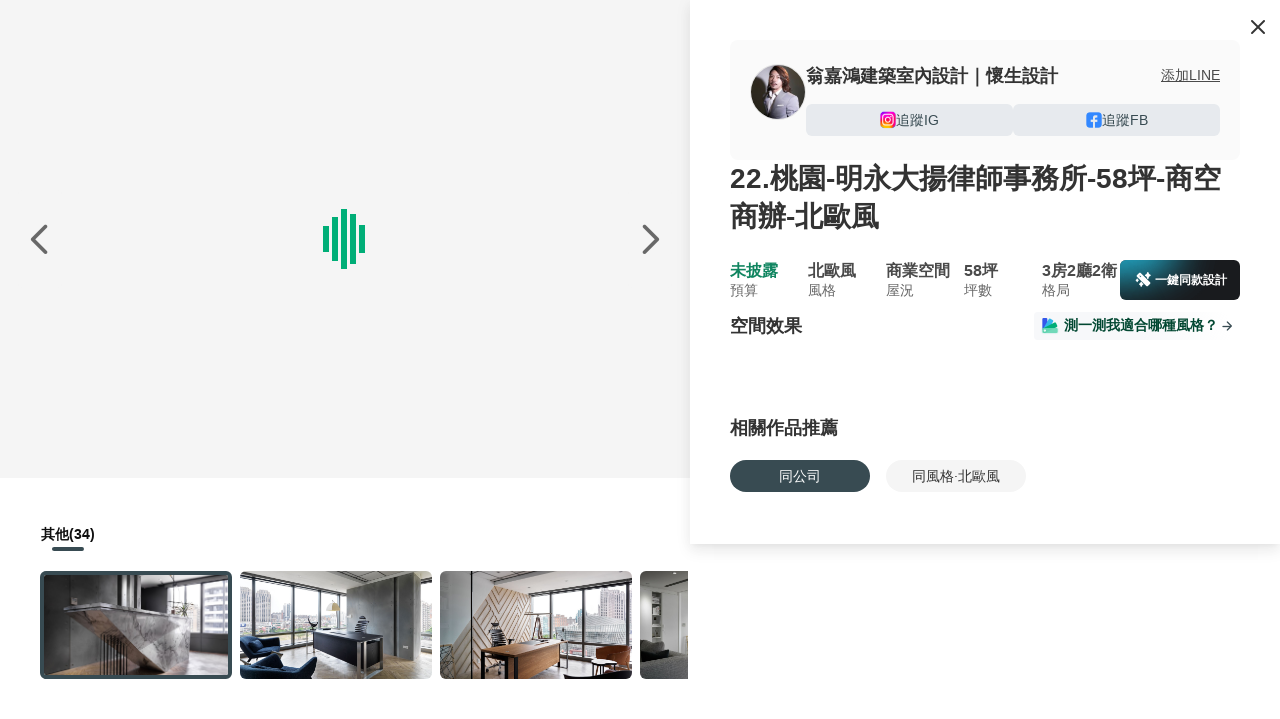

--- FILE ---
content_type: text/html;charset=utf-8
request_url: https://www.100.com.tw/works/373
body_size: 24813
content:
<!DOCTYPE html><html  lang="zh-TW"><head><meta charset="utf-8"><meta name="viewport" content="width=device-width, initial-scale=1, minimum-scale=1.0,user-scalable=no, maximum-scale=1.0,viewport-fit=cover"><title>北歐風裝修 58坪 3房2廳2衛 桃園市 22.桃園-明永大揚律師事務所-58坪-商空商辦-北歐風 裝修案例效果圖 - 100室內設計</title><link rel="stylesheet" href="https://s.100.com.tw/core/entry.CxJhEl54.css" crossorigin><link rel="stylesheet" href="https://s.100.com.tw/core/index.D_D6jItw.css" crossorigin><link rel="stylesheet" href="https://s.100.com.tw/core/image-viewer.D73BRQKe.css" crossorigin><link rel="stylesheet" href="https://s.100.com.tw/core/tabs.-rAmj4Lp.css" crossorigin><link rel="stylesheet" href="https://s.100.com.tw/core/overlay.BCb8L5uL.css" crossorigin><link rel="stylesheet" href="https://s.100.com.tw/core/drawer._wNJIAa3.css" crossorigin><link rel="stylesheet" href="https://s.100.com.tw/core/tooltip.CnDBlSER.css" crossorigin><link rel="stylesheet" href="https://s.100.com.tw/core/smile.CaNW8dAP.css" crossorigin><link rel="stylesheet" href="https://s.100.com.tw/core/usePreviewImages.Zm7P7NxG.css" crossorigin><link rel="stylesheet" href="https://s.100.com.tw/core/swiper.BiEk7v8n.css" crossorigin><link rel="stylesheet" href="https://s.100.com.tw/core/FloatButton.DGXrygCS.css" crossorigin><link rel="stylesheet" href="https://s.100.com.tw/core/History.DOkrwEcg.css" crossorigin><link rel="stylesheet" href="https://s.100.com.tw/core/Content.CHny7BUq.css" crossorigin><link rel="stylesheet" href="https://s.100.com.tw/core/index.Dl1vnwUJ.css" crossorigin><link rel="stylesheet" href="https://s.100.com.tw/core/index.VyU0_i5f.css" crossorigin><link rel="stylesheet" href="https://s.100.com.tw/core/useShare.D3rIEnyF.css" crossorigin><link rel="stylesheet" href="https://s.100.com.tw/core/ImageMarker.DyAej6sB.css" crossorigin><link rel="stylesheet" href="https://s.100.com.tw/core/Lottie.Bg4SEY6W.css" crossorigin><link rel="stylesheet" href="https://s.100.com.tw/core/bg.BTF9BJfZ.css" crossorigin><link rel="stylesheet" href="https://s.100.com.tw/core/useIm.DZL1XW9T.css" crossorigin><link rel="stylesheet" href="https://s.100.com.tw/core/Mobile.vo-RvC5s.css" crossorigin><link rel="stylesheet" href="https://s.100.com.tw/core/useBusinessConsultModal.DmHrqRMC.css" crossorigin><link rel="stylesheet" href="https://s.100.com.tw/core/TextAreaEllipsis.Bdd1PM3a.css" crossorigin><link rel="stylesheet" href="https://s.100.com.tw/core/embed.DAK4NojU.css" crossorigin><link rel="stylesheet" href="https://s.100.com.tw/core/BasePlayer.DazR_R9l.css" crossorigin><link rel="stylesheet" href="https://s.100.com.tw/core/usePlayer.CFto_-Nq.css" crossorigin><link rel="modulepreload" as="script" crossorigin href="https://s.100.com.tw/core/D8muqUBs.js"><link rel="modulepreload" as="script" crossorigin href="https://s.100.com.tw/core/DHq4-Wwq.js"><link rel="modulepreload" as="script" crossorigin href="https://s.100.com.tw/core/s_4-IsQp.js"><link rel="modulepreload" as="script" crossorigin href="https://s.100.com.tw/core/BH6woXF3.js"><link rel="modulepreload" as="script" crossorigin href="https://s.100.com.tw/core/ByRZ7TWY.js"><link rel="modulepreload" as="script" crossorigin href="https://s.100.com.tw/core/C-9PVFf4.js"><link rel="modulepreload" as="script" crossorigin href="https://s.100.com.tw/core/Bwf_BSUk.js"><link rel="modulepreload" as="script" crossorigin href="https://s.100.com.tw/core/BppP65rb.js"><link rel="modulepreload" as="script" crossorigin href="https://s.100.com.tw/core/DY9xdw0a.js"><link rel="modulepreload" as="script" crossorigin href="https://s.100.com.tw/core/D-nsKaIR.js"><link rel="modulepreload" as="script" crossorigin href="https://s.100.com.tw/core/vMJuWdDE.js"><link rel="modulepreload" as="script" crossorigin href="https://s.100.com.tw/core/UJyCoGI3.js"><link rel="modulepreload" as="script" crossorigin href="https://s.100.com.tw/core/YmpR97v6.js"><link rel="modulepreload" as="script" crossorigin href="https://s.100.com.tw/core/Dw4MgYxq.js"><link rel="modulepreload" as="script" crossorigin href="https://s.100.com.tw/core/Dz9PiNiK.js"><link rel="modulepreload" as="script" crossorigin href="https://s.100.com.tw/core/CSKhT6VB.js"><link rel="modulepreload" as="script" crossorigin href="https://s.100.com.tw/core/bFvKpL3L.js"><link rel="modulepreload" as="script" crossorigin href="https://s.100.com.tw/core/6oe85KnR.js"><link rel="modulepreload" as="script" crossorigin href="https://s.100.com.tw/core/Dc_emD2h.js"><link rel="modulepreload" as="script" crossorigin href="https://s.100.com.tw/core/WXdZ0JVd.js"><link rel="modulepreload" as="script" crossorigin href="https://s.100.com.tw/core/yNIc20CM.js"><link rel="modulepreload" as="script" crossorigin href="https://s.100.com.tw/core/B4NkFSB1.js"><link rel="modulepreload" as="script" crossorigin href="https://s.100.com.tw/core/y0zAU0hK.js"><link rel="modulepreload" as="script" crossorigin href="https://s.100.com.tw/core/CUESK6qy.js"><link rel="modulepreload" as="script" crossorigin href="https://s.100.com.tw/core/CE4YyOPP.js"><link rel="modulepreload" as="script" crossorigin href="https://s.100.com.tw/core/DCNrnClU.js"><link rel="modulepreload" as="script" crossorigin href="https://s.100.com.tw/core/BXzCvt4m.js"><link rel="modulepreload" as="script" crossorigin href="https://s.100.com.tw/core/BaBUHLK-.js"><link rel="modulepreload" as="script" crossorigin href="https://s.100.com.tw/core/CX8V4Eve.js"><link rel="modulepreload" as="script" crossorigin href="https://s.100.com.tw/core/CSgL4Kyj.js"><link rel="modulepreload" as="script" crossorigin href="https://s.100.com.tw/core/Bx093Qg7.js"><link rel="modulepreload" as="script" crossorigin href="https://s.100.com.tw/core/K2BWhgP9.js"><link rel="modulepreload" as="script" crossorigin href="https://s.100.com.tw/core/CyC655hJ.js"><link rel="preload" as="fetch" fetchpriority="low" crossorigin="anonymous" href="https://s.100.com.tw/core/builds/meta/23476c9e-daa9-48ff-90b7-d0f9146ef736.json"><link rel="prefetch" as="image" type="image/png" href="https://s.100.com.tw/core/to-app-pop-bg.kV0eyNc1.png"><link rel="prefetch" as="image" type="image/png" href="https://s.100.com.tw/core/how-much-2025.IYxUfxp0.png"><link rel="prefetch" as="image" type="image/png" href="https://s.100.com.tw/core/how-much-2025-2x.J-i-uoRO.png"><link rel="prefetch" as="image" type="image/png" href="https://s.100.com.tw/core/avatar_1.41bRPtxj.png"><link rel="prefetch" as="image" type="image/png" href="https://s.100.com.tw/core/avatar_2.BJjXLfEm.png"><link rel="prefetch" as="image" type="image/png" href="https://s.100.com.tw/core/avatar_3.DiXSpMFr.png"><link rel="prefetch" as="image" type="image/png" href="https://s.100.com.tw/core/avatar_4.BeKa0N7h.png"><link rel="prefetch" as="image" type="image/png" href="https://s.100.com.tw/core/mobile_chart.CZwT1FTP.png"><link rel="prefetch" as="image" type="image/png" href="https://s.100.com.tw/core/price.5_BS5jKo.png"><link rel="prefetch" as="image" type="image/png" href="https://s.100.com.tw/core/details-2x.DU3hsN8k.png"><link rel="prefetch" as="image" type="image/png" href="https://s.100.com.tw/core/polka.DG6JK-2p.png"><link rel="prefetch" as="image" type="image/png" href="https://s.100.com.tw/core/how-much-mobile-2025.Chi8L6WF.png"><link rel="prefetch" as="image" type="image/png" href="https://s.100.com.tw/core/aperture-bottom.Ct_xCqTK.png"><link rel="prefetch" as="image" type="image/png" href="https://s.100.com.tw/core/representative-icon.xZ4H4xVJ.png"><link rel="prefetch" as="image" type="image/png" href="https://s.100.com.tw/core/calculate-pc-bg.BEet5U7n.png"><link rel="prefetch" as="image" type="image/png" href="https://s.100.com.tw/core/representation-icon.BNHfbVKe.png"><link rel="prefetch" as="image" type="image/png" href="https://s.100.com.tw/core/calculate-m-bg.DRSwo58N.png"><link rel="prefetch" as="image" type="image/gif" href="https://s.100.com.tw/core/bg.BMAD6S-l.gif"><link rel="prefetch" as="image" type="image/png" href="https://s.100.com.tw/core/representative-m-bg.BNFWIQ4J.png"><link rel="prefetch" as="image" type="image/png" href="https://s.100.com.tw/core/computer.DAzS3Z7I.png"><link rel="prefetch" as="image" type="image/png" href="https://s.100.com.tw/core/ing-m.Cen34NV_.png"><link rel="prefetch" as="image" type="image/png" href="https://s.100.com.tw/core/finish-m.Dxn9ICjd.png"><link rel="prefetch" as="image" type="image/png" href="https://s.100.com.tw/core/border.DmmDN4G6.png"><link rel="prefetch" as="image" type="image/png" href="https://s.100.com.tw/core/minimize-bg.AjMOmHXp.png"><link rel="prefetch" as="image" type="image/png" href="https://s.100.com.tw/core/magic.BuDn6zVq.png"><link rel="prefetch" as="image" type="image/png" href="https://s.100.com.tw/core/ai-pc-bg.DWRyvIJr.png"><link rel="prefetch" as="image" type="image/png" href="https://s.100.com.tw/core/ai-tips-fail.qL8Bp9z9.png"><link rel="prefetch" as="image" type="image/png" href="https://s.100.com.tw/core/ai-tips-success.BEu6zBnd.png"><link rel="prefetch" as="image" type="image/png" href="https://s.100.com.tw/core/star-bg.DsAMZx3B.png"><link rel="prefetch" as="image" type="image/png" href="https://s.100.com.tw/core/line-original.DgxPM-iJ.png"><link rel="prefetch" as="image" type="image/png" href="https://s.100.com.tw/core/build.B7lIldwa.png"><link rel="prefetch" as="image" type="image/png" href="https://s.100.com.tw/core/furniture.BeC3ay9N.png"><link rel="prefetch" as="image" type="image/png" href="https://s.100.com.tw/core/inspiration.BBcnUZu8.png"><link rel="prefetch" as="image" type="image/png" href="https://s.100.com.tw/core/match-color.DyqV8YpF.png"><link rel="prefetch" as="image" type="image/png" href="https://s.100.com.tw/core/material.CXvBF73a.png"><link rel="prefetch" as="image" type="image/png" href="https://s.100.com.tw/core/newbie.CondytTA.png"><link rel="prefetch" as="image" type="image/png" href="https://s.100.com.tw/core/renovate.DRPUWGmS.png"><link rel="prefetch" as="image" type="image/png" href="https://s.100.com.tw/core/space.CS7Syb-b.png"><link rel="prefetch" as="image" type="image/png" href="https://s.100.com.tw/core/vastu.CeIxUvk2.png"><link rel="prefetch" as="image" type="image/svg+xml" href="https://s.100.com.tw/core/icon-518-hire.dIzYBm7C.svg"><link rel="prefetch" as="image" type="image/svg+xml" href="https://s.100.com.tw/core/icon-518-job.fObdyU9C.svg"><link rel="prefetch" as="image" type="image/png" href="https://s.100.com.tw/core/icon-591.9f9gPOKJ.png"><link rel="prefetch" as="image" type="image/png" href="https://s.100.com.tw/core/icon-8591.CMfpVKjR.png"><link rel="prefetch" as="image" type="image/svg+xml" href="https://s.100.com.tw/core/icon-8891-new-car.DXT7vucl.svg"><link rel="prefetch" as="image" type="image/png" href="https://s.100.com.tw/core/icon-8891.CPUNA9kN.png"><link rel="prefetch" as="image" type="image/svg+xml" href="https://s.100.com.tw/core/icon-addcn-job-02.CaIYDkyE.svg"><link rel="prefetch" as="image" type="image/png" href="https://s.100.com.tw/core/icon-chick.Czxl_JbV.png"><link rel="prefetch" as="image" type="image/png" href="https://s.100.com.tw/core/icon-tasker.CWtiTYuL.png"><meta http-equiv="Content-Type" content="text/html;"><meta name="copyright" content="100.com.tw"><meta name="keywords" content="北歐風裝修,58坪,3房2廳2衛,桃園市,22.桃園-明永大揚律師事務所-58坪-商空商辦-北歐風,裝修案例效果圖"><meta name="description" content="北歐風裝修 58坪 3房2廳2衛 桃園市 22.桃園-明永大揚律師事務所-58坪-商空商辦-北歐風 裝修案例效果圖 - 100室內設計"><link rel="icon" type="image/svg+xml" href="/favicon.svg"><link rel="icon" type="image/png" href="/favicon.png"><meta name="title" content="北歐風裝修 58坪 3房2廳2衛 桃園市 22.桃園-明永大揚律師事務所-58坪-商空商辦-北歐風 裝修案例效果圖 - 100室內設計"><meta property="og:title" content="北歐風裝修 58坪 3房2廳2衛 桃園市 22.桃園-明永大揚律師事務所-58坪-商空商辦-北歐風 裝修案例效果圖 - 100室內設計"><meta property="og:description" content="北歐風裝修 58坪 3房2廳2衛 桃園市 22.桃園-明永大揚律師事務所-58坪-商空商辦-北歐風 裝修案例效果圖 - 100室內設計"><meta property="og:type" content="website"><meta property="og:url" content="https://www.100.com.tw/works/373"><meta property="og:image" content="https://cp4.100.com.tw/service/2017/02/22/src_148774980834153703.jpg!t1000.jpg"><meta property="og:site_name" content="100室內設計"><link rel="canonical" href="https://www.100.com.tw/works/373"><script type="application/ld+json">{"@context":"https://schema.org","@type":"Product","name":"22.桃園-明永大揚律師事務所-58坪-商空商辦-北歐風","description":"北歐風裝修 58坪 3房2廳2衛 桃園市 22.桃園-明永大揚律師事務所-58坪-商空商辦-北歐風 裝修案例效果圖 - 100室內設計","image":[{"@type":"ImageObject","url":"https://cp4.100.com.tw/service/2017/02/22/src_148774947640949609.jpg!t1000.jpg","name":"其他裝修效果圖","description":"北歐風，58坪，3房2廳2衛，桃園市裝修效果圖 - 其他","contentUrl":"https://cp4.100.com.tw/service/2017/02/22/src_148774947640949609.jpg!t1000.jpg"},{"@type":"ImageObject","url":"https://cp4.100.com.tw/service/2017/02/22/src_148774949223337009.jpg!t1000.jpg","name":"其他裝修效果圖","description":"北歐風，58坪，3房2廳2衛，桃園市裝修效果圖 - 其他","contentUrl":"https://cp4.100.com.tw/service/2017/02/22/src_148774949223337009.jpg!t1000.jpg"},{"@type":"ImageObject","url":"https://cp4.100.com.tw/service/2017/02/22/src_148774950647330808.jpg!t1000.jpg","name":"其他裝修效果圖","description":"北歐風，58坪，3房2廳2衛，桃園市裝修效果圖 - 其他","contentUrl":"https://cp4.100.com.tw/service/2017/02/22/src_148774950647330808.jpg!t1000.jpg"},{"@type":"ImageObject","url":"https://cp4.100.com.tw/service/2017/02/22/src_148774952154567708.jpg!t1000.jpg","name":"其他裝修效果圖","description":"北歐風，58坪，3房2廳2衛，桃園市裝修效果圖 - 其他","contentUrl":"https://cp4.100.com.tw/service/2017/02/22/src_148774952154567708.jpg!t1000.jpg"},{"@type":"ImageObject","url":"https://cp4.100.com.tw/service/2017/02/22/src_148774953727954206.jpg!t1000.jpg","name":"其他裝修效果圖","description":"北歐風，58坪，3房2廳2衛，桃園市裝修效果圖 - 其他","contentUrl":"https://cp4.100.com.tw/service/2017/02/22/src_148774953727954206.jpg!t1000.jpg"},{"@type":"ImageObject","url":"https://cp4.100.com.tw/service/2017/02/22/src_148774955548504609.jpg!t1000.jpg","name":"其他裝修效果圖","description":"北歐風，58坪，3房2廳2衛，桃園市裝修效果圖 - 其他","contentUrl":"https://cp4.100.com.tw/service/2017/02/22/src_148774955548504609.jpg!t1000.jpg"},{"@type":"ImageObject","url":"https://cp4.100.com.tw/service/2017/02/22/src_148774957410987504.jpg!t1000.jpg","name":"其他裝修效果圖","description":"北歐風，58坪，3房2廳2衛，桃園市裝修效果圖 - 其他","contentUrl":"https://cp4.100.com.tw/service/2017/02/22/src_148774957410987504.jpg!t1000.jpg"},{"@type":"ImageObject","url":"https://cp4.100.com.tw/service/2017/02/22/src_148774958988571103.jpg!t1000.jpg","name":"其他裝修效果圖","description":"北歐風，58坪，3房2廳2衛，桃園市裝修效果圖 - 其他","contentUrl":"https://cp4.100.com.tw/service/2017/02/22/src_148774958988571103.jpg!t1000.jpg"},{"@type":"ImageObject","url":"https://cp4.100.com.tw/service/2017/02/22/src_148774960387963800.jpg!t1000.jpg","name":"其他裝修效果圖","description":"北歐風，58坪，3房2廳2衛，桃園市裝修效果圖 - 其他","contentUrl":"https://cp4.100.com.tw/service/2017/02/22/src_148774960387963800.jpg!t1000.jpg"},{"@type":"ImageObject","url":"https://cp4.100.com.tw/service/2017/02/22/src_148774962162058608.jpg!t1000.jpg","name":"其他裝修效果圖","description":"北歐風，58坪，3房2廳2衛，桃園市裝修效果圖 - 其他","contentUrl":"https://cp4.100.com.tw/service/2017/02/22/src_148774962162058608.jpg!t1000.jpg"},{"@type":"ImageObject","url":"https://cp4.100.com.tw/service/2017/02/22/src_148774963703549903.jpg!t1000.jpg","name":"其他裝修效果圖","description":"北歐風，58坪，3房2廳2衛，桃園市裝修效果圖 - 其他","contentUrl":"https://cp4.100.com.tw/service/2017/02/22/src_148774963703549903.jpg!t1000.jpg"},{"@type":"ImageObject","url":"https://cp4.100.com.tw/service/2017/02/22/src_148774965088815501.jpg!t1000.jpg","name":"其他裝修效果圖","description":"北歐風，58坪，3房2廳2衛，桃園市裝修效果圖 - 其他","contentUrl":"https://cp4.100.com.tw/service/2017/02/22/src_148774965088815501.jpg!t1000.jpg"},{"@type":"ImageObject","url":"https://cp4.100.com.tw/service/2017/02/22/src_148774966728974400.jpg!t1000.jpg","name":"其他裝修效果圖","description":"北歐風，58坪，3房2廳2衛，桃園市裝修效果圖 - 其他","contentUrl":"https://cp4.100.com.tw/service/2017/02/22/src_148774966728974400.jpg!t1000.jpg"},{"@type":"ImageObject","url":"https://cp4.100.com.tw/service/2017/02/22/src_148774968373647706.jpg!t1000.jpg","name":"其他裝修效果圖","description":"北歐風，58坪，3房2廳2衛，桃園市裝修效果圖 - 其他","contentUrl":"https://cp4.100.com.tw/service/2017/02/22/src_148774968373647706.jpg!t1000.jpg"},{"@type":"ImageObject","url":"https://cp4.100.com.tw/service/2017/02/22/src_148774970104440108.jpg!t1000.jpg","name":"其他裝修效果圖","description":"北歐風，58坪，3房2廳2衛，桃園市裝修效果圖 - 其他","contentUrl":"https://cp4.100.com.tw/service/2017/02/22/src_148774970104440108.jpg!t1000.jpg"},{"@type":"ImageObject","url":"https://cp4.100.com.tw/service/2017/02/22/src_148774971986620805.jpg!t1000.jpg","name":"其他裝修效果圖","description":"北歐風，58坪，3房2廳2衛，桃園市裝修效果圖 - 其他","contentUrl":"https://cp4.100.com.tw/service/2017/02/22/src_148774971986620805.jpg!t1000.jpg"},{"@type":"ImageObject","url":"https://cp4.100.com.tw/service/2017/02/22/src_148774973713943204.jpg!t1000.jpg","name":"其他裝修效果圖","description":"北歐風，58坪，3房2廳2衛，桃園市裝修效果圖 - 其他","contentUrl":"https://cp4.100.com.tw/service/2017/02/22/src_148774973713943204.jpg!t1000.jpg"},{"@type":"ImageObject","url":"https://cp4.100.com.tw/service/2017/02/22/src_148774975391895105.jpg!t1000.jpg","name":"其他裝修效果圖","description":"北歐風，58坪，3房2廳2衛，桃園市裝修效果圖 - 其他","contentUrl":"https://cp4.100.com.tw/service/2017/02/22/src_148774975391895105.jpg!t1000.jpg"},{"@type":"ImageObject","url":"https://cp4.100.com.tw/service/2017/02/22/src_148774977122705209.jpg!t1000.jpg","name":"其他裝修效果圖","description":"北歐風，58坪，3房2廳2衛，桃園市裝修效果圖 - 其他","contentUrl":"https://cp4.100.com.tw/service/2017/02/22/src_148774977122705209.jpg!t1000.jpg"},{"@type":"ImageObject","url":"https://cp4.100.com.tw/service/2017/02/22/src_148774978948512306.jpg!t1000.jpg","name":"其他裝修效果圖","description":"北歐風，58坪，3房2廳2衛，桃園市裝修效果圖 - 其他","contentUrl":"https://cp4.100.com.tw/service/2017/02/22/src_148774978948512306.jpg!t1000.jpg"},{"@type":"ImageObject","url":"https://cp4.100.com.tw/service/2017/02/22/src_148774980834153703.jpg!t1000.jpg","name":"其他裝修效果圖","description":"北歐風，58坪，3房2廳2衛，桃園市裝修效果圖 - 其他","contentUrl":"https://cp4.100.com.tw/service/2017/02/22/src_148774980834153703.jpg!t1000.jpg"},{"@type":"ImageObject","url":"https://cp4.100.com.tw/service/2017/02/22/src_148774982659953903.jpg!t1000.jpg","name":"其他裝修效果圖","description":"北歐風，58坪，3房2廳2衛，桃園市裝修效果圖 - 其他","contentUrl":"https://cp4.100.com.tw/service/2017/02/22/src_148774982659953903.jpg!t1000.jpg"},{"@type":"ImageObject","url":"https://cp4.100.com.tw/service/2017/02/22/src_148774984287663905.jpg!t1000.jpg","name":"其他裝修效果圖","description":"北歐風，58坪，3房2廳2衛，桃園市裝修效果圖 - 其他","contentUrl":"https://cp4.100.com.tw/service/2017/02/22/src_148774984287663905.jpg!t1000.jpg"},{"@type":"ImageObject","url":"https://cp4.100.com.tw/service/2017/02/22/src_148774985665783805.jpg!t1000.jpg","name":"其他裝修效果圖","description":"北歐風，58坪，3房2廳2衛，桃園市裝修效果圖 - 其他","contentUrl":"https://cp4.100.com.tw/service/2017/02/22/src_148774985665783805.jpg!t1000.jpg"},{"@type":"ImageObject","url":"https://cp4.100.com.tw/service/2017/02/22/src_148774987295199002.jpg!t1000.jpg","name":"其他裝修效果圖","description":"北歐風，58坪，3房2廳2衛，桃園市裝修效果圖 - 其他","contentUrl":"https://cp4.100.com.tw/service/2017/02/22/src_148774987295199002.jpg!t1000.jpg"},{"@type":"ImageObject","url":"https://cp4.100.com.tw/service/2017/02/22/src_148774988811456103.jpg!t1000.jpg","name":"其他裝修效果圖","description":"北歐風，58坪，3房2廳2衛，桃園市裝修效果圖 - 其他","contentUrl":"https://cp4.100.com.tw/service/2017/02/22/src_148774988811456103.jpg!t1000.jpg"},{"@type":"ImageObject","url":"https://cp4.100.com.tw/service/2017/02/22/src_148774990553313303.jpg!t1000.jpg","name":"其他裝修效果圖","description":"北歐風，58坪，3房2廳2衛，桃園市裝修效果圖 - 其他","contentUrl":"https://cp4.100.com.tw/service/2017/02/22/src_148774990553313303.jpg!t1000.jpg"},{"@type":"ImageObject","url":"https://cp4.100.com.tw/service/2017/02/22/src_148774992364937901.jpg!t1000.jpg","name":"其他裝修效果圖","description":"北歐風，58坪，3房2廳2衛，桃園市裝修效果圖 - 其他","contentUrl":"https://cp4.100.com.tw/service/2017/02/22/src_148774992364937901.jpg!t1000.jpg"},{"@type":"ImageObject","url":"https://cp4.100.com.tw/service/2017/02/22/src_148774994206992803.jpg!t1000.jpg","name":"其他裝修效果圖","description":"北歐風，58坪，3房2廳2衛，桃園市裝修效果圖 - 其他","contentUrl":"https://cp4.100.com.tw/service/2017/02/22/src_148774994206992803.jpg!t1000.jpg"},{"@type":"ImageObject","url":"https://cp4.100.com.tw/service/2017/02/22/src_148774996196387803.jpg!t1000.jpg","name":"其他裝修效果圖","description":"北歐風，58坪，3房2廳2衛，桃園市裝修效果圖 - 其他","contentUrl":"https://cp4.100.com.tw/service/2017/02/22/src_148774996196387803.jpg!t1000.jpg"},{"@type":"ImageObject","url":"https://cp4.100.com.tw/service/2017/02/22/src_148774998074143006.jpg!t1000.jpg","name":"其他裝修效果圖","description":"北歐風，58坪，3房2廳2衛，桃園市裝修效果圖 - 其他","contentUrl":"https://cp4.100.com.tw/service/2017/02/22/src_148774998074143006.jpg!t1000.jpg"},{"@type":"ImageObject","url":"https://cp4.100.com.tw/service/2017/02/22/src_148774999959540307.jpg!t1000.jpg","name":"其他裝修效果圖","description":"北歐風，58坪，3房2廳2衛，桃園市裝修效果圖 - 其他","contentUrl":"https://cp4.100.com.tw/service/2017/02/22/src_148774999959540307.jpg!t1000.jpg"},{"@type":"ImageObject","url":"https://cp4.100.com.tw/service/2017/02/22/src_148775001787762309.jpg!t1000.jpg","name":"其他裝修效果圖","description":"北歐風，58坪，3房2廳2衛，桃園市裝修效果圖 - 其他","contentUrl":"https://cp4.100.com.tw/service/2017/02/22/src_148775001787762309.jpg!t1000.jpg"},{"@type":"ImageObject","url":"https://cp4.100.com.tw/service/2017/02/22/src_148775003805617901.jpg!t1000.jpg","name":"其他裝修效果圖","description":"北歐風，58坪，3房2廳2衛，桃園市裝修效果圖 - 其他","contentUrl":"https://cp4.100.com.tw/service/2017/02/22/src_148775003805617901.jpg!t1000.jpg"}],"datePublished":"2017-02-22T15:43:57+08:00","dateModified":"2017-02-22T15:43:57+08:00","offers":{"@type":"Offer","availability":"https://schema.org/InStock","url":"https://www.100.com.tw/works/373","priceCurrency":"TWD","price":0,"priceValidUntil":"2027-01-22"},"category":"北歐風 > 3房2廳2衛 裝修案例"}</script><script type="module" src="https://s.100.com.tw/core/D8muqUBs.js" crossorigin></script></head><body><!--teleport start anchor--><!----><!--teleport anchor--><div id="__nuxt"><!--[--><section class="addcn-100-core"><div class="nuxt-loading-indicator" style="position:fixed;top:0;right:0;left:0;pointer-events:none;width:auto;height:3px;opacity:0;background:repeating-linear-gradient(to right,#00dc82 0%,#34cdfe 50%,#0047e1 100%);background-size:0% auto;transform:scaleX(0%);transform-origin:left;transition:transform 0.1s, height 0.4s, opacity 0.4s;z-index:999999;"></div><section data-v-c5d96658><div class="works-page" data-v-c5d96658 data-v-0d31cddc><div class="swiper-container left" data-v-0d31cddc data-v-03736747><div class="btn-box button-box" data-v-03736747 data-v-addbc031><div class="ai-design-button calculate" data-v-addbc031 data-v-1294be3b><div class="ai-design-button-wrapper" data-v-1294be3b><div class="aperture-glow" data-v-1294be3b></div><img src="[data-uri]" alt="一鍵同款" class="img-left" data-v-1294be3b><i class="ic-t1 t1-magic-filled" data-v-1294be3b></i><img src="https://s.100.com.tw/core/aperture-bottom.Ct_xCqTK.png" alt="一鍵同款" class="img-bottom" data-v-1294be3b><span data-v-1294be3b>一鍵同款設計</span></div></div><div class="btn" data-v-addbc031><img src="[data-uri]" class="btn-img" alt="分享" data-v-addbc031></div><div class="btn" data-v-addbc031><img src="[data-uri]" class="btn-img" alt="下載" data-v-addbc031></div><div class="btn" data-gtm-behavior="collect" data-v-addbc031><i class="t1-collect-line ic-t1" data-v-addbc031></i></div></div><div class="swiper large-img-box" lazy="true" data-v-03736747><!--[--><!--]--><div class="swiper-wrapper"><!--[--><!--]--><!--[--><div class="swiper-slide slide" data-v-03736747><!--[--><div class="load-container" data-v-03736747 data-v-33db0f00><div class="container" data-v-33db0f00><div class="boxLoading boxLoading1" data-v-33db0f00></div><div class="boxLoading boxLoading2" data-v-33db0f00></div><div class="boxLoading boxLoading3" data-v-33db0f00></div><div class="boxLoading boxLoading4" data-v-33db0f00></div><div class="boxLoading boxLoading5" data-v-33db0f00></div></div></div><!--]--><!----></div><div class="swiper-slide slide" data-v-03736747><!--[--><div class="load-container" data-v-03736747 data-v-33db0f00><div class="container" data-v-33db0f00><div class="boxLoading boxLoading1" data-v-33db0f00></div><div class="boxLoading boxLoading2" data-v-33db0f00></div><div class="boxLoading boxLoading3" data-v-33db0f00></div><div class="boxLoading boxLoading4" data-v-33db0f00></div><div class="boxLoading boxLoading5" data-v-33db0f00></div></div></div><!--]--><!----></div><div class="swiper-slide slide" data-v-03736747><!--[--><div class="load-container" data-v-03736747 data-v-33db0f00><div class="container" data-v-33db0f00><div class="boxLoading boxLoading1" data-v-33db0f00></div><div class="boxLoading boxLoading2" data-v-33db0f00></div><div class="boxLoading boxLoading3" data-v-33db0f00></div><div class="boxLoading boxLoading4" data-v-33db0f00></div><div class="boxLoading boxLoading5" data-v-33db0f00></div></div></div><!--]--><!----></div><div class="swiper-slide slide" data-v-03736747><!--[--><div class="load-container" data-v-03736747 data-v-33db0f00><div class="container" data-v-33db0f00><div class="boxLoading boxLoading1" data-v-33db0f00></div><div class="boxLoading boxLoading2" data-v-33db0f00></div><div class="boxLoading boxLoading3" data-v-33db0f00></div><div class="boxLoading boxLoading4" data-v-33db0f00></div><div class="boxLoading boxLoading5" data-v-33db0f00></div></div></div><!--]--><!----></div><div class="swiper-slide slide" data-v-03736747><!--[--><div class="load-container" data-v-03736747 data-v-33db0f00><div class="container" data-v-33db0f00><div class="boxLoading boxLoading1" data-v-33db0f00></div><div class="boxLoading boxLoading2" data-v-33db0f00></div><div class="boxLoading boxLoading3" data-v-33db0f00></div><div class="boxLoading boxLoading4" data-v-33db0f00></div><div class="boxLoading boxLoading5" data-v-33db0f00></div></div></div><!--]--><!----></div><div class="swiper-slide slide" data-v-03736747><!--[--><div class="load-container" data-v-03736747 data-v-33db0f00><div class="container" data-v-33db0f00><div class="boxLoading boxLoading1" data-v-33db0f00></div><div class="boxLoading boxLoading2" data-v-33db0f00></div><div class="boxLoading boxLoading3" data-v-33db0f00></div><div class="boxLoading boxLoading4" data-v-33db0f00></div><div class="boxLoading boxLoading5" data-v-33db0f00></div></div></div><!--]--><!----></div><div class="swiper-slide slide" data-v-03736747><!--[--><div class="load-container" data-v-03736747 data-v-33db0f00><div class="container" data-v-33db0f00><div class="boxLoading boxLoading1" data-v-33db0f00></div><div class="boxLoading boxLoading2" data-v-33db0f00></div><div class="boxLoading boxLoading3" data-v-33db0f00></div><div class="boxLoading boxLoading4" data-v-33db0f00></div><div class="boxLoading boxLoading5" data-v-33db0f00></div></div></div><!--]--><!----></div><div class="swiper-slide slide" data-v-03736747><!--[--><div class="load-container" data-v-03736747 data-v-33db0f00><div class="container" data-v-33db0f00><div class="boxLoading boxLoading1" data-v-33db0f00></div><div class="boxLoading boxLoading2" data-v-33db0f00></div><div class="boxLoading boxLoading3" data-v-33db0f00></div><div class="boxLoading boxLoading4" data-v-33db0f00></div><div class="boxLoading boxLoading5" data-v-33db0f00></div></div></div><!--]--><!----></div><div class="swiper-slide slide" data-v-03736747><!--[--><div class="load-container" data-v-03736747 data-v-33db0f00><div class="container" data-v-33db0f00><div class="boxLoading boxLoading1" data-v-33db0f00></div><div class="boxLoading boxLoading2" data-v-33db0f00></div><div class="boxLoading boxLoading3" data-v-33db0f00></div><div class="boxLoading boxLoading4" data-v-33db0f00></div><div class="boxLoading boxLoading5" data-v-33db0f00></div></div></div><!--]--><!----></div><div class="swiper-slide slide" data-v-03736747><!--[--><div class="load-container" data-v-03736747 data-v-33db0f00><div class="container" data-v-33db0f00><div class="boxLoading boxLoading1" data-v-33db0f00></div><div class="boxLoading boxLoading2" data-v-33db0f00></div><div class="boxLoading boxLoading3" data-v-33db0f00></div><div class="boxLoading boxLoading4" data-v-33db0f00></div><div class="boxLoading boxLoading5" data-v-33db0f00></div></div></div><!--]--><!----></div><div class="swiper-slide slide" data-v-03736747><!--[--><div class="load-container" data-v-03736747 data-v-33db0f00><div class="container" data-v-33db0f00><div class="boxLoading boxLoading1" data-v-33db0f00></div><div class="boxLoading boxLoading2" data-v-33db0f00></div><div class="boxLoading boxLoading3" data-v-33db0f00></div><div class="boxLoading boxLoading4" data-v-33db0f00></div><div class="boxLoading boxLoading5" data-v-33db0f00></div></div></div><!--]--><!----></div><div class="swiper-slide slide" data-v-03736747><!--[--><div class="load-container" data-v-03736747 data-v-33db0f00><div class="container" data-v-33db0f00><div class="boxLoading boxLoading1" data-v-33db0f00></div><div class="boxLoading boxLoading2" data-v-33db0f00></div><div class="boxLoading boxLoading3" data-v-33db0f00></div><div class="boxLoading boxLoading4" data-v-33db0f00></div><div class="boxLoading boxLoading5" data-v-33db0f00></div></div></div><!--]--><!----></div><div class="swiper-slide slide" data-v-03736747><!--[--><div class="load-container" data-v-03736747 data-v-33db0f00><div class="container" data-v-33db0f00><div class="boxLoading boxLoading1" data-v-33db0f00></div><div class="boxLoading boxLoading2" data-v-33db0f00></div><div class="boxLoading boxLoading3" data-v-33db0f00></div><div class="boxLoading boxLoading4" data-v-33db0f00></div><div class="boxLoading boxLoading5" data-v-33db0f00></div></div></div><!--]--><!----></div><div class="swiper-slide slide" data-v-03736747><!--[--><div class="load-container" data-v-03736747 data-v-33db0f00><div class="container" data-v-33db0f00><div class="boxLoading boxLoading1" data-v-33db0f00></div><div class="boxLoading boxLoading2" data-v-33db0f00></div><div class="boxLoading boxLoading3" data-v-33db0f00></div><div class="boxLoading boxLoading4" data-v-33db0f00></div><div class="boxLoading boxLoading5" data-v-33db0f00></div></div></div><!--]--><!----></div><div class="swiper-slide slide" data-v-03736747><!--[--><div class="load-container" data-v-03736747 data-v-33db0f00><div class="container" data-v-33db0f00><div class="boxLoading boxLoading1" data-v-33db0f00></div><div class="boxLoading boxLoading2" data-v-33db0f00></div><div class="boxLoading boxLoading3" data-v-33db0f00></div><div class="boxLoading boxLoading4" data-v-33db0f00></div><div class="boxLoading boxLoading5" data-v-33db0f00></div></div></div><!--]--><!----></div><div class="swiper-slide slide" data-v-03736747><!--[--><div class="load-container" data-v-03736747 data-v-33db0f00><div class="container" data-v-33db0f00><div class="boxLoading boxLoading1" data-v-33db0f00></div><div class="boxLoading boxLoading2" data-v-33db0f00></div><div class="boxLoading boxLoading3" data-v-33db0f00></div><div class="boxLoading boxLoading4" data-v-33db0f00></div><div class="boxLoading boxLoading5" data-v-33db0f00></div></div></div><!--]--><!----></div><div class="swiper-slide slide" data-v-03736747><!--[--><div class="load-container" data-v-03736747 data-v-33db0f00><div class="container" data-v-33db0f00><div class="boxLoading boxLoading1" data-v-33db0f00></div><div class="boxLoading boxLoading2" data-v-33db0f00></div><div class="boxLoading boxLoading3" data-v-33db0f00></div><div class="boxLoading boxLoading4" data-v-33db0f00></div><div class="boxLoading boxLoading5" data-v-33db0f00></div></div></div><!--]--><!----></div><div class="swiper-slide slide" data-v-03736747><!--[--><div class="load-container" data-v-03736747 data-v-33db0f00><div class="container" data-v-33db0f00><div class="boxLoading boxLoading1" data-v-33db0f00></div><div class="boxLoading boxLoading2" data-v-33db0f00></div><div class="boxLoading boxLoading3" data-v-33db0f00></div><div class="boxLoading boxLoading4" data-v-33db0f00></div><div class="boxLoading boxLoading5" data-v-33db0f00></div></div></div><!--]--><!----></div><div class="swiper-slide slide" data-v-03736747><!--[--><div class="load-container" data-v-03736747 data-v-33db0f00><div class="container" data-v-33db0f00><div class="boxLoading boxLoading1" data-v-33db0f00></div><div class="boxLoading boxLoading2" data-v-33db0f00></div><div class="boxLoading boxLoading3" data-v-33db0f00></div><div class="boxLoading boxLoading4" data-v-33db0f00></div><div class="boxLoading boxLoading5" data-v-33db0f00></div></div></div><!--]--><!----></div><div class="swiper-slide slide" data-v-03736747><!--[--><div class="load-container" data-v-03736747 data-v-33db0f00><div class="container" data-v-33db0f00><div class="boxLoading boxLoading1" data-v-33db0f00></div><div class="boxLoading boxLoading2" data-v-33db0f00></div><div class="boxLoading boxLoading3" data-v-33db0f00></div><div class="boxLoading boxLoading4" data-v-33db0f00></div><div class="boxLoading boxLoading5" data-v-33db0f00></div></div></div><!--]--><!----></div><div class="swiper-slide slide" data-v-03736747><!--[--><div class="load-container" data-v-03736747 data-v-33db0f00><div class="container" data-v-33db0f00><div class="boxLoading boxLoading1" data-v-33db0f00></div><div class="boxLoading boxLoading2" data-v-33db0f00></div><div class="boxLoading boxLoading3" data-v-33db0f00></div><div class="boxLoading boxLoading4" data-v-33db0f00></div><div class="boxLoading boxLoading5" data-v-33db0f00></div></div></div><!--]--><!----></div><div class="swiper-slide slide" data-v-03736747><!--[--><div class="load-container" data-v-03736747 data-v-33db0f00><div class="container" data-v-33db0f00><div class="boxLoading boxLoading1" data-v-33db0f00></div><div class="boxLoading boxLoading2" data-v-33db0f00></div><div class="boxLoading boxLoading3" data-v-33db0f00></div><div class="boxLoading boxLoading4" data-v-33db0f00></div><div class="boxLoading boxLoading5" data-v-33db0f00></div></div></div><!--]--><!----></div><div class="swiper-slide slide" data-v-03736747><!--[--><div class="load-container" data-v-03736747 data-v-33db0f00><div class="container" data-v-33db0f00><div class="boxLoading boxLoading1" data-v-33db0f00></div><div class="boxLoading boxLoading2" data-v-33db0f00></div><div class="boxLoading boxLoading3" data-v-33db0f00></div><div class="boxLoading boxLoading4" data-v-33db0f00></div><div class="boxLoading boxLoading5" data-v-33db0f00></div></div></div><!--]--><!----></div><div class="swiper-slide slide" data-v-03736747><!--[--><div class="load-container" data-v-03736747 data-v-33db0f00><div class="container" data-v-33db0f00><div class="boxLoading boxLoading1" data-v-33db0f00></div><div class="boxLoading boxLoading2" data-v-33db0f00></div><div class="boxLoading boxLoading3" data-v-33db0f00></div><div class="boxLoading boxLoading4" data-v-33db0f00></div><div class="boxLoading boxLoading5" data-v-33db0f00></div></div></div><!--]--><!----></div><div class="swiper-slide slide" data-v-03736747><!--[--><div class="load-container" data-v-03736747 data-v-33db0f00><div class="container" data-v-33db0f00><div class="boxLoading boxLoading1" data-v-33db0f00></div><div class="boxLoading boxLoading2" data-v-33db0f00></div><div class="boxLoading boxLoading3" data-v-33db0f00></div><div class="boxLoading boxLoading4" data-v-33db0f00></div><div class="boxLoading boxLoading5" data-v-33db0f00></div></div></div><!--]--><!----></div><div class="swiper-slide slide" data-v-03736747><!--[--><div class="load-container" data-v-03736747 data-v-33db0f00><div class="container" data-v-33db0f00><div class="boxLoading boxLoading1" data-v-33db0f00></div><div class="boxLoading boxLoading2" data-v-33db0f00></div><div class="boxLoading boxLoading3" data-v-33db0f00></div><div class="boxLoading boxLoading4" data-v-33db0f00></div><div class="boxLoading boxLoading5" data-v-33db0f00></div></div></div><!--]--><!----></div><div class="swiper-slide slide" data-v-03736747><!--[--><div class="load-container" data-v-03736747 data-v-33db0f00><div class="container" data-v-33db0f00><div class="boxLoading boxLoading1" data-v-33db0f00></div><div class="boxLoading boxLoading2" data-v-33db0f00></div><div class="boxLoading boxLoading3" data-v-33db0f00></div><div class="boxLoading boxLoading4" data-v-33db0f00></div><div class="boxLoading boxLoading5" data-v-33db0f00></div></div></div><!--]--><!----></div><div class="swiper-slide slide" data-v-03736747><!--[--><div class="load-container" data-v-03736747 data-v-33db0f00><div class="container" data-v-33db0f00><div class="boxLoading boxLoading1" data-v-33db0f00></div><div class="boxLoading boxLoading2" data-v-33db0f00></div><div class="boxLoading boxLoading3" data-v-33db0f00></div><div class="boxLoading boxLoading4" data-v-33db0f00></div><div class="boxLoading boxLoading5" data-v-33db0f00></div></div></div><!--]--><!----></div><div class="swiper-slide slide" data-v-03736747><!--[--><div class="load-container" data-v-03736747 data-v-33db0f00><div class="container" data-v-33db0f00><div class="boxLoading boxLoading1" data-v-33db0f00></div><div class="boxLoading boxLoading2" data-v-33db0f00></div><div class="boxLoading boxLoading3" data-v-33db0f00></div><div class="boxLoading boxLoading4" data-v-33db0f00></div><div class="boxLoading boxLoading5" data-v-33db0f00></div></div></div><!--]--><!----></div><div class="swiper-slide slide" data-v-03736747><!--[--><div class="load-container" data-v-03736747 data-v-33db0f00><div class="container" data-v-33db0f00><div class="boxLoading boxLoading1" data-v-33db0f00></div><div class="boxLoading boxLoading2" data-v-33db0f00></div><div class="boxLoading boxLoading3" data-v-33db0f00></div><div class="boxLoading boxLoading4" data-v-33db0f00></div><div class="boxLoading boxLoading5" data-v-33db0f00></div></div></div><!--]--><!----></div><div class="swiper-slide slide" data-v-03736747><!--[--><div class="load-container" data-v-03736747 data-v-33db0f00><div class="container" data-v-33db0f00><div class="boxLoading boxLoading1" data-v-33db0f00></div><div class="boxLoading boxLoading2" data-v-33db0f00></div><div class="boxLoading boxLoading3" data-v-33db0f00></div><div class="boxLoading boxLoading4" data-v-33db0f00></div><div class="boxLoading boxLoading5" data-v-33db0f00></div></div></div><!--]--><!----></div><div class="swiper-slide slide" data-v-03736747><!--[--><div class="load-container" data-v-03736747 data-v-33db0f00><div class="container" data-v-33db0f00><div class="boxLoading boxLoading1" data-v-33db0f00></div><div class="boxLoading boxLoading2" data-v-33db0f00></div><div class="boxLoading boxLoading3" data-v-33db0f00></div><div class="boxLoading boxLoading4" data-v-33db0f00></div><div class="boxLoading boxLoading5" data-v-33db0f00></div></div></div><!--]--><!----></div><div class="swiper-slide slide" data-v-03736747><!--[--><div class="load-container" data-v-03736747 data-v-33db0f00><div class="container" data-v-33db0f00><div class="boxLoading boxLoading1" data-v-33db0f00></div><div class="boxLoading boxLoading2" data-v-33db0f00></div><div class="boxLoading boxLoading3" data-v-33db0f00></div><div class="boxLoading boxLoading4" data-v-33db0f00></div><div class="boxLoading boxLoading5" data-v-33db0f00></div></div></div><!--]--><!----></div><div class="swiper-slide slide" data-v-03736747><!--[--><div class="load-container" data-v-03736747 data-v-33db0f00><div class="container" data-v-33db0f00><div class="boxLoading boxLoading1" data-v-33db0f00></div><div class="boxLoading boxLoading2" data-v-33db0f00></div><div class="boxLoading boxLoading3" data-v-33db0f00></div><div class="boxLoading boxLoading4" data-v-33db0f00></div><div class="boxLoading boxLoading5" data-v-33db0f00></div></div></div><!--]--><!----></div><!--]--><!--[--><!--]--></div><!----><!----><!----><!--[--><!--]--></div><a href="javascript:;" class="controls prev" data-v-03736747><span class="controls-btn" data-v-03736747><i class="ic-t1 t1-arrow-left" data-v-03736747></i></span></a><a href="javascript:;" class="controls next" data-v-03736747><span class="controls-btn" data-v-03736747><i class="ic-t1 t1-arrow-right" data-v-03736747></i></span></a><div class="description-style" data-v-03736747><div class="nav-box only-img-box nav-box" data-v-03736747 data-v-d7ada9db><div class="nav-title" data-v-d7ada9db><!--[--><div class="active-tab nav-item" data-v-d7ada9db><i class="t1-picture-line ic-t1" data-v-d7ada9db></i> 格局實景圖 <img src="[data-uri]" loading="lazy" class="expand" alt="格局實景圖" data-v-d7ada9db></div><!--]--></div><!--[--><nav style="" class="album-nav" data-v-d7ada9db><div class="album-nav-text" data-v-d7ada9db><ul data-v-d7ada9db><!--[--><li class="active" data-v-d7ada9db>其他(34) <div class="line" data-v-d7ada9db></div></li><!--]--></ul></div><div class="album-nav-thumb" data-v-d7ada9db><div class="swiper ul" data-v-d7ada9db><!--[--><!--]--><div class="swiper-wrapper"><!--[--><!--]--><!--[--><div class="swiper-slide li active" data-v-d7ada9db><!--[--><img src="https://cp4.100.com.tw/service/2017/02/22/src_148774980834153703.jpg!7719t1500-v5.jpg" alt="其他" data-v-d7ada9db><!--]--><!----></div><div class="swiper-slide li" data-v-d7ada9db><!--[--><img src="https://cp4.100.com.tw/service/2017/02/22/src_148774966728974400.jpg!7719t1500-v5.jpg" alt="其他" data-v-d7ada9db><!--]--><!----></div><div class="swiper-slide li" data-v-d7ada9db><!--[--><img src="https://cp4.100.com.tw/service/2017/02/22/src_148774970104440108.jpg!7719t1500-v5.jpg" alt="其他" data-v-d7ada9db><!--]--><!----></div><div class="swiper-slide li" data-v-d7ada9db><!--[--><img src="https://cp4.100.com.tw/service/2017/02/22/src_148774968373647706.jpg!7719t1500-v5.jpg" alt="其他" data-v-d7ada9db><!--]--><!----></div><div class="swiper-slide li" data-v-d7ada9db><!--[--><img src="https://cp4.100.com.tw/service/2017/02/22/src_148774947640949609.jpg!7719t1500-v5.jpg" alt="其他" data-v-d7ada9db><!--]--><!----></div><div class="swiper-slide li" data-v-d7ada9db><!--[--><img src="https://cp4.100.com.tw/service/2017/02/22/src_148774949223337009.jpg!7719t1500-v5.jpg" alt="其他" data-v-d7ada9db><!--]--><!----></div><div class="swiper-slide li" data-v-d7ada9db><!--[--><img src="https://cp4.100.com.tw/service/2017/02/22/src_148774950647330808.jpg!7719t1500-v5.jpg" alt="其他" data-v-d7ada9db><!--]--><!----></div><div class="swiper-slide li" data-v-d7ada9db><!--[--><img src="https://cp4.100.com.tw/service/2017/02/22/src_148774984287663905.jpg!7719t1500-v5.jpg" alt="其他" data-v-d7ada9db><!--]--><!----></div><div class="swiper-slide li" data-v-d7ada9db><!--[--><img src="https://cp4.100.com.tw/service/2017/02/22/src_148774994206992803.jpg!7719t1500-v5.jpg" alt="其他" data-v-d7ada9db><!--]--><!----></div><div class="swiper-slide li" data-v-d7ada9db><!--[--><img src="https://cp4.100.com.tw/service/2017/02/22/src_148774978948512306.jpg!7719t1500-v5.jpg" alt="其他" data-v-d7ada9db><!--]--><!----></div><div class="swiper-slide li" data-v-d7ada9db><!--[--><img src="https://cp4.100.com.tw/service/2017/02/22/src_148774982659953903.jpg!7719t1500-v5.jpg" alt="其他" data-v-d7ada9db><!--]--><!----></div><div class="swiper-slide li" data-v-d7ada9db><!--[--><img src="https://cp4.100.com.tw/service/2017/02/22/src_148774971986620805.jpg!7719t1500-v5.jpg" alt="其他" data-v-d7ada9db><!--]--><!----></div><div class="swiper-slide li" data-v-d7ada9db><!--[--><img src="https://cp4.100.com.tw/service/2017/02/22/src_148774973713943204.jpg!7719t1500-v5.jpg" alt="其他" data-v-d7ada9db><!--]--><!----></div><div class="swiper-slide li" data-v-d7ada9db><!--[--><img src="https://cp4.100.com.tw/service/2017/02/22/src_148774975391895105.jpg!7719t1500-v5.jpg" alt="其他" data-v-d7ada9db><!--]--><!----></div><div class="swiper-slide li" data-v-d7ada9db><!--[--><img src="https://cp4.100.com.tw/service/2017/02/22/src_148774952154567708.jpg!7719t1500-v5.jpg" alt="其他" data-v-d7ada9db><!--]--><!----></div><div class="swiper-slide li" data-v-d7ada9db><!--[--><img src="https://cp4.100.com.tw/service/2017/02/22/src_148774977122705209.jpg!7719t1500-v5.jpg" alt="其他" data-v-d7ada9db><!--]--><!----></div><div class="swiper-slide li" data-v-d7ada9db><!--[--><img src="https://cp4.100.com.tw/service/2017/02/22/src_148774953727954206.jpg!7719t1500-v5.jpg" alt="其他" data-v-d7ada9db><!--]--><!----></div><div class="swiper-slide li" data-v-d7ada9db><!--[--><img src="https://cp4.100.com.tw/service/2017/02/22/src_148774955548504609.jpg!7719t1500-v5.jpg" alt="其他" data-v-d7ada9db><!--]--><!----></div><div class="swiper-slide li" data-v-d7ada9db><!--[--><img src="https://cp4.100.com.tw/service/2017/02/22/src_148774958988571103.jpg!7719t1500-v5.jpg" alt="其他" data-v-d7ada9db><!--]--><!----></div><div class="swiper-slide li" data-v-d7ada9db><!--[--><img src="https://cp4.100.com.tw/service/2017/02/22/src_148774957410987504.jpg!7719t1500-v5.jpg" alt="其他" data-v-d7ada9db><!--]--><!----></div><div class="swiper-slide li" data-v-d7ada9db><!--[--><img src="https://cp4.100.com.tw/service/2017/02/22/src_148774962162058608.jpg!7719t1500-v5.jpg" alt="其他" data-v-d7ada9db><!--]--><!----></div><div class="swiper-slide li" data-v-d7ada9db><!--[--><img src="https://cp4.100.com.tw/service/2017/02/22/src_148774963703549903.jpg!7719t1500-v5.jpg" alt="其他" data-v-d7ada9db><!--]--><!----></div><div class="swiper-slide li" data-v-d7ada9db><!--[--><img src="https://cp4.100.com.tw/service/2017/02/22/src_148774965088815501.jpg!7719t1500-v5.jpg" alt="其他" data-v-d7ada9db><!--]--><!----></div><div class="swiper-slide li" data-v-d7ada9db><!--[--><img src="https://cp4.100.com.tw/service/2017/02/22/src_148774960387963800.jpg!7719t1500-v5.jpg" alt="其他" data-v-d7ada9db><!--]--><!----></div><div class="swiper-slide li" data-v-d7ada9db><!--[--><img src="https://cp4.100.com.tw/service/2017/02/22/src_148774985665783805.jpg!7719t1500-v5.jpg" alt="其他" data-v-d7ada9db><!--]--><!----></div><div class="swiper-slide li" data-v-d7ada9db><!--[--><img src="https://cp4.100.com.tw/service/2017/02/22/src_148774987295199002.jpg!7719t1500-v5.jpg" alt="其他" data-v-d7ada9db><!--]--><!----></div><div class="swiper-slide li" data-v-d7ada9db><!--[--><img src="https://cp4.100.com.tw/service/2017/02/22/src_148774988811456103.jpg!7719t1500-v5.jpg" alt="其他" data-v-d7ada9db><!--]--><!----></div><div class="swiper-slide li" data-v-d7ada9db><!--[--><img src="https://cp4.100.com.tw/service/2017/02/22/src_148774990553313303.jpg!7719t1500-v5.jpg" alt="其他" data-v-d7ada9db><!--]--><!----></div><div class="swiper-slide li" data-v-d7ada9db><!--[--><img src="https://cp4.100.com.tw/service/2017/02/22/src_148774992364937901.jpg!7719t1500-v5.jpg" alt="其他" data-v-d7ada9db><!--]--><!----></div><div class="swiper-slide li" data-v-d7ada9db><!--[--><img src="https://cp4.100.com.tw/service/2017/02/22/src_148774996196387803.jpg!7719t1500-v5.jpg" alt="其他" data-v-d7ada9db><!--]--><!----></div><div class="swiper-slide li" data-v-d7ada9db><!--[--><img src="https://cp4.100.com.tw/service/2017/02/22/src_148774998074143006.jpg!7719t1500-v5.jpg" alt="其他" data-v-d7ada9db><!--]--><!----></div><div class="swiper-slide li" data-v-d7ada9db><!--[--><img src="https://cp4.100.com.tw/service/2017/02/22/src_148774999959540307.jpg!7719t1500-v5.jpg" alt="其他" data-v-d7ada9db><!--]--><!----></div><div class="swiper-slide li" data-v-d7ada9db><!--[--><img src="https://cp4.100.com.tw/service/2017/02/22/src_148775001787762309.jpg!7719t1500-v5.jpg" alt="其他" data-v-d7ada9db><!--]--><!----></div><div class="swiper-slide li" data-v-d7ada9db><!--[--><img src="https://cp4.100.com.tw/service/2017/02/22/src_148775003805617901.jpg!7719t1500-v5.jpg" alt="其他" data-v-d7ada9db><!--]--><!----></div><!--]--><!--[--><!--]--></div><!----><!----><!----><!--[--><!--]--></div></div></nav><!--]--></div></div><!--teleport start--><!--teleport end--></div><div class="right-box" data-v-0d31cddc><i class="ic-t1 t1-close-line" data-v-0d31cddc></i><div class="company-contact" data-v-0d31cddc data-v-5f751f34><div class="company-contact-logo" data-v-5f751f34><a href="https://www.100.com.tw/7719?itm_source=work&amp;itm_medium=detail&amp;itm_campaign=base_info&amp;itm_content=related_company" target="_blank" data-v-5f751f34><img src="https://cp4.100.com.tw/images/companies/202012/18/api_1903492_1608223052_WS1jOR0lgg.jpg!t180.jpg" alt="翁嘉鴻建築室內設計｜懷生設計" data-v-5f751f34></a></div><div class="content" data-v-5f751f34><div class="content-name" data-v-5f751f34><strong data-v-5f751f34><a href="https://www.100.com.tw/7719?itm_source=work&amp;itm_medium=detail&amp;itm_campaign=base_info&amp;itm_content=related_company" target="_blank" data-v-5f751f34>翁嘉鴻建築室內設計｜懷生設計</a></strong><a href="https://line.me/ti/p/CjkMGLAu7t" target="_blank" data-gtm-behavior="line_friend" data-v-5f751f34>添加LINE</a></div><!----><div class="content-social" data-v-5f751f34><!--[--><a href="https://www.instagram.com/wyson.design/" target="_blank" data-gtm-behavior="instagram" data-v-5f751f34><img src="[data-uri]" alt="item.text" data-v-5f751f34> 追蹤IG</a><a href="https://www.facebook.com/wyson.design/" target="_blank" data-gtm-behavior="fb_group" data-v-5f751f34><img src="[data-uri]" alt="item.text" data-v-5f751f34> 追蹤FB</a><!--]--></div></div></div><!----><div class="info" data-v-0d31cddc data-v-69c13034><div class="top" data-v-69c13034><div class="title-wrapper" data-v-69c13034><div class="title" data-v-69c13034>22.桃園-明永大揚律師事務所-58坪-商空商辦-北歐風</div><!----></div><div class="title-wrapper" data-v-69c13034><div class="details" data-v-69c13034 data-v-9369621e><!--[--><div class="detail-item" data-v-9369621e><p class="green label" data-v-9369621e>未披露</p><p class="value" data-v-9369621e>預算</p></div><div class="detail-item" data-v-9369621e><p class="label" data-v-9369621e>北歐風</p><p class="value" data-v-9369621e>風格</p></div><div class="detail-item" data-v-9369621e><p class="label" data-v-9369621e>商業空間</p><p class="value" data-v-9369621e>屋況</p></div><div class="detail-item" data-v-9369621e><p class="label" data-v-9369621e>58坪</p><p class="value" data-v-9369621e>坪數</p></div><div class="detail-item" data-v-9369621e><p class="label" data-v-9369621e>3房2廳2衛</p><p class="value" data-v-9369621e>格局</p></div><!--]--></div><div class="ai-design-button" data-v-69c13034 data-v-1294be3b><div class="ai-design-button-wrapper" data-v-1294be3b><div class="aperture-glow" data-v-1294be3b></div><img src="[data-uri]" alt="一鍵同款" class="img-left" data-v-1294be3b><i class="ic-t1 t1-magic-filled" data-v-1294be3b></i><img src="https://s.100.com.tw/core/aperture-bottom.Ct_xCqTK.png" alt="一鍵同款" class="img-bottom" data-v-1294be3b><span data-v-1294be3b>一鍵同款設計</span></div></div></div></div></div><!----><!----><!----><!----><div class="space-box" data-v-0d31cddc data-v-f0e789a5><div class="title-box" data-v-f0e789a5><div class="title" data-v-f0e789a5>空間效果</div><div class="style-box" data-v-f0e789a5><img src="[data-uri]" loading="lazy" class="img" data-v-f0e789a5>測一測我適合哪種風格？ <img src="[data-uri]" loading="lazy" class="img-arrow" data-v-f0e789a5></div></div><div class="t5-tabs" data-v-f0e789a5><div class="t5-tabs__header"><!--v-if--><div class="t5-tabs__nav-wrap"><div class="t5-tabs__nav-scroll"><div class="t5-tabs__nav" style="transform:translateX(-0px);" role="tablist"><div class="t5-tabs__active-bar" style=""></div><!--[--><!--]--></div></div></div></div><div class="t5-tabs__content"><!--[--><!--[--><div id="pane-0" class="t5-tab-pane" role="tabpanel" aria-hidden="false" aria-labelledby="tab-0" data-v-f0e789a5><!--[--><div class="image-container" data-v-f0e789a5 data-v-0e3b5333><!--[--><div class="image-marker image-item" data-v-0e3b5333 style="--77160341:cover;"><!--[--><div class="t5-image" style="" data-v-0e3b5333><!--[--><!--v-if--><div class="t5-image__wrapper"><!--[--><div class="image-slot" data-v-0e3b5333><img src="https://s.100.com.tw/core/bg.BMAD6S-l.gif" alt="loading" class="img-box" data-v-0e3b5333></div><!--]--></div><!--]--><!-- Image Viewer --><!--v-if--></div><!--]--><!--[--><!--]--></div><div class="image-marker image-item" data-v-0e3b5333 style="--77160341:cover;"><!--[--><div class="t5-image" style="" data-v-0e3b5333><!--[--><!--v-if--><div class="t5-image__wrapper"><!--[--><div class="image-slot" data-v-0e3b5333><img src="https://s.100.com.tw/core/bg.BMAD6S-l.gif" alt="loading" class="img-box" data-v-0e3b5333></div><!--]--></div><!--]--><!-- Image Viewer --><!--v-if--></div><!--]--><!--[--><!--]--></div><div class="image-marker image-item" data-v-0e3b5333 style="--77160341:cover;"><!--[--><div class="t5-image" style="" data-v-0e3b5333><!--[--><!--v-if--><div class="t5-image__wrapper"><!--[--><div class="image-slot" data-v-0e3b5333><img src="https://s.100.com.tw/core/bg.BMAD6S-l.gif" alt="loading" class="img-box" data-v-0e3b5333></div><!--]--></div><!--]--><!-- Image Viewer --><!--v-if--></div><!--]--><!--[--><!--]--></div><div class="image-marker image-item" data-v-0e3b5333 style="--77160341:cover;"><!--[--><div class="t5-image" style="" data-v-0e3b5333><!--[--><!--v-if--><div class="t5-image__wrapper"><!--[--><div class="image-slot" data-v-0e3b5333><img src="https://s.100.com.tw/core/bg.BMAD6S-l.gif" alt="loading" class="img-box" data-v-0e3b5333></div><!--]--></div><!--]--><!-- Image Viewer --><!--v-if--></div><!--]--><!--[--><!--]--></div><!--]--></div><div class="content" data-v-f0e789a5></div><!--]--></div><!--]--><!--]--></div></div></div><div data-v-0d31cddc></div><!----><!----><!----><!----><!----><!----><div class="recommend-box" data-v-0d31cddc data-v-6acd8d4d><div class="title" data-v-6acd8d4d>相關作品推薦</div><div class="tab-box" data-v-6acd8d4d><!--[--><div class="active-tab tab" data-v-6acd8d4d>同公司</div><div class="tab" data-v-6acd8d4d>同風格·北歐風</div><!--]--></div><div class="works-box" data-v-6acd8d4d><!--[--><!--]--></div></div><!----></div><div data-v-0d31cddc></div><div visible="false" visited-from="work_detail" company-id="7719" work-id="373" question-id="0" data-v-0d31cddc></div></div><div visible="false" initial-index="0" margin="0" data-v-c5d96658></div><span data-v-c5d96658></span></section></section><div></div><!--]--></div><div id="teleports"></div><script type="application/json" data-nuxt-data="nuxt-app" data-ssr="true" id="__NUXT_DATA__">[["ShallowReactive",1],{"data":2,"state":491,"once":493,"_errors":494,"serverRendered":496,"path":497,"pinia":498},["ShallowReactive",3],{"$f8x-ox0cvV33nSvrpU7xf6OvYrQo95kGaZ_TRzcn7IoQ":4,"$fV459xVjgTHQFcBv111sggScmFLJj3Sa2jQ_Jqlt4n5M":9,"$f8rcFayZ3ScSkNUzZUlHrHDwkXE_shjXBQnvZAAS2jB8":16,"$fAZvhQ9oyt4kzyGDH_yoE1ZB2us5QiNYHfZiC9DuZMpg":111},{"code":5,"message":6,"data":7},200,"not login",{"id":8},0,{"isInternal":10,"ip":11,"headers":12,"matchedBy":15},false,"52.14.68.34",{"x-forwarded-for":13,"x-real-ip":11,"remote-address":14},"52.14.68.34, 52.14.68.34, 192.168.1.51, 52.14.68.34, 192.168.1.51","10.2.63.0",null,{"code":5,"message":17,"data":18,"meta":109},"成功",{"seo_data":19,"structured_data":27},{"title":20,"description":20,"keywords":21,"canonical":22,"ogTitle":20,"ogDescription":23,"ogImage":24,"ogUrl":22,"ogSiteName":25,"ogType":26},"北歐風裝修 58坪 3房2廳2衛 桃園市 22.桃園-明永大揚律師事務所-58坪-商空商辦-北歐風 裝修案例效果圖 - 100室內設計","北歐風裝修,58坪,3房2廳2衛,桃園市,22.桃園-明永大揚律師事務所-58坪-商空商辦-北歐風,裝修案例效果圖","https://www.100.com.tw/works/373","實用靈感，找到家的裝修答案","https://cp4.100.com.tw/service/2017/02/22/src_148774980834153703.jpg!t1000.jpg","100室內設計","website",{"@context":28,"@type":29,"name":30,"description":20,"image":31,"datePublished":102,"dateModified":102,"offers":103,"category":108},"https://schema.org","Product","22.桃園-明永大揚律師事務所-58坪-商空商辦-北歐風",[32,37,39,41,43,45,47,49,51,53,55,57,59,61,63,65,67,69,71,73,75,76,78,80,82,84,86,88,90,92,94,96,98,100],{"@type":33,"url":34,"name":35,"description":36,"contentUrl":34},"ImageObject","https://cp4.100.com.tw/service/2017/02/22/src_148774947640949609.jpg!t1000.jpg","其他裝修效果圖","北歐風，58坪，3房2廳2衛，桃園市裝修效果圖 - 其他",{"@type":33,"url":38,"name":35,"description":36,"contentUrl":38},"https://cp4.100.com.tw/service/2017/02/22/src_148774949223337009.jpg!t1000.jpg",{"@type":33,"url":40,"name":35,"description":36,"contentUrl":40},"https://cp4.100.com.tw/service/2017/02/22/src_148774950647330808.jpg!t1000.jpg",{"@type":33,"url":42,"name":35,"description":36,"contentUrl":42},"https://cp4.100.com.tw/service/2017/02/22/src_148774952154567708.jpg!t1000.jpg",{"@type":33,"url":44,"name":35,"description":36,"contentUrl":44},"https://cp4.100.com.tw/service/2017/02/22/src_148774953727954206.jpg!t1000.jpg",{"@type":33,"url":46,"name":35,"description":36,"contentUrl":46},"https://cp4.100.com.tw/service/2017/02/22/src_148774955548504609.jpg!t1000.jpg",{"@type":33,"url":48,"name":35,"description":36,"contentUrl":48},"https://cp4.100.com.tw/service/2017/02/22/src_148774957410987504.jpg!t1000.jpg",{"@type":33,"url":50,"name":35,"description":36,"contentUrl":50},"https://cp4.100.com.tw/service/2017/02/22/src_148774958988571103.jpg!t1000.jpg",{"@type":33,"url":52,"name":35,"description":36,"contentUrl":52},"https://cp4.100.com.tw/service/2017/02/22/src_148774960387963800.jpg!t1000.jpg",{"@type":33,"url":54,"name":35,"description":36,"contentUrl":54},"https://cp4.100.com.tw/service/2017/02/22/src_148774962162058608.jpg!t1000.jpg",{"@type":33,"url":56,"name":35,"description":36,"contentUrl":56},"https://cp4.100.com.tw/service/2017/02/22/src_148774963703549903.jpg!t1000.jpg",{"@type":33,"url":58,"name":35,"description":36,"contentUrl":58},"https://cp4.100.com.tw/service/2017/02/22/src_148774965088815501.jpg!t1000.jpg",{"@type":33,"url":60,"name":35,"description":36,"contentUrl":60},"https://cp4.100.com.tw/service/2017/02/22/src_148774966728974400.jpg!t1000.jpg",{"@type":33,"url":62,"name":35,"description":36,"contentUrl":62},"https://cp4.100.com.tw/service/2017/02/22/src_148774968373647706.jpg!t1000.jpg",{"@type":33,"url":64,"name":35,"description":36,"contentUrl":64},"https://cp4.100.com.tw/service/2017/02/22/src_148774970104440108.jpg!t1000.jpg",{"@type":33,"url":66,"name":35,"description":36,"contentUrl":66},"https://cp4.100.com.tw/service/2017/02/22/src_148774971986620805.jpg!t1000.jpg",{"@type":33,"url":68,"name":35,"description":36,"contentUrl":68},"https://cp4.100.com.tw/service/2017/02/22/src_148774973713943204.jpg!t1000.jpg",{"@type":33,"url":70,"name":35,"description":36,"contentUrl":70},"https://cp4.100.com.tw/service/2017/02/22/src_148774975391895105.jpg!t1000.jpg",{"@type":33,"url":72,"name":35,"description":36,"contentUrl":72},"https://cp4.100.com.tw/service/2017/02/22/src_148774977122705209.jpg!t1000.jpg",{"@type":33,"url":74,"name":35,"description":36,"contentUrl":74},"https://cp4.100.com.tw/service/2017/02/22/src_148774978948512306.jpg!t1000.jpg",{"@type":33,"url":24,"name":35,"description":36,"contentUrl":24},{"@type":33,"url":77,"name":35,"description":36,"contentUrl":77},"https://cp4.100.com.tw/service/2017/02/22/src_148774982659953903.jpg!t1000.jpg",{"@type":33,"url":79,"name":35,"description":36,"contentUrl":79},"https://cp4.100.com.tw/service/2017/02/22/src_148774984287663905.jpg!t1000.jpg",{"@type":33,"url":81,"name":35,"description":36,"contentUrl":81},"https://cp4.100.com.tw/service/2017/02/22/src_148774985665783805.jpg!t1000.jpg",{"@type":33,"url":83,"name":35,"description":36,"contentUrl":83},"https://cp4.100.com.tw/service/2017/02/22/src_148774987295199002.jpg!t1000.jpg",{"@type":33,"url":85,"name":35,"description":36,"contentUrl":85},"https://cp4.100.com.tw/service/2017/02/22/src_148774988811456103.jpg!t1000.jpg",{"@type":33,"url":87,"name":35,"description":36,"contentUrl":87},"https://cp4.100.com.tw/service/2017/02/22/src_148774990553313303.jpg!t1000.jpg",{"@type":33,"url":89,"name":35,"description":36,"contentUrl":89},"https://cp4.100.com.tw/service/2017/02/22/src_148774992364937901.jpg!t1000.jpg",{"@type":33,"url":91,"name":35,"description":36,"contentUrl":91},"https://cp4.100.com.tw/service/2017/02/22/src_148774994206992803.jpg!t1000.jpg",{"@type":33,"url":93,"name":35,"description":36,"contentUrl":93},"https://cp4.100.com.tw/service/2017/02/22/src_148774996196387803.jpg!t1000.jpg",{"@type":33,"url":95,"name":35,"description":36,"contentUrl":95},"https://cp4.100.com.tw/service/2017/02/22/src_148774998074143006.jpg!t1000.jpg",{"@type":33,"url":97,"name":35,"description":36,"contentUrl":97},"https://cp4.100.com.tw/service/2017/02/22/src_148774999959540307.jpg!t1000.jpg",{"@type":33,"url":99,"name":35,"description":36,"contentUrl":99},"https://cp4.100.com.tw/service/2017/02/22/src_148775001787762309.jpg!t1000.jpg",{"@type":33,"url":101,"name":35,"description":36,"contentUrl":101},"https://cp4.100.com.tw/service/2017/02/22/src_148775003805617901.jpg!t1000.jpg","2017-02-22T15:43:57+08:00",{"@type":104,"availability":105,"url":22,"priceCurrency":106,"price":8,"priceValidUntil":107},"Offer","https://schema.org/InStock","TWD","2027-01-22","北歐風 > 3房2廳2衛 裝修案例",{"pagination":15,"extra":110},[],{"code":5,"message":112,"data":113},"success",{"id":114,"is_represent_work":8,"name":30,"style_cn":115,"style_origin":116,"size_origin":117,"budget_origin":8,"kind_cn":118,"size_cn":119,"room_cn":120,"region_cn":121,"budget_cn":122,"pattern_cn":123,"share_url":22,"work_concept":122,"is_vr":10,"vr_link":15,"is_represent":10,"view_count":124,"collect_count":125,"open_app_params":126,"display_budget":122,"summary":128,"label":129,"avg_cost":122,"type":130,"company":131,"images":204,"cover_img":445,"is_collect":10,"honors":448,"articles":449,"latest_boxing_short_video":450,"work_info":15,"construction_progresses":15,"ai_cover_img":122,"spaces":451,"rank_label":454,"company_label":455,"works_label":473,"house_info":475,"represent_data":484,"cover":488},373,"北歐風",12,58,"商業空間","58坪","3房","桃園市","","3房2廳2衛",6086,40,{"page_type":127,"page_id":114,"jump_url":22},202,[],[],"work",{"id":132,"name":133,"user_id":134,"logo_url":135,"display_construction_region":136,"all_interact_count":137,"work_count":138,"message_count":139,"collect_count":140,"is_ad":10,"open_app_params":141,"decoration_register_status":8,"website":122,"display_construction_val_cn":144,"unboxing_articles_count":145,"videos_count":8,"honors_count":146,"has_im":145,"facebook":147,"construction_val_cn":148,"is_open_message":145,"cost_cn":162,"design_cost":8,"is_self_editorial_department":10,"wav_count":163,"style_cn":164,"avg_comment_score":122,"new_list_labels":169,"service_points_cn":181,"instagram":191,"line_me":192,"line":193,"fb_share_url":194,"line_share_url":195,"type":196,"main_address":197},7719,"翁嘉鴻建築室內設計｜懷生設計",1903492,"https://cp4.100.com.tw/images/companies/202012/18/api_1903492_1608223052_WS1jOR0lgg.jpg!t180.jpg","全臺可接案",7277,79,211,224,{"page_type":142,"page_id":132,"jump_url":143},301,"https://www.100.com.tw/7719","8萬~15萬/坪",1,14,"https://www.facebook.com/wyson.design/",[149,152,156,159],{"kind_id":145,"kind":150,"price":151},"新成屋","10",{"kind_id":153,"kind":154,"price":155},3,"老屋翻新","15",{"kind_id":157,"kind":158,"price":155},2,"毛胚屋",{"kind_id":160,"kind":118,"price":161},7,"8","接案100萬起",80,[165,166,167,168],"現代風","混搭風","奢華風","新古典",[170,176],{"region_cn":171,"region_id":172,"list":173,"rank":174,"list_type":174,"list_style":122,"score":175},"宜蘭縣",21,"服務榜","4",964,{"region_cn":171,"region_id":172,"list":177,"rank":178,"list_type":179,"list_style":122,"score":180},"人氣榜","5","2",952,[182,183,184,185,186,187,188,189,190],"設計費享折扣","穩定合作工班","提供樣板間參觀","承接局部預算","一年內保固","總監1對1溝通","完工保固","簽訂合約保障","定期會面","https://www.instagram.com/wyson.design/","https://line.me/ti/p/CjkMGLAu7t","weng_","https://m.100.com.tw/7719?utm_source=web&utm_medium=qrcode_facebook","https://m.100.com.tw/7719?utm_source=web&utm_medium=qrcode_line","company",{"id":198,"region":199,"section":200,"street_name":201,"full_address":202,"latlng":203},15902,"台北市","大安區","仁愛路四段","台北市大安區仁愛路四段300巷35弄1號1樓","25.0353284,121.5545787",[205,218,227,234,240,250,257,264,270,276,284,290,297,303,312,318,324,330,337,343,349,355,361,368,375,382,389,396,404,411,418,425,431,438],{"id":206,"w_id":114,"space_cn":207,"style_cn":115,"size_cn":119,"color_scheme":208,"url":24,"watermark_url":209,"share_url":210,"aspect_ratio":211,"events":212,"markers":15,"collect_count":213,"share_count":8,"download_count":214,"open_app_params":215,"type":217,"is_collect":10,"space_index":8},5985,"其他","暖色系","https://cp4.100.com.tw/service/2017/02/22/src_148774980834153703.jpg!7719t1500-v5.jpg","https://m.100.com.tw/works/373/5985",1.33333,[],8,16,{"page_type":216,"page_id":114,"image_id":206},206,"image",{"id":219,"w_id":114,"space_cn":207,"style_cn":115,"size_cn":119,"color_scheme":220,"url":60,"watermark_url":221,"share_url":222,"aspect_ratio":223,"events":224,"markers":15,"collect_count":225,"share_count":145,"download_count":214,"open_app_params":226,"type":217,"is_collect":10,"space_index":145},5977,"中間系","https://cp4.100.com.tw/service/2017/02/22/src_148774966728974400.jpg!7719t1500-v5.jpg","https://m.100.com.tw/works/373/5977",1.49927,[],9,{"page_type":216,"page_id":114,"image_id":219},{"id":228,"w_id":114,"space_cn":207,"style_cn":115,"size_cn":119,"color_scheme":220,"url":64,"watermark_url":229,"share_url":230,"aspect_ratio":211,"events":231,"markers":15,"collect_count":213,"share_count":145,"download_count":232,"open_app_params":233,"type":217,"is_collect":10,"space_index":157},5979,"https://cp4.100.com.tw/service/2017/02/22/src_148774970104440108.jpg!7719t1500-v5.jpg","https://m.100.com.tw/works/373/5979",[],19,{"page_type":216,"page_id":114,"image_id":228},{"id":235,"w_id":114,"space_cn":207,"style_cn":115,"size_cn":119,"color_scheme":208,"url":62,"watermark_url":236,"share_url":237,"aspect_ratio":211,"events":238,"markers":15,"collect_count":225,"share_count":145,"download_count":214,"open_app_params":239,"type":217,"is_collect":10,"space_index":153},5978,"https://cp4.100.com.tw/service/2017/02/22/src_148774968373647706.jpg!7719t1500-v5.jpg","https://m.100.com.tw/works/373/5978",[],{"page_type":216,"page_id":114,"image_id":235},{"id":241,"w_id":114,"space_cn":207,"style_cn":115,"size_cn":119,"color_scheme":242,"url":34,"watermark_url":243,"share_url":244,"aspect_ratio":223,"events":245,"markers":15,"collect_count":246,"share_count":8,"download_count":247,"open_app_params":248,"type":217,"is_collect":10,"space_index":249},5965,"冷色系","https://cp4.100.com.tw/service/2017/02/22/src_148774947640949609.jpg!7719t1500-v5.jpg","https://m.100.com.tw/works/373/5965",[],10,15,{"page_type":216,"page_id":114,"image_id":241},4,{"id":251,"w_id":114,"space_cn":207,"style_cn":115,"size_cn":119,"color_scheme":220,"url":38,"watermark_url":252,"share_url":253,"aspect_ratio":211,"events":254,"markers":15,"collect_count":225,"share_count":8,"download_count":146,"open_app_params":255,"type":217,"is_collect":10,"space_index":256},5966,"https://cp4.100.com.tw/service/2017/02/22/src_148774949223337009.jpg!7719t1500-v5.jpg","https://m.100.com.tw/works/373/5966",[],{"page_type":216,"page_id":114,"image_id":251},5,{"id":258,"w_id":114,"space_cn":207,"style_cn":115,"size_cn":119,"color_scheme":242,"url":40,"watermark_url":259,"share_url":260,"aspect_ratio":223,"events":261,"markers":15,"collect_count":225,"share_count":145,"download_count":247,"open_app_params":262,"type":217,"is_collect":10,"space_index":263},5967,"https://cp4.100.com.tw/service/2017/02/22/src_148774950647330808.jpg!7719t1500-v5.jpg","https://m.100.com.tw/works/373/5967",[],{"page_type":216,"page_id":114,"image_id":258},6,{"id":265,"w_id":114,"space_cn":207,"style_cn":115,"size_cn":119,"color_scheme":208,"url":79,"watermark_url":266,"share_url":267,"aspect_ratio":211,"events":268,"markers":15,"collect_count":225,"share_count":145,"download_count":116,"open_app_params":269,"type":217,"is_collect":10,"space_index":160},5987,"https://cp4.100.com.tw/service/2017/02/22/src_148774984287663905.jpg!7719t1500-v5.jpg","https://m.100.com.tw/works/373/5987",[],{"page_type":216,"page_id":114,"image_id":265},{"id":271,"w_id":114,"space_cn":207,"style_cn":115,"size_cn":119,"color_scheme":208,"url":91,"watermark_url":272,"share_url":273,"aspect_ratio":211,"events":274,"markers":15,"collect_count":213,"share_count":8,"download_count":214,"open_app_params":275,"type":217,"is_collect":10,"space_index":213},5993,"https://cp4.100.com.tw/service/2017/02/22/src_148774994206992803.jpg!7719t1500-v5.jpg","https://m.100.com.tw/works/373/5993",[],{"page_type":216,"page_id":114,"image_id":271},{"id":277,"w_id":114,"space_cn":207,"style_cn":115,"size_cn":119,"color_scheme":220,"url":74,"watermark_url":278,"share_url":279,"aspect_ratio":280,"events":281,"markers":15,"collect_count":225,"share_count":8,"download_count":282,"open_app_params":283,"type":217,"is_collect":10,"space_index":225},5984,"https://cp4.100.com.tw/service/2017/02/22/src_148774978948512306.jpg!7719t1500-v5.jpg","https://m.100.com.tw/works/373/5984",0.74963,[],17,{"page_type":216,"page_id":114,"image_id":277},{"id":285,"w_id":114,"space_cn":207,"style_cn":115,"size_cn":119,"color_scheme":220,"url":77,"watermark_url":286,"share_url":287,"aspect_ratio":211,"events":288,"markers":15,"collect_count":225,"share_count":8,"download_count":247,"open_app_params":289,"type":217,"is_collect":10,"space_index":246},5986,"https://cp4.100.com.tw/service/2017/02/22/src_148774982659953903.jpg!7719t1500-v5.jpg","https://m.100.com.tw/works/373/5986",[],{"page_type":216,"page_id":114,"image_id":285},{"id":291,"w_id":114,"space_cn":207,"style_cn":115,"size_cn":119,"color_scheme":220,"url":66,"watermark_url":292,"share_url":293,"aspect_ratio":211,"events":294,"markers":15,"collect_count":225,"share_count":8,"download_count":282,"open_app_params":295,"type":217,"is_collect":10,"space_index":296},5980,"https://cp4.100.com.tw/service/2017/02/22/src_148774971986620805.jpg!7719t1500-v5.jpg","https://m.100.com.tw/works/373/5980",[],{"page_type":216,"page_id":114,"image_id":291},11,{"id":298,"w_id":114,"space_cn":207,"style_cn":115,"size_cn":119,"color_scheme":220,"url":68,"watermark_url":299,"share_url":300,"aspect_ratio":211,"events":301,"markers":15,"collect_count":225,"share_count":8,"download_count":214,"open_app_params":302,"type":217,"is_collect":10,"space_index":116},5981,"https://cp4.100.com.tw/service/2017/02/22/src_148774973713943204.jpg!7719t1500-v5.jpg","https://m.100.com.tw/works/373/5981",[],{"page_type":216,"page_id":114,"image_id":298},{"id":304,"w_id":114,"space_cn":207,"style_cn":115,"size_cn":119,"color_scheme":208,"url":70,"watermark_url":305,"share_url":306,"aspect_ratio":307,"events":308,"markers":15,"collect_count":225,"share_count":8,"download_count":309,"open_app_params":310,"type":217,"is_collect":10,"space_index":311},5982,"https://cp4.100.com.tw/service/2017/02/22/src_148774975391895105.jpg!7719t1500-v5.jpg","https://m.100.com.tw/works/373/5982",1.77778,[],18,{"page_type":216,"page_id":114,"image_id":304},13,{"id":313,"w_id":114,"space_cn":207,"style_cn":115,"size_cn":119,"color_scheme":220,"url":42,"watermark_url":314,"share_url":315,"aspect_ratio":307,"events":316,"markers":15,"collect_count":225,"share_count":145,"download_count":232,"open_app_params":317,"type":217,"is_collect":10,"space_index":146},5968,"https://cp4.100.com.tw/service/2017/02/22/src_148774952154567708.jpg!7719t1500-v5.jpg","https://m.100.com.tw/works/373/5968",[],{"page_type":216,"page_id":114,"image_id":313},{"id":319,"w_id":114,"space_cn":207,"style_cn":115,"size_cn":119,"color_scheme":220,"url":72,"watermark_url":320,"share_url":321,"aspect_ratio":223,"events":322,"markers":15,"collect_count":225,"share_count":8,"download_count":214,"open_app_params":323,"type":217,"is_collect":10,"space_index":247},5983,"https://cp4.100.com.tw/service/2017/02/22/src_148774977122705209.jpg!7719t1500-v5.jpg","https://m.100.com.tw/works/373/5983",[],{"page_type":216,"page_id":114,"image_id":319},{"id":325,"w_id":114,"space_cn":207,"style_cn":115,"size_cn":119,"color_scheme":220,"url":44,"watermark_url":326,"share_url":327,"aspect_ratio":223,"events":328,"markers":15,"collect_count":225,"share_count":153,"download_count":172,"open_app_params":329,"type":217,"is_collect":10,"space_index":214},5969,"https://cp4.100.com.tw/service/2017/02/22/src_148774953727954206.jpg!7719t1500-v5.jpg","https://m.100.com.tw/works/373/5969",[],{"page_type":216,"page_id":114,"image_id":325},{"id":331,"w_id":114,"space_cn":207,"style_cn":115,"size_cn":119,"color_scheme":220,"url":46,"watermark_url":332,"share_url":333,"aspect_ratio":211,"events":334,"markers":15,"collect_count":246,"share_count":8,"download_count":335,"open_app_params":336,"type":217,"is_collect":10,"space_index":282},5970,"https://cp4.100.com.tw/service/2017/02/22/src_148774955548504609.jpg!7719t1500-v5.jpg","https://m.100.com.tw/works/373/5970",[],20,{"page_type":216,"page_id":114,"image_id":331},{"id":338,"w_id":114,"space_cn":207,"style_cn":115,"size_cn":119,"color_scheme":220,"url":50,"watermark_url":339,"share_url":340,"aspect_ratio":223,"events":341,"markers":15,"collect_count":246,"share_count":145,"download_count":214,"open_app_params":342,"type":217,"is_collect":10,"space_index":309},5972,"https://cp4.100.com.tw/service/2017/02/22/src_148774958988571103.jpg!7719t1500-v5.jpg","https://m.100.com.tw/works/373/5972",[],{"page_type":216,"page_id":114,"image_id":338},{"id":344,"w_id":114,"space_cn":207,"style_cn":115,"size_cn":119,"color_scheme":208,"url":48,"watermark_url":345,"share_url":346,"aspect_ratio":223,"events":347,"markers":15,"collect_count":225,"share_count":8,"download_count":247,"open_app_params":348,"type":217,"is_collect":10,"space_index":232},5971,"https://cp4.100.com.tw/service/2017/02/22/src_148774957410987504.jpg!7719t1500-v5.jpg","https://m.100.com.tw/works/373/5971",[],{"page_type":216,"page_id":114,"image_id":344},{"id":350,"w_id":114,"space_cn":207,"style_cn":115,"size_cn":119,"color_scheme":208,"url":54,"watermark_url":351,"share_url":352,"aspect_ratio":211,"events":353,"markers":15,"collect_count":246,"share_count":8,"download_count":146,"open_app_params":354,"type":217,"is_collect":10,"space_index":335},5974,"https://cp4.100.com.tw/service/2017/02/22/src_148774962162058608.jpg!7719t1500-v5.jpg","https://m.100.com.tw/works/373/5974",[],{"page_type":216,"page_id":114,"image_id":350},{"id":356,"w_id":114,"space_cn":207,"style_cn":115,"size_cn":119,"color_scheme":208,"url":56,"watermark_url":357,"share_url":358,"aspect_ratio":211,"events":359,"markers":15,"collect_count":225,"share_count":8,"download_count":282,"open_app_params":360,"type":217,"is_collect":10,"space_index":172},5975,"https://cp4.100.com.tw/service/2017/02/22/src_148774963703549903.jpg!7719t1500-v5.jpg","https://m.100.com.tw/works/373/5975",[],{"page_type":216,"page_id":114,"image_id":356},{"id":362,"w_id":114,"space_cn":207,"style_cn":115,"size_cn":119,"color_scheme":208,"url":58,"watermark_url":363,"share_url":364,"aspect_ratio":307,"events":365,"markers":15,"collect_count":225,"share_count":8,"download_count":311,"open_app_params":366,"type":217,"is_collect":10,"space_index":367},5976,"https://cp4.100.com.tw/service/2017/02/22/src_148774965088815501.jpg!7719t1500-v5.jpg","https://m.100.com.tw/works/373/5976",[],{"page_type":216,"page_id":114,"image_id":362},22,{"id":369,"w_id":114,"space_cn":207,"style_cn":115,"size_cn":119,"color_scheme":242,"url":52,"watermark_url":370,"share_url":371,"aspect_ratio":211,"events":372,"markers":15,"collect_count":225,"share_count":8,"download_count":214,"open_app_params":373,"type":217,"is_collect":10,"space_index":374},5973,"https://cp4.100.com.tw/service/2017/02/22/src_148774960387963800.jpg!7719t1500-v5.jpg","https://m.100.com.tw/works/373/5973",[],{"page_type":216,"page_id":114,"image_id":369},23,{"id":376,"w_id":114,"space_cn":207,"style_cn":115,"size_cn":119,"color_scheme":208,"url":81,"watermark_url":377,"share_url":378,"aspect_ratio":280,"events":379,"markers":15,"collect_count":213,"share_count":8,"download_count":116,"open_app_params":380,"type":217,"is_collect":10,"space_index":381},5988,"https://cp4.100.com.tw/service/2017/02/22/src_148774985665783805.jpg!7719t1500-v5.jpg","https://m.100.com.tw/works/373/5988",[],{"page_type":216,"page_id":114,"image_id":376},24,{"id":383,"w_id":114,"space_cn":207,"style_cn":115,"size_cn":119,"color_scheme":220,"url":83,"watermark_url":384,"share_url":385,"aspect_ratio":211,"events":386,"markers":15,"collect_count":225,"share_count":8,"download_count":311,"open_app_params":387,"type":217,"is_collect":10,"space_index":388},5989,"https://cp4.100.com.tw/service/2017/02/22/src_148774987295199002.jpg!7719t1500-v5.jpg","https://m.100.com.tw/works/373/5989",[],{"page_type":216,"page_id":114,"image_id":383},25,{"id":390,"w_id":114,"space_cn":207,"style_cn":115,"size_cn":119,"color_scheme":220,"url":85,"watermark_url":391,"share_url":392,"aspect_ratio":211,"events":393,"markers":15,"collect_count":213,"share_count":8,"download_count":311,"open_app_params":394,"type":217,"is_collect":10,"space_index":395},5990,"https://cp4.100.com.tw/service/2017/02/22/src_148774988811456103.jpg!7719t1500-v5.jpg","https://m.100.com.tw/works/373/5990",[],{"page_type":216,"page_id":114,"image_id":390},26,{"id":397,"w_id":114,"space_cn":207,"style_cn":115,"size_cn":119,"color_scheme":208,"url":87,"watermark_url":398,"share_url":399,"aspect_ratio":223,"events":400,"markers":15,"collect_count":116,"share_count":157,"download_count":401,"open_app_params":402,"type":217,"is_collect":10,"space_index":403},5991,"https://cp4.100.com.tw/service/2017/02/22/src_148774990553313303.jpg!7719t1500-v5.jpg","https://m.100.com.tw/works/373/5991",[],31,{"page_type":216,"page_id":114,"image_id":397},27,{"id":405,"w_id":114,"space_cn":207,"style_cn":115,"size_cn":119,"color_scheme":208,"url":89,"watermark_url":406,"share_url":407,"aspect_ratio":211,"events":408,"markers":15,"collect_count":213,"share_count":8,"download_count":311,"open_app_params":409,"type":217,"is_collect":10,"space_index":410},5992,"https://cp4.100.com.tw/service/2017/02/22/src_148774992364937901.jpg!7719t1500-v5.jpg","https://m.100.com.tw/works/373/5992",[],{"page_type":216,"page_id":114,"image_id":405},28,{"id":412,"w_id":114,"space_cn":207,"style_cn":115,"size_cn":119,"color_scheme":220,"url":93,"watermark_url":413,"share_url":414,"aspect_ratio":211,"events":415,"markers":15,"collect_count":213,"share_count":8,"download_count":146,"open_app_params":416,"type":217,"is_collect":10,"space_index":417},5994,"https://cp4.100.com.tw/service/2017/02/22/src_148774996196387803.jpg!7719t1500-v5.jpg","https://m.100.com.tw/works/373/5994",[],{"page_type":216,"page_id":114,"image_id":412},29,{"id":419,"w_id":114,"space_cn":207,"style_cn":115,"size_cn":119,"color_scheme":208,"url":95,"watermark_url":420,"share_url":421,"aspect_ratio":211,"events":422,"markers":15,"collect_count":213,"share_count":8,"download_count":146,"open_app_params":423,"type":217,"is_collect":10,"space_index":424},5995,"https://cp4.100.com.tw/service/2017/02/22/src_148774998074143006.jpg!7719t1500-v5.jpg","https://m.100.com.tw/works/373/5995",[],{"page_type":216,"page_id":114,"image_id":419},30,{"id":426,"w_id":114,"space_cn":207,"style_cn":115,"size_cn":119,"color_scheme":208,"url":97,"watermark_url":427,"share_url":428,"aspect_ratio":211,"events":429,"markers":15,"collect_count":213,"share_count":153,"download_count":247,"open_app_params":430,"type":217,"is_collect":10,"space_index":401},5996,"https://cp4.100.com.tw/service/2017/02/22/src_148774999959540307.jpg!7719t1500-v5.jpg","https://m.100.com.tw/works/373/5996",[],{"page_type":216,"page_id":114,"image_id":426},{"id":432,"w_id":114,"space_cn":207,"style_cn":115,"size_cn":119,"color_scheme":208,"url":99,"watermark_url":433,"share_url":434,"aspect_ratio":211,"events":435,"markers":15,"collect_count":213,"share_count":8,"download_count":116,"open_app_params":436,"type":217,"is_collect":10,"space_index":437},5997,"https://cp4.100.com.tw/service/2017/02/22/src_148775001787762309.jpg!7719t1500-v5.jpg","https://m.100.com.tw/works/373/5997",[],{"page_type":216,"page_id":114,"image_id":432},32,{"id":439,"w_id":114,"space_cn":207,"style_cn":115,"size_cn":119,"color_scheme":208,"url":101,"watermark_url":440,"share_url":441,"aspect_ratio":211,"events":442,"markers":15,"collect_count":213,"share_count":8,"download_count":247,"open_app_params":443,"type":217,"is_collect":10,"space_index":444},5998,"https://cp4.100.com.tw/service/2017/02/22/src_148775003805617901.jpg!7719t1500-v5.jpg","https://m.100.com.tw/works/373/5998",[],{"page_type":216,"page_id":114,"image_id":439},33,{"id":206,"w_id":114,"space_cn":207,"style_cn":115,"size_cn":119,"color_scheme":208,"url":24,"watermark_url":209,"share_url":210,"aspect_ratio":211,"events":446,"markers":15,"collect_count":213,"share_count":8,"download_count":214,"open_app_params":447,"type":217},[],{"page_type":216,"page_id":114,"image_id":206},[],[],[],[452],{"name":207,"start_index":8,"total":453,"description":122},34,"宜蘭縣服務榜第4名",[456,459,462,464,465,466,467,468,469,470,471,472],{"key":457,"value":458},"honor","14項設計大獎",{"key":460,"value":461},"label","79套作品",{"key":460,"value":463},"1篇開箱",{"key":460,"value":182},{"key":460,"value":183},{"key":460,"value":184},{"key":460,"value":185},{"key":460,"value":186},{"key":460,"value":187},{"key":460,"value":188},{"key":460,"value":189},{"key":460,"value":190},[474],{"key":460,"value":121},[476,478,480,482],{"key":477,"value":115},"風格",{"key":479,"value":118},"屋況",{"key":481,"value":119},"坪數",{"key":483,"value":123},"格局",{"member":122,"designer":15,"cost_total":122,"cost_per_area":122,"service_list":485,"construction_labels":486,"construction_images":487},[],[],[],{"id":206,"w_id":114,"space_cn":207,"style_cn":115,"size_cn":119,"color_scheme":208,"url":24,"watermark_url":209,"share_url":210,"aspect_ratio":211,"events":489,"markers":15,"collect_count":213,"share_count":8,"download_count":214,"open_app_params":490,"type":217},[],{"page_type":216,"page_id":114,"image_id":206},["Reactive",492],{},["Set"],["ShallowReactive",495],{"$f8x-ox0cvV33nSvrpU7xf6OvYrQo95kGaZ_TRzcn7IoQ":-1,"$fV459xVjgTHQFcBv111sggScmFLJj3Sa2jQ_Jqlt4n5M":-1,"$f8rcFayZ3ScSkNUzZUlHrHDwkXE_shjXBQnvZAAS2jB8":-1,"$fAZvhQ9oyt4kzyGDH_yoE1ZB2us5QiNYHfZiC9DuZMpg":-1},true,"/works/373",{"user-info":499,"im":517,"works-detail":522,"business-login":538,"base-info":547,"aiDesign":556},{"id":500,"name":502,"avatar":504,"email":505,"mobile":506,"realMobile":507,"role":508,"sex":509,"signature":510,"isLogin":511,"isForceBindMobile":513,"userToken":514,"cluesStatus":515},["EmptyRef",501],"0",["EmptyRef",503],"\"\"",["EmptyRef",503],["EmptyRef",503],["EmptyRef",503],["EmptyRef",503],["EmptyRef",503],["EmptyRef",501],["EmptyRef",503],["EmptyRef",512],"false",["EmptyRef",512],["EmptyRef",503],["Ref",516],"unknown",{"unreadCount":518,"visible":519,"questionList":520},["EmptyRef",501],["EmptyRef",512],["EmptyRef",521],"null",{"id":523,"companyId":524,"videoList":525,"detailData":528,"isCollect":530,"photoIndex":531,"photoSourceId":532,"photoTabIndex":533,"isVisibleWorksGoodAnimation":534,"imageViewerVisible":535,"imageViewerInitialIndex":536,"aiImageLatest":537},["Ref",114],["Ref",132],["Ref",526],["Reactive",527],[],["Ref",529],["Reactive",113],["EmptyRef",512],["EmptyRef",501],["Ref",145],["EmptyRef",501],["EmptyRef",512],["EmptyRef",512],["EmptyRef",501],["EmptyRef",521],{"status":539,"formData":541,"module":544,"resourceType":545,"resourceId":546},["Ref",540],"default",["Ref",542],["Reactive",543],{"mobile":122,"smsCode":122,"accepted":10},["EmptyRef",503],["EmptyRef",503],["EmptyRef",503],{"regionId":548,"regionName":549,"locationId":550,"locationName":551,"isTw":553,"isAgree":554,"isInternal":555},["Ref",145],["Ref",199],["Ref",145],["Ref",552],"海外",["EmptyRef",501],["EmptyRef",512],["EmptyRef",512],{"uploadImageUrl":557,"workCoverUrl":558,"uploadUrl":559,"version":560,"generateStatus":562,"workAiHistory":564,"workAiCount":567,"valuationResult":568,"valuationData":571,"size":572,"style":573,"generateList":574,"taskId":577,"resultAnalysis":578,"resultRemark":581,"resultRemarkStatus":582,"modalVisible":583,"generateText":584},["EmptyRef",503],["EmptyRef",503],["EmptyRef",503],["Ref",561],"StyleMaker1.0",["Ref",563],"fail",["Ref",565],["Reactive",566],[],["EmptyRef",501],["Ref",569],["Reactive",570],[],["EmptyRef",521],["EmptyRef",503],["EmptyRef",503],["Ref",575],["Reactive",576],[],["EmptyRef",521],["Ref",579],["Reactive",580],[],["EmptyRef",503],["EmptyRef",521],["EmptyRef",512],["EmptyRef",503]]</script><script>window.__NUXT__={};window.__NUXT__.config={public:{},app:{baseURL:"/",buildId:"23476c9e-daa9-48ff-90b7-d0f9146ef736",buildAssetsDir:"/core/",cdnURL:"https://s.100.com.tw"}}</script></body></html>

--- FILE ---
content_type: text/css; charset=utf-8
request_url: https://s.100.com.tw/core/index.D_D6jItw.css
body_size: 48124
content:
.t5-print-only[data-v-1294be3b]{display:none}@media only print{.t5-print-only[data-v-1294be3b]{display:block}}.t5-print-only-block[data-v-1294be3b]{display:none}@media only print{.t5-print-only-block[data-v-1294be3b]{display:block}}.t5-print-only-inline-block[data-v-1294be3b]{display:none}@media only print{.t5-print-only-inline-block[data-v-1294be3b]{display:inline-block}}.t5-print-only-inline[data-v-1294be3b]{display:none}@media only print{.t5-print-only-inline[data-v-1294be3b]{display:inline}}.t5-print-only-flex[data-v-1294be3b]{display:none}@media only print{.t5-print-only-flex[data-v-1294be3b]{display:flex}}.t5-print-only-inline-flex[data-v-1294be3b]{display:none}@media only print{.t5-print-only-inline-flex[data-v-1294be3b]{display:inline-flex}}.t5-screen-only[data-v-1294be3b]{display:none}@media only screen{.t5-screen-only[data-v-1294be3b]{display:block}}.t5-screen-only-block[data-v-1294be3b]{display:none}@media only screen{.t5-screen-only-block[data-v-1294be3b]{display:block}}.t5-screen-only-inline-block[data-v-1294be3b]{display:none}@media only screen{.t5-screen-only-inline-block[data-v-1294be3b]{display:inline-block}}.t5-screen-only-inline[data-v-1294be3b]{display:none}@media only screen{.t5-screen-only-inline[data-v-1294be3b]{display:inline}}.t5-screen-only-flex[data-v-1294be3b]{display:none}@media only screen{.t5-screen-only-flex[data-v-1294be3b]{display:flex}}.t5-screen-only-inline-flex[data-v-1294be3b]{display:none}@media only screen{.t5-screen-only-inline-flex[data-v-1294be3b]{display:inline-flex}}.t5-xs-only[data-v-1294be3b]{display:none}@media only screen and (max-width:849.98px){.t5-xs-only[data-v-1294be3b]{display:block}}.t5-xs-only-block[data-v-1294be3b]{display:none}@media only screen and (max-width:849.98px){.t5-xs-only-block[data-v-1294be3b]{display:block}}.t5-xs-only-inline-block[data-v-1294be3b]{display:none}@media only screen and (max-width:849.98px){.t5-xs-only-inline-block[data-v-1294be3b]{display:inline-block}}.t5-xs-only-inline[data-v-1294be3b]{display:none}@media only screen and (max-width:849.98px){.t5-xs-only-inline[data-v-1294be3b]{display:inline}}.t5-xs-only-flex[data-v-1294be3b]{display:none}@media only screen and (max-width:849.98px){.t5-xs-only-flex[data-v-1294be3b]{display:flex}}.t5-xs-only-inline-flex[data-v-1294be3b]{display:none}@media only screen and (max-width:849.98px){.t5-xs-only-inline-flex[data-v-1294be3b]{display:inline-flex}}.t5-xs-and-up[data-v-1294be3b]{display:none}@media only screen and (min-width:0){.t5-xs-and-up[data-v-1294be3b]{display:block}}.t5-xs-and-up-block[data-v-1294be3b]{display:none}@media only screen and (min-width:0){.t5-xs-and-up-block[data-v-1294be3b]{display:block}}.t5-xs-and-up-inline-block[data-v-1294be3b]{display:none}@media only screen and (min-width:0){.t5-xs-and-up-inline-block[data-v-1294be3b]{display:inline-block}}.t5-xs-and-up-inline[data-v-1294be3b]{display:none}@media only screen and (min-width:0){.t5-xs-and-up-inline[data-v-1294be3b]{display:inline}}.t5-xs-and-up-flex[data-v-1294be3b]{display:none}@media only screen and (min-width:0){.t5-xs-and-up-flex[data-v-1294be3b]{display:flex}}.t5-xs-and-up-inline-flex[data-v-1294be3b]{display:none}@media only screen and (min-width:0){.t5-xs-and-up-inline-flex[data-v-1294be3b]{display:inline-flex}}.t5-sm-only[data-v-1294be3b]{display:none}@media only screen and (max-width:459.98px){.t5-sm-only[data-v-1294be3b]{display:block}}.t5-sm-only-block[data-v-1294be3b]{display:none}@media only screen and (max-width:459.98px){.t5-sm-only-block[data-v-1294be3b]{display:block}}.t5-sm-only-inline-block[data-v-1294be3b]{display:none}@media only screen and (max-width:459.98px){.t5-sm-only-inline-block[data-v-1294be3b]{display:inline-block}}.t5-sm-only-inline[data-v-1294be3b]{display:none}@media only screen and (max-width:459.98px){.t5-sm-only-inline[data-v-1294be3b]{display:inline}}.t5-sm-only-flex[data-v-1294be3b]{display:none}@media only screen and (max-width:459.98px){.t5-sm-only-flex[data-v-1294be3b]{display:flex}}.t5-sm-only-inline-flex[data-v-1294be3b]{display:none}@media only screen and (max-width:459.98px){.t5-sm-only-inline-flex[data-v-1294be3b]{display:inline-flex}}.t5-sm-and-down[data-v-1294be3b]{display:none}@media only screen and (max-width:459.98px){.t5-sm-and-down[data-v-1294be3b]{display:block}}.t5-sm-and-down-block[data-v-1294be3b]{display:none}@media only screen and (max-width:459.98px){.t5-sm-and-down-block[data-v-1294be3b]{display:block}}.t5-sm-and-down-inline-block[data-v-1294be3b]{display:none}@media only screen and (max-width:459.98px){.t5-sm-and-down-inline-block[data-v-1294be3b]{display:inline-block}}.t5-sm-and-down-inline[data-v-1294be3b]{display:none}@media only screen and (max-width:459.98px){.t5-sm-and-down-inline[data-v-1294be3b]{display:inline}}.t5-sm-and-down-flex[data-v-1294be3b]{display:none}@media only screen and (max-width:459.98px){.t5-sm-and-down-flex[data-v-1294be3b]{display:flex}}.t5-sm-and-down-inline-flex[data-v-1294be3b]{display:none}@media only screen and (max-width:459.98px){.t5-sm-and-down-inline-flex[data-v-1294be3b]{display:inline-flex}}.t5-sm-and-up[data-v-1294be3b]{display:none}@media only screen and (min-width:460px){.t5-sm-and-up[data-v-1294be3b]{display:block}}.t5-sm-and-up-block[data-v-1294be3b]{display:none}@media only screen and (min-width:460px){.t5-sm-and-up-block[data-v-1294be3b]{display:block}}.t5-sm-and-up-inline-block[data-v-1294be3b]{display:none}@media only screen and (min-width:460px){.t5-sm-and-up-inline-block[data-v-1294be3b]{display:inline-block}}.t5-sm-and-up-inline[data-v-1294be3b]{display:none}@media only screen and (min-width:460px){.t5-sm-and-up-inline[data-v-1294be3b]{display:inline}}.t5-sm-and-up-flex[data-v-1294be3b]{display:none}@media only screen and (min-width:460px){.t5-sm-and-up-flex[data-v-1294be3b]{display:flex}}.t5-sm-and-up-inline-flex[data-v-1294be3b]{display:none}@media only screen and (min-width:460px){.t5-sm-and-up-inline-flex[data-v-1294be3b]{display:inline-flex}}.t5-md-only[data-v-1294be3b]{display:none}@media only screen and (min-width:850px)and (max-width:1199.98px){.t5-md-only[data-v-1294be3b]{display:block}}.t5-md-only-block[data-v-1294be3b]{display:none}@media only screen and (min-width:850px)and (max-width:1199.98px){.t5-md-only-block[data-v-1294be3b]{display:block}}.t5-md-only-inline-block[data-v-1294be3b]{display:none}@media only screen and (min-width:850px)and (max-width:1199.98px){.t5-md-only-inline-block[data-v-1294be3b]{display:inline-block}}.t5-md-only-inline[data-v-1294be3b]{display:none}@media only screen and (min-width:850px)and (max-width:1199.98px){.t5-md-only-inline[data-v-1294be3b]{display:inline}}.t5-md-only-flex[data-v-1294be3b]{display:none}@media only screen and (min-width:850px)and (max-width:1199.98px){.t5-md-only-flex[data-v-1294be3b]{display:flex}}.t5-md-only-inline-flex[data-v-1294be3b]{display:none}@media only screen and (min-width:850px)and (max-width:1199.98px){.t5-md-only-inline-flex[data-v-1294be3b]{display:inline-flex}}.t5-md-and-down[data-v-1294be3b]{display:none}@media only screen and (max-width:849.98px){.t5-md-and-down[data-v-1294be3b]{display:block}}.t5-md-and-down-block[data-v-1294be3b]{display:none}@media only screen and (max-width:849.98px){.t5-md-and-down-block[data-v-1294be3b]{display:block}}.t5-md-and-down-inline-block[data-v-1294be3b]{display:none}@media only screen and (max-width:849.98px){.t5-md-and-down-inline-block[data-v-1294be3b]{display:inline-block}}.t5-md-and-down-inline[data-v-1294be3b]{display:none}@media only screen and (max-width:849.98px){.t5-md-and-down-inline[data-v-1294be3b]{display:inline}}.t5-md-and-down-flex[data-v-1294be3b]{display:none}@media only screen and (max-width:849.98px){.t5-md-and-down-flex[data-v-1294be3b]{display:flex}}.t5-md-and-down-inline-flex[data-v-1294be3b]{display:none}@media only screen and (max-width:849.98px){.t5-md-and-down-inline-flex[data-v-1294be3b]{display:inline-flex}}.t5-md-and-up[data-v-1294be3b]{display:none}@media only screen and (min-width:850px){.t5-md-and-up[data-v-1294be3b]{display:block}}.t5-md-and-up-block[data-v-1294be3b]{display:none}@media only screen and (min-width:850px){.t5-md-and-up-block[data-v-1294be3b]{display:block}}.t5-md-and-up-inline-block[data-v-1294be3b]{display:none}@media only screen and (min-width:850px){.t5-md-and-up-inline-block[data-v-1294be3b]{display:inline-block}}.t5-md-and-up-inline[data-v-1294be3b]{display:none}@media only screen and (min-width:850px){.t5-md-and-up-inline[data-v-1294be3b]{display:inline}}.t5-md-and-up-flex[data-v-1294be3b]{display:none}@media only screen and (min-width:850px){.t5-md-and-up-flex[data-v-1294be3b]{display:flex}}.t5-md-and-up-inline-flex[data-v-1294be3b]{display:none}@media only screen and (min-width:850px){.t5-md-and-up-inline-flex[data-v-1294be3b]{display:inline-flex}}.t5-lg-only[data-v-1294be3b]{display:none}@media only screen and (min-width:1200px)and (max-width:1919.98px){.t5-lg-only[data-v-1294be3b]{display:block}}.t5-lg-only-block[data-v-1294be3b]{display:none}@media only screen and (min-width:1200px)and (max-width:1919.98px){.t5-lg-only-block[data-v-1294be3b]{display:block}}.t5-lg-only-inline-block[data-v-1294be3b]{display:none}@media only screen and (min-width:1200px)and (max-width:1919.98px){.t5-lg-only-inline-block[data-v-1294be3b]{display:inline-block}}.t5-lg-only-inline[data-v-1294be3b]{display:none}@media only screen and (min-width:1200px)and (max-width:1919.98px){.t5-lg-only-inline[data-v-1294be3b]{display:inline}}.t5-lg-only-flex[data-v-1294be3b]{display:none}@media only screen and (min-width:1200px)and (max-width:1919.98px){.t5-lg-only-flex[data-v-1294be3b]{display:flex}}.t5-lg-only-inline-flex[data-v-1294be3b]{display:none}@media only screen and (min-width:1200px)and (max-width:1919.98px){.t5-lg-only-inline-flex[data-v-1294be3b]{display:inline-flex}}.t5-lg-and-down[data-v-1294be3b]{display:none}@media only screen and (max-width:1199.98px){.t5-lg-and-down[data-v-1294be3b]{display:block}}.t5-lg-and-down-block[data-v-1294be3b]{display:none}@media only screen and (max-width:1199.98px){.t5-lg-and-down-block[data-v-1294be3b]{display:block}}.t5-lg-and-down-inline-block[data-v-1294be3b]{display:none}@media only screen and (max-width:1199.98px){.t5-lg-and-down-inline-block[data-v-1294be3b]{display:inline-block}}.t5-lg-and-down-inline[data-v-1294be3b]{display:none}@media only screen and (max-width:1199.98px){.t5-lg-and-down-inline[data-v-1294be3b]{display:inline}}.t5-lg-and-down-flex[data-v-1294be3b]{display:none}@media only screen and (max-width:1199.98px){.t5-lg-and-down-flex[data-v-1294be3b]{display:flex}}.t5-lg-and-down-inline-flex[data-v-1294be3b]{display:none}@media only screen and (max-width:1199.98px){.t5-lg-and-down-inline-flex[data-v-1294be3b]{display:inline-flex}}.t5-lg-and-up[data-v-1294be3b]{display:none}@media only screen and (min-width:1200px){.t5-lg-and-up[data-v-1294be3b]{display:block}}.t5-lg-and-up-block[data-v-1294be3b]{display:none}@media only screen and (min-width:1200px){.t5-lg-and-up-block[data-v-1294be3b]{display:block}}.t5-lg-and-up-inline-block[data-v-1294be3b]{display:none}@media only screen and (min-width:1200px){.t5-lg-and-up-inline-block[data-v-1294be3b]{display:inline-block}}.t5-lg-and-up-inline[data-v-1294be3b]{display:none}@media only screen and (min-width:1200px){.t5-lg-and-up-inline[data-v-1294be3b]{display:inline}}.t5-lg-and-up-flex[data-v-1294be3b]{display:none}@media only screen and (min-width:1200px){.t5-lg-and-up-flex[data-v-1294be3b]{display:flex}}.t5-lg-and-up-inline-flex[data-v-1294be3b]{display:none}@media only screen and (min-width:1200px){.t5-lg-and-up-inline-flex[data-v-1294be3b]{display:inline-flex}}.t5-xl-only[data-v-1294be3b]{display:none}@media only screen and (min-width:1920px){.t5-xl-only[data-v-1294be3b]{display:block}}.t5-xl-only-block[data-v-1294be3b]{display:none}@media only screen and (min-width:1920px){.t5-xl-only-block[data-v-1294be3b]{display:block}}.t5-xl-only-inline-block[data-v-1294be3b]{display:none}@media only screen and (min-width:1920px){.t5-xl-only-inline-block[data-v-1294be3b]{display:inline-block}}.t5-xl-only-inline[data-v-1294be3b]{display:none}@media only screen and (min-width:1920px){.t5-xl-only-inline[data-v-1294be3b]{display:inline}}.t5-xl-only-flex[data-v-1294be3b]{display:none}@media only screen and (min-width:1920px){.t5-xl-only-flex[data-v-1294be3b]{display:flex}}.t5-xl-only-inline-flex[data-v-1294be3b]{display:none}@media only screen and (min-width:1920px){.t5-xl-only-inline-flex[data-v-1294be3b]{display:inline-flex}}.ai-design-button[data-v-1294be3b]{cursor:pointer;height:40px;position:relative;width:120px}.img-left[data-v-1294be3b]{height:155px;left:-112px;top:-89px;width:218px}.img-bottom[data-v-1294be3b],.img-left[data-v-1294be3b]{position:absolute;transition:opacity .3s ease,visibility .3s ease}.img-bottom[data-v-1294be3b]{animation:img-bottom-slide-1294be3b 2s infinite;height:219px;left:-58px;top:-44px;width:243px}@keyframes img-bottom-slide-1294be3b{0%{opacity:0;transform:translate(-100px)}50%{opacity:.6}to{opacity:1;transform:translate(236px)}}.ai-design-button-wrapper[data-v-1294be3b]{align-items:center;background:#191b1e;border:0;border-radius:6px;color:#fff;display:flex;font-size:16px;font-weight:700;height:100%;justify-content:center;overflow:hidden;padding:0 12px;position:relative;transition:background .3s ease;width:120px}@media only screen and (min-width:850px){.ai-design-button-wrapper[data-v-1294be3b]{font-size:12px}}.ai-design-button-wrapper .ic-t1[data-v-1294be3b]{font-size:18px;margin-right:3px;position:relative;z-index:1}.ai-design-button-wrapper span[data-v-1294be3b]{position:relative;z-index:1}.ai-design-button-wrapper[data-v-1294be3b]:hover{background:#2d4a57}.ai-design-button-wrapper:hover .img-bottom[data-v-1294be3b]{display:none}.ai-design-button-wrapper[data-v-1294be3b]:active{background:#102229}.ai-design-button-wrapper:active .img-bottom[data-v-1294be3b],.ai-design-button-wrapper:active .img-left[data-v-1294be3b],.t5-print-only[data-v-addbc031]{display:none}@media only print{.t5-print-only[data-v-addbc031]{display:block}}.t5-print-only-block[data-v-addbc031]{display:none}@media only print{.t5-print-only-block[data-v-addbc031]{display:block}}.t5-print-only-inline-block[data-v-addbc031]{display:none}@media only print{.t5-print-only-inline-block[data-v-addbc031]{display:inline-block}}.t5-print-only-inline[data-v-addbc031]{display:none}@media only print{.t5-print-only-inline[data-v-addbc031]{display:inline}}.t5-print-only-flex[data-v-addbc031]{display:none}@media only print{.t5-print-only-flex[data-v-addbc031]{display:flex}}.t5-print-only-inline-flex[data-v-addbc031]{display:none}@media only print{.t5-print-only-inline-flex[data-v-addbc031]{display:inline-flex}}.t5-screen-only[data-v-addbc031]{display:none}@media only screen{.t5-screen-only[data-v-addbc031]{display:block}}.t5-screen-only-block[data-v-addbc031]{display:none}@media only screen{.t5-screen-only-block[data-v-addbc031]{display:block}}.t5-screen-only-inline-block[data-v-addbc031]{display:none}@media only screen{.t5-screen-only-inline-block[data-v-addbc031]{display:inline-block}}.t5-screen-only-inline[data-v-addbc031]{display:none}@media only screen{.t5-screen-only-inline[data-v-addbc031]{display:inline}}.t5-screen-only-flex[data-v-addbc031]{display:none}@media only screen{.t5-screen-only-flex[data-v-addbc031]{display:flex}}.t5-screen-only-inline-flex[data-v-addbc031]{display:none}@media only screen{.t5-screen-only-inline-flex[data-v-addbc031]{display:inline-flex}}.t5-xs-only[data-v-addbc031]{display:none}@media only screen and (max-width:849.98px){.t5-xs-only[data-v-addbc031]{display:block}}.t5-xs-only-block[data-v-addbc031]{display:none}@media only screen and (max-width:849.98px){.t5-xs-only-block[data-v-addbc031]{display:block}}.t5-xs-only-inline-block[data-v-addbc031]{display:none}@media only screen and (max-width:849.98px){.t5-xs-only-inline-block[data-v-addbc031]{display:inline-block}}.t5-xs-only-inline[data-v-addbc031]{display:none}@media only screen and (max-width:849.98px){.t5-xs-only-inline[data-v-addbc031]{display:inline}}.t5-xs-only-flex[data-v-addbc031]{display:none}@media only screen and (max-width:849.98px){.t5-xs-only-flex[data-v-addbc031]{display:flex}}.t5-xs-only-inline-flex[data-v-addbc031]{display:none}@media only screen and (max-width:849.98px){.t5-xs-only-inline-flex[data-v-addbc031]{display:inline-flex}}.t5-xs-and-up[data-v-addbc031]{display:none}@media only screen and (min-width:0){.t5-xs-and-up[data-v-addbc031]{display:block}}.t5-xs-and-up-block[data-v-addbc031]{display:none}@media only screen and (min-width:0){.t5-xs-and-up-block[data-v-addbc031]{display:block}}.t5-xs-and-up-inline-block[data-v-addbc031]{display:none}@media only screen and (min-width:0){.t5-xs-and-up-inline-block[data-v-addbc031]{display:inline-block}}.t5-xs-and-up-inline[data-v-addbc031]{display:none}@media only screen and (min-width:0){.t5-xs-and-up-inline[data-v-addbc031]{display:inline}}.t5-xs-and-up-flex[data-v-addbc031]{display:none}@media only screen and (min-width:0){.t5-xs-and-up-flex[data-v-addbc031]{display:flex}}.t5-xs-and-up-inline-flex[data-v-addbc031]{display:none}@media only screen and (min-width:0){.t5-xs-and-up-inline-flex[data-v-addbc031]{display:inline-flex}}.t5-sm-only[data-v-addbc031]{display:none}@media only screen and (max-width:459.98px){.t5-sm-only[data-v-addbc031]{display:block}}.t5-sm-only-block[data-v-addbc031]{display:none}@media only screen and (max-width:459.98px){.t5-sm-only-block[data-v-addbc031]{display:block}}.t5-sm-only-inline-block[data-v-addbc031]{display:none}@media only screen and (max-width:459.98px){.t5-sm-only-inline-block[data-v-addbc031]{display:inline-block}}.t5-sm-only-inline[data-v-addbc031]{display:none}@media only screen and (max-width:459.98px){.t5-sm-only-inline[data-v-addbc031]{display:inline}}.t5-sm-only-flex[data-v-addbc031]{display:none}@media only screen and (max-width:459.98px){.t5-sm-only-flex[data-v-addbc031]{display:flex}}.t5-sm-only-inline-flex[data-v-addbc031]{display:none}@media only screen and (max-width:459.98px){.t5-sm-only-inline-flex[data-v-addbc031]{display:inline-flex}}.t5-sm-and-down[data-v-addbc031]{display:none}@media only screen and (max-width:459.98px){.t5-sm-and-down[data-v-addbc031]{display:block}}.t5-sm-and-down-block[data-v-addbc031]{display:none}@media only screen and (max-width:459.98px){.t5-sm-and-down-block[data-v-addbc031]{display:block}}.t5-sm-and-down-inline-block[data-v-addbc031]{display:none}@media only screen and (max-width:459.98px){.t5-sm-and-down-inline-block[data-v-addbc031]{display:inline-block}}.t5-sm-and-down-inline[data-v-addbc031]{display:none}@media only screen and (max-width:459.98px){.t5-sm-and-down-inline[data-v-addbc031]{display:inline}}.t5-sm-and-down-flex[data-v-addbc031]{display:none}@media only screen and (max-width:459.98px){.t5-sm-and-down-flex[data-v-addbc031]{display:flex}}.t5-sm-and-down-inline-flex[data-v-addbc031]{display:none}@media only screen and (max-width:459.98px){.t5-sm-and-down-inline-flex[data-v-addbc031]{display:inline-flex}}.t5-sm-and-up[data-v-addbc031]{display:none}@media only screen and (min-width:460px){.t5-sm-and-up[data-v-addbc031]{display:block}}.t5-sm-and-up-block[data-v-addbc031]{display:none}@media only screen and (min-width:460px){.t5-sm-and-up-block[data-v-addbc031]{display:block}}.t5-sm-and-up-inline-block[data-v-addbc031]{display:none}@media only screen and (min-width:460px){.t5-sm-and-up-inline-block[data-v-addbc031]{display:inline-block}}.t5-sm-and-up-inline[data-v-addbc031]{display:none}@media only screen and (min-width:460px){.t5-sm-and-up-inline[data-v-addbc031]{display:inline}}.t5-sm-and-up-flex[data-v-addbc031]{display:none}@media only screen and (min-width:460px){.t5-sm-and-up-flex[data-v-addbc031]{display:flex}}.t5-sm-and-up-inline-flex[data-v-addbc031]{display:none}@media only screen and (min-width:460px){.t5-sm-and-up-inline-flex[data-v-addbc031]{display:inline-flex}}.t5-md-only[data-v-addbc031]{display:none}@media only screen and (min-width:850px)and (max-width:1199.98px){.t5-md-only[data-v-addbc031]{display:block}}.t5-md-only-block[data-v-addbc031]{display:none}@media only screen and (min-width:850px)and (max-width:1199.98px){.t5-md-only-block[data-v-addbc031]{display:block}}.t5-md-only-inline-block[data-v-addbc031]{display:none}@media only screen and (min-width:850px)and (max-width:1199.98px){.t5-md-only-inline-block[data-v-addbc031]{display:inline-block}}.t5-md-only-inline[data-v-addbc031]{display:none}@media only screen and (min-width:850px)and (max-width:1199.98px){.t5-md-only-inline[data-v-addbc031]{display:inline}}.t5-md-only-flex[data-v-addbc031]{display:none}@media only screen and (min-width:850px)and (max-width:1199.98px){.t5-md-only-flex[data-v-addbc031]{display:flex}}.t5-md-only-inline-flex[data-v-addbc031]{display:none}@media only screen and (min-width:850px)and (max-width:1199.98px){.t5-md-only-inline-flex[data-v-addbc031]{display:inline-flex}}.t5-md-and-down[data-v-addbc031]{display:none}@media only screen and (max-width:849.98px){.t5-md-and-down[data-v-addbc031]{display:block}}.t5-md-and-down-block[data-v-addbc031]{display:none}@media only screen and (max-width:849.98px){.t5-md-and-down-block[data-v-addbc031]{display:block}}.t5-md-and-down-inline-block[data-v-addbc031]{display:none}@media only screen and (max-width:849.98px){.t5-md-and-down-inline-block[data-v-addbc031]{display:inline-block}}.t5-md-and-down-inline[data-v-addbc031]{display:none}@media only screen and (max-width:849.98px){.t5-md-and-down-inline[data-v-addbc031]{display:inline}}.t5-md-and-down-flex[data-v-addbc031]{display:none}@media only screen and (max-width:849.98px){.t5-md-and-down-flex[data-v-addbc031]{display:flex}}.t5-md-and-down-inline-flex[data-v-addbc031]{display:none}@media only screen and (max-width:849.98px){.t5-md-and-down-inline-flex[data-v-addbc031]{display:inline-flex}}.t5-md-and-up[data-v-addbc031]{display:none}@media only screen and (min-width:850px){.t5-md-and-up[data-v-addbc031]{display:block}}.t5-md-and-up-block[data-v-addbc031]{display:none}@media only screen and (min-width:850px){.t5-md-and-up-block[data-v-addbc031]{display:block}}.t5-md-and-up-inline-block[data-v-addbc031]{display:none}@media only screen and (min-width:850px){.t5-md-and-up-inline-block[data-v-addbc031]{display:inline-block}}.t5-md-and-up-inline[data-v-addbc031]{display:none}@media only screen and (min-width:850px){.t5-md-and-up-inline[data-v-addbc031]{display:inline}}.t5-md-and-up-flex[data-v-addbc031]{display:none}@media only screen and (min-width:850px){.t5-md-and-up-flex[data-v-addbc031]{display:flex}}.t5-md-and-up-inline-flex[data-v-addbc031]{display:none}@media only screen and (min-width:850px){.t5-md-and-up-inline-flex[data-v-addbc031]{display:inline-flex}}.t5-lg-only[data-v-addbc031]{display:none}@media only screen and (min-width:1200px)and (max-width:1919.98px){.t5-lg-only[data-v-addbc031]{display:block}}.t5-lg-only-block[data-v-addbc031]{display:none}@media only screen and (min-width:1200px)and (max-width:1919.98px){.t5-lg-only-block[data-v-addbc031]{display:block}}.t5-lg-only-inline-block[data-v-addbc031]{display:none}@media only screen and (min-width:1200px)and (max-width:1919.98px){.t5-lg-only-inline-block[data-v-addbc031]{display:inline-block}}.t5-lg-only-inline[data-v-addbc031]{display:none}@media only screen and (min-width:1200px)and (max-width:1919.98px){.t5-lg-only-inline[data-v-addbc031]{display:inline}}.t5-lg-only-flex[data-v-addbc031]{display:none}@media only screen and (min-width:1200px)and (max-width:1919.98px){.t5-lg-only-flex[data-v-addbc031]{display:flex}}.t5-lg-only-inline-flex[data-v-addbc031]{display:none}@media only screen and (min-width:1200px)and (max-width:1919.98px){.t5-lg-only-inline-flex[data-v-addbc031]{display:inline-flex}}.t5-lg-and-down[data-v-addbc031]{display:none}@media only screen and (max-width:1199.98px){.t5-lg-and-down[data-v-addbc031]{display:block}}.t5-lg-and-down-block[data-v-addbc031]{display:none}@media only screen and (max-width:1199.98px){.t5-lg-and-down-block[data-v-addbc031]{display:block}}.t5-lg-and-down-inline-block[data-v-addbc031]{display:none}@media only screen and (max-width:1199.98px){.t5-lg-and-down-inline-block[data-v-addbc031]{display:inline-block}}.t5-lg-and-down-inline[data-v-addbc031]{display:none}@media only screen and (max-width:1199.98px){.t5-lg-and-down-inline[data-v-addbc031]{display:inline}}.t5-lg-and-down-flex[data-v-addbc031]{display:none}@media only screen and (max-width:1199.98px){.t5-lg-and-down-flex[data-v-addbc031]{display:flex}}.t5-lg-and-down-inline-flex[data-v-addbc031]{display:none}@media only screen and (max-width:1199.98px){.t5-lg-and-down-inline-flex[data-v-addbc031]{display:inline-flex}}.t5-lg-and-up[data-v-addbc031]{display:none}@media only screen and (min-width:1200px){.t5-lg-and-up[data-v-addbc031]{display:block}}.t5-lg-and-up-block[data-v-addbc031]{display:none}@media only screen and (min-width:1200px){.t5-lg-and-up-block[data-v-addbc031]{display:block}}.t5-lg-and-up-inline-block[data-v-addbc031]{display:none}@media only screen and (min-width:1200px){.t5-lg-and-up-inline-block[data-v-addbc031]{display:inline-block}}.t5-lg-and-up-inline[data-v-addbc031]{display:none}@media only screen and (min-width:1200px){.t5-lg-and-up-inline[data-v-addbc031]{display:inline}}.t5-lg-and-up-flex[data-v-addbc031]{display:none}@media only screen and (min-width:1200px){.t5-lg-and-up-flex[data-v-addbc031]{display:flex}}.t5-lg-and-up-inline-flex[data-v-addbc031]{display:none}@media only screen and (min-width:1200px){.t5-lg-and-up-inline-flex[data-v-addbc031]{display:inline-flex}}.t5-xl-only[data-v-addbc031]{display:none}@media only screen and (min-width:1920px){.t5-xl-only[data-v-addbc031]{display:block}}.t5-xl-only-block[data-v-addbc031]{display:none}@media only screen and (min-width:1920px){.t5-xl-only-block[data-v-addbc031]{display:block}}.t5-xl-only-inline-block[data-v-addbc031]{display:none}@media only screen and (min-width:1920px){.t5-xl-only-inline-block[data-v-addbc031]{display:inline-block}}.t5-xl-only-inline[data-v-addbc031]{display:none}@media only screen and (min-width:1920px){.t5-xl-only-inline[data-v-addbc031]{display:inline}}.t5-xl-only-flex[data-v-addbc031]{display:none}@media only screen and (min-width:1920px){.t5-xl-only-flex[data-v-addbc031]{display:flex}}.t5-xl-only-inline-flex[data-v-addbc031]{display:none}@media only screen and (min-width:1920px){.t5-xl-only-inline-flex[data-v-addbc031]{display:inline-flex}}.btn-box[data-v-addbc031],.btn-box .btn[data-v-addbc031]{align-items:center;display:flex}.btn-box .btn[data-v-addbc031]{background:#0009;border-radius:4px;color:#fff;cursor:pointer;font-size:16px;font-weight:700;height:32px;justify-content:center;line-height:44px;margin-right:16px;text-align:center;width:32px}.btn-box .btn i[data-v-addbc031]{font-size:21px;font-weight:700;margin-bottom:3px;margin-right:1px}.btn-box .btn .btn-img[data-v-addbc031]{width:20px}.btn-box .btn[data-v-addbc031]:hover{background:#000c}.btn-box .calculate[data-v-addbc031]{height:40px;margin-right:16px;width:120px}.btn-box .calculate-img[data-v-addbc031]{margin-right:4px}.t5-print-only[data-v-d7ada9db]{display:none}@media only print{.t5-print-only[data-v-d7ada9db]{display:block}}.t5-print-only-block[data-v-d7ada9db]{display:none}@media only print{.t5-print-only-block[data-v-d7ada9db]{display:block}}.t5-print-only-inline-block[data-v-d7ada9db]{display:none}@media only print{.t5-print-only-inline-block[data-v-d7ada9db]{display:inline-block}}.t5-print-only-inline[data-v-d7ada9db]{display:none}@media only print{.t5-print-only-inline[data-v-d7ada9db]{display:inline}}.t5-print-only-flex[data-v-d7ada9db]{display:none}@media only print{.t5-print-only-flex[data-v-d7ada9db]{display:flex}}.t5-print-only-inline-flex[data-v-d7ada9db]{display:none}@media only print{.t5-print-only-inline-flex[data-v-d7ada9db]{display:inline-flex}}.t5-screen-only[data-v-d7ada9db]{display:none}@media only screen{.t5-screen-only[data-v-d7ada9db]{display:block}}.t5-screen-only-block[data-v-d7ada9db]{display:none}@media only screen{.t5-screen-only-block[data-v-d7ada9db]{display:block}}.t5-screen-only-inline-block[data-v-d7ada9db]{display:none}@media only screen{.t5-screen-only-inline-block[data-v-d7ada9db]{display:inline-block}}.t5-screen-only-inline[data-v-d7ada9db]{display:none}@media only screen{.t5-screen-only-inline[data-v-d7ada9db]{display:inline}}.t5-screen-only-flex[data-v-d7ada9db]{display:none}@media only screen{.t5-screen-only-flex[data-v-d7ada9db]{display:flex}}.t5-screen-only-inline-flex[data-v-d7ada9db]{display:none}@media only screen{.t5-screen-only-inline-flex[data-v-d7ada9db]{display:inline-flex}}.t5-xs-only[data-v-d7ada9db]{display:none}@media only screen and (max-width:849.98px){.t5-xs-only[data-v-d7ada9db]{display:block}}.t5-xs-only-block[data-v-d7ada9db]{display:none}@media only screen and (max-width:849.98px){.t5-xs-only-block[data-v-d7ada9db]{display:block}}.t5-xs-only-inline-block[data-v-d7ada9db]{display:none}@media only screen and (max-width:849.98px){.t5-xs-only-inline-block[data-v-d7ada9db]{display:inline-block}}.t5-xs-only-inline[data-v-d7ada9db]{display:none}@media only screen and (max-width:849.98px){.t5-xs-only-inline[data-v-d7ada9db]{display:inline}}.t5-xs-only-flex[data-v-d7ada9db]{display:none}@media only screen and (max-width:849.98px){.t5-xs-only-flex[data-v-d7ada9db]{display:flex}}.t5-xs-only-inline-flex[data-v-d7ada9db]{display:none}@media only screen and (max-width:849.98px){.t5-xs-only-inline-flex[data-v-d7ada9db]{display:inline-flex}}.t5-xs-and-up[data-v-d7ada9db]{display:none}@media only screen and (min-width:0){.t5-xs-and-up[data-v-d7ada9db]{display:block}}.t5-xs-and-up-block[data-v-d7ada9db]{display:none}@media only screen and (min-width:0){.t5-xs-and-up-block[data-v-d7ada9db]{display:block}}.t5-xs-and-up-inline-block[data-v-d7ada9db]{display:none}@media only screen and (min-width:0){.t5-xs-and-up-inline-block[data-v-d7ada9db]{display:inline-block}}.t5-xs-and-up-inline[data-v-d7ada9db]{display:none}@media only screen and (min-width:0){.t5-xs-and-up-inline[data-v-d7ada9db]{display:inline}}.t5-xs-and-up-flex[data-v-d7ada9db]{display:none}@media only screen and (min-width:0){.t5-xs-and-up-flex[data-v-d7ada9db]{display:flex}}.t5-xs-and-up-inline-flex[data-v-d7ada9db]{display:none}@media only screen and (min-width:0){.t5-xs-and-up-inline-flex[data-v-d7ada9db]{display:inline-flex}}.t5-sm-only[data-v-d7ada9db]{display:none}@media only screen and (max-width:459.98px){.t5-sm-only[data-v-d7ada9db]{display:block}}.t5-sm-only-block[data-v-d7ada9db]{display:none}@media only screen and (max-width:459.98px){.t5-sm-only-block[data-v-d7ada9db]{display:block}}.t5-sm-only-inline-block[data-v-d7ada9db]{display:none}@media only screen and (max-width:459.98px){.t5-sm-only-inline-block[data-v-d7ada9db]{display:inline-block}}.t5-sm-only-inline[data-v-d7ada9db]{display:none}@media only screen and (max-width:459.98px){.t5-sm-only-inline[data-v-d7ada9db]{display:inline}}.t5-sm-only-flex[data-v-d7ada9db]{display:none}@media only screen and (max-width:459.98px){.t5-sm-only-flex[data-v-d7ada9db]{display:flex}}.t5-sm-only-inline-flex[data-v-d7ada9db]{display:none}@media only screen and (max-width:459.98px){.t5-sm-only-inline-flex[data-v-d7ada9db]{display:inline-flex}}.t5-sm-and-down[data-v-d7ada9db]{display:none}@media only screen and (max-width:459.98px){.t5-sm-and-down[data-v-d7ada9db]{display:block}}.t5-sm-and-down-block[data-v-d7ada9db]{display:none}@media only screen and (max-width:459.98px){.t5-sm-and-down-block[data-v-d7ada9db]{display:block}}.t5-sm-and-down-inline-block[data-v-d7ada9db]{display:none}@media only screen and (max-width:459.98px){.t5-sm-and-down-inline-block[data-v-d7ada9db]{display:inline-block}}.t5-sm-and-down-inline[data-v-d7ada9db]{display:none}@media only screen and (max-width:459.98px){.t5-sm-and-down-inline[data-v-d7ada9db]{display:inline}}.t5-sm-and-down-flex[data-v-d7ada9db]{display:none}@media only screen and (max-width:459.98px){.t5-sm-and-down-flex[data-v-d7ada9db]{display:flex}}.t5-sm-and-down-inline-flex[data-v-d7ada9db]{display:none}@media only screen and (max-width:459.98px){.t5-sm-and-down-inline-flex[data-v-d7ada9db]{display:inline-flex}}.t5-sm-and-up[data-v-d7ada9db]{display:none}@media only screen and (min-width:460px){.t5-sm-and-up[data-v-d7ada9db]{display:block}}.t5-sm-and-up-block[data-v-d7ada9db]{display:none}@media only screen and (min-width:460px){.t5-sm-and-up-block[data-v-d7ada9db]{display:block}}.t5-sm-and-up-inline-block[data-v-d7ada9db]{display:none}@media only screen and (min-width:460px){.t5-sm-and-up-inline-block[data-v-d7ada9db]{display:inline-block}}.t5-sm-and-up-inline[data-v-d7ada9db]{display:none}@media only screen and (min-width:460px){.t5-sm-and-up-inline[data-v-d7ada9db]{display:inline}}.t5-sm-and-up-flex[data-v-d7ada9db]{display:none}@media only screen and (min-width:460px){.t5-sm-and-up-flex[data-v-d7ada9db]{display:flex}}.t5-sm-and-up-inline-flex[data-v-d7ada9db]{display:none}@media only screen and (min-width:460px){.t5-sm-and-up-inline-flex[data-v-d7ada9db]{display:inline-flex}}.t5-md-only[data-v-d7ada9db]{display:none}@media only screen and (min-width:850px)and (max-width:1199.98px){.t5-md-only[data-v-d7ada9db]{display:block}}.t5-md-only-block[data-v-d7ada9db]{display:none}@media only screen and (min-width:850px)and (max-width:1199.98px){.t5-md-only-block[data-v-d7ada9db]{display:block}}.t5-md-only-inline-block[data-v-d7ada9db]{display:none}@media only screen and (min-width:850px)and (max-width:1199.98px){.t5-md-only-inline-block[data-v-d7ada9db]{display:inline-block}}.t5-md-only-inline[data-v-d7ada9db]{display:none}@media only screen and (min-width:850px)and (max-width:1199.98px){.t5-md-only-inline[data-v-d7ada9db]{display:inline}}.t5-md-only-flex[data-v-d7ada9db]{display:none}@media only screen and (min-width:850px)and (max-width:1199.98px){.t5-md-only-flex[data-v-d7ada9db]{display:flex}}.t5-md-only-inline-flex[data-v-d7ada9db]{display:none}@media only screen and (min-width:850px)and (max-width:1199.98px){.t5-md-only-inline-flex[data-v-d7ada9db]{display:inline-flex}}.t5-md-and-down[data-v-d7ada9db]{display:none}@media only screen and (max-width:849.98px){.t5-md-and-down[data-v-d7ada9db]{display:block}}.t5-md-and-down-block[data-v-d7ada9db]{display:none}@media only screen and (max-width:849.98px){.t5-md-and-down-block[data-v-d7ada9db]{display:block}}.t5-md-and-down-inline-block[data-v-d7ada9db]{display:none}@media only screen and (max-width:849.98px){.t5-md-and-down-inline-block[data-v-d7ada9db]{display:inline-block}}.t5-md-and-down-inline[data-v-d7ada9db]{display:none}@media only screen and (max-width:849.98px){.t5-md-and-down-inline[data-v-d7ada9db]{display:inline}}.t5-md-and-down-flex[data-v-d7ada9db]{display:none}@media only screen and (max-width:849.98px){.t5-md-and-down-flex[data-v-d7ada9db]{display:flex}}.t5-md-and-down-inline-flex[data-v-d7ada9db]{display:none}@media only screen and (max-width:849.98px){.t5-md-and-down-inline-flex[data-v-d7ada9db]{display:inline-flex}}.t5-md-and-up[data-v-d7ada9db]{display:none}@media only screen and (min-width:850px){.t5-md-and-up[data-v-d7ada9db]{display:block}}.t5-md-and-up-block[data-v-d7ada9db]{display:none}@media only screen and (min-width:850px){.t5-md-and-up-block[data-v-d7ada9db]{display:block}}.t5-md-and-up-inline-block[data-v-d7ada9db]{display:none}@media only screen and (min-width:850px){.t5-md-and-up-inline-block[data-v-d7ada9db]{display:inline-block}}.t5-md-and-up-inline[data-v-d7ada9db]{display:none}@media only screen and (min-width:850px){.t5-md-and-up-inline[data-v-d7ada9db]{display:inline}}.t5-md-and-up-flex[data-v-d7ada9db]{display:none}@media only screen and (min-width:850px){.t5-md-and-up-flex[data-v-d7ada9db]{display:flex}}.t5-md-and-up-inline-flex[data-v-d7ada9db]{display:none}@media only screen and (min-width:850px){.t5-md-and-up-inline-flex[data-v-d7ada9db]{display:inline-flex}}.t5-lg-only[data-v-d7ada9db]{display:none}@media only screen and (min-width:1200px)and (max-width:1919.98px){.t5-lg-only[data-v-d7ada9db]{display:block}}.t5-lg-only-block[data-v-d7ada9db]{display:none}@media only screen and (min-width:1200px)and (max-width:1919.98px){.t5-lg-only-block[data-v-d7ada9db]{display:block}}.t5-lg-only-inline-block[data-v-d7ada9db]{display:none}@media only screen and (min-width:1200px)and (max-width:1919.98px){.t5-lg-only-inline-block[data-v-d7ada9db]{display:inline-block}}.t5-lg-only-inline[data-v-d7ada9db]{display:none}@media only screen and (min-width:1200px)and (max-width:1919.98px){.t5-lg-only-inline[data-v-d7ada9db]{display:inline}}.t5-lg-only-flex[data-v-d7ada9db]{display:none}@media only screen and (min-width:1200px)and (max-width:1919.98px){.t5-lg-only-flex[data-v-d7ada9db]{display:flex}}.t5-lg-only-inline-flex[data-v-d7ada9db]{display:none}@media only screen and (min-width:1200px)and (max-width:1919.98px){.t5-lg-only-inline-flex[data-v-d7ada9db]{display:inline-flex}}.t5-lg-and-down[data-v-d7ada9db]{display:none}@media only screen and (max-width:1199.98px){.t5-lg-and-down[data-v-d7ada9db]{display:block}}.t5-lg-and-down-block[data-v-d7ada9db]{display:none}@media only screen and (max-width:1199.98px){.t5-lg-and-down-block[data-v-d7ada9db]{display:block}}.t5-lg-and-down-inline-block[data-v-d7ada9db]{display:none}@media only screen and (max-width:1199.98px){.t5-lg-and-down-inline-block[data-v-d7ada9db]{display:inline-block}}.t5-lg-and-down-inline[data-v-d7ada9db]{display:none}@media only screen and (max-width:1199.98px){.t5-lg-and-down-inline[data-v-d7ada9db]{display:inline}}.t5-lg-and-down-flex[data-v-d7ada9db]{display:none}@media only screen and (max-width:1199.98px){.t5-lg-and-down-flex[data-v-d7ada9db]{display:flex}}.t5-lg-and-down-inline-flex[data-v-d7ada9db]{display:none}@media only screen and (max-width:1199.98px){.t5-lg-and-down-inline-flex[data-v-d7ada9db]{display:inline-flex}}.t5-lg-and-up[data-v-d7ada9db]{display:none}@media only screen and (min-width:1200px){.t5-lg-and-up[data-v-d7ada9db]{display:block}}.t5-lg-and-up-block[data-v-d7ada9db]{display:none}@media only screen and (min-width:1200px){.t5-lg-and-up-block[data-v-d7ada9db]{display:block}}.t5-lg-and-up-inline-block[data-v-d7ada9db]{display:none}@media only screen and (min-width:1200px){.t5-lg-and-up-inline-block[data-v-d7ada9db]{display:inline-block}}.t5-lg-and-up-inline[data-v-d7ada9db]{display:none}@media only screen and (min-width:1200px){.t5-lg-and-up-inline[data-v-d7ada9db]{display:inline}}.t5-lg-and-up-flex[data-v-d7ada9db]{display:none}@media only screen and (min-width:1200px){.t5-lg-and-up-flex[data-v-d7ada9db]{display:flex}}.t5-lg-and-up-inline-flex[data-v-d7ada9db]{display:none}@media only screen and (min-width:1200px){.t5-lg-and-up-inline-flex[data-v-d7ada9db]{display:inline-flex}}.t5-xl-only[data-v-d7ada9db]{display:none}@media only screen and (min-width:1920px){.t5-xl-only[data-v-d7ada9db]{display:block}}.t5-xl-only-block[data-v-d7ada9db]{display:none}@media only screen and (min-width:1920px){.t5-xl-only-block[data-v-d7ada9db]{display:block}}.t5-xl-only-inline-block[data-v-d7ada9db]{display:none}@media only screen and (min-width:1920px){.t5-xl-only-inline-block[data-v-d7ada9db]{display:inline-block}}.t5-xl-only-inline[data-v-d7ada9db]{display:none}@media only screen and (min-width:1920px){.t5-xl-only-inline[data-v-d7ada9db]{display:inline}}.t5-xl-only-flex[data-v-d7ada9db]{display:none}@media only screen and (min-width:1920px){.t5-xl-only-flex[data-v-d7ada9db]{display:flex}}.t5-xl-only-inline-flex[data-v-d7ada9db]{display:none}@media only screen and (min-width:1920px){.t5-xl-only-inline-flex[data-v-d7ada9db]{display:inline-flex}}.nav-box[data-v-d7ada9db]{background:#fff;display:flex;height:242px;overflow:hidden;padding-bottom:20px;-webkit-user-select:none;-moz-user-select:none;user-select:none;width:100%}.nav-box .nav-title[data-v-d7ada9db]{margin-left:32px;margin-top:32px}.nav-box .nav-title .nav-item[data-v-d7ada9db]{background:#f4f9f8;border-radius:6px;color:#4a4a4a;cursor:pointer;font-size:14px;font-weight:700;height:52px;line-height:52px;margin-bottom:16px;position:relative;text-align:center;width:134px}.nav-box .nav-title .nav-item i[data-v-d7ada9db]{font-size:17px;font-weight:700}.nav-box .nav-title .nav-item .expand[data-v-d7ada9db]{height:46px;opacity:0;position:absolute;right:-21px;top:4px}.nav-box .nav-title .active-tab[data-v-d7ada9db]{background:#384b52;border-radius:6px;color:#fff;font-weight:700;transition:all .5s ease-out}.nav-box .nav-title .active-tab .expand[data-v-d7ada9db]{opacity:1;transition-duration:.5s,.4s;transition-property:opacity,left,top,height}.nav-box .nav-title .margin-0[data-v-d7ada9db]{margin-bottom:0}.nav-box .album-nav[data-v-d7ada9db]{background:#fff;height:242px;margin-left:20px;padding:4px 20px;width:calc(100% - 160px)}.nav-box .album-nav .line[data-v-d7ada9db]{background:#384b52;border-radius:2px;height:4px;margin:3px auto 0;transition:all .5s ease-out;width:32px}.nav-box .album-nav .album-nav-text[data-v-d7ada9db]{align-items:center;display:flex;overflow:hidden;padding:4px 1px}.nav-box .album-nav .album-nav-text ul[data-v-d7ada9db]{display:flex;padding:42px 0 20px;transition:all .3s;width:calc(100% - 340px)}.nav-box .album-nav .album-nav-text ul li[data-v-d7ada9db]{color:#666;cursor:pointer;flex-shrink:0;font-size:14px;margin-right:24px;text-align:left}.nav-box .album-nav .album-nav-text .active[data-v-d7ada9db]{color:#101010;font-weight:700;transition:all .5s ease-out}.nav-box .album-nav .album-nav-thumb .ul[data-v-d7ada9db]{display:flex;overflow:hidden;transition:all .3s;width:100%}.nav-box .album-nav .album-nav-thumb .ul .li[data-v-d7ada9db]{flex-shrink:0;height:108px;margin-right:8px;width:192px}.nav-box .album-nav .album-nav-thumb .ul img[data-v-d7ada9db]{border-radius:6px;cursor:pointer;height:100%;-o-object-fit:cover;object-fit:cover;width:100%}.nav-box .album-nav .album-nav-thumb .ul .active[data-v-d7ada9db]{border:4px solid #384b52;border-radius:6px}.nav-box .album-nav .album-nav-thumb .ul .active img[data-v-d7ada9db]{border-radius:2px}.only-img-box .nav-title[data-v-d7ada9db]{display:none}.only-img-box .album-nav[data-v-d7ada9db]{margin-left:40px;padding:4px 0;width:calc(100% - 42px)}.only-img-box .album-nav .album-nav-text ul[data-v-d7ada9db]{padding:40px 0 16px}.t5-print-only[data-v-3316f322]{display:none}@media only print{.t5-print-only[data-v-3316f322]{display:block}}.t5-print-only-block[data-v-3316f322]{display:none}@media only print{.t5-print-only-block[data-v-3316f322]{display:block}}.t5-print-only-inline-block[data-v-3316f322]{display:none}@media only print{.t5-print-only-inline-block[data-v-3316f322]{display:inline-block}}.t5-print-only-inline[data-v-3316f322]{display:none}@media only print{.t5-print-only-inline[data-v-3316f322]{display:inline}}.t5-print-only-flex[data-v-3316f322]{display:none}@media only print{.t5-print-only-flex[data-v-3316f322]{display:flex}}.t5-print-only-inline-flex[data-v-3316f322]{display:none}@media only print{.t5-print-only-inline-flex[data-v-3316f322]{display:inline-flex}}.t5-screen-only[data-v-3316f322]{display:none}@media only screen{.t5-screen-only[data-v-3316f322]{display:block}}.t5-screen-only-block[data-v-3316f322]{display:none}@media only screen{.t5-screen-only-block[data-v-3316f322]{display:block}}.t5-screen-only-inline-block[data-v-3316f322]{display:none}@media only screen{.t5-screen-only-inline-block[data-v-3316f322]{display:inline-block}}.t5-screen-only-inline[data-v-3316f322]{display:none}@media only screen{.t5-screen-only-inline[data-v-3316f322]{display:inline}}.t5-screen-only-flex[data-v-3316f322]{display:none}@media only screen{.t5-screen-only-flex[data-v-3316f322]{display:flex}}.t5-screen-only-inline-flex[data-v-3316f322]{display:none}@media only screen{.t5-screen-only-inline-flex[data-v-3316f322]{display:inline-flex}}.t5-xs-only[data-v-3316f322]{display:none}@media only screen and (max-width:849.98px){.t5-xs-only[data-v-3316f322]{display:block}}.t5-xs-only-block[data-v-3316f322]{display:none}@media only screen and (max-width:849.98px){.t5-xs-only-block[data-v-3316f322]{display:block}}.t5-xs-only-inline-block[data-v-3316f322]{display:none}@media only screen and (max-width:849.98px){.t5-xs-only-inline-block[data-v-3316f322]{display:inline-block}}.t5-xs-only-inline[data-v-3316f322]{display:none}@media only screen and (max-width:849.98px){.t5-xs-only-inline[data-v-3316f322]{display:inline}}.t5-xs-only-flex[data-v-3316f322]{display:none}@media only screen and (max-width:849.98px){.t5-xs-only-flex[data-v-3316f322]{display:flex}}.t5-xs-only-inline-flex[data-v-3316f322]{display:none}@media only screen and (max-width:849.98px){.t5-xs-only-inline-flex[data-v-3316f322]{display:inline-flex}}.t5-xs-and-up[data-v-3316f322]{display:none}@media only screen and (min-width:0){.t5-xs-and-up[data-v-3316f322]{display:block}}.t5-xs-and-up-block[data-v-3316f322]{display:none}@media only screen and (min-width:0){.t5-xs-and-up-block[data-v-3316f322]{display:block}}.t5-xs-and-up-inline-block[data-v-3316f322]{display:none}@media only screen and (min-width:0){.t5-xs-and-up-inline-block[data-v-3316f322]{display:inline-block}}.t5-xs-and-up-inline[data-v-3316f322]{display:none}@media only screen and (min-width:0){.t5-xs-and-up-inline[data-v-3316f322]{display:inline}}.t5-xs-and-up-flex[data-v-3316f322]{display:none}@media only screen and (min-width:0){.t5-xs-and-up-flex[data-v-3316f322]{display:flex}}.t5-xs-and-up-inline-flex[data-v-3316f322]{display:none}@media only screen and (min-width:0){.t5-xs-and-up-inline-flex[data-v-3316f322]{display:inline-flex}}.t5-sm-only[data-v-3316f322]{display:none}@media only screen and (max-width:459.98px){.t5-sm-only[data-v-3316f322]{display:block}}.t5-sm-only-block[data-v-3316f322]{display:none}@media only screen and (max-width:459.98px){.t5-sm-only-block[data-v-3316f322]{display:block}}.t5-sm-only-inline-block[data-v-3316f322]{display:none}@media only screen and (max-width:459.98px){.t5-sm-only-inline-block[data-v-3316f322]{display:inline-block}}.t5-sm-only-inline[data-v-3316f322]{display:none}@media only screen and (max-width:459.98px){.t5-sm-only-inline[data-v-3316f322]{display:inline}}.t5-sm-only-flex[data-v-3316f322]{display:none}@media only screen and (max-width:459.98px){.t5-sm-only-flex[data-v-3316f322]{display:flex}}.t5-sm-only-inline-flex[data-v-3316f322]{display:none}@media only screen and (max-width:459.98px){.t5-sm-only-inline-flex[data-v-3316f322]{display:inline-flex}}.t5-sm-and-down[data-v-3316f322]{display:none}@media only screen and (max-width:459.98px){.t5-sm-and-down[data-v-3316f322]{display:block}}.t5-sm-and-down-block[data-v-3316f322]{display:none}@media only screen and (max-width:459.98px){.t5-sm-and-down-block[data-v-3316f322]{display:block}}.t5-sm-and-down-inline-block[data-v-3316f322]{display:none}@media only screen and (max-width:459.98px){.t5-sm-and-down-inline-block[data-v-3316f322]{display:inline-block}}.t5-sm-and-down-inline[data-v-3316f322]{display:none}@media only screen and (max-width:459.98px){.t5-sm-and-down-inline[data-v-3316f322]{display:inline}}.t5-sm-and-down-flex[data-v-3316f322]{display:none}@media only screen and (max-width:459.98px){.t5-sm-and-down-flex[data-v-3316f322]{display:flex}}.t5-sm-and-down-inline-flex[data-v-3316f322]{display:none}@media only screen and (max-width:459.98px){.t5-sm-and-down-inline-flex[data-v-3316f322]{display:inline-flex}}.t5-sm-and-up[data-v-3316f322]{display:none}@media only screen and (min-width:460px){.t5-sm-and-up[data-v-3316f322]{display:block}}.t5-sm-and-up-block[data-v-3316f322]{display:none}@media only screen and (min-width:460px){.t5-sm-and-up-block[data-v-3316f322]{display:block}}.t5-sm-and-up-inline-block[data-v-3316f322]{display:none}@media only screen and (min-width:460px){.t5-sm-and-up-inline-block[data-v-3316f322]{display:inline-block}}.t5-sm-and-up-inline[data-v-3316f322]{display:none}@media only screen and (min-width:460px){.t5-sm-and-up-inline[data-v-3316f322]{display:inline}}.t5-sm-and-up-flex[data-v-3316f322]{display:none}@media only screen and (min-width:460px){.t5-sm-and-up-flex[data-v-3316f322]{display:flex}}.t5-sm-and-up-inline-flex[data-v-3316f322]{display:none}@media only screen and (min-width:460px){.t5-sm-and-up-inline-flex[data-v-3316f322]{display:inline-flex}}.t5-md-only[data-v-3316f322]{display:none}@media only screen and (min-width:850px)and (max-width:1199.98px){.t5-md-only[data-v-3316f322]{display:block}}.t5-md-only-block[data-v-3316f322]{display:none}@media only screen and (min-width:850px)and (max-width:1199.98px){.t5-md-only-block[data-v-3316f322]{display:block}}.t5-md-only-inline-block[data-v-3316f322]{display:none}@media only screen and (min-width:850px)and (max-width:1199.98px){.t5-md-only-inline-block[data-v-3316f322]{display:inline-block}}.t5-md-only-inline[data-v-3316f322]{display:none}@media only screen and (min-width:850px)and (max-width:1199.98px){.t5-md-only-inline[data-v-3316f322]{display:inline}}.t5-md-only-flex[data-v-3316f322]{display:none}@media only screen and (min-width:850px)and (max-width:1199.98px){.t5-md-only-flex[data-v-3316f322]{display:flex}}.t5-md-only-inline-flex[data-v-3316f322]{display:none}@media only screen and (min-width:850px)and (max-width:1199.98px){.t5-md-only-inline-flex[data-v-3316f322]{display:inline-flex}}.t5-md-and-down[data-v-3316f322]{display:none}@media only screen and (max-width:849.98px){.t5-md-and-down[data-v-3316f322]{display:block}}.t5-md-and-down-block[data-v-3316f322]{display:none}@media only screen and (max-width:849.98px){.t5-md-and-down-block[data-v-3316f322]{display:block}}.t5-md-and-down-inline-block[data-v-3316f322]{display:none}@media only screen and (max-width:849.98px){.t5-md-and-down-inline-block[data-v-3316f322]{display:inline-block}}.t5-md-and-down-inline[data-v-3316f322]{display:none}@media only screen and (max-width:849.98px){.t5-md-and-down-inline[data-v-3316f322]{display:inline}}.t5-md-and-down-flex[data-v-3316f322]{display:none}@media only screen and (max-width:849.98px){.t5-md-and-down-flex[data-v-3316f322]{display:flex}}.t5-md-and-down-inline-flex[data-v-3316f322]{display:none}@media only screen and (max-width:849.98px){.t5-md-and-down-inline-flex[data-v-3316f322]{display:inline-flex}}.t5-md-and-up[data-v-3316f322]{display:none}@media only screen and (min-width:850px){.t5-md-and-up[data-v-3316f322]{display:block}}.t5-md-and-up-block[data-v-3316f322]{display:none}@media only screen and (min-width:850px){.t5-md-and-up-block[data-v-3316f322]{display:block}}.t5-md-and-up-inline-block[data-v-3316f322]{display:none}@media only screen and (min-width:850px){.t5-md-and-up-inline-block[data-v-3316f322]{display:inline-block}}.t5-md-and-up-inline[data-v-3316f322]{display:none}@media only screen and (min-width:850px){.t5-md-and-up-inline[data-v-3316f322]{display:inline}}.t5-md-and-up-flex[data-v-3316f322]{display:none}@media only screen and (min-width:850px){.t5-md-and-up-flex[data-v-3316f322]{display:flex}}.t5-md-and-up-inline-flex[data-v-3316f322]{display:none}@media only screen and (min-width:850px){.t5-md-and-up-inline-flex[data-v-3316f322]{display:inline-flex}}.t5-lg-only[data-v-3316f322]{display:none}@media only screen and (min-width:1200px)and (max-width:1919.98px){.t5-lg-only[data-v-3316f322]{display:block}}.t5-lg-only-block[data-v-3316f322]{display:none}@media only screen and (min-width:1200px)and (max-width:1919.98px){.t5-lg-only-block[data-v-3316f322]{display:block}}.t5-lg-only-inline-block[data-v-3316f322]{display:none}@media only screen and (min-width:1200px)and (max-width:1919.98px){.t5-lg-only-inline-block[data-v-3316f322]{display:inline-block}}.t5-lg-only-inline[data-v-3316f322]{display:none}@media only screen and (min-width:1200px)and (max-width:1919.98px){.t5-lg-only-inline[data-v-3316f322]{display:inline}}.t5-lg-only-flex[data-v-3316f322]{display:none}@media only screen and (min-width:1200px)and (max-width:1919.98px){.t5-lg-only-flex[data-v-3316f322]{display:flex}}.t5-lg-only-inline-flex[data-v-3316f322]{display:none}@media only screen and (min-width:1200px)and (max-width:1919.98px){.t5-lg-only-inline-flex[data-v-3316f322]{display:inline-flex}}.t5-lg-and-down[data-v-3316f322]{display:none}@media only screen and (max-width:1199.98px){.t5-lg-and-down[data-v-3316f322]{display:block}}.t5-lg-and-down-block[data-v-3316f322]{display:none}@media only screen and (max-width:1199.98px){.t5-lg-and-down-block[data-v-3316f322]{display:block}}.t5-lg-and-down-inline-block[data-v-3316f322]{display:none}@media only screen and (max-width:1199.98px){.t5-lg-and-down-inline-block[data-v-3316f322]{display:inline-block}}.t5-lg-and-down-inline[data-v-3316f322]{display:none}@media only screen and (max-width:1199.98px){.t5-lg-and-down-inline[data-v-3316f322]{display:inline}}.t5-lg-and-down-flex[data-v-3316f322]{display:none}@media only screen and (max-width:1199.98px){.t5-lg-and-down-flex[data-v-3316f322]{display:flex}}.t5-lg-and-down-inline-flex[data-v-3316f322]{display:none}@media only screen and (max-width:1199.98px){.t5-lg-and-down-inline-flex[data-v-3316f322]{display:inline-flex}}.t5-lg-and-up[data-v-3316f322]{display:none}@media only screen and (min-width:1200px){.t5-lg-and-up[data-v-3316f322]{display:block}}.t5-lg-and-up-block[data-v-3316f322]{display:none}@media only screen and (min-width:1200px){.t5-lg-and-up-block[data-v-3316f322]{display:block}}.t5-lg-and-up-inline-block[data-v-3316f322]{display:none}@media only screen and (min-width:1200px){.t5-lg-and-up-inline-block[data-v-3316f322]{display:inline-block}}.t5-lg-and-up-inline[data-v-3316f322]{display:none}@media only screen and (min-width:1200px){.t5-lg-and-up-inline[data-v-3316f322]{display:inline}}.t5-lg-and-up-flex[data-v-3316f322]{display:none}@media only screen and (min-width:1200px){.t5-lg-and-up-flex[data-v-3316f322]{display:flex}}.t5-lg-and-up-inline-flex[data-v-3316f322]{display:none}@media only screen and (min-width:1200px){.t5-lg-and-up-inline-flex[data-v-3316f322]{display:inline-flex}}.t5-xl-only[data-v-3316f322]{display:none}@media only screen and (min-width:1920px){.t5-xl-only[data-v-3316f322]{display:block}}.t5-xl-only-block[data-v-3316f322]{display:none}@media only screen and (min-width:1920px){.t5-xl-only-block[data-v-3316f322]{display:block}}.t5-xl-only-inline-block[data-v-3316f322]{display:none}@media only screen and (min-width:1920px){.t5-xl-only-inline-block[data-v-3316f322]{display:inline-block}}.t5-xl-only-inline[data-v-3316f322]{display:none}@media only screen and (min-width:1920px){.t5-xl-only-inline[data-v-3316f322]{display:inline}}.t5-xl-only-flex[data-v-3316f322]{display:none}@media only screen and (min-width:1920px){.t5-xl-only-flex[data-v-3316f322]{display:flex}}.t5-xl-only-inline-flex[data-v-3316f322]{display:none}@media only screen and (min-width:1920px){.t5-xl-only-inline-flex[data-v-3316f322]{display:inline-flex}}.context-menu[data-v-3316f322]{animation:menu-fade-in-3316f322 .15s ease-out;background:#fff;border:1px solid #e0e0e0;border-radius:6px;box-shadow:0 4px 12px #00000026;min-width:160px;outline:none;padding:4px 0;position:fixed;-webkit-user-select:none;-moz-user-select:none;user-select:none;z-index:9999}@keyframes menu-fade-in-3316f322{0%{opacity:0;transform:scale(.95)}to{opacity:1;transform:scale(1)}}.menu-item[data-v-3316f322]{align-items:center;border-radius:4px;color:#333;cursor:pointer;display:flex;font-size:14px;margin:2px 4px;outline:none;padding:8px 16px;transition:all .2s ease}.menu-item[data-v-3316f322]:hover{background-color:#f5f5f5}.menu-item[data-v-3316f322]:active{background-color:#e8e8e8}.menu-item span[data-v-3316f322]{flex:1}.t5-print-only[data-v-03736747]{display:none}@media only print{.t5-print-only[data-v-03736747]{display:block}}.t5-print-only-block[data-v-03736747]{display:none}@media only print{.t5-print-only-block[data-v-03736747]{display:block}}.t5-print-only-inline-block[data-v-03736747]{display:none}@media only print{.t5-print-only-inline-block[data-v-03736747]{display:inline-block}}.t5-print-only-inline[data-v-03736747]{display:none}@media only print{.t5-print-only-inline[data-v-03736747]{display:inline}}.t5-print-only-flex[data-v-03736747]{display:none}@media only print{.t5-print-only-flex[data-v-03736747]{display:flex}}.t5-print-only-inline-flex[data-v-03736747]{display:none}@media only print{.t5-print-only-inline-flex[data-v-03736747]{display:inline-flex}}.t5-screen-only[data-v-03736747]{display:none}@media only screen{.t5-screen-only[data-v-03736747]{display:block}}.t5-screen-only-block[data-v-03736747]{display:none}@media only screen{.t5-screen-only-block[data-v-03736747]{display:block}}.t5-screen-only-inline-block[data-v-03736747]{display:none}@media only screen{.t5-screen-only-inline-block[data-v-03736747]{display:inline-block}}.t5-screen-only-inline[data-v-03736747]{display:none}@media only screen{.t5-screen-only-inline[data-v-03736747]{display:inline}}.t5-screen-only-flex[data-v-03736747]{display:none}@media only screen{.t5-screen-only-flex[data-v-03736747]{display:flex}}.t5-screen-only-inline-flex[data-v-03736747]{display:none}@media only screen{.t5-screen-only-inline-flex[data-v-03736747]{display:inline-flex}}.t5-xs-only[data-v-03736747]{display:none}@media only screen and (max-width:849.98px){.t5-xs-only[data-v-03736747]{display:block}}.t5-xs-only-block[data-v-03736747]{display:none}@media only screen and (max-width:849.98px){.t5-xs-only-block[data-v-03736747]{display:block}}.t5-xs-only-inline-block[data-v-03736747]{display:none}@media only screen and (max-width:849.98px){.t5-xs-only-inline-block[data-v-03736747]{display:inline-block}}.t5-xs-only-inline[data-v-03736747]{display:none}@media only screen and (max-width:849.98px){.t5-xs-only-inline[data-v-03736747]{display:inline}}.t5-xs-only-flex[data-v-03736747]{display:none}@media only screen and (max-width:849.98px){.t5-xs-only-flex[data-v-03736747]{display:flex}}.t5-xs-only-inline-flex[data-v-03736747]{display:none}@media only screen and (max-width:849.98px){.t5-xs-only-inline-flex[data-v-03736747]{display:inline-flex}}.t5-xs-and-up[data-v-03736747]{display:none}@media only screen and (min-width:0){.t5-xs-and-up[data-v-03736747]{display:block}}.t5-xs-and-up-block[data-v-03736747]{display:none}@media only screen and (min-width:0){.t5-xs-and-up-block[data-v-03736747]{display:block}}.t5-xs-and-up-inline-block[data-v-03736747]{display:none}@media only screen and (min-width:0){.t5-xs-and-up-inline-block[data-v-03736747]{display:inline-block}}.t5-xs-and-up-inline[data-v-03736747]{display:none}@media only screen and (min-width:0){.t5-xs-and-up-inline[data-v-03736747]{display:inline}}.t5-xs-and-up-flex[data-v-03736747]{display:none}@media only screen and (min-width:0){.t5-xs-and-up-flex[data-v-03736747]{display:flex}}.t5-xs-and-up-inline-flex[data-v-03736747]{display:none}@media only screen and (min-width:0){.t5-xs-and-up-inline-flex[data-v-03736747]{display:inline-flex}}.t5-sm-only[data-v-03736747]{display:none}@media only screen and (max-width:459.98px){.t5-sm-only[data-v-03736747]{display:block}}.t5-sm-only-block[data-v-03736747]{display:none}@media only screen and (max-width:459.98px){.t5-sm-only-block[data-v-03736747]{display:block}}.t5-sm-only-inline-block[data-v-03736747]{display:none}@media only screen and (max-width:459.98px){.t5-sm-only-inline-block[data-v-03736747]{display:inline-block}}.t5-sm-only-inline[data-v-03736747]{display:none}@media only screen and (max-width:459.98px){.t5-sm-only-inline[data-v-03736747]{display:inline}}.t5-sm-only-flex[data-v-03736747]{display:none}@media only screen and (max-width:459.98px){.t5-sm-only-flex[data-v-03736747]{display:flex}}.t5-sm-only-inline-flex[data-v-03736747]{display:none}@media only screen and (max-width:459.98px){.t5-sm-only-inline-flex[data-v-03736747]{display:inline-flex}}.t5-sm-and-down[data-v-03736747]{display:none}@media only screen and (max-width:459.98px){.t5-sm-and-down[data-v-03736747]{display:block}}.t5-sm-and-down-block[data-v-03736747]{display:none}@media only screen and (max-width:459.98px){.t5-sm-and-down-block[data-v-03736747]{display:block}}.t5-sm-and-down-inline-block[data-v-03736747]{display:none}@media only screen and (max-width:459.98px){.t5-sm-and-down-inline-block[data-v-03736747]{display:inline-block}}.t5-sm-and-down-inline[data-v-03736747]{display:none}@media only screen and (max-width:459.98px){.t5-sm-and-down-inline[data-v-03736747]{display:inline}}.t5-sm-and-down-flex[data-v-03736747]{display:none}@media only screen and (max-width:459.98px){.t5-sm-and-down-flex[data-v-03736747]{display:flex}}.t5-sm-and-down-inline-flex[data-v-03736747]{display:none}@media only screen and (max-width:459.98px){.t5-sm-and-down-inline-flex[data-v-03736747]{display:inline-flex}}.t5-sm-and-up[data-v-03736747]{display:none}@media only screen and (min-width:460px){.t5-sm-and-up[data-v-03736747]{display:block}}.t5-sm-and-up-block[data-v-03736747]{display:none}@media only screen and (min-width:460px){.t5-sm-and-up-block[data-v-03736747]{display:block}}.t5-sm-and-up-inline-block[data-v-03736747]{display:none}@media only screen and (min-width:460px){.t5-sm-and-up-inline-block[data-v-03736747]{display:inline-block}}.t5-sm-and-up-inline[data-v-03736747]{display:none}@media only screen and (min-width:460px){.t5-sm-and-up-inline[data-v-03736747]{display:inline}}.t5-sm-and-up-flex[data-v-03736747]{display:none}@media only screen and (min-width:460px){.t5-sm-and-up-flex[data-v-03736747]{display:flex}}.t5-sm-and-up-inline-flex[data-v-03736747]{display:none}@media only screen and (min-width:460px){.t5-sm-and-up-inline-flex[data-v-03736747]{display:inline-flex}}.t5-md-only[data-v-03736747]{display:none}@media only screen and (min-width:850px)and (max-width:1199.98px){.t5-md-only[data-v-03736747]{display:block}}.t5-md-only-block[data-v-03736747]{display:none}@media only screen and (min-width:850px)and (max-width:1199.98px){.t5-md-only-block[data-v-03736747]{display:block}}.t5-md-only-inline-block[data-v-03736747]{display:none}@media only screen and (min-width:850px)and (max-width:1199.98px){.t5-md-only-inline-block[data-v-03736747]{display:inline-block}}.t5-md-only-inline[data-v-03736747]{display:none}@media only screen and (min-width:850px)and (max-width:1199.98px){.t5-md-only-inline[data-v-03736747]{display:inline}}.t5-md-only-flex[data-v-03736747]{display:none}@media only screen and (min-width:850px)and (max-width:1199.98px){.t5-md-only-flex[data-v-03736747]{display:flex}}.t5-md-only-inline-flex[data-v-03736747]{display:none}@media only screen and (min-width:850px)and (max-width:1199.98px){.t5-md-only-inline-flex[data-v-03736747]{display:inline-flex}}.t5-md-and-down[data-v-03736747]{display:none}@media only screen and (max-width:849.98px){.t5-md-and-down[data-v-03736747]{display:block}}.t5-md-and-down-block[data-v-03736747]{display:none}@media only screen and (max-width:849.98px){.t5-md-and-down-block[data-v-03736747]{display:block}}.t5-md-and-down-inline-block[data-v-03736747]{display:none}@media only screen and (max-width:849.98px){.t5-md-and-down-inline-block[data-v-03736747]{display:inline-block}}.t5-md-and-down-inline[data-v-03736747]{display:none}@media only screen and (max-width:849.98px){.t5-md-and-down-inline[data-v-03736747]{display:inline}}.t5-md-and-down-flex[data-v-03736747]{display:none}@media only screen and (max-width:849.98px){.t5-md-and-down-flex[data-v-03736747]{display:flex}}.t5-md-and-down-inline-flex[data-v-03736747]{display:none}@media only screen and (max-width:849.98px){.t5-md-and-down-inline-flex[data-v-03736747]{display:inline-flex}}.t5-md-and-up[data-v-03736747]{display:none}@media only screen and (min-width:850px){.t5-md-and-up[data-v-03736747]{display:block}}.t5-md-and-up-block[data-v-03736747]{display:none}@media only screen and (min-width:850px){.t5-md-and-up-block[data-v-03736747]{display:block}}.t5-md-and-up-inline-block[data-v-03736747]{display:none}@media only screen and (min-width:850px){.t5-md-and-up-inline-block[data-v-03736747]{display:inline-block}}.t5-md-and-up-inline[data-v-03736747]{display:none}@media only screen and (min-width:850px){.t5-md-and-up-inline[data-v-03736747]{display:inline}}.t5-md-and-up-flex[data-v-03736747]{display:none}@media only screen and (min-width:850px){.t5-md-and-up-flex[data-v-03736747]{display:flex}}.t5-md-and-up-inline-flex[data-v-03736747]{display:none}@media only screen and (min-width:850px){.t5-md-and-up-inline-flex[data-v-03736747]{display:inline-flex}}.t5-lg-only[data-v-03736747]{display:none}@media only screen and (min-width:1200px)and (max-width:1919.98px){.t5-lg-only[data-v-03736747]{display:block}}.t5-lg-only-block[data-v-03736747]{display:none}@media only screen and (min-width:1200px)and (max-width:1919.98px){.t5-lg-only-block[data-v-03736747]{display:block}}.t5-lg-only-inline-block[data-v-03736747]{display:none}@media only screen and (min-width:1200px)and (max-width:1919.98px){.t5-lg-only-inline-block[data-v-03736747]{display:inline-block}}.t5-lg-only-inline[data-v-03736747]{display:none}@media only screen and (min-width:1200px)and (max-width:1919.98px){.t5-lg-only-inline[data-v-03736747]{display:inline}}.t5-lg-only-flex[data-v-03736747]{display:none}@media only screen and (min-width:1200px)and (max-width:1919.98px){.t5-lg-only-flex[data-v-03736747]{display:flex}}.t5-lg-only-inline-flex[data-v-03736747]{display:none}@media only screen and (min-width:1200px)and (max-width:1919.98px){.t5-lg-only-inline-flex[data-v-03736747]{display:inline-flex}}.t5-lg-and-down[data-v-03736747]{display:none}@media only screen and (max-width:1199.98px){.t5-lg-and-down[data-v-03736747]{display:block}}.t5-lg-and-down-block[data-v-03736747]{display:none}@media only screen and (max-width:1199.98px){.t5-lg-and-down-block[data-v-03736747]{display:block}}.t5-lg-and-down-inline-block[data-v-03736747]{display:none}@media only screen and (max-width:1199.98px){.t5-lg-and-down-inline-block[data-v-03736747]{display:inline-block}}.t5-lg-and-down-inline[data-v-03736747]{display:none}@media only screen and (max-width:1199.98px){.t5-lg-and-down-inline[data-v-03736747]{display:inline}}.t5-lg-and-down-flex[data-v-03736747]{display:none}@media only screen and (max-width:1199.98px){.t5-lg-and-down-flex[data-v-03736747]{display:flex}}.t5-lg-and-down-inline-flex[data-v-03736747]{display:none}@media only screen and (max-width:1199.98px){.t5-lg-and-down-inline-flex[data-v-03736747]{display:inline-flex}}.t5-lg-and-up[data-v-03736747]{display:none}@media only screen and (min-width:1200px){.t5-lg-and-up[data-v-03736747]{display:block}}.t5-lg-and-up-block[data-v-03736747]{display:none}@media only screen and (min-width:1200px){.t5-lg-and-up-block[data-v-03736747]{display:block}}.t5-lg-and-up-inline-block[data-v-03736747]{display:none}@media only screen and (min-width:1200px){.t5-lg-and-up-inline-block[data-v-03736747]{display:inline-block}}.t5-lg-and-up-inline[data-v-03736747]{display:none}@media only screen and (min-width:1200px){.t5-lg-and-up-inline[data-v-03736747]{display:inline}}.t5-lg-and-up-flex[data-v-03736747]{display:none}@media only screen and (min-width:1200px){.t5-lg-and-up-flex[data-v-03736747]{display:flex}}.t5-lg-and-up-inline-flex[data-v-03736747]{display:none}@media only screen and (min-width:1200px){.t5-lg-and-up-inline-flex[data-v-03736747]{display:inline-flex}}.t5-xl-only[data-v-03736747]{display:none}@media only screen and (min-width:1920px){.t5-xl-only[data-v-03736747]{display:block}}.t5-xl-only-block[data-v-03736747]{display:none}@media only screen and (min-width:1920px){.t5-xl-only-block[data-v-03736747]{display:block}}.t5-xl-only-inline-block[data-v-03736747]{display:none}@media only screen and (min-width:1920px){.t5-xl-only-inline-block[data-v-03736747]{display:inline-block}}.t5-xl-only-inline[data-v-03736747]{display:none}@media only screen and (min-width:1920px){.t5-xl-only-inline[data-v-03736747]{display:inline}}.t5-xl-only-flex[data-v-03736747]{display:none}@media only screen and (min-width:1920px){.t5-xl-only-flex[data-v-03736747]{display:flex}}.t5-xl-only-inline-flex[data-v-03736747]{display:none}@media only screen and (min-width:1920px){.t5-xl-only-inline-flex[data-v-03736747]{display:inline-flex}}.controls[data-v-03736747]{border-radius:6px;color:#333;cursor:pointer;line-height:80px;opacity:.9;position:absolute;text-align:center;top:calc(50% - 121px);transform:translate3d(0,-50%,0);z-index:1}.controls .controls-btn[data-v-03736747]{align-items:center;background:#f5f5f5;border-radius:4px;display:flex;height:98px;justify-content:center;opacity:.8;width:44px}.controls .controls-btn[data-v-03736747]:hover{opacity:1}.controls .controls-btn i[data-v-03736747]{font-size:44px}.controls:hover i[data-v-03736747]{font-size:55px}.controls i[data-v-03736747]{font-size:30px;transition:all .15s}.controls.prev[data-v-03736747]{left:18px}.controls.next[data-v-03736747]{right:18px}.swiper-container[data-v-03736747]{overflow:hidden;position:relative;width:100%}.swiper-container[data-v-03736747]:hover .ellipsis{opacity:1}.swiper-container:hover .button-box[data-v-03736747]{display:flex}.image-container:hover .button-box[data-v-03736747]{opacity:1}.button-box[data-v-03736747]{display:none;padding:40px 24px 160px 160px;position:absolute;right:0;top:0;transition:all .3s;z-index:3}.button-box[data-v-03736747]:hover{opacity:1}.large-img-box[data-v-03736747]{height:calc(100vh - 242px)}.slide[data-v-03736747]{align-items:center;display:flex;justify-content:center}.ai-video-wrapper[data-v-03736747],.slide[data-v-03736747]{height:100%;overflow:hidden}.ai-video-wrapper[data-v-03736747]{position:relative;width:100%}.ai-video-poster[data-v-03736747]{height:100%;left:0;-o-object-fit:contain;object-fit:contain;position:absolute;top:0;transition:opacity .8s ease-in-out;width:100%;z-index:1}.ai-video-poster.fade-out[data-v-03736747]{opacity:0;pointer-events:none}.ai-video[data-v-03736747]{height:100%;-o-object-fit:contain;object-fit:contain;opacity:0;position:relative;transition:opacity .8s ease-in-out;width:100%;z-index:2}.ai-video.fade-in[data-v-03736747]{opacity:1}.t5-print-only[data-v-5f751f34]{display:none}@media only print{.t5-print-only[data-v-5f751f34]{display:block}}.t5-print-only-block[data-v-5f751f34]{display:none}@media only print{.t5-print-only-block[data-v-5f751f34]{display:block}}.t5-print-only-inline-block[data-v-5f751f34]{display:none}@media only print{.t5-print-only-inline-block[data-v-5f751f34]{display:inline-block}}.t5-print-only-inline[data-v-5f751f34]{display:none}@media only print{.t5-print-only-inline[data-v-5f751f34]{display:inline}}.t5-print-only-flex[data-v-5f751f34]{display:none}@media only print{.t5-print-only-flex[data-v-5f751f34]{display:flex}}.t5-print-only-inline-flex[data-v-5f751f34]{display:none}@media only print{.t5-print-only-inline-flex[data-v-5f751f34]{display:inline-flex}}.t5-screen-only[data-v-5f751f34]{display:none}@media only screen{.t5-screen-only[data-v-5f751f34]{display:block}}.t5-screen-only-block[data-v-5f751f34]{display:none}@media only screen{.t5-screen-only-block[data-v-5f751f34]{display:block}}.t5-screen-only-inline-block[data-v-5f751f34]{display:none}@media only screen{.t5-screen-only-inline-block[data-v-5f751f34]{display:inline-block}}.t5-screen-only-inline[data-v-5f751f34]{display:none}@media only screen{.t5-screen-only-inline[data-v-5f751f34]{display:inline}}.t5-screen-only-flex[data-v-5f751f34]{display:none}@media only screen{.t5-screen-only-flex[data-v-5f751f34]{display:flex}}.t5-screen-only-inline-flex[data-v-5f751f34]{display:none}@media only screen{.t5-screen-only-inline-flex[data-v-5f751f34]{display:inline-flex}}.t5-xs-only[data-v-5f751f34]{display:none}@media only screen and (max-width:849.98px){.t5-xs-only[data-v-5f751f34]{display:block}}.t5-xs-only-block[data-v-5f751f34]{display:none}@media only screen and (max-width:849.98px){.t5-xs-only-block[data-v-5f751f34]{display:block}}.t5-xs-only-inline-block[data-v-5f751f34]{display:none}@media only screen and (max-width:849.98px){.t5-xs-only-inline-block[data-v-5f751f34]{display:inline-block}}.t5-xs-only-inline[data-v-5f751f34]{display:none}@media only screen and (max-width:849.98px){.t5-xs-only-inline[data-v-5f751f34]{display:inline}}.t5-xs-only-flex[data-v-5f751f34]{display:none}@media only screen and (max-width:849.98px){.t5-xs-only-flex[data-v-5f751f34]{display:flex}}.t5-xs-only-inline-flex[data-v-5f751f34]{display:none}@media only screen and (max-width:849.98px){.t5-xs-only-inline-flex[data-v-5f751f34]{display:inline-flex}}.t5-xs-and-up[data-v-5f751f34]{display:none}@media only screen and (min-width:0){.t5-xs-and-up[data-v-5f751f34]{display:block}}.t5-xs-and-up-block[data-v-5f751f34]{display:none}@media only screen and (min-width:0){.t5-xs-and-up-block[data-v-5f751f34]{display:block}}.t5-xs-and-up-inline-block[data-v-5f751f34]{display:none}@media only screen and (min-width:0){.t5-xs-and-up-inline-block[data-v-5f751f34]{display:inline-block}}.t5-xs-and-up-inline[data-v-5f751f34]{display:none}@media only screen and (min-width:0){.t5-xs-and-up-inline[data-v-5f751f34]{display:inline}}.t5-xs-and-up-flex[data-v-5f751f34]{display:none}@media only screen and (min-width:0){.t5-xs-and-up-flex[data-v-5f751f34]{display:flex}}.t5-xs-and-up-inline-flex[data-v-5f751f34]{display:none}@media only screen and (min-width:0){.t5-xs-and-up-inline-flex[data-v-5f751f34]{display:inline-flex}}.t5-sm-only[data-v-5f751f34]{display:none}@media only screen and (max-width:459.98px){.t5-sm-only[data-v-5f751f34]{display:block}}.t5-sm-only-block[data-v-5f751f34]{display:none}@media only screen and (max-width:459.98px){.t5-sm-only-block[data-v-5f751f34]{display:block}}.t5-sm-only-inline-block[data-v-5f751f34]{display:none}@media only screen and (max-width:459.98px){.t5-sm-only-inline-block[data-v-5f751f34]{display:inline-block}}.t5-sm-only-inline[data-v-5f751f34]{display:none}@media only screen and (max-width:459.98px){.t5-sm-only-inline[data-v-5f751f34]{display:inline}}.t5-sm-only-flex[data-v-5f751f34]{display:none}@media only screen and (max-width:459.98px){.t5-sm-only-flex[data-v-5f751f34]{display:flex}}.t5-sm-only-inline-flex[data-v-5f751f34]{display:none}@media only screen and (max-width:459.98px){.t5-sm-only-inline-flex[data-v-5f751f34]{display:inline-flex}}.t5-sm-and-down[data-v-5f751f34]{display:none}@media only screen and (max-width:459.98px){.t5-sm-and-down[data-v-5f751f34]{display:block}}.t5-sm-and-down-block[data-v-5f751f34]{display:none}@media only screen and (max-width:459.98px){.t5-sm-and-down-block[data-v-5f751f34]{display:block}}.t5-sm-and-down-inline-block[data-v-5f751f34]{display:none}@media only screen and (max-width:459.98px){.t5-sm-and-down-inline-block[data-v-5f751f34]{display:inline-block}}.t5-sm-and-down-inline[data-v-5f751f34]{display:none}@media only screen and (max-width:459.98px){.t5-sm-and-down-inline[data-v-5f751f34]{display:inline}}.t5-sm-and-down-flex[data-v-5f751f34]{display:none}@media only screen and (max-width:459.98px){.t5-sm-and-down-flex[data-v-5f751f34]{display:flex}}.t5-sm-and-down-inline-flex[data-v-5f751f34]{display:none}@media only screen and (max-width:459.98px){.t5-sm-and-down-inline-flex[data-v-5f751f34]{display:inline-flex}}.t5-sm-and-up[data-v-5f751f34]{display:none}@media only screen and (min-width:460px){.t5-sm-and-up[data-v-5f751f34]{display:block}}.t5-sm-and-up-block[data-v-5f751f34]{display:none}@media only screen and (min-width:460px){.t5-sm-and-up-block[data-v-5f751f34]{display:block}}.t5-sm-and-up-inline-block[data-v-5f751f34]{display:none}@media only screen and (min-width:460px){.t5-sm-and-up-inline-block[data-v-5f751f34]{display:inline-block}}.t5-sm-and-up-inline[data-v-5f751f34]{display:none}@media only screen and (min-width:460px){.t5-sm-and-up-inline[data-v-5f751f34]{display:inline}}.t5-sm-and-up-flex[data-v-5f751f34]{display:none}@media only screen and (min-width:460px){.t5-sm-and-up-flex[data-v-5f751f34]{display:flex}}.t5-sm-and-up-inline-flex[data-v-5f751f34]{display:none}@media only screen and (min-width:460px){.t5-sm-and-up-inline-flex[data-v-5f751f34]{display:inline-flex}}.t5-md-only[data-v-5f751f34]{display:none}@media only screen and (min-width:850px)and (max-width:1199.98px){.t5-md-only[data-v-5f751f34]{display:block}}.t5-md-only-block[data-v-5f751f34]{display:none}@media only screen and (min-width:850px)and (max-width:1199.98px){.t5-md-only-block[data-v-5f751f34]{display:block}}.t5-md-only-inline-block[data-v-5f751f34]{display:none}@media only screen and (min-width:850px)and (max-width:1199.98px){.t5-md-only-inline-block[data-v-5f751f34]{display:inline-block}}.t5-md-only-inline[data-v-5f751f34]{display:none}@media only screen and (min-width:850px)and (max-width:1199.98px){.t5-md-only-inline[data-v-5f751f34]{display:inline}}.t5-md-only-flex[data-v-5f751f34]{display:none}@media only screen and (min-width:850px)and (max-width:1199.98px){.t5-md-only-flex[data-v-5f751f34]{display:flex}}.t5-md-only-inline-flex[data-v-5f751f34]{display:none}@media only screen and (min-width:850px)and (max-width:1199.98px){.t5-md-only-inline-flex[data-v-5f751f34]{display:inline-flex}}.t5-md-and-down[data-v-5f751f34]{display:none}@media only screen and (max-width:849.98px){.t5-md-and-down[data-v-5f751f34]{display:block}}.t5-md-and-down-block[data-v-5f751f34]{display:none}@media only screen and (max-width:849.98px){.t5-md-and-down-block[data-v-5f751f34]{display:block}}.t5-md-and-down-inline-block[data-v-5f751f34]{display:none}@media only screen and (max-width:849.98px){.t5-md-and-down-inline-block[data-v-5f751f34]{display:inline-block}}.t5-md-and-down-inline[data-v-5f751f34]{display:none}@media only screen and (max-width:849.98px){.t5-md-and-down-inline[data-v-5f751f34]{display:inline}}.t5-md-and-down-flex[data-v-5f751f34]{display:none}@media only screen and (max-width:849.98px){.t5-md-and-down-flex[data-v-5f751f34]{display:flex}}.t5-md-and-down-inline-flex[data-v-5f751f34]{display:none}@media only screen and (max-width:849.98px){.t5-md-and-down-inline-flex[data-v-5f751f34]{display:inline-flex}}.t5-md-and-up[data-v-5f751f34]{display:none}@media only screen and (min-width:850px){.t5-md-and-up[data-v-5f751f34]{display:block}}.t5-md-and-up-block[data-v-5f751f34]{display:none}@media only screen and (min-width:850px){.t5-md-and-up-block[data-v-5f751f34]{display:block}}.t5-md-and-up-inline-block[data-v-5f751f34]{display:none}@media only screen and (min-width:850px){.t5-md-and-up-inline-block[data-v-5f751f34]{display:inline-block}}.t5-md-and-up-inline[data-v-5f751f34]{display:none}@media only screen and (min-width:850px){.t5-md-and-up-inline[data-v-5f751f34]{display:inline}}.t5-md-and-up-flex[data-v-5f751f34]{display:none}@media only screen and (min-width:850px){.t5-md-and-up-flex[data-v-5f751f34]{display:flex}}.t5-md-and-up-inline-flex[data-v-5f751f34]{display:none}@media only screen and (min-width:850px){.t5-md-and-up-inline-flex[data-v-5f751f34]{display:inline-flex}}.t5-lg-only[data-v-5f751f34]{display:none}@media only screen and (min-width:1200px)and (max-width:1919.98px){.t5-lg-only[data-v-5f751f34]{display:block}}.t5-lg-only-block[data-v-5f751f34]{display:none}@media only screen and (min-width:1200px)and (max-width:1919.98px){.t5-lg-only-block[data-v-5f751f34]{display:block}}.t5-lg-only-inline-block[data-v-5f751f34]{display:none}@media only screen and (min-width:1200px)and (max-width:1919.98px){.t5-lg-only-inline-block[data-v-5f751f34]{display:inline-block}}.t5-lg-only-inline[data-v-5f751f34]{display:none}@media only screen and (min-width:1200px)and (max-width:1919.98px){.t5-lg-only-inline[data-v-5f751f34]{display:inline}}.t5-lg-only-flex[data-v-5f751f34]{display:none}@media only screen and (min-width:1200px)and (max-width:1919.98px){.t5-lg-only-flex[data-v-5f751f34]{display:flex}}.t5-lg-only-inline-flex[data-v-5f751f34]{display:none}@media only screen and (min-width:1200px)and (max-width:1919.98px){.t5-lg-only-inline-flex[data-v-5f751f34]{display:inline-flex}}.t5-lg-and-down[data-v-5f751f34]{display:none}@media only screen and (max-width:1199.98px){.t5-lg-and-down[data-v-5f751f34]{display:block}}.t5-lg-and-down-block[data-v-5f751f34]{display:none}@media only screen and (max-width:1199.98px){.t5-lg-and-down-block[data-v-5f751f34]{display:block}}.t5-lg-and-down-inline-block[data-v-5f751f34]{display:none}@media only screen and (max-width:1199.98px){.t5-lg-and-down-inline-block[data-v-5f751f34]{display:inline-block}}.t5-lg-and-down-inline[data-v-5f751f34]{display:none}@media only screen and (max-width:1199.98px){.t5-lg-and-down-inline[data-v-5f751f34]{display:inline}}.t5-lg-and-down-flex[data-v-5f751f34]{display:none}@media only screen and (max-width:1199.98px){.t5-lg-and-down-flex[data-v-5f751f34]{display:flex}}.t5-lg-and-down-inline-flex[data-v-5f751f34]{display:none}@media only screen and (max-width:1199.98px){.t5-lg-and-down-inline-flex[data-v-5f751f34]{display:inline-flex}}.t5-lg-and-up[data-v-5f751f34]{display:none}@media only screen and (min-width:1200px){.t5-lg-and-up[data-v-5f751f34]{display:block}}.t5-lg-and-up-block[data-v-5f751f34]{display:none}@media only screen and (min-width:1200px){.t5-lg-and-up-block[data-v-5f751f34]{display:block}}.t5-lg-and-up-inline-block[data-v-5f751f34]{display:none}@media only screen and (min-width:1200px){.t5-lg-and-up-inline-block[data-v-5f751f34]{display:inline-block}}.t5-lg-and-up-inline[data-v-5f751f34]{display:none}@media only screen and (min-width:1200px){.t5-lg-and-up-inline[data-v-5f751f34]{display:inline}}.t5-lg-and-up-flex[data-v-5f751f34]{display:none}@media only screen and (min-width:1200px){.t5-lg-and-up-flex[data-v-5f751f34]{display:flex}}.t5-lg-and-up-inline-flex[data-v-5f751f34]{display:none}@media only screen and (min-width:1200px){.t5-lg-and-up-inline-flex[data-v-5f751f34]{display:inline-flex}}.t5-xl-only[data-v-5f751f34]{display:none}@media only screen and (min-width:1920px){.t5-xl-only[data-v-5f751f34]{display:block}}.t5-xl-only-block[data-v-5f751f34]{display:none}@media only screen and (min-width:1920px){.t5-xl-only-block[data-v-5f751f34]{display:block}}.t5-xl-only-inline-block[data-v-5f751f34]{display:none}@media only screen and (min-width:1920px){.t5-xl-only-inline-block[data-v-5f751f34]{display:inline-block}}.t5-xl-only-inline[data-v-5f751f34]{display:none}@media only screen and (min-width:1920px){.t5-xl-only-inline[data-v-5f751f34]{display:inline}}.t5-xl-only-flex[data-v-5f751f34]{display:none}@media only screen and (min-width:1920px){.t5-xl-only-flex[data-v-5f751f34]{display:flex}}.t5-xl-only-inline-flex[data-v-5f751f34]{display:none}@media only screen and (min-width:1920px){.t5-xl-only-inline-flex[data-v-5f751f34]{display:inline-flex}}.company-contact[data-v-5f751f34]{background:#fafafa;border-radius:8px;display:flex;gap:12px;justify-content:space-between;padding:24px 20px}.company-contact .company-contact-logo[data-v-5f751f34]{border:1px solid #e5e5e5;border-radius:50%;flex-shrink:0;height:56px;overflow:hidden;width:56px}.company-contact .company-contact-logo img[data-v-5f751f34]{height:100%;width:100%}.company-contact .content[data-v-5f751f34]{flex:1}.company-contact .content .content-name[data-v-5f751f34]{align-items:center;display:flex;gap:20px;justify-content:space-between;width:100%}.company-contact .content .content-name strong[data-v-5f751f34]{display:-webkit-box;flex:1;font-size:18px;overflow:hidden;text-overflow:ellipsis;white-space:nowrap;white-space:normal;-webkit-line-clamp:1;-webkit-box-orient:vertical}.company-contact .content .content-name strong>a[data-v-5f751f34]:hover{color:#333}.company-contact .content .content-name>a[data-v-5f751f34]{color:#4a4a4a;text-decoration:underline}.company-contact .content .content-info[data-v-5f751f34]{color:#666;margin-top:6px}.company-contact .content .content-social[data-v-5f751f34]{align-items:center;display:flex;gap:16px;justify-content:space-between;margin-top:16px;width:100%}.company-contact .content .content-social a[data-v-5f751f34]{align-items:center;background-color:#e7eaee;border-radius:6px;color:#384b52;display:flex;gap:4px;height:32px;justify-content:center;line-height:32px;max-width:240px;width:100%}.company-contact .content .content-social a[data-v-5f751f34]:hover{background-color:#f2f4f7}.company-contact .content .content-social a[data-v-5f751f34]:active{background-color:#e1e4e8}.company-contact .content .content-social a img[data-v-5f751f34]{width:16px}.t5-print-only[data-v-7e151daf]{display:none}@media only print{.t5-print-only[data-v-7e151daf]{display:block}}.t5-print-only-block[data-v-7e151daf]{display:none}@media only print{.t5-print-only-block[data-v-7e151daf]{display:block}}.t5-print-only-inline-block[data-v-7e151daf]{display:none}@media only print{.t5-print-only-inline-block[data-v-7e151daf]{display:inline-block}}.t5-print-only-inline[data-v-7e151daf]{display:none}@media only print{.t5-print-only-inline[data-v-7e151daf]{display:inline}}.t5-print-only-flex[data-v-7e151daf]{display:none}@media only print{.t5-print-only-flex[data-v-7e151daf]{display:flex}}.t5-print-only-inline-flex[data-v-7e151daf]{display:none}@media only print{.t5-print-only-inline-flex[data-v-7e151daf]{display:inline-flex}}.t5-screen-only[data-v-7e151daf]{display:none}@media only screen{.t5-screen-only[data-v-7e151daf]{display:block}}.t5-screen-only-block[data-v-7e151daf]{display:none}@media only screen{.t5-screen-only-block[data-v-7e151daf]{display:block}}.t5-screen-only-inline-block[data-v-7e151daf]{display:none}@media only screen{.t5-screen-only-inline-block[data-v-7e151daf]{display:inline-block}}.t5-screen-only-inline[data-v-7e151daf]{display:none}@media only screen{.t5-screen-only-inline[data-v-7e151daf]{display:inline}}.t5-screen-only-flex[data-v-7e151daf]{display:none}@media only screen{.t5-screen-only-flex[data-v-7e151daf]{display:flex}}.t5-screen-only-inline-flex[data-v-7e151daf]{display:none}@media only screen{.t5-screen-only-inline-flex[data-v-7e151daf]{display:inline-flex}}.t5-xs-only[data-v-7e151daf]{display:none}@media only screen and (max-width:849.98px){.t5-xs-only[data-v-7e151daf]{display:block}}.t5-xs-only-block[data-v-7e151daf]{display:none}@media only screen and (max-width:849.98px){.t5-xs-only-block[data-v-7e151daf]{display:block}}.t5-xs-only-inline-block[data-v-7e151daf]{display:none}@media only screen and (max-width:849.98px){.t5-xs-only-inline-block[data-v-7e151daf]{display:inline-block}}.t5-xs-only-inline[data-v-7e151daf]{display:none}@media only screen and (max-width:849.98px){.t5-xs-only-inline[data-v-7e151daf]{display:inline}}.t5-xs-only-flex[data-v-7e151daf]{display:none}@media only screen and (max-width:849.98px){.t5-xs-only-flex[data-v-7e151daf]{display:flex}}.t5-xs-only-inline-flex[data-v-7e151daf]{display:none}@media only screen and (max-width:849.98px){.t5-xs-only-inline-flex[data-v-7e151daf]{display:inline-flex}}.t5-xs-and-up[data-v-7e151daf]{display:none}@media only screen and (min-width:0){.t5-xs-and-up[data-v-7e151daf]{display:block}}.t5-xs-and-up-block[data-v-7e151daf]{display:none}@media only screen and (min-width:0){.t5-xs-and-up-block[data-v-7e151daf]{display:block}}.t5-xs-and-up-inline-block[data-v-7e151daf]{display:none}@media only screen and (min-width:0){.t5-xs-and-up-inline-block[data-v-7e151daf]{display:inline-block}}.t5-xs-and-up-inline[data-v-7e151daf]{display:none}@media only screen and (min-width:0){.t5-xs-and-up-inline[data-v-7e151daf]{display:inline}}.t5-xs-and-up-flex[data-v-7e151daf]{display:none}@media only screen and (min-width:0){.t5-xs-and-up-flex[data-v-7e151daf]{display:flex}}.t5-xs-and-up-inline-flex[data-v-7e151daf]{display:none}@media only screen and (min-width:0){.t5-xs-and-up-inline-flex[data-v-7e151daf]{display:inline-flex}}.t5-sm-only[data-v-7e151daf]{display:none}@media only screen and (max-width:459.98px){.t5-sm-only[data-v-7e151daf]{display:block}}.t5-sm-only-block[data-v-7e151daf]{display:none}@media only screen and (max-width:459.98px){.t5-sm-only-block[data-v-7e151daf]{display:block}}.t5-sm-only-inline-block[data-v-7e151daf]{display:none}@media only screen and (max-width:459.98px){.t5-sm-only-inline-block[data-v-7e151daf]{display:inline-block}}.t5-sm-only-inline[data-v-7e151daf]{display:none}@media only screen and (max-width:459.98px){.t5-sm-only-inline[data-v-7e151daf]{display:inline}}.t5-sm-only-flex[data-v-7e151daf]{display:none}@media only screen and (max-width:459.98px){.t5-sm-only-flex[data-v-7e151daf]{display:flex}}.t5-sm-only-inline-flex[data-v-7e151daf]{display:none}@media only screen and (max-width:459.98px){.t5-sm-only-inline-flex[data-v-7e151daf]{display:inline-flex}}.t5-sm-and-down[data-v-7e151daf]{display:none}@media only screen and (max-width:459.98px){.t5-sm-and-down[data-v-7e151daf]{display:block}}.t5-sm-and-down-block[data-v-7e151daf]{display:none}@media only screen and (max-width:459.98px){.t5-sm-and-down-block[data-v-7e151daf]{display:block}}.t5-sm-and-down-inline-block[data-v-7e151daf]{display:none}@media only screen and (max-width:459.98px){.t5-sm-and-down-inline-block[data-v-7e151daf]{display:inline-block}}.t5-sm-and-down-inline[data-v-7e151daf]{display:none}@media only screen and (max-width:459.98px){.t5-sm-and-down-inline[data-v-7e151daf]{display:inline}}.t5-sm-and-down-flex[data-v-7e151daf]{display:none}@media only screen and (max-width:459.98px){.t5-sm-and-down-flex[data-v-7e151daf]{display:flex}}.t5-sm-and-down-inline-flex[data-v-7e151daf]{display:none}@media only screen and (max-width:459.98px){.t5-sm-and-down-inline-flex[data-v-7e151daf]{display:inline-flex}}.t5-sm-and-up[data-v-7e151daf]{display:none}@media only screen and (min-width:460px){.t5-sm-and-up[data-v-7e151daf]{display:block}}.t5-sm-and-up-block[data-v-7e151daf]{display:none}@media only screen and (min-width:460px){.t5-sm-and-up-block[data-v-7e151daf]{display:block}}.t5-sm-and-up-inline-block[data-v-7e151daf]{display:none}@media only screen and (min-width:460px){.t5-sm-and-up-inline-block[data-v-7e151daf]{display:inline-block}}.t5-sm-and-up-inline[data-v-7e151daf]{display:none}@media only screen and (min-width:460px){.t5-sm-and-up-inline[data-v-7e151daf]{display:inline}}.t5-sm-and-up-flex[data-v-7e151daf]{display:none}@media only screen and (min-width:460px){.t5-sm-and-up-flex[data-v-7e151daf]{display:flex}}.t5-sm-and-up-inline-flex[data-v-7e151daf]{display:none}@media only screen and (min-width:460px){.t5-sm-and-up-inline-flex[data-v-7e151daf]{display:inline-flex}}.t5-md-only[data-v-7e151daf]{display:none}@media only screen and (min-width:850px)and (max-width:1199.98px){.t5-md-only[data-v-7e151daf]{display:block}}.t5-md-only-block[data-v-7e151daf]{display:none}@media only screen and (min-width:850px)and (max-width:1199.98px){.t5-md-only-block[data-v-7e151daf]{display:block}}.t5-md-only-inline-block[data-v-7e151daf]{display:none}@media only screen and (min-width:850px)and (max-width:1199.98px){.t5-md-only-inline-block[data-v-7e151daf]{display:inline-block}}.t5-md-only-inline[data-v-7e151daf]{display:none}@media only screen and (min-width:850px)and (max-width:1199.98px){.t5-md-only-inline[data-v-7e151daf]{display:inline}}.t5-md-only-flex[data-v-7e151daf]{display:none}@media only screen and (min-width:850px)and (max-width:1199.98px){.t5-md-only-flex[data-v-7e151daf]{display:flex}}.t5-md-only-inline-flex[data-v-7e151daf]{display:none}@media only screen and (min-width:850px)and (max-width:1199.98px){.t5-md-only-inline-flex[data-v-7e151daf]{display:inline-flex}}.t5-md-and-down[data-v-7e151daf]{display:none}@media only screen and (max-width:849.98px){.t5-md-and-down[data-v-7e151daf]{display:block}}.t5-md-and-down-block[data-v-7e151daf]{display:none}@media only screen and (max-width:849.98px){.t5-md-and-down-block[data-v-7e151daf]{display:block}}.t5-md-and-down-inline-block[data-v-7e151daf]{display:none}@media only screen and (max-width:849.98px){.t5-md-and-down-inline-block[data-v-7e151daf]{display:inline-block}}.t5-md-and-down-inline[data-v-7e151daf]{display:none}@media only screen and (max-width:849.98px){.t5-md-and-down-inline[data-v-7e151daf]{display:inline}}.t5-md-and-down-flex[data-v-7e151daf]{display:none}@media only screen and (max-width:849.98px){.t5-md-and-down-flex[data-v-7e151daf]{display:flex}}.t5-md-and-down-inline-flex[data-v-7e151daf]{display:none}@media only screen and (max-width:849.98px){.t5-md-and-down-inline-flex[data-v-7e151daf]{display:inline-flex}}.t5-md-and-up[data-v-7e151daf]{display:none}@media only screen and (min-width:850px){.t5-md-and-up[data-v-7e151daf]{display:block}}.t5-md-and-up-block[data-v-7e151daf]{display:none}@media only screen and (min-width:850px){.t5-md-and-up-block[data-v-7e151daf]{display:block}}.t5-md-and-up-inline-block[data-v-7e151daf]{display:none}@media only screen and (min-width:850px){.t5-md-and-up-inline-block[data-v-7e151daf]{display:inline-block}}.t5-md-and-up-inline[data-v-7e151daf]{display:none}@media only screen and (min-width:850px){.t5-md-and-up-inline[data-v-7e151daf]{display:inline}}.t5-md-and-up-flex[data-v-7e151daf]{display:none}@media only screen and (min-width:850px){.t5-md-and-up-flex[data-v-7e151daf]{display:flex}}.t5-md-and-up-inline-flex[data-v-7e151daf]{display:none}@media only screen and (min-width:850px){.t5-md-and-up-inline-flex[data-v-7e151daf]{display:inline-flex}}.t5-lg-only[data-v-7e151daf]{display:none}@media only screen and (min-width:1200px)and (max-width:1919.98px){.t5-lg-only[data-v-7e151daf]{display:block}}.t5-lg-only-block[data-v-7e151daf]{display:none}@media only screen and (min-width:1200px)and (max-width:1919.98px){.t5-lg-only-block[data-v-7e151daf]{display:block}}.t5-lg-only-inline-block[data-v-7e151daf]{display:none}@media only screen and (min-width:1200px)and (max-width:1919.98px){.t5-lg-only-inline-block[data-v-7e151daf]{display:inline-block}}.t5-lg-only-inline[data-v-7e151daf]{display:none}@media only screen and (min-width:1200px)and (max-width:1919.98px){.t5-lg-only-inline[data-v-7e151daf]{display:inline}}.t5-lg-only-flex[data-v-7e151daf]{display:none}@media only screen and (min-width:1200px)and (max-width:1919.98px){.t5-lg-only-flex[data-v-7e151daf]{display:flex}}.t5-lg-only-inline-flex[data-v-7e151daf]{display:none}@media only screen and (min-width:1200px)and (max-width:1919.98px){.t5-lg-only-inline-flex[data-v-7e151daf]{display:inline-flex}}.t5-lg-and-down[data-v-7e151daf]{display:none}@media only screen and (max-width:1199.98px){.t5-lg-and-down[data-v-7e151daf]{display:block}}.t5-lg-and-down-block[data-v-7e151daf]{display:none}@media only screen and (max-width:1199.98px){.t5-lg-and-down-block[data-v-7e151daf]{display:block}}.t5-lg-and-down-inline-block[data-v-7e151daf]{display:none}@media only screen and (max-width:1199.98px){.t5-lg-and-down-inline-block[data-v-7e151daf]{display:inline-block}}.t5-lg-and-down-inline[data-v-7e151daf]{display:none}@media only screen and (max-width:1199.98px){.t5-lg-and-down-inline[data-v-7e151daf]{display:inline}}.t5-lg-and-down-flex[data-v-7e151daf]{display:none}@media only screen and (max-width:1199.98px){.t5-lg-and-down-flex[data-v-7e151daf]{display:flex}}.t5-lg-and-down-inline-flex[data-v-7e151daf]{display:none}@media only screen and (max-width:1199.98px){.t5-lg-and-down-inline-flex[data-v-7e151daf]{display:inline-flex}}.t5-lg-and-up[data-v-7e151daf]{display:none}@media only screen and (min-width:1200px){.t5-lg-and-up[data-v-7e151daf]{display:block}}.t5-lg-and-up-block[data-v-7e151daf]{display:none}@media only screen and (min-width:1200px){.t5-lg-and-up-block[data-v-7e151daf]{display:block}}.t5-lg-and-up-inline-block[data-v-7e151daf]{display:none}@media only screen and (min-width:1200px){.t5-lg-and-up-inline-block[data-v-7e151daf]{display:inline-block}}.t5-lg-and-up-inline[data-v-7e151daf]{display:none}@media only screen and (min-width:1200px){.t5-lg-and-up-inline[data-v-7e151daf]{display:inline}}.t5-lg-and-up-flex[data-v-7e151daf]{display:none}@media only screen and (min-width:1200px){.t5-lg-and-up-flex[data-v-7e151daf]{display:flex}}.t5-lg-and-up-inline-flex[data-v-7e151daf]{display:none}@media only screen and (min-width:1200px){.t5-lg-and-up-inline-flex[data-v-7e151daf]{display:inline-flex}}.t5-xl-only[data-v-7e151daf]{display:none}@media only screen and (min-width:1920px){.t5-xl-only[data-v-7e151daf]{display:block}}.t5-xl-only-block[data-v-7e151daf]{display:none}@media only screen and (min-width:1920px){.t5-xl-only-block[data-v-7e151daf]{display:block}}.t5-xl-only-inline-block[data-v-7e151daf]{display:none}@media only screen and (min-width:1920px){.t5-xl-only-inline-block[data-v-7e151daf]{display:inline-block}}.t5-xl-only-inline[data-v-7e151daf]{display:none}@media only screen and (min-width:1920px){.t5-xl-only-inline[data-v-7e151daf]{display:inline}}.t5-xl-only-flex[data-v-7e151daf]{display:none}@media only screen and (min-width:1920px){.t5-xl-only-flex[data-v-7e151daf]{display:flex}}.t5-xl-only-inline-flex[data-v-7e151daf]{display:none}@media only screen and (min-width:1920px){.t5-xl-only-inline-flex[data-v-7e151daf]{display:inline-flex}}.tags[data-v-7e151daf]{display:flex;flex-wrap:wrap}@media only screen and (max-width:459.98px){.tags[data-v-7e151daf]{height:28px;overflow:hidden}}.tags div[data-v-7e151daf]{margin-bottom:2px;margin-right:6px}.tags .score[data-v-7e151daf]{background:linear-gradient(200deg,#c97934 8%,#794b28 91%);border-radius:4px;color:#fff;font-size:12px;height:24px;padding:4px 8px}@media only screen and (min-width:850px)and (max-width:1199.98px){.tags .score[data-v-7e151daf]{height:20px}}.tags .score .score-bold[data-v-7e151daf]{font-weight:700;text-align:center}.tags .award-tag[data-v-7e151daf]{align-items:center;background-image:url([data-uri]);background-repeat:no-repeat;background-size:100% 100%;border-radius:2px;color:#a05913;display:flex;font-size:12px;font-weight:700;height:24px;justify-content:center;width:88px}@media only screen and (max-width:849.98px){.tags .award-tag[data-v-7e151daf]{height:20px}}.tags .award[data-v-7e151daf]{align-items:center;background:#fff4d5;border-radius:4px;color:#a05913;display:flex;font-size:12px;height:24px;line-height:24px;padding:4px 8px}@media only screen and (max-width:849.98px){.tags .award[data-v-7e151daf]{height:20px}}.tags .normal[data-v-7e151daf]{background:#f3f6f8;color:#536a7c;font-size:12px;padding:4px 8px}@media only screen and (max-width:849.98px){.tags .normal[data-v-7e151daf]{padding:2px 8px}}.t5-print-only[data-v-9369621e]{display:none}@media only print{.t5-print-only[data-v-9369621e]{display:block}}.t5-print-only-block[data-v-9369621e]{display:none}@media only print{.t5-print-only-block[data-v-9369621e]{display:block}}.t5-print-only-inline-block[data-v-9369621e]{display:none}@media only print{.t5-print-only-inline-block[data-v-9369621e]{display:inline-block}}.t5-print-only-inline[data-v-9369621e]{display:none}@media only print{.t5-print-only-inline[data-v-9369621e]{display:inline}}.t5-print-only-flex[data-v-9369621e]{display:none}@media only print{.t5-print-only-flex[data-v-9369621e]{display:flex}}.t5-print-only-inline-flex[data-v-9369621e]{display:none}@media only print{.t5-print-only-inline-flex[data-v-9369621e]{display:inline-flex}}.t5-screen-only[data-v-9369621e]{display:none}@media only screen{.t5-screen-only[data-v-9369621e]{display:block}}.t5-screen-only-block[data-v-9369621e]{display:none}@media only screen{.t5-screen-only-block[data-v-9369621e]{display:block}}.t5-screen-only-inline-block[data-v-9369621e]{display:none}@media only screen{.t5-screen-only-inline-block[data-v-9369621e]{display:inline-block}}.t5-screen-only-inline[data-v-9369621e]{display:none}@media only screen{.t5-screen-only-inline[data-v-9369621e]{display:inline}}.t5-screen-only-flex[data-v-9369621e]{display:none}@media only screen{.t5-screen-only-flex[data-v-9369621e]{display:flex}}.t5-screen-only-inline-flex[data-v-9369621e]{display:none}@media only screen{.t5-screen-only-inline-flex[data-v-9369621e]{display:inline-flex}}.t5-xs-only[data-v-9369621e]{display:none}@media only screen and (max-width:849.98px){.t5-xs-only[data-v-9369621e]{display:block}}.t5-xs-only-block[data-v-9369621e]{display:none}@media only screen and (max-width:849.98px){.t5-xs-only-block[data-v-9369621e]{display:block}}.t5-xs-only-inline-block[data-v-9369621e]{display:none}@media only screen and (max-width:849.98px){.t5-xs-only-inline-block[data-v-9369621e]{display:inline-block}}.t5-xs-only-inline[data-v-9369621e]{display:none}@media only screen and (max-width:849.98px){.t5-xs-only-inline[data-v-9369621e]{display:inline}}.t5-xs-only-flex[data-v-9369621e]{display:none}@media only screen and (max-width:849.98px){.t5-xs-only-flex[data-v-9369621e]{display:flex}}.t5-xs-only-inline-flex[data-v-9369621e]{display:none}@media only screen and (max-width:849.98px){.t5-xs-only-inline-flex[data-v-9369621e]{display:inline-flex}}.t5-xs-and-up[data-v-9369621e]{display:none}@media only screen and (min-width:0){.t5-xs-and-up[data-v-9369621e]{display:block}}.t5-xs-and-up-block[data-v-9369621e]{display:none}@media only screen and (min-width:0){.t5-xs-and-up-block[data-v-9369621e]{display:block}}.t5-xs-and-up-inline-block[data-v-9369621e]{display:none}@media only screen and (min-width:0){.t5-xs-and-up-inline-block[data-v-9369621e]{display:inline-block}}.t5-xs-and-up-inline[data-v-9369621e]{display:none}@media only screen and (min-width:0){.t5-xs-and-up-inline[data-v-9369621e]{display:inline}}.t5-xs-and-up-flex[data-v-9369621e]{display:none}@media only screen and (min-width:0){.t5-xs-and-up-flex[data-v-9369621e]{display:flex}}.t5-xs-and-up-inline-flex[data-v-9369621e]{display:none}@media only screen and (min-width:0){.t5-xs-and-up-inline-flex[data-v-9369621e]{display:inline-flex}}.t5-sm-only[data-v-9369621e]{display:none}@media only screen and (max-width:459.98px){.t5-sm-only[data-v-9369621e]{display:block}}.t5-sm-only-block[data-v-9369621e]{display:none}@media only screen and (max-width:459.98px){.t5-sm-only-block[data-v-9369621e]{display:block}}.t5-sm-only-inline-block[data-v-9369621e]{display:none}@media only screen and (max-width:459.98px){.t5-sm-only-inline-block[data-v-9369621e]{display:inline-block}}.t5-sm-only-inline[data-v-9369621e]{display:none}@media only screen and (max-width:459.98px){.t5-sm-only-inline[data-v-9369621e]{display:inline}}.t5-sm-only-flex[data-v-9369621e]{display:none}@media only screen and (max-width:459.98px){.t5-sm-only-flex[data-v-9369621e]{display:flex}}.t5-sm-only-inline-flex[data-v-9369621e]{display:none}@media only screen and (max-width:459.98px){.t5-sm-only-inline-flex[data-v-9369621e]{display:inline-flex}}.t5-sm-and-down[data-v-9369621e]{display:none}@media only screen and (max-width:459.98px){.t5-sm-and-down[data-v-9369621e]{display:block}}.t5-sm-and-down-block[data-v-9369621e]{display:none}@media only screen and (max-width:459.98px){.t5-sm-and-down-block[data-v-9369621e]{display:block}}.t5-sm-and-down-inline-block[data-v-9369621e]{display:none}@media only screen and (max-width:459.98px){.t5-sm-and-down-inline-block[data-v-9369621e]{display:inline-block}}.t5-sm-and-down-inline[data-v-9369621e]{display:none}@media only screen and (max-width:459.98px){.t5-sm-and-down-inline[data-v-9369621e]{display:inline}}.t5-sm-and-down-flex[data-v-9369621e]{display:none}@media only screen and (max-width:459.98px){.t5-sm-and-down-flex[data-v-9369621e]{display:flex}}.t5-sm-and-down-inline-flex[data-v-9369621e]{display:none}@media only screen and (max-width:459.98px){.t5-sm-and-down-inline-flex[data-v-9369621e]{display:inline-flex}}.t5-sm-and-up[data-v-9369621e]{display:none}@media only screen and (min-width:460px){.t5-sm-and-up[data-v-9369621e]{display:block}}.t5-sm-and-up-block[data-v-9369621e]{display:none}@media only screen and (min-width:460px){.t5-sm-and-up-block[data-v-9369621e]{display:block}}.t5-sm-and-up-inline-block[data-v-9369621e]{display:none}@media only screen and (min-width:460px){.t5-sm-and-up-inline-block[data-v-9369621e]{display:inline-block}}.t5-sm-and-up-inline[data-v-9369621e]{display:none}@media only screen and (min-width:460px){.t5-sm-and-up-inline[data-v-9369621e]{display:inline}}.t5-sm-and-up-flex[data-v-9369621e]{display:none}@media only screen and (min-width:460px){.t5-sm-and-up-flex[data-v-9369621e]{display:flex}}.t5-sm-and-up-inline-flex[data-v-9369621e]{display:none}@media only screen and (min-width:460px){.t5-sm-and-up-inline-flex[data-v-9369621e]{display:inline-flex}}.t5-md-only[data-v-9369621e]{display:none}@media only screen and (min-width:850px)and (max-width:1199.98px){.t5-md-only[data-v-9369621e]{display:block}}.t5-md-only-block[data-v-9369621e]{display:none}@media only screen and (min-width:850px)and (max-width:1199.98px){.t5-md-only-block[data-v-9369621e]{display:block}}.t5-md-only-inline-block[data-v-9369621e]{display:none}@media only screen and (min-width:850px)and (max-width:1199.98px){.t5-md-only-inline-block[data-v-9369621e]{display:inline-block}}.t5-md-only-inline[data-v-9369621e]{display:none}@media only screen and (min-width:850px)and (max-width:1199.98px){.t5-md-only-inline[data-v-9369621e]{display:inline}}.t5-md-only-flex[data-v-9369621e]{display:none}@media only screen and (min-width:850px)and (max-width:1199.98px){.t5-md-only-flex[data-v-9369621e]{display:flex}}.t5-md-only-inline-flex[data-v-9369621e]{display:none}@media only screen and (min-width:850px)and (max-width:1199.98px){.t5-md-only-inline-flex[data-v-9369621e]{display:inline-flex}}.t5-md-and-down[data-v-9369621e]{display:none}@media only screen and (max-width:849.98px){.t5-md-and-down[data-v-9369621e]{display:block}}.t5-md-and-down-block[data-v-9369621e]{display:none}@media only screen and (max-width:849.98px){.t5-md-and-down-block[data-v-9369621e]{display:block}}.t5-md-and-down-inline-block[data-v-9369621e]{display:none}@media only screen and (max-width:849.98px){.t5-md-and-down-inline-block[data-v-9369621e]{display:inline-block}}.t5-md-and-down-inline[data-v-9369621e]{display:none}@media only screen and (max-width:849.98px){.t5-md-and-down-inline[data-v-9369621e]{display:inline}}.t5-md-and-down-flex[data-v-9369621e]{display:none}@media only screen and (max-width:849.98px){.t5-md-and-down-flex[data-v-9369621e]{display:flex}}.t5-md-and-down-inline-flex[data-v-9369621e]{display:none}@media only screen and (max-width:849.98px){.t5-md-and-down-inline-flex[data-v-9369621e]{display:inline-flex}}.t5-md-and-up[data-v-9369621e]{display:none}@media only screen and (min-width:850px){.t5-md-and-up[data-v-9369621e]{display:block}}.t5-md-and-up-block[data-v-9369621e]{display:none}@media only screen and (min-width:850px){.t5-md-and-up-block[data-v-9369621e]{display:block}}.t5-md-and-up-inline-block[data-v-9369621e]{display:none}@media only screen and (min-width:850px){.t5-md-and-up-inline-block[data-v-9369621e]{display:inline-block}}.t5-md-and-up-inline[data-v-9369621e]{display:none}@media only screen and (min-width:850px){.t5-md-and-up-inline[data-v-9369621e]{display:inline}}.t5-md-and-up-flex[data-v-9369621e]{display:none}@media only screen and (min-width:850px){.t5-md-and-up-flex[data-v-9369621e]{display:flex}}.t5-md-and-up-inline-flex[data-v-9369621e]{display:none}@media only screen and (min-width:850px){.t5-md-and-up-inline-flex[data-v-9369621e]{display:inline-flex}}.t5-lg-only[data-v-9369621e]{display:none}@media only screen and (min-width:1200px)and (max-width:1919.98px){.t5-lg-only[data-v-9369621e]{display:block}}.t5-lg-only-block[data-v-9369621e]{display:none}@media only screen and (min-width:1200px)and (max-width:1919.98px){.t5-lg-only-block[data-v-9369621e]{display:block}}.t5-lg-only-inline-block[data-v-9369621e]{display:none}@media only screen and (min-width:1200px)and (max-width:1919.98px){.t5-lg-only-inline-block[data-v-9369621e]{display:inline-block}}.t5-lg-only-inline[data-v-9369621e]{display:none}@media only screen and (min-width:1200px)and (max-width:1919.98px){.t5-lg-only-inline[data-v-9369621e]{display:inline}}.t5-lg-only-flex[data-v-9369621e]{display:none}@media only screen and (min-width:1200px)and (max-width:1919.98px){.t5-lg-only-flex[data-v-9369621e]{display:flex}}.t5-lg-only-inline-flex[data-v-9369621e]{display:none}@media only screen and (min-width:1200px)and (max-width:1919.98px){.t5-lg-only-inline-flex[data-v-9369621e]{display:inline-flex}}.t5-lg-and-down[data-v-9369621e]{display:none}@media only screen and (max-width:1199.98px){.t5-lg-and-down[data-v-9369621e]{display:block}}.t5-lg-and-down-block[data-v-9369621e]{display:none}@media only screen and (max-width:1199.98px){.t5-lg-and-down-block[data-v-9369621e]{display:block}}.t5-lg-and-down-inline-block[data-v-9369621e]{display:none}@media only screen and (max-width:1199.98px){.t5-lg-and-down-inline-block[data-v-9369621e]{display:inline-block}}.t5-lg-and-down-inline[data-v-9369621e]{display:none}@media only screen and (max-width:1199.98px){.t5-lg-and-down-inline[data-v-9369621e]{display:inline}}.t5-lg-and-down-flex[data-v-9369621e]{display:none}@media only screen and (max-width:1199.98px){.t5-lg-and-down-flex[data-v-9369621e]{display:flex}}.t5-lg-and-down-inline-flex[data-v-9369621e]{display:none}@media only screen and (max-width:1199.98px){.t5-lg-and-down-inline-flex[data-v-9369621e]{display:inline-flex}}.t5-lg-and-up[data-v-9369621e]{display:none}@media only screen and (min-width:1200px){.t5-lg-and-up[data-v-9369621e]{display:block}}.t5-lg-and-up-block[data-v-9369621e]{display:none}@media only screen and (min-width:1200px){.t5-lg-and-up-block[data-v-9369621e]{display:block}}.t5-lg-and-up-inline-block[data-v-9369621e]{display:none}@media only screen and (min-width:1200px){.t5-lg-and-up-inline-block[data-v-9369621e]{display:inline-block}}.t5-lg-and-up-inline[data-v-9369621e]{display:none}@media only screen and (min-width:1200px){.t5-lg-and-up-inline[data-v-9369621e]{display:inline}}.t5-lg-and-up-flex[data-v-9369621e]{display:none}@media only screen and (min-width:1200px){.t5-lg-and-up-flex[data-v-9369621e]{display:flex}}.t5-lg-and-up-inline-flex[data-v-9369621e]{display:none}@media only screen and (min-width:1200px){.t5-lg-and-up-inline-flex[data-v-9369621e]{display:inline-flex}}.t5-xl-only[data-v-9369621e]{display:none}@media only screen and (min-width:1920px){.t5-xl-only[data-v-9369621e]{display:block}}.t5-xl-only-block[data-v-9369621e]{display:none}@media only screen and (min-width:1920px){.t5-xl-only-block[data-v-9369621e]{display:block}}.t5-xl-only-inline-block[data-v-9369621e]{display:none}@media only screen and (min-width:1920px){.t5-xl-only-inline-block[data-v-9369621e]{display:inline-block}}.t5-xl-only-inline[data-v-9369621e]{display:none}@media only screen and (min-width:1920px){.t5-xl-only-inline[data-v-9369621e]{display:inline}}.t5-xl-only-flex[data-v-9369621e]{display:none}@media only screen and (min-width:1920px){.t5-xl-only-flex[data-v-9369621e]{display:flex}}.t5-xl-only-inline-flex[data-v-9369621e]{display:none}@media only screen and (min-width:1920px){.t5-xl-only-inline-flex[data-v-9369621e]{display:inline-flex}}.details[data-v-9369621e]{display:flex}.details .detail-item[data-v-9369621e]{flex:1}.details .detail-item .label[data-v-9369621e]{color:#4a4a4a;flex-grow:1;font-size:16px;font-weight:700;white-space:nowrap}@media only screen and (min-width:850px)and (max-width:1199.98px){.details .detail-item .label[data-v-9369621e]{font-size:14px}}@media only screen and (max-width:849.98px){.details .detail-item .label[data-v-9369621e]{font-size:14px}}.details .detail-item .green[data-v-9369621e]{color:#108560}.details .detail-item .value[data-v-9369621e]{color:#666}@media only screen and (max-width:849.98px){.details .detail-item .value[data-v-9369621e]{font-size:12px}}.t5-print-only[data-v-f12c42fa]{display:none}@media only print{.t5-print-only[data-v-f12c42fa]{display:block}}.t5-print-only-block[data-v-f12c42fa]{display:none}@media only print{.t5-print-only-block[data-v-f12c42fa]{display:block}}.t5-print-only-inline-block[data-v-f12c42fa]{display:none}@media only print{.t5-print-only-inline-block[data-v-f12c42fa]{display:inline-block}}.t5-print-only-inline[data-v-f12c42fa]{display:none}@media only print{.t5-print-only-inline[data-v-f12c42fa]{display:inline}}.t5-print-only-flex[data-v-f12c42fa]{display:none}@media only print{.t5-print-only-flex[data-v-f12c42fa]{display:flex}}.t5-print-only-inline-flex[data-v-f12c42fa]{display:none}@media only print{.t5-print-only-inline-flex[data-v-f12c42fa]{display:inline-flex}}.t5-screen-only[data-v-f12c42fa]{display:none}@media only screen{.t5-screen-only[data-v-f12c42fa]{display:block}}.t5-screen-only-block[data-v-f12c42fa]{display:none}@media only screen{.t5-screen-only-block[data-v-f12c42fa]{display:block}}.t5-screen-only-inline-block[data-v-f12c42fa]{display:none}@media only screen{.t5-screen-only-inline-block[data-v-f12c42fa]{display:inline-block}}.t5-screen-only-inline[data-v-f12c42fa]{display:none}@media only screen{.t5-screen-only-inline[data-v-f12c42fa]{display:inline}}.t5-screen-only-flex[data-v-f12c42fa]{display:none}@media only screen{.t5-screen-only-flex[data-v-f12c42fa]{display:flex}}.t5-screen-only-inline-flex[data-v-f12c42fa]{display:none}@media only screen{.t5-screen-only-inline-flex[data-v-f12c42fa]{display:inline-flex}}.t5-xs-only[data-v-f12c42fa]{display:none}@media only screen and (max-width:849.98px){.t5-xs-only[data-v-f12c42fa]{display:block}}.t5-xs-only-block[data-v-f12c42fa]{display:none}@media only screen and (max-width:849.98px){.t5-xs-only-block[data-v-f12c42fa]{display:block}}.t5-xs-only-inline-block[data-v-f12c42fa]{display:none}@media only screen and (max-width:849.98px){.t5-xs-only-inline-block[data-v-f12c42fa]{display:inline-block}}.t5-xs-only-inline[data-v-f12c42fa]{display:none}@media only screen and (max-width:849.98px){.t5-xs-only-inline[data-v-f12c42fa]{display:inline}}.t5-xs-only-flex[data-v-f12c42fa]{display:none}@media only screen and (max-width:849.98px){.t5-xs-only-flex[data-v-f12c42fa]{display:flex}}.t5-xs-only-inline-flex[data-v-f12c42fa]{display:none}@media only screen and (max-width:849.98px){.t5-xs-only-inline-flex[data-v-f12c42fa]{display:inline-flex}}.t5-xs-and-up[data-v-f12c42fa]{display:none}@media only screen and (min-width:0){.t5-xs-and-up[data-v-f12c42fa]{display:block}}.t5-xs-and-up-block[data-v-f12c42fa]{display:none}@media only screen and (min-width:0){.t5-xs-and-up-block[data-v-f12c42fa]{display:block}}.t5-xs-and-up-inline-block[data-v-f12c42fa]{display:none}@media only screen and (min-width:0){.t5-xs-and-up-inline-block[data-v-f12c42fa]{display:inline-block}}.t5-xs-and-up-inline[data-v-f12c42fa]{display:none}@media only screen and (min-width:0){.t5-xs-and-up-inline[data-v-f12c42fa]{display:inline}}.t5-xs-and-up-flex[data-v-f12c42fa]{display:none}@media only screen and (min-width:0){.t5-xs-and-up-flex[data-v-f12c42fa]{display:flex}}.t5-xs-and-up-inline-flex[data-v-f12c42fa]{display:none}@media only screen and (min-width:0){.t5-xs-and-up-inline-flex[data-v-f12c42fa]{display:inline-flex}}.t5-sm-only[data-v-f12c42fa]{display:none}@media only screen and (max-width:459.98px){.t5-sm-only[data-v-f12c42fa]{display:block}}.t5-sm-only-block[data-v-f12c42fa]{display:none}@media only screen and (max-width:459.98px){.t5-sm-only-block[data-v-f12c42fa]{display:block}}.t5-sm-only-inline-block[data-v-f12c42fa]{display:none}@media only screen and (max-width:459.98px){.t5-sm-only-inline-block[data-v-f12c42fa]{display:inline-block}}.t5-sm-only-inline[data-v-f12c42fa]{display:none}@media only screen and (max-width:459.98px){.t5-sm-only-inline[data-v-f12c42fa]{display:inline}}.t5-sm-only-flex[data-v-f12c42fa]{display:none}@media only screen and (max-width:459.98px){.t5-sm-only-flex[data-v-f12c42fa]{display:flex}}.t5-sm-only-inline-flex[data-v-f12c42fa]{display:none}@media only screen and (max-width:459.98px){.t5-sm-only-inline-flex[data-v-f12c42fa]{display:inline-flex}}.t5-sm-and-down[data-v-f12c42fa]{display:none}@media only screen and (max-width:459.98px){.t5-sm-and-down[data-v-f12c42fa]{display:block}}.t5-sm-and-down-block[data-v-f12c42fa]{display:none}@media only screen and (max-width:459.98px){.t5-sm-and-down-block[data-v-f12c42fa]{display:block}}.t5-sm-and-down-inline-block[data-v-f12c42fa]{display:none}@media only screen and (max-width:459.98px){.t5-sm-and-down-inline-block[data-v-f12c42fa]{display:inline-block}}.t5-sm-and-down-inline[data-v-f12c42fa]{display:none}@media only screen and (max-width:459.98px){.t5-sm-and-down-inline[data-v-f12c42fa]{display:inline}}.t5-sm-and-down-flex[data-v-f12c42fa]{display:none}@media only screen and (max-width:459.98px){.t5-sm-and-down-flex[data-v-f12c42fa]{display:flex}}.t5-sm-and-down-inline-flex[data-v-f12c42fa]{display:none}@media only screen and (max-width:459.98px){.t5-sm-and-down-inline-flex[data-v-f12c42fa]{display:inline-flex}}.t5-sm-and-up[data-v-f12c42fa]{display:none}@media only screen and (min-width:460px){.t5-sm-and-up[data-v-f12c42fa]{display:block}}.t5-sm-and-up-block[data-v-f12c42fa]{display:none}@media only screen and (min-width:460px){.t5-sm-and-up-block[data-v-f12c42fa]{display:block}}.t5-sm-and-up-inline-block[data-v-f12c42fa]{display:none}@media only screen and (min-width:460px){.t5-sm-and-up-inline-block[data-v-f12c42fa]{display:inline-block}}.t5-sm-and-up-inline[data-v-f12c42fa]{display:none}@media only screen and (min-width:460px){.t5-sm-and-up-inline[data-v-f12c42fa]{display:inline}}.t5-sm-and-up-flex[data-v-f12c42fa]{display:none}@media only screen and (min-width:460px){.t5-sm-and-up-flex[data-v-f12c42fa]{display:flex}}.t5-sm-and-up-inline-flex[data-v-f12c42fa]{display:none}@media only screen and (min-width:460px){.t5-sm-and-up-inline-flex[data-v-f12c42fa]{display:inline-flex}}.t5-md-only[data-v-f12c42fa]{display:none}@media only screen and (min-width:850px)and (max-width:1199.98px){.t5-md-only[data-v-f12c42fa]{display:block}}.t5-md-only-block[data-v-f12c42fa]{display:none}@media only screen and (min-width:850px)and (max-width:1199.98px){.t5-md-only-block[data-v-f12c42fa]{display:block}}.t5-md-only-inline-block[data-v-f12c42fa]{display:none}@media only screen and (min-width:850px)and (max-width:1199.98px){.t5-md-only-inline-block[data-v-f12c42fa]{display:inline-block}}.t5-md-only-inline[data-v-f12c42fa]{display:none}@media only screen and (min-width:850px)and (max-width:1199.98px){.t5-md-only-inline[data-v-f12c42fa]{display:inline}}.t5-md-only-flex[data-v-f12c42fa]{display:none}@media only screen and (min-width:850px)and (max-width:1199.98px){.t5-md-only-flex[data-v-f12c42fa]{display:flex}}.t5-md-only-inline-flex[data-v-f12c42fa]{display:none}@media only screen and (min-width:850px)and (max-width:1199.98px){.t5-md-only-inline-flex[data-v-f12c42fa]{display:inline-flex}}.t5-md-and-down[data-v-f12c42fa]{display:none}@media only screen and (max-width:849.98px){.t5-md-and-down[data-v-f12c42fa]{display:block}}.t5-md-and-down-block[data-v-f12c42fa]{display:none}@media only screen and (max-width:849.98px){.t5-md-and-down-block[data-v-f12c42fa]{display:block}}.t5-md-and-down-inline-block[data-v-f12c42fa]{display:none}@media only screen and (max-width:849.98px){.t5-md-and-down-inline-block[data-v-f12c42fa]{display:inline-block}}.t5-md-and-down-inline[data-v-f12c42fa]{display:none}@media only screen and (max-width:849.98px){.t5-md-and-down-inline[data-v-f12c42fa]{display:inline}}.t5-md-and-down-flex[data-v-f12c42fa]{display:none}@media only screen and (max-width:849.98px){.t5-md-and-down-flex[data-v-f12c42fa]{display:flex}}.t5-md-and-down-inline-flex[data-v-f12c42fa]{display:none}@media only screen and (max-width:849.98px){.t5-md-and-down-inline-flex[data-v-f12c42fa]{display:inline-flex}}.t5-md-and-up[data-v-f12c42fa]{display:none}@media only screen and (min-width:850px){.t5-md-and-up[data-v-f12c42fa]{display:block}}.t5-md-and-up-block[data-v-f12c42fa]{display:none}@media only screen and (min-width:850px){.t5-md-and-up-block[data-v-f12c42fa]{display:block}}.t5-md-and-up-inline-block[data-v-f12c42fa]{display:none}@media only screen and (min-width:850px){.t5-md-and-up-inline-block[data-v-f12c42fa]{display:inline-block}}.t5-md-and-up-inline[data-v-f12c42fa]{display:none}@media only screen and (min-width:850px){.t5-md-and-up-inline[data-v-f12c42fa]{display:inline}}.t5-md-and-up-flex[data-v-f12c42fa]{display:none}@media only screen and (min-width:850px){.t5-md-and-up-flex[data-v-f12c42fa]{display:flex}}.t5-md-and-up-inline-flex[data-v-f12c42fa]{display:none}@media only screen and (min-width:850px){.t5-md-and-up-inline-flex[data-v-f12c42fa]{display:inline-flex}}.t5-lg-only[data-v-f12c42fa]{display:none}@media only screen and (min-width:1200px)and (max-width:1919.98px){.t5-lg-only[data-v-f12c42fa]{display:block}}.t5-lg-only-block[data-v-f12c42fa]{display:none}@media only screen and (min-width:1200px)and (max-width:1919.98px){.t5-lg-only-block[data-v-f12c42fa]{display:block}}.t5-lg-only-inline-block[data-v-f12c42fa]{display:none}@media only screen and (min-width:1200px)and (max-width:1919.98px){.t5-lg-only-inline-block[data-v-f12c42fa]{display:inline-block}}.t5-lg-only-inline[data-v-f12c42fa]{display:none}@media only screen and (min-width:1200px)and (max-width:1919.98px){.t5-lg-only-inline[data-v-f12c42fa]{display:inline}}.t5-lg-only-flex[data-v-f12c42fa]{display:none}@media only screen and (min-width:1200px)and (max-width:1919.98px){.t5-lg-only-flex[data-v-f12c42fa]{display:flex}}.t5-lg-only-inline-flex[data-v-f12c42fa]{display:none}@media only screen and (min-width:1200px)and (max-width:1919.98px){.t5-lg-only-inline-flex[data-v-f12c42fa]{display:inline-flex}}.t5-lg-and-down[data-v-f12c42fa]{display:none}@media only screen and (max-width:1199.98px){.t5-lg-and-down[data-v-f12c42fa]{display:block}}.t5-lg-and-down-block[data-v-f12c42fa]{display:none}@media only screen and (max-width:1199.98px){.t5-lg-and-down-block[data-v-f12c42fa]{display:block}}.t5-lg-and-down-inline-block[data-v-f12c42fa]{display:none}@media only screen and (max-width:1199.98px){.t5-lg-and-down-inline-block[data-v-f12c42fa]{display:inline-block}}.t5-lg-and-down-inline[data-v-f12c42fa]{display:none}@media only screen and (max-width:1199.98px){.t5-lg-and-down-inline[data-v-f12c42fa]{display:inline}}.t5-lg-and-down-flex[data-v-f12c42fa]{display:none}@media only screen and (max-width:1199.98px){.t5-lg-and-down-flex[data-v-f12c42fa]{display:flex}}.t5-lg-and-down-inline-flex[data-v-f12c42fa]{display:none}@media only screen and (max-width:1199.98px){.t5-lg-and-down-inline-flex[data-v-f12c42fa]{display:inline-flex}}.t5-lg-and-up[data-v-f12c42fa]{display:none}@media only screen and (min-width:1200px){.t5-lg-and-up[data-v-f12c42fa]{display:block}}.t5-lg-and-up-block[data-v-f12c42fa]{display:none}@media only screen and (min-width:1200px){.t5-lg-and-up-block[data-v-f12c42fa]{display:block}}.t5-lg-and-up-inline-block[data-v-f12c42fa]{display:none}@media only screen and (min-width:1200px){.t5-lg-and-up-inline-block[data-v-f12c42fa]{display:inline-block}}.t5-lg-and-up-inline[data-v-f12c42fa]{display:none}@media only screen and (min-width:1200px){.t5-lg-and-up-inline[data-v-f12c42fa]{display:inline}}.t5-lg-and-up-flex[data-v-f12c42fa]{display:none}@media only screen and (min-width:1200px){.t5-lg-and-up-flex[data-v-f12c42fa]{display:flex}}.t5-lg-and-up-inline-flex[data-v-f12c42fa]{display:none}@media only screen and (min-width:1200px){.t5-lg-and-up-inline-flex[data-v-f12c42fa]{display:inline-flex}}.t5-xl-only[data-v-f12c42fa]{display:none}@media only screen and (min-width:1920px){.t5-xl-only[data-v-f12c42fa]{display:block}}.t5-xl-only-block[data-v-f12c42fa]{display:none}@media only screen and (min-width:1920px){.t5-xl-only-block[data-v-f12c42fa]{display:block}}.t5-xl-only-inline-block[data-v-f12c42fa]{display:none}@media only screen and (min-width:1920px){.t5-xl-only-inline-block[data-v-f12c42fa]{display:inline-block}}.t5-xl-only-inline[data-v-f12c42fa]{display:none}@media only screen and (min-width:1920px){.t5-xl-only-inline[data-v-f12c42fa]{display:inline}}.t5-xl-only-flex[data-v-f12c42fa]{display:none}@media only screen and (min-width:1920px){.t5-xl-only-flex[data-v-f12c42fa]{display:flex}}.t5-xl-only-inline-flex[data-v-f12c42fa]{display:none}@media only screen and (min-width:1920px){.t5-xl-only-inline-flex[data-v-f12c42fa]{display:inline-flex}}.opening-mask[data-v-f12c42fa]{align-items:center;background:#0009;display:flex;flex-direction:column;height:100vh;justify-content:center;left:0;position:fixed;top:0;width:100%;z-index:999}.opening-mask .icon-lottie[data-v-f12c42fa]{width:400px}@media only screen and (max-width:849.98px){.opening-mask .icon-lottie[data-v-f12c42fa]{width:220px}}.is-none[data-v-f12c42fa]{display:none;transition:opacity .3s}.t5-print-only[data-v-576c7923]{display:none}@media only print{.t5-print-only[data-v-576c7923]{display:block}}.t5-print-only-block[data-v-576c7923]{display:none}@media only print{.t5-print-only-block[data-v-576c7923]{display:block}}.t5-print-only-inline-block[data-v-576c7923]{display:none}@media only print{.t5-print-only-inline-block[data-v-576c7923]{display:inline-block}}.t5-print-only-inline[data-v-576c7923]{display:none}@media only print{.t5-print-only-inline[data-v-576c7923]{display:inline}}.t5-print-only-flex[data-v-576c7923]{display:none}@media only print{.t5-print-only-flex[data-v-576c7923]{display:flex}}.t5-print-only-inline-flex[data-v-576c7923]{display:none}@media only print{.t5-print-only-inline-flex[data-v-576c7923]{display:inline-flex}}.t5-screen-only[data-v-576c7923]{display:none}@media only screen{.t5-screen-only[data-v-576c7923]{display:block}}.t5-screen-only-block[data-v-576c7923]{display:none}@media only screen{.t5-screen-only-block[data-v-576c7923]{display:block}}.t5-screen-only-inline-block[data-v-576c7923]{display:none}@media only screen{.t5-screen-only-inline-block[data-v-576c7923]{display:inline-block}}.t5-screen-only-inline[data-v-576c7923]{display:none}@media only screen{.t5-screen-only-inline[data-v-576c7923]{display:inline}}.t5-screen-only-flex[data-v-576c7923]{display:none}@media only screen{.t5-screen-only-flex[data-v-576c7923]{display:flex}}.t5-screen-only-inline-flex[data-v-576c7923]{display:none}@media only screen{.t5-screen-only-inline-flex[data-v-576c7923]{display:inline-flex}}.t5-xs-only[data-v-576c7923]{display:none}@media only screen and (max-width:849.98px){.t5-xs-only[data-v-576c7923]{display:block}}.t5-xs-only-block[data-v-576c7923]{display:none}@media only screen and (max-width:849.98px){.t5-xs-only-block[data-v-576c7923]{display:block}}.t5-xs-only-inline-block[data-v-576c7923]{display:none}@media only screen and (max-width:849.98px){.t5-xs-only-inline-block[data-v-576c7923]{display:inline-block}}.t5-xs-only-inline[data-v-576c7923]{display:none}@media only screen and (max-width:849.98px){.t5-xs-only-inline[data-v-576c7923]{display:inline}}.t5-xs-only-flex[data-v-576c7923]{display:none}@media only screen and (max-width:849.98px){.t5-xs-only-flex[data-v-576c7923]{display:flex}}.t5-xs-only-inline-flex[data-v-576c7923]{display:none}@media only screen and (max-width:849.98px){.t5-xs-only-inline-flex[data-v-576c7923]{display:inline-flex}}.t5-xs-and-up[data-v-576c7923]{display:none}@media only screen and (min-width:0){.t5-xs-and-up[data-v-576c7923]{display:block}}.t5-xs-and-up-block[data-v-576c7923]{display:none}@media only screen and (min-width:0){.t5-xs-and-up-block[data-v-576c7923]{display:block}}.t5-xs-and-up-inline-block[data-v-576c7923]{display:none}@media only screen and (min-width:0){.t5-xs-and-up-inline-block[data-v-576c7923]{display:inline-block}}.t5-xs-and-up-inline[data-v-576c7923]{display:none}@media only screen and (min-width:0){.t5-xs-and-up-inline[data-v-576c7923]{display:inline}}.t5-xs-and-up-flex[data-v-576c7923]{display:none}@media only screen and (min-width:0){.t5-xs-and-up-flex[data-v-576c7923]{display:flex}}.t5-xs-and-up-inline-flex[data-v-576c7923]{display:none}@media only screen and (min-width:0){.t5-xs-and-up-inline-flex[data-v-576c7923]{display:inline-flex}}.t5-sm-only[data-v-576c7923]{display:none}@media only screen and (max-width:459.98px){.t5-sm-only[data-v-576c7923]{display:block}}.t5-sm-only-block[data-v-576c7923]{display:none}@media only screen and (max-width:459.98px){.t5-sm-only-block[data-v-576c7923]{display:block}}.t5-sm-only-inline-block[data-v-576c7923]{display:none}@media only screen and (max-width:459.98px){.t5-sm-only-inline-block[data-v-576c7923]{display:inline-block}}.t5-sm-only-inline[data-v-576c7923]{display:none}@media only screen and (max-width:459.98px){.t5-sm-only-inline[data-v-576c7923]{display:inline}}.t5-sm-only-flex[data-v-576c7923]{display:none}@media only screen and (max-width:459.98px){.t5-sm-only-flex[data-v-576c7923]{display:flex}}.t5-sm-only-inline-flex[data-v-576c7923]{display:none}@media only screen and (max-width:459.98px){.t5-sm-only-inline-flex[data-v-576c7923]{display:inline-flex}}.t5-sm-and-down[data-v-576c7923]{display:none}@media only screen and (max-width:459.98px){.t5-sm-and-down[data-v-576c7923]{display:block}}.t5-sm-and-down-block[data-v-576c7923]{display:none}@media only screen and (max-width:459.98px){.t5-sm-and-down-block[data-v-576c7923]{display:block}}.t5-sm-and-down-inline-block[data-v-576c7923]{display:none}@media only screen and (max-width:459.98px){.t5-sm-and-down-inline-block[data-v-576c7923]{display:inline-block}}.t5-sm-and-down-inline[data-v-576c7923]{display:none}@media only screen and (max-width:459.98px){.t5-sm-and-down-inline[data-v-576c7923]{display:inline}}.t5-sm-and-down-flex[data-v-576c7923]{display:none}@media only screen and (max-width:459.98px){.t5-sm-and-down-flex[data-v-576c7923]{display:flex}}.t5-sm-and-down-inline-flex[data-v-576c7923]{display:none}@media only screen and (max-width:459.98px){.t5-sm-and-down-inline-flex[data-v-576c7923]{display:inline-flex}}.t5-sm-and-up[data-v-576c7923]{display:none}@media only screen and (min-width:460px){.t5-sm-and-up[data-v-576c7923]{display:block}}.t5-sm-and-up-block[data-v-576c7923]{display:none}@media only screen and (min-width:460px){.t5-sm-and-up-block[data-v-576c7923]{display:block}}.t5-sm-and-up-inline-block[data-v-576c7923]{display:none}@media only screen and (min-width:460px){.t5-sm-and-up-inline-block[data-v-576c7923]{display:inline-block}}.t5-sm-and-up-inline[data-v-576c7923]{display:none}@media only screen and (min-width:460px){.t5-sm-and-up-inline[data-v-576c7923]{display:inline}}.t5-sm-and-up-flex[data-v-576c7923]{display:none}@media only screen and (min-width:460px){.t5-sm-and-up-flex[data-v-576c7923]{display:flex}}.t5-sm-and-up-inline-flex[data-v-576c7923]{display:none}@media only screen and (min-width:460px){.t5-sm-and-up-inline-flex[data-v-576c7923]{display:inline-flex}}.t5-md-only[data-v-576c7923]{display:none}@media only screen and (min-width:850px)and (max-width:1199.98px){.t5-md-only[data-v-576c7923]{display:block}}.t5-md-only-block[data-v-576c7923]{display:none}@media only screen and (min-width:850px)and (max-width:1199.98px){.t5-md-only-block[data-v-576c7923]{display:block}}.t5-md-only-inline-block[data-v-576c7923]{display:none}@media only screen and (min-width:850px)and (max-width:1199.98px){.t5-md-only-inline-block[data-v-576c7923]{display:inline-block}}.t5-md-only-inline[data-v-576c7923]{display:none}@media only screen and (min-width:850px)and (max-width:1199.98px){.t5-md-only-inline[data-v-576c7923]{display:inline}}.t5-md-only-flex[data-v-576c7923]{display:none}@media only screen and (min-width:850px)and (max-width:1199.98px){.t5-md-only-flex[data-v-576c7923]{display:flex}}.t5-md-only-inline-flex[data-v-576c7923]{display:none}@media only screen and (min-width:850px)and (max-width:1199.98px){.t5-md-only-inline-flex[data-v-576c7923]{display:inline-flex}}.t5-md-and-down[data-v-576c7923]{display:none}@media only screen and (max-width:849.98px){.t5-md-and-down[data-v-576c7923]{display:block}}.t5-md-and-down-block[data-v-576c7923]{display:none}@media only screen and (max-width:849.98px){.t5-md-and-down-block[data-v-576c7923]{display:block}}.t5-md-and-down-inline-block[data-v-576c7923]{display:none}@media only screen and (max-width:849.98px){.t5-md-and-down-inline-block[data-v-576c7923]{display:inline-block}}.t5-md-and-down-inline[data-v-576c7923]{display:none}@media only screen and (max-width:849.98px){.t5-md-and-down-inline[data-v-576c7923]{display:inline}}.t5-md-and-down-flex[data-v-576c7923]{display:none}@media only screen and (max-width:849.98px){.t5-md-and-down-flex[data-v-576c7923]{display:flex}}.t5-md-and-down-inline-flex[data-v-576c7923]{display:none}@media only screen and (max-width:849.98px){.t5-md-and-down-inline-flex[data-v-576c7923]{display:inline-flex}}.t5-md-and-up[data-v-576c7923]{display:none}@media only screen and (min-width:850px){.t5-md-and-up[data-v-576c7923]{display:block}}.t5-md-and-up-block[data-v-576c7923]{display:none}@media only screen and (min-width:850px){.t5-md-and-up-block[data-v-576c7923]{display:block}}.t5-md-and-up-inline-block[data-v-576c7923]{display:none}@media only screen and (min-width:850px){.t5-md-and-up-inline-block[data-v-576c7923]{display:inline-block}}.t5-md-and-up-inline[data-v-576c7923]{display:none}@media only screen and (min-width:850px){.t5-md-and-up-inline[data-v-576c7923]{display:inline}}.t5-md-and-up-flex[data-v-576c7923]{display:none}@media only screen and (min-width:850px){.t5-md-and-up-flex[data-v-576c7923]{display:flex}}.t5-md-and-up-inline-flex[data-v-576c7923]{display:none}@media only screen and (min-width:850px){.t5-md-and-up-inline-flex[data-v-576c7923]{display:inline-flex}}.t5-lg-only[data-v-576c7923]{display:none}@media only screen and (min-width:1200px)and (max-width:1919.98px){.t5-lg-only[data-v-576c7923]{display:block}}.t5-lg-only-block[data-v-576c7923]{display:none}@media only screen and (min-width:1200px)and (max-width:1919.98px){.t5-lg-only-block[data-v-576c7923]{display:block}}.t5-lg-only-inline-block[data-v-576c7923]{display:none}@media only screen and (min-width:1200px)and (max-width:1919.98px){.t5-lg-only-inline-block[data-v-576c7923]{display:inline-block}}.t5-lg-only-inline[data-v-576c7923]{display:none}@media only screen and (min-width:1200px)and (max-width:1919.98px){.t5-lg-only-inline[data-v-576c7923]{display:inline}}.t5-lg-only-flex[data-v-576c7923]{display:none}@media only screen and (min-width:1200px)and (max-width:1919.98px){.t5-lg-only-flex[data-v-576c7923]{display:flex}}.t5-lg-only-inline-flex[data-v-576c7923]{display:none}@media only screen and (min-width:1200px)and (max-width:1919.98px){.t5-lg-only-inline-flex[data-v-576c7923]{display:inline-flex}}.t5-lg-and-down[data-v-576c7923]{display:none}@media only screen and (max-width:1199.98px){.t5-lg-and-down[data-v-576c7923]{display:block}}.t5-lg-and-down-block[data-v-576c7923]{display:none}@media only screen and (max-width:1199.98px){.t5-lg-and-down-block[data-v-576c7923]{display:block}}.t5-lg-and-down-inline-block[data-v-576c7923]{display:none}@media only screen and (max-width:1199.98px){.t5-lg-and-down-inline-block[data-v-576c7923]{display:inline-block}}.t5-lg-and-down-inline[data-v-576c7923]{display:none}@media only screen and (max-width:1199.98px){.t5-lg-and-down-inline[data-v-576c7923]{display:inline}}.t5-lg-and-down-flex[data-v-576c7923]{display:none}@media only screen and (max-width:1199.98px){.t5-lg-and-down-flex[data-v-576c7923]{display:flex}}.t5-lg-and-down-inline-flex[data-v-576c7923]{display:none}@media only screen and (max-width:1199.98px){.t5-lg-and-down-inline-flex[data-v-576c7923]{display:inline-flex}}.t5-lg-and-up[data-v-576c7923]{display:none}@media only screen and (min-width:1200px){.t5-lg-and-up[data-v-576c7923]{display:block}}.t5-lg-and-up-block[data-v-576c7923]{display:none}@media only screen and (min-width:1200px){.t5-lg-and-up-block[data-v-576c7923]{display:block}}.t5-lg-and-up-inline-block[data-v-576c7923]{display:none}@media only screen and (min-width:1200px){.t5-lg-and-up-inline-block[data-v-576c7923]{display:inline-block}}.t5-lg-and-up-inline[data-v-576c7923]{display:none}@media only screen and (min-width:1200px){.t5-lg-and-up-inline[data-v-576c7923]{display:inline}}.t5-lg-and-up-flex[data-v-576c7923]{display:none}@media only screen and (min-width:1200px){.t5-lg-and-up-flex[data-v-576c7923]{display:flex}}.t5-lg-and-up-inline-flex[data-v-576c7923]{display:none}@media only screen and (min-width:1200px){.t5-lg-and-up-inline-flex[data-v-576c7923]{display:inline-flex}}.t5-xl-only[data-v-576c7923]{display:none}@media only screen and (min-width:1920px){.t5-xl-only[data-v-576c7923]{display:block}}.t5-xl-only-block[data-v-576c7923]{display:none}@media only screen and (min-width:1920px){.t5-xl-only-block[data-v-576c7923]{display:block}}.t5-xl-only-inline-block[data-v-576c7923]{display:none}@media only screen and (min-width:1920px){.t5-xl-only-inline-block[data-v-576c7923]{display:inline-block}}.t5-xl-only-inline[data-v-576c7923]{display:none}@media only screen and (min-width:1920px){.t5-xl-only-inline[data-v-576c7923]{display:inline}}.t5-xl-only-flex[data-v-576c7923]{display:none}@media only screen and (min-width:1920px){.t5-xl-only-flex[data-v-576c7923]{display:flex}}.t5-xl-only-inline-flex[data-v-576c7923]{display:none}@media only screen and (min-width:1920px){.t5-xl-only-inline-flex[data-v-576c7923]{display:inline-flex}}.info[data-v-576c7923]{width:100%}.info .tag-style-wrapper[data-v-576c7923]{align-items:center;display:flex;justify-content:space-between}.info .tag-style-wrapper .tag-style[data-v-576c7923]{height:30px;overflow:hidden;width:calc(100% - 100px)}.info .top[data-v-576c7923]{border-bottom:1px solid #e6e6e6;margin-bottom:12px;padding-bottom:24px}.info .title[data-v-576c7923]{color:#333;font-size:28px;font-weight:700;margin-bottom:12px}.info .representative-box[data-v-576c7923]{-webkit-backdrop-filter:blur(2px);backdrop-filter:blur(2px);background:#fef4ec;border:.5px solid #fce3d1;border-radius:6px;height:40px;margin-bottom:18px;margin-top:26px;opacity:.95;position:relative;width:100%}.info .representative-box .icon[data-v-576c7923]{height:57px;left:10px;position:absolute;top:-18px;width:60px}.info .representative-box .content[data-v-576c7923]{color:#7c4021;font-size:14px;line-height:40px;margin-left:76px;overflow:hidden;text-overflow:ellipsis;white-space:nowrap;width:calc(100% - 110px)}@media only screen and (min-width:850px)and (max-width:1199.98px){.info .representative-box .content[data-v-576c7923]{font-size:12px}}.info .sub[data-v-576c7923]{color:#999;font-size:14px;margin-right:18px}.info .s-content[data-v-576c7923]{color:#222;font-size:14px;margin-right:40px}.info .company-info[data-v-576c7923]{background:#fafafa;border-radius:6px;justify-content:space-between;margin-top:16px;min-height:64px;padding:12px 14px;width:100%}.info .company-info[data-v-576c7923],.info .company-info .left[data-v-576c7923]{align-items:center;display:flex}.info .company-info .left .logo[data-v-576c7923]{border-radius:50%;cursor:pointer;height:40px;margin-right:8px;-o-object-fit:cover;object-fit:cover;width:40px}.info .company-info .text-ellipsis[data-v-576c7923]{overflow:hidden;text-overflow:ellipsis;white-space:nowrap}.info .company-info .name[data-v-576c7923]{align-items:center;color:#222;display:flex;font-size:18px;font-weight:700;margin-bottom:2px}.info .company-info .name .company-name[data-v-576c7923]{cursor:pointer;display:inline-block;max-width:283px}.info .company-info .name .margin-8[data-v-576c7923]{margin:0 8px;max-width:90px}@media only screen and (min-width:850px)and (max-width:1199.98px){.info .company-info .name .margin-8[data-v-576c7923]{max-width:50px}}.info .company-info .desgin-info[data-v-576c7923]{max-width:270px}.info .company-info .desgin-info .line[data-v-576c7923]{border:.5px solid #ccc;display:inline-block;height:10px;margin:0 8px;width:1px}.info .call-me-btn[data-v-576c7923]{align-items:center;border:1px solid #384b52;border-radius:4px;color:#384b52;cursor:pointer;display:flex;font-size:16px;font-weight:700;height:44px;justify-content:center;line-height:44px;text-align:justify;-webkit-user-select:none;-moz-user-select:none;user-select:none;width:150px}.info .call-me-btn i[data-v-576c7923]{font-size:26px;font-weight:700}.info .call-me-btn .icon[data-v-576c7923]{font-size:18px;margin-right:2px}.info .call-me-btn[data-v-576c7923]:hover{background:#f4f9f9;color:#384b52}.info .call-me-btn[data-v-576c7923]:active{background:#e7ecec}.t5-print-only[data-v-69c13034]{display:none}@media only print{.t5-print-only[data-v-69c13034]{display:block}}.t5-print-only-block[data-v-69c13034]{display:none}@media only print{.t5-print-only-block[data-v-69c13034]{display:block}}.t5-print-only-inline-block[data-v-69c13034]{display:none}@media only print{.t5-print-only-inline-block[data-v-69c13034]{display:inline-block}}.t5-print-only-inline[data-v-69c13034]{display:none}@media only print{.t5-print-only-inline[data-v-69c13034]{display:inline}}.t5-print-only-flex[data-v-69c13034]{display:none}@media only print{.t5-print-only-flex[data-v-69c13034]{display:flex}}.t5-print-only-inline-flex[data-v-69c13034]{display:none}@media only print{.t5-print-only-inline-flex[data-v-69c13034]{display:inline-flex}}.t5-screen-only[data-v-69c13034]{display:none}@media only screen{.t5-screen-only[data-v-69c13034]{display:block}}.t5-screen-only-block[data-v-69c13034]{display:none}@media only screen{.t5-screen-only-block[data-v-69c13034]{display:block}}.t5-screen-only-inline-block[data-v-69c13034]{display:none}@media only screen{.t5-screen-only-inline-block[data-v-69c13034]{display:inline-block}}.t5-screen-only-inline[data-v-69c13034]{display:none}@media only screen{.t5-screen-only-inline[data-v-69c13034]{display:inline}}.t5-screen-only-flex[data-v-69c13034]{display:none}@media only screen{.t5-screen-only-flex[data-v-69c13034]{display:flex}}.t5-screen-only-inline-flex[data-v-69c13034]{display:none}@media only screen{.t5-screen-only-inline-flex[data-v-69c13034]{display:inline-flex}}.t5-xs-only[data-v-69c13034]{display:none}@media only screen and (max-width:849.98px){.t5-xs-only[data-v-69c13034]{display:block}}.t5-xs-only-block[data-v-69c13034]{display:none}@media only screen and (max-width:849.98px){.t5-xs-only-block[data-v-69c13034]{display:block}}.t5-xs-only-inline-block[data-v-69c13034]{display:none}@media only screen and (max-width:849.98px){.t5-xs-only-inline-block[data-v-69c13034]{display:inline-block}}.t5-xs-only-inline[data-v-69c13034]{display:none}@media only screen and (max-width:849.98px){.t5-xs-only-inline[data-v-69c13034]{display:inline}}.t5-xs-only-flex[data-v-69c13034]{display:none}@media only screen and (max-width:849.98px){.t5-xs-only-flex[data-v-69c13034]{display:flex}}.t5-xs-only-inline-flex[data-v-69c13034]{display:none}@media only screen and (max-width:849.98px){.t5-xs-only-inline-flex[data-v-69c13034]{display:inline-flex}}.t5-xs-and-up[data-v-69c13034]{display:none}@media only screen and (min-width:0){.t5-xs-and-up[data-v-69c13034]{display:block}}.t5-xs-and-up-block[data-v-69c13034]{display:none}@media only screen and (min-width:0){.t5-xs-and-up-block[data-v-69c13034]{display:block}}.t5-xs-and-up-inline-block[data-v-69c13034]{display:none}@media only screen and (min-width:0){.t5-xs-and-up-inline-block[data-v-69c13034]{display:inline-block}}.t5-xs-and-up-inline[data-v-69c13034]{display:none}@media only screen and (min-width:0){.t5-xs-and-up-inline[data-v-69c13034]{display:inline}}.t5-xs-and-up-flex[data-v-69c13034]{display:none}@media only screen and (min-width:0){.t5-xs-and-up-flex[data-v-69c13034]{display:flex}}.t5-xs-and-up-inline-flex[data-v-69c13034]{display:none}@media only screen and (min-width:0){.t5-xs-and-up-inline-flex[data-v-69c13034]{display:inline-flex}}.t5-sm-only[data-v-69c13034]{display:none}@media only screen and (max-width:459.98px){.t5-sm-only[data-v-69c13034]{display:block}}.t5-sm-only-block[data-v-69c13034]{display:none}@media only screen and (max-width:459.98px){.t5-sm-only-block[data-v-69c13034]{display:block}}.t5-sm-only-inline-block[data-v-69c13034]{display:none}@media only screen and (max-width:459.98px){.t5-sm-only-inline-block[data-v-69c13034]{display:inline-block}}.t5-sm-only-inline[data-v-69c13034]{display:none}@media only screen and (max-width:459.98px){.t5-sm-only-inline[data-v-69c13034]{display:inline}}.t5-sm-only-flex[data-v-69c13034]{display:none}@media only screen and (max-width:459.98px){.t5-sm-only-flex[data-v-69c13034]{display:flex}}.t5-sm-only-inline-flex[data-v-69c13034]{display:none}@media only screen and (max-width:459.98px){.t5-sm-only-inline-flex[data-v-69c13034]{display:inline-flex}}.t5-sm-and-down[data-v-69c13034]{display:none}@media only screen and (max-width:459.98px){.t5-sm-and-down[data-v-69c13034]{display:block}}.t5-sm-and-down-block[data-v-69c13034]{display:none}@media only screen and (max-width:459.98px){.t5-sm-and-down-block[data-v-69c13034]{display:block}}.t5-sm-and-down-inline-block[data-v-69c13034]{display:none}@media only screen and (max-width:459.98px){.t5-sm-and-down-inline-block[data-v-69c13034]{display:inline-block}}.t5-sm-and-down-inline[data-v-69c13034]{display:none}@media only screen and (max-width:459.98px){.t5-sm-and-down-inline[data-v-69c13034]{display:inline}}.t5-sm-and-down-flex[data-v-69c13034]{display:none}@media only screen and (max-width:459.98px){.t5-sm-and-down-flex[data-v-69c13034]{display:flex}}.t5-sm-and-down-inline-flex[data-v-69c13034]{display:none}@media only screen and (max-width:459.98px){.t5-sm-and-down-inline-flex[data-v-69c13034]{display:inline-flex}}.t5-sm-and-up[data-v-69c13034]{display:none}@media only screen and (min-width:460px){.t5-sm-and-up[data-v-69c13034]{display:block}}.t5-sm-and-up-block[data-v-69c13034]{display:none}@media only screen and (min-width:460px){.t5-sm-and-up-block[data-v-69c13034]{display:block}}.t5-sm-and-up-inline-block[data-v-69c13034]{display:none}@media only screen and (min-width:460px){.t5-sm-and-up-inline-block[data-v-69c13034]{display:inline-block}}.t5-sm-and-up-inline[data-v-69c13034]{display:none}@media only screen and (min-width:460px){.t5-sm-and-up-inline[data-v-69c13034]{display:inline}}.t5-sm-and-up-flex[data-v-69c13034]{display:none}@media only screen and (min-width:460px){.t5-sm-and-up-flex[data-v-69c13034]{display:flex}}.t5-sm-and-up-inline-flex[data-v-69c13034]{display:none}@media only screen and (min-width:460px){.t5-sm-and-up-inline-flex[data-v-69c13034]{display:inline-flex}}.t5-md-only[data-v-69c13034]{display:none}@media only screen and (min-width:850px)and (max-width:1199.98px){.t5-md-only[data-v-69c13034]{display:block}}.t5-md-only-block[data-v-69c13034]{display:none}@media only screen and (min-width:850px)and (max-width:1199.98px){.t5-md-only-block[data-v-69c13034]{display:block}}.t5-md-only-inline-block[data-v-69c13034]{display:none}@media only screen and (min-width:850px)and (max-width:1199.98px){.t5-md-only-inline-block[data-v-69c13034]{display:inline-block}}.t5-md-only-inline[data-v-69c13034]{display:none}@media only screen and (min-width:850px)and (max-width:1199.98px){.t5-md-only-inline[data-v-69c13034]{display:inline}}.t5-md-only-flex[data-v-69c13034]{display:none}@media only screen and (min-width:850px)and (max-width:1199.98px){.t5-md-only-flex[data-v-69c13034]{display:flex}}.t5-md-only-inline-flex[data-v-69c13034]{display:none}@media only screen and (min-width:850px)and (max-width:1199.98px){.t5-md-only-inline-flex[data-v-69c13034]{display:inline-flex}}.t5-md-and-down[data-v-69c13034]{display:none}@media only screen and (max-width:849.98px){.t5-md-and-down[data-v-69c13034]{display:block}}.t5-md-and-down-block[data-v-69c13034]{display:none}@media only screen and (max-width:849.98px){.t5-md-and-down-block[data-v-69c13034]{display:block}}.t5-md-and-down-inline-block[data-v-69c13034]{display:none}@media only screen and (max-width:849.98px){.t5-md-and-down-inline-block[data-v-69c13034]{display:inline-block}}.t5-md-and-down-inline[data-v-69c13034]{display:none}@media only screen and (max-width:849.98px){.t5-md-and-down-inline[data-v-69c13034]{display:inline}}.t5-md-and-down-flex[data-v-69c13034]{display:none}@media only screen and (max-width:849.98px){.t5-md-and-down-flex[data-v-69c13034]{display:flex}}.t5-md-and-down-inline-flex[data-v-69c13034]{display:none}@media only screen and (max-width:849.98px){.t5-md-and-down-inline-flex[data-v-69c13034]{display:inline-flex}}.t5-md-and-up[data-v-69c13034]{display:none}@media only screen and (min-width:850px){.t5-md-and-up[data-v-69c13034]{display:block}}.t5-md-and-up-block[data-v-69c13034]{display:none}@media only screen and (min-width:850px){.t5-md-and-up-block[data-v-69c13034]{display:block}}.t5-md-and-up-inline-block[data-v-69c13034]{display:none}@media only screen and (min-width:850px){.t5-md-and-up-inline-block[data-v-69c13034]{display:inline-block}}.t5-md-and-up-inline[data-v-69c13034]{display:none}@media only screen and (min-width:850px){.t5-md-and-up-inline[data-v-69c13034]{display:inline}}.t5-md-and-up-flex[data-v-69c13034]{display:none}@media only screen and (min-width:850px){.t5-md-and-up-flex[data-v-69c13034]{display:flex}}.t5-md-and-up-inline-flex[data-v-69c13034]{display:none}@media only screen and (min-width:850px){.t5-md-and-up-inline-flex[data-v-69c13034]{display:inline-flex}}.t5-lg-only[data-v-69c13034]{display:none}@media only screen and (min-width:1200px)and (max-width:1919.98px){.t5-lg-only[data-v-69c13034]{display:block}}.t5-lg-only-block[data-v-69c13034]{display:none}@media only screen and (min-width:1200px)and (max-width:1919.98px){.t5-lg-only-block[data-v-69c13034]{display:block}}.t5-lg-only-inline-block[data-v-69c13034]{display:none}@media only screen and (min-width:1200px)and (max-width:1919.98px){.t5-lg-only-inline-block[data-v-69c13034]{display:inline-block}}.t5-lg-only-inline[data-v-69c13034]{display:none}@media only screen and (min-width:1200px)and (max-width:1919.98px){.t5-lg-only-inline[data-v-69c13034]{display:inline}}.t5-lg-only-flex[data-v-69c13034]{display:none}@media only screen and (min-width:1200px)and (max-width:1919.98px){.t5-lg-only-flex[data-v-69c13034]{display:flex}}.t5-lg-only-inline-flex[data-v-69c13034]{display:none}@media only screen and (min-width:1200px)and (max-width:1919.98px){.t5-lg-only-inline-flex[data-v-69c13034]{display:inline-flex}}.t5-lg-and-down[data-v-69c13034]{display:none}@media only screen and (max-width:1199.98px){.t5-lg-and-down[data-v-69c13034]{display:block}}.t5-lg-and-down-block[data-v-69c13034]{display:none}@media only screen and (max-width:1199.98px){.t5-lg-and-down-block[data-v-69c13034]{display:block}}.t5-lg-and-down-inline-block[data-v-69c13034]{display:none}@media only screen and (max-width:1199.98px){.t5-lg-and-down-inline-block[data-v-69c13034]{display:inline-block}}.t5-lg-and-down-inline[data-v-69c13034]{display:none}@media only screen and (max-width:1199.98px){.t5-lg-and-down-inline[data-v-69c13034]{display:inline}}.t5-lg-and-down-flex[data-v-69c13034]{display:none}@media only screen and (max-width:1199.98px){.t5-lg-and-down-flex[data-v-69c13034]{display:flex}}.t5-lg-and-down-inline-flex[data-v-69c13034]{display:none}@media only screen and (max-width:1199.98px){.t5-lg-and-down-inline-flex[data-v-69c13034]{display:inline-flex}}.t5-lg-and-up[data-v-69c13034]{display:none}@media only screen and (min-width:1200px){.t5-lg-and-up[data-v-69c13034]{display:block}}.t5-lg-and-up-block[data-v-69c13034]{display:none}@media only screen and (min-width:1200px){.t5-lg-and-up-block[data-v-69c13034]{display:block}}.t5-lg-and-up-inline-block[data-v-69c13034]{display:none}@media only screen and (min-width:1200px){.t5-lg-and-up-inline-block[data-v-69c13034]{display:inline-block}}.t5-lg-and-up-inline[data-v-69c13034]{display:none}@media only screen and (min-width:1200px){.t5-lg-and-up-inline[data-v-69c13034]{display:inline}}.t5-lg-and-up-flex[data-v-69c13034]{display:none}@media only screen and (min-width:1200px){.t5-lg-and-up-flex[data-v-69c13034]{display:flex}}.t5-lg-and-up-inline-flex[data-v-69c13034]{display:none}@media only screen and (min-width:1200px){.t5-lg-and-up-inline-flex[data-v-69c13034]{display:inline-flex}}.t5-xl-only[data-v-69c13034]{display:none}@media only screen and (min-width:1920px){.t5-xl-only[data-v-69c13034]{display:block}}.t5-xl-only-block[data-v-69c13034]{display:none}@media only screen and (min-width:1920px){.t5-xl-only-block[data-v-69c13034]{display:block}}.t5-xl-only-inline-block[data-v-69c13034]{display:none}@media only screen and (min-width:1920px){.t5-xl-only-inline-block[data-v-69c13034]{display:inline-block}}.t5-xl-only-inline[data-v-69c13034]{display:none}@media only screen and (min-width:1920px){.t5-xl-only-inline[data-v-69c13034]{display:inline}}.t5-xl-only-flex[data-v-69c13034]{display:none}@media only screen and (min-width:1920px){.t5-xl-only-flex[data-v-69c13034]{display:flex}}.t5-xl-only-inline-flex[data-v-69c13034]{display:none}@media only screen and (min-width:1920px){.t5-xl-only-inline-flex[data-v-69c13034]{display:inline-flex}}.info[data-v-69c13034]{width:100%}.info .tag-style-wrapper[data-v-69c13034]{align-items:center;display:flex;justify-content:space-between}.info .tag-style-wrapper .tag-style[data-v-69c13034]{height:30px;overflow:hidden;width:calc(100% - 80px)}.info .title-wrapper[data-v-69c13034]{align-items:center;display:flex;justify-content:space-between;margin-bottom:12px}.info .title-wrapper .verflow-title[data-v-69c13034]{width:calc(100% - 146px)}.info .title-wrapper .details[data-v-69c13034]{width:100%}.info .title[data-v-69c13034]{color:#333;font-size:28px;font-weight:700;margin-bottom:12px;text-align:left}.info .company-info[data-v-69c13034]{align-items:center;display:flex;margin-bottom:16px;margin-top:32px}.info .company-info .logo[data-v-69c13034]{border-radius:50%;cursor:pointer;height:56px;margin-right:12px;-o-object-fit:cover;object-fit:cover;width:56px}.info .company-info .name[data-v-69c13034]{align-items:center;color:#333;cursor:pointer;display:flex;font-size:18px;font-weight:700;margin-bottom:6px;text-align:left}.info .company-info .img[data-v-69c13034]{height:20px;margin-left:6px}.info .im[data-v-69c13034]{align-items:center;border-radius:4px;color:#384b52;cursor:pointer;display:flex;font-size:14px;font-weight:700;justify-content:center}.info .im i[data-v-69c13034]{margin-right:2px}.info .im[data-v-69c13034]:hover{opacity:.9}.t5-print-only[data-v-82e2ea46]{display:none}@media only print{.t5-print-only[data-v-82e2ea46]{display:block}}.t5-print-only-block[data-v-82e2ea46]{display:none}@media only print{.t5-print-only-block[data-v-82e2ea46]{display:block}}.t5-print-only-inline-block[data-v-82e2ea46]{display:none}@media only print{.t5-print-only-inline-block[data-v-82e2ea46]{display:inline-block}}.t5-print-only-inline[data-v-82e2ea46]{display:none}@media only print{.t5-print-only-inline[data-v-82e2ea46]{display:inline}}.t5-print-only-flex[data-v-82e2ea46]{display:none}@media only print{.t5-print-only-flex[data-v-82e2ea46]{display:flex}}.t5-print-only-inline-flex[data-v-82e2ea46]{display:none}@media only print{.t5-print-only-inline-flex[data-v-82e2ea46]{display:inline-flex}}.t5-screen-only[data-v-82e2ea46]{display:none}@media only screen{.t5-screen-only[data-v-82e2ea46]{display:block}}.t5-screen-only-block[data-v-82e2ea46]{display:none}@media only screen{.t5-screen-only-block[data-v-82e2ea46]{display:block}}.t5-screen-only-inline-block[data-v-82e2ea46]{display:none}@media only screen{.t5-screen-only-inline-block[data-v-82e2ea46]{display:inline-block}}.t5-screen-only-inline[data-v-82e2ea46]{display:none}@media only screen{.t5-screen-only-inline[data-v-82e2ea46]{display:inline}}.t5-screen-only-flex[data-v-82e2ea46]{display:none}@media only screen{.t5-screen-only-flex[data-v-82e2ea46]{display:flex}}.t5-screen-only-inline-flex[data-v-82e2ea46]{display:none}@media only screen{.t5-screen-only-inline-flex[data-v-82e2ea46]{display:inline-flex}}.t5-xs-only[data-v-82e2ea46]{display:none}@media only screen and (max-width:849.98px){.t5-xs-only[data-v-82e2ea46]{display:block}}.t5-xs-only-block[data-v-82e2ea46]{display:none}@media only screen and (max-width:849.98px){.t5-xs-only-block[data-v-82e2ea46]{display:block}}.t5-xs-only-inline-block[data-v-82e2ea46]{display:none}@media only screen and (max-width:849.98px){.t5-xs-only-inline-block[data-v-82e2ea46]{display:inline-block}}.t5-xs-only-inline[data-v-82e2ea46]{display:none}@media only screen and (max-width:849.98px){.t5-xs-only-inline[data-v-82e2ea46]{display:inline}}.t5-xs-only-flex[data-v-82e2ea46]{display:none}@media only screen and (max-width:849.98px){.t5-xs-only-flex[data-v-82e2ea46]{display:flex}}.t5-xs-only-inline-flex[data-v-82e2ea46]{display:none}@media only screen and (max-width:849.98px){.t5-xs-only-inline-flex[data-v-82e2ea46]{display:inline-flex}}.t5-xs-and-up[data-v-82e2ea46]{display:none}@media only screen and (min-width:0){.t5-xs-and-up[data-v-82e2ea46]{display:block}}.t5-xs-and-up-block[data-v-82e2ea46]{display:none}@media only screen and (min-width:0){.t5-xs-and-up-block[data-v-82e2ea46]{display:block}}.t5-xs-and-up-inline-block[data-v-82e2ea46]{display:none}@media only screen and (min-width:0){.t5-xs-and-up-inline-block[data-v-82e2ea46]{display:inline-block}}.t5-xs-and-up-inline[data-v-82e2ea46]{display:none}@media only screen and (min-width:0){.t5-xs-and-up-inline[data-v-82e2ea46]{display:inline}}.t5-xs-and-up-flex[data-v-82e2ea46]{display:none}@media only screen and (min-width:0){.t5-xs-and-up-flex[data-v-82e2ea46]{display:flex}}.t5-xs-and-up-inline-flex[data-v-82e2ea46]{display:none}@media only screen and (min-width:0){.t5-xs-and-up-inline-flex[data-v-82e2ea46]{display:inline-flex}}.t5-sm-only[data-v-82e2ea46]{display:none}@media only screen and (max-width:459.98px){.t5-sm-only[data-v-82e2ea46]{display:block}}.t5-sm-only-block[data-v-82e2ea46]{display:none}@media only screen and (max-width:459.98px){.t5-sm-only-block[data-v-82e2ea46]{display:block}}.t5-sm-only-inline-block[data-v-82e2ea46]{display:none}@media only screen and (max-width:459.98px){.t5-sm-only-inline-block[data-v-82e2ea46]{display:inline-block}}.t5-sm-only-inline[data-v-82e2ea46]{display:none}@media only screen and (max-width:459.98px){.t5-sm-only-inline[data-v-82e2ea46]{display:inline}}.t5-sm-only-flex[data-v-82e2ea46]{display:none}@media only screen and (max-width:459.98px){.t5-sm-only-flex[data-v-82e2ea46]{display:flex}}.t5-sm-only-inline-flex[data-v-82e2ea46]{display:none}@media only screen and (max-width:459.98px){.t5-sm-only-inline-flex[data-v-82e2ea46]{display:inline-flex}}.t5-sm-and-down[data-v-82e2ea46]{display:none}@media only screen and (max-width:459.98px){.t5-sm-and-down[data-v-82e2ea46]{display:block}}.t5-sm-and-down-block[data-v-82e2ea46]{display:none}@media only screen and (max-width:459.98px){.t5-sm-and-down-block[data-v-82e2ea46]{display:block}}.t5-sm-and-down-inline-block[data-v-82e2ea46]{display:none}@media only screen and (max-width:459.98px){.t5-sm-and-down-inline-block[data-v-82e2ea46]{display:inline-block}}.t5-sm-and-down-inline[data-v-82e2ea46]{display:none}@media only screen and (max-width:459.98px){.t5-sm-and-down-inline[data-v-82e2ea46]{display:inline}}.t5-sm-and-down-flex[data-v-82e2ea46]{display:none}@media only screen and (max-width:459.98px){.t5-sm-and-down-flex[data-v-82e2ea46]{display:flex}}.t5-sm-and-down-inline-flex[data-v-82e2ea46]{display:none}@media only screen and (max-width:459.98px){.t5-sm-and-down-inline-flex[data-v-82e2ea46]{display:inline-flex}}.t5-sm-and-up[data-v-82e2ea46]{display:none}@media only screen and (min-width:460px){.t5-sm-and-up[data-v-82e2ea46]{display:block}}.t5-sm-and-up-block[data-v-82e2ea46]{display:none}@media only screen and (min-width:460px){.t5-sm-and-up-block[data-v-82e2ea46]{display:block}}.t5-sm-and-up-inline-block[data-v-82e2ea46]{display:none}@media only screen and (min-width:460px){.t5-sm-and-up-inline-block[data-v-82e2ea46]{display:inline-block}}.t5-sm-and-up-inline[data-v-82e2ea46]{display:none}@media only screen and (min-width:460px){.t5-sm-and-up-inline[data-v-82e2ea46]{display:inline}}.t5-sm-and-up-flex[data-v-82e2ea46]{display:none}@media only screen and (min-width:460px){.t5-sm-and-up-flex[data-v-82e2ea46]{display:flex}}.t5-sm-and-up-inline-flex[data-v-82e2ea46]{display:none}@media only screen and (min-width:460px){.t5-sm-and-up-inline-flex[data-v-82e2ea46]{display:inline-flex}}.t5-md-only[data-v-82e2ea46]{display:none}@media only screen and (min-width:850px)and (max-width:1199.98px){.t5-md-only[data-v-82e2ea46]{display:block}}.t5-md-only-block[data-v-82e2ea46]{display:none}@media only screen and (min-width:850px)and (max-width:1199.98px){.t5-md-only-block[data-v-82e2ea46]{display:block}}.t5-md-only-inline-block[data-v-82e2ea46]{display:none}@media only screen and (min-width:850px)and (max-width:1199.98px){.t5-md-only-inline-block[data-v-82e2ea46]{display:inline-block}}.t5-md-only-inline[data-v-82e2ea46]{display:none}@media only screen and (min-width:850px)and (max-width:1199.98px){.t5-md-only-inline[data-v-82e2ea46]{display:inline}}.t5-md-only-flex[data-v-82e2ea46]{display:none}@media only screen and (min-width:850px)and (max-width:1199.98px){.t5-md-only-flex[data-v-82e2ea46]{display:flex}}.t5-md-only-inline-flex[data-v-82e2ea46]{display:none}@media only screen and (min-width:850px)and (max-width:1199.98px){.t5-md-only-inline-flex[data-v-82e2ea46]{display:inline-flex}}.t5-md-and-down[data-v-82e2ea46]{display:none}@media only screen and (max-width:849.98px){.t5-md-and-down[data-v-82e2ea46]{display:block}}.t5-md-and-down-block[data-v-82e2ea46]{display:none}@media only screen and (max-width:849.98px){.t5-md-and-down-block[data-v-82e2ea46]{display:block}}.t5-md-and-down-inline-block[data-v-82e2ea46]{display:none}@media only screen and (max-width:849.98px){.t5-md-and-down-inline-block[data-v-82e2ea46]{display:inline-block}}.t5-md-and-down-inline[data-v-82e2ea46]{display:none}@media only screen and (max-width:849.98px){.t5-md-and-down-inline[data-v-82e2ea46]{display:inline}}.t5-md-and-down-flex[data-v-82e2ea46]{display:none}@media only screen and (max-width:849.98px){.t5-md-and-down-flex[data-v-82e2ea46]{display:flex}}.t5-md-and-down-inline-flex[data-v-82e2ea46]{display:none}@media only screen and (max-width:849.98px){.t5-md-and-down-inline-flex[data-v-82e2ea46]{display:inline-flex}}.t5-md-and-up[data-v-82e2ea46]{display:none}@media only screen and (min-width:850px){.t5-md-and-up[data-v-82e2ea46]{display:block}}.t5-md-and-up-block[data-v-82e2ea46]{display:none}@media only screen and (min-width:850px){.t5-md-and-up-block[data-v-82e2ea46]{display:block}}.t5-md-and-up-inline-block[data-v-82e2ea46]{display:none}@media only screen and (min-width:850px){.t5-md-and-up-inline-block[data-v-82e2ea46]{display:inline-block}}.t5-md-and-up-inline[data-v-82e2ea46]{display:none}@media only screen and (min-width:850px){.t5-md-and-up-inline[data-v-82e2ea46]{display:inline}}.t5-md-and-up-flex[data-v-82e2ea46]{display:none}@media only screen and (min-width:850px){.t5-md-and-up-flex[data-v-82e2ea46]{display:flex}}.t5-md-and-up-inline-flex[data-v-82e2ea46]{display:none}@media only screen and (min-width:850px){.t5-md-and-up-inline-flex[data-v-82e2ea46]{display:inline-flex}}.t5-lg-only[data-v-82e2ea46]{display:none}@media only screen and (min-width:1200px)and (max-width:1919.98px){.t5-lg-only[data-v-82e2ea46]{display:block}}.t5-lg-only-block[data-v-82e2ea46]{display:none}@media only screen and (min-width:1200px)and (max-width:1919.98px){.t5-lg-only-block[data-v-82e2ea46]{display:block}}.t5-lg-only-inline-block[data-v-82e2ea46]{display:none}@media only screen and (min-width:1200px)and (max-width:1919.98px){.t5-lg-only-inline-block[data-v-82e2ea46]{display:inline-block}}.t5-lg-only-inline[data-v-82e2ea46]{display:none}@media only screen and (min-width:1200px)and (max-width:1919.98px){.t5-lg-only-inline[data-v-82e2ea46]{display:inline}}.t5-lg-only-flex[data-v-82e2ea46]{display:none}@media only screen and (min-width:1200px)and (max-width:1919.98px){.t5-lg-only-flex[data-v-82e2ea46]{display:flex}}.t5-lg-only-inline-flex[data-v-82e2ea46]{display:none}@media only screen and (min-width:1200px)and (max-width:1919.98px){.t5-lg-only-inline-flex[data-v-82e2ea46]{display:inline-flex}}.t5-lg-and-down[data-v-82e2ea46]{display:none}@media only screen and (max-width:1199.98px){.t5-lg-and-down[data-v-82e2ea46]{display:block}}.t5-lg-and-down-block[data-v-82e2ea46]{display:none}@media only screen and (max-width:1199.98px){.t5-lg-and-down-block[data-v-82e2ea46]{display:block}}.t5-lg-and-down-inline-block[data-v-82e2ea46]{display:none}@media only screen and (max-width:1199.98px){.t5-lg-and-down-inline-block[data-v-82e2ea46]{display:inline-block}}.t5-lg-and-down-inline[data-v-82e2ea46]{display:none}@media only screen and (max-width:1199.98px){.t5-lg-and-down-inline[data-v-82e2ea46]{display:inline}}.t5-lg-and-down-flex[data-v-82e2ea46]{display:none}@media only screen and (max-width:1199.98px){.t5-lg-and-down-flex[data-v-82e2ea46]{display:flex}}.t5-lg-and-down-inline-flex[data-v-82e2ea46]{display:none}@media only screen and (max-width:1199.98px){.t5-lg-and-down-inline-flex[data-v-82e2ea46]{display:inline-flex}}.t5-lg-and-up[data-v-82e2ea46]{display:none}@media only screen and (min-width:1200px){.t5-lg-and-up[data-v-82e2ea46]{display:block}}.t5-lg-and-up-block[data-v-82e2ea46]{display:none}@media only screen and (min-width:1200px){.t5-lg-and-up-block[data-v-82e2ea46]{display:block}}.t5-lg-and-up-inline-block[data-v-82e2ea46]{display:none}@media only screen and (min-width:1200px){.t5-lg-and-up-inline-block[data-v-82e2ea46]{display:inline-block}}.t5-lg-and-up-inline[data-v-82e2ea46]{display:none}@media only screen and (min-width:1200px){.t5-lg-and-up-inline[data-v-82e2ea46]{display:inline}}.t5-lg-and-up-flex[data-v-82e2ea46]{display:none}@media only screen and (min-width:1200px){.t5-lg-and-up-flex[data-v-82e2ea46]{display:flex}}.t5-lg-and-up-inline-flex[data-v-82e2ea46]{display:none}@media only screen and (min-width:1200px){.t5-lg-and-up-inline-flex[data-v-82e2ea46]{display:inline-flex}}.t5-xl-only[data-v-82e2ea46]{display:none}@media only screen and (min-width:1920px){.t5-xl-only[data-v-82e2ea46]{display:block}}.t5-xl-only-block[data-v-82e2ea46]{display:none}@media only screen and (min-width:1920px){.t5-xl-only-block[data-v-82e2ea46]{display:block}}.t5-xl-only-inline-block[data-v-82e2ea46]{display:none}@media only screen and (min-width:1920px){.t5-xl-only-inline-block[data-v-82e2ea46]{display:inline-block}}.t5-xl-only-inline[data-v-82e2ea46]{display:none}@media only screen and (min-width:1920px){.t5-xl-only-inline[data-v-82e2ea46]{display:inline}}.t5-xl-only-flex[data-v-82e2ea46]{display:none}@media only screen and (min-width:1920px){.t5-xl-only-flex[data-v-82e2ea46]{display:flex}}.t5-xl-only-inline-flex[data-v-82e2ea46]{display:none}@media only screen and (min-width:1920px){.t5-xl-only-inline-flex[data-v-82e2ea46]{display:inline-flex}}.design-box[data-v-82e2ea46]{width:100%}@media only screen and (max-width:459.98px){.design-box[data-v-82e2ea46]{background:#fff;border-radius:8px;box-shadow:0 2px 12px -4px #0000001f;padding:16px}}.design-box .title-box[data-v-82e2ea46]{align-items:center;display:flex;justify-content:space-between;margin-bottom:16px}.design-box .title-box .title[data-v-82e2ea46]{color:#333;font-size:18px;font-weight:700}.design-box .title-box .img[data-v-82e2ea46]{height:31px;width:229px}@media only screen and (max-width:459.98px){.design-box .title-box .img[data-v-82e2ea46]{margin-right:-14px}}.design-box .img-box .scheme-img[data-v-82e2ea46]{max-height:260px}.design-box .img-flex[data-v-82e2ea46]{display:flex;justify-content:space-between}.design-box .img-flex .img-box[data-v-82e2ea46]{width:calc(50% - 2px)}.design-box .img-flex .before[data-v-82e2ea46]{left:10px}.design-box .img-flex .after[data-v-82e2ea46]{left:10px;top:10px}.design-box .img-box[data-v-82e2ea46]{margin-bottom:10px;position:relative}.design-box .tags[data-v-82e2ea46]{border-radius:4px;color:#fff;font-size:12px;font-weight:700;height:18px;left:10px;line-height:18px;position:absolute;text-align:center;top:10px;width:46px}.design-box .more-type[data-v-82e2ea46]{bottom:12px;left:10px;top:auto}.design-box .before[data-v-82e2ea46]{background:#384b52}.design-box .after[data-v-82e2ea46]{background:#00ae77;top:10px}.design-box .after-flex[data-v-82e2ea46]{bottom:0}.design-box .scheme-img[data-v-82e2ea46]{border-radius:4px;width:100%}.design-box .sub[data-v-82e2ea46]{align-items:center;color:#39806f;display:flex;font-size:16px;font-weight:700;margin-top:16px}.design-box .sub .icon[data-v-82e2ea46]{margin-right:6px;width:24px}.design-box .content[data-v-82e2ea46]{color:#333;font-size:14px;letter-spacing:.5px;line-height:22px;margin:6px 0;white-space:pre-wrap}.t5-print-only[data-v-5494345d]{display:none}@media only print{.t5-print-only[data-v-5494345d]{display:block}}.t5-print-only-block[data-v-5494345d]{display:none}@media only print{.t5-print-only-block[data-v-5494345d]{display:block}}.t5-print-only-inline-block[data-v-5494345d]{display:none}@media only print{.t5-print-only-inline-block[data-v-5494345d]{display:inline-block}}.t5-print-only-inline[data-v-5494345d]{display:none}@media only print{.t5-print-only-inline[data-v-5494345d]{display:inline}}.t5-print-only-flex[data-v-5494345d]{display:none}@media only print{.t5-print-only-flex[data-v-5494345d]{display:flex}}.t5-print-only-inline-flex[data-v-5494345d]{display:none}@media only print{.t5-print-only-inline-flex[data-v-5494345d]{display:inline-flex}}.t5-screen-only[data-v-5494345d]{display:none}@media only screen{.t5-screen-only[data-v-5494345d]{display:block}}.t5-screen-only-block[data-v-5494345d]{display:none}@media only screen{.t5-screen-only-block[data-v-5494345d]{display:block}}.t5-screen-only-inline-block[data-v-5494345d]{display:none}@media only screen{.t5-screen-only-inline-block[data-v-5494345d]{display:inline-block}}.t5-screen-only-inline[data-v-5494345d]{display:none}@media only screen{.t5-screen-only-inline[data-v-5494345d]{display:inline}}.t5-screen-only-flex[data-v-5494345d]{display:none}@media only screen{.t5-screen-only-flex[data-v-5494345d]{display:flex}}.t5-screen-only-inline-flex[data-v-5494345d]{display:none}@media only screen{.t5-screen-only-inline-flex[data-v-5494345d]{display:inline-flex}}.t5-xs-only[data-v-5494345d]{display:none}@media only screen and (max-width:849.98px){.t5-xs-only[data-v-5494345d]{display:block}}.t5-xs-only-block[data-v-5494345d]{display:none}@media only screen and (max-width:849.98px){.t5-xs-only-block[data-v-5494345d]{display:block}}.t5-xs-only-inline-block[data-v-5494345d]{display:none}@media only screen and (max-width:849.98px){.t5-xs-only-inline-block[data-v-5494345d]{display:inline-block}}.t5-xs-only-inline[data-v-5494345d]{display:none}@media only screen and (max-width:849.98px){.t5-xs-only-inline[data-v-5494345d]{display:inline}}.t5-xs-only-flex[data-v-5494345d]{display:none}@media only screen and (max-width:849.98px){.t5-xs-only-flex[data-v-5494345d]{display:flex}}.t5-xs-only-inline-flex[data-v-5494345d]{display:none}@media only screen and (max-width:849.98px){.t5-xs-only-inline-flex[data-v-5494345d]{display:inline-flex}}.t5-xs-and-up[data-v-5494345d]{display:none}@media only screen and (min-width:0){.t5-xs-and-up[data-v-5494345d]{display:block}}.t5-xs-and-up-block[data-v-5494345d]{display:none}@media only screen and (min-width:0){.t5-xs-and-up-block[data-v-5494345d]{display:block}}.t5-xs-and-up-inline-block[data-v-5494345d]{display:none}@media only screen and (min-width:0){.t5-xs-and-up-inline-block[data-v-5494345d]{display:inline-block}}.t5-xs-and-up-inline[data-v-5494345d]{display:none}@media only screen and (min-width:0){.t5-xs-and-up-inline[data-v-5494345d]{display:inline}}.t5-xs-and-up-flex[data-v-5494345d]{display:none}@media only screen and (min-width:0){.t5-xs-and-up-flex[data-v-5494345d]{display:flex}}.t5-xs-and-up-inline-flex[data-v-5494345d]{display:none}@media only screen and (min-width:0){.t5-xs-and-up-inline-flex[data-v-5494345d]{display:inline-flex}}.t5-sm-only[data-v-5494345d]{display:none}@media only screen and (max-width:459.98px){.t5-sm-only[data-v-5494345d]{display:block}}.t5-sm-only-block[data-v-5494345d]{display:none}@media only screen and (max-width:459.98px){.t5-sm-only-block[data-v-5494345d]{display:block}}.t5-sm-only-inline-block[data-v-5494345d]{display:none}@media only screen and (max-width:459.98px){.t5-sm-only-inline-block[data-v-5494345d]{display:inline-block}}.t5-sm-only-inline[data-v-5494345d]{display:none}@media only screen and (max-width:459.98px){.t5-sm-only-inline[data-v-5494345d]{display:inline}}.t5-sm-only-flex[data-v-5494345d]{display:none}@media only screen and (max-width:459.98px){.t5-sm-only-flex[data-v-5494345d]{display:flex}}.t5-sm-only-inline-flex[data-v-5494345d]{display:none}@media only screen and (max-width:459.98px){.t5-sm-only-inline-flex[data-v-5494345d]{display:inline-flex}}.t5-sm-and-down[data-v-5494345d]{display:none}@media only screen and (max-width:459.98px){.t5-sm-and-down[data-v-5494345d]{display:block}}.t5-sm-and-down-block[data-v-5494345d]{display:none}@media only screen and (max-width:459.98px){.t5-sm-and-down-block[data-v-5494345d]{display:block}}.t5-sm-and-down-inline-block[data-v-5494345d]{display:none}@media only screen and (max-width:459.98px){.t5-sm-and-down-inline-block[data-v-5494345d]{display:inline-block}}.t5-sm-and-down-inline[data-v-5494345d]{display:none}@media only screen and (max-width:459.98px){.t5-sm-and-down-inline[data-v-5494345d]{display:inline}}.t5-sm-and-down-flex[data-v-5494345d]{display:none}@media only screen and (max-width:459.98px){.t5-sm-and-down-flex[data-v-5494345d]{display:flex}}.t5-sm-and-down-inline-flex[data-v-5494345d]{display:none}@media only screen and (max-width:459.98px){.t5-sm-and-down-inline-flex[data-v-5494345d]{display:inline-flex}}.t5-sm-and-up[data-v-5494345d]{display:none}@media only screen and (min-width:460px){.t5-sm-and-up[data-v-5494345d]{display:block}}.t5-sm-and-up-block[data-v-5494345d]{display:none}@media only screen and (min-width:460px){.t5-sm-and-up-block[data-v-5494345d]{display:block}}.t5-sm-and-up-inline-block[data-v-5494345d]{display:none}@media only screen and (min-width:460px){.t5-sm-and-up-inline-block[data-v-5494345d]{display:inline-block}}.t5-sm-and-up-inline[data-v-5494345d]{display:none}@media only screen and (min-width:460px){.t5-sm-and-up-inline[data-v-5494345d]{display:inline}}.t5-sm-and-up-flex[data-v-5494345d]{display:none}@media only screen and (min-width:460px){.t5-sm-and-up-flex[data-v-5494345d]{display:flex}}.t5-sm-and-up-inline-flex[data-v-5494345d]{display:none}@media only screen and (min-width:460px){.t5-sm-and-up-inline-flex[data-v-5494345d]{display:inline-flex}}.t5-md-only[data-v-5494345d]{display:none}@media only screen and (min-width:850px)and (max-width:1199.98px){.t5-md-only[data-v-5494345d]{display:block}}.t5-md-only-block[data-v-5494345d]{display:none}@media only screen and (min-width:850px)and (max-width:1199.98px){.t5-md-only-block[data-v-5494345d]{display:block}}.t5-md-only-inline-block[data-v-5494345d]{display:none}@media only screen and (min-width:850px)and (max-width:1199.98px){.t5-md-only-inline-block[data-v-5494345d]{display:inline-block}}.t5-md-only-inline[data-v-5494345d]{display:none}@media only screen and (min-width:850px)and (max-width:1199.98px){.t5-md-only-inline[data-v-5494345d]{display:inline}}.t5-md-only-flex[data-v-5494345d]{display:none}@media only screen and (min-width:850px)and (max-width:1199.98px){.t5-md-only-flex[data-v-5494345d]{display:flex}}.t5-md-only-inline-flex[data-v-5494345d]{display:none}@media only screen and (min-width:850px)and (max-width:1199.98px){.t5-md-only-inline-flex[data-v-5494345d]{display:inline-flex}}.t5-md-and-down[data-v-5494345d]{display:none}@media only screen and (max-width:849.98px){.t5-md-and-down[data-v-5494345d]{display:block}}.t5-md-and-down-block[data-v-5494345d]{display:none}@media only screen and (max-width:849.98px){.t5-md-and-down-block[data-v-5494345d]{display:block}}.t5-md-and-down-inline-block[data-v-5494345d]{display:none}@media only screen and (max-width:849.98px){.t5-md-and-down-inline-block[data-v-5494345d]{display:inline-block}}.t5-md-and-down-inline[data-v-5494345d]{display:none}@media only screen and (max-width:849.98px){.t5-md-and-down-inline[data-v-5494345d]{display:inline}}.t5-md-and-down-flex[data-v-5494345d]{display:none}@media only screen and (max-width:849.98px){.t5-md-and-down-flex[data-v-5494345d]{display:flex}}.t5-md-and-down-inline-flex[data-v-5494345d]{display:none}@media only screen and (max-width:849.98px){.t5-md-and-down-inline-flex[data-v-5494345d]{display:inline-flex}}.t5-md-and-up[data-v-5494345d]{display:none}@media only screen and (min-width:850px){.t5-md-and-up[data-v-5494345d]{display:block}}.t5-md-and-up-block[data-v-5494345d]{display:none}@media only screen and (min-width:850px){.t5-md-and-up-block[data-v-5494345d]{display:block}}.t5-md-and-up-inline-block[data-v-5494345d]{display:none}@media only screen and (min-width:850px){.t5-md-and-up-inline-block[data-v-5494345d]{display:inline-block}}.t5-md-and-up-inline[data-v-5494345d]{display:none}@media only screen and (min-width:850px){.t5-md-and-up-inline[data-v-5494345d]{display:inline}}.t5-md-and-up-flex[data-v-5494345d]{display:none}@media only screen and (min-width:850px){.t5-md-and-up-flex[data-v-5494345d]{display:flex}}.t5-md-and-up-inline-flex[data-v-5494345d]{display:none}@media only screen and (min-width:850px){.t5-md-and-up-inline-flex[data-v-5494345d]{display:inline-flex}}.t5-lg-only[data-v-5494345d]{display:none}@media only screen and (min-width:1200px)and (max-width:1919.98px){.t5-lg-only[data-v-5494345d]{display:block}}.t5-lg-only-block[data-v-5494345d]{display:none}@media only screen and (min-width:1200px)and (max-width:1919.98px){.t5-lg-only-block[data-v-5494345d]{display:block}}.t5-lg-only-inline-block[data-v-5494345d]{display:none}@media only screen and (min-width:1200px)and (max-width:1919.98px){.t5-lg-only-inline-block[data-v-5494345d]{display:inline-block}}.t5-lg-only-inline[data-v-5494345d]{display:none}@media only screen and (min-width:1200px)and (max-width:1919.98px){.t5-lg-only-inline[data-v-5494345d]{display:inline}}.t5-lg-only-flex[data-v-5494345d]{display:none}@media only screen and (min-width:1200px)and (max-width:1919.98px){.t5-lg-only-flex[data-v-5494345d]{display:flex}}.t5-lg-only-inline-flex[data-v-5494345d]{display:none}@media only screen and (min-width:1200px)and (max-width:1919.98px){.t5-lg-only-inline-flex[data-v-5494345d]{display:inline-flex}}.t5-lg-and-down[data-v-5494345d]{display:none}@media only screen and (max-width:1199.98px){.t5-lg-and-down[data-v-5494345d]{display:block}}.t5-lg-and-down-block[data-v-5494345d]{display:none}@media only screen and (max-width:1199.98px){.t5-lg-and-down-block[data-v-5494345d]{display:block}}.t5-lg-and-down-inline-block[data-v-5494345d]{display:none}@media only screen and (max-width:1199.98px){.t5-lg-and-down-inline-block[data-v-5494345d]{display:inline-block}}.t5-lg-and-down-inline[data-v-5494345d]{display:none}@media only screen and (max-width:1199.98px){.t5-lg-and-down-inline[data-v-5494345d]{display:inline}}.t5-lg-and-down-flex[data-v-5494345d]{display:none}@media only screen and (max-width:1199.98px){.t5-lg-and-down-flex[data-v-5494345d]{display:flex}}.t5-lg-and-down-inline-flex[data-v-5494345d]{display:none}@media only screen and (max-width:1199.98px){.t5-lg-and-down-inline-flex[data-v-5494345d]{display:inline-flex}}.t5-lg-and-up[data-v-5494345d]{display:none}@media only screen and (min-width:1200px){.t5-lg-and-up[data-v-5494345d]{display:block}}.t5-lg-and-up-block[data-v-5494345d]{display:none}@media only screen and (min-width:1200px){.t5-lg-and-up-block[data-v-5494345d]{display:block}}.t5-lg-and-up-inline-block[data-v-5494345d]{display:none}@media only screen and (min-width:1200px){.t5-lg-and-up-inline-block[data-v-5494345d]{display:inline-block}}.t5-lg-and-up-inline[data-v-5494345d]{display:none}@media only screen and (min-width:1200px){.t5-lg-and-up-inline[data-v-5494345d]{display:inline}}.t5-lg-and-up-flex[data-v-5494345d]{display:none}@media only screen and (min-width:1200px){.t5-lg-and-up-flex[data-v-5494345d]{display:flex}}.t5-lg-and-up-inline-flex[data-v-5494345d]{display:none}@media only screen and (min-width:1200px){.t5-lg-and-up-inline-flex[data-v-5494345d]{display:inline-flex}}.t5-xl-only[data-v-5494345d]{display:none}@media only screen and (min-width:1920px){.t5-xl-only[data-v-5494345d]{display:block}}.t5-xl-only-block[data-v-5494345d]{display:none}@media only screen and (min-width:1920px){.t5-xl-only-block[data-v-5494345d]{display:block}}.t5-xl-only-inline-block[data-v-5494345d]{display:none}@media only screen and (min-width:1920px){.t5-xl-only-inline-block[data-v-5494345d]{display:inline-block}}.t5-xl-only-inline[data-v-5494345d]{display:none}@media only screen and (min-width:1920px){.t5-xl-only-inline[data-v-5494345d]{display:inline}}.t5-xl-only-flex[data-v-5494345d]{display:none}@media only screen and (min-width:1920px){.t5-xl-only-flex[data-v-5494345d]{display:flex}}.t5-xl-only-inline-flex[data-v-5494345d]{display:none}@media only screen and (min-width:1920px){.t5-xl-only-inline-flex[data-v-5494345d]{display:inline-flex}}.feedback-box[data-v-5494345d]{width:100%}.feedback-box .title-box[data-v-5494345d]{align-items:center;display:flex;justify-content:space-between;margin-bottom:16px}.feedback-box .title-box .title[data-v-5494345d]{color:#333;font-size:18px;font-weight:700}.feedback-box .title-box .img[data-v-5494345d]{height:31px;width:229px}@media only screen and (max-width:459.98px){.feedback-box .title-box .img[data-v-5494345d]{margin-right:-14px}}.feedback-box .content[data-v-5494345d]{color:#333;font-size:14px;line-height:22px}.mobile-feedback-box[data-v-5494345d]{background:#fff;border-radius:8px;box-shadow:0 2px 12px -4px #0000001f;padding:16px;width:100%}.t5-print-only{display:none}@media only print{.t5-print-only{display:block}}.t5-print-only-block{display:none}@media only print{.t5-print-only-block{display:block}}.t5-print-only-inline-block{display:none}@media only print{.t5-print-only-inline-block{display:inline-block}}.t5-print-only-inline{display:none}@media only print{.t5-print-only-inline{display:inline}}.t5-print-only-flex{display:none}@media only print{.t5-print-only-flex{display:flex}}.t5-print-only-inline-flex{display:none}@media only print{.t5-print-only-inline-flex{display:inline-flex}}.t5-screen-only{display:none}@media only screen{.t5-screen-only{display:block}}.t5-screen-only-block{display:none}@media only screen{.t5-screen-only-block{display:block}}.t5-screen-only-inline-block{display:none}@media only screen{.t5-screen-only-inline-block{display:inline-block}}.t5-screen-only-inline{display:none}@media only screen{.t5-screen-only-inline{display:inline}}.t5-screen-only-flex{display:none}@media only screen{.t5-screen-only-flex{display:flex}}.t5-screen-only-inline-flex{display:none}@media only screen{.t5-screen-only-inline-flex{display:inline-flex}}.t5-xs-only{display:none}@media only screen and (max-width:849.98px){.t5-xs-only{display:block}}.t5-xs-only-block{display:none}@media only screen and (max-width:849.98px){.t5-xs-only-block{display:block}}.t5-xs-only-inline-block{display:none}@media only screen and (max-width:849.98px){.t5-xs-only-inline-block{display:inline-block}}.t5-xs-only-inline{display:none}@media only screen and (max-width:849.98px){.t5-xs-only-inline{display:inline}}.t5-xs-only-flex{display:none}@media only screen and (max-width:849.98px){.t5-xs-only-flex{display:flex}}.t5-xs-only-inline-flex{display:none}@media only screen and (max-width:849.98px){.t5-xs-only-inline-flex{display:inline-flex}}.t5-xs-and-up{display:none}@media only screen and (min-width:0){.t5-xs-and-up{display:block}}.t5-xs-and-up-block{display:none}@media only screen and (min-width:0){.t5-xs-and-up-block{display:block}}.t5-xs-and-up-inline-block{display:none}@media only screen and (min-width:0){.t5-xs-and-up-inline-block{display:inline-block}}.t5-xs-and-up-inline{display:none}@media only screen and (min-width:0){.t5-xs-and-up-inline{display:inline}}.t5-xs-and-up-flex{display:none}@media only screen and (min-width:0){.t5-xs-and-up-flex{display:flex}}.t5-xs-and-up-inline-flex{display:none}@media only screen and (min-width:0){.t5-xs-and-up-inline-flex{display:inline-flex}}.t5-sm-only{display:none}@media only screen and (max-width:459.98px){.t5-sm-only{display:block}}.t5-sm-only-block{display:none}@media only screen and (max-width:459.98px){.t5-sm-only-block{display:block}}.t5-sm-only-inline-block{display:none}@media only screen and (max-width:459.98px){.t5-sm-only-inline-block{display:inline-block}}.t5-sm-only-inline{display:none}@media only screen and (max-width:459.98px){.t5-sm-only-inline{display:inline}}.t5-sm-only-flex{display:none}@media only screen and (max-width:459.98px){.t5-sm-only-flex{display:flex}}.t5-sm-only-inline-flex{display:none}@media only screen and (max-width:459.98px){.t5-sm-only-inline-flex{display:inline-flex}}.t5-sm-and-down{display:none}@media only screen and (max-width:459.98px){.t5-sm-and-down{display:block}}.t5-sm-and-down-block{display:none}@media only screen and (max-width:459.98px){.t5-sm-and-down-block{display:block}}.t5-sm-and-down-inline-block{display:none}@media only screen and (max-width:459.98px){.t5-sm-and-down-inline-block{display:inline-block}}.t5-sm-and-down-inline{display:none}@media only screen and (max-width:459.98px){.t5-sm-and-down-inline{display:inline}}.t5-sm-and-down-flex{display:none}@media only screen and (max-width:459.98px){.t5-sm-and-down-flex{display:flex}}.t5-sm-and-down-inline-flex{display:none}@media only screen and (max-width:459.98px){.t5-sm-and-down-inline-flex{display:inline-flex}}.t5-sm-and-up{display:none}@media only screen and (min-width:460px){.t5-sm-and-up{display:block}}.t5-sm-and-up-block{display:none}@media only screen and (min-width:460px){.t5-sm-and-up-block{display:block}}.t5-sm-and-up-inline-block{display:none}@media only screen and (min-width:460px){.t5-sm-and-up-inline-block{display:inline-block}}.t5-sm-and-up-inline{display:none}@media only screen and (min-width:460px){.t5-sm-and-up-inline{display:inline}}.t5-sm-and-up-flex{display:none}@media only screen and (min-width:460px){.t5-sm-and-up-flex{display:flex}}.t5-sm-and-up-inline-flex{display:none}@media only screen and (min-width:460px){.t5-sm-and-up-inline-flex{display:inline-flex}}.t5-md-only{display:none}@media only screen and (min-width:850px)and (max-width:1199.98px){.t5-md-only{display:block}}.t5-md-only-block{display:none}@media only screen and (min-width:850px)and (max-width:1199.98px){.t5-md-only-block{display:block}}.t5-md-only-inline-block{display:none}@media only screen and (min-width:850px)and (max-width:1199.98px){.t5-md-only-inline-block{display:inline-block}}.t5-md-only-inline{display:none}@media only screen and (min-width:850px)and (max-width:1199.98px){.t5-md-only-inline{display:inline}}.t5-md-only-flex{display:none}@media only screen and (min-width:850px)and (max-width:1199.98px){.t5-md-only-flex{display:flex}}.t5-md-only-inline-flex{display:none}@media only screen and (min-width:850px)and (max-width:1199.98px){.t5-md-only-inline-flex{display:inline-flex}}.t5-md-and-down{display:none}@media only screen and (max-width:849.98px){.t5-md-and-down{display:block}}.t5-md-and-down-block{display:none}@media only screen and (max-width:849.98px){.t5-md-and-down-block{display:block}}.t5-md-and-down-inline-block{display:none}@media only screen and (max-width:849.98px){.t5-md-and-down-inline-block{display:inline-block}}.t5-md-and-down-inline{display:none}@media only screen and (max-width:849.98px){.t5-md-and-down-inline{display:inline}}.t5-md-and-down-flex{display:none}@media only screen and (max-width:849.98px){.t5-md-and-down-flex{display:flex}}.t5-md-and-down-inline-flex{display:none}@media only screen and (max-width:849.98px){.t5-md-and-down-inline-flex{display:inline-flex}}.t5-md-and-up{display:none}@media only screen and (min-width:850px){.t5-md-and-up{display:block}}.t5-md-and-up-block{display:none}@media only screen and (min-width:850px){.t5-md-and-up-block{display:block}}.t5-md-and-up-inline-block{display:none}@media only screen and (min-width:850px){.t5-md-and-up-inline-block{display:inline-block}}.t5-md-and-up-inline{display:none}@media only screen and (min-width:850px){.t5-md-and-up-inline{display:inline}}.t5-md-and-up-flex{display:none}@media only screen and (min-width:850px){.t5-md-and-up-flex{display:flex}}.t5-md-and-up-inline-flex{display:none}@media only screen and (min-width:850px){.t5-md-and-up-inline-flex{display:inline-flex}}.t5-lg-only{display:none}@media only screen and (min-width:1200px)and (max-width:1919.98px){.t5-lg-only{display:block}}.t5-lg-only-block{display:none}@media only screen and (min-width:1200px)and (max-width:1919.98px){.t5-lg-only-block{display:block}}.t5-lg-only-inline-block{display:none}@media only screen and (min-width:1200px)and (max-width:1919.98px){.t5-lg-only-inline-block{display:inline-block}}.t5-lg-only-inline{display:none}@media only screen and (min-width:1200px)and (max-width:1919.98px){.t5-lg-only-inline{display:inline}}.t5-lg-only-flex{display:none}@media only screen and (min-width:1200px)and (max-width:1919.98px){.t5-lg-only-flex{display:flex}}.t5-lg-only-inline-flex{display:none}@media only screen and (min-width:1200px)and (max-width:1919.98px){.t5-lg-only-inline-flex{display:inline-flex}}.t5-lg-and-down{display:none}@media only screen and (max-width:1199.98px){.t5-lg-and-down{display:block}}.t5-lg-and-down-block{display:none}@media only screen and (max-width:1199.98px){.t5-lg-and-down-block{display:block}}.t5-lg-and-down-inline-block{display:none}@media only screen and (max-width:1199.98px){.t5-lg-and-down-inline-block{display:inline-block}}.t5-lg-and-down-inline{display:none}@media only screen and (max-width:1199.98px){.t5-lg-and-down-inline{display:inline}}.t5-lg-and-down-flex{display:none}@media only screen and (max-width:1199.98px){.t5-lg-and-down-flex{display:flex}}.t5-lg-and-down-inline-flex{display:none}@media only screen and (max-width:1199.98px){.t5-lg-and-down-inline-flex{display:inline-flex}}.t5-lg-and-up{display:none}@media only screen and (min-width:1200px){.t5-lg-and-up{display:block}}.t5-lg-and-up-block{display:none}@media only screen and (min-width:1200px){.t5-lg-and-up-block{display:block}}.t5-lg-and-up-inline-block{display:none}@media only screen and (min-width:1200px){.t5-lg-and-up-inline-block{display:inline-block}}.t5-lg-and-up-inline{display:none}@media only screen and (min-width:1200px){.t5-lg-and-up-inline{display:inline}}.t5-lg-and-up-flex{display:none}@media only screen and (min-width:1200px){.t5-lg-and-up-flex{display:flex}}.t5-lg-and-up-inline-flex{display:none}@media only screen and (min-width:1200px){.t5-lg-and-up-inline-flex{display:inline-flex}}.t5-xl-only{display:none}@media only screen and (min-width:1920px){.t5-xl-only{display:block}}.t5-xl-only-block{display:none}@media only screen and (min-width:1920px){.t5-xl-only-block{display:block}}.t5-xl-only-inline-block{display:none}@media only screen and (min-width:1920px){.t5-xl-only-inline-block{display:inline-block}}.t5-xl-only-inline{display:none}@media only screen and (min-width:1920px){.t5-xl-only-inline{display:inline}}.t5-xl-only-flex{display:none}@media only screen and (min-width:1920px){.t5-xl-only-flex{display:flex}}.t5-xl-only-inline-flex{display:none}@media only screen and (min-width:1920px){.t5-xl-only-inline-flex{display:inline-flex}}.cost-page{width:100%}@media only screen and (max-width:459.98px){.cost-page{background:#fff;border-radius:8px;box-shadow:0 2px 12px -4px #0000001f;padding:16px}}.cost-page .btn-m{align-items:center;color:#108560;display:flex;font-size:12px}.cost-page .btn-m .t1-arrow-right{font-size:12px;font-weight:100}.cost-page .img-calculate{width:14px}.cost-page .img-m{height:31px;margin-right:-12px}@media only screen and (max-width:459.98px){.cost-page .box-top{width:100%}}.cost-page .table-container{overflow-x:auto;width:100%}.cost-page .table-container table{border-collapse:collapse;width:100%}.cost-page .table-container table thead{color:#999;font-size:14px}.cost-page .table-container table thead tr{border-radius:8px 8px 0 0}.cost-page .table-container table thead .name{border-radius:8px 0 0;color:#999}.cost-page .table-container table thead .num{border-radius:0 8px 0 0}.cost-page .table-container table td,.cost-page .table-container table th{font-size:14px;height:auto;padding:10px;text-align:left}@media only screen and (max-width:459.98px){.cost-page .table-container table td,.cost-page .table-container table th{padding:8px}}.cost-page .table-container table .num{border-radius:0}.cost-page .table-container table th{background-color:#fafafa}.cost-page .table-container table .name{border-radius:0;color:#333;padding:6px 14px;width:90px}.cost-page .table-container table .content{color:#333;font-size:14px}.cost-page .table-container table tr{transition:background-color .3s}.cost-page .table-container table tr.odd{background-color:#f0f0f0}.cost-page .table-container table tr.even{background-color:#fafafa}.cost-page .cost-title{align-items:center;display:flex;justify-content:space-between;margin-bottom:14px;width:100%}.cost-page .cost-title .title{color:#333;font-size:18px;font-weight:700}.cost-page .cost-title .title-box{align-items:center;display:flex;justify-content:space-between;width:100%}.cost-page .cost-title .cost-num{color:#39806f;font-size:16px;font-weight:700;line-height:18px;margin-right:10px}@media only screen and (max-width:459.98px){.cost-page .cost-title .cost-num{align-items:center;display:flex;justify-content:space-between;margin-right:0}}.cost-page .cost-title .price{color:#333;font-size:12px;font-weight:400;margin-left:10px}.cost-page .cost-title .btn{align-items:center;background:#00ae77;border-radius:4px;color:#fff;cursor:pointer;display:flex;font-size:16px;font-weight:700;height:44px;justify-content:center;margin-right:14px;-webkit-user-select:none;-moz-user-select:none;user-select:none;width:150px}.cost-page .cost-title .btn:hover{background:#28c795}.cost-page .cost-title .btn:active{background:#0f946a}.cost-page .cost-title .img{height:20px;margin-right:2px;width:20px}.cost-page .side{height:10px;position:relative;top:-3px;width:100%}@media only screen and (max-width:459.98px){.cost-page .side{top:-5px}}.t5-print-only[data-v-3bef9654]{display:none}@media only print{.t5-print-only[data-v-3bef9654]{display:block}}.t5-print-only-block[data-v-3bef9654]{display:none}@media only print{.t5-print-only-block[data-v-3bef9654]{display:block}}.t5-print-only-inline-block[data-v-3bef9654]{display:none}@media only print{.t5-print-only-inline-block[data-v-3bef9654]{display:inline-block}}.t5-print-only-inline[data-v-3bef9654]{display:none}@media only print{.t5-print-only-inline[data-v-3bef9654]{display:inline}}.t5-print-only-flex[data-v-3bef9654]{display:none}@media only print{.t5-print-only-flex[data-v-3bef9654]{display:flex}}.t5-print-only-inline-flex[data-v-3bef9654]{display:none}@media only print{.t5-print-only-inline-flex[data-v-3bef9654]{display:inline-flex}}.t5-screen-only[data-v-3bef9654]{display:none}@media only screen{.t5-screen-only[data-v-3bef9654]{display:block}}.t5-screen-only-block[data-v-3bef9654]{display:none}@media only screen{.t5-screen-only-block[data-v-3bef9654]{display:block}}.t5-screen-only-inline-block[data-v-3bef9654]{display:none}@media only screen{.t5-screen-only-inline-block[data-v-3bef9654]{display:inline-block}}.t5-screen-only-inline[data-v-3bef9654]{display:none}@media only screen{.t5-screen-only-inline[data-v-3bef9654]{display:inline}}.t5-screen-only-flex[data-v-3bef9654]{display:none}@media only screen{.t5-screen-only-flex[data-v-3bef9654]{display:flex}}.t5-screen-only-inline-flex[data-v-3bef9654]{display:none}@media only screen{.t5-screen-only-inline-flex[data-v-3bef9654]{display:inline-flex}}.t5-xs-only[data-v-3bef9654]{display:none}@media only screen and (max-width:849.98px){.t5-xs-only[data-v-3bef9654]{display:block}}.t5-xs-only-block[data-v-3bef9654]{display:none}@media only screen and (max-width:849.98px){.t5-xs-only-block[data-v-3bef9654]{display:block}}.t5-xs-only-inline-block[data-v-3bef9654]{display:none}@media only screen and (max-width:849.98px){.t5-xs-only-inline-block[data-v-3bef9654]{display:inline-block}}.t5-xs-only-inline[data-v-3bef9654]{display:none}@media only screen and (max-width:849.98px){.t5-xs-only-inline[data-v-3bef9654]{display:inline}}.t5-xs-only-flex[data-v-3bef9654]{display:none}@media only screen and (max-width:849.98px){.t5-xs-only-flex[data-v-3bef9654]{display:flex}}.t5-xs-only-inline-flex[data-v-3bef9654]{display:none}@media only screen and (max-width:849.98px){.t5-xs-only-inline-flex[data-v-3bef9654]{display:inline-flex}}.t5-xs-and-up[data-v-3bef9654]{display:none}@media only screen and (min-width:0){.t5-xs-and-up[data-v-3bef9654]{display:block}}.t5-xs-and-up-block[data-v-3bef9654]{display:none}@media only screen and (min-width:0){.t5-xs-and-up-block[data-v-3bef9654]{display:block}}.t5-xs-and-up-inline-block[data-v-3bef9654]{display:none}@media only screen and (min-width:0){.t5-xs-and-up-inline-block[data-v-3bef9654]{display:inline-block}}.t5-xs-and-up-inline[data-v-3bef9654]{display:none}@media only screen and (min-width:0){.t5-xs-and-up-inline[data-v-3bef9654]{display:inline}}.t5-xs-and-up-flex[data-v-3bef9654]{display:none}@media only screen and (min-width:0){.t5-xs-and-up-flex[data-v-3bef9654]{display:flex}}.t5-xs-and-up-inline-flex[data-v-3bef9654]{display:none}@media only screen and (min-width:0){.t5-xs-and-up-inline-flex[data-v-3bef9654]{display:inline-flex}}.t5-sm-only[data-v-3bef9654]{display:none}@media only screen and (max-width:459.98px){.t5-sm-only[data-v-3bef9654]{display:block}}.t5-sm-only-block[data-v-3bef9654]{display:none}@media only screen and (max-width:459.98px){.t5-sm-only-block[data-v-3bef9654]{display:block}}.t5-sm-only-inline-block[data-v-3bef9654]{display:none}@media only screen and (max-width:459.98px){.t5-sm-only-inline-block[data-v-3bef9654]{display:inline-block}}.t5-sm-only-inline[data-v-3bef9654]{display:none}@media only screen and (max-width:459.98px){.t5-sm-only-inline[data-v-3bef9654]{display:inline}}.t5-sm-only-flex[data-v-3bef9654]{display:none}@media only screen and (max-width:459.98px){.t5-sm-only-flex[data-v-3bef9654]{display:flex}}.t5-sm-only-inline-flex[data-v-3bef9654]{display:none}@media only screen and (max-width:459.98px){.t5-sm-only-inline-flex[data-v-3bef9654]{display:inline-flex}}.t5-sm-and-down[data-v-3bef9654]{display:none}@media only screen and (max-width:459.98px){.t5-sm-and-down[data-v-3bef9654]{display:block}}.t5-sm-and-down-block[data-v-3bef9654]{display:none}@media only screen and (max-width:459.98px){.t5-sm-and-down-block[data-v-3bef9654]{display:block}}.t5-sm-and-down-inline-block[data-v-3bef9654]{display:none}@media only screen and (max-width:459.98px){.t5-sm-and-down-inline-block[data-v-3bef9654]{display:inline-block}}.t5-sm-and-down-inline[data-v-3bef9654]{display:none}@media only screen and (max-width:459.98px){.t5-sm-and-down-inline[data-v-3bef9654]{display:inline}}.t5-sm-and-down-flex[data-v-3bef9654]{display:none}@media only screen and (max-width:459.98px){.t5-sm-and-down-flex[data-v-3bef9654]{display:flex}}.t5-sm-and-down-inline-flex[data-v-3bef9654]{display:none}@media only screen and (max-width:459.98px){.t5-sm-and-down-inline-flex[data-v-3bef9654]{display:inline-flex}}.t5-sm-and-up[data-v-3bef9654]{display:none}@media only screen and (min-width:460px){.t5-sm-and-up[data-v-3bef9654]{display:block}}.t5-sm-and-up-block[data-v-3bef9654]{display:none}@media only screen and (min-width:460px){.t5-sm-and-up-block[data-v-3bef9654]{display:block}}.t5-sm-and-up-inline-block[data-v-3bef9654]{display:none}@media only screen and (min-width:460px){.t5-sm-and-up-inline-block[data-v-3bef9654]{display:inline-block}}.t5-sm-and-up-inline[data-v-3bef9654]{display:none}@media only screen and (min-width:460px){.t5-sm-and-up-inline[data-v-3bef9654]{display:inline}}.t5-sm-and-up-flex[data-v-3bef9654]{display:none}@media only screen and (min-width:460px){.t5-sm-and-up-flex[data-v-3bef9654]{display:flex}}.t5-sm-and-up-inline-flex[data-v-3bef9654]{display:none}@media only screen and (min-width:460px){.t5-sm-and-up-inline-flex[data-v-3bef9654]{display:inline-flex}}.t5-md-only[data-v-3bef9654]{display:none}@media only screen and (min-width:850px)and (max-width:1199.98px){.t5-md-only[data-v-3bef9654]{display:block}}.t5-md-only-block[data-v-3bef9654]{display:none}@media only screen and (min-width:850px)and (max-width:1199.98px){.t5-md-only-block[data-v-3bef9654]{display:block}}.t5-md-only-inline-block[data-v-3bef9654]{display:none}@media only screen and (min-width:850px)and (max-width:1199.98px){.t5-md-only-inline-block[data-v-3bef9654]{display:inline-block}}.t5-md-only-inline[data-v-3bef9654]{display:none}@media only screen and (min-width:850px)and (max-width:1199.98px){.t5-md-only-inline[data-v-3bef9654]{display:inline}}.t5-md-only-flex[data-v-3bef9654]{display:none}@media only screen and (min-width:850px)and (max-width:1199.98px){.t5-md-only-flex[data-v-3bef9654]{display:flex}}.t5-md-only-inline-flex[data-v-3bef9654]{display:none}@media only screen and (min-width:850px)and (max-width:1199.98px){.t5-md-only-inline-flex[data-v-3bef9654]{display:inline-flex}}.t5-md-and-down[data-v-3bef9654]{display:none}@media only screen and (max-width:849.98px){.t5-md-and-down[data-v-3bef9654]{display:block}}.t5-md-and-down-block[data-v-3bef9654]{display:none}@media only screen and (max-width:849.98px){.t5-md-and-down-block[data-v-3bef9654]{display:block}}.t5-md-and-down-inline-block[data-v-3bef9654]{display:none}@media only screen and (max-width:849.98px){.t5-md-and-down-inline-block[data-v-3bef9654]{display:inline-block}}.t5-md-and-down-inline[data-v-3bef9654]{display:none}@media only screen and (max-width:849.98px){.t5-md-and-down-inline[data-v-3bef9654]{display:inline}}.t5-md-and-down-flex[data-v-3bef9654]{display:none}@media only screen and (max-width:849.98px){.t5-md-and-down-flex[data-v-3bef9654]{display:flex}}.t5-md-and-down-inline-flex[data-v-3bef9654]{display:none}@media only screen and (max-width:849.98px){.t5-md-and-down-inline-flex[data-v-3bef9654]{display:inline-flex}}.t5-md-and-up[data-v-3bef9654]{display:none}@media only screen and (min-width:850px){.t5-md-and-up[data-v-3bef9654]{display:block}}.t5-md-and-up-block[data-v-3bef9654]{display:none}@media only screen and (min-width:850px){.t5-md-and-up-block[data-v-3bef9654]{display:block}}.t5-md-and-up-inline-block[data-v-3bef9654]{display:none}@media only screen and (min-width:850px){.t5-md-and-up-inline-block[data-v-3bef9654]{display:inline-block}}.t5-md-and-up-inline[data-v-3bef9654]{display:none}@media only screen and (min-width:850px){.t5-md-and-up-inline[data-v-3bef9654]{display:inline}}.t5-md-and-up-flex[data-v-3bef9654]{display:none}@media only screen and (min-width:850px){.t5-md-and-up-flex[data-v-3bef9654]{display:flex}}.t5-md-and-up-inline-flex[data-v-3bef9654]{display:none}@media only screen and (min-width:850px){.t5-md-and-up-inline-flex[data-v-3bef9654]{display:inline-flex}}.t5-lg-only[data-v-3bef9654]{display:none}@media only screen and (min-width:1200px)and (max-width:1919.98px){.t5-lg-only[data-v-3bef9654]{display:block}}.t5-lg-only-block[data-v-3bef9654]{display:none}@media only screen and (min-width:1200px)and (max-width:1919.98px){.t5-lg-only-block[data-v-3bef9654]{display:block}}.t5-lg-only-inline-block[data-v-3bef9654]{display:none}@media only screen and (min-width:1200px)and (max-width:1919.98px){.t5-lg-only-inline-block[data-v-3bef9654]{display:inline-block}}.t5-lg-only-inline[data-v-3bef9654]{display:none}@media only screen and (min-width:1200px)and (max-width:1919.98px){.t5-lg-only-inline[data-v-3bef9654]{display:inline}}.t5-lg-only-flex[data-v-3bef9654]{display:none}@media only screen and (min-width:1200px)and (max-width:1919.98px){.t5-lg-only-flex[data-v-3bef9654]{display:flex}}.t5-lg-only-inline-flex[data-v-3bef9654]{display:none}@media only screen and (min-width:1200px)and (max-width:1919.98px){.t5-lg-only-inline-flex[data-v-3bef9654]{display:inline-flex}}.t5-lg-and-down[data-v-3bef9654]{display:none}@media only screen and (max-width:1199.98px){.t5-lg-and-down[data-v-3bef9654]{display:block}}.t5-lg-and-down-block[data-v-3bef9654]{display:none}@media only screen and (max-width:1199.98px){.t5-lg-and-down-block[data-v-3bef9654]{display:block}}.t5-lg-and-down-inline-block[data-v-3bef9654]{display:none}@media only screen and (max-width:1199.98px){.t5-lg-and-down-inline-block[data-v-3bef9654]{display:inline-block}}.t5-lg-and-down-inline[data-v-3bef9654]{display:none}@media only screen and (max-width:1199.98px){.t5-lg-and-down-inline[data-v-3bef9654]{display:inline}}.t5-lg-and-down-flex[data-v-3bef9654]{display:none}@media only screen and (max-width:1199.98px){.t5-lg-and-down-flex[data-v-3bef9654]{display:flex}}.t5-lg-and-down-inline-flex[data-v-3bef9654]{display:none}@media only screen and (max-width:1199.98px){.t5-lg-and-down-inline-flex[data-v-3bef9654]{display:inline-flex}}.t5-lg-and-up[data-v-3bef9654]{display:none}@media only screen and (min-width:1200px){.t5-lg-and-up[data-v-3bef9654]{display:block}}.t5-lg-and-up-block[data-v-3bef9654]{display:none}@media only screen and (min-width:1200px){.t5-lg-and-up-block[data-v-3bef9654]{display:block}}.t5-lg-and-up-inline-block[data-v-3bef9654]{display:none}@media only screen and (min-width:1200px){.t5-lg-and-up-inline-block[data-v-3bef9654]{display:inline-block}}.t5-lg-and-up-inline[data-v-3bef9654]{display:none}@media only screen and (min-width:1200px){.t5-lg-and-up-inline[data-v-3bef9654]{display:inline}}.t5-lg-and-up-flex[data-v-3bef9654]{display:none}@media only screen and (min-width:1200px){.t5-lg-and-up-flex[data-v-3bef9654]{display:flex}}.t5-lg-and-up-inline-flex[data-v-3bef9654]{display:none}@media only screen and (min-width:1200px){.t5-lg-and-up-inline-flex[data-v-3bef9654]{display:inline-flex}}.t5-xl-only[data-v-3bef9654]{display:none}@media only screen and (min-width:1920px){.t5-xl-only[data-v-3bef9654]{display:block}}.t5-xl-only-block[data-v-3bef9654]{display:none}@media only screen and (min-width:1920px){.t5-xl-only-block[data-v-3bef9654]{display:block}}.t5-xl-only-inline-block[data-v-3bef9654]{display:none}@media only screen and (min-width:1920px){.t5-xl-only-inline-block[data-v-3bef9654]{display:inline-block}}.t5-xl-only-inline[data-v-3bef9654]{display:none}@media only screen and (min-width:1920px){.t5-xl-only-inline[data-v-3bef9654]{display:inline}}.t5-xl-only-flex[data-v-3bef9654]{display:none}@media only screen and (min-width:1920px){.t5-xl-only-flex[data-v-3bef9654]{display:flex}}.t5-xl-only-inline-flex[data-v-3bef9654]{display:none}@media only screen and (min-width:1920px){.t5-xl-only-inline-flex[data-v-3bef9654]{display:inline-flex}}.design-box[data-v-3bef9654]{position:relative;width:100%}@media only screen and (max-width:459.98px){.design-box[data-v-3bef9654]{background:#fff;border-radius:8px;box-shadow:0 2px 12px -4px #0000001f;padding:16px}}.design-box .title-box[data-v-3bef9654]{align-items:center;display:flex;justify-content:space-between;margin-bottom:16px}.design-box .title-box .title[data-v-3bef9654]{color:#333;font-size:18px;font-weight:700}.design-box .title-box .img[data-v-3bef9654]{height:31px;width:229px}@media only screen and (max-width:459.98px){.design-box .title-box .img[data-v-3bef9654]{margin-right:-14px}}.design-box .img-flex[data-v-3bef9654]{border-radius:6px 0 0 6px;display:flex;justify-content:space-between;margin-bottom:16px;margin-top:16px;min-height:274px}@media only screen and (max-width:849.98px){.design-box .img-flex[data-v-3bef9654]{min-height:160px}}.design-box .img-flex .img-box[data-v-3bef9654]{align-items:center;background:#fafafa;border:2px solid #c1cacc;border-radius:6px 0 0 6px;display:flex;justify-content:center;position:relative;width:calc(50% - 4px)}@media only screen and (max-width:849.98px){.design-box .img-flex .img-box[data-v-3bef9654]{width:calc(50% - 2px)}}.design-box .img-flex .img-box .image-wrapper[data-v-3bef9654]{position:relative;width:100%}.design-box .img-flex .img-box .is-vertical-box[data-v-3bef9654]{height:100%;width:auto}.design-box .img-flex .img-box[data-v-3bef9654]:nth-child(2n){border:2px solid #00ae77;border-radius:0 6px 6px 0}.design-box .img-flex .single-image[data-v-3bef9654]{border:2px solid #c1cacc;border-radius:6px;height:405px;width:540px}.design-box .img-flex .single-image .image-wrapper[data-v-3bef9654]{align-items:center;display:flex;height:100%;justify-content:center;overflow:hidden;position:relative;width:100%}.design-box .img-flex .single-image .scheme-img[data-v-3bef9654]{max-height:100%;-o-object-fit:contain;object-fit:contain}@media only screen and (max-width:459.98px){.design-box .img-flex .single-image[data-v-3bef9654]{height:250px;width:calc(100vw - 32px)}.design-box .img-flex .single-image .scheme-img[data-v-3bef9654]{max-height:100%;max-width:100%}}.design-box .img-flex .before[data-v-3bef9654]{border-radius:0 0 0 4px;left:auto;right:0;top:0}.design-box .img-flex .after[data-v-3bef9654]{border-radius:0 0 4px;left:0;top:0}.design-box .img-box[data-v-3bef9654]{position:relative}.design-box .thumbnail-container[data-v-3bef9654]{align-items:center;background:#fafafa;display:flex;height:100%;justify-content:center;overflow:hidden;position:relative;width:100%}.design-box .magnifier-container[data-v-3bef9654]{height:100%;left:0;pointer-events:none;position:absolute;top:0;width:100%;z-index:10}.design-box .magnifier-lens[data-v-3bef9654]{background:url([data-uri]) no-repeat 50%;background-size:99% 99%;pointer-events:none;position:absolute;z-index:10}.design-box .magnifier-lens .t1-search-line[data-v-3bef9654]{display:flex;font-size:32px;justify-content:center;line-height:100px}.design-box .magnifier-view[data-v-3bef9654]{background-repeat:no-repeat;border:3px solid #00ae77;border-radius:8px;box-shadow:0 4px 20px #0000004d;height:500px;overflow:hidden;pointer-events:none;position:fixed;right:520px;top:50%;transform:translateY(-50%);width:500px;z-index:1000}.design-box .tags[data-v-3bef9654]{border-radius:4px;bottom:10px;color:#fff;font-size:12px;font-weight:700;height:18px;left:4px;line-height:18px;position:absolute;text-align:center;width:46px}.design-box .before[data-v-3bef9654]{background:#384b52}.design-box .after[data-v-3bef9654]{background:#00ae77;top:10px}.design-box .after-flex[data-v-3bef9654]{bottom:0}.design-box .scheme-img[data-v-3bef9654]{height:auto;max-height:274px;-o-object-fit:contain;object-fit:contain;width:100%}@media only screen and (max-width:459.98px){.design-box .scheme-img[data-v-3bef9654]{max-height:200px}}.design-box .is-vertical[data-v-3bef9654]{height:100%;width:auto}.design-box .sub[data-v-3bef9654]{align-items:center;color:#39806f;display:flex;font-size:16px;font-weight:700;margin-top:16px}.design-box .sub .icon[data-v-3bef9654]{margin-right:6px;width:24px}.design-box .content[data-v-3bef9654]{color:#333;font-size:14px;letter-spacing:.5px;line-height:22px;margin-top:6px;white-space:pre-wrap}.zoomed-image-container[data-v-3bef9654]{background-repeat:no-repeat;border:3px solid #00ae77;border-radius:8px;box-shadow:0 4px 20px #0000004d;height:500px;overflow:hidden;pointer-events:auto;position:fixed;right:550px;top:50%;transform:translateY(-50%);transition:opacity .2s;width:500px;z-index:1000}.t5-print-only[data-v-0e3b5333]{display:none}@media only print{.t5-print-only[data-v-0e3b5333]{display:block}}.t5-print-only-block[data-v-0e3b5333]{display:none}@media only print{.t5-print-only-block[data-v-0e3b5333]{display:block}}.t5-print-only-inline-block[data-v-0e3b5333]{display:none}@media only print{.t5-print-only-inline-block[data-v-0e3b5333]{display:inline-block}}.t5-print-only-inline[data-v-0e3b5333]{display:none}@media only print{.t5-print-only-inline[data-v-0e3b5333]{display:inline}}.t5-print-only-flex[data-v-0e3b5333]{display:none}@media only print{.t5-print-only-flex[data-v-0e3b5333]{display:flex}}.t5-print-only-inline-flex[data-v-0e3b5333]{display:none}@media only print{.t5-print-only-inline-flex[data-v-0e3b5333]{display:inline-flex}}.t5-screen-only[data-v-0e3b5333]{display:none}@media only screen{.t5-screen-only[data-v-0e3b5333]{display:block}}.t5-screen-only-block[data-v-0e3b5333]{display:none}@media only screen{.t5-screen-only-block[data-v-0e3b5333]{display:block}}.t5-screen-only-inline-block[data-v-0e3b5333]{display:none}@media only screen{.t5-screen-only-inline-block[data-v-0e3b5333]{display:inline-block}}.t5-screen-only-inline[data-v-0e3b5333]{display:none}@media only screen{.t5-screen-only-inline[data-v-0e3b5333]{display:inline}}.t5-screen-only-flex[data-v-0e3b5333]{display:none}@media only screen{.t5-screen-only-flex[data-v-0e3b5333]{display:flex}}.t5-screen-only-inline-flex[data-v-0e3b5333]{display:none}@media only screen{.t5-screen-only-inline-flex[data-v-0e3b5333]{display:inline-flex}}.t5-xs-only[data-v-0e3b5333]{display:none}@media only screen and (max-width:849.98px){.t5-xs-only[data-v-0e3b5333]{display:block}}.t5-xs-only-block[data-v-0e3b5333]{display:none}@media only screen and (max-width:849.98px){.t5-xs-only-block[data-v-0e3b5333]{display:block}}.t5-xs-only-inline-block[data-v-0e3b5333]{display:none}@media only screen and (max-width:849.98px){.t5-xs-only-inline-block[data-v-0e3b5333]{display:inline-block}}.t5-xs-only-inline[data-v-0e3b5333]{display:none}@media only screen and (max-width:849.98px){.t5-xs-only-inline[data-v-0e3b5333]{display:inline}}.t5-xs-only-flex[data-v-0e3b5333]{display:none}@media only screen and (max-width:849.98px){.t5-xs-only-flex[data-v-0e3b5333]{display:flex}}.t5-xs-only-inline-flex[data-v-0e3b5333]{display:none}@media only screen and (max-width:849.98px){.t5-xs-only-inline-flex[data-v-0e3b5333]{display:inline-flex}}.t5-xs-and-up[data-v-0e3b5333]{display:none}@media only screen and (min-width:0){.t5-xs-and-up[data-v-0e3b5333]{display:block}}.t5-xs-and-up-block[data-v-0e3b5333]{display:none}@media only screen and (min-width:0){.t5-xs-and-up-block[data-v-0e3b5333]{display:block}}.t5-xs-and-up-inline-block[data-v-0e3b5333]{display:none}@media only screen and (min-width:0){.t5-xs-and-up-inline-block[data-v-0e3b5333]{display:inline-block}}.t5-xs-and-up-inline[data-v-0e3b5333]{display:none}@media only screen and (min-width:0){.t5-xs-and-up-inline[data-v-0e3b5333]{display:inline}}.t5-xs-and-up-flex[data-v-0e3b5333]{display:none}@media only screen and (min-width:0){.t5-xs-and-up-flex[data-v-0e3b5333]{display:flex}}.t5-xs-and-up-inline-flex[data-v-0e3b5333]{display:none}@media only screen and (min-width:0){.t5-xs-and-up-inline-flex[data-v-0e3b5333]{display:inline-flex}}.t5-sm-only[data-v-0e3b5333]{display:none}@media only screen and (max-width:459.98px){.t5-sm-only[data-v-0e3b5333]{display:block}}.t5-sm-only-block[data-v-0e3b5333]{display:none}@media only screen and (max-width:459.98px){.t5-sm-only-block[data-v-0e3b5333]{display:block}}.t5-sm-only-inline-block[data-v-0e3b5333]{display:none}@media only screen and (max-width:459.98px){.t5-sm-only-inline-block[data-v-0e3b5333]{display:inline-block}}.t5-sm-only-inline[data-v-0e3b5333]{display:none}@media only screen and (max-width:459.98px){.t5-sm-only-inline[data-v-0e3b5333]{display:inline}}.t5-sm-only-flex[data-v-0e3b5333]{display:none}@media only screen and (max-width:459.98px){.t5-sm-only-flex[data-v-0e3b5333]{display:flex}}.t5-sm-only-inline-flex[data-v-0e3b5333]{display:none}@media only screen and (max-width:459.98px){.t5-sm-only-inline-flex[data-v-0e3b5333]{display:inline-flex}}.t5-sm-and-down[data-v-0e3b5333]{display:none}@media only screen and (max-width:459.98px){.t5-sm-and-down[data-v-0e3b5333]{display:block}}.t5-sm-and-down-block[data-v-0e3b5333]{display:none}@media only screen and (max-width:459.98px){.t5-sm-and-down-block[data-v-0e3b5333]{display:block}}.t5-sm-and-down-inline-block[data-v-0e3b5333]{display:none}@media only screen and (max-width:459.98px){.t5-sm-and-down-inline-block[data-v-0e3b5333]{display:inline-block}}.t5-sm-and-down-inline[data-v-0e3b5333]{display:none}@media only screen and (max-width:459.98px){.t5-sm-and-down-inline[data-v-0e3b5333]{display:inline}}.t5-sm-and-down-flex[data-v-0e3b5333]{display:none}@media only screen and (max-width:459.98px){.t5-sm-and-down-flex[data-v-0e3b5333]{display:flex}}.t5-sm-and-down-inline-flex[data-v-0e3b5333]{display:none}@media only screen and (max-width:459.98px){.t5-sm-and-down-inline-flex[data-v-0e3b5333]{display:inline-flex}}.t5-sm-and-up[data-v-0e3b5333]{display:none}@media only screen and (min-width:460px){.t5-sm-and-up[data-v-0e3b5333]{display:block}}.t5-sm-and-up-block[data-v-0e3b5333]{display:none}@media only screen and (min-width:460px){.t5-sm-and-up-block[data-v-0e3b5333]{display:block}}.t5-sm-and-up-inline-block[data-v-0e3b5333]{display:none}@media only screen and (min-width:460px){.t5-sm-and-up-inline-block[data-v-0e3b5333]{display:inline-block}}.t5-sm-and-up-inline[data-v-0e3b5333]{display:none}@media only screen and (min-width:460px){.t5-sm-and-up-inline[data-v-0e3b5333]{display:inline}}.t5-sm-and-up-flex[data-v-0e3b5333]{display:none}@media only screen and (min-width:460px){.t5-sm-and-up-flex[data-v-0e3b5333]{display:flex}}.t5-sm-and-up-inline-flex[data-v-0e3b5333]{display:none}@media only screen and (min-width:460px){.t5-sm-and-up-inline-flex[data-v-0e3b5333]{display:inline-flex}}.t5-md-only[data-v-0e3b5333]{display:none}@media only screen and (min-width:850px)and (max-width:1199.98px){.t5-md-only[data-v-0e3b5333]{display:block}}.t5-md-only-block[data-v-0e3b5333]{display:none}@media only screen and (min-width:850px)and (max-width:1199.98px){.t5-md-only-block[data-v-0e3b5333]{display:block}}.t5-md-only-inline-block[data-v-0e3b5333]{display:none}@media only screen and (min-width:850px)and (max-width:1199.98px){.t5-md-only-inline-block[data-v-0e3b5333]{display:inline-block}}.t5-md-only-inline[data-v-0e3b5333]{display:none}@media only screen and (min-width:850px)and (max-width:1199.98px){.t5-md-only-inline[data-v-0e3b5333]{display:inline}}.t5-md-only-flex[data-v-0e3b5333]{display:none}@media only screen and (min-width:850px)and (max-width:1199.98px){.t5-md-only-flex[data-v-0e3b5333]{display:flex}}.t5-md-only-inline-flex[data-v-0e3b5333]{display:none}@media only screen and (min-width:850px)and (max-width:1199.98px){.t5-md-only-inline-flex[data-v-0e3b5333]{display:inline-flex}}.t5-md-and-down[data-v-0e3b5333]{display:none}@media only screen and (max-width:849.98px){.t5-md-and-down[data-v-0e3b5333]{display:block}}.t5-md-and-down-block[data-v-0e3b5333]{display:none}@media only screen and (max-width:849.98px){.t5-md-and-down-block[data-v-0e3b5333]{display:block}}.t5-md-and-down-inline-block[data-v-0e3b5333]{display:none}@media only screen and (max-width:849.98px){.t5-md-and-down-inline-block[data-v-0e3b5333]{display:inline-block}}.t5-md-and-down-inline[data-v-0e3b5333]{display:none}@media only screen and (max-width:849.98px){.t5-md-and-down-inline[data-v-0e3b5333]{display:inline}}.t5-md-and-down-flex[data-v-0e3b5333]{display:none}@media only screen and (max-width:849.98px){.t5-md-and-down-flex[data-v-0e3b5333]{display:flex}}.t5-md-and-down-inline-flex[data-v-0e3b5333]{display:none}@media only screen and (max-width:849.98px){.t5-md-and-down-inline-flex[data-v-0e3b5333]{display:inline-flex}}.t5-md-and-up[data-v-0e3b5333]{display:none}@media only screen and (min-width:850px){.t5-md-and-up[data-v-0e3b5333]{display:block}}.t5-md-and-up-block[data-v-0e3b5333]{display:none}@media only screen and (min-width:850px){.t5-md-and-up-block[data-v-0e3b5333]{display:block}}.t5-md-and-up-inline-block[data-v-0e3b5333]{display:none}@media only screen and (min-width:850px){.t5-md-and-up-inline-block[data-v-0e3b5333]{display:inline-block}}.t5-md-and-up-inline[data-v-0e3b5333]{display:none}@media only screen and (min-width:850px){.t5-md-and-up-inline[data-v-0e3b5333]{display:inline}}.t5-md-and-up-flex[data-v-0e3b5333]{display:none}@media only screen and (min-width:850px){.t5-md-and-up-flex[data-v-0e3b5333]{display:flex}}.t5-md-and-up-inline-flex[data-v-0e3b5333]{display:none}@media only screen and (min-width:850px){.t5-md-and-up-inline-flex[data-v-0e3b5333]{display:inline-flex}}.t5-lg-only[data-v-0e3b5333]{display:none}@media only screen and (min-width:1200px)and (max-width:1919.98px){.t5-lg-only[data-v-0e3b5333]{display:block}}.t5-lg-only-block[data-v-0e3b5333]{display:none}@media only screen and (min-width:1200px)and (max-width:1919.98px){.t5-lg-only-block[data-v-0e3b5333]{display:block}}.t5-lg-only-inline-block[data-v-0e3b5333]{display:none}@media only screen and (min-width:1200px)and (max-width:1919.98px){.t5-lg-only-inline-block[data-v-0e3b5333]{display:inline-block}}.t5-lg-only-inline[data-v-0e3b5333]{display:none}@media only screen and (min-width:1200px)and (max-width:1919.98px){.t5-lg-only-inline[data-v-0e3b5333]{display:inline}}.t5-lg-only-flex[data-v-0e3b5333]{display:none}@media only screen and (min-width:1200px)and (max-width:1919.98px){.t5-lg-only-flex[data-v-0e3b5333]{display:flex}}.t5-lg-only-inline-flex[data-v-0e3b5333]{display:none}@media only screen and (min-width:1200px)and (max-width:1919.98px){.t5-lg-only-inline-flex[data-v-0e3b5333]{display:inline-flex}}.t5-lg-and-down[data-v-0e3b5333]{display:none}@media only screen and (max-width:1199.98px){.t5-lg-and-down[data-v-0e3b5333]{display:block}}.t5-lg-and-down-block[data-v-0e3b5333]{display:none}@media only screen and (max-width:1199.98px){.t5-lg-and-down-block[data-v-0e3b5333]{display:block}}.t5-lg-and-down-inline-block[data-v-0e3b5333]{display:none}@media only screen and (max-width:1199.98px){.t5-lg-and-down-inline-block[data-v-0e3b5333]{display:inline-block}}.t5-lg-and-down-inline[data-v-0e3b5333]{display:none}@media only screen and (max-width:1199.98px){.t5-lg-and-down-inline[data-v-0e3b5333]{display:inline}}.t5-lg-and-down-flex[data-v-0e3b5333]{display:none}@media only screen and (max-width:1199.98px){.t5-lg-and-down-flex[data-v-0e3b5333]{display:flex}}.t5-lg-and-down-inline-flex[data-v-0e3b5333]{display:none}@media only screen and (max-width:1199.98px){.t5-lg-and-down-inline-flex[data-v-0e3b5333]{display:inline-flex}}.t5-lg-and-up[data-v-0e3b5333]{display:none}@media only screen and (min-width:1200px){.t5-lg-and-up[data-v-0e3b5333]{display:block}}.t5-lg-and-up-block[data-v-0e3b5333]{display:none}@media only screen and (min-width:1200px){.t5-lg-and-up-block[data-v-0e3b5333]{display:block}}.t5-lg-and-up-inline-block[data-v-0e3b5333]{display:none}@media only screen and (min-width:1200px){.t5-lg-and-up-inline-block[data-v-0e3b5333]{display:inline-block}}.t5-lg-and-up-inline[data-v-0e3b5333]{display:none}@media only screen and (min-width:1200px){.t5-lg-and-up-inline[data-v-0e3b5333]{display:inline}}.t5-lg-and-up-flex[data-v-0e3b5333]{display:none}@media only screen and (min-width:1200px){.t5-lg-and-up-flex[data-v-0e3b5333]{display:flex}}.t5-lg-and-up-inline-flex[data-v-0e3b5333]{display:none}@media only screen and (min-width:1200px){.t5-lg-and-up-inline-flex[data-v-0e3b5333]{display:inline-flex}}.t5-xl-only[data-v-0e3b5333]{display:none}@media only screen and (min-width:1920px){.t5-xl-only[data-v-0e3b5333]{display:block}}.t5-xl-only-block[data-v-0e3b5333]{display:none}@media only screen and (min-width:1920px){.t5-xl-only-block[data-v-0e3b5333]{display:block}}.t5-xl-only-inline-block[data-v-0e3b5333]{display:none}@media only screen and (min-width:1920px){.t5-xl-only-inline-block[data-v-0e3b5333]{display:inline-block}}.t5-xl-only-inline[data-v-0e3b5333]{display:none}@media only screen and (min-width:1920px){.t5-xl-only-inline[data-v-0e3b5333]{display:inline}}.t5-xl-only-flex[data-v-0e3b5333]{display:none}@media only screen and (min-width:1920px){.t5-xl-only-flex[data-v-0e3b5333]{display:flex}}.t5-xl-only-inline-flex[data-v-0e3b5333]{display:none}@media only screen and (min-width:1920px){.t5-xl-only-inline-flex[data-v-0e3b5333]{display:inline-flex}}.image-container[data-v-0e3b5333]{border-radius:6px;display:grid;gap:4px;height:300px;overflow:hidden;width:100%}.image-container[data-v-0e3b5333] .t5-image{height:100%;width:100%}.image-container[data-v-0e3b5333] .t5-image img{height:100%;-o-object-fit:cover;object-fit:cover;width:100%}.image-container[data-v-0e3b5333]:has(.image-item:first-child:last-child){grid-template-columns:1fr;grid-template-rows:1fr}.image-container:has(.image-item:first-child:last-child) .image-item[data-v-0e3b5333]{border-radius:6px}.image-container[data-v-0e3b5333]:has(.image-item:nth-child(2):last-child){grid-template-columns:1fr;grid-template-rows:calc(50% - 2px) calc(50% - 2px)}.image-container:has(.image-item:nth-child(2):last-child) .image-item[data-v-0e3b5333]:first-child{border-radius:6px 6px 0 0}.image-container:has(.image-item:nth-child(2):last-child) .image-item[data-v-0e3b5333]:nth-child(2){border-radius:0 0 6px 6px}.image-container[data-v-0e3b5333]:has(.image-item:nth-child(3):last-child){grid-template-columns:1fr 1fr;grid-template-rows:calc(62% - 2.48px) calc(38% - 1.52px)}.image-container:has(.image-item:nth-child(3):last-child) .image-item[data-v-0e3b5333]:first-child{border-radius:6px 6px 0 0;grid-column:1/-1}.image-container:has(.image-item:nth-child(3):last-child) .image-item[data-v-0e3b5333]:nth-child(2){border-radius:0 0 0 6px}.image-container:has(.image-item:nth-child(3):last-child) .image-item[data-v-0e3b5333]:nth-child(3){border-radius:0 0 6px}.image-container[data-v-0e3b5333]:has(.image-item:nth-child(4):last-child){grid-template-columns:1fr 1fr 1fr;grid-template-rows:calc(62% - 2.48px) calc(38% - 1.52px)}.image-container:has(.image-item:nth-child(4):last-child) .image-item[data-v-0e3b5333]:first-child{border-radius:6px 6px 0 0;grid-column:1/-1}.image-container:has(.image-item:nth-child(4):last-child) .image-item[data-v-0e3b5333]:nth-child(2){border-radius:0 0 0 6px}.image-container:has(.image-item:nth-child(4):last-child) .image-item[data-v-0e3b5333]:nth-child(4){border-radius:0 0 6px}.image-container[data-v-0e3b5333]:has(.image-item:nth-child(n+5)){grid-template-columns:1fr 1fr 1fr;grid-template-rows:calc(62% - 2.48px) calc(38% - 1.52px)}.image-container:has(.image-item:nth-child(n+5)) .image-item[data-v-0e3b5333]:first-child{border-radius:6px 6px 0 0;grid-column:1/-1}.image-container:has(.image-item:nth-child(n+5)) .image-item[data-v-0e3b5333]:nth-child(2){border-radius:0 0 0 6px}.image-container:has(.image-item:nth-child(n+5)) .image-item[data-v-0e3b5333]:nth-child(4){border-radius:0 0 6px}.image-container:has(.image-item:nth-child(n+5)) .image-item[data-v-0e3b5333]:nth-child(n+5){display:none}.image-container .image-item[data-v-0e3b5333]{height:100%;width:100%}.image-container .image-item[data-v-0e3b5333] img{cursor:pointer;height:100%;-o-object-fit:cover;object-fit:cover;width:100%}@media only screen and (min-width:850px){.image-container[data-v-0e3b5333]{border-radius:0;display:flex;gap:10px;grid-template-columns:unset;grid-template-rows:unset;height:auto;overflow:visible}.image-container .image-item[data-v-0e3b5333],.image-container .image-item[data-v-0e3b5333] img{border-radius:6px}.image-container:has(.image-item:first-child:last-child) .image-item[data-v-0e3b5333]{height:163px;width:100%}.image-container:has(.image-item:nth-child(2):last-child) .image-item[data-v-0e3b5333]{flex:1;height:163px}.image-container:has(.image-item:nth-child(n+3)) .image-item[data-v-0e3b5333]{flex-shrink:0;height:163px;width:163px}}.image-slot[data-v-0e3b5333]{align-items:center;background:#f5f5f5;display:flex;height:100%;justify-content:center;width:100%}.image-slot .img-box[data-v-0e3b5333]{height:100%;-o-object-fit:cover;object-fit:cover;width:100%}.t5-print-only[data-v-f0e789a5]{display:none}@media only print{.t5-print-only[data-v-f0e789a5]{display:block}}.t5-print-only-block[data-v-f0e789a5]{display:none}@media only print{.t5-print-only-block[data-v-f0e789a5]{display:block}}.t5-print-only-inline-block[data-v-f0e789a5]{display:none}@media only print{.t5-print-only-inline-block[data-v-f0e789a5]{display:inline-block}}.t5-print-only-inline[data-v-f0e789a5]{display:none}@media only print{.t5-print-only-inline[data-v-f0e789a5]{display:inline}}.t5-print-only-flex[data-v-f0e789a5]{display:none}@media only print{.t5-print-only-flex[data-v-f0e789a5]{display:flex}}.t5-print-only-inline-flex[data-v-f0e789a5]{display:none}@media only print{.t5-print-only-inline-flex[data-v-f0e789a5]{display:inline-flex}}.t5-screen-only[data-v-f0e789a5]{display:none}@media only screen{.t5-screen-only[data-v-f0e789a5]{display:block}}.t5-screen-only-block[data-v-f0e789a5]{display:none}@media only screen{.t5-screen-only-block[data-v-f0e789a5]{display:block}}.t5-screen-only-inline-block[data-v-f0e789a5]{display:none}@media only screen{.t5-screen-only-inline-block[data-v-f0e789a5]{display:inline-block}}.t5-screen-only-inline[data-v-f0e789a5]{display:none}@media only screen{.t5-screen-only-inline[data-v-f0e789a5]{display:inline}}.t5-screen-only-flex[data-v-f0e789a5]{display:none}@media only screen{.t5-screen-only-flex[data-v-f0e789a5]{display:flex}}.t5-screen-only-inline-flex[data-v-f0e789a5]{display:none}@media only screen{.t5-screen-only-inline-flex[data-v-f0e789a5]{display:inline-flex}}.t5-xs-only[data-v-f0e789a5]{display:none}@media only screen and (max-width:849.98px){.t5-xs-only[data-v-f0e789a5]{display:block}}.t5-xs-only-block[data-v-f0e789a5]{display:none}@media only screen and (max-width:849.98px){.t5-xs-only-block[data-v-f0e789a5]{display:block}}.t5-xs-only-inline-block[data-v-f0e789a5]{display:none}@media only screen and (max-width:849.98px){.t5-xs-only-inline-block[data-v-f0e789a5]{display:inline-block}}.t5-xs-only-inline[data-v-f0e789a5]{display:none}@media only screen and (max-width:849.98px){.t5-xs-only-inline[data-v-f0e789a5]{display:inline}}.t5-xs-only-flex[data-v-f0e789a5]{display:none}@media only screen and (max-width:849.98px){.t5-xs-only-flex[data-v-f0e789a5]{display:flex}}.t5-xs-only-inline-flex[data-v-f0e789a5]{display:none}@media only screen and (max-width:849.98px){.t5-xs-only-inline-flex[data-v-f0e789a5]{display:inline-flex}}.t5-xs-and-up[data-v-f0e789a5]{display:none}@media only screen and (min-width:0){.t5-xs-and-up[data-v-f0e789a5]{display:block}}.t5-xs-and-up-block[data-v-f0e789a5]{display:none}@media only screen and (min-width:0){.t5-xs-and-up-block[data-v-f0e789a5]{display:block}}.t5-xs-and-up-inline-block[data-v-f0e789a5]{display:none}@media only screen and (min-width:0){.t5-xs-and-up-inline-block[data-v-f0e789a5]{display:inline-block}}.t5-xs-and-up-inline[data-v-f0e789a5]{display:none}@media only screen and (min-width:0){.t5-xs-and-up-inline[data-v-f0e789a5]{display:inline}}.t5-xs-and-up-flex[data-v-f0e789a5]{display:none}@media only screen and (min-width:0){.t5-xs-and-up-flex[data-v-f0e789a5]{display:flex}}.t5-xs-and-up-inline-flex[data-v-f0e789a5]{display:none}@media only screen and (min-width:0){.t5-xs-and-up-inline-flex[data-v-f0e789a5]{display:inline-flex}}.t5-sm-only[data-v-f0e789a5]{display:none}@media only screen and (max-width:459.98px){.t5-sm-only[data-v-f0e789a5]{display:block}}.t5-sm-only-block[data-v-f0e789a5]{display:none}@media only screen and (max-width:459.98px){.t5-sm-only-block[data-v-f0e789a5]{display:block}}.t5-sm-only-inline-block[data-v-f0e789a5]{display:none}@media only screen and (max-width:459.98px){.t5-sm-only-inline-block[data-v-f0e789a5]{display:inline-block}}.t5-sm-only-inline[data-v-f0e789a5]{display:none}@media only screen and (max-width:459.98px){.t5-sm-only-inline[data-v-f0e789a5]{display:inline}}.t5-sm-only-flex[data-v-f0e789a5]{display:none}@media only screen and (max-width:459.98px){.t5-sm-only-flex[data-v-f0e789a5]{display:flex}}.t5-sm-only-inline-flex[data-v-f0e789a5]{display:none}@media only screen and (max-width:459.98px){.t5-sm-only-inline-flex[data-v-f0e789a5]{display:inline-flex}}.t5-sm-and-down[data-v-f0e789a5]{display:none}@media only screen and (max-width:459.98px){.t5-sm-and-down[data-v-f0e789a5]{display:block}}.t5-sm-and-down-block[data-v-f0e789a5]{display:none}@media only screen and (max-width:459.98px){.t5-sm-and-down-block[data-v-f0e789a5]{display:block}}.t5-sm-and-down-inline-block[data-v-f0e789a5]{display:none}@media only screen and (max-width:459.98px){.t5-sm-and-down-inline-block[data-v-f0e789a5]{display:inline-block}}.t5-sm-and-down-inline[data-v-f0e789a5]{display:none}@media only screen and (max-width:459.98px){.t5-sm-and-down-inline[data-v-f0e789a5]{display:inline}}.t5-sm-and-down-flex[data-v-f0e789a5]{display:none}@media only screen and (max-width:459.98px){.t5-sm-and-down-flex[data-v-f0e789a5]{display:flex}}.t5-sm-and-down-inline-flex[data-v-f0e789a5]{display:none}@media only screen and (max-width:459.98px){.t5-sm-and-down-inline-flex[data-v-f0e789a5]{display:inline-flex}}.t5-sm-and-up[data-v-f0e789a5]{display:none}@media only screen and (min-width:460px){.t5-sm-and-up[data-v-f0e789a5]{display:block}}.t5-sm-and-up-block[data-v-f0e789a5]{display:none}@media only screen and (min-width:460px){.t5-sm-and-up-block[data-v-f0e789a5]{display:block}}.t5-sm-and-up-inline-block[data-v-f0e789a5]{display:none}@media only screen and (min-width:460px){.t5-sm-and-up-inline-block[data-v-f0e789a5]{display:inline-block}}.t5-sm-and-up-inline[data-v-f0e789a5]{display:none}@media only screen and (min-width:460px){.t5-sm-and-up-inline[data-v-f0e789a5]{display:inline}}.t5-sm-and-up-flex[data-v-f0e789a5]{display:none}@media only screen and (min-width:460px){.t5-sm-and-up-flex[data-v-f0e789a5]{display:flex}}.t5-sm-and-up-inline-flex[data-v-f0e789a5]{display:none}@media only screen and (min-width:460px){.t5-sm-and-up-inline-flex[data-v-f0e789a5]{display:inline-flex}}.t5-md-only[data-v-f0e789a5]{display:none}@media only screen and (min-width:850px)and (max-width:1199.98px){.t5-md-only[data-v-f0e789a5]{display:block}}.t5-md-only-block[data-v-f0e789a5]{display:none}@media only screen and (min-width:850px)and (max-width:1199.98px){.t5-md-only-block[data-v-f0e789a5]{display:block}}.t5-md-only-inline-block[data-v-f0e789a5]{display:none}@media only screen and (min-width:850px)and (max-width:1199.98px){.t5-md-only-inline-block[data-v-f0e789a5]{display:inline-block}}.t5-md-only-inline[data-v-f0e789a5]{display:none}@media only screen and (min-width:850px)and (max-width:1199.98px){.t5-md-only-inline[data-v-f0e789a5]{display:inline}}.t5-md-only-flex[data-v-f0e789a5]{display:none}@media only screen and (min-width:850px)and (max-width:1199.98px){.t5-md-only-flex[data-v-f0e789a5]{display:flex}}.t5-md-only-inline-flex[data-v-f0e789a5]{display:none}@media only screen and (min-width:850px)and (max-width:1199.98px){.t5-md-only-inline-flex[data-v-f0e789a5]{display:inline-flex}}.t5-md-and-down[data-v-f0e789a5]{display:none}@media only screen and (max-width:849.98px){.t5-md-and-down[data-v-f0e789a5]{display:block}}.t5-md-and-down-block[data-v-f0e789a5]{display:none}@media only screen and (max-width:849.98px){.t5-md-and-down-block[data-v-f0e789a5]{display:block}}.t5-md-and-down-inline-block[data-v-f0e789a5]{display:none}@media only screen and (max-width:849.98px){.t5-md-and-down-inline-block[data-v-f0e789a5]{display:inline-block}}.t5-md-and-down-inline[data-v-f0e789a5]{display:none}@media only screen and (max-width:849.98px){.t5-md-and-down-inline[data-v-f0e789a5]{display:inline}}.t5-md-and-down-flex[data-v-f0e789a5]{display:none}@media only screen and (max-width:849.98px){.t5-md-and-down-flex[data-v-f0e789a5]{display:flex}}.t5-md-and-down-inline-flex[data-v-f0e789a5]{display:none}@media only screen and (max-width:849.98px){.t5-md-and-down-inline-flex[data-v-f0e789a5]{display:inline-flex}}.t5-md-and-up[data-v-f0e789a5]{display:none}@media only screen and (min-width:850px){.t5-md-and-up[data-v-f0e789a5]{display:block}}.t5-md-and-up-block[data-v-f0e789a5]{display:none}@media only screen and (min-width:850px){.t5-md-and-up-block[data-v-f0e789a5]{display:block}}.t5-md-and-up-inline-block[data-v-f0e789a5]{display:none}@media only screen and (min-width:850px){.t5-md-and-up-inline-block[data-v-f0e789a5]{display:inline-block}}.t5-md-and-up-inline[data-v-f0e789a5]{display:none}@media only screen and (min-width:850px){.t5-md-and-up-inline[data-v-f0e789a5]{display:inline}}.t5-md-and-up-flex[data-v-f0e789a5]{display:none}@media only screen and (min-width:850px){.t5-md-and-up-flex[data-v-f0e789a5]{display:flex}}.t5-md-and-up-inline-flex[data-v-f0e789a5]{display:none}@media only screen and (min-width:850px){.t5-md-and-up-inline-flex[data-v-f0e789a5]{display:inline-flex}}.t5-lg-only[data-v-f0e789a5]{display:none}@media only screen and (min-width:1200px)and (max-width:1919.98px){.t5-lg-only[data-v-f0e789a5]{display:block}}.t5-lg-only-block[data-v-f0e789a5]{display:none}@media only screen and (min-width:1200px)and (max-width:1919.98px){.t5-lg-only-block[data-v-f0e789a5]{display:block}}.t5-lg-only-inline-block[data-v-f0e789a5]{display:none}@media only screen and (min-width:1200px)and (max-width:1919.98px){.t5-lg-only-inline-block[data-v-f0e789a5]{display:inline-block}}.t5-lg-only-inline[data-v-f0e789a5]{display:none}@media only screen and (min-width:1200px)and (max-width:1919.98px){.t5-lg-only-inline[data-v-f0e789a5]{display:inline}}.t5-lg-only-flex[data-v-f0e789a5]{display:none}@media only screen and (min-width:1200px)and (max-width:1919.98px){.t5-lg-only-flex[data-v-f0e789a5]{display:flex}}.t5-lg-only-inline-flex[data-v-f0e789a5]{display:none}@media only screen and (min-width:1200px)and (max-width:1919.98px){.t5-lg-only-inline-flex[data-v-f0e789a5]{display:inline-flex}}.t5-lg-and-down[data-v-f0e789a5]{display:none}@media only screen and (max-width:1199.98px){.t5-lg-and-down[data-v-f0e789a5]{display:block}}.t5-lg-and-down-block[data-v-f0e789a5]{display:none}@media only screen and (max-width:1199.98px){.t5-lg-and-down-block[data-v-f0e789a5]{display:block}}.t5-lg-and-down-inline-block[data-v-f0e789a5]{display:none}@media only screen and (max-width:1199.98px){.t5-lg-and-down-inline-block[data-v-f0e789a5]{display:inline-block}}.t5-lg-and-down-inline[data-v-f0e789a5]{display:none}@media only screen and (max-width:1199.98px){.t5-lg-and-down-inline[data-v-f0e789a5]{display:inline}}.t5-lg-and-down-flex[data-v-f0e789a5]{display:none}@media only screen and (max-width:1199.98px){.t5-lg-and-down-flex[data-v-f0e789a5]{display:flex}}.t5-lg-and-down-inline-flex[data-v-f0e789a5]{display:none}@media only screen and (max-width:1199.98px){.t5-lg-and-down-inline-flex[data-v-f0e789a5]{display:inline-flex}}.t5-lg-and-up[data-v-f0e789a5]{display:none}@media only screen and (min-width:1200px){.t5-lg-and-up[data-v-f0e789a5]{display:block}}.t5-lg-and-up-block[data-v-f0e789a5]{display:none}@media only screen and (min-width:1200px){.t5-lg-and-up-block[data-v-f0e789a5]{display:block}}.t5-lg-and-up-inline-block[data-v-f0e789a5]{display:none}@media only screen and (min-width:1200px){.t5-lg-and-up-inline-block[data-v-f0e789a5]{display:inline-block}}.t5-lg-and-up-inline[data-v-f0e789a5]{display:none}@media only screen and (min-width:1200px){.t5-lg-and-up-inline[data-v-f0e789a5]{display:inline}}.t5-lg-and-up-flex[data-v-f0e789a5]{display:none}@media only screen and (min-width:1200px){.t5-lg-and-up-flex[data-v-f0e789a5]{display:flex}}.t5-lg-and-up-inline-flex[data-v-f0e789a5]{display:none}@media only screen and (min-width:1200px){.t5-lg-and-up-inline-flex[data-v-f0e789a5]{display:inline-flex}}.t5-xl-only[data-v-f0e789a5]{display:none}@media only screen and (min-width:1920px){.t5-xl-only[data-v-f0e789a5]{display:block}}.t5-xl-only-block[data-v-f0e789a5]{display:none}@media only screen and (min-width:1920px){.t5-xl-only-block[data-v-f0e789a5]{display:block}}.t5-xl-only-inline-block[data-v-f0e789a5]{display:none}@media only screen and (min-width:1920px){.t5-xl-only-inline-block[data-v-f0e789a5]{display:inline-block}}.t5-xl-only-inline[data-v-f0e789a5]{display:none}@media only screen and (min-width:1920px){.t5-xl-only-inline[data-v-f0e789a5]{display:inline}}.t5-xl-only-flex[data-v-f0e789a5]{display:none}@media only screen and (min-width:1920px){.t5-xl-only-flex[data-v-f0e789a5]{display:flex}}.t5-xl-only-inline-flex[data-v-f0e789a5]{display:none}@media only screen and (min-width:1920px){.t5-xl-only-inline-flex[data-v-f0e789a5]{display:inline-flex}}.space-box[data-v-f0e789a5]{background:#fff;border-radius:8px;box-shadow:0 2px 12px -4px #0000001f;padding:16px;width:100%}@media only screen and (min-width:850px){.space-box[data-v-f0e789a5]{box-shadow:none;padding:0}}.space-box .img-box[data-v-f0e789a5]{height:100%;width:100%}.space-box .title-box[data-v-f0e789a5]{align-items:center;display:flex;justify-content:space-between;margin-bottom:16px}.space-box .title-box .title[data-v-f0e789a5]{color:#333;font-size:18px;font-weight:700}.space-box .title-box .style-box[data-v-f0e789a5]{align-items:center;background:linear-gradient(82deg,#f7f8fa 6% 51%,#f7f8fa00 94%);border-radius:4px;color:#014731;cursor:pointer;display:flex;font-size:14px;font-weight:700;height:28px;justify-content:center;width:206px}.space-box .title-box .img[data-v-f0e789a5]{height:20px;margin-right:4px;width:20px}.space-box .title-box .img-arrow[data-v-f0e789a5]{height:16px;width:16px}.space-box[data-v-f0e789a5] .t5-tabs__active-bar{display:none}.space-box[data-v-f0e789a5] .t5-tabs__item.is-active{background:#384b52;color:#fff;font-weight:700;text-align:center}.space-box[data-v-f0e789a5] .t5-tabs__item{background:#f5f5f5;border-radius:16px;color:#333;font-size:14px;height:32px;line-height:32px;margin:0 8px 0 0;padding:0 16px;transition:all .4s}.space-box[data-v-f0e789a5] .t5-tabs__nav{height:32px;line-height:32px;margin-bottom:16px}.space-box .content[data-v-f0e789a5]{color:#333;font-size:14px;margin-top:12px;white-space:pre-wrap}.t5-print-only[data-v-0320ec24]{display:none}@media only print{.t5-print-only[data-v-0320ec24]{display:block}}.t5-print-only-block[data-v-0320ec24]{display:none}@media only print{.t5-print-only-block[data-v-0320ec24]{display:block}}.t5-print-only-inline-block[data-v-0320ec24]{display:none}@media only print{.t5-print-only-inline-block[data-v-0320ec24]{display:inline-block}}.t5-print-only-inline[data-v-0320ec24]{display:none}@media only print{.t5-print-only-inline[data-v-0320ec24]{display:inline}}.t5-print-only-flex[data-v-0320ec24]{display:none}@media only print{.t5-print-only-flex[data-v-0320ec24]{display:flex}}.t5-print-only-inline-flex[data-v-0320ec24]{display:none}@media only print{.t5-print-only-inline-flex[data-v-0320ec24]{display:inline-flex}}.t5-screen-only[data-v-0320ec24]{display:none}@media only screen{.t5-screen-only[data-v-0320ec24]{display:block}}.t5-screen-only-block[data-v-0320ec24]{display:none}@media only screen{.t5-screen-only-block[data-v-0320ec24]{display:block}}.t5-screen-only-inline-block[data-v-0320ec24]{display:none}@media only screen{.t5-screen-only-inline-block[data-v-0320ec24]{display:inline-block}}.t5-screen-only-inline[data-v-0320ec24]{display:none}@media only screen{.t5-screen-only-inline[data-v-0320ec24]{display:inline}}.t5-screen-only-flex[data-v-0320ec24]{display:none}@media only screen{.t5-screen-only-flex[data-v-0320ec24]{display:flex}}.t5-screen-only-inline-flex[data-v-0320ec24]{display:none}@media only screen{.t5-screen-only-inline-flex[data-v-0320ec24]{display:inline-flex}}.t5-xs-only[data-v-0320ec24]{display:none}@media only screen and (max-width:849.98px){.t5-xs-only[data-v-0320ec24]{display:block}}.t5-xs-only-block[data-v-0320ec24]{display:none}@media only screen and (max-width:849.98px){.t5-xs-only-block[data-v-0320ec24]{display:block}}.t5-xs-only-inline-block[data-v-0320ec24]{display:none}@media only screen and (max-width:849.98px){.t5-xs-only-inline-block[data-v-0320ec24]{display:inline-block}}.t5-xs-only-inline[data-v-0320ec24]{display:none}@media only screen and (max-width:849.98px){.t5-xs-only-inline[data-v-0320ec24]{display:inline}}.t5-xs-only-flex[data-v-0320ec24]{display:none}@media only screen and (max-width:849.98px){.t5-xs-only-flex[data-v-0320ec24]{display:flex}}.t5-xs-only-inline-flex[data-v-0320ec24]{display:none}@media only screen and (max-width:849.98px){.t5-xs-only-inline-flex[data-v-0320ec24]{display:inline-flex}}.t5-xs-and-up[data-v-0320ec24]{display:none}@media only screen and (min-width:0){.t5-xs-and-up[data-v-0320ec24]{display:block}}.t5-xs-and-up-block[data-v-0320ec24]{display:none}@media only screen and (min-width:0){.t5-xs-and-up-block[data-v-0320ec24]{display:block}}.t5-xs-and-up-inline-block[data-v-0320ec24]{display:none}@media only screen and (min-width:0){.t5-xs-and-up-inline-block[data-v-0320ec24]{display:inline-block}}.t5-xs-and-up-inline[data-v-0320ec24]{display:none}@media only screen and (min-width:0){.t5-xs-and-up-inline[data-v-0320ec24]{display:inline}}.t5-xs-and-up-flex[data-v-0320ec24]{display:none}@media only screen and (min-width:0){.t5-xs-and-up-flex[data-v-0320ec24]{display:flex}}.t5-xs-and-up-inline-flex[data-v-0320ec24]{display:none}@media only screen and (min-width:0){.t5-xs-and-up-inline-flex[data-v-0320ec24]{display:inline-flex}}.t5-sm-only[data-v-0320ec24]{display:none}@media only screen and (max-width:459.98px){.t5-sm-only[data-v-0320ec24]{display:block}}.t5-sm-only-block[data-v-0320ec24]{display:none}@media only screen and (max-width:459.98px){.t5-sm-only-block[data-v-0320ec24]{display:block}}.t5-sm-only-inline-block[data-v-0320ec24]{display:none}@media only screen and (max-width:459.98px){.t5-sm-only-inline-block[data-v-0320ec24]{display:inline-block}}.t5-sm-only-inline[data-v-0320ec24]{display:none}@media only screen and (max-width:459.98px){.t5-sm-only-inline[data-v-0320ec24]{display:inline}}.t5-sm-only-flex[data-v-0320ec24]{display:none}@media only screen and (max-width:459.98px){.t5-sm-only-flex[data-v-0320ec24]{display:flex}}.t5-sm-only-inline-flex[data-v-0320ec24]{display:none}@media only screen and (max-width:459.98px){.t5-sm-only-inline-flex[data-v-0320ec24]{display:inline-flex}}.t5-sm-and-down[data-v-0320ec24]{display:none}@media only screen and (max-width:459.98px){.t5-sm-and-down[data-v-0320ec24]{display:block}}.t5-sm-and-down-block[data-v-0320ec24]{display:none}@media only screen and (max-width:459.98px){.t5-sm-and-down-block[data-v-0320ec24]{display:block}}.t5-sm-and-down-inline-block[data-v-0320ec24]{display:none}@media only screen and (max-width:459.98px){.t5-sm-and-down-inline-block[data-v-0320ec24]{display:inline-block}}.t5-sm-and-down-inline[data-v-0320ec24]{display:none}@media only screen and (max-width:459.98px){.t5-sm-and-down-inline[data-v-0320ec24]{display:inline}}.t5-sm-and-down-flex[data-v-0320ec24]{display:none}@media only screen and (max-width:459.98px){.t5-sm-and-down-flex[data-v-0320ec24]{display:flex}}.t5-sm-and-down-inline-flex[data-v-0320ec24]{display:none}@media only screen and (max-width:459.98px){.t5-sm-and-down-inline-flex[data-v-0320ec24]{display:inline-flex}}.t5-sm-and-up[data-v-0320ec24]{display:none}@media only screen and (min-width:460px){.t5-sm-and-up[data-v-0320ec24]{display:block}}.t5-sm-and-up-block[data-v-0320ec24]{display:none}@media only screen and (min-width:460px){.t5-sm-and-up-block[data-v-0320ec24]{display:block}}.t5-sm-and-up-inline-block[data-v-0320ec24]{display:none}@media only screen and (min-width:460px){.t5-sm-and-up-inline-block[data-v-0320ec24]{display:inline-block}}.t5-sm-and-up-inline[data-v-0320ec24]{display:none}@media only screen and (min-width:460px){.t5-sm-and-up-inline[data-v-0320ec24]{display:inline}}.t5-sm-and-up-flex[data-v-0320ec24]{display:none}@media only screen and (min-width:460px){.t5-sm-and-up-flex[data-v-0320ec24]{display:flex}}.t5-sm-and-up-inline-flex[data-v-0320ec24]{display:none}@media only screen and (min-width:460px){.t5-sm-and-up-inline-flex[data-v-0320ec24]{display:inline-flex}}.t5-md-only[data-v-0320ec24]{display:none}@media only screen and (min-width:850px)and (max-width:1199.98px){.t5-md-only[data-v-0320ec24]{display:block}}.t5-md-only-block[data-v-0320ec24]{display:none}@media only screen and (min-width:850px)and (max-width:1199.98px){.t5-md-only-block[data-v-0320ec24]{display:block}}.t5-md-only-inline-block[data-v-0320ec24]{display:none}@media only screen and (min-width:850px)and (max-width:1199.98px){.t5-md-only-inline-block[data-v-0320ec24]{display:inline-block}}.t5-md-only-inline[data-v-0320ec24]{display:none}@media only screen and (min-width:850px)and (max-width:1199.98px){.t5-md-only-inline[data-v-0320ec24]{display:inline}}.t5-md-only-flex[data-v-0320ec24]{display:none}@media only screen and (min-width:850px)and (max-width:1199.98px){.t5-md-only-flex[data-v-0320ec24]{display:flex}}.t5-md-only-inline-flex[data-v-0320ec24]{display:none}@media only screen and (min-width:850px)and (max-width:1199.98px){.t5-md-only-inline-flex[data-v-0320ec24]{display:inline-flex}}.t5-md-and-down[data-v-0320ec24]{display:none}@media only screen and (max-width:849.98px){.t5-md-and-down[data-v-0320ec24]{display:block}}.t5-md-and-down-block[data-v-0320ec24]{display:none}@media only screen and (max-width:849.98px){.t5-md-and-down-block[data-v-0320ec24]{display:block}}.t5-md-and-down-inline-block[data-v-0320ec24]{display:none}@media only screen and (max-width:849.98px){.t5-md-and-down-inline-block[data-v-0320ec24]{display:inline-block}}.t5-md-and-down-inline[data-v-0320ec24]{display:none}@media only screen and (max-width:849.98px){.t5-md-and-down-inline[data-v-0320ec24]{display:inline}}.t5-md-and-down-flex[data-v-0320ec24]{display:none}@media only screen and (max-width:849.98px){.t5-md-and-down-flex[data-v-0320ec24]{display:flex}}.t5-md-and-down-inline-flex[data-v-0320ec24]{display:none}@media only screen and (max-width:849.98px){.t5-md-and-down-inline-flex[data-v-0320ec24]{display:inline-flex}}.t5-md-and-up[data-v-0320ec24]{display:none}@media only screen and (min-width:850px){.t5-md-and-up[data-v-0320ec24]{display:block}}.t5-md-and-up-block[data-v-0320ec24]{display:none}@media only screen and (min-width:850px){.t5-md-and-up-block[data-v-0320ec24]{display:block}}.t5-md-and-up-inline-block[data-v-0320ec24]{display:none}@media only screen and (min-width:850px){.t5-md-and-up-inline-block[data-v-0320ec24]{display:inline-block}}.t5-md-and-up-inline[data-v-0320ec24]{display:none}@media only screen and (min-width:850px){.t5-md-and-up-inline[data-v-0320ec24]{display:inline}}.t5-md-and-up-flex[data-v-0320ec24]{display:none}@media only screen and (min-width:850px){.t5-md-and-up-flex[data-v-0320ec24]{display:flex}}.t5-md-and-up-inline-flex[data-v-0320ec24]{display:none}@media only screen and (min-width:850px){.t5-md-and-up-inline-flex[data-v-0320ec24]{display:inline-flex}}.t5-lg-only[data-v-0320ec24]{display:none}@media only screen and (min-width:1200px)and (max-width:1919.98px){.t5-lg-only[data-v-0320ec24]{display:block}}.t5-lg-only-block[data-v-0320ec24]{display:none}@media only screen and (min-width:1200px)and (max-width:1919.98px){.t5-lg-only-block[data-v-0320ec24]{display:block}}.t5-lg-only-inline-block[data-v-0320ec24]{display:none}@media only screen and (min-width:1200px)and (max-width:1919.98px){.t5-lg-only-inline-block[data-v-0320ec24]{display:inline-block}}.t5-lg-only-inline[data-v-0320ec24]{display:none}@media only screen and (min-width:1200px)and (max-width:1919.98px){.t5-lg-only-inline[data-v-0320ec24]{display:inline}}.t5-lg-only-flex[data-v-0320ec24]{display:none}@media only screen and (min-width:1200px)and (max-width:1919.98px){.t5-lg-only-flex[data-v-0320ec24]{display:flex}}.t5-lg-only-inline-flex[data-v-0320ec24]{display:none}@media only screen and (min-width:1200px)and (max-width:1919.98px){.t5-lg-only-inline-flex[data-v-0320ec24]{display:inline-flex}}.t5-lg-and-down[data-v-0320ec24]{display:none}@media only screen and (max-width:1199.98px){.t5-lg-and-down[data-v-0320ec24]{display:block}}.t5-lg-and-down-block[data-v-0320ec24]{display:none}@media only screen and (max-width:1199.98px){.t5-lg-and-down-block[data-v-0320ec24]{display:block}}.t5-lg-and-down-inline-block[data-v-0320ec24]{display:none}@media only screen and (max-width:1199.98px){.t5-lg-and-down-inline-block[data-v-0320ec24]{display:inline-block}}.t5-lg-and-down-inline[data-v-0320ec24]{display:none}@media only screen and (max-width:1199.98px){.t5-lg-and-down-inline[data-v-0320ec24]{display:inline}}.t5-lg-and-down-flex[data-v-0320ec24]{display:none}@media only screen and (max-width:1199.98px){.t5-lg-and-down-flex[data-v-0320ec24]{display:flex}}.t5-lg-and-down-inline-flex[data-v-0320ec24]{display:none}@media only screen and (max-width:1199.98px){.t5-lg-and-down-inline-flex[data-v-0320ec24]{display:inline-flex}}.t5-lg-and-up[data-v-0320ec24]{display:none}@media only screen and (min-width:1200px){.t5-lg-and-up[data-v-0320ec24]{display:block}}.t5-lg-and-up-block[data-v-0320ec24]{display:none}@media only screen and (min-width:1200px){.t5-lg-and-up-block[data-v-0320ec24]{display:block}}.t5-lg-and-up-inline-block[data-v-0320ec24]{display:none}@media only screen and (min-width:1200px){.t5-lg-and-up-inline-block[data-v-0320ec24]{display:inline-block}}.t5-lg-and-up-inline[data-v-0320ec24]{display:none}@media only screen and (min-width:1200px){.t5-lg-and-up-inline[data-v-0320ec24]{display:inline}}.t5-lg-and-up-flex[data-v-0320ec24]{display:none}@media only screen and (min-width:1200px){.t5-lg-and-up-flex[data-v-0320ec24]{display:flex}}.t5-lg-and-up-inline-flex[data-v-0320ec24]{display:none}@media only screen and (min-width:1200px){.t5-lg-and-up-inline-flex[data-v-0320ec24]{display:inline-flex}}.t5-xl-only[data-v-0320ec24]{display:none}@media only screen and (min-width:1920px){.t5-xl-only[data-v-0320ec24]{display:block}}.t5-xl-only-block[data-v-0320ec24]{display:none}@media only screen and (min-width:1920px){.t5-xl-only-block[data-v-0320ec24]{display:block}}.t5-xl-only-inline-block[data-v-0320ec24]{display:none}@media only screen and (min-width:1920px){.t5-xl-only-inline-block[data-v-0320ec24]{display:inline-block}}.t5-xl-only-inline[data-v-0320ec24]{display:none}@media only screen and (min-width:1920px){.t5-xl-only-inline[data-v-0320ec24]{display:inline}}.t5-xl-only-flex[data-v-0320ec24]{display:none}@media only screen and (min-width:1920px){.t5-xl-only-flex[data-v-0320ec24]{display:flex}}.t5-xl-only-inline-flex[data-v-0320ec24]{display:none}@media only screen and (min-width:1920px){.t5-xl-only-inline-flex[data-v-0320ec24]{display:inline-flex}}.question-list[data-v-0320ec24]{background:#fff;border-radius:8px;box-shadow:0 2px 12px -4px #0000001f;padding:16px;width:100%}@media only screen and (min-width:850px){.question-list[data-v-0320ec24]{box-shadow:none;padding:0}}.question-list h3[data-v-0320ec24]{color:#333;font-size:18px;font-weight:700;margin-bottom:10px}.question-list ul[data-v-0320ec24]{display:flex;flex-wrap:wrap;gap:8px;justify-content:space-between;margin-top:16px}@media only screen and (min-width:850px){.question-list ul[data-v-0320ec24]{gap:14px}}.question-list ul li[data-v-0320ec24]{align-items:center;color:#666;cursor:pointer;display:flex;font-size:16px;height:32px;justify-content:space-between;line-height:32px;width:100%}@media only screen and (min-width:850px){.question-list ul li[data-v-0320ec24]{background:#f4f9f8;border-radius:4px;font-size:14px;padding:0 12px;width:calc(50% - 7px)}}.question-list ul li .question-item[data-v-0320ec24]{align-items:center;display:flex;gap:6px}.question-list ul li .icon-question[data-v-0320ec24]{align-items:center;background-color:#00ae77;border-radius:3px;color:#fff;display:flex;font-size:11px;font-weight:700;height:16px;justify-content:center;width:16px}.question-list ul li .ic-t1[data-v-0320ec24]{color:#999;font-size:12px}.t5-print-only[data-v-958dfe88]{display:none}@media only print{.t5-print-only[data-v-958dfe88]{display:block}}.t5-print-only-block[data-v-958dfe88]{display:none}@media only print{.t5-print-only-block[data-v-958dfe88]{display:block}}.t5-print-only-inline-block[data-v-958dfe88]{display:none}@media only print{.t5-print-only-inline-block[data-v-958dfe88]{display:inline-block}}.t5-print-only-inline[data-v-958dfe88]{display:none}@media only print{.t5-print-only-inline[data-v-958dfe88]{display:inline}}.t5-print-only-flex[data-v-958dfe88]{display:none}@media only print{.t5-print-only-flex[data-v-958dfe88]{display:flex}}.t5-print-only-inline-flex[data-v-958dfe88]{display:none}@media only print{.t5-print-only-inline-flex[data-v-958dfe88]{display:inline-flex}}.t5-screen-only[data-v-958dfe88]{display:none}@media only screen{.t5-screen-only[data-v-958dfe88]{display:block}}.t5-screen-only-block[data-v-958dfe88]{display:none}@media only screen{.t5-screen-only-block[data-v-958dfe88]{display:block}}.t5-screen-only-inline-block[data-v-958dfe88]{display:none}@media only screen{.t5-screen-only-inline-block[data-v-958dfe88]{display:inline-block}}.t5-screen-only-inline[data-v-958dfe88]{display:none}@media only screen{.t5-screen-only-inline[data-v-958dfe88]{display:inline}}.t5-screen-only-flex[data-v-958dfe88]{display:none}@media only screen{.t5-screen-only-flex[data-v-958dfe88]{display:flex}}.t5-screen-only-inline-flex[data-v-958dfe88]{display:none}@media only screen{.t5-screen-only-inline-flex[data-v-958dfe88]{display:inline-flex}}.t5-xs-only[data-v-958dfe88]{display:none}@media only screen and (max-width:849.98px){.t5-xs-only[data-v-958dfe88]{display:block}}.t5-xs-only-block[data-v-958dfe88]{display:none}@media only screen and (max-width:849.98px){.t5-xs-only-block[data-v-958dfe88]{display:block}}.t5-xs-only-inline-block[data-v-958dfe88]{display:none}@media only screen and (max-width:849.98px){.t5-xs-only-inline-block[data-v-958dfe88]{display:inline-block}}.t5-xs-only-inline[data-v-958dfe88]{display:none}@media only screen and (max-width:849.98px){.t5-xs-only-inline[data-v-958dfe88]{display:inline}}.t5-xs-only-flex[data-v-958dfe88]{display:none}@media only screen and (max-width:849.98px){.t5-xs-only-flex[data-v-958dfe88]{display:flex}}.t5-xs-only-inline-flex[data-v-958dfe88]{display:none}@media only screen and (max-width:849.98px){.t5-xs-only-inline-flex[data-v-958dfe88]{display:inline-flex}}.t5-xs-and-up[data-v-958dfe88]{display:none}@media only screen and (min-width:0){.t5-xs-and-up[data-v-958dfe88]{display:block}}.t5-xs-and-up-block[data-v-958dfe88]{display:none}@media only screen and (min-width:0){.t5-xs-and-up-block[data-v-958dfe88]{display:block}}.t5-xs-and-up-inline-block[data-v-958dfe88]{display:none}@media only screen and (min-width:0){.t5-xs-and-up-inline-block[data-v-958dfe88]{display:inline-block}}.t5-xs-and-up-inline[data-v-958dfe88]{display:none}@media only screen and (min-width:0){.t5-xs-and-up-inline[data-v-958dfe88]{display:inline}}.t5-xs-and-up-flex[data-v-958dfe88]{display:none}@media only screen and (min-width:0){.t5-xs-and-up-flex[data-v-958dfe88]{display:flex}}.t5-xs-and-up-inline-flex[data-v-958dfe88]{display:none}@media only screen and (min-width:0){.t5-xs-and-up-inline-flex[data-v-958dfe88]{display:inline-flex}}.t5-sm-only[data-v-958dfe88]{display:none}@media only screen and (max-width:459.98px){.t5-sm-only[data-v-958dfe88]{display:block}}.t5-sm-only-block[data-v-958dfe88]{display:none}@media only screen and (max-width:459.98px){.t5-sm-only-block[data-v-958dfe88]{display:block}}.t5-sm-only-inline-block[data-v-958dfe88]{display:none}@media only screen and (max-width:459.98px){.t5-sm-only-inline-block[data-v-958dfe88]{display:inline-block}}.t5-sm-only-inline[data-v-958dfe88]{display:none}@media only screen and (max-width:459.98px){.t5-sm-only-inline[data-v-958dfe88]{display:inline}}.t5-sm-only-flex[data-v-958dfe88]{display:none}@media only screen and (max-width:459.98px){.t5-sm-only-flex[data-v-958dfe88]{display:flex}}.t5-sm-only-inline-flex[data-v-958dfe88]{display:none}@media only screen and (max-width:459.98px){.t5-sm-only-inline-flex[data-v-958dfe88]{display:inline-flex}}.t5-sm-and-down[data-v-958dfe88]{display:none}@media only screen and (max-width:459.98px){.t5-sm-and-down[data-v-958dfe88]{display:block}}.t5-sm-and-down-block[data-v-958dfe88]{display:none}@media only screen and (max-width:459.98px){.t5-sm-and-down-block[data-v-958dfe88]{display:block}}.t5-sm-and-down-inline-block[data-v-958dfe88]{display:none}@media only screen and (max-width:459.98px){.t5-sm-and-down-inline-block[data-v-958dfe88]{display:inline-block}}.t5-sm-and-down-inline[data-v-958dfe88]{display:none}@media only screen and (max-width:459.98px){.t5-sm-and-down-inline[data-v-958dfe88]{display:inline}}.t5-sm-and-down-flex[data-v-958dfe88]{display:none}@media only screen and (max-width:459.98px){.t5-sm-and-down-flex[data-v-958dfe88]{display:flex}}.t5-sm-and-down-inline-flex[data-v-958dfe88]{display:none}@media only screen and (max-width:459.98px){.t5-sm-and-down-inline-flex[data-v-958dfe88]{display:inline-flex}}.t5-sm-and-up[data-v-958dfe88]{display:none}@media only screen and (min-width:460px){.t5-sm-and-up[data-v-958dfe88]{display:block}}.t5-sm-and-up-block[data-v-958dfe88]{display:none}@media only screen and (min-width:460px){.t5-sm-and-up-block[data-v-958dfe88]{display:block}}.t5-sm-and-up-inline-block[data-v-958dfe88]{display:none}@media only screen and (min-width:460px){.t5-sm-and-up-inline-block[data-v-958dfe88]{display:inline-block}}.t5-sm-and-up-inline[data-v-958dfe88]{display:none}@media only screen and (min-width:460px){.t5-sm-and-up-inline[data-v-958dfe88]{display:inline}}.t5-sm-and-up-flex[data-v-958dfe88]{display:none}@media only screen and (min-width:460px){.t5-sm-and-up-flex[data-v-958dfe88]{display:flex}}.t5-sm-and-up-inline-flex[data-v-958dfe88]{display:none}@media only screen and (min-width:460px){.t5-sm-and-up-inline-flex[data-v-958dfe88]{display:inline-flex}}.t5-md-only[data-v-958dfe88]{display:none}@media only screen and (min-width:850px)and (max-width:1199.98px){.t5-md-only[data-v-958dfe88]{display:block}}.t5-md-only-block[data-v-958dfe88]{display:none}@media only screen and (min-width:850px)and (max-width:1199.98px){.t5-md-only-block[data-v-958dfe88]{display:block}}.t5-md-only-inline-block[data-v-958dfe88]{display:none}@media only screen and (min-width:850px)and (max-width:1199.98px){.t5-md-only-inline-block[data-v-958dfe88]{display:inline-block}}.t5-md-only-inline[data-v-958dfe88]{display:none}@media only screen and (min-width:850px)and (max-width:1199.98px){.t5-md-only-inline[data-v-958dfe88]{display:inline}}.t5-md-only-flex[data-v-958dfe88]{display:none}@media only screen and (min-width:850px)and (max-width:1199.98px){.t5-md-only-flex[data-v-958dfe88]{display:flex}}.t5-md-only-inline-flex[data-v-958dfe88]{display:none}@media only screen and (min-width:850px)and (max-width:1199.98px){.t5-md-only-inline-flex[data-v-958dfe88]{display:inline-flex}}.t5-md-and-down[data-v-958dfe88]{display:none}@media only screen and (max-width:849.98px){.t5-md-and-down[data-v-958dfe88]{display:block}}.t5-md-and-down-block[data-v-958dfe88]{display:none}@media only screen and (max-width:849.98px){.t5-md-and-down-block[data-v-958dfe88]{display:block}}.t5-md-and-down-inline-block[data-v-958dfe88]{display:none}@media only screen and (max-width:849.98px){.t5-md-and-down-inline-block[data-v-958dfe88]{display:inline-block}}.t5-md-and-down-inline[data-v-958dfe88]{display:none}@media only screen and (max-width:849.98px){.t5-md-and-down-inline[data-v-958dfe88]{display:inline}}.t5-md-and-down-flex[data-v-958dfe88]{display:none}@media only screen and (max-width:849.98px){.t5-md-and-down-flex[data-v-958dfe88]{display:flex}}.t5-md-and-down-inline-flex[data-v-958dfe88]{display:none}@media only screen and (max-width:849.98px){.t5-md-and-down-inline-flex[data-v-958dfe88]{display:inline-flex}}.t5-md-and-up[data-v-958dfe88]{display:none}@media only screen and (min-width:850px){.t5-md-and-up[data-v-958dfe88]{display:block}}.t5-md-and-up-block[data-v-958dfe88]{display:none}@media only screen and (min-width:850px){.t5-md-and-up-block[data-v-958dfe88]{display:block}}.t5-md-and-up-inline-block[data-v-958dfe88]{display:none}@media only screen and (min-width:850px){.t5-md-and-up-inline-block[data-v-958dfe88]{display:inline-block}}.t5-md-and-up-inline[data-v-958dfe88]{display:none}@media only screen and (min-width:850px){.t5-md-and-up-inline[data-v-958dfe88]{display:inline}}.t5-md-and-up-flex[data-v-958dfe88]{display:none}@media only screen and (min-width:850px){.t5-md-and-up-flex[data-v-958dfe88]{display:flex}}.t5-md-and-up-inline-flex[data-v-958dfe88]{display:none}@media only screen and (min-width:850px){.t5-md-and-up-inline-flex[data-v-958dfe88]{display:inline-flex}}.t5-lg-only[data-v-958dfe88]{display:none}@media only screen and (min-width:1200px)and (max-width:1919.98px){.t5-lg-only[data-v-958dfe88]{display:block}}.t5-lg-only-block[data-v-958dfe88]{display:none}@media only screen and (min-width:1200px)and (max-width:1919.98px){.t5-lg-only-block[data-v-958dfe88]{display:block}}.t5-lg-only-inline-block[data-v-958dfe88]{display:none}@media only screen and (min-width:1200px)and (max-width:1919.98px){.t5-lg-only-inline-block[data-v-958dfe88]{display:inline-block}}.t5-lg-only-inline[data-v-958dfe88]{display:none}@media only screen and (min-width:1200px)and (max-width:1919.98px){.t5-lg-only-inline[data-v-958dfe88]{display:inline}}.t5-lg-only-flex[data-v-958dfe88]{display:none}@media only screen and (min-width:1200px)and (max-width:1919.98px){.t5-lg-only-flex[data-v-958dfe88]{display:flex}}.t5-lg-only-inline-flex[data-v-958dfe88]{display:none}@media only screen and (min-width:1200px)and (max-width:1919.98px){.t5-lg-only-inline-flex[data-v-958dfe88]{display:inline-flex}}.t5-lg-and-down[data-v-958dfe88]{display:none}@media only screen and (max-width:1199.98px){.t5-lg-and-down[data-v-958dfe88]{display:block}}.t5-lg-and-down-block[data-v-958dfe88]{display:none}@media only screen and (max-width:1199.98px){.t5-lg-and-down-block[data-v-958dfe88]{display:block}}.t5-lg-and-down-inline-block[data-v-958dfe88]{display:none}@media only screen and (max-width:1199.98px){.t5-lg-and-down-inline-block[data-v-958dfe88]{display:inline-block}}.t5-lg-and-down-inline[data-v-958dfe88]{display:none}@media only screen and (max-width:1199.98px){.t5-lg-and-down-inline[data-v-958dfe88]{display:inline}}.t5-lg-and-down-flex[data-v-958dfe88]{display:none}@media only screen and (max-width:1199.98px){.t5-lg-and-down-flex[data-v-958dfe88]{display:flex}}.t5-lg-and-down-inline-flex[data-v-958dfe88]{display:none}@media only screen and (max-width:1199.98px){.t5-lg-and-down-inline-flex[data-v-958dfe88]{display:inline-flex}}.t5-lg-and-up[data-v-958dfe88]{display:none}@media only screen and (min-width:1200px){.t5-lg-and-up[data-v-958dfe88]{display:block}}.t5-lg-and-up-block[data-v-958dfe88]{display:none}@media only screen and (min-width:1200px){.t5-lg-and-up-block[data-v-958dfe88]{display:block}}.t5-lg-and-up-inline-block[data-v-958dfe88]{display:none}@media only screen and (min-width:1200px){.t5-lg-and-up-inline-block[data-v-958dfe88]{display:inline-block}}.t5-lg-and-up-inline[data-v-958dfe88]{display:none}@media only screen and (min-width:1200px){.t5-lg-and-up-inline[data-v-958dfe88]{display:inline}}.t5-lg-and-up-flex[data-v-958dfe88]{display:none}@media only screen and (min-width:1200px){.t5-lg-and-up-flex[data-v-958dfe88]{display:flex}}.t5-lg-and-up-inline-flex[data-v-958dfe88]{display:none}@media only screen and (min-width:1200px){.t5-lg-and-up-inline-flex[data-v-958dfe88]{display:inline-flex}}.t5-xl-only[data-v-958dfe88]{display:none}@media only screen and (min-width:1920px){.t5-xl-only[data-v-958dfe88]{display:block}}.t5-xl-only-block[data-v-958dfe88]{display:none}@media only screen and (min-width:1920px){.t5-xl-only-block[data-v-958dfe88]{display:block}}.t5-xl-only-inline-block[data-v-958dfe88]{display:none}@media only screen and (min-width:1920px){.t5-xl-only-inline-block[data-v-958dfe88]{display:inline-block}}.t5-xl-only-inline[data-v-958dfe88]{display:none}@media only screen and (min-width:1920px){.t5-xl-only-inline[data-v-958dfe88]{display:inline}}.t5-xl-only-flex[data-v-958dfe88]{display:none}@media only screen and (min-width:1920px){.t5-xl-only-flex[data-v-958dfe88]{display:flex}}.t5-xl-only-inline-flex[data-v-958dfe88]{display:none}@media only screen and (min-width:1920px){.t5-xl-only-inline-flex[data-v-958dfe88]{display:inline-flex}}.plan-box[data-v-958dfe88]{width:100%}@media only screen and (max-width:849.98px){.plan-box[data-v-958dfe88]{background:#fff;border-radius:8px;box-shadow:0 2px 12px -4px #0000001f;padding:16px}}.plan-box .title-box[data-v-958dfe88]{align-items:center;display:flex;justify-content:space-between;margin-bottom:16px}.plan-box .title-box .title[data-v-958dfe88]{color:#333;font-size:18px;font-weight:700}.plan-box .title-box .img[data-v-958dfe88]{height:31px;margin-right:2px;width:229px}@media only screen and (max-width:459.98px){.plan-box .title-box .img[data-v-958dfe88]{margin-right:-12px}}.plan-box .table-container[data-v-958dfe88]{overflow-x:auto;width:100%}.plan-box .table-container table[data-v-958dfe88]{border-collapse:collapse;width:100%}.plan-box .table-container table .head[data-v-958dfe88]{background:#f5f5f5;border:1px solid #e6e6e6;color:#333;font-size:14px}.plan-box .table-container table td[data-v-958dfe88],.plan-box .table-container table th[data-v-958dfe88]{border:1px solid #e6e6e6;font-size:14px;height:auto;padding:10px;text-align:left}@media only screen and (max-width:459.98px){.plan-box .table-container table td[data-v-958dfe88],.plan-box .table-container table th[data-v-958dfe88]{padding:8px}}.plan-box .table-container table th[data-v-958dfe88]{background-color:#fafafa}.plan-box .table-container table .name[data-v-958dfe88]{color:#4a4a4a;padding:6px 8px 6px 24px;width:104px}.plan-box .table-container table .content[data-v-958dfe88]{color:#4a4a4a;white-space:pre-wrap}.plan-box .table-container table tr[data-v-958dfe88]{transition:background-color .3s}.plan-box .tips[data-v-958dfe88]{color:#999;font-size:12px;margin-top:8px;text-align:left}.t5-print-only[data-v-04b3964c]{display:none}@media only print{.t5-print-only[data-v-04b3964c]{display:block}}.t5-print-only-block[data-v-04b3964c]{display:none}@media only print{.t5-print-only-block[data-v-04b3964c]{display:block}}.t5-print-only-inline-block[data-v-04b3964c]{display:none}@media only print{.t5-print-only-inline-block[data-v-04b3964c]{display:inline-block}}.t5-print-only-inline[data-v-04b3964c]{display:none}@media only print{.t5-print-only-inline[data-v-04b3964c]{display:inline}}.t5-print-only-flex[data-v-04b3964c]{display:none}@media only print{.t5-print-only-flex[data-v-04b3964c]{display:flex}}.t5-print-only-inline-flex[data-v-04b3964c]{display:none}@media only print{.t5-print-only-inline-flex[data-v-04b3964c]{display:inline-flex}}.t5-screen-only[data-v-04b3964c]{display:none}@media only screen{.t5-screen-only[data-v-04b3964c]{display:block}}.t5-screen-only-block[data-v-04b3964c]{display:none}@media only screen{.t5-screen-only-block[data-v-04b3964c]{display:block}}.t5-screen-only-inline-block[data-v-04b3964c]{display:none}@media only screen{.t5-screen-only-inline-block[data-v-04b3964c]{display:inline-block}}.t5-screen-only-inline[data-v-04b3964c]{display:none}@media only screen{.t5-screen-only-inline[data-v-04b3964c]{display:inline}}.t5-screen-only-flex[data-v-04b3964c]{display:none}@media only screen{.t5-screen-only-flex[data-v-04b3964c]{display:flex}}.t5-screen-only-inline-flex[data-v-04b3964c]{display:none}@media only screen{.t5-screen-only-inline-flex[data-v-04b3964c]{display:inline-flex}}.t5-xs-only[data-v-04b3964c]{display:none}@media only screen and (max-width:849.98px){.t5-xs-only[data-v-04b3964c]{display:block}}.t5-xs-only-block[data-v-04b3964c]{display:none}@media only screen and (max-width:849.98px){.t5-xs-only-block[data-v-04b3964c]{display:block}}.t5-xs-only-inline-block[data-v-04b3964c]{display:none}@media only screen and (max-width:849.98px){.t5-xs-only-inline-block[data-v-04b3964c]{display:inline-block}}.t5-xs-only-inline[data-v-04b3964c]{display:none}@media only screen and (max-width:849.98px){.t5-xs-only-inline[data-v-04b3964c]{display:inline}}.t5-xs-only-flex[data-v-04b3964c]{display:none}@media only screen and (max-width:849.98px){.t5-xs-only-flex[data-v-04b3964c]{display:flex}}.t5-xs-only-inline-flex[data-v-04b3964c]{display:none}@media only screen and (max-width:849.98px){.t5-xs-only-inline-flex[data-v-04b3964c]{display:inline-flex}}.t5-xs-and-up[data-v-04b3964c]{display:none}@media only screen and (min-width:0){.t5-xs-and-up[data-v-04b3964c]{display:block}}.t5-xs-and-up-block[data-v-04b3964c]{display:none}@media only screen and (min-width:0){.t5-xs-and-up-block[data-v-04b3964c]{display:block}}.t5-xs-and-up-inline-block[data-v-04b3964c]{display:none}@media only screen and (min-width:0){.t5-xs-and-up-inline-block[data-v-04b3964c]{display:inline-block}}.t5-xs-and-up-inline[data-v-04b3964c]{display:none}@media only screen and (min-width:0){.t5-xs-and-up-inline[data-v-04b3964c]{display:inline}}.t5-xs-and-up-flex[data-v-04b3964c]{display:none}@media only screen and (min-width:0){.t5-xs-and-up-flex[data-v-04b3964c]{display:flex}}.t5-xs-and-up-inline-flex[data-v-04b3964c]{display:none}@media only screen and (min-width:0){.t5-xs-and-up-inline-flex[data-v-04b3964c]{display:inline-flex}}.t5-sm-only[data-v-04b3964c]{display:none}@media only screen and (max-width:459.98px){.t5-sm-only[data-v-04b3964c]{display:block}}.t5-sm-only-block[data-v-04b3964c]{display:none}@media only screen and (max-width:459.98px){.t5-sm-only-block[data-v-04b3964c]{display:block}}.t5-sm-only-inline-block[data-v-04b3964c]{display:none}@media only screen and (max-width:459.98px){.t5-sm-only-inline-block[data-v-04b3964c]{display:inline-block}}.t5-sm-only-inline[data-v-04b3964c]{display:none}@media only screen and (max-width:459.98px){.t5-sm-only-inline[data-v-04b3964c]{display:inline}}.t5-sm-only-flex[data-v-04b3964c]{display:none}@media only screen and (max-width:459.98px){.t5-sm-only-flex[data-v-04b3964c]{display:flex}}.t5-sm-only-inline-flex[data-v-04b3964c]{display:none}@media only screen and (max-width:459.98px){.t5-sm-only-inline-flex[data-v-04b3964c]{display:inline-flex}}.t5-sm-and-down[data-v-04b3964c]{display:none}@media only screen and (max-width:459.98px){.t5-sm-and-down[data-v-04b3964c]{display:block}}.t5-sm-and-down-block[data-v-04b3964c]{display:none}@media only screen and (max-width:459.98px){.t5-sm-and-down-block[data-v-04b3964c]{display:block}}.t5-sm-and-down-inline-block[data-v-04b3964c]{display:none}@media only screen and (max-width:459.98px){.t5-sm-and-down-inline-block[data-v-04b3964c]{display:inline-block}}.t5-sm-and-down-inline[data-v-04b3964c]{display:none}@media only screen and (max-width:459.98px){.t5-sm-and-down-inline[data-v-04b3964c]{display:inline}}.t5-sm-and-down-flex[data-v-04b3964c]{display:none}@media only screen and (max-width:459.98px){.t5-sm-and-down-flex[data-v-04b3964c]{display:flex}}.t5-sm-and-down-inline-flex[data-v-04b3964c]{display:none}@media only screen and (max-width:459.98px){.t5-sm-and-down-inline-flex[data-v-04b3964c]{display:inline-flex}}.t5-sm-and-up[data-v-04b3964c]{display:none}@media only screen and (min-width:460px){.t5-sm-and-up[data-v-04b3964c]{display:block}}.t5-sm-and-up-block[data-v-04b3964c]{display:none}@media only screen and (min-width:460px){.t5-sm-and-up-block[data-v-04b3964c]{display:block}}.t5-sm-and-up-inline-block[data-v-04b3964c]{display:none}@media only screen and (min-width:460px){.t5-sm-and-up-inline-block[data-v-04b3964c]{display:inline-block}}.t5-sm-and-up-inline[data-v-04b3964c]{display:none}@media only screen and (min-width:460px){.t5-sm-and-up-inline[data-v-04b3964c]{display:inline}}.t5-sm-and-up-flex[data-v-04b3964c]{display:none}@media only screen and (min-width:460px){.t5-sm-and-up-flex[data-v-04b3964c]{display:flex}}.t5-sm-and-up-inline-flex[data-v-04b3964c]{display:none}@media only screen and (min-width:460px){.t5-sm-and-up-inline-flex[data-v-04b3964c]{display:inline-flex}}.t5-md-only[data-v-04b3964c]{display:none}@media only screen and (min-width:850px)and (max-width:1199.98px){.t5-md-only[data-v-04b3964c]{display:block}}.t5-md-only-block[data-v-04b3964c]{display:none}@media only screen and (min-width:850px)and (max-width:1199.98px){.t5-md-only-block[data-v-04b3964c]{display:block}}.t5-md-only-inline-block[data-v-04b3964c]{display:none}@media only screen and (min-width:850px)and (max-width:1199.98px){.t5-md-only-inline-block[data-v-04b3964c]{display:inline-block}}.t5-md-only-inline[data-v-04b3964c]{display:none}@media only screen and (min-width:850px)and (max-width:1199.98px){.t5-md-only-inline[data-v-04b3964c]{display:inline}}.t5-md-only-flex[data-v-04b3964c]{display:none}@media only screen and (min-width:850px)and (max-width:1199.98px){.t5-md-only-flex[data-v-04b3964c]{display:flex}}.t5-md-only-inline-flex[data-v-04b3964c]{display:none}@media only screen and (min-width:850px)and (max-width:1199.98px){.t5-md-only-inline-flex[data-v-04b3964c]{display:inline-flex}}.t5-md-and-down[data-v-04b3964c]{display:none}@media only screen and (max-width:849.98px){.t5-md-and-down[data-v-04b3964c]{display:block}}.t5-md-and-down-block[data-v-04b3964c]{display:none}@media only screen and (max-width:849.98px){.t5-md-and-down-block[data-v-04b3964c]{display:block}}.t5-md-and-down-inline-block[data-v-04b3964c]{display:none}@media only screen and (max-width:849.98px){.t5-md-and-down-inline-block[data-v-04b3964c]{display:inline-block}}.t5-md-and-down-inline[data-v-04b3964c]{display:none}@media only screen and (max-width:849.98px){.t5-md-and-down-inline[data-v-04b3964c]{display:inline}}.t5-md-and-down-flex[data-v-04b3964c]{display:none}@media only screen and (max-width:849.98px){.t5-md-and-down-flex[data-v-04b3964c]{display:flex}}.t5-md-and-down-inline-flex[data-v-04b3964c]{display:none}@media only screen and (max-width:849.98px){.t5-md-and-down-inline-flex[data-v-04b3964c]{display:inline-flex}}.t5-md-and-up[data-v-04b3964c]{display:none}@media only screen and (min-width:850px){.t5-md-and-up[data-v-04b3964c]{display:block}}.t5-md-and-up-block[data-v-04b3964c]{display:none}@media only screen and (min-width:850px){.t5-md-and-up-block[data-v-04b3964c]{display:block}}.t5-md-and-up-inline-block[data-v-04b3964c]{display:none}@media only screen and (min-width:850px){.t5-md-and-up-inline-block[data-v-04b3964c]{display:inline-block}}.t5-md-and-up-inline[data-v-04b3964c]{display:none}@media only screen and (min-width:850px){.t5-md-and-up-inline[data-v-04b3964c]{display:inline}}.t5-md-and-up-flex[data-v-04b3964c]{display:none}@media only screen and (min-width:850px){.t5-md-and-up-flex[data-v-04b3964c]{display:flex}}.t5-md-and-up-inline-flex[data-v-04b3964c]{display:none}@media only screen and (min-width:850px){.t5-md-and-up-inline-flex[data-v-04b3964c]{display:inline-flex}}.t5-lg-only[data-v-04b3964c]{display:none}@media only screen and (min-width:1200px)and (max-width:1919.98px){.t5-lg-only[data-v-04b3964c]{display:block}}.t5-lg-only-block[data-v-04b3964c]{display:none}@media only screen and (min-width:1200px)and (max-width:1919.98px){.t5-lg-only-block[data-v-04b3964c]{display:block}}.t5-lg-only-inline-block[data-v-04b3964c]{display:none}@media only screen and (min-width:1200px)and (max-width:1919.98px){.t5-lg-only-inline-block[data-v-04b3964c]{display:inline-block}}.t5-lg-only-inline[data-v-04b3964c]{display:none}@media only screen and (min-width:1200px)and (max-width:1919.98px){.t5-lg-only-inline[data-v-04b3964c]{display:inline}}.t5-lg-only-flex[data-v-04b3964c]{display:none}@media only screen and (min-width:1200px)and (max-width:1919.98px){.t5-lg-only-flex[data-v-04b3964c]{display:flex}}.t5-lg-only-inline-flex[data-v-04b3964c]{display:none}@media only screen and (min-width:1200px)and (max-width:1919.98px){.t5-lg-only-inline-flex[data-v-04b3964c]{display:inline-flex}}.t5-lg-and-down[data-v-04b3964c]{display:none}@media only screen and (max-width:1199.98px){.t5-lg-and-down[data-v-04b3964c]{display:block}}.t5-lg-and-down-block[data-v-04b3964c]{display:none}@media only screen and (max-width:1199.98px){.t5-lg-and-down-block[data-v-04b3964c]{display:block}}.t5-lg-and-down-inline-block[data-v-04b3964c]{display:none}@media only screen and (max-width:1199.98px){.t5-lg-and-down-inline-block[data-v-04b3964c]{display:inline-block}}.t5-lg-and-down-inline[data-v-04b3964c]{display:none}@media only screen and (max-width:1199.98px){.t5-lg-and-down-inline[data-v-04b3964c]{display:inline}}.t5-lg-and-down-flex[data-v-04b3964c]{display:none}@media only screen and (max-width:1199.98px){.t5-lg-and-down-flex[data-v-04b3964c]{display:flex}}.t5-lg-and-down-inline-flex[data-v-04b3964c]{display:none}@media only screen and (max-width:1199.98px){.t5-lg-and-down-inline-flex[data-v-04b3964c]{display:inline-flex}}.t5-lg-and-up[data-v-04b3964c]{display:none}@media only screen and (min-width:1200px){.t5-lg-and-up[data-v-04b3964c]{display:block}}.t5-lg-and-up-block[data-v-04b3964c]{display:none}@media only screen and (min-width:1200px){.t5-lg-and-up-block[data-v-04b3964c]{display:block}}.t5-lg-and-up-inline-block[data-v-04b3964c]{display:none}@media only screen and (min-width:1200px){.t5-lg-and-up-inline-block[data-v-04b3964c]{display:inline-block}}.t5-lg-and-up-inline[data-v-04b3964c]{display:none}@media only screen and (min-width:1200px){.t5-lg-and-up-inline[data-v-04b3964c]{display:inline}}.t5-lg-and-up-flex[data-v-04b3964c]{display:none}@media only screen and (min-width:1200px){.t5-lg-and-up-flex[data-v-04b3964c]{display:flex}}.t5-lg-and-up-inline-flex[data-v-04b3964c]{display:none}@media only screen and (min-width:1200px){.t5-lg-and-up-inline-flex[data-v-04b3964c]{display:inline-flex}}.t5-xl-only[data-v-04b3964c]{display:none}@media only screen and (min-width:1920px){.t5-xl-only[data-v-04b3964c]{display:block}}.t5-xl-only-block[data-v-04b3964c]{display:none}@media only screen and (min-width:1920px){.t5-xl-only-block[data-v-04b3964c]{display:block}}.t5-xl-only-inline-block[data-v-04b3964c]{display:none}@media only screen and (min-width:1920px){.t5-xl-only-inline-block[data-v-04b3964c]{display:inline-block}}.t5-xl-only-inline[data-v-04b3964c]{display:none}@media only screen and (min-width:1920px){.t5-xl-only-inline[data-v-04b3964c]{display:inline}}.t5-xl-only-flex[data-v-04b3964c]{display:none}@media only screen and (min-width:1920px){.t5-xl-only-flex[data-v-04b3964c]{display:flex}}.t5-xl-only-inline-flex[data-v-04b3964c]{display:none}@media only screen and (min-width:1920px){.t5-xl-only-inline-flex[data-v-04b3964c]{display:inline-flex}}.process-box[data-v-04b3964c]{width:100%}.process-box .title-box[data-v-04b3964c]{align-items:center;display:flex;justify-content:space-between;margin-bottom:16px}.process-box .title-box .title[data-v-04b3964c]{color:#333;font-size:18px;font-weight:700}.process-box .title-box .img[data-v-04b3964c]{height:31px;width:229px}.process-box .content-box[data-v-04b3964c]{display:flex;line-height:20px;margin-bottom:10px}.process-box .content-box .data[data-v-04b3964c]{color:#333;font-size:14px;font-weight:700;width:70px}.process-box .content-box .content[data-v-04b3964c]{color:#4a4a4a;font-size:14px;white-space:pre-wrap;width:calc(100% - 70px)}.t5-print-only[data-v-df7495f6]{display:none}@media only print{.t5-print-only[data-v-df7495f6]{display:block}}.t5-print-only-block[data-v-df7495f6]{display:none}@media only print{.t5-print-only-block[data-v-df7495f6]{display:block}}.t5-print-only-inline-block[data-v-df7495f6]{display:none}@media only print{.t5-print-only-inline-block[data-v-df7495f6]{display:inline-block}}.t5-print-only-inline[data-v-df7495f6]{display:none}@media only print{.t5-print-only-inline[data-v-df7495f6]{display:inline}}.t5-print-only-flex[data-v-df7495f6]{display:none}@media only print{.t5-print-only-flex[data-v-df7495f6]{display:flex}}.t5-print-only-inline-flex[data-v-df7495f6]{display:none}@media only print{.t5-print-only-inline-flex[data-v-df7495f6]{display:inline-flex}}.t5-screen-only[data-v-df7495f6]{display:none}@media only screen{.t5-screen-only[data-v-df7495f6]{display:block}}.t5-screen-only-block[data-v-df7495f6]{display:none}@media only screen{.t5-screen-only-block[data-v-df7495f6]{display:block}}.t5-screen-only-inline-block[data-v-df7495f6]{display:none}@media only screen{.t5-screen-only-inline-block[data-v-df7495f6]{display:inline-block}}.t5-screen-only-inline[data-v-df7495f6]{display:none}@media only screen{.t5-screen-only-inline[data-v-df7495f6]{display:inline}}.t5-screen-only-flex[data-v-df7495f6]{display:none}@media only screen{.t5-screen-only-flex[data-v-df7495f6]{display:flex}}.t5-screen-only-inline-flex[data-v-df7495f6]{display:none}@media only screen{.t5-screen-only-inline-flex[data-v-df7495f6]{display:inline-flex}}.t5-xs-only[data-v-df7495f6]{display:none}@media only screen and (max-width:849.98px){.t5-xs-only[data-v-df7495f6]{display:block}}.t5-xs-only-block[data-v-df7495f6]{display:none}@media only screen and (max-width:849.98px){.t5-xs-only-block[data-v-df7495f6]{display:block}}.t5-xs-only-inline-block[data-v-df7495f6]{display:none}@media only screen and (max-width:849.98px){.t5-xs-only-inline-block[data-v-df7495f6]{display:inline-block}}.t5-xs-only-inline[data-v-df7495f6]{display:none}@media only screen and (max-width:849.98px){.t5-xs-only-inline[data-v-df7495f6]{display:inline}}.t5-xs-only-flex[data-v-df7495f6]{display:none}@media only screen and (max-width:849.98px){.t5-xs-only-flex[data-v-df7495f6]{display:flex}}.t5-xs-only-inline-flex[data-v-df7495f6]{display:none}@media only screen and (max-width:849.98px){.t5-xs-only-inline-flex[data-v-df7495f6]{display:inline-flex}}.t5-xs-and-up[data-v-df7495f6]{display:none}@media only screen and (min-width:0){.t5-xs-and-up[data-v-df7495f6]{display:block}}.t5-xs-and-up-block[data-v-df7495f6]{display:none}@media only screen and (min-width:0){.t5-xs-and-up-block[data-v-df7495f6]{display:block}}.t5-xs-and-up-inline-block[data-v-df7495f6]{display:none}@media only screen and (min-width:0){.t5-xs-and-up-inline-block[data-v-df7495f6]{display:inline-block}}.t5-xs-and-up-inline[data-v-df7495f6]{display:none}@media only screen and (min-width:0){.t5-xs-and-up-inline[data-v-df7495f6]{display:inline}}.t5-xs-and-up-flex[data-v-df7495f6]{display:none}@media only screen and (min-width:0){.t5-xs-and-up-flex[data-v-df7495f6]{display:flex}}.t5-xs-and-up-inline-flex[data-v-df7495f6]{display:none}@media only screen and (min-width:0){.t5-xs-and-up-inline-flex[data-v-df7495f6]{display:inline-flex}}.t5-sm-only[data-v-df7495f6]{display:none}@media only screen and (max-width:459.98px){.t5-sm-only[data-v-df7495f6]{display:block}}.t5-sm-only-block[data-v-df7495f6]{display:none}@media only screen and (max-width:459.98px){.t5-sm-only-block[data-v-df7495f6]{display:block}}.t5-sm-only-inline-block[data-v-df7495f6]{display:none}@media only screen and (max-width:459.98px){.t5-sm-only-inline-block[data-v-df7495f6]{display:inline-block}}.t5-sm-only-inline[data-v-df7495f6]{display:none}@media only screen and (max-width:459.98px){.t5-sm-only-inline[data-v-df7495f6]{display:inline}}.t5-sm-only-flex[data-v-df7495f6]{display:none}@media only screen and (max-width:459.98px){.t5-sm-only-flex[data-v-df7495f6]{display:flex}}.t5-sm-only-inline-flex[data-v-df7495f6]{display:none}@media only screen and (max-width:459.98px){.t5-sm-only-inline-flex[data-v-df7495f6]{display:inline-flex}}.t5-sm-and-down[data-v-df7495f6]{display:none}@media only screen and (max-width:459.98px){.t5-sm-and-down[data-v-df7495f6]{display:block}}.t5-sm-and-down-block[data-v-df7495f6]{display:none}@media only screen and (max-width:459.98px){.t5-sm-and-down-block[data-v-df7495f6]{display:block}}.t5-sm-and-down-inline-block[data-v-df7495f6]{display:none}@media only screen and (max-width:459.98px){.t5-sm-and-down-inline-block[data-v-df7495f6]{display:inline-block}}.t5-sm-and-down-inline[data-v-df7495f6]{display:none}@media only screen and (max-width:459.98px){.t5-sm-and-down-inline[data-v-df7495f6]{display:inline}}.t5-sm-and-down-flex[data-v-df7495f6]{display:none}@media only screen and (max-width:459.98px){.t5-sm-and-down-flex[data-v-df7495f6]{display:flex}}.t5-sm-and-down-inline-flex[data-v-df7495f6]{display:none}@media only screen and (max-width:459.98px){.t5-sm-and-down-inline-flex[data-v-df7495f6]{display:inline-flex}}.t5-sm-and-up[data-v-df7495f6]{display:none}@media only screen and (min-width:460px){.t5-sm-and-up[data-v-df7495f6]{display:block}}.t5-sm-and-up-block[data-v-df7495f6]{display:none}@media only screen and (min-width:460px){.t5-sm-and-up-block[data-v-df7495f6]{display:block}}.t5-sm-and-up-inline-block[data-v-df7495f6]{display:none}@media only screen and (min-width:460px){.t5-sm-and-up-inline-block[data-v-df7495f6]{display:inline-block}}.t5-sm-and-up-inline[data-v-df7495f6]{display:none}@media only screen and (min-width:460px){.t5-sm-and-up-inline[data-v-df7495f6]{display:inline}}.t5-sm-and-up-flex[data-v-df7495f6]{display:none}@media only screen and (min-width:460px){.t5-sm-and-up-flex[data-v-df7495f6]{display:flex}}.t5-sm-and-up-inline-flex[data-v-df7495f6]{display:none}@media only screen and (min-width:460px){.t5-sm-and-up-inline-flex[data-v-df7495f6]{display:inline-flex}}.t5-md-only[data-v-df7495f6]{display:none}@media only screen and (min-width:850px)and (max-width:1199.98px){.t5-md-only[data-v-df7495f6]{display:block}}.t5-md-only-block[data-v-df7495f6]{display:none}@media only screen and (min-width:850px)and (max-width:1199.98px){.t5-md-only-block[data-v-df7495f6]{display:block}}.t5-md-only-inline-block[data-v-df7495f6]{display:none}@media only screen and (min-width:850px)and (max-width:1199.98px){.t5-md-only-inline-block[data-v-df7495f6]{display:inline-block}}.t5-md-only-inline[data-v-df7495f6]{display:none}@media only screen and (min-width:850px)and (max-width:1199.98px){.t5-md-only-inline[data-v-df7495f6]{display:inline}}.t5-md-only-flex[data-v-df7495f6]{display:none}@media only screen and (min-width:850px)and (max-width:1199.98px){.t5-md-only-flex[data-v-df7495f6]{display:flex}}.t5-md-only-inline-flex[data-v-df7495f6]{display:none}@media only screen and (min-width:850px)and (max-width:1199.98px){.t5-md-only-inline-flex[data-v-df7495f6]{display:inline-flex}}.t5-md-and-down[data-v-df7495f6]{display:none}@media only screen and (max-width:849.98px){.t5-md-and-down[data-v-df7495f6]{display:block}}.t5-md-and-down-block[data-v-df7495f6]{display:none}@media only screen and (max-width:849.98px){.t5-md-and-down-block[data-v-df7495f6]{display:block}}.t5-md-and-down-inline-block[data-v-df7495f6]{display:none}@media only screen and (max-width:849.98px){.t5-md-and-down-inline-block[data-v-df7495f6]{display:inline-block}}.t5-md-and-down-inline[data-v-df7495f6]{display:none}@media only screen and (max-width:849.98px){.t5-md-and-down-inline[data-v-df7495f6]{display:inline}}.t5-md-and-down-flex[data-v-df7495f6]{display:none}@media only screen and (max-width:849.98px){.t5-md-and-down-flex[data-v-df7495f6]{display:flex}}.t5-md-and-down-inline-flex[data-v-df7495f6]{display:none}@media only screen and (max-width:849.98px){.t5-md-and-down-inline-flex[data-v-df7495f6]{display:inline-flex}}.t5-md-and-up[data-v-df7495f6]{display:none}@media only screen and (min-width:850px){.t5-md-and-up[data-v-df7495f6]{display:block}}.t5-md-and-up-block[data-v-df7495f6]{display:none}@media only screen and (min-width:850px){.t5-md-and-up-block[data-v-df7495f6]{display:block}}.t5-md-and-up-inline-block[data-v-df7495f6]{display:none}@media only screen and (min-width:850px){.t5-md-and-up-inline-block[data-v-df7495f6]{display:inline-block}}.t5-md-and-up-inline[data-v-df7495f6]{display:none}@media only screen and (min-width:850px){.t5-md-and-up-inline[data-v-df7495f6]{display:inline}}.t5-md-and-up-flex[data-v-df7495f6]{display:none}@media only screen and (min-width:850px){.t5-md-and-up-flex[data-v-df7495f6]{display:flex}}.t5-md-and-up-inline-flex[data-v-df7495f6]{display:none}@media only screen and (min-width:850px){.t5-md-and-up-inline-flex[data-v-df7495f6]{display:inline-flex}}.t5-lg-only[data-v-df7495f6]{display:none}@media only screen and (min-width:1200px)and (max-width:1919.98px){.t5-lg-only[data-v-df7495f6]{display:block}}.t5-lg-only-block[data-v-df7495f6]{display:none}@media only screen and (min-width:1200px)and (max-width:1919.98px){.t5-lg-only-block[data-v-df7495f6]{display:block}}.t5-lg-only-inline-block[data-v-df7495f6]{display:none}@media only screen and (min-width:1200px)and (max-width:1919.98px){.t5-lg-only-inline-block[data-v-df7495f6]{display:inline-block}}.t5-lg-only-inline[data-v-df7495f6]{display:none}@media only screen and (min-width:1200px)and (max-width:1919.98px){.t5-lg-only-inline[data-v-df7495f6]{display:inline}}.t5-lg-only-flex[data-v-df7495f6]{display:none}@media only screen and (min-width:1200px)and (max-width:1919.98px){.t5-lg-only-flex[data-v-df7495f6]{display:flex}}.t5-lg-only-inline-flex[data-v-df7495f6]{display:none}@media only screen and (min-width:1200px)and (max-width:1919.98px){.t5-lg-only-inline-flex[data-v-df7495f6]{display:inline-flex}}.t5-lg-and-down[data-v-df7495f6]{display:none}@media only screen and (max-width:1199.98px){.t5-lg-and-down[data-v-df7495f6]{display:block}}.t5-lg-and-down-block[data-v-df7495f6]{display:none}@media only screen and (max-width:1199.98px){.t5-lg-and-down-block[data-v-df7495f6]{display:block}}.t5-lg-and-down-inline-block[data-v-df7495f6]{display:none}@media only screen and (max-width:1199.98px){.t5-lg-and-down-inline-block[data-v-df7495f6]{display:inline-block}}.t5-lg-and-down-inline[data-v-df7495f6]{display:none}@media only screen and (max-width:1199.98px){.t5-lg-and-down-inline[data-v-df7495f6]{display:inline}}.t5-lg-and-down-flex[data-v-df7495f6]{display:none}@media only screen and (max-width:1199.98px){.t5-lg-and-down-flex[data-v-df7495f6]{display:flex}}.t5-lg-and-down-inline-flex[data-v-df7495f6]{display:none}@media only screen and (max-width:1199.98px){.t5-lg-and-down-inline-flex[data-v-df7495f6]{display:inline-flex}}.t5-lg-and-up[data-v-df7495f6]{display:none}@media only screen and (min-width:1200px){.t5-lg-and-up[data-v-df7495f6]{display:block}}.t5-lg-and-up-block[data-v-df7495f6]{display:none}@media only screen and (min-width:1200px){.t5-lg-and-up-block[data-v-df7495f6]{display:block}}.t5-lg-and-up-inline-block[data-v-df7495f6]{display:none}@media only screen and (min-width:1200px){.t5-lg-and-up-inline-block[data-v-df7495f6]{display:inline-block}}.t5-lg-and-up-inline[data-v-df7495f6]{display:none}@media only screen and (min-width:1200px){.t5-lg-and-up-inline[data-v-df7495f6]{display:inline}}.t5-lg-and-up-flex[data-v-df7495f6]{display:none}@media only screen and (min-width:1200px){.t5-lg-and-up-flex[data-v-df7495f6]{display:flex}}.t5-lg-and-up-inline-flex[data-v-df7495f6]{display:none}@media only screen and (min-width:1200px){.t5-lg-and-up-inline-flex[data-v-df7495f6]{display:inline-flex}}.t5-xl-only[data-v-df7495f6]{display:none}@media only screen and (min-width:1920px){.t5-xl-only[data-v-df7495f6]{display:block}}.t5-xl-only-block[data-v-df7495f6]{display:none}@media only screen and (min-width:1920px){.t5-xl-only-block[data-v-df7495f6]{display:block}}.t5-xl-only-inline-block[data-v-df7495f6]{display:none}@media only screen and (min-width:1920px){.t5-xl-only-inline-block[data-v-df7495f6]{display:inline-block}}.t5-xl-only-inline[data-v-df7495f6]{display:none}@media only screen and (min-width:1920px){.t5-xl-only-inline[data-v-df7495f6]{display:inline}}.t5-xl-only-flex[data-v-df7495f6]{display:none}@media only screen and (min-width:1920px){.t5-xl-only-flex[data-v-df7495f6]{display:flex}}.t5-xl-only-inline-flex[data-v-df7495f6]{display:none}@media only screen and (min-width:1920px){.t5-xl-only-inline-flex[data-v-df7495f6]{display:inline-flex}}.building-box[data-v-df7495f6]{width:100%}@media only screen and (max-width:849.98px){.building-box[data-v-df7495f6]{background:#fff;border-radius:8px;box-shadow:0 2px 12px -4px #0000001f;padding:16px}}.building-box .title-box[data-v-df7495f6]{align-items:center;display:flex;justify-content:space-between;margin-bottom:16px}.building-box .title-box .title[data-v-df7495f6]{color:#333;font-size:18px;font-weight:700}.building-box .title-box .img[data-v-df7495f6]{height:31px;width:229px}@media only screen and (max-width:459.98px){.building-box .title-box .img[data-v-df7495f6]{margin-right:-14px}}.table-container[data-v-df7495f6]{overflow-x:auto;width:100%;-webkit-overflow-scrolling:touch}.table-container table[data-v-df7495f6]{border-collapse:collapse;width:-moz-max-content;width:max-content}@media only screen and (max-width:849.98px){.table-container table[data-v-df7495f6]{min-width:100%}}.table-container table .head[data-v-df7495f6]{background:#f5f5f5;border:1px solid #e6e6e6;color:#333;font-size:14px}.table-container table td[data-v-df7495f6],.table-container table th[data-v-df7495f6]{border:1px solid #e6e6e6;font-size:14px;height:auto;padding:10px;text-align:left}@media only screen and (max-width:459.98px){.table-container table td[data-v-df7495f6],.table-container table th[data-v-df7495f6]{padding:8px 16px}}.table-container table th[data-v-df7495f6]{background-color:#fafafa}.table-container table .category[data-v-df7495f6]{color:#4a4a4a;padding:6px 16px;width:136px}@media only screen and (max-width:459.98px){.table-container table .category[data-v-df7495f6]{flex:none;padding:0 16px;width:110px}}.table-container table .brand[data-v-df7495f6]{width:262px}@media only screen and (max-width:849.98px){.table-container table .brand[data-v-df7495f6]{max-width:calc(100vw - 336px);width:500px}}@media only screen and (max-width:459.98px){.table-container table .brand[data-v-df7495f6]{flex:none;max-width:250px;min-width:150px;white-space:normal;width:-moz-max-content;width:max-content;word-break:break-all}}.table-container table .space[data-v-df7495f6]{width:110px}@media only screen and (max-width:459.98px){.table-container table .space[data-v-df7495f6]{width:110px}}.table-container table tr[data-v-df7495f6]{transition:background-color .3s}.t5-print-only[data-v-ff1b42bc]{display:none}@media only print{.t5-print-only[data-v-ff1b42bc]{display:block}}.t5-print-only-block[data-v-ff1b42bc]{display:none}@media only print{.t5-print-only-block[data-v-ff1b42bc]{display:block}}.t5-print-only-inline-block[data-v-ff1b42bc]{display:none}@media only print{.t5-print-only-inline-block[data-v-ff1b42bc]{display:inline-block}}.t5-print-only-inline[data-v-ff1b42bc]{display:none}@media only print{.t5-print-only-inline[data-v-ff1b42bc]{display:inline}}.t5-print-only-flex[data-v-ff1b42bc]{display:none}@media only print{.t5-print-only-flex[data-v-ff1b42bc]{display:flex}}.t5-print-only-inline-flex[data-v-ff1b42bc]{display:none}@media only print{.t5-print-only-inline-flex[data-v-ff1b42bc]{display:inline-flex}}.t5-screen-only[data-v-ff1b42bc]{display:none}@media only screen{.t5-screen-only[data-v-ff1b42bc]{display:block}}.t5-screen-only-block[data-v-ff1b42bc]{display:none}@media only screen{.t5-screen-only-block[data-v-ff1b42bc]{display:block}}.t5-screen-only-inline-block[data-v-ff1b42bc]{display:none}@media only screen{.t5-screen-only-inline-block[data-v-ff1b42bc]{display:inline-block}}.t5-screen-only-inline[data-v-ff1b42bc]{display:none}@media only screen{.t5-screen-only-inline[data-v-ff1b42bc]{display:inline}}.t5-screen-only-flex[data-v-ff1b42bc]{display:none}@media only screen{.t5-screen-only-flex[data-v-ff1b42bc]{display:flex}}.t5-screen-only-inline-flex[data-v-ff1b42bc]{display:none}@media only screen{.t5-screen-only-inline-flex[data-v-ff1b42bc]{display:inline-flex}}.t5-xs-only[data-v-ff1b42bc]{display:none}@media only screen and (max-width:849.98px){.t5-xs-only[data-v-ff1b42bc]{display:block}}.t5-xs-only-block[data-v-ff1b42bc]{display:none}@media only screen and (max-width:849.98px){.t5-xs-only-block[data-v-ff1b42bc]{display:block}}.t5-xs-only-inline-block[data-v-ff1b42bc]{display:none}@media only screen and (max-width:849.98px){.t5-xs-only-inline-block[data-v-ff1b42bc]{display:inline-block}}.t5-xs-only-inline[data-v-ff1b42bc]{display:none}@media only screen and (max-width:849.98px){.t5-xs-only-inline[data-v-ff1b42bc]{display:inline}}.t5-xs-only-flex[data-v-ff1b42bc]{display:none}@media only screen and (max-width:849.98px){.t5-xs-only-flex[data-v-ff1b42bc]{display:flex}}.t5-xs-only-inline-flex[data-v-ff1b42bc]{display:none}@media only screen and (max-width:849.98px){.t5-xs-only-inline-flex[data-v-ff1b42bc]{display:inline-flex}}.t5-xs-and-up[data-v-ff1b42bc]{display:none}@media only screen and (min-width:0){.t5-xs-and-up[data-v-ff1b42bc]{display:block}}.t5-xs-and-up-block[data-v-ff1b42bc]{display:none}@media only screen and (min-width:0){.t5-xs-and-up-block[data-v-ff1b42bc]{display:block}}.t5-xs-and-up-inline-block[data-v-ff1b42bc]{display:none}@media only screen and (min-width:0){.t5-xs-and-up-inline-block[data-v-ff1b42bc]{display:inline-block}}.t5-xs-and-up-inline[data-v-ff1b42bc]{display:none}@media only screen and (min-width:0){.t5-xs-and-up-inline[data-v-ff1b42bc]{display:inline}}.t5-xs-and-up-flex[data-v-ff1b42bc]{display:none}@media only screen and (min-width:0){.t5-xs-and-up-flex[data-v-ff1b42bc]{display:flex}}.t5-xs-and-up-inline-flex[data-v-ff1b42bc]{display:none}@media only screen and (min-width:0){.t5-xs-and-up-inline-flex[data-v-ff1b42bc]{display:inline-flex}}.t5-sm-only[data-v-ff1b42bc]{display:none}@media only screen and (max-width:459.98px){.t5-sm-only[data-v-ff1b42bc]{display:block}}.t5-sm-only-block[data-v-ff1b42bc]{display:none}@media only screen and (max-width:459.98px){.t5-sm-only-block[data-v-ff1b42bc]{display:block}}.t5-sm-only-inline-block[data-v-ff1b42bc]{display:none}@media only screen and (max-width:459.98px){.t5-sm-only-inline-block[data-v-ff1b42bc]{display:inline-block}}.t5-sm-only-inline[data-v-ff1b42bc]{display:none}@media only screen and (max-width:459.98px){.t5-sm-only-inline[data-v-ff1b42bc]{display:inline}}.t5-sm-only-flex[data-v-ff1b42bc]{display:none}@media only screen and (max-width:459.98px){.t5-sm-only-flex[data-v-ff1b42bc]{display:flex}}.t5-sm-only-inline-flex[data-v-ff1b42bc]{display:none}@media only screen and (max-width:459.98px){.t5-sm-only-inline-flex[data-v-ff1b42bc]{display:inline-flex}}.t5-sm-and-down[data-v-ff1b42bc]{display:none}@media only screen and (max-width:459.98px){.t5-sm-and-down[data-v-ff1b42bc]{display:block}}.t5-sm-and-down-block[data-v-ff1b42bc]{display:none}@media only screen and (max-width:459.98px){.t5-sm-and-down-block[data-v-ff1b42bc]{display:block}}.t5-sm-and-down-inline-block[data-v-ff1b42bc]{display:none}@media only screen and (max-width:459.98px){.t5-sm-and-down-inline-block[data-v-ff1b42bc]{display:inline-block}}.t5-sm-and-down-inline[data-v-ff1b42bc]{display:none}@media only screen and (max-width:459.98px){.t5-sm-and-down-inline[data-v-ff1b42bc]{display:inline}}.t5-sm-and-down-flex[data-v-ff1b42bc]{display:none}@media only screen and (max-width:459.98px){.t5-sm-and-down-flex[data-v-ff1b42bc]{display:flex}}.t5-sm-and-down-inline-flex[data-v-ff1b42bc]{display:none}@media only screen and (max-width:459.98px){.t5-sm-and-down-inline-flex[data-v-ff1b42bc]{display:inline-flex}}.t5-sm-and-up[data-v-ff1b42bc]{display:none}@media only screen and (min-width:460px){.t5-sm-and-up[data-v-ff1b42bc]{display:block}}.t5-sm-and-up-block[data-v-ff1b42bc]{display:none}@media only screen and (min-width:460px){.t5-sm-and-up-block[data-v-ff1b42bc]{display:block}}.t5-sm-and-up-inline-block[data-v-ff1b42bc]{display:none}@media only screen and (min-width:460px){.t5-sm-and-up-inline-block[data-v-ff1b42bc]{display:inline-block}}.t5-sm-and-up-inline[data-v-ff1b42bc]{display:none}@media only screen and (min-width:460px){.t5-sm-and-up-inline[data-v-ff1b42bc]{display:inline}}.t5-sm-and-up-flex[data-v-ff1b42bc]{display:none}@media only screen and (min-width:460px){.t5-sm-and-up-flex[data-v-ff1b42bc]{display:flex}}.t5-sm-and-up-inline-flex[data-v-ff1b42bc]{display:none}@media only screen and (min-width:460px){.t5-sm-and-up-inline-flex[data-v-ff1b42bc]{display:inline-flex}}.t5-md-only[data-v-ff1b42bc]{display:none}@media only screen and (min-width:850px)and (max-width:1199.98px){.t5-md-only[data-v-ff1b42bc]{display:block}}.t5-md-only-block[data-v-ff1b42bc]{display:none}@media only screen and (min-width:850px)and (max-width:1199.98px){.t5-md-only-block[data-v-ff1b42bc]{display:block}}.t5-md-only-inline-block[data-v-ff1b42bc]{display:none}@media only screen and (min-width:850px)and (max-width:1199.98px){.t5-md-only-inline-block[data-v-ff1b42bc]{display:inline-block}}.t5-md-only-inline[data-v-ff1b42bc]{display:none}@media only screen and (min-width:850px)and (max-width:1199.98px){.t5-md-only-inline[data-v-ff1b42bc]{display:inline}}.t5-md-only-flex[data-v-ff1b42bc]{display:none}@media only screen and (min-width:850px)and (max-width:1199.98px){.t5-md-only-flex[data-v-ff1b42bc]{display:flex}}.t5-md-only-inline-flex[data-v-ff1b42bc]{display:none}@media only screen and (min-width:850px)and (max-width:1199.98px){.t5-md-only-inline-flex[data-v-ff1b42bc]{display:inline-flex}}.t5-md-and-down[data-v-ff1b42bc]{display:none}@media only screen and (max-width:849.98px){.t5-md-and-down[data-v-ff1b42bc]{display:block}}.t5-md-and-down-block[data-v-ff1b42bc]{display:none}@media only screen and (max-width:849.98px){.t5-md-and-down-block[data-v-ff1b42bc]{display:block}}.t5-md-and-down-inline-block[data-v-ff1b42bc]{display:none}@media only screen and (max-width:849.98px){.t5-md-and-down-inline-block[data-v-ff1b42bc]{display:inline-block}}.t5-md-and-down-inline[data-v-ff1b42bc]{display:none}@media only screen and (max-width:849.98px){.t5-md-and-down-inline[data-v-ff1b42bc]{display:inline}}.t5-md-and-down-flex[data-v-ff1b42bc]{display:none}@media only screen and (max-width:849.98px){.t5-md-and-down-flex[data-v-ff1b42bc]{display:flex}}.t5-md-and-down-inline-flex[data-v-ff1b42bc]{display:none}@media only screen and (max-width:849.98px){.t5-md-and-down-inline-flex[data-v-ff1b42bc]{display:inline-flex}}.t5-md-and-up[data-v-ff1b42bc]{display:none}@media only screen and (min-width:850px){.t5-md-and-up[data-v-ff1b42bc]{display:block}}.t5-md-and-up-block[data-v-ff1b42bc]{display:none}@media only screen and (min-width:850px){.t5-md-and-up-block[data-v-ff1b42bc]{display:block}}.t5-md-and-up-inline-block[data-v-ff1b42bc]{display:none}@media only screen and (min-width:850px){.t5-md-and-up-inline-block[data-v-ff1b42bc]{display:inline-block}}.t5-md-and-up-inline[data-v-ff1b42bc]{display:none}@media only screen and (min-width:850px){.t5-md-and-up-inline[data-v-ff1b42bc]{display:inline}}.t5-md-and-up-flex[data-v-ff1b42bc]{display:none}@media only screen and (min-width:850px){.t5-md-and-up-flex[data-v-ff1b42bc]{display:flex}}.t5-md-and-up-inline-flex[data-v-ff1b42bc]{display:none}@media only screen and (min-width:850px){.t5-md-and-up-inline-flex[data-v-ff1b42bc]{display:inline-flex}}.t5-lg-only[data-v-ff1b42bc]{display:none}@media only screen and (min-width:1200px)and (max-width:1919.98px){.t5-lg-only[data-v-ff1b42bc]{display:block}}.t5-lg-only-block[data-v-ff1b42bc]{display:none}@media only screen and (min-width:1200px)and (max-width:1919.98px){.t5-lg-only-block[data-v-ff1b42bc]{display:block}}.t5-lg-only-inline-block[data-v-ff1b42bc]{display:none}@media only screen and (min-width:1200px)and (max-width:1919.98px){.t5-lg-only-inline-block[data-v-ff1b42bc]{display:inline-block}}.t5-lg-only-inline[data-v-ff1b42bc]{display:none}@media only screen and (min-width:1200px)and (max-width:1919.98px){.t5-lg-only-inline[data-v-ff1b42bc]{display:inline}}.t5-lg-only-flex[data-v-ff1b42bc]{display:none}@media only screen and (min-width:1200px)and (max-width:1919.98px){.t5-lg-only-flex[data-v-ff1b42bc]{display:flex}}.t5-lg-only-inline-flex[data-v-ff1b42bc]{display:none}@media only screen and (min-width:1200px)and (max-width:1919.98px){.t5-lg-only-inline-flex[data-v-ff1b42bc]{display:inline-flex}}.t5-lg-and-down[data-v-ff1b42bc]{display:none}@media only screen and (max-width:1199.98px){.t5-lg-and-down[data-v-ff1b42bc]{display:block}}.t5-lg-and-down-block[data-v-ff1b42bc]{display:none}@media only screen and (max-width:1199.98px){.t5-lg-and-down-block[data-v-ff1b42bc]{display:block}}.t5-lg-and-down-inline-block[data-v-ff1b42bc]{display:none}@media only screen and (max-width:1199.98px){.t5-lg-and-down-inline-block[data-v-ff1b42bc]{display:inline-block}}.t5-lg-and-down-inline[data-v-ff1b42bc]{display:none}@media only screen and (max-width:1199.98px){.t5-lg-and-down-inline[data-v-ff1b42bc]{display:inline}}.t5-lg-and-down-flex[data-v-ff1b42bc]{display:none}@media only screen and (max-width:1199.98px){.t5-lg-and-down-flex[data-v-ff1b42bc]{display:flex}}.t5-lg-and-down-inline-flex[data-v-ff1b42bc]{display:none}@media only screen and (max-width:1199.98px){.t5-lg-and-down-inline-flex[data-v-ff1b42bc]{display:inline-flex}}.t5-lg-and-up[data-v-ff1b42bc]{display:none}@media only screen and (min-width:1200px){.t5-lg-and-up[data-v-ff1b42bc]{display:block}}.t5-lg-and-up-block[data-v-ff1b42bc]{display:none}@media only screen and (min-width:1200px){.t5-lg-and-up-block[data-v-ff1b42bc]{display:block}}.t5-lg-and-up-inline-block[data-v-ff1b42bc]{display:none}@media only screen and (min-width:1200px){.t5-lg-and-up-inline-block[data-v-ff1b42bc]{display:inline-block}}.t5-lg-and-up-inline[data-v-ff1b42bc]{display:none}@media only screen and (min-width:1200px){.t5-lg-and-up-inline[data-v-ff1b42bc]{display:inline}}.t5-lg-and-up-flex[data-v-ff1b42bc]{display:none}@media only screen and (min-width:1200px){.t5-lg-and-up-flex[data-v-ff1b42bc]{display:flex}}.t5-lg-and-up-inline-flex[data-v-ff1b42bc]{display:none}@media only screen and (min-width:1200px){.t5-lg-and-up-inline-flex[data-v-ff1b42bc]{display:inline-flex}}.t5-xl-only[data-v-ff1b42bc]{display:none}@media only screen and (min-width:1920px){.t5-xl-only[data-v-ff1b42bc]{display:block}}.t5-xl-only-block[data-v-ff1b42bc]{display:none}@media only screen and (min-width:1920px){.t5-xl-only-block[data-v-ff1b42bc]{display:block}}.t5-xl-only-inline-block[data-v-ff1b42bc]{display:none}@media only screen and (min-width:1920px){.t5-xl-only-inline-block[data-v-ff1b42bc]{display:inline-block}}.t5-xl-only-inline[data-v-ff1b42bc]{display:none}@media only screen and (min-width:1920px){.t5-xl-only-inline[data-v-ff1b42bc]{display:inline}}.t5-xl-only-flex[data-v-ff1b42bc]{display:none}@media only screen and (min-width:1920px){.t5-xl-only-flex[data-v-ff1b42bc]{display:flex}}.t5-xl-only-inline-flex[data-v-ff1b42bc]{display:none}@media only screen and (min-width:1920px){.t5-xl-only-inline-flex[data-v-ff1b42bc]{display:inline-flex}}.video-box[data-v-ff1b42bc]{width:100%}.video-box .title-box[data-v-ff1b42bc]{align-items:center;display:flex;justify-content:space-between;margin-bottom:16px}.video-box .title-box .title[data-v-ff1b42bc]{color:#333;font-size:18px;font-weight:700}.video-box .title-box .img[data-v-ff1b42bc]{height:31px;margin-right:2px;width:229px}.video-box .grab[data-v-ff1b42bc]{cursor:grab}.video-box .video-flex[data-v-ff1b42bc]{align-items:center;display:flex;overflow-x:auto;scroll-behavior:smooth;scroll-snap-type:x mandatory;-webkit-user-select:none;-moz-user-select:none;user-select:none}.video-box .video-flex[data-v-ff1b42bc]::-webkit-scrollbar{display:none}.video-box .video-flex.grabbing[data-v-ff1b42bc]{cursor:grabbing}.video-box .video-flex.grabbing .item[data-v-ff1b42bc]{pointer-events:none}.video-box .video-flex .item[data-v-ff1b42bc]{border-radius:8px;flex-shrink:0;margin-right:16px;position:relative}.video-box .video-flex .cover[data-v-ff1b42bc]{height:266px;width:200px}.video-box .video-flex .cover[data-v-ff1b42bc] .t5-image__inner{border-radius:8px;cursor:pointer;flex-shrink:0;height:100%;-o-object-fit:cover;object-fit:cover;transition:all .3s;width:100%}.video-box .video-flex .cover[data-v-ff1b42bc] .t5-image__error{flex-shrink:0;height:100%;width:100%}.video-box .video-flex[data-v-ff1b42bc] .t5-image__inner:hover{transform:scale(1.06)}.video-box .txt[data-v-ff1b42bc]{background:#0009;border-radius:4px;color:#fff;font-size:12px;height:22px;line-height:22px;padding:0 8px;position:absolute;right:6px;text-align:left;top:236px;z-index:2}.video-box .title-video[data-v-ff1b42bc]{color:#4a4a4a;font-size:16px;font-weight:700;width:200px}.t5-print-only[data-v-63a6e582]{display:none}@media only print{.t5-print-only[data-v-63a6e582]{display:block}}.t5-print-only-block[data-v-63a6e582]{display:none}@media only print{.t5-print-only-block[data-v-63a6e582]{display:block}}.t5-print-only-inline-block[data-v-63a6e582]{display:none}@media only print{.t5-print-only-inline-block[data-v-63a6e582]{display:inline-block}}.t5-print-only-inline[data-v-63a6e582]{display:none}@media only print{.t5-print-only-inline[data-v-63a6e582]{display:inline}}.t5-print-only-flex[data-v-63a6e582]{display:none}@media only print{.t5-print-only-flex[data-v-63a6e582]{display:flex}}.t5-print-only-inline-flex[data-v-63a6e582]{display:none}@media only print{.t5-print-only-inline-flex[data-v-63a6e582]{display:inline-flex}}.t5-screen-only[data-v-63a6e582]{display:none}@media only screen{.t5-screen-only[data-v-63a6e582]{display:block}}.t5-screen-only-block[data-v-63a6e582]{display:none}@media only screen{.t5-screen-only-block[data-v-63a6e582]{display:block}}.t5-screen-only-inline-block[data-v-63a6e582]{display:none}@media only screen{.t5-screen-only-inline-block[data-v-63a6e582]{display:inline-block}}.t5-screen-only-inline[data-v-63a6e582]{display:none}@media only screen{.t5-screen-only-inline[data-v-63a6e582]{display:inline}}.t5-screen-only-flex[data-v-63a6e582]{display:none}@media only screen{.t5-screen-only-flex[data-v-63a6e582]{display:flex}}.t5-screen-only-inline-flex[data-v-63a6e582]{display:none}@media only screen{.t5-screen-only-inline-flex[data-v-63a6e582]{display:inline-flex}}.t5-xs-only[data-v-63a6e582]{display:none}@media only screen and (max-width:849.98px){.t5-xs-only[data-v-63a6e582]{display:block}}.t5-xs-only-block[data-v-63a6e582]{display:none}@media only screen and (max-width:849.98px){.t5-xs-only-block[data-v-63a6e582]{display:block}}.t5-xs-only-inline-block[data-v-63a6e582]{display:none}@media only screen and (max-width:849.98px){.t5-xs-only-inline-block[data-v-63a6e582]{display:inline-block}}.t5-xs-only-inline[data-v-63a6e582]{display:none}@media only screen and (max-width:849.98px){.t5-xs-only-inline[data-v-63a6e582]{display:inline}}.t5-xs-only-flex[data-v-63a6e582]{display:none}@media only screen and (max-width:849.98px){.t5-xs-only-flex[data-v-63a6e582]{display:flex}}.t5-xs-only-inline-flex[data-v-63a6e582]{display:none}@media only screen and (max-width:849.98px){.t5-xs-only-inline-flex[data-v-63a6e582]{display:inline-flex}}.t5-xs-and-up[data-v-63a6e582]{display:none}@media only screen and (min-width:0){.t5-xs-and-up[data-v-63a6e582]{display:block}}.t5-xs-and-up-block[data-v-63a6e582]{display:none}@media only screen and (min-width:0){.t5-xs-and-up-block[data-v-63a6e582]{display:block}}.t5-xs-and-up-inline-block[data-v-63a6e582]{display:none}@media only screen and (min-width:0){.t5-xs-and-up-inline-block[data-v-63a6e582]{display:inline-block}}.t5-xs-and-up-inline[data-v-63a6e582]{display:none}@media only screen and (min-width:0){.t5-xs-and-up-inline[data-v-63a6e582]{display:inline}}.t5-xs-and-up-flex[data-v-63a6e582]{display:none}@media only screen and (min-width:0){.t5-xs-and-up-flex[data-v-63a6e582]{display:flex}}.t5-xs-and-up-inline-flex[data-v-63a6e582]{display:none}@media only screen and (min-width:0){.t5-xs-and-up-inline-flex[data-v-63a6e582]{display:inline-flex}}.t5-sm-only[data-v-63a6e582]{display:none}@media only screen and (max-width:459.98px){.t5-sm-only[data-v-63a6e582]{display:block}}.t5-sm-only-block[data-v-63a6e582]{display:none}@media only screen and (max-width:459.98px){.t5-sm-only-block[data-v-63a6e582]{display:block}}.t5-sm-only-inline-block[data-v-63a6e582]{display:none}@media only screen and (max-width:459.98px){.t5-sm-only-inline-block[data-v-63a6e582]{display:inline-block}}.t5-sm-only-inline[data-v-63a6e582]{display:none}@media only screen and (max-width:459.98px){.t5-sm-only-inline[data-v-63a6e582]{display:inline}}.t5-sm-only-flex[data-v-63a6e582]{display:none}@media only screen and (max-width:459.98px){.t5-sm-only-flex[data-v-63a6e582]{display:flex}}.t5-sm-only-inline-flex[data-v-63a6e582]{display:none}@media only screen and (max-width:459.98px){.t5-sm-only-inline-flex[data-v-63a6e582]{display:inline-flex}}.t5-sm-and-down[data-v-63a6e582]{display:none}@media only screen and (max-width:459.98px){.t5-sm-and-down[data-v-63a6e582]{display:block}}.t5-sm-and-down-block[data-v-63a6e582]{display:none}@media only screen and (max-width:459.98px){.t5-sm-and-down-block[data-v-63a6e582]{display:block}}.t5-sm-and-down-inline-block[data-v-63a6e582]{display:none}@media only screen and (max-width:459.98px){.t5-sm-and-down-inline-block[data-v-63a6e582]{display:inline-block}}.t5-sm-and-down-inline[data-v-63a6e582]{display:none}@media only screen and (max-width:459.98px){.t5-sm-and-down-inline[data-v-63a6e582]{display:inline}}.t5-sm-and-down-flex[data-v-63a6e582]{display:none}@media only screen and (max-width:459.98px){.t5-sm-and-down-flex[data-v-63a6e582]{display:flex}}.t5-sm-and-down-inline-flex[data-v-63a6e582]{display:none}@media only screen and (max-width:459.98px){.t5-sm-and-down-inline-flex[data-v-63a6e582]{display:inline-flex}}.t5-sm-and-up[data-v-63a6e582]{display:none}@media only screen and (min-width:460px){.t5-sm-and-up[data-v-63a6e582]{display:block}}.t5-sm-and-up-block[data-v-63a6e582]{display:none}@media only screen and (min-width:460px){.t5-sm-and-up-block[data-v-63a6e582]{display:block}}.t5-sm-and-up-inline-block[data-v-63a6e582]{display:none}@media only screen and (min-width:460px){.t5-sm-and-up-inline-block[data-v-63a6e582]{display:inline-block}}.t5-sm-and-up-inline[data-v-63a6e582]{display:none}@media only screen and (min-width:460px){.t5-sm-and-up-inline[data-v-63a6e582]{display:inline}}.t5-sm-and-up-flex[data-v-63a6e582]{display:none}@media only screen and (min-width:460px){.t5-sm-and-up-flex[data-v-63a6e582]{display:flex}}.t5-sm-and-up-inline-flex[data-v-63a6e582]{display:none}@media only screen and (min-width:460px){.t5-sm-and-up-inline-flex[data-v-63a6e582]{display:inline-flex}}.t5-md-only[data-v-63a6e582]{display:none}@media only screen and (min-width:850px)and (max-width:1199.98px){.t5-md-only[data-v-63a6e582]{display:block}}.t5-md-only-block[data-v-63a6e582]{display:none}@media only screen and (min-width:850px)and (max-width:1199.98px){.t5-md-only-block[data-v-63a6e582]{display:block}}.t5-md-only-inline-block[data-v-63a6e582]{display:none}@media only screen and (min-width:850px)and (max-width:1199.98px){.t5-md-only-inline-block[data-v-63a6e582]{display:inline-block}}.t5-md-only-inline[data-v-63a6e582]{display:none}@media only screen and (min-width:850px)and (max-width:1199.98px){.t5-md-only-inline[data-v-63a6e582]{display:inline}}.t5-md-only-flex[data-v-63a6e582]{display:none}@media only screen and (min-width:850px)and (max-width:1199.98px){.t5-md-only-flex[data-v-63a6e582]{display:flex}}.t5-md-only-inline-flex[data-v-63a6e582]{display:none}@media only screen and (min-width:850px)and (max-width:1199.98px){.t5-md-only-inline-flex[data-v-63a6e582]{display:inline-flex}}.t5-md-and-down[data-v-63a6e582]{display:none}@media only screen and (max-width:849.98px){.t5-md-and-down[data-v-63a6e582]{display:block}}.t5-md-and-down-block[data-v-63a6e582]{display:none}@media only screen and (max-width:849.98px){.t5-md-and-down-block[data-v-63a6e582]{display:block}}.t5-md-and-down-inline-block[data-v-63a6e582]{display:none}@media only screen and (max-width:849.98px){.t5-md-and-down-inline-block[data-v-63a6e582]{display:inline-block}}.t5-md-and-down-inline[data-v-63a6e582]{display:none}@media only screen and (max-width:849.98px){.t5-md-and-down-inline[data-v-63a6e582]{display:inline}}.t5-md-and-down-flex[data-v-63a6e582]{display:none}@media only screen and (max-width:849.98px){.t5-md-and-down-flex[data-v-63a6e582]{display:flex}}.t5-md-and-down-inline-flex[data-v-63a6e582]{display:none}@media only screen and (max-width:849.98px){.t5-md-and-down-inline-flex[data-v-63a6e582]{display:inline-flex}}.t5-md-and-up[data-v-63a6e582]{display:none}@media only screen and (min-width:850px){.t5-md-and-up[data-v-63a6e582]{display:block}}.t5-md-and-up-block[data-v-63a6e582]{display:none}@media only screen and (min-width:850px){.t5-md-and-up-block[data-v-63a6e582]{display:block}}.t5-md-and-up-inline-block[data-v-63a6e582]{display:none}@media only screen and (min-width:850px){.t5-md-and-up-inline-block[data-v-63a6e582]{display:inline-block}}.t5-md-and-up-inline[data-v-63a6e582]{display:none}@media only screen and (min-width:850px){.t5-md-and-up-inline[data-v-63a6e582]{display:inline}}.t5-md-and-up-flex[data-v-63a6e582]{display:none}@media only screen and (min-width:850px){.t5-md-and-up-flex[data-v-63a6e582]{display:flex}}.t5-md-and-up-inline-flex[data-v-63a6e582]{display:none}@media only screen and (min-width:850px){.t5-md-and-up-inline-flex[data-v-63a6e582]{display:inline-flex}}.t5-lg-only[data-v-63a6e582]{display:none}@media only screen and (min-width:1200px)and (max-width:1919.98px){.t5-lg-only[data-v-63a6e582]{display:block}}.t5-lg-only-block[data-v-63a6e582]{display:none}@media only screen and (min-width:1200px)and (max-width:1919.98px){.t5-lg-only-block[data-v-63a6e582]{display:block}}.t5-lg-only-inline-block[data-v-63a6e582]{display:none}@media only screen and (min-width:1200px)and (max-width:1919.98px){.t5-lg-only-inline-block[data-v-63a6e582]{display:inline-block}}.t5-lg-only-inline[data-v-63a6e582]{display:none}@media only screen and (min-width:1200px)and (max-width:1919.98px){.t5-lg-only-inline[data-v-63a6e582]{display:inline}}.t5-lg-only-flex[data-v-63a6e582]{display:none}@media only screen and (min-width:1200px)and (max-width:1919.98px){.t5-lg-only-flex[data-v-63a6e582]{display:flex}}.t5-lg-only-inline-flex[data-v-63a6e582]{display:none}@media only screen and (min-width:1200px)and (max-width:1919.98px){.t5-lg-only-inline-flex[data-v-63a6e582]{display:inline-flex}}.t5-lg-and-down[data-v-63a6e582]{display:none}@media only screen and (max-width:1199.98px){.t5-lg-and-down[data-v-63a6e582]{display:block}}.t5-lg-and-down-block[data-v-63a6e582]{display:none}@media only screen and (max-width:1199.98px){.t5-lg-and-down-block[data-v-63a6e582]{display:block}}.t5-lg-and-down-inline-block[data-v-63a6e582]{display:none}@media only screen and (max-width:1199.98px){.t5-lg-and-down-inline-block[data-v-63a6e582]{display:inline-block}}.t5-lg-and-down-inline[data-v-63a6e582]{display:none}@media only screen and (max-width:1199.98px){.t5-lg-and-down-inline[data-v-63a6e582]{display:inline}}.t5-lg-and-down-flex[data-v-63a6e582]{display:none}@media only screen and (max-width:1199.98px){.t5-lg-and-down-flex[data-v-63a6e582]{display:flex}}.t5-lg-and-down-inline-flex[data-v-63a6e582]{display:none}@media only screen and (max-width:1199.98px){.t5-lg-and-down-inline-flex[data-v-63a6e582]{display:inline-flex}}.t5-lg-and-up[data-v-63a6e582]{display:none}@media only screen and (min-width:1200px){.t5-lg-and-up[data-v-63a6e582]{display:block}}.t5-lg-and-up-block[data-v-63a6e582]{display:none}@media only screen and (min-width:1200px){.t5-lg-and-up-block[data-v-63a6e582]{display:block}}.t5-lg-and-up-inline-block[data-v-63a6e582]{display:none}@media only screen and (min-width:1200px){.t5-lg-and-up-inline-block[data-v-63a6e582]{display:inline-block}}.t5-lg-and-up-inline[data-v-63a6e582]{display:none}@media only screen and (min-width:1200px){.t5-lg-and-up-inline[data-v-63a6e582]{display:inline}}.t5-lg-and-up-flex[data-v-63a6e582]{display:none}@media only screen and (min-width:1200px){.t5-lg-and-up-flex[data-v-63a6e582]{display:flex}}.t5-lg-and-up-inline-flex[data-v-63a6e582]{display:none}@media only screen and (min-width:1200px){.t5-lg-and-up-inline-flex[data-v-63a6e582]{display:inline-flex}}.t5-xl-only[data-v-63a6e582]{display:none}@media only screen and (min-width:1920px){.t5-xl-only[data-v-63a6e582]{display:block}}.t5-xl-only-block[data-v-63a6e582]{display:none}@media only screen and (min-width:1920px){.t5-xl-only-block[data-v-63a6e582]{display:block}}.t5-xl-only-inline-block[data-v-63a6e582]{display:none}@media only screen and (min-width:1920px){.t5-xl-only-inline-block[data-v-63a6e582]{display:inline-block}}.t5-xl-only-inline[data-v-63a6e582]{display:none}@media only screen and (min-width:1920px){.t5-xl-only-inline[data-v-63a6e582]{display:inline}}.t5-xl-only-flex[data-v-63a6e582]{display:none}@media only screen and (min-width:1920px){.t5-xl-only-flex[data-v-63a6e582]{display:flex}}.t5-xl-only-inline-flex[data-v-63a6e582]{display:none}@media only screen and (min-width:1920px){.t5-xl-only-inline-flex[data-v-63a6e582]{display:inline-flex}}.calculate-box[data-v-63a6e582]{cursor:pointer}.calculate-box[data-v-63a6e582],.calculate-box .calculate-img[data-v-63a6e582]{border-radius:6px;width:100%}.t5-print-only[data-v-904300a5]{display:none}@media only print{.t5-print-only[data-v-904300a5]{display:block}}.t5-print-only-block[data-v-904300a5]{display:none}@media only print{.t5-print-only-block[data-v-904300a5]{display:block}}.t5-print-only-inline-block[data-v-904300a5]{display:none}@media only print{.t5-print-only-inline-block[data-v-904300a5]{display:inline-block}}.t5-print-only-inline[data-v-904300a5]{display:none}@media only print{.t5-print-only-inline[data-v-904300a5]{display:inline}}.t5-print-only-flex[data-v-904300a5]{display:none}@media only print{.t5-print-only-flex[data-v-904300a5]{display:flex}}.t5-print-only-inline-flex[data-v-904300a5]{display:none}@media only print{.t5-print-only-inline-flex[data-v-904300a5]{display:inline-flex}}.t5-screen-only[data-v-904300a5]{display:none}@media only screen{.t5-screen-only[data-v-904300a5]{display:block}}.t5-screen-only-block[data-v-904300a5]{display:none}@media only screen{.t5-screen-only-block[data-v-904300a5]{display:block}}.t5-screen-only-inline-block[data-v-904300a5]{display:none}@media only screen{.t5-screen-only-inline-block[data-v-904300a5]{display:inline-block}}.t5-screen-only-inline[data-v-904300a5]{display:none}@media only screen{.t5-screen-only-inline[data-v-904300a5]{display:inline}}.t5-screen-only-flex[data-v-904300a5]{display:none}@media only screen{.t5-screen-only-flex[data-v-904300a5]{display:flex}}.t5-screen-only-inline-flex[data-v-904300a5]{display:none}@media only screen{.t5-screen-only-inline-flex[data-v-904300a5]{display:inline-flex}}.t5-xs-only[data-v-904300a5]{display:none}@media only screen and (max-width:849.98px){.t5-xs-only[data-v-904300a5]{display:block}}.t5-xs-only-block[data-v-904300a5]{display:none}@media only screen and (max-width:849.98px){.t5-xs-only-block[data-v-904300a5]{display:block}}.t5-xs-only-inline-block[data-v-904300a5]{display:none}@media only screen and (max-width:849.98px){.t5-xs-only-inline-block[data-v-904300a5]{display:inline-block}}.t5-xs-only-inline[data-v-904300a5]{display:none}@media only screen and (max-width:849.98px){.t5-xs-only-inline[data-v-904300a5]{display:inline}}.t5-xs-only-flex[data-v-904300a5]{display:none}@media only screen and (max-width:849.98px){.t5-xs-only-flex[data-v-904300a5]{display:flex}}.t5-xs-only-inline-flex[data-v-904300a5]{display:none}@media only screen and (max-width:849.98px){.t5-xs-only-inline-flex[data-v-904300a5]{display:inline-flex}}.t5-xs-and-up[data-v-904300a5]{display:none}@media only screen and (min-width:0){.t5-xs-and-up[data-v-904300a5]{display:block}}.t5-xs-and-up-block[data-v-904300a5]{display:none}@media only screen and (min-width:0){.t5-xs-and-up-block[data-v-904300a5]{display:block}}.t5-xs-and-up-inline-block[data-v-904300a5]{display:none}@media only screen and (min-width:0){.t5-xs-and-up-inline-block[data-v-904300a5]{display:inline-block}}.t5-xs-and-up-inline[data-v-904300a5]{display:none}@media only screen and (min-width:0){.t5-xs-and-up-inline[data-v-904300a5]{display:inline}}.t5-xs-and-up-flex[data-v-904300a5]{display:none}@media only screen and (min-width:0){.t5-xs-and-up-flex[data-v-904300a5]{display:flex}}.t5-xs-and-up-inline-flex[data-v-904300a5]{display:none}@media only screen and (min-width:0){.t5-xs-and-up-inline-flex[data-v-904300a5]{display:inline-flex}}.t5-sm-only[data-v-904300a5]{display:none}@media only screen and (max-width:459.98px){.t5-sm-only[data-v-904300a5]{display:block}}.t5-sm-only-block[data-v-904300a5]{display:none}@media only screen and (max-width:459.98px){.t5-sm-only-block[data-v-904300a5]{display:block}}.t5-sm-only-inline-block[data-v-904300a5]{display:none}@media only screen and (max-width:459.98px){.t5-sm-only-inline-block[data-v-904300a5]{display:inline-block}}.t5-sm-only-inline[data-v-904300a5]{display:none}@media only screen and (max-width:459.98px){.t5-sm-only-inline[data-v-904300a5]{display:inline}}.t5-sm-only-flex[data-v-904300a5]{display:none}@media only screen and (max-width:459.98px){.t5-sm-only-flex[data-v-904300a5]{display:flex}}.t5-sm-only-inline-flex[data-v-904300a5]{display:none}@media only screen and (max-width:459.98px){.t5-sm-only-inline-flex[data-v-904300a5]{display:inline-flex}}.t5-sm-and-down[data-v-904300a5]{display:none}@media only screen and (max-width:459.98px){.t5-sm-and-down[data-v-904300a5]{display:block}}.t5-sm-and-down-block[data-v-904300a5]{display:none}@media only screen and (max-width:459.98px){.t5-sm-and-down-block[data-v-904300a5]{display:block}}.t5-sm-and-down-inline-block[data-v-904300a5]{display:none}@media only screen and (max-width:459.98px){.t5-sm-and-down-inline-block[data-v-904300a5]{display:inline-block}}.t5-sm-and-down-inline[data-v-904300a5]{display:none}@media only screen and (max-width:459.98px){.t5-sm-and-down-inline[data-v-904300a5]{display:inline}}.t5-sm-and-down-flex[data-v-904300a5]{display:none}@media only screen and (max-width:459.98px){.t5-sm-and-down-flex[data-v-904300a5]{display:flex}}.t5-sm-and-down-inline-flex[data-v-904300a5]{display:none}@media only screen and (max-width:459.98px){.t5-sm-and-down-inline-flex[data-v-904300a5]{display:inline-flex}}.t5-sm-and-up[data-v-904300a5]{display:none}@media only screen and (min-width:460px){.t5-sm-and-up[data-v-904300a5]{display:block}}.t5-sm-and-up-block[data-v-904300a5]{display:none}@media only screen and (min-width:460px){.t5-sm-and-up-block[data-v-904300a5]{display:block}}.t5-sm-and-up-inline-block[data-v-904300a5]{display:none}@media only screen and (min-width:460px){.t5-sm-and-up-inline-block[data-v-904300a5]{display:inline-block}}.t5-sm-and-up-inline[data-v-904300a5]{display:none}@media only screen and (min-width:460px){.t5-sm-and-up-inline[data-v-904300a5]{display:inline}}.t5-sm-and-up-flex[data-v-904300a5]{display:none}@media only screen and (min-width:460px){.t5-sm-and-up-flex[data-v-904300a5]{display:flex}}.t5-sm-and-up-inline-flex[data-v-904300a5]{display:none}@media only screen and (min-width:460px){.t5-sm-and-up-inline-flex[data-v-904300a5]{display:inline-flex}}.t5-md-only[data-v-904300a5]{display:none}@media only screen and (min-width:850px)and (max-width:1199.98px){.t5-md-only[data-v-904300a5]{display:block}}.t5-md-only-block[data-v-904300a5]{display:none}@media only screen and (min-width:850px)and (max-width:1199.98px){.t5-md-only-block[data-v-904300a5]{display:block}}.t5-md-only-inline-block[data-v-904300a5]{display:none}@media only screen and (min-width:850px)and (max-width:1199.98px){.t5-md-only-inline-block[data-v-904300a5]{display:inline-block}}.t5-md-only-inline[data-v-904300a5]{display:none}@media only screen and (min-width:850px)and (max-width:1199.98px){.t5-md-only-inline[data-v-904300a5]{display:inline}}.t5-md-only-flex[data-v-904300a5]{display:none}@media only screen and (min-width:850px)and (max-width:1199.98px){.t5-md-only-flex[data-v-904300a5]{display:flex}}.t5-md-only-inline-flex[data-v-904300a5]{display:none}@media only screen and (min-width:850px)and (max-width:1199.98px){.t5-md-only-inline-flex[data-v-904300a5]{display:inline-flex}}.t5-md-and-down[data-v-904300a5]{display:none}@media only screen and (max-width:849.98px){.t5-md-and-down[data-v-904300a5]{display:block}}.t5-md-and-down-block[data-v-904300a5]{display:none}@media only screen and (max-width:849.98px){.t5-md-and-down-block[data-v-904300a5]{display:block}}.t5-md-and-down-inline-block[data-v-904300a5]{display:none}@media only screen and (max-width:849.98px){.t5-md-and-down-inline-block[data-v-904300a5]{display:inline-block}}.t5-md-and-down-inline[data-v-904300a5]{display:none}@media only screen and (max-width:849.98px){.t5-md-and-down-inline[data-v-904300a5]{display:inline}}.t5-md-and-down-flex[data-v-904300a5]{display:none}@media only screen and (max-width:849.98px){.t5-md-and-down-flex[data-v-904300a5]{display:flex}}.t5-md-and-down-inline-flex[data-v-904300a5]{display:none}@media only screen and (max-width:849.98px){.t5-md-and-down-inline-flex[data-v-904300a5]{display:inline-flex}}.t5-md-and-up[data-v-904300a5]{display:none}@media only screen and (min-width:850px){.t5-md-and-up[data-v-904300a5]{display:block}}.t5-md-and-up-block[data-v-904300a5]{display:none}@media only screen and (min-width:850px){.t5-md-and-up-block[data-v-904300a5]{display:block}}.t5-md-and-up-inline-block[data-v-904300a5]{display:none}@media only screen and (min-width:850px){.t5-md-and-up-inline-block[data-v-904300a5]{display:inline-block}}.t5-md-and-up-inline[data-v-904300a5]{display:none}@media only screen and (min-width:850px){.t5-md-and-up-inline[data-v-904300a5]{display:inline}}.t5-md-and-up-flex[data-v-904300a5]{display:none}@media only screen and (min-width:850px){.t5-md-and-up-flex[data-v-904300a5]{display:flex}}.t5-md-and-up-inline-flex[data-v-904300a5]{display:none}@media only screen and (min-width:850px){.t5-md-and-up-inline-flex[data-v-904300a5]{display:inline-flex}}.t5-lg-only[data-v-904300a5]{display:none}@media only screen and (min-width:1200px)and (max-width:1919.98px){.t5-lg-only[data-v-904300a5]{display:block}}.t5-lg-only-block[data-v-904300a5]{display:none}@media only screen and (min-width:1200px)and (max-width:1919.98px){.t5-lg-only-block[data-v-904300a5]{display:block}}.t5-lg-only-inline-block[data-v-904300a5]{display:none}@media only screen and (min-width:1200px)and (max-width:1919.98px){.t5-lg-only-inline-block[data-v-904300a5]{display:inline-block}}.t5-lg-only-inline[data-v-904300a5]{display:none}@media only screen and (min-width:1200px)and (max-width:1919.98px){.t5-lg-only-inline[data-v-904300a5]{display:inline}}.t5-lg-only-flex[data-v-904300a5]{display:none}@media only screen and (min-width:1200px)and (max-width:1919.98px){.t5-lg-only-flex[data-v-904300a5]{display:flex}}.t5-lg-only-inline-flex[data-v-904300a5]{display:none}@media only screen and (min-width:1200px)and (max-width:1919.98px){.t5-lg-only-inline-flex[data-v-904300a5]{display:inline-flex}}.t5-lg-and-down[data-v-904300a5]{display:none}@media only screen and (max-width:1199.98px){.t5-lg-and-down[data-v-904300a5]{display:block}}.t5-lg-and-down-block[data-v-904300a5]{display:none}@media only screen and (max-width:1199.98px){.t5-lg-and-down-block[data-v-904300a5]{display:block}}.t5-lg-and-down-inline-block[data-v-904300a5]{display:none}@media only screen and (max-width:1199.98px){.t5-lg-and-down-inline-block[data-v-904300a5]{display:inline-block}}.t5-lg-and-down-inline[data-v-904300a5]{display:none}@media only screen and (max-width:1199.98px){.t5-lg-and-down-inline[data-v-904300a5]{display:inline}}.t5-lg-and-down-flex[data-v-904300a5]{display:none}@media only screen and (max-width:1199.98px){.t5-lg-and-down-flex[data-v-904300a5]{display:flex}}.t5-lg-and-down-inline-flex[data-v-904300a5]{display:none}@media only screen and (max-width:1199.98px){.t5-lg-and-down-inline-flex[data-v-904300a5]{display:inline-flex}}.t5-lg-and-up[data-v-904300a5]{display:none}@media only screen and (min-width:1200px){.t5-lg-and-up[data-v-904300a5]{display:block}}.t5-lg-and-up-block[data-v-904300a5]{display:none}@media only screen and (min-width:1200px){.t5-lg-and-up-block[data-v-904300a5]{display:block}}.t5-lg-and-up-inline-block[data-v-904300a5]{display:none}@media only screen and (min-width:1200px){.t5-lg-and-up-inline-block[data-v-904300a5]{display:inline-block}}.t5-lg-and-up-inline[data-v-904300a5]{display:none}@media only screen and (min-width:1200px){.t5-lg-and-up-inline[data-v-904300a5]{display:inline}}.t5-lg-and-up-flex[data-v-904300a5]{display:none}@media only screen and (min-width:1200px){.t5-lg-and-up-flex[data-v-904300a5]{display:flex}}.t5-lg-and-up-inline-flex[data-v-904300a5]{display:none}@media only screen and (min-width:1200px){.t5-lg-and-up-inline-flex[data-v-904300a5]{display:inline-flex}}.t5-xl-only[data-v-904300a5]{display:none}@media only screen and (min-width:1920px){.t5-xl-only[data-v-904300a5]{display:block}}.t5-xl-only-block[data-v-904300a5]{display:none}@media only screen and (min-width:1920px){.t5-xl-only-block[data-v-904300a5]{display:block}}.t5-xl-only-inline-block[data-v-904300a5]{display:none}@media only screen and (min-width:1920px){.t5-xl-only-inline-block[data-v-904300a5]{display:inline-block}}.t5-xl-only-inline[data-v-904300a5]{display:none}@media only screen and (min-width:1920px){.t5-xl-only-inline[data-v-904300a5]{display:inline}}.t5-xl-only-flex[data-v-904300a5]{display:none}@media only screen and (min-width:1920px){.t5-xl-only-flex[data-v-904300a5]{display:flex}}.t5-xl-only-inline-flex[data-v-904300a5]{display:none}@media only screen and (min-width:1920px){.t5-xl-only-inline-flex[data-v-904300a5]{display:inline-flex}}.open-work-box[data-v-904300a5]{width:100%}@media only screen and (max-width:459.98px){.open-work-box[data-v-904300a5]{background:#fff;border-radius:8px;box-shadow:0 2px 12px -4px #0000001f;padding:16px}}.open-work-box .title-box[data-v-904300a5]{align-items:center;display:flex;justify-content:space-between;margin-bottom:16px}.open-work-box .title-box .title[data-v-904300a5]{color:#333;font-size:18px;font-weight:700}.open-work-box .title-box .img[data-v-904300a5]{height:31px;width:229px}@media only screen and (max-width:459.98px){.open-work-box .title-box .img[data-v-904300a5]{margin-right:-14px}}.open-work-box .content[data-v-904300a5]{display:flex}.open-work-box .content .img[data-v-904300a5]{border-radius:6px;cursor:pointer;height:135px;margin-right:24px;-o-object-fit:cover;object-fit:cover;width:180px}@media only screen and (max-width:459.98px){.open-work-box .content .img[data-v-904300a5]{border-radius:4px;height:90px;margin-right:0;width:120px}}.open-work-box .content .right[data-v-904300a5]{width:calc(100% - 206px)}@media only screen and (max-width:459.98px){.open-work-box .content .right[data-v-904300a5]{margin-left:12px;width:calc(100vw - 192px)}}.open-work-box .content .right .title[data-v-904300a5]{color:#4a4a4a;cursor:pointer;font-size:16px;font-weight:700;letter-spacing:.5px;line-height:26px}@media only screen and (max-width:459.98px){.open-work-box .content .right .title[data-v-904300a5]{display:-webkit-box;font-size:14px;height:64px;line-height:20px;margin-bottom:10px;overflow:hidden;text-overflow:ellipsis;-webkit-line-clamp:3;-webkit-box-orient:vertical}}.open-work-box .content .right .date[data-v-904300a5]{color:#999;font-size:14px;margin-top:4px}.t5-print-only[data-v-6acd8d4d]{display:none}@media only print{.t5-print-only[data-v-6acd8d4d]{display:block}}.t5-print-only-block[data-v-6acd8d4d]{display:none}@media only print{.t5-print-only-block[data-v-6acd8d4d]{display:block}}.t5-print-only-inline-block[data-v-6acd8d4d]{display:none}@media only print{.t5-print-only-inline-block[data-v-6acd8d4d]{display:inline-block}}.t5-print-only-inline[data-v-6acd8d4d]{display:none}@media only print{.t5-print-only-inline[data-v-6acd8d4d]{display:inline}}.t5-print-only-flex[data-v-6acd8d4d]{display:none}@media only print{.t5-print-only-flex[data-v-6acd8d4d]{display:flex}}.t5-print-only-inline-flex[data-v-6acd8d4d]{display:none}@media only print{.t5-print-only-inline-flex[data-v-6acd8d4d]{display:inline-flex}}.t5-screen-only[data-v-6acd8d4d]{display:none}@media only screen{.t5-screen-only[data-v-6acd8d4d]{display:block}}.t5-screen-only-block[data-v-6acd8d4d]{display:none}@media only screen{.t5-screen-only-block[data-v-6acd8d4d]{display:block}}.t5-screen-only-inline-block[data-v-6acd8d4d]{display:none}@media only screen{.t5-screen-only-inline-block[data-v-6acd8d4d]{display:inline-block}}.t5-screen-only-inline[data-v-6acd8d4d]{display:none}@media only screen{.t5-screen-only-inline[data-v-6acd8d4d]{display:inline}}.t5-screen-only-flex[data-v-6acd8d4d]{display:none}@media only screen{.t5-screen-only-flex[data-v-6acd8d4d]{display:flex}}.t5-screen-only-inline-flex[data-v-6acd8d4d]{display:none}@media only screen{.t5-screen-only-inline-flex[data-v-6acd8d4d]{display:inline-flex}}.t5-xs-only[data-v-6acd8d4d]{display:none}@media only screen and (max-width:849.98px){.t5-xs-only[data-v-6acd8d4d]{display:block}}.t5-xs-only-block[data-v-6acd8d4d]{display:none}@media only screen and (max-width:849.98px){.t5-xs-only-block[data-v-6acd8d4d]{display:block}}.t5-xs-only-inline-block[data-v-6acd8d4d]{display:none}@media only screen and (max-width:849.98px){.t5-xs-only-inline-block[data-v-6acd8d4d]{display:inline-block}}.t5-xs-only-inline[data-v-6acd8d4d]{display:none}@media only screen and (max-width:849.98px){.t5-xs-only-inline[data-v-6acd8d4d]{display:inline}}.t5-xs-only-flex[data-v-6acd8d4d]{display:none}@media only screen and (max-width:849.98px){.t5-xs-only-flex[data-v-6acd8d4d]{display:flex}}.t5-xs-only-inline-flex[data-v-6acd8d4d]{display:none}@media only screen and (max-width:849.98px){.t5-xs-only-inline-flex[data-v-6acd8d4d]{display:inline-flex}}.t5-xs-and-up[data-v-6acd8d4d]{display:none}@media only screen and (min-width:0){.t5-xs-and-up[data-v-6acd8d4d]{display:block}}.t5-xs-and-up-block[data-v-6acd8d4d]{display:none}@media only screen and (min-width:0){.t5-xs-and-up-block[data-v-6acd8d4d]{display:block}}.t5-xs-and-up-inline-block[data-v-6acd8d4d]{display:none}@media only screen and (min-width:0){.t5-xs-and-up-inline-block[data-v-6acd8d4d]{display:inline-block}}.t5-xs-and-up-inline[data-v-6acd8d4d]{display:none}@media only screen and (min-width:0){.t5-xs-and-up-inline[data-v-6acd8d4d]{display:inline}}.t5-xs-and-up-flex[data-v-6acd8d4d]{display:none}@media only screen and (min-width:0){.t5-xs-and-up-flex[data-v-6acd8d4d]{display:flex}}.t5-xs-and-up-inline-flex[data-v-6acd8d4d]{display:none}@media only screen and (min-width:0){.t5-xs-and-up-inline-flex[data-v-6acd8d4d]{display:inline-flex}}.t5-sm-only[data-v-6acd8d4d]{display:none}@media only screen and (max-width:459.98px){.t5-sm-only[data-v-6acd8d4d]{display:block}}.t5-sm-only-block[data-v-6acd8d4d]{display:none}@media only screen and (max-width:459.98px){.t5-sm-only-block[data-v-6acd8d4d]{display:block}}.t5-sm-only-inline-block[data-v-6acd8d4d]{display:none}@media only screen and (max-width:459.98px){.t5-sm-only-inline-block[data-v-6acd8d4d]{display:inline-block}}.t5-sm-only-inline[data-v-6acd8d4d]{display:none}@media only screen and (max-width:459.98px){.t5-sm-only-inline[data-v-6acd8d4d]{display:inline}}.t5-sm-only-flex[data-v-6acd8d4d]{display:none}@media only screen and (max-width:459.98px){.t5-sm-only-flex[data-v-6acd8d4d]{display:flex}}.t5-sm-only-inline-flex[data-v-6acd8d4d]{display:none}@media only screen and (max-width:459.98px){.t5-sm-only-inline-flex[data-v-6acd8d4d]{display:inline-flex}}.t5-sm-and-down[data-v-6acd8d4d]{display:none}@media only screen and (max-width:459.98px){.t5-sm-and-down[data-v-6acd8d4d]{display:block}}.t5-sm-and-down-block[data-v-6acd8d4d]{display:none}@media only screen and (max-width:459.98px){.t5-sm-and-down-block[data-v-6acd8d4d]{display:block}}.t5-sm-and-down-inline-block[data-v-6acd8d4d]{display:none}@media only screen and (max-width:459.98px){.t5-sm-and-down-inline-block[data-v-6acd8d4d]{display:inline-block}}.t5-sm-and-down-inline[data-v-6acd8d4d]{display:none}@media only screen and (max-width:459.98px){.t5-sm-and-down-inline[data-v-6acd8d4d]{display:inline}}.t5-sm-and-down-flex[data-v-6acd8d4d]{display:none}@media only screen and (max-width:459.98px){.t5-sm-and-down-flex[data-v-6acd8d4d]{display:flex}}.t5-sm-and-down-inline-flex[data-v-6acd8d4d]{display:none}@media only screen and (max-width:459.98px){.t5-sm-and-down-inline-flex[data-v-6acd8d4d]{display:inline-flex}}.t5-sm-and-up[data-v-6acd8d4d]{display:none}@media only screen and (min-width:460px){.t5-sm-and-up[data-v-6acd8d4d]{display:block}}.t5-sm-and-up-block[data-v-6acd8d4d]{display:none}@media only screen and (min-width:460px){.t5-sm-and-up-block[data-v-6acd8d4d]{display:block}}.t5-sm-and-up-inline-block[data-v-6acd8d4d]{display:none}@media only screen and (min-width:460px){.t5-sm-and-up-inline-block[data-v-6acd8d4d]{display:inline-block}}.t5-sm-and-up-inline[data-v-6acd8d4d]{display:none}@media only screen and (min-width:460px){.t5-sm-and-up-inline[data-v-6acd8d4d]{display:inline}}.t5-sm-and-up-flex[data-v-6acd8d4d]{display:none}@media only screen and (min-width:460px){.t5-sm-and-up-flex[data-v-6acd8d4d]{display:flex}}.t5-sm-and-up-inline-flex[data-v-6acd8d4d]{display:none}@media only screen and (min-width:460px){.t5-sm-and-up-inline-flex[data-v-6acd8d4d]{display:inline-flex}}.t5-md-only[data-v-6acd8d4d]{display:none}@media only screen and (min-width:850px)and (max-width:1199.98px){.t5-md-only[data-v-6acd8d4d]{display:block}}.t5-md-only-block[data-v-6acd8d4d]{display:none}@media only screen and (min-width:850px)and (max-width:1199.98px){.t5-md-only-block[data-v-6acd8d4d]{display:block}}.t5-md-only-inline-block[data-v-6acd8d4d]{display:none}@media only screen and (min-width:850px)and (max-width:1199.98px){.t5-md-only-inline-block[data-v-6acd8d4d]{display:inline-block}}.t5-md-only-inline[data-v-6acd8d4d]{display:none}@media only screen and (min-width:850px)and (max-width:1199.98px){.t5-md-only-inline[data-v-6acd8d4d]{display:inline}}.t5-md-only-flex[data-v-6acd8d4d]{display:none}@media only screen and (min-width:850px)and (max-width:1199.98px){.t5-md-only-flex[data-v-6acd8d4d]{display:flex}}.t5-md-only-inline-flex[data-v-6acd8d4d]{display:none}@media only screen and (min-width:850px)and (max-width:1199.98px){.t5-md-only-inline-flex[data-v-6acd8d4d]{display:inline-flex}}.t5-md-and-down[data-v-6acd8d4d]{display:none}@media only screen and (max-width:849.98px){.t5-md-and-down[data-v-6acd8d4d]{display:block}}.t5-md-and-down-block[data-v-6acd8d4d]{display:none}@media only screen and (max-width:849.98px){.t5-md-and-down-block[data-v-6acd8d4d]{display:block}}.t5-md-and-down-inline-block[data-v-6acd8d4d]{display:none}@media only screen and (max-width:849.98px){.t5-md-and-down-inline-block[data-v-6acd8d4d]{display:inline-block}}.t5-md-and-down-inline[data-v-6acd8d4d]{display:none}@media only screen and (max-width:849.98px){.t5-md-and-down-inline[data-v-6acd8d4d]{display:inline}}.t5-md-and-down-flex[data-v-6acd8d4d]{display:none}@media only screen and (max-width:849.98px){.t5-md-and-down-flex[data-v-6acd8d4d]{display:flex}}.t5-md-and-down-inline-flex[data-v-6acd8d4d]{display:none}@media only screen and (max-width:849.98px){.t5-md-and-down-inline-flex[data-v-6acd8d4d]{display:inline-flex}}.t5-md-and-up[data-v-6acd8d4d]{display:none}@media only screen and (min-width:850px){.t5-md-and-up[data-v-6acd8d4d]{display:block}}.t5-md-and-up-block[data-v-6acd8d4d]{display:none}@media only screen and (min-width:850px){.t5-md-and-up-block[data-v-6acd8d4d]{display:block}}.t5-md-and-up-inline-block[data-v-6acd8d4d]{display:none}@media only screen and (min-width:850px){.t5-md-and-up-inline-block[data-v-6acd8d4d]{display:inline-block}}.t5-md-and-up-inline[data-v-6acd8d4d]{display:none}@media only screen and (min-width:850px){.t5-md-and-up-inline[data-v-6acd8d4d]{display:inline}}.t5-md-and-up-flex[data-v-6acd8d4d]{display:none}@media only screen and (min-width:850px){.t5-md-and-up-flex[data-v-6acd8d4d]{display:flex}}.t5-md-and-up-inline-flex[data-v-6acd8d4d]{display:none}@media only screen and (min-width:850px){.t5-md-and-up-inline-flex[data-v-6acd8d4d]{display:inline-flex}}.t5-lg-only[data-v-6acd8d4d]{display:none}@media only screen and (min-width:1200px)and (max-width:1919.98px){.t5-lg-only[data-v-6acd8d4d]{display:block}}.t5-lg-only-block[data-v-6acd8d4d]{display:none}@media only screen and (min-width:1200px)and (max-width:1919.98px){.t5-lg-only-block[data-v-6acd8d4d]{display:block}}.t5-lg-only-inline-block[data-v-6acd8d4d]{display:none}@media only screen and (min-width:1200px)and (max-width:1919.98px){.t5-lg-only-inline-block[data-v-6acd8d4d]{display:inline-block}}.t5-lg-only-inline[data-v-6acd8d4d]{display:none}@media only screen and (min-width:1200px)and (max-width:1919.98px){.t5-lg-only-inline[data-v-6acd8d4d]{display:inline}}.t5-lg-only-flex[data-v-6acd8d4d]{display:none}@media only screen and (min-width:1200px)and (max-width:1919.98px){.t5-lg-only-flex[data-v-6acd8d4d]{display:flex}}.t5-lg-only-inline-flex[data-v-6acd8d4d]{display:none}@media only screen and (min-width:1200px)and (max-width:1919.98px){.t5-lg-only-inline-flex[data-v-6acd8d4d]{display:inline-flex}}.t5-lg-and-down[data-v-6acd8d4d]{display:none}@media only screen and (max-width:1199.98px){.t5-lg-and-down[data-v-6acd8d4d]{display:block}}.t5-lg-and-down-block[data-v-6acd8d4d]{display:none}@media only screen and (max-width:1199.98px){.t5-lg-and-down-block[data-v-6acd8d4d]{display:block}}.t5-lg-and-down-inline-block[data-v-6acd8d4d]{display:none}@media only screen and (max-width:1199.98px){.t5-lg-and-down-inline-block[data-v-6acd8d4d]{display:inline-block}}.t5-lg-and-down-inline[data-v-6acd8d4d]{display:none}@media only screen and (max-width:1199.98px){.t5-lg-and-down-inline[data-v-6acd8d4d]{display:inline}}.t5-lg-and-down-flex[data-v-6acd8d4d]{display:none}@media only screen and (max-width:1199.98px){.t5-lg-and-down-flex[data-v-6acd8d4d]{display:flex}}.t5-lg-and-down-inline-flex[data-v-6acd8d4d]{display:none}@media only screen and (max-width:1199.98px){.t5-lg-and-down-inline-flex[data-v-6acd8d4d]{display:inline-flex}}.t5-lg-and-up[data-v-6acd8d4d]{display:none}@media only screen and (min-width:1200px){.t5-lg-and-up[data-v-6acd8d4d]{display:block}}.t5-lg-and-up-block[data-v-6acd8d4d]{display:none}@media only screen and (min-width:1200px){.t5-lg-and-up-block[data-v-6acd8d4d]{display:block}}.t5-lg-and-up-inline-block[data-v-6acd8d4d]{display:none}@media only screen and (min-width:1200px){.t5-lg-and-up-inline-block[data-v-6acd8d4d]{display:inline-block}}.t5-lg-and-up-inline[data-v-6acd8d4d]{display:none}@media only screen and (min-width:1200px){.t5-lg-and-up-inline[data-v-6acd8d4d]{display:inline}}.t5-lg-and-up-flex[data-v-6acd8d4d]{display:none}@media only screen and (min-width:1200px){.t5-lg-and-up-flex[data-v-6acd8d4d]{display:flex}}.t5-lg-and-up-inline-flex[data-v-6acd8d4d]{display:none}@media only screen and (min-width:1200px){.t5-lg-and-up-inline-flex[data-v-6acd8d4d]{display:inline-flex}}.t5-xl-only[data-v-6acd8d4d]{display:none}@media only screen and (min-width:1920px){.t5-xl-only[data-v-6acd8d4d]{display:block}}.t5-xl-only-block[data-v-6acd8d4d]{display:none}@media only screen and (min-width:1920px){.t5-xl-only-block[data-v-6acd8d4d]{display:block}}.t5-xl-only-inline-block[data-v-6acd8d4d]{display:none}@media only screen and (min-width:1920px){.t5-xl-only-inline-block[data-v-6acd8d4d]{display:inline-block}}.t5-xl-only-inline[data-v-6acd8d4d]{display:none}@media only screen and (min-width:1920px){.t5-xl-only-inline[data-v-6acd8d4d]{display:inline}}.t5-xl-only-flex[data-v-6acd8d4d]{display:none}@media only screen and (min-width:1920px){.t5-xl-only-flex[data-v-6acd8d4d]{display:flex}}.t5-xl-only-inline-flex[data-v-6acd8d4d]{display:none}@media only screen and (min-width:1920px){.t5-xl-only-inline-flex[data-v-6acd8d4d]{display:inline-flex}}.recommend-box[data-v-6acd8d4d]{width:100%}.recommend-box .title[data-v-6acd8d4d]{color:#333;font-size:18px;font-weight:700}.recommend-box .tab-box[data-v-6acd8d4d]{display:flex;margin-bottom:12px;margin-top:20px}.recommend-box .tab-box .tab[data-v-6acd8d4d]{background:#f5f5f5;border-radius:16px;color:#333;cursor:pointer;font-size:14px;height:32px;line-height:32px;margin-right:16px;text-align:center;width:140px}.recommend-box .tab-box .active-tab[data-v-6acd8d4d]{background:#384b52;color:#fff}.recommend-box .works-box[data-v-6acd8d4d]{display:flex;flex-wrap:wrap;gap:0 12px}@media only screen and (max-width:849.98px){.recommend-box .works-box[data-v-6acd8d4d]{gap:0 10px}}.recommend-box .works-box .work-item[data-v-6acd8d4d]{margin-bottom:16px}.recommend-box .works-box .work-item .url[data-v-6acd8d4d]{background:url(./bg.BMAD6S-l.gif) no-repeat 50%;background-size:cover;border-radius:8px 8px 0 0;height:162px;overflow:hidden;width:162px}.recommend-box .works-box .work-item .url .work-image[data-v-6acd8d4d]{height:100%;-o-object-fit:cover;object-fit:cover;transition:transform .3s ease;width:100%}.recommend-box .works-box .work-item .url .work-image[data-v-6acd8d4d]:hover{transform:scale(1.05)}.recommend-box .works-box .label-box[data-v-6acd8d4d]{color:#b37836;font-size:12px;height:16px;margin-bottom:2px;overflow:hidden;text-overflow:ellipsis;white-space:nowrap}.recommend-box .works-box .label-box .label-line[data-v-6acd8d4d]{background:#d7d2cc;display:inline-block;height:11px;margin:0 4px;width:1px}.recommend-box .works-box .info-box[data-v-6acd8d4d]{background:#fff;border-radius:0 0 8px 8px;box-shadow:0 2px 12px -4px #0000001f;padding:10px;width:162px}.recommend-box .works-box .logo[data-v-6acd8d4d]{border-radius:50%;height:20px;margin-right:2px;width:20px}.recommend-box .works-box .company[data-v-6acd8d4d]{color:#666;font-size:12px;width:86px}.recommend-box .works-box .text-ellipsis[data-v-6acd8d4d]{overflow:hidden;text-overflow:ellipsis;white-space:nowrap}.recommend-box .works-box .name[data-v-6acd8d4d]{color:#4a4a4a;display:-webkit-box;font-size:14px;font-weight:700;height:22px;line-height:22px;margin-bottom:8px;width:100%;-webkit-line-clamp:1;letter-spacing:.5px;white-space:normal;-webkit-box-orient:vertical}.recommend-box .works-box .collect[data-v-6acd8d4d]{color:#999;font-size:12px;text-align:right}.recommend-box .works-box .box[data-v-6acd8d4d]{justify-content:space-between}.recommend-box .works-box .box[data-v-6acd8d4d],.recommend-box .works-box .box-flex[data-v-6acd8d4d]{align-items:center;display:flex}.t5-print-only[data-v-7f685141]{display:none}@media only print{.t5-print-only[data-v-7f685141]{display:block}}.t5-print-only-block[data-v-7f685141]{display:none}@media only print{.t5-print-only-block[data-v-7f685141]{display:block}}.t5-print-only-inline-block[data-v-7f685141]{display:none}@media only print{.t5-print-only-inline-block[data-v-7f685141]{display:inline-block}}.t5-print-only-inline[data-v-7f685141]{display:none}@media only print{.t5-print-only-inline[data-v-7f685141]{display:inline}}.t5-print-only-flex[data-v-7f685141]{display:none}@media only print{.t5-print-only-flex[data-v-7f685141]{display:flex}}.t5-print-only-inline-flex[data-v-7f685141]{display:none}@media only print{.t5-print-only-inline-flex[data-v-7f685141]{display:inline-flex}}.t5-screen-only[data-v-7f685141]{display:none}@media only screen{.t5-screen-only[data-v-7f685141]{display:block}}.t5-screen-only-block[data-v-7f685141]{display:none}@media only screen{.t5-screen-only-block[data-v-7f685141]{display:block}}.t5-screen-only-inline-block[data-v-7f685141]{display:none}@media only screen{.t5-screen-only-inline-block[data-v-7f685141]{display:inline-block}}.t5-screen-only-inline[data-v-7f685141]{display:none}@media only screen{.t5-screen-only-inline[data-v-7f685141]{display:inline}}.t5-screen-only-flex[data-v-7f685141]{display:none}@media only screen{.t5-screen-only-flex[data-v-7f685141]{display:flex}}.t5-screen-only-inline-flex[data-v-7f685141]{display:none}@media only screen{.t5-screen-only-inline-flex[data-v-7f685141]{display:inline-flex}}.t5-xs-only[data-v-7f685141]{display:none}@media only screen and (max-width:849.98px){.t5-xs-only[data-v-7f685141]{display:block}}.t5-xs-only-block[data-v-7f685141]{display:none}@media only screen and (max-width:849.98px){.t5-xs-only-block[data-v-7f685141]{display:block}}.t5-xs-only-inline-block[data-v-7f685141]{display:none}@media only screen and (max-width:849.98px){.t5-xs-only-inline-block[data-v-7f685141]{display:inline-block}}.t5-xs-only-inline[data-v-7f685141]{display:none}@media only screen and (max-width:849.98px){.t5-xs-only-inline[data-v-7f685141]{display:inline}}.t5-xs-only-flex[data-v-7f685141]{display:none}@media only screen and (max-width:849.98px){.t5-xs-only-flex[data-v-7f685141]{display:flex}}.t5-xs-only-inline-flex[data-v-7f685141]{display:none}@media only screen and (max-width:849.98px){.t5-xs-only-inline-flex[data-v-7f685141]{display:inline-flex}}.t5-xs-and-up[data-v-7f685141]{display:none}@media only screen and (min-width:0){.t5-xs-and-up[data-v-7f685141]{display:block}}.t5-xs-and-up-block[data-v-7f685141]{display:none}@media only screen and (min-width:0){.t5-xs-and-up-block[data-v-7f685141]{display:block}}.t5-xs-and-up-inline-block[data-v-7f685141]{display:none}@media only screen and (min-width:0){.t5-xs-and-up-inline-block[data-v-7f685141]{display:inline-block}}.t5-xs-and-up-inline[data-v-7f685141]{display:none}@media only screen and (min-width:0){.t5-xs-and-up-inline[data-v-7f685141]{display:inline}}.t5-xs-and-up-flex[data-v-7f685141]{display:none}@media only screen and (min-width:0){.t5-xs-and-up-flex[data-v-7f685141]{display:flex}}.t5-xs-and-up-inline-flex[data-v-7f685141]{display:none}@media only screen and (min-width:0){.t5-xs-and-up-inline-flex[data-v-7f685141]{display:inline-flex}}.t5-sm-only[data-v-7f685141]{display:none}@media only screen and (max-width:459.98px){.t5-sm-only[data-v-7f685141]{display:block}}.t5-sm-only-block[data-v-7f685141]{display:none}@media only screen and (max-width:459.98px){.t5-sm-only-block[data-v-7f685141]{display:block}}.t5-sm-only-inline-block[data-v-7f685141]{display:none}@media only screen and (max-width:459.98px){.t5-sm-only-inline-block[data-v-7f685141]{display:inline-block}}.t5-sm-only-inline[data-v-7f685141]{display:none}@media only screen and (max-width:459.98px){.t5-sm-only-inline[data-v-7f685141]{display:inline}}.t5-sm-only-flex[data-v-7f685141]{display:none}@media only screen and (max-width:459.98px){.t5-sm-only-flex[data-v-7f685141]{display:flex}}.t5-sm-only-inline-flex[data-v-7f685141]{display:none}@media only screen and (max-width:459.98px){.t5-sm-only-inline-flex[data-v-7f685141]{display:inline-flex}}.t5-sm-and-down[data-v-7f685141]{display:none}@media only screen and (max-width:459.98px){.t5-sm-and-down[data-v-7f685141]{display:block}}.t5-sm-and-down-block[data-v-7f685141]{display:none}@media only screen and (max-width:459.98px){.t5-sm-and-down-block[data-v-7f685141]{display:block}}.t5-sm-and-down-inline-block[data-v-7f685141]{display:none}@media only screen and (max-width:459.98px){.t5-sm-and-down-inline-block[data-v-7f685141]{display:inline-block}}.t5-sm-and-down-inline[data-v-7f685141]{display:none}@media only screen and (max-width:459.98px){.t5-sm-and-down-inline[data-v-7f685141]{display:inline}}.t5-sm-and-down-flex[data-v-7f685141]{display:none}@media only screen and (max-width:459.98px){.t5-sm-and-down-flex[data-v-7f685141]{display:flex}}.t5-sm-and-down-inline-flex[data-v-7f685141]{display:none}@media only screen and (max-width:459.98px){.t5-sm-and-down-inline-flex[data-v-7f685141]{display:inline-flex}}.t5-sm-and-up[data-v-7f685141]{display:none}@media only screen and (min-width:460px){.t5-sm-and-up[data-v-7f685141]{display:block}}.t5-sm-and-up-block[data-v-7f685141]{display:none}@media only screen and (min-width:460px){.t5-sm-and-up-block[data-v-7f685141]{display:block}}.t5-sm-and-up-inline-block[data-v-7f685141]{display:none}@media only screen and (min-width:460px){.t5-sm-and-up-inline-block[data-v-7f685141]{display:inline-block}}.t5-sm-and-up-inline[data-v-7f685141]{display:none}@media only screen and (min-width:460px){.t5-sm-and-up-inline[data-v-7f685141]{display:inline}}.t5-sm-and-up-flex[data-v-7f685141]{display:none}@media only screen and (min-width:460px){.t5-sm-and-up-flex[data-v-7f685141]{display:flex}}.t5-sm-and-up-inline-flex[data-v-7f685141]{display:none}@media only screen and (min-width:460px){.t5-sm-and-up-inline-flex[data-v-7f685141]{display:inline-flex}}.t5-md-only[data-v-7f685141]{display:none}@media only screen and (min-width:850px)and (max-width:1199.98px){.t5-md-only[data-v-7f685141]{display:block}}.t5-md-only-block[data-v-7f685141]{display:none}@media only screen and (min-width:850px)and (max-width:1199.98px){.t5-md-only-block[data-v-7f685141]{display:block}}.t5-md-only-inline-block[data-v-7f685141]{display:none}@media only screen and (min-width:850px)and (max-width:1199.98px){.t5-md-only-inline-block[data-v-7f685141]{display:inline-block}}.t5-md-only-inline[data-v-7f685141]{display:none}@media only screen and (min-width:850px)and (max-width:1199.98px){.t5-md-only-inline[data-v-7f685141]{display:inline}}.t5-md-only-flex[data-v-7f685141]{display:none}@media only screen and (min-width:850px)and (max-width:1199.98px){.t5-md-only-flex[data-v-7f685141]{display:flex}}.t5-md-only-inline-flex[data-v-7f685141]{display:none}@media only screen and (min-width:850px)and (max-width:1199.98px){.t5-md-only-inline-flex[data-v-7f685141]{display:inline-flex}}.t5-md-and-down[data-v-7f685141]{display:none}@media only screen and (max-width:849.98px){.t5-md-and-down[data-v-7f685141]{display:block}}.t5-md-and-down-block[data-v-7f685141]{display:none}@media only screen and (max-width:849.98px){.t5-md-and-down-block[data-v-7f685141]{display:block}}.t5-md-and-down-inline-block[data-v-7f685141]{display:none}@media only screen and (max-width:849.98px){.t5-md-and-down-inline-block[data-v-7f685141]{display:inline-block}}.t5-md-and-down-inline[data-v-7f685141]{display:none}@media only screen and (max-width:849.98px){.t5-md-and-down-inline[data-v-7f685141]{display:inline}}.t5-md-and-down-flex[data-v-7f685141]{display:none}@media only screen and (max-width:849.98px){.t5-md-and-down-flex[data-v-7f685141]{display:flex}}.t5-md-and-down-inline-flex[data-v-7f685141]{display:none}@media only screen and (max-width:849.98px){.t5-md-and-down-inline-flex[data-v-7f685141]{display:inline-flex}}.t5-md-and-up[data-v-7f685141]{display:none}@media only screen and (min-width:850px){.t5-md-and-up[data-v-7f685141]{display:block}}.t5-md-and-up-block[data-v-7f685141]{display:none}@media only screen and (min-width:850px){.t5-md-and-up-block[data-v-7f685141]{display:block}}.t5-md-and-up-inline-block[data-v-7f685141]{display:none}@media only screen and (min-width:850px){.t5-md-and-up-inline-block[data-v-7f685141]{display:inline-block}}.t5-md-and-up-inline[data-v-7f685141]{display:none}@media only screen and (min-width:850px){.t5-md-and-up-inline[data-v-7f685141]{display:inline}}.t5-md-and-up-flex[data-v-7f685141]{display:none}@media only screen and (min-width:850px){.t5-md-and-up-flex[data-v-7f685141]{display:flex}}.t5-md-and-up-inline-flex[data-v-7f685141]{display:none}@media only screen and (min-width:850px){.t5-md-and-up-inline-flex[data-v-7f685141]{display:inline-flex}}.t5-lg-only[data-v-7f685141]{display:none}@media only screen and (min-width:1200px)and (max-width:1919.98px){.t5-lg-only[data-v-7f685141]{display:block}}.t5-lg-only-block[data-v-7f685141]{display:none}@media only screen and (min-width:1200px)and (max-width:1919.98px){.t5-lg-only-block[data-v-7f685141]{display:block}}.t5-lg-only-inline-block[data-v-7f685141]{display:none}@media only screen and (min-width:1200px)and (max-width:1919.98px){.t5-lg-only-inline-block[data-v-7f685141]{display:inline-block}}.t5-lg-only-inline[data-v-7f685141]{display:none}@media only screen and (min-width:1200px)and (max-width:1919.98px){.t5-lg-only-inline[data-v-7f685141]{display:inline}}.t5-lg-only-flex[data-v-7f685141]{display:none}@media only screen and (min-width:1200px)and (max-width:1919.98px){.t5-lg-only-flex[data-v-7f685141]{display:flex}}.t5-lg-only-inline-flex[data-v-7f685141]{display:none}@media only screen and (min-width:1200px)and (max-width:1919.98px){.t5-lg-only-inline-flex[data-v-7f685141]{display:inline-flex}}.t5-lg-and-down[data-v-7f685141]{display:none}@media only screen and (max-width:1199.98px){.t5-lg-and-down[data-v-7f685141]{display:block}}.t5-lg-and-down-block[data-v-7f685141]{display:none}@media only screen and (max-width:1199.98px){.t5-lg-and-down-block[data-v-7f685141]{display:block}}.t5-lg-and-down-inline-block[data-v-7f685141]{display:none}@media only screen and (max-width:1199.98px){.t5-lg-and-down-inline-block[data-v-7f685141]{display:inline-block}}.t5-lg-and-down-inline[data-v-7f685141]{display:none}@media only screen and (max-width:1199.98px){.t5-lg-and-down-inline[data-v-7f685141]{display:inline}}.t5-lg-and-down-flex[data-v-7f685141]{display:none}@media only screen and (max-width:1199.98px){.t5-lg-and-down-flex[data-v-7f685141]{display:flex}}.t5-lg-and-down-inline-flex[data-v-7f685141]{display:none}@media only screen and (max-width:1199.98px){.t5-lg-and-down-inline-flex[data-v-7f685141]{display:inline-flex}}.t5-lg-and-up[data-v-7f685141]{display:none}@media only screen and (min-width:1200px){.t5-lg-and-up[data-v-7f685141]{display:block}}.t5-lg-and-up-block[data-v-7f685141]{display:none}@media only screen and (min-width:1200px){.t5-lg-and-up-block[data-v-7f685141]{display:block}}.t5-lg-and-up-inline-block[data-v-7f685141]{display:none}@media only screen and (min-width:1200px){.t5-lg-and-up-inline-block[data-v-7f685141]{display:inline-block}}.t5-lg-and-up-inline[data-v-7f685141]{display:none}@media only screen and (min-width:1200px){.t5-lg-and-up-inline[data-v-7f685141]{display:inline}}.t5-lg-and-up-flex[data-v-7f685141]{display:none}@media only screen and (min-width:1200px){.t5-lg-and-up-flex[data-v-7f685141]{display:flex}}.t5-lg-and-up-inline-flex[data-v-7f685141]{display:none}@media only screen and (min-width:1200px){.t5-lg-and-up-inline-flex[data-v-7f685141]{display:inline-flex}}.t5-xl-only[data-v-7f685141]{display:none}@media only screen and (min-width:1920px){.t5-xl-only[data-v-7f685141]{display:block}}.t5-xl-only-block[data-v-7f685141]{display:none}@media only screen and (min-width:1920px){.t5-xl-only-block[data-v-7f685141]{display:block}}.t5-xl-only-inline-block[data-v-7f685141]{display:none}@media only screen and (min-width:1920px){.t5-xl-only-inline-block[data-v-7f685141]{display:inline-block}}.t5-xl-only-inline[data-v-7f685141]{display:none}@media only screen and (min-width:1920px){.t5-xl-only-inline[data-v-7f685141]{display:inline}}.t5-xl-only-flex[data-v-7f685141]{display:none}@media only screen and (min-width:1920px){.t5-xl-only-flex[data-v-7f685141]{display:flex}}.t5-xl-only-inline-flex[data-v-7f685141]{display:none}@media only screen and (min-width:1920px){.t5-xl-only-inline-flex[data-v-7f685141]{display:inline-flex}}.tab-box[data-v-7f685141]{background:#fff;box-shadow:0 1px #0000000d,0 3px 5px #0000000f,0 2px 4px -1px #0000000a;padding:0 30px;position:fixed;right:0;top:0;width:inherit;z-index:5}@media only screen and (max-width:849.98px){.tab-box[data-v-7f685141]{padding:0;width:100vw;width:100%}}.tab-box .navbar li.active[data-v-7f685141]{font-weight:700}.tab-box .underline[data-v-7f685141]{background:#00ae77;border-radius:2px;bottom:-5px;height:4px;left:23px;position:absolute;transition:left .3s ease;width:28px}[data-v-7f685141] .t5-tabs__active-bar{background:#00ae77;border-radius:2px}[data-v-7f685141] .t5-tabs__nav-scroll.is-ping-right:after{background:linear-gradient(270deg,#fff 30% 35%,#fff0 83%);box-shadow:none;height:43px;right:0;z-index:5}@media only screen and (max-width:849.98px){[data-v-7f685141] .t5-tabs__nav-scroll.is-ping-right:after{background:linear-gradient(270deg,#fff 30% 38%,#fff0 72%)}}[data-v-7f685141] .t5-tabs__nav-scroll.is-ping-left:before{background:linear-gradient(268deg,#fff0 49%,#fff 80% 0);box-shadow:none;height:43px;z-index:5}@media only screen and (max-width:849.98px){[data-v-7f685141] .t5-tabs__nav-scroll.is-ping-left:before{background:linear-gradient(268deg,#fff0 49%,#fff 64% 0)}}.t5-print-only[data-v-22893356]{display:none}@media only print{.t5-print-only[data-v-22893356]{display:block}}.t5-print-only-block[data-v-22893356]{display:none}@media only print{.t5-print-only-block[data-v-22893356]{display:block}}.t5-print-only-inline-block[data-v-22893356]{display:none}@media only print{.t5-print-only-inline-block[data-v-22893356]{display:inline-block}}.t5-print-only-inline[data-v-22893356]{display:none}@media only print{.t5-print-only-inline[data-v-22893356]{display:inline}}.t5-print-only-flex[data-v-22893356]{display:none}@media only print{.t5-print-only-flex[data-v-22893356]{display:flex}}.t5-print-only-inline-flex[data-v-22893356]{display:none}@media only print{.t5-print-only-inline-flex[data-v-22893356]{display:inline-flex}}.t5-screen-only[data-v-22893356]{display:none}@media only screen{.t5-screen-only[data-v-22893356]{display:block}}.t5-screen-only-block[data-v-22893356]{display:none}@media only screen{.t5-screen-only-block[data-v-22893356]{display:block}}.t5-screen-only-inline-block[data-v-22893356]{display:none}@media only screen{.t5-screen-only-inline-block[data-v-22893356]{display:inline-block}}.t5-screen-only-inline[data-v-22893356]{display:none}@media only screen{.t5-screen-only-inline[data-v-22893356]{display:inline}}.t5-screen-only-flex[data-v-22893356]{display:none}@media only screen{.t5-screen-only-flex[data-v-22893356]{display:flex}}.t5-screen-only-inline-flex[data-v-22893356]{display:none}@media only screen{.t5-screen-only-inline-flex[data-v-22893356]{display:inline-flex}}.t5-xs-only[data-v-22893356]{display:none}@media only screen and (max-width:849.98px){.t5-xs-only[data-v-22893356]{display:block}}.t5-xs-only-block[data-v-22893356]{display:none}@media only screen and (max-width:849.98px){.t5-xs-only-block[data-v-22893356]{display:block}}.t5-xs-only-inline-block[data-v-22893356]{display:none}@media only screen and (max-width:849.98px){.t5-xs-only-inline-block[data-v-22893356]{display:inline-block}}.t5-xs-only-inline[data-v-22893356]{display:none}@media only screen and (max-width:849.98px){.t5-xs-only-inline[data-v-22893356]{display:inline}}.t5-xs-only-flex[data-v-22893356]{display:none}@media only screen and (max-width:849.98px){.t5-xs-only-flex[data-v-22893356]{display:flex}}.t5-xs-only-inline-flex[data-v-22893356]{display:none}@media only screen and (max-width:849.98px){.t5-xs-only-inline-flex[data-v-22893356]{display:inline-flex}}.t5-xs-and-up[data-v-22893356]{display:none}@media only screen and (min-width:0){.t5-xs-and-up[data-v-22893356]{display:block}}.t5-xs-and-up-block[data-v-22893356]{display:none}@media only screen and (min-width:0){.t5-xs-and-up-block[data-v-22893356]{display:block}}.t5-xs-and-up-inline-block[data-v-22893356]{display:none}@media only screen and (min-width:0){.t5-xs-and-up-inline-block[data-v-22893356]{display:inline-block}}.t5-xs-and-up-inline[data-v-22893356]{display:none}@media only screen and (min-width:0){.t5-xs-and-up-inline[data-v-22893356]{display:inline}}.t5-xs-and-up-flex[data-v-22893356]{display:none}@media only screen and (min-width:0){.t5-xs-and-up-flex[data-v-22893356]{display:flex}}.t5-xs-and-up-inline-flex[data-v-22893356]{display:none}@media only screen and (min-width:0){.t5-xs-and-up-inline-flex[data-v-22893356]{display:inline-flex}}.t5-sm-only[data-v-22893356]{display:none}@media only screen and (max-width:459.98px){.t5-sm-only[data-v-22893356]{display:block}}.t5-sm-only-block[data-v-22893356]{display:none}@media only screen and (max-width:459.98px){.t5-sm-only-block[data-v-22893356]{display:block}}.t5-sm-only-inline-block[data-v-22893356]{display:none}@media only screen and (max-width:459.98px){.t5-sm-only-inline-block[data-v-22893356]{display:inline-block}}.t5-sm-only-inline[data-v-22893356]{display:none}@media only screen and (max-width:459.98px){.t5-sm-only-inline[data-v-22893356]{display:inline}}.t5-sm-only-flex[data-v-22893356]{display:none}@media only screen and (max-width:459.98px){.t5-sm-only-flex[data-v-22893356]{display:flex}}.t5-sm-only-inline-flex[data-v-22893356]{display:none}@media only screen and (max-width:459.98px){.t5-sm-only-inline-flex[data-v-22893356]{display:inline-flex}}.t5-sm-and-down[data-v-22893356]{display:none}@media only screen and (max-width:459.98px){.t5-sm-and-down[data-v-22893356]{display:block}}.t5-sm-and-down-block[data-v-22893356]{display:none}@media only screen and (max-width:459.98px){.t5-sm-and-down-block[data-v-22893356]{display:block}}.t5-sm-and-down-inline-block[data-v-22893356]{display:none}@media only screen and (max-width:459.98px){.t5-sm-and-down-inline-block[data-v-22893356]{display:inline-block}}.t5-sm-and-down-inline[data-v-22893356]{display:none}@media only screen and (max-width:459.98px){.t5-sm-and-down-inline[data-v-22893356]{display:inline}}.t5-sm-and-down-flex[data-v-22893356]{display:none}@media only screen and (max-width:459.98px){.t5-sm-and-down-flex[data-v-22893356]{display:flex}}.t5-sm-and-down-inline-flex[data-v-22893356]{display:none}@media only screen and (max-width:459.98px){.t5-sm-and-down-inline-flex[data-v-22893356]{display:inline-flex}}.t5-sm-and-up[data-v-22893356]{display:none}@media only screen and (min-width:460px){.t5-sm-and-up[data-v-22893356]{display:block}}.t5-sm-and-up-block[data-v-22893356]{display:none}@media only screen and (min-width:460px){.t5-sm-and-up-block[data-v-22893356]{display:block}}.t5-sm-and-up-inline-block[data-v-22893356]{display:none}@media only screen and (min-width:460px){.t5-sm-and-up-inline-block[data-v-22893356]{display:inline-block}}.t5-sm-and-up-inline[data-v-22893356]{display:none}@media only screen and (min-width:460px){.t5-sm-and-up-inline[data-v-22893356]{display:inline}}.t5-sm-and-up-flex[data-v-22893356]{display:none}@media only screen and (min-width:460px){.t5-sm-and-up-flex[data-v-22893356]{display:flex}}.t5-sm-and-up-inline-flex[data-v-22893356]{display:none}@media only screen and (min-width:460px){.t5-sm-and-up-inline-flex[data-v-22893356]{display:inline-flex}}.t5-md-only[data-v-22893356]{display:none}@media only screen and (min-width:850px)and (max-width:1199.98px){.t5-md-only[data-v-22893356]{display:block}}.t5-md-only-block[data-v-22893356]{display:none}@media only screen and (min-width:850px)and (max-width:1199.98px){.t5-md-only-block[data-v-22893356]{display:block}}.t5-md-only-inline-block[data-v-22893356]{display:none}@media only screen and (min-width:850px)and (max-width:1199.98px){.t5-md-only-inline-block[data-v-22893356]{display:inline-block}}.t5-md-only-inline[data-v-22893356]{display:none}@media only screen and (min-width:850px)and (max-width:1199.98px){.t5-md-only-inline[data-v-22893356]{display:inline}}.t5-md-only-flex[data-v-22893356]{display:none}@media only screen and (min-width:850px)and (max-width:1199.98px){.t5-md-only-flex[data-v-22893356]{display:flex}}.t5-md-only-inline-flex[data-v-22893356]{display:none}@media only screen and (min-width:850px)and (max-width:1199.98px){.t5-md-only-inline-flex[data-v-22893356]{display:inline-flex}}.t5-md-and-down[data-v-22893356]{display:none}@media only screen and (max-width:849.98px){.t5-md-and-down[data-v-22893356]{display:block}}.t5-md-and-down-block[data-v-22893356]{display:none}@media only screen and (max-width:849.98px){.t5-md-and-down-block[data-v-22893356]{display:block}}.t5-md-and-down-inline-block[data-v-22893356]{display:none}@media only screen and (max-width:849.98px){.t5-md-and-down-inline-block[data-v-22893356]{display:inline-block}}.t5-md-and-down-inline[data-v-22893356]{display:none}@media only screen and (max-width:849.98px){.t5-md-and-down-inline[data-v-22893356]{display:inline}}.t5-md-and-down-flex[data-v-22893356]{display:none}@media only screen and (max-width:849.98px){.t5-md-and-down-flex[data-v-22893356]{display:flex}}.t5-md-and-down-inline-flex[data-v-22893356]{display:none}@media only screen and (max-width:849.98px){.t5-md-and-down-inline-flex[data-v-22893356]{display:inline-flex}}.t5-md-and-up[data-v-22893356]{display:none}@media only screen and (min-width:850px){.t5-md-and-up[data-v-22893356]{display:block}}.t5-md-and-up-block[data-v-22893356]{display:none}@media only screen and (min-width:850px){.t5-md-and-up-block[data-v-22893356]{display:block}}.t5-md-and-up-inline-block[data-v-22893356]{display:none}@media only screen and (min-width:850px){.t5-md-and-up-inline-block[data-v-22893356]{display:inline-block}}.t5-md-and-up-inline[data-v-22893356]{display:none}@media only screen and (min-width:850px){.t5-md-and-up-inline[data-v-22893356]{display:inline}}.t5-md-and-up-flex[data-v-22893356]{display:none}@media only screen and (min-width:850px){.t5-md-and-up-flex[data-v-22893356]{display:flex}}.t5-md-and-up-inline-flex[data-v-22893356]{display:none}@media only screen and (min-width:850px){.t5-md-and-up-inline-flex[data-v-22893356]{display:inline-flex}}.t5-lg-only[data-v-22893356]{display:none}@media only screen and (min-width:1200px)and (max-width:1919.98px){.t5-lg-only[data-v-22893356]{display:block}}.t5-lg-only-block[data-v-22893356]{display:none}@media only screen and (min-width:1200px)and (max-width:1919.98px){.t5-lg-only-block[data-v-22893356]{display:block}}.t5-lg-only-inline-block[data-v-22893356]{display:none}@media only screen and (min-width:1200px)and (max-width:1919.98px){.t5-lg-only-inline-block[data-v-22893356]{display:inline-block}}.t5-lg-only-inline[data-v-22893356]{display:none}@media only screen and (min-width:1200px)and (max-width:1919.98px){.t5-lg-only-inline[data-v-22893356]{display:inline}}.t5-lg-only-flex[data-v-22893356]{display:none}@media only screen and (min-width:1200px)and (max-width:1919.98px){.t5-lg-only-flex[data-v-22893356]{display:flex}}.t5-lg-only-inline-flex[data-v-22893356]{display:none}@media only screen and (min-width:1200px)and (max-width:1919.98px){.t5-lg-only-inline-flex[data-v-22893356]{display:inline-flex}}.t5-lg-and-down[data-v-22893356]{display:none}@media only screen and (max-width:1199.98px){.t5-lg-and-down[data-v-22893356]{display:block}}.t5-lg-and-down-block[data-v-22893356]{display:none}@media only screen and (max-width:1199.98px){.t5-lg-and-down-block[data-v-22893356]{display:block}}.t5-lg-and-down-inline-block[data-v-22893356]{display:none}@media only screen and (max-width:1199.98px){.t5-lg-and-down-inline-block[data-v-22893356]{display:inline-block}}.t5-lg-and-down-inline[data-v-22893356]{display:none}@media only screen and (max-width:1199.98px){.t5-lg-and-down-inline[data-v-22893356]{display:inline}}.t5-lg-and-down-flex[data-v-22893356]{display:none}@media only screen and (max-width:1199.98px){.t5-lg-and-down-flex[data-v-22893356]{display:flex}}.t5-lg-and-down-inline-flex[data-v-22893356]{display:none}@media only screen and (max-width:1199.98px){.t5-lg-and-down-inline-flex[data-v-22893356]{display:inline-flex}}.t5-lg-and-up[data-v-22893356]{display:none}@media only screen and (min-width:1200px){.t5-lg-and-up[data-v-22893356]{display:block}}.t5-lg-and-up-block[data-v-22893356]{display:none}@media only screen and (min-width:1200px){.t5-lg-and-up-block[data-v-22893356]{display:block}}.t5-lg-and-up-inline-block[data-v-22893356]{display:none}@media only screen and (min-width:1200px){.t5-lg-and-up-inline-block[data-v-22893356]{display:inline-block}}.t5-lg-and-up-inline[data-v-22893356]{display:none}@media only screen and (min-width:1200px){.t5-lg-and-up-inline[data-v-22893356]{display:inline}}.t5-lg-and-up-flex[data-v-22893356]{display:none}@media only screen and (min-width:1200px){.t5-lg-and-up-flex[data-v-22893356]{display:flex}}.t5-lg-and-up-inline-flex[data-v-22893356]{display:none}@media only screen and (min-width:1200px){.t5-lg-and-up-inline-flex[data-v-22893356]{display:inline-flex}}.t5-xl-only[data-v-22893356]{display:none}@media only screen and (min-width:1920px){.t5-xl-only[data-v-22893356]{display:block}}.t5-xl-only-block[data-v-22893356]{display:none}@media only screen and (min-width:1920px){.t5-xl-only-block[data-v-22893356]{display:block}}.t5-xl-only-inline-block[data-v-22893356]{display:none}@media only screen and (min-width:1920px){.t5-xl-only-inline-block[data-v-22893356]{display:inline-block}}.t5-xl-only-inline[data-v-22893356]{display:none}@media only screen and (min-width:1920px){.t5-xl-only-inline[data-v-22893356]{display:inline}}.t5-xl-only-flex[data-v-22893356]{display:none}@media only screen and (min-width:1920px){.t5-xl-only-flex[data-v-22893356]{display:flex}}.t5-xl-only-inline-flex[data-v-22893356]{display:none}@media only screen and (min-width:1920px){.t5-xl-only-inline-flex[data-v-22893356]{display:inline-flex}}.im-pop-new[data-v-22893356]{align-items:center;background:#384b52;border-radius:6px 6px 0 0;bottom:0;color:#fff;cursor:pointer;display:flex;font-size:18px;font-weight:700;height:52px;padding-left:32px;position:fixed;right:40px;text-align:center;width:200px;z-index:11}.im-pop-new i[data-v-22893356]{font-size:18px;font-weight:400;margin-right:2px}.im-pop-new[data-v-22893356]:hover{box-shadow:0 0 12px #00000042}.im-pop-new .t1-arrow-down[data-v-22893356],.im-pop-new .t1-arrow-up[data-v-22893356]{margin-left:4px;margin-right:10px;position:absolute;right:12px}.im-pop-new .badge[data-v-22893356]{align-items:center;background:red;border-radius:50%;color:#fff;display:flex;font-size:12px;height:20px;justify-content:center;margin-left:4px;padding:4px;width:20px}.t5-print-only[data-v-0d31cddc]{display:none}@media only print{.t5-print-only[data-v-0d31cddc]{display:block}}.t5-print-only-block[data-v-0d31cddc]{display:none}@media only print{.t5-print-only-block[data-v-0d31cddc]{display:block}}.t5-print-only-inline-block[data-v-0d31cddc]{display:none}@media only print{.t5-print-only-inline-block[data-v-0d31cddc]{display:inline-block}}.t5-print-only-inline[data-v-0d31cddc]{display:none}@media only print{.t5-print-only-inline[data-v-0d31cddc]{display:inline}}.t5-print-only-flex[data-v-0d31cddc]{display:none}@media only print{.t5-print-only-flex[data-v-0d31cddc]{display:flex}}.t5-print-only-inline-flex[data-v-0d31cddc]{display:none}@media only print{.t5-print-only-inline-flex[data-v-0d31cddc]{display:inline-flex}}.t5-screen-only[data-v-0d31cddc]{display:none}@media only screen{.t5-screen-only[data-v-0d31cddc]{display:block}}.t5-screen-only-block[data-v-0d31cddc]{display:none}@media only screen{.t5-screen-only-block[data-v-0d31cddc]{display:block}}.t5-screen-only-inline-block[data-v-0d31cddc]{display:none}@media only screen{.t5-screen-only-inline-block[data-v-0d31cddc]{display:inline-block}}.t5-screen-only-inline[data-v-0d31cddc]{display:none}@media only screen{.t5-screen-only-inline[data-v-0d31cddc]{display:inline}}.t5-screen-only-flex[data-v-0d31cddc]{display:none}@media only screen{.t5-screen-only-flex[data-v-0d31cddc]{display:flex}}.t5-screen-only-inline-flex[data-v-0d31cddc]{display:none}@media only screen{.t5-screen-only-inline-flex[data-v-0d31cddc]{display:inline-flex}}.t5-xs-only[data-v-0d31cddc]{display:none}@media only screen and (max-width:849.98px){.t5-xs-only[data-v-0d31cddc]{display:block}}.t5-xs-only-block[data-v-0d31cddc]{display:none}@media only screen and (max-width:849.98px){.t5-xs-only-block[data-v-0d31cddc]{display:block}}.t5-xs-only-inline-block[data-v-0d31cddc]{display:none}@media only screen and (max-width:849.98px){.t5-xs-only-inline-block[data-v-0d31cddc]{display:inline-block}}.t5-xs-only-inline[data-v-0d31cddc]{display:none}@media only screen and (max-width:849.98px){.t5-xs-only-inline[data-v-0d31cddc]{display:inline}}.t5-xs-only-flex[data-v-0d31cddc]{display:none}@media only screen and (max-width:849.98px){.t5-xs-only-flex[data-v-0d31cddc]{display:flex}}.t5-xs-only-inline-flex[data-v-0d31cddc]{display:none}@media only screen and (max-width:849.98px){.t5-xs-only-inline-flex[data-v-0d31cddc]{display:inline-flex}}.t5-xs-and-up[data-v-0d31cddc]{display:none}@media only screen and (min-width:0){.t5-xs-and-up[data-v-0d31cddc]{display:block}}.t5-xs-and-up-block[data-v-0d31cddc]{display:none}@media only screen and (min-width:0){.t5-xs-and-up-block[data-v-0d31cddc]{display:block}}.t5-xs-and-up-inline-block[data-v-0d31cddc]{display:none}@media only screen and (min-width:0){.t5-xs-and-up-inline-block[data-v-0d31cddc]{display:inline-block}}.t5-xs-and-up-inline[data-v-0d31cddc]{display:none}@media only screen and (min-width:0){.t5-xs-and-up-inline[data-v-0d31cddc]{display:inline}}.t5-xs-and-up-flex[data-v-0d31cddc]{display:none}@media only screen and (min-width:0){.t5-xs-and-up-flex[data-v-0d31cddc]{display:flex}}.t5-xs-and-up-inline-flex[data-v-0d31cddc]{display:none}@media only screen and (min-width:0){.t5-xs-and-up-inline-flex[data-v-0d31cddc]{display:inline-flex}}.t5-sm-only[data-v-0d31cddc]{display:none}@media only screen and (max-width:459.98px){.t5-sm-only[data-v-0d31cddc]{display:block}}.t5-sm-only-block[data-v-0d31cddc]{display:none}@media only screen and (max-width:459.98px){.t5-sm-only-block[data-v-0d31cddc]{display:block}}.t5-sm-only-inline-block[data-v-0d31cddc]{display:none}@media only screen and (max-width:459.98px){.t5-sm-only-inline-block[data-v-0d31cddc]{display:inline-block}}.t5-sm-only-inline[data-v-0d31cddc]{display:none}@media only screen and (max-width:459.98px){.t5-sm-only-inline[data-v-0d31cddc]{display:inline}}.t5-sm-only-flex[data-v-0d31cddc]{display:none}@media only screen and (max-width:459.98px){.t5-sm-only-flex[data-v-0d31cddc]{display:flex}}.t5-sm-only-inline-flex[data-v-0d31cddc]{display:none}@media only screen and (max-width:459.98px){.t5-sm-only-inline-flex[data-v-0d31cddc]{display:inline-flex}}.t5-sm-and-down[data-v-0d31cddc]{display:none}@media only screen and (max-width:459.98px){.t5-sm-and-down[data-v-0d31cddc]{display:block}}.t5-sm-and-down-block[data-v-0d31cddc]{display:none}@media only screen and (max-width:459.98px){.t5-sm-and-down-block[data-v-0d31cddc]{display:block}}.t5-sm-and-down-inline-block[data-v-0d31cddc]{display:none}@media only screen and (max-width:459.98px){.t5-sm-and-down-inline-block[data-v-0d31cddc]{display:inline-block}}.t5-sm-and-down-inline[data-v-0d31cddc]{display:none}@media only screen and (max-width:459.98px){.t5-sm-and-down-inline[data-v-0d31cddc]{display:inline}}.t5-sm-and-down-flex[data-v-0d31cddc]{display:none}@media only screen and (max-width:459.98px){.t5-sm-and-down-flex[data-v-0d31cddc]{display:flex}}.t5-sm-and-down-inline-flex[data-v-0d31cddc]{display:none}@media only screen and (max-width:459.98px){.t5-sm-and-down-inline-flex[data-v-0d31cddc]{display:inline-flex}}.t5-sm-and-up[data-v-0d31cddc]{display:none}@media only screen and (min-width:460px){.t5-sm-and-up[data-v-0d31cddc]{display:block}}.t5-sm-and-up-block[data-v-0d31cddc]{display:none}@media only screen and (min-width:460px){.t5-sm-and-up-block[data-v-0d31cddc]{display:block}}.t5-sm-and-up-inline-block[data-v-0d31cddc]{display:none}@media only screen and (min-width:460px){.t5-sm-and-up-inline-block[data-v-0d31cddc]{display:inline-block}}.t5-sm-and-up-inline[data-v-0d31cddc]{display:none}@media only screen and (min-width:460px){.t5-sm-and-up-inline[data-v-0d31cddc]{display:inline}}.t5-sm-and-up-flex[data-v-0d31cddc]{display:none}@media only screen and (min-width:460px){.t5-sm-and-up-flex[data-v-0d31cddc]{display:flex}}.t5-sm-and-up-inline-flex[data-v-0d31cddc]{display:none}@media only screen and (min-width:460px){.t5-sm-and-up-inline-flex[data-v-0d31cddc]{display:inline-flex}}.t5-md-only[data-v-0d31cddc]{display:none}@media only screen and (min-width:850px)and (max-width:1199.98px){.t5-md-only[data-v-0d31cddc]{display:block}}.t5-md-only-block[data-v-0d31cddc]{display:none}@media only screen and (min-width:850px)and (max-width:1199.98px){.t5-md-only-block[data-v-0d31cddc]{display:block}}.t5-md-only-inline-block[data-v-0d31cddc]{display:none}@media only screen and (min-width:850px)and (max-width:1199.98px){.t5-md-only-inline-block[data-v-0d31cddc]{display:inline-block}}.t5-md-only-inline[data-v-0d31cddc]{display:none}@media only screen and (min-width:850px)and (max-width:1199.98px){.t5-md-only-inline[data-v-0d31cddc]{display:inline}}.t5-md-only-flex[data-v-0d31cddc]{display:none}@media only screen and (min-width:850px)and (max-width:1199.98px){.t5-md-only-flex[data-v-0d31cddc]{display:flex}}.t5-md-only-inline-flex[data-v-0d31cddc]{display:none}@media only screen and (min-width:850px)and (max-width:1199.98px){.t5-md-only-inline-flex[data-v-0d31cddc]{display:inline-flex}}.t5-md-and-down[data-v-0d31cddc]{display:none}@media only screen and (max-width:849.98px){.t5-md-and-down[data-v-0d31cddc]{display:block}}.t5-md-and-down-block[data-v-0d31cddc]{display:none}@media only screen and (max-width:849.98px){.t5-md-and-down-block[data-v-0d31cddc]{display:block}}.t5-md-and-down-inline-block[data-v-0d31cddc]{display:none}@media only screen and (max-width:849.98px){.t5-md-and-down-inline-block[data-v-0d31cddc]{display:inline-block}}.t5-md-and-down-inline[data-v-0d31cddc]{display:none}@media only screen and (max-width:849.98px){.t5-md-and-down-inline[data-v-0d31cddc]{display:inline}}.t5-md-and-down-flex[data-v-0d31cddc]{display:none}@media only screen and (max-width:849.98px){.t5-md-and-down-flex[data-v-0d31cddc]{display:flex}}.t5-md-and-down-inline-flex[data-v-0d31cddc]{display:none}@media only screen and (max-width:849.98px){.t5-md-and-down-inline-flex[data-v-0d31cddc]{display:inline-flex}}.t5-md-and-up[data-v-0d31cddc]{display:none}@media only screen and (min-width:850px){.t5-md-and-up[data-v-0d31cddc]{display:block}}.t5-md-and-up-block[data-v-0d31cddc]{display:none}@media only screen and (min-width:850px){.t5-md-and-up-block[data-v-0d31cddc]{display:block}}.t5-md-and-up-inline-block[data-v-0d31cddc]{display:none}@media only screen and (min-width:850px){.t5-md-and-up-inline-block[data-v-0d31cddc]{display:inline-block}}.t5-md-and-up-inline[data-v-0d31cddc]{display:none}@media only screen and (min-width:850px){.t5-md-and-up-inline[data-v-0d31cddc]{display:inline}}.t5-md-and-up-flex[data-v-0d31cddc]{display:none}@media only screen and (min-width:850px){.t5-md-and-up-flex[data-v-0d31cddc]{display:flex}}.t5-md-and-up-inline-flex[data-v-0d31cddc]{display:none}@media only screen and (min-width:850px){.t5-md-and-up-inline-flex[data-v-0d31cddc]{display:inline-flex}}.t5-lg-only[data-v-0d31cddc]{display:none}@media only screen and (min-width:1200px)and (max-width:1919.98px){.t5-lg-only[data-v-0d31cddc]{display:block}}.t5-lg-only-block[data-v-0d31cddc]{display:none}@media only screen and (min-width:1200px)and (max-width:1919.98px){.t5-lg-only-block[data-v-0d31cddc]{display:block}}.t5-lg-only-inline-block[data-v-0d31cddc]{display:none}@media only screen and (min-width:1200px)and (max-width:1919.98px){.t5-lg-only-inline-block[data-v-0d31cddc]{display:inline-block}}.t5-lg-only-inline[data-v-0d31cddc]{display:none}@media only screen and (min-width:1200px)and (max-width:1919.98px){.t5-lg-only-inline[data-v-0d31cddc]{display:inline}}.t5-lg-only-flex[data-v-0d31cddc]{display:none}@media only screen and (min-width:1200px)and (max-width:1919.98px){.t5-lg-only-flex[data-v-0d31cddc]{display:flex}}.t5-lg-only-inline-flex[data-v-0d31cddc]{display:none}@media only screen and (min-width:1200px)and (max-width:1919.98px){.t5-lg-only-inline-flex[data-v-0d31cddc]{display:inline-flex}}.t5-lg-and-down[data-v-0d31cddc]{display:none}@media only screen and (max-width:1199.98px){.t5-lg-and-down[data-v-0d31cddc]{display:block}}.t5-lg-and-down-block[data-v-0d31cddc]{display:none}@media only screen and (max-width:1199.98px){.t5-lg-and-down-block[data-v-0d31cddc]{display:block}}.t5-lg-and-down-inline-block[data-v-0d31cddc]{display:none}@media only screen and (max-width:1199.98px){.t5-lg-and-down-inline-block[data-v-0d31cddc]{display:inline-block}}.t5-lg-and-down-inline[data-v-0d31cddc]{display:none}@media only screen and (max-width:1199.98px){.t5-lg-and-down-inline[data-v-0d31cddc]{display:inline}}.t5-lg-and-down-flex[data-v-0d31cddc]{display:none}@media only screen and (max-width:1199.98px){.t5-lg-and-down-flex[data-v-0d31cddc]{display:flex}}.t5-lg-and-down-inline-flex[data-v-0d31cddc]{display:none}@media only screen and (max-width:1199.98px){.t5-lg-and-down-inline-flex[data-v-0d31cddc]{display:inline-flex}}.t5-lg-and-up[data-v-0d31cddc]{display:none}@media only screen and (min-width:1200px){.t5-lg-and-up[data-v-0d31cddc]{display:block}}.t5-lg-and-up-block[data-v-0d31cddc]{display:none}@media only screen and (min-width:1200px){.t5-lg-and-up-block[data-v-0d31cddc]{display:block}}.t5-lg-and-up-inline-block[data-v-0d31cddc]{display:none}@media only screen and (min-width:1200px){.t5-lg-and-up-inline-block[data-v-0d31cddc]{display:inline-block}}.t5-lg-and-up-inline[data-v-0d31cddc]{display:none}@media only screen and (min-width:1200px){.t5-lg-and-up-inline[data-v-0d31cddc]{display:inline}}.t5-lg-and-up-flex[data-v-0d31cddc]{display:none}@media only screen and (min-width:1200px){.t5-lg-and-up-flex[data-v-0d31cddc]{display:flex}}.t5-lg-and-up-inline-flex[data-v-0d31cddc]{display:none}@media only screen and (min-width:1200px){.t5-lg-and-up-inline-flex[data-v-0d31cddc]{display:inline-flex}}.t5-xl-only[data-v-0d31cddc]{display:none}@media only screen and (min-width:1920px){.t5-xl-only[data-v-0d31cddc]{display:block}}.t5-xl-only-block[data-v-0d31cddc]{display:none}@media only screen and (min-width:1920px){.t5-xl-only-block[data-v-0d31cddc]{display:block}}.t5-xl-only-inline-block[data-v-0d31cddc]{display:none}@media only screen and (min-width:1920px){.t5-xl-only-inline-block[data-v-0d31cddc]{display:inline-block}}.t5-xl-only-inline[data-v-0d31cddc]{display:none}@media only screen and (min-width:1920px){.t5-xl-only-inline[data-v-0d31cddc]{display:inline}}.t5-xl-only-flex[data-v-0d31cddc]{display:none}@media only screen and (min-width:1920px){.t5-xl-only-flex[data-v-0d31cddc]{display:flex}}.t5-xl-only-inline-flex[data-v-0d31cddc]{display:none}@media only screen and (min-width:1920px){.t5-xl-only-inline-flex[data-v-0d31cddc]{display:inline-flex}}.works-page[data-v-0d31cddc]{display:flex}@media only screen and (max-width:849.98px){.works-page[data-v-0d31cddc]{flex-direction:column;height:auto;min-height:100vh}}.works-page .left[data-v-0d31cddc]{-webkit-backdrop-filter:blur(50px);backdrop-filter:blur(50px);background:#f5f5f5;flex:0 0 auto;height:100vh;left:0;position:fixed;top:0;width:calc(100% - 590px);z-index:2}@media only screen and (max-width:849.98px){.works-page .left[data-v-0d31cddc]{height:auto;position:relative;width:100%}}.works-page .right-box[data-v-0d31cddc]{box-shadow:0 3px 16px 2px #0000000a,0 7px 14px 1px #0000000f,0 5px 5px -3px #0000000a;display:flex;flex:1;flex-direction:column;gap:40px;margin-left:calc(100% - 590px);max-height:100%;overflow:visible;padding:40px;position:relative;width:590px;z-index:10}.works-page .right-box .t1-close-line[data-v-0d31cddc]{cursor:pointer;font-size:24px;position:absolute;right:10px;top:14px}.works-page .right-box .tab-navigation[data-v-0d31cddc]{display:flex;flex-wrap:wrap;gap:10px;margin-bottom:20px}.works-page .right-box .tab-navigation .tab-item[data-v-0d31cddc]{background:#f5f5f5;border-radius:16px;color:#333;cursor:pointer;font-size:14px;padding:8px 16px;transition:all .3s ease}.works-page .right-box .tab-navigation .tab-item[data-v-0d31cddc]:hover{background:#e8e8e8}.works-page .right-box .tab-navigation .tab-item.active-tab[data-v-0d31cddc]{background:#384b52;color:#fff}@media only screen and (max-width:849.98px){.works-page .right-box[data-v-0d31cddc]{margin-left:0;padding:40px 20px;width:100%}}.t5-print-only[data-v-8c47621c]{display:none}@media only print{.t5-print-only[data-v-8c47621c]{display:block}}.t5-print-only-block[data-v-8c47621c]{display:none}@media only print{.t5-print-only-block[data-v-8c47621c]{display:block}}.t5-print-only-inline-block[data-v-8c47621c]{display:none}@media only print{.t5-print-only-inline-block[data-v-8c47621c]{display:inline-block}}.t5-print-only-inline[data-v-8c47621c]{display:none}@media only print{.t5-print-only-inline[data-v-8c47621c]{display:inline}}.t5-print-only-flex[data-v-8c47621c]{display:none}@media only print{.t5-print-only-flex[data-v-8c47621c]{display:flex}}.t5-print-only-inline-flex[data-v-8c47621c]{display:none}@media only print{.t5-print-only-inline-flex[data-v-8c47621c]{display:inline-flex}}.t5-screen-only[data-v-8c47621c]{display:none}@media only screen{.t5-screen-only[data-v-8c47621c]{display:block}}.t5-screen-only-block[data-v-8c47621c]{display:none}@media only screen{.t5-screen-only-block[data-v-8c47621c]{display:block}}.t5-screen-only-inline-block[data-v-8c47621c]{display:none}@media only screen{.t5-screen-only-inline-block[data-v-8c47621c]{display:inline-block}}.t5-screen-only-inline[data-v-8c47621c]{display:none}@media only screen{.t5-screen-only-inline[data-v-8c47621c]{display:inline}}.t5-screen-only-flex[data-v-8c47621c]{display:none}@media only screen{.t5-screen-only-flex[data-v-8c47621c]{display:flex}}.t5-screen-only-inline-flex[data-v-8c47621c]{display:none}@media only screen{.t5-screen-only-inline-flex[data-v-8c47621c]{display:inline-flex}}.t5-xs-only[data-v-8c47621c]{display:none}@media only screen and (max-width:849.98px){.t5-xs-only[data-v-8c47621c]{display:block}}.t5-xs-only-block[data-v-8c47621c]{display:none}@media only screen and (max-width:849.98px){.t5-xs-only-block[data-v-8c47621c]{display:block}}.t5-xs-only-inline-block[data-v-8c47621c]{display:none}@media only screen and (max-width:849.98px){.t5-xs-only-inline-block[data-v-8c47621c]{display:inline-block}}.t5-xs-only-inline[data-v-8c47621c]{display:none}@media only screen and (max-width:849.98px){.t5-xs-only-inline[data-v-8c47621c]{display:inline}}.t5-xs-only-flex[data-v-8c47621c]{display:none}@media only screen and (max-width:849.98px){.t5-xs-only-flex[data-v-8c47621c]{display:flex}}.t5-xs-only-inline-flex[data-v-8c47621c]{display:none}@media only screen and (max-width:849.98px){.t5-xs-only-inline-flex[data-v-8c47621c]{display:inline-flex}}.t5-xs-and-up[data-v-8c47621c]{display:none}@media only screen and (min-width:0){.t5-xs-and-up[data-v-8c47621c]{display:block}}.t5-xs-and-up-block[data-v-8c47621c]{display:none}@media only screen and (min-width:0){.t5-xs-and-up-block[data-v-8c47621c]{display:block}}.t5-xs-and-up-inline-block[data-v-8c47621c]{display:none}@media only screen and (min-width:0){.t5-xs-and-up-inline-block[data-v-8c47621c]{display:inline-block}}.t5-xs-and-up-inline[data-v-8c47621c]{display:none}@media only screen and (min-width:0){.t5-xs-and-up-inline[data-v-8c47621c]{display:inline}}.t5-xs-and-up-flex[data-v-8c47621c]{display:none}@media only screen and (min-width:0){.t5-xs-and-up-flex[data-v-8c47621c]{display:flex}}.t5-xs-and-up-inline-flex[data-v-8c47621c]{display:none}@media only screen and (min-width:0){.t5-xs-and-up-inline-flex[data-v-8c47621c]{display:inline-flex}}.t5-sm-only[data-v-8c47621c]{display:none}@media only screen and (max-width:459.98px){.t5-sm-only[data-v-8c47621c]{display:block}}.t5-sm-only-block[data-v-8c47621c]{display:none}@media only screen and (max-width:459.98px){.t5-sm-only-block[data-v-8c47621c]{display:block}}.t5-sm-only-inline-block[data-v-8c47621c]{display:none}@media only screen and (max-width:459.98px){.t5-sm-only-inline-block[data-v-8c47621c]{display:inline-block}}.t5-sm-only-inline[data-v-8c47621c]{display:none}@media only screen and (max-width:459.98px){.t5-sm-only-inline[data-v-8c47621c]{display:inline}}.t5-sm-only-flex[data-v-8c47621c]{display:none}@media only screen and (max-width:459.98px){.t5-sm-only-flex[data-v-8c47621c]{display:flex}}.t5-sm-only-inline-flex[data-v-8c47621c]{display:none}@media only screen and (max-width:459.98px){.t5-sm-only-inline-flex[data-v-8c47621c]{display:inline-flex}}.t5-sm-and-down[data-v-8c47621c]{display:none}@media only screen and (max-width:459.98px){.t5-sm-and-down[data-v-8c47621c]{display:block}}.t5-sm-and-down-block[data-v-8c47621c]{display:none}@media only screen and (max-width:459.98px){.t5-sm-and-down-block[data-v-8c47621c]{display:block}}.t5-sm-and-down-inline-block[data-v-8c47621c]{display:none}@media only screen and (max-width:459.98px){.t5-sm-and-down-inline-block[data-v-8c47621c]{display:inline-block}}.t5-sm-and-down-inline[data-v-8c47621c]{display:none}@media only screen and (max-width:459.98px){.t5-sm-and-down-inline[data-v-8c47621c]{display:inline}}.t5-sm-and-down-flex[data-v-8c47621c]{display:none}@media only screen and (max-width:459.98px){.t5-sm-and-down-flex[data-v-8c47621c]{display:flex}}.t5-sm-and-down-inline-flex[data-v-8c47621c]{display:none}@media only screen and (max-width:459.98px){.t5-sm-and-down-inline-flex[data-v-8c47621c]{display:inline-flex}}.t5-sm-and-up[data-v-8c47621c]{display:none}@media only screen and (min-width:460px){.t5-sm-and-up[data-v-8c47621c]{display:block}}.t5-sm-and-up-block[data-v-8c47621c]{display:none}@media only screen and (min-width:460px){.t5-sm-and-up-block[data-v-8c47621c]{display:block}}.t5-sm-and-up-inline-block[data-v-8c47621c]{display:none}@media only screen and (min-width:460px){.t5-sm-and-up-inline-block[data-v-8c47621c]{display:inline-block}}.t5-sm-and-up-inline[data-v-8c47621c]{display:none}@media only screen and (min-width:460px){.t5-sm-and-up-inline[data-v-8c47621c]{display:inline}}.t5-sm-and-up-flex[data-v-8c47621c]{display:none}@media only screen and (min-width:460px){.t5-sm-and-up-flex[data-v-8c47621c]{display:flex}}.t5-sm-and-up-inline-flex[data-v-8c47621c]{display:none}@media only screen and (min-width:460px){.t5-sm-and-up-inline-flex[data-v-8c47621c]{display:inline-flex}}.t5-md-only[data-v-8c47621c]{display:none}@media only screen and (min-width:850px)and (max-width:1199.98px){.t5-md-only[data-v-8c47621c]{display:block}}.t5-md-only-block[data-v-8c47621c]{display:none}@media only screen and (min-width:850px)and (max-width:1199.98px){.t5-md-only-block[data-v-8c47621c]{display:block}}.t5-md-only-inline-block[data-v-8c47621c]{display:none}@media only screen and (min-width:850px)and (max-width:1199.98px){.t5-md-only-inline-block[data-v-8c47621c]{display:inline-block}}.t5-md-only-inline[data-v-8c47621c]{display:none}@media only screen and (min-width:850px)and (max-width:1199.98px){.t5-md-only-inline[data-v-8c47621c]{display:inline}}.t5-md-only-flex[data-v-8c47621c]{display:none}@media only screen and (min-width:850px)and (max-width:1199.98px){.t5-md-only-flex[data-v-8c47621c]{display:flex}}.t5-md-only-inline-flex[data-v-8c47621c]{display:none}@media only screen and (min-width:850px)and (max-width:1199.98px){.t5-md-only-inline-flex[data-v-8c47621c]{display:inline-flex}}.t5-md-and-down[data-v-8c47621c]{display:none}@media only screen and (max-width:849.98px){.t5-md-and-down[data-v-8c47621c]{display:block}}.t5-md-and-down-block[data-v-8c47621c]{display:none}@media only screen and (max-width:849.98px){.t5-md-and-down-block[data-v-8c47621c]{display:block}}.t5-md-and-down-inline-block[data-v-8c47621c]{display:none}@media only screen and (max-width:849.98px){.t5-md-and-down-inline-block[data-v-8c47621c]{display:inline-block}}.t5-md-and-down-inline[data-v-8c47621c]{display:none}@media only screen and (max-width:849.98px){.t5-md-and-down-inline[data-v-8c47621c]{display:inline}}.t5-md-and-down-flex[data-v-8c47621c]{display:none}@media only screen and (max-width:849.98px){.t5-md-and-down-flex[data-v-8c47621c]{display:flex}}.t5-md-and-down-inline-flex[data-v-8c47621c]{display:none}@media only screen and (max-width:849.98px){.t5-md-and-down-inline-flex[data-v-8c47621c]{display:inline-flex}}.t5-md-and-up[data-v-8c47621c]{display:none}@media only screen and (min-width:850px){.t5-md-and-up[data-v-8c47621c]{display:block}}.t5-md-and-up-block[data-v-8c47621c]{display:none}@media only screen and (min-width:850px){.t5-md-and-up-block[data-v-8c47621c]{display:block}}.t5-md-and-up-inline-block[data-v-8c47621c]{display:none}@media only screen and (min-width:850px){.t5-md-and-up-inline-block[data-v-8c47621c]{display:inline-block}}.t5-md-and-up-inline[data-v-8c47621c]{display:none}@media only screen and (min-width:850px){.t5-md-and-up-inline[data-v-8c47621c]{display:inline}}.t5-md-and-up-flex[data-v-8c47621c]{display:none}@media only screen and (min-width:850px){.t5-md-and-up-flex[data-v-8c47621c]{display:flex}}.t5-md-and-up-inline-flex[data-v-8c47621c]{display:none}@media only screen and (min-width:850px){.t5-md-and-up-inline-flex[data-v-8c47621c]{display:inline-flex}}.t5-lg-only[data-v-8c47621c]{display:none}@media only screen and (min-width:1200px)and (max-width:1919.98px){.t5-lg-only[data-v-8c47621c]{display:block}}.t5-lg-only-block[data-v-8c47621c]{display:none}@media only screen and (min-width:1200px)and (max-width:1919.98px){.t5-lg-only-block[data-v-8c47621c]{display:block}}.t5-lg-only-inline-block[data-v-8c47621c]{display:none}@media only screen and (min-width:1200px)and (max-width:1919.98px){.t5-lg-only-inline-block[data-v-8c47621c]{display:inline-block}}.t5-lg-only-inline[data-v-8c47621c]{display:none}@media only screen and (min-width:1200px)and (max-width:1919.98px){.t5-lg-only-inline[data-v-8c47621c]{display:inline}}.t5-lg-only-flex[data-v-8c47621c]{display:none}@media only screen and (min-width:1200px)and (max-width:1919.98px){.t5-lg-only-flex[data-v-8c47621c]{display:flex}}.t5-lg-only-inline-flex[data-v-8c47621c]{display:none}@media only screen and (min-width:1200px)and (max-width:1919.98px){.t5-lg-only-inline-flex[data-v-8c47621c]{display:inline-flex}}.t5-lg-and-down[data-v-8c47621c]{display:none}@media only screen and (max-width:1199.98px){.t5-lg-and-down[data-v-8c47621c]{display:block}}.t5-lg-and-down-block[data-v-8c47621c]{display:none}@media only screen and (max-width:1199.98px){.t5-lg-and-down-block[data-v-8c47621c]{display:block}}.t5-lg-and-down-inline-block[data-v-8c47621c]{display:none}@media only screen and (max-width:1199.98px){.t5-lg-and-down-inline-block[data-v-8c47621c]{display:inline-block}}.t5-lg-and-down-inline[data-v-8c47621c]{display:none}@media only screen and (max-width:1199.98px){.t5-lg-and-down-inline[data-v-8c47621c]{display:inline}}.t5-lg-and-down-flex[data-v-8c47621c]{display:none}@media only screen and (max-width:1199.98px){.t5-lg-and-down-flex[data-v-8c47621c]{display:flex}}.t5-lg-and-down-inline-flex[data-v-8c47621c]{display:none}@media only screen and (max-width:1199.98px){.t5-lg-and-down-inline-flex[data-v-8c47621c]{display:inline-flex}}.t5-lg-and-up[data-v-8c47621c]{display:none}@media only screen and (min-width:1200px){.t5-lg-and-up[data-v-8c47621c]{display:block}}.t5-lg-and-up-block[data-v-8c47621c]{display:none}@media only screen and (min-width:1200px){.t5-lg-and-up-block[data-v-8c47621c]{display:block}}.t5-lg-and-up-inline-block[data-v-8c47621c]{display:none}@media only screen and (min-width:1200px){.t5-lg-and-up-inline-block[data-v-8c47621c]{display:inline-block}}.t5-lg-and-up-inline[data-v-8c47621c]{display:none}@media only screen and (min-width:1200px){.t5-lg-and-up-inline[data-v-8c47621c]{display:inline}}.t5-lg-and-up-flex[data-v-8c47621c]{display:none}@media only screen and (min-width:1200px){.t5-lg-and-up-flex[data-v-8c47621c]{display:flex}}.t5-lg-and-up-inline-flex[data-v-8c47621c]{display:none}@media only screen and (min-width:1200px){.t5-lg-and-up-inline-flex[data-v-8c47621c]{display:inline-flex}}.t5-xl-only[data-v-8c47621c]{display:none}@media only screen and (min-width:1920px){.t5-xl-only[data-v-8c47621c]{display:block}}.t5-xl-only-block[data-v-8c47621c]{display:none}@media only screen and (min-width:1920px){.t5-xl-only-block[data-v-8c47621c]{display:block}}.t5-xl-only-inline-block[data-v-8c47621c]{display:none}@media only screen and (min-width:1920px){.t5-xl-only-inline-block[data-v-8c47621c]{display:inline-block}}.t5-xl-only-inline[data-v-8c47621c]{display:none}@media only screen and (min-width:1920px){.t5-xl-only-inline[data-v-8c47621c]{display:inline}}.t5-xl-only-flex[data-v-8c47621c]{display:none}@media only screen and (min-width:1920px){.t5-xl-only-flex[data-v-8c47621c]{display:flex}}.t5-xl-only-inline-flex[data-v-8c47621c]{display:none}@media only screen and (min-width:1920px){.t5-xl-only-inline-flex[data-v-8c47621c]{display:inline-flex}}.top-box[data-v-8c47621c] .header{box-shadow:none;height:44px}.top-box .works-header[data-v-8c47621c]{background:linear-gradient(180deg,rgba(0,0,0,.2) 0,transparent 53%,rgba(0,0,0,.01) 94%);position:fixed;top:0;width:100%;z-index:100}.top-box .works-header .title[data-v-8c47621c]{align-items:center;display:flex;justify-content:left;padding-left:16px}.top-box .works-header .title .title-style[data-v-8c47621c]{color:#000;font-size:16px;max-width:calc(100vw - 202px);overflow:hidden;text-overflow:ellipsis;white-space:nowrap}.top-box .works-header .title .title-icon[data-v-8c47621c]{height:20px;margin-right:2px}.top-box .works-header[data-v-8c47621c] .header-content{visibility:hidden}.top-box .works-header[data-v-8c47621c] .t1-arrow-left{color:#fff}.top-box .works-header[data-v-8c47621c] .t1-more-line{display:none}.top-box .works-header .t1-collect-filled[data-v-8c47621c],.top-box .works-header .t1-collect-line[data-v-8c47621c]{color:#fff;font-size:24px;margin-right:20px}.top-box .works-header .t1-shared-line[data-v-8c47621c]{color:#fff;font-size:24px;margin-right:16px}.top-box .works-header.lock[data-v-8c47621c]{background-color:#fff}.top-box .works-header.lock .t1-collect-filled[data-v-8c47621c],.top-box .works-header.lock .t1-collect-line[data-v-8c47621c],.top-box .works-header.lock .t1-shared-line[data-v-8c47621c]{color:#000}.top-box .works-header.lock[data-v-8c47621c] .header-back{color:#000;font-size:18px;text-align:center}.top-box .works-header.lock[data-v-8c47621c] .t1-arrow-left{color:#000}.top-box .works-header.lock[data-v-8c47621c] .header-content{visibility:visible}.top-box .lock[data-v-8c47621c]{background:#fff}.t5-print-only[data-v-354c8d96]{display:none}@media only print{.t5-print-only[data-v-354c8d96]{display:block}}.t5-print-only-block[data-v-354c8d96]{display:none}@media only print{.t5-print-only-block[data-v-354c8d96]{display:block}}.t5-print-only-inline-block[data-v-354c8d96]{display:none}@media only print{.t5-print-only-inline-block[data-v-354c8d96]{display:inline-block}}.t5-print-only-inline[data-v-354c8d96]{display:none}@media only print{.t5-print-only-inline[data-v-354c8d96]{display:inline}}.t5-print-only-flex[data-v-354c8d96]{display:none}@media only print{.t5-print-only-flex[data-v-354c8d96]{display:flex}}.t5-print-only-inline-flex[data-v-354c8d96]{display:none}@media only print{.t5-print-only-inline-flex[data-v-354c8d96]{display:inline-flex}}.t5-screen-only[data-v-354c8d96]{display:none}@media only screen{.t5-screen-only[data-v-354c8d96]{display:block}}.t5-screen-only-block[data-v-354c8d96]{display:none}@media only screen{.t5-screen-only-block[data-v-354c8d96]{display:block}}.t5-screen-only-inline-block[data-v-354c8d96]{display:none}@media only screen{.t5-screen-only-inline-block[data-v-354c8d96]{display:inline-block}}.t5-screen-only-inline[data-v-354c8d96]{display:none}@media only screen{.t5-screen-only-inline[data-v-354c8d96]{display:inline}}.t5-screen-only-flex[data-v-354c8d96]{display:none}@media only screen{.t5-screen-only-flex[data-v-354c8d96]{display:flex}}.t5-screen-only-inline-flex[data-v-354c8d96]{display:none}@media only screen{.t5-screen-only-inline-flex[data-v-354c8d96]{display:inline-flex}}.t5-xs-only[data-v-354c8d96]{display:none}@media only screen and (max-width:849.98px){.t5-xs-only[data-v-354c8d96]{display:block}}.t5-xs-only-block[data-v-354c8d96]{display:none}@media only screen and (max-width:849.98px){.t5-xs-only-block[data-v-354c8d96]{display:block}}.t5-xs-only-inline-block[data-v-354c8d96]{display:none}@media only screen and (max-width:849.98px){.t5-xs-only-inline-block[data-v-354c8d96]{display:inline-block}}.t5-xs-only-inline[data-v-354c8d96]{display:none}@media only screen and (max-width:849.98px){.t5-xs-only-inline[data-v-354c8d96]{display:inline}}.t5-xs-only-flex[data-v-354c8d96]{display:none}@media only screen and (max-width:849.98px){.t5-xs-only-flex[data-v-354c8d96]{display:flex}}.t5-xs-only-inline-flex[data-v-354c8d96]{display:none}@media only screen and (max-width:849.98px){.t5-xs-only-inline-flex[data-v-354c8d96]{display:inline-flex}}.t5-xs-and-up[data-v-354c8d96]{display:none}@media only screen and (min-width:0){.t5-xs-and-up[data-v-354c8d96]{display:block}}.t5-xs-and-up-block[data-v-354c8d96]{display:none}@media only screen and (min-width:0){.t5-xs-and-up-block[data-v-354c8d96]{display:block}}.t5-xs-and-up-inline-block[data-v-354c8d96]{display:none}@media only screen and (min-width:0){.t5-xs-and-up-inline-block[data-v-354c8d96]{display:inline-block}}.t5-xs-and-up-inline[data-v-354c8d96]{display:none}@media only screen and (min-width:0){.t5-xs-and-up-inline[data-v-354c8d96]{display:inline}}.t5-xs-and-up-flex[data-v-354c8d96]{display:none}@media only screen and (min-width:0){.t5-xs-and-up-flex[data-v-354c8d96]{display:flex}}.t5-xs-and-up-inline-flex[data-v-354c8d96]{display:none}@media only screen and (min-width:0){.t5-xs-and-up-inline-flex[data-v-354c8d96]{display:inline-flex}}.t5-sm-only[data-v-354c8d96]{display:none}@media only screen and (max-width:459.98px){.t5-sm-only[data-v-354c8d96]{display:block}}.t5-sm-only-block[data-v-354c8d96]{display:none}@media only screen and (max-width:459.98px){.t5-sm-only-block[data-v-354c8d96]{display:block}}.t5-sm-only-inline-block[data-v-354c8d96]{display:none}@media only screen and (max-width:459.98px){.t5-sm-only-inline-block[data-v-354c8d96]{display:inline-block}}.t5-sm-only-inline[data-v-354c8d96]{display:none}@media only screen and (max-width:459.98px){.t5-sm-only-inline[data-v-354c8d96]{display:inline}}.t5-sm-only-flex[data-v-354c8d96]{display:none}@media only screen and (max-width:459.98px){.t5-sm-only-flex[data-v-354c8d96]{display:flex}}.t5-sm-only-inline-flex[data-v-354c8d96]{display:none}@media only screen and (max-width:459.98px){.t5-sm-only-inline-flex[data-v-354c8d96]{display:inline-flex}}.t5-sm-and-down[data-v-354c8d96]{display:none}@media only screen and (max-width:459.98px){.t5-sm-and-down[data-v-354c8d96]{display:block}}.t5-sm-and-down-block[data-v-354c8d96]{display:none}@media only screen and (max-width:459.98px){.t5-sm-and-down-block[data-v-354c8d96]{display:block}}.t5-sm-and-down-inline-block[data-v-354c8d96]{display:none}@media only screen and (max-width:459.98px){.t5-sm-and-down-inline-block[data-v-354c8d96]{display:inline-block}}.t5-sm-and-down-inline[data-v-354c8d96]{display:none}@media only screen and (max-width:459.98px){.t5-sm-and-down-inline[data-v-354c8d96]{display:inline}}.t5-sm-and-down-flex[data-v-354c8d96]{display:none}@media only screen and (max-width:459.98px){.t5-sm-and-down-flex[data-v-354c8d96]{display:flex}}.t5-sm-and-down-inline-flex[data-v-354c8d96]{display:none}@media only screen and (max-width:459.98px){.t5-sm-and-down-inline-flex[data-v-354c8d96]{display:inline-flex}}.t5-sm-and-up[data-v-354c8d96]{display:none}@media only screen and (min-width:460px){.t5-sm-and-up[data-v-354c8d96]{display:block}}.t5-sm-and-up-block[data-v-354c8d96]{display:none}@media only screen and (min-width:460px){.t5-sm-and-up-block[data-v-354c8d96]{display:block}}.t5-sm-and-up-inline-block[data-v-354c8d96]{display:none}@media only screen and (min-width:460px){.t5-sm-and-up-inline-block[data-v-354c8d96]{display:inline-block}}.t5-sm-and-up-inline[data-v-354c8d96]{display:none}@media only screen and (min-width:460px){.t5-sm-and-up-inline[data-v-354c8d96]{display:inline}}.t5-sm-and-up-flex[data-v-354c8d96]{display:none}@media only screen and (min-width:460px){.t5-sm-and-up-flex[data-v-354c8d96]{display:flex}}.t5-sm-and-up-inline-flex[data-v-354c8d96]{display:none}@media only screen and (min-width:460px){.t5-sm-and-up-inline-flex[data-v-354c8d96]{display:inline-flex}}.t5-md-only[data-v-354c8d96]{display:none}@media only screen and (min-width:850px)and (max-width:1199.98px){.t5-md-only[data-v-354c8d96]{display:block}}.t5-md-only-block[data-v-354c8d96]{display:none}@media only screen and (min-width:850px)and (max-width:1199.98px){.t5-md-only-block[data-v-354c8d96]{display:block}}.t5-md-only-inline-block[data-v-354c8d96]{display:none}@media only screen and (min-width:850px)and (max-width:1199.98px){.t5-md-only-inline-block[data-v-354c8d96]{display:inline-block}}.t5-md-only-inline[data-v-354c8d96]{display:none}@media only screen and (min-width:850px)and (max-width:1199.98px){.t5-md-only-inline[data-v-354c8d96]{display:inline}}.t5-md-only-flex[data-v-354c8d96]{display:none}@media only screen and (min-width:850px)and (max-width:1199.98px){.t5-md-only-flex[data-v-354c8d96]{display:flex}}.t5-md-only-inline-flex[data-v-354c8d96]{display:none}@media only screen and (min-width:850px)and (max-width:1199.98px){.t5-md-only-inline-flex[data-v-354c8d96]{display:inline-flex}}.t5-md-and-down[data-v-354c8d96]{display:none}@media only screen and (max-width:849.98px){.t5-md-and-down[data-v-354c8d96]{display:block}}.t5-md-and-down-block[data-v-354c8d96]{display:none}@media only screen and (max-width:849.98px){.t5-md-and-down-block[data-v-354c8d96]{display:block}}.t5-md-and-down-inline-block[data-v-354c8d96]{display:none}@media only screen and (max-width:849.98px){.t5-md-and-down-inline-block[data-v-354c8d96]{display:inline-block}}.t5-md-and-down-inline[data-v-354c8d96]{display:none}@media only screen and (max-width:849.98px){.t5-md-and-down-inline[data-v-354c8d96]{display:inline}}.t5-md-and-down-flex[data-v-354c8d96]{display:none}@media only screen and (max-width:849.98px){.t5-md-and-down-flex[data-v-354c8d96]{display:flex}}.t5-md-and-down-inline-flex[data-v-354c8d96]{display:none}@media only screen and (max-width:849.98px){.t5-md-and-down-inline-flex[data-v-354c8d96]{display:inline-flex}}.t5-md-and-up[data-v-354c8d96]{display:none}@media only screen and (min-width:850px){.t5-md-and-up[data-v-354c8d96]{display:block}}.t5-md-and-up-block[data-v-354c8d96]{display:none}@media only screen and (min-width:850px){.t5-md-and-up-block[data-v-354c8d96]{display:block}}.t5-md-and-up-inline-block[data-v-354c8d96]{display:none}@media only screen and (min-width:850px){.t5-md-and-up-inline-block[data-v-354c8d96]{display:inline-block}}.t5-md-and-up-inline[data-v-354c8d96]{display:none}@media only screen and (min-width:850px){.t5-md-and-up-inline[data-v-354c8d96]{display:inline}}.t5-md-and-up-flex[data-v-354c8d96]{display:none}@media only screen and (min-width:850px){.t5-md-and-up-flex[data-v-354c8d96]{display:flex}}.t5-md-and-up-inline-flex[data-v-354c8d96]{display:none}@media only screen and (min-width:850px){.t5-md-and-up-inline-flex[data-v-354c8d96]{display:inline-flex}}.t5-lg-only[data-v-354c8d96]{display:none}@media only screen and (min-width:1200px)and (max-width:1919.98px){.t5-lg-only[data-v-354c8d96]{display:block}}.t5-lg-only-block[data-v-354c8d96]{display:none}@media only screen and (min-width:1200px)and (max-width:1919.98px){.t5-lg-only-block[data-v-354c8d96]{display:block}}.t5-lg-only-inline-block[data-v-354c8d96]{display:none}@media only screen and (min-width:1200px)and (max-width:1919.98px){.t5-lg-only-inline-block[data-v-354c8d96]{display:inline-block}}.t5-lg-only-inline[data-v-354c8d96]{display:none}@media only screen and (min-width:1200px)and (max-width:1919.98px){.t5-lg-only-inline[data-v-354c8d96]{display:inline}}.t5-lg-only-flex[data-v-354c8d96]{display:none}@media only screen and (min-width:1200px)and (max-width:1919.98px){.t5-lg-only-flex[data-v-354c8d96]{display:flex}}.t5-lg-only-inline-flex[data-v-354c8d96]{display:none}@media only screen and (min-width:1200px)and (max-width:1919.98px){.t5-lg-only-inline-flex[data-v-354c8d96]{display:inline-flex}}.t5-lg-and-down[data-v-354c8d96]{display:none}@media only screen and (max-width:1199.98px){.t5-lg-and-down[data-v-354c8d96]{display:block}}.t5-lg-and-down-block[data-v-354c8d96]{display:none}@media only screen and (max-width:1199.98px){.t5-lg-and-down-block[data-v-354c8d96]{display:block}}.t5-lg-and-down-inline-block[data-v-354c8d96]{display:none}@media only screen and (max-width:1199.98px){.t5-lg-and-down-inline-block[data-v-354c8d96]{display:inline-block}}.t5-lg-and-down-inline[data-v-354c8d96]{display:none}@media only screen and (max-width:1199.98px){.t5-lg-and-down-inline[data-v-354c8d96]{display:inline}}.t5-lg-and-down-flex[data-v-354c8d96]{display:none}@media only screen and (max-width:1199.98px){.t5-lg-and-down-flex[data-v-354c8d96]{display:flex}}.t5-lg-and-down-inline-flex[data-v-354c8d96]{display:none}@media only screen and (max-width:1199.98px){.t5-lg-and-down-inline-flex[data-v-354c8d96]{display:inline-flex}}.t5-lg-and-up[data-v-354c8d96]{display:none}@media only screen and (min-width:1200px){.t5-lg-and-up[data-v-354c8d96]{display:block}}.t5-lg-and-up-block[data-v-354c8d96]{display:none}@media only screen and (min-width:1200px){.t5-lg-and-up-block[data-v-354c8d96]{display:block}}.t5-lg-and-up-inline-block[data-v-354c8d96]{display:none}@media only screen and (min-width:1200px){.t5-lg-and-up-inline-block[data-v-354c8d96]{display:inline-block}}.t5-lg-and-up-inline[data-v-354c8d96]{display:none}@media only screen and (min-width:1200px){.t5-lg-and-up-inline[data-v-354c8d96]{display:inline}}.t5-lg-and-up-flex[data-v-354c8d96]{display:none}@media only screen and (min-width:1200px){.t5-lg-and-up-flex[data-v-354c8d96]{display:flex}}.t5-lg-and-up-inline-flex[data-v-354c8d96]{display:none}@media only screen and (min-width:1200px){.t5-lg-and-up-inline-flex[data-v-354c8d96]{display:inline-flex}}.t5-xl-only[data-v-354c8d96]{display:none}@media only screen and (min-width:1920px){.t5-xl-only[data-v-354c8d96]{display:block}}.t5-xl-only-block[data-v-354c8d96]{display:none}@media only screen and (min-width:1920px){.t5-xl-only-block[data-v-354c8d96]{display:block}}.t5-xl-only-inline-block[data-v-354c8d96]{display:none}@media only screen and (min-width:1920px){.t5-xl-only-inline-block[data-v-354c8d96]{display:inline-block}}.t5-xl-only-inline[data-v-354c8d96]{display:none}@media only screen and (min-width:1920px){.t5-xl-only-inline[data-v-354c8d96]{display:inline}}.t5-xl-only-flex[data-v-354c8d96]{display:none}@media only screen and (min-width:1920px){.t5-xl-only-flex[data-v-354c8d96]{display:flex}}.t5-xl-only-inline-flex[data-v-354c8d96]{display:none}@media only screen and (min-width:1920px){.t5-xl-only-inline-flex[data-v-354c8d96]{display:inline-flex}}.swiper-container[data-v-354c8d96]{height:282px;overflow:hidden;position:relative;width:100vw}[data-v-354c8d96] .swiper{height:282px}.nav-box[data-v-354c8d96]{background:#0009;border-radius:12px;bottom:30px;height:24px;left:0;margin:0 10px;max-width:calc(100% - 20px);position:absolute;z-index:3}.nav-box[data-v-354c8d96] .t5-tabs__header{background:transparent;color:#fff;font-size:12px;text-align:center}.nav-box[data-v-354c8d96] .t5-tabs__nav{height:24px}.nav-box[data-v-354c8d96] .t5-tabs__nav .t5-tabs__item{color:#fff;font-size:12px;height:24px;line-height:24px;margin:0 6px}.nav-box[data-v-354c8d96] .t5-tabs__nav .is-active span{background:#fff;border-radius:10px;color:#333;padding:2px 8px}.nav-box[data-v-354c8d96] .t5-tabs__nav .t5-tabs__active-bar{display:none}.slide[data-v-354c8d96]{align-items:center;display:flex;justify-content:center}.slide[data-v-354c8d96],.slide-image[data-v-354c8d96]{height:100%;width:100vw}.slide-image[data-v-354c8d96]{display:block;-o-object-fit:cover;object-fit:cover;position:relative;z-index:2}.ai-video-wrapper[data-v-354c8d96]{height:100%;overflow:hidden;position:relative;width:100%}.ai-video-poster[data-v-354c8d96]{height:100%;left:0;-o-object-fit:cover;object-fit:cover;position:absolute;top:0;transition:opacity .8s ease-in-out;width:100%;z-index:1}.ai-video-poster.fade-out[data-v-354c8d96]{opacity:0;pointer-events:none}.ai-video[data-v-354c8d96]{height:100%;-o-object-fit:cover;object-fit:cover;opacity:0;position:relative;transition:opacity .8s ease-in-out;width:100%;z-index:2}.ai-video.fade-in[data-v-354c8d96]{opacity:1}.t5-print-only[data-v-fffb8c6b]{display:none}@media only print{.t5-print-only[data-v-fffb8c6b]{display:block}}.t5-print-only-block[data-v-fffb8c6b]{display:none}@media only print{.t5-print-only-block[data-v-fffb8c6b]{display:block}}.t5-print-only-inline-block[data-v-fffb8c6b]{display:none}@media only print{.t5-print-only-inline-block[data-v-fffb8c6b]{display:inline-block}}.t5-print-only-inline[data-v-fffb8c6b]{display:none}@media only print{.t5-print-only-inline[data-v-fffb8c6b]{display:inline}}.t5-print-only-flex[data-v-fffb8c6b]{display:none}@media only print{.t5-print-only-flex[data-v-fffb8c6b]{display:flex}}.t5-print-only-inline-flex[data-v-fffb8c6b]{display:none}@media only print{.t5-print-only-inline-flex[data-v-fffb8c6b]{display:inline-flex}}.t5-screen-only[data-v-fffb8c6b]{display:none}@media only screen{.t5-screen-only[data-v-fffb8c6b]{display:block}}.t5-screen-only-block[data-v-fffb8c6b]{display:none}@media only screen{.t5-screen-only-block[data-v-fffb8c6b]{display:block}}.t5-screen-only-inline-block[data-v-fffb8c6b]{display:none}@media only screen{.t5-screen-only-inline-block[data-v-fffb8c6b]{display:inline-block}}.t5-screen-only-inline[data-v-fffb8c6b]{display:none}@media only screen{.t5-screen-only-inline[data-v-fffb8c6b]{display:inline}}.t5-screen-only-flex[data-v-fffb8c6b]{display:none}@media only screen{.t5-screen-only-flex[data-v-fffb8c6b]{display:flex}}.t5-screen-only-inline-flex[data-v-fffb8c6b]{display:none}@media only screen{.t5-screen-only-inline-flex[data-v-fffb8c6b]{display:inline-flex}}.t5-xs-only[data-v-fffb8c6b]{display:none}@media only screen and (max-width:849.98px){.t5-xs-only[data-v-fffb8c6b]{display:block}}.t5-xs-only-block[data-v-fffb8c6b]{display:none}@media only screen and (max-width:849.98px){.t5-xs-only-block[data-v-fffb8c6b]{display:block}}.t5-xs-only-inline-block[data-v-fffb8c6b]{display:none}@media only screen and (max-width:849.98px){.t5-xs-only-inline-block[data-v-fffb8c6b]{display:inline-block}}.t5-xs-only-inline[data-v-fffb8c6b]{display:none}@media only screen and (max-width:849.98px){.t5-xs-only-inline[data-v-fffb8c6b]{display:inline}}.t5-xs-only-flex[data-v-fffb8c6b]{display:none}@media only screen and (max-width:849.98px){.t5-xs-only-flex[data-v-fffb8c6b]{display:flex}}.t5-xs-only-inline-flex[data-v-fffb8c6b]{display:none}@media only screen and (max-width:849.98px){.t5-xs-only-inline-flex[data-v-fffb8c6b]{display:inline-flex}}.t5-xs-and-up[data-v-fffb8c6b]{display:none}@media only screen and (min-width:0){.t5-xs-and-up[data-v-fffb8c6b]{display:block}}.t5-xs-and-up-block[data-v-fffb8c6b]{display:none}@media only screen and (min-width:0){.t5-xs-and-up-block[data-v-fffb8c6b]{display:block}}.t5-xs-and-up-inline-block[data-v-fffb8c6b]{display:none}@media only screen and (min-width:0){.t5-xs-and-up-inline-block[data-v-fffb8c6b]{display:inline-block}}.t5-xs-and-up-inline[data-v-fffb8c6b]{display:none}@media only screen and (min-width:0){.t5-xs-and-up-inline[data-v-fffb8c6b]{display:inline}}.t5-xs-and-up-flex[data-v-fffb8c6b]{display:none}@media only screen and (min-width:0){.t5-xs-and-up-flex[data-v-fffb8c6b]{display:flex}}.t5-xs-and-up-inline-flex[data-v-fffb8c6b]{display:none}@media only screen and (min-width:0){.t5-xs-and-up-inline-flex[data-v-fffb8c6b]{display:inline-flex}}.t5-sm-only[data-v-fffb8c6b]{display:none}@media only screen and (max-width:459.98px){.t5-sm-only[data-v-fffb8c6b]{display:block}}.t5-sm-only-block[data-v-fffb8c6b]{display:none}@media only screen and (max-width:459.98px){.t5-sm-only-block[data-v-fffb8c6b]{display:block}}.t5-sm-only-inline-block[data-v-fffb8c6b]{display:none}@media only screen and (max-width:459.98px){.t5-sm-only-inline-block[data-v-fffb8c6b]{display:inline-block}}.t5-sm-only-inline[data-v-fffb8c6b]{display:none}@media only screen and (max-width:459.98px){.t5-sm-only-inline[data-v-fffb8c6b]{display:inline}}.t5-sm-only-flex[data-v-fffb8c6b]{display:none}@media only screen and (max-width:459.98px){.t5-sm-only-flex[data-v-fffb8c6b]{display:flex}}.t5-sm-only-inline-flex[data-v-fffb8c6b]{display:none}@media only screen and (max-width:459.98px){.t5-sm-only-inline-flex[data-v-fffb8c6b]{display:inline-flex}}.t5-sm-and-down[data-v-fffb8c6b]{display:none}@media only screen and (max-width:459.98px){.t5-sm-and-down[data-v-fffb8c6b]{display:block}}.t5-sm-and-down-block[data-v-fffb8c6b]{display:none}@media only screen and (max-width:459.98px){.t5-sm-and-down-block[data-v-fffb8c6b]{display:block}}.t5-sm-and-down-inline-block[data-v-fffb8c6b]{display:none}@media only screen and (max-width:459.98px){.t5-sm-and-down-inline-block[data-v-fffb8c6b]{display:inline-block}}.t5-sm-and-down-inline[data-v-fffb8c6b]{display:none}@media only screen and (max-width:459.98px){.t5-sm-and-down-inline[data-v-fffb8c6b]{display:inline}}.t5-sm-and-down-flex[data-v-fffb8c6b]{display:none}@media only screen and (max-width:459.98px){.t5-sm-and-down-flex[data-v-fffb8c6b]{display:flex}}.t5-sm-and-down-inline-flex[data-v-fffb8c6b]{display:none}@media only screen and (max-width:459.98px){.t5-sm-and-down-inline-flex[data-v-fffb8c6b]{display:inline-flex}}.t5-sm-and-up[data-v-fffb8c6b]{display:none}@media only screen and (min-width:460px){.t5-sm-and-up[data-v-fffb8c6b]{display:block}}.t5-sm-and-up-block[data-v-fffb8c6b]{display:none}@media only screen and (min-width:460px){.t5-sm-and-up-block[data-v-fffb8c6b]{display:block}}.t5-sm-and-up-inline-block[data-v-fffb8c6b]{display:none}@media only screen and (min-width:460px){.t5-sm-and-up-inline-block[data-v-fffb8c6b]{display:inline-block}}.t5-sm-and-up-inline[data-v-fffb8c6b]{display:none}@media only screen and (min-width:460px){.t5-sm-and-up-inline[data-v-fffb8c6b]{display:inline}}.t5-sm-and-up-flex[data-v-fffb8c6b]{display:none}@media only screen and (min-width:460px){.t5-sm-and-up-flex[data-v-fffb8c6b]{display:flex}}.t5-sm-and-up-inline-flex[data-v-fffb8c6b]{display:none}@media only screen and (min-width:460px){.t5-sm-and-up-inline-flex[data-v-fffb8c6b]{display:inline-flex}}.t5-md-only[data-v-fffb8c6b]{display:none}@media only screen and (min-width:850px)and (max-width:1199.98px){.t5-md-only[data-v-fffb8c6b]{display:block}}.t5-md-only-block[data-v-fffb8c6b]{display:none}@media only screen and (min-width:850px)and (max-width:1199.98px){.t5-md-only-block[data-v-fffb8c6b]{display:block}}.t5-md-only-inline-block[data-v-fffb8c6b]{display:none}@media only screen and (min-width:850px)and (max-width:1199.98px){.t5-md-only-inline-block[data-v-fffb8c6b]{display:inline-block}}.t5-md-only-inline[data-v-fffb8c6b]{display:none}@media only screen and (min-width:850px)and (max-width:1199.98px){.t5-md-only-inline[data-v-fffb8c6b]{display:inline}}.t5-md-only-flex[data-v-fffb8c6b]{display:none}@media only screen and (min-width:850px)and (max-width:1199.98px){.t5-md-only-flex[data-v-fffb8c6b]{display:flex}}.t5-md-only-inline-flex[data-v-fffb8c6b]{display:none}@media only screen and (min-width:850px)and (max-width:1199.98px){.t5-md-only-inline-flex[data-v-fffb8c6b]{display:inline-flex}}.t5-md-and-down[data-v-fffb8c6b]{display:none}@media only screen and (max-width:849.98px){.t5-md-and-down[data-v-fffb8c6b]{display:block}}.t5-md-and-down-block[data-v-fffb8c6b]{display:none}@media only screen and (max-width:849.98px){.t5-md-and-down-block[data-v-fffb8c6b]{display:block}}.t5-md-and-down-inline-block[data-v-fffb8c6b]{display:none}@media only screen and (max-width:849.98px){.t5-md-and-down-inline-block[data-v-fffb8c6b]{display:inline-block}}.t5-md-and-down-inline[data-v-fffb8c6b]{display:none}@media only screen and (max-width:849.98px){.t5-md-and-down-inline[data-v-fffb8c6b]{display:inline}}.t5-md-and-down-flex[data-v-fffb8c6b]{display:none}@media only screen and (max-width:849.98px){.t5-md-and-down-flex[data-v-fffb8c6b]{display:flex}}.t5-md-and-down-inline-flex[data-v-fffb8c6b]{display:none}@media only screen and (max-width:849.98px){.t5-md-and-down-inline-flex[data-v-fffb8c6b]{display:inline-flex}}.t5-md-and-up[data-v-fffb8c6b]{display:none}@media only screen and (min-width:850px){.t5-md-and-up[data-v-fffb8c6b]{display:block}}.t5-md-and-up-block[data-v-fffb8c6b]{display:none}@media only screen and (min-width:850px){.t5-md-and-up-block[data-v-fffb8c6b]{display:block}}.t5-md-and-up-inline-block[data-v-fffb8c6b]{display:none}@media only screen and (min-width:850px){.t5-md-and-up-inline-block[data-v-fffb8c6b]{display:inline-block}}.t5-md-and-up-inline[data-v-fffb8c6b]{display:none}@media only screen and (min-width:850px){.t5-md-and-up-inline[data-v-fffb8c6b]{display:inline}}.t5-md-and-up-flex[data-v-fffb8c6b]{display:none}@media only screen and (min-width:850px){.t5-md-and-up-flex[data-v-fffb8c6b]{display:flex}}.t5-md-and-up-inline-flex[data-v-fffb8c6b]{display:none}@media only screen and (min-width:850px){.t5-md-and-up-inline-flex[data-v-fffb8c6b]{display:inline-flex}}.t5-lg-only[data-v-fffb8c6b]{display:none}@media only screen and (min-width:1200px)and (max-width:1919.98px){.t5-lg-only[data-v-fffb8c6b]{display:block}}.t5-lg-only-block[data-v-fffb8c6b]{display:none}@media only screen and (min-width:1200px)and (max-width:1919.98px){.t5-lg-only-block[data-v-fffb8c6b]{display:block}}.t5-lg-only-inline-block[data-v-fffb8c6b]{display:none}@media only screen and (min-width:1200px)and (max-width:1919.98px){.t5-lg-only-inline-block[data-v-fffb8c6b]{display:inline-block}}.t5-lg-only-inline[data-v-fffb8c6b]{display:none}@media only screen and (min-width:1200px)and (max-width:1919.98px){.t5-lg-only-inline[data-v-fffb8c6b]{display:inline}}.t5-lg-only-flex[data-v-fffb8c6b]{display:none}@media only screen and (min-width:1200px)and (max-width:1919.98px){.t5-lg-only-flex[data-v-fffb8c6b]{display:flex}}.t5-lg-only-inline-flex[data-v-fffb8c6b]{display:none}@media only screen and (min-width:1200px)and (max-width:1919.98px){.t5-lg-only-inline-flex[data-v-fffb8c6b]{display:inline-flex}}.t5-lg-and-down[data-v-fffb8c6b]{display:none}@media only screen and (max-width:1199.98px){.t5-lg-and-down[data-v-fffb8c6b]{display:block}}.t5-lg-and-down-block[data-v-fffb8c6b]{display:none}@media only screen and (max-width:1199.98px){.t5-lg-and-down-block[data-v-fffb8c6b]{display:block}}.t5-lg-and-down-inline-block[data-v-fffb8c6b]{display:none}@media only screen and (max-width:1199.98px){.t5-lg-and-down-inline-block[data-v-fffb8c6b]{display:inline-block}}.t5-lg-and-down-inline[data-v-fffb8c6b]{display:none}@media only screen and (max-width:1199.98px){.t5-lg-and-down-inline[data-v-fffb8c6b]{display:inline}}.t5-lg-and-down-flex[data-v-fffb8c6b]{display:none}@media only screen and (max-width:1199.98px){.t5-lg-and-down-flex[data-v-fffb8c6b]{display:flex}}.t5-lg-and-down-inline-flex[data-v-fffb8c6b]{display:none}@media only screen and (max-width:1199.98px){.t5-lg-and-down-inline-flex[data-v-fffb8c6b]{display:inline-flex}}.t5-lg-and-up[data-v-fffb8c6b]{display:none}@media only screen and (min-width:1200px){.t5-lg-and-up[data-v-fffb8c6b]{display:block}}.t5-lg-and-up-block[data-v-fffb8c6b]{display:none}@media only screen and (min-width:1200px){.t5-lg-and-up-block[data-v-fffb8c6b]{display:block}}.t5-lg-and-up-inline-block[data-v-fffb8c6b]{display:none}@media only screen and (min-width:1200px){.t5-lg-and-up-inline-block[data-v-fffb8c6b]{display:inline-block}}.t5-lg-and-up-inline[data-v-fffb8c6b]{display:none}@media only screen and (min-width:1200px){.t5-lg-and-up-inline[data-v-fffb8c6b]{display:inline}}.t5-lg-and-up-flex[data-v-fffb8c6b]{display:none}@media only screen and (min-width:1200px){.t5-lg-and-up-flex[data-v-fffb8c6b]{display:flex}}.t5-lg-and-up-inline-flex[data-v-fffb8c6b]{display:none}@media only screen and (min-width:1200px){.t5-lg-and-up-inline-flex[data-v-fffb8c6b]{display:inline-flex}}.t5-xl-only[data-v-fffb8c6b]{display:none}@media only screen and (min-width:1920px){.t5-xl-only[data-v-fffb8c6b]{display:block}}.t5-xl-only-block[data-v-fffb8c6b]{display:none}@media only screen and (min-width:1920px){.t5-xl-only-block[data-v-fffb8c6b]{display:block}}.t5-xl-only-inline-block[data-v-fffb8c6b]{display:none}@media only screen and (min-width:1920px){.t5-xl-only-inline-block[data-v-fffb8c6b]{display:inline-block}}.t5-xl-only-inline[data-v-fffb8c6b]{display:none}@media only screen and (min-width:1920px){.t5-xl-only-inline[data-v-fffb8c6b]{display:inline}}.t5-xl-only-flex[data-v-fffb8c6b]{display:none}@media only screen and (min-width:1920px){.t5-xl-only-flex[data-v-fffb8c6b]{display:flex}}.t5-xl-only-inline-flex[data-v-fffb8c6b]{display:none}@media only screen and (min-width:1920px){.t5-xl-only-inline-flex[data-v-fffb8c6b]{display:inline-flex}}.info[data-v-fffb8c6b]{left:-10px;position:relative;top:-16px;width:100vw;z-index:3}.info .info-s[data-v-fffb8c6b]{display:flex;flex-wrap:wrap}.info .top[data-v-fffb8c6b]{border-bottom:1px solid #e6e6e6;margin-bottom:12px;margin-top:14px;padding-bottom:12px}.info .card[data-v-fffb8c6b]{background:#fff;border-radius:8px;box-shadow:0 2px 12px -4px #0000001f;margin:-60px 10px 0;padding:16px;width:calc(100vw - 20px)}.info .card .title[data-v-fffb8c6b]{color:#333;font-size:18px;font-weight:700;margin-bottom:8px}.info .info-box[data-v-fffb8c6b]{width:99%}.info .representative-box[data-v-fffb8c6b]{background-image:url(./representative-m-bg.BNFWIQ4J.png);background-repeat:no-repeat;background-size:100%;border-radius:10px 10px 0 0;height:100px;width:100%}.info .representative-box .icon[data-v-fffb8c6b]{left:10px;position:absolute;top:-22px;width:64px}.info .representative-box .content[data-v-fffb8c6b]{color:#fff8eb;font-size:14px;line-height:40px;margin-left:78px;overflow:hidden;text-overflow:ellipsis;white-space:nowrap}@media only screen and (min-width:850px)and (max-width:1199.98px){.info .representative-box .content[data-v-fffb8c6b]{font-size:12px}}.info .sub[data-v-fffb8c6b]{color:#999;font-size:14px;margin-right:18px}.info .s-content[data-v-fffb8c6b]{color:#222;font-size:14px;margin-right:40px}.info .company-info[data-v-fffb8c6b]{align-items:center;background:#fafafa;border-radius:6px;display:flex;justify-content:space-between;margin-top:12px;min-height:64px;padding:6px 10px}.info .company-info .right[data-v-fffb8c6b]{width:calc(100vw - 118px)}.info .company-info .left[data-v-fffb8c6b]{align-items:center;display:flex}.info .company-info .left .logo[data-v-fffb8c6b]{border-radius:50%;height:43px;margin-right:8px;-o-object-fit:cover;object-fit:cover;width:43px}.info .company-info .text-ellipsis[data-v-fffb8c6b]{overflow:hidden;text-overflow:ellipsis;white-space:nowrap}.info .company-info .name[data-v-fffb8c6b]{align-items:center;color:#222;display:flex;font-size:18px;font-weight:700;justify-content:space-between;margin-bottom:2px}@media only screen and (min-width:850px)and (max-width:1199.98px){.info .company-info .name[data-v-fffb8c6b]{font-size:14px}}.info .company-info .name .company-name[data-v-fffb8c6b]{display:inline-block;font-size:14px;max-width:100%}@media only screen and (min-width:850px)and (max-width:1199.98px){.info .company-info .name .company-name[data-v-fffb8c6b]{max-width:100px}}.info .company-info .name .margin-8[data-v-fffb8c6b]{font-size:14px;margin:0 8px;max-width:calc(100vw - 320px)}@media only screen and (min-width:850px)and (max-width:1199.98px){.info .company-info .name .margin-8[data-v-fffb8c6b]{max-width:50px}}.info .design-info[data-v-fffb8c6b]{color:#666;display:flex;justify-content:space-between}.info .design-info .line[data-v-fffb8c6b]{border:.5px solid #ccc;display:inline-block;height:10px;margin:0 6px;width:1px}.info .call-me-btn[data-v-fffb8c6b]{align-items:center;color:#108560;cursor:pointer;display:flex;flex-shrink:0;font-weight:700;justify-content:center;margin-right:4px}.info .call-me-btn .btn[data-v-fffb8c6b]{display:inline-block;font-size:12px;height:14px}.info .call-me-btn .icon[data-v-fffb8c6b]{height:14px;margin-right:2px}.info .call-me-btn i[data-v-fffb8c6b]{color:#108560;font-size:12px;font-weight:100}.info .right-flex[data-v-fffb8c6b]{align-items:center;display:flex;justify-content:space-between}.info .right-flex .name .margin-8[data-v-fffb8c6b]{max-width:calc(100vw - 400px)}.t5-print-only[data-v-3d6e3e0e]{display:none}@media only print{.t5-print-only[data-v-3d6e3e0e]{display:block}}.t5-print-only-block[data-v-3d6e3e0e]{display:none}@media only print{.t5-print-only-block[data-v-3d6e3e0e]{display:block}}.t5-print-only-inline-block[data-v-3d6e3e0e]{display:none}@media only print{.t5-print-only-inline-block[data-v-3d6e3e0e]{display:inline-block}}.t5-print-only-inline[data-v-3d6e3e0e]{display:none}@media only print{.t5-print-only-inline[data-v-3d6e3e0e]{display:inline}}.t5-print-only-flex[data-v-3d6e3e0e]{display:none}@media only print{.t5-print-only-flex[data-v-3d6e3e0e]{display:flex}}.t5-print-only-inline-flex[data-v-3d6e3e0e]{display:none}@media only print{.t5-print-only-inline-flex[data-v-3d6e3e0e]{display:inline-flex}}.t5-screen-only[data-v-3d6e3e0e]{display:none}@media only screen{.t5-screen-only[data-v-3d6e3e0e]{display:block}}.t5-screen-only-block[data-v-3d6e3e0e]{display:none}@media only screen{.t5-screen-only-block[data-v-3d6e3e0e]{display:block}}.t5-screen-only-inline-block[data-v-3d6e3e0e]{display:none}@media only screen{.t5-screen-only-inline-block[data-v-3d6e3e0e]{display:inline-block}}.t5-screen-only-inline[data-v-3d6e3e0e]{display:none}@media only screen{.t5-screen-only-inline[data-v-3d6e3e0e]{display:inline}}.t5-screen-only-flex[data-v-3d6e3e0e]{display:none}@media only screen{.t5-screen-only-flex[data-v-3d6e3e0e]{display:flex}}.t5-screen-only-inline-flex[data-v-3d6e3e0e]{display:none}@media only screen{.t5-screen-only-inline-flex[data-v-3d6e3e0e]{display:inline-flex}}.t5-xs-only[data-v-3d6e3e0e]{display:none}@media only screen and (max-width:849.98px){.t5-xs-only[data-v-3d6e3e0e]{display:block}}.t5-xs-only-block[data-v-3d6e3e0e]{display:none}@media only screen and (max-width:849.98px){.t5-xs-only-block[data-v-3d6e3e0e]{display:block}}.t5-xs-only-inline-block[data-v-3d6e3e0e]{display:none}@media only screen and (max-width:849.98px){.t5-xs-only-inline-block[data-v-3d6e3e0e]{display:inline-block}}.t5-xs-only-inline[data-v-3d6e3e0e]{display:none}@media only screen and (max-width:849.98px){.t5-xs-only-inline[data-v-3d6e3e0e]{display:inline}}.t5-xs-only-flex[data-v-3d6e3e0e]{display:none}@media only screen and (max-width:849.98px){.t5-xs-only-flex[data-v-3d6e3e0e]{display:flex}}.t5-xs-only-inline-flex[data-v-3d6e3e0e]{display:none}@media only screen and (max-width:849.98px){.t5-xs-only-inline-flex[data-v-3d6e3e0e]{display:inline-flex}}.t5-xs-and-up[data-v-3d6e3e0e]{display:none}@media only screen and (min-width:0){.t5-xs-and-up[data-v-3d6e3e0e]{display:block}}.t5-xs-and-up-block[data-v-3d6e3e0e]{display:none}@media only screen and (min-width:0){.t5-xs-and-up-block[data-v-3d6e3e0e]{display:block}}.t5-xs-and-up-inline-block[data-v-3d6e3e0e]{display:none}@media only screen and (min-width:0){.t5-xs-and-up-inline-block[data-v-3d6e3e0e]{display:inline-block}}.t5-xs-and-up-inline[data-v-3d6e3e0e]{display:none}@media only screen and (min-width:0){.t5-xs-and-up-inline[data-v-3d6e3e0e]{display:inline}}.t5-xs-and-up-flex[data-v-3d6e3e0e]{display:none}@media only screen and (min-width:0){.t5-xs-and-up-flex[data-v-3d6e3e0e]{display:flex}}.t5-xs-and-up-inline-flex[data-v-3d6e3e0e]{display:none}@media only screen and (min-width:0){.t5-xs-and-up-inline-flex[data-v-3d6e3e0e]{display:inline-flex}}.t5-sm-only[data-v-3d6e3e0e]{display:none}@media only screen and (max-width:459.98px){.t5-sm-only[data-v-3d6e3e0e]{display:block}}.t5-sm-only-block[data-v-3d6e3e0e]{display:none}@media only screen and (max-width:459.98px){.t5-sm-only-block[data-v-3d6e3e0e]{display:block}}.t5-sm-only-inline-block[data-v-3d6e3e0e]{display:none}@media only screen and (max-width:459.98px){.t5-sm-only-inline-block[data-v-3d6e3e0e]{display:inline-block}}.t5-sm-only-inline[data-v-3d6e3e0e]{display:none}@media only screen and (max-width:459.98px){.t5-sm-only-inline[data-v-3d6e3e0e]{display:inline}}.t5-sm-only-flex[data-v-3d6e3e0e]{display:none}@media only screen and (max-width:459.98px){.t5-sm-only-flex[data-v-3d6e3e0e]{display:flex}}.t5-sm-only-inline-flex[data-v-3d6e3e0e]{display:none}@media only screen and (max-width:459.98px){.t5-sm-only-inline-flex[data-v-3d6e3e0e]{display:inline-flex}}.t5-sm-and-down[data-v-3d6e3e0e]{display:none}@media only screen and (max-width:459.98px){.t5-sm-and-down[data-v-3d6e3e0e]{display:block}}.t5-sm-and-down-block[data-v-3d6e3e0e]{display:none}@media only screen and (max-width:459.98px){.t5-sm-and-down-block[data-v-3d6e3e0e]{display:block}}.t5-sm-and-down-inline-block[data-v-3d6e3e0e]{display:none}@media only screen and (max-width:459.98px){.t5-sm-and-down-inline-block[data-v-3d6e3e0e]{display:inline-block}}.t5-sm-and-down-inline[data-v-3d6e3e0e]{display:none}@media only screen and (max-width:459.98px){.t5-sm-and-down-inline[data-v-3d6e3e0e]{display:inline}}.t5-sm-and-down-flex[data-v-3d6e3e0e]{display:none}@media only screen and (max-width:459.98px){.t5-sm-and-down-flex[data-v-3d6e3e0e]{display:flex}}.t5-sm-and-down-inline-flex[data-v-3d6e3e0e]{display:none}@media only screen and (max-width:459.98px){.t5-sm-and-down-inline-flex[data-v-3d6e3e0e]{display:inline-flex}}.t5-sm-and-up[data-v-3d6e3e0e]{display:none}@media only screen and (min-width:460px){.t5-sm-and-up[data-v-3d6e3e0e]{display:block}}.t5-sm-and-up-block[data-v-3d6e3e0e]{display:none}@media only screen and (min-width:460px){.t5-sm-and-up-block[data-v-3d6e3e0e]{display:block}}.t5-sm-and-up-inline-block[data-v-3d6e3e0e]{display:none}@media only screen and (min-width:460px){.t5-sm-and-up-inline-block[data-v-3d6e3e0e]{display:inline-block}}.t5-sm-and-up-inline[data-v-3d6e3e0e]{display:none}@media only screen and (min-width:460px){.t5-sm-and-up-inline[data-v-3d6e3e0e]{display:inline}}.t5-sm-and-up-flex[data-v-3d6e3e0e]{display:none}@media only screen and (min-width:460px){.t5-sm-and-up-flex[data-v-3d6e3e0e]{display:flex}}.t5-sm-and-up-inline-flex[data-v-3d6e3e0e]{display:none}@media only screen and (min-width:460px){.t5-sm-and-up-inline-flex[data-v-3d6e3e0e]{display:inline-flex}}.t5-md-only[data-v-3d6e3e0e]{display:none}@media only screen and (min-width:850px)and (max-width:1199.98px){.t5-md-only[data-v-3d6e3e0e]{display:block}}.t5-md-only-block[data-v-3d6e3e0e]{display:none}@media only screen and (min-width:850px)and (max-width:1199.98px){.t5-md-only-block[data-v-3d6e3e0e]{display:block}}.t5-md-only-inline-block[data-v-3d6e3e0e]{display:none}@media only screen and (min-width:850px)and (max-width:1199.98px){.t5-md-only-inline-block[data-v-3d6e3e0e]{display:inline-block}}.t5-md-only-inline[data-v-3d6e3e0e]{display:none}@media only screen and (min-width:850px)and (max-width:1199.98px){.t5-md-only-inline[data-v-3d6e3e0e]{display:inline}}.t5-md-only-flex[data-v-3d6e3e0e]{display:none}@media only screen and (min-width:850px)and (max-width:1199.98px){.t5-md-only-flex[data-v-3d6e3e0e]{display:flex}}.t5-md-only-inline-flex[data-v-3d6e3e0e]{display:none}@media only screen and (min-width:850px)and (max-width:1199.98px){.t5-md-only-inline-flex[data-v-3d6e3e0e]{display:inline-flex}}.t5-md-and-down[data-v-3d6e3e0e]{display:none}@media only screen and (max-width:849.98px){.t5-md-and-down[data-v-3d6e3e0e]{display:block}}.t5-md-and-down-block[data-v-3d6e3e0e]{display:none}@media only screen and (max-width:849.98px){.t5-md-and-down-block[data-v-3d6e3e0e]{display:block}}.t5-md-and-down-inline-block[data-v-3d6e3e0e]{display:none}@media only screen and (max-width:849.98px){.t5-md-and-down-inline-block[data-v-3d6e3e0e]{display:inline-block}}.t5-md-and-down-inline[data-v-3d6e3e0e]{display:none}@media only screen and (max-width:849.98px){.t5-md-and-down-inline[data-v-3d6e3e0e]{display:inline}}.t5-md-and-down-flex[data-v-3d6e3e0e]{display:none}@media only screen and (max-width:849.98px){.t5-md-and-down-flex[data-v-3d6e3e0e]{display:flex}}.t5-md-and-down-inline-flex[data-v-3d6e3e0e]{display:none}@media only screen and (max-width:849.98px){.t5-md-and-down-inline-flex[data-v-3d6e3e0e]{display:inline-flex}}.t5-md-and-up[data-v-3d6e3e0e]{display:none}@media only screen and (min-width:850px){.t5-md-and-up[data-v-3d6e3e0e]{display:block}}.t5-md-and-up-block[data-v-3d6e3e0e]{display:none}@media only screen and (min-width:850px){.t5-md-and-up-block[data-v-3d6e3e0e]{display:block}}.t5-md-and-up-inline-block[data-v-3d6e3e0e]{display:none}@media only screen and (min-width:850px){.t5-md-and-up-inline-block[data-v-3d6e3e0e]{display:inline-block}}.t5-md-and-up-inline[data-v-3d6e3e0e]{display:none}@media only screen and (min-width:850px){.t5-md-and-up-inline[data-v-3d6e3e0e]{display:inline}}.t5-md-and-up-flex[data-v-3d6e3e0e]{display:none}@media only screen and (min-width:850px){.t5-md-and-up-flex[data-v-3d6e3e0e]{display:flex}}.t5-md-and-up-inline-flex[data-v-3d6e3e0e]{display:none}@media only screen and (min-width:850px){.t5-md-and-up-inline-flex[data-v-3d6e3e0e]{display:inline-flex}}.t5-lg-only[data-v-3d6e3e0e]{display:none}@media only screen and (min-width:1200px)and (max-width:1919.98px){.t5-lg-only[data-v-3d6e3e0e]{display:block}}.t5-lg-only-block[data-v-3d6e3e0e]{display:none}@media only screen and (min-width:1200px)and (max-width:1919.98px){.t5-lg-only-block[data-v-3d6e3e0e]{display:block}}.t5-lg-only-inline-block[data-v-3d6e3e0e]{display:none}@media only screen and (min-width:1200px)and (max-width:1919.98px){.t5-lg-only-inline-block[data-v-3d6e3e0e]{display:inline-block}}.t5-lg-only-inline[data-v-3d6e3e0e]{display:none}@media only screen and (min-width:1200px)and (max-width:1919.98px){.t5-lg-only-inline[data-v-3d6e3e0e]{display:inline}}.t5-lg-only-flex[data-v-3d6e3e0e]{display:none}@media only screen and (min-width:1200px)and (max-width:1919.98px){.t5-lg-only-flex[data-v-3d6e3e0e]{display:flex}}.t5-lg-only-inline-flex[data-v-3d6e3e0e]{display:none}@media only screen and (min-width:1200px)and (max-width:1919.98px){.t5-lg-only-inline-flex[data-v-3d6e3e0e]{display:inline-flex}}.t5-lg-and-down[data-v-3d6e3e0e]{display:none}@media only screen and (max-width:1199.98px){.t5-lg-and-down[data-v-3d6e3e0e]{display:block}}.t5-lg-and-down-block[data-v-3d6e3e0e]{display:none}@media only screen and (max-width:1199.98px){.t5-lg-and-down-block[data-v-3d6e3e0e]{display:block}}.t5-lg-and-down-inline-block[data-v-3d6e3e0e]{display:none}@media only screen and (max-width:1199.98px){.t5-lg-and-down-inline-block[data-v-3d6e3e0e]{display:inline-block}}.t5-lg-and-down-inline[data-v-3d6e3e0e]{display:none}@media only screen and (max-width:1199.98px){.t5-lg-and-down-inline[data-v-3d6e3e0e]{display:inline}}.t5-lg-and-down-flex[data-v-3d6e3e0e]{display:none}@media only screen and (max-width:1199.98px){.t5-lg-and-down-flex[data-v-3d6e3e0e]{display:flex}}.t5-lg-and-down-inline-flex[data-v-3d6e3e0e]{display:none}@media only screen and (max-width:1199.98px){.t5-lg-and-down-inline-flex[data-v-3d6e3e0e]{display:inline-flex}}.t5-lg-and-up[data-v-3d6e3e0e]{display:none}@media only screen and (min-width:1200px){.t5-lg-and-up[data-v-3d6e3e0e]{display:block}}.t5-lg-and-up-block[data-v-3d6e3e0e]{display:none}@media only screen and (min-width:1200px){.t5-lg-and-up-block[data-v-3d6e3e0e]{display:block}}.t5-lg-and-up-inline-block[data-v-3d6e3e0e]{display:none}@media only screen and (min-width:1200px){.t5-lg-and-up-inline-block[data-v-3d6e3e0e]{display:inline-block}}.t5-lg-and-up-inline[data-v-3d6e3e0e]{display:none}@media only screen and (min-width:1200px){.t5-lg-and-up-inline[data-v-3d6e3e0e]{display:inline}}.t5-lg-and-up-flex[data-v-3d6e3e0e]{display:none}@media only screen and (min-width:1200px){.t5-lg-and-up-flex[data-v-3d6e3e0e]{display:flex}}.t5-lg-and-up-inline-flex[data-v-3d6e3e0e]{display:none}@media only screen and (min-width:1200px){.t5-lg-and-up-inline-flex[data-v-3d6e3e0e]{display:inline-flex}}.t5-xl-only[data-v-3d6e3e0e]{display:none}@media only screen and (min-width:1920px){.t5-xl-only[data-v-3d6e3e0e]{display:block}}.t5-xl-only-block[data-v-3d6e3e0e]{display:none}@media only screen and (min-width:1920px){.t5-xl-only-block[data-v-3d6e3e0e]{display:block}}.t5-xl-only-inline-block[data-v-3d6e3e0e]{display:none}@media only screen and (min-width:1920px){.t5-xl-only-inline-block[data-v-3d6e3e0e]{display:inline-block}}.t5-xl-only-inline[data-v-3d6e3e0e]{display:none}@media only screen and (min-width:1920px){.t5-xl-only-inline[data-v-3d6e3e0e]{display:inline}}.t5-xl-only-flex[data-v-3d6e3e0e]{display:none}@media only screen and (min-width:1920px){.t5-xl-only-flex[data-v-3d6e3e0e]{display:flex}}.t5-xl-only-inline-flex[data-v-3d6e3e0e]{display:none}@media only screen and (min-width:1920px){.t5-xl-only-inline-flex[data-v-3d6e3e0e]{display:inline-flex}}.tags[data-v-3d6e3e0e]{flex-wrap:wrap}.tags[data-v-3d6e3e0e],.tags .box[data-v-3d6e3e0e]{align-items:center;display:flex}.tags .box[data-v-3d6e3e0e]{height:18px}.tags .score[data-v-3d6e3e0e]{background:#fbf3e6;border-radius:3px;color:#b56006;font-size:12px;height:18px;margin-right:6px;padding:0 4px}.tags .score[data-v-3d6e3e0e],.tags .score .score-bold[data-v-3d6e3e0e]{font-weight:700;text-align:center}.tags .line[data-v-3d6e3e0e]{border:1px solid #6c868f;height:8px;margin:0 6px;width:1px}.tags .normal[data-v-3d6e3e0e]{align-items:center;color:#536a7c;display:flex;font-size:12px}.t5-print-only[data-v-db3145ec]{display:none}@media only print{.t5-print-only[data-v-db3145ec]{display:block}}.t5-print-only-block[data-v-db3145ec]{display:none}@media only print{.t5-print-only-block[data-v-db3145ec]{display:block}}.t5-print-only-inline-block[data-v-db3145ec]{display:none}@media only print{.t5-print-only-inline-block[data-v-db3145ec]{display:inline-block}}.t5-print-only-inline[data-v-db3145ec]{display:none}@media only print{.t5-print-only-inline[data-v-db3145ec]{display:inline}}.t5-print-only-flex[data-v-db3145ec]{display:none}@media only print{.t5-print-only-flex[data-v-db3145ec]{display:flex}}.t5-print-only-inline-flex[data-v-db3145ec]{display:none}@media only print{.t5-print-only-inline-flex[data-v-db3145ec]{display:inline-flex}}.t5-screen-only[data-v-db3145ec]{display:none}@media only screen{.t5-screen-only[data-v-db3145ec]{display:block}}.t5-screen-only-block[data-v-db3145ec]{display:none}@media only screen{.t5-screen-only-block[data-v-db3145ec]{display:block}}.t5-screen-only-inline-block[data-v-db3145ec]{display:none}@media only screen{.t5-screen-only-inline-block[data-v-db3145ec]{display:inline-block}}.t5-screen-only-inline[data-v-db3145ec]{display:none}@media only screen{.t5-screen-only-inline[data-v-db3145ec]{display:inline}}.t5-screen-only-flex[data-v-db3145ec]{display:none}@media only screen{.t5-screen-only-flex[data-v-db3145ec]{display:flex}}.t5-screen-only-inline-flex[data-v-db3145ec]{display:none}@media only screen{.t5-screen-only-inline-flex[data-v-db3145ec]{display:inline-flex}}.t5-xs-only[data-v-db3145ec]{display:none}@media only screen and (max-width:849.98px){.t5-xs-only[data-v-db3145ec]{display:block}}.t5-xs-only-block[data-v-db3145ec]{display:none}@media only screen and (max-width:849.98px){.t5-xs-only-block[data-v-db3145ec]{display:block}}.t5-xs-only-inline-block[data-v-db3145ec]{display:none}@media only screen and (max-width:849.98px){.t5-xs-only-inline-block[data-v-db3145ec]{display:inline-block}}.t5-xs-only-inline[data-v-db3145ec]{display:none}@media only screen and (max-width:849.98px){.t5-xs-only-inline[data-v-db3145ec]{display:inline}}.t5-xs-only-flex[data-v-db3145ec]{display:none}@media only screen and (max-width:849.98px){.t5-xs-only-flex[data-v-db3145ec]{display:flex}}.t5-xs-only-inline-flex[data-v-db3145ec]{display:none}@media only screen and (max-width:849.98px){.t5-xs-only-inline-flex[data-v-db3145ec]{display:inline-flex}}.t5-xs-and-up[data-v-db3145ec]{display:none}@media only screen and (min-width:0){.t5-xs-and-up[data-v-db3145ec]{display:block}}.t5-xs-and-up-block[data-v-db3145ec]{display:none}@media only screen and (min-width:0){.t5-xs-and-up-block[data-v-db3145ec]{display:block}}.t5-xs-and-up-inline-block[data-v-db3145ec]{display:none}@media only screen and (min-width:0){.t5-xs-and-up-inline-block[data-v-db3145ec]{display:inline-block}}.t5-xs-and-up-inline[data-v-db3145ec]{display:none}@media only screen and (min-width:0){.t5-xs-and-up-inline[data-v-db3145ec]{display:inline}}.t5-xs-and-up-flex[data-v-db3145ec]{display:none}@media only screen and (min-width:0){.t5-xs-and-up-flex[data-v-db3145ec]{display:flex}}.t5-xs-and-up-inline-flex[data-v-db3145ec]{display:none}@media only screen and (min-width:0){.t5-xs-and-up-inline-flex[data-v-db3145ec]{display:inline-flex}}.t5-sm-only[data-v-db3145ec]{display:none}@media only screen and (max-width:459.98px){.t5-sm-only[data-v-db3145ec]{display:block}}.t5-sm-only-block[data-v-db3145ec]{display:none}@media only screen and (max-width:459.98px){.t5-sm-only-block[data-v-db3145ec]{display:block}}.t5-sm-only-inline-block[data-v-db3145ec]{display:none}@media only screen and (max-width:459.98px){.t5-sm-only-inline-block[data-v-db3145ec]{display:inline-block}}.t5-sm-only-inline[data-v-db3145ec]{display:none}@media only screen and (max-width:459.98px){.t5-sm-only-inline[data-v-db3145ec]{display:inline}}.t5-sm-only-flex[data-v-db3145ec]{display:none}@media only screen and (max-width:459.98px){.t5-sm-only-flex[data-v-db3145ec]{display:flex}}.t5-sm-only-inline-flex[data-v-db3145ec]{display:none}@media only screen and (max-width:459.98px){.t5-sm-only-inline-flex[data-v-db3145ec]{display:inline-flex}}.t5-sm-and-down[data-v-db3145ec]{display:none}@media only screen and (max-width:459.98px){.t5-sm-and-down[data-v-db3145ec]{display:block}}.t5-sm-and-down-block[data-v-db3145ec]{display:none}@media only screen and (max-width:459.98px){.t5-sm-and-down-block[data-v-db3145ec]{display:block}}.t5-sm-and-down-inline-block[data-v-db3145ec]{display:none}@media only screen and (max-width:459.98px){.t5-sm-and-down-inline-block[data-v-db3145ec]{display:inline-block}}.t5-sm-and-down-inline[data-v-db3145ec]{display:none}@media only screen and (max-width:459.98px){.t5-sm-and-down-inline[data-v-db3145ec]{display:inline}}.t5-sm-and-down-flex[data-v-db3145ec]{display:none}@media only screen and (max-width:459.98px){.t5-sm-and-down-flex[data-v-db3145ec]{display:flex}}.t5-sm-and-down-inline-flex[data-v-db3145ec]{display:none}@media only screen and (max-width:459.98px){.t5-sm-and-down-inline-flex[data-v-db3145ec]{display:inline-flex}}.t5-sm-and-up[data-v-db3145ec]{display:none}@media only screen and (min-width:460px){.t5-sm-and-up[data-v-db3145ec]{display:block}}.t5-sm-and-up-block[data-v-db3145ec]{display:none}@media only screen and (min-width:460px){.t5-sm-and-up-block[data-v-db3145ec]{display:block}}.t5-sm-and-up-inline-block[data-v-db3145ec]{display:none}@media only screen and (min-width:460px){.t5-sm-and-up-inline-block[data-v-db3145ec]{display:inline-block}}.t5-sm-and-up-inline[data-v-db3145ec]{display:none}@media only screen and (min-width:460px){.t5-sm-and-up-inline[data-v-db3145ec]{display:inline}}.t5-sm-and-up-flex[data-v-db3145ec]{display:none}@media only screen and (min-width:460px){.t5-sm-and-up-flex[data-v-db3145ec]{display:flex}}.t5-sm-and-up-inline-flex[data-v-db3145ec]{display:none}@media only screen and (min-width:460px){.t5-sm-and-up-inline-flex[data-v-db3145ec]{display:inline-flex}}.t5-md-only[data-v-db3145ec]{display:none}@media only screen and (min-width:850px)and (max-width:1199.98px){.t5-md-only[data-v-db3145ec]{display:block}}.t5-md-only-block[data-v-db3145ec]{display:none}@media only screen and (min-width:850px)and (max-width:1199.98px){.t5-md-only-block[data-v-db3145ec]{display:block}}.t5-md-only-inline-block[data-v-db3145ec]{display:none}@media only screen and (min-width:850px)and (max-width:1199.98px){.t5-md-only-inline-block[data-v-db3145ec]{display:inline-block}}.t5-md-only-inline[data-v-db3145ec]{display:none}@media only screen and (min-width:850px)and (max-width:1199.98px){.t5-md-only-inline[data-v-db3145ec]{display:inline}}.t5-md-only-flex[data-v-db3145ec]{display:none}@media only screen and (min-width:850px)and (max-width:1199.98px){.t5-md-only-flex[data-v-db3145ec]{display:flex}}.t5-md-only-inline-flex[data-v-db3145ec]{display:none}@media only screen and (min-width:850px)and (max-width:1199.98px){.t5-md-only-inline-flex[data-v-db3145ec]{display:inline-flex}}.t5-md-and-down[data-v-db3145ec]{display:none}@media only screen and (max-width:849.98px){.t5-md-and-down[data-v-db3145ec]{display:block}}.t5-md-and-down-block[data-v-db3145ec]{display:none}@media only screen and (max-width:849.98px){.t5-md-and-down-block[data-v-db3145ec]{display:block}}.t5-md-and-down-inline-block[data-v-db3145ec]{display:none}@media only screen and (max-width:849.98px){.t5-md-and-down-inline-block[data-v-db3145ec]{display:inline-block}}.t5-md-and-down-inline[data-v-db3145ec]{display:none}@media only screen and (max-width:849.98px){.t5-md-and-down-inline[data-v-db3145ec]{display:inline}}.t5-md-and-down-flex[data-v-db3145ec]{display:none}@media only screen and (max-width:849.98px){.t5-md-and-down-flex[data-v-db3145ec]{display:flex}}.t5-md-and-down-inline-flex[data-v-db3145ec]{display:none}@media only screen and (max-width:849.98px){.t5-md-and-down-inline-flex[data-v-db3145ec]{display:inline-flex}}.t5-md-and-up[data-v-db3145ec]{display:none}@media only screen and (min-width:850px){.t5-md-and-up[data-v-db3145ec]{display:block}}.t5-md-and-up-block[data-v-db3145ec]{display:none}@media only screen and (min-width:850px){.t5-md-and-up-block[data-v-db3145ec]{display:block}}.t5-md-and-up-inline-block[data-v-db3145ec]{display:none}@media only screen and (min-width:850px){.t5-md-and-up-inline-block[data-v-db3145ec]{display:inline-block}}.t5-md-and-up-inline[data-v-db3145ec]{display:none}@media only screen and (min-width:850px){.t5-md-and-up-inline[data-v-db3145ec]{display:inline}}.t5-md-and-up-flex[data-v-db3145ec]{display:none}@media only screen and (min-width:850px){.t5-md-and-up-flex[data-v-db3145ec]{display:flex}}.t5-md-and-up-inline-flex[data-v-db3145ec]{display:none}@media only screen and (min-width:850px){.t5-md-and-up-inline-flex[data-v-db3145ec]{display:inline-flex}}.t5-lg-only[data-v-db3145ec]{display:none}@media only screen and (min-width:1200px)and (max-width:1919.98px){.t5-lg-only[data-v-db3145ec]{display:block}}.t5-lg-only-block[data-v-db3145ec]{display:none}@media only screen and (min-width:1200px)and (max-width:1919.98px){.t5-lg-only-block[data-v-db3145ec]{display:block}}.t5-lg-only-inline-block[data-v-db3145ec]{display:none}@media only screen and (min-width:1200px)and (max-width:1919.98px){.t5-lg-only-inline-block[data-v-db3145ec]{display:inline-block}}.t5-lg-only-inline[data-v-db3145ec]{display:none}@media only screen and (min-width:1200px)and (max-width:1919.98px){.t5-lg-only-inline[data-v-db3145ec]{display:inline}}.t5-lg-only-flex[data-v-db3145ec]{display:none}@media only screen and (min-width:1200px)and (max-width:1919.98px){.t5-lg-only-flex[data-v-db3145ec]{display:flex}}.t5-lg-only-inline-flex[data-v-db3145ec]{display:none}@media only screen and (min-width:1200px)and (max-width:1919.98px){.t5-lg-only-inline-flex[data-v-db3145ec]{display:inline-flex}}.t5-lg-and-down[data-v-db3145ec]{display:none}@media only screen and (max-width:1199.98px){.t5-lg-and-down[data-v-db3145ec]{display:block}}.t5-lg-and-down-block[data-v-db3145ec]{display:none}@media only screen and (max-width:1199.98px){.t5-lg-and-down-block[data-v-db3145ec]{display:block}}.t5-lg-and-down-inline-block[data-v-db3145ec]{display:none}@media only screen and (max-width:1199.98px){.t5-lg-and-down-inline-block[data-v-db3145ec]{display:inline-block}}.t5-lg-and-down-inline[data-v-db3145ec]{display:none}@media only screen and (max-width:1199.98px){.t5-lg-and-down-inline[data-v-db3145ec]{display:inline}}.t5-lg-and-down-flex[data-v-db3145ec]{display:none}@media only screen and (max-width:1199.98px){.t5-lg-and-down-flex[data-v-db3145ec]{display:flex}}.t5-lg-and-down-inline-flex[data-v-db3145ec]{display:none}@media only screen and (max-width:1199.98px){.t5-lg-and-down-inline-flex[data-v-db3145ec]{display:inline-flex}}.t5-lg-and-up[data-v-db3145ec]{display:none}@media only screen and (min-width:1200px){.t5-lg-and-up[data-v-db3145ec]{display:block}}.t5-lg-and-up-block[data-v-db3145ec]{display:none}@media only screen and (min-width:1200px){.t5-lg-and-up-block[data-v-db3145ec]{display:block}}.t5-lg-and-up-inline-block[data-v-db3145ec]{display:none}@media only screen and (min-width:1200px){.t5-lg-and-up-inline-block[data-v-db3145ec]{display:inline-block}}.t5-lg-and-up-inline[data-v-db3145ec]{display:none}@media only screen and (min-width:1200px){.t5-lg-and-up-inline[data-v-db3145ec]{display:inline}}.t5-lg-and-up-flex[data-v-db3145ec]{display:none}@media only screen and (min-width:1200px){.t5-lg-and-up-flex[data-v-db3145ec]{display:flex}}.t5-lg-and-up-inline-flex[data-v-db3145ec]{display:none}@media only screen and (min-width:1200px){.t5-lg-and-up-inline-flex[data-v-db3145ec]{display:inline-flex}}.t5-xl-only[data-v-db3145ec]{display:none}@media only screen and (min-width:1920px){.t5-xl-only[data-v-db3145ec]{display:block}}.t5-xl-only-block[data-v-db3145ec]{display:none}@media only screen and (min-width:1920px){.t5-xl-only-block[data-v-db3145ec]{display:block}}.t5-xl-only-inline-block[data-v-db3145ec]{display:none}@media only screen and (min-width:1920px){.t5-xl-only-inline-block[data-v-db3145ec]{display:inline-block}}.t5-xl-only-inline[data-v-db3145ec]{display:none}@media only screen and (min-width:1920px){.t5-xl-only-inline[data-v-db3145ec]{display:inline}}.t5-xl-only-flex[data-v-db3145ec]{display:none}@media only screen and (min-width:1920px){.t5-xl-only-flex[data-v-db3145ec]{display:flex}}.t5-xl-only-inline-flex[data-v-db3145ec]{display:none}@media only screen and (min-width:1920px){.t5-xl-only-inline-flex[data-v-db3145ec]{display:inline-flex}}.info[data-v-db3145ec]{margin-bottom:10px}.info .top[data-v-db3145ec]{border-top:1px solid #e6e6e6;margin-bottom:12px;margin-top:10px;padding-top:12px}.info .content[data-v-db3145ec]{display:flex}.info .content .concept-title[data-v-db3145ec]{color:#999;flex-shrink:0;font-size:14px;margin-right:12px;width:56px}.info .card[data-v-db3145ec]{background:#fff;border-radius:8px;box-shadow:0 2px 12px -4px #0000001f;margin-bottom:16px;padding:16px}.info .card .title[data-v-db3145ec]{color:#333;font-size:18px;font-weight:700;margin-bottom:8px}.info .cost-box[data-v-db3145ec]{align-items:center;display:flex;justify-content:space-between;margin-top:6px}.info .cost-box .cost[data-v-db3145ec]{color:#39806f;font-size:16px;font-weight:700;line-height:28px}.info .cost-box .calculator[data-v-db3145ec]{align-items:center;color:#4a4a4a;display:flex;font-size:12px;line-height:20px}.info .cost-box .t1-arrow-right[data-v-db3145ec]{font-size:12px}.info .cost-box .t1-calculator-filled[data-v-db3145ec],.info .sub[data-v-db3145ec]{font-size:14px}.info .sub[data-v-db3145ec]{color:#999;margin-right:18px}.info .s-content[data-v-db3145ec]{color:#222;font-size:14px;margin-right:40px}.info .company-info[data-v-db3145ec]{align-items:center;background:#fafafa;border-radius:6px;display:flex;height:64px;justify-content:space-between;margin-top:24px;padding:0 10px;width:100%}.info .company-info .right[data-v-db3145ec]{width:calc(100% - 50px)}.info .company-info .right .name-box[data-v-db3145ec]{align-items:baseline;display:flex;justify-content:space-between}.info .company-info .left[data-v-db3145ec]{align-items:center;display:flex;width:100%}.info .company-info .left .logo[data-v-db3145ec]{border-radius:50%;height:43px;margin-right:8px;-o-object-fit:cover;object-fit:cover;width:43px}.info .company-info .text-ellipsis[data-v-db3145ec]{overflow:hidden;text-overflow:ellipsis;white-space:nowrap}.info .company-info .name[data-v-db3145ec]{color:#222;display:block;font-weight:700;margin-bottom:6px}@media only screen and (min-width:850px)and (max-width:1199.98px){.info .company-info .name[data-v-db3145ec]{font-size:14px}}.info .company-info .name.company-name[data-v-db3145ec]{flex:1;font-size:14px;min-width:0;overflow:hidden;text-overflow:ellipsis;white-space:nowrap}.info .company-info .name .margin-8[data-v-db3145ec]{font-size:14px;margin:0 8px;max-width:calc(100vw - 320px)}@media only screen and (min-width:850px)and (max-width:1199.98px){.info .company-info .name .margin-8[data-v-db3145ec]{max-width:50px}}.info .company-info .name .tag[data-v-db3145ec]{background:#edfaf7;border:1px solid #e7ecec;border-radius:2px;color:#6b7b80;display:inline-block;font-size:11px;height:20px;line-height:20px;padding:0 8px;text-align:center}.info .company-info .desgin-info[data-v-db3145ec]{color:#666;display:flex;flex-shrink:0}.info .company-info .desgin-info .line[data-v-db3145ec]{border:.5px solid #ccc;display:inline-block;height:10px;margin:0 8px;width:1px}.info .more-btn[data-v-db3145ec]{align-items:center;color:#108560;cursor:pointer;display:flex;font-weight:700;justify-content:center}.info .more-btn .btn[data-v-db3145ec]{font-size:12px}.info .more-btn .icon[data-v-db3145ec]{height:14px;margin-right:2px;width:16px}.info .more-btn i[data-v-db3145ec]{color:#108560;font-size:12px;font-weight:100}.t5-print-only[data-v-57671e49]{display:none}@media only print{.t5-print-only[data-v-57671e49]{display:block}}.t5-print-only-block[data-v-57671e49]{display:none}@media only print{.t5-print-only-block[data-v-57671e49]{display:block}}.t5-print-only-inline-block[data-v-57671e49]{display:none}@media only print{.t5-print-only-inline-block[data-v-57671e49]{display:inline-block}}.t5-print-only-inline[data-v-57671e49]{display:none}@media only print{.t5-print-only-inline[data-v-57671e49]{display:inline}}.t5-print-only-flex[data-v-57671e49]{display:none}@media only print{.t5-print-only-flex[data-v-57671e49]{display:flex}}.t5-print-only-inline-flex[data-v-57671e49]{display:none}@media only print{.t5-print-only-inline-flex[data-v-57671e49]{display:inline-flex}}.t5-screen-only[data-v-57671e49]{display:none}@media only screen{.t5-screen-only[data-v-57671e49]{display:block}}.t5-screen-only-block[data-v-57671e49]{display:none}@media only screen{.t5-screen-only-block[data-v-57671e49]{display:block}}.t5-screen-only-inline-block[data-v-57671e49]{display:none}@media only screen{.t5-screen-only-inline-block[data-v-57671e49]{display:inline-block}}.t5-screen-only-inline[data-v-57671e49]{display:none}@media only screen{.t5-screen-only-inline[data-v-57671e49]{display:inline}}.t5-screen-only-flex[data-v-57671e49]{display:none}@media only screen{.t5-screen-only-flex[data-v-57671e49]{display:flex}}.t5-screen-only-inline-flex[data-v-57671e49]{display:none}@media only screen{.t5-screen-only-inline-flex[data-v-57671e49]{display:inline-flex}}.t5-xs-only[data-v-57671e49]{display:none}@media only screen and (max-width:849.98px){.t5-xs-only[data-v-57671e49]{display:block}}.t5-xs-only-block[data-v-57671e49]{display:none}@media only screen and (max-width:849.98px){.t5-xs-only-block[data-v-57671e49]{display:block}}.t5-xs-only-inline-block[data-v-57671e49]{display:none}@media only screen and (max-width:849.98px){.t5-xs-only-inline-block[data-v-57671e49]{display:inline-block}}.t5-xs-only-inline[data-v-57671e49]{display:none}@media only screen and (max-width:849.98px){.t5-xs-only-inline[data-v-57671e49]{display:inline}}.t5-xs-only-flex[data-v-57671e49]{display:none}@media only screen and (max-width:849.98px){.t5-xs-only-flex[data-v-57671e49]{display:flex}}.t5-xs-only-inline-flex[data-v-57671e49]{display:none}@media only screen and (max-width:849.98px){.t5-xs-only-inline-flex[data-v-57671e49]{display:inline-flex}}.t5-xs-and-up[data-v-57671e49]{display:none}@media only screen and (min-width:0){.t5-xs-and-up[data-v-57671e49]{display:block}}.t5-xs-and-up-block[data-v-57671e49]{display:none}@media only screen and (min-width:0){.t5-xs-and-up-block[data-v-57671e49]{display:block}}.t5-xs-and-up-inline-block[data-v-57671e49]{display:none}@media only screen and (min-width:0){.t5-xs-and-up-inline-block[data-v-57671e49]{display:inline-block}}.t5-xs-and-up-inline[data-v-57671e49]{display:none}@media only screen and (min-width:0){.t5-xs-and-up-inline[data-v-57671e49]{display:inline}}.t5-xs-and-up-flex[data-v-57671e49]{display:none}@media only screen and (min-width:0){.t5-xs-and-up-flex[data-v-57671e49]{display:flex}}.t5-xs-and-up-inline-flex[data-v-57671e49]{display:none}@media only screen and (min-width:0){.t5-xs-and-up-inline-flex[data-v-57671e49]{display:inline-flex}}.t5-sm-only[data-v-57671e49]{display:none}@media only screen and (max-width:459.98px){.t5-sm-only[data-v-57671e49]{display:block}}.t5-sm-only-block[data-v-57671e49]{display:none}@media only screen and (max-width:459.98px){.t5-sm-only-block[data-v-57671e49]{display:block}}.t5-sm-only-inline-block[data-v-57671e49]{display:none}@media only screen and (max-width:459.98px){.t5-sm-only-inline-block[data-v-57671e49]{display:inline-block}}.t5-sm-only-inline[data-v-57671e49]{display:none}@media only screen and (max-width:459.98px){.t5-sm-only-inline[data-v-57671e49]{display:inline}}.t5-sm-only-flex[data-v-57671e49]{display:none}@media only screen and (max-width:459.98px){.t5-sm-only-flex[data-v-57671e49]{display:flex}}.t5-sm-only-inline-flex[data-v-57671e49]{display:none}@media only screen and (max-width:459.98px){.t5-sm-only-inline-flex[data-v-57671e49]{display:inline-flex}}.t5-sm-and-down[data-v-57671e49]{display:none}@media only screen and (max-width:459.98px){.t5-sm-and-down[data-v-57671e49]{display:block}}.t5-sm-and-down-block[data-v-57671e49]{display:none}@media only screen and (max-width:459.98px){.t5-sm-and-down-block[data-v-57671e49]{display:block}}.t5-sm-and-down-inline-block[data-v-57671e49]{display:none}@media only screen and (max-width:459.98px){.t5-sm-and-down-inline-block[data-v-57671e49]{display:inline-block}}.t5-sm-and-down-inline[data-v-57671e49]{display:none}@media only screen and (max-width:459.98px){.t5-sm-and-down-inline[data-v-57671e49]{display:inline}}.t5-sm-and-down-flex[data-v-57671e49]{display:none}@media only screen and (max-width:459.98px){.t5-sm-and-down-flex[data-v-57671e49]{display:flex}}.t5-sm-and-down-inline-flex[data-v-57671e49]{display:none}@media only screen and (max-width:459.98px){.t5-sm-and-down-inline-flex[data-v-57671e49]{display:inline-flex}}.t5-sm-and-up[data-v-57671e49]{display:none}@media only screen and (min-width:460px){.t5-sm-and-up[data-v-57671e49]{display:block}}.t5-sm-and-up-block[data-v-57671e49]{display:none}@media only screen and (min-width:460px){.t5-sm-and-up-block[data-v-57671e49]{display:block}}.t5-sm-and-up-inline-block[data-v-57671e49]{display:none}@media only screen and (min-width:460px){.t5-sm-and-up-inline-block[data-v-57671e49]{display:inline-block}}.t5-sm-and-up-inline[data-v-57671e49]{display:none}@media only screen and (min-width:460px){.t5-sm-and-up-inline[data-v-57671e49]{display:inline}}.t5-sm-and-up-flex[data-v-57671e49]{display:none}@media only screen and (min-width:460px){.t5-sm-and-up-flex[data-v-57671e49]{display:flex}}.t5-sm-and-up-inline-flex[data-v-57671e49]{display:none}@media only screen and (min-width:460px){.t5-sm-and-up-inline-flex[data-v-57671e49]{display:inline-flex}}.t5-md-only[data-v-57671e49]{display:none}@media only screen and (min-width:850px)and (max-width:1199.98px){.t5-md-only[data-v-57671e49]{display:block}}.t5-md-only-block[data-v-57671e49]{display:none}@media only screen and (min-width:850px)and (max-width:1199.98px){.t5-md-only-block[data-v-57671e49]{display:block}}.t5-md-only-inline-block[data-v-57671e49]{display:none}@media only screen and (min-width:850px)and (max-width:1199.98px){.t5-md-only-inline-block[data-v-57671e49]{display:inline-block}}.t5-md-only-inline[data-v-57671e49]{display:none}@media only screen and (min-width:850px)and (max-width:1199.98px){.t5-md-only-inline[data-v-57671e49]{display:inline}}.t5-md-only-flex[data-v-57671e49]{display:none}@media only screen and (min-width:850px)and (max-width:1199.98px){.t5-md-only-flex[data-v-57671e49]{display:flex}}.t5-md-only-inline-flex[data-v-57671e49]{display:none}@media only screen and (min-width:850px)and (max-width:1199.98px){.t5-md-only-inline-flex[data-v-57671e49]{display:inline-flex}}.t5-md-and-down[data-v-57671e49]{display:none}@media only screen and (max-width:849.98px){.t5-md-and-down[data-v-57671e49]{display:block}}.t5-md-and-down-block[data-v-57671e49]{display:none}@media only screen and (max-width:849.98px){.t5-md-and-down-block[data-v-57671e49]{display:block}}.t5-md-and-down-inline-block[data-v-57671e49]{display:none}@media only screen and (max-width:849.98px){.t5-md-and-down-inline-block[data-v-57671e49]{display:inline-block}}.t5-md-and-down-inline[data-v-57671e49]{display:none}@media only screen and (max-width:849.98px){.t5-md-and-down-inline[data-v-57671e49]{display:inline}}.t5-md-and-down-flex[data-v-57671e49]{display:none}@media only screen and (max-width:849.98px){.t5-md-and-down-flex[data-v-57671e49]{display:flex}}.t5-md-and-down-inline-flex[data-v-57671e49]{display:none}@media only screen and (max-width:849.98px){.t5-md-and-down-inline-flex[data-v-57671e49]{display:inline-flex}}.t5-md-and-up[data-v-57671e49]{display:none}@media only screen and (min-width:850px){.t5-md-and-up[data-v-57671e49]{display:block}}.t5-md-and-up-block[data-v-57671e49]{display:none}@media only screen and (min-width:850px){.t5-md-and-up-block[data-v-57671e49]{display:block}}.t5-md-and-up-inline-block[data-v-57671e49]{display:none}@media only screen and (min-width:850px){.t5-md-and-up-inline-block[data-v-57671e49]{display:inline-block}}.t5-md-and-up-inline[data-v-57671e49]{display:none}@media only screen and (min-width:850px){.t5-md-and-up-inline[data-v-57671e49]{display:inline}}.t5-md-and-up-flex[data-v-57671e49]{display:none}@media only screen and (min-width:850px){.t5-md-and-up-flex[data-v-57671e49]{display:flex}}.t5-md-and-up-inline-flex[data-v-57671e49]{display:none}@media only screen and (min-width:850px){.t5-md-and-up-inline-flex[data-v-57671e49]{display:inline-flex}}.t5-lg-only[data-v-57671e49]{display:none}@media only screen and (min-width:1200px)and (max-width:1919.98px){.t5-lg-only[data-v-57671e49]{display:block}}.t5-lg-only-block[data-v-57671e49]{display:none}@media only screen and (min-width:1200px)and (max-width:1919.98px){.t5-lg-only-block[data-v-57671e49]{display:block}}.t5-lg-only-inline-block[data-v-57671e49]{display:none}@media only screen and (min-width:1200px)and (max-width:1919.98px){.t5-lg-only-inline-block[data-v-57671e49]{display:inline-block}}.t5-lg-only-inline[data-v-57671e49]{display:none}@media only screen and (min-width:1200px)and (max-width:1919.98px){.t5-lg-only-inline[data-v-57671e49]{display:inline}}.t5-lg-only-flex[data-v-57671e49]{display:none}@media only screen and (min-width:1200px)and (max-width:1919.98px){.t5-lg-only-flex[data-v-57671e49]{display:flex}}.t5-lg-only-inline-flex[data-v-57671e49]{display:none}@media only screen and (min-width:1200px)and (max-width:1919.98px){.t5-lg-only-inline-flex[data-v-57671e49]{display:inline-flex}}.t5-lg-and-down[data-v-57671e49]{display:none}@media only screen and (max-width:1199.98px){.t5-lg-and-down[data-v-57671e49]{display:block}}.t5-lg-and-down-block[data-v-57671e49]{display:none}@media only screen and (max-width:1199.98px){.t5-lg-and-down-block[data-v-57671e49]{display:block}}.t5-lg-and-down-inline-block[data-v-57671e49]{display:none}@media only screen and (max-width:1199.98px){.t5-lg-and-down-inline-block[data-v-57671e49]{display:inline-block}}.t5-lg-and-down-inline[data-v-57671e49]{display:none}@media only screen and (max-width:1199.98px){.t5-lg-and-down-inline[data-v-57671e49]{display:inline}}.t5-lg-and-down-flex[data-v-57671e49]{display:none}@media only screen and (max-width:1199.98px){.t5-lg-and-down-flex[data-v-57671e49]{display:flex}}.t5-lg-and-down-inline-flex[data-v-57671e49]{display:none}@media only screen and (max-width:1199.98px){.t5-lg-and-down-inline-flex[data-v-57671e49]{display:inline-flex}}.t5-lg-and-up[data-v-57671e49]{display:none}@media only screen and (min-width:1200px){.t5-lg-and-up[data-v-57671e49]{display:block}}.t5-lg-and-up-block[data-v-57671e49]{display:none}@media only screen and (min-width:1200px){.t5-lg-and-up-block[data-v-57671e49]{display:block}}.t5-lg-and-up-inline-block[data-v-57671e49]{display:none}@media only screen and (min-width:1200px){.t5-lg-and-up-inline-block[data-v-57671e49]{display:inline-block}}.t5-lg-and-up-inline[data-v-57671e49]{display:none}@media only screen and (min-width:1200px){.t5-lg-and-up-inline[data-v-57671e49]{display:inline}}.t5-lg-and-up-flex[data-v-57671e49]{display:none}@media only screen and (min-width:1200px){.t5-lg-and-up-flex[data-v-57671e49]{display:flex}}.t5-lg-and-up-inline-flex[data-v-57671e49]{display:none}@media only screen and (min-width:1200px){.t5-lg-and-up-inline-flex[data-v-57671e49]{display:inline-flex}}.t5-xl-only[data-v-57671e49]{display:none}@media only screen and (min-width:1920px){.t5-xl-only[data-v-57671e49]{display:block}}.t5-xl-only-block[data-v-57671e49]{display:none}@media only screen and (min-width:1920px){.t5-xl-only-block[data-v-57671e49]{display:block}}.t5-xl-only-inline-block[data-v-57671e49]{display:none}@media only screen and (min-width:1920px){.t5-xl-only-inline-block[data-v-57671e49]{display:inline-block}}.t5-xl-only-inline[data-v-57671e49]{display:none}@media only screen and (min-width:1920px){.t5-xl-only-inline[data-v-57671e49]{display:inline}}.t5-xl-only-flex[data-v-57671e49]{display:none}@media only screen and (min-width:1920px){.t5-xl-only-flex[data-v-57671e49]{display:flex}}.t5-xl-only-inline-flex[data-v-57671e49]{display:none}@media only screen and (min-width:1920px){.t5-xl-only-inline-flex[data-v-57671e49]{display:inline-flex}}.process-box[data-v-57671e49]{background:#fff;border-radius:8px;box-shadow:0 2px 12px -4px #0000001f;padding:16px;width:100%}.process-box .title-box[data-v-57671e49]{align-items:center;display:flex;justify-content:space-between;margin-bottom:16px}.process-box .title-box .title[data-v-57671e49]{color:#333;font-size:18px;font-weight:700}.process-box .title-box .img[data-v-57671e49]{height:31px;margin-right:-14px;width:229px}.process-box .img-box[data-v-57671e49]{display:flex;flex-wrap:wrap;gap:4px}.process-box .img-box .img-style[data-v-57671e49]{height:104px;width:calc(33% - 2px)}.process-box .img-style[data-v-57671e49]{border-radius:6px}.process-box[data-v-57671e49] .t5-tabs__active-bar{display:none}.process-box[data-v-57671e49] .t5-tabs__item.is-active{background:#384b52;color:#fff;font-weight:700;text-align:center}.process-box[data-v-57671e49] .t5-tabs__item{background:#f5f5f5;border-radius:16px;color:#333;font-size:14px;height:32px;line-height:32px;margin:0 8px 0 0;padding:0 16px}.process-box[data-v-57671e49] .t5-tabs__nav{height:32px;line-height:32px;margin-bottom:16px}.process-box .content-box[data-v-57671e49]{display:flex;margin:12px 0}.process-box .content-box .content[data-v-57671e49]{color:#333;font-size:14px;white-space:pre-wrap;width:100%}.process-box[data-v-57671e49] .t5-tabs__nav-scroll.is-ping-right:after{box-shadow:none}.process-box[data-v-57671e49] .t5-tabs__nav-scroll.is-ping-left:before{box-shadow:none}.t5-print-only[data-v-3a2f4509]{display:none}@media only print{.t5-print-only[data-v-3a2f4509]{display:block}}.t5-print-only-block[data-v-3a2f4509]{display:none}@media only print{.t5-print-only-block[data-v-3a2f4509]{display:block}}.t5-print-only-inline-block[data-v-3a2f4509]{display:none}@media only print{.t5-print-only-inline-block[data-v-3a2f4509]{display:inline-block}}.t5-print-only-inline[data-v-3a2f4509]{display:none}@media only print{.t5-print-only-inline[data-v-3a2f4509]{display:inline}}.t5-print-only-flex[data-v-3a2f4509]{display:none}@media only print{.t5-print-only-flex[data-v-3a2f4509]{display:flex}}.t5-print-only-inline-flex[data-v-3a2f4509]{display:none}@media only print{.t5-print-only-inline-flex[data-v-3a2f4509]{display:inline-flex}}.t5-screen-only[data-v-3a2f4509]{display:none}@media only screen{.t5-screen-only[data-v-3a2f4509]{display:block}}.t5-screen-only-block[data-v-3a2f4509]{display:none}@media only screen{.t5-screen-only-block[data-v-3a2f4509]{display:block}}.t5-screen-only-inline-block[data-v-3a2f4509]{display:none}@media only screen{.t5-screen-only-inline-block[data-v-3a2f4509]{display:inline-block}}.t5-screen-only-inline[data-v-3a2f4509]{display:none}@media only screen{.t5-screen-only-inline[data-v-3a2f4509]{display:inline}}.t5-screen-only-flex[data-v-3a2f4509]{display:none}@media only screen{.t5-screen-only-flex[data-v-3a2f4509]{display:flex}}.t5-screen-only-inline-flex[data-v-3a2f4509]{display:none}@media only screen{.t5-screen-only-inline-flex[data-v-3a2f4509]{display:inline-flex}}.t5-xs-only[data-v-3a2f4509]{display:none}@media only screen and (max-width:849.98px){.t5-xs-only[data-v-3a2f4509]{display:block}}.t5-xs-only-block[data-v-3a2f4509]{display:none}@media only screen and (max-width:849.98px){.t5-xs-only-block[data-v-3a2f4509]{display:block}}.t5-xs-only-inline-block[data-v-3a2f4509]{display:none}@media only screen and (max-width:849.98px){.t5-xs-only-inline-block[data-v-3a2f4509]{display:inline-block}}.t5-xs-only-inline[data-v-3a2f4509]{display:none}@media only screen and (max-width:849.98px){.t5-xs-only-inline[data-v-3a2f4509]{display:inline}}.t5-xs-only-flex[data-v-3a2f4509]{display:none}@media only screen and (max-width:849.98px){.t5-xs-only-flex[data-v-3a2f4509]{display:flex}}.t5-xs-only-inline-flex[data-v-3a2f4509]{display:none}@media only screen and (max-width:849.98px){.t5-xs-only-inline-flex[data-v-3a2f4509]{display:inline-flex}}.t5-xs-and-up[data-v-3a2f4509]{display:none}@media only screen and (min-width:0){.t5-xs-and-up[data-v-3a2f4509]{display:block}}.t5-xs-and-up-block[data-v-3a2f4509]{display:none}@media only screen and (min-width:0){.t5-xs-and-up-block[data-v-3a2f4509]{display:block}}.t5-xs-and-up-inline-block[data-v-3a2f4509]{display:none}@media only screen and (min-width:0){.t5-xs-and-up-inline-block[data-v-3a2f4509]{display:inline-block}}.t5-xs-and-up-inline[data-v-3a2f4509]{display:none}@media only screen and (min-width:0){.t5-xs-and-up-inline[data-v-3a2f4509]{display:inline}}.t5-xs-and-up-flex[data-v-3a2f4509]{display:none}@media only screen and (min-width:0){.t5-xs-and-up-flex[data-v-3a2f4509]{display:flex}}.t5-xs-and-up-inline-flex[data-v-3a2f4509]{display:none}@media only screen and (min-width:0){.t5-xs-and-up-inline-flex[data-v-3a2f4509]{display:inline-flex}}.t5-sm-only[data-v-3a2f4509]{display:none}@media only screen and (max-width:459.98px){.t5-sm-only[data-v-3a2f4509]{display:block}}.t5-sm-only-block[data-v-3a2f4509]{display:none}@media only screen and (max-width:459.98px){.t5-sm-only-block[data-v-3a2f4509]{display:block}}.t5-sm-only-inline-block[data-v-3a2f4509]{display:none}@media only screen and (max-width:459.98px){.t5-sm-only-inline-block[data-v-3a2f4509]{display:inline-block}}.t5-sm-only-inline[data-v-3a2f4509]{display:none}@media only screen and (max-width:459.98px){.t5-sm-only-inline[data-v-3a2f4509]{display:inline}}.t5-sm-only-flex[data-v-3a2f4509]{display:none}@media only screen and (max-width:459.98px){.t5-sm-only-flex[data-v-3a2f4509]{display:flex}}.t5-sm-only-inline-flex[data-v-3a2f4509]{display:none}@media only screen and (max-width:459.98px){.t5-sm-only-inline-flex[data-v-3a2f4509]{display:inline-flex}}.t5-sm-and-down[data-v-3a2f4509]{display:none}@media only screen and (max-width:459.98px){.t5-sm-and-down[data-v-3a2f4509]{display:block}}.t5-sm-and-down-block[data-v-3a2f4509]{display:none}@media only screen and (max-width:459.98px){.t5-sm-and-down-block[data-v-3a2f4509]{display:block}}.t5-sm-and-down-inline-block[data-v-3a2f4509]{display:none}@media only screen and (max-width:459.98px){.t5-sm-and-down-inline-block[data-v-3a2f4509]{display:inline-block}}.t5-sm-and-down-inline[data-v-3a2f4509]{display:none}@media only screen and (max-width:459.98px){.t5-sm-and-down-inline[data-v-3a2f4509]{display:inline}}.t5-sm-and-down-flex[data-v-3a2f4509]{display:none}@media only screen and (max-width:459.98px){.t5-sm-and-down-flex[data-v-3a2f4509]{display:flex}}.t5-sm-and-down-inline-flex[data-v-3a2f4509]{display:none}@media only screen and (max-width:459.98px){.t5-sm-and-down-inline-flex[data-v-3a2f4509]{display:inline-flex}}.t5-sm-and-up[data-v-3a2f4509]{display:none}@media only screen and (min-width:460px){.t5-sm-and-up[data-v-3a2f4509]{display:block}}.t5-sm-and-up-block[data-v-3a2f4509]{display:none}@media only screen and (min-width:460px){.t5-sm-and-up-block[data-v-3a2f4509]{display:block}}.t5-sm-and-up-inline-block[data-v-3a2f4509]{display:none}@media only screen and (min-width:460px){.t5-sm-and-up-inline-block[data-v-3a2f4509]{display:inline-block}}.t5-sm-and-up-inline[data-v-3a2f4509]{display:none}@media only screen and (min-width:460px){.t5-sm-and-up-inline[data-v-3a2f4509]{display:inline}}.t5-sm-and-up-flex[data-v-3a2f4509]{display:none}@media only screen and (min-width:460px){.t5-sm-and-up-flex[data-v-3a2f4509]{display:flex}}.t5-sm-and-up-inline-flex[data-v-3a2f4509]{display:none}@media only screen and (min-width:460px){.t5-sm-and-up-inline-flex[data-v-3a2f4509]{display:inline-flex}}.t5-md-only[data-v-3a2f4509]{display:none}@media only screen and (min-width:850px)and (max-width:1199.98px){.t5-md-only[data-v-3a2f4509]{display:block}}.t5-md-only-block[data-v-3a2f4509]{display:none}@media only screen and (min-width:850px)and (max-width:1199.98px){.t5-md-only-block[data-v-3a2f4509]{display:block}}.t5-md-only-inline-block[data-v-3a2f4509]{display:none}@media only screen and (min-width:850px)and (max-width:1199.98px){.t5-md-only-inline-block[data-v-3a2f4509]{display:inline-block}}.t5-md-only-inline[data-v-3a2f4509]{display:none}@media only screen and (min-width:850px)and (max-width:1199.98px){.t5-md-only-inline[data-v-3a2f4509]{display:inline}}.t5-md-only-flex[data-v-3a2f4509]{display:none}@media only screen and (min-width:850px)and (max-width:1199.98px){.t5-md-only-flex[data-v-3a2f4509]{display:flex}}.t5-md-only-inline-flex[data-v-3a2f4509]{display:none}@media only screen and (min-width:850px)and (max-width:1199.98px){.t5-md-only-inline-flex[data-v-3a2f4509]{display:inline-flex}}.t5-md-and-down[data-v-3a2f4509]{display:none}@media only screen and (max-width:849.98px){.t5-md-and-down[data-v-3a2f4509]{display:block}}.t5-md-and-down-block[data-v-3a2f4509]{display:none}@media only screen and (max-width:849.98px){.t5-md-and-down-block[data-v-3a2f4509]{display:block}}.t5-md-and-down-inline-block[data-v-3a2f4509]{display:none}@media only screen and (max-width:849.98px){.t5-md-and-down-inline-block[data-v-3a2f4509]{display:inline-block}}.t5-md-and-down-inline[data-v-3a2f4509]{display:none}@media only screen and (max-width:849.98px){.t5-md-and-down-inline[data-v-3a2f4509]{display:inline}}.t5-md-and-down-flex[data-v-3a2f4509]{display:none}@media only screen and (max-width:849.98px){.t5-md-and-down-flex[data-v-3a2f4509]{display:flex}}.t5-md-and-down-inline-flex[data-v-3a2f4509]{display:none}@media only screen and (max-width:849.98px){.t5-md-and-down-inline-flex[data-v-3a2f4509]{display:inline-flex}}.t5-md-and-up[data-v-3a2f4509]{display:none}@media only screen and (min-width:850px){.t5-md-and-up[data-v-3a2f4509]{display:block}}.t5-md-and-up-block[data-v-3a2f4509]{display:none}@media only screen and (min-width:850px){.t5-md-and-up-block[data-v-3a2f4509]{display:block}}.t5-md-and-up-inline-block[data-v-3a2f4509]{display:none}@media only screen and (min-width:850px){.t5-md-and-up-inline-block[data-v-3a2f4509]{display:inline-block}}.t5-md-and-up-inline[data-v-3a2f4509]{display:none}@media only screen and (min-width:850px){.t5-md-and-up-inline[data-v-3a2f4509]{display:inline}}.t5-md-and-up-flex[data-v-3a2f4509]{display:none}@media only screen and (min-width:850px){.t5-md-and-up-flex[data-v-3a2f4509]{display:flex}}.t5-md-and-up-inline-flex[data-v-3a2f4509]{display:none}@media only screen and (min-width:850px){.t5-md-and-up-inline-flex[data-v-3a2f4509]{display:inline-flex}}.t5-lg-only[data-v-3a2f4509]{display:none}@media only screen and (min-width:1200px)and (max-width:1919.98px){.t5-lg-only[data-v-3a2f4509]{display:block}}.t5-lg-only-block[data-v-3a2f4509]{display:none}@media only screen and (min-width:1200px)and (max-width:1919.98px){.t5-lg-only-block[data-v-3a2f4509]{display:block}}.t5-lg-only-inline-block[data-v-3a2f4509]{display:none}@media only screen and (min-width:1200px)and (max-width:1919.98px){.t5-lg-only-inline-block[data-v-3a2f4509]{display:inline-block}}.t5-lg-only-inline[data-v-3a2f4509]{display:none}@media only screen and (min-width:1200px)and (max-width:1919.98px){.t5-lg-only-inline[data-v-3a2f4509]{display:inline}}.t5-lg-only-flex[data-v-3a2f4509]{display:none}@media only screen and (min-width:1200px)and (max-width:1919.98px){.t5-lg-only-flex[data-v-3a2f4509]{display:flex}}.t5-lg-only-inline-flex[data-v-3a2f4509]{display:none}@media only screen and (min-width:1200px)and (max-width:1919.98px){.t5-lg-only-inline-flex[data-v-3a2f4509]{display:inline-flex}}.t5-lg-and-down[data-v-3a2f4509]{display:none}@media only screen and (max-width:1199.98px){.t5-lg-and-down[data-v-3a2f4509]{display:block}}.t5-lg-and-down-block[data-v-3a2f4509]{display:none}@media only screen and (max-width:1199.98px){.t5-lg-and-down-block[data-v-3a2f4509]{display:block}}.t5-lg-and-down-inline-block[data-v-3a2f4509]{display:none}@media only screen and (max-width:1199.98px){.t5-lg-and-down-inline-block[data-v-3a2f4509]{display:inline-block}}.t5-lg-and-down-inline[data-v-3a2f4509]{display:none}@media only screen and (max-width:1199.98px){.t5-lg-and-down-inline[data-v-3a2f4509]{display:inline}}.t5-lg-and-down-flex[data-v-3a2f4509]{display:none}@media only screen and (max-width:1199.98px){.t5-lg-and-down-flex[data-v-3a2f4509]{display:flex}}.t5-lg-and-down-inline-flex[data-v-3a2f4509]{display:none}@media only screen and (max-width:1199.98px){.t5-lg-and-down-inline-flex[data-v-3a2f4509]{display:inline-flex}}.t5-lg-and-up[data-v-3a2f4509]{display:none}@media only screen and (min-width:1200px){.t5-lg-and-up[data-v-3a2f4509]{display:block}}.t5-lg-and-up-block[data-v-3a2f4509]{display:none}@media only screen and (min-width:1200px){.t5-lg-and-up-block[data-v-3a2f4509]{display:block}}.t5-lg-and-up-inline-block[data-v-3a2f4509]{display:none}@media only screen and (min-width:1200px){.t5-lg-and-up-inline-block[data-v-3a2f4509]{display:inline-block}}.t5-lg-and-up-inline[data-v-3a2f4509]{display:none}@media only screen and (min-width:1200px){.t5-lg-and-up-inline[data-v-3a2f4509]{display:inline}}.t5-lg-and-up-flex[data-v-3a2f4509]{display:none}@media only screen and (min-width:1200px){.t5-lg-and-up-flex[data-v-3a2f4509]{display:flex}}.t5-lg-and-up-inline-flex[data-v-3a2f4509]{display:none}@media only screen and (min-width:1200px){.t5-lg-and-up-inline-flex[data-v-3a2f4509]{display:inline-flex}}.t5-xl-only[data-v-3a2f4509]{display:none}@media only screen and (min-width:1920px){.t5-xl-only[data-v-3a2f4509]{display:block}}.t5-xl-only-block[data-v-3a2f4509]{display:none}@media only screen and (min-width:1920px){.t5-xl-only-block[data-v-3a2f4509]{display:block}}.t5-xl-only-inline-block[data-v-3a2f4509]{display:none}@media only screen and (min-width:1920px){.t5-xl-only-inline-block[data-v-3a2f4509]{display:inline-block}}.t5-xl-only-inline[data-v-3a2f4509]{display:none}@media only screen and (min-width:1920px){.t5-xl-only-inline[data-v-3a2f4509]{display:inline}}.t5-xl-only-flex[data-v-3a2f4509]{display:none}@media only screen and (min-width:1920px){.t5-xl-only-flex[data-v-3a2f4509]{display:flex}}.t5-xl-only-inline-flex[data-v-3a2f4509]{display:none}@media only screen and (min-width:1920px){.t5-xl-only-inline-flex[data-v-3a2f4509]{display:inline-flex}}.video-box[data-v-3a2f4509]{background:#fff;border-radius:8px;box-shadow:0 2px 12px -4px #0000001f;padding:16px;width:100%}.video-box .play-num[data-v-3a2f4509]{align-items:center;bottom:12px;color:#fff;display:flex;font-size:12px;left:4px;position:absolute;z-index:3}.video-box .play-num i[data-v-3a2f4509]{font-size:12px;margin-right:2px}.video-box .mask[data-v-3a2f4509]{background:linear-gradient(180deg,transparent,rgba(0,0,0,.3) 48%,rgba(0,0,0,.7));border-radius:0 0 6px 6px;bottom:2px;height:56px;position:absolute;width:150px;z-index:2}.video-box .title-box[data-v-3a2f4509]{align-items:center;display:flex;justify-content:space-between;margin-bottom:16px}.video-box .title-box .title[data-v-3a2f4509]{color:#333;font-size:18px;font-weight:700}.video-box .title-box .img[data-v-3a2f4509]{height:31px;margin-right:-12px;width:229px}.video-box .video-flex[data-v-3a2f4509]{align-items:center;cursor:grab;display:flex;overflow-x:auto;scroll-behavior:smooth;scroll-snap-type:x mandatory;-webkit-user-select:none;-moz-user-select:none;user-select:none}.video-box .video-flex[data-v-3a2f4509]::-webkit-scrollbar{display:none}.video-box .video-flex.grabbing[data-v-3a2f4509]{cursor:grabbing}.video-box .video-flex.grabbing .item[data-v-3a2f4509]{pointer-events:none}.video-box .video-flex .play-btn[data-v-3a2f4509]{height:44px;left:50%;position:absolute;top:50%;transform:translate(-50%,-50%);width:44px;z-index:2}.video-box .video-flex .item[data-v-3a2f4509]{border-radius:8px;flex-shrink:0;margin-right:12px}.video-box .video-flex .box[data-v-3a2f4509]{position:relative}.video-box .video-flex .cover[data-v-3a2f4509]{height:200px;position:relative;width:150px}.video-box .video-flex .cover[data-v-3a2f4509] .t5-image__inner{border-radius:8px;cursor:pointer;flex-shrink:0;height:100%;-o-object-fit:cover;object-fit:cover;transition:all .3s;width:100%}.video-box .video-flex .cover[data-v-3a2f4509] .t5-image__error{flex-shrink:0;height:100%;width:100%}.video-box .video-flex[data-v-3a2f4509] .t5-image__inner:hover{transform:scale(1.06)}.video-box .txt[data-v-3a2f4509]{background:#0009;border-radius:4px;bottom:12px;color:#fff;font-size:12px;height:20px;line-height:20px;padding:0 8px;position:absolute;right:6px;text-align:left;z-index:3}.video-box .title-video[data-v-3a2f4509]{color:#333;font-size:14px;font-weight:700;text-align:left;width:150px}.t5-print-only[data-v-c43bc47a]{display:none}@media only print{.t5-print-only[data-v-c43bc47a]{display:block}}.t5-print-only-block[data-v-c43bc47a]{display:none}@media only print{.t5-print-only-block[data-v-c43bc47a]{display:block}}.t5-print-only-inline-block[data-v-c43bc47a]{display:none}@media only print{.t5-print-only-inline-block[data-v-c43bc47a]{display:inline-block}}.t5-print-only-inline[data-v-c43bc47a]{display:none}@media only print{.t5-print-only-inline[data-v-c43bc47a]{display:inline}}.t5-print-only-flex[data-v-c43bc47a]{display:none}@media only print{.t5-print-only-flex[data-v-c43bc47a]{display:flex}}.t5-print-only-inline-flex[data-v-c43bc47a]{display:none}@media only print{.t5-print-only-inline-flex[data-v-c43bc47a]{display:inline-flex}}.t5-screen-only[data-v-c43bc47a]{display:none}@media only screen{.t5-screen-only[data-v-c43bc47a]{display:block}}.t5-screen-only-block[data-v-c43bc47a]{display:none}@media only screen{.t5-screen-only-block[data-v-c43bc47a]{display:block}}.t5-screen-only-inline-block[data-v-c43bc47a]{display:none}@media only screen{.t5-screen-only-inline-block[data-v-c43bc47a]{display:inline-block}}.t5-screen-only-inline[data-v-c43bc47a]{display:none}@media only screen{.t5-screen-only-inline[data-v-c43bc47a]{display:inline}}.t5-screen-only-flex[data-v-c43bc47a]{display:none}@media only screen{.t5-screen-only-flex[data-v-c43bc47a]{display:flex}}.t5-screen-only-inline-flex[data-v-c43bc47a]{display:none}@media only screen{.t5-screen-only-inline-flex[data-v-c43bc47a]{display:inline-flex}}.t5-xs-only[data-v-c43bc47a]{display:none}@media only screen and (max-width:849.98px){.t5-xs-only[data-v-c43bc47a]{display:block}}.t5-xs-only-block[data-v-c43bc47a]{display:none}@media only screen and (max-width:849.98px){.t5-xs-only-block[data-v-c43bc47a]{display:block}}.t5-xs-only-inline-block[data-v-c43bc47a]{display:none}@media only screen and (max-width:849.98px){.t5-xs-only-inline-block[data-v-c43bc47a]{display:inline-block}}.t5-xs-only-inline[data-v-c43bc47a]{display:none}@media only screen and (max-width:849.98px){.t5-xs-only-inline[data-v-c43bc47a]{display:inline}}.t5-xs-only-flex[data-v-c43bc47a]{display:none}@media only screen and (max-width:849.98px){.t5-xs-only-flex[data-v-c43bc47a]{display:flex}}.t5-xs-only-inline-flex[data-v-c43bc47a]{display:none}@media only screen and (max-width:849.98px){.t5-xs-only-inline-flex[data-v-c43bc47a]{display:inline-flex}}.t5-xs-and-up[data-v-c43bc47a]{display:none}@media only screen and (min-width:0){.t5-xs-and-up[data-v-c43bc47a]{display:block}}.t5-xs-and-up-block[data-v-c43bc47a]{display:none}@media only screen and (min-width:0){.t5-xs-and-up-block[data-v-c43bc47a]{display:block}}.t5-xs-and-up-inline-block[data-v-c43bc47a]{display:none}@media only screen and (min-width:0){.t5-xs-and-up-inline-block[data-v-c43bc47a]{display:inline-block}}.t5-xs-and-up-inline[data-v-c43bc47a]{display:none}@media only screen and (min-width:0){.t5-xs-and-up-inline[data-v-c43bc47a]{display:inline}}.t5-xs-and-up-flex[data-v-c43bc47a]{display:none}@media only screen and (min-width:0){.t5-xs-and-up-flex[data-v-c43bc47a]{display:flex}}.t5-xs-and-up-inline-flex[data-v-c43bc47a]{display:none}@media only screen and (min-width:0){.t5-xs-and-up-inline-flex[data-v-c43bc47a]{display:inline-flex}}.t5-sm-only[data-v-c43bc47a]{display:none}@media only screen and (max-width:459.98px){.t5-sm-only[data-v-c43bc47a]{display:block}}.t5-sm-only-block[data-v-c43bc47a]{display:none}@media only screen and (max-width:459.98px){.t5-sm-only-block[data-v-c43bc47a]{display:block}}.t5-sm-only-inline-block[data-v-c43bc47a]{display:none}@media only screen and (max-width:459.98px){.t5-sm-only-inline-block[data-v-c43bc47a]{display:inline-block}}.t5-sm-only-inline[data-v-c43bc47a]{display:none}@media only screen and (max-width:459.98px){.t5-sm-only-inline[data-v-c43bc47a]{display:inline}}.t5-sm-only-flex[data-v-c43bc47a]{display:none}@media only screen and (max-width:459.98px){.t5-sm-only-flex[data-v-c43bc47a]{display:flex}}.t5-sm-only-inline-flex[data-v-c43bc47a]{display:none}@media only screen and (max-width:459.98px){.t5-sm-only-inline-flex[data-v-c43bc47a]{display:inline-flex}}.t5-sm-and-down[data-v-c43bc47a]{display:none}@media only screen and (max-width:459.98px){.t5-sm-and-down[data-v-c43bc47a]{display:block}}.t5-sm-and-down-block[data-v-c43bc47a]{display:none}@media only screen and (max-width:459.98px){.t5-sm-and-down-block[data-v-c43bc47a]{display:block}}.t5-sm-and-down-inline-block[data-v-c43bc47a]{display:none}@media only screen and (max-width:459.98px){.t5-sm-and-down-inline-block[data-v-c43bc47a]{display:inline-block}}.t5-sm-and-down-inline[data-v-c43bc47a]{display:none}@media only screen and (max-width:459.98px){.t5-sm-and-down-inline[data-v-c43bc47a]{display:inline}}.t5-sm-and-down-flex[data-v-c43bc47a]{display:none}@media only screen and (max-width:459.98px){.t5-sm-and-down-flex[data-v-c43bc47a]{display:flex}}.t5-sm-and-down-inline-flex[data-v-c43bc47a]{display:none}@media only screen and (max-width:459.98px){.t5-sm-and-down-inline-flex[data-v-c43bc47a]{display:inline-flex}}.t5-sm-and-up[data-v-c43bc47a]{display:none}@media only screen and (min-width:460px){.t5-sm-and-up[data-v-c43bc47a]{display:block}}.t5-sm-and-up-block[data-v-c43bc47a]{display:none}@media only screen and (min-width:460px){.t5-sm-and-up-block[data-v-c43bc47a]{display:block}}.t5-sm-and-up-inline-block[data-v-c43bc47a]{display:none}@media only screen and (min-width:460px){.t5-sm-and-up-inline-block[data-v-c43bc47a]{display:inline-block}}.t5-sm-and-up-inline[data-v-c43bc47a]{display:none}@media only screen and (min-width:460px){.t5-sm-and-up-inline[data-v-c43bc47a]{display:inline}}.t5-sm-and-up-flex[data-v-c43bc47a]{display:none}@media only screen and (min-width:460px){.t5-sm-and-up-flex[data-v-c43bc47a]{display:flex}}.t5-sm-and-up-inline-flex[data-v-c43bc47a]{display:none}@media only screen and (min-width:460px){.t5-sm-and-up-inline-flex[data-v-c43bc47a]{display:inline-flex}}.t5-md-only[data-v-c43bc47a]{display:none}@media only screen and (min-width:850px)and (max-width:1199.98px){.t5-md-only[data-v-c43bc47a]{display:block}}.t5-md-only-block[data-v-c43bc47a]{display:none}@media only screen and (min-width:850px)and (max-width:1199.98px){.t5-md-only-block[data-v-c43bc47a]{display:block}}.t5-md-only-inline-block[data-v-c43bc47a]{display:none}@media only screen and (min-width:850px)and (max-width:1199.98px){.t5-md-only-inline-block[data-v-c43bc47a]{display:inline-block}}.t5-md-only-inline[data-v-c43bc47a]{display:none}@media only screen and (min-width:850px)and (max-width:1199.98px){.t5-md-only-inline[data-v-c43bc47a]{display:inline}}.t5-md-only-flex[data-v-c43bc47a]{display:none}@media only screen and (min-width:850px)and (max-width:1199.98px){.t5-md-only-flex[data-v-c43bc47a]{display:flex}}.t5-md-only-inline-flex[data-v-c43bc47a]{display:none}@media only screen and (min-width:850px)and (max-width:1199.98px){.t5-md-only-inline-flex[data-v-c43bc47a]{display:inline-flex}}.t5-md-and-down[data-v-c43bc47a]{display:none}@media only screen and (max-width:849.98px){.t5-md-and-down[data-v-c43bc47a]{display:block}}.t5-md-and-down-block[data-v-c43bc47a]{display:none}@media only screen and (max-width:849.98px){.t5-md-and-down-block[data-v-c43bc47a]{display:block}}.t5-md-and-down-inline-block[data-v-c43bc47a]{display:none}@media only screen and (max-width:849.98px){.t5-md-and-down-inline-block[data-v-c43bc47a]{display:inline-block}}.t5-md-and-down-inline[data-v-c43bc47a]{display:none}@media only screen and (max-width:849.98px){.t5-md-and-down-inline[data-v-c43bc47a]{display:inline}}.t5-md-and-down-flex[data-v-c43bc47a]{display:none}@media only screen and (max-width:849.98px){.t5-md-and-down-flex[data-v-c43bc47a]{display:flex}}.t5-md-and-down-inline-flex[data-v-c43bc47a]{display:none}@media only screen and (max-width:849.98px){.t5-md-and-down-inline-flex[data-v-c43bc47a]{display:inline-flex}}.t5-md-and-up[data-v-c43bc47a]{display:none}@media only screen and (min-width:850px){.t5-md-and-up[data-v-c43bc47a]{display:block}}.t5-md-and-up-block[data-v-c43bc47a]{display:none}@media only screen and (min-width:850px){.t5-md-and-up-block[data-v-c43bc47a]{display:block}}.t5-md-and-up-inline-block[data-v-c43bc47a]{display:none}@media only screen and (min-width:850px){.t5-md-and-up-inline-block[data-v-c43bc47a]{display:inline-block}}.t5-md-and-up-inline[data-v-c43bc47a]{display:none}@media only screen and (min-width:850px){.t5-md-and-up-inline[data-v-c43bc47a]{display:inline}}.t5-md-and-up-flex[data-v-c43bc47a]{display:none}@media only screen and (min-width:850px){.t5-md-and-up-flex[data-v-c43bc47a]{display:flex}}.t5-md-and-up-inline-flex[data-v-c43bc47a]{display:none}@media only screen and (min-width:850px){.t5-md-and-up-inline-flex[data-v-c43bc47a]{display:inline-flex}}.t5-lg-only[data-v-c43bc47a]{display:none}@media only screen and (min-width:1200px)and (max-width:1919.98px){.t5-lg-only[data-v-c43bc47a]{display:block}}.t5-lg-only-block[data-v-c43bc47a]{display:none}@media only screen and (min-width:1200px)and (max-width:1919.98px){.t5-lg-only-block[data-v-c43bc47a]{display:block}}.t5-lg-only-inline-block[data-v-c43bc47a]{display:none}@media only screen and (min-width:1200px)and (max-width:1919.98px){.t5-lg-only-inline-block[data-v-c43bc47a]{display:inline-block}}.t5-lg-only-inline[data-v-c43bc47a]{display:none}@media only screen and (min-width:1200px)and (max-width:1919.98px){.t5-lg-only-inline[data-v-c43bc47a]{display:inline}}.t5-lg-only-flex[data-v-c43bc47a]{display:none}@media only screen and (min-width:1200px)and (max-width:1919.98px){.t5-lg-only-flex[data-v-c43bc47a]{display:flex}}.t5-lg-only-inline-flex[data-v-c43bc47a]{display:none}@media only screen and (min-width:1200px)and (max-width:1919.98px){.t5-lg-only-inline-flex[data-v-c43bc47a]{display:inline-flex}}.t5-lg-and-down[data-v-c43bc47a]{display:none}@media only screen and (max-width:1199.98px){.t5-lg-and-down[data-v-c43bc47a]{display:block}}.t5-lg-and-down-block[data-v-c43bc47a]{display:none}@media only screen and (max-width:1199.98px){.t5-lg-and-down-block[data-v-c43bc47a]{display:block}}.t5-lg-and-down-inline-block[data-v-c43bc47a]{display:none}@media only screen and (max-width:1199.98px){.t5-lg-and-down-inline-block[data-v-c43bc47a]{display:inline-block}}.t5-lg-and-down-inline[data-v-c43bc47a]{display:none}@media only screen and (max-width:1199.98px){.t5-lg-and-down-inline[data-v-c43bc47a]{display:inline}}.t5-lg-and-down-flex[data-v-c43bc47a]{display:none}@media only screen and (max-width:1199.98px){.t5-lg-and-down-flex[data-v-c43bc47a]{display:flex}}.t5-lg-and-down-inline-flex[data-v-c43bc47a]{display:none}@media only screen and (max-width:1199.98px){.t5-lg-and-down-inline-flex[data-v-c43bc47a]{display:inline-flex}}.t5-lg-and-up[data-v-c43bc47a]{display:none}@media only screen and (min-width:1200px){.t5-lg-and-up[data-v-c43bc47a]{display:block}}.t5-lg-and-up-block[data-v-c43bc47a]{display:none}@media only screen and (min-width:1200px){.t5-lg-and-up-block[data-v-c43bc47a]{display:block}}.t5-lg-and-up-inline-block[data-v-c43bc47a]{display:none}@media only screen and (min-width:1200px){.t5-lg-and-up-inline-block[data-v-c43bc47a]{display:inline-block}}.t5-lg-and-up-inline[data-v-c43bc47a]{display:none}@media only screen and (min-width:1200px){.t5-lg-and-up-inline[data-v-c43bc47a]{display:inline}}.t5-lg-and-up-flex[data-v-c43bc47a]{display:none}@media only screen and (min-width:1200px){.t5-lg-and-up-flex[data-v-c43bc47a]{display:flex}}.t5-lg-and-up-inline-flex[data-v-c43bc47a]{display:none}@media only screen and (min-width:1200px){.t5-lg-and-up-inline-flex[data-v-c43bc47a]{display:inline-flex}}.t5-xl-only[data-v-c43bc47a]{display:none}@media only screen and (min-width:1920px){.t5-xl-only[data-v-c43bc47a]{display:block}}.t5-xl-only-block[data-v-c43bc47a]{display:none}@media only screen and (min-width:1920px){.t5-xl-only-block[data-v-c43bc47a]{display:block}}.t5-xl-only-inline-block[data-v-c43bc47a]{display:none}@media only screen and (min-width:1920px){.t5-xl-only-inline-block[data-v-c43bc47a]{display:inline-block}}.t5-xl-only-inline[data-v-c43bc47a]{display:none}@media only screen and (min-width:1920px){.t5-xl-only-inline[data-v-c43bc47a]{display:inline}}.t5-xl-only-flex[data-v-c43bc47a]{display:none}@media only screen and (min-width:1920px){.t5-xl-only-flex[data-v-c43bc47a]{display:flex}}.t5-xl-only-inline-flex[data-v-c43bc47a]{display:none}@media only screen and (min-width:1920px){.t5-xl-only-inline-flex[data-v-c43bc47a]{display:inline-flex}}.calculate-box[data-v-c43bc47a]{width:100%}.calculate-box .calculate-img[data-v-c43bc47a]{border-radius:8px;width:100%}.t5-print-only[data-v-a0745dae]{display:none}@media only print{.t5-print-only[data-v-a0745dae]{display:block}}.t5-print-only-block[data-v-a0745dae]{display:none}@media only print{.t5-print-only-block[data-v-a0745dae]{display:block}}.t5-print-only-inline-block[data-v-a0745dae]{display:none}@media only print{.t5-print-only-inline-block[data-v-a0745dae]{display:inline-block}}.t5-print-only-inline[data-v-a0745dae]{display:none}@media only print{.t5-print-only-inline[data-v-a0745dae]{display:inline}}.t5-print-only-flex[data-v-a0745dae]{display:none}@media only print{.t5-print-only-flex[data-v-a0745dae]{display:flex}}.t5-print-only-inline-flex[data-v-a0745dae]{display:none}@media only print{.t5-print-only-inline-flex[data-v-a0745dae]{display:inline-flex}}.t5-screen-only[data-v-a0745dae]{display:none}@media only screen{.t5-screen-only[data-v-a0745dae]{display:block}}.t5-screen-only-block[data-v-a0745dae]{display:none}@media only screen{.t5-screen-only-block[data-v-a0745dae]{display:block}}.t5-screen-only-inline-block[data-v-a0745dae]{display:none}@media only screen{.t5-screen-only-inline-block[data-v-a0745dae]{display:inline-block}}.t5-screen-only-inline[data-v-a0745dae]{display:none}@media only screen{.t5-screen-only-inline[data-v-a0745dae]{display:inline}}.t5-screen-only-flex[data-v-a0745dae]{display:none}@media only screen{.t5-screen-only-flex[data-v-a0745dae]{display:flex}}.t5-screen-only-inline-flex[data-v-a0745dae]{display:none}@media only screen{.t5-screen-only-inline-flex[data-v-a0745dae]{display:inline-flex}}.t5-xs-only[data-v-a0745dae]{display:none}@media only screen and (max-width:849.98px){.t5-xs-only[data-v-a0745dae]{display:block}}.t5-xs-only-block[data-v-a0745dae]{display:none}@media only screen and (max-width:849.98px){.t5-xs-only-block[data-v-a0745dae]{display:block}}.t5-xs-only-inline-block[data-v-a0745dae]{display:none}@media only screen and (max-width:849.98px){.t5-xs-only-inline-block[data-v-a0745dae]{display:inline-block}}.t5-xs-only-inline[data-v-a0745dae]{display:none}@media only screen and (max-width:849.98px){.t5-xs-only-inline[data-v-a0745dae]{display:inline}}.t5-xs-only-flex[data-v-a0745dae]{display:none}@media only screen and (max-width:849.98px){.t5-xs-only-flex[data-v-a0745dae]{display:flex}}.t5-xs-only-inline-flex[data-v-a0745dae]{display:none}@media only screen and (max-width:849.98px){.t5-xs-only-inline-flex[data-v-a0745dae]{display:inline-flex}}.t5-xs-and-up[data-v-a0745dae]{display:none}@media only screen and (min-width:0){.t5-xs-and-up[data-v-a0745dae]{display:block}}.t5-xs-and-up-block[data-v-a0745dae]{display:none}@media only screen and (min-width:0){.t5-xs-and-up-block[data-v-a0745dae]{display:block}}.t5-xs-and-up-inline-block[data-v-a0745dae]{display:none}@media only screen and (min-width:0){.t5-xs-and-up-inline-block[data-v-a0745dae]{display:inline-block}}.t5-xs-and-up-inline[data-v-a0745dae]{display:none}@media only screen and (min-width:0){.t5-xs-and-up-inline[data-v-a0745dae]{display:inline}}.t5-xs-and-up-flex[data-v-a0745dae]{display:none}@media only screen and (min-width:0){.t5-xs-and-up-flex[data-v-a0745dae]{display:flex}}.t5-xs-and-up-inline-flex[data-v-a0745dae]{display:none}@media only screen and (min-width:0){.t5-xs-and-up-inline-flex[data-v-a0745dae]{display:inline-flex}}.t5-sm-only[data-v-a0745dae]{display:none}@media only screen and (max-width:459.98px){.t5-sm-only[data-v-a0745dae]{display:block}}.t5-sm-only-block[data-v-a0745dae]{display:none}@media only screen and (max-width:459.98px){.t5-sm-only-block[data-v-a0745dae]{display:block}}.t5-sm-only-inline-block[data-v-a0745dae]{display:none}@media only screen and (max-width:459.98px){.t5-sm-only-inline-block[data-v-a0745dae]{display:inline-block}}.t5-sm-only-inline[data-v-a0745dae]{display:none}@media only screen and (max-width:459.98px){.t5-sm-only-inline[data-v-a0745dae]{display:inline}}.t5-sm-only-flex[data-v-a0745dae]{display:none}@media only screen and (max-width:459.98px){.t5-sm-only-flex[data-v-a0745dae]{display:flex}}.t5-sm-only-inline-flex[data-v-a0745dae]{display:none}@media only screen and (max-width:459.98px){.t5-sm-only-inline-flex[data-v-a0745dae]{display:inline-flex}}.t5-sm-and-down[data-v-a0745dae]{display:none}@media only screen and (max-width:459.98px){.t5-sm-and-down[data-v-a0745dae]{display:block}}.t5-sm-and-down-block[data-v-a0745dae]{display:none}@media only screen and (max-width:459.98px){.t5-sm-and-down-block[data-v-a0745dae]{display:block}}.t5-sm-and-down-inline-block[data-v-a0745dae]{display:none}@media only screen and (max-width:459.98px){.t5-sm-and-down-inline-block[data-v-a0745dae]{display:inline-block}}.t5-sm-and-down-inline[data-v-a0745dae]{display:none}@media only screen and (max-width:459.98px){.t5-sm-and-down-inline[data-v-a0745dae]{display:inline}}.t5-sm-and-down-flex[data-v-a0745dae]{display:none}@media only screen and (max-width:459.98px){.t5-sm-and-down-flex[data-v-a0745dae]{display:flex}}.t5-sm-and-down-inline-flex[data-v-a0745dae]{display:none}@media only screen and (max-width:459.98px){.t5-sm-and-down-inline-flex[data-v-a0745dae]{display:inline-flex}}.t5-sm-and-up[data-v-a0745dae]{display:none}@media only screen and (min-width:460px){.t5-sm-and-up[data-v-a0745dae]{display:block}}.t5-sm-and-up-block[data-v-a0745dae]{display:none}@media only screen and (min-width:460px){.t5-sm-and-up-block[data-v-a0745dae]{display:block}}.t5-sm-and-up-inline-block[data-v-a0745dae]{display:none}@media only screen and (min-width:460px){.t5-sm-and-up-inline-block[data-v-a0745dae]{display:inline-block}}.t5-sm-and-up-inline[data-v-a0745dae]{display:none}@media only screen and (min-width:460px){.t5-sm-and-up-inline[data-v-a0745dae]{display:inline}}.t5-sm-and-up-flex[data-v-a0745dae]{display:none}@media only screen and (min-width:460px){.t5-sm-and-up-flex[data-v-a0745dae]{display:flex}}.t5-sm-and-up-inline-flex[data-v-a0745dae]{display:none}@media only screen and (min-width:460px){.t5-sm-and-up-inline-flex[data-v-a0745dae]{display:inline-flex}}.t5-md-only[data-v-a0745dae]{display:none}@media only screen and (min-width:850px)and (max-width:1199.98px){.t5-md-only[data-v-a0745dae]{display:block}}.t5-md-only-block[data-v-a0745dae]{display:none}@media only screen and (min-width:850px)and (max-width:1199.98px){.t5-md-only-block[data-v-a0745dae]{display:block}}.t5-md-only-inline-block[data-v-a0745dae]{display:none}@media only screen and (min-width:850px)and (max-width:1199.98px){.t5-md-only-inline-block[data-v-a0745dae]{display:inline-block}}.t5-md-only-inline[data-v-a0745dae]{display:none}@media only screen and (min-width:850px)and (max-width:1199.98px){.t5-md-only-inline[data-v-a0745dae]{display:inline}}.t5-md-only-flex[data-v-a0745dae]{display:none}@media only screen and (min-width:850px)and (max-width:1199.98px){.t5-md-only-flex[data-v-a0745dae]{display:flex}}.t5-md-only-inline-flex[data-v-a0745dae]{display:none}@media only screen and (min-width:850px)and (max-width:1199.98px){.t5-md-only-inline-flex[data-v-a0745dae]{display:inline-flex}}.t5-md-and-down[data-v-a0745dae]{display:none}@media only screen and (max-width:849.98px){.t5-md-and-down[data-v-a0745dae]{display:block}}.t5-md-and-down-block[data-v-a0745dae]{display:none}@media only screen and (max-width:849.98px){.t5-md-and-down-block[data-v-a0745dae]{display:block}}.t5-md-and-down-inline-block[data-v-a0745dae]{display:none}@media only screen and (max-width:849.98px){.t5-md-and-down-inline-block[data-v-a0745dae]{display:inline-block}}.t5-md-and-down-inline[data-v-a0745dae]{display:none}@media only screen and (max-width:849.98px){.t5-md-and-down-inline[data-v-a0745dae]{display:inline}}.t5-md-and-down-flex[data-v-a0745dae]{display:none}@media only screen and (max-width:849.98px){.t5-md-and-down-flex[data-v-a0745dae]{display:flex}}.t5-md-and-down-inline-flex[data-v-a0745dae]{display:none}@media only screen and (max-width:849.98px){.t5-md-and-down-inline-flex[data-v-a0745dae]{display:inline-flex}}.t5-md-and-up[data-v-a0745dae]{display:none}@media only screen and (min-width:850px){.t5-md-and-up[data-v-a0745dae]{display:block}}.t5-md-and-up-block[data-v-a0745dae]{display:none}@media only screen and (min-width:850px){.t5-md-and-up-block[data-v-a0745dae]{display:block}}.t5-md-and-up-inline-block[data-v-a0745dae]{display:none}@media only screen and (min-width:850px){.t5-md-and-up-inline-block[data-v-a0745dae]{display:inline-block}}.t5-md-and-up-inline[data-v-a0745dae]{display:none}@media only screen and (min-width:850px){.t5-md-and-up-inline[data-v-a0745dae]{display:inline}}.t5-md-and-up-flex[data-v-a0745dae]{display:none}@media only screen and (min-width:850px){.t5-md-and-up-flex[data-v-a0745dae]{display:flex}}.t5-md-and-up-inline-flex[data-v-a0745dae]{display:none}@media only screen and (min-width:850px){.t5-md-and-up-inline-flex[data-v-a0745dae]{display:inline-flex}}.t5-lg-only[data-v-a0745dae]{display:none}@media only screen and (min-width:1200px)and (max-width:1919.98px){.t5-lg-only[data-v-a0745dae]{display:block}}.t5-lg-only-block[data-v-a0745dae]{display:none}@media only screen and (min-width:1200px)and (max-width:1919.98px){.t5-lg-only-block[data-v-a0745dae]{display:block}}.t5-lg-only-inline-block[data-v-a0745dae]{display:none}@media only screen and (min-width:1200px)and (max-width:1919.98px){.t5-lg-only-inline-block[data-v-a0745dae]{display:inline-block}}.t5-lg-only-inline[data-v-a0745dae]{display:none}@media only screen and (min-width:1200px)and (max-width:1919.98px){.t5-lg-only-inline[data-v-a0745dae]{display:inline}}.t5-lg-only-flex[data-v-a0745dae]{display:none}@media only screen and (min-width:1200px)and (max-width:1919.98px){.t5-lg-only-flex[data-v-a0745dae]{display:flex}}.t5-lg-only-inline-flex[data-v-a0745dae]{display:none}@media only screen and (min-width:1200px)and (max-width:1919.98px){.t5-lg-only-inline-flex[data-v-a0745dae]{display:inline-flex}}.t5-lg-and-down[data-v-a0745dae]{display:none}@media only screen and (max-width:1199.98px){.t5-lg-and-down[data-v-a0745dae]{display:block}}.t5-lg-and-down-block[data-v-a0745dae]{display:none}@media only screen and (max-width:1199.98px){.t5-lg-and-down-block[data-v-a0745dae]{display:block}}.t5-lg-and-down-inline-block[data-v-a0745dae]{display:none}@media only screen and (max-width:1199.98px){.t5-lg-and-down-inline-block[data-v-a0745dae]{display:inline-block}}.t5-lg-and-down-inline[data-v-a0745dae]{display:none}@media only screen and (max-width:1199.98px){.t5-lg-and-down-inline[data-v-a0745dae]{display:inline}}.t5-lg-and-down-flex[data-v-a0745dae]{display:none}@media only screen and (max-width:1199.98px){.t5-lg-and-down-flex[data-v-a0745dae]{display:flex}}.t5-lg-and-down-inline-flex[data-v-a0745dae]{display:none}@media only screen and (max-width:1199.98px){.t5-lg-and-down-inline-flex[data-v-a0745dae]{display:inline-flex}}.t5-lg-and-up[data-v-a0745dae]{display:none}@media only screen and (min-width:1200px){.t5-lg-and-up[data-v-a0745dae]{display:block}}.t5-lg-and-up-block[data-v-a0745dae]{display:none}@media only screen and (min-width:1200px){.t5-lg-and-up-block[data-v-a0745dae]{display:block}}.t5-lg-and-up-inline-block[data-v-a0745dae]{display:none}@media only screen and (min-width:1200px){.t5-lg-and-up-inline-block[data-v-a0745dae]{display:inline-block}}.t5-lg-and-up-inline[data-v-a0745dae]{display:none}@media only screen and (min-width:1200px){.t5-lg-and-up-inline[data-v-a0745dae]{display:inline}}.t5-lg-and-up-flex[data-v-a0745dae]{display:none}@media only screen and (min-width:1200px){.t5-lg-and-up-flex[data-v-a0745dae]{display:flex}}.t5-lg-and-up-inline-flex[data-v-a0745dae]{display:none}@media only screen and (min-width:1200px){.t5-lg-and-up-inline-flex[data-v-a0745dae]{display:inline-flex}}.t5-xl-only[data-v-a0745dae]{display:none}@media only screen and (min-width:1920px){.t5-xl-only[data-v-a0745dae]{display:block}}.t5-xl-only-block[data-v-a0745dae]{display:none}@media only screen and (min-width:1920px){.t5-xl-only-block[data-v-a0745dae]{display:block}}.t5-xl-only-inline-block[data-v-a0745dae]{display:none}@media only screen and (min-width:1920px){.t5-xl-only-inline-block[data-v-a0745dae]{display:inline-block}}.t5-xl-only-inline[data-v-a0745dae]{display:none}@media only screen and (min-width:1920px){.t5-xl-only-inline[data-v-a0745dae]{display:inline}}.t5-xl-only-flex[data-v-a0745dae]{display:none}@media only screen and (min-width:1920px){.t5-xl-only-flex[data-v-a0745dae]{display:flex}}.t5-xl-only-inline-flex[data-v-a0745dae]{display:none}@media only screen and (min-width:1920px){.t5-xl-only-inline-flex[data-v-a0745dae]{display:inline-flex}}.recommend-box[data-v-a0745dae]{border-radius:8px;box-shadow:0 2px 12px -4px #0000001f;width:100%}.recommend-box .title[data-v-a0745dae]{color:#fff;font-size:18px;font-weight:700}.recommend-box .normal-title[data-v-a0745dae]{color:#333}.recommend-box .tab-box[data-v-a0745dae]{display:flex;margin-bottom:12px;margin-top:20px}.recommend-box .tab-box .tab[data-v-a0745dae]{background:#6b7b80;border-radius:16px;color:#fff;cursor:pointer;flex-shrink:0;font-size:14px;height:32px;line-height:32px;margin-right:8px;padding:0 15px;text-align:center}.recommend-box .tab-box .active-tab[data-v-a0745dae]{background:#f4f9f8;color:#333}.recommend-box .works-box[data-v-a0745dae]{display:flex;flex-wrap:wrap;gap:8px}.recommend-box .works-box .lane[data-v-a0745dae]{display:flex;flex-direction:column;width:calc(50% - 4px)}.recommend-box .works-box .lane .work-item[data-v-a0745dae]{display:flex;flex-direction:column;margin-bottom:8px}.recommend-box .works-box .lane .work-item .url[data-v-a0745dae]{border-radius:8px 8px 0 0;width:100%}.recommend-box .works-box .lane .work-item .url[data-v-a0745dae] img{-o-object-fit:cover;object-fit:cover}.recommend-box .works-box .label-box[data-v-a0745dae]{align-items:center;color:#b37836;display:flex;flex-wrap:wrap;font-size:12px;margin-bottom:2px}.recommend-box .works-box .label-box .label[data-v-a0745dae]{align-items:center;display:flex}.recommend-box .works-box .label-box .label-line[data-v-a0745dae]{background:#b37836;border-right:1px solid #b37836;display:inline-block;height:12px;margin:0 4px;width:0}.recommend-box .works-box .info-box[data-v-a0745dae]{background:#fff;border-radius:0 0 8px 8px;box-shadow:0 2px 12px -4px #0000001f;padding:10px;width:100%}.recommend-box .works-box .logo[data-v-a0745dae]{border-radius:50%;height:20px;margin-right:2px;width:20px}.recommend-box .works-box .company[data-v-a0745dae]{color:#666;font-size:12px;width:86px}.recommend-box .works-box .text-ellipsis[data-v-a0745dae]{overflow:hidden;text-overflow:ellipsis;white-space:nowrap}.recommend-box .works-box .name[data-v-a0745dae]{color:#4a4a4a;display:-webkit-box;font-size:14px;font-weight:700;line-height:22px;margin-bottom:6px;max-height:44px;width:100%;-webkit-line-clamp:2;letter-spacing:.5px;white-space:normal;-webkit-box-orient:vertical}.recommend-box .works-box .collect[data-v-a0745dae]{color:#999;font-size:12px;text-align:right}.recommend-box .works-box .box[data-v-a0745dae]{justify-content:space-between}.recommend-box .works-box .box[data-v-a0745dae],.recommend-box .works-box .box-flex[data-v-a0745dae]{align-items:center;display:flex}.normal-recommend-box[data-v-a0745dae]{box-shadow:none}.t5-print-only[data-v-f8913f6f]{display:none}@media only print{.t5-print-only[data-v-f8913f6f]{display:block}}.t5-print-only-block[data-v-f8913f6f]{display:none}@media only print{.t5-print-only-block[data-v-f8913f6f]{display:block}}.t5-print-only-inline-block[data-v-f8913f6f]{display:none}@media only print{.t5-print-only-inline-block[data-v-f8913f6f]{display:inline-block}}.t5-print-only-inline[data-v-f8913f6f]{display:none}@media only print{.t5-print-only-inline[data-v-f8913f6f]{display:inline}}.t5-print-only-flex[data-v-f8913f6f]{display:none}@media only print{.t5-print-only-flex[data-v-f8913f6f]{display:flex}}.t5-print-only-inline-flex[data-v-f8913f6f]{display:none}@media only print{.t5-print-only-inline-flex[data-v-f8913f6f]{display:inline-flex}}.t5-screen-only[data-v-f8913f6f]{display:none}@media only screen{.t5-screen-only[data-v-f8913f6f]{display:block}}.t5-screen-only-block[data-v-f8913f6f]{display:none}@media only screen{.t5-screen-only-block[data-v-f8913f6f]{display:block}}.t5-screen-only-inline-block[data-v-f8913f6f]{display:none}@media only screen{.t5-screen-only-inline-block[data-v-f8913f6f]{display:inline-block}}.t5-screen-only-inline[data-v-f8913f6f]{display:none}@media only screen{.t5-screen-only-inline[data-v-f8913f6f]{display:inline}}.t5-screen-only-flex[data-v-f8913f6f]{display:none}@media only screen{.t5-screen-only-flex[data-v-f8913f6f]{display:flex}}.t5-screen-only-inline-flex[data-v-f8913f6f]{display:none}@media only screen{.t5-screen-only-inline-flex[data-v-f8913f6f]{display:inline-flex}}.t5-xs-only[data-v-f8913f6f]{display:none}@media only screen and (max-width:849.98px){.t5-xs-only[data-v-f8913f6f]{display:block}}.t5-xs-only-block[data-v-f8913f6f]{display:none}@media only screen and (max-width:849.98px){.t5-xs-only-block[data-v-f8913f6f]{display:block}}.t5-xs-only-inline-block[data-v-f8913f6f]{display:none}@media only screen and (max-width:849.98px){.t5-xs-only-inline-block[data-v-f8913f6f]{display:inline-block}}.t5-xs-only-inline[data-v-f8913f6f]{display:none}@media only screen and (max-width:849.98px){.t5-xs-only-inline[data-v-f8913f6f]{display:inline}}.t5-xs-only-flex[data-v-f8913f6f]{display:none}@media only screen and (max-width:849.98px){.t5-xs-only-flex[data-v-f8913f6f]{display:flex}}.t5-xs-only-inline-flex[data-v-f8913f6f]{display:none}@media only screen and (max-width:849.98px){.t5-xs-only-inline-flex[data-v-f8913f6f]{display:inline-flex}}.t5-xs-and-up[data-v-f8913f6f]{display:none}@media only screen and (min-width:0){.t5-xs-and-up[data-v-f8913f6f]{display:block}}.t5-xs-and-up-block[data-v-f8913f6f]{display:none}@media only screen and (min-width:0){.t5-xs-and-up-block[data-v-f8913f6f]{display:block}}.t5-xs-and-up-inline-block[data-v-f8913f6f]{display:none}@media only screen and (min-width:0){.t5-xs-and-up-inline-block[data-v-f8913f6f]{display:inline-block}}.t5-xs-and-up-inline[data-v-f8913f6f]{display:none}@media only screen and (min-width:0){.t5-xs-and-up-inline[data-v-f8913f6f]{display:inline}}.t5-xs-and-up-flex[data-v-f8913f6f]{display:none}@media only screen and (min-width:0){.t5-xs-and-up-flex[data-v-f8913f6f]{display:flex}}.t5-xs-and-up-inline-flex[data-v-f8913f6f]{display:none}@media only screen and (min-width:0){.t5-xs-and-up-inline-flex[data-v-f8913f6f]{display:inline-flex}}.t5-sm-only[data-v-f8913f6f]{display:none}@media only screen and (max-width:459.98px){.t5-sm-only[data-v-f8913f6f]{display:block}}.t5-sm-only-block[data-v-f8913f6f]{display:none}@media only screen and (max-width:459.98px){.t5-sm-only-block[data-v-f8913f6f]{display:block}}.t5-sm-only-inline-block[data-v-f8913f6f]{display:none}@media only screen and (max-width:459.98px){.t5-sm-only-inline-block[data-v-f8913f6f]{display:inline-block}}.t5-sm-only-inline[data-v-f8913f6f]{display:none}@media only screen and (max-width:459.98px){.t5-sm-only-inline[data-v-f8913f6f]{display:inline}}.t5-sm-only-flex[data-v-f8913f6f]{display:none}@media only screen and (max-width:459.98px){.t5-sm-only-flex[data-v-f8913f6f]{display:flex}}.t5-sm-only-inline-flex[data-v-f8913f6f]{display:none}@media only screen and (max-width:459.98px){.t5-sm-only-inline-flex[data-v-f8913f6f]{display:inline-flex}}.t5-sm-and-down[data-v-f8913f6f]{display:none}@media only screen and (max-width:459.98px){.t5-sm-and-down[data-v-f8913f6f]{display:block}}.t5-sm-and-down-block[data-v-f8913f6f]{display:none}@media only screen and (max-width:459.98px){.t5-sm-and-down-block[data-v-f8913f6f]{display:block}}.t5-sm-and-down-inline-block[data-v-f8913f6f]{display:none}@media only screen and (max-width:459.98px){.t5-sm-and-down-inline-block[data-v-f8913f6f]{display:inline-block}}.t5-sm-and-down-inline[data-v-f8913f6f]{display:none}@media only screen and (max-width:459.98px){.t5-sm-and-down-inline[data-v-f8913f6f]{display:inline}}.t5-sm-and-down-flex[data-v-f8913f6f]{display:none}@media only screen and (max-width:459.98px){.t5-sm-and-down-flex[data-v-f8913f6f]{display:flex}}.t5-sm-and-down-inline-flex[data-v-f8913f6f]{display:none}@media only screen and (max-width:459.98px){.t5-sm-and-down-inline-flex[data-v-f8913f6f]{display:inline-flex}}.t5-sm-and-up[data-v-f8913f6f]{display:none}@media only screen and (min-width:460px){.t5-sm-and-up[data-v-f8913f6f]{display:block}}.t5-sm-and-up-block[data-v-f8913f6f]{display:none}@media only screen and (min-width:460px){.t5-sm-and-up-block[data-v-f8913f6f]{display:block}}.t5-sm-and-up-inline-block[data-v-f8913f6f]{display:none}@media only screen and (min-width:460px){.t5-sm-and-up-inline-block[data-v-f8913f6f]{display:inline-block}}.t5-sm-and-up-inline[data-v-f8913f6f]{display:none}@media only screen and (min-width:460px){.t5-sm-and-up-inline[data-v-f8913f6f]{display:inline}}.t5-sm-and-up-flex[data-v-f8913f6f]{display:none}@media only screen and (min-width:460px){.t5-sm-and-up-flex[data-v-f8913f6f]{display:flex}}.t5-sm-and-up-inline-flex[data-v-f8913f6f]{display:none}@media only screen and (min-width:460px){.t5-sm-and-up-inline-flex[data-v-f8913f6f]{display:inline-flex}}.t5-md-only[data-v-f8913f6f]{display:none}@media only screen and (min-width:850px)and (max-width:1199.98px){.t5-md-only[data-v-f8913f6f]{display:block}}.t5-md-only-block[data-v-f8913f6f]{display:none}@media only screen and (min-width:850px)and (max-width:1199.98px){.t5-md-only-block[data-v-f8913f6f]{display:block}}.t5-md-only-inline-block[data-v-f8913f6f]{display:none}@media only screen and (min-width:850px)and (max-width:1199.98px){.t5-md-only-inline-block[data-v-f8913f6f]{display:inline-block}}.t5-md-only-inline[data-v-f8913f6f]{display:none}@media only screen and (min-width:850px)and (max-width:1199.98px){.t5-md-only-inline[data-v-f8913f6f]{display:inline}}.t5-md-only-flex[data-v-f8913f6f]{display:none}@media only screen and (min-width:850px)and (max-width:1199.98px){.t5-md-only-flex[data-v-f8913f6f]{display:flex}}.t5-md-only-inline-flex[data-v-f8913f6f]{display:none}@media only screen and (min-width:850px)and (max-width:1199.98px){.t5-md-only-inline-flex[data-v-f8913f6f]{display:inline-flex}}.t5-md-and-down[data-v-f8913f6f]{display:none}@media only screen and (max-width:849.98px){.t5-md-and-down[data-v-f8913f6f]{display:block}}.t5-md-and-down-block[data-v-f8913f6f]{display:none}@media only screen and (max-width:849.98px){.t5-md-and-down-block[data-v-f8913f6f]{display:block}}.t5-md-and-down-inline-block[data-v-f8913f6f]{display:none}@media only screen and (max-width:849.98px){.t5-md-and-down-inline-block[data-v-f8913f6f]{display:inline-block}}.t5-md-and-down-inline[data-v-f8913f6f]{display:none}@media only screen and (max-width:849.98px){.t5-md-and-down-inline[data-v-f8913f6f]{display:inline}}.t5-md-and-down-flex[data-v-f8913f6f]{display:none}@media only screen and (max-width:849.98px){.t5-md-and-down-flex[data-v-f8913f6f]{display:flex}}.t5-md-and-down-inline-flex[data-v-f8913f6f]{display:none}@media only screen and (max-width:849.98px){.t5-md-and-down-inline-flex[data-v-f8913f6f]{display:inline-flex}}.t5-md-and-up[data-v-f8913f6f]{display:none}@media only screen and (min-width:850px){.t5-md-and-up[data-v-f8913f6f]{display:block}}.t5-md-and-up-block[data-v-f8913f6f]{display:none}@media only screen and (min-width:850px){.t5-md-and-up-block[data-v-f8913f6f]{display:block}}.t5-md-and-up-inline-block[data-v-f8913f6f]{display:none}@media only screen and (min-width:850px){.t5-md-and-up-inline-block[data-v-f8913f6f]{display:inline-block}}.t5-md-and-up-inline[data-v-f8913f6f]{display:none}@media only screen and (min-width:850px){.t5-md-and-up-inline[data-v-f8913f6f]{display:inline}}.t5-md-and-up-flex[data-v-f8913f6f]{display:none}@media only screen and (min-width:850px){.t5-md-and-up-flex[data-v-f8913f6f]{display:flex}}.t5-md-and-up-inline-flex[data-v-f8913f6f]{display:none}@media only screen and (min-width:850px){.t5-md-and-up-inline-flex[data-v-f8913f6f]{display:inline-flex}}.t5-lg-only[data-v-f8913f6f]{display:none}@media only screen and (min-width:1200px)and (max-width:1919.98px){.t5-lg-only[data-v-f8913f6f]{display:block}}.t5-lg-only-block[data-v-f8913f6f]{display:none}@media only screen and (min-width:1200px)and (max-width:1919.98px){.t5-lg-only-block[data-v-f8913f6f]{display:block}}.t5-lg-only-inline-block[data-v-f8913f6f]{display:none}@media only screen and (min-width:1200px)and (max-width:1919.98px){.t5-lg-only-inline-block[data-v-f8913f6f]{display:inline-block}}.t5-lg-only-inline[data-v-f8913f6f]{display:none}@media only screen and (min-width:1200px)and (max-width:1919.98px){.t5-lg-only-inline[data-v-f8913f6f]{display:inline}}.t5-lg-only-flex[data-v-f8913f6f]{display:none}@media only screen and (min-width:1200px)and (max-width:1919.98px){.t5-lg-only-flex[data-v-f8913f6f]{display:flex}}.t5-lg-only-inline-flex[data-v-f8913f6f]{display:none}@media only screen and (min-width:1200px)and (max-width:1919.98px){.t5-lg-only-inline-flex[data-v-f8913f6f]{display:inline-flex}}.t5-lg-and-down[data-v-f8913f6f]{display:none}@media only screen and (max-width:1199.98px){.t5-lg-and-down[data-v-f8913f6f]{display:block}}.t5-lg-and-down-block[data-v-f8913f6f]{display:none}@media only screen and (max-width:1199.98px){.t5-lg-and-down-block[data-v-f8913f6f]{display:block}}.t5-lg-and-down-inline-block[data-v-f8913f6f]{display:none}@media only screen and (max-width:1199.98px){.t5-lg-and-down-inline-block[data-v-f8913f6f]{display:inline-block}}.t5-lg-and-down-inline[data-v-f8913f6f]{display:none}@media only screen and (max-width:1199.98px){.t5-lg-and-down-inline[data-v-f8913f6f]{display:inline}}.t5-lg-and-down-flex[data-v-f8913f6f]{display:none}@media only screen and (max-width:1199.98px){.t5-lg-and-down-flex[data-v-f8913f6f]{display:flex}}.t5-lg-and-down-inline-flex[data-v-f8913f6f]{display:none}@media only screen and (max-width:1199.98px){.t5-lg-and-down-inline-flex[data-v-f8913f6f]{display:inline-flex}}.t5-lg-and-up[data-v-f8913f6f]{display:none}@media only screen and (min-width:1200px){.t5-lg-and-up[data-v-f8913f6f]{display:block}}.t5-lg-and-up-block[data-v-f8913f6f]{display:none}@media only screen and (min-width:1200px){.t5-lg-and-up-block[data-v-f8913f6f]{display:block}}.t5-lg-and-up-inline-block[data-v-f8913f6f]{display:none}@media only screen and (min-width:1200px){.t5-lg-and-up-inline-block[data-v-f8913f6f]{display:inline-block}}.t5-lg-and-up-inline[data-v-f8913f6f]{display:none}@media only screen and (min-width:1200px){.t5-lg-and-up-inline[data-v-f8913f6f]{display:inline}}.t5-lg-and-up-flex[data-v-f8913f6f]{display:none}@media only screen and (min-width:1200px){.t5-lg-and-up-flex[data-v-f8913f6f]{display:flex}}.t5-lg-and-up-inline-flex[data-v-f8913f6f]{display:none}@media only screen and (min-width:1200px){.t5-lg-and-up-inline-flex[data-v-f8913f6f]{display:inline-flex}}.t5-xl-only[data-v-f8913f6f]{display:none}@media only screen and (min-width:1920px){.t5-xl-only[data-v-f8913f6f]{display:block}}.t5-xl-only-block[data-v-f8913f6f]{display:none}@media only screen and (min-width:1920px){.t5-xl-only-block[data-v-f8913f6f]{display:block}}.t5-xl-only-inline-block[data-v-f8913f6f]{display:none}@media only screen and (min-width:1920px){.t5-xl-only-inline-block[data-v-f8913f6f]{display:inline-block}}.t5-xl-only-inline[data-v-f8913f6f]{display:none}@media only screen and (min-width:1920px){.t5-xl-only-inline[data-v-f8913f6f]{display:inline}}.t5-xl-only-flex[data-v-f8913f6f]{display:none}@media only screen and (min-width:1920px){.t5-xl-only-flex[data-v-f8913f6f]{display:flex}}.t5-xl-only-inline-flex[data-v-f8913f6f]{display:none}@media only screen and (min-width:1920px){.t5-xl-only-inline-flex[data-v-f8913f6f]{display:inline-flex}}.footer-box[data-v-f8913f6f]{background:#fff;border-radius:8px 8px 0 0;bottom:0;box-shadow:0 -2px 12px -4px #0000001f;left:0;position:fixed;width:100vw;z-index:5}.footer-box .im-box[data-v-f8913f6f]{background:#edfaf7;border-radius:20px;color:#333;font-size:12px;height:30px;line-height:30px;margin:10px 10px 10px 0;padding:0 12px}.footer-box .im-box .t1-message-line[data-v-f8913f6f]{margin-right:6px}.footer-box .carousel-box[data-v-f8913f6f]{height:36px;width:70px}.footer-box .btn-box[data-v-f8913f6f]{align-items:center;display:flex;padding:0 16px 16px}.footer-box .btn-box .left[data-v-f8913f6f]{align-items:center;display:flex;gap:12px}.footer-box .btn-box .left .company-foot-action-item[data-v-f8913f6f]{align-items:center;display:flex;flex-direction:column;justify-content:space-between;max-width:50px}.footer-box .btn-box .left .company-foot-action-item i[data-v-f8913f6f]{align-items:center;color:#333;display:flex;font-size:26px;height:28px;justify-content:center;width:28px}.footer-box .btn-box .left .company-foot-action-item .sub-style[data-v-f8913f6f]{color:#4a4a4a;font-size:12px;line-height:18px}.footer-box .btn-box .quote[data-v-f8913f6f]{height:36px;width:26px}.footer-box .btn-box .notice[data-v-f8913f6f]{font-size:16px;font-weight:700;height:36px;line-height:36px;margin-left:5px}.footer-box .right[data-v-f8913f6f]{margin-left:24px}.footer-box .right[data-v-f8913f6f] .ai-design-button-wrapper{width:calc(100vw - 150px)}.footer-box .call-me-btn[data-v-f8913f6f]{border:1px solid #384b52;color:#384b52;margin-right:10px;text-align:center}.footer-box .call-me-btn[data-v-f8913f6f],.footer-box .im-btn[data-v-f8913f6f]{border-radius:4px;flex:1;font-size:16px;height:44px;line-height:44px}.footer-box .im-btn[data-v-f8913f6f]{align-items:center;background:#384b52;color:#fff;display:flex;justify-content:center}.footer-box .im-btn .t1-message-filled[data-v-f8913f6f]{margin-right:2px}.footer-box[data-v-f8913f6f] .t5-carousel__button,.t5-print-only[data-v-25264d64]{display:none}@media only print{.t5-print-only[data-v-25264d64]{display:block}}.t5-print-only-block[data-v-25264d64]{display:none}@media only print{.t5-print-only-block[data-v-25264d64]{display:block}}.t5-print-only-inline-block[data-v-25264d64]{display:none}@media only print{.t5-print-only-inline-block[data-v-25264d64]{display:inline-block}}.t5-print-only-inline[data-v-25264d64]{display:none}@media only print{.t5-print-only-inline[data-v-25264d64]{display:inline}}.t5-print-only-flex[data-v-25264d64]{display:none}@media only print{.t5-print-only-flex[data-v-25264d64]{display:flex}}.t5-print-only-inline-flex[data-v-25264d64]{display:none}@media only print{.t5-print-only-inline-flex[data-v-25264d64]{display:inline-flex}}.t5-screen-only[data-v-25264d64]{display:none}@media only screen{.t5-screen-only[data-v-25264d64]{display:block}}.t5-screen-only-block[data-v-25264d64]{display:none}@media only screen{.t5-screen-only-block[data-v-25264d64]{display:block}}.t5-screen-only-inline-block[data-v-25264d64]{display:none}@media only screen{.t5-screen-only-inline-block[data-v-25264d64]{display:inline-block}}.t5-screen-only-inline[data-v-25264d64]{display:none}@media only screen{.t5-screen-only-inline[data-v-25264d64]{display:inline}}.t5-screen-only-flex[data-v-25264d64]{display:none}@media only screen{.t5-screen-only-flex[data-v-25264d64]{display:flex}}.t5-screen-only-inline-flex[data-v-25264d64]{display:none}@media only screen{.t5-screen-only-inline-flex[data-v-25264d64]{display:inline-flex}}.t5-xs-only[data-v-25264d64]{display:none}@media only screen and (max-width:849.98px){.t5-xs-only[data-v-25264d64]{display:block}}.t5-xs-only-block[data-v-25264d64]{display:none}@media only screen and (max-width:849.98px){.t5-xs-only-block[data-v-25264d64]{display:block}}.t5-xs-only-inline-block[data-v-25264d64]{display:none}@media only screen and (max-width:849.98px){.t5-xs-only-inline-block[data-v-25264d64]{display:inline-block}}.t5-xs-only-inline[data-v-25264d64]{display:none}@media only screen and (max-width:849.98px){.t5-xs-only-inline[data-v-25264d64]{display:inline}}.t5-xs-only-flex[data-v-25264d64]{display:none}@media only screen and (max-width:849.98px){.t5-xs-only-flex[data-v-25264d64]{display:flex}}.t5-xs-only-inline-flex[data-v-25264d64]{display:none}@media only screen and (max-width:849.98px){.t5-xs-only-inline-flex[data-v-25264d64]{display:inline-flex}}.t5-xs-and-up[data-v-25264d64]{display:none}@media only screen and (min-width:0){.t5-xs-and-up[data-v-25264d64]{display:block}}.t5-xs-and-up-block[data-v-25264d64]{display:none}@media only screen and (min-width:0){.t5-xs-and-up-block[data-v-25264d64]{display:block}}.t5-xs-and-up-inline-block[data-v-25264d64]{display:none}@media only screen and (min-width:0){.t5-xs-and-up-inline-block[data-v-25264d64]{display:inline-block}}.t5-xs-and-up-inline[data-v-25264d64]{display:none}@media only screen and (min-width:0){.t5-xs-and-up-inline[data-v-25264d64]{display:inline}}.t5-xs-and-up-flex[data-v-25264d64]{display:none}@media only screen and (min-width:0){.t5-xs-and-up-flex[data-v-25264d64]{display:flex}}.t5-xs-and-up-inline-flex[data-v-25264d64]{display:none}@media only screen and (min-width:0){.t5-xs-and-up-inline-flex[data-v-25264d64]{display:inline-flex}}.t5-sm-only[data-v-25264d64]{display:none}@media only screen and (max-width:459.98px){.t5-sm-only[data-v-25264d64]{display:block}}.t5-sm-only-block[data-v-25264d64]{display:none}@media only screen and (max-width:459.98px){.t5-sm-only-block[data-v-25264d64]{display:block}}.t5-sm-only-inline-block[data-v-25264d64]{display:none}@media only screen and (max-width:459.98px){.t5-sm-only-inline-block[data-v-25264d64]{display:inline-block}}.t5-sm-only-inline[data-v-25264d64]{display:none}@media only screen and (max-width:459.98px){.t5-sm-only-inline[data-v-25264d64]{display:inline}}.t5-sm-only-flex[data-v-25264d64]{display:none}@media only screen and (max-width:459.98px){.t5-sm-only-flex[data-v-25264d64]{display:flex}}.t5-sm-only-inline-flex[data-v-25264d64]{display:none}@media only screen and (max-width:459.98px){.t5-sm-only-inline-flex[data-v-25264d64]{display:inline-flex}}.t5-sm-and-down[data-v-25264d64]{display:none}@media only screen and (max-width:459.98px){.t5-sm-and-down[data-v-25264d64]{display:block}}.t5-sm-and-down-block[data-v-25264d64]{display:none}@media only screen and (max-width:459.98px){.t5-sm-and-down-block[data-v-25264d64]{display:block}}.t5-sm-and-down-inline-block[data-v-25264d64]{display:none}@media only screen and (max-width:459.98px){.t5-sm-and-down-inline-block[data-v-25264d64]{display:inline-block}}.t5-sm-and-down-inline[data-v-25264d64]{display:none}@media only screen and (max-width:459.98px){.t5-sm-and-down-inline[data-v-25264d64]{display:inline}}.t5-sm-and-down-flex[data-v-25264d64]{display:none}@media only screen and (max-width:459.98px){.t5-sm-and-down-flex[data-v-25264d64]{display:flex}}.t5-sm-and-down-inline-flex[data-v-25264d64]{display:none}@media only screen and (max-width:459.98px){.t5-sm-and-down-inline-flex[data-v-25264d64]{display:inline-flex}}.t5-sm-and-up[data-v-25264d64]{display:none}@media only screen and (min-width:460px){.t5-sm-and-up[data-v-25264d64]{display:block}}.t5-sm-and-up-block[data-v-25264d64]{display:none}@media only screen and (min-width:460px){.t5-sm-and-up-block[data-v-25264d64]{display:block}}.t5-sm-and-up-inline-block[data-v-25264d64]{display:none}@media only screen and (min-width:460px){.t5-sm-and-up-inline-block[data-v-25264d64]{display:inline-block}}.t5-sm-and-up-inline[data-v-25264d64]{display:none}@media only screen and (min-width:460px){.t5-sm-and-up-inline[data-v-25264d64]{display:inline}}.t5-sm-and-up-flex[data-v-25264d64]{display:none}@media only screen and (min-width:460px){.t5-sm-and-up-flex[data-v-25264d64]{display:flex}}.t5-sm-and-up-inline-flex[data-v-25264d64]{display:none}@media only screen and (min-width:460px){.t5-sm-and-up-inline-flex[data-v-25264d64]{display:inline-flex}}.t5-md-only[data-v-25264d64]{display:none}@media only screen and (min-width:850px)and (max-width:1199.98px){.t5-md-only[data-v-25264d64]{display:block}}.t5-md-only-block[data-v-25264d64]{display:none}@media only screen and (min-width:850px)and (max-width:1199.98px){.t5-md-only-block[data-v-25264d64]{display:block}}.t5-md-only-inline-block[data-v-25264d64]{display:none}@media only screen and (min-width:850px)and (max-width:1199.98px){.t5-md-only-inline-block[data-v-25264d64]{display:inline-block}}.t5-md-only-inline[data-v-25264d64]{display:none}@media only screen and (min-width:850px)and (max-width:1199.98px){.t5-md-only-inline[data-v-25264d64]{display:inline}}.t5-md-only-flex[data-v-25264d64]{display:none}@media only screen and (min-width:850px)and (max-width:1199.98px){.t5-md-only-flex[data-v-25264d64]{display:flex}}.t5-md-only-inline-flex[data-v-25264d64]{display:none}@media only screen and (min-width:850px)and (max-width:1199.98px){.t5-md-only-inline-flex[data-v-25264d64]{display:inline-flex}}.t5-md-and-down[data-v-25264d64]{display:none}@media only screen and (max-width:849.98px){.t5-md-and-down[data-v-25264d64]{display:block}}.t5-md-and-down-block[data-v-25264d64]{display:none}@media only screen and (max-width:849.98px){.t5-md-and-down-block[data-v-25264d64]{display:block}}.t5-md-and-down-inline-block[data-v-25264d64]{display:none}@media only screen and (max-width:849.98px){.t5-md-and-down-inline-block[data-v-25264d64]{display:inline-block}}.t5-md-and-down-inline[data-v-25264d64]{display:none}@media only screen and (max-width:849.98px){.t5-md-and-down-inline[data-v-25264d64]{display:inline}}.t5-md-and-down-flex[data-v-25264d64]{display:none}@media only screen and (max-width:849.98px){.t5-md-and-down-flex[data-v-25264d64]{display:flex}}.t5-md-and-down-inline-flex[data-v-25264d64]{display:none}@media only screen and (max-width:849.98px){.t5-md-and-down-inline-flex[data-v-25264d64]{display:inline-flex}}.t5-md-and-up[data-v-25264d64]{display:none}@media only screen and (min-width:850px){.t5-md-and-up[data-v-25264d64]{display:block}}.t5-md-and-up-block[data-v-25264d64]{display:none}@media only screen and (min-width:850px){.t5-md-and-up-block[data-v-25264d64]{display:block}}.t5-md-and-up-inline-block[data-v-25264d64]{display:none}@media only screen and (min-width:850px){.t5-md-and-up-inline-block[data-v-25264d64]{display:inline-block}}.t5-md-and-up-inline[data-v-25264d64]{display:none}@media only screen and (min-width:850px){.t5-md-and-up-inline[data-v-25264d64]{display:inline}}.t5-md-and-up-flex[data-v-25264d64]{display:none}@media only screen and (min-width:850px){.t5-md-and-up-flex[data-v-25264d64]{display:flex}}.t5-md-and-up-inline-flex[data-v-25264d64]{display:none}@media only screen and (min-width:850px){.t5-md-and-up-inline-flex[data-v-25264d64]{display:inline-flex}}.t5-lg-only[data-v-25264d64]{display:none}@media only screen and (min-width:1200px)and (max-width:1919.98px){.t5-lg-only[data-v-25264d64]{display:block}}.t5-lg-only-block[data-v-25264d64]{display:none}@media only screen and (min-width:1200px)and (max-width:1919.98px){.t5-lg-only-block[data-v-25264d64]{display:block}}.t5-lg-only-inline-block[data-v-25264d64]{display:none}@media only screen and (min-width:1200px)and (max-width:1919.98px){.t5-lg-only-inline-block[data-v-25264d64]{display:inline-block}}.t5-lg-only-inline[data-v-25264d64]{display:none}@media only screen and (min-width:1200px)and (max-width:1919.98px){.t5-lg-only-inline[data-v-25264d64]{display:inline}}.t5-lg-only-flex[data-v-25264d64]{display:none}@media only screen and (min-width:1200px)and (max-width:1919.98px){.t5-lg-only-flex[data-v-25264d64]{display:flex}}.t5-lg-only-inline-flex[data-v-25264d64]{display:none}@media only screen and (min-width:1200px)and (max-width:1919.98px){.t5-lg-only-inline-flex[data-v-25264d64]{display:inline-flex}}.t5-lg-and-down[data-v-25264d64]{display:none}@media only screen and (max-width:1199.98px){.t5-lg-and-down[data-v-25264d64]{display:block}}.t5-lg-and-down-block[data-v-25264d64]{display:none}@media only screen and (max-width:1199.98px){.t5-lg-and-down-block[data-v-25264d64]{display:block}}.t5-lg-and-down-inline-block[data-v-25264d64]{display:none}@media only screen and (max-width:1199.98px){.t5-lg-and-down-inline-block[data-v-25264d64]{display:inline-block}}.t5-lg-and-down-inline[data-v-25264d64]{display:none}@media only screen and (max-width:1199.98px){.t5-lg-and-down-inline[data-v-25264d64]{display:inline}}.t5-lg-and-down-flex[data-v-25264d64]{display:none}@media only screen and (max-width:1199.98px){.t5-lg-and-down-flex[data-v-25264d64]{display:flex}}.t5-lg-and-down-inline-flex[data-v-25264d64]{display:none}@media only screen and (max-width:1199.98px){.t5-lg-and-down-inline-flex[data-v-25264d64]{display:inline-flex}}.t5-lg-and-up[data-v-25264d64]{display:none}@media only screen and (min-width:1200px){.t5-lg-and-up[data-v-25264d64]{display:block}}.t5-lg-and-up-block[data-v-25264d64]{display:none}@media only screen and (min-width:1200px){.t5-lg-and-up-block[data-v-25264d64]{display:block}}.t5-lg-and-up-inline-block[data-v-25264d64]{display:none}@media only screen and (min-width:1200px){.t5-lg-and-up-inline-block[data-v-25264d64]{display:inline-block}}.t5-lg-and-up-inline[data-v-25264d64]{display:none}@media only screen and (min-width:1200px){.t5-lg-and-up-inline[data-v-25264d64]{display:inline}}.t5-lg-and-up-flex[data-v-25264d64]{display:none}@media only screen and (min-width:1200px){.t5-lg-and-up-flex[data-v-25264d64]{display:flex}}.t5-lg-and-up-inline-flex[data-v-25264d64]{display:none}@media only screen and (min-width:1200px){.t5-lg-and-up-inline-flex[data-v-25264d64]{display:inline-flex}}.t5-xl-only[data-v-25264d64]{display:none}@media only screen and (min-width:1920px){.t5-xl-only[data-v-25264d64]{display:block}}.t5-xl-only-block[data-v-25264d64]{display:none}@media only screen and (min-width:1920px){.t5-xl-only-block[data-v-25264d64]{display:block}}.t5-xl-only-inline-block[data-v-25264d64]{display:none}@media only screen and (min-width:1920px){.t5-xl-only-inline-block[data-v-25264d64]{display:inline-block}}.t5-xl-only-inline[data-v-25264d64]{display:none}@media only screen and (min-width:1920px){.t5-xl-only-inline[data-v-25264d64]{display:inline}}.t5-xl-only-flex[data-v-25264d64]{display:none}@media only screen and (min-width:1920px){.t5-xl-only-flex[data-v-25264d64]{display:flex}}.t5-xl-only-inline-flex[data-v-25264d64]{display:none}@media only screen and (min-width:1920px){.t5-xl-only-inline-flex[data-v-25264d64]{display:inline-flex}}.short-video-box[data-v-25264d64]{border-radius:4px;bottom:280px;height:136px;position:fixed;right:20px;width:100px;z-index:99}.short-video-box[data-v-25264d64] .shorts-embed{height:100%}.t5-print-only[data-v-dadccc0d]{display:none}@media only print{.t5-print-only[data-v-dadccc0d]{display:block}}.t5-print-only-block[data-v-dadccc0d]{display:none}@media only print{.t5-print-only-block[data-v-dadccc0d]{display:block}}.t5-print-only-inline-block[data-v-dadccc0d]{display:none}@media only print{.t5-print-only-inline-block[data-v-dadccc0d]{display:inline-block}}.t5-print-only-inline[data-v-dadccc0d]{display:none}@media only print{.t5-print-only-inline[data-v-dadccc0d]{display:inline}}.t5-print-only-flex[data-v-dadccc0d]{display:none}@media only print{.t5-print-only-flex[data-v-dadccc0d]{display:flex}}.t5-print-only-inline-flex[data-v-dadccc0d]{display:none}@media only print{.t5-print-only-inline-flex[data-v-dadccc0d]{display:inline-flex}}.t5-screen-only[data-v-dadccc0d]{display:none}@media only screen{.t5-screen-only[data-v-dadccc0d]{display:block}}.t5-screen-only-block[data-v-dadccc0d]{display:none}@media only screen{.t5-screen-only-block[data-v-dadccc0d]{display:block}}.t5-screen-only-inline-block[data-v-dadccc0d]{display:none}@media only screen{.t5-screen-only-inline-block[data-v-dadccc0d]{display:inline-block}}.t5-screen-only-inline[data-v-dadccc0d]{display:none}@media only screen{.t5-screen-only-inline[data-v-dadccc0d]{display:inline}}.t5-screen-only-flex[data-v-dadccc0d]{display:none}@media only screen{.t5-screen-only-flex[data-v-dadccc0d]{display:flex}}.t5-screen-only-inline-flex[data-v-dadccc0d]{display:none}@media only screen{.t5-screen-only-inline-flex[data-v-dadccc0d]{display:inline-flex}}.t5-xs-only[data-v-dadccc0d]{display:none}@media only screen and (max-width:849.98px){.t5-xs-only[data-v-dadccc0d]{display:block}}.t5-xs-only-block[data-v-dadccc0d]{display:none}@media only screen and (max-width:849.98px){.t5-xs-only-block[data-v-dadccc0d]{display:block}}.t5-xs-only-inline-block[data-v-dadccc0d]{display:none}@media only screen and (max-width:849.98px){.t5-xs-only-inline-block[data-v-dadccc0d]{display:inline-block}}.t5-xs-only-inline[data-v-dadccc0d]{display:none}@media only screen and (max-width:849.98px){.t5-xs-only-inline[data-v-dadccc0d]{display:inline}}.t5-xs-only-flex[data-v-dadccc0d]{display:none}@media only screen and (max-width:849.98px){.t5-xs-only-flex[data-v-dadccc0d]{display:flex}}.t5-xs-only-inline-flex[data-v-dadccc0d]{display:none}@media only screen and (max-width:849.98px){.t5-xs-only-inline-flex[data-v-dadccc0d]{display:inline-flex}}.t5-xs-and-up[data-v-dadccc0d]{display:none}@media only screen and (min-width:0){.t5-xs-and-up[data-v-dadccc0d]{display:block}}.t5-xs-and-up-block[data-v-dadccc0d]{display:none}@media only screen and (min-width:0){.t5-xs-and-up-block[data-v-dadccc0d]{display:block}}.t5-xs-and-up-inline-block[data-v-dadccc0d]{display:none}@media only screen and (min-width:0){.t5-xs-and-up-inline-block[data-v-dadccc0d]{display:inline-block}}.t5-xs-and-up-inline[data-v-dadccc0d]{display:none}@media only screen and (min-width:0){.t5-xs-and-up-inline[data-v-dadccc0d]{display:inline}}.t5-xs-and-up-flex[data-v-dadccc0d]{display:none}@media only screen and (min-width:0){.t5-xs-and-up-flex[data-v-dadccc0d]{display:flex}}.t5-xs-and-up-inline-flex[data-v-dadccc0d]{display:none}@media only screen and (min-width:0){.t5-xs-and-up-inline-flex[data-v-dadccc0d]{display:inline-flex}}.t5-sm-only[data-v-dadccc0d]{display:none}@media only screen and (max-width:459.98px){.t5-sm-only[data-v-dadccc0d]{display:block}}.t5-sm-only-block[data-v-dadccc0d]{display:none}@media only screen and (max-width:459.98px){.t5-sm-only-block[data-v-dadccc0d]{display:block}}.t5-sm-only-inline-block[data-v-dadccc0d]{display:none}@media only screen and (max-width:459.98px){.t5-sm-only-inline-block[data-v-dadccc0d]{display:inline-block}}.t5-sm-only-inline[data-v-dadccc0d]{display:none}@media only screen and (max-width:459.98px){.t5-sm-only-inline[data-v-dadccc0d]{display:inline}}.t5-sm-only-flex[data-v-dadccc0d]{display:none}@media only screen and (max-width:459.98px){.t5-sm-only-flex[data-v-dadccc0d]{display:flex}}.t5-sm-only-inline-flex[data-v-dadccc0d]{display:none}@media only screen and (max-width:459.98px){.t5-sm-only-inline-flex[data-v-dadccc0d]{display:inline-flex}}.t5-sm-and-down[data-v-dadccc0d]{display:none}@media only screen and (max-width:459.98px){.t5-sm-and-down[data-v-dadccc0d]{display:block}}.t5-sm-and-down-block[data-v-dadccc0d]{display:none}@media only screen and (max-width:459.98px){.t5-sm-and-down-block[data-v-dadccc0d]{display:block}}.t5-sm-and-down-inline-block[data-v-dadccc0d]{display:none}@media only screen and (max-width:459.98px){.t5-sm-and-down-inline-block[data-v-dadccc0d]{display:inline-block}}.t5-sm-and-down-inline[data-v-dadccc0d]{display:none}@media only screen and (max-width:459.98px){.t5-sm-and-down-inline[data-v-dadccc0d]{display:inline}}.t5-sm-and-down-flex[data-v-dadccc0d]{display:none}@media only screen and (max-width:459.98px){.t5-sm-and-down-flex[data-v-dadccc0d]{display:flex}}.t5-sm-and-down-inline-flex[data-v-dadccc0d]{display:none}@media only screen and (max-width:459.98px){.t5-sm-and-down-inline-flex[data-v-dadccc0d]{display:inline-flex}}.t5-sm-and-up[data-v-dadccc0d]{display:none}@media only screen and (min-width:460px){.t5-sm-and-up[data-v-dadccc0d]{display:block}}.t5-sm-and-up-block[data-v-dadccc0d]{display:none}@media only screen and (min-width:460px){.t5-sm-and-up-block[data-v-dadccc0d]{display:block}}.t5-sm-and-up-inline-block[data-v-dadccc0d]{display:none}@media only screen and (min-width:460px){.t5-sm-and-up-inline-block[data-v-dadccc0d]{display:inline-block}}.t5-sm-and-up-inline[data-v-dadccc0d]{display:none}@media only screen and (min-width:460px){.t5-sm-and-up-inline[data-v-dadccc0d]{display:inline}}.t5-sm-and-up-flex[data-v-dadccc0d]{display:none}@media only screen and (min-width:460px){.t5-sm-and-up-flex[data-v-dadccc0d]{display:flex}}.t5-sm-and-up-inline-flex[data-v-dadccc0d]{display:none}@media only screen and (min-width:460px){.t5-sm-and-up-inline-flex[data-v-dadccc0d]{display:inline-flex}}.t5-md-only[data-v-dadccc0d]{display:none}@media only screen and (min-width:850px)and (max-width:1199.98px){.t5-md-only[data-v-dadccc0d]{display:block}}.t5-md-only-block[data-v-dadccc0d]{display:none}@media only screen and (min-width:850px)and (max-width:1199.98px){.t5-md-only-block[data-v-dadccc0d]{display:block}}.t5-md-only-inline-block[data-v-dadccc0d]{display:none}@media only screen and (min-width:850px)and (max-width:1199.98px){.t5-md-only-inline-block[data-v-dadccc0d]{display:inline-block}}.t5-md-only-inline[data-v-dadccc0d]{display:none}@media only screen and (min-width:850px)and (max-width:1199.98px){.t5-md-only-inline[data-v-dadccc0d]{display:inline}}.t5-md-only-flex[data-v-dadccc0d]{display:none}@media only screen and (min-width:850px)and (max-width:1199.98px){.t5-md-only-flex[data-v-dadccc0d]{display:flex}}.t5-md-only-inline-flex[data-v-dadccc0d]{display:none}@media only screen and (min-width:850px)and (max-width:1199.98px){.t5-md-only-inline-flex[data-v-dadccc0d]{display:inline-flex}}.t5-md-and-down[data-v-dadccc0d]{display:none}@media only screen and (max-width:849.98px){.t5-md-and-down[data-v-dadccc0d]{display:block}}.t5-md-and-down-block[data-v-dadccc0d]{display:none}@media only screen and (max-width:849.98px){.t5-md-and-down-block[data-v-dadccc0d]{display:block}}.t5-md-and-down-inline-block[data-v-dadccc0d]{display:none}@media only screen and (max-width:849.98px){.t5-md-and-down-inline-block[data-v-dadccc0d]{display:inline-block}}.t5-md-and-down-inline[data-v-dadccc0d]{display:none}@media only screen and (max-width:849.98px){.t5-md-and-down-inline[data-v-dadccc0d]{display:inline}}.t5-md-and-down-flex[data-v-dadccc0d]{display:none}@media only screen and (max-width:849.98px){.t5-md-and-down-flex[data-v-dadccc0d]{display:flex}}.t5-md-and-down-inline-flex[data-v-dadccc0d]{display:none}@media only screen and (max-width:849.98px){.t5-md-and-down-inline-flex[data-v-dadccc0d]{display:inline-flex}}.t5-md-and-up[data-v-dadccc0d]{display:none}@media only screen and (min-width:850px){.t5-md-and-up[data-v-dadccc0d]{display:block}}.t5-md-and-up-block[data-v-dadccc0d]{display:none}@media only screen and (min-width:850px){.t5-md-and-up-block[data-v-dadccc0d]{display:block}}.t5-md-and-up-inline-block[data-v-dadccc0d]{display:none}@media only screen and (min-width:850px){.t5-md-and-up-inline-block[data-v-dadccc0d]{display:inline-block}}.t5-md-and-up-inline[data-v-dadccc0d]{display:none}@media only screen and (min-width:850px){.t5-md-and-up-inline[data-v-dadccc0d]{display:inline}}.t5-md-and-up-flex[data-v-dadccc0d]{display:none}@media only screen and (min-width:850px){.t5-md-and-up-flex[data-v-dadccc0d]{display:flex}}.t5-md-and-up-inline-flex[data-v-dadccc0d]{display:none}@media only screen and (min-width:850px){.t5-md-and-up-inline-flex[data-v-dadccc0d]{display:inline-flex}}.t5-lg-only[data-v-dadccc0d]{display:none}@media only screen and (min-width:1200px)and (max-width:1919.98px){.t5-lg-only[data-v-dadccc0d]{display:block}}.t5-lg-only-block[data-v-dadccc0d]{display:none}@media only screen and (min-width:1200px)and (max-width:1919.98px){.t5-lg-only-block[data-v-dadccc0d]{display:block}}.t5-lg-only-inline-block[data-v-dadccc0d]{display:none}@media only screen and (min-width:1200px)and (max-width:1919.98px){.t5-lg-only-inline-block[data-v-dadccc0d]{display:inline-block}}.t5-lg-only-inline[data-v-dadccc0d]{display:none}@media only screen and (min-width:1200px)and (max-width:1919.98px){.t5-lg-only-inline[data-v-dadccc0d]{display:inline}}.t5-lg-only-flex[data-v-dadccc0d]{display:none}@media only screen and (min-width:1200px)and (max-width:1919.98px){.t5-lg-only-flex[data-v-dadccc0d]{display:flex}}.t5-lg-only-inline-flex[data-v-dadccc0d]{display:none}@media only screen and (min-width:1200px)and (max-width:1919.98px){.t5-lg-only-inline-flex[data-v-dadccc0d]{display:inline-flex}}.t5-lg-and-down[data-v-dadccc0d]{display:none}@media only screen and (max-width:1199.98px){.t5-lg-and-down[data-v-dadccc0d]{display:block}}.t5-lg-and-down-block[data-v-dadccc0d]{display:none}@media only screen and (max-width:1199.98px){.t5-lg-and-down-block[data-v-dadccc0d]{display:block}}.t5-lg-and-down-inline-block[data-v-dadccc0d]{display:none}@media only screen and (max-width:1199.98px){.t5-lg-and-down-inline-block[data-v-dadccc0d]{display:inline-block}}.t5-lg-and-down-inline[data-v-dadccc0d]{display:none}@media only screen and (max-width:1199.98px){.t5-lg-and-down-inline[data-v-dadccc0d]{display:inline}}.t5-lg-and-down-flex[data-v-dadccc0d]{display:none}@media only screen and (max-width:1199.98px){.t5-lg-and-down-flex[data-v-dadccc0d]{display:flex}}.t5-lg-and-down-inline-flex[data-v-dadccc0d]{display:none}@media only screen and (max-width:1199.98px){.t5-lg-and-down-inline-flex[data-v-dadccc0d]{display:inline-flex}}.t5-lg-and-up[data-v-dadccc0d]{display:none}@media only screen and (min-width:1200px){.t5-lg-and-up[data-v-dadccc0d]{display:block}}.t5-lg-and-up-block[data-v-dadccc0d]{display:none}@media only screen and (min-width:1200px){.t5-lg-and-up-block[data-v-dadccc0d]{display:block}}.t5-lg-and-up-inline-block[data-v-dadccc0d]{display:none}@media only screen and (min-width:1200px){.t5-lg-and-up-inline-block[data-v-dadccc0d]{display:inline-block}}.t5-lg-and-up-inline[data-v-dadccc0d]{display:none}@media only screen and (min-width:1200px){.t5-lg-and-up-inline[data-v-dadccc0d]{display:inline}}.t5-lg-and-up-flex[data-v-dadccc0d]{display:none}@media only screen and (min-width:1200px){.t5-lg-and-up-flex[data-v-dadccc0d]{display:flex}}.t5-lg-and-up-inline-flex[data-v-dadccc0d]{display:none}@media only screen and (min-width:1200px){.t5-lg-and-up-inline-flex[data-v-dadccc0d]{display:inline-flex}}.t5-xl-only[data-v-dadccc0d]{display:none}@media only screen and (min-width:1920px){.t5-xl-only[data-v-dadccc0d]{display:block}}.t5-xl-only-block[data-v-dadccc0d]{display:none}@media only screen and (min-width:1920px){.t5-xl-only-block[data-v-dadccc0d]{display:block}}.t5-xl-only-inline-block[data-v-dadccc0d]{display:none}@media only screen and (min-width:1920px){.t5-xl-only-inline-block[data-v-dadccc0d]{display:inline-block}}.t5-xl-only-inline[data-v-dadccc0d]{display:none}@media only screen and (min-width:1920px){.t5-xl-only-inline[data-v-dadccc0d]{display:inline}}.t5-xl-only-flex[data-v-dadccc0d]{display:none}@media only screen and (min-width:1920px){.t5-xl-only-flex[data-v-dadccc0d]{display:flex}}.t5-xl-only-inline-flex[data-v-dadccc0d]{display:none}@media only screen and (min-width:1920px){.t5-xl-only-inline-flex[data-v-dadccc0d]{display:inline-flex}}.mobile-box[data-v-dadccc0d]{border-radius:10px;padding-bottom:100px;position:relative;width:100%}.mobile-box .nav-mobile[data-v-dadccc0d]{top:44px}.mobile-box .content-box[data-v-dadccc0d]{background:#374a51;padding:10px}.mobile-box .gap[data-v-dadccc0d]{display:flex;flex-direction:column;gap:10px;margin-top:-6px}.mobile-box .normal-bg[data-v-dadccc0d]{background:#f7f8fa}.mobile-box .normal-bg[data-v-dadccc0d] .tab{background:#fff;color:#333}.mobile-box .normal-bg[data-v-dadccc0d] .active-tab{background:#384b52;color:#fff}.t5-print-only[data-v-43a5f319]{display:none}@media only print{.t5-print-only[data-v-43a5f319]{display:block}}.t5-print-only-block[data-v-43a5f319]{display:none}@media only print{.t5-print-only-block[data-v-43a5f319]{display:block}}.t5-print-only-inline-block[data-v-43a5f319]{display:none}@media only print{.t5-print-only-inline-block[data-v-43a5f319]{display:inline-block}}.t5-print-only-inline[data-v-43a5f319]{display:none}@media only print{.t5-print-only-inline[data-v-43a5f319]{display:inline}}.t5-print-only-flex[data-v-43a5f319]{display:none}@media only print{.t5-print-only-flex[data-v-43a5f319]{display:flex}}.t5-print-only-inline-flex[data-v-43a5f319]{display:none}@media only print{.t5-print-only-inline-flex[data-v-43a5f319]{display:inline-flex}}.t5-screen-only[data-v-43a5f319]{display:none}@media only screen{.t5-screen-only[data-v-43a5f319]{display:block}}.t5-screen-only-block[data-v-43a5f319]{display:none}@media only screen{.t5-screen-only-block[data-v-43a5f319]{display:block}}.t5-screen-only-inline-block[data-v-43a5f319]{display:none}@media only screen{.t5-screen-only-inline-block[data-v-43a5f319]{display:inline-block}}.t5-screen-only-inline[data-v-43a5f319]{display:none}@media only screen{.t5-screen-only-inline[data-v-43a5f319]{display:inline}}.t5-screen-only-flex[data-v-43a5f319]{display:none}@media only screen{.t5-screen-only-flex[data-v-43a5f319]{display:flex}}.t5-screen-only-inline-flex[data-v-43a5f319]{display:none}@media only screen{.t5-screen-only-inline-flex[data-v-43a5f319]{display:inline-flex}}.t5-xs-only[data-v-43a5f319]{display:none}@media only screen and (max-width:849.98px){.t5-xs-only[data-v-43a5f319]{display:block}}.t5-xs-only-block[data-v-43a5f319]{display:none}@media only screen and (max-width:849.98px){.t5-xs-only-block[data-v-43a5f319]{display:block}}.t5-xs-only-inline-block[data-v-43a5f319]{display:none}@media only screen and (max-width:849.98px){.t5-xs-only-inline-block[data-v-43a5f319]{display:inline-block}}.t5-xs-only-inline[data-v-43a5f319]{display:none}@media only screen and (max-width:849.98px){.t5-xs-only-inline[data-v-43a5f319]{display:inline}}.t5-xs-only-flex[data-v-43a5f319]{display:none}@media only screen and (max-width:849.98px){.t5-xs-only-flex[data-v-43a5f319]{display:flex}}.t5-xs-only-inline-flex[data-v-43a5f319]{display:none}@media only screen and (max-width:849.98px){.t5-xs-only-inline-flex[data-v-43a5f319]{display:inline-flex}}.t5-xs-and-up[data-v-43a5f319]{display:none}@media only screen and (min-width:0){.t5-xs-and-up[data-v-43a5f319]{display:block}}.t5-xs-and-up-block[data-v-43a5f319]{display:none}@media only screen and (min-width:0){.t5-xs-and-up-block[data-v-43a5f319]{display:block}}.t5-xs-and-up-inline-block[data-v-43a5f319]{display:none}@media only screen and (min-width:0){.t5-xs-and-up-inline-block[data-v-43a5f319]{display:inline-block}}.t5-xs-and-up-inline[data-v-43a5f319]{display:none}@media only screen and (min-width:0){.t5-xs-and-up-inline[data-v-43a5f319]{display:inline}}.t5-xs-and-up-flex[data-v-43a5f319]{display:none}@media only screen and (min-width:0){.t5-xs-and-up-flex[data-v-43a5f319]{display:flex}}.t5-xs-and-up-inline-flex[data-v-43a5f319]{display:none}@media only screen and (min-width:0){.t5-xs-and-up-inline-flex[data-v-43a5f319]{display:inline-flex}}.t5-sm-only[data-v-43a5f319]{display:none}@media only screen and (max-width:459.98px){.t5-sm-only[data-v-43a5f319]{display:block}}.t5-sm-only-block[data-v-43a5f319]{display:none}@media only screen and (max-width:459.98px){.t5-sm-only-block[data-v-43a5f319]{display:block}}.t5-sm-only-inline-block[data-v-43a5f319]{display:none}@media only screen and (max-width:459.98px){.t5-sm-only-inline-block[data-v-43a5f319]{display:inline-block}}.t5-sm-only-inline[data-v-43a5f319]{display:none}@media only screen and (max-width:459.98px){.t5-sm-only-inline[data-v-43a5f319]{display:inline}}.t5-sm-only-flex[data-v-43a5f319]{display:none}@media only screen and (max-width:459.98px){.t5-sm-only-flex[data-v-43a5f319]{display:flex}}.t5-sm-only-inline-flex[data-v-43a5f319]{display:none}@media only screen and (max-width:459.98px){.t5-sm-only-inline-flex[data-v-43a5f319]{display:inline-flex}}.t5-sm-and-down[data-v-43a5f319]{display:none}@media only screen and (max-width:459.98px){.t5-sm-and-down[data-v-43a5f319]{display:block}}.t5-sm-and-down-block[data-v-43a5f319]{display:none}@media only screen and (max-width:459.98px){.t5-sm-and-down-block[data-v-43a5f319]{display:block}}.t5-sm-and-down-inline-block[data-v-43a5f319]{display:none}@media only screen and (max-width:459.98px){.t5-sm-and-down-inline-block[data-v-43a5f319]{display:inline-block}}.t5-sm-and-down-inline[data-v-43a5f319]{display:none}@media only screen and (max-width:459.98px){.t5-sm-and-down-inline[data-v-43a5f319]{display:inline}}.t5-sm-and-down-flex[data-v-43a5f319]{display:none}@media only screen and (max-width:459.98px){.t5-sm-and-down-flex[data-v-43a5f319]{display:flex}}.t5-sm-and-down-inline-flex[data-v-43a5f319]{display:none}@media only screen and (max-width:459.98px){.t5-sm-and-down-inline-flex[data-v-43a5f319]{display:inline-flex}}.t5-sm-and-up[data-v-43a5f319]{display:none}@media only screen and (min-width:460px){.t5-sm-and-up[data-v-43a5f319]{display:block}}.t5-sm-and-up-block[data-v-43a5f319]{display:none}@media only screen and (min-width:460px){.t5-sm-and-up-block[data-v-43a5f319]{display:block}}.t5-sm-and-up-inline-block[data-v-43a5f319]{display:none}@media only screen and (min-width:460px){.t5-sm-and-up-inline-block[data-v-43a5f319]{display:inline-block}}.t5-sm-and-up-inline[data-v-43a5f319]{display:none}@media only screen and (min-width:460px){.t5-sm-and-up-inline[data-v-43a5f319]{display:inline}}.t5-sm-and-up-flex[data-v-43a5f319]{display:none}@media only screen and (min-width:460px){.t5-sm-and-up-flex[data-v-43a5f319]{display:flex}}.t5-sm-and-up-inline-flex[data-v-43a5f319]{display:none}@media only screen and (min-width:460px){.t5-sm-and-up-inline-flex[data-v-43a5f319]{display:inline-flex}}.t5-md-only[data-v-43a5f319]{display:none}@media only screen and (min-width:850px)and (max-width:1199.98px){.t5-md-only[data-v-43a5f319]{display:block}}.t5-md-only-block[data-v-43a5f319]{display:none}@media only screen and (min-width:850px)and (max-width:1199.98px){.t5-md-only-block[data-v-43a5f319]{display:block}}.t5-md-only-inline-block[data-v-43a5f319]{display:none}@media only screen and (min-width:850px)and (max-width:1199.98px){.t5-md-only-inline-block[data-v-43a5f319]{display:inline-block}}.t5-md-only-inline[data-v-43a5f319]{display:none}@media only screen and (min-width:850px)and (max-width:1199.98px){.t5-md-only-inline[data-v-43a5f319]{display:inline}}.t5-md-only-flex[data-v-43a5f319]{display:none}@media only screen and (min-width:850px)and (max-width:1199.98px){.t5-md-only-flex[data-v-43a5f319]{display:flex}}.t5-md-only-inline-flex[data-v-43a5f319]{display:none}@media only screen and (min-width:850px)and (max-width:1199.98px){.t5-md-only-inline-flex[data-v-43a5f319]{display:inline-flex}}.t5-md-and-down[data-v-43a5f319]{display:none}@media only screen and (max-width:849.98px){.t5-md-and-down[data-v-43a5f319]{display:block}}.t5-md-and-down-block[data-v-43a5f319]{display:none}@media only screen and (max-width:849.98px){.t5-md-and-down-block[data-v-43a5f319]{display:block}}.t5-md-and-down-inline-block[data-v-43a5f319]{display:none}@media only screen and (max-width:849.98px){.t5-md-and-down-inline-block[data-v-43a5f319]{display:inline-block}}.t5-md-and-down-inline[data-v-43a5f319]{display:none}@media only screen and (max-width:849.98px){.t5-md-and-down-inline[data-v-43a5f319]{display:inline}}.t5-md-and-down-flex[data-v-43a5f319]{display:none}@media only screen and (max-width:849.98px){.t5-md-and-down-flex[data-v-43a5f319]{display:flex}}.t5-md-and-down-inline-flex[data-v-43a5f319]{display:none}@media only screen and (max-width:849.98px){.t5-md-and-down-inline-flex[data-v-43a5f319]{display:inline-flex}}.t5-md-and-up[data-v-43a5f319]{display:none}@media only screen and (min-width:850px){.t5-md-and-up[data-v-43a5f319]{display:block}}.t5-md-and-up-block[data-v-43a5f319]{display:none}@media only screen and (min-width:850px){.t5-md-and-up-block[data-v-43a5f319]{display:block}}.t5-md-and-up-inline-block[data-v-43a5f319]{display:none}@media only screen and (min-width:850px){.t5-md-and-up-inline-block[data-v-43a5f319]{display:inline-block}}.t5-md-and-up-inline[data-v-43a5f319]{display:none}@media only screen and (min-width:850px){.t5-md-and-up-inline[data-v-43a5f319]{display:inline}}.t5-md-and-up-flex[data-v-43a5f319]{display:none}@media only screen and (min-width:850px){.t5-md-and-up-flex[data-v-43a5f319]{display:flex}}.t5-md-and-up-inline-flex[data-v-43a5f319]{display:none}@media only screen and (min-width:850px){.t5-md-and-up-inline-flex[data-v-43a5f319]{display:inline-flex}}.t5-lg-only[data-v-43a5f319]{display:none}@media only screen and (min-width:1200px)and (max-width:1919.98px){.t5-lg-only[data-v-43a5f319]{display:block}}.t5-lg-only-block[data-v-43a5f319]{display:none}@media only screen and (min-width:1200px)and (max-width:1919.98px){.t5-lg-only-block[data-v-43a5f319]{display:block}}.t5-lg-only-inline-block[data-v-43a5f319]{display:none}@media only screen and (min-width:1200px)and (max-width:1919.98px){.t5-lg-only-inline-block[data-v-43a5f319]{display:inline-block}}.t5-lg-only-inline[data-v-43a5f319]{display:none}@media only screen and (min-width:1200px)and (max-width:1919.98px){.t5-lg-only-inline[data-v-43a5f319]{display:inline}}.t5-lg-only-flex[data-v-43a5f319]{display:none}@media only screen and (min-width:1200px)and (max-width:1919.98px){.t5-lg-only-flex[data-v-43a5f319]{display:flex}}.t5-lg-only-inline-flex[data-v-43a5f319]{display:none}@media only screen and (min-width:1200px)and (max-width:1919.98px){.t5-lg-only-inline-flex[data-v-43a5f319]{display:inline-flex}}.t5-lg-and-down[data-v-43a5f319]{display:none}@media only screen and (max-width:1199.98px){.t5-lg-and-down[data-v-43a5f319]{display:block}}.t5-lg-and-down-block[data-v-43a5f319]{display:none}@media only screen and (max-width:1199.98px){.t5-lg-and-down-block[data-v-43a5f319]{display:block}}.t5-lg-and-down-inline-block[data-v-43a5f319]{display:none}@media only screen and (max-width:1199.98px){.t5-lg-and-down-inline-block[data-v-43a5f319]{display:inline-block}}.t5-lg-and-down-inline[data-v-43a5f319]{display:none}@media only screen and (max-width:1199.98px){.t5-lg-and-down-inline[data-v-43a5f319]{display:inline}}.t5-lg-and-down-flex[data-v-43a5f319]{display:none}@media only screen and (max-width:1199.98px){.t5-lg-and-down-flex[data-v-43a5f319]{display:flex}}.t5-lg-and-down-inline-flex[data-v-43a5f319]{display:none}@media only screen and (max-width:1199.98px){.t5-lg-and-down-inline-flex[data-v-43a5f319]{display:inline-flex}}.t5-lg-and-up[data-v-43a5f319]{display:none}@media only screen and (min-width:1200px){.t5-lg-and-up[data-v-43a5f319]{display:block}}.t5-lg-and-up-block[data-v-43a5f319]{display:none}@media only screen and (min-width:1200px){.t5-lg-and-up-block[data-v-43a5f319]{display:block}}.t5-lg-and-up-inline-block[data-v-43a5f319]{display:none}@media only screen and (min-width:1200px){.t5-lg-and-up-inline-block[data-v-43a5f319]{display:inline-block}}.t5-lg-and-up-inline[data-v-43a5f319]{display:none}@media only screen and (min-width:1200px){.t5-lg-and-up-inline[data-v-43a5f319]{display:inline}}.t5-lg-and-up-flex[data-v-43a5f319]{display:none}@media only screen and (min-width:1200px){.t5-lg-and-up-flex[data-v-43a5f319]{display:flex}}.t5-lg-and-up-inline-flex[data-v-43a5f319]{display:none}@media only screen and (min-width:1200px){.t5-lg-and-up-inline-flex[data-v-43a5f319]{display:inline-flex}}.t5-xl-only[data-v-43a5f319]{display:none}@media only screen and (min-width:1920px){.t5-xl-only[data-v-43a5f319]{display:block}}.t5-xl-only-block[data-v-43a5f319]{display:none}@media only screen and (min-width:1920px){.t5-xl-only-block[data-v-43a5f319]{display:block}}.t5-xl-only-inline-block[data-v-43a5f319]{display:none}@media only screen and (min-width:1920px){.t5-xl-only-inline-block[data-v-43a5f319]{display:inline-block}}.t5-xl-only-inline[data-v-43a5f319]{display:none}@media only screen and (min-width:1920px){.t5-xl-only-inline[data-v-43a5f319]{display:inline}}.t5-xl-only-flex[data-v-43a5f319]{display:none}@media only screen and (min-width:1920px){.t5-xl-only-flex[data-v-43a5f319]{display:flex}}.t5-xl-only-inline-flex[data-v-43a5f319]{display:none}@media only screen and (min-width:1920px){.t5-xl-only-inline-flex[data-v-43a5f319]{display:inline-flex}}.image-view[data-v-43a5f319]{-webkit-backdrop-filter:blur(2px);backdrop-filter:blur(2px);background:#000c}.image-view__container[data-v-43a5f319]{height:100%;left:0;position:fixed;top:0;width:100%;z-index:9999}.image-view__header[data-v-43a5f319]{align-items:center;background-color:#00000080;color:#fff;display:flex;height:60px;justify-content:space-between;left:0;padding:0 16px;position:absolute;top:0;width:100%;z-index:100}.image-view__header .close-btn[data-v-43a5f319]{align-items:center;border-radius:4px;cursor:pointer;display:flex;height:40px;justify-content:center;width:40px}.image-view__header .close-btn .ic-t1[data-v-43a5f319]{color:#fff;font-size:24px}@media only screen and (min-width:850px){.image-view__header .close-btn .ic-t1[data-v-43a5f319]{font-size:28px}}.image-view__header .close-btn[data-v-43a5f319]:hover{background-color:#ffffff1a}.image-view__header .page-info[data-v-43a5f319]{font-size:18px;font-weight:700;left:50%;position:absolute;transform:translate(-50%)}.image-view__header .right-tools[data-v-43a5f319]{display:flex;gap:0}@media only screen and (min-width:850px){.image-view__header .right-tools[data-v-43a5f319]{gap:16px}}.image-view__header .right-tools .tool-btn[data-v-43a5f319]{align-items:center;cursor:pointer;display:flex;height:40px;justify-content:center;width:40px}.image-view__header .right-tools .tool-btn .ic-t1[data-v-43a5f319]{color:#fff;font-size:24px}@media only screen and (min-width:850px){.image-view__header .right-tools .tool-btn .ic-t1[data-v-43a5f319]{font-size:28px}}.image-view__header .right-tools .tool-btn[data-v-43a5f319]:hover{background-color:#ffffff1a}.image-view__tab[data-v-43a5f319]{--t5-text-color-regular:#fff;--t5-theme-colors-normal:#fff;left:0;position:absolute;top:60px;width:100%;z-index:100}.image-view__tab[data-v-43a5f319] .t5-tabs__header{background-color:#00000080}@media only screen and (min-width:850px){.image-view__tab[data-v-43a5f319] .t5-tabs__header{padding-left:16px}}.image-view__swiper[data-v-43a5f319]{height:100%;overflow:hidden;width:100%}.image-view__swiper .swiper-slide[data-v-43a5f319]{align-items:center;display:flex;flex-direction:column;justify-content:center;max-width:100%;overflow:hidden}.image-view__swiper .swiper-slide .swiper-zoom-container[data-v-43a5f319]{align-items:center;display:flex;flex-direction:column;justify-content:center;position:relative;transition:all .3s ease;width:100%;z-index:2}.image-view__swiper .swiper-slide .swiper-zoom-container.zooming[data-v-43a5f319]{overflow:visible}.image-view__img-container[data-v-43a5f319]{display:flex;flex-direction:column;margin-left:var(--474dcdcc);margin-right:var(--474dcdcc);position:relative;transition:all .3s ease;width:calc(100% - var(--474dcdcc))}@media only screen and (min-width:850px){.image-view__img-container[data-v-43a5f319]{width:auto}}.image-view__img-container img[data-v-43a5f319]{border-radius:6px;max-height:calc(80vh - 115px);max-width:100%;-o-object-fit:contain;object-fit:contain;width:auto}.image-view__img-container img.has-info[data-v-43a5f319]{border-radius:6px 6px 0 0}.image-view__info[data-v-43a5f319]{border-radius:0 0 6px 6px;overflow:hidden;width:100%}.image-view__title[data-v-43a5f319]{background-color:#fff;border-bottom:.5px solid #e6e6e6;color:#000;line-height:46px;overflow:hidden;padding:0 12px;text-align:left;text-overflow:ellipsis;white-space:nowrap;width:100%}.swiper-button-next[data-v-43a5f319],.swiper-button-prev[data-v-43a5f319]{background:#00000080;border-radius:6px;cursor:pointer;display:none;height:80px;position:absolute;top:50%;transform:translateY(-50%);transition:color .3s ease;width:40px;z-index:2}.swiper-button-next .ic-t1[data-v-43a5f319],.swiper-button-prev .ic-t1[data-v-43a5f319]{color:#ffffffe6;font-size:32px;transition:all .3s ease}@media only screen and (min-width:850px){.swiper-button-next[data-v-43a5f319],.swiper-button-prev[data-v-43a5f319]{align-items:center;display:flex;justify-content:center}.swiper-button-next[data-v-43a5f319]:hover,.swiper-button-prev[data-v-43a5f319]:hover{background:#000}.swiper-button-next:hover .ic-t1[data-v-43a5f319],.swiper-button-prev:hover .ic-t1[data-v-43a5f319]{color:#fff;font-size:36px;transition:all .3s ease}}.swiper-button-prev[data-v-43a5f319]{left:20px}.swiper-button-next[data-v-43a5f319]{right:20px}.t5-print-only[data-v-c5d96658]{display:none}@media only print{.t5-print-only[data-v-c5d96658]{display:block}}.t5-print-only-block[data-v-c5d96658]{display:none}@media only print{.t5-print-only-block[data-v-c5d96658]{display:block}}.t5-print-only-inline-block[data-v-c5d96658]{display:none}@media only print{.t5-print-only-inline-block[data-v-c5d96658]{display:inline-block}}.t5-print-only-inline[data-v-c5d96658]{display:none}@media only print{.t5-print-only-inline[data-v-c5d96658]{display:inline}}.t5-print-only-flex[data-v-c5d96658]{display:none}@media only print{.t5-print-only-flex[data-v-c5d96658]{display:flex}}.t5-print-only-inline-flex[data-v-c5d96658]{display:none}@media only print{.t5-print-only-inline-flex[data-v-c5d96658]{display:inline-flex}}.t5-screen-only[data-v-c5d96658]{display:none}@media only screen{.t5-screen-only[data-v-c5d96658]{display:block}}.t5-screen-only-block[data-v-c5d96658]{display:none}@media only screen{.t5-screen-only-block[data-v-c5d96658]{display:block}}.t5-screen-only-inline-block[data-v-c5d96658]{display:none}@media only screen{.t5-screen-only-inline-block[data-v-c5d96658]{display:inline-block}}.t5-screen-only-inline[data-v-c5d96658]{display:none}@media only screen{.t5-screen-only-inline[data-v-c5d96658]{display:inline}}.t5-screen-only-flex[data-v-c5d96658]{display:none}@media only screen{.t5-screen-only-flex[data-v-c5d96658]{display:flex}}.t5-screen-only-inline-flex[data-v-c5d96658]{display:none}@media only screen{.t5-screen-only-inline-flex[data-v-c5d96658]{display:inline-flex}}.t5-xs-only[data-v-c5d96658]{display:none}@media only screen and (max-width:849.98px){.t5-xs-only[data-v-c5d96658]{display:block}}.t5-xs-only-block[data-v-c5d96658]{display:none}@media only screen and (max-width:849.98px){.t5-xs-only-block[data-v-c5d96658]{display:block}}.t5-xs-only-inline-block[data-v-c5d96658]{display:none}@media only screen and (max-width:849.98px){.t5-xs-only-inline-block[data-v-c5d96658]{display:inline-block}}.t5-xs-only-inline[data-v-c5d96658]{display:none}@media only screen and (max-width:849.98px){.t5-xs-only-inline[data-v-c5d96658]{display:inline}}.t5-xs-only-flex[data-v-c5d96658]{display:none}@media only screen and (max-width:849.98px){.t5-xs-only-flex[data-v-c5d96658]{display:flex}}.t5-xs-only-inline-flex[data-v-c5d96658]{display:none}@media only screen and (max-width:849.98px){.t5-xs-only-inline-flex[data-v-c5d96658]{display:inline-flex}}.t5-xs-and-up[data-v-c5d96658]{display:none}@media only screen and (min-width:0){.t5-xs-and-up[data-v-c5d96658]{display:block}}.t5-xs-and-up-block[data-v-c5d96658]{display:none}@media only screen and (min-width:0){.t5-xs-and-up-block[data-v-c5d96658]{display:block}}.t5-xs-and-up-inline-block[data-v-c5d96658]{display:none}@media only screen and (min-width:0){.t5-xs-and-up-inline-block[data-v-c5d96658]{display:inline-block}}.t5-xs-and-up-inline[data-v-c5d96658]{display:none}@media only screen and (min-width:0){.t5-xs-and-up-inline[data-v-c5d96658]{display:inline}}.t5-xs-and-up-flex[data-v-c5d96658]{display:none}@media only screen and (min-width:0){.t5-xs-and-up-flex[data-v-c5d96658]{display:flex}}.t5-xs-and-up-inline-flex[data-v-c5d96658]{display:none}@media only screen and (min-width:0){.t5-xs-and-up-inline-flex[data-v-c5d96658]{display:inline-flex}}.t5-sm-only[data-v-c5d96658]{display:none}@media only screen and (max-width:459.98px){.t5-sm-only[data-v-c5d96658]{display:block}}.t5-sm-only-block[data-v-c5d96658]{display:none}@media only screen and (max-width:459.98px){.t5-sm-only-block[data-v-c5d96658]{display:block}}.t5-sm-only-inline-block[data-v-c5d96658]{display:none}@media only screen and (max-width:459.98px){.t5-sm-only-inline-block[data-v-c5d96658]{display:inline-block}}.t5-sm-only-inline[data-v-c5d96658]{display:none}@media only screen and (max-width:459.98px){.t5-sm-only-inline[data-v-c5d96658]{display:inline}}.t5-sm-only-flex[data-v-c5d96658]{display:none}@media only screen and (max-width:459.98px){.t5-sm-only-flex[data-v-c5d96658]{display:flex}}.t5-sm-only-inline-flex[data-v-c5d96658]{display:none}@media only screen and (max-width:459.98px){.t5-sm-only-inline-flex[data-v-c5d96658]{display:inline-flex}}.t5-sm-and-down[data-v-c5d96658]{display:none}@media only screen and (max-width:459.98px){.t5-sm-and-down[data-v-c5d96658]{display:block}}.t5-sm-and-down-block[data-v-c5d96658]{display:none}@media only screen and (max-width:459.98px){.t5-sm-and-down-block[data-v-c5d96658]{display:block}}.t5-sm-and-down-inline-block[data-v-c5d96658]{display:none}@media only screen and (max-width:459.98px){.t5-sm-and-down-inline-block[data-v-c5d96658]{display:inline-block}}.t5-sm-and-down-inline[data-v-c5d96658]{display:none}@media only screen and (max-width:459.98px){.t5-sm-and-down-inline[data-v-c5d96658]{display:inline}}.t5-sm-and-down-flex[data-v-c5d96658]{display:none}@media only screen and (max-width:459.98px){.t5-sm-and-down-flex[data-v-c5d96658]{display:flex}}.t5-sm-and-down-inline-flex[data-v-c5d96658]{display:none}@media only screen and (max-width:459.98px){.t5-sm-and-down-inline-flex[data-v-c5d96658]{display:inline-flex}}.t5-sm-and-up[data-v-c5d96658]{display:none}@media only screen and (min-width:460px){.t5-sm-and-up[data-v-c5d96658]{display:block}}.t5-sm-and-up-block[data-v-c5d96658]{display:none}@media only screen and (min-width:460px){.t5-sm-and-up-block[data-v-c5d96658]{display:block}}.t5-sm-and-up-inline-block[data-v-c5d96658]{display:none}@media only screen and (min-width:460px){.t5-sm-and-up-inline-block[data-v-c5d96658]{display:inline-block}}.t5-sm-and-up-inline[data-v-c5d96658]{display:none}@media only screen and (min-width:460px){.t5-sm-and-up-inline[data-v-c5d96658]{display:inline}}.t5-sm-and-up-flex[data-v-c5d96658]{display:none}@media only screen and (min-width:460px){.t5-sm-and-up-flex[data-v-c5d96658]{display:flex}}.t5-sm-and-up-inline-flex[data-v-c5d96658]{display:none}@media only screen and (min-width:460px){.t5-sm-and-up-inline-flex[data-v-c5d96658]{display:inline-flex}}.t5-md-only[data-v-c5d96658]{display:none}@media only screen and (min-width:850px)and (max-width:1199.98px){.t5-md-only[data-v-c5d96658]{display:block}}.t5-md-only-block[data-v-c5d96658]{display:none}@media only screen and (min-width:850px)and (max-width:1199.98px){.t5-md-only-block[data-v-c5d96658]{display:block}}.t5-md-only-inline-block[data-v-c5d96658]{display:none}@media only screen and (min-width:850px)and (max-width:1199.98px){.t5-md-only-inline-block[data-v-c5d96658]{display:inline-block}}.t5-md-only-inline[data-v-c5d96658]{display:none}@media only screen and (min-width:850px)and (max-width:1199.98px){.t5-md-only-inline[data-v-c5d96658]{display:inline}}.t5-md-only-flex[data-v-c5d96658]{display:none}@media only screen and (min-width:850px)and (max-width:1199.98px){.t5-md-only-flex[data-v-c5d96658]{display:flex}}.t5-md-only-inline-flex[data-v-c5d96658]{display:none}@media only screen and (min-width:850px)and (max-width:1199.98px){.t5-md-only-inline-flex[data-v-c5d96658]{display:inline-flex}}.t5-md-and-down[data-v-c5d96658]{display:none}@media only screen and (max-width:849.98px){.t5-md-and-down[data-v-c5d96658]{display:block}}.t5-md-and-down-block[data-v-c5d96658]{display:none}@media only screen and (max-width:849.98px){.t5-md-and-down-block[data-v-c5d96658]{display:block}}.t5-md-and-down-inline-block[data-v-c5d96658]{display:none}@media only screen and (max-width:849.98px){.t5-md-and-down-inline-block[data-v-c5d96658]{display:inline-block}}.t5-md-and-down-inline[data-v-c5d96658]{display:none}@media only screen and (max-width:849.98px){.t5-md-and-down-inline[data-v-c5d96658]{display:inline}}.t5-md-and-down-flex[data-v-c5d96658]{display:none}@media only screen and (max-width:849.98px){.t5-md-and-down-flex[data-v-c5d96658]{display:flex}}.t5-md-and-down-inline-flex[data-v-c5d96658]{display:none}@media only screen and (max-width:849.98px){.t5-md-and-down-inline-flex[data-v-c5d96658]{display:inline-flex}}.t5-md-and-up[data-v-c5d96658]{display:none}@media only screen and (min-width:850px){.t5-md-and-up[data-v-c5d96658]{display:block}}.t5-md-and-up-block[data-v-c5d96658]{display:none}@media only screen and (min-width:850px){.t5-md-and-up-block[data-v-c5d96658]{display:block}}.t5-md-and-up-inline-block[data-v-c5d96658]{display:none}@media only screen and (min-width:850px){.t5-md-and-up-inline-block[data-v-c5d96658]{display:inline-block}}.t5-md-and-up-inline[data-v-c5d96658]{display:none}@media only screen and (min-width:850px){.t5-md-and-up-inline[data-v-c5d96658]{display:inline}}.t5-md-and-up-flex[data-v-c5d96658]{display:none}@media only screen and (min-width:850px){.t5-md-and-up-flex[data-v-c5d96658]{display:flex}}.t5-md-and-up-inline-flex[data-v-c5d96658]{display:none}@media only screen and (min-width:850px){.t5-md-and-up-inline-flex[data-v-c5d96658]{display:inline-flex}}.t5-lg-only[data-v-c5d96658]{display:none}@media only screen and (min-width:1200px)and (max-width:1919.98px){.t5-lg-only[data-v-c5d96658]{display:block}}.t5-lg-only-block[data-v-c5d96658]{display:none}@media only screen and (min-width:1200px)and (max-width:1919.98px){.t5-lg-only-block[data-v-c5d96658]{display:block}}.t5-lg-only-inline-block[data-v-c5d96658]{display:none}@media only screen and (min-width:1200px)and (max-width:1919.98px){.t5-lg-only-inline-block[data-v-c5d96658]{display:inline-block}}.t5-lg-only-inline[data-v-c5d96658]{display:none}@media only screen and (min-width:1200px)and (max-width:1919.98px){.t5-lg-only-inline[data-v-c5d96658]{display:inline}}.t5-lg-only-flex[data-v-c5d96658]{display:none}@media only screen and (min-width:1200px)and (max-width:1919.98px){.t5-lg-only-flex[data-v-c5d96658]{display:flex}}.t5-lg-only-inline-flex[data-v-c5d96658]{display:none}@media only screen and (min-width:1200px)and (max-width:1919.98px){.t5-lg-only-inline-flex[data-v-c5d96658]{display:inline-flex}}.t5-lg-and-down[data-v-c5d96658]{display:none}@media only screen and (max-width:1199.98px){.t5-lg-and-down[data-v-c5d96658]{display:block}}.t5-lg-and-down-block[data-v-c5d96658]{display:none}@media only screen and (max-width:1199.98px){.t5-lg-and-down-block[data-v-c5d96658]{display:block}}.t5-lg-and-down-inline-block[data-v-c5d96658]{display:none}@media only screen and (max-width:1199.98px){.t5-lg-and-down-inline-block[data-v-c5d96658]{display:inline-block}}.t5-lg-and-down-inline[data-v-c5d96658]{display:none}@media only screen and (max-width:1199.98px){.t5-lg-and-down-inline[data-v-c5d96658]{display:inline}}.t5-lg-and-down-flex[data-v-c5d96658]{display:none}@media only screen and (max-width:1199.98px){.t5-lg-and-down-flex[data-v-c5d96658]{display:flex}}.t5-lg-and-down-inline-flex[data-v-c5d96658]{display:none}@media only screen and (max-width:1199.98px){.t5-lg-and-down-inline-flex[data-v-c5d96658]{display:inline-flex}}.t5-lg-and-up[data-v-c5d96658]{display:none}@media only screen and (min-width:1200px){.t5-lg-and-up[data-v-c5d96658]{display:block}}.t5-lg-and-up-block[data-v-c5d96658]{display:none}@media only screen and (min-width:1200px){.t5-lg-and-up-block[data-v-c5d96658]{display:block}}.t5-lg-and-up-inline-block[data-v-c5d96658]{display:none}@media only screen and (min-width:1200px){.t5-lg-and-up-inline-block[data-v-c5d96658]{display:inline-block}}.t5-lg-and-up-inline[data-v-c5d96658]{display:none}@media only screen and (min-width:1200px){.t5-lg-and-up-inline[data-v-c5d96658]{display:inline}}.t5-lg-and-up-flex[data-v-c5d96658]{display:none}@media only screen and (min-width:1200px){.t5-lg-and-up-flex[data-v-c5d96658]{display:flex}}.t5-lg-and-up-inline-flex[data-v-c5d96658]{display:none}@media only screen and (min-width:1200px){.t5-lg-and-up-inline-flex[data-v-c5d96658]{display:inline-flex}}.t5-xl-only[data-v-c5d96658]{display:none}@media only screen and (min-width:1920px){.t5-xl-only[data-v-c5d96658]{display:block}}.t5-xl-only-block[data-v-c5d96658]{display:none}@media only screen and (min-width:1920px){.t5-xl-only-block[data-v-c5d96658]{display:block}}.t5-xl-only-inline-block[data-v-c5d96658]{display:none}@media only screen and (min-width:1920px){.t5-xl-only-inline-block[data-v-c5d96658]{display:inline-block}}.t5-xl-only-inline[data-v-c5d96658]{display:none}@media only screen and (min-width:1920px){.t5-xl-only-inline[data-v-c5d96658]{display:inline}}.t5-xl-only-flex[data-v-c5d96658]{display:none}@media only screen and (min-width:1920px){.t5-xl-only-flex[data-v-c5d96658]{display:flex}}.t5-xl-only-inline-flex[data-v-c5d96658]{display:none}@media only screen and (min-width:1920px){.t5-xl-only-inline-flex[data-v-c5d96658]{display:inline-flex}}.ai-design-float-button[data-v-c5d96658] .ai-design-float-btn-wrapper{bottom:60px;right:40px}.ai-design-float-button[data-v-c5d96658] .ai-design-float-btn-wrapper-mobile{bottom:120px}


--- FILE ---
content_type: text/css; charset=utf-8
request_url: https://s.100.com.tw/core/overlay.BCb8L5uL.css
body_size: -134
content:
.t5-overlay{height:100%;inset:0;position:fixed}.is-mask{background-color:#0009}


--- FILE ---
content_type: text/css; charset=utf-8
request_url: https://s.100.com.tw/core/FloatButton.DGXrygCS.css
body_size: 2685
content:
.t5-print-only[data-v-687c579c]{display:none}@media only print{.t5-print-only[data-v-687c579c]{display:block}}.t5-print-only-block[data-v-687c579c]{display:none}@media only print{.t5-print-only-block[data-v-687c579c]{display:block}}.t5-print-only-inline-block[data-v-687c579c]{display:none}@media only print{.t5-print-only-inline-block[data-v-687c579c]{display:inline-block}}.t5-print-only-inline[data-v-687c579c]{display:none}@media only print{.t5-print-only-inline[data-v-687c579c]{display:inline}}.t5-print-only-flex[data-v-687c579c]{display:none}@media only print{.t5-print-only-flex[data-v-687c579c]{display:flex}}.t5-print-only-inline-flex[data-v-687c579c]{display:none}@media only print{.t5-print-only-inline-flex[data-v-687c579c]{display:inline-flex}}.t5-screen-only[data-v-687c579c]{display:none}@media only screen{.t5-screen-only[data-v-687c579c]{display:block}}.t5-screen-only-block[data-v-687c579c]{display:none}@media only screen{.t5-screen-only-block[data-v-687c579c]{display:block}}.t5-screen-only-inline-block[data-v-687c579c]{display:none}@media only screen{.t5-screen-only-inline-block[data-v-687c579c]{display:inline-block}}.t5-screen-only-inline[data-v-687c579c]{display:none}@media only screen{.t5-screen-only-inline[data-v-687c579c]{display:inline}}.t5-screen-only-flex[data-v-687c579c]{display:none}@media only screen{.t5-screen-only-flex[data-v-687c579c]{display:flex}}.t5-screen-only-inline-flex[data-v-687c579c]{display:none}@media only screen{.t5-screen-only-inline-flex[data-v-687c579c]{display:inline-flex}}.t5-xs-only[data-v-687c579c]{display:none}@media only screen and (max-width:849.98px){.t5-xs-only[data-v-687c579c]{display:block}}.t5-xs-only-block[data-v-687c579c]{display:none}@media only screen and (max-width:849.98px){.t5-xs-only-block[data-v-687c579c]{display:block}}.t5-xs-only-inline-block[data-v-687c579c]{display:none}@media only screen and (max-width:849.98px){.t5-xs-only-inline-block[data-v-687c579c]{display:inline-block}}.t5-xs-only-inline[data-v-687c579c]{display:none}@media only screen and (max-width:849.98px){.t5-xs-only-inline[data-v-687c579c]{display:inline}}.t5-xs-only-flex[data-v-687c579c]{display:none}@media only screen and (max-width:849.98px){.t5-xs-only-flex[data-v-687c579c]{display:flex}}.t5-xs-only-inline-flex[data-v-687c579c]{display:none}@media only screen and (max-width:849.98px){.t5-xs-only-inline-flex[data-v-687c579c]{display:inline-flex}}.t5-xs-and-up[data-v-687c579c]{display:none}@media only screen and (min-width:0){.t5-xs-and-up[data-v-687c579c]{display:block}}.t5-xs-and-up-block[data-v-687c579c]{display:none}@media only screen and (min-width:0){.t5-xs-and-up-block[data-v-687c579c]{display:block}}.t5-xs-and-up-inline-block[data-v-687c579c]{display:none}@media only screen and (min-width:0){.t5-xs-and-up-inline-block[data-v-687c579c]{display:inline-block}}.t5-xs-and-up-inline[data-v-687c579c]{display:none}@media only screen and (min-width:0){.t5-xs-and-up-inline[data-v-687c579c]{display:inline}}.t5-xs-and-up-flex[data-v-687c579c]{display:none}@media only screen and (min-width:0){.t5-xs-and-up-flex[data-v-687c579c]{display:flex}}.t5-xs-and-up-inline-flex[data-v-687c579c]{display:none}@media only screen and (min-width:0){.t5-xs-and-up-inline-flex[data-v-687c579c]{display:inline-flex}}.t5-sm-only[data-v-687c579c]{display:none}@media only screen and (max-width:459.98px){.t5-sm-only[data-v-687c579c]{display:block}}.t5-sm-only-block[data-v-687c579c]{display:none}@media only screen and (max-width:459.98px){.t5-sm-only-block[data-v-687c579c]{display:block}}.t5-sm-only-inline-block[data-v-687c579c]{display:none}@media only screen and (max-width:459.98px){.t5-sm-only-inline-block[data-v-687c579c]{display:inline-block}}.t5-sm-only-inline[data-v-687c579c]{display:none}@media only screen and (max-width:459.98px){.t5-sm-only-inline[data-v-687c579c]{display:inline}}.t5-sm-only-flex[data-v-687c579c]{display:none}@media only screen and (max-width:459.98px){.t5-sm-only-flex[data-v-687c579c]{display:flex}}.t5-sm-only-inline-flex[data-v-687c579c]{display:none}@media only screen and (max-width:459.98px){.t5-sm-only-inline-flex[data-v-687c579c]{display:inline-flex}}.t5-sm-and-down[data-v-687c579c]{display:none}@media only screen and (max-width:459.98px){.t5-sm-and-down[data-v-687c579c]{display:block}}.t5-sm-and-down-block[data-v-687c579c]{display:none}@media only screen and (max-width:459.98px){.t5-sm-and-down-block[data-v-687c579c]{display:block}}.t5-sm-and-down-inline-block[data-v-687c579c]{display:none}@media only screen and (max-width:459.98px){.t5-sm-and-down-inline-block[data-v-687c579c]{display:inline-block}}.t5-sm-and-down-inline[data-v-687c579c]{display:none}@media only screen and (max-width:459.98px){.t5-sm-and-down-inline[data-v-687c579c]{display:inline}}.t5-sm-and-down-flex[data-v-687c579c]{display:none}@media only screen and (max-width:459.98px){.t5-sm-and-down-flex[data-v-687c579c]{display:flex}}.t5-sm-and-down-inline-flex[data-v-687c579c]{display:none}@media only screen and (max-width:459.98px){.t5-sm-and-down-inline-flex[data-v-687c579c]{display:inline-flex}}.t5-sm-and-up[data-v-687c579c]{display:none}@media only screen and (min-width:460px){.t5-sm-and-up[data-v-687c579c]{display:block}}.t5-sm-and-up-block[data-v-687c579c]{display:none}@media only screen and (min-width:460px){.t5-sm-and-up-block[data-v-687c579c]{display:block}}.t5-sm-and-up-inline-block[data-v-687c579c]{display:none}@media only screen and (min-width:460px){.t5-sm-and-up-inline-block[data-v-687c579c]{display:inline-block}}.t5-sm-and-up-inline[data-v-687c579c]{display:none}@media only screen and (min-width:460px){.t5-sm-and-up-inline[data-v-687c579c]{display:inline}}.t5-sm-and-up-flex[data-v-687c579c]{display:none}@media only screen and (min-width:460px){.t5-sm-and-up-flex[data-v-687c579c]{display:flex}}.t5-sm-and-up-inline-flex[data-v-687c579c]{display:none}@media only screen and (min-width:460px){.t5-sm-and-up-inline-flex[data-v-687c579c]{display:inline-flex}}.t5-md-only[data-v-687c579c]{display:none}@media only screen and (min-width:850px)and (max-width:1199.98px){.t5-md-only[data-v-687c579c]{display:block}}.t5-md-only-block[data-v-687c579c]{display:none}@media only screen and (min-width:850px)and (max-width:1199.98px){.t5-md-only-block[data-v-687c579c]{display:block}}.t5-md-only-inline-block[data-v-687c579c]{display:none}@media only screen and (min-width:850px)and (max-width:1199.98px){.t5-md-only-inline-block[data-v-687c579c]{display:inline-block}}.t5-md-only-inline[data-v-687c579c]{display:none}@media only screen and (min-width:850px)and (max-width:1199.98px){.t5-md-only-inline[data-v-687c579c]{display:inline}}.t5-md-only-flex[data-v-687c579c]{display:none}@media only screen and (min-width:850px)and (max-width:1199.98px){.t5-md-only-flex[data-v-687c579c]{display:flex}}.t5-md-only-inline-flex[data-v-687c579c]{display:none}@media only screen and (min-width:850px)and (max-width:1199.98px){.t5-md-only-inline-flex[data-v-687c579c]{display:inline-flex}}.t5-md-and-down[data-v-687c579c]{display:none}@media only screen and (max-width:849.98px){.t5-md-and-down[data-v-687c579c]{display:block}}.t5-md-and-down-block[data-v-687c579c]{display:none}@media only screen and (max-width:849.98px){.t5-md-and-down-block[data-v-687c579c]{display:block}}.t5-md-and-down-inline-block[data-v-687c579c]{display:none}@media only screen and (max-width:849.98px){.t5-md-and-down-inline-block[data-v-687c579c]{display:inline-block}}.t5-md-and-down-inline[data-v-687c579c]{display:none}@media only screen and (max-width:849.98px){.t5-md-and-down-inline[data-v-687c579c]{display:inline}}.t5-md-and-down-flex[data-v-687c579c]{display:none}@media only screen and (max-width:849.98px){.t5-md-and-down-flex[data-v-687c579c]{display:flex}}.t5-md-and-down-inline-flex[data-v-687c579c]{display:none}@media only screen and (max-width:849.98px){.t5-md-and-down-inline-flex[data-v-687c579c]{display:inline-flex}}.t5-md-and-up[data-v-687c579c]{display:none}@media only screen and (min-width:850px){.t5-md-and-up[data-v-687c579c]{display:block}}.t5-md-and-up-block[data-v-687c579c]{display:none}@media only screen and (min-width:850px){.t5-md-and-up-block[data-v-687c579c]{display:block}}.t5-md-and-up-inline-block[data-v-687c579c]{display:none}@media only screen and (min-width:850px){.t5-md-and-up-inline-block[data-v-687c579c]{display:inline-block}}.t5-md-and-up-inline[data-v-687c579c]{display:none}@media only screen and (min-width:850px){.t5-md-and-up-inline[data-v-687c579c]{display:inline}}.t5-md-and-up-flex[data-v-687c579c]{display:none}@media only screen and (min-width:850px){.t5-md-and-up-flex[data-v-687c579c]{display:flex}}.t5-md-and-up-inline-flex[data-v-687c579c]{display:none}@media only screen and (min-width:850px){.t5-md-and-up-inline-flex[data-v-687c579c]{display:inline-flex}}.t5-lg-only[data-v-687c579c]{display:none}@media only screen and (min-width:1200px)and (max-width:1919.98px){.t5-lg-only[data-v-687c579c]{display:block}}.t5-lg-only-block[data-v-687c579c]{display:none}@media only screen and (min-width:1200px)and (max-width:1919.98px){.t5-lg-only-block[data-v-687c579c]{display:block}}.t5-lg-only-inline-block[data-v-687c579c]{display:none}@media only screen and (min-width:1200px)and (max-width:1919.98px){.t5-lg-only-inline-block[data-v-687c579c]{display:inline-block}}.t5-lg-only-inline[data-v-687c579c]{display:none}@media only screen and (min-width:1200px)and (max-width:1919.98px){.t5-lg-only-inline[data-v-687c579c]{display:inline}}.t5-lg-only-flex[data-v-687c579c]{display:none}@media only screen and (min-width:1200px)and (max-width:1919.98px){.t5-lg-only-flex[data-v-687c579c]{display:flex}}.t5-lg-only-inline-flex[data-v-687c579c]{display:none}@media only screen and (min-width:1200px)and (max-width:1919.98px){.t5-lg-only-inline-flex[data-v-687c579c]{display:inline-flex}}.t5-lg-and-down[data-v-687c579c]{display:none}@media only screen and (max-width:1199.98px){.t5-lg-and-down[data-v-687c579c]{display:block}}.t5-lg-and-down-block[data-v-687c579c]{display:none}@media only screen and (max-width:1199.98px){.t5-lg-and-down-block[data-v-687c579c]{display:block}}.t5-lg-and-down-inline-block[data-v-687c579c]{display:none}@media only screen and (max-width:1199.98px){.t5-lg-and-down-inline-block[data-v-687c579c]{display:inline-block}}.t5-lg-and-down-inline[data-v-687c579c]{display:none}@media only screen and (max-width:1199.98px){.t5-lg-and-down-inline[data-v-687c579c]{display:inline}}.t5-lg-and-down-flex[data-v-687c579c]{display:none}@media only screen and (max-width:1199.98px){.t5-lg-and-down-flex[data-v-687c579c]{display:flex}}.t5-lg-and-down-inline-flex[data-v-687c579c]{display:none}@media only screen and (max-width:1199.98px){.t5-lg-and-down-inline-flex[data-v-687c579c]{display:inline-flex}}.t5-lg-and-up[data-v-687c579c]{display:none}@media only screen and (min-width:1200px){.t5-lg-and-up[data-v-687c579c]{display:block}}.t5-lg-and-up-block[data-v-687c579c]{display:none}@media only screen and (min-width:1200px){.t5-lg-and-up-block[data-v-687c579c]{display:block}}.t5-lg-and-up-inline-block[data-v-687c579c]{display:none}@media only screen and (min-width:1200px){.t5-lg-and-up-inline-block[data-v-687c579c]{display:inline-block}}.t5-lg-and-up-inline[data-v-687c579c]{display:none}@media only screen and (min-width:1200px){.t5-lg-and-up-inline[data-v-687c579c]{display:inline}}.t5-lg-and-up-flex[data-v-687c579c]{display:none}@media only screen and (min-width:1200px){.t5-lg-and-up-flex[data-v-687c579c]{display:flex}}.t5-lg-and-up-inline-flex[data-v-687c579c]{display:none}@media only screen and (min-width:1200px){.t5-lg-and-up-inline-flex[data-v-687c579c]{display:inline-flex}}.t5-xl-only[data-v-687c579c]{display:none}@media only screen and (min-width:1920px){.t5-xl-only[data-v-687c579c]{display:block}}.t5-xl-only-block[data-v-687c579c]{display:none}@media only screen and (min-width:1920px){.t5-xl-only-block[data-v-687c579c]{display:block}}.t5-xl-only-inline-block[data-v-687c579c]{display:none}@media only screen and (min-width:1920px){.t5-xl-only-inline-block[data-v-687c579c]{display:inline-block}}.t5-xl-only-inline[data-v-687c579c]{display:none}@media only screen and (min-width:1920px){.t5-xl-only-inline[data-v-687c579c]{display:inline}}.t5-xl-only-flex[data-v-687c579c]{display:none}@media only screen and (min-width:1920px){.t5-xl-only-flex[data-v-687c579c]{display:flex}}.t5-xl-only-inline-flex[data-v-687c579c]{display:none}@media only screen and (min-width:1920px){.t5-xl-only-inline-flex[data-v-687c579c]{display:inline-flex}}.ai-design-mask[data-v-687c579c]{align-items:center;display:flex;justify-content:center}.ai-design-mask[data-v-687c579c] .ai-design-result{margin-top:0}.minimize-img[data-v-687c579c]{cursor:pointer;padding:10px;position:absolute;right:24px;top:24px;width:40px}.ai-design[data-v-687c579c]{background:url(./ai-pc-bg.DWRyvIJr.png) no-repeat;background-size:cover;border-radius:16px;box-shadow:0 6px 32px 5px #0000000a,0 16px 24px 2px #0000000a,0 8px 10px -5px #00000014;display:flex;flex-direction:column;height:675px;max-height:90vh;max-width:90%;padding:10px;position:relative;transition:transform .3s ease,opacity .3s ease;width:1000px}.ai-design[data-v-687c579c] .t5-tooltip{border-radius:8px}.ai-design[data-v-687c579c] .t5-tooltip .minimize-tooltip-content{align-items:center;color:#333;display:flex;font-size:14px}.ai-design[data-v-687c579c] .t5-tooltip .minimize-tooltip-content .smile-img{height:20px;margin-right:4px;width:20px}.ai-design.closing[data-v-687c579c]{animation:close-to-right-687c579c 1s cubic-bezier(.4,0,.2,1) forwards}.ai-design .ai-design-container[data-v-687c579c]{border-radius:12px;flex:1;overflow:hidden}.ai-design .ai-design-content-wrapper[data-v-687c579c]{min-height:0;padding-bottom:10px;padding-top:1px}.ai-design .t1-close-line[data-v-687c579c]{color:#fff;cursor:pointer;font-size:20px;position:absolute;right:24px;top:16px}.ai-design .ai-design-title[data-v-687c579c]{align-items:center;color:#fff;display:flex;font-size:33px;font-weight:700;line-height:44px;padding:40px 0 10px 50px}.ai-design .ai-design-version[data-v-687c579c]{align-items:center;background:#2ef4b3;border-radius:6px;color:#17171b;display:flex;font-size:23px;font-weight:700;height:32px;justify-content:center;margin-left:13px;padding:0 8px}.ai-design .generate-record[data-v-687c579c]{font-size:22px;margin-left:25px}@keyframes close-to-right-687c579c{0%{opacity:1;transform:translate(0) scale(1)}40%{opacity:.9;transform:translate(0) scale(.5)}to{opacity:.4;transform:translate(calc(25vw + 200px),50vh) scale(.2)}}.t5-print-only[data-v-40c29cbf]{display:none}@media only print{.t5-print-only[data-v-40c29cbf]{display:block}}.t5-print-only-block[data-v-40c29cbf]{display:none}@media only print{.t5-print-only-block[data-v-40c29cbf]{display:block}}.t5-print-only-inline-block[data-v-40c29cbf]{display:none}@media only print{.t5-print-only-inline-block[data-v-40c29cbf]{display:inline-block}}.t5-print-only-inline[data-v-40c29cbf]{display:none}@media only print{.t5-print-only-inline[data-v-40c29cbf]{display:inline}}.t5-print-only-flex[data-v-40c29cbf]{display:none}@media only print{.t5-print-only-flex[data-v-40c29cbf]{display:flex}}.t5-print-only-inline-flex[data-v-40c29cbf]{display:none}@media only print{.t5-print-only-inline-flex[data-v-40c29cbf]{display:inline-flex}}.t5-screen-only[data-v-40c29cbf]{display:none}@media only screen{.t5-screen-only[data-v-40c29cbf]{display:block}}.t5-screen-only-block[data-v-40c29cbf]{display:none}@media only screen{.t5-screen-only-block[data-v-40c29cbf]{display:block}}.t5-screen-only-inline-block[data-v-40c29cbf]{display:none}@media only screen{.t5-screen-only-inline-block[data-v-40c29cbf]{display:inline-block}}.t5-screen-only-inline[data-v-40c29cbf]{display:none}@media only screen{.t5-screen-only-inline[data-v-40c29cbf]{display:inline}}.t5-screen-only-flex[data-v-40c29cbf]{display:none}@media only screen{.t5-screen-only-flex[data-v-40c29cbf]{display:flex}}.t5-screen-only-inline-flex[data-v-40c29cbf]{display:none}@media only screen{.t5-screen-only-inline-flex[data-v-40c29cbf]{display:inline-flex}}.t5-xs-only[data-v-40c29cbf]{display:none}@media only screen and (max-width:849.98px){.t5-xs-only[data-v-40c29cbf]{display:block}}.t5-xs-only-block[data-v-40c29cbf]{display:none}@media only screen and (max-width:849.98px){.t5-xs-only-block[data-v-40c29cbf]{display:block}}.t5-xs-only-inline-block[data-v-40c29cbf]{display:none}@media only screen and (max-width:849.98px){.t5-xs-only-inline-block[data-v-40c29cbf]{display:inline-block}}.t5-xs-only-inline[data-v-40c29cbf]{display:none}@media only screen and (max-width:849.98px){.t5-xs-only-inline[data-v-40c29cbf]{display:inline}}.t5-xs-only-flex[data-v-40c29cbf]{display:none}@media only screen and (max-width:849.98px){.t5-xs-only-flex[data-v-40c29cbf]{display:flex}}.t5-xs-only-inline-flex[data-v-40c29cbf]{display:none}@media only screen and (max-width:849.98px){.t5-xs-only-inline-flex[data-v-40c29cbf]{display:inline-flex}}.t5-xs-and-up[data-v-40c29cbf]{display:none}@media only screen and (min-width:0){.t5-xs-and-up[data-v-40c29cbf]{display:block}}.t5-xs-and-up-block[data-v-40c29cbf]{display:none}@media only screen and (min-width:0){.t5-xs-and-up-block[data-v-40c29cbf]{display:block}}.t5-xs-and-up-inline-block[data-v-40c29cbf]{display:none}@media only screen and (min-width:0){.t5-xs-and-up-inline-block[data-v-40c29cbf]{display:inline-block}}.t5-xs-and-up-inline[data-v-40c29cbf]{display:none}@media only screen and (min-width:0){.t5-xs-and-up-inline[data-v-40c29cbf]{display:inline}}.t5-xs-and-up-flex[data-v-40c29cbf]{display:none}@media only screen and (min-width:0){.t5-xs-and-up-flex[data-v-40c29cbf]{display:flex}}.t5-xs-and-up-inline-flex[data-v-40c29cbf]{display:none}@media only screen and (min-width:0){.t5-xs-and-up-inline-flex[data-v-40c29cbf]{display:inline-flex}}.t5-sm-only[data-v-40c29cbf]{display:none}@media only screen and (max-width:459.98px){.t5-sm-only[data-v-40c29cbf]{display:block}}.t5-sm-only-block[data-v-40c29cbf]{display:none}@media only screen and (max-width:459.98px){.t5-sm-only-block[data-v-40c29cbf]{display:block}}.t5-sm-only-inline-block[data-v-40c29cbf]{display:none}@media only screen and (max-width:459.98px){.t5-sm-only-inline-block[data-v-40c29cbf]{display:inline-block}}.t5-sm-only-inline[data-v-40c29cbf]{display:none}@media only screen and (max-width:459.98px){.t5-sm-only-inline[data-v-40c29cbf]{display:inline}}.t5-sm-only-flex[data-v-40c29cbf]{display:none}@media only screen and (max-width:459.98px){.t5-sm-only-flex[data-v-40c29cbf]{display:flex}}.t5-sm-only-inline-flex[data-v-40c29cbf]{display:none}@media only screen and (max-width:459.98px){.t5-sm-only-inline-flex[data-v-40c29cbf]{display:inline-flex}}.t5-sm-and-down[data-v-40c29cbf]{display:none}@media only screen and (max-width:459.98px){.t5-sm-and-down[data-v-40c29cbf]{display:block}}.t5-sm-and-down-block[data-v-40c29cbf]{display:none}@media only screen and (max-width:459.98px){.t5-sm-and-down-block[data-v-40c29cbf]{display:block}}.t5-sm-and-down-inline-block[data-v-40c29cbf]{display:none}@media only screen and (max-width:459.98px){.t5-sm-and-down-inline-block[data-v-40c29cbf]{display:inline-block}}.t5-sm-and-down-inline[data-v-40c29cbf]{display:none}@media only screen and (max-width:459.98px){.t5-sm-and-down-inline[data-v-40c29cbf]{display:inline}}.t5-sm-and-down-flex[data-v-40c29cbf]{display:none}@media only screen and (max-width:459.98px){.t5-sm-and-down-flex[data-v-40c29cbf]{display:flex}}.t5-sm-and-down-inline-flex[data-v-40c29cbf]{display:none}@media only screen and (max-width:459.98px){.t5-sm-and-down-inline-flex[data-v-40c29cbf]{display:inline-flex}}.t5-sm-and-up[data-v-40c29cbf]{display:none}@media only screen and (min-width:460px){.t5-sm-and-up[data-v-40c29cbf]{display:block}}.t5-sm-and-up-block[data-v-40c29cbf]{display:none}@media only screen and (min-width:460px){.t5-sm-and-up-block[data-v-40c29cbf]{display:block}}.t5-sm-and-up-inline-block[data-v-40c29cbf]{display:none}@media only screen and (min-width:460px){.t5-sm-and-up-inline-block[data-v-40c29cbf]{display:inline-block}}.t5-sm-and-up-inline[data-v-40c29cbf]{display:none}@media only screen and (min-width:460px){.t5-sm-and-up-inline[data-v-40c29cbf]{display:inline}}.t5-sm-and-up-flex[data-v-40c29cbf]{display:none}@media only screen and (min-width:460px){.t5-sm-and-up-flex[data-v-40c29cbf]{display:flex}}.t5-sm-and-up-inline-flex[data-v-40c29cbf]{display:none}@media only screen and (min-width:460px){.t5-sm-and-up-inline-flex[data-v-40c29cbf]{display:inline-flex}}.t5-md-only[data-v-40c29cbf]{display:none}@media only screen and (min-width:850px)and (max-width:1199.98px){.t5-md-only[data-v-40c29cbf]{display:block}}.t5-md-only-block[data-v-40c29cbf]{display:none}@media only screen and (min-width:850px)and (max-width:1199.98px){.t5-md-only-block[data-v-40c29cbf]{display:block}}.t5-md-only-inline-block[data-v-40c29cbf]{display:none}@media only screen and (min-width:850px)and (max-width:1199.98px){.t5-md-only-inline-block[data-v-40c29cbf]{display:inline-block}}.t5-md-only-inline[data-v-40c29cbf]{display:none}@media only screen and (min-width:850px)and (max-width:1199.98px){.t5-md-only-inline[data-v-40c29cbf]{display:inline}}.t5-md-only-flex[data-v-40c29cbf]{display:none}@media only screen and (min-width:850px)and (max-width:1199.98px){.t5-md-only-flex[data-v-40c29cbf]{display:flex}}.t5-md-only-inline-flex[data-v-40c29cbf]{display:none}@media only screen and (min-width:850px)and (max-width:1199.98px){.t5-md-only-inline-flex[data-v-40c29cbf]{display:inline-flex}}.t5-md-and-down[data-v-40c29cbf]{display:none}@media only screen and (max-width:849.98px){.t5-md-and-down[data-v-40c29cbf]{display:block}}.t5-md-and-down-block[data-v-40c29cbf]{display:none}@media only screen and (max-width:849.98px){.t5-md-and-down-block[data-v-40c29cbf]{display:block}}.t5-md-and-down-inline-block[data-v-40c29cbf]{display:none}@media only screen and (max-width:849.98px){.t5-md-and-down-inline-block[data-v-40c29cbf]{display:inline-block}}.t5-md-and-down-inline[data-v-40c29cbf]{display:none}@media only screen and (max-width:849.98px){.t5-md-and-down-inline[data-v-40c29cbf]{display:inline}}.t5-md-and-down-flex[data-v-40c29cbf]{display:none}@media only screen and (max-width:849.98px){.t5-md-and-down-flex[data-v-40c29cbf]{display:flex}}.t5-md-and-down-inline-flex[data-v-40c29cbf]{display:none}@media only screen and (max-width:849.98px){.t5-md-and-down-inline-flex[data-v-40c29cbf]{display:inline-flex}}.t5-md-and-up[data-v-40c29cbf]{display:none}@media only screen and (min-width:850px){.t5-md-and-up[data-v-40c29cbf]{display:block}}.t5-md-and-up-block[data-v-40c29cbf]{display:none}@media only screen and (min-width:850px){.t5-md-and-up-block[data-v-40c29cbf]{display:block}}.t5-md-and-up-inline-block[data-v-40c29cbf]{display:none}@media only screen and (min-width:850px){.t5-md-and-up-inline-block[data-v-40c29cbf]{display:inline-block}}.t5-md-and-up-inline[data-v-40c29cbf]{display:none}@media only screen and (min-width:850px){.t5-md-and-up-inline[data-v-40c29cbf]{display:inline}}.t5-md-and-up-flex[data-v-40c29cbf]{display:none}@media only screen and (min-width:850px){.t5-md-and-up-flex[data-v-40c29cbf]{display:flex}}.t5-md-and-up-inline-flex[data-v-40c29cbf]{display:none}@media only screen and (min-width:850px){.t5-md-and-up-inline-flex[data-v-40c29cbf]{display:inline-flex}}.t5-lg-only[data-v-40c29cbf]{display:none}@media only screen and (min-width:1200px)and (max-width:1919.98px){.t5-lg-only[data-v-40c29cbf]{display:block}}.t5-lg-only-block[data-v-40c29cbf]{display:none}@media only screen and (min-width:1200px)and (max-width:1919.98px){.t5-lg-only-block[data-v-40c29cbf]{display:block}}.t5-lg-only-inline-block[data-v-40c29cbf]{display:none}@media only screen and (min-width:1200px)and (max-width:1919.98px){.t5-lg-only-inline-block[data-v-40c29cbf]{display:inline-block}}.t5-lg-only-inline[data-v-40c29cbf]{display:none}@media only screen and (min-width:1200px)and (max-width:1919.98px){.t5-lg-only-inline[data-v-40c29cbf]{display:inline}}.t5-lg-only-flex[data-v-40c29cbf]{display:none}@media only screen and (min-width:1200px)and (max-width:1919.98px){.t5-lg-only-flex[data-v-40c29cbf]{display:flex}}.t5-lg-only-inline-flex[data-v-40c29cbf]{display:none}@media only screen and (min-width:1200px)and (max-width:1919.98px){.t5-lg-only-inline-flex[data-v-40c29cbf]{display:inline-flex}}.t5-lg-and-down[data-v-40c29cbf]{display:none}@media only screen and (max-width:1199.98px){.t5-lg-and-down[data-v-40c29cbf]{display:block}}.t5-lg-and-down-block[data-v-40c29cbf]{display:none}@media only screen and (max-width:1199.98px){.t5-lg-and-down-block[data-v-40c29cbf]{display:block}}.t5-lg-and-down-inline-block[data-v-40c29cbf]{display:none}@media only screen and (max-width:1199.98px){.t5-lg-and-down-inline-block[data-v-40c29cbf]{display:inline-block}}.t5-lg-and-down-inline[data-v-40c29cbf]{display:none}@media only screen and (max-width:1199.98px){.t5-lg-and-down-inline[data-v-40c29cbf]{display:inline}}.t5-lg-and-down-flex[data-v-40c29cbf]{display:none}@media only screen and (max-width:1199.98px){.t5-lg-and-down-flex[data-v-40c29cbf]{display:flex}}.t5-lg-and-down-inline-flex[data-v-40c29cbf]{display:none}@media only screen and (max-width:1199.98px){.t5-lg-and-down-inline-flex[data-v-40c29cbf]{display:inline-flex}}.t5-lg-and-up[data-v-40c29cbf]{display:none}@media only screen and (min-width:1200px){.t5-lg-and-up[data-v-40c29cbf]{display:block}}.t5-lg-and-up-block[data-v-40c29cbf]{display:none}@media only screen and (min-width:1200px){.t5-lg-and-up-block[data-v-40c29cbf]{display:block}}.t5-lg-and-up-inline-block[data-v-40c29cbf]{display:none}@media only screen and (min-width:1200px){.t5-lg-and-up-inline-block[data-v-40c29cbf]{display:inline-block}}.t5-lg-and-up-inline[data-v-40c29cbf]{display:none}@media only screen and (min-width:1200px){.t5-lg-and-up-inline[data-v-40c29cbf]{display:inline}}.t5-lg-and-up-flex[data-v-40c29cbf]{display:none}@media only screen and (min-width:1200px){.t5-lg-and-up-flex[data-v-40c29cbf]{display:flex}}.t5-lg-and-up-inline-flex[data-v-40c29cbf]{display:none}@media only screen and (min-width:1200px){.t5-lg-and-up-inline-flex[data-v-40c29cbf]{display:inline-flex}}.t5-xl-only[data-v-40c29cbf]{display:none}@media only screen and (min-width:1920px){.t5-xl-only[data-v-40c29cbf]{display:block}}.t5-xl-only-block[data-v-40c29cbf]{display:none}@media only screen and (min-width:1920px){.t5-xl-only-block[data-v-40c29cbf]{display:block}}.t5-xl-only-inline-block[data-v-40c29cbf]{display:none}@media only screen and (min-width:1920px){.t5-xl-only-inline-block[data-v-40c29cbf]{display:inline-block}}.t5-xl-only-inline[data-v-40c29cbf]{display:none}@media only screen and (min-width:1920px){.t5-xl-only-inline[data-v-40c29cbf]{display:inline}}.t5-xl-only-flex[data-v-40c29cbf]{display:none}@media only screen and (min-width:1920px){.t5-xl-only-flex[data-v-40c29cbf]{display:flex}}.t5-xl-only-inline-flex[data-v-40c29cbf]{display:none}@media only screen and (min-width:1920px){.t5-xl-only-inline-flex[data-v-40c29cbf]{display:inline-flex}}.ai-design-float-btn-wrapper-mobile[data-v-40c29cbf]{bottom:60px;cursor:pointer;height:72px;position:fixed;right:20px;width:72px;z-index:999}.ai-design-float-btn-wrapper-mobile .m-close[data-v-40c29cbf]{align-items:center;background:#0003;border-radius:50%;cursor:pointer;display:flex;height:16px;justify-content:center;position:absolute;right:0;top:-10px;width:16px;z-index:1}.ai-design-float-btn-wrapper-mobile .m-close .ic-t1[data-v-40c29cbf]{color:#fff;font-size:12px}.ai-design-float-btn-wrapper-mobile .ing-m[data-v-40c29cbf]{width:100%}.ai-design-float-btn-wrapper[data-v-40c29cbf]{bottom:30px;cursor:pointer;height:172px;position:fixed;right:50px;width:220px;z-index:999}@media only screen and (max-width:459.98px){.ai-design-float-btn-wrapper[data-v-40c29cbf]{bottom:20px;height:40px;left:20px;width:100px}}.ai-design-float-btn-wrapper .border-container[data-v-40c29cbf]{height:100%;position:relative;width:100%}.ai-design-float-btn-wrapper .border-container .t1-close-line[data-v-40c29cbf]{color:#fff;font-size:16px;opacity:.7;position:absolute;right:4px;top:4px;z-index:10}.ai-design-float-btn-wrapper .border-container .border-img[data-v-40c29cbf]{height:100%;left:0;position:absolute;top:0;width:100%;z-index:3}.ai-design-float-btn-wrapper .border-container .minimize-img[data-v-40c29cbf]{border-radius:8px;height:calc(100% - 4px);left:2px;position:absolute;top:2px;width:calc(100% - 4px);z-index:1}.upload-image-wrapper[data-v-40c29cbf]{border-radius:5px;filter:blur(1px);height:113px;left:11px;overflow:hidden;position:absolute;top:48px;width:200px;z-index:1}.upload-image-wrapper.success[data-v-40c29cbf]{filter:unset}.upload-image-wrapper[data-v-40c29cbf]:before{background:#0006;content:"";inset:0;position:absolute;z-index:1}.upload-image-wrapper .upload-image-img[data-v-40c29cbf]{height:100%;-o-object-fit:cover;object-fit:cover;width:100%}.ai-design-float-btn[data-v-40c29cbf]{align-items:center;border-radius:6px;color:#fff;cursor:pointer;display:flex;font-size:18px;font-weight:700;height:100%;justify-content:center;padding-top:20px;position:absolute;width:100%}.ai-design-float-btn.completed[data-v-40c29cbf]{padding-top:0}.ai-design-float-btn .magic-img[data-v-40c29cbf]{height:45px;margin-right:6px;position:relative;width:45px;z-index:2}.ai-design-float-btn span[data-v-40c29cbf]{align-items:center;display:flex;position:relative;z-index:2}.ai-design-float-btn span .smile-img[data-v-40c29cbf]{height:22px;margin-right:2px}.icon-open[data-v-40c29cbf]{align-items:center;background:#0009;border-radius:4px;bottom:10px;display:flex;height:28px;justify-content:center;position:absolute;right:10px;width:28px;z-index:2}.icon-open .icon[data-v-40c29cbf]{height:16px;width:16px}.icon-open-center[data-v-40c29cbf]{align-items:center;background:#0009;border-radius:4px;cursor:pointer;display:flex;font-size:14px;gap:6px;height:32px;justify-content:center;left:50%;position:absolute;text-align:center;top:124px;transform:translate(-50%,-50%);width:107px;z-index:2}.icon-open-center .icon[data-v-40c29cbf]{height:16px;width:16px}.icon-open-center span[data-v-40c29cbf]{color:#fff;font-size:14px;font-weight:700}


--- FILE ---
content_type: text/css; charset=utf-8
request_url: https://s.100.com.tw/core/Content.CHny7BUq.css
body_size: 3892
content:
.t5-print-only[data-v-130c80d6]{display:none}@media only print{.t5-print-only[data-v-130c80d6]{display:block}}.t5-print-only-block[data-v-130c80d6]{display:none}@media only print{.t5-print-only-block[data-v-130c80d6]{display:block}}.t5-print-only-inline-block[data-v-130c80d6]{display:none}@media only print{.t5-print-only-inline-block[data-v-130c80d6]{display:inline-block}}.t5-print-only-inline[data-v-130c80d6]{display:none}@media only print{.t5-print-only-inline[data-v-130c80d6]{display:inline}}.t5-print-only-flex[data-v-130c80d6]{display:none}@media only print{.t5-print-only-flex[data-v-130c80d6]{display:flex}}.t5-print-only-inline-flex[data-v-130c80d6]{display:none}@media only print{.t5-print-only-inline-flex[data-v-130c80d6]{display:inline-flex}}.t5-screen-only[data-v-130c80d6]{display:none}@media only screen{.t5-screen-only[data-v-130c80d6]{display:block}}.t5-screen-only-block[data-v-130c80d6]{display:none}@media only screen{.t5-screen-only-block[data-v-130c80d6]{display:block}}.t5-screen-only-inline-block[data-v-130c80d6]{display:none}@media only screen{.t5-screen-only-inline-block[data-v-130c80d6]{display:inline-block}}.t5-screen-only-inline[data-v-130c80d6]{display:none}@media only screen{.t5-screen-only-inline[data-v-130c80d6]{display:inline}}.t5-screen-only-flex[data-v-130c80d6]{display:none}@media only screen{.t5-screen-only-flex[data-v-130c80d6]{display:flex}}.t5-screen-only-inline-flex[data-v-130c80d6]{display:none}@media only screen{.t5-screen-only-inline-flex[data-v-130c80d6]{display:inline-flex}}.t5-xs-only[data-v-130c80d6]{display:none}@media only screen and (max-width:849.98px){.t5-xs-only[data-v-130c80d6]{display:block}}.t5-xs-only-block[data-v-130c80d6]{display:none}@media only screen and (max-width:849.98px){.t5-xs-only-block[data-v-130c80d6]{display:block}}.t5-xs-only-inline-block[data-v-130c80d6]{display:none}@media only screen and (max-width:849.98px){.t5-xs-only-inline-block[data-v-130c80d6]{display:inline-block}}.t5-xs-only-inline[data-v-130c80d6]{display:none}@media only screen and (max-width:849.98px){.t5-xs-only-inline[data-v-130c80d6]{display:inline}}.t5-xs-only-flex[data-v-130c80d6]{display:none}@media only screen and (max-width:849.98px){.t5-xs-only-flex[data-v-130c80d6]{display:flex}}.t5-xs-only-inline-flex[data-v-130c80d6]{display:none}@media only screen and (max-width:849.98px){.t5-xs-only-inline-flex[data-v-130c80d6]{display:inline-flex}}.t5-xs-and-up[data-v-130c80d6]{display:none}@media only screen and (min-width:0){.t5-xs-and-up[data-v-130c80d6]{display:block}}.t5-xs-and-up-block[data-v-130c80d6]{display:none}@media only screen and (min-width:0){.t5-xs-and-up-block[data-v-130c80d6]{display:block}}.t5-xs-and-up-inline-block[data-v-130c80d6]{display:none}@media only screen and (min-width:0){.t5-xs-and-up-inline-block[data-v-130c80d6]{display:inline-block}}.t5-xs-and-up-inline[data-v-130c80d6]{display:none}@media only screen and (min-width:0){.t5-xs-and-up-inline[data-v-130c80d6]{display:inline}}.t5-xs-and-up-flex[data-v-130c80d6]{display:none}@media only screen and (min-width:0){.t5-xs-and-up-flex[data-v-130c80d6]{display:flex}}.t5-xs-and-up-inline-flex[data-v-130c80d6]{display:none}@media only screen and (min-width:0){.t5-xs-and-up-inline-flex[data-v-130c80d6]{display:inline-flex}}.t5-sm-only[data-v-130c80d6]{display:none}@media only screen and (max-width:459.98px){.t5-sm-only[data-v-130c80d6]{display:block}}.t5-sm-only-block[data-v-130c80d6]{display:none}@media only screen and (max-width:459.98px){.t5-sm-only-block[data-v-130c80d6]{display:block}}.t5-sm-only-inline-block[data-v-130c80d6]{display:none}@media only screen and (max-width:459.98px){.t5-sm-only-inline-block[data-v-130c80d6]{display:inline-block}}.t5-sm-only-inline[data-v-130c80d6]{display:none}@media only screen and (max-width:459.98px){.t5-sm-only-inline[data-v-130c80d6]{display:inline}}.t5-sm-only-flex[data-v-130c80d6]{display:none}@media only screen and (max-width:459.98px){.t5-sm-only-flex[data-v-130c80d6]{display:flex}}.t5-sm-only-inline-flex[data-v-130c80d6]{display:none}@media only screen and (max-width:459.98px){.t5-sm-only-inline-flex[data-v-130c80d6]{display:inline-flex}}.t5-sm-and-down[data-v-130c80d6]{display:none}@media only screen and (max-width:459.98px){.t5-sm-and-down[data-v-130c80d6]{display:block}}.t5-sm-and-down-block[data-v-130c80d6]{display:none}@media only screen and (max-width:459.98px){.t5-sm-and-down-block[data-v-130c80d6]{display:block}}.t5-sm-and-down-inline-block[data-v-130c80d6]{display:none}@media only screen and (max-width:459.98px){.t5-sm-and-down-inline-block[data-v-130c80d6]{display:inline-block}}.t5-sm-and-down-inline[data-v-130c80d6]{display:none}@media only screen and (max-width:459.98px){.t5-sm-and-down-inline[data-v-130c80d6]{display:inline}}.t5-sm-and-down-flex[data-v-130c80d6]{display:none}@media only screen and (max-width:459.98px){.t5-sm-and-down-flex[data-v-130c80d6]{display:flex}}.t5-sm-and-down-inline-flex[data-v-130c80d6]{display:none}@media only screen and (max-width:459.98px){.t5-sm-and-down-inline-flex[data-v-130c80d6]{display:inline-flex}}.t5-sm-and-up[data-v-130c80d6]{display:none}@media only screen and (min-width:460px){.t5-sm-and-up[data-v-130c80d6]{display:block}}.t5-sm-and-up-block[data-v-130c80d6]{display:none}@media only screen and (min-width:460px){.t5-sm-and-up-block[data-v-130c80d6]{display:block}}.t5-sm-and-up-inline-block[data-v-130c80d6]{display:none}@media only screen and (min-width:460px){.t5-sm-and-up-inline-block[data-v-130c80d6]{display:inline-block}}.t5-sm-and-up-inline[data-v-130c80d6]{display:none}@media only screen and (min-width:460px){.t5-sm-and-up-inline[data-v-130c80d6]{display:inline}}.t5-sm-and-up-flex[data-v-130c80d6]{display:none}@media only screen and (min-width:460px){.t5-sm-and-up-flex[data-v-130c80d6]{display:flex}}.t5-sm-and-up-inline-flex[data-v-130c80d6]{display:none}@media only screen and (min-width:460px){.t5-sm-and-up-inline-flex[data-v-130c80d6]{display:inline-flex}}.t5-md-only[data-v-130c80d6]{display:none}@media only screen and (min-width:850px)and (max-width:1199.98px){.t5-md-only[data-v-130c80d6]{display:block}}.t5-md-only-block[data-v-130c80d6]{display:none}@media only screen and (min-width:850px)and (max-width:1199.98px){.t5-md-only-block[data-v-130c80d6]{display:block}}.t5-md-only-inline-block[data-v-130c80d6]{display:none}@media only screen and (min-width:850px)and (max-width:1199.98px){.t5-md-only-inline-block[data-v-130c80d6]{display:inline-block}}.t5-md-only-inline[data-v-130c80d6]{display:none}@media only screen and (min-width:850px)and (max-width:1199.98px){.t5-md-only-inline[data-v-130c80d6]{display:inline}}.t5-md-only-flex[data-v-130c80d6]{display:none}@media only screen and (min-width:850px)and (max-width:1199.98px){.t5-md-only-flex[data-v-130c80d6]{display:flex}}.t5-md-only-inline-flex[data-v-130c80d6]{display:none}@media only screen and (min-width:850px)and (max-width:1199.98px){.t5-md-only-inline-flex[data-v-130c80d6]{display:inline-flex}}.t5-md-and-down[data-v-130c80d6]{display:none}@media only screen and (max-width:849.98px){.t5-md-and-down[data-v-130c80d6]{display:block}}.t5-md-and-down-block[data-v-130c80d6]{display:none}@media only screen and (max-width:849.98px){.t5-md-and-down-block[data-v-130c80d6]{display:block}}.t5-md-and-down-inline-block[data-v-130c80d6]{display:none}@media only screen and (max-width:849.98px){.t5-md-and-down-inline-block[data-v-130c80d6]{display:inline-block}}.t5-md-and-down-inline[data-v-130c80d6]{display:none}@media only screen and (max-width:849.98px){.t5-md-and-down-inline[data-v-130c80d6]{display:inline}}.t5-md-and-down-flex[data-v-130c80d6]{display:none}@media only screen and (max-width:849.98px){.t5-md-and-down-flex[data-v-130c80d6]{display:flex}}.t5-md-and-down-inline-flex[data-v-130c80d6]{display:none}@media only screen and (max-width:849.98px){.t5-md-and-down-inline-flex[data-v-130c80d6]{display:inline-flex}}.t5-md-and-up[data-v-130c80d6]{display:none}@media only screen and (min-width:850px){.t5-md-and-up[data-v-130c80d6]{display:block}}.t5-md-and-up-block[data-v-130c80d6]{display:none}@media only screen and (min-width:850px){.t5-md-and-up-block[data-v-130c80d6]{display:block}}.t5-md-and-up-inline-block[data-v-130c80d6]{display:none}@media only screen and (min-width:850px){.t5-md-and-up-inline-block[data-v-130c80d6]{display:inline-block}}.t5-md-and-up-inline[data-v-130c80d6]{display:none}@media only screen and (min-width:850px){.t5-md-and-up-inline[data-v-130c80d6]{display:inline}}.t5-md-and-up-flex[data-v-130c80d6]{display:none}@media only screen and (min-width:850px){.t5-md-and-up-flex[data-v-130c80d6]{display:flex}}.t5-md-and-up-inline-flex[data-v-130c80d6]{display:none}@media only screen and (min-width:850px){.t5-md-and-up-inline-flex[data-v-130c80d6]{display:inline-flex}}.t5-lg-only[data-v-130c80d6]{display:none}@media only screen and (min-width:1200px)and (max-width:1919.98px){.t5-lg-only[data-v-130c80d6]{display:block}}.t5-lg-only-block[data-v-130c80d6]{display:none}@media only screen and (min-width:1200px)and (max-width:1919.98px){.t5-lg-only-block[data-v-130c80d6]{display:block}}.t5-lg-only-inline-block[data-v-130c80d6]{display:none}@media only screen and (min-width:1200px)and (max-width:1919.98px){.t5-lg-only-inline-block[data-v-130c80d6]{display:inline-block}}.t5-lg-only-inline[data-v-130c80d6]{display:none}@media only screen and (min-width:1200px)and (max-width:1919.98px){.t5-lg-only-inline[data-v-130c80d6]{display:inline}}.t5-lg-only-flex[data-v-130c80d6]{display:none}@media only screen and (min-width:1200px)and (max-width:1919.98px){.t5-lg-only-flex[data-v-130c80d6]{display:flex}}.t5-lg-only-inline-flex[data-v-130c80d6]{display:none}@media only screen and (min-width:1200px)and (max-width:1919.98px){.t5-lg-only-inline-flex[data-v-130c80d6]{display:inline-flex}}.t5-lg-and-down[data-v-130c80d6]{display:none}@media only screen and (max-width:1199.98px){.t5-lg-and-down[data-v-130c80d6]{display:block}}.t5-lg-and-down-block[data-v-130c80d6]{display:none}@media only screen and (max-width:1199.98px){.t5-lg-and-down-block[data-v-130c80d6]{display:block}}.t5-lg-and-down-inline-block[data-v-130c80d6]{display:none}@media only screen and (max-width:1199.98px){.t5-lg-and-down-inline-block[data-v-130c80d6]{display:inline-block}}.t5-lg-and-down-inline[data-v-130c80d6]{display:none}@media only screen and (max-width:1199.98px){.t5-lg-and-down-inline[data-v-130c80d6]{display:inline}}.t5-lg-and-down-flex[data-v-130c80d6]{display:none}@media only screen and (max-width:1199.98px){.t5-lg-and-down-flex[data-v-130c80d6]{display:flex}}.t5-lg-and-down-inline-flex[data-v-130c80d6]{display:none}@media only screen and (max-width:1199.98px){.t5-lg-and-down-inline-flex[data-v-130c80d6]{display:inline-flex}}.t5-lg-and-up[data-v-130c80d6]{display:none}@media only screen and (min-width:1200px){.t5-lg-and-up[data-v-130c80d6]{display:block}}.t5-lg-and-up-block[data-v-130c80d6]{display:none}@media only screen and (min-width:1200px){.t5-lg-and-up-block[data-v-130c80d6]{display:block}}.t5-lg-and-up-inline-block[data-v-130c80d6]{display:none}@media only screen and (min-width:1200px){.t5-lg-and-up-inline-block[data-v-130c80d6]{display:inline-block}}.t5-lg-and-up-inline[data-v-130c80d6]{display:none}@media only screen and (min-width:1200px){.t5-lg-and-up-inline[data-v-130c80d6]{display:inline}}.t5-lg-and-up-flex[data-v-130c80d6]{display:none}@media only screen and (min-width:1200px){.t5-lg-and-up-flex[data-v-130c80d6]{display:flex}}.t5-lg-and-up-inline-flex[data-v-130c80d6]{display:none}@media only screen and (min-width:1200px){.t5-lg-and-up-inline-flex[data-v-130c80d6]{display:inline-flex}}.t5-xl-only[data-v-130c80d6]{display:none}@media only screen and (min-width:1920px){.t5-xl-only[data-v-130c80d6]{display:block}}.t5-xl-only-block[data-v-130c80d6]{display:none}@media only screen and (min-width:1920px){.t5-xl-only-block[data-v-130c80d6]{display:block}}.t5-xl-only-inline-block[data-v-130c80d6]{display:none}@media only screen and (min-width:1920px){.t5-xl-only-inline-block[data-v-130c80d6]{display:inline-block}}.t5-xl-only-inline[data-v-130c80d6]{display:none}@media only screen and (min-width:1920px){.t5-xl-only-inline[data-v-130c80d6]{display:inline}}.t5-xl-only-flex[data-v-130c80d6]{display:none}@media only screen and (min-width:1920px){.t5-xl-only-flex[data-v-130c80d6]{display:flex}}.t5-xl-only-inline-flex[data-v-130c80d6]{display:none}@media only screen and (min-width:1920px){.t5-xl-only-inline-flex[data-v-130c80d6]{display:inline-flex}}.ai-design-tips-wrapper[data-v-130c80d6]{display:inline-block}.ai-tips[data-v-130c80d6]{background:#fff;border-radius:12px;box-shadow:0 3px 16px 2px #0000000a,0 7px 14px 1px #00000014,0 5px 5px -3px #00000014;color:#333;height:354px;left:-534px;padding:20px;position:absolute;top:-368px;width:736px;z-index:9}.ai-tips[data-v-130c80d6]:before{border:8px solid transparent;border-top-color:#fff;content:"";position:absolute;right:136px;top:100%;transform:translate(-50%)}.ai-tips .ai-tips-title[data-v-130c80d6]{font-size:16px;font-weight:700;margin-bottom:16px}.ai-design-tips-tooltip[data-v-130c80d6]{display:none;position:relative}@media only screen and (min-width:850px){.ai-design-tips-tooltip[data-v-130c80d6]{display:inline-block}}.ai-design-tips-modal[data-v-130c80d6]{display:inline-block}.ai-design-tips-modal[data-v-130c80d6] .t5-drawer__content{max-height:80vh;overflow-y:auto;padding-bottom:0;padding-top:10px}.ai-design-tips-modal[data-v-130c80d6] .t5-drawer__title{color:#333;margin:0}@media only screen and (min-width:850px){.ai-design-tips-modal[data-v-130c80d6]{display:none}}.ai-design-tips-text[data-v-130c80d6]{cursor:pointer;font-size:14px;margin-left:4px;text-decoration:underline}@media only screen and (min-width:850px){.ai-design-tips-text[data-v-130c80d6]{margin-left:14px}}.ai-tips-content[data-v-130c80d6]{color:#333;font-size:14px;gap:16px}@media only screen and (min-width:850px){.ai-tips-content[data-v-130c80d6]{display:flex}}.ai-tips-content .ai-tips-content-img[data-v-130c80d6]{border-radius:10px;height:240px;margin-bottom:17px;margin-top:10px;-o-object-fit:cover;object-fit:cover;width:100%}@media only screen and (min-width:850px){.ai-tips-content .ai-tips-content-img[data-v-130c80d6]{margin-bottom:0}}.ai-tips-content .ai-tips-content-item[data-v-130c80d6]{align-items:center;display:flex}.ai-tips-content .ai-tips-content-item img[data-v-130c80d6]{height:20px;margin-right:4px;width:20px}.t5-print-only[data-v-e2d27307]{display:none}@media only print{.t5-print-only[data-v-e2d27307]{display:block}}.t5-print-only-block[data-v-e2d27307]{display:none}@media only print{.t5-print-only-block[data-v-e2d27307]{display:block}}.t5-print-only-inline-block[data-v-e2d27307]{display:none}@media only print{.t5-print-only-inline-block[data-v-e2d27307]{display:inline-block}}.t5-print-only-inline[data-v-e2d27307]{display:none}@media only print{.t5-print-only-inline[data-v-e2d27307]{display:inline}}.t5-print-only-flex[data-v-e2d27307]{display:none}@media only print{.t5-print-only-flex[data-v-e2d27307]{display:flex}}.t5-print-only-inline-flex[data-v-e2d27307]{display:none}@media only print{.t5-print-only-inline-flex[data-v-e2d27307]{display:inline-flex}}.t5-screen-only[data-v-e2d27307]{display:none}@media only screen{.t5-screen-only[data-v-e2d27307]{display:block}}.t5-screen-only-block[data-v-e2d27307]{display:none}@media only screen{.t5-screen-only-block[data-v-e2d27307]{display:block}}.t5-screen-only-inline-block[data-v-e2d27307]{display:none}@media only screen{.t5-screen-only-inline-block[data-v-e2d27307]{display:inline-block}}.t5-screen-only-inline[data-v-e2d27307]{display:none}@media only screen{.t5-screen-only-inline[data-v-e2d27307]{display:inline}}.t5-screen-only-flex[data-v-e2d27307]{display:none}@media only screen{.t5-screen-only-flex[data-v-e2d27307]{display:flex}}.t5-screen-only-inline-flex[data-v-e2d27307]{display:none}@media only screen{.t5-screen-only-inline-flex[data-v-e2d27307]{display:inline-flex}}.t5-xs-only[data-v-e2d27307]{display:none}@media only screen and (max-width:849.98px){.t5-xs-only[data-v-e2d27307]{display:block}}.t5-xs-only-block[data-v-e2d27307]{display:none}@media only screen and (max-width:849.98px){.t5-xs-only-block[data-v-e2d27307]{display:block}}.t5-xs-only-inline-block[data-v-e2d27307]{display:none}@media only screen and (max-width:849.98px){.t5-xs-only-inline-block[data-v-e2d27307]{display:inline-block}}.t5-xs-only-inline[data-v-e2d27307]{display:none}@media only screen and (max-width:849.98px){.t5-xs-only-inline[data-v-e2d27307]{display:inline}}.t5-xs-only-flex[data-v-e2d27307]{display:none}@media only screen and (max-width:849.98px){.t5-xs-only-flex[data-v-e2d27307]{display:flex}}.t5-xs-only-inline-flex[data-v-e2d27307]{display:none}@media only screen and (max-width:849.98px){.t5-xs-only-inline-flex[data-v-e2d27307]{display:inline-flex}}.t5-xs-and-up[data-v-e2d27307]{display:none}@media only screen and (min-width:0){.t5-xs-and-up[data-v-e2d27307]{display:block}}.t5-xs-and-up-block[data-v-e2d27307]{display:none}@media only screen and (min-width:0){.t5-xs-and-up-block[data-v-e2d27307]{display:block}}.t5-xs-and-up-inline-block[data-v-e2d27307]{display:none}@media only screen and (min-width:0){.t5-xs-and-up-inline-block[data-v-e2d27307]{display:inline-block}}.t5-xs-and-up-inline[data-v-e2d27307]{display:none}@media only screen and (min-width:0){.t5-xs-and-up-inline[data-v-e2d27307]{display:inline}}.t5-xs-and-up-flex[data-v-e2d27307]{display:none}@media only screen and (min-width:0){.t5-xs-and-up-flex[data-v-e2d27307]{display:flex}}.t5-xs-and-up-inline-flex[data-v-e2d27307]{display:none}@media only screen and (min-width:0){.t5-xs-and-up-inline-flex[data-v-e2d27307]{display:inline-flex}}.t5-sm-only[data-v-e2d27307]{display:none}@media only screen and (max-width:459.98px){.t5-sm-only[data-v-e2d27307]{display:block}}.t5-sm-only-block[data-v-e2d27307]{display:none}@media only screen and (max-width:459.98px){.t5-sm-only-block[data-v-e2d27307]{display:block}}.t5-sm-only-inline-block[data-v-e2d27307]{display:none}@media only screen and (max-width:459.98px){.t5-sm-only-inline-block[data-v-e2d27307]{display:inline-block}}.t5-sm-only-inline[data-v-e2d27307]{display:none}@media only screen and (max-width:459.98px){.t5-sm-only-inline[data-v-e2d27307]{display:inline}}.t5-sm-only-flex[data-v-e2d27307]{display:none}@media only screen and (max-width:459.98px){.t5-sm-only-flex[data-v-e2d27307]{display:flex}}.t5-sm-only-inline-flex[data-v-e2d27307]{display:none}@media only screen and (max-width:459.98px){.t5-sm-only-inline-flex[data-v-e2d27307]{display:inline-flex}}.t5-sm-and-down[data-v-e2d27307]{display:none}@media only screen and (max-width:459.98px){.t5-sm-and-down[data-v-e2d27307]{display:block}}.t5-sm-and-down-block[data-v-e2d27307]{display:none}@media only screen and (max-width:459.98px){.t5-sm-and-down-block[data-v-e2d27307]{display:block}}.t5-sm-and-down-inline-block[data-v-e2d27307]{display:none}@media only screen and (max-width:459.98px){.t5-sm-and-down-inline-block[data-v-e2d27307]{display:inline-block}}.t5-sm-and-down-inline[data-v-e2d27307]{display:none}@media only screen and (max-width:459.98px){.t5-sm-and-down-inline[data-v-e2d27307]{display:inline}}.t5-sm-and-down-flex[data-v-e2d27307]{display:none}@media only screen and (max-width:459.98px){.t5-sm-and-down-flex[data-v-e2d27307]{display:flex}}.t5-sm-and-down-inline-flex[data-v-e2d27307]{display:none}@media only screen and (max-width:459.98px){.t5-sm-and-down-inline-flex[data-v-e2d27307]{display:inline-flex}}.t5-sm-and-up[data-v-e2d27307]{display:none}@media only screen and (min-width:460px){.t5-sm-and-up[data-v-e2d27307]{display:block}}.t5-sm-and-up-block[data-v-e2d27307]{display:none}@media only screen and (min-width:460px){.t5-sm-and-up-block[data-v-e2d27307]{display:block}}.t5-sm-and-up-inline-block[data-v-e2d27307]{display:none}@media only screen and (min-width:460px){.t5-sm-and-up-inline-block[data-v-e2d27307]{display:inline-block}}.t5-sm-and-up-inline[data-v-e2d27307]{display:none}@media only screen and (min-width:460px){.t5-sm-and-up-inline[data-v-e2d27307]{display:inline}}.t5-sm-and-up-flex[data-v-e2d27307]{display:none}@media only screen and (min-width:460px){.t5-sm-and-up-flex[data-v-e2d27307]{display:flex}}.t5-sm-and-up-inline-flex[data-v-e2d27307]{display:none}@media only screen and (min-width:460px){.t5-sm-and-up-inline-flex[data-v-e2d27307]{display:inline-flex}}.t5-md-only[data-v-e2d27307]{display:none}@media only screen and (min-width:850px)and (max-width:1199.98px){.t5-md-only[data-v-e2d27307]{display:block}}.t5-md-only-block[data-v-e2d27307]{display:none}@media only screen and (min-width:850px)and (max-width:1199.98px){.t5-md-only-block[data-v-e2d27307]{display:block}}.t5-md-only-inline-block[data-v-e2d27307]{display:none}@media only screen and (min-width:850px)and (max-width:1199.98px){.t5-md-only-inline-block[data-v-e2d27307]{display:inline-block}}.t5-md-only-inline[data-v-e2d27307]{display:none}@media only screen and (min-width:850px)and (max-width:1199.98px){.t5-md-only-inline[data-v-e2d27307]{display:inline}}.t5-md-only-flex[data-v-e2d27307]{display:none}@media only screen and (min-width:850px)and (max-width:1199.98px){.t5-md-only-flex[data-v-e2d27307]{display:flex}}.t5-md-only-inline-flex[data-v-e2d27307]{display:none}@media only screen and (min-width:850px)and (max-width:1199.98px){.t5-md-only-inline-flex[data-v-e2d27307]{display:inline-flex}}.t5-md-and-down[data-v-e2d27307]{display:none}@media only screen and (max-width:849.98px){.t5-md-and-down[data-v-e2d27307]{display:block}}.t5-md-and-down-block[data-v-e2d27307]{display:none}@media only screen and (max-width:849.98px){.t5-md-and-down-block[data-v-e2d27307]{display:block}}.t5-md-and-down-inline-block[data-v-e2d27307]{display:none}@media only screen and (max-width:849.98px){.t5-md-and-down-inline-block[data-v-e2d27307]{display:inline-block}}.t5-md-and-down-inline[data-v-e2d27307]{display:none}@media only screen and (max-width:849.98px){.t5-md-and-down-inline[data-v-e2d27307]{display:inline}}.t5-md-and-down-flex[data-v-e2d27307]{display:none}@media only screen and (max-width:849.98px){.t5-md-and-down-flex[data-v-e2d27307]{display:flex}}.t5-md-and-down-inline-flex[data-v-e2d27307]{display:none}@media only screen and (max-width:849.98px){.t5-md-and-down-inline-flex[data-v-e2d27307]{display:inline-flex}}.t5-md-and-up[data-v-e2d27307]{display:none}@media only screen and (min-width:850px){.t5-md-and-up[data-v-e2d27307]{display:block}}.t5-md-and-up-block[data-v-e2d27307]{display:none}@media only screen and (min-width:850px){.t5-md-and-up-block[data-v-e2d27307]{display:block}}.t5-md-and-up-inline-block[data-v-e2d27307]{display:none}@media only screen and (min-width:850px){.t5-md-and-up-inline-block[data-v-e2d27307]{display:inline-block}}.t5-md-and-up-inline[data-v-e2d27307]{display:none}@media only screen and (min-width:850px){.t5-md-and-up-inline[data-v-e2d27307]{display:inline}}.t5-md-and-up-flex[data-v-e2d27307]{display:none}@media only screen and (min-width:850px){.t5-md-and-up-flex[data-v-e2d27307]{display:flex}}.t5-md-and-up-inline-flex[data-v-e2d27307]{display:none}@media only screen and (min-width:850px){.t5-md-and-up-inline-flex[data-v-e2d27307]{display:inline-flex}}.t5-lg-only[data-v-e2d27307]{display:none}@media only screen and (min-width:1200px)and (max-width:1919.98px){.t5-lg-only[data-v-e2d27307]{display:block}}.t5-lg-only-block[data-v-e2d27307]{display:none}@media only screen and (min-width:1200px)and (max-width:1919.98px){.t5-lg-only-block[data-v-e2d27307]{display:block}}.t5-lg-only-inline-block[data-v-e2d27307]{display:none}@media only screen and (min-width:1200px)and (max-width:1919.98px){.t5-lg-only-inline-block[data-v-e2d27307]{display:inline-block}}.t5-lg-only-inline[data-v-e2d27307]{display:none}@media only screen and (min-width:1200px)and (max-width:1919.98px){.t5-lg-only-inline[data-v-e2d27307]{display:inline}}.t5-lg-only-flex[data-v-e2d27307]{display:none}@media only screen and (min-width:1200px)and (max-width:1919.98px){.t5-lg-only-flex[data-v-e2d27307]{display:flex}}.t5-lg-only-inline-flex[data-v-e2d27307]{display:none}@media only screen and (min-width:1200px)and (max-width:1919.98px){.t5-lg-only-inline-flex[data-v-e2d27307]{display:inline-flex}}.t5-lg-and-down[data-v-e2d27307]{display:none}@media only screen and (max-width:1199.98px){.t5-lg-and-down[data-v-e2d27307]{display:block}}.t5-lg-and-down-block[data-v-e2d27307]{display:none}@media only screen and (max-width:1199.98px){.t5-lg-and-down-block[data-v-e2d27307]{display:block}}.t5-lg-and-down-inline-block[data-v-e2d27307]{display:none}@media only screen and (max-width:1199.98px){.t5-lg-and-down-inline-block[data-v-e2d27307]{display:inline-block}}.t5-lg-and-down-inline[data-v-e2d27307]{display:none}@media only screen and (max-width:1199.98px){.t5-lg-and-down-inline[data-v-e2d27307]{display:inline}}.t5-lg-and-down-flex[data-v-e2d27307]{display:none}@media only screen and (max-width:1199.98px){.t5-lg-and-down-flex[data-v-e2d27307]{display:flex}}.t5-lg-and-down-inline-flex[data-v-e2d27307]{display:none}@media only screen and (max-width:1199.98px){.t5-lg-and-down-inline-flex[data-v-e2d27307]{display:inline-flex}}.t5-lg-and-up[data-v-e2d27307]{display:none}@media only screen and (min-width:1200px){.t5-lg-and-up[data-v-e2d27307]{display:block}}.t5-lg-and-up-block[data-v-e2d27307]{display:none}@media only screen and (min-width:1200px){.t5-lg-and-up-block[data-v-e2d27307]{display:block}}.t5-lg-and-up-inline-block[data-v-e2d27307]{display:none}@media only screen and (min-width:1200px){.t5-lg-and-up-inline-block[data-v-e2d27307]{display:inline-block}}.t5-lg-and-up-inline[data-v-e2d27307]{display:none}@media only screen and (min-width:1200px){.t5-lg-and-up-inline[data-v-e2d27307]{display:inline}}.t5-lg-and-up-flex[data-v-e2d27307]{display:none}@media only screen and (min-width:1200px){.t5-lg-and-up-flex[data-v-e2d27307]{display:flex}}.t5-lg-and-up-inline-flex[data-v-e2d27307]{display:none}@media only screen and (min-width:1200px){.t5-lg-and-up-inline-flex[data-v-e2d27307]{display:inline-flex}}.t5-xl-only[data-v-e2d27307]{display:none}@media only screen and (min-width:1920px){.t5-xl-only[data-v-e2d27307]{display:block}}.t5-xl-only-block[data-v-e2d27307]{display:none}@media only screen and (min-width:1920px){.t5-xl-only-block[data-v-e2d27307]{display:block}}.t5-xl-only-inline-block[data-v-e2d27307]{display:none}@media only screen and (min-width:1920px){.t5-xl-only-inline-block[data-v-e2d27307]{display:inline-block}}.t5-xl-only-inline[data-v-e2d27307]{display:none}@media only screen and (min-width:1920px){.t5-xl-only-inline[data-v-e2d27307]{display:inline}}.t5-xl-only-flex[data-v-e2d27307]{display:none}@media only screen and (min-width:1920px){.t5-xl-only-flex[data-v-e2d27307]{display:flex}}.t5-xl-only-inline-flex[data-v-e2d27307]{display:none}@media only screen and (min-width:1920px){.t5-xl-only-inline-flex[data-v-e2d27307]{display:inline-flex}}.size-overlay[data-v-e2d27307]{align-items:flex-end;display:flex;justify-content:center}@media only screen and (min-width:850px){.size-overlay[data-v-e2d27307]{align-items:center}}.size-container[data-v-e2d27307]{background:linear-gradient(180deg,#f7fdff,#ecfff4 99%);border-radius:8px 8px 0 0;height:350px;max-width:100%;padding:63px 27px 0;position:relative;text-align:center;width:480px}.size-container[data-v-e2d27307]:before{background:url(./star-bg.DsAMZx3B.png) no-repeat;background-size:cover;content:"";height:204px;position:absolute;right:-100px;top:-40px;width:204px}@media only screen and (min-width:850px){.size-container[data-v-e2d27307]{border:1px solid;-o-border-image:linear-gradient(138deg,rgba(74,156,151,.54) 5%,rgba(73,155,150,0) 54%,rgba(71,154,149,.49)) 1 1;border-image:linear-gradient(138deg,#4a9c978a 5%,#499b9600 54%,#479a957d) 1 1;border-radius:8px;box-shadow:0 6px 32px 5px #0000000a,0 16px 24px 2px #0000000a,0 8px 10px -5px #00000014;padding:63px 80px 0}.size-container[data-v-e2d27307]:before{right:7px}}.size-container .size-container-content[data-v-e2d27307]{position:relative;z-index:1}.size-container .t1-arrow-left[data-v-e2d27307]{color:#4a4a4a;cursor:pointer;font-size:20px;left:20px;position:absolute;top:16px}.size-container .size-container-title[data-v-e2d27307]{color:#384b52;font-size:20px;font-weight:700;margin-bottom:18px;white-space:nowrap}.size-container .size-container-input[data-v-e2d27307]{align-items:center;background:#fff;border:1px solid #e6e6e6;border-radius:6px;display:flex;font-size:16px;height:56px;justify-content:space-between;margin-bottom:36px;padding:0 20px;width:100%}.size-container .size-container-input .ic-t1[data-v-e2d27307]{font-size:24px;margin-right:16px}.size-container .size-container-input input[data-v-e2d27307]{background:transparent;border:none;color:#333;flex:1;outline:none}.size-container .button[data-v-e2d27307]{align-items:center;background:linear-gradient(135deg,#2ef4b5,#00c4a3);border-radius:30px;box-shadow:0 6px 10px #15daac3d;color:#000;cursor:pointer;display:flex;font-size:18px;font-weight:700;height:44px;justify-content:center;margin:auto;width:calc(100% - 48px)}@media only screen and (min-width:850px){.size-container .button[data-v-e2d27307]{border-radius:18px;font-size:20px;height:56px;width:100%}}.t5-print-only[data-v-a0973180]{display:none}@media only print{.t5-print-only[data-v-a0973180]{display:block}}.t5-print-only-block[data-v-a0973180]{display:none}@media only print{.t5-print-only-block[data-v-a0973180]{display:block}}.t5-print-only-inline-block[data-v-a0973180]{display:none}@media only print{.t5-print-only-inline-block[data-v-a0973180]{display:inline-block}}.t5-print-only-inline[data-v-a0973180]{display:none}@media only print{.t5-print-only-inline[data-v-a0973180]{display:inline}}.t5-print-only-flex[data-v-a0973180]{display:none}@media only print{.t5-print-only-flex[data-v-a0973180]{display:flex}}.t5-print-only-inline-flex[data-v-a0973180]{display:none}@media only print{.t5-print-only-inline-flex[data-v-a0973180]{display:inline-flex}}.t5-screen-only[data-v-a0973180]{display:none}@media only screen{.t5-screen-only[data-v-a0973180]{display:block}}.t5-screen-only-block[data-v-a0973180]{display:none}@media only screen{.t5-screen-only-block[data-v-a0973180]{display:block}}.t5-screen-only-inline-block[data-v-a0973180]{display:none}@media only screen{.t5-screen-only-inline-block[data-v-a0973180]{display:inline-block}}.t5-screen-only-inline[data-v-a0973180]{display:none}@media only screen{.t5-screen-only-inline[data-v-a0973180]{display:inline}}.t5-screen-only-flex[data-v-a0973180]{display:none}@media only screen{.t5-screen-only-flex[data-v-a0973180]{display:flex}}.t5-screen-only-inline-flex[data-v-a0973180]{display:none}@media only screen{.t5-screen-only-inline-flex[data-v-a0973180]{display:inline-flex}}.t5-xs-only[data-v-a0973180]{display:none}@media only screen and (max-width:849.98px){.t5-xs-only[data-v-a0973180]{display:block}}.t5-xs-only-block[data-v-a0973180]{display:none}@media only screen and (max-width:849.98px){.t5-xs-only-block[data-v-a0973180]{display:block}}.t5-xs-only-inline-block[data-v-a0973180]{display:none}@media only screen and (max-width:849.98px){.t5-xs-only-inline-block[data-v-a0973180]{display:inline-block}}.t5-xs-only-inline[data-v-a0973180]{display:none}@media only screen and (max-width:849.98px){.t5-xs-only-inline[data-v-a0973180]{display:inline}}.t5-xs-only-flex[data-v-a0973180]{display:none}@media only screen and (max-width:849.98px){.t5-xs-only-flex[data-v-a0973180]{display:flex}}.t5-xs-only-inline-flex[data-v-a0973180]{display:none}@media only screen and (max-width:849.98px){.t5-xs-only-inline-flex[data-v-a0973180]{display:inline-flex}}.t5-xs-and-up[data-v-a0973180]{display:none}@media only screen and (min-width:0){.t5-xs-and-up[data-v-a0973180]{display:block}}.t5-xs-and-up-block[data-v-a0973180]{display:none}@media only screen and (min-width:0){.t5-xs-and-up-block[data-v-a0973180]{display:block}}.t5-xs-and-up-inline-block[data-v-a0973180]{display:none}@media only screen and (min-width:0){.t5-xs-and-up-inline-block[data-v-a0973180]{display:inline-block}}.t5-xs-and-up-inline[data-v-a0973180]{display:none}@media only screen and (min-width:0){.t5-xs-and-up-inline[data-v-a0973180]{display:inline}}.t5-xs-and-up-flex[data-v-a0973180]{display:none}@media only screen and (min-width:0){.t5-xs-and-up-flex[data-v-a0973180]{display:flex}}.t5-xs-and-up-inline-flex[data-v-a0973180]{display:none}@media only screen and (min-width:0){.t5-xs-and-up-inline-flex[data-v-a0973180]{display:inline-flex}}.t5-sm-only[data-v-a0973180]{display:none}@media only screen and (max-width:459.98px){.t5-sm-only[data-v-a0973180]{display:block}}.t5-sm-only-block[data-v-a0973180]{display:none}@media only screen and (max-width:459.98px){.t5-sm-only-block[data-v-a0973180]{display:block}}.t5-sm-only-inline-block[data-v-a0973180]{display:none}@media only screen and (max-width:459.98px){.t5-sm-only-inline-block[data-v-a0973180]{display:inline-block}}.t5-sm-only-inline[data-v-a0973180]{display:none}@media only screen and (max-width:459.98px){.t5-sm-only-inline[data-v-a0973180]{display:inline}}.t5-sm-only-flex[data-v-a0973180]{display:none}@media only screen and (max-width:459.98px){.t5-sm-only-flex[data-v-a0973180]{display:flex}}.t5-sm-only-inline-flex[data-v-a0973180]{display:none}@media only screen and (max-width:459.98px){.t5-sm-only-inline-flex[data-v-a0973180]{display:inline-flex}}.t5-sm-and-down[data-v-a0973180]{display:none}@media only screen and (max-width:459.98px){.t5-sm-and-down[data-v-a0973180]{display:block}}.t5-sm-and-down-block[data-v-a0973180]{display:none}@media only screen and (max-width:459.98px){.t5-sm-and-down-block[data-v-a0973180]{display:block}}.t5-sm-and-down-inline-block[data-v-a0973180]{display:none}@media only screen and (max-width:459.98px){.t5-sm-and-down-inline-block[data-v-a0973180]{display:inline-block}}.t5-sm-and-down-inline[data-v-a0973180]{display:none}@media only screen and (max-width:459.98px){.t5-sm-and-down-inline[data-v-a0973180]{display:inline}}.t5-sm-and-down-flex[data-v-a0973180]{display:none}@media only screen and (max-width:459.98px){.t5-sm-and-down-flex[data-v-a0973180]{display:flex}}.t5-sm-and-down-inline-flex[data-v-a0973180]{display:none}@media only screen and (max-width:459.98px){.t5-sm-and-down-inline-flex[data-v-a0973180]{display:inline-flex}}.t5-sm-and-up[data-v-a0973180]{display:none}@media only screen and (min-width:460px){.t5-sm-and-up[data-v-a0973180]{display:block}}.t5-sm-and-up-block[data-v-a0973180]{display:none}@media only screen and (min-width:460px){.t5-sm-and-up-block[data-v-a0973180]{display:block}}.t5-sm-and-up-inline-block[data-v-a0973180]{display:none}@media only screen and (min-width:460px){.t5-sm-and-up-inline-block[data-v-a0973180]{display:inline-block}}.t5-sm-and-up-inline[data-v-a0973180]{display:none}@media only screen and (min-width:460px){.t5-sm-and-up-inline[data-v-a0973180]{display:inline}}.t5-sm-and-up-flex[data-v-a0973180]{display:none}@media only screen and (min-width:460px){.t5-sm-and-up-flex[data-v-a0973180]{display:flex}}.t5-sm-and-up-inline-flex[data-v-a0973180]{display:none}@media only screen and (min-width:460px){.t5-sm-and-up-inline-flex[data-v-a0973180]{display:inline-flex}}.t5-md-only[data-v-a0973180]{display:none}@media only screen and (min-width:850px)and (max-width:1199.98px){.t5-md-only[data-v-a0973180]{display:block}}.t5-md-only-block[data-v-a0973180]{display:none}@media only screen and (min-width:850px)and (max-width:1199.98px){.t5-md-only-block[data-v-a0973180]{display:block}}.t5-md-only-inline-block[data-v-a0973180]{display:none}@media only screen and (min-width:850px)and (max-width:1199.98px){.t5-md-only-inline-block[data-v-a0973180]{display:inline-block}}.t5-md-only-inline[data-v-a0973180]{display:none}@media only screen and (min-width:850px)and (max-width:1199.98px){.t5-md-only-inline[data-v-a0973180]{display:inline}}.t5-md-only-flex[data-v-a0973180]{display:none}@media only screen and (min-width:850px)and (max-width:1199.98px){.t5-md-only-flex[data-v-a0973180]{display:flex}}.t5-md-only-inline-flex[data-v-a0973180]{display:none}@media only screen and (min-width:850px)and (max-width:1199.98px){.t5-md-only-inline-flex[data-v-a0973180]{display:inline-flex}}.t5-md-and-down[data-v-a0973180]{display:none}@media only screen and (max-width:849.98px){.t5-md-and-down[data-v-a0973180]{display:block}}.t5-md-and-down-block[data-v-a0973180]{display:none}@media only screen and (max-width:849.98px){.t5-md-and-down-block[data-v-a0973180]{display:block}}.t5-md-and-down-inline-block[data-v-a0973180]{display:none}@media only screen and (max-width:849.98px){.t5-md-and-down-inline-block[data-v-a0973180]{display:inline-block}}.t5-md-and-down-inline[data-v-a0973180]{display:none}@media only screen and (max-width:849.98px){.t5-md-and-down-inline[data-v-a0973180]{display:inline}}.t5-md-and-down-flex[data-v-a0973180]{display:none}@media only screen and (max-width:849.98px){.t5-md-and-down-flex[data-v-a0973180]{display:flex}}.t5-md-and-down-inline-flex[data-v-a0973180]{display:none}@media only screen and (max-width:849.98px){.t5-md-and-down-inline-flex[data-v-a0973180]{display:inline-flex}}.t5-md-and-up[data-v-a0973180]{display:none}@media only screen and (min-width:850px){.t5-md-and-up[data-v-a0973180]{display:block}}.t5-md-and-up-block[data-v-a0973180]{display:none}@media only screen and (min-width:850px){.t5-md-and-up-block[data-v-a0973180]{display:block}}.t5-md-and-up-inline-block[data-v-a0973180]{display:none}@media only screen and (min-width:850px){.t5-md-and-up-inline-block[data-v-a0973180]{display:inline-block}}.t5-md-and-up-inline[data-v-a0973180]{display:none}@media only screen and (min-width:850px){.t5-md-and-up-inline[data-v-a0973180]{display:inline}}.t5-md-and-up-flex[data-v-a0973180]{display:none}@media only screen and (min-width:850px){.t5-md-and-up-flex[data-v-a0973180]{display:flex}}.t5-md-and-up-inline-flex[data-v-a0973180]{display:none}@media only screen and (min-width:850px){.t5-md-and-up-inline-flex[data-v-a0973180]{display:inline-flex}}.t5-lg-only[data-v-a0973180]{display:none}@media only screen and (min-width:1200px)and (max-width:1919.98px){.t5-lg-only[data-v-a0973180]{display:block}}.t5-lg-only-block[data-v-a0973180]{display:none}@media only screen and (min-width:1200px)and (max-width:1919.98px){.t5-lg-only-block[data-v-a0973180]{display:block}}.t5-lg-only-inline-block[data-v-a0973180]{display:none}@media only screen and (min-width:1200px)and (max-width:1919.98px){.t5-lg-only-inline-block[data-v-a0973180]{display:inline-block}}.t5-lg-only-inline[data-v-a0973180]{display:none}@media only screen and (min-width:1200px)and (max-width:1919.98px){.t5-lg-only-inline[data-v-a0973180]{display:inline}}.t5-lg-only-flex[data-v-a0973180]{display:none}@media only screen and (min-width:1200px)and (max-width:1919.98px){.t5-lg-only-flex[data-v-a0973180]{display:flex}}.t5-lg-only-inline-flex[data-v-a0973180]{display:none}@media only screen and (min-width:1200px)and (max-width:1919.98px){.t5-lg-only-inline-flex[data-v-a0973180]{display:inline-flex}}.t5-lg-and-down[data-v-a0973180]{display:none}@media only screen and (max-width:1199.98px){.t5-lg-and-down[data-v-a0973180]{display:block}}.t5-lg-and-down-block[data-v-a0973180]{display:none}@media only screen and (max-width:1199.98px){.t5-lg-and-down-block[data-v-a0973180]{display:block}}.t5-lg-and-down-inline-block[data-v-a0973180]{display:none}@media only screen and (max-width:1199.98px){.t5-lg-and-down-inline-block[data-v-a0973180]{display:inline-block}}.t5-lg-and-down-inline[data-v-a0973180]{display:none}@media only screen and (max-width:1199.98px){.t5-lg-and-down-inline[data-v-a0973180]{display:inline}}.t5-lg-and-down-flex[data-v-a0973180]{display:none}@media only screen and (max-width:1199.98px){.t5-lg-and-down-flex[data-v-a0973180]{display:flex}}.t5-lg-and-down-inline-flex[data-v-a0973180]{display:none}@media only screen and (max-width:1199.98px){.t5-lg-and-down-inline-flex[data-v-a0973180]{display:inline-flex}}.t5-lg-and-up[data-v-a0973180]{display:none}@media only screen and (min-width:1200px){.t5-lg-and-up[data-v-a0973180]{display:block}}.t5-lg-and-up-block[data-v-a0973180]{display:none}@media only screen and (min-width:1200px){.t5-lg-and-up-block[data-v-a0973180]{display:block}}.t5-lg-and-up-inline-block[data-v-a0973180]{display:none}@media only screen and (min-width:1200px){.t5-lg-and-up-inline-block[data-v-a0973180]{display:inline-block}}.t5-lg-and-up-inline[data-v-a0973180]{display:none}@media only screen and (min-width:1200px){.t5-lg-and-up-inline[data-v-a0973180]{display:inline}}.t5-lg-and-up-flex[data-v-a0973180]{display:none}@media only screen and (min-width:1200px){.t5-lg-and-up-flex[data-v-a0973180]{display:flex}}.t5-lg-and-up-inline-flex[data-v-a0973180]{display:none}@media only screen and (min-width:1200px){.t5-lg-and-up-inline-flex[data-v-a0973180]{display:inline-flex}}.t5-xl-only[data-v-a0973180]{display:none}@media only screen and (min-width:1920px){.t5-xl-only[data-v-a0973180]{display:block}}.t5-xl-only-block[data-v-a0973180]{display:none}@media only screen and (min-width:1920px){.t5-xl-only-block[data-v-a0973180]{display:block}}.t5-xl-only-inline-block[data-v-a0973180]{display:none}@media only screen and (min-width:1920px){.t5-xl-only-inline-block[data-v-a0973180]{display:inline-block}}.t5-xl-only-inline[data-v-a0973180]{display:none}@media only screen and (min-width:1920px){.t5-xl-only-inline[data-v-a0973180]{display:inline}}.t5-xl-only-flex[data-v-a0973180]{display:none}@media only screen and (min-width:1920px){.t5-xl-only-flex[data-v-a0973180]{display:flex}}.t5-xl-only-inline-flex[data-v-a0973180]{display:none}@media only screen and (min-width:1920px){.t5-xl-only-inline-flex[data-v-a0973180]{display:inline-flex}}.ai-design-content[data-v-a0973180]{padding:35px 20px 0}@media only screen and (min-width:850px){.ai-design-content[data-v-a0973180]{padding:32px 50px 0}}.ai-design-content .upload[data-v-a0973180]{align-items:center;background:linear-gradient(180deg,#004b4782,#003e444a);border:1px solid rgba(36,99,94,.54);border-radius:10px;color:#d3eceb;cursor:pointer;display:flex;flex-direction:column;font-size:16px;height:230px;justify-content:center;position:relative;width:100%}@media only screen and (min-width:850px){.ai-design-content .upload[data-v-a0973180]{border-radius:12px;font-size:18px;height:330px}}.ai-design-content .upload .upload-uploader[data-v-a0973180],.ai-design-content .upload .upload-uploader[data-v-a0973180] .van-uploader__input-wrapper,.ai-design-content .upload .upload-uploader[data-v-a0973180] .van-uploader__wrapper{align-items:center;display:flex;flex-direction:column;height:100%;justify-content:center;width:100%}.ai-design-content .upload .upload-success[data-v-a0973180]{align-items:center;border-radius:10px;display:flex;height:100%;inset:0;justify-content:center;overflow:hidden;position:absolute;z-index:1}.ai-design-content .upload .upload-success img[data-v-a0973180]{height:100%;-o-object-fit:cover;object-fit:cover}.ai-design-content .upload .upload-success-mask[data-v-a0973180]{align-items:flex-end;background:#0006;display:flex;gap:12px;inset:0;justify-content:center;padding:25px 0;position:absolute;transition:all .3s ease}@media only screen and (min-width:850px){.ai-design-content .upload .upload-success-mask[data-v-a0973180]{align-items:center;flex-direction:column;gap:16px;opacity:0}}.ai-design-content .upload .upload-success-mask .upload-success-button[data-v-a0973180]{align-items:center;background:#0006;border-radius:22px;color:#fff;cursor:pointer;display:flex;font-size:14px;height:40px;justify-content:center;width:108px}.ai-design-content .upload .upload-success-mask .upload-success-button .ic-t1[data-v-a0973180]{font-size:16px;margin-right:4px}@media only screen and (min-width:850px){.ai-design-content .upload .upload-success-mask .upload-success-button[data-v-a0973180]{font-size:16px;width:138px}.ai-design-content .upload .upload-success-mask .upload-success-button .ic-t1[data-v-a0973180]{font-size:16px;margin-right:6px}}.ai-design-content .upload:hover .upload-success-mask[data-v-a0973180]{opacity:1}.ai-design-content .upload .ic-t1[data-v-a0973180]{font-size:40px}.ai-design-content .upload span[data-v-a0973180]{margin-top:10px}@media only screen and (min-width:850px){.ai-design-content .upload .ic-t1[data-v-a0973180]{font-size:48px}.ai-design-content .upload span[data-v-a0973180]{margin-top:15px}}.ai-design-content .upload-tips[data-v-a0973180]{color:#b4c5c4;display:flex;font-size:14px;font-weight:400;line-height:24px;margin-top:15px}.ai-design-content .upload-tips-content[data-v-a0973180]{align-items:center;display:flex;flex-wrap:wrap;gap:0}.ai-design-content .upload-tips-content span[data-v-a0973180]{display:inline-block}@media only screen and (min-width:850px){.ai-design-content .upload-tips[data-v-a0973180]{align-items:center;font-size:16px}}.ai-design-content .upload-tips .ic-t1[data-v-a0973180]{color:#00ba9d;font-size:20px;margin-right:4px}.ai-design-content .generate[data-v-a0973180]{align-items:center;background:linear-gradient(135deg,#2ef4b5,#00c4a3);border-radius:18px;box-shadow:0 6px 10px #15daac3d;color:#000;cursor:pointer;display:flex;flex-direction:column;font-size:20px;font-weight:700;height:60px;justify-content:center;margin:38px auto 0;width:320px}.ai-design-content .generate[data-v-a0973180]:active{background:linear-gradient(135deg,#2ef4b5,#00c4a3)}.ai-design-content .generate[data-v-a0973180]:hover{background:linear-gradient(135deg,#5fffcc,#2ef4b5)}.ai-design-content .generate.disabled[data-v-a0973180]{background:linear-gradient(135deg,#9e9e9e,#757575);box-shadow:none;cursor:not-allowed;opacity:.4}.ai-design-content .generate.disabled[data-v-a0973180]:active,.ai-design-content .generate.disabled[data-v-a0973180]:hover{background:linear-gradient(135deg,#9e9e9e,#757575)}.ai-design-content .generate .generate-count[data-v-a0973180]{font-size:14px;font-weight:400}.ai-design-content .result-button[data-v-a0973180]{color:#2ef4b3;cursor:pointer;font-size:14px;font-weight:700;height:22px;margin-top:18px;text-align:center;text-decoration:underline}@media only screen and (min-width:850px){.ai-design-content .result-button[data-v-a0973180]{font-size:16px}}


--- FILE ---
content_type: text/css; charset=utf-8
request_url: https://s.100.com.tw/core/useShare.D3rIEnyF.css
body_size: 6559
content:
.t5-print-only[data-v-dc86e21c]{display:none}@media only print{.t5-print-only[data-v-dc86e21c]{display:block}}.t5-print-only-block[data-v-dc86e21c]{display:none}@media only print{.t5-print-only-block[data-v-dc86e21c]{display:block}}.t5-print-only-inline-block[data-v-dc86e21c]{display:none}@media only print{.t5-print-only-inline-block[data-v-dc86e21c]{display:inline-block}}.t5-print-only-inline[data-v-dc86e21c]{display:none}@media only print{.t5-print-only-inline[data-v-dc86e21c]{display:inline}}.t5-print-only-flex[data-v-dc86e21c]{display:none}@media only print{.t5-print-only-flex[data-v-dc86e21c]{display:flex}}.t5-print-only-inline-flex[data-v-dc86e21c]{display:none}@media only print{.t5-print-only-inline-flex[data-v-dc86e21c]{display:inline-flex}}.t5-screen-only[data-v-dc86e21c]{display:none}@media only screen{.t5-screen-only[data-v-dc86e21c]{display:block}}.t5-screen-only-block[data-v-dc86e21c]{display:none}@media only screen{.t5-screen-only-block[data-v-dc86e21c]{display:block}}.t5-screen-only-inline-block[data-v-dc86e21c]{display:none}@media only screen{.t5-screen-only-inline-block[data-v-dc86e21c]{display:inline-block}}.t5-screen-only-inline[data-v-dc86e21c]{display:none}@media only screen{.t5-screen-only-inline[data-v-dc86e21c]{display:inline}}.t5-screen-only-flex[data-v-dc86e21c]{display:none}@media only screen{.t5-screen-only-flex[data-v-dc86e21c]{display:flex}}.t5-screen-only-inline-flex[data-v-dc86e21c]{display:none}@media only screen{.t5-screen-only-inline-flex[data-v-dc86e21c]{display:inline-flex}}.t5-xs-only[data-v-dc86e21c]{display:none}@media only screen and (max-width:849.98px){.t5-xs-only[data-v-dc86e21c]{display:block}}.t5-xs-only-block[data-v-dc86e21c]{display:none}@media only screen and (max-width:849.98px){.t5-xs-only-block[data-v-dc86e21c]{display:block}}.t5-xs-only-inline-block[data-v-dc86e21c]{display:none}@media only screen and (max-width:849.98px){.t5-xs-only-inline-block[data-v-dc86e21c]{display:inline-block}}.t5-xs-only-inline[data-v-dc86e21c]{display:none}@media only screen and (max-width:849.98px){.t5-xs-only-inline[data-v-dc86e21c]{display:inline}}.t5-xs-only-flex[data-v-dc86e21c]{display:none}@media only screen and (max-width:849.98px){.t5-xs-only-flex[data-v-dc86e21c]{display:flex}}.t5-xs-only-inline-flex[data-v-dc86e21c]{display:none}@media only screen and (max-width:849.98px){.t5-xs-only-inline-flex[data-v-dc86e21c]{display:inline-flex}}.t5-xs-and-up[data-v-dc86e21c]{display:none}@media only screen and (min-width:0){.t5-xs-and-up[data-v-dc86e21c]{display:block}}.t5-xs-and-up-block[data-v-dc86e21c]{display:none}@media only screen and (min-width:0){.t5-xs-and-up-block[data-v-dc86e21c]{display:block}}.t5-xs-and-up-inline-block[data-v-dc86e21c]{display:none}@media only screen and (min-width:0){.t5-xs-and-up-inline-block[data-v-dc86e21c]{display:inline-block}}.t5-xs-and-up-inline[data-v-dc86e21c]{display:none}@media only screen and (min-width:0){.t5-xs-and-up-inline[data-v-dc86e21c]{display:inline}}.t5-xs-and-up-flex[data-v-dc86e21c]{display:none}@media only screen and (min-width:0){.t5-xs-and-up-flex[data-v-dc86e21c]{display:flex}}.t5-xs-and-up-inline-flex[data-v-dc86e21c]{display:none}@media only screen and (min-width:0){.t5-xs-and-up-inline-flex[data-v-dc86e21c]{display:inline-flex}}.t5-sm-only[data-v-dc86e21c]{display:none}@media only screen and (max-width:459.98px){.t5-sm-only[data-v-dc86e21c]{display:block}}.t5-sm-only-block[data-v-dc86e21c]{display:none}@media only screen and (max-width:459.98px){.t5-sm-only-block[data-v-dc86e21c]{display:block}}.t5-sm-only-inline-block[data-v-dc86e21c]{display:none}@media only screen and (max-width:459.98px){.t5-sm-only-inline-block[data-v-dc86e21c]{display:inline-block}}.t5-sm-only-inline[data-v-dc86e21c]{display:none}@media only screen and (max-width:459.98px){.t5-sm-only-inline[data-v-dc86e21c]{display:inline}}.t5-sm-only-flex[data-v-dc86e21c]{display:none}@media only screen and (max-width:459.98px){.t5-sm-only-flex[data-v-dc86e21c]{display:flex}}.t5-sm-only-inline-flex[data-v-dc86e21c]{display:none}@media only screen and (max-width:459.98px){.t5-sm-only-inline-flex[data-v-dc86e21c]{display:inline-flex}}.t5-sm-and-down[data-v-dc86e21c]{display:none}@media only screen and (max-width:459.98px){.t5-sm-and-down[data-v-dc86e21c]{display:block}}.t5-sm-and-down-block[data-v-dc86e21c]{display:none}@media only screen and (max-width:459.98px){.t5-sm-and-down-block[data-v-dc86e21c]{display:block}}.t5-sm-and-down-inline-block[data-v-dc86e21c]{display:none}@media only screen and (max-width:459.98px){.t5-sm-and-down-inline-block[data-v-dc86e21c]{display:inline-block}}.t5-sm-and-down-inline[data-v-dc86e21c]{display:none}@media only screen and (max-width:459.98px){.t5-sm-and-down-inline[data-v-dc86e21c]{display:inline}}.t5-sm-and-down-flex[data-v-dc86e21c]{display:none}@media only screen and (max-width:459.98px){.t5-sm-and-down-flex[data-v-dc86e21c]{display:flex}}.t5-sm-and-down-inline-flex[data-v-dc86e21c]{display:none}@media only screen and (max-width:459.98px){.t5-sm-and-down-inline-flex[data-v-dc86e21c]{display:inline-flex}}.t5-sm-and-up[data-v-dc86e21c]{display:none}@media only screen and (min-width:460px){.t5-sm-and-up[data-v-dc86e21c]{display:block}}.t5-sm-and-up-block[data-v-dc86e21c]{display:none}@media only screen and (min-width:460px){.t5-sm-and-up-block[data-v-dc86e21c]{display:block}}.t5-sm-and-up-inline-block[data-v-dc86e21c]{display:none}@media only screen and (min-width:460px){.t5-sm-and-up-inline-block[data-v-dc86e21c]{display:inline-block}}.t5-sm-and-up-inline[data-v-dc86e21c]{display:none}@media only screen and (min-width:460px){.t5-sm-and-up-inline[data-v-dc86e21c]{display:inline}}.t5-sm-and-up-flex[data-v-dc86e21c]{display:none}@media only screen and (min-width:460px){.t5-sm-and-up-flex[data-v-dc86e21c]{display:flex}}.t5-sm-and-up-inline-flex[data-v-dc86e21c]{display:none}@media only screen and (min-width:460px){.t5-sm-and-up-inline-flex[data-v-dc86e21c]{display:inline-flex}}.t5-md-only[data-v-dc86e21c]{display:none}@media only screen and (min-width:850px)and (max-width:1199.98px){.t5-md-only[data-v-dc86e21c]{display:block}}.t5-md-only-block[data-v-dc86e21c]{display:none}@media only screen and (min-width:850px)and (max-width:1199.98px){.t5-md-only-block[data-v-dc86e21c]{display:block}}.t5-md-only-inline-block[data-v-dc86e21c]{display:none}@media only screen and (min-width:850px)and (max-width:1199.98px){.t5-md-only-inline-block[data-v-dc86e21c]{display:inline-block}}.t5-md-only-inline[data-v-dc86e21c]{display:none}@media only screen and (min-width:850px)and (max-width:1199.98px){.t5-md-only-inline[data-v-dc86e21c]{display:inline}}.t5-md-only-flex[data-v-dc86e21c]{display:none}@media only screen and (min-width:850px)and (max-width:1199.98px){.t5-md-only-flex[data-v-dc86e21c]{display:flex}}.t5-md-only-inline-flex[data-v-dc86e21c]{display:none}@media only screen and (min-width:850px)and (max-width:1199.98px){.t5-md-only-inline-flex[data-v-dc86e21c]{display:inline-flex}}.t5-md-and-down[data-v-dc86e21c]{display:none}@media only screen and (max-width:849.98px){.t5-md-and-down[data-v-dc86e21c]{display:block}}.t5-md-and-down-block[data-v-dc86e21c]{display:none}@media only screen and (max-width:849.98px){.t5-md-and-down-block[data-v-dc86e21c]{display:block}}.t5-md-and-down-inline-block[data-v-dc86e21c]{display:none}@media only screen and (max-width:849.98px){.t5-md-and-down-inline-block[data-v-dc86e21c]{display:inline-block}}.t5-md-and-down-inline[data-v-dc86e21c]{display:none}@media only screen and (max-width:849.98px){.t5-md-and-down-inline[data-v-dc86e21c]{display:inline}}.t5-md-and-down-flex[data-v-dc86e21c]{display:none}@media only screen and (max-width:849.98px){.t5-md-and-down-flex[data-v-dc86e21c]{display:flex}}.t5-md-and-down-inline-flex[data-v-dc86e21c]{display:none}@media only screen and (max-width:849.98px){.t5-md-and-down-inline-flex[data-v-dc86e21c]{display:inline-flex}}.t5-md-and-up[data-v-dc86e21c]{display:none}@media only screen and (min-width:850px){.t5-md-and-up[data-v-dc86e21c]{display:block}}.t5-md-and-up-block[data-v-dc86e21c]{display:none}@media only screen and (min-width:850px){.t5-md-and-up-block[data-v-dc86e21c]{display:block}}.t5-md-and-up-inline-block[data-v-dc86e21c]{display:none}@media only screen and (min-width:850px){.t5-md-and-up-inline-block[data-v-dc86e21c]{display:inline-block}}.t5-md-and-up-inline[data-v-dc86e21c]{display:none}@media only screen and (min-width:850px){.t5-md-and-up-inline[data-v-dc86e21c]{display:inline}}.t5-md-and-up-flex[data-v-dc86e21c]{display:none}@media only screen and (min-width:850px){.t5-md-and-up-flex[data-v-dc86e21c]{display:flex}}.t5-md-and-up-inline-flex[data-v-dc86e21c]{display:none}@media only screen and (min-width:850px){.t5-md-and-up-inline-flex[data-v-dc86e21c]{display:inline-flex}}.t5-lg-only[data-v-dc86e21c]{display:none}@media only screen and (min-width:1200px)and (max-width:1919.98px){.t5-lg-only[data-v-dc86e21c]{display:block}}.t5-lg-only-block[data-v-dc86e21c]{display:none}@media only screen and (min-width:1200px)and (max-width:1919.98px){.t5-lg-only-block[data-v-dc86e21c]{display:block}}.t5-lg-only-inline-block[data-v-dc86e21c]{display:none}@media only screen and (min-width:1200px)and (max-width:1919.98px){.t5-lg-only-inline-block[data-v-dc86e21c]{display:inline-block}}.t5-lg-only-inline[data-v-dc86e21c]{display:none}@media only screen and (min-width:1200px)and (max-width:1919.98px){.t5-lg-only-inline[data-v-dc86e21c]{display:inline}}.t5-lg-only-flex[data-v-dc86e21c]{display:none}@media only screen and (min-width:1200px)and (max-width:1919.98px){.t5-lg-only-flex[data-v-dc86e21c]{display:flex}}.t5-lg-only-inline-flex[data-v-dc86e21c]{display:none}@media only screen and (min-width:1200px)and (max-width:1919.98px){.t5-lg-only-inline-flex[data-v-dc86e21c]{display:inline-flex}}.t5-lg-and-down[data-v-dc86e21c]{display:none}@media only screen and (max-width:1199.98px){.t5-lg-and-down[data-v-dc86e21c]{display:block}}.t5-lg-and-down-block[data-v-dc86e21c]{display:none}@media only screen and (max-width:1199.98px){.t5-lg-and-down-block[data-v-dc86e21c]{display:block}}.t5-lg-and-down-inline-block[data-v-dc86e21c]{display:none}@media only screen and (max-width:1199.98px){.t5-lg-and-down-inline-block[data-v-dc86e21c]{display:inline-block}}.t5-lg-and-down-inline[data-v-dc86e21c]{display:none}@media only screen and (max-width:1199.98px){.t5-lg-and-down-inline[data-v-dc86e21c]{display:inline}}.t5-lg-and-down-flex[data-v-dc86e21c]{display:none}@media only screen and (max-width:1199.98px){.t5-lg-and-down-flex[data-v-dc86e21c]{display:flex}}.t5-lg-and-down-inline-flex[data-v-dc86e21c]{display:none}@media only screen and (max-width:1199.98px){.t5-lg-and-down-inline-flex[data-v-dc86e21c]{display:inline-flex}}.t5-lg-and-up[data-v-dc86e21c]{display:none}@media only screen and (min-width:1200px){.t5-lg-and-up[data-v-dc86e21c]{display:block}}.t5-lg-and-up-block[data-v-dc86e21c]{display:none}@media only screen and (min-width:1200px){.t5-lg-and-up-block[data-v-dc86e21c]{display:block}}.t5-lg-and-up-inline-block[data-v-dc86e21c]{display:none}@media only screen and (min-width:1200px){.t5-lg-and-up-inline-block[data-v-dc86e21c]{display:inline-block}}.t5-lg-and-up-inline[data-v-dc86e21c]{display:none}@media only screen and (min-width:1200px){.t5-lg-and-up-inline[data-v-dc86e21c]{display:inline}}.t5-lg-and-up-flex[data-v-dc86e21c]{display:none}@media only screen and (min-width:1200px){.t5-lg-and-up-flex[data-v-dc86e21c]{display:flex}}.t5-lg-and-up-inline-flex[data-v-dc86e21c]{display:none}@media only screen and (min-width:1200px){.t5-lg-and-up-inline-flex[data-v-dc86e21c]{display:inline-flex}}.t5-xl-only[data-v-dc86e21c]{display:none}@media only screen and (min-width:1920px){.t5-xl-only[data-v-dc86e21c]{display:block}}.t5-xl-only-block[data-v-dc86e21c]{display:none}@media only screen and (min-width:1920px){.t5-xl-only-block[data-v-dc86e21c]{display:block}}.t5-xl-only-inline-block[data-v-dc86e21c]{display:none}@media only screen and (min-width:1920px){.t5-xl-only-inline-block[data-v-dc86e21c]{display:inline-block}}.t5-xl-only-inline[data-v-dc86e21c]{display:none}@media only screen and (min-width:1920px){.t5-xl-only-inline[data-v-dc86e21c]{display:inline}}.t5-xl-only-flex[data-v-dc86e21c]{display:none}@media only screen and (min-width:1920px){.t5-xl-only-flex[data-v-dc86e21c]{display:flex}}.t5-xl-only-inline-flex[data-v-dc86e21c]{display:none}@media only screen and (min-width:1920px){.t5-xl-only-inline-flex[data-v-dc86e21c]{display:inline-flex}}.container[data-v-dc86e21c]{background-color:#fff;border-radius:8px 8px 0 0;bottom:0;box-shadow:0 2px 4px #0000001a;left:0;padding-bottom:env(safe-area-inset-bottom);position:fixed;width:100%;z-index:999}.container .t1-close-line[data-v-dc86e21c]{cursor:pointer}.container .header[data-v-dc86e21c]{border-bottom:1px solid #f5f5f5;font-weight:700;line-height:32px;padding:10px;position:relative;text-align:left}.container .header .ic-t1[data-v-dc86e21c]{cursor:pointer;font-size:20px;font-weight:400;position:absolute;right:12px;top:50%;transform:translateY(-50%)}.container .menu[data-v-dc86e21c]{padding:20px 32px}.container .menu .item[data-v-dc86e21c]{align-items:center;border:1px solid #f5f5f5;border-radius:8px;display:flex;padding:12px 32px}.container .menu .item+.item[data-v-dc86e21c]{margin-top:12px}.container .menu .item .icon[data-v-dc86e21c]{height:24px;margin-right:12px;width:24px}.container .menu .item .icon.line[data-v-dc86e21c]{background:url([data-uri]) no-repeat 50%/contain}.container .menu .item .icon.facebook[data-v-dc86e21c]{background:url([data-uri]) no-repeat 50%/contain}.container .menu .item .icon.link[data-v-dc86e21c]{background:url([data-uri]) no-repeat 50%/contain}@media only screen and (min-width:850px){.container[data-v-dc86e21c]{border-radius:8px;bottom:unset;left:50%;top:50%;transform:translate(-50%,-50%);width:360px}.container .header[data-v-dc86e21c]{text-align:center}.container .menu .item[data-v-dc86e21c]{cursor:pointer;padding:12px 32px}.container .menu .item[data-v-dc86e21c]:hover{background-color:#f5f5f5}}@media only screen and (max-width:459.98px){.media-fade-enter-active[data-v-dc86e21c],.media-fade-leave-active[data-v-dc86e21c]{opacity:1;transform:scaleY(1);transform-origin:center bottom;transition:transform .3s cubic-bezier(.23,1,.32,1),opacity .3s cubic-bezier(.23,1,.32,1)}}@media only screen and (min-width:850px){.media-fade-enter-active[data-v-dc86e21c],.media-fade-leave-active[data-v-dc86e21c]{transition:opacity .3s ease-in-out}}@media only screen and (max-width:459.98px){.media-fade-enter-from[data-v-dc86e21c],.media-fade-leave-to[data-v-dc86e21c]{opacity:0;transform:scaleY(0)}}@media only screen and (min-width:850px){.media-fade-enter-from[data-v-dc86e21c],.media-fade-leave-to[data-v-dc86e21c]{opacity:0}}.t1-close-line[data-v-dc86e21c]{position:absolute;right:12px}


--- FILE ---
content_type: text/css; charset=utf-8
request_url: https://s.100.com.tw/core/useBusinessConsultModal.DmHrqRMC.css
body_size: 3088
content:
.t5-print-only[data-v-3ab45289]{display:none}@media only print{.t5-print-only[data-v-3ab45289]{display:block}}.t5-print-only-block[data-v-3ab45289]{display:none}@media only print{.t5-print-only-block[data-v-3ab45289]{display:block}}.t5-print-only-inline-block[data-v-3ab45289]{display:none}@media only print{.t5-print-only-inline-block[data-v-3ab45289]{display:inline-block}}.t5-print-only-inline[data-v-3ab45289]{display:none}@media only print{.t5-print-only-inline[data-v-3ab45289]{display:inline}}.t5-print-only-flex[data-v-3ab45289]{display:none}@media only print{.t5-print-only-flex[data-v-3ab45289]{display:flex}}.t5-print-only-inline-flex[data-v-3ab45289]{display:none}@media only print{.t5-print-only-inline-flex[data-v-3ab45289]{display:inline-flex}}.t5-screen-only[data-v-3ab45289]{display:none}@media only screen{.t5-screen-only[data-v-3ab45289]{display:block}}.t5-screen-only-block[data-v-3ab45289]{display:none}@media only screen{.t5-screen-only-block[data-v-3ab45289]{display:block}}.t5-screen-only-inline-block[data-v-3ab45289]{display:none}@media only screen{.t5-screen-only-inline-block[data-v-3ab45289]{display:inline-block}}.t5-screen-only-inline[data-v-3ab45289]{display:none}@media only screen{.t5-screen-only-inline[data-v-3ab45289]{display:inline}}.t5-screen-only-flex[data-v-3ab45289]{display:none}@media only screen{.t5-screen-only-flex[data-v-3ab45289]{display:flex}}.t5-screen-only-inline-flex[data-v-3ab45289]{display:none}@media only screen{.t5-screen-only-inline-flex[data-v-3ab45289]{display:inline-flex}}.t5-xs-only[data-v-3ab45289]{display:none}@media only screen and (max-width:849.98px){.t5-xs-only[data-v-3ab45289]{display:block}}.t5-xs-only-block[data-v-3ab45289]{display:none}@media only screen and (max-width:849.98px){.t5-xs-only-block[data-v-3ab45289]{display:block}}.t5-xs-only-inline-block[data-v-3ab45289]{display:none}@media only screen and (max-width:849.98px){.t5-xs-only-inline-block[data-v-3ab45289]{display:inline-block}}.t5-xs-only-inline[data-v-3ab45289]{display:none}@media only screen and (max-width:849.98px){.t5-xs-only-inline[data-v-3ab45289]{display:inline}}.t5-xs-only-flex[data-v-3ab45289]{display:none}@media only screen and (max-width:849.98px){.t5-xs-only-flex[data-v-3ab45289]{display:flex}}.t5-xs-only-inline-flex[data-v-3ab45289]{display:none}@media only screen and (max-width:849.98px){.t5-xs-only-inline-flex[data-v-3ab45289]{display:inline-flex}}.t5-xs-and-up[data-v-3ab45289]{display:none}@media only screen and (min-width:0){.t5-xs-and-up[data-v-3ab45289]{display:block}}.t5-xs-and-up-block[data-v-3ab45289]{display:none}@media only screen and (min-width:0){.t5-xs-and-up-block[data-v-3ab45289]{display:block}}.t5-xs-and-up-inline-block[data-v-3ab45289]{display:none}@media only screen and (min-width:0){.t5-xs-and-up-inline-block[data-v-3ab45289]{display:inline-block}}.t5-xs-and-up-inline[data-v-3ab45289]{display:none}@media only screen and (min-width:0){.t5-xs-and-up-inline[data-v-3ab45289]{display:inline}}.t5-xs-and-up-flex[data-v-3ab45289]{display:none}@media only screen and (min-width:0){.t5-xs-and-up-flex[data-v-3ab45289]{display:flex}}.t5-xs-and-up-inline-flex[data-v-3ab45289]{display:none}@media only screen and (min-width:0){.t5-xs-and-up-inline-flex[data-v-3ab45289]{display:inline-flex}}.t5-sm-only[data-v-3ab45289]{display:none}@media only screen and (max-width:459.98px){.t5-sm-only[data-v-3ab45289]{display:block}}.t5-sm-only-block[data-v-3ab45289]{display:none}@media only screen and (max-width:459.98px){.t5-sm-only-block[data-v-3ab45289]{display:block}}.t5-sm-only-inline-block[data-v-3ab45289]{display:none}@media only screen and (max-width:459.98px){.t5-sm-only-inline-block[data-v-3ab45289]{display:inline-block}}.t5-sm-only-inline[data-v-3ab45289]{display:none}@media only screen and (max-width:459.98px){.t5-sm-only-inline[data-v-3ab45289]{display:inline}}.t5-sm-only-flex[data-v-3ab45289]{display:none}@media only screen and (max-width:459.98px){.t5-sm-only-flex[data-v-3ab45289]{display:flex}}.t5-sm-only-inline-flex[data-v-3ab45289]{display:none}@media only screen and (max-width:459.98px){.t5-sm-only-inline-flex[data-v-3ab45289]{display:inline-flex}}.t5-sm-and-down[data-v-3ab45289]{display:none}@media only screen and (max-width:459.98px){.t5-sm-and-down[data-v-3ab45289]{display:block}}.t5-sm-and-down-block[data-v-3ab45289]{display:none}@media only screen and (max-width:459.98px){.t5-sm-and-down-block[data-v-3ab45289]{display:block}}.t5-sm-and-down-inline-block[data-v-3ab45289]{display:none}@media only screen and (max-width:459.98px){.t5-sm-and-down-inline-block[data-v-3ab45289]{display:inline-block}}.t5-sm-and-down-inline[data-v-3ab45289]{display:none}@media only screen and (max-width:459.98px){.t5-sm-and-down-inline[data-v-3ab45289]{display:inline}}.t5-sm-and-down-flex[data-v-3ab45289]{display:none}@media only screen and (max-width:459.98px){.t5-sm-and-down-flex[data-v-3ab45289]{display:flex}}.t5-sm-and-down-inline-flex[data-v-3ab45289]{display:none}@media only screen and (max-width:459.98px){.t5-sm-and-down-inline-flex[data-v-3ab45289]{display:inline-flex}}.t5-sm-and-up[data-v-3ab45289]{display:none}@media only screen and (min-width:460px){.t5-sm-and-up[data-v-3ab45289]{display:block}}.t5-sm-and-up-block[data-v-3ab45289]{display:none}@media only screen and (min-width:460px){.t5-sm-and-up-block[data-v-3ab45289]{display:block}}.t5-sm-and-up-inline-block[data-v-3ab45289]{display:none}@media only screen and (min-width:460px){.t5-sm-and-up-inline-block[data-v-3ab45289]{display:inline-block}}.t5-sm-and-up-inline[data-v-3ab45289]{display:none}@media only screen and (min-width:460px){.t5-sm-and-up-inline[data-v-3ab45289]{display:inline}}.t5-sm-and-up-flex[data-v-3ab45289]{display:none}@media only screen and (min-width:460px){.t5-sm-and-up-flex[data-v-3ab45289]{display:flex}}.t5-sm-and-up-inline-flex[data-v-3ab45289]{display:none}@media only screen and (min-width:460px){.t5-sm-and-up-inline-flex[data-v-3ab45289]{display:inline-flex}}.t5-md-only[data-v-3ab45289]{display:none}@media only screen and (min-width:850px)and (max-width:1199.98px){.t5-md-only[data-v-3ab45289]{display:block}}.t5-md-only-block[data-v-3ab45289]{display:none}@media only screen and (min-width:850px)and (max-width:1199.98px){.t5-md-only-block[data-v-3ab45289]{display:block}}.t5-md-only-inline-block[data-v-3ab45289]{display:none}@media only screen and (min-width:850px)and (max-width:1199.98px){.t5-md-only-inline-block[data-v-3ab45289]{display:inline-block}}.t5-md-only-inline[data-v-3ab45289]{display:none}@media only screen and (min-width:850px)and (max-width:1199.98px){.t5-md-only-inline[data-v-3ab45289]{display:inline}}.t5-md-only-flex[data-v-3ab45289]{display:none}@media only screen and (min-width:850px)and (max-width:1199.98px){.t5-md-only-flex[data-v-3ab45289]{display:flex}}.t5-md-only-inline-flex[data-v-3ab45289]{display:none}@media only screen and (min-width:850px)and (max-width:1199.98px){.t5-md-only-inline-flex[data-v-3ab45289]{display:inline-flex}}.t5-md-and-down[data-v-3ab45289]{display:none}@media only screen and (max-width:849.98px){.t5-md-and-down[data-v-3ab45289]{display:block}}.t5-md-and-down-block[data-v-3ab45289]{display:none}@media only screen and (max-width:849.98px){.t5-md-and-down-block[data-v-3ab45289]{display:block}}.t5-md-and-down-inline-block[data-v-3ab45289]{display:none}@media only screen and (max-width:849.98px){.t5-md-and-down-inline-block[data-v-3ab45289]{display:inline-block}}.t5-md-and-down-inline[data-v-3ab45289]{display:none}@media only screen and (max-width:849.98px){.t5-md-and-down-inline[data-v-3ab45289]{display:inline}}.t5-md-and-down-flex[data-v-3ab45289]{display:none}@media only screen and (max-width:849.98px){.t5-md-and-down-flex[data-v-3ab45289]{display:flex}}.t5-md-and-down-inline-flex[data-v-3ab45289]{display:none}@media only screen and (max-width:849.98px){.t5-md-and-down-inline-flex[data-v-3ab45289]{display:inline-flex}}.t5-md-and-up[data-v-3ab45289]{display:none}@media only screen and (min-width:850px){.t5-md-and-up[data-v-3ab45289]{display:block}}.t5-md-and-up-block[data-v-3ab45289]{display:none}@media only screen and (min-width:850px){.t5-md-and-up-block[data-v-3ab45289]{display:block}}.t5-md-and-up-inline-block[data-v-3ab45289]{display:none}@media only screen and (min-width:850px){.t5-md-and-up-inline-block[data-v-3ab45289]{display:inline-block}}.t5-md-and-up-inline[data-v-3ab45289]{display:none}@media only screen and (min-width:850px){.t5-md-and-up-inline[data-v-3ab45289]{display:inline}}.t5-md-and-up-flex[data-v-3ab45289]{display:none}@media only screen and (min-width:850px){.t5-md-and-up-flex[data-v-3ab45289]{display:flex}}.t5-md-and-up-inline-flex[data-v-3ab45289]{display:none}@media only screen and (min-width:850px){.t5-md-and-up-inline-flex[data-v-3ab45289]{display:inline-flex}}.t5-lg-only[data-v-3ab45289]{display:none}@media only screen and (min-width:1200px)and (max-width:1919.98px){.t5-lg-only[data-v-3ab45289]{display:block}}.t5-lg-only-block[data-v-3ab45289]{display:none}@media only screen and (min-width:1200px)and (max-width:1919.98px){.t5-lg-only-block[data-v-3ab45289]{display:block}}.t5-lg-only-inline-block[data-v-3ab45289]{display:none}@media only screen and (min-width:1200px)and (max-width:1919.98px){.t5-lg-only-inline-block[data-v-3ab45289]{display:inline-block}}.t5-lg-only-inline[data-v-3ab45289]{display:none}@media only screen and (min-width:1200px)and (max-width:1919.98px){.t5-lg-only-inline[data-v-3ab45289]{display:inline}}.t5-lg-only-flex[data-v-3ab45289]{display:none}@media only screen and (min-width:1200px)and (max-width:1919.98px){.t5-lg-only-flex[data-v-3ab45289]{display:flex}}.t5-lg-only-inline-flex[data-v-3ab45289]{display:none}@media only screen and (min-width:1200px)and (max-width:1919.98px){.t5-lg-only-inline-flex[data-v-3ab45289]{display:inline-flex}}.t5-lg-and-down[data-v-3ab45289]{display:none}@media only screen and (max-width:1199.98px){.t5-lg-and-down[data-v-3ab45289]{display:block}}.t5-lg-and-down-block[data-v-3ab45289]{display:none}@media only screen and (max-width:1199.98px){.t5-lg-and-down-block[data-v-3ab45289]{display:block}}.t5-lg-and-down-inline-block[data-v-3ab45289]{display:none}@media only screen and (max-width:1199.98px){.t5-lg-and-down-inline-block[data-v-3ab45289]{display:inline-block}}.t5-lg-and-down-inline[data-v-3ab45289]{display:none}@media only screen and (max-width:1199.98px){.t5-lg-and-down-inline[data-v-3ab45289]{display:inline}}.t5-lg-and-down-flex[data-v-3ab45289]{display:none}@media only screen and (max-width:1199.98px){.t5-lg-and-down-flex[data-v-3ab45289]{display:flex}}.t5-lg-and-down-inline-flex[data-v-3ab45289]{display:none}@media only screen and (max-width:1199.98px){.t5-lg-and-down-inline-flex[data-v-3ab45289]{display:inline-flex}}.t5-lg-and-up[data-v-3ab45289]{display:none}@media only screen and (min-width:1200px){.t5-lg-and-up[data-v-3ab45289]{display:block}}.t5-lg-and-up-block[data-v-3ab45289]{display:none}@media only screen and (min-width:1200px){.t5-lg-and-up-block[data-v-3ab45289]{display:block}}.t5-lg-and-up-inline-block[data-v-3ab45289]{display:none}@media only screen and (min-width:1200px){.t5-lg-and-up-inline-block[data-v-3ab45289]{display:inline-block}}.t5-lg-and-up-inline[data-v-3ab45289]{display:none}@media only screen and (min-width:1200px){.t5-lg-and-up-inline[data-v-3ab45289]{display:inline}}.t5-lg-and-up-flex[data-v-3ab45289]{display:none}@media only screen and (min-width:1200px){.t5-lg-and-up-flex[data-v-3ab45289]{display:flex}}.t5-lg-and-up-inline-flex[data-v-3ab45289]{display:none}@media only screen and (min-width:1200px){.t5-lg-and-up-inline-flex[data-v-3ab45289]{display:inline-flex}}.t5-xl-only[data-v-3ab45289]{display:none}@media only screen and (min-width:1920px){.t5-xl-only[data-v-3ab45289]{display:block}}.t5-xl-only-block[data-v-3ab45289]{display:none}@media only screen and (min-width:1920px){.t5-xl-only-block[data-v-3ab45289]{display:block}}.t5-xl-only-inline-block[data-v-3ab45289]{display:none}@media only screen and (min-width:1920px){.t5-xl-only-inline-block[data-v-3ab45289]{display:inline-block}}.t5-xl-only-inline[data-v-3ab45289]{display:none}@media only screen and (min-width:1920px){.t5-xl-only-inline[data-v-3ab45289]{display:inline}}.t5-xl-only-flex[data-v-3ab45289]{display:none}@media only screen and (min-width:1920px){.t5-xl-only-flex[data-v-3ab45289]{display:flex}}.t5-xl-only-inline-flex[data-v-3ab45289]{display:none}@media only screen and (min-width:1920px){.t5-xl-only-inline-flex[data-v-3ab45289]{display:inline-flex}}.confirm-statement[data-v-3ab45289]{--van-popup-round-radius:10px;--van-popup-close-icon-color:#666;--van-popup-close-icon-size:24px;padding-bottom:40px}@media only screen and (min-width:850px){.confirm-statement[data-v-3ab45289]{width:480px}}.confirm-statement.mobile h3[data-v-3ab45289]{font-size:20px;line-height:28px;margin-top:24px}.confirm-statement.mobile .confirm-statement-content[data-v-3ab45289]{font-size:14px;margin-top:24px}.confirm-statement.mobile .confirm-statement-content[data-v-3ab45289] a{font-size:14px}.confirm-statement h3[data-v-3ab45289]{color:#384b52;font-size:22px;line-height:30px;margin-top:32px;text-align:center}.confirm-statement-content[data-v-3ab45289]{color:#4a4a4a;font-size:16px;margin-top:16px;text-align:center}.confirm-statement-content[data-v-3ab45289] a{color:#4a4a4a;font-size:16px;text-decoration:underline}.confirm-statement-content[data-v-3ab45289] span{margin:0 2px}.confirm-statement-button[data-v-3ab45289]{font-size:16px;margin:32px auto 0;width:320px}.t5-print-only[data-v-8a816df8]{display:none}@media only print{.t5-print-only[data-v-8a816df8]{display:block}}.t5-print-only-block[data-v-8a816df8]{display:none}@media only print{.t5-print-only-block[data-v-8a816df8]{display:block}}.t5-print-only-inline-block[data-v-8a816df8]{display:none}@media only print{.t5-print-only-inline-block[data-v-8a816df8]{display:inline-block}}.t5-print-only-inline[data-v-8a816df8]{display:none}@media only print{.t5-print-only-inline[data-v-8a816df8]{display:inline}}.t5-print-only-flex[data-v-8a816df8]{display:none}@media only print{.t5-print-only-flex[data-v-8a816df8]{display:flex}}.t5-print-only-inline-flex[data-v-8a816df8]{display:none}@media only print{.t5-print-only-inline-flex[data-v-8a816df8]{display:inline-flex}}.t5-screen-only[data-v-8a816df8]{display:none}@media only screen{.t5-screen-only[data-v-8a816df8]{display:block}}.t5-screen-only-block[data-v-8a816df8]{display:none}@media only screen{.t5-screen-only-block[data-v-8a816df8]{display:block}}.t5-screen-only-inline-block[data-v-8a816df8]{display:none}@media only screen{.t5-screen-only-inline-block[data-v-8a816df8]{display:inline-block}}.t5-screen-only-inline[data-v-8a816df8]{display:none}@media only screen{.t5-screen-only-inline[data-v-8a816df8]{display:inline}}.t5-screen-only-flex[data-v-8a816df8]{display:none}@media only screen{.t5-screen-only-flex[data-v-8a816df8]{display:flex}}.t5-screen-only-inline-flex[data-v-8a816df8]{display:none}@media only screen{.t5-screen-only-inline-flex[data-v-8a816df8]{display:inline-flex}}.t5-xs-only[data-v-8a816df8]{display:none}@media only screen and (max-width:849.98px){.t5-xs-only[data-v-8a816df8]{display:block}}.t5-xs-only-block[data-v-8a816df8]{display:none}@media only screen and (max-width:849.98px){.t5-xs-only-block[data-v-8a816df8]{display:block}}.t5-xs-only-inline-block[data-v-8a816df8]{display:none}@media only screen and (max-width:849.98px){.t5-xs-only-inline-block[data-v-8a816df8]{display:inline-block}}.t5-xs-only-inline[data-v-8a816df8]{display:none}@media only screen and (max-width:849.98px){.t5-xs-only-inline[data-v-8a816df8]{display:inline}}.t5-xs-only-flex[data-v-8a816df8]{display:none}@media only screen and (max-width:849.98px){.t5-xs-only-flex[data-v-8a816df8]{display:flex}}.t5-xs-only-inline-flex[data-v-8a816df8]{display:none}@media only screen and (max-width:849.98px){.t5-xs-only-inline-flex[data-v-8a816df8]{display:inline-flex}}.t5-xs-and-up[data-v-8a816df8]{display:none}@media only screen and (min-width:0){.t5-xs-and-up[data-v-8a816df8]{display:block}}.t5-xs-and-up-block[data-v-8a816df8]{display:none}@media only screen and (min-width:0){.t5-xs-and-up-block[data-v-8a816df8]{display:block}}.t5-xs-and-up-inline-block[data-v-8a816df8]{display:none}@media only screen and (min-width:0){.t5-xs-and-up-inline-block[data-v-8a816df8]{display:inline-block}}.t5-xs-and-up-inline[data-v-8a816df8]{display:none}@media only screen and (min-width:0){.t5-xs-and-up-inline[data-v-8a816df8]{display:inline}}.t5-xs-and-up-flex[data-v-8a816df8]{display:none}@media only screen and (min-width:0){.t5-xs-and-up-flex[data-v-8a816df8]{display:flex}}.t5-xs-and-up-inline-flex[data-v-8a816df8]{display:none}@media only screen and (min-width:0){.t5-xs-and-up-inline-flex[data-v-8a816df8]{display:inline-flex}}.t5-sm-only[data-v-8a816df8]{display:none}@media only screen and (max-width:459.98px){.t5-sm-only[data-v-8a816df8]{display:block}}.t5-sm-only-block[data-v-8a816df8]{display:none}@media only screen and (max-width:459.98px){.t5-sm-only-block[data-v-8a816df8]{display:block}}.t5-sm-only-inline-block[data-v-8a816df8]{display:none}@media only screen and (max-width:459.98px){.t5-sm-only-inline-block[data-v-8a816df8]{display:inline-block}}.t5-sm-only-inline[data-v-8a816df8]{display:none}@media only screen and (max-width:459.98px){.t5-sm-only-inline[data-v-8a816df8]{display:inline}}.t5-sm-only-flex[data-v-8a816df8]{display:none}@media only screen and (max-width:459.98px){.t5-sm-only-flex[data-v-8a816df8]{display:flex}}.t5-sm-only-inline-flex[data-v-8a816df8]{display:none}@media only screen and (max-width:459.98px){.t5-sm-only-inline-flex[data-v-8a816df8]{display:inline-flex}}.t5-sm-and-down[data-v-8a816df8]{display:none}@media only screen and (max-width:459.98px){.t5-sm-and-down[data-v-8a816df8]{display:block}}.t5-sm-and-down-block[data-v-8a816df8]{display:none}@media only screen and (max-width:459.98px){.t5-sm-and-down-block[data-v-8a816df8]{display:block}}.t5-sm-and-down-inline-block[data-v-8a816df8]{display:none}@media only screen and (max-width:459.98px){.t5-sm-and-down-inline-block[data-v-8a816df8]{display:inline-block}}.t5-sm-and-down-inline[data-v-8a816df8]{display:none}@media only screen and (max-width:459.98px){.t5-sm-and-down-inline[data-v-8a816df8]{display:inline}}.t5-sm-and-down-flex[data-v-8a816df8]{display:none}@media only screen and (max-width:459.98px){.t5-sm-and-down-flex[data-v-8a816df8]{display:flex}}.t5-sm-and-down-inline-flex[data-v-8a816df8]{display:none}@media only screen and (max-width:459.98px){.t5-sm-and-down-inline-flex[data-v-8a816df8]{display:inline-flex}}.t5-sm-and-up[data-v-8a816df8]{display:none}@media only screen and (min-width:460px){.t5-sm-and-up[data-v-8a816df8]{display:block}}.t5-sm-and-up-block[data-v-8a816df8]{display:none}@media only screen and (min-width:460px){.t5-sm-and-up-block[data-v-8a816df8]{display:block}}.t5-sm-and-up-inline-block[data-v-8a816df8]{display:none}@media only screen and (min-width:460px){.t5-sm-and-up-inline-block[data-v-8a816df8]{display:inline-block}}.t5-sm-and-up-inline[data-v-8a816df8]{display:none}@media only screen and (min-width:460px){.t5-sm-and-up-inline[data-v-8a816df8]{display:inline}}.t5-sm-and-up-flex[data-v-8a816df8]{display:none}@media only screen and (min-width:460px){.t5-sm-and-up-flex[data-v-8a816df8]{display:flex}}.t5-sm-and-up-inline-flex[data-v-8a816df8]{display:none}@media only screen and (min-width:460px){.t5-sm-and-up-inline-flex[data-v-8a816df8]{display:inline-flex}}.t5-md-only[data-v-8a816df8]{display:none}@media only screen and (min-width:850px)and (max-width:1199.98px){.t5-md-only[data-v-8a816df8]{display:block}}.t5-md-only-block[data-v-8a816df8]{display:none}@media only screen and (min-width:850px)and (max-width:1199.98px){.t5-md-only-block[data-v-8a816df8]{display:block}}.t5-md-only-inline-block[data-v-8a816df8]{display:none}@media only screen and (min-width:850px)and (max-width:1199.98px){.t5-md-only-inline-block[data-v-8a816df8]{display:inline-block}}.t5-md-only-inline[data-v-8a816df8]{display:none}@media only screen and (min-width:850px)and (max-width:1199.98px){.t5-md-only-inline[data-v-8a816df8]{display:inline}}.t5-md-only-flex[data-v-8a816df8]{display:none}@media only screen and (min-width:850px)and (max-width:1199.98px){.t5-md-only-flex[data-v-8a816df8]{display:flex}}.t5-md-only-inline-flex[data-v-8a816df8]{display:none}@media only screen and (min-width:850px)and (max-width:1199.98px){.t5-md-only-inline-flex[data-v-8a816df8]{display:inline-flex}}.t5-md-and-down[data-v-8a816df8]{display:none}@media only screen and (max-width:849.98px){.t5-md-and-down[data-v-8a816df8]{display:block}}.t5-md-and-down-block[data-v-8a816df8]{display:none}@media only screen and (max-width:849.98px){.t5-md-and-down-block[data-v-8a816df8]{display:block}}.t5-md-and-down-inline-block[data-v-8a816df8]{display:none}@media only screen and (max-width:849.98px){.t5-md-and-down-inline-block[data-v-8a816df8]{display:inline-block}}.t5-md-and-down-inline[data-v-8a816df8]{display:none}@media only screen and (max-width:849.98px){.t5-md-and-down-inline[data-v-8a816df8]{display:inline}}.t5-md-and-down-flex[data-v-8a816df8]{display:none}@media only screen and (max-width:849.98px){.t5-md-and-down-flex[data-v-8a816df8]{display:flex}}.t5-md-and-down-inline-flex[data-v-8a816df8]{display:none}@media only screen and (max-width:849.98px){.t5-md-and-down-inline-flex[data-v-8a816df8]{display:inline-flex}}.t5-md-and-up[data-v-8a816df8]{display:none}@media only screen and (min-width:850px){.t5-md-and-up[data-v-8a816df8]{display:block}}.t5-md-and-up-block[data-v-8a816df8]{display:none}@media only screen and (min-width:850px){.t5-md-and-up-block[data-v-8a816df8]{display:block}}.t5-md-and-up-inline-block[data-v-8a816df8]{display:none}@media only screen and (min-width:850px){.t5-md-and-up-inline-block[data-v-8a816df8]{display:inline-block}}.t5-md-and-up-inline[data-v-8a816df8]{display:none}@media only screen and (min-width:850px){.t5-md-and-up-inline[data-v-8a816df8]{display:inline}}.t5-md-and-up-flex[data-v-8a816df8]{display:none}@media only screen and (min-width:850px){.t5-md-and-up-flex[data-v-8a816df8]{display:flex}}.t5-md-and-up-inline-flex[data-v-8a816df8]{display:none}@media only screen and (min-width:850px){.t5-md-and-up-inline-flex[data-v-8a816df8]{display:inline-flex}}.t5-lg-only[data-v-8a816df8]{display:none}@media only screen and (min-width:1200px)and (max-width:1919.98px){.t5-lg-only[data-v-8a816df8]{display:block}}.t5-lg-only-block[data-v-8a816df8]{display:none}@media only screen and (min-width:1200px)and (max-width:1919.98px){.t5-lg-only-block[data-v-8a816df8]{display:block}}.t5-lg-only-inline-block[data-v-8a816df8]{display:none}@media only screen and (min-width:1200px)and (max-width:1919.98px){.t5-lg-only-inline-block[data-v-8a816df8]{display:inline-block}}.t5-lg-only-inline[data-v-8a816df8]{display:none}@media only screen and (min-width:1200px)and (max-width:1919.98px){.t5-lg-only-inline[data-v-8a816df8]{display:inline}}.t5-lg-only-flex[data-v-8a816df8]{display:none}@media only screen and (min-width:1200px)and (max-width:1919.98px){.t5-lg-only-flex[data-v-8a816df8]{display:flex}}.t5-lg-only-inline-flex[data-v-8a816df8]{display:none}@media only screen and (min-width:1200px)and (max-width:1919.98px){.t5-lg-only-inline-flex[data-v-8a816df8]{display:inline-flex}}.t5-lg-and-down[data-v-8a816df8]{display:none}@media only screen and (max-width:1199.98px){.t5-lg-and-down[data-v-8a816df8]{display:block}}.t5-lg-and-down-block[data-v-8a816df8]{display:none}@media only screen and (max-width:1199.98px){.t5-lg-and-down-block[data-v-8a816df8]{display:block}}.t5-lg-and-down-inline-block[data-v-8a816df8]{display:none}@media only screen and (max-width:1199.98px){.t5-lg-and-down-inline-block[data-v-8a816df8]{display:inline-block}}.t5-lg-and-down-inline[data-v-8a816df8]{display:none}@media only screen and (max-width:1199.98px){.t5-lg-and-down-inline[data-v-8a816df8]{display:inline}}.t5-lg-and-down-flex[data-v-8a816df8]{display:none}@media only screen and (max-width:1199.98px){.t5-lg-and-down-flex[data-v-8a816df8]{display:flex}}.t5-lg-and-down-inline-flex[data-v-8a816df8]{display:none}@media only screen and (max-width:1199.98px){.t5-lg-and-down-inline-flex[data-v-8a816df8]{display:inline-flex}}.t5-lg-and-up[data-v-8a816df8]{display:none}@media only screen and (min-width:1200px){.t5-lg-and-up[data-v-8a816df8]{display:block}}.t5-lg-and-up-block[data-v-8a816df8]{display:none}@media only screen and (min-width:1200px){.t5-lg-and-up-block[data-v-8a816df8]{display:block}}.t5-lg-and-up-inline-block[data-v-8a816df8]{display:none}@media only screen and (min-width:1200px){.t5-lg-and-up-inline-block[data-v-8a816df8]{display:inline-block}}.t5-lg-and-up-inline[data-v-8a816df8]{display:none}@media only screen and (min-width:1200px){.t5-lg-and-up-inline[data-v-8a816df8]{display:inline}}.t5-lg-and-up-flex[data-v-8a816df8]{display:none}@media only screen and (min-width:1200px){.t5-lg-and-up-flex[data-v-8a816df8]{display:flex}}.t5-lg-and-up-inline-flex[data-v-8a816df8]{display:none}@media only screen and (min-width:1200px){.t5-lg-and-up-inline-flex[data-v-8a816df8]{display:inline-flex}}.t5-xl-only[data-v-8a816df8]{display:none}@media only screen and (min-width:1920px){.t5-xl-only[data-v-8a816df8]{display:block}}.t5-xl-only-block[data-v-8a816df8]{display:none}@media only screen and (min-width:1920px){.t5-xl-only-block[data-v-8a816df8]{display:block}}.t5-xl-only-inline-block[data-v-8a816df8]{display:none}@media only screen and (min-width:1920px){.t5-xl-only-inline-block[data-v-8a816df8]{display:inline-block}}.t5-xl-only-inline[data-v-8a816df8]{display:none}@media only screen and (min-width:1920px){.t5-xl-only-inline[data-v-8a816df8]{display:inline}}.t5-xl-only-flex[data-v-8a816df8]{display:none}@media only screen and (min-width:1920px){.t5-xl-only-flex[data-v-8a816df8]{display:flex}}.t5-xl-only-inline-flex[data-v-8a816df8]{display:none}@media only screen and (min-width:1920px){.t5-xl-only-inline-flex[data-v-8a816df8]{display:inline-flex}}.consult-modal[data-v-8a816df8]{max-width:100%;overflow:hidden;width:480px}.consult-modal .consult-modal-header[data-v-8a816df8]{background:linear-gradient(180deg,#d6fbe3,#d6fbe300);color:#333;font-size:18px;font-weight:700;height:79px;line-height:32px;max-width:100%;padding-top:10px;position:relative;text-align:center}.consult-modal .consult-modal-header .t1-close-line[data-v-8a816df8]{color:#666;cursor:pointer;font-size:20px;font-weight:400;position:absolute;right:24px;top:26px;transform:translateY(-50%)}.consult-modal .consult-modal-header .clear[data-v-8a816df8]{display:none}@media only screen and (max-width:849.98px){.consult-modal .consult-modal-header[data-v-8a816df8]{background:linear-gradient(180deg,#d7fbe4,#fff 72%);border-radius:10px 10px 0 0;height:72px}.consult-modal .consult-modal-header .t1-close-line[data-v-8a816df8]{font-size:24px;left:16px;right:unset}.consult-modal .consult-modal-header .clear[data-v-8a816df8]{color:#333;cursor:pointer;display:block;font-size:14px;font-weight:400;line-height:20px;position:absolute;right:16px;top:18px}}.consult-modal .form[data-v-8a816df8]{overflow:hidden;padding:0 57px 40px;width:100%}.consult-modal .form .form-item[data-v-8a816df8]{align-items:center;display:flex;gap:12px;margin-bottom:16px;position:relative}.consult-modal .form .form-item .form-label[data-v-8a816df8]{color:#101010;flex-shrink:0;font-size:16px;font-weight:700}.consult-modal .form .form-item .right-text[data-v-8a816df8]{color:#333;font-size:15px;font-weight:700}.consult-modal .form .valid[data-v-8a816df8]{position:relative}.consult-modal .form .valid[data-v-8a816df8]:before{background:url([data-uri]) no-repeat;background-size:100% 100%;content:"";height:20px;position:absolute;right:12px;top:50%;transform:translateY(-50%);width:20px;z-index:1}.consult-modal .form[data-v-8a816df8] :not(.default).van-field{border:1px solid #e6e6e6;border-radius:4px;height:44px;overflow:visible;width:100%}.consult-modal .form[data-v-8a816df8] :not(.default).van-field:hover{border-color:#25c489}.consult-modal .form[data-v-8a816df8] .default{padding:0}.consult-modal .form[data-v-8a816df8] .van-checkbox__icon{height:15px}.consult-modal .form[data-v-8a816df8] .van-checkbox{margin-right:4px}.consult-modal .form[data-v-8a816df8] .van-checkbox i{border-radius:3px;font-size:12px}.consult-modal .form .footer[data-v-8a816df8]{align-items:center;display:flex;flex-wrap:wrap;font-size:12px;justify-content:center;line-height:20px;padding:12px 9px 0;position:relative}.consult-modal .form .submit[data-v-8a816df8]{padding:16px 9px 0}.consult-modal .form .submit .submit-button[data-v-8a816df8]{background:#00ae77;border:none;border-radius:4px;color:#fff;display:block;font-size:16px;height:44px;margin:0 auto;max-width:400px;text-align:center;width:100%}@media only screen and (max-width:849.98px){.consult-modal .form[data-v-8a816df8]{padding:0 24px 32px}.consult-modal .form .form-item[data-v-8a816df8]{margin-bottom:12px}.consult-modal .form .form-item .form-label[data-v-8a816df8]{color:#333;font-weight:400}.consult-modal .form .form-item[data-v-8a816df8] :not(.default).van-field{height:48px}.consult-modal .form .form-item .footer[data-v-8a816df8],.consult-modal .form .form-item .submit[data-v-8a816df8]{padding:8px 8px 0}}


--- FILE ---
content_type: text/css; charset=utf-8
request_url: https://s.100.com.tw/core/embed.DAK4NojU.css
body_size: 974
content:
.t5-print-only[data-v-810ced82]{display:none}@media only print{.t5-print-only[data-v-810ced82]{display:block}}.t5-print-only-block[data-v-810ced82]{display:none}@media only print{.t5-print-only-block[data-v-810ced82]{display:block}}.t5-print-only-inline-block[data-v-810ced82]{display:none}@media only print{.t5-print-only-inline-block[data-v-810ced82]{display:inline-block}}.t5-print-only-inline[data-v-810ced82]{display:none}@media only print{.t5-print-only-inline[data-v-810ced82]{display:inline}}.t5-print-only-flex[data-v-810ced82]{display:none}@media only print{.t5-print-only-flex[data-v-810ced82]{display:flex}}.t5-print-only-inline-flex[data-v-810ced82]{display:none}@media only print{.t5-print-only-inline-flex[data-v-810ced82]{display:inline-flex}}.t5-screen-only[data-v-810ced82]{display:none}@media only screen{.t5-screen-only[data-v-810ced82]{display:block}}.t5-screen-only-block[data-v-810ced82]{display:none}@media only screen{.t5-screen-only-block[data-v-810ced82]{display:block}}.t5-screen-only-inline-block[data-v-810ced82]{display:none}@media only screen{.t5-screen-only-inline-block[data-v-810ced82]{display:inline-block}}.t5-screen-only-inline[data-v-810ced82]{display:none}@media only screen{.t5-screen-only-inline[data-v-810ced82]{display:inline}}.t5-screen-only-flex[data-v-810ced82]{display:none}@media only screen{.t5-screen-only-flex[data-v-810ced82]{display:flex}}.t5-screen-only-inline-flex[data-v-810ced82]{display:none}@media only screen{.t5-screen-only-inline-flex[data-v-810ced82]{display:inline-flex}}.t5-xs-only[data-v-810ced82]{display:none}@media only screen and (max-width:849.98px){.t5-xs-only[data-v-810ced82]{display:block}}.t5-xs-only-block[data-v-810ced82]{display:none}@media only screen and (max-width:849.98px){.t5-xs-only-block[data-v-810ced82]{display:block}}.t5-xs-only-inline-block[data-v-810ced82]{display:none}@media only screen and (max-width:849.98px){.t5-xs-only-inline-block[data-v-810ced82]{display:inline-block}}.t5-xs-only-inline[data-v-810ced82]{display:none}@media only screen and (max-width:849.98px){.t5-xs-only-inline[data-v-810ced82]{display:inline}}.t5-xs-only-flex[data-v-810ced82]{display:none}@media only screen and (max-width:849.98px){.t5-xs-only-flex[data-v-810ced82]{display:flex}}.t5-xs-only-inline-flex[data-v-810ced82]{display:none}@media only screen and (max-width:849.98px){.t5-xs-only-inline-flex[data-v-810ced82]{display:inline-flex}}.t5-xs-and-up[data-v-810ced82]{display:none}@media only screen and (min-width:0){.t5-xs-and-up[data-v-810ced82]{display:block}}.t5-xs-and-up-block[data-v-810ced82]{display:none}@media only screen and (min-width:0){.t5-xs-and-up-block[data-v-810ced82]{display:block}}.t5-xs-and-up-inline-block[data-v-810ced82]{display:none}@media only screen and (min-width:0){.t5-xs-and-up-inline-block[data-v-810ced82]{display:inline-block}}.t5-xs-and-up-inline[data-v-810ced82]{display:none}@media only screen and (min-width:0){.t5-xs-and-up-inline[data-v-810ced82]{display:inline}}.t5-xs-and-up-flex[data-v-810ced82]{display:none}@media only screen and (min-width:0){.t5-xs-and-up-flex[data-v-810ced82]{display:flex}}.t5-xs-and-up-inline-flex[data-v-810ced82]{display:none}@media only screen and (min-width:0){.t5-xs-and-up-inline-flex[data-v-810ced82]{display:inline-flex}}.t5-sm-only[data-v-810ced82]{display:none}@media only screen and (max-width:459.98px){.t5-sm-only[data-v-810ced82]{display:block}}.t5-sm-only-block[data-v-810ced82]{display:none}@media only screen and (max-width:459.98px){.t5-sm-only-block[data-v-810ced82]{display:block}}.t5-sm-only-inline-block[data-v-810ced82]{display:none}@media only screen and (max-width:459.98px){.t5-sm-only-inline-block[data-v-810ced82]{display:inline-block}}.t5-sm-only-inline[data-v-810ced82]{display:none}@media only screen and (max-width:459.98px){.t5-sm-only-inline[data-v-810ced82]{display:inline}}.t5-sm-only-flex[data-v-810ced82]{display:none}@media only screen and (max-width:459.98px){.t5-sm-only-flex[data-v-810ced82]{display:flex}}.t5-sm-only-inline-flex[data-v-810ced82]{display:none}@media only screen and (max-width:459.98px){.t5-sm-only-inline-flex[data-v-810ced82]{display:inline-flex}}.t5-sm-and-down[data-v-810ced82]{display:none}@media only screen and (max-width:459.98px){.t5-sm-and-down[data-v-810ced82]{display:block}}.t5-sm-and-down-block[data-v-810ced82]{display:none}@media only screen and (max-width:459.98px){.t5-sm-and-down-block[data-v-810ced82]{display:block}}.t5-sm-and-down-inline-block[data-v-810ced82]{display:none}@media only screen and (max-width:459.98px){.t5-sm-and-down-inline-block[data-v-810ced82]{display:inline-block}}.t5-sm-and-down-inline[data-v-810ced82]{display:none}@media only screen and (max-width:459.98px){.t5-sm-and-down-inline[data-v-810ced82]{display:inline}}.t5-sm-and-down-flex[data-v-810ced82]{display:none}@media only screen and (max-width:459.98px){.t5-sm-and-down-flex[data-v-810ced82]{display:flex}}.t5-sm-and-down-inline-flex[data-v-810ced82]{display:none}@media only screen and (max-width:459.98px){.t5-sm-and-down-inline-flex[data-v-810ced82]{display:inline-flex}}.t5-sm-and-up[data-v-810ced82]{display:none}@media only screen and (min-width:460px){.t5-sm-and-up[data-v-810ced82]{display:block}}.t5-sm-and-up-block[data-v-810ced82]{display:none}@media only screen and (min-width:460px){.t5-sm-and-up-block[data-v-810ced82]{display:block}}.t5-sm-and-up-inline-block[data-v-810ced82]{display:none}@media only screen and (min-width:460px){.t5-sm-and-up-inline-block[data-v-810ced82]{display:inline-block}}.t5-sm-and-up-inline[data-v-810ced82]{display:none}@media only screen and (min-width:460px){.t5-sm-and-up-inline[data-v-810ced82]{display:inline}}.t5-sm-and-up-flex[data-v-810ced82]{display:none}@media only screen and (min-width:460px){.t5-sm-and-up-flex[data-v-810ced82]{display:flex}}.t5-sm-and-up-inline-flex[data-v-810ced82]{display:none}@media only screen and (min-width:460px){.t5-sm-and-up-inline-flex[data-v-810ced82]{display:inline-flex}}.t5-md-only[data-v-810ced82]{display:none}@media only screen and (min-width:850px)and (max-width:1199.98px){.t5-md-only[data-v-810ced82]{display:block}}.t5-md-only-block[data-v-810ced82]{display:none}@media only screen and (min-width:850px)and (max-width:1199.98px){.t5-md-only-block[data-v-810ced82]{display:block}}.t5-md-only-inline-block[data-v-810ced82]{display:none}@media only screen and (min-width:850px)and (max-width:1199.98px){.t5-md-only-inline-block[data-v-810ced82]{display:inline-block}}.t5-md-only-inline[data-v-810ced82]{display:none}@media only screen and (min-width:850px)and (max-width:1199.98px){.t5-md-only-inline[data-v-810ced82]{display:inline}}.t5-md-only-flex[data-v-810ced82]{display:none}@media only screen and (min-width:850px)and (max-width:1199.98px){.t5-md-only-flex[data-v-810ced82]{display:flex}}.t5-md-only-inline-flex[data-v-810ced82]{display:none}@media only screen and (min-width:850px)and (max-width:1199.98px){.t5-md-only-inline-flex[data-v-810ced82]{display:inline-flex}}.t5-md-and-down[data-v-810ced82]{display:none}@media only screen and (max-width:849.98px){.t5-md-and-down[data-v-810ced82]{display:block}}.t5-md-and-down-block[data-v-810ced82]{display:none}@media only screen and (max-width:849.98px){.t5-md-and-down-block[data-v-810ced82]{display:block}}.t5-md-and-down-inline-block[data-v-810ced82]{display:none}@media only screen and (max-width:849.98px){.t5-md-and-down-inline-block[data-v-810ced82]{display:inline-block}}.t5-md-and-down-inline[data-v-810ced82]{display:none}@media only screen and (max-width:849.98px){.t5-md-and-down-inline[data-v-810ced82]{display:inline}}.t5-md-and-down-flex[data-v-810ced82]{display:none}@media only screen and (max-width:849.98px){.t5-md-and-down-flex[data-v-810ced82]{display:flex}}.t5-md-and-down-inline-flex[data-v-810ced82]{display:none}@media only screen and (max-width:849.98px){.t5-md-and-down-inline-flex[data-v-810ced82]{display:inline-flex}}.t5-md-and-up[data-v-810ced82]{display:none}@media only screen and (min-width:850px){.t5-md-and-up[data-v-810ced82]{display:block}}.t5-md-and-up-block[data-v-810ced82]{display:none}@media only screen and (min-width:850px){.t5-md-and-up-block[data-v-810ced82]{display:block}}.t5-md-and-up-inline-block[data-v-810ced82]{display:none}@media only screen and (min-width:850px){.t5-md-and-up-inline-block[data-v-810ced82]{display:inline-block}}.t5-md-and-up-inline[data-v-810ced82]{display:none}@media only screen and (min-width:850px){.t5-md-and-up-inline[data-v-810ced82]{display:inline}}.t5-md-and-up-flex[data-v-810ced82]{display:none}@media only screen and (min-width:850px){.t5-md-and-up-flex[data-v-810ced82]{display:flex}}.t5-md-and-up-inline-flex[data-v-810ced82]{display:none}@media only screen and (min-width:850px){.t5-md-and-up-inline-flex[data-v-810ced82]{display:inline-flex}}.t5-lg-only[data-v-810ced82]{display:none}@media only screen and (min-width:1200px)and (max-width:1919.98px){.t5-lg-only[data-v-810ced82]{display:block}}.t5-lg-only-block[data-v-810ced82]{display:none}@media only screen and (min-width:1200px)and (max-width:1919.98px){.t5-lg-only-block[data-v-810ced82]{display:block}}.t5-lg-only-inline-block[data-v-810ced82]{display:none}@media only screen and (min-width:1200px)and (max-width:1919.98px){.t5-lg-only-inline-block[data-v-810ced82]{display:inline-block}}.t5-lg-only-inline[data-v-810ced82]{display:none}@media only screen and (min-width:1200px)and (max-width:1919.98px){.t5-lg-only-inline[data-v-810ced82]{display:inline}}.t5-lg-only-flex[data-v-810ced82]{display:none}@media only screen and (min-width:1200px)and (max-width:1919.98px){.t5-lg-only-flex[data-v-810ced82]{display:flex}}.t5-lg-only-inline-flex[data-v-810ced82]{display:none}@media only screen and (min-width:1200px)and (max-width:1919.98px){.t5-lg-only-inline-flex[data-v-810ced82]{display:inline-flex}}.t5-lg-and-down[data-v-810ced82]{display:none}@media only screen and (max-width:1199.98px){.t5-lg-and-down[data-v-810ced82]{display:block}}.t5-lg-and-down-block[data-v-810ced82]{display:none}@media only screen and (max-width:1199.98px){.t5-lg-and-down-block[data-v-810ced82]{display:block}}.t5-lg-and-down-inline-block[data-v-810ced82]{display:none}@media only screen and (max-width:1199.98px){.t5-lg-and-down-inline-block[data-v-810ced82]{display:inline-block}}.t5-lg-and-down-inline[data-v-810ced82]{display:none}@media only screen and (max-width:1199.98px){.t5-lg-and-down-inline[data-v-810ced82]{display:inline}}.t5-lg-and-down-flex[data-v-810ced82]{display:none}@media only screen and (max-width:1199.98px){.t5-lg-and-down-flex[data-v-810ced82]{display:flex}}.t5-lg-and-down-inline-flex[data-v-810ced82]{display:none}@media only screen and (max-width:1199.98px){.t5-lg-and-down-inline-flex[data-v-810ced82]{display:inline-flex}}.t5-lg-and-up[data-v-810ced82]{display:none}@media only screen and (min-width:1200px){.t5-lg-and-up[data-v-810ced82]{display:block}}.t5-lg-and-up-block[data-v-810ced82]{display:none}@media only screen and (min-width:1200px){.t5-lg-and-up-block[data-v-810ced82]{display:block}}.t5-lg-and-up-inline-block[data-v-810ced82]{display:none}@media only screen and (min-width:1200px){.t5-lg-and-up-inline-block[data-v-810ced82]{display:inline-block}}.t5-lg-and-up-inline[data-v-810ced82]{display:none}@media only screen and (min-width:1200px){.t5-lg-and-up-inline[data-v-810ced82]{display:inline}}.t5-lg-and-up-flex[data-v-810ced82]{display:none}@media only screen and (min-width:1200px){.t5-lg-and-up-flex[data-v-810ced82]{display:flex}}.t5-lg-and-up-inline-flex[data-v-810ced82]{display:none}@media only screen and (min-width:1200px){.t5-lg-and-up-inline-flex[data-v-810ced82]{display:inline-flex}}.t5-xl-only[data-v-810ced82]{display:none}@media only screen and (min-width:1920px){.t5-xl-only[data-v-810ced82]{display:block}}.t5-xl-only-block[data-v-810ced82]{display:none}@media only screen and (min-width:1920px){.t5-xl-only-block[data-v-810ced82]{display:block}}.t5-xl-only-inline-block[data-v-810ced82]{display:none}@media only screen and (min-width:1920px){.t5-xl-only-inline-block[data-v-810ced82]{display:inline-block}}.t5-xl-only-inline[data-v-810ced82]{display:none}@media only screen and (min-width:1920px){.t5-xl-only-inline[data-v-810ced82]{display:inline}}.t5-xl-only-flex[data-v-810ced82]{display:none}@media only screen and (min-width:1920px){.t5-xl-only-flex[data-v-810ced82]{display:flex}}.t5-xl-only-inline-flex[data-v-810ced82]{display:none}@media only screen and (min-width:1920px){.t5-xl-only-inline-flex[data-v-810ced82]{display:inline-flex}}.shorts-embed[data-v-810ced82]{height:100vh;position:relative;width:100%}.shorts-embed[data-v-810ced82] .xg-mini-progress.xg-mini-progress{display:none}.shorts-embed .tools[data-v-810ced82]{align-items:center;background:linear-gradient(180deg,#000,transparent);display:flex;height:min(16%,40px);justify-content:space-between;left:0;padding:0 4px;position:absolute;right:0;top:0;z-index:2}@media only screen and (min-width:850px){.shorts-embed .tools[data-v-810ced82]{padding:0 8px}}.shorts-embed .btn[data-v-810ced82]{cursor:pointer;display:grid;height:20px;place-items:center;width:20px}@media only screen and (min-width:850px){.shorts-embed .btn[data-v-810ced82]{height:30px;width:30px}}.shorts-embed .ic-t1[data-v-810ced82]{color:#fff;font-size:16px}@media only screen and (min-width:850px){.shorts-embed .ic-t1[data-v-810ced82]{font-size:20px}}.shorts-embed .overlay[data-v-810ced82]{height:100%;left:0;position:absolute;top:0;width:100%;z-index:1}


--- FILE ---
content_type: text/javascript; charset=utf-8
request_url: https://s.100.com.tw/core/Dz9PiNiK.js
body_size: 2425
content:
import{_ as Q,c as k,o as p,bl as Z,f as F,aN as q,j as C,A as N,R as z,b as H,d as D,aR as L,w as V,E as j,t as ee,ch as te,r as m,a8 as P,ci as se,B as ae,C as T,as as le,a5 as ie,G as oe,W as ne,h as re,ai as de}from"./D8muqUBs.js";import{s as ce}from"./ByRZ7TWY.js";const ue={},fe={class:"load-container"};function ve(w,i){return p(),k("div",fe,i[0]||(i[0]=[Z('<div class="container" data-v-33db0f00><div class="boxLoading boxLoading1" data-v-33db0f00></div><div class="boxLoading boxLoading2" data-v-33db0f00></div><div class="boxLoading boxLoading3" data-v-33db0f00></div><div class="boxLoading boxLoading4" data-v-33db0f00></div><div class="boxLoading boxLoading5" data-v-33db0f00></div></div>',1)]))}const ke=Object.assign(Q(ue,[["render",ve],["__scopeId","data-v-33db0f00"]]),{__name:"WorksDetailLoading"}),be=F({__name:"MarkerPoint",props:{text:{},position:{default:"left"},isActive:{type:Boolean,default:!1},showLabel:{type:Boolean,default:!1},triggerMode:{default:"click"},borderWidth:{default:"0.5px"},size:{default:"default"}},setup(w){q(o=>({"56a923ae":C(_),"97a8d8b6":C(E),"093064d1":o.borderWidth}));const i=w,A=N(()=>i.size==="small"?.8:1),_=N(()=>`${Math.round(18*A.value)}px`),E=N(()=>`${Math.round(8*A.value)}px`);return(o,B)=>(p(),k("div",{class:z(["marker-point",[{"marker-point--active":o.isActive}]])},[H("div",{class:z(["marker-point-dot",{"marker-point-dot--thin":!o.showLabel}])},null,2),D(L,{name:`marker-line-${o.position}`,mode:"out-in"},{default:V(()=>[o.showLabel?(p(),k("div",{key:0,class:z(["marker-point-line",[`marker-point-line--${o.position}`]])},null,2)):j("",!0)]),_:1},8,["name"]),D(L,{name:`marker-label-${o.position}`,mode:"out-in"},{default:V(()=>[o.showLabel?(p(),k("div",{key:0,class:z(["marker-point-label",[`marker-point-label--${o.position}`]])},ee(o.text),3)):j("",!0)]),_:1},8,["name"])],2))}}),he=Object.assign(be,{__name:"WorksDetailMarkerPoint"}),pe=["src","alt"],ge=F({__name:"ImageMarker",props:{url:{},alt:{},objectFit:{},edgeMargin:{default:.05},maxDisplayCount:{default:3},triggerMode:{},data:{},borderWidth:{default:"0.5px"},direction:{default:"vertical"},showLabels:{type:Boolean,default:!0},hideMarkers:{type:Boolean,default:!1},size:{default:"default"}},setup(w){q(t=>({77160341:t.objectFit}));const i=w,A=te(),_=m([]),E=m(1),o=m(i.showLabels??(!i.triggerMode||i.triggerMode==="click"));P(()=>i.showLabels,t=>{t!==void 0&&(o.value=t)});const B=N(()=>{if(i.hideMarkers===!0)return[];const t=i.maxDisplayCount;return _.value.filter(a=>a.visible).slice(0,t).map((a,s)=>({...a,index:s,shouldShowLabel:o.value&&!a.labelOverflow}))}),v=m(),M=m();function R(){if(!v.value)return;const t=v.value.querySelectorAll("img");if(t.length===0){I();return}let e=0;const a=t.length,s=()=>{e++,e===a&&W()};t.forEach(l=>{l.complete?s():(l.addEventListener("load",s,{once:!0}),l.addEventListener("error",s,{once:!0}))})}const{width:X,height:Y}=se(v);P([X,Y],()=>{I()});const S=m();ae(()=>{T(()=>{A.default&&R(),v.value&&(S.value=new MutationObserver(t=>{t.forEach(e=>{e.type==="childList"&&Array.from(e.addedNodes).some(l=>{if(l.nodeType===Node.ELEMENT_NODE){const n=l;return n.tagName==="IMG"||n.querySelector("img")}return!1})&&T(()=>{R()})})}),S.value.observe(v.value,{childList:!0,subtree:!0}))})}),le(()=>{S.value&&S.value.disconnect()});function I(){let t,e;if(M.value?.naturalWidth&&M.value?.naturalHeight)t=M.value.naturalWidth,e=M.value.naturalHeight;else if(A.default&&v.value){const n=v.value.querySelector("img");n?.naturalWidth&&n?.naturalHeight&&(t=n.naturalWidth,e=n.naturalHeight)}if(!t||!e||!X.value||!Y.value)return;const a=(i.objectFit||"contain")==="contain"?K(X.value,Y.value,t,e):J(X.value,Y.value,t,e),s=a.width/t,l=a.height/e;E.value=Math.min(s,l),_.value=U(i.data||[],a,i.edgeMargin||.05)}function W(){I()}function G(){i.triggerMode==="click"&&(o.value=!o.value)}function y(t){i.triggerMode==="hover"&&(o.value=t)}function O(t){let s=0;for(const l of t)/[\u4e00-\u9fa5]/.test(l)?s+=14:s+=14*.6;return s+24}function U(t,e,a=0){return t.map(s=>{const l=s.x*e.width+e.x,n=s.y*e.height+e.y,f=s.x>=e.visibleArea.startX&&s.x<=e.visibleArea.endX&&s.y>=e.visibleArea.startY&&s.y<=e.visibleArea.endY,r=s.x>=e.visibleArea.startX+a&&s.x<=e.visibleArea.endX-a&&s.y>=e.visibleArea.startY+a&&s.y<=e.visibleArea.endY-a,d=f&&r;let c=s.position;if(i.direction==="vertical"){const u=e.visibleArea.endY-e.visibleArea.startY;c=(s.y-e.visibleArea.startY)/u<.5?"bottom":"top"}else if(i.direction==="horizontal"){const u=e.visibleArea.endX-e.visibleArea.startX;c=(s.x-e.visibleArea.startX)/u<.5?"right":"left"}const g=O(s.text||"");let b=!1;if(d&&c){const u=e.x+e.visibleArea.startX*e.width,h=e.x+e.visibleArea.endX*e.width;switch(e.y+e.visibleArea.startY*e.height,e.y+e.visibleArea.endY*e.height,c){case"top":case"bottom":{const x=l-g/2,$=l+g/2;b=x<u||$>h;break}case"left":{b=l-14-g<u;break}case"right":{b=l+14+g>h;break}}}return{text:s.text,x:l,y:n,visible:d,position:c,labelOverflow:b}})}function J(t,e,a,s){const l=t/a,n=e/s,f=Math.max(l,n),r=a*f,d=s*f,c=(t-r)/2,g=(e-d)/2;let b=0,u=0,h=1,x=1;return r>t&&(b=(r-t)/2/r,h=1-b),d>e&&(u=(d-e)/2/d,x=1-u),{x:c,y:g,width:r,height:d,visibleArea:{startX:b,startY:u,endX:h,endY:x}}}function K(t,e,a,s){let l=0,n=0,f=t,r=e;const d=a/s,c=t/e;return d>c?(r=s*f/a,n=(e-r)/2):d<c&&(f=a*r/s,l=(t-f)/2),{x:l,y:n,width:f,height:r,visibleArea:{startX:0,startY:0,endX:1,endY:1}}}return(t,e)=>(p(),k("div",{ref_key:"imageMarkerRef",ref:v,class:"image-marker",onClick:G,onMouseenter:e[0]||(e[0]=a=>y(!0)),onMouseleave:e[1]||(e[1]=a=>y(!1))},[ie(t.$slots,"default",{},()=>[H("img",{ref_key:"imageRef",ref:M,src:t.url,loading:"lazy",alt:t.alt,onLoad:W},null,40,pe)]),(p(!0),k(oe,null,ne(C(B),a=>(p(),re(he,{key:a.index,text:a.text,position:a.position||"bottom","border-width":t.borderWidth,"show-label":a.shouldShowLabel,"trigger-mode":t.triggerMode,size:"size"in t?t.size:C(ce),style:de({left:`${a.x}px`,top:`${a.y}px`}),class:"marker-item"},null,8,["text","position","border-width","show-label","trigger-mode","size","style"]))),128))],544))}}),Ae=Object.assign(ge,{__name:"WorksDetailImageMarker"});export{ke as _,Ae as a};


--- FILE ---
content_type: text/javascript; charset=utf-8
request_url: https://s.100.com.tw/core/s_4-IsQp.js
body_size: 13019
content:
import{I as Pe,r as x,O as j,af as L,j as A,m as Be,ck as Ee}from"./D8muqUBs.js";function re(){return{async:!1,breaks:!1,extensions:null,gfm:!0,hooks:null,pedantic:!1,renderer:null,silent:!1,tokenizer:null,walkTokens:null}}var I=re();function xe(r){I=r}var H={exec:()=>null};function f(r,e=""){let t=typeof r=="string"?r:r.source;const s={replace:(n,i)=>{let a=typeof i=="string"?i:i.source;return a=a.replace(y.caret,"$1"),t=t.replace(n,a),s},getRegex:()=>new RegExp(t,e)};return s}var y={codeRemoveIndent:/^(?: {1,4}| {0,3}\t)/gm,outputLinkReplace:/\\([\[\]])/g,indentCodeCompensation:/^(\s+)(?:```)/,beginningSpace:/^\s+/,endingHash:/#$/,startingSpaceChar:/^ /,endingSpaceChar:/ $/,nonSpaceChar:/[^ ]/,newLineCharGlobal:/\n/g,tabCharGlobal:/\t/g,multipleSpaceGlobal:/\s+/g,blankLine:/^[ \t]*$/,doubleBlankLine:/\n[ \t]*\n[ \t]*$/,blockquoteStart:/^ {0,3}>/,blockquoteSetextReplace:/\n {0,3}((?:=+|-+) *)(?=\n|$)/g,blockquoteSetextReplace2:/^ {0,3}>[ \t]?/gm,listReplaceTabs:/^\t+/,listReplaceNesting:/^ {1,4}(?=( {4})*[^ ])/g,listIsTask:/^\[[ xX]\] /,listReplaceTask:/^\[[ xX]\] +/,anyLine:/\n.*\n/,hrefBrackets:/^<(.*)>$/,tableDelimiter:/[:|]/,tableAlignChars:/^\||\| *$/g,tableRowBlankLine:/\n[ \t]*$/,tableAlignRight:/^ *-+: *$/,tableAlignCenter:/^ *:-+: *$/,tableAlignLeft:/^ *:-+ *$/,startATag:/^<a /i,endATag:/^<\/a>/i,startPreScriptTag:/^<(pre|code|kbd|script)(\s|>)/i,endPreScriptTag:/^<\/(pre|code|kbd|script)(\s|>)/i,startAngleBracket:/^</,endAngleBracket:/>$/,pedanticHrefTitle:/^([^'"]*[^\s])\s+(['"])(.*)\2/,unicodeAlphaNumeric:/[\p{L}\p{N}]/u,escapeTest:/[&<>"']/,escapeReplace:/[&<>"']/g,escapeTestNoEncode:/[<>"']|&(?!(#\d{1,7}|#[Xx][a-fA-F0-9]{1,6}|\w+);)/,escapeReplaceNoEncode:/[<>"']|&(?!(#\d{1,7}|#[Xx][a-fA-F0-9]{1,6}|\w+);)/g,unescapeTest:/&(#(?:\d+)|(?:#x[0-9A-Fa-f]+)|(?:\w+));?/ig,caret:/(^|[^\[])\^/g,percentDecode:/%25/g,findPipe:/\|/g,splitPipe:/ \|/,slashPipe:/\\\|/g,carriageReturn:/\r\n|\r/g,spaceLine:/^ +$/gm,notSpaceStart:/^\S*/,endingNewline:/\n$/,listItemRegex:r=>new RegExp(`^( {0,3}${r})((?:[	 ][^\\n]*)?(?:\\n|$))`),nextBulletRegex:r=>new RegExp(`^ {0,${Math.min(3,r-1)}}(?:[*+-]|\\d{1,9}[.)])((?:[ 	][^\\n]*)?(?:\\n|$))`),hrRegex:r=>new RegExp(`^ {0,${Math.min(3,r-1)}}((?:- *){3,}|(?:_ *){3,}|(?:\\* *){3,})(?:\\n+|$)`),fencesBeginRegex:r=>new RegExp(`^ {0,${Math.min(3,r-1)}}(?:\`\`\`|~~~)`),headingBeginRegex:r=>new RegExp(`^ {0,${Math.min(3,r-1)}}#`),htmlBeginRegex:r=>new RegExp(`^ {0,${Math.min(3,r-1)}}<(?:[a-z].*>|!--)`,"i")},qe=/^(?:[ \t]*(?:\n|$))+/,De=/^((?: {4}| {0,3}\t)[^\n]+(?:\n(?:[ \t]*(?:\n|$))*)?)+/,Ze=/^ {0,3}(`{3,}(?=[^`\n]*(?:\n|$))|~{3,})([^\n]*)(?:\n|$)(?:|([\s\S]*?)(?:\n|$))(?: {0,3}\1[~`]* *(?=\n|$)|$)/,M=/^ {0,3}((?:-[\t ]*){3,}|(?:_[ \t]*){3,}|(?:\*[ \t]*){3,})(?:\n+|$)/,Oe=/^ {0,3}(#{1,6})(?=\s|$)(.*)(?:\n+|$)/,se=/(?:[*+-]|\d{1,9}[.)])/,be=/^(?!bull |blockCode|fences|blockquote|heading|html|table)((?:.|\n(?!\s*?\n|bull |blockCode|fences|blockquote|heading|html|table))+?)\n {0,3}(=+|-+) *(?:\n+|$)/,me=f(be).replace(/bull/g,se).replace(/blockCode/g,/(?: {4}| {0,3}\t)/).replace(/fences/g,/ {0,3}(?:`{3,}|~{3,})/).replace(/blockquote/g,/ {0,3}>/).replace(/heading/g,/ {0,3}#{1,6}/).replace(/html/g,/ {0,3}<[^\n>]+>\n/).replace(/\|table/g,"").getRegex(),Ge=f(be).replace(/bull/g,se).replace(/blockCode/g,/(?: {4}| {0,3}\t)/).replace(/fences/g,/ {0,3}(?:`{3,}|~{3,})/).replace(/blockquote/g,/ {0,3}>/).replace(/heading/g,/ {0,3}#{1,6}/).replace(/html/g,/ {0,3}<[^\n>]+>\n/).replace(/table/g,/ {0,3}\|?(?:[:\- ]*\|)+[\:\- ]*\n/).getRegex(),ie=/^([^\n]+(?:\n(?!hr|heading|lheading|blockquote|fences|list|html|table| +\n)[^\n]+)*)/,Ne=/^[^\n]+/,ae=/(?!\s*\])(?:\\.|[^\[\]\\])+/,He=f(/^ {0,3}\[(label)\]: *(?:\n[ \t]*)?([^<\s][^\s]*|<.*?>)(?:(?: +(?:\n[ \t]*)?| *\n[ \t]*)(title))? *(?:\n+|$)/).replace("label",ae).replace("title",/(?:"(?:\\"?|[^"\\])*"|'[^'\n]*(?:\n[^'\n]+)*\n?'|\([^()]*\))/).getRegex(),Me=f(/^( {0,3}bull)([ \t][^\n]+?)?(?:\n|$)/).replace(/bull/g,se).getRegex(),X="address|article|aside|base|basefont|blockquote|body|caption|center|col|colgroup|dd|details|dialog|dir|div|dl|dt|fieldset|figcaption|figure|footer|form|frame|frameset|h[1-6]|head|header|hr|html|iframe|legend|li|link|main|menu|menuitem|meta|nav|noframes|ol|optgroup|option|p|param|search|section|summary|table|tbody|td|tfoot|th|thead|title|tr|track|ul",le=/<!--(?:-?>|[\s\S]*?(?:-->|$))/,je=f("^ {0,3}(?:<(script|pre|style|textarea)[\\s>][\\s\\S]*?(?:</\\1>[^\\n]*\\n+|$)|comment[^\\n]*(\\n+|$)|<\\?[\\s\\S]*?(?:\\?>\\n*|$)|<![A-Z][\\s\\S]*?(?:>\\n*|$)|<!\\[CDATA\\[[\\s\\S]*?(?:\\]\\]>\\n*|$)|</?(tag)(?: +|\\n|/?>)[\\s\\S]*?(?:(?:\\n[ 	]*)+\\n|$)|<(?!script|pre|style|textarea)([a-z][\\w-]*)(?:attribute)*? */?>(?=[ \\t]*(?:\\n|$))[\\s\\S]*?(?:(?:\\n[ 	]*)+\\n|$)|</(?!script|pre|style|textarea)[a-z][\\w-]*\\s*>(?=[ \\t]*(?:\\n|$))[\\s\\S]*?(?:(?:\\n[ 	]*)+\\n|$))","i").replace("comment",le).replace("tag",X).replace("attribute",/ +[a-zA-Z:_][\w.:-]*(?: *= *"[^"\n]*"| *= *'[^'\n]*'| *= *[^\s"'=<>`]+)?/).getRegex(),we=f(ie).replace("hr",M).replace("heading"," {0,3}#{1,6}(?:\\s|$)").replace("|lheading","").replace("|table","").replace("blockquote"," {0,3}>").replace("fences"," {0,3}(?:`{3,}(?=[^`\\n]*\\n)|~{3,})[^\\n]*\\n").replace("list"," {0,3}(?:[*+-]|1[.)]) ").replace("html","</?(?:tag)(?: +|\\n|/?>)|<(?:script|pre|style|textarea|!--)").replace("tag",X).getRegex(),We=f(/^( {0,3}> ?(paragraph|[^\n]*)(?:\n|$))+/).replace("paragraph",we).getRegex(),oe={blockquote:We,code:De,def:He,fences:Ze,heading:Oe,hr:M,html:je,lheading:me,list:Me,newline:qe,paragraph:we,table:H,text:Ne},pe=f("^ *([^\\n ].*)\\n {0,3}((?:\\| *)?:?-+:? *(?:\\| *:?-+:? *)*(?:\\| *)?)(?:\\n((?:(?! *\\n|hr|heading|blockquote|code|fences|list|html).*(?:\\n|$))*)\\n*|$)").replace("hr",M).replace("heading"," {0,3}#{1,6}(?:\\s|$)").replace("blockquote"," {0,3}>").replace("code","(?: {4}| {0,3}	)[^\\n]").replace("fences"," {0,3}(?:`{3,}(?=[^`\\n]*\\n)|~{3,})[^\\n]*\\n").replace("list"," {0,3}(?:[*+-]|1[.)]) ").replace("html","</?(?:tag)(?: +|\\n|/?>)|<(?:script|pre|style|textarea|!--)").replace("tag",X).getRegex(),Qe={...oe,lheading:Ge,table:pe,paragraph:f(ie).replace("hr",M).replace("heading"," {0,3}#{1,6}(?:\\s|$)").replace("|lheading","").replace("table",pe).replace("blockquote"," {0,3}>").replace("fences"," {0,3}(?:`{3,}(?=[^`\\n]*\\n)|~{3,})[^\\n]*\\n").replace("list"," {0,3}(?:[*+-]|1[.)]) ").replace("html","</?(?:tag)(?: +|\\n|/?>)|<(?:script|pre|style|textarea|!--)").replace("tag",X).getRegex()},Ue={...oe,html:f(`^ *(?:comment *(?:\\n|\\s*$)|<(tag)[\\s\\S]+?</\\1> *(?:\\n{2,}|\\s*$)|<tag(?:"[^"]*"|'[^']*'|\\s[^'"/>\\s]*)*?/?> *(?:\\n{2,}|\\s*$))`).replace("comment",le).replace(/tag/g,"(?!(?:a|em|strong|small|s|cite|q|dfn|abbr|data|time|code|var|samp|kbd|sub|sup|i|b|u|mark|ruby|rt|rp|bdi|bdo|span|br|wbr|ins|del|img)\\b)\\w+(?!:|[^\\w\\s@]*@)\\b").getRegex(),def:/^ *\[([^\]]+)\]: *<?([^\s>]+)>?(?: +(["(][^\n]+[")]))? *(?:\n+|$)/,heading:/^(#{1,6})(.*)(?:\n+|$)/,fences:H,lheading:/^(.+?)\n {0,3}(=+|-+) *(?:\n+|$)/,paragraph:f(ie).replace("hr",M).replace("heading",` *#{1,6} *[^
]`).replace("lheading",me).replace("|table","").replace("blockquote"," {0,3}>").replace("|fences","").replace("|list","").replace("|html","").replace("|tag","").getRegex()},Fe=/^\\([!"#$%&'()*+,\-./:;<=>?@\[\]\\^_`{|}~])/,Ve=/^(`+)([^`]|[^`][\s\S]*?[^`])\1(?!`)/,ye=/^( {2,}|\\)\n(?!\s*$)/,Xe=/^(`+|[^`])(?:(?= {2,}\n)|[\s\S]*?(?:(?=[\\<!\[`*_]|\b_|$)|[^ ](?= {2,}\n)))/,J=/[\p{P}\p{S}]/u,ce=/[\s\p{P}\p{S}]/u,ve=/[^\s\p{P}\p{S}]/u,Je=f(/^((?![*_])punctSpace)/,"u").replace(/punctSpace/g,ce).getRegex(),Se=/(?!~)[\p{P}\p{S}]/u,Ke=/(?!~)[\s\p{P}\p{S}]/u,Ye=/(?:[^\s\p{P}\p{S}]|~)/u,et=/\[[^[\]]*?\]\((?:\\.|[^\\\(\)]|\((?:\\.|[^\\\(\)])*\))*\)|`[^`]*?`|<[^<>]*?>/g,Te=/^(?:\*+(?:((?!\*)punct)|[^\s*]))|^_+(?:((?!_)punct)|([^\s_]))/,tt=f(Te,"u").replace(/punct/g,J).getRegex(),nt=f(Te,"u").replace(/punct/g,Se).getRegex(),Re="^[^_*]*?__[^_*]*?\\*[^_*]*?(?=__)|[^*]+(?=[^*])|(?!\\*)punct(\\*+)(?=[\\s]|$)|notPunctSpace(\\*+)(?!\\*)(?=punctSpace|$)|(?!\\*)punctSpace(\\*+)(?=notPunctSpace)|[\\s](\\*+)(?!\\*)(?=punct)|(?!\\*)punct(\\*+)(?!\\*)(?=punct)|notPunctSpace(\\*+)(?=notPunctSpace)",rt=f(Re,"gu").replace(/notPunctSpace/g,ve).replace(/punctSpace/g,ce).replace(/punct/g,J).getRegex(),st=f(Re,"gu").replace(/notPunctSpace/g,Ye).replace(/punctSpace/g,Ke).replace(/punct/g,Se).getRegex(),it=f("^[^_*]*?\\*\\*[^_*]*?_[^_*]*?(?=\\*\\*)|[^_]+(?=[^_])|(?!_)punct(_+)(?=[\\s]|$)|notPunctSpace(_+)(?!_)(?=punctSpace|$)|(?!_)punctSpace(_+)(?=notPunctSpace)|[\\s](_+)(?!_)(?=punct)|(?!_)punct(_+)(?!_)(?=punct)","gu").replace(/notPunctSpace/g,ve).replace(/punctSpace/g,ce).replace(/punct/g,J).getRegex(),at=f(/\\(punct)/,"gu").replace(/punct/g,J).getRegex(),lt=f(/^<(scheme:[^\s\x00-\x1f<>]*|email)>/).replace("scheme",/[a-zA-Z][a-zA-Z0-9+.-]{1,31}/).replace("email",/[a-zA-Z0-9.!#$%&'*+/=?^_`{|}~-]+(@)[a-zA-Z0-9](?:[a-zA-Z0-9-]{0,61}[a-zA-Z0-9])?(?:\.[a-zA-Z0-9](?:[a-zA-Z0-9-]{0,61}[a-zA-Z0-9])?)+(?![-_])/).getRegex(),ot=f(le).replace("(?:-->|$)","-->").getRegex(),ct=f("^comment|^</[a-zA-Z][\\w:-]*\\s*>|^<[a-zA-Z][\\w-]*(?:attribute)*?\\s*/?>|^<\\?[\\s\\S]*?\\?>|^<![a-zA-Z]+\\s[\\s\\S]*?>|^<!\\[CDATA\\[[\\s\\S]*?\\]\\]>").replace("comment",ot).replace("attribute",/\s+[a-zA-Z:_][\w.:-]*(?:\s*=\s*"[^"]*"|\s*=\s*'[^']*'|\s*=\s*[^\s"'=<>`]+)?/).getRegex(),U=/(?:\[(?:\\.|[^\[\]\\])*\]|\\.|`[^`]*`|[^\[\]\\`])*?/,ut=f(/^!?\[(label)\]\(\s*(href)(?:(?:[ \t]*(?:\n[ \t]*)?)(title))?\s*\)/).replace("label",U).replace("href",/<(?:\\.|[^\n<>\\])+>|[^ \t\n\x00-\x1f]*/).replace("title",/"(?:\\"?|[^"\\])*"|'(?:\\'?|[^'\\])*'|\((?:\\\)?|[^)\\])*\)/).getRegex(),$e=f(/^!?\[(label)\]\[(ref)\]/).replace("label",U).replace("ref",ae).getRegex(),Ae=f(/^!?\[(ref)\](?:\[\])?/).replace("ref",ae).getRegex(),ht=f("reflink|nolink(?!\\()","g").replace("reflink",$e).replace("nolink",Ae).getRegex(),ue={_backpedal:H,anyPunctuation:at,autolink:lt,blockSkip:et,br:ye,code:Ve,del:H,emStrongLDelim:tt,emStrongRDelimAst:rt,emStrongRDelimUnd:it,escape:Fe,link:ut,nolink:Ae,punctuation:Je,reflink:$e,reflinkSearch:ht,tag:ct,text:Xe,url:H},pt={...ue,link:f(/^!?\[(label)\]\((.*?)\)/).replace("label",U).getRegex(),reflink:f(/^!?\[(label)\]\s*\[([^\]]*)\]/).replace("label",U).getRegex()},ee={...ue,emStrongRDelimAst:st,emStrongLDelim:nt,url:f(/^((?:ftp|https?):\/\/|www\.)(?:[a-zA-Z0-9\-]+\.?)+[^\s<]*|^email/,"i").replace("email",/[A-Za-z0-9._+-]+(@)[a-zA-Z0-9-_]+(?:\.[a-zA-Z0-9-_]*[a-zA-Z0-9])+(?![-_])/).getRegex(),_backpedal:/(?:[^?!.,:;*_'"~()&]+|\([^)]*\)|&(?![a-zA-Z0-9]+;$)|[?!.,:;*_'"~)]+(?!$))+/,del:/^(~~?)(?=[^\s~])((?:\\.|[^\\])*?(?:\\.|[^\s~\\]))\1(?=[^~]|$)/,text:/^([`~]+|[^`~])(?:(?= {2,}\n)|(?=[a-zA-Z0-9.!#$%&'*+\/=?_`{\|}~-]+@)|[\s\S]*?(?:(?=[\\<!\[`*~_]|\b_|https?:\/\/|ftp:\/\/|www\.|$)|[^ ](?= {2,}\n)|[^a-zA-Z0-9.!#$%&'*+\/=?_`{\|}~-](?=[a-zA-Z0-9.!#$%&'*+\/=?_`{\|}~-]+@)))/},gt={...ee,br:f(ye).replace("{2,}","*").getRegex(),text:f(ee.text).replace("\\b_","\\b_| {2,}\\n").replace(/\{2,\}/g,"*").getRegex()},W={normal:oe,gfm:Qe,pedantic:Ue},G={normal:ue,gfm:ee,breaks:gt,pedantic:pt},ft={"&":"&amp;","<":"&lt;",">":"&gt;",'"':"&quot;","'":"&#39;"},ge=r=>ft[r];function S(r,e){if(e){if(y.escapeTest.test(r))return r.replace(y.escapeReplace,ge)}else if(y.escapeTestNoEncode.test(r))return r.replace(y.escapeReplaceNoEncode,ge);return r}function fe(r){try{r=encodeURI(r).replace(y.percentDecode,"%")}catch{return null}return r}function de(r,e){const t=r.replace(y.findPipe,(i,a,l)=>{let c=!1,o=a;for(;--o>=0&&l[o]==="\\";)c=!c;return c?"|":" |"}),s=t.split(y.splitPipe);let n=0;if(s[0].trim()||s.shift(),s.length>0&&!s.at(-1)?.trim()&&s.pop(),e)if(s.length>e)s.splice(e);else for(;s.length<e;)s.push("");for(;n<s.length;n++)s[n]=s[n].trim().replace(y.slashPipe,"|");return s}function N(r,e,t){const s=r.length;if(s===0)return"";let n=0;for(;n<s&&r.charAt(s-n-1)===e;)n++;return r.slice(0,s-n)}function dt(r,e){if(r.indexOf(e[1])===-1)return-1;let t=0;for(let s=0;s<r.length;s++)if(r[s]==="\\")s++;else if(r[s]===e[0])t++;else if(r[s]===e[1]&&(t--,t<0))return s;return t>0?-2:-1}function ke(r,e,t,s,n){const i=e.href,a=e.title||null,l=r[1].replace(n.other.outputLinkReplace,"$1");s.state.inLink=!0;const c={type:r[0].charAt(0)==="!"?"image":"link",raw:t,href:i,title:a,text:l,tokens:s.inlineTokens(l)};return s.state.inLink=!1,c}function kt(r,e,t){const s=r.match(t.other.indentCodeCompensation);if(s===null)return e;const n=s[1];return e.split(`
`).map(i=>{const a=i.match(t.other.beginningSpace);if(a===null)return i;const[l]=a;return l.length>=n.length?i.slice(n.length):i}).join(`
`)}var F=class{options;rules;lexer;constructor(r){this.options=r||I}space(r){const e=this.rules.block.newline.exec(r);if(e&&e[0].length>0)return{type:"space",raw:e[0]}}code(r){const e=this.rules.block.code.exec(r);if(e){const t=e[0].replace(this.rules.other.codeRemoveIndent,"");return{type:"code",raw:e[0],codeBlockStyle:"indented",text:this.options.pedantic?t:N(t,`
`)}}}fences(r){const e=this.rules.block.fences.exec(r);if(e){const t=e[0],s=kt(t,e[3]||"",this.rules);return{type:"code",raw:t,lang:e[2]?e[2].trim().replace(this.rules.inline.anyPunctuation,"$1"):e[2],text:s}}}heading(r){const e=this.rules.block.heading.exec(r);if(e){let t=e[2].trim();if(this.rules.other.endingHash.test(t)){const s=N(t,"#");(this.options.pedantic||!s||this.rules.other.endingSpaceChar.test(s))&&(t=s.trim())}return{type:"heading",raw:e[0],depth:e[1].length,text:t,tokens:this.lexer.inline(t)}}}hr(r){const e=this.rules.block.hr.exec(r);if(e)return{type:"hr",raw:N(e[0],`
`)}}blockquote(r){const e=this.rules.block.blockquote.exec(r);if(e){let t=N(e[0],`
`).split(`
`),s="",n="";const i=[];for(;t.length>0;){let a=!1;const l=[];let c;for(c=0;c<t.length;c++)if(this.rules.other.blockquoteStart.test(t[c]))l.push(t[c]),a=!0;else if(!a)l.push(t[c]);else break;t=t.slice(c);const o=l.join(`
`),u=o.replace(this.rules.other.blockquoteSetextReplace,`
    $1`).replace(this.rules.other.blockquoteSetextReplace2,"");s=s?`${s}
${o}`:o,n=n?`${n}
${u}`:u;const p=this.lexer.state.top;if(this.lexer.state.top=!0,this.lexer.blockTokens(u,i,!0),this.lexer.state.top=p,t.length===0)break;const h=i.at(-1);if(h?.type==="code")break;if(h?.type==="blockquote"){const b=h,k=b.raw+`
`+t.join(`
`),w=this.blockquote(k);i[i.length-1]=w,s=s.substring(0,s.length-b.raw.length)+w.raw,n=n.substring(0,n.length-b.text.length)+w.text;break}else if(h?.type==="list"){const b=h,k=b.raw+`
`+t.join(`
`),w=this.list(k);i[i.length-1]=w,s=s.substring(0,s.length-h.raw.length)+w.raw,n=n.substring(0,n.length-b.raw.length)+w.raw,t=k.substring(i.at(-1).raw.length).split(`
`);continue}}return{type:"blockquote",raw:s,tokens:i,text:n}}}list(r){let e=this.rules.block.list.exec(r);if(e){let t=e[1].trim();const s=t.length>1,n={type:"list",raw:"",ordered:s,start:s?+t.slice(0,-1):"",loose:!1,items:[]};t=s?`\\d{1,9}\\${t.slice(-1)}`:`\\${t}`,this.options.pedantic&&(t=s?t:"[*+-]");const i=this.rules.other.listItemRegex(t);let a=!1;for(;r;){let c=!1,o="",u="";if(!(e=i.exec(r))||this.rules.block.hr.test(r))break;o=e[0],r=r.substring(o.length);let p=e[2].split(`
`,1)[0].replace(this.rules.other.listReplaceTabs,$=>" ".repeat(3*$.length)),h=r.split(`
`,1)[0],b=!p.trim(),k=0;if(this.options.pedantic?(k=2,u=p.trimStart()):b?k=e[1].length+1:(k=e[2].search(this.rules.other.nonSpaceChar),k=k>4?1:k,u=p.slice(k),k+=e[1].length),b&&this.rules.other.blankLine.test(h)&&(o+=h+`
`,r=r.substring(h.length+1),c=!0),!c){const $=this.rules.other.nextBulletRegex(k),C=this.rules.other.hrRegex(k),B=this.rules.other.fencesBeginRegex(k),E=this.rules.other.headingBeginRegex(k),K=this.rules.other.htmlBeginRegex(k);for(;r;){const q=r.split(`
`,1)[0];let _;if(h=q,this.options.pedantic?(h=h.replace(this.rules.other.listReplaceNesting,"  "),_=h):_=h.replace(this.rules.other.tabCharGlobal,"    "),B.test(h)||E.test(h)||K.test(h)||$.test(h)||C.test(h))break;if(_.search(this.rules.other.nonSpaceChar)>=k||!h.trim())u+=`
`+_.slice(k);else{if(b||p.replace(this.rules.other.tabCharGlobal,"    ").search(this.rules.other.nonSpaceChar)>=4||B.test(p)||E.test(p)||C.test(p))break;u+=`
`+h}!b&&!h.trim()&&(b=!0),o+=q+`
`,r=r.substring(q.length+1),p=_.slice(k)}}n.loose||(a?n.loose=!0:this.rules.other.doubleBlankLine.test(o)&&(a=!0));let w=null,P;this.options.gfm&&(w=this.rules.other.listIsTask.exec(u),w&&(P=w[0]!=="[ ] ",u=u.replace(this.rules.other.listReplaceTask,""))),n.items.push({type:"list_item",raw:o,task:!!w,checked:P,loose:!1,text:u,tokens:[]}),n.raw+=o}const l=n.items.at(-1);if(l)l.raw=l.raw.trimEnd(),l.text=l.text.trimEnd();else return;n.raw=n.raw.trimEnd();for(let c=0;c<n.items.length;c++)if(this.lexer.state.top=!1,n.items[c].tokens=this.lexer.blockTokens(n.items[c].text,[]),!n.loose){const o=n.items[c].tokens.filter(p=>p.type==="space"),u=o.length>0&&o.some(p=>this.rules.other.anyLine.test(p.raw));n.loose=u}if(n.loose)for(let c=0;c<n.items.length;c++)n.items[c].loose=!0;return n}}html(r){const e=this.rules.block.html.exec(r);if(e)return{type:"html",block:!0,raw:e[0],pre:e[1]==="pre"||e[1]==="script"||e[1]==="style",text:e[0]}}def(r){const e=this.rules.block.def.exec(r);if(e){const t=e[1].toLowerCase().replace(this.rules.other.multipleSpaceGlobal," "),s=e[2]?e[2].replace(this.rules.other.hrefBrackets,"$1").replace(this.rules.inline.anyPunctuation,"$1"):"",n=e[3]?e[3].substring(1,e[3].length-1).replace(this.rules.inline.anyPunctuation,"$1"):e[3];return{type:"def",tag:t,raw:e[0],href:s,title:n}}}table(r){const e=this.rules.block.table.exec(r);if(!e||!this.rules.other.tableDelimiter.test(e[2]))return;const t=de(e[1]),s=e[2].replace(this.rules.other.tableAlignChars,"").split("|"),n=e[3]?.trim()?e[3].replace(this.rules.other.tableRowBlankLine,"").split(`
`):[],i={type:"table",raw:e[0],header:[],align:[],rows:[]};if(t.length===s.length){for(const a of s)this.rules.other.tableAlignRight.test(a)?i.align.push("right"):this.rules.other.tableAlignCenter.test(a)?i.align.push("center"):this.rules.other.tableAlignLeft.test(a)?i.align.push("left"):i.align.push(null);for(let a=0;a<t.length;a++)i.header.push({text:t[a],tokens:this.lexer.inline(t[a]),header:!0,align:i.align[a]});for(const a of n)i.rows.push(de(a,i.header.length).map((l,c)=>({text:l,tokens:this.lexer.inline(l),header:!1,align:i.align[c]})));return i}}lheading(r){const e=this.rules.block.lheading.exec(r);if(e)return{type:"heading",raw:e[0],depth:e[2].charAt(0)==="="?1:2,text:e[1],tokens:this.lexer.inline(e[1])}}paragraph(r){const e=this.rules.block.paragraph.exec(r);if(e){const t=e[1].charAt(e[1].length-1)===`
`?e[1].slice(0,-1):e[1];return{type:"paragraph",raw:e[0],text:t,tokens:this.lexer.inline(t)}}}text(r){const e=this.rules.block.text.exec(r);if(e)return{type:"text",raw:e[0],text:e[0],tokens:this.lexer.inline(e[0])}}escape(r){const e=this.rules.inline.escape.exec(r);if(e)return{type:"escape",raw:e[0],text:e[1]}}tag(r){const e=this.rules.inline.tag.exec(r);if(e)return!this.lexer.state.inLink&&this.rules.other.startATag.test(e[0])?this.lexer.state.inLink=!0:this.lexer.state.inLink&&this.rules.other.endATag.test(e[0])&&(this.lexer.state.inLink=!1),!this.lexer.state.inRawBlock&&this.rules.other.startPreScriptTag.test(e[0])?this.lexer.state.inRawBlock=!0:this.lexer.state.inRawBlock&&this.rules.other.endPreScriptTag.test(e[0])&&(this.lexer.state.inRawBlock=!1),{type:"html",raw:e[0],inLink:this.lexer.state.inLink,inRawBlock:this.lexer.state.inRawBlock,block:!1,text:e[0]}}link(r){const e=this.rules.inline.link.exec(r);if(e){const t=e[2].trim();if(!this.options.pedantic&&this.rules.other.startAngleBracket.test(t)){if(!this.rules.other.endAngleBracket.test(t))return;const i=N(t.slice(0,-1),"\\");if((t.length-i.length)%2===0)return}else{const i=dt(e[2],"()");if(i===-2)return;if(i>-1){const l=(e[0].indexOf("!")===0?5:4)+e[1].length+i;e[2]=e[2].substring(0,i),e[0]=e[0].substring(0,l).trim(),e[3]=""}}let s=e[2],n="";if(this.options.pedantic){const i=this.rules.other.pedanticHrefTitle.exec(s);i&&(s=i[1],n=i[3])}else n=e[3]?e[3].slice(1,-1):"";return s=s.trim(),this.rules.other.startAngleBracket.test(s)&&(this.options.pedantic&&!this.rules.other.endAngleBracket.test(t)?s=s.slice(1):s=s.slice(1,-1)),ke(e,{href:s&&s.replace(this.rules.inline.anyPunctuation,"$1"),title:n&&n.replace(this.rules.inline.anyPunctuation,"$1")},e[0],this.lexer,this.rules)}}reflink(r,e){let t;if((t=this.rules.inline.reflink.exec(r))||(t=this.rules.inline.nolink.exec(r))){const s=(t[2]||t[1]).replace(this.rules.other.multipleSpaceGlobal," "),n=e[s.toLowerCase()];if(!n){const i=t[0].charAt(0);return{type:"text",raw:i,text:i}}return ke(t,n,t[0],this.lexer,this.rules)}}emStrong(r,e,t=""){let s=this.rules.inline.emStrongLDelim.exec(r);if(!s||s[3]&&t.match(this.rules.other.unicodeAlphaNumeric))return;if(!(s[1]||s[2]||"")||!t||this.rules.inline.punctuation.exec(t)){const i=[...s[0]].length-1;let a,l,c=i,o=0;const u=s[0][0]==="*"?this.rules.inline.emStrongRDelimAst:this.rules.inline.emStrongRDelimUnd;for(u.lastIndex=0,e=e.slice(-1*r.length+i);(s=u.exec(e))!=null;){if(a=s[1]||s[2]||s[3]||s[4]||s[5]||s[6],!a)continue;if(l=[...a].length,s[3]||s[4]){c+=l;continue}else if((s[5]||s[6])&&i%3&&!((i+l)%3)){o+=l;continue}if(c-=l,c>0)continue;l=Math.min(l,l+c+o);const p=[...s[0]][0].length,h=r.slice(0,i+s.index+p+l);if(Math.min(i,l)%2){const k=h.slice(1,-1);return{type:"em",raw:h,text:k,tokens:this.lexer.inlineTokens(k)}}const b=h.slice(2,-2);return{type:"strong",raw:h,text:b,tokens:this.lexer.inlineTokens(b)}}}}codespan(r){const e=this.rules.inline.code.exec(r);if(e){let t=e[2].replace(this.rules.other.newLineCharGlobal," ");const s=this.rules.other.nonSpaceChar.test(t),n=this.rules.other.startingSpaceChar.test(t)&&this.rules.other.endingSpaceChar.test(t);return s&&n&&(t=t.substring(1,t.length-1)),{type:"codespan",raw:e[0],text:t}}}br(r){const e=this.rules.inline.br.exec(r);if(e)return{type:"br",raw:e[0]}}del(r){const e=this.rules.inline.del.exec(r);if(e)return{type:"del",raw:e[0],text:e[2],tokens:this.lexer.inlineTokens(e[2])}}autolink(r){const e=this.rules.inline.autolink.exec(r);if(e){let t,s;return e[2]==="@"?(t=e[1],s="mailto:"+t):(t=e[1],s=t),{type:"link",raw:e[0],text:t,href:s,tokens:[{type:"text",raw:t,text:t}]}}}url(r){let e;if(e=this.rules.inline.url.exec(r)){let t,s;if(e[2]==="@")t=e[0],s="mailto:"+t;else{let n;do n=e[0],e[0]=this.rules.inline._backpedal.exec(e[0])?.[0]??"";while(n!==e[0]);t=e[0],e[1]==="www."?s="http://"+e[0]:s=e[0]}return{type:"link",raw:e[0],text:t,href:s,tokens:[{type:"text",raw:t,text:t}]}}}inlineText(r){const e=this.rules.inline.text.exec(r);if(e){const t=this.lexer.state.inRawBlock;return{type:"text",raw:e[0],text:e[0],escaped:t}}}},T=class te{tokens;options;state;tokenizer;inlineQueue;constructor(e){this.tokens=[],this.tokens.links=Object.create(null),this.options=e||I,this.options.tokenizer=this.options.tokenizer||new F,this.tokenizer=this.options.tokenizer,this.tokenizer.options=this.options,this.tokenizer.lexer=this,this.inlineQueue=[],this.state={inLink:!1,inRawBlock:!1,top:!0};const t={other:y,block:W.normal,inline:G.normal};this.options.pedantic?(t.block=W.pedantic,t.inline=G.pedantic):this.options.gfm&&(t.block=W.gfm,this.options.breaks?t.inline=G.breaks:t.inline=G.gfm),this.tokenizer.rules=t}static get rules(){return{block:W,inline:G}}static lex(e,t){return new te(t).lex(e)}static lexInline(e,t){return new te(t).inlineTokens(e)}lex(e){e=e.replace(y.carriageReturn,`
`),this.blockTokens(e,this.tokens);for(let t=0;t<this.inlineQueue.length;t++){const s=this.inlineQueue[t];this.inlineTokens(s.src,s.tokens)}return this.inlineQueue=[],this.tokens}blockTokens(e,t=[],s=!1){for(this.options.pedantic&&(e=e.replace(y.tabCharGlobal,"    ").replace(y.spaceLine,""));e;){let n;if(this.options.extensions?.block?.some(a=>(n=a.call({lexer:this},e,t))?(e=e.substring(n.raw.length),t.push(n),!0):!1))continue;if(n=this.tokenizer.space(e)){e=e.substring(n.raw.length);const a=t.at(-1);n.raw.length===1&&a!==void 0?a.raw+=`
`:t.push(n);continue}if(n=this.tokenizer.code(e)){e=e.substring(n.raw.length);const a=t.at(-1);a?.type==="paragraph"||a?.type==="text"?(a.raw+=`
`+n.raw,a.text+=`
`+n.text,this.inlineQueue.at(-1).src=a.text):t.push(n);continue}if(n=this.tokenizer.fences(e)){e=e.substring(n.raw.length),t.push(n);continue}if(n=this.tokenizer.heading(e)){e=e.substring(n.raw.length),t.push(n);continue}if(n=this.tokenizer.hr(e)){e=e.substring(n.raw.length),t.push(n);continue}if(n=this.tokenizer.blockquote(e)){e=e.substring(n.raw.length),t.push(n);continue}if(n=this.tokenizer.list(e)){e=e.substring(n.raw.length),t.push(n);continue}if(n=this.tokenizer.html(e)){e=e.substring(n.raw.length),t.push(n);continue}if(n=this.tokenizer.def(e)){e=e.substring(n.raw.length);const a=t.at(-1);a?.type==="paragraph"||a?.type==="text"?(a.raw+=`
`+n.raw,a.text+=`
`+n.raw,this.inlineQueue.at(-1).src=a.text):this.tokens.links[n.tag]||(this.tokens.links[n.tag]={href:n.href,title:n.title});continue}if(n=this.tokenizer.table(e)){e=e.substring(n.raw.length),t.push(n);continue}if(n=this.tokenizer.lheading(e)){e=e.substring(n.raw.length),t.push(n);continue}let i=e;if(this.options.extensions?.startBlock){let a=1/0;const l=e.slice(1);let c;this.options.extensions.startBlock.forEach(o=>{c=o.call({lexer:this},l),typeof c=="number"&&c>=0&&(a=Math.min(a,c))}),a<1/0&&a>=0&&(i=e.substring(0,a+1))}if(this.state.top&&(n=this.tokenizer.paragraph(i))){const a=t.at(-1);s&&a?.type==="paragraph"?(a.raw+=`
`+n.raw,a.text+=`
`+n.text,this.inlineQueue.pop(),this.inlineQueue.at(-1).src=a.text):t.push(n),s=i.length!==e.length,e=e.substring(n.raw.length);continue}if(n=this.tokenizer.text(e)){e=e.substring(n.raw.length);const a=t.at(-1);a?.type==="text"?(a.raw+=`
`+n.raw,a.text+=`
`+n.text,this.inlineQueue.pop(),this.inlineQueue.at(-1).src=a.text):t.push(n);continue}if(e){const a="Infinite loop on byte: "+e.charCodeAt(0);if(this.options.silent){console.error(a);break}else throw new Error(a)}}return this.state.top=!0,t}inline(e,t=[]){return this.inlineQueue.push({src:e,tokens:t}),t}inlineTokens(e,t=[]){let s=e,n=null;if(this.tokens.links){const l=Object.keys(this.tokens.links);if(l.length>0)for(;(n=this.tokenizer.rules.inline.reflinkSearch.exec(s))!=null;)l.includes(n[0].slice(n[0].lastIndexOf("[")+1,-1))&&(s=s.slice(0,n.index)+"["+"a".repeat(n[0].length-2)+"]"+s.slice(this.tokenizer.rules.inline.reflinkSearch.lastIndex))}for(;(n=this.tokenizer.rules.inline.anyPunctuation.exec(s))!=null;)s=s.slice(0,n.index)+"++"+s.slice(this.tokenizer.rules.inline.anyPunctuation.lastIndex);for(;(n=this.tokenizer.rules.inline.blockSkip.exec(s))!=null;)s=s.slice(0,n.index)+"["+"a".repeat(n[0].length-2)+"]"+s.slice(this.tokenizer.rules.inline.blockSkip.lastIndex);let i=!1,a="";for(;e;){i||(a=""),i=!1;let l;if(this.options.extensions?.inline?.some(o=>(l=o.call({lexer:this},e,t))?(e=e.substring(l.raw.length),t.push(l),!0):!1))continue;if(l=this.tokenizer.escape(e)){e=e.substring(l.raw.length),t.push(l);continue}if(l=this.tokenizer.tag(e)){e=e.substring(l.raw.length),t.push(l);continue}if(l=this.tokenizer.link(e)){e=e.substring(l.raw.length),t.push(l);continue}if(l=this.tokenizer.reflink(e,this.tokens.links)){e=e.substring(l.raw.length);const o=t.at(-1);l.type==="text"&&o?.type==="text"?(o.raw+=l.raw,o.text+=l.text):t.push(l);continue}if(l=this.tokenizer.emStrong(e,s,a)){e=e.substring(l.raw.length),t.push(l);continue}if(l=this.tokenizer.codespan(e)){e=e.substring(l.raw.length),t.push(l);continue}if(l=this.tokenizer.br(e)){e=e.substring(l.raw.length),t.push(l);continue}if(l=this.tokenizer.del(e)){e=e.substring(l.raw.length),t.push(l);continue}if(l=this.tokenizer.autolink(e)){e=e.substring(l.raw.length),t.push(l);continue}if(!this.state.inLink&&(l=this.tokenizer.url(e))){e=e.substring(l.raw.length),t.push(l);continue}let c=e;if(this.options.extensions?.startInline){let o=1/0;const u=e.slice(1);let p;this.options.extensions.startInline.forEach(h=>{p=h.call({lexer:this},u),typeof p=="number"&&p>=0&&(o=Math.min(o,p))}),o<1/0&&o>=0&&(c=e.substring(0,o+1))}if(l=this.tokenizer.inlineText(c)){e=e.substring(l.raw.length),l.raw.slice(-1)!=="_"&&(a=l.raw.slice(-1)),i=!0;const o=t.at(-1);o?.type==="text"?(o.raw+=l.raw,o.text+=l.text):t.push(l);continue}if(e){const o="Infinite loop on byte: "+e.charCodeAt(0);if(this.options.silent){console.error(o);break}else throw new Error(o)}}return t}},V=class{options;parser;constructor(r){this.options=r||I}space(r){return""}code({text:r,lang:e,escaped:t}){const s=(e||"").match(y.notSpaceStart)?.[0],n=r.replace(y.endingNewline,"")+`
`;return s?'<pre><code class="language-'+S(s)+'">'+(t?n:S(n,!0))+`</code></pre>
`:"<pre><code>"+(t?n:S(n,!0))+`</code></pre>
`}blockquote({tokens:r}){return`<blockquote>
${this.parser.parse(r)}</blockquote>
`}html({text:r}){return r}heading({tokens:r,depth:e}){return`<h${e}>${this.parser.parseInline(r)}</h${e}>
`}hr(r){return`<hr>
`}list(r){const e=r.ordered,t=r.start;let s="";for(let a=0;a<r.items.length;a++){const l=r.items[a];s+=this.listitem(l)}const n=e?"ol":"ul",i=e&&t!==1?' start="'+t+'"':"";return"<"+n+i+`>
`+s+"</"+n+`>
`}listitem(r){let e="";if(r.task){const t=this.checkbox({checked:!!r.checked});r.loose?r.tokens[0]?.type==="paragraph"?(r.tokens[0].text=t+" "+r.tokens[0].text,r.tokens[0].tokens&&r.tokens[0].tokens.length>0&&r.tokens[0].tokens[0].type==="text"&&(r.tokens[0].tokens[0].text=t+" "+S(r.tokens[0].tokens[0].text),r.tokens[0].tokens[0].escaped=!0)):r.tokens.unshift({type:"text",raw:t+" ",text:t+" ",escaped:!0}):e+=t+" "}return e+=this.parser.parse(r.tokens,!!r.loose),`<li>${e}</li>
`}checkbox({checked:r}){return"<input "+(r?'checked="" ':"")+'disabled="" type="checkbox">'}paragraph({tokens:r}){return`<p>${this.parser.parseInline(r)}</p>
`}table(r){let e="",t="";for(let n=0;n<r.header.length;n++)t+=this.tablecell(r.header[n]);e+=this.tablerow({text:t});let s="";for(let n=0;n<r.rows.length;n++){const i=r.rows[n];t="";for(let a=0;a<i.length;a++)t+=this.tablecell(i[a]);s+=this.tablerow({text:t})}return s&&(s=`<tbody>${s}</tbody>`),`<table>
<thead>
`+e+`</thead>
`+s+`</table>
`}tablerow({text:r}){return`<tr>
${r}</tr>
`}tablecell(r){const e=this.parser.parseInline(r.tokens),t=r.header?"th":"td";return(r.align?`<${t} align="${r.align}">`:`<${t}>`)+e+`</${t}>
`}strong({tokens:r}){return`<strong>${this.parser.parseInline(r)}</strong>`}em({tokens:r}){return`<em>${this.parser.parseInline(r)}</em>`}codespan({text:r}){return`<code>${S(r,!0)}</code>`}br(r){return"<br>"}del({tokens:r}){return`<del>${this.parser.parseInline(r)}</del>`}link({href:r,title:e,tokens:t}){const s=this.parser.parseInline(t),n=fe(r);if(n===null)return s;r=n;let i='<a href="'+r+'"';return e&&(i+=' title="'+S(e)+'"'),i+=">"+s+"</a>",i}image({href:r,title:e,text:t,tokens:s}){s&&(t=this.parser.parseInline(s,this.parser.textRenderer));const n=fe(r);if(n===null)return S(t);r=n;let i=`<img src="${r}" alt="${t}"`;return e&&(i+=` title="${S(e)}"`),i+=">",i}text(r){return"tokens"in r&&r.tokens?this.parser.parseInline(r.tokens):"escaped"in r&&r.escaped?r.text:S(r.text)}},he=class{strong({text:r}){return r}em({text:r}){return r}codespan({text:r}){return r}del({text:r}){return r}html({text:r}){return r}text({text:r}){return r}link({text:r}){return""+r}image({text:r}){return""+r}br(){return""}},R=class ne{options;renderer;textRenderer;constructor(e){this.options=e||I,this.options.renderer=this.options.renderer||new V,this.renderer=this.options.renderer,this.renderer.options=this.options,this.renderer.parser=this,this.textRenderer=new he}static parse(e,t){return new ne(t).parse(e)}static parseInline(e,t){return new ne(t).parseInline(e)}parse(e,t=!0){let s="";for(let n=0;n<e.length;n++){const i=e[n];if(this.options.extensions?.renderers?.[i.type]){const l=i,c=this.options.extensions.renderers[l.type].call({parser:this},l);if(c!==!1||!["space","hr","heading","code","table","blockquote","list","html","paragraph","text"].includes(l.type)){s+=c||"";continue}}const a=i;switch(a.type){case"space":{s+=this.renderer.space(a);continue}case"hr":{s+=this.renderer.hr(a);continue}case"heading":{s+=this.renderer.heading(a);continue}case"code":{s+=this.renderer.code(a);continue}case"table":{s+=this.renderer.table(a);continue}case"blockquote":{s+=this.renderer.blockquote(a);continue}case"list":{s+=this.renderer.list(a);continue}case"html":{s+=this.renderer.html(a);continue}case"paragraph":{s+=this.renderer.paragraph(a);continue}case"text":{let l=a,c=this.renderer.text(l);for(;n+1<e.length&&e[n+1].type==="text";)l=e[++n],c+=`
`+this.renderer.text(l);t?s+=this.renderer.paragraph({type:"paragraph",raw:c,text:c,tokens:[{type:"text",raw:c,text:c,escaped:!0}]}):s+=c;continue}default:{const l='Token with "'+a.type+'" type was not found.';if(this.options.silent)return console.error(l),"";throw new Error(l)}}}return s}parseInline(e,t=this.renderer){let s="";for(let n=0;n<e.length;n++){const i=e[n];if(this.options.extensions?.renderers?.[i.type]){const l=this.options.extensions.renderers[i.type].call({parser:this},i);if(l!==!1||!["escape","html","link","image","strong","em","codespan","br","del","text"].includes(i.type)){s+=l||"";continue}}const a=i;switch(a.type){case"escape":{s+=t.text(a);break}case"html":{s+=t.html(a);break}case"link":{s+=t.link(a);break}case"image":{s+=t.image(a);break}case"strong":{s+=t.strong(a);break}case"em":{s+=t.em(a);break}case"codespan":{s+=t.codespan(a);break}case"br":{s+=t.br(a);break}case"del":{s+=t.del(a);break}case"text":{s+=t.text(a);break}default:{const l='Token with "'+a.type+'" type was not found.';if(this.options.silent)return console.error(l),"";throw new Error(l)}}}return s}},Q=class{options;block;constructor(r){this.options=r||I}static passThroughHooks=new Set(["preprocess","postprocess","processAllTokens"]);preprocess(r){return r}postprocess(r){return r}processAllTokens(r){return r}provideLexer(){return this.block?T.lex:T.lexInline}provideParser(){return this.block?R.parse:R.parseInline}},xt=class{defaults=re();options=this.setOptions;parse=this.parseMarkdown(!0);parseInline=this.parseMarkdown(!1);Parser=R;Renderer=V;TextRenderer=he;Lexer=T;Tokenizer=F;Hooks=Q;constructor(...r){this.use(...r)}walkTokens(r,e){let t=[];for(const s of r)switch(t=t.concat(e.call(this,s)),s.type){case"table":{const n=s;for(const i of n.header)t=t.concat(this.walkTokens(i.tokens,e));for(const i of n.rows)for(const a of i)t=t.concat(this.walkTokens(a.tokens,e));break}case"list":{const n=s;t=t.concat(this.walkTokens(n.items,e));break}default:{const n=s;this.defaults.extensions?.childTokens?.[n.type]?this.defaults.extensions.childTokens[n.type].forEach(i=>{const a=n[i].flat(1/0);t=t.concat(this.walkTokens(a,e))}):n.tokens&&(t=t.concat(this.walkTokens(n.tokens,e)))}}return t}use(...r){const e=this.defaults.extensions||{renderers:{},childTokens:{}};return r.forEach(t=>{const s={...t};if(s.async=this.defaults.async||s.async||!1,t.extensions&&(t.extensions.forEach(n=>{if(!n.name)throw new Error("extension name required");if("renderer"in n){const i=e.renderers[n.name];i?e.renderers[n.name]=function(...a){let l=n.renderer.apply(this,a);return l===!1&&(l=i.apply(this,a)),l}:e.renderers[n.name]=n.renderer}if("tokenizer"in n){if(!n.level||n.level!=="block"&&n.level!=="inline")throw new Error("extension level must be 'block' or 'inline'");const i=e[n.level];i?i.unshift(n.tokenizer):e[n.level]=[n.tokenizer],n.start&&(n.level==="block"?e.startBlock?e.startBlock.push(n.start):e.startBlock=[n.start]:n.level==="inline"&&(e.startInline?e.startInline.push(n.start):e.startInline=[n.start]))}"childTokens"in n&&n.childTokens&&(e.childTokens[n.name]=n.childTokens)}),s.extensions=e),t.renderer){const n=this.defaults.renderer||new V(this.defaults);for(const i in t.renderer){if(!(i in n))throw new Error(`renderer '${i}' does not exist`);if(["options","parser"].includes(i))continue;const a=i,l=t.renderer[a],c=n[a];n[a]=(...o)=>{let u=l.apply(n,o);return u===!1&&(u=c.apply(n,o)),u||""}}s.renderer=n}if(t.tokenizer){const n=this.defaults.tokenizer||new F(this.defaults);for(const i in t.tokenizer){if(!(i in n))throw new Error(`tokenizer '${i}' does not exist`);if(["options","rules","lexer"].includes(i))continue;const a=i,l=t.tokenizer[a],c=n[a];n[a]=(...o)=>{let u=l.apply(n,o);return u===!1&&(u=c.apply(n,o)),u}}s.tokenizer=n}if(t.hooks){const n=this.defaults.hooks||new Q;for(const i in t.hooks){if(!(i in n))throw new Error(`hook '${i}' does not exist`);if(["options","block"].includes(i))continue;const a=i,l=t.hooks[a],c=n[a];Q.passThroughHooks.has(i)?n[a]=o=>{if(this.defaults.async)return Promise.resolve(l.call(n,o)).then(p=>c.call(n,p));const u=l.call(n,o);return c.call(n,u)}:n[a]=(...o)=>{let u=l.apply(n,o);return u===!1&&(u=c.apply(n,o)),u}}s.hooks=n}if(t.walkTokens){const n=this.defaults.walkTokens,i=t.walkTokens;s.walkTokens=function(a){let l=[];return l.push(i.call(this,a)),n&&(l=l.concat(n.call(this,a))),l}}this.defaults={...this.defaults,...s}}),this}setOptions(r){return this.defaults={...this.defaults,...r},this}lexer(r,e){return T.lex(r,e??this.defaults)}parser(r,e){return R.parse(r,e??this.defaults)}parseMarkdown(r){return(t,s)=>{const n={...s},i={...this.defaults,...n},a=this.onError(!!i.silent,!!i.async);if(this.defaults.async===!0&&n.async===!1)return a(new Error("marked(): The async option was set to true by an extension. Remove async: false from the parse options object to return a Promise."));if(typeof t>"u"||t===null)return a(new Error("marked(): input parameter is undefined or null"));if(typeof t!="string")return a(new Error("marked(): input parameter is of type "+Object.prototype.toString.call(t)+", string expected"));i.hooks&&(i.hooks.options=i,i.hooks.block=r);const l=i.hooks?i.hooks.provideLexer():r?T.lex:T.lexInline,c=i.hooks?i.hooks.provideParser():r?R.parse:R.parseInline;if(i.async)return Promise.resolve(i.hooks?i.hooks.preprocess(t):t).then(o=>l(o,i)).then(o=>i.hooks?i.hooks.processAllTokens(o):o).then(o=>i.walkTokens?Promise.all(this.walkTokens(o,i.walkTokens)).then(()=>o):o).then(o=>c(o,i)).then(o=>i.hooks?i.hooks.postprocess(o):o).catch(a);try{i.hooks&&(t=i.hooks.preprocess(t));let o=l(t,i);i.hooks&&(o=i.hooks.processAllTokens(o)),i.walkTokens&&this.walkTokens(o,i.walkTokens);let u=c(o,i);return i.hooks&&(u=i.hooks.postprocess(u)),u}catch(o){return a(o)}}}onError(r,e){return t=>{if(t.message+=`
Please report this to https://github.com/markedjs/marked.`,r){const s="<p>An error occurred:</p><pre>"+S(t.message+"",!0)+"</pre>";return e?Promise.resolve(s):s}if(e)return Promise.reject(t);throw t}}},z=new xt;function g(r,e){return z.parse(r,e)}g.options=g.setOptions=function(r){return z.setOptions(r),g.defaults=z.defaults,xe(g.defaults),g};g.getDefaults=re;g.defaults=I;g.use=function(...r){return z.use(...r),g.defaults=z.defaults,xe(g.defaults),g};g.walkTokens=function(r,e){return z.walkTokens(r,e)};g.parseInline=z.parseInline;g.Parser=R;g.parser=R.parse;g.Renderer=V;g.TextRenderer=he;g.Lexer=T;g.lexer=T.lex;g.Tokenizer=F;g.Hooks=Q;g.parse=g;g.options;g.setOptions;g.use;g.walkTokens;g.parseInline;R.parse;T.lex;const wt=Pe("aiDesign",()=>{const r=x("StyleMaker1.0"),e=x("fail"),t=x([]),s=x(0),n=x([]),i=x(null),a=x(""),l=x(""),c=x([]),o=x(null),u=x([]),p=x(""),h=x(null),b=x(!1),k=x(""),w=x(""),P=x(""),$=x(""),C="ai_design_viewed_tasks";function B(m){try{const d=localStorage.getItem(C);if(d)return JSON.parse(d).includes(String(m))}catch(d){console.error("讀取緩存失敗:",d)}return!1}function E(m){try{const d=localStorage.getItem(C),v=d?JSON.parse(d):[];v.includes(String(m))||(v.push(String(m)),localStorage.setItem(C,JSON.stringify(v)))}catch(d){console.error("保存緩存失敗:",d)}}async function K(m){const{data:d}=await j(L.createWorkAiImage,{method:"POST",body:m});o.value=A(d)?.data?.id}async function q(m){const{data:d}=await j(L.getWorkAiDetail,{query:{id:m||o.value}});switch(P.value=A(d)?.data?.upload_image?.url||"",w.value=A(d)?.data?.work?.cover_img?.url||"",$.value=A(d)?.data?.generate_text||"",A(d)?.data?.status){case 1:e.value="success",c.value.length===0&&(c.value=A(d)?.data?.generate_images||[]);break;case 2:e.value="fail";break;case 0:e.value="generating";break}}async function _(){try{const d=await Be().$request(L.getWorkAiHistory);console.warn("getWorkAiHistory response:",d,"SSSS"),d?.data?t.value=(d.data||[]).map(v=>({...v,isOpen:!1})):t.value=Array.isArray(d)?d.map(v=>({...v,isOpen:!1})):[]}catch(m){console.error("getWorkAiHistory exception:",m),t.value=[]}}async function _e(){const{data:m}=await j(L.getWorkAiCount,{key:`getWorkAiCount-${Date.now()}`});s.value=A(m)?.data?.remaining_times||0}async function ze(m,d){const{data:v}=await j(L.getValuationSimpleResult,{params:{size:m,work_id:d}}),D=A(v)?.data;D?(i.value=D,D.valuation?n.value=D.valuation||[]:n.value=[]):(n.value=[],i.value=null)}async function Ie(){if(!o.value){console.warn("getResultAnalysis: taskId 為空，跳過 API 調用");return}const m=B(o.value),d=!!$.value;if(m&&d){const Y=$.value.replace(/\*-/g,`
- `).replace(/([^\n*])-/g,`$1
- `).replace(/\*/g,`

`);p.value=g.parse(Y,{async:!1}),h.value="completed";return}u.value=[],p.value="",h.value="generating";const v=await $fetch.raw(L.getWorkAiDesignAnalysis,{method:"GET",headers:{...Ee()},query:{id:o.value},responseType:"stream"});if(v.headers.get("content-type")?.includes("text/event-stream")){const Y=v._data?.pipeThrough(new TextDecoderStream).getReader();for(;;){const{value:Ce,done:Le}=await Y.read();if(Le){const Z=p.value.replace(/\*-/g,`
- `).replace(/([^\n*])-/g,`$1
- `).replace(/\*/g,`

`);p.value=g.parse(Z,{async:!1}),h.value="completed",E(o.value);break}try{const Z=Ce?.split("").filter(O=>O&&O.trim()!=="");for(const O of Z)O.trim()!==""&&(p.value+=O,p.value=p.value.replace(/data:\s?/g,""))}catch(Z){console.warn("解碼數據流失敗:",Z)}}}}return{uploadImageUrl:k,workCoverUrl:w,uploadUrl:P,version:r,generateStatus:e,workAiHistory:t,workAiCount:s,valuationResult:n,valuationData:i,size:a,style:l,generateList:c,taskId:o,resultAnalysis:u,resultRemark:p,resultRemarkStatus:h,modalVisible:b,generateText:$,generate:K,getGenerateStatus:q,getResultAnalysis:Ie,getWorkAiHistory:_,getWorkAiCount:_e,getValuationSimpleResult:ze,hasViewedTask:B,markTaskAsViewed:E}});export{g as m,wt as u};


--- FILE ---
content_type: text/javascript; charset=utf-8
request_url: https://s.100.com.tw/core/D8muqUBs.js
body_size: 273281
content:
const __vite__mapDeps=(i,m=__vite__mapDeps,d=(m.f||(m.f=["./BExHMWrp.js","./bind.D_axzqGS.css","./DNVw7PzB.js","./fNHOnluN.js","./CE4YyOPP.js","./ByRZ7TWY.js","./CSKhT6VB.js","./Mobile.vo-RvC5s.css","./drawer._wNJIAa3.css","./eZldFV2o.js","./index.CCGwYav4.css","./affix.C57KPsXk.css","./DNn5dHaq.js","./l8GTO5eX.js","./Bx093Qg7.js","./usePlayer.CFto_-Nq.css","./yNIc20CM.js","./bFvKpL3L.js","./6oe85KnR.js","./Lottie.Bg4SEY6W.css","./list.QdLhfGGm.css","./6e546mmv.js","./Dc_emD2h.js","./C3-ZWlN2.js","./DaI4wsez.js","./Bwf_BSUk.js","./swiper.BiEk7v8n.css","./BX5ip1NH.js","./Empty.7iSLZpkR.css","./C-9PVFf4.js","./BppP65rb.js","./usePreviewImages.Zm7P7NxG.css","./BH6woXF3.js","./s_4-IsQp.js","./smile.CaNW8dAP.css","./DY9xdw0a.js","./D-nsKaIR.js","./History.DOkrwEcg.css","./vMJuWdDE.js","./UJyCoGI3.js","./YmpR97v6.js","./index.VyU0_i5f.css","./index.Dl1vnwUJ.css","./Content.CHny7BUq.css","./overlay.BCb8L5uL.css","./FloatButton.DGXrygCS.css","./tooltip.CnDBlSER.css","./Ch7kPkM9.js","./index.CuMo-I41.css","./D_jFqRjV.js","./y0zAU0hK.js","./useIm.DZL1XW9T.css","./DoWt58h8.js","./DCNrnClU.js","./useBusinessConsultModal.DmHrqRMC.css","./xK69xne2.js","./DDNk39KQ.js","./C5vxr0rE.js","./cGYN0YS7.js","./DqaAW2AO.js","./useRobot.Binky34K.css","./WXdZ0JVd.js","./Dw4MgYxq.js","./useShare.D3rIEnyF.css","./k1H0Q5QK.js","./index.wd3x8NlH.css","./K2BWhgP9.js","./CyC655hJ.js","./_id_.BMha960A.css","./CX8V4Eve.js","./CSgL4Kyj.js","./BasePlayer.DazR_R9l.css","./embed.DAK4NojU.css","./fZxUk2Qw.js","./BXzCvt4m.js","./TextAreaEllipsis.Bdd1PM3a.css","./index.C_cdtIO9.css","./tabs.-rAmj4Lp.css","./l_-GM0oN.js","./index.CBR_rN6g.css","./DC08tziM.js","./index.DJjgm_r3.css","./BNZtq5vD.js","./index.C_r6QkSE.css","./autoplay.tn0RQdqM.css","./pagination.DioOUj-L.css","./CW4k6prZ.js","./index.DZTWQH6P.css","./navigation.w0mNYLsA.css","./DQ3xdFIn.js","./DkdUBzT3.js","./rules-title.CgHfIwyc.css","./BHkB9QdB.js","./index.D6ZB420I.css","./on-site.Cxx2Kz1N.css","./CtAyTa1c.js","./result.g5Qgad3c.css","./BK5MLNH1.js","./off-site.DremrJWc.css","./DHq4-Wwq.js","./Dz9PiNiK.js","./ImageMarker.DyAej6sB.css","./B4NkFSB1.js","./bg.BTF9BJfZ.css","./CUESK6qy.js","./BaBUHLK-.js","./index.D_D6jItw.css","./image-viewer.D73BRQKe.css","./CPvPqF3s.js","./photo.BuEQXHY9.css","./Xy18zmik.js","./nqhBO8sF.js","./AreaSelect.BnqNkHSk.css","./BdCd9hd2.js","./index.Ba1_nNd3.css","./index.DaW1-deV.css","./DqqFrvXa.js","./history.DJCx1ppE.css","./DObmNE0y.js","./Cyf9YWl8.js","./B4AH7xEC.js","./index.D725zY4g.css","./D5texgj0.js","./index.CbIdCkVf.css","./DUe7ZwQS.js","./index.lSk-QJDp.css","./KXTXLPh6.js","./rules.CWzMNO7y.css","./D7NYjPec.js","./index.Bz4-UOls.css","./DaM2Cw62.js","./Am8qVP98.js","./index.BTKMMXD0.css","./checkbox.CXmP_DzG.css","./D9tjledm.js","./index.OrJntNbk.css","./9oFjTVhZ.js","./index.Bka5Tw10.css","./v3tT-Sl8.js","./CmZQUQQJ.js","./Content.BHsJO2ak.css","./lazy.Xq5SYGhT.css","./v8cdgy2K.js","./evaluate-owner.B-0rMcKC.css","./D_n_zD-T.js","./index._xZFmj-C.css","./DI-7rOap.js","./index.CCm-Nfhs.css","./BLqyW6yG.js","./index.CxHOIZJG.css","./B8zItZy0.js","./error-404.AJDHe2ph.css","./C8U-UReZ.js","./error-500.Dlgxuwg5.css"])))=>i.map(i=>d[i]);
(function(){const t=document.createElement("link").relList;if(t&&t.supports&&t.supports("modulepreload"))return;for(const r of document.querySelectorAll('link[rel="modulepreload"]'))o(r);new MutationObserver(r=>{for(const s of r)if(s.type==="childList")for(const i of s.addedNodes)i.tagName==="LINK"&&i.rel==="modulepreload"&&o(i)}).observe(document,{childList:!0,subtree:!0});function n(r){const s={};return r.integrity&&(s.integrity=r.integrity),r.referrerPolicy&&(s.referrerPolicy=r.referrerPolicy),r.crossOrigin==="use-credentials"?s.credentials="include":r.crossOrigin==="anonymous"?s.credentials="omit":s.credentials="same-origin",s}function o(r){if(r.ep)return;r.ep=!0;const s=n(r);fetch(r.href,s)}})();function Qu(e){const t=Object.create(null);for(const n of e.split(","))t[n]=1;return n=>n in t}const Ye={},ai=[],eo=()=>{},AT=()=>!1,El=e=>e.charCodeAt(0)===111&&e.charCodeAt(1)===110&&(e.charCodeAt(2)>122||e.charCodeAt(2)<97),Nh=e=>e.startsWith("onUpdate:"),ft=Object.assign,Bh=(e,t)=>{const n=e.indexOf(t);n>-1&&e.splice(n,1)},PT=Object.prototype.hasOwnProperty,Qe=(e,t)=>PT.call(e,t),Te=Array.isArray,li=e=>qi(e)==="[object Map]",xs=e=>qi(e)==="[object Set]",Pv=e=>qi(e)==="[object Date]",RT=e=>qi(e)==="[object RegExp]",Me=e=>typeof e=="function",vt=e=>typeof e=="string",io=e=>typeof e=="symbol",lt=e=>e!==null&&typeof e=="object",Fh=e=>(lt(e)||Me(e))&&Me(e.then)&&Me(e.catch),l1=Object.prototype.toString,qi=e=>l1.call(e),DT=e=>qi(e).slice(8,-1),ed=e=>qi(e)==="[object Object]",jh=e=>vt(e)&&e!=="NaN"&&e[0]!=="-"&&""+parseInt(e,10)===e,ci=Qu(",key,ref,ref_for,ref_key,onVnodeBeforeMount,onVnodeMounted,onVnodeBeforeUpdate,onVnodeUpdated,onVnodeBeforeUnmount,onVnodeUnmounted"),td=e=>{const t=Object.create(null);return n=>t[n]||(t[n]=e(n))},MT=/-(\w)/g,zt=td(e=>e.replace(MT,(t,n)=>n?n.toUpperCase():"")),LT=/\B([A-Z])/g,dn=td(e=>e.replace(LT,"-$1").toLowerCase()),Sl=td(e=>e.charAt(0).toUpperCase()+e.slice(1)),Ia=td(e=>e?`on${Sl(e)}`:""),Zt=(e,t)=>!Object.is(e,t),ui=(e,...t)=>{for(let n=0;n<e.length;n++)e[n](...t)},c1=(e,t,n,o=!1)=>{Object.defineProperty(e,t,{configurable:!0,enumerable:!1,writable:o,value:n})},iu=e=>{const t=parseFloat(e);return isNaN(t)?e:t},au=e=>{const t=vt(e)?Number(e):NaN;return isNaN(t)?e:t};let Rv;const nd=()=>Rv||(Rv=typeof globalThis<"u"?globalThis:typeof self<"u"?self:typeof window<"u"?window:typeof global<"u"?global:{}),NT="Infinity,undefined,NaN,isFinite,isNaN,parseFloat,parseInt,decodeURI,decodeURIComponent,encodeURI,encodeURIComponent,Math,Number,Date,Array,Object,Boolean,String,RegExp,Map,Set,JSON,Intl,BigInt,console,Error,Symbol",BT=Qu(NT);function dt(e){if(Te(e)){const t={};for(let n=0;n<e.length;n++){const o=e[n],r=vt(o)?VT(o):dt(o);if(r)for(const s in r)t[s]=r[s]}return t}else if(vt(e)||lt(e))return e}const FT=/;(?![^(]*\))/g,jT=/:([^]+)/,HT=/\/\*[^]*?\*\//g;function VT(e){const t={};return e.replace(HT,"").split(FT).forEach(n=>{if(n){const o=n.split(jT);o.length>1&&(t[o[0].trim()]=o[1].trim())}}),t}function ee(e){let t="";if(vt(e))t=e;else if(Te(e))for(let n=0;n<e.length;n++){const o=ee(e[n]);o&&(t+=o+" ")}else if(lt(e))for(const n in e)e[n]&&(t+=n+" ");return t.trim()}function u1(e){if(!e)return null;let{class:t,style:n}=e;return t&&!vt(t)&&(e.class=ee(t)),n&&(e.style=dt(n)),e}const UT="itemscope,allowfullscreen,formnovalidate,ismap,nomodule,novalidate,readonly",zT=Qu(UT);function d1(e){return!!e||e===""}function WT(e,t){if(e.length!==t.length)return!1;let n=!0;for(let o=0;n&&o<e.length;o++)n=Lr(e[o],t[o]);return n}function Lr(e,t){if(e===t)return!0;let n=Pv(e),o=Pv(t);if(n||o)return n&&o?e.getTime()===t.getTime():!1;if(n=io(e),o=io(t),n||o)return e===t;if(n=Te(e),o=Te(t),n||o)return n&&o?WT(e,t):!1;if(n=lt(e),o=lt(t),n||o){if(!n||!o)return!1;const r=Object.keys(e).length,s=Object.keys(t).length;if(r!==s)return!1;for(const i in e){const a=e.hasOwnProperty(i),l=t.hasOwnProperty(i);if(a&&!l||!a&&l||!Lr(e[i],t[i]))return!1}}return String(e)===String(t)}function od(e,t){return e.findIndex(n=>Lr(n,t))}const f1=e=>!!(e&&e.__v_isRef===!0),Se=e=>vt(e)?e:e==null?"":Te(e)||lt(e)&&(e.toString===l1||!Me(e.toString))?f1(e)?Se(e.value):JSON.stringify(e,p1,2):String(e),p1=(e,t)=>f1(t)?p1(e,t.value):li(t)?{[`Map(${t.size})`]:[...t.entries()].reduce((n,[o,r],s)=>(n[Qd(o,s)+" =>"]=r,n),{})}:xs(t)?{[`Set(${t.size})`]:[...t.values()].map(n=>Qd(n))}:io(t)?Qd(t):lt(t)&&!Te(t)&&!ed(t)?String(t):t,Qd=(e,t="")=>{var n;return io(e)?`Symbol(${(n=e.description)!=null?n:t})`:e};let Jt;class Hh{constructor(t=!1){this.detached=t,this._active=!0,this.effects=[],this.cleanups=[],this._isPaused=!1,this.parent=Jt,!t&&Jt&&(this.index=(Jt.scopes||(Jt.scopes=[])).push(this)-1)}get active(){return this._active}pause(){if(this._active){this._isPaused=!0;let t,n;if(this.scopes)for(t=0,n=this.scopes.length;t<n;t++)this.scopes[t].pause();for(t=0,n=this.effects.length;t<n;t++)this.effects[t].pause()}}resume(){if(this._active&&this._isPaused){this._isPaused=!1;let t,n;if(this.scopes)for(t=0,n=this.scopes.length;t<n;t++)this.scopes[t].resume();for(t=0,n=this.effects.length;t<n;t++)this.effects[t].resume()}}run(t){if(this._active){const n=Jt;try{return Jt=this,t()}finally{Jt=n}}}on(){Jt=this}off(){Jt=this.parent}stop(t){if(this._active){let n,o;for(n=0,o=this.effects.length;n<o;n++)this.effects[n].stop();for(n=0,o=this.cleanups.length;n<o;n++)this.cleanups[n]();if(this.scopes)for(n=0,o=this.scopes.length;n<o;n++)this.scopes[n].stop(!0);if(!this.detached&&this.parent&&!t){const r=this.parent.scopes.pop();r&&r!==this&&(this.parent.scopes[this.index]=r,r.index=this.index)}this.parent=void 0,this._active=!1}}}function Go(e){return new Hh(e)}function ir(){return Jt}function er(e,t=!1){Jt&&Jt.cleanups.push(e)}let pt;const ef=new WeakSet;let Ya=class{constructor(t){this.fn=t,this.deps=void 0,this.depsTail=void 0,this.flags=5,this.next=void 0,this.cleanup=void 0,this.scheduler=void 0,Jt&&Jt.active&&Jt.effects.push(this)}pause(){this.flags|=64}resume(){this.flags&64&&(this.flags&=-65,ef.has(this)&&(ef.delete(this),this.trigger()))}notify(){this.flags&2&&!(this.flags&32)||this.flags&8||m1(this)}run(){if(!(this.flags&1))return this.fn();this.flags|=2,Dv(this),v1(this);const t=pt,n=to;pt=this,to=!0;try{return this.fn()}finally{g1(this),pt=t,to=n,this.flags&=-3}}stop(){if(this.flags&1){for(let t=this.deps;t;t=t.nextDep)zh(t);this.deps=this.depsTail=void 0,Dv(this),this.onStop&&this.onStop(),this.flags&=-2}}trigger(){this.flags&64?ef.add(this):this.scheduler?this.scheduler():this.runIfDirty()}runIfDirty(){ip(this)&&this.run()}get dirty(){return ip(this)}},h1=0,Oa,xa;function m1(e,t=!1){if(e.flags|=8,t){e.next=xa,xa=e;return}e.next=Oa,Oa=e}function Vh(){h1++}function Uh(){if(--h1>0)return;if(xa){let t=xa;for(xa=void 0;t;){const n=t.next;t.next=void 0,t.flags&=-9,t=n}}let e;for(;Oa;){let t=Oa;for(Oa=void 0;t;){const n=t.next;if(t.next=void 0,t.flags&=-9,t.flags&1)try{t.trigger()}catch(o){e||(e=o)}t=n}}if(e)throw e}function v1(e){for(let t=e.deps;t;t=t.nextDep)t.version=-1,t.prevActiveLink=t.dep.activeLink,t.dep.activeLink=t}function g1(e){let t,n=e.depsTail,o=n;for(;o;){const r=o.prevDep;o.version===-1?(o===n&&(n=r),zh(o),YT(o)):t=o,o.dep.activeLink=o.prevActiveLink,o.prevActiveLink=void 0,o=r}e.deps=t,e.depsTail=n}function ip(e){for(let t=e.deps;t;t=t.nextDep)if(t.dep.version!==t.version||t.dep.computed&&(y1(t.dep.computed)||t.dep.version!==t.version))return!0;return!!e._dirty}function y1(e){if(e.flags&4&&!(e.flags&16)||(e.flags&=-17,e.globalVersion===qa))return;e.globalVersion=qa;const t=e.dep;if(e.flags|=2,t.version>0&&!e.isSSR&&e.deps&&!ip(e)){e.flags&=-3;return}const n=pt,o=to;pt=e,to=!0;try{v1(e);const r=e.fn(e._value);(t.version===0||Zt(r,e._value))&&(e._value=r,t.version++)}catch(r){throw t.version++,r}finally{pt=n,to=o,g1(e),e.flags&=-3}}function zh(e,t=!1){const{dep:n,prevSub:o,nextSub:r}=e;if(o&&(o.nextSub=r,e.prevSub=void 0),r&&(r.prevSub=o,e.nextSub=void 0),n.subs===e&&(n.subs=o,!o&&n.computed)){n.computed.flags&=-5;for(let s=n.computed.deps;s;s=s.nextDep)zh(s,!0)}!t&&!--n.sc&&n.map&&n.map.delete(n.key)}function YT(e){const{prevDep:t,nextDep:n}=e;t&&(t.nextDep=n,e.prevDep=void 0),n&&(n.prevDep=t,e.nextDep=void 0)}function qT(e,t){e.effect instanceof Ya&&(e=e.effect.fn);const n=new Ya(e);t&&ft(n,t);try{n.run()}catch(r){throw n.stop(),r}const o=n.run.bind(n);return o.effect=n,o}function KT(e){e.effect.stop()}let to=!0;const _1=[];function Wr(){_1.push(to),to=!1}function Yr(){const e=_1.pop();to=e===void 0?!0:e}function Dv(e){const{cleanup:t}=e;if(e.cleanup=void 0,t){const n=pt;pt=void 0;try{t()}finally{pt=n}}}let qa=0;class XT{constructor(t,n){this.sub=t,this.dep=n,this.version=n.version,this.nextDep=this.prevDep=this.nextSub=this.prevSub=this.prevActiveLink=void 0}}class rd{constructor(t){this.computed=t,this.version=0,this.activeLink=void 0,this.subs=void 0,this.map=void 0,this.key=void 0,this.sc=0}track(t){if(!pt||!to||pt===this.computed)return;let n=this.activeLink;if(n===void 0||n.sub!==pt)n=this.activeLink=new XT(pt,this),pt.deps?(n.prevDep=pt.depsTail,pt.depsTail.nextDep=n,pt.depsTail=n):pt.deps=pt.depsTail=n,b1(n);else if(n.version===-1&&(n.version=this.version,n.nextDep)){const o=n.nextDep;o.prevDep=n.prevDep,n.prevDep&&(n.prevDep.nextDep=o),n.prevDep=pt.depsTail,n.nextDep=void 0,pt.depsTail.nextDep=n,pt.depsTail=n,pt.deps===n&&(pt.deps=o)}return n}trigger(t){this.version++,qa++,this.notify(t)}notify(t){Vh();try{for(let n=this.subs;n;n=n.prevSub)n.sub.notify()&&n.sub.dep.notify()}finally{Uh()}}}function b1(e){if(e.dep.sc++,e.sub.flags&4){const t=e.dep.computed;if(t&&!e.dep.subs){t.flags|=20;for(let o=t.deps;o;o=o.nextDep)b1(o)}const n=e.dep.subs;n!==e&&(e.prevSub=n,n&&(n.nextSub=e)),e.dep.subs=e}}const lu=new WeakMap,ls=Symbol(""),ap=Symbol(""),Ka=Symbol("");function Yt(e,t,n){if(to&&pt){let o=lu.get(e);o||lu.set(e,o=new Map);let r=o.get(n);r||(o.set(n,r=new rd),r.map=o,r.key=n),r.track()}}function Vo(e,t,n,o,r,s){const i=lu.get(e);if(!i){qa++;return}const a=l=>{l&&l.trigger()};if(Vh(),t==="clear")i.forEach(a);else{const l=Te(e),u=l&&jh(n);if(l&&n==="length"){const c=Number(o);i.forEach((d,f)=>{(f==="length"||f===Ka||!io(f)&&f>=c)&&a(d)})}else switch((n!==void 0||i.has(void 0))&&a(i.get(n)),u&&a(i.get(Ka)),t){case"add":l?u&&a(i.get("length")):(a(i.get(ls)),li(e)&&a(i.get(ap)));break;case"delete":l||(a(i.get(ls)),li(e)&&a(i.get(ap)));break;case"set":li(e)&&a(i.get(ls));break}}Uh()}function GT(e,t){const n=lu.get(e);return n&&n.get(t)}function js(e){const t=We(e);return t===e?t:(Yt(t,"iterate",Ka),Tn(e)?t:t.map(qt))}function sd(e){return Yt(e=We(e),"iterate",Ka),e}const JT={__proto__:null,[Symbol.iterator](){return tf(this,Symbol.iterator,qt)},concat(...e){return js(this).concat(...e.map(t=>Te(t)?js(t):t))},entries(){return tf(this,"entries",e=>(e[1]=qt(e[1]),e))},every(e,t){return Ao(this,"every",e,t,void 0,arguments)},filter(e,t){return Ao(this,"filter",e,t,n=>n.map(qt),arguments)},find(e,t){return Ao(this,"find",e,t,qt,arguments)},findIndex(e,t){return Ao(this,"findIndex",e,t,void 0,arguments)},findLast(e,t){return Ao(this,"findLast",e,t,qt,arguments)},findLastIndex(e,t){return Ao(this,"findLastIndex",e,t,void 0,arguments)},forEach(e,t){return Ao(this,"forEach",e,t,void 0,arguments)},includes(...e){return nf(this,"includes",e)},indexOf(...e){return nf(this,"indexOf",e)},join(e){return js(this).join(e)},lastIndexOf(...e){return nf(this,"lastIndexOf",e)},map(e,t){return Ao(this,"map",e,t,void 0,arguments)},pop(){return oa(this,"pop")},push(...e){return oa(this,"push",e)},reduce(e,...t){return Mv(this,"reduce",e,t)},reduceRight(e,...t){return Mv(this,"reduceRight",e,t)},shift(){return oa(this,"shift")},some(e,t){return Ao(this,"some",e,t,void 0,arguments)},splice(...e){return oa(this,"splice",e)},toReversed(){return js(this).toReversed()},toSorted(e){return js(this).toSorted(e)},toSpliced(...e){return js(this).toSpliced(...e)},unshift(...e){return oa(this,"unshift",e)},values(){return tf(this,"values",qt)}};function tf(e,t,n){const o=sd(e),r=o[t]();return o!==e&&!Tn(e)&&(r._next=r.next,r.next=()=>{const s=r._next();return s.value&&(s.value=n(s.value)),s}),r}const ZT=Array.prototype;function Ao(e,t,n,o,r,s){const i=sd(e),a=i!==e&&!Tn(e),l=i[t];if(l!==ZT[t]){const d=l.apply(e,s);return a?qt(d):d}let u=n;i!==e&&(a?u=function(d,f){return n.call(this,qt(d),f,e)}:n.length>2&&(u=function(d,f){return n.call(this,d,f,e)}));const c=l.call(i,u,o);return a&&r?r(c):c}function Mv(e,t,n,o){const r=sd(e);let s=n;return r!==e&&(Tn(e)?n.length>3&&(s=function(i,a,l){return n.call(this,i,a,l,e)}):s=function(i,a,l){return n.call(this,i,qt(a),l,e)}),r[t](s,...o)}function nf(e,t,n){const o=We(e);Yt(o,"iterate",Ka);const r=o[t](...n);return(r===-1||r===!1)&&ld(n[0])?(n[0]=We(n[0]),o[t](...n)):r}function oa(e,t,n=[]){Wr(),Vh();const o=We(e)[t].apply(e,n);return Uh(),Yr(),o}const QT=Qu("__proto__,__v_isRef,__isVue"),w1=new Set(Object.getOwnPropertyNames(Symbol).filter(e=>e!=="arguments"&&e!=="caller").map(e=>Symbol[e]).filter(io));function ek(e){io(e)||(e=String(e));const t=We(this);return Yt(t,"has",e),t.hasOwnProperty(e)}class E1{constructor(t=!1,n=!1){this._isReadonly=t,this._isShallow=n}get(t,n,o){const r=this._isReadonly,s=this._isShallow;if(n==="__v_isReactive")return!r;if(n==="__v_isReadonly")return r;if(n==="__v_isShallow")return s;if(n==="__v_raw")return o===(r?s?O1:I1:s?C1:k1).get(t)||Object.getPrototypeOf(t)===Object.getPrototypeOf(o)?t:void 0;const i=Te(t);if(!r){let l;if(i&&(l=JT[n]))return l;if(n==="hasOwnProperty")return ek}const a=Reflect.get(t,n,Fe(t)?t:o);return(io(n)?w1.has(n):QT(n))||(r||Yt(t,"get",n),s)?a:Fe(a)?i&&jh(n)?a:a.value:lt(a)?r?qr(a):ct(a):a}}class S1 extends E1{constructor(t=!1){super(!1,t)}set(t,n,o,r){let s=t[n];if(!this._isShallow){const l=tr(s);if(!Tn(o)&&!tr(o)&&(s=We(s),o=We(o)),!Te(t)&&Fe(s)&&!Fe(o))return l?!1:(s.value=o,!0)}const i=Te(t)&&jh(n)?Number(n)<t.length:Qe(t,n),a=Reflect.set(t,n,o,Fe(t)?t:r);return t===We(r)&&(i?Zt(o,s)&&Vo(t,"set",n,o):Vo(t,"add",n,o)),a}deleteProperty(t,n){const o=Qe(t,n);t[n];const r=Reflect.deleteProperty(t,n);return r&&o&&Vo(t,"delete",n,void 0),r}has(t,n){const o=Reflect.has(t,n);return(!io(n)||!w1.has(n))&&Yt(t,"has",n),o}ownKeys(t){return Yt(t,"iterate",Te(t)?"length":ls),Reflect.ownKeys(t)}}class T1 extends E1{constructor(t=!1){super(!0,t)}set(t,n){return!0}deleteProperty(t,n){return!0}}const tk=new S1,nk=new T1,ok=new S1(!0),rk=new T1(!0),lp=e=>e,Kl=e=>Reflect.getPrototypeOf(e);function sk(e,t,n){return function(...o){const r=this.__v_raw,s=We(r),i=li(s),a=e==="entries"||e===Symbol.iterator&&i,l=e==="keys"&&i,u=r[e](...o),c=n?lp:t?cp:qt;return!t&&Yt(s,"iterate",l?ap:ls),{next(){const{value:d,done:f}=u.next();return f?{value:d,done:f}:{value:a?[c(d[0]),c(d[1])]:c(d),done:f}},[Symbol.iterator](){return this}}}}function Xl(e){return function(...t){return e==="delete"?!1:e==="clear"?void 0:this}}function ik(e,t){const n={get(r){const s=this.__v_raw,i=We(s),a=We(r);e||(Zt(r,a)&&Yt(i,"get",r),Yt(i,"get",a));const{has:l}=Kl(i),u=t?lp:e?cp:qt;if(l.call(i,r))return u(s.get(r));if(l.call(i,a))return u(s.get(a));s!==i&&s.get(r)},get size(){const r=this.__v_raw;return!e&&Yt(We(r),"iterate",ls),Reflect.get(r,"size",r)},has(r){const s=this.__v_raw,i=We(s),a=We(r);return e||(Zt(r,a)&&Yt(i,"has",r),Yt(i,"has",a)),r===a?s.has(r):s.has(r)||s.has(a)},forEach(r,s){const i=this,a=i.__v_raw,l=We(a),u=t?lp:e?cp:qt;return!e&&Yt(l,"iterate",ls),a.forEach((c,d)=>r.call(s,u(c),u(d),i))}};return ft(n,e?{add:Xl("add"),set:Xl("set"),delete:Xl("delete"),clear:Xl("clear")}:{add(r){!t&&!Tn(r)&&!tr(r)&&(r=We(r));const s=We(this);return Kl(s).has.call(s,r)||(s.add(r),Vo(s,"add",r,r)),this},set(r,s){!t&&!Tn(s)&&!tr(s)&&(s=We(s));const i=We(this),{has:a,get:l}=Kl(i);let u=a.call(i,r);u||(r=We(r),u=a.call(i,r));const c=l.call(i,r);return i.set(r,s),u?Zt(s,c)&&Vo(i,"set",r,s):Vo(i,"add",r,s),this},delete(r){const s=We(this),{has:i,get:a}=Kl(s);let l=i.call(s,r);l||(r=We(r),l=i.call(s,r)),a&&a.call(s,r);const u=s.delete(r);return l&&Vo(s,"delete",r,void 0),u},clear(){const r=We(this),s=r.size!==0,i=r.clear();return s&&Vo(r,"clear",void 0,void 0),i}}),["keys","values","entries",Symbol.iterator].forEach(r=>{n[r]=sk(r,e,t)}),n}function id(e,t){const n=ik(e,t);return(o,r,s)=>r==="__v_isReactive"?!e:r==="__v_isReadonly"?e:r==="__v_raw"?o:Reflect.get(Qe(n,r)&&r in o?n:o,r,s)}const ak={get:id(!1,!1)},lk={get:id(!1,!0)},ck={get:id(!0,!1)},uk={get:id(!0,!0)},k1=new WeakMap,C1=new WeakMap,I1=new WeakMap,O1=new WeakMap;function dk(e){switch(e){case"Object":case"Array":return 1;case"Map":case"Set":case"WeakMap":case"WeakSet":return 2;default:return 0}}function fk(e){return e.__v_skip||!Object.isExtensible(e)?0:dk(DT(e))}function ct(e){return tr(e)?e:ad(e,!1,tk,ak,k1)}function Gn(e){return ad(e,!1,ok,lk,C1)}function qr(e){return ad(e,!0,nk,ck,I1)}function pk(e){return ad(e,!0,rk,uk,O1)}function ad(e,t,n,o,r){if(!lt(e)||e.__v_raw&&!(t&&e.__v_isReactive))return e;const s=r.get(e);if(s)return s;const i=fk(e);if(i===0)return e;const a=new Proxy(e,i===2?o:n);return r.set(e,a),a}function no(e){return tr(e)?no(e.__v_raw):!!(e&&e.__v_isReactive)}function tr(e){return!!(e&&e.__v_isReadonly)}function Tn(e){return!!(e&&e.__v_isShallow)}function ld(e){return e?!!e.__v_raw:!1}function We(e){const t=e&&e.__v_raw;return t?We(t):e}function cd(e){return!Qe(e,"__v_skip")&&Object.isExtensible(e)&&c1(e,"__v_skip",!0),e}const qt=e=>lt(e)?ct(e):e,cp=e=>lt(e)?qr(e):e;function Fe(e){return e?e.__v_isRef===!0:!1}function k(e){return x1(e,!1)}function yt(e){return x1(e,!0)}function x1(e,t){return Fe(e)?e:new hk(e,t)}class hk{constructor(t,n){this.dep=new rd,this.__v_isRef=!0,this.__v_isShallow=!1,this._rawValue=n?t:We(t),this._value=n?t:qt(t),this.__v_isShallow=n}get value(){return this.dep.track(),this._value}set value(t){const n=this._rawValue,o=this.__v_isShallow||Tn(t)||tr(t);t=o?t:We(t),Zt(t,n)&&(this._rawValue=t,this._value=o?t:qt(t),this.dep.trigger())}}function mk(e){e.dep&&e.dep.trigger()}function v(e){return Fe(e)?e.value:e}function Yn(e){return Me(e)?e():v(e)}const vk={get:(e,t,n)=>t==="__v_raw"?e:v(Reflect.get(e,t,n)),set:(e,t,n,o)=>{const r=e[t];return Fe(r)&&!Fe(n)?(r.value=n,!0):Reflect.set(e,t,n,o)}};function Wh(e){return no(e)?e:new Proxy(e,vk)}class gk{constructor(t){this.__v_isRef=!0,this._value=void 0;const n=this.dep=new rd,{get:o,set:r}=t(n.track.bind(n),n.trigger.bind(n));this._get=o,this._set=r}get value(){return this._value=this._get()}set value(t){this._set(t)}}function ud(e){return new gk(e)}function Ht(e){const t=Te(e)?new Array(e.length):{};for(const n in e)t[n]=$1(e,n);return t}class yk{constructor(t,n,o){this._object=t,this._key=n,this._defaultValue=o,this.__v_isRef=!0,this._value=void 0}get value(){const t=this._object[this._key];return this._value=t===void 0?this._defaultValue:t}set value(t){this._object[this._key]=t}get dep(){return GT(We(this._object),this._key)}}class _k{constructor(t){this._getter=t,this.__v_isRef=!0,this.__v_isReadonly=!0,this._value=void 0}get value(){return this._value=this._getter()}}function vs(e,t,n){return Fe(e)?e:Me(e)?new _k(e):lt(e)&&arguments.length>1?$1(e,t,n):k(e)}function $1(e,t,n){const o=e[t];return Fe(o)?o:new yk(e,t,n)}let bk=class{constructor(t,n,o){this.fn=t,this.setter=n,this._value=void 0,this.dep=new rd(this),this.__v_isRef=!0,this.deps=void 0,this.depsTail=void 0,this.flags=16,this.globalVersion=qa-1,this.next=void 0,this.effect=this,this.__v_isReadonly=!n,this.isSSR=o}notify(){if(this.flags|=16,!(this.flags&8)&&pt!==this)return m1(this,!0),!0}get value(){const t=this.dep.track();return y1(this),t&&(t.version=this.dep.version),this._value}set value(t){this.setter&&this.setter(t)}};function wk(e,t,n=!1){let o,r;return Me(e)?o=e:(o=e.get,r=e.set),new bk(o,r,n)}const Ek={GET:"get",HAS:"has",ITERATE:"iterate"},Sk={SET:"set",ADD:"add",DELETE:"delete",CLEAR:"clear"},Gl={},cu=new WeakMap;let yr;function Tk(){return yr}function A1(e,t=!1,n=yr){if(n){let o=cu.get(n);o||cu.set(n,o=[]),o.push(e)}}function kk(e,t,n=Ye){const{immediate:o,deep:r,once:s,scheduler:i,augmentJob:a,call:l}=n,u=w=>r?w:Tn(w)||r===!1||r===0?Uo(w,1):Uo(w);let c,d,f,p,h=!1,m=!1;if(Fe(e)?(d=()=>e.value,h=Tn(e)):no(e)?(d=()=>u(e),h=!0):Te(e)?(m=!0,h=e.some(w=>no(w)||Tn(w)),d=()=>e.map(w=>{if(Fe(w))return w.value;if(no(w))return u(w);if(Me(w))return l?l(w,2):w()})):Me(e)?t?d=l?()=>l(e,2):e:d=()=>{if(f){Wr();try{f()}finally{Yr()}}const w=yr;yr=c;try{return l?l(e,3,[p]):e(p)}finally{yr=w}}:d=eo,t&&r){const w=d,E=r===!0?1/0:r;d=()=>Uo(w(),E)}const g=ir(),b=()=>{c.stop(),g&&Bh(g.effects,c)};if(s&&t){const w=t;t=(...E)=>{w(...E),b()}}let _=m?new Array(e.length).fill(Gl):Gl;const y=w=>{if(!(!(c.flags&1)||!c.dirty&&!w))if(t){const E=c.run();if(r||h||(m?E.some((T,S)=>Zt(T,_[S])):Zt(E,_))){f&&f();const T=yr;yr=c;try{const S=[E,_===Gl?void 0:m&&_[0]===Gl?[]:_,p];l?l(t,3,S):t(...S),_=E}finally{yr=T}}}else c.run()};return a&&a(y),c=new Ya(d),c.scheduler=i?()=>i(y,!1):y,p=w=>A1(w,!1,c),f=c.onStop=()=>{const w=cu.get(c);if(w){if(l)l(w,4);else for(const E of w)E();cu.delete(c)}},t?o?y(!0):_=c.run():i?i(y.bind(null,!0),!0):c.run(),b.pause=c.pause.bind(c),b.resume=c.resume.bind(c),b.stop=b,b}function Uo(e,t=1/0,n){if(t<=0||!lt(e)||e.__v_skip||(n=n||new Set,n.has(e)))return e;if(n.add(e),t--,Fe(e))Uo(e.value,t,n);else if(Te(e))for(let o=0;o<e.length;o++)Uo(e[o],t,n);else if(xs(e)||li(e))e.forEach(o=>{Uo(o,t,n)});else if(ed(e)){for(const o in e)Uo(e[o],t,n);for(const o of Object.getOwnPropertySymbols(e))Object.prototype.propertyIsEnumerable.call(e,o)&&Uo(e[o],t,n)}return e}const P1=[];function Ck(e){P1.push(e)}function Ik(){P1.pop()}function Ok(e,t){}const xk={SETUP_FUNCTION:0,0:"SETUP_FUNCTION",RENDER_FUNCTION:1,1:"RENDER_FUNCTION",NATIVE_EVENT_HANDLER:5,5:"NATIVE_EVENT_HANDLER",COMPONENT_EVENT_HANDLER:6,6:"COMPONENT_EVENT_HANDLER",VNODE_HOOK:7,7:"VNODE_HOOK",DIRECTIVE_HOOK:8,8:"DIRECTIVE_HOOK",TRANSITION_HOOK:9,9:"TRANSITION_HOOK",APP_ERROR_HANDLER:10,10:"APP_ERROR_HANDLER",APP_WARN_HANDLER:11,11:"APP_WARN_HANDLER",FUNCTION_REF:12,12:"FUNCTION_REF",ASYNC_COMPONENT_LOADER:13,13:"ASYNC_COMPONENT_LOADER",SCHEDULER:14,14:"SCHEDULER",COMPONENT_UPDATE:15,15:"COMPONENT_UPDATE",APP_UNMOUNT_CLEANUP:16,16:"APP_UNMOUNT_CLEANUP"},$k={sp:"serverPrefetch hook",bc:"beforeCreate hook",c:"created hook",bm:"beforeMount hook",m:"mounted hook",bu:"beforeUpdate hook",u:"updated",bum:"beforeUnmount hook",um:"unmounted hook",a:"activated hook",da:"deactivated hook",ec:"errorCaptured hook",rtc:"renderTracked hook",rtg:"renderTriggered hook",0:"setup function",1:"render function",2:"watcher getter",3:"watcher callback",4:"watcher cleanup function",5:"native event handler",6:"component event handler",7:"vnode hook",8:"directive hook",9:"transition hook",10:"app errorHandler",11:"app warnHandler",12:"ref function",13:"async component loader",14:"scheduler flush",15:"component update",16:"app unmount cleanup function"};function Ki(e,t,n,o){try{return o?e(...o):e()}catch(r){$s(r,t,n)}}function Nn(e,t,n,o){if(Me(e)){const r=Ki(e,t,n,o);return r&&Fh(r)&&r.catch(s=>{$s(s,t,n)}),r}if(Te(e)){const r=[];for(let s=0;s<e.length;s++)r.push(Nn(e[s],t,n,o));return r}}function $s(e,t,n,o=!0){const r=t?t.vnode:null,{errorHandler:s,throwUnhandledErrorInProduction:i}=t&&t.appContext.config||Ye;if(t){let a=t.parent;const l=t.proxy,u=`https://vuejs.org/error-reference/#runtime-${n}`;for(;a;){const c=a.ec;if(c){for(let d=0;d<c.length;d++)if(c[d](e,l,u)===!1)return}a=a.parent}if(s){Wr(),Ki(s,null,10,[e,l,u]),Yr();return}}Ak(e,n,r,o,i)}function Ak(e,t,n,o=!0,r=!1){if(r)throw e;console.error(e)}const Qt=[];let go=-1;const di=[];let _r=null,qs=0;const R1=Promise.resolve();let uu=null;function xe(e){const t=uu||R1;return e?t.then(this?e.bind(this):e):t}function Pk(e){let t=go+1,n=Qt.length;for(;t<n;){const o=t+n>>>1,r=Qt[o],s=Ga(r);s<e||s===e&&r.flags&2?t=o+1:n=o}return t}function Yh(e){if(!(e.flags&1)){const t=Ga(e),n=Qt[Qt.length-1];!n||!(e.flags&2)&&t>=Ga(n)?Qt.push(e):Qt.splice(Pk(t),0,e),e.flags|=1,D1()}}function D1(){uu||(uu=R1.then(M1))}function Xa(e){Te(e)?di.push(...e):_r&&e.id===-1?_r.splice(qs+1,0,e):e.flags&1||(di.push(e),e.flags|=1),D1()}function Lv(e,t,n=go+1){for(;n<Qt.length;n++){const o=Qt[n];if(o&&o.flags&2){if(e&&o.id!==e.uid)continue;Qt.splice(n,1),n--,o.flags&4&&(o.flags&=-2),o(),o.flags&4||(o.flags&=-2)}}}function du(e){if(di.length){const t=[...new Set(di)].sort((n,o)=>Ga(n)-Ga(o));if(di.length=0,_r){_r.push(...t);return}for(_r=t,qs=0;qs<_r.length;qs++){const n=_r[qs];n.flags&4&&(n.flags&=-2),n.flags&8||n(),n.flags&=-2}_r=null,qs=0}}const Ga=e=>e.id==null?e.flags&2?-1:1/0:e.id;function M1(e){try{for(go=0;go<Qt.length;go++){const t=Qt[go];t&&!(t.flags&8)&&(t.flags&4&&(t.flags&=-2),Ki(t,t.i,t.i?15:14),t.flags&4||(t.flags&=-2))}}finally{for(;go<Qt.length;go++){const t=Qt[go];t&&(t.flags&=-2)}go=-1,Qt.length=0,du(),uu=null,(Qt.length||di.length)&&M1()}}let Ks,Jl=[];function L1(e,t){var n,o;Ks=e,Ks?(Ks.enabled=!0,Jl.forEach(({event:r,args:s})=>Ks.emit(r,...s)),Jl=[]):typeof window<"u"&&window.HTMLElement&&!((o=(n=window.navigator)==null?void 0:n.userAgent)!=null&&o.includes("jsdom"))?((t.__VUE_DEVTOOLS_HOOK_REPLAY__=t.__VUE_DEVTOOLS_HOOK_REPLAY__||[]).push(s=>{L1(s,t)}),setTimeout(()=>{Ks||(t.__VUE_DEVTOOLS_HOOK_REPLAY__=null,Jl=[])},3e3)):Jl=[]}let Rt=null,dd=null;function Ja(e){const t=Rt;return Rt=e,dd=e&&e.type.__scopeId||null,t}function Rk(e){dd=e}function Dk(){dd=null}const Mk=e=>we;function we(e,t=Rt,n){if(!t||e._n)return e;const o=(...r)=>{o._d&&gp(-1);const s=Ja(t);let i;try{i=e(...r)}finally{Ja(s),o._d&&gp(1)}return i};return o._n=!0,o._c=!0,o._d=!0,o}function Ge(e,t){if(Rt===null)return e;const n=Ol(Rt),o=e.dirs||(e.dirs=[]);for(let r=0;r<t.length;r++){let[s,i,a,l=Ye]=t[r];s&&(Me(s)&&(s={mounted:s,updated:s}),s.deep&&Uo(i),o.push({dir:s,instance:n,value:i,oldValue:void 0,arg:a,modifiers:l}))}return e}function yo(e,t,n,o){const r=e.dirs,s=t&&t.dirs;for(let i=0;i<r.length;i++){const a=r[i];s&&(a.oldValue=s[i].value);let l=a.dir[o];l&&(Wr(),Nn(l,n,8,[e.el,a,e,t]),Yr())}}const N1=Symbol("_vte"),B1=e=>e.__isTeleport,$a=e=>e&&(e.disabled||e.disabled===""),Lk=e=>e&&(e.defer||e.defer===""),Nv=e=>typeof SVGElement<"u"&&e instanceof SVGElement,Bv=e=>typeof MathMLElement=="function"&&e instanceof MathMLElement,up=(e,t)=>{const n=e&&e.to;return vt(n)?t?t(n):null:n},Nk={name:"Teleport",__isTeleport:!0,process(e,t,n,o,r,s,i,a,l,u){const{mc:c,pc:d,pbc:f,o:{insert:p,querySelector:h,createText:m,createComment:g}}=u,b=$a(t.props);let{shapeFlag:_,children:y,dynamicChildren:w}=t;if(e==null){const E=t.el=m(""),T=t.anchor=m("");p(E,n,o),p(T,n,o);const S=(I,C)=>{_&16&&(r&&r.isCE&&(r.ce._teleportTarget=I),c(y,I,C,r,s,i,a,l))},P=()=>{const I=t.target=up(t.props,h),C=F1(I,t,m,p);I&&(i!=="svg"&&Nv(I)?i="svg":i!=="mathml"&&Bv(I)&&(i="mathml"),b||(S(I,C),jc(t,!1)))};b&&(S(n,T),jc(t,!0)),Lk(t.props)?Bt(P,s):P()}else{t.el=e.el,t.targetStart=e.targetStart;const E=t.anchor=e.anchor,T=t.target=e.target,S=t.targetAnchor=e.targetAnchor,P=$a(e.props),I=P?n:T,C=P?E:S;if(i==="svg"||Nv(T)?i="svg":(i==="mathml"||Bv(T))&&(i="mathml"),w?(f(e.dynamicChildren,w,I,r,s,i,a),rm(e,t,!0)):l||d(e,t,I,C,r,s,i,a,!1),b)P?t.props&&e.props&&t.props.to!==e.props.to&&(t.props.to=e.props.to):Zl(t,n,E,u,1);else if((t.props&&t.props.to)!==(e.props&&e.props.to)){const D=t.target=up(t.props,h);D&&Zl(t,D,null,u,0)}else P&&Zl(t,T,S,u,1);jc(t,b)}},remove(e,t,n,{um:o,o:{remove:r}},s){const{shapeFlag:i,children:a,anchor:l,targetStart:u,targetAnchor:c,target:d,props:f}=e;if(d&&(r(u),r(c)),s&&r(l),i&16){const p=s||!$a(f);for(let h=0;h<a.length;h++){const m=a[h];o(m,t,n,p,!!m.dynamicChildren)}}},move:Zl,hydrate:Bk};function Zl(e,t,n,{o:{insert:o},m:r},s=2){s===0&&o(e.targetAnchor,t,n);const{el:i,anchor:a,shapeFlag:l,children:u,props:c}=e,d=s===2;if(d&&o(i,t,n),(!d||$a(c))&&l&16)for(let f=0;f<u.length;f++)r(u[f],t,n,2);d&&o(a,t,n)}function Bk(e,t,n,o,r,s,{o:{nextSibling:i,parentNode:a,querySelector:l,insert:u,createText:c}},d){const f=t.target=up(t.props,l);if(f){const p=$a(t.props),h=f._lpa||f.firstChild;if(t.shapeFlag&16)if(p)t.anchor=d(i(e),t,a(e),n,o,r,s),t.targetStart=h,t.targetAnchor=h&&i(h);else{t.anchor=i(e);let m=h;for(;m;){if(m&&m.nodeType===8){if(m.data==="teleport start anchor")t.targetStart=m;else if(m.data==="teleport anchor"){t.targetAnchor=m,f._lpa=t.targetAnchor&&i(t.targetAnchor);break}}m=i(m)}t.targetAnchor||F1(f,t,c,u),d(h&&i(h),t,f,n,o,r,s)}jc(t,p)}return t.anchor&&i(t.anchor)}const Oo=Nk;function jc(e,t){const n=e.ctx;if(n&&n.ut){let o,r;for(t?(o=e.el,r=e.anchor):(o=e.targetStart,r=e.targetAnchor);o&&o!==r;)o.nodeType===1&&o.setAttribute("data-v-owner",n.uid),o=o.nextSibling;n.ut()}}function F1(e,t,n,o){const r=t.targetStart=n(""),s=t.targetAnchor=n("");return r[N1]=s,e&&(o(r,e),o(s,e)),s}const br=Symbol("_leaveCb"),Ql=Symbol("_enterCb");function qh(){const e={isMounted:!1,isLeaving:!1,isUnmounting:!1,leavingVNodes:new Map};return Le(()=>{e.isMounted=!0}),In(()=>{e.isUnmounting=!0}),e}const On=[Function,Array],Kh={mode:String,appear:Boolean,persisted:Boolean,onBeforeEnter:On,onEnter:On,onAfterEnter:On,onEnterCancelled:On,onBeforeLeave:On,onLeave:On,onAfterLeave:On,onLeaveCancelled:On,onBeforeAppear:On,onAppear:On,onAfterAppear:On,onAppearCancelled:On},j1=e=>{const t=e.subTree;return t.component?j1(t.component):t},Fk={name:"BaseTransition",props:Kh,setup(e,{slots:t}){const n=He(),o=qh();return()=>{const r=t.default&&fd(t.default(),!0);if(!r||!r.length)return;const s=H1(r),i=We(e),{mode:a}=i;if(o.isLeaving)return of(s);const l=Fv(s);if(!l)return of(s);let u=wi(l,i,o,n,f=>u=f);l.type!==bt&&nr(l,u);const c=n.subTree,d=c&&Fv(c);if(d&&d.type!==bt&&!Kn(l,d)&&j1(n).type!==bt){const f=wi(d,i,o,n);if(nr(d,f),a==="out-in"&&l.type!==bt)return o.isLeaving=!0,f.afterLeave=()=>{o.isLeaving=!1,n.job.flags&8||n.update(),delete f.afterLeave},of(s);a==="in-out"&&l.type!==bt&&(f.delayLeave=(p,h,m)=>{const g=U1(o,d);g[String(d.key)]=d,p[br]=()=>{h(),p[br]=void 0,delete u.delayedLeave},u.delayedLeave=m})}return s}}};function H1(e){let t=e[0];if(e.length>1){for(const n of e)if(n.type!==bt){t=n;break}}return t}const V1=Fk;function U1(e,t){const{leavingVNodes:n}=e;let o=n.get(t.type);return o||(o=Object.create(null),n.set(t.type,o)),o}function wi(e,t,n,o,r){const{appear:s,mode:i,persisted:a=!1,onBeforeEnter:l,onEnter:u,onAfterEnter:c,onEnterCancelled:d,onBeforeLeave:f,onLeave:p,onAfterLeave:h,onLeaveCancelled:m,onBeforeAppear:g,onAppear:b,onAfterAppear:_,onAppearCancelled:y}=t,w=String(e.key),E=U1(n,e),T=(I,C)=>{I&&Nn(I,o,9,C)},S=(I,C)=>{const D=C[1];T(I,C),Te(I)?I.every(L=>L.length<=1)&&D():I.length<=1&&D()},P={mode:i,persisted:a,beforeEnter(I){let C=l;if(!n.isMounted)if(s)C=g||l;else return;I[br]&&I[br](!0);const D=E[w];D&&Kn(e,D)&&D.el[br]&&D.el[br](),T(C,[I])},enter(I){let C=u,D=c,L=d;if(!n.isMounted)if(s)C=b||u,D=_||c,L=y||d;else return;let z=!1;const V=I[Ql]=F=>{z||(z=!0,F?T(L,[I]):T(D,[I]),P.delayedLeave&&P.delayedLeave(),I[Ql]=void 0)};C?S(C,[I,V]):V()},leave(I,C){const D=String(e.key);if(I[Ql]&&I[Ql](!0),n.isUnmounting)return C();T(f,[I]);let L=!1;const z=I[br]=V=>{L||(L=!0,C(),V?T(m,[I]):T(h,[I]),I[br]=void 0,E[D]===e&&delete E[D])};E[D]=e,p?S(p,[I,z]):z()},clone(I){const C=wi(I,t,n,o,r);return r&&r(C),C}};return P}function of(e){if(Tl(e))return e=on(e),e.children=null,e}function Fv(e){if(!Tl(e))return B1(e.type)&&e.children?H1(e.children):e;const{shapeFlag:t,children:n}=e;if(n){if(t&16)return n[0];if(t&32&&Me(n.default))return n.default()}}function nr(e,t){e.shapeFlag&6&&e.component?(e.transition=t,nr(e.component.subTree,t)):e.shapeFlag&128?(e.ssContent.transition=t.clone(e.ssContent),e.ssFallback.transition=t.clone(e.ssFallback)):e.transition=t}function fd(e,t=!1,n){let o=[],r=0;for(let s=0;s<e.length;s++){let i=e[s];const a=n==null?i.key:String(n)+String(i.key!=null?i.key:s);i.type===ke?(i.patchFlag&128&&r++,o=o.concat(fd(i.children,t,a))):(t||i.type!==bt)&&o.push(a!=null?on(i,{key:a}):i)}if(r>1)for(let s=0;s<o.length;s++)o[s].patchFlag=-2;return o}function se(e,t){return Me(e)?ft({name:e.name},t,{setup:e}):e}function jk(){const e=He();return e?(e.appContext.config.idPrefix||"v")+"-"+e.ids[0]+e.ids[1]++:""}function Xh(e){e.ids=[e.ids[0]+e.ids[2]+++"-",0,0]}function Hk(e){const t=He(),n=yt(null);if(t){const r=t.refs===Ye?t.refs={}:t.refs;Object.defineProperty(r,e,{enumerable:!0,get:()=>n.value,set:s=>n.value=s})}return n}function fu(e,t,n,o,r=!1){if(Te(e)){e.forEach((h,m)=>fu(h,t&&(Te(t)?t[m]:t),n,o,r));return}if(Pr(o)&&!r)return;const s=o.shapeFlag&4?Ol(o.component):o.el,i=r?null:s,{i:a,r:l}=e,u=t&&t.r,c=a.refs===Ye?a.refs={}:a.refs,d=a.setupState,f=We(d),p=d===Ye?()=>!1:h=>Qe(f,h);if(u!=null&&u!==l&&(vt(u)?(c[u]=null,p(u)&&(d[u]=null)):Fe(u)&&(u.value=null)),Me(l))Ki(l,a,12,[i,c]);else{const h=vt(l),m=Fe(l);if(h||m){const g=()=>{if(e.f){const b=h?p(l)?d[l]:c[l]:l.value;r?Te(b)&&Bh(b,s):Te(b)?b.includes(s)||b.push(s):h?(c[l]=[s],p(l)&&(d[l]=c[l])):(l.value=[s],e.k&&(c[e.k]=l.value))}else h?(c[l]=i,p(l)&&(d[l]=i)):m&&(l.value=i,e.k&&(c[e.k]=i))};i?(g.id=-1,Bt(g,n)):g()}}}let jv=!1;const Hs=()=>{jv||(console.error("Hydration completed but contains mismatches."),jv=!0)},Vk=e=>e.namespaceURI.includes("svg")&&e.tagName!=="foreignObject",Uk=e=>e.namespaceURI.includes("MathML"),ec=e=>{if(e.nodeType===1){if(Vk(e))return"svg";if(Uk(e))return"mathml"}},Qs=e=>e.nodeType===8;function zk(e){const{mt:t,p:n,o:{patchProp:o,createText:r,nextSibling:s,parentNode:i,remove:a,insert:l,createComment:u}}=e,c=(y,w)=>{if(!w.hasChildNodes()){n(null,y,w),du(),w._vnode=y;return}d(w.firstChild,y,null,null,null),du(),w._vnode=y},d=(y,w,E,T,S,P=!1)=>{P=P||!!w.dynamicChildren;const I=Qs(y)&&y.data==="[",C=()=>m(y,w,E,T,S,I),{type:D,ref:L,shapeFlag:z,patchFlag:V}=w;let F=y.nodeType;w.el=y,V===-2&&(P=!1,w.dynamicChildren=null);let N=null;switch(D){case wo:F!==3?w.children===""?(l(w.el=r(""),i(y),y),N=y):N=C():(y.data!==w.children&&(Hs(),y.data=w.children),N=s(y));break;case bt:_(y)?(N=s(y),b(w.el=y.content.firstChild,y,E)):F!==8||I?N=C():N=s(y);break;case us:if(I&&(y=s(y),F=y.nodeType),F===1||F===3){N=y;const x=!w.children.length;for(let H=0;H<w.staticCount;H++)x&&(w.children+=N.nodeType===1?N.outerHTML:N.data),H===w.staticCount-1&&(w.anchor=N),N=s(N);return I?s(N):N}else C();break;case ke:I?N=h(y,w,E,T,S,P):N=C();break;default:if(z&1)(F!==1||w.type.toLowerCase()!==y.tagName.toLowerCase())&&!_(y)?N=C():N=f(y,w,E,T,S,P);else if(z&6){w.slotScopeIds=S;const x=i(y);if(I?N=g(y):Qs(y)&&y.data==="teleport start"?N=g(y,y.data,"teleport end"):N=s(y),t(w,x,null,E,T,ec(x),P),Pr(w)){let H;I?(H=U(ke),H.anchor=N?N.previousSibling:x.lastChild):H=y.nodeType===3?Be(""):U("div"),H.el=y,w.component.subTree=H}}else z&64?F!==8?N=C():N=w.type.hydrate(y,w,E,T,S,P,e,p):z&128&&(N=w.type.hydrate(y,w,E,T,ec(i(y)),S,P,e,d))}return L!=null&&fu(L,null,T,w),N},f=(y,w,E,T,S,P)=>{P=P||!!w.dynamicChildren;const{type:I,props:C,patchFlag:D,shapeFlag:L,dirs:z,transition:V}=w,F=I==="input"||I==="option";if(F||D!==-1){z&&yo(w,null,E,"created");let N=!1;if(_(y)){N=pb(null,V)&&E&&E.vnode.props&&E.vnode.props.appear;const H=y.content.firstChild;N&&V.beforeEnter(H),b(H,y,E),w.el=y=H}if(L&16&&!(C&&(C.innerHTML||C.textContent))){let H=p(y.firstChild,w,y,E,T,S,P);for(;H;){tc(y,1)||Hs();const X=H;H=H.nextSibling,a(X)}}else if(L&8){let H=w.children;H[0]===`
`&&(y.tagName==="PRE"||y.tagName==="TEXTAREA")&&(H=H.slice(1)),y.textContent!==H&&(tc(y,0)||Hs(),y.textContent=w.children)}if(C){if(F||!P||D&48){const H=y.tagName.includes("-");for(const X in C)(F&&(X.endsWith("value")||X==="indeterminate")||El(X)&&!ci(X)||X[0]==="."||H)&&o(y,X,null,C[X],void 0,E)}else if(C.onClick)o(y,"onClick",null,C.onClick,void 0,E);else if(D&4&&no(C.style))for(const H in C.style)C.style[H]}let x;(x=C&&C.onVnodeBeforeMount)&&an(x,E,w),z&&yo(w,null,E,"beforeMount"),((x=C&&C.onVnodeMounted)||z||N)&&Sb(()=>{x&&an(x,E,w),N&&V.enter(y),z&&yo(w,null,E,"mounted")},T)}return y.nextSibling},p=(y,w,E,T,S,P,I)=>{I=I||!!w.dynamicChildren;const C=w.children,D=C.length;for(let L=0;L<D;L++){const z=I?C[L]:C[L]=cn(C[L]),V=z.type===wo;y?(V&&!I&&L+1<D&&cn(C[L+1]).type===wo&&(l(r(y.data.slice(z.children.length)),E,s(y)),y.data=z.children),y=d(y,z,T,S,P,I)):V&&!z.children?l(z.el=r(""),E):(tc(E,1)||Hs(),n(null,z,E,null,T,S,ec(E),P))}return y},h=(y,w,E,T,S,P)=>{const{slotScopeIds:I}=w;I&&(S=S?S.concat(I):I);const C=i(y),D=p(s(y),w,C,E,T,S,P);return D&&Qs(D)&&D.data==="]"?s(w.anchor=D):(Hs(),l(w.anchor=u("]"),C,D),D)},m=(y,w,E,T,S,P)=>{if(tc(y.parentElement,1)||Hs(),w.el=null,P){const D=g(y);for(;;){const L=s(y);if(L&&L!==D)a(L);else break}}const I=s(y),C=i(y);return a(y),n(null,w,C,I,E,T,ec(C),S),I},g=(y,w="[",E="]")=>{let T=0;for(;y;)if(y=s(y),y&&Qs(y)&&(y.data===w&&T++,y.data===E)){if(T===0)return s(y);T--}return y},b=(y,w,E)=>{const T=w.parentNode;T&&T.replaceChild(y,w);let S=E;for(;S;)S.vnode.el===w&&(S.vnode.el=S.subTree.el=y),S=S.parent},_=y=>y.nodeType===1&&y.tagName==="TEMPLATE";return[c,d]}const Hv="data-allow-mismatch",Wk={0:"text",1:"children",2:"class",3:"style",4:"attribute"};function tc(e,t){if(t===0||t===1)for(;e&&!e.hasAttribute(Hv);)e=e.parentElement;const n=e&&e.getAttribute(Hv);if(n==null)return!1;if(n==="")return!0;{const o=n.split(",");return t===0&&o.includes("children")?!0:n.split(",").includes(Wk[t])}}const Yk=nd().requestIdleCallback||(e=>setTimeout(e,1)),qk=nd().cancelIdleCallback||(e=>clearTimeout(e)),Kk=(e=1e4)=>t=>{const n=Yk(t,{timeout:e});return()=>qk(n)};function Xk(e){const{top:t,left:n,bottom:o,right:r}=e.getBoundingClientRect(),{innerHeight:s,innerWidth:i}=window;return(t>0&&t<s||o>0&&o<s)&&(n>0&&n<i||r>0&&r<i)}const Gk=e=>(t,n)=>{const o=new IntersectionObserver(r=>{for(const s of r)if(s.isIntersecting){o.disconnect(),t();break}},e);return n(r=>{if(r instanceof Element){if(Xk(r))return t(),o.disconnect(),!1;o.observe(r)}}),()=>o.disconnect()},Jk=e=>t=>{if(e){const n=matchMedia(e);if(n.matches)t();else return n.addEventListener("change",t,{once:!0}),()=>n.removeEventListener("change",t)}},Zk=(e=[])=>(t,n)=>{vt(e)&&(e=[e]);let o=!1;const r=i=>{o||(o=!0,s(),t(),i.target.dispatchEvent(new i.constructor(i.type,i)))},s=()=>{n(i=>{for(const a of e)i.removeEventListener(a,r)})};return n(i=>{for(const a of e)i.addEventListener(a,r,{once:!0})}),s};function Qk(e,t){if(Qs(e)&&e.data==="["){let n=1,o=e.nextSibling;for(;o;){if(o.nodeType===1){if(t(o)===!1)break}else if(Qs(o))if(o.data==="]"){if(--n===0)break}else o.data==="["&&n++;o=o.nextSibling}}else t(e)}const Pr=e=>!!e.type.__asyncLoader;function Za(e){Me(e)&&(e={loader:e});const{loader:t,loadingComponent:n,errorComponent:o,delay:r=200,hydrate:s,timeout:i,suspensible:a=!0,onError:l}=e;let u=null,c,d=0;const f=()=>(d++,u=null,p()),p=()=>{let h;return u||(h=u=t().catch(m=>{if(m=m instanceof Error?m:new Error(String(m)),l)return new Promise((g,b)=>{l(m,()=>g(f()),()=>b(m),d+1)});throw m}).then(m=>h!==u&&u?u:(m&&(m.__esModule||m[Symbol.toStringTag]==="Module")&&(m=m.default),c=m,m)))};return se({name:"AsyncComponentWrapper",__asyncLoader:p,__asyncHydrate(h,m,g){const b=s?()=>{const _=s(g,y=>Qk(h,y));_&&(m.bum||(m.bum=[])).push(_)}:g;c?b():p().then(()=>!m.isUnmounted&&b())},get __asyncResolved(){return c},setup(){const h=At;if(Xh(h),c)return()=>rf(c,h);const m=y=>{u=null,$s(y,h,13,!o)};if(a&&h.suspense||Ei)return p().then(y=>()=>rf(y,h)).catch(y=>(m(y),()=>o?U(o,{error:y}):null));const g=k(!1),b=k(),_=k(!!r);return r&&setTimeout(()=>{_.value=!1},r),i!=null&&setTimeout(()=>{if(!g.value&&!b.value){const y=new Error(`Async component timed out after ${i}ms.`);m(y),b.value=y}},i),p().then(()=>{g.value=!0,h.parent&&Tl(h.parent.vnode)&&h.parent.update()}).catch(y=>{m(y),b.value=y}),()=>{if(g.value&&c)return rf(c,h);if(b.value&&o)return U(o,{error:b.value});if(n&&!_.value)return U(n)}}})}function rf(e,t){const{ref:n,props:o,children:r,ce:s}=t.vnode,i=U(e,o,r);return i.ref=n,i.ce=s,delete t.vnode.ce,i}const Tl=e=>e.type.__isKeepAlive,e3={name:"KeepAlive",__isKeepAlive:!0,props:{include:[String,RegExp,Array],exclude:[String,RegExp,Array],max:[String,Number]},setup(e,{slots:t}){const n=He(),o=n.ctx;if(!o.renderer)return()=>{const _=t.default&&t.default();return _&&_.length===1?_[0]:_};const r=new Map,s=new Set;let i=null;const a=n.suspense,{renderer:{p:l,m:u,um:c,o:{createElement:d}}}=o,f=d("div");o.activate=(_,y,w,E,T)=>{const S=_.component;u(_,y,w,0,a),l(S.vnode,_,y,w,S,a,E,_.slotScopeIds,T),Bt(()=>{S.isDeactivated=!1,S.a&&ui(S.a);const P=_.props&&_.props.onVnodeMounted;P&&an(P,S.parent,_)},a)},o.deactivate=_=>{const y=_.component;mu(y.m),mu(y.a),u(_,f,null,1,a),Bt(()=>{y.da&&ui(y.da);const w=_.props&&_.props.onVnodeUnmounted;w&&an(w,y.parent,_),y.isDeactivated=!0},a)};function p(_){sf(_),c(_,n,a,!0)}function h(_){r.forEach((y,w)=>{const E=Ep(y.type);E&&!_(E)&&m(w)})}function m(_){const y=r.get(_);y&&(!i||!Kn(y,i))?p(y):i&&sf(i),r.delete(_),s.delete(_)}ie(()=>[e.include,e.exclude],([_,y])=>{_&&h(w=>ga(_,w)),y&&h(w=>!ga(y,w))},{flush:"post",deep:!0});let g=null;const b=()=>{g!=null&&(vu(n.subTree.type)?Bt(()=>{r.set(g,nc(n.subTree))},n.subTree.suspense):r.set(g,nc(n.subTree)))};return Le(b),kl(b),In(()=>{r.forEach(_=>{const{subTree:y,suspense:w}=n,E=nc(y);if(_.type===E.type&&_.key===E.key){sf(E);const T=E.component.da;T&&Bt(T,w);return}p(_)})}),()=>{if(g=null,!t.default)return i=null;const _=t.default(),y=_[0];if(_.length>1)return i=null,_;if(!Ct(y)||!(y.shapeFlag&4)&&!(y.shapeFlag&128))return i=null,y;let w=nc(y);if(w.type===bt)return i=null,w;const E=w.type,T=Ep(Pr(w)?w.type.__asyncResolved||{}:E),{include:S,exclude:P,max:I}=e;if(S&&(!T||!ga(S,T))||P&&T&&ga(P,T))return w.shapeFlag&=-257,i=w,y;const C=w.key==null?E:w.key,D=r.get(C);return w.el&&(w=on(w),y.shapeFlag&128&&(y.ssContent=w)),g=C,D?(w.el=D.el,w.component=D.component,w.transition&&nr(w,w.transition),w.shapeFlag|=512,s.delete(C),s.add(C)):(s.add(C),I&&s.size>parseInt(I,10)&&m(s.values().next().value)),w.shapeFlag|=256,i=w,vu(y.type)?y:w}}},z1=e3;function ga(e,t){return Te(e)?e.some(n=>ga(n,t)):vt(e)?e.split(",").includes(t):RT(e)?(e.lastIndex=0,e.test(t)):!1}function uo(e,t){W1(e,"a",t)}function xo(e,t){W1(e,"da",t)}function W1(e,t,n=At){const o=e.__wdc||(e.__wdc=()=>{let r=n;for(;r;){if(r.isDeactivated)return;r=r.parent}return e()});if(pd(t,o,n),n){let r=n.parent;for(;r&&r.parent;)Tl(r.parent.vnode)&&t3(o,t,n,r),r=r.parent}}function t3(e,t,n,o){const r=pd(t,e,o,!0);fo(()=>{Bh(o[t],r)},n)}function sf(e){e.shapeFlag&=-257,e.shapeFlag&=-513}function nc(e){return e.shapeFlag&128?e.ssContent:e}function pd(e,t,n=At,o=!1){if(n){const r=n[e]||(n[e]=[]),s=t.__weh||(t.__weh=(...i)=>{Wr();const a=ys(n),l=Nn(t,n,e,i);return a(),Yr(),l});return o?r.unshift(s):r.push(s),s}}const ar=e=>(t,n=At)=>{(!Ei||e==="sp")&&pd(e,(...o)=>t(...o),n)},hd=ar("bm"),Le=ar("m"),Gh=ar("bu"),kl=ar("u"),In=ar("bum"),fo=ar("um"),Y1=ar("sp"),q1=ar("rtg"),K1=ar("rtc");function Jh(e,t=At){pd("ec",e,t)}const Zh="components",n3="directives";function X1(e,t){return Qh(Zh,e,!0,t)||e}const G1=Symbol.for("v-ndc");function Cl(e){return vt(e)?Qh(Zh,e,!1)||e:e||G1}function As(e){return Qh(n3,e)}function Qh(e,t,n=!0,o=!1){const r=Rt||At;if(r){const s=r.type;if(e===Zh){const a=Ep(s,!1);if(a&&(a===t||a===zt(t)||a===Sl(zt(t))))return s}const i=Vv(r[e]||s[e],t)||Vv(r.appContext[e],t);return!i&&o?s:i}}function Vv(e,t){return e&&(e[t]||e[zt(t)]||e[Sl(zt(t))])}function Mt(e,t,n,o){let r;const s=n&&n[o],i=Te(e);if(i||vt(e)){const a=i&&no(e);let l=!1;a&&(l=!Tn(e),e=sd(e)),r=new Array(e.length);for(let u=0,c=e.length;u<c;u++)r[u]=t(l?qt(e[u]):e[u],u,void 0,s&&s[u])}else if(typeof e=="number"){r=new Array(e);for(let a=0;a<e;a++)r[a]=t(a+1,a,void 0,s&&s[a])}else if(lt(e))if(e[Symbol.iterator])r=Array.from(e,(a,l)=>t(a,l,void 0,s&&s[l]));else{const a=Object.keys(e);r=new Array(a.length);for(let l=0,u=a.length;l<u;l++){const c=a[l];r[l]=t(e[c],c,l,s&&s[l])}}else r=[];return n&&(n[o]=r),r}function o3(e,t){for(let n=0;n<t.length;n++){const o=t[n];if(Te(o))for(let r=0;r<o.length;r++)e[o[r].name]=o[r].fn;else o&&(e[o.name]=o.key?(...r)=>{const s=o.fn(...r);return s&&(s.key=o.key),s}:o.fn)}return e}function Pe(e,t,n={},o,r){if(Rt.ce||Rt.parent&&Pr(Rt.parent)&&Rt.parent.ce)return t!=="default"&&(n.name=t),j(),ge(ke,null,[U("slot",n,o&&o())],64);let s=e[t];s&&s._c&&(s._d=!1),j();const i=s&&em(s(n)),a=n.key||i&&i.key,l=ge(ke,{key:(a&&!io(a)?a:`_${t}`)+(!i&&o?"_fb":"")},i||(o?o():[]),i&&e._===1?64:-2);return!r&&l.scopeId&&(l.slotScopeIds=[l.scopeId+"-s"]),s&&s._c&&(s._d=!0),l}function em(e){return e.some(t=>Ct(t)?!(t.type===bt||t.type===ke&&!em(t.children)):!0)?e:null}function J1(e,t){const n={};for(const o in e)n[t&&/[A-Z]/.test(o)?`on:${o}`:Ia(o)]=e[o];return n}const dp=e=>e?Ob(e)?Ol(e):dp(e.parent):null,Aa=ft(Object.create(null),{$:e=>e,$el:e=>e.vnode.el,$data:e=>e.data,$props:e=>e.props,$attrs:e=>e.attrs,$slots:e=>e.slots,$refs:e=>e.refs,$parent:e=>dp(e.parent),$root:e=>dp(e.root),$host:e=>e.ce,$emit:e=>e.emit,$options:e=>nm(e),$forceUpdate:e=>e.f||(e.f=()=>{Yh(e.update)}),$nextTick:e=>e.n||(e.n=xe.bind(e.proxy)),$watch:e=>O3.bind(e)}),af=(e,t)=>e!==Ye&&!e.__isScriptSetup&&Qe(e,t),fp={get({_:e},t){if(t==="__v_skip")return!0;const{ctx:n,setupState:o,data:r,props:s,accessCache:i,type:a,appContext:l}=e;let u;if(t[0]!=="$"){const p=i[t];if(p!==void 0)switch(p){case 1:return o[t];case 2:return r[t];case 4:return n[t];case 3:return s[t]}else{if(af(o,t))return i[t]=1,o[t];if(r!==Ye&&Qe(r,t))return i[t]=2,r[t];if((u=e.propsOptions[0])&&Qe(u,t))return i[t]=3,s[t];if(n!==Ye&&Qe(n,t))return i[t]=4,n[t];pp&&(i[t]=0)}}const c=Aa[t];let d,f;if(c)return t==="$attrs"&&Yt(e.attrs,"get",""),c(e);if((d=a.__cssModules)&&(d=d[t]))return d;if(n!==Ye&&Qe(n,t))return i[t]=4,n[t];if(f=l.config.globalProperties,Qe(f,t))return f[t]},set({_:e},t,n){const{data:o,setupState:r,ctx:s}=e;return af(r,t)?(r[t]=n,!0):o!==Ye&&Qe(o,t)?(o[t]=n,!0):Qe(e.props,t)||t[0]==="$"&&t.slice(1)in e?!1:(s[t]=n,!0)},has({_:{data:e,setupState:t,accessCache:n,ctx:o,appContext:r,propsOptions:s}},i){let a;return!!n[i]||e!==Ye&&Qe(e,i)||af(t,i)||(a=s[0])&&Qe(a,i)||Qe(o,i)||Qe(Aa,i)||Qe(r.config.globalProperties,i)},defineProperty(e,t,n){return n.get!=null?e._.accessCache[t]=0:Qe(n,"value")&&this.set(e,t,n.value,null),Reflect.defineProperty(e,t,n)}},r3=ft({},fp,{get(e,t){if(t!==Symbol.unscopables)return fp.get(e,t,e)},has(e,t){return t[0]!=="_"&&!BT(t)}});function s3(){return null}function i3(){return null}function a3(e){}function l3(e){}function c3(){return null}function u3(){}function d3(e,t){return null}function Xi(){return Z1().slots}function tm(){return Z1().attrs}function Z1(){const e=He();return e.setupContext||(e.setupContext=Ab(e))}function Qa(e){return Te(e)?e.reduce((t,n)=>(t[n]=null,t),{}):e}function f3(e,t){const n=Qa(e);for(const o in t){if(o.startsWith("__skip"))continue;let r=n[o];r?Te(r)||Me(r)?r=n[o]={type:r,default:t[o]}:r.default=t[o]:r===null&&(r=n[o]={default:t[o]}),r&&t[`__skip_${o}`]&&(r.skipFactory=!0)}return n}function et(e,t){return!e||!t?e||t:Te(e)&&Te(t)?e.concat(t):ft({},Qa(e),Qa(t))}function p3(e,t){const n={};for(const o in e)t.includes(o)||Object.defineProperty(n,o,{enumerable:!0,get:()=>e[o]});return n}function pu(e){const t=He();let n=e();return _p(),Fh(n)&&(n=n.catch(o=>{throw ys(t),o})),[n,()=>ys(t)]}let pp=!0;function h3(e){const t=nm(e),n=e.proxy,o=e.ctx;pp=!1,t.beforeCreate&&Uv(t.beforeCreate,e,"bc");const{data:r,computed:s,methods:i,watch:a,provide:l,inject:u,created:c,beforeMount:d,mounted:f,beforeUpdate:p,updated:h,activated:m,deactivated:g,beforeDestroy:b,beforeUnmount:_,destroyed:y,unmounted:w,render:E,renderTracked:T,renderTriggered:S,errorCaptured:P,serverPrefetch:I,expose:C,inheritAttrs:D,components:L,directives:z,filters:V}=t;if(u&&m3(u,o,null),i)for(const x in i){const H=i[x];Me(H)&&(o[x]=H.bind(n))}if(r){const x=r.call(n,n);lt(x)&&(e.data=ct(x))}if(pp=!0,s)for(const x in s){const H=s[x],X=Me(H)?H.bind(n,n):Me(H.get)?H.get.bind(n,n):eo,A=!Me(H)&&Me(H.set)?H.set.bind(n):eo,W=B({get:X,set:A});Object.defineProperty(o,x,{enumerable:!0,configurable:!0,get:()=>W.value,set:q=>W.value=q})}if(a)for(const x in a)Q1(a[x],o,n,x);if(l){const x=Me(l)?l.call(n):l;Reflect.ownKeys(x).forEach(H=>{Lt(H,x[H])})}c&&Uv(c,e,"c");function N(x,H){Te(H)?H.forEach(X=>x(X.bind(n))):H&&x(H.bind(n))}if(N(hd,d),N(Le,f),N(Gh,p),N(kl,h),N(uo,m),N(xo,g),N(Jh,P),N(K1,T),N(q1,S),N(In,_),N(fo,w),N(Y1,I),Te(C))if(C.length){const x=e.exposed||(e.exposed={});C.forEach(H=>{Object.defineProperty(x,H,{get:()=>n[H],set:X=>n[H]=X})})}else e.exposed||(e.exposed={});E&&e.render===eo&&(e.render=E),D!=null&&(e.inheritAttrs=D),L&&(e.components=L),z&&(e.directives=z),I&&Xh(e)}function m3(e,t,n=eo){Te(e)&&(e=hp(e));for(const o in e){const r=e[o];let s;lt(r)?"default"in r?s=qe(r.from||o,r.default,!0):s=qe(r.from||o):s=qe(r),Fe(s)?Object.defineProperty(t,o,{enumerable:!0,configurable:!0,get:()=>s.value,set:i=>s.value=i}):t[o]=s}}function Uv(e,t,n){Nn(Te(e)?e.map(o=>o.bind(t.proxy)):e.bind(t.proxy),t,n)}function Q1(e,t,n,o){let r=o.includes(".")?_b(n,o):()=>n[o];if(vt(e)){const s=t[e];Me(s)&&ie(r,s)}else if(Me(e))ie(r,e.bind(n));else if(lt(e))if(Te(e))e.forEach(s=>Q1(s,t,n,o));else{const s=Me(e.handler)?e.handler.bind(n):t[e.handler];Me(s)&&ie(r,s,e)}}function nm(e){const t=e.type,{mixins:n,extends:o}=t,{mixins:r,optionsCache:s,config:{optionMergeStrategies:i}}=e.appContext,a=s.get(t);let l;return a?l=a:!r.length&&!n&&!o?l=t:(l={},r.length&&r.forEach(u=>hu(l,u,i,!0)),hu(l,t,i)),lt(t)&&s.set(t,l),l}function hu(e,t,n,o=!1){const{mixins:r,extends:s}=t;s&&hu(e,s,n,!0),r&&r.forEach(i=>hu(e,i,n,!0));for(const i in t)if(!(o&&i==="expose")){const a=v3[i]||n&&n[i];e[i]=a?a(e[i],t[i]):t[i]}return e}const v3={data:zv,props:Wv,emits:Wv,methods:ya,computed:ya,beforeCreate:Gt,created:Gt,beforeMount:Gt,mounted:Gt,beforeUpdate:Gt,updated:Gt,beforeDestroy:Gt,beforeUnmount:Gt,destroyed:Gt,unmounted:Gt,activated:Gt,deactivated:Gt,errorCaptured:Gt,serverPrefetch:Gt,components:ya,directives:ya,watch:y3,provide:zv,inject:g3};function zv(e,t){return t?e?function(){return ft(Me(e)?e.call(this,this):e,Me(t)?t.call(this,this):t)}:t:e}function g3(e,t){return ya(hp(e),hp(t))}function hp(e){if(Te(e)){const t={};for(let n=0;n<e.length;n++)t[e[n]]=e[n];return t}return e}function Gt(e,t){return e?[...new Set([].concat(e,t))]:t}function ya(e,t){return e?ft(Object.create(null),e,t):t}function Wv(e,t){return e?Te(e)&&Te(t)?[...new Set([...e,...t])]:ft(Object.create(null),Qa(e),Qa(t??{})):t}function y3(e,t){if(!e)return t;if(!t)return e;const n=ft(Object.create(null),e);for(const o in t)n[o]=Gt(e[o],t[o]);return n}function eb(){return{app:null,config:{isNativeTag:AT,performance:!1,globalProperties:{},optionMergeStrategies:{},errorHandler:void 0,warnHandler:void 0,compilerOptions:{}},mixins:[],components:{},directives:{},provides:Object.create(null),optionsCache:new WeakMap,propsCache:new WeakMap,emitsCache:new WeakMap}}let _3=0;function b3(e,t){return function(o,r=null){Me(o)||(o=ft({},o)),r!=null&&!lt(r)&&(r=null);const s=eb(),i=new WeakSet,a=[];let l=!1;const u=s.app={_uid:_3++,_component:o,_props:r,_container:null,_context:s,_instance:null,version:Rb,get config(){return s.config},set config(c){},use(c,...d){return i.has(c)||(c&&Me(c.install)?(i.add(c),c.install(u,...d)):Me(c)&&(i.add(c),c(u,...d))),u},mixin(c){return s.mixins.includes(c)||s.mixins.push(c),u},component(c,d){return d?(s.components[c]=d,u):s.components[c]},directive(c,d){return d?(s.directives[c]=d,u):s.directives[c]},mount(c,d,f){if(!l){const p=u._ceVNode||U(o,r);return p.appContext=s,f===!0?f="svg":f===!1&&(f=void 0),d&&t?t(p,c):e(p,c,f),l=!0,u._container=c,c.__vue_app__=u,Ol(p.component)}},onUnmount(c){a.push(c)},unmount(){l&&(Nn(a,u._instance,16),e(null,u._container),delete u._container.__vue_app__)},provide(c,d){return s.provides[c]=d,u},runWithContext(c){const d=cs;cs=u;try{return c()}finally{cs=d}}};return u}}let cs=null;function Lt(e,t){if(At){let n=At.provides;const o=At.parent&&At.parent.provides;o===n&&(n=At.provides=Object.create(o)),n[e]=t}}function qe(e,t,n=!1){const o=At||Rt;if(o||cs){const r=cs?cs._context.provides:o?o.parent==null?o.vnode.appContext&&o.vnode.appContext.provides:o.parent.provides:void 0;if(r&&e in r)return r[e];if(arguments.length>1)return n&&Me(t)?t.call(o&&o.proxy):t}}function Gi(){return!!(At||Rt||cs)}const tb={},nb=()=>Object.create(tb),ob=e=>Object.getPrototypeOf(e)===tb;function w3(e,t,n,o=!1){const r={},s=nb();e.propsDefaults=Object.create(null),rb(e,t,r,s);for(const i in e.propsOptions[0])i in r||(r[i]=void 0);n?e.props=o?r:Gn(r):e.type.props?e.props=r:e.props=s,e.attrs=s}function E3(e,t,n,o){const{props:r,attrs:s,vnode:{patchFlag:i}}=e,a=We(r),[l]=e.propsOptions;let u=!1;if((o||i>0)&&!(i&16)){if(i&8){const c=e.vnode.dynamicProps;for(let d=0;d<c.length;d++){let f=c[d];if(md(e.emitsOptions,f))continue;const p=t[f];if(l)if(Qe(s,f))p!==s[f]&&(s[f]=p,u=!0);else{const h=zt(f);r[h]=mp(l,a,h,p,e,!1)}else p!==s[f]&&(s[f]=p,u=!0)}}}else{rb(e,t,r,s)&&(u=!0);let c;for(const d in a)(!t||!Qe(t,d)&&((c=dn(d))===d||!Qe(t,c)))&&(l?n&&(n[d]!==void 0||n[c]!==void 0)&&(r[d]=mp(l,a,d,void 0,e,!0)):delete r[d]);if(s!==a)for(const d in s)(!t||!Qe(t,d))&&(delete s[d],u=!0)}u&&Vo(e.attrs,"set","")}function rb(e,t,n,o){const[r,s]=e.propsOptions;let i=!1,a;if(t)for(let l in t){if(ci(l))continue;const u=t[l];let c;r&&Qe(r,c=zt(l))?!s||!s.includes(c)?n[c]=u:(a||(a={}))[c]=u:md(e.emitsOptions,l)||(!(l in o)||u!==o[l])&&(o[l]=u,i=!0)}if(s){const l=We(n),u=a||Ye;for(let c=0;c<s.length;c++){const d=s[c];n[d]=mp(r,l,d,u[d],e,!Qe(u,d))}}return i}function mp(e,t,n,o,r,s){const i=e[n];if(i!=null){const a=Qe(i,"default");if(a&&o===void 0){const l=i.default;if(i.type!==Function&&!i.skipFactory&&Me(l)){const{propsDefaults:u}=r;if(n in u)o=u[n];else{const c=ys(r);o=u[n]=l.call(null,t),c()}}else o=l;r.ce&&r.ce._setProp(n,o)}i[0]&&(s&&!a?o=!1:i[1]&&(o===""||o===dn(n))&&(o=!0))}return o}const S3=new WeakMap;function sb(e,t,n=!1){const o=n?S3:t.propsCache,r=o.get(e);if(r)return r;const s=e.props,i={},a=[];let l=!1;if(!Me(e)){const c=d=>{l=!0;const[f,p]=sb(d,t,!0);ft(i,f),p&&a.push(...p)};!n&&t.mixins.length&&t.mixins.forEach(c),e.extends&&c(e.extends),e.mixins&&e.mixins.forEach(c)}if(!s&&!l)return lt(e)&&o.set(e,ai),ai;if(Te(s))for(let c=0;c<s.length;c++){const d=zt(s[c]);Yv(d)&&(i[d]=Ye)}else if(s)for(const c in s){const d=zt(c);if(Yv(d)){const f=s[c],p=i[d]=Te(f)||Me(f)?{type:f}:ft({},f),h=p.type;let m=!1,g=!0;if(Te(h))for(let b=0;b<h.length;++b){const _=h[b],y=Me(_)&&_.name;if(y==="Boolean"){m=!0;break}else y==="String"&&(g=!1)}else m=Me(h)&&h.name==="Boolean";p[0]=m,p[1]=g,(m||Qe(p,"default"))&&a.push(d)}}const u=[i,a];return lt(e)&&o.set(e,u),u}function Yv(e){return e[0]!=="$"&&!ci(e)}const ib=e=>e[0]==="_"||e==="$stable",om=e=>Te(e)?e.map(cn):[cn(e)],T3=(e,t,n)=>{if(t._n)return t;const o=we((...r)=>om(t(...r)),n);return o._c=!1,o},ab=(e,t,n)=>{const o=e._ctx;for(const r in e){if(ib(r))continue;const s=e[r];if(Me(s))t[r]=T3(r,s,o);else if(s!=null){const i=om(s);t[r]=()=>i}}},lb=(e,t)=>{const n=om(t);e.slots.default=()=>n},cb=(e,t,n)=>{for(const o in t)(n||o!=="_")&&(e[o]=t[o])},k3=(e,t,n)=>{const o=e.slots=nb();if(e.vnode.shapeFlag&32){const r=t._;r?(cb(o,t,n),n&&c1(o,"_",r,!0)):ab(t,o)}else t&&lb(e,t)},C3=(e,t,n)=>{const{vnode:o,slots:r}=e;let s=!0,i=Ye;if(o.shapeFlag&32){const a=t._;a?n&&a===1?s=!1:cb(r,t,n):(s=!t.$stable,ab(t,r)),i=t}else t&&(lb(e,t),i={default:1});if(s)for(const a in r)!ib(a)&&i[a]==null&&delete r[a]},Bt=Sb;function ub(e){return fb(e)}function db(e){return fb(e,zk)}function fb(e,t){const n=nd();n.__VUE__=!0;const{insert:o,remove:r,patchProp:s,createElement:i,createText:a,createComment:l,setText:u,setElementText:c,parentNode:d,nextSibling:f,setScopeId:p=eo,insertStaticContent:h}=e,m=(O,M,K,re=null,te=null,ae=null,he=void 0,ue=null,de=!!M.dynamicChildren)=>{if(O===M)return;O&&!Kn(O,M)&&(re=$(O),q(O,te,ae,!0),O=null),M.patchFlag===-2&&(de=!1,M.dynamicChildren=null);const{type:le,ref:Ae,shapeFlag:_e}=M;switch(le){case wo:g(O,M,K,re);break;case bt:b(O,M,K,re);break;case us:O==null&&_(M,K,re,he);break;case ke:L(O,M,K,re,te,ae,he,ue,de);break;default:_e&1?E(O,M,K,re,te,ae,he,ue,de):_e&6?z(O,M,K,re,te,ae,he,ue,de):(_e&64||_e&128)&&le.process(O,M,K,re,te,ae,he,ue,de,Q)}Ae!=null&&te&&fu(Ae,O&&O.ref,ae,M||O,!M)},g=(O,M,K,re)=>{if(O==null)o(M.el=a(M.children),K,re);else{const te=M.el=O.el;M.children!==O.children&&u(te,M.children)}},b=(O,M,K,re)=>{O==null?o(M.el=l(M.children||""),K,re):M.el=O.el},_=(O,M,K,re)=>{[O.el,O.anchor]=h(O.children,M,K,re,O.el,O.anchor)},y=({el:O,anchor:M},K,re)=>{let te;for(;O&&O!==M;)te=f(O),o(O,K,re),O=te;o(M,K,re)},w=({el:O,anchor:M})=>{let K;for(;O&&O!==M;)K=f(O),r(O),O=K;r(M)},E=(O,M,K,re,te,ae,he,ue,de)=>{M.type==="svg"?he="svg":M.type==="math"&&(he="mathml"),O==null?T(M,K,re,te,ae,he,ue,de):I(O,M,te,ae,he,ue,de)},T=(O,M,K,re,te,ae,he,ue)=>{let de,le;const{props:Ae,shapeFlag:_e,transition:Ie,dirs:Ne}=O;if(de=O.el=i(O.type,ae,Ae&&Ae.is,Ae),_e&8?c(de,O.children):_e&16&&P(O.children,de,null,re,te,lf(O,ae),he,ue),Ne&&yo(O,null,re,"created"),S(de,O,O.scopeId,he,re),Ae){for(const tt in Ae)tt!=="value"&&!ci(tt)&&s(de,tt,null,Ae[tt],ae,re);"value"in Ae&&s(de,"value",null,Ae.value,ae),(le=Ae.onVnodeBeforeMount)&&an(le,re,O)}Ne&&yo(O,null,re,"beforeMount");const ze=pb(te,Ie);ze&&Ie.beforeEnter(de),o(de,M,K),((le=Ae&&Ae.onVnodeMounted)||ze||Ne)&&Bt(()=>{le&&an(le,re,O),ze&&Ie.enter(de),Ne&&yo(O,null,re,"mounted")},te)},S=(O,M,K,re,te)=>{if(K&&p(O,K),re)for(let ae=0;ae<re.length;ae++)p(O,re[ae]);if(te){let ae=te.subTree;if(M===ae||vu(ae.type)&&(ae.ssContent===M||ae.ssFallback===M)){const he=te.vnode;S(O,he,he.scopeId,he.slotScopeIds,te.parent)}}},P=(O,M,K,re,te,ae,he,ue,de=0)=>{for(let le=de;le<O.length;le++){const Ae=O[le]=ue?wr(O[le]):cn(O[le]);m(null,Ae,M,K,re,te,ae,he,ue)}},I=(O,M,K,re,te,ae,he)=>{const ue=M.el=O.el;let{patchFlag:de,dynamicChildren:le,dirs:Ae}=M;de|=O.patchFlag&16;const _e=O.props||Ye,Ie=M.props||Ye;let Ne;if(K&&es(K,!1),(Ne=Ie.onVnodeBeforeUpdate)&&an(Ne,K,M,O),Ae&&yo(M,O,K,"beforeUpdate"),K&&es(K,!0),(_e.innerHTML&&Ie.innerHTML==null||_e.textContent&&Ie.textContent==null)&&c(ue,""),le?C(O.dynamicChildren,le,ue,K,re,lf(M,te),ae):he||H(O,M,ue,null,K,re,lf(M,te),ae,!1),de>0){if(de&16)D(ue,_e,Ie,K,te);else if(de&2&&_e.class!==Ie.class&&s(ue,"class",null,Ie.class,te),de&4&&s(ue,"style",_e.style,Ie.style,te),de&8){const ze=M.dynamicProps;for(let tt=0;tt<ze.length;tt++){const nt=ze[tt],gn=_e[nt],Wt=Ie[nt];(Wt!==gn||nt==="value")&&s(ue,nt,gn,Wt,te,K)}}de&1&&O.children!==M.children&&c(ue,M.children)}else!he&&le==null&&D(ue,_e,Ie,K,te);((Ne=Ie.onVnodeUpdated)||Ae)&&Bt(()=>{Ne&&an(Ne,K,M,O),Ae&&yo(M,O,K,"updated")},re)},C=(O,M,K,re,te,ae,he)=>{for(let ue=0;ue<M.length;ue++){const de=O[ue],le=M[ue],Ae=de.el&&(de.type===ke||!Kn(de,le)||de.shapeFlag&70)?d(de.el):K;m(de,le,Ae,null,re,te,ae,he,!0)}},D=(O,M,K,re,te)=>{if(M!==K){if(M!==Ye)for(const ae in M)!ci(ae)&&!(ae in K)&&s(O,ae,M[ae],null,te,re);for(const ae in K){if(ci(ae))continue;const he=K[ae],ue=M[ae];he!==ue&&ae!=="value"&&s(O,ae,ue,he,te,re)}"value"in K&&s(O,"value",M.value,K.value,te)}},L=(O,M,K,re,te,ae,he,ue,de)=>{const le=M.el=O?O.el:a(""),Ae=M.anchor=O?O.anchor:a("");let{patchFlag:_e,dynamicChildren:Ie,slotScopeIds:Ne}=M;Ne&&(ue=ue?ue.concat(Ne):Ne),O==null?(o(le,K,re),o(Ae,K,re),P(M.children||[],K,Ae,te,ae,he,ue,de)):_e>0&&_e&64&&Ie&&O.dynamicChildren?(C(O.dynamicChildren,Ie,K,te,ae,he,ue),(M.key!=null||te&&M===te.subTree)&&rm(O,M,!0)):H(O,M,K,Ae,te,ae,he,ue,de)},z=(O,M,K,re,te,ae,he,ue,de)=>{M.slotScopeIds=ue,O==null?M.shapeFlag&512?te.ctx.activate(M,K,re,he,de):V(M,K,re,te,ae,he,de):F(O,M,de)},V=(O,M,K,re,te,ae,he)=>{const ue=O.component=Ib(O,re,te);if(Tl(O)&&(ue.ctx.renderer=Q),xb(ue,!1,he),ue.asyncDep){if(te&&te.registerDep(ue,N,he),!O.el){const de=ue.subTree=U(bt);b(null,de,M,K)}}else N(ue,O,M,K,te,ae,he)},F=(O,M,K)=>{const re=M.component=O.component;if(R3(O,M,K))if(re.asyncDep&&!re.asyncResolved){x(re,M,K);return}else re.next=M,re.update();else M.el=O.el,re.vnode=M},N=(O,M,K,re,te,ae,he)=>{const ue=()=>{if(O.isMounted){let{next:_e,bu:Ie,u:Ne,parent:ze,vnode:tt}=O;{const yn=hb(O);if(yn){_e&&(_e.el=tt.el,x(O,_e,he)),yn.asyncDep.then(()=>{O.isUnmounted||ue()});return}}let nt=_e,gn;es(O,!1),_e?(_e.el=tt.el,x(O,_e,he)):_e=tt,Ie&&ui(Ie),(gn=_e.props&&_e.props.onVnodeBeforeUpdate)&&an(gn,ze,_e,tt),es(O,!0);const Wt=Hc(O),Un=O.subTree;O.subTree=Wt,m(Un,Wt,d(Un.el),$(Un),O,te,ae),_e.el=Wt.el,nt===null&&sm(O,Wt.el),Ne&&Bt(Ne,te),(gn=_e.props&&_e.props.onVnodeUpdated)&&Bt(()=>an(gn,ze,_e,tt),te)}else{let _e;const{el:Ie,props:Ne}=M,{bm:ze,m:tt,parent:nt,root:gn,type:Wt}=O,Un=Pr(M);if(es(O,!1),ze&&ui(ze),!Un&&(_e=Ne&&Ne.onVnodeBeforeMount)&&an(_e,nt,M),es(O,!0),Ie&&$e){const yn=()=>{O.subTree=Hc(O),$e(Ie,O.subTree,O,te,null)};Un&&Wt.__asyncHydrate?Wt.__asyncHydrate(Ie,O,yn):yn()}else{gn.ce&&gn.ce._injectChildStyle(Wt);const yn=O.subTree=Hc(O);m(null,yn,K,re,O,te,ae),M.el=yn.el}if(tt&&Bt(tt,te),!Un&&(_e=Ne&&Ne.onVnodeMounted)){const yn=M;Bt(()=>an(_e,nt,yn),te)}(M.shapeFlag&256||nt&&Pr(nt.vnode)&&nt.vnode.shapeFlag&256)&&O.a&&Bt(O.a,te),O.isMounted=!0,M=K=re=null}};O.scope.on();const de=O.effect=new Ya(ue);O.scope.off();const le=O.update=de.run.bind(de),Ae=O.job=de.runIfDirty.bind(de);Ae.i=O,Ae.id=O.uid,de.scheduler=()=>Yh(Ae),es(O,!0),le()},x=(O,M,K)=>{M.component=O;const re=O.vnode.props;O.vnode=M,O.next=null,E3(O,M.props,re,K),C3(O,M.children,K),Wr(),Lv(O),Yr()},H=(O,M,K,re,te,ae,he,ue,de=!1)=>{const le=O&&O.children,Ae=O?O.shapeFlag:0,_e=M.children,{patchFlag:Ie,shapeFlag:Ne}=M;if(Ie>0){if(Ie&128){A(le,_e,K,re,te,ae,he,ue,de);return}else if(Ie&256){X(le,_e,K,re,te,ae,he,ue,de);return}}Ne&8?(Ae&16&&pe(le,te,ae),_e!==le&&c(K,_e)):Ae&16?Ne&16?A(le,_e,K,re,te,ae,he,ue,de):pe(le,te,ae,!0):(Ae&8&&c(K,""),Ne&16&&P(_e,K,re,te,ae,he,ue,de))},X=(O,M,K,re,te,ae,he,ue,de)=>{O=O||ai,M=M||ai;const le=O.length,Ae=M.length,_e=Math.min(le,Ae);let Ie;for(Ie=0;Ie<_e;Ie++){const Ne=M[Ie]=de?wr(M[Ie]):cn(M[Ie]);m(O[Ie],Ne,K,null,te,ae,he,ue,de)}le>Ae?pe(O,te,ae,!0,!1,_e):P(M,K,re,te,ae,he,ue,de,_e)},A=(O,M,K,re,te,ae,he,ue,de)=>{let le=0;const Ae=M.length;let _e=O.length-1,Ie=Ae-1;for(;le<=_e&&le<=Ie;){const Ne=O[le],ze=M[le]=de?wr(M[le]):cn(M[le]);if(Kn(Ne,ze))m(Ne,ze,K,null,te,ae,he,ue,de);else break;le++}for(;le<=_e&&le<=Ie;){const Ne=O[_e],ze=M[Ie]=de?wr(M[Ie]):cn(M[Ie]);if(Kn(Ne,ze))m(Ne,ze,K,null,te,ae,he,ue,de);else break;_e--,Ie--}if(le>_e){if(le<=Ie){const Ne=Ie+1,ze=Ne<Ae?M[Ne].el:re;for(;le<=Ie;)m(null,M[le]=de?wr(M[le]):cn(M[le]),K,ze,te,ae,he,ue,de),le++}}else if(le>Ie)for(;le<=_e;)q(O[le],te,ae,!0),le++;else{const Ne=le,ze=le,tt=new Map;for(le=ze;le<=Ie;le++){const _n=M[le]=de?wr(M[le]):cn(M[le]);_n.key!=null&&tt.set(_n.key,le)}let nt,gn=0;const Wt=Ie-ze+1;let Un=!1,yn=0;const na=new Array(Wt);for(le=0;le<Wt;le++)na[le]=0;for(le=Ne;le<=_e;le++){const _n=O[le];if(gn>=Wt){q(_n,te,ae,!0);continue}let vo;if(_n.key!=null)vo=tt.get(_n.key);else for(nt=ze;nt<=Ie;nt++)if(na[nt-ze]===0&&Kn(_n,M[nt])){vo=nt;break}vo===void 0?q(_n,te,ae,!0):(na[vo-ze]=le+1,vo>=yn?yn=vo:Un=!0,m(_n,M[vo],K,null,te,ae,he,ue,de),gn++)}const $v=Un?I3(na):ai;for(nt=$v.length-1,le=Wt-1;le>=0;le--){const _n=ze+le,vo=M[_n],Av=_n+1<Ae?M[_n+1].el:re;na[le]===0?m(null,vo,K,Av,te,ae,he,ue,de):Un&&(nt<0||le!==$v[nt]?W(vo,K,Av,2):nt--)}}},W=(O,M,K,re,te=null)=>{const{el:ae,type:he,transition:ue,children:de,shapeFlag:le}=O;if(le&6){W(O.component.subTree,M,K,re);return}if(le&128){O.suspense.move(M,K,re);return}if(le&64){he.move(O,M,K,Q);return}if(he===ke){o(ae,M,K);for(let _e=0;_e<de.length;_e++)W(de[_e],M,K,re);o(O.anchor,M,K);return}if(he===us){y(O,M,K);return}if(re!==2&&le&1&&ue)if(re===0)ue.beforeEnter(ae),o(ae,M,K),Bt(()=>ue.enter(ae),te);else{const{leave:_e,delayLeave:Ie,afterLeave:Ne}=ue,ze=()=>o(ae,M,K),tt=()=>{_e(ae,()=>{ze(),Ne&&Ne()})};Ie?Ie(ae,ze,tt):tt()}else o(ae,M,K)},q=(O,M,K,re=!1,te=!1)=>{const{type:ae,props:he,ref:ue,children:de,dynamicChildren:le,shapeFlag:Ae,patchFlag:_e,dirs:Ie,cacheIndex:Ne}=O;if(_e===-2&&(te=!1),ue!=null&&fu(ue,null,K,O,!0),Ne!=null&&(M.renderCache[Ne]=void 0),Ae&256){M.ctx.deactivate(O);return}const ze=Ae&1&&Ie,tt=!Pr(O);let nt;if(tt&&(nt=he&&he.onVnodeBeforeUnmount)&&an(nt,M,O),Ae&6)ne(O.component,K,re);else{if(Ae&128){O.suspense.unmount(K,re);return}ze&&yo(O,null,M,"beforeUnmount"),Ae&64?O.type.remove(O,M,K,Q,re):le&&!le.hasOnce&&(ae!==ke||_e>0&&_e&64)?pe(le,M,K,!1,!0):(ae===ke&&_e&384||!te&&Ae&16)&&pe(de,M,K),re&&G(O)}(tt&&(nt=he&&he.onVnodeUnmounted)||ze)&&Bt(()=>{nt&&an(nt,M,O),ze&&yo(O,null,M,"unmounted")},K)},G=O=>{const{type:M,el:K,anchor:re,transition:te}=O;if(M===ke){ce(K,re);return}if(M===us){w(O);return}const ae=()=>{r(K),te&&!te.persisted&&te.afterLeave&&te.afterLeave()};if(O.shapeFlag&1&&te&&!te.persisted){const{leave:he,delayLeave:ue}=te,de=()=>he(K,ae);ue?ue(O.el,ae,de):de()}else ae()},ce=(O,M)=>{let K;for(;O!==M;)K=f(O),r(O),O=K;r(M)},ne=(O,M,K)=>{const{bum:re,scope:te,job:ae,subTree:he,um:ue,m:de,a:le}=O;mu(de),mu(le),re&&ui(re),te.stop(),ae&&(ae.flags|=8,q(he,O,M,K)),ue&&Bt(ue,M),Bt(()=>{O.isUnmounted=!0},M),M&&M.pendingBranch&&!M.isUnmounted&&O.asyncDep&&!O.asyncResolved&&O.suspenseId===M.pendingId&&(M.deps--,M.deps===0&&M.resolve())},pe=(O,M,K,re=!1,te=!1,ae=0)=>{for(let he=ae;he<O.length;he++)q(O[he],M,K,re,te)},$=O=>{if(O.shapeFlag&6)return $(O.component.subTree);if(O.shapeFlag&128)return O.suspense.next();const M=f(O.anchor||O.el),K=M&&M[N1];return K?f(K):M};let J=!1;const Y=(O,M,K)=>{O==null?M._vnode&&q(M._vnode,null,null,!0):m(M._vnode||null,O,M,null,null,null,K),M._vnode=O,J||(J=!0,Lv(),du(),J=!1)},Q={p:m,um:q,m:W,r:G,mt:V,mc:P,pc:H,pbc:C,n:$,o:e};let fe,$e;return t&&([fe,$e]=t(Q)),{render:Y,hydrate:fe,createApp:b3(Y,fe)}}function lf({type:e,props:t},n){return n==="svg"&&e==="foreignObject"||n==="mathml"&&e==="annotation-xml"&&t&&t.encoding&&t.encoding.includes("html")?void 0:n}function es({effect:e,job:t},n){n?(e.flags|=32,t.flags|=4):(e.flags&=-33,t.flags&=-5)}function pb(e,t){return(!e||e&&!e.pendingBranch)&&t&&!t.persisted}function rm(e,t,n=!1){const o=e.children,r=t.children;if(Te(o)&&Te(r))for(let s=0;s<o.length;s++){const i=o[s];let a=r[s];a.shapeFlag&1&&!a.dynamicChildren&&((a.patchFlag<=0||a.patchFlag===32)&&(a=r[s]=wr(r[s]),a.el=i.el),!n&&a.patchFlag!==-2&&rm(i,a)),a.type===wo&&(a.el=i.el)}}function I3(e){const t=e.slice(),n=[0];let o,r,s,i,a;const l=e.length;for(o=0;o<l;o++){const u=e[o];if(u!==0){if(r=n[n.length-1],e[r]<u){t[o]=r,n.push(o);continue}for(s=0,i=n.length-1;s<i;)a=s+i>>1,e[n[a]]<u?s=a+1:i=a;u<e[n[s]]&&(s>0&&(t[o]=n[s-1]),n[s]=o)}}for(s=n.length,i=n[s-1];s-- >0;)n[s]=i,i=t[i];return n}function hb(e){const t=e.subTree.component;if(t)return t.asyncDep&&!t.asyncResolved?t:hb(t)}function mu(e){if(e)for(let t=0;t<e.length;t++)e[t].flags|=8}const mb=Symbol.for("v-scx"),vb=()=>qe(mb);function Kr(e,t){return Il(e,null,t)}function gb(e,t){return Il(e,null,{flush:"post"})}function yb(e,t){return Il(e,null,{flush:"sync"})}function ie(e,t,n){return Il(e,t,n)}function Il(e,t,n=Ye){const{immediate:o,deep:r,flush:s,once:i}=n,a=ft({},n),l=t&&o||!t&&s!=="post";let u;if(Ei){if(s==="sync"){const p=vb();u=p.__watcherHandles||(p.__watcherHandles=[])}else if(!l){const p=()=>{};return p.stop=eo,p.resume=eo,p.pause=eo,p}}const c=At;a.call=(p,h,m)=>Nn(p,c,h,m);let d=!1;s==="post"?a.scheduler=p=>{Bt(p,c&&c.suspense)}:s!=="sync"&&(d=!0,a.scheduler=(p,h)=>{h?p():Yh(p)}),a.augmentJob=p=>{t&&(p.flags|=4),d&&(p.flags|=2,c&&(p.id=c.uid,p.i=c))};const f=kk(e,t,a);return Ei&&(u?u.push(f):l&&f()),f}function O3(e,t,n){const o=this.proxy,r=vt(e)?e.includes(".")?_b(o,e):()=>o[e]:e.bind(o,o);let s;Me(t)?s=t:(s=t.handler,n=t);const i=ys(this),a=Il(r,s.bind(o),n);return i(),a}function _b(e,t){const n=t.split(".");return()=>{let o=e;for(let r=0;r<n.length&&o;r++)o=o[n[r]];return o}}function jt(e,t,n=Ye){const o=He(),r=zt(t),s=dn(t),i=bb(e,r),a=ud((l,u)=>{let c,d=Ye,f;return yb(()=>{const p=e[r];Zt(c,p)&&(c=p,u())}),{get(){return l(),n.get?n.get(c):c},set(p){const h=n.set?n.set(p):p;if(!Zt(h,c)&&!(d!==Ye&&Zt(p,d)))return;const m=o.vnode.props;m&&(t in m||r in m||s in m)&&(`onUpdate:${t}`in m||`onUpdate:${r}`in m||`onUpdate:${s}`in m)||(c=p,u()),o.emit(`update:${t}`,h),Zt(p,h)&&Zt(p,d)&&!Zt(h,f)&&u(),d=p,f=h}}});return a[Symbol.iterator]=()=>{let l=0;return{next(){return l<2?{value:l++?i||Ye:a,done:!1}:{done:!0}}}},a}const bb=(e,t)=>t==="modelValue"||t==="model-value"?e.modelModifiers:e[`${t}Modifiers`]||e[`${zt(t)}Modifiers`]||e[`${dn(t)}Modifiers`];function x3(e,t,...n){if(e.isUnmounted)return;const o=e.vnode.props||Ye;let r=n;const s=t.startsWith("update:"),i=s&&bb(o,t.slice(7));i&&(i.trim&&(r=n.map(c=>vt(c)?c.trim():c)),i.number&&(r=n.map(iu)));let a,l=o[a=Ia(t)]||o[a=Ia(zt(t))];!l&&s&&(l=o[a=Ia(dn(t))]),l&&Nn(l,e,6,r);const u=o[a+"Once"];if(u){if(!e.emitted)e.emitted={};else if(e.emitted[a])return;e.emitted[a]=!0,Nn(u,e,6,r)}}function wb(e,t,n=!1){const o=t.emitsCache,r=o.get(e);if(r!==void 0)return r;const s=e.emits;let i={},a=!1;if(!Me(e)){const l=u=>{const c=wb(u,t,!0);c&&(a=!0,ft(i,c))};!n&&t.mixins.length&&t.mixins.forEach(l),e.extends&&l(e.extends),e.mixins&&e.mixins.forEach(l)}return!s&&!a?(lt(e)&&o.set(e,null),null):(Te(s)?s.forEach(l=>i[l]=null):ft(i,s),lt(e)&&o.set(e,i),i)}function md(e,t){return!e||!El(t)?!1:(t=t.slice(2).replace(/Once$/,""),Qe(e,t[0].toLowerCase()+t.slice(1))||Qe(e,dn(t))||Qe(e,t))}function Hc(e){const{type:t,vnode:n,proxy:o,withProxy:r,propsOptions:[s],slots:i,attrs:a,emit:l,render:u,renderCache:c,props:d,data:f,setupState:p,ctx:h,inheritAttrs:m}=e,g=Ja(e);let b,_;try{if(n.shapeFlag&4){const w=r||o,E=w;b=cn(u.call(E,w,c,d,p,f,h)),_=a}else{const w=t;b=cn(w.length>1?w(d,{attrs:a,slots:i,emit:l}):w(d,null)),_=t.props?a:A3(a)}}catch(w){Pa.length=0,$s(w,e,1),b=U(bt)}let y=b;if(_&&m!==!1){const w=Object.keys(_),{shapeFlag:E}=y;w.length&&E&7&&(s&&w.some(Nh)&&(_=P3(_,s)),y=on(y,_,!1,!0))}return n.dirs&&(y=on(y,null,!1,!0),y.dirs=y.dirs?y.dirs.concat(n.dirs):n.dirs),n.transition&&nr(y,n.transition),b=y,Ja(g),b}function $3(e,t=!0){let n;for(let o=0;o<e.length;o++){const r=e[o];if(Ct(r)){if(r.type!==bt||r.children==="v-if"){if(n)return;n=r}}else return}return n}const A3=e=>{let t;for(const n in e)(n==="class"||n==="style"||El(n))&&((t||(t={}))[n]=e[n]);return t},P3=(e,t)=>{const n={};for(const o in e)(!Nh(o)||!(o.slice(9)in t))&&(n[o]=e[o]);return n};function R3(e,t,n){const{props:o,children:r,component:s}=e,{props:i,children:a,patchFlag:l}=t,u=s.emitsOptions;if(t.dirs||t.transition)return!0;if(n&&l>=0){if(l&1024)return!0;if(l&16)return o?qv(o,i,u):!!i;if(l&8){const c=t.dynamicProps;for(let d=0;d<c.length;d++){const f=c[d];if(i[f]!==o[f]&&!md(u,f))return!0}}}else return(r||a)&&(!a||!a.$stable)?!0:o===i?!1:o?i?qv(o,i,u):!0:!!i;return!1}function qv(e,t,n){const o=Object.keys(t);if(o.length!==Object.keys(e).length)return!0;for(let r=0;r<o.length;r++){const s=o[r];if(t[s]!==e[s]&&!md(n,s))return!0}return!1}function sm({vnode:e,parent:t},n){for(;t;){const o=t.subTree;if(o.suspense&&o.suspense.activeBranch===e&&(o.el=e.el),o===e)(e=t.vnode).el=n,t=t.parent;else break}}const vu=e=>e.__isSuspense;let vp=0;const D3={name:"Suspense",__isSuspense:!0,process(e,t,n,o,r,s,i,a,l,u){if(e==null)M3(t,n,o,r,s,i,a,l,u);else{if(s&&s.deps>0&&!e.suspense.isInFallback){t.suspense=e.suspense,t.suspense.vnode=t,t.el=e.el;return}L3(e,t,n,o,r,i,a,l,u)}},hydrate:N3,normalize:B3},im=D3;function el(e,t){const n=e.props&&e.props[t];Me(n)&&n()}function M3(e,t,n,o,r,s,i,a,l){const{p:u,o:{createElement:c}}=l,d=c("div"),f=e.suspense=Eb(e,r,o,t,d,n,s,i,a,l);u(null,f.pendingBranch=e.ssContent,d,null,o,f,s,i),f.deps>0?(el(e,"onPending"),el(e,"onFallback"),u(null,e.ssFallback,t,n,o,null,s,i),fi(f,e.ssFallback)):f.resolve(!1,!0)}function L3(e,t,n,o,r,s,i,a,{p:l,um:u,o:{createElement:c}}){const d=t.suspense=e.suspense;d.vnode=t,t.el=e.el;const f=t.ssContent,p=t.ssFallback,{activeBranch:h,pendingBranch:m,isInFallback:g,isHydrating:b}=d;if(m)d.pendingBranch=f,Kn(f,m)?(l(m,f,d.hiddenContainer,null,r,d,s,i,a),d.deps<=0?d.resolve():g&&(b||(l(h,p,n,o,r,null,s,i,a),fi(d,p)))):(d.pendingId=vp++,b?(d.isHydrating=!1,d.activeBranch=m):u(m,r,d),d.deps=0,d.effects.length=0,d.hiddenContainer=c("div"),g?(l(null,f,d.hiddenContainer,null,r,d,s,i,a),d.deps<=0?d.resolve():(l(h,p,n,o,r,null,s,i,a),fi(d,p))):h&&Kn(f,h)?(l(h,f,n,o,r,d,s,i,a),d.resolve(!0)):(l(null,f,d.hiddenContainer,null,r,d,s,i,a),d.deps<=0&&d.resolve()));else if(h&&Kn(f,h))l(h,f,n,o,r,d,s,i,a),fi(d,f);else if(el(t,"onPending"),d.pendingBranch=f,f.shapeFlag&512?d.pendingId=f.component.suspenseId:d.pendingId=vp++,l(null,f,d.hiddenContainer,null,r,d,s,i,a),d.deps<=0)d.resolve();else{const{timeout:_,pendingId:y}=d;_>0?setTimeout(()=>{d.pendingId===y&&d.fallback(p)},_):_===0&&d.fallback(p)}}function Eb(e,t,n,o,r,s,i,a,l,u,c=!1){const{p:d,m:f,um:p,n:h,o:{parentNode:m,remove:g}}=u;let b;const _=F3(e);_&&t&&t.pendingBranch&&(b=t.pendingId,t.deps++);const y=e.props?au(e.props.timeout):void 0,w=s,E={vnode:e,parent:t,parentComponent:n,namespace:i,container:o,hiddenContainer:r,deps:0,pendingId:vp++,timeout:typeof y=="number"?y:-1,activeBranch:null,pendingBranch:null,isInFallback:!c,isHydrating:c,isUnmounted:!1,effects:[],resolve(T=!1,S=!1){const{vnode:P,activeBranch:I,pendingBranch:C,pendingId:D,effects:L,parentComponent:z,container:V}=E;let F=!1;E.isHydrating?E.isHydrating=!1:T||(F=I&&C.transition&&C.transition.mode==="out-in",F&&(I.transition.afterLeave=()=>{D===E.pendingId&&(f(C,V,s===w?h(I):s,0),Xa(L))}),I&&(m(I.el)===V&&(s=h(I)),p(I,z,E,!0)),F||f(C,V,s,0)),fi(E,C),E.pendingBranch=null,E.isInFallback=!1;let N=E.parent,x=!1;for(;N;){if(N.pendingBranch){N.effects.push(...L),x=!0;break}N=N.parent}!x&&!F&&Xa(L),E.effects=[],_&&t&&t.pendingBranch&&b===t.pendingId&&(t.deps--,t.deps===0&&!S&&t.resolve()),el(P,"onResolve")},fallback(T){if(!E.pendingBranch)return;const{vnode:S,activeBranch:P,parentComponent:I,container:C,namespace:D}=E;el(S,"onFallback");const L=h(P),z=()=>{E.isInFallback&&(d(null,T,C,L,I,null,D,a,l),fi(E,T))},V=T.transition&&T.transition.mode==="out-in";V&&(P.transition.afterLeave=z),E.isInFallback=!0,p(P,I,null,!0),V||z()},move(T,S,P){E.activeBranch&&f(E.activeBranch,T,S,P),E.container=T},next(){return E.activeBranch&&h(E.activeBranch)},registerDep(T,S,P){const I=!!E.pendingBranch;I&&E.deps++;const C=T.vnode.el;T.asyncDep.catch(D=>{$s(D,T,0)}).then(D=>{if(T.isUnmounted||E.isUnmounted||E.pendingId!==T.suspenseId)return;T.asyncResolved=!0;const{vnode:L}=T;bp(T,D,!1),C&&(L.el=C);const z=!C&&T.subTree.el;S(T,L,m(C||T.subTree.el),C?null:h(T.subTree),E,i,P),z&&g(z),sm(T,L.el),I&&--E.deps===0&&E.resolve()})},unmount(T,S){E.isUnmounted=!0,E.activeBranch&&p(E.activeBranch,n,T,S),E.pendingBranch&&p(E.pendingBranch,n,T,S)}};return E}function N3(e,t,n,o,r,s,i,a,l){const u=t.suspense=Eb(t,o,n,e.parentNode,document.createElement("div"),null,r,s,i,a,!0),c=l(e,u.pendingBranch=t.ssContent,n,u,s,i);return u.deps===0&&u.resolve(!1,!0),c}function B3(e){const{shapeFlag:t,children:n}=e,o=t&32;e.ssContent=Kv(o?n.default:n),e.ssFallback=o?Kv(n.fallback):U(bt)}function Kv(e){let t;if(Me(e)){const n=gs&&e._c;n&&(e._d=!1,j()),e=e(),n&&(e._d=!0,t=Kt,Tb())}return Te(e)&&(e=$3(e)),e=cn(e),t&&!e.dynamicChildren&&(e.dynamicChildren=t.filter(n=>n!==e)),e}function Sb(e,t){t&&t.pendingBranch?Te(e)?t.effects.push(...e):t.effects.push(e):Xa(e)}function fi(e,t){e.activeBranch=t;const{vnode:n,parentComponent:o}=e;let r=t.el;for(;!r&&t.component;)t=t.component.subTree,r=t.el;n.el=r,o&&o.subTree===n&&(o.vnode.el=r,sm(o,r))}function F3(e){const t=e.props&&e.props.suspensible;return t!=null&&t!==!1}const ke=Symbol.for("v-fgt"),wo=Symbol.for("v-txt"),bt=Symbol.for("v-cmt"),us=Symbol.for("v-stc"),Pa=[];let Kt=null;function j(e=!1){Pa.push(Kt=e?null:[])}function Tb(){Pa.pop(),Kt=Pa[Pa.length-1]||null}let gs=1;function gp(e){gs+=e,e<0&&Kt&&(Kt.hasOnce=!0)}function kb(e){return e.dynamicChildren=gs>0?Kt||ai:null,Tb(),gs>0&&Kt&&Kt.push(e),e}function Z(e,t,n,o,r,s){return kb(R(e,t,n,o,r,s,!0))}function ge(e,t,n,o,r){return kb(U(e,t,n,o,r,!0))}function Ct(e){return e?e.__v_isVNode===!0:!1}function Kn(e,t){return e.type===t.type&&e.key===t.key}function j3(e){}const Cb=({key:e})=>e??null,Vc=({ref:e,ref_key:t,ref_for:n})=>(typeof e=="number"&&(e=""+e),e!=null?vt(e)||Fe(e)||Me(e)?{i:Rt,r:e,k:t,f:!!n}:e:null);function R(e,t=null,n=null,o=0,r=null,s=e===ke?0:1,i=!1,a=!1){const l={__v_isVNode:!0,__v_skip:!0,type:e,props:t,key:t&&Cb(t),ref:t&&Vc(t),scopeId:dd,slotScopeIds:null,children:n,component:null,suspense:null,ssContent:null,ssFallback:null,dirs:null,transition:null,el:null,anchor:null,target:null,targetStart:null,targetAnchor:null,staticCount:0,shapeFlag:s,patchFlag:o,dynamicProps:r,dynamicChildren:null,appContext:null,ctx:Rt};return a?(cm(l,n),s&128&&e.normalize(l)):n&&(l.shapeFlag|=vt(n)?8:16),gs>0&&!i&&Kt&&(l.patchFlag>0||s&6)&&l.patchFlag!==32&&Kt.push(l),l}const U=H3;function H3(e,t=null,n=null,o=0,r=null,s=!1){if((!e||e===G1)&&(e=bt),Ct(e)){const a=on(e,t,!0);return n&&cm(a,n),gs>0&&!s&&Kt&&(a.shapeFlag&6?Kt[Kt.indexOf(e)]=a:Kt.push(a)),a.patchFlag=-2,a}if(K3(e)&&(e=e.__vccOpts),t){t=am(t);let{class:a,style:l}=t;a&&!vt(a)&&(t.class=ee(a)),lt(l)&&(ld(l)&&!Te(l)&&(l=ft({},l)),t.style=dt(l))}const i=vt(e)?1:vu(e)?128:B1(e)?64:lt(e)?4:Me(e)?2:0;return R(e,t,n,o,r,i,s,!0)}function am(e){return e?ld(e)||ob(e)?ft({},e):e:null}function on(e,t,n=!1,o=!1){const{props:r,ref:s,patchFlag:i,children:a,transition:l}=e,u=t?gt(r||{},t):r,c={__v_isVNode:!0,__v_skip:!0,type:e.type,props:u,key:u&&Cb(u),ref:t&&t.ref?n&&s?Te(s)?s.concat(Vc(t)):[s,Vc(t)]:Vc(t):s,scopeId:e.scopeId,slotScopeIds:e.slotScopeIds,children:a,target:e.target,targetStart:e.targetStart,targetAnchor:e.targetAnchor,staticCount:e.staticCount,shapeFlag:e.shapeFlag,patchFlag:t&&e.type!==ke?i===-1?16:i|16:i,dynamicProps:e.dynamicProps,dynamicChildren:e.dynamicChildren,appContext:e.appContext,dirs:e.dirs,transition:l,component:e.component,suspense:e.suspense,ssContent:e.ssContent&&on(e.ssContent),ssFallback:e.ssFallback&&on(e.ssFallback),el:e.el,anchor:e.anchor,ctx:e.ctx,ce:e.ce};return l&&o&&nr(c,l.clone(c)),c}function Be(e=" ",t=0){return U(wo,null,e,t)}function lm(e,t){const n=U(us,null,e);return n.staticCount=t,n}function oe(e="",t=!1){return t?(j(),ge(bt,null,e)):U(bt,null,e)}function cn(e){return e==null||typeof e=="boolean"?U(bt):Te(e)?U(ke,null,e.slice()):Ct(e)?wr(e):U(wo,null,String(e))}function wr(e){return e.el===null&&e.patchFlag!==-1||e.memo?e:on(e)}function cm(e,t){let n=0;const{shapeFlag:o}=e;if(t==null)t=null;else if(Te(t))n=16;else if(typeof t=="object")if(o&65){const r=t.default;r&&(r._c&&(r._d=!1),cm(e,r()),r._c&&(r._d=!0));return}else{n=32;const r=t._;!r&&!ob(t)?t._ctx=Rt:r===3&&Rt&&(Rt.slots._===1?t._=1:(t._=2,e.patchFlag|=1024))}else Me(t)?(t={default:t,_ctx:Rt},n=32):(t=String(t),o&64?(n=16,t=[Be(t)]):n=8);e.children=t,e.shapeFlag|=n}function gt(...e){const t={};for(let n=0;n<e.length;n++){const o=e[n];for(const r in o)if(r==="class")t.class!==o.class&&(t.class=ee([t.class,o.class]));else if(r==="style")t.style=dt([t.style,o.style]);else if(El(r)){const s=t[r],i=o[r];i&&s!==i&&!(Te(s)&&s.includes(i))&&(t[r]=s?[].concat(s,i):i)}else r!==""&&(t[r]=o[r])}return t}function an(e,t,n,o=null){Nn(e,t,7,[n,o])}const V3=eb();let U3=0;function Ib(e,t,n){const o=e.type,r=(t?t.appContext:e.appContext)||V3,s={uid:U3++,vnode:e,type:o,parent:t,appContext:r,root:null,next:null,subTree:null,effect:null,update:null,job:null,scope:new Hh(!0),render:null,proxy:null,exposed:null,exposeProxy:null,withProxy:null,provides:t?t.provides:Object.create(r.provides),ids:t?t.ids:["",0,0],accessCache:null,renderCache:[],components:null,directives:null,propsOptions:sb(o,r),emitsOptions:wb(o,r),emit:null,emitted:null,propsDefaults:Ye,inheritAttrs:o.inheritAttrs,ctx:Ye,data:Ye,props:Ye,attrs:Ye,slots:Ye,refs:Ye,setupState:Ye,setupContext:null,suspense:n,suspenseId:n?n.pendingId:0,asyncDep:null,asyncResolved:!1,isMounted:!1,isUnmounted:!1,isDeactivated:!1,bc:null,c:null,bm:null,m:null,bu:null,u:null,um:null,bum:null,da:null,a:null,rtg:null,rtc:null,ec:null,sp:null};return s.ctx={_:s},s.root=t?t.root:s,s.emit=x3.bind(null,s),e.ce&&e.ce(s),s}let At=null;const He=()=>At||Rt;let gu,yp;{const e=nd(),t=(n,o)=>{let r;return(r=e[n])||(r=e[n]=[]),r.push(o),s=>{r.length>1?r.forEach(i=>i(s)):r[0](s)}};gu=t("__VUE_INSTANCE_SETTERS__",n=>At=n),yp=t("__VUE_SSR_SETTERS__",n=>Ei=n)}const ys=e=>{const t=At;return gu(e),e.scope.on(),()=>{e.scope.off(),gu(t)}},_p=()=>{At&&At.scope.off(),gu(null)};function Ob(e){return e.vnode.shapeFlag&4}let Ei=!1;function xb(e,t=!1,n=!1){t&&yp(t);const{props:o,children:r}=e.vnode,s=Ob(e);w3(e,o,s,t),k3(e,r,n);const i=s?z3(e,t):void 0;return t&&yp(!1),i}function z3(e,t){const n=e.type;e.accessCache=Object.create(null),e.proxy=new Proxy(e.ctx,fp);const{setup:o}=n;if(o){Wr();const r=e.setupContext=o.length>1?Ab(e):null,s=ys(e),i=Ki(o,e,0,[e.props,r]),a=Fh(i);if(Yr(),s(),(a||e.sp)&&!Pr(e)&&Xh(e),a){if(i.then(_p,_p),t)return i.then(l=>{bp(e,l,t)}).catch(l=>{$s(l,e,0)});e.asyncDep=i}else bp(e,i,t)}else $b(e,t)}function bp(e,t,n){Me(t)?e.type.__ssrInlineRender?e.ssrRender=t:e.render=t:lt(t)&&(e.setupState=Wh(t)),$b(e,n)}let yu,wp;function W3(e){yu=e,wp=t=>{t.render._rc&&(t.withProxy=new Proxy(t.ctx,r3))}}const Y3=()=>!yu;function $b(e,t,n){const o=e.type;if(!e.render){if(!t&&yu&&!o.render){const r=o.template||nm(e).template;if(r){const{isCustomElement:s,compilerOptions:i}=e.appContext.config,{delimiters:a,compilerOptions:l}=o,u=ft(ft({isCustomElement:s,delimiters:a},i),l);o.render=yu(r,u)}}e.render=o.render||eo,wp&&wp(e)}{const r=ys(e);Wr();try{h3(e)}finally{Yr(),r()}}}const q3={get(e,t){return Yt(e,"get",""),e[t]}};function Ab(e){const t=n=>{e.exposed=n||{}};return{attrs:new Proxy(e.attrs,q3),slots:e.slots,emit:e.emit,expose:t}}function Ol(e){return e.exposed?e.exposeProxy||(e.exposeProxy=new Proxy(Wh(cd(e.exposed)),{get(t,n){if(n in t)return t[n];if(n in Aa)return Aa[n](e)},has(t,n){return n in t||n in Aa}})):e.proxy}function Ep(e,t=!0){return Me(e)?e.displayName||e.name:e.name||t&&e.__name}function K3(e){return Me(e)&&"__vccOpts"in e}const B=(e,t)=>wk(e,t,Ei);function Et(e,t,n){const o=arguments.length;return o===2?lt(t)&&!Te(t)?Ct(t)?U(e,null,[t]):U(e,t):U(e,null,t):(o>3?n=Array.prototype.slice.call(arguments,2):o===3&&Ct(n)&&(n=[n]),U(e,t,n))}function X3(){}function G3(e,t,n,o){const r=n[o];if(r&&Pb(r,e))return r;const s=t();return s.memo=e.slice(),s.cacheIndex=o,n[o]=s}function Pb(e,t){const n=e.memo;if(n.length!=t.length)return!1;for(let o=0;o<n.length;o++)if(Zt(n[o],t[o]))return!1;return gs>0&&Kt&&Kt.push(e),!0}const Rb="3.5.12",Db=eo,J3=$k,Z3=Ks,Q3=L1,e4={createComponentInstance:Ib,setupComponent:xb,renderComponentRoot:Hc,setCurrentRenderingInstance:Ja,isVNode:Ct,normalizeVNode:cn,getComponentPublicInstance:Ol,ensureValidVNode:em,pushWarningContext:Ck,popWarningContext:Ik},t4=e4,n4=null,o4=null,r4=null;let Sp;const Xv=typeof window<"u"&&window.trustedTypes;if(Xv)try{Sp=Xv.createPolicy("vue",{createHTML:e=>e})}catch{}const Mb=Sp?e=>Sp.createHTML(e):e=>e,s4="http://www.w3.org/2000/svg",i4="http://www.w3.org/1998/Math/MathML",Lo=typeof document<"u"?document:null,Gv=Lo&&Lo.createElement("template"),a4={insert:(e,t,n)=>{t.insertBefore(e,n||null)},remove:e=>{const t=e.parentNode;t&&t.removeChild(e)},createElement:(e,t,n,o)=>{const r=t==="svg"?Lo.createElementNS(s4,e):t==="mathml"?Lo.createElementNS(i4,e):n?Lo.createElement(e,{is:n}):Lo.createElement(e);return e==="select"&&o&&o.multiple!=null&&r.setAttribute("multiple",o.multiple),r},createText:e=>Lo.createTextNode(e),createComment:e=>Lo.createComment(e),setText:(e,t)=>{e.nodeValue=t},setElementText:(e,t)=>{e.textContent=t},parentNode:e=>e.parentNode,nextSibling:e=>e.nextSibling,querySelector:e=>Lo.querySelector(e),setScopeId(e,t){e.setAttribute(t,"")},insertStaticContent(e,t,n,o,r,s){const i=n?n.previousSibling:t.lastChild;if(r&&(r===s||r.nextSibling))for(;t.insertBefore(r.cloneNode(!0),n),!(r===s||!(r=r.nextSibling)););else{Gv.innerHTML=Mb(o==="svg"?`<svg>${e}</svg>`:o==="mathml"?`<math>${e}</math>`:e);const a=Gv.content;if(o==="svg"||o==="mathml"){const l=a.firstChild;for(;l.firstChild;)a.appendChild(l.firstChild);a.removeChild(l)}t.insertBefore(a,n)}return[i?i.nextSibling:t.firstChild,n?n.previousSibling:t.lastChild]}},pr="transition",ra="animation",Si=Symbol("_vtc"),Lb={name:String,type:String,css:{type:Boolean,default:!0},duration:[String,Number,Object],enterFromClass:String,enterActiveClass:String,enterToClass:String,appearFromClass:String,appearActiveClass:String,appearToClass:String,leaveFromClass:String,leaveActiveClass:String,leaveToClass:String},Nb=ft({},Kh,Lb),l4=e=>(e.displayName="Transition",e.props=Nb,e),kn=l4((e,{slots:t})=>Et(V1,Bb(e),t)),ts=(e,t=[])=>{Te(e)?e.forEach(n=>n(...t)):e&&e(...t)},Jv=e=>e?Te(e)?e.some(t=>t.length>1):e.length>1:!1;function Bb(e){const t={};for(const L in e)L in Lb||(t[L]=e[L]);if(e.css===!1)return t;const{name:n="v",type:o,duration:r,enterFromClass:s=`${n}-enter-from`,enterActiveClass:i=`${n}-enter-active`,enterToClass:a=`${n}-enter-to`,appearFromClass:l=s,appearActiveClass:u=i,appearToClass:c=a,leaveFromClass:d=`${n}-leave-from`,leaveActiveClass:f=`${n}-leave-active`,leaveToClass:p=`${n}-leave-to`}=e,h=c4(r),m=h&&h[0],g=h&&h[1],{onBeforeEnter:b,onEnter:_,onEnterCancelled:y,onLeave:w,onLeaveCancelled:E,onBeforeAppear:T=b,onAppear:S=_,onAppearCancelled:P=y}=t,I=(L,z,V)=>{mr(L,z?c:a),mr(L,z?u:i),V&&V()},C=(L,z)=>{L._isLeaving=!1,mr(L,d),mr(L,p),mr(L,f),z&&z()},D=L=>(z,V)=>{const F=L?S:_,N=()=>I(z,L,V);ts(F,[z,N]),Zv(()=>{mr(z,L?l:s),Do(z,L?c:a),Jv(F)||Qv(z,o,m,N)})};return ft(t,{onBeforeEnter(L){ts(b,[L]),Do(L,s),Do(L,i)},onBeforeAppear(L){ts(T,[L]),Do(L,l),Do(L,u)},onEnter:D(!1),onAppear:D(!0),onLeave(L,z){L._isLeaving=!0;const V=()=>C(L,z);Do(L,d),Do(L,f),jb(),Zv(()=>{L._isLeaving&&(mr(L,d),Do(L,p),Jv(w)||Qv(L,o,g,V))}),ts(w,[L,V])},onEnterCancelled(L){I(L,!1),ts(y,[L])},onAppearCancelled(L){I(L,!0),ts(P,[L])},onLeaveCancelled(L){C(L),ts(E,[L])}})}function c4(e){if(e==null)return null;if(lt(e))return[cf(e.enter),cf(e.leave)];{const t=cf(e);return[t,t]}}function cf(e){return au(e)}function Do(e,t){t.split(/\s+/).forEach(n=>n&&e.classList.add(n)),(e[Si]||(e[Si]=new Set)).add(t)}function mr(e,t){t.split(/\s+/).forEach(o=>o&&e.classList.remove(o));const n=e[Si];n&&(n.delete(t),n.size||(e[Si]=void 0))}function Zv(e){requestAnimationFrame(()=>{requestAnimationFrame(e)})}let u4=0;function Qv(e,t,n,o){const r=e._endId=++u4,s=()=>{r===e._endId&&o()};if(n!=null)return setTimeout(s,n);const{type:i,timeout:a,propCount:l}=Fb(e,t);if(!i)return o();const u=i+"end";let c=0;const d=()=>{e.removeEventListener(u,f),s()},f=p=>{p.target===e&&++c>=l&&d()};setTimeout(()=>{c<l&&d()},a+1),e.addEventListener(u,f)}function Fb(e,t){const n=window.getComputedStyle(e),o=h=>(n[h]||"").split(", "),r=o(`${pr}Delay`),s=o(`${pr}Duration`),i=eg(r,s),a=o(`${ra}Delay`),l=o(`${ra}Duration`),u=eg(a,l);let c=null,d=0,f=0;t===pr?i>0&&(c=pr,d=i,f=s.length):t===ra?u>0&&(c=ra,d=u,f=l.length):(d=Math.max(i,u),c=d>0?i>u?pr:ra:null,f=c?c===pr?s.length:l.length:0);const p=c===pr&&/\b(transform|all)(,|$)/.test(o(`${pr}Property`).toString());return{type:c,timeout:d,propCount:f,hasTransform:p}}function eg(e,t){for(;e.length<t.length;)e=e.concat(e);return Math.max(...t.map((n,o)=>tg(n)+tg(e[o])))}function tg(e){return e==="auto"?0:Number(e.slice(0,-1).replace(",","."))*1e3}function jb(){return document.body.offsetHeight}function d4(e,t,n){const o=e[Si];o&&(t=(t?[t,...o]:[...o]).join(" ")),t==null?e.removeAttribute("class"):n?e.setAttribute("class",t):e.className=t}const _u=Symbol("_vod"),Hb=Symbol("_vsh"),It={beforeMount(e,{value:t},{transition:n}){e[_u]=e.style.display==="none"?"":e.style.display,n&&t?n.beforeEnter(e):sa(e,t)},mounted(e,{value:t},{transition:n}){n&&t&&n.enter(e)},updated(e,{value:t,oldValue:n},{transition:o}){!t!=!n&&(o?t?(o.beforeEnter(e),sa(e,!0),o.enter(e)):o.leave(e,()=>{sa(e,!1)}):sa(e,t))},beforeUnmount(e,{value:t}){sa(e,t)}};function sa(e,t){e.style.display=t?e[_u]:"none",e[Hb]=!t}function f4(){It.getSSRProps=({value:e})=>{if(!e)return{style:{display:"none"}}}}const Vb=Symbol("");function um(e){const t=He();if(!t)return;const n=t.ut=(r=e(t.proxy))=>{Array.from(document.querySelectorAll(`[data-v-owner="${t.uid}"]`)).forEach(s=>bu(s,r))},o=()=>{const r=e(t.proxy);t.ce?bu(t.ce,r):Tp(t.subTree,r),n(r)};hd(()=>{gb(o)}),Le(()=>{const r=new MutationObserver(o);r.observe(t.subTree.el.parentNode,{childList:!0}),fo(()=>r.disconnect())})}function Tp(e,t){if(e.shapeFlag&128){const n=e.suspense;e=n.activeBranch,n.pendingBranch&&!n.isHydrating&&n.effects.push(()=>{Tp(n.activeBranch,t)})}for(;e.component;)e=e.component.subTree;if(e.shapeFlag&1&&e.el)bu(e.el,t);else if(e.type===ke)e.children.forEach(n=>Tp(n,t));else if(e.type===us){let{el:n,anchor:o}=e;for(;n&&(bu(n,t),n!==o);)n=n.nextSibling}}function bu(e,t){if(e.nodeType===1){const n=e.style;let o="";for(const r in t)n.setProperty(`--${r}`,t[r]),o+=`--${r}: ${t[r]};`;n[Vb]=o}}const p4=/(^|;)\s*display\s*:/;function h4(e,t,n){const o=e.style,r=vt(n);let s=!1;if(n&&!r){if(t)if(vt(t))for(const i of t.split(";")){const a=i.slice(0,i.indexOf(":")).trim();n[a]==null&&Uc(o,a,"")}else for(const i in t)n[i]==null&&Uc(o,i,"");for(const i in n)i==="display"&&(s=!0),Uc(o,i,n[i])}else if(r){if(t!==n){const i=o[Vb];i&&(n+=";"+i),o.cssText=n,s=p4.test(n)}}else t&&e.removeAttribute("style");_u in e&&(e[_u]=s?o.display:"",e[Hb]&&(o.display="none"))}const ng=/\s*!important$/;function Uc(e,t,n){if(Te(n))n.forEach(o=>Uc(e,t,o));else if(n==null&&(n=""),t.startsWith("--"))e.setProperty(t,n);else{const o=m4(e,t);ng.test(n)?e.setProperty(dn(o),n.replace(ng,""),"important"):e[o]=n}}const og=["Webkit","Moz","ms"],uf={};function m4(e,t){const n=uf[t];if(n)return n;let o=zt(t);if(o!=="filter"&&o in e)return uf[t]=o;o=Sl(o);for(let r=0;r<og.length;r++){const s=og[r]+o;if(s in e)return uf[t]=s}return t}const rg="http://www.w3.org/1999/xlink";function sg(e,t,n,o,r,s=zT(t)){o&&t.startsWith("xlink:")?n==null?e.removeAttributeNS(rg,t.slice(6,t.length)):e.setAttributeNS(rg,t,n):n==null||s&&!d1(n)?e.removeAttribute(t):e.setAttribute(t,s?"":io(n)?String(n):n)}function ig(e,t,n,o,r){if(t==="innerHTML"||t==="textContent"){n!=null&&(e[t]=t==="innerHTML"?Mb(n):n);return}const s=e.tagName;if(t==="value"&&s!=="PROGRESS"&&!s.includes("-")){const a=s==="OPTION"?e.getAttribute("value")||"":e.value,l=n==null?e.type==="checkbox"?"on":"":String(n);(a!==l||!("_value"in e))&&(e.value=l),n==null&&e.removeAttribute(t),e._value=n;return}let i=!1;if(n===""||n==null){const a=typeof e[t];a==="boolean"?n=d1(n):n==null&&a==="string"?(n="",i=!0):a==="number"&&(n=0,i=!0)}try{e[t]=n}catch{}i&&e.removeAttribute(r||t)}function zo(e,t,n,o){e.addEventListener(t,n,o)}function v4(e,t,n,o){e.removeEventListener(t,n,o)}const ag=Symbol("_vei");function g4(e,t,n,o,r=null){const s=e[ag]||(e[ag]={}),i=s[t];if(o&&i)i.value=o;else{const[a,l]=y4(t);if(o){const u=s[t]=w4(o,r);zo(e,a,u,l)}else i&&(v4(e,a,i,l),s[t]=void 0)}}const lg=/(?:Once|Passive|Capture)$/;function y4(e){let t;if(lg.test(e)){t={};let o;for(;o=e.match(lg);)e=e.slice(0,e.length-o[0].length),t[o[0].toLowerCase()]=!0}return[e[2]===":"?e.slice(3):dn(e.slice(2)),t]}let df=0;const _4=Promise.resolve(),b4=()=>df||(_4.then(()=>df=0),df=Date.now());function w4(e,t){const n=o=>{if(!o._vts)o._vts=Date.now();else if(o._vts<=n.attached)return;Nn(E4(o,n.value),t,5,[o])};return n.value=e,n.attached=b4(),n}function E4(e,t){if(Te(t)){const n=e.stopImmediatePropagation;return e.stopImmediatePropagation=()=>{n.call(e),e._stopped=!0},t.map(o=>r=>!r._stopped&&o&&o(r))}else return t}const cg=e=>e.charCodeAt(0)===111&&e.charCodeAt(1)===110&&e.charCodeAt(2)>96&&e.charCodeAt(2)<123,S4=(e,t,n,o,r,s)=>{const i=r==="svg";t==="class"?d4(e,o,i):t==="style"?h4(e,n,o):El(t)?Nh(t)||g4(e,t,n,o,s):(t[0]==="."?(t=t.slice(1),!0):t[0]==="^"?(t=t.slice(1),!1):T4(e,t,o,i))?(ig(e,t,o),!e.tagName.includes("-")&&(t==="value"||t==="checked"||t==="selected")&&sg(e,t,o,i,s,t!=="value")):e._isVueCE&&(/[A-Z]/.test(t)||!vt(o))?ig(e,zt(t),o,s,t):(t==="true-value"?e._trueValue=o:t==="false-value"&&(e._falseValue=o),sg(e,t,o,i))};function T4(e,t,n,o){if(o)return!!(t==="innerHTML"||t==="textContent"||t in e&&cg(t)&&Me(n));if(t==="spellcheck"||t==="draggable"||t==="translate"||t==="form"||t==="list"&&e.tagName==="INPUT"||t==="type"&&e.tagName==="TEXTAREA")return!1;if(t==="width"||t==="height"){const r=e.tagName;if(r==="IMG"||r==="VIDEO"||r==="CANVAS"||r==="SOURCE")return!1}return cg(t)&&vt(n)?!1:t in e}const ug={};function Ub(e,t,n){const o=se(e,t);ed(o)&&ft(o,t);class r extends vd{constructor(i){super(o,i,n)}}return r.def=o,r}const k4=(e,t)=>Ub(e,t,dm),C4=typeof HTMLElement<"u"?HTMLElement:class{};class vd extends C4{constructor(t,n={},o=tl){super(),this._def=t,this._props=n,this._createApp=o,this._isVueCE=!0,this._instance=null,this._app=null,this._nonce=this._def.nonce,this._connected=!1,this._resolved=!1,this._numberProps=null,this._styleChildren=new WeakSet,this._ob=null,this.shadowRoot&&o!==tl?this._root=this.shadowRoot:t.shadowRoot!==!1?(this.attachShadow({mode:"open"}),this._root=this.shadowRoot):this._root=this,this._def.__asyncLoader||this._resolveProps(this._def)}connectedCallback(){if(!this.isConnected)return;this.shadowRoot||this._parseSlots(),this._connected=!0;let t=this;for(;t=t&&(t.parentNode||t.host);)if(t instanceof vd){this._parent=t;break}this._instance||(this._resolved?(this._setParent(),this._update()):t&&t._pendingResolve?this._pendingResolve=t._pendingResolve.then(()=>{this._pendingResolve=void 0,this._resolveDef()}):this._resolveDef())}_setParent(t=this._parent){t&&(this._instance.parent=t._instance,this._instance.provides=t._instance.provides)}disconnectedCallback(){this._connected=!1,xe(()=>{this._connected||(this._ob&&(this._ob.disconnect(),this._ob=null),this._app&&this._app.unmount(),this._instance&&(this._instance.ce=void 0),this._app=this._instance=null)})}_resolveDef(){if(this._pendingResolve)return;for(let o=0;o<this.attributes.length;o++)this._setAttr(this.attributes[o].name);this._ob=new MutationObserver(o=>{for(const r of o)this._setAttr(r.attributeName)}),this._ob.observe(this,{attributes:!0});const t=(o,r=!1)=>{this._resolved=!0,this._pendingResolve=void 0;const{props:s,styles:i}=o;let a;if(s&&!Te(s))for(const l in s){const u=s[l];(u===Number||u&&u.type===Number)&&(l in this._props&&(this._props[l]=au(this._props[l])),(a||(a=Object.create(null)))[zt(l)]=!0)}this._numberProps=a,r&&this._resolveProps(o),this.shadowRoot&&this._applyStyles(i),this._mount(o)},n=this._def.__asyncLoader;n?this._pendingResolve=n().then(o=>t(this._def=o,!0)):t(this._def)}_mount(t){this._app=this._createApp(t),t.configureApp&&t.configureApp(this._app),this._app._ceVNode=this._createVNode(),this._app.mount(this._root);const n=this._instance&&this._instance.exposed;if(n)for(const o in n)Qe(this,o)||Object.defineProperty(this,o,{get:()=>v(n[o])})}_resolveProps(t){const{props:n}=t,o=Te(n)?n:Object.keys(n||{});for(const r of Object.keys(this))r[0]!=="_"&&o.includes(r)&&this._setProp(r,this[r]);for(const r of o.map(zt))Object.defineProperty(this,r,{get(){return this._getProp(r)},set(s){this._setProp(r,s,!0,!0)}})}_setAttr(t){if(t.startsWith("data-v-"))return;const n=this.hasAttribute(t);let o=n?this.getAttribute(t):ug;const r=zt(t);n&&this._numberProps&&this._numberProps[r]&&(o=au(o)),this._setProp(r,o,!1,!0)}_getProp(t){return this._props[t]}_setProp(t,n,o=!0,r=!1){n!==this._props[t]&&(n===ug?delete this._props[t]:(this._props[t]=n,t==="key"&&this._app&&(this._app._ceVNode.key=n)),r&&this._instance&&this._update(),o&&(n===!0?this.setAttribute(dn(t),""):typeof n=="string"||typeof n=="number"?this.setAttribute(dn(t),n+""):n||this.removeAttribute(dn(t))))}_update(){Br(this._createVNode(),this._root)}_createVNode(){const t={};this.shadowRoot||(t.onVnodeMounted=t.onVnodeUpdated=this._renderSlots.bind(this));const n=U(this._def,ft(t,this._props));return this._instance||(n.ce=o=>{this._instance=o,o.ce=this,o.isCE=!0;const r=(s,i)=>{this.dispatchEvent(new CustomEvent(s,ed(i[0])?ft({detail:i},i[0]):{detail:i}))};o.emit=(s,...i)=>{r(s,i),dn(s)!==s&&r(dn(s),i)},this._setParent()}),n}_applyStyles(t,n){if(!t)return;if(n){if(n===this._def||this._styleChildren.has(n))return;this._styleChildren.add(n)}const o=this._nonce;for(let r=t.length-1;r>=0;r--){const s=document.createElement("style");o&&s.setAttribute("nonce",o),s.textContent=t[r],this.shadowRoot.prepend(s)}}_parseSlots(){const t=this._slots={};let n;for(;n=this.firstChild;){const o=n.nodeType===1&&n.getAttribute("slot")||"default";(t[o]||(t[o]=[])).push(n),this.removeChild(n)}}_renderSlots(){const t=(this._teleportTarget||this).querySelectorAll("slot"),n=this._instance.type.__scopeId;for(let o=0;o<t.length;o++){const r=t[o],s=r.getAttribute("name")||"default",i=this._slots[s],a=r.parentNode;if(i)for(const l of i){if(n&&l.nodeType===1){const u=n+"-s",c=document.createTreeWalker(l,1);l.setAttribute(u,"");let d;for(;d=c.nextNode();)d.setAttribute(u,"")}a.insertBefore(l,r)}else for(;r.firstChild;)a.insertBefore(r.firstChild,r);a.removeChild(r)}}_injectChildStyle(t){this._applyStyles(t.styles,t)}_removeChildStyle(t){}}function zb(e){const t=He(),n=t&&t.ce;return n||null}function I4(){const e=zb();return e&&e.shadowRoot}function O4(e="$style"){{const t=He();if(!t)return Ye;const n=t.type.__cssModules;if(!n)return Ye;const o=n[e];return o||Ye}}const Wb=new WeakMap,Yb=new WeakMap,wu=Symbol("_moveCb"),dg=Symbol("_enterCb"),x4=e=>(delete e.props.mode,e),$4=x4({name:"TransitionGroup",props:ft({},Nb,{tag:String,moveClass:String}),setup(e,{slots:t}){const n=He(),o=qh();let r,s;return kl(()=>{if(!r.length)return;const i=e.moveClass||`${e.name||"v"}-move`;if(!M4(r[0].el,n.vnode.el,i))return;r.forEach(P4),r.forEach(R4);const a=r.filter(D4);jb(),a.forEach(l=>{const u=l.el,c=u.style;Do(u,i),c.transform=c.webkitTransform=c.transitionDuration="";const d=u[wu]=f=>{f&&f.target!==u||(!f||/transform$/.test(f.propertyName))&&(u.removeEventListener("transitionend",d),u[wu]=null,mr(u,i))};u.addEventListener("transitionend",d)})}),()=>{const i=We(e),a=Bb(i);let l=i.tag||ke;if(r=[],s)for(let u=0;u<s.length;u++){const c=s[u];c.el&&c.el instanceof Element&&(r.push(c),nr(c,wi(c,a,o,n)),Wb.set(c,c.el.getBoundingClientRect()))}s=t.default?fd(t.default()):[];for(let u=0;u<s.length;u++){const c=s[u];c.key!=null&&nr(c,wi(c,a,o,n))}return U(l,null,s)}}}),A4=$4;function P4(e){const t=e.el;t[wu]&&t[wu](),t[dg]&&t[dg]()}function R4(e){Yb.set(e,e.el.getBoundingClientRect())}function D4(e){const t=Wb.get(e),n=Yb.get(e),o=t.left-n.left,r=t.top-n.top;if(o||r){const s=e.el.style;return s.transform=s.webkitTransform=`translate(${o}px,${r}px)`,s.transitionDuration="0s",e}}function M4(e,t,n){const o=e.cloneNode(),r=e[Si];r&&r.forEach(a=>{a.split(/\s+/).forEach(l=>l&&o.classList.remove(l))}),n.split(/\s+/).forEach(a=>a&&o.classList.add(a)),o.style.display="none";const s=t.nodeType===1?t:t.parentNode;s.appendChild(o);const{hasTransform:i}=Fb(o);return s.removeChild(o),i}const Nr=e=>{const t=e.props["onUpdate:modelValue"]||!1;return Te(t)?n=>ui(t,n):t};function L4(e){e.target.composing=!0}function fg(e){const t=e.target;t.composing&&(t.composing=!1,t.dispatchEvent(new Event("input")))}const Pn=Symbol("_assign"),_s={created(e,{modifiers:{lazy:t,trim:n,number:o}},r){e[Pn]=Nr(r);const s=o||r.props&&r.props.type==="number";zo(e,t?"change":"input",i=>{if(i.target.composing)return;let a=e.value;n&&(a=a.trim()),s&&(a=iu(a)),e[Pn](a)}),n&&zo(e,"change",()=>{e.value=e.value.trim()}),t||(zo(e,"compositionstart",L4),zo(e,"compositionend",fg),zo(e,"change",fg))},mounted(e,{value:t}){e.value=t??""},beforeUpdate(e,{value:t,oldValue:n,modifiers:{lazy:o,trim:r,number:s}},i){if(e[Pn]=Nr(i),e.composing)return;const a=(s||e.type==="number")&&!/^0\d/.test(e.value)?iu(e.value):e.value,l=t??"";a!==l&&(document.activeElement===e&&e.type!=="range"&&(o&&t===n||r&&e.value.trim()===l)||(e.value=l))}},gd={deep:!0,created(e,t,n){e[Pn]=Nr(n),zo(e,"change",()=>{const o=e._modelValue,r=Ti(e),s=e.checked,i=e[Pn];if(Te(o)){const a=od(o,r),l=a!==-1;if(s&&!l)i(o.concat(r));else if(!s&&l){const u=[...o];u.splice(a,1),i(u)}}else if(xs(o)){const a=new Set(o);s?a.add(r):a.delete(r),i(a)}else i(Kb(e,s))})},mounted:pg,beforeUpdate(e,t,n){e[Pn]=Nr(n),pg(e,t,n)}};function pg(e,{value:t,oldValue:n},o){e._modelValue=t;let r;if(Te(t))r=od(t,o.props.value)>-1;else if(xs(t))r=t.has(o.props.value);else{if(t===n)return;r=Lr(t,Kb(e,!0))}e.checked!==r&&(e.checked=r)}const yd={created(e,{value:t},n){e.checked=Lr(t,n.props.value),e[Pn]=Nr(n),zo(e,"change",()=>{e[Pn](Ti(e))})},beforeUpdate(e,{value:t,oldValue:n},o){e[Pn]=Nr(o),t!==n&&(e.checked=Lr(t,o.props.value))}},qb={deep:!0,created(e,{value:t,modifiers:{number:n}},o){const r=xs(t);zo(e,"change",()=>{const s=Array.prototype.filter.call(e.options,i=>i.selected).map(i=>n?iu(Ti(i)):Ti(i));e[Pn](e.multiple?r?new Set(s):s:s[0]),e._assigning=!0,xe(()=>{e._assigning=!1})}),e[Pn]=Nr(o)},mounted(e,{value:t}){hg(e,t)},beforeUpdate(e,t,n){e[Pn]=Nr(n)},updated(e,{value:t}){e._assigning||hg(e,t)}};function hg(e,t){const n=e.multiple,o=Te(t);if(!(n&&!o&&!xs(t))){for(let r=0,s=e.options.length;r<s;r++){const i=e.options[r],a=Ti(i);if(n)if(o){const l=typeof a;l==="string"||l==="number"?i.selected=t.some(u=>String(u)===String(a)):i.selected=od(t,a)>-1}else i.selected=t.has(a);else if(Lr(Ti(i),t)){e.selectedIndex!==r&&(e.selectedIndex=r);return}}!n&&e.selectedIndex!==-1&&(e.selectedIndex=-1)}}function Ti(e){return"_value"in e?e._value:e.value}function Kb(e,t){const n=t?"_trueValue":"_falseValue";return n in e?e[n]:t}const Xb={created(e,t,n){oc(e,t,n,null,"created")},mounted(e,t,n){oc(e,t,n,null,"mounted")},beforeUpdate(e,t,n,o){oc(e,t,n,o,"beforeUpdate")},updated(e,t,n,o){oc(e,t,n,o,"updated")}};function Gb(e,t){switch(e){case"SELECT":return qb;case"TEXTAREA":return _s;default:switch(t){case"checkbox":return gd;case"radio":return yd;default:return _s}}}function oc(e,t,n,o,r){const i=Gb(e.tagName,n.props&&n.props.type)[r];i&&i(e,t,n,o)}function N4(){_s.getSSRProps=({value:e})=>({value:e}),yd.getSSRProps=({value:e},t)=>{if(t.props&&Lr(t.props.value,e))return{checked:!0}},gd.getSSRProps=({value:e},t)=>{if(Te(e)){if(t.props&&od(e,t.props.value)>-1)return{checked:!0}}else if(xs(e)){if(t.props&&e.has(t.props.value))return{checked:!0}}else if(e)return{checked:!0}},Xb.getSSRProps=(e,t)=>{if(typeof t.type!="string")return;const n=Gb(t.type.toUpperCase(),t.props&&t.props.type);if(n.getSSRProps)return n.getSSRProps(e,t)}}const B4=["ctrl","shift","alt","meta"],F4={stop:e=>e.stopPropagation(),prevent:e=>e.preventDefault(),self:e=>e.target!==e.currentTarget,ctrl:e=>!e.ctrlKey,shift:e=>!e.shiftKey,alt:e=>!e.altKey,meta:e=>!e.metaKey,left:e=>"button"in e&&e.button!==0,middle:e=>"button"in e&&e.button!==1,right:e=>"button"in e&&e.button!==2,exact:(e,t)=>B4.some(n=>e[`${n}Key`]&&!t.includes(n))},en=(e,t)=>{const n=e._withMods||(e._withMods={}),o=t.join(".");return n[o]||(n[o]=(r,...s)=>{for(let i=0;i<t.length;i++){const a=F4[t[i]];if(a&&a(r,t))return}return e(r,...s)})},j4={esc:"escape",space:" ",up:"arrow-up",left:"arrow-left",right:"arrow-right",down:"arrow-down",delete:"backspace"},Jb=(e,t)=>{const n=e._withKeys||(e._withKeys={}),o=t.join(".");return n[o]||(n[o]=r=>{if(!("key"in r))return;const s=dn(r.key);if(t.some(i=>i===s||j4[i]===s))return e(r)})},Zb=ft({patchProp:S4},a4);let Ra,mg=!1;function Qb(){return Ra||(Ra=ub(Zb))}function ew(){return Ra=mg?Ra:db(Zb),mg=!0,Ra}const Br=(...e)=>{Qb().render(...e)},H4=(...e)=>{ew().hydrate(...e)},tl=(...e)=>{const t=Qb().createApp(...e),{mount:n}=t;return t.mount=o=>{const r=nw(o);if(!r)return;const s=t._component;!Me(s)&&!s.render&&!s.template&&(s.template=r.innerHTML),r.nodeType===1&&(r.textContent="");const i=n(r,!1,tw(r));return r instanceof Element&&(r.removeAttribute("v-cloak"),r.setAttribute("data-v-app","")),i},t},dm=(...e)=>{const t=ew().createApp(...e),{mount:n}=t;return t.mount=o=>{const r=nw(o);if(r)return n(r,!0,tw(r))},t};function tw(e){if(e instanceof SVGElement)return"svg";if(typeof MathMLElement=="function"&&e instanceof MathMLElement)return"mathml"}function nw(e){return vt(e)?document.querySelector(e):e}let vg=!1;const V4=()=>{vg||(vg=!0,N4(),f4())};const U4=()=>{},_d=Object.freeze(Object.defineProperty({__proto__:null,BaseTransition:V1,BaseTransitionPropsValidators:Kh,Comment:bt,DeprecationTypes:r4,EffectScope:Hh,ErrorCodes:xk,ErrorTypeStrings:J3,Fragment:ke,KeepAlive:z1,ReactiveEffect:Ya,Static:us,Suspense:im,Teleport:Oo,Text:wo,TrackOpTypes:Ek,Transition:kn,TransitionGroup:A4,TriggerOpTypes:Sk,VueElement:vd,assertNumber:Ok,callWithAsyncErrorHandling:Nn,callWithErrorHandling:Ki,camelize:zt,capitalize:Sl,cloneVNode:on,compatUtils:o4,compile:U4,computed:B,createApp:tl,createBlock:ge,createCommentVNode:oe,createElementBlock:Z,createElementVNode:R,createHydrationRenderer:db,createPropsRestProxy:p3,createRenderer:ub,createSSRApp:dm,createSlots:o3,createStaticVNode:lm,createTextVNode:Be,createVNode:U,customRef:ud,defineAsyncComponent:Za,defineComponent:se,defineCustomElement:Ub,defineEmits:i3,defineExpose:a3,defineModel:u3,defineOptions:l3,defineProps:s3,defineSSRCustomElement:k4,defineSlots:c3,devtools:Z3,effect:qT,effectScope:Go,getCurrentInstance:He,getCurrentScope:ir,getCurrentWatcher:Tk,getTransitionRawChildren:fd,guardReactiveProps:am,h:Et,handleError:$s,hasInjectionContext:Gi,hydrate:H4,hydrateOnIdle:Kk,hydrateOnInteraction:Zk,hydrateOnMediaQuery:Jk,hydrateOnVisible:Gk,initCustomFormatter:X3,initDirectivesForSSR:V4,inject:qe,isMemoSame:Pb,isProxy:ld,isReactive:no,isReadonly:tr,isRef:Fe,isRuntimeOnly:Y3,isShallow:Tn,isVNode:Ct,markRaw:cd,mergeDefaults:f3,mergeModels:et,mergeProps:gt,nextTick:xe,normalizeClass:ee,normalizeProps:u1,normalizeStyle:dt,onActivated:uo,onBeforeMount:hd,onBeforeUnmount:In,onBeforeUpdate:Gh,onDeactivated:xo,onErrorCaptured:Jh,onMounted:Le,onRenderTracked:K1,onRenderTriggered:q1,onScopeDispose:er,onServerPrefetch:Y1,onUnmounted:fo,onUpdated:kl,onWatcherCleanup:A1,openBlock:j,popScopeId:Dk,provide:Lt,proxyRefs:Wh,pushScopeId:Rk,queuePostFlushCb:Xa,reactive:ct,readonly:qr,ref:k,registerRuntimeCompiler:W3,render:Br,renderList:Mt,renderSlot:Pe,resolveComponent:X1,resolveDirective:As,resolveDynamicComponent:Cl,resolveFilter:n4,resolveTransitionHooks:wi,setBlockTracking:gp,setDevtoolsHook:Q3,setTransitionHooks:nr,shallowReactive:Gn,shallowReadonly:pk,shallowRef:yt,ssrContextKey:mb,ssrUtils:t4,stop:KT,toDisplayString:Se,toHandlerKey:Ia,toHandlers:J1,toRaw:We,toRef:vs,toRefs:Ht,toValue:Yn,transformVNodeArgs:j3,triggerRef:mk,unref:v,useAttrs:tm,useCssModule:O4,useCssVars:um,useHost:zb,useId:jk,useModel:jt,useSSRContext:vb,useShadowRoot:I4,useSlots:Xi,useTemplateRef:Hk,useTransitionState:qh,vModelCheckbox:gd,vModelDynamic:Xb,vModelRadio:yd,vModelSelect:qb,vModelText:_s,vShow:It,version:Rb,warn:Db,watch:ie,watchEffect:Kr,watchPostEffect:gb,watchSyncEffect:yb,withAsyncContext:pu,withCtx:we,withDefaults:d3,withDirectives:Ge,withKeys:Jb,withMemo:G3,withModifiers:en,withScopeId:Mk},Symbol.toStringTag,{value:"Module"})),z4=/"(?:_|\\u0{2}5[Ff]){2}(?:p|\\u0{2}70)(?:r|\\u0{2}72)(?:o|\\u0{2}6[Ff])(?:t|\\u0{2}74)(?:o|\\u0{2}6[Ff])(?:_|\\u0{2}5[Ff]){2}"\s*:/,W4=/"(?:c|\\u0063)(?:o|\\u006[Ff])(?:n|\\u006[Ee])(?:s|\\u0073)(?:t|\\u0074)(?:r|\\u0072)(?:u|\\u0075)(?:c|\\u0063)(?:t|\\u0074)(?:o|\\u006[Ff])(?:r|\\u0072)"\s*:/,Y4=/^\s*["[{]|^\s*-?\d{1,16}(\.\d{1,17})?([Ee][+-]?\d+)?\s*$/;function q4(e,t){if(e==="__proto__"||e==="constructor"&&t&&typeof t=="object"&&"prototype"in t){K4(e);return}return t}function K4(e){console.warn(`[destr] Dropping "${e}" key to prevent prototype pollution.`)}function nl(e,t={}){if(typeof e!="string")return e;if(e[0]==='"'&&e[e.length-1]==='"'&&e.indexOf("\\")===-1)return e.slice(1,-1);const n=e.trim();if(n.length<=9)switch(n.toLowerCase()){case"true":return!0;case"false":return!1;case"undefined":return;case"null":return null;case"nan":return Number.NaN;case"infinity":return Number.POSITIVE_INFINITY;case"-infinity":return Number.NEGATIVE_INFINITY}if(!Y4.test(e)){if(t.strict)throw new SyntaxError("[destr] Invalid JSON");return e}try{if(z4.test(e)||W4.test(e)){if(t.strict)throw new Error("[destr] Possible prototype pollution");return JSON.parse(e,q4)}return JSON.parse(e)}catch(o){if(t.strict)throw o;return e}}const X4=/#/g,G4=/&/g,J4=/\//g,Z4=/=/g,fm=/\+/g,Q4=/%5e/gi,e5=/%60/gi,t5=/%7c/gi,n5=/%20/gi;function o5(e){return encodeURI(""+e).replace(t5,"|")}function kp(e){return o5(typeof e=="string"?e:JSON.stringify(e)).replace(fm,"%2B").replace(n5,"+").replace(X4,"%23").replace(G4,"%26").replace(e5,"`").replace(Q4,"^").replace(J4,"%2F")}function ff(e){return kp(e).replace(Z4,"%3D")}function Eu(e=""){try{return decodeURIComponent(""+e)}catch{return""+e}}function r5(e){return Eu(e.replace(fm," "))}function s5(e){return Eu(e.replace(fm," "))}function ow(e=""){const t=Object.create(null);e[0]==="?"&&(e=e.slice(1));for(const n of e.split("&")){const o=n.match(/([^=]+)=?(.*)/)||[];if(o.length<2)continue;const r=r5(o[1]);if(r==="__proto__"||r==="constructor")continue;const s=s5(o[2]||"");t[r]===void 0?t[r]=s:Array.isArray(t[r])?t[r].push(s):t[r]=[t[r],s]}return t}function i5(e,t){return(typeof t=="number"||typeof t=="boolean")&&(t=String(t)),t?Array.isArray(t)?t.map(n=>`${ff(e)}=${kp(n)}`).join("&"):`${ff(e)}=${kp(t)}`:ff(e)}function a5(e){return Object.keys(e).filter(t=>e[t]!==void 0).map(t=>i5(t,e[t])).filter(Boolean).join("&")}const l5=/^[\s\w\0+.-]{2,}:([/\\]{1,2})/,c5=/^[\s\w\0+.-]{2,}:([/\\]{2})?/,u5=/^([/\\]\s*){2,}[^/\\]/,d5=/^[\s\0]*(blob|data|javascript|vbscript):$/i,f5=/\/$|\/\?|\/#/,p5=/^\.?\//;function Ps(e,t={}){return typeof t=="boolean"&&(t={acceptRelative:t}),t.strict?l5.test(e):c5.test(e)||(t.acceptRelative?u5.test(e):!1)}function h5(e){return!!e&&d5.test(e)}function Cp(e="",t){return t?f5.test(e):e.endsWith("/")}function Su(e="",t){if(!t)return(Cp(e)?e.slice(0,-1):e)||"/";if(!Cp(e,!0))return e||"/";let n=e,o="";const r=e.indexOf("#");r!==-1&&(n=e.slice(0,r),o=e.slice(r));const[s,...i]=n.split("?");return((s.endsWith("/")?s.slice(0,-1):s)||"/")+(i.length>0?`?${i.join("?")}`:"")+o}function m5(e="",t){if(!t)return e.endsWith("/")?e:e+"/";if(Cp(e,!0))return e||"/";let n=e,o="";const r=e.indexOf("#");if(r!==-1&&(n=e.slice(0,r),o=e.slice(r),!n))return o;const[s,...i]=n.split("?");return s+"/"+(i.length>0?`?${i.join("?")}`:"")+o}function v5(e,t){if(sw(t)||Ps(e))return e;const n=Su(t);return e.startsWith(n)?e:pm(n,e)}function gg(e,t){if(sw(t))return e;const n=Su(t);if(!e.startsWith(n))return e;const o=e.slice(n.length);return o[0]==="/"?o:"/"+o}function rw(e,t){const n=lw(e),o={...ow(n.search),...t};return n.search=a5(o),_5(n)}function sw(e){return!e||e==="/"}function g5(e){return e&&e!=="/"}function pm(e,...t){let n=e||"";for(const o of t.filter(r=>g5(r)))if(n){const r=o.replace(p5,"");n=m5(n)+r}else n=o;return n}function iw(...e){const t=/\/(?!\/)/,n=e.filter(Boolean),o=[];let r=0;for(const i of n)if(!(!i||i==="/")){for(const[a,l]of i.split(t).entries())if(!(!l||l===".")){if(l===".."){if(o.length===1&&Ps(o[0]))continue;o.pop(),r--;continue}if(a===1&&o[o.length-1]?.endsWith(":/")){o[o.length-1]+="/"+l;continue}o.push(l),r++}}let s=o.join("/");return r>=0?n[0]?.startsWith("/")&&!s.startsWith("/")?s="/"+s:n[0]?.startsWith("./")&&!s.startsWith("./")&&(s="./"+s):s="../".repeat(-1*r)+s,n[n.length-1]?.endsWith("/")&&!s.endsWith("/")&&(s+="/"),s}function y5(e,t){return Eu(Su(e))===Eu(Su(t))}const aw=Symbol.for("ufo:protocolRelative");function lw(e="",t){const n=e.match(/^[\s\0]*(blob:|data:|javascript:|vbscript:)(.*)/i);if(n){const[,d,f=""]=n;return{protocol:d.toLowerCase(),pathname:f,href:d+f,auth:"",host:"",search:"",hash:""}}if(!Ps(e,{acceptRelative:!0}))return yg(e);const[,o="",r,s=""]=e.replace(/\\/g,"/").match(/^[\s\0]*([\w+.-]{2,}:)?\/\/([^/@]+@)?(.*)/)||[];let[,i="",a=""]=s.match(/([^#/?]*)(.*)?/)||[];o==="file:"&&(a=a.replace(/\/(?=[A-Za-z]:)/,""));const{pathname:l,search:u,hash:c}=yg(a);return{protocol:o.toLowerCase(),auth:r?r.slice(0,Math.max(0,r.length-1)):"",host:i,pathname:l,search:u,hash:c,[aw]:!o}}function yg(e=""){const[t="",n="",o=""]=(e.match(/([^#?]*)(\?[^#]*)?(#.*)?/)||[]).splice(1);return{pathname:t,search:n,hash:o}}function _5(e){const t=e.pathname||"",n=e.search?(e.search.startsWith("?")?"":"?")+e.search:"",o=e.hash||"",r=e.auth?e.auth+"@":"",s=e.host||"";return(e.protocol||e[aw]?(e.protocol||"")+"//":"")+r+s+t+n+o}class b5 extends Error{constructor(t,n){super(t,n),this.name="FetchError",n?.cause&&!this.cause&&(this.cause=n.cause)}}function w5(e){const t=e.error?.message||e.error?.toString()||"",n=e.request?.method||e.options?.method||"GET",o=e.request?.url||String(e.request)||"/",r=`[${n}] ${JSON.stringify(o)}`,s=e.response?`${e.response.status} ${e.response.statusText}`:"<no response>",i=`${r}: ${s}${t?` ${t}`:""}`,a=new b5(i,e.error?{cause:e.error}:void 0);for(const l of["request","options","response"])Object.defineProperty(a,l,{get(){return e[l]}});for(const[l,u]of[["data","_data"],["status","status"],["statusCode","status"],["statusText","statusText"],["statusMessage","statusText"]])Object.defineProperty(a,l,{get(){return e.response&&e.response[u]}});return a}const E5=new Set(Object.freeze(["PATCH","POST","PUT","DELETE"]));function _g(e="GET"){return E5.has(e.toUpperCase())}function S5(e){if(e===void 0)return!1;const t=typeof e;return t==="string"||t==="number"||t==="boolean"||t===null?!0:t!=="object"?!1:Array.isArray(e)?!0:e.buffer||e instanceof FormData||e instanceof URLSearchParams?!1:e.constructor&&e.constructor.name==="Object"||typeof e.toJSON=="function"}const T5=new Set(["image/svg","application/xml","application/xhtml","application/html"]),k5=/^application\/(?:[\w!#$%&*.^`~-]*\+)?json(;.+)?$/i;function C5(e=""){if(!e)return"json";const t=e.split(";").shift()||"";return k5.test(t)?"json":t==="text/event-stream"?"stream":T5.has(t)||t.startsWith("text/")?"text":"blob"}function I5(e,t,n,o){const r=O5(t?.headers??e?.headers,n?.headers,o);let s;return(n?.query||n?.params||t?.params||t?.query)&&(s={...n?.params,...n?.query,...t?.params,...t?.query}),{...n,...t,query:s,params:s,headers:r}}function O5(e,t,n){if(!t)return new n(e);const o=new n(t);if(e)for(const[r,s]of Symbol.iterator in e||Array.isArray(e)?e:new n(e))o.set(r,s);return o}async function rc(e,t){if(t)if(Array.isArray(t))for(const n of t)await n(e);else await t(e)}const x5=new Set([408,409,425,429,500,502,503,504]),$5=new Set([101,204,205,304]);function cw(e={}){const{fetch:t=globalThis.fetch,Headers:n=globalThis.Headers,AbortController:o=globalThis.AbortController}=e;async function r(a){const l=a.error&&a.error.name==="AbortError"&&!a.options.timeout||!1;if(a.options.retry!==!1&&!l){let c;typeof a.options.retry=="number"?c=a.options.retry:c=_g(a.options.method)?0:1;const d=a.response&&a.response.status||500;if(c>0&&(Array.isArray(a.options.retryStatusCodes)?a.options.retryStatusCodes.includes(d):x5.has(d))){const f=typeof a.options.retryDelay=="function"?a.options.retryDelay(a):a.options.retryDelay||0;return f>0&&await new Promise(p=>setTimeout(p,f)),s(a.request,{...a.options,retry:c-1})}}const u=w5(a);throw Error.captureStackTrace&&Error.captureStackTrace(u,s),u}const s=async function(l,u={}){const c={request:l,options:I5(l,u,e.defaults,n),response:void 0,error:void 0};if(c.options.method&&(c.options.method=c.options.method.toUpperCase()),c.options.onRequest&&(await rc(c,c.options.onRequest),c.options.headers instanceof n||(c.options.headers=new n(c.options.headers||{}))),typeof c.request=="string"&&(c.options.baseURL&&(c.request=v5(c.request,c.options.baseURL)),c.options.query&&(c.request=rw(c.request,c.options.query),delete c.options.query),"query"in c.options&&delete c.options.query,"params"in c.options&&delete c.options.params),c.options.body&&_g(c.options.method))if(S5(c.options.body)){const p=c.options.headers.get("content-type");typeof c.options.body!="string"&&(c.options.body=p==="application/x-www-form-urlencoded"?new URLSearchParams(c.options.body).toString():JSON.stringify(c.options.body)),p||c.options.headers.set("content-type","application/json"),c.options.headers.has("accept")||c.options.headers.set("accept","application/json")}else("pipeTo"in c.options.body&&typeof c.options.body.pipeTo=="function"||typeof c.options.body.pipe=="function")&&("duplex"in c.options||(c.options.duplex="half"));let d;if(!c.options.signal&&c.options.timeout){const p=new o;d=setTimeout(()=>{const h=new Error("[TimeoutError]: The operation was aborted due to timeout");h.name="TimeoutError",h.code=23,p.abort(h)},c.options.timeout),c.options.signal=p.signal}try{c.response=await t(c.request,c.options)}catch(p){return c.error=p,c.options.onRequestError&&await rc(c,c.options.onRequestError),await r(c)}finally{d&&clearTimeout(d)}if((c.response.body||c.response._bodyInit)&&!$5.has(c.response.status)&&c.options.method!=="HEAD"){const p=(c.options.parseResponse?"json":c.options.responseType)||C5(c.response.headers.get("content-type")||"");switch(p){case"json":{const h=await c.response.text(),m=c.options.parseResponse||nl;c.response._data=m(h);break}case"stream":{c.response._data=c.response.body||c.response._bodyInit;break}default:c.response._data=await c.response[p]()}}return c.options.onResponse&&await rc(c,c.options.onResponse),!c.options.ignoreResponseError&&c.response.status>=400&&c.response.status<600?(c.options.onResponseError&&await rc(c,c.options.onResponseError),await r(c)):c.response},i=async function(l,u){return(await s(l,u))._data};return i.raw=s,i.native=(...a)=>t(...a),i.create=(a={},l={})=>cw({...e,...l,defaults:{...e.defaults,...l.defaults,...a}}),i}const Tu=(function(){if(typeof globalThis<"u")return globalThis;if(typeof self<"u")return self;if(typeof window<"u")return window;if(typeof global<"u")return global;throw new Error("unable to locate global object")})(),A5=Tu.fetch?(...e)=>Tu.fetch(...e):()=>Promise.reject(new Error("[ofetch] global.fetch is not supported!")),P5=Tu.Headers,R5=Tu.AbortController,D5=cw({fetch:A5,Headers:P5,AbortController:R5}),M5=D5,L5=()=>window?.__NUXT__?.config||window?.useNuxtApp?.().payload?.config,hm=()=>L5().app,N5=()=>hm().baseURL,B5=()=>hm().buildAssetsDir,mm=(...e)=>iw(uw(),B5(),...e),uw=(...e)=>{const t=hm(),n=t.cdnURL||t.baseURL;return e.length?iw(n,...e):n};globalThis.__buildAssetsURL=mm,globalThis.__publicAssetsURL=uw;globalThis.$fetch||(globalThis.$fetch=M5.create({baseURL:N5()}));"global"in globalThis||(globalThis.global=globalThis);function Ip(e,t={},n){for(const o in e){const r=e[o],s=n?`${n}:${o}`:o;typeof r=="object"&&r!==null?Ip(r,t,s):typeof r=="function"&&(t[s]=r)}return t}const F5={run:e=>e()},j5=()=>F5,dw=typeof console.createTask<"u"?console.createTask:j5;function H5(e,t){const n=t.shift(),o=dw(n);return e.reduce((r,s)=>r.then(()=>o.run(()=>s(...t))),Promise.resolve())}function V5(e,t){const n=t.shift(),o=dw(n);return Promise.all(e.map(r=>o.run(()=>r(...t))))}function pf(e,t){for(const n of[...e])n(t)}class U5{constructor(){this._hooks={},this._before=void 0,this._after=void 0,this._deprecatedMessages=void 0,this._deprecatedHooks={},this.hook=this.hook.bind(this),this.callHook=this.callHook.bind(this),this.callHookWith=this.callHookWith.bind(this)}hook(t,n,o={}){if(!t||typeof n!="function")return()=>{};const r=t;let s;for(;this._deprecatedHooks[t];)s=this._deprecatedHooks[t],t=s.to;if(s&&!o.allowDeprecated){let i=s.message;i||(i=`${r} hook has been deprecated`+(s.to?`, please use ${s.to}`:"")),this._deprecatedMessages||(this._deprecatedMessages=new Set),this._deprecatedMessages.has(i)||(console.warn(i),this._deprecatedMessages.add(i))}if(!n.name)try{Object.defineProperty(n,"name",{get:()=>"_"+t.replace(/\W+/g,"_")+"_hook_cb",configurable:!0})}catch{}return this._hooks[t]=this._hooks[t]||[],this._hooks[t].push(n),()=>{n&&(this.removeHook(t,n),n=void 0)}}hookOnce(t,n){let o,r=(...s)=>(typeof o=="function"&&o(),o=void 0,r=void 0,n(...s));return o=this.hook(t,r),o}removeHook(t,n){if(this._hooks[t]){const o=this._hooks[t].indexOf(n);o!==-1&&this._hooks[t].splice(o,1),this._hooks[t].length===0&&delete this._hooks[t]}}deprecateHook(t,n){this._deprecatedHooks[t]=typeof n=="string"?{to:n}:n;const o=this._hooks[t]||[];delete this._hooks[t];for(const r of o)this.hook(t,r)}deprecateHooks(t){Object.assign(this._deprecatedHooks,t);for(const n in t)this.deprecateHook(n,t[n])}addHooks(t){const n=Ip(t),o=Object.keys(n).map(r=>this.hook(r,n[r]));return()=>{for(const r of o.splice(0,o.length))r()}}removeHooks(t){const n=Ip(t);for(const o in n)this.removeHook(o,n[o])}removeAllHooks(){for(const t in this._hooks)delete this._hooks[t]}callHook(t,...n){return n.unshift(t),this.callHookWith(H5,t,...n)}callHookParallel(t,...n){return n.unshift(t),this.callHookWith(V5,t,...n)}callHookWith(t,n,...o){const r=this._before||this._after?{name:n,args:o,context:{}}:void 0;this._before&&pf(this._before,r);const s=t(n in this._hooks?[...this._hooks[n]]:[],o);return s instanceof Promise?s.finally(()=>{this._after&&r&&pf(this._after,r)}):(this._after&&r&&pf(this._after,r),s)}beforeEach(t){return this._before=this._before||[],this._before.push(t),()=>{if(this._before!==void 0){const n=this._before.indexOf(t);n!==-1&&this._before.splice(n,1)}}}afterEach(t){return this._after=this._after||[],this._after.push(t),()=>{if(this._after!==void 0){const n=this._after.indexOf(t);n!==-1&&this._after.splice(n,1)}}}}function fw(){return new U5}function z5(e={}){let t,n=!1;const o=i=>{if(t&&t!==i)throw new Error("Context conflict")};let r;if(e.asyncContext){const i=e.AsyncLocalStorage||globalThis.AsyncLocalStorage;i?r=new i:console.warn("[unctx] `AsyncLocalStorage` is not provided.")}const s=()=>{if(r){const i=r.getStore();if(i!==void 0)return i}return t};return{use:()=>{const i=s();if(i===void 0)throw new Error("Context is not available");return i},tryUse:()=>s(),set:(i,a)=>{a||o(i),t=i,n=!0},unset:()=>{t=void 0,n=!1},call:(i,a)=>{o(i),t=i;try{return r?r.run(i,a):a()}finally{n||(t=void 0)}},async callAsync(i,a){t=i;const l=()=>{t=i},u=()=>t===i?l:void 0;Op.add(u);try{const c=r?r.run(i,a):a();return n||(t=void 0),await c}finally{Op.delete(u)}}}}function W5(e={}){const t={};return{get(n,o={}){return t[n]||(t[n]=z5({...e,...o})),t[n]}}}const ku=typeof globalThis<"u"?globalThis:typeof self<"u"?self:typeof global<"u"?global:typeof window<"u"?window:{},bg="__unctx__",Y5=ku[bg]||(ku[bg]=W5()),q5=(e,t={})=>Y5.get(e,t),wg="__unctx_async_handlers__",Op=ku[wg]||(ku[wg]=new Set);function pi(e){const t=[];for(const r of Op){const s=r();s&&t.push(s)}const n=()=>{for(const r of t)r()};let o=e();return o&&typeof o=="object"&&"catch"in o&&(o=o.catch(r=>{throw n(),r})),[o,n]}const Eg=!1,K5=!1,Sg={id:"__nuxt-loader"},Qq={componentName:"NuxtLink",prefetch:!0,prefetchOn:{visibility:!0}},X5={deep:!1},G5={},J5="#__nuxt",pw="nuxt-app",Tg=36e5,Z5="vite:preloadError";function hw(e=pw){return q5(e,{asyncContext:!1})}const Q5="__nuxt_plugin";function eC(e){let t=0;const n={_id:e.id||pw||"nuxt-app",_scope:Go(),provide:void 0,versions:{get nuxt(){return"4.2.2"},get vue(){return n.vueApp.version}},payload:Gn({...e.ssrContext?.payload||{},data:Gn({}),state:ct({}),once:new Set,_errors:Gn({})}),static:{data:{}},runWithContext(r){return n._scope.active&&!ir()?n._scope.run(()=>kg(n,r)):kg(n,r)},isHydrating:!0,deferHydration(){if(!n.isHydrating)return()=>{};t++;let r=!1;return()=>{if(!r&&(r=!0,t--,t===0))return n.isHydrating=!1,n.callHook("app:suspense:resolve")}},_asyncDataPromises:{},_asyncData:Gn({}),_payloadRevivers:{},...e};{const r=window.__NUXT__;if(r)for(const s in r)switch(s){case"data":case"state":case"_errors":Object.assign(n.payload[s],r[s]);break;default:n.payload[s]=r[s]}}n.hooks=fw(),n.hook=n.hooks.hook,n.callHook=n.hooks.callHook,n.provide=(r,s)=>{const i="$"+r;sc(n,i,s),sc(n.vueApp.config.globalProperties,i,s)},sc(n.vueApp,"$nuxt",n),sc(n.vueApp.config.globalProperties,"$nuxt",n);{window.addEventListener(Z5,s=>{n.callHook("app:chunkError",{error:s.payload}),s.payload.message.includes("Unable to preload CSS")&&s.preventDefault()}),window.useNuxtApp||=De;const r=n.hook("app:error",(...s)=>{console.error("[nuxt] error caught during app initialization",...s)});n.hook("app:mounted",r)}const o=n.payload.config;return n.provide("config",o),n}function tC(e,t){t.hooks&&e.hooks.addHooks(t.hooks)}async function nC(e,t){if(typeof t=="function"){const{provide:n}=await e.runWithContext(()=>t(e))||{};if(n&&typeof n=="object")for(const o in n)e.provide(o,n[o])}}async function oC(e,t){const n=new Set,o=[],r=[];let s,i=0;async function a(l){const u=l.dependsOn?.filter(c=>t.some(d=>d._name===c)&&!n.has(c))??[];if(u.length>0)o.push([new Set(u),l]);else{const c=nC(e,l).then(async()=>{l._name&&(n.add(l._name),await Promise.all(o.map(async([d,f])=>{d.has(l._name)&&(d.delete(l._name),d.size===0&&(i++,await a(f)))})))}).catch(d=>{if(!l.parallel&&!e.payload.error)throw d;s||=d});l.parallel?r.push(c):await c}}for(const l of t)tC(e,l);for(const l of t)await a(l);if(await Promise.all(r),i)for(let l=0;l<i;l++)await Promise.all(r);if(s)throw e.payload.error||s}function Vt(e){if(typeof e=="function")return e;const t=e._name||e.name;return delete e.name,Object.assign(e.setup||(()=>{}),e,{[Q5]:!0,_name:t})}const rC=Vt;function kg(e,t,n){const o=()=>t();return hw(e._id).set(e),e.vueApp.runWithContext(o)}function sC(e){let t;return Gi()&&(t=He()?.appContext.app.$nuxt),t||=hw(e).tryUse(),t||null}function De(e){const t=sC(e);if(!t)throw new Error("[nuxt] instance unavailable");return t}function bd(e){return De().$config}function sc(e,t,n){Object.defineProperty(e,t,{get:()=>n})}function iC(e,t){return{ctx:{table:e},matchAll:n=>vw(n,e)}}function mw(e){const t={};for(const n in e)t[n]=n==="dynamic"?new Map(Object.entries(e[n]).map(([o,r])=>[o,mw(r)])):new Map(Object.entries(e[n]));return t}function aC(e){return iC(mw(e))}function vw(e,t,n){e.endsWith("/")&&(e=e.slice(0,-1)||"/");const o=[];for(const[s,i]of Cg(t.wildcard))(e===s||e.startsWith(s+"/"))&&o.push(i);for(const[s,i]of Cg(t.dynamic))if(e.startsWith(s+"/")){const a="/"+e.slice(s.length).split("/").splice(2).join("/");o.push(...vw(a,i))}const r=t.static.get(e);return r&&o.push(r),o.filter(Boolean)}function Cg(e){return[...e.entries()].sort((t,n)=>t[0].length-n[0].length)}function hf(e){if(e===null||typeof e!="object")return!1;const t=Object.getPrototypeOf(e);return t!==null&&t!==Object.prototype&&Object.getPrototypeOf(t)!==null||Symbol.iterator in e?!1:Symbol.toStringTag in e?Object.prototype.toString.call(e)==="[object Module]":!0}function xp(e,t,n=".",o){if(!hf(t))return xp(e,{},n,o);const r=Object.assign({},t);for(const s in e){if(s==="__proto__"||s==="constructor")continue;const i=e[s];i!=null&&(o&&o(r,s,i,n)||(Array.isArray(i)&&Array.isArray(r[s])?r[s]=[...i,...r[s]]:hf(i)&&hf(r[s])?r[s]=xp(i,r[s],(n?`${n}.`:"")+s.toString(),o):r[s]=i))}return r}function lC(e){return(...t)=>t.reduce((n,o)=>xp(n,o,"",e),{})}const gw=lC();function cC(e,t){try{return t in e}catch{return!1}}class Ig extends Error{static __h3_error__=!0;statusCode=500;fatal=!1;unhandled=!1;statusMessage;data;cause;constructor(t,n={}){super(t,n),n.cause&&!this.cause&&(this.cause=n.cause)}toJSON(){const t={message:this.message,statusCode:$p(this.statusCode,500)};return this.statusMessage&&(t.statusMessage=yw(this.statusMessage)),this.data!==void 0&&(t.data=this.data),t}}function uC(e){if(typeof e=="string")return new Ig(e);if(dC(e))return e;const t=new Ig(e.message??e.statusMessage??"",{cause:e.cause||e});if(cC(e,"stack"))try{Object.defineProperty(t,"stack",{get(){return e.stack}})}catch{try{t.stack=e.stack}catch{}}if(e.data&&(t.data=e.data),e.statusCode?t.statusCode=$p(e.statusCode,t.statusCode):e.status&&(t.statusCode=$p(e.status,t.statusCode)),e.statusMessage?t.statusMessage=e.statusMessage:e.statusText&&(t.statusMessage=e.statusText),t.statusMessage){const n=t.statusMessage;yw(t.statusMessage)!==n&&console.warn("[h3] Please prefer using `message` for longer error messages instead of `statusMessage`. In the future, `statusMessage` will be sanitized by default.")}return e.fatal!==void 0&&(t.fatal=e.fatal),e.unhandled!==void 0&&(t.unhandled=e.unhandled),t}function dC(e){return e?.constructor?.__h3_error__===!0}const fC=/[^\u0009\u0020-\u007E]/g;function yw(e=""){return e.replace(fC,"")}function $p(e,t=200){return!e||(typeof e=="string"&&(e=Number.parseInt(e,10)),e<100||e>999)?t:e}const pC=Symbol("layout-meta"),wd=Symbol("route");import.meta.url.replace(/\/app\/.*$/,"/");const Cn=()=>De()?.$router,rn=()=>Gi()?qe(wd,De()._route):De()._route;function eK(e){return e}const hC=()=>{try{if(De()._processingMiddleware)return!0}catch{return!1}return!1},mC=(e,t)=>{e||="/";const n=typeof e=="string"?e:"path"in e?vC(e):Cn().resolve(e).href;if(t?.open){const{target:l="_blank",windowFeatures:u={}}=t.open,c=[];for(const[d,f]of Object.entries(u))f!==void 0&&c.push(`${d.toLowerCase()}=${f}`);return open(n,l,c.join(", ")),Promise.resolve()}const o=Ps(n,{acceptRelative:!0}),r=t?.external||o;if(r){if(!t?.external)throw new Error("Navigating to an external URL is not allowed by default. Use `navigateTo(url, { external: true })`.");const{protocol:l}=new URL(n,window.location.href);if(l&&h5(l))throw new Error(`Cannot navigate to a URL with '${l}' protocol.`)}const s=hC();if(!r&&s){if(t?.replace){if(typeof e=="string"){const{pathname:l,search:u,hash:c}=lw(e);return{path:l,...u&&{query:ow(u)},...c&&{hash:c},replace:!0}}return{...e,replace:!0}}return e}const i=Cn(),a=De();return r?(a._scope.stop(),t?.replace?location.replace(n):location.href=n,s?a.isHydrating?new Promise(()=>{}):!1:Promise.resolve()):t?.replace?i.replace(e):i.push(e)};function vC(e){return rw(e.path||"",e.query||{})+(e.hash||"")}const _w="__nuxt_error",Ed=()=>vs(De().payload,"error"),Er=e=>{const t=oo(e);try{const n=Ed();De().hooks.callHook("app:error",t),n.value||=t}catch{throw t}return t},gC=async(e={})=>{const t=De(),n=Ed();t.callHook("app:error:cleared",e),e.redirect&&await Cn().replace(e.redirect),n.value=void 0},bw=e=>!!e&&typeof e=="object"&&_w in e,oo=e=>{const t=uC(e);return Object.defineProperty(t,_w,{value:!0,configurable:!1,writable:!1}),t};let ww;const xl=e=>ww=e,Ew=Symbol();function Ap(e){return e&&typeof e=="object"&&Object.prototype.toString.call(e)==="[object Object]"&&typeof e.toJSON!="function"}var Da;(function(e){e.direct="direct",e.patchObject="patch object",e.patchFunction="patch function"})(Da||(Da={}));function yC(){const e=Go(!0),t=e.run(()=>k({}));let n=[],o=[];const r=cd({install(s){xl(r),r._a=s,s.provide(Ew,r),s.config.globalProperties.$pinia=r,o.forEach(i=>n.push(i)),o=[]},use(s){return this._a?n.push(s):o.push(s),this},_p:n,_a:null,_e:e,_s:new Map,state:t});return r}const Sw=()=>{};function Og(e,t,n,o=Sw){e.push(t);const r=()=>{const s=e.indexOf(t);s>-1&&(e.splice(s,1),o())};return!n&&ir()&&er(r),r}function Vs(e,...t){e.slice().forEach(n=>{n(...t)})}const _C=e=>e(),xg=Symbol(),mf=Symbol();function Pp(e,t){e instanceof Map&&t instanceof Map?t.forEach((n,o)=>e.set(o,n)):e instanceof Set&&t instanceof Set&&t.forEach(e.add,e);for(const n in t){if(!t.hasOwnProperty(n))continue;const o=t[n],r=e[n];Ap(r)&&Ap(o)&&e.hasOwnProperty(n)&&!Fe(o)&&!no(o)?e[n]=Pp(r,o):e[n]=o}return e}const bC=Symbol();function wC(e){return!Ap(e)||!Object.prototype.hasOwnProperty.call(e,bC)}const{assign:vr}=Object;function EC(e){return!!(Fe(e)&&e.effect)}function SC(e,t,n,o){const{state:r,actions:s,getters:i}=t,a=n.state.value[e];let l;function u(){a||(n.state.value[e]=r?r():{});const c=Ht(n.state.value[e]);return vr(c,s,Object.keys(i||{}).reduce((d,f)=>(d[f]=cd(B(()=>{xl(n);const p=n._s.get(e);return i[f].call(p,p)})),d),{}))}return l=Tw(e,u,t,n,o,!0),l}function Tw(e,t,n={},o,r,s){let i;const a=vr({actions:{}},n),l={deep:!0};let u,c,d=[],f=[],p;const h=o.state.value[e];!s&&!h&&(o.state.value[e]={}),k({});let m;function g(P){let I;u=c=!1,typeof P=="function"?(P(o.state.value[e]),I={type:Da.patchFunction,storeId:e,events:p}):(Pp(o.state.value[e],P),I={type:Da.patchObject,payload:P,storeId:e,events:p});const C=m=Symbol();xe().then(()=>{m===C&&(u=!0)}),c=!0,Vs(d,I,o.state.value[e])}const b=s?function(){const{state:I}=n,C=I?I():{};this.$patch(D=>{vr(D,C)})}:Sw;function _(){i.stop(),d=[],f=[],o._s.delete(e)}const y=(P,I="")=>{if(xg in P)return P[mf]=I,P;const C=function(){xl(o);const D=Array.from(arguments),L=[],z=[];function V(x){L.push(x)}function F(x){z.push(x)}Vs(f,{args:D,name:C[mf],store:E,after:V,onError:F});let N;try{N=P.apply(this&&this.$id===e?this:E,D)}catch(x){throw Vs(z,x),x}return N instanceof Promise?N.then(x=>(Vs(L,x),x)).catch(x=>(Vs(z,x),Promise.reject(x))):(Vs(L,N),N)};return C[xg]=!0,C[mf]=I,C},w={_p:o,$id:e,$onAction:Og.bind(null,f),$patch:g,$reset:b,$subscribe(P,I={}){const C=Og(d,P,I.detached,()=>D()),D=i.run(()=>ie(()=>o.state.value[e],L=>{(I.flush==="sync"?c:u)&&P({storeId:e,type:Da.direct,events:p},L)},vr({},l,I)));return C},$dispose:_},E=ct(w);o._s.set(e,E);const S=(o._a&&o._a.runWithContext||_C)(()=>o._e.run(()=>(i=Go()).run(()=>t({action:y}))));for(const P in S){const I=S[P];if(Fe(I)&&!EC(I)||no(I))s||(h&&wC(I)&&(Fe(I)?I.value=h[P]:Pp(I,h[P])),o.state.value[e][P]=I);else if(typeof I=="function"){const C=y(I,P);S[P]=C,a.actions[P]=I}}return vr(E,S),vr(We(E),S),Object.defineProperty(E,"$state",{get:()=>o.state.value[e],set:P=>{g(I=>{vr(I,P)})}}),o._p.forEach(P=>{vr(E,i.run(()=>P({store:E,app:o._a,pinia:o,options:a})))}),h&&s&&n.hydrate&&n.hydrate(E.$state,h),u=!0,c=!0,E}function Xr(e,t,n){let o;const r=typeof t=="function";o=r?n:t;function s(i,a){const l=Gi();return i=i||(l?qe(Ew,null):null),i&&xl(i),i=ww,i._s.has(e)||(r?Tw(e,t,o,i):SC(e,o,i)),i._s.get(e)}return s.$id=e,s}function tK(e){const t=We(e),n={};for(const o in t){const r=t[o];r.effect?n[o]=B({get:()=>e[o],set(s){e[o]=s}}):(Fe(r)||no(r))&&(n[o]=vs(e,o))}return n}function TC(e){const t=CC(e),n=new ArrayBuffer(t.length),o=new DataView(n);for(let r=0;r<n.byteLength;r++)o.setUint8(r,t.charCodeAt(r));return n}const kC="ABCDEFGHIJKLMNOPQRSTUVWXYZabcdefghijklmnopqrstuvwxyz0123456789+/";function CC(e){e.length%4===0&&(e=e.replace(/==?$/,""));let t="",n=0,o=0;for(let r=0;r<e.length;r++)n<<=6,n|=kC.indexOf(e[r]),o+=6,o===24&&(t+=String.fromCharCode((n&16711680)>>16),t+=String.fromCharCode((n&65280)>>8),t+=String.fromCharCode(n&255),n=o=0);return o===12?(n>>=4,t+=String.fromCharCode(n)):o===18&&(n>>=2,t+=String.fromCharCode((n&65280)>>8),t+=String.fromCharCode(n&255)),t}const IC=-1,OC=-2,xC=-3,$C=-4,AC=-5,PC=-6;function RC(e,t){return DC(JSON.parse(e),t)}function DC(e,t){if(typeof e=="number")return r(e,!0);if(!Array.isArray(e)||e.length===0)throw new Error("Invalid input");const n=e,o=Array(n.length);function r(s,i=!1){if(s===IC)return;if(s===xC)return NaN;if(s===$C)return 1/0;if(s===AC)return-1/0;if(s===PC)return-0;if(i||typeof s!="number")throw new Error("Invalid input");if(s in o)return o[s];const a=n[s];if(!a||typeof a!="object")o[s]=a;else if(Array.isArray(a))if(typeof a[0]=="string"){const l=a[0],u=t&&Object.hasOwn(t,l)?t[l]:void 0;if(u){let c=a[1];return typeof c!="number"&&(c=n.push(a[1])-1),o[s]=u(r(c))}switch(l){case"Date":o[s]=new Date(a[1]);break;case"Set":const c=new Set;o[s]=c;for(let p=1;p<a.length;p+=1)c.add(r(a[p]));break;case"Map":const d=new Map;o[s]=d;for(let p=1;p<a.length;p+=2)d.set(r(a[p]),r(a[p+1]));break;case"RegExp":o[s]=new RegExp(a[1],a[2]);break;case"Object":o[s]=Object(a[1]);break;case"BigInt":o[s]=BigInt(a[1]);break;case"null":const f=Object.create(null);o[s]=f;for(let p=1;p<a.length;p+=2)f[a[p]]=r(a[p+1]);break;case"Int8Array":case"Uint8Array":case"Uint8ClampedArray":case"Int16Array":case"Uint16Array":case"Int32Array":case"Uint32Array":case"Float32Array":case"Float64Array":case"BigInt64Array":case"BigUint64Array":{const p=globalThis[l],h=new p(r(a[1]));o[s]=a[2]!==void 0?h.subarray(a[2],a[3]):h;break}case"ArrayBuffer":{const p=a[1],h=TC(p);o[s]=h;break}case"Temporal.Duration":case"Temporal.Instant":case"Temporal.PlainDate":case"Temporal.PlainTime":case"Temporal.PlainDateTime":case"Temporal.PlainMonthDay":case"Temporal.PlainYearMonth":case"Temporal.ZonedDateTime":{const p=l.slice(9);o[s]=Temporal[p].from(a[1]);break}case"URL":{const p=new URL(a[1]);o[s]=p;break}case"URLSearchParams":{const p=new URLSearchParams(a[1]);o[s]=p;break}default:throw new Error(`Unknown type ${l}`)}}else{const l=new Array(a.length);o[s]=l;for(let u=0;u<a.length;u+=1){const c=a[u];c!==OC&&(l[u]=r(c))}}else{const l={};o[s]=l;for(const u in a){if(u==="__proto__")throw new Error("Cannot parse an object with a `__proto__` property");const c=a[u];l[u]=r(c)}}return o[s]}return r(0)}const MC=new Set(["link","style","script","noscript"]),LC=new Set(["title","titleTemplate","script","style","noscript"]),$g=new Set(["base","meta","link","style","script","noscript"]),NC=new Set(["title","base","htmlAttrs","bodyAttrs","meta","link","style","script","noscript"]),BC=new Set(["base","title","titleTemplate","bodyAttrs","htmlAttrs","templateParams"]),FC=new Set(["key","tagPosition","tagPriority","tagDuplicateStrategy","innerHTML","textContent","processTemplateParams"]),jC=new Set(["templateParams","htmlAttrs","bodyAttrs"]),vm=new Set(["theme-color","google-site-verification","og","article","book","profile","twitter","author"]),ol={META:new Set(["twitter"]),OG:new Set(["og","book","article","profile","fb"]),MEDIA:new Set(["ogImage","ogVideo","ogAudio","twitterImage"]),HTTP_EQUIV:new Set(["contentType","defaultStyle","xUaCompatible"])},HC={articleExpirationTime:"article:expiration_time",articleModifiedTime:"article:modified_time",articlePublishedTime:"article:published_time",bookReleaseDate:"book:release_date",fbAppId:"fb:app_id",ogAudioSecureUrl:"og:audio:secure_url",ogAudioUrl:"og:audio",ogImageSecureUrl:"og:image:secure_url",ogImageUrl:"og:image",ogSiteName:"og:site_name",ogVideoSecureUrl:"og:video:secure_url",ogVideoUrl:"og:video",profileFirstName:"profile:first_name",profileLastName:"profile:last_name",profileUsername:"profile:username",msapplicationConfig:"msapplication-Config",msapplicationTileColor:"msapplication-TileColor",msapplicationTileImage:"msapplication-TileImage"},kw={appleItunesApp:{unpack:{entrySeparator:", ",resolve:({key:e,value:t})=>`${Ko(e)}=${t}`}},refresh:{metaKey:"http-equiv",unpack:{entrySeparator:";",resolve:({key:e,value:t})=>e==="seconds"?`${t}`:void 0}},robots:{unpack:{entrySeparator:", ",resolve:({key:e,value:t})=>typeof t=="boolean"?Ko(e):`${Ko(e)}:${t}`}},contentSecurityPolicy:{metaKey:"http-equiv",unpack:{entrySeparator:"; ",resolve:({key:e,value:t})=>`${Ko(e)} ${t}`}},charset:{}};function Ko(e){const t=e.replace(/([A-Z])/g,"-$1").toLowerCase(),n=t.indexOf("-");return n===-1?t:ol.META.has(t.slice(0,n))||ol.OG.has(t.slice(0,n))?e.replace(/([A-Z])/g,":$1").toLowerCase():t}function Cw(e){return Object.fromEntries(Object.entries(e).filter(([t,n])=>String(n)!=="false"&&t))}function Rp(e){return Array.isArray(e)?e.map(Rp):!e||typeof e!="object"?e:Object.fromEntries(Object.entries(e).map(([t,n])=>[Ko(t),Rp(n)]))}function Iw(e,t={}){const{entrySeparator:n="",keyValueSeparator:o="",wrapValue:r,resolve:s}=t;return Object.entries(e).map(([i,a])=>{if(s){const u=s({key:i,value:a});if(u!==void 0)return u}const l=typeof a=="object"?Iw(a,t):typeof a=="number"?a.toString():typeof a=="string"&&r?`${r}${a.replace(new RegExp(r,"g"),`\\${r}`)}${r}`:a;return`${i}${o}${l}`}).join(n)}function Ag(e,t){const n=Cw(t),o=Ko(e),r=Ow(o);if(!vm.has(o))return[{[r]:o,...n}];const s=Object.fromEntries(Object.entries(n).map(([i,a])=>[`${e}${i==="url"?"":`${i[0].toUpperCase()}${i.slice(1)}`}`,a]));return Cu(s||{}).sort((i,a)=>(i[r]?.length||0)-(a[r]?.length||0))}function Ow(e){if(kw[e]?.metaKey==="http-equiv"||ol.HTTP_EQUIV.has(e))return"http-equiv";const t=Ko(e),n=t.indexOf(":");return n===-1?"name":ol.OG.has(t.slice(0,n))?"property":"name"}function VC(e){return HC[e]||Ko(e)}function UC(e,t){return t==="refresh"?`${e.seconds};url=${e.url}`:Iw(Rp(e),{keyValueSeparator:"=",entrySeparator:", ",resolve:({value:n,key:o})=>n===null?"":typeof n=="boolean"?o:void 0,...kw[t]?.unpack})}function Cu(e){const t=[],n={};for(const[r,s]of Object.entries(e)){if(Array.isArray(s)){if(r==="themeColor"){s.forEach(i=>{typeof i=="object"&&i!==null&&t.push({name:"theme-color",...i})});continue}for(const i of s)if(typeof i=="object"&&i!==null){const a=[],l=[];for(const[u,c]of Object.entries(i)){const d=`${r}${u==="url"?"":`:${u}`}`,f=Cu({[d]:c});(u==="url"?a:l).push(...f)}t.push(...a,...l)}else t.push(...typeof i=="string"?Cu({[r]:i}):Ag(r,i));continue}if(typeof s=="object"&&s)if(ol.MEDIA.has(r)){const i=r.startsWith("twitter")?"twitter":"og",a=r.replace(/^(og|twitter)/,"").toLowerCase(),l=i==="twitter"?"name":"property";s.url&&t.push({[l]:`${i}:${a}`,content:s.url}),s.secureUrl&&t.push({[l]:`${i}:${a}:secure_url`,content:s.secureUrl});for(const[u,c]of Object.entries(s))u!=="url"&&u!=="secureUrl"&&t.push({[l]:`${i}:${a}:${u}`,content:c})}else vm.has(Ko(r))?t.push(...Ag(r,s)):n[r]=Cw(s);else n[r]=s}const o=Object.entries(n).map(([r,s])=>{if(r==="charset")return{charset:s===null?"_null":s};const i=Ow(r),a=VC(r),l=s===null?"_null":typeof s=="object"?UC(s,r):typeof s=="number"?s.toString():s;return i==="http-equiv"?{"http-equiv":a,content:l}:{[i]:a,content:l}});return[...t,...o].map(r=>"content"in r&&r.content==="_null"?{...r,content:null}:r)}const zC={key:"flatMeta",hooks:{"entries:normalize":e=>{const t=[];e.tags=e.tags.map(n=>n.tag!=="_flatMeta"?n:(t.push(Cu(n.props).map(o=>({...n,tag:"meta",props:o}))),!1)).filter(Boolean).concat(...t)}}},WC=["name","property","http-equiv"],YC=new Set(["viewport","description","keywords","robots"]);function xw(e){const t=e.split(":");return t.length?vm.has(t[1]):!1}function Dp(e){const{props:t,tag:n}=e;if(BC.has(n))return n;if(n==="link"&&t.rel==="canonical")return"canonical";if(t.charset)return"charset";if(e.tag==="meta"){for(const o of WC)if(t[o]!==void 0){const r=t[o],s=r.includes(":"),i=YC.has(r),l=!(s||i)&&e.key?`:key:${e.key}`:"";return`${n}:${r}${l}`}}if(e.key)return`${n}:key:${e.key}`;if(t.id)return`${n}:id:${t.id}`;if(LC.has(n)){const o=e.textContent||e.innerHTML;if(o)return`${n}:content:${o}`}}function Pg(e){const t=e._h||e._d;if(t)return t;const n=e.textContent||e.innerHTML;return n||`${e.tag}:${Object.entries(e.props).map(([o,r])=>`${o}:${String(r)}`).join(",")}`}function Iu(e,t,n){typeof e==="function"&&(!n||n!=="titleTemplate"&&!(n[0]==="o"&&n[1]==="n"))&&(e=e());let r;if(t&&(r=t(n,e)),Array.isArray(r))return r.map(s=>Iu(s,t));if(r?.constructor===Object){const s={};for(const i of Object.keys(r))s[i]=Iu(r[i],t,i);return s}return r}function qC(e,t){const n=e==="style"?new Map:new Set;function o(r){const s=r.trim();if(s)if(e==="style"){const[i,...a]=s.split(":").map(l=>l.trim());i&&a.length&&n.set(i,a.join(":"))}else s.split(" ").filter(Boolean).forEach(i=>n.add(i))}return typeof t=="string"?e==="style"?t.split(";").forEach(o):o(t):Array.isArray(t)?t.forEach(r=>o(r)):t&&typeof t=="object"&&Object.entries(t).forEach(([r,s])=>{s&&s!=="false"&&(e==="style"?n.set(r.trim(),s):o(r))}),n}function $w(e,t){return e.props=e.props||{},t?e.tag==="templateParams"?(e.props=t,e):(Object.entries(t).forEach(([n,o])=>{if(o===null){e.props[n]=null;return}if(n==="class"||n==="style"){e.props[n]=qC(n,o);return}if(FC.has(n)){if(["textContent","innerHTML"].includes(n)&&typeof o=="object"){let i=t.type;if(t.type||(i="application/json"),!i?.endsWith("json")&&i!=="speculationrules")return;t.type=i,e.props.type=i,e[n]=JSON.stringify(o)}else e[n]=o;return}const r=String(o),s=n.startsWith("data-");r==="true"||r===""?e.props[n]=s?r:!0:!o&&s&&r==="false"?e.props[n]="false":o!==void 0&&(e.props[n]=o)}),e):e}function KC(e,t){const n=typeof t=="object"&&typeof t!="function"?t:{[e==="script"||e==="noscript"||e==="style"?"innerHTML":"textContent"]:t},o=$w({tag:e,props:{}},n);return o.key&&MC.has(o.tag)&&(o.props["data-hid"]=o._h=o.key),o.tag==="script"&&typeof o.innerHTML=="object"&&(o.innerHTML=JSON.stringify(o.innerHTML),o.props.type=o.props.type||"application/json"),Array.isArray(o.props.content)?o.props.content.map(r=>({...o,props:{...o.props,content:r}})):o}function XC(e,t){if(!e)return[];typeof e=="function"&&(e=e());const n=(r,s)=>{for(let i=0;i<t.length;i++)s=t[i](r,s);return s};e=n(void 0,e);const o=[];return e=Iu(e,n),Object.entries(e||{}).forEach(([r,s])=>{if(s!==void 0)for(const i of Array.isArray(s)?s:[s])o.push(KC(r,i))}),o.flat()}const Rg=(e,t)=>e._w===t._w?e._p-t._p:e._w-t._w,Dg={base:-10,title:10},GC={critical:-8,high:-1,low:2},Mg={meta:{"content-security-policy":-30,charset:-20,viewport:-15},link:{preconnect:20,stylesheet:60,preload:70,modulepreload:70,prefetch:90,"dns-prefetch":90,prerender:90},script:{async:30,defer:80,sync:50},style:{imported:40,sync:60}},JC=/@import/,ia=e=>e===""||e===!0;function ZC(e,t){if(typeof t.tagPriority=="number")return t.tagPriority;let n=100;const o=GC[t.tagPriority]||0,r=e.resolvedOptions.disableCapoSorting?{link:{},script:{},style:{}}:Mg;if(t.tag in Dg)n=Dg[t.tag];else if(t.tag==="meta"){const s=t.props["http-equiv"]==="content-security-policy"?"content-security-policy":t.props.charset?"charset":t.props.name==="viewport"?"viewport":null;s&&(n=Mg.meta[s])}else t.tag==="link"&&t.props.rel?n=r.link[t.props.rel]:t.tag==="script"?ia(t.props.async)?n=r.script.async:t.props.src&&!ia(t.props.defer)&&!ia(t.props.async)&&t.props.type!=="module"&&!t.props.type?.endsWith("json")?n=r.script.sync:ia(t.props.defer)&&t.props.src&&!ia(t.props.async)&&(n=r.script.defer):t.tag==="style"&&(n=t.innerHTML&&JC.test(t.innerHTML)?r.style.imported:r.style.sync);return(n||100)+o}function Lg(e,t){const n=typeof t=="function"?t(e):t,o=n.key||String(e.plugins.size+1);e.plugins.get(o)||(e.plugins.set(o,n),e.hooks.addHooks(n.hooks||{}))}function QC(e={}){const t=fw();t.addHooks(e.hooks||{});const n=!e.document,o=new Map,r=new Map,s=new Set,i={_entryCount:1,plugins:r,dirty:!1,resolvedOptions:e,hooks:t,ssr:n,entries:o,headEntries(){return[...o.values()]},use:a=>Lg(i,a),push(a,l){const u={...l||{}};delete u.head;const c=u._index??i._entryCount++,d={_i:c,input:a,options:u},f={_poll(p=!1){i.dirty=!0,!p&&s.add(c),t.callHook("entries:updated",i)},dispose(){o.delete(c)&&i.invalidate()},patch(p){(!u.mode||u.mode==="server"&&n||u.mode==="client"&&!n)&&(d.input=p,o.set(c,d),f._poll())}};return f.patch(a),f},async resolveTags(){const a={tagMap:new Map,tags:[],entries:[...i.entries.values()]};for(await t.callHook("entries:resolve",a);s.size;){const f=s.values().next().value;s.delete(f);const p=o.get(f);if(p){const h={tags:XC(p.input,e.propResolvers||[]).map(m=>Object.assign(m,p.options)),entry:p};await t.callHook("entries:normalize",h),p._tags=h.tags.map((m,g)=>(m._w=ZC(i,m),m._p=(p._i<<10)+g,m._d=Dp(m),m))}}let l=!1;a.entries.flatMap(f=>(f._tags||[]).map(p=>({...p,props:{...p.props}}))).sort(Rg).reduce((f,p)=>{const h=String(p._d||p._p);if(!f.has(h))return f.set(h,p);const m=f.get(h);if((p?.tagDuplicateStrategy||(jC.has(p.tag)?"merge":null)||(p.key&&p.key===m.key?"merge":null))==="merge"){const b={...m.props};Object.entries(p.props).forEach(([_,y])=>b[_]=_==="style"?new Map([...m.props.style||new Map,...y]):_==="class"?new Set([...m.props.class||new Set,...y]):y),f.set(h,{...p,props:b})}else p._p>>10===m._p>>10&&p.tag==="meta"&&xw(h)?(f.set(h,Object.assign([...Array.isArray(m)?m:[m],p],p)),l=!0):(p._w===m._w?p._p>m._p:p?._w<m?._w)&&f.set(h,p);return f},a.tagMap);const u=a.tagMap.get("title"),c=a.tagMap.get("titleTemplate");if(i._title=u?.textContent,c){const f=c?.textContent;if(i._titleTemplate=f,f){let p=typeof f=="function"?f(u?.textContent):f;typeof p=="string"&&!i.plugins.has("template-params")&&(p=p.replace("%s",u?.textContent||"")),u?p===null?a.tagMap.delete("title"):a.tagMap.set("title",{...u,textContent:p}):(c.tag="title",c.textContent=p)}}a.tags=Array.from(a.tagMap.values()),l&&(a.tags=a.tags.flat().sort(Rg)),await t.callHook("tags:beforeResolve",a),await t.callHook("tags:resolve",a),await t.callHook("tags:afterResolve",a);const d=[];for(const f of a.tags){const{innerHTML:p,tag:h,props:m}=f;if(NC.has(h)&&!(Object.keys(m).length===0&&!f.innerHTML&&!f.textContent)&&!(h==="meta"&&!m.content&&!m["http-equiv"]&&!m.charset)){if(h==="script"&&p){if(m.type?.endsWith("json")){const g=typeof p=="string"?p:JSON.stringify(p);f.innerHTML=g.replace(/</g,"\\u003C")}else typeof p=="string"&&(f.innerHTML=p.replace(new RegExp(`</${h}`,"g"),`<\\/${h}`));f._d=Dp(f)}d.push(f)}}return d},invalidate(){for(const a of o.values())s.add(a._i);i.dirty=!0,t.callHook("entries:updated",i)}};return(e?.plugins||[]).forEach(a=>Lg(i,a)),i.hooks.callHook("init",i),e.init?.forEach(a=>a&&i.push(a)),i}const e9=(e,t)=>Fe(t)?Yn(t):t,gm="usehead";function t9(e){return{install(n){n.config.globalProperties.$unhead=e,n.config.globalProperties.$head=e,n.provide(gm,e)}}.install}function Aw(){if(Gi()){const e=qe(gm);if(!e)throw new Error("useHead() was called without provide context, ensure you call it through the setup() function.");return e}throw new Error("useHead() was called without provide context, ensure you call it through the setup() function.")}function Pw(e,t={}){const n=t.head||Aw();return n.ssr?n.push(e||{},t):n9(n,e,t)}function n9(e,t,n={}){const o=k(!1);let r;return Kr(()=>{const i=o.value?{}:Iu(t,e9);r?r.patch(i):r=e.push(i,n)}),He()&&(In(()=>{r.dispose()}),xo(()=>{o.value=!0}),uo(()=>{o.value=!1})),r}function o9(e={},t={}){(t.head||Aw()).use(zC);const{title:o,titleTemplate:r,...s}=e;return Pw({title:o,titleTemplate:r,_flatMeta:s},t)}function Rw(e){const t=e||De();return t.ssrContext?.head||t.runWithContext(()=>{if(Gi()){const n=qe(gm);if(!n)throw new Error("[nuxt] [unhead] Missing Unhead instance.");return n}})}function r9(e,t={}){const n=t.head||Rw(t.nuxt);return Pw(e,{head:n,...t})}function nK(e,t={}){const n=t.head||Rw(t.nuxt);return o9(e,{head:n,...t})}let zc,Wc;function s9(){return zc=$fetch(mm(`builds/meta/${bd().app.buildId}.json`),{responseType:"json"}),zc.then(e=>{Wc=aC(e.matcher)}).catch(e=>{console.error("[nuxt] Error fetching app manifest.",e)}),zc}function Sd(){return zc||s9()}async function ym(e){const t=typeof e=="string"?e:e.path;if(await Sd(),!Wc)return console.error("[nuxt] Error creating app manifest matcher.",Wc),{};try{return gw({},...Wc.matchAll(t).reverse())}catch(n){return console.error("[nuxt] Error matching route rules.",n),{}}}async function Ng(e,t={}){if(!await Mw(e))return null;const o=await a9(e,t);return await Dw(o)||null}const i9="_payload.json";async function a9(e,t={}){const n=new URL(e,"http://localhost");if(n.host!=="localhost"||Ps(n.pathname,{acceptRelative:!0}))throw new Error("Payload URL must not include hostname: "+e);const o=bd(),r=t.hash||(t.fresh?Date.now():o.app.buildId),s=o.app.cdnURL,i=s&&await Mw(e)?s:o.app.baseURL;return pm(i,n.pathname,i9+(r?`?${r}`:""))}async function Dw(e){const t=fetch(e,{cache:"force-cache"}).then(n=>n.text().then(Lw));try{return await t}catch(n){console.warn("[nuxt] Cannot load payload ",e,n)}return null}async function Mw(e=rn().path){const t=De();return e=e==="/"?e:e.replace(/\/$/,""),(await Sd()).prerendered.includes(e)?!0:t.runWithContext(async()=>{const o=await ym({path:e});return!!o.prerender&&!o.redirect})}let ns=null;async function l9(){if(ns)return ns;const e=document.getElementById("__NUXT_DATA__");if(!e)return{};const t=await Lw(e.textContent||""),n=e.dataset.src?await Dw(e.dataset.src):void 0;return ns={...t,...n,...window.__NUXT__},ns.config?.public&&(ns.config.public=ct(ns.config.public)),ns}async function Lw(e){return await RC(e,De()._payloadRevivers)}function Nw(e,t){De()._payloadRevivers[e]=t}const c9=rC(()=>{Nw("skipHydrate",e=>{})}),u9=[["NuxtError",e=>oo(e)],["EmptyShallowRef",e=>yt(e==="_"?void 0:e==="0n"?BigInt(0):nl(e))],["EmptyRef",e=>k(e==="_"?void 0:e==="0n"?BigInt(0):nl(e))],["ShallowRef",e=>yt(e)],["ShallowReactive",e=>Gn(e)],["Ref",e=>k(e)],["Reactive",e=>ct(e)]],d9=Vt({name:"nuxt:revive-payload:client",order:-30,async setup(e){let t,n;for(const[o,r]of u9)Nw(o,r);Object.assign(e.payload,([t,n]=pi(()=>e.runWithContext(l9)),t=await t,n(),t)),delete window.__NUXT__}});async function _m(e,t={}){const n=t.document||e.resolvedOptions.document;if(!n||!e.dirty)return;const o={shouldRender:!0,tags:[]};if(await e.hooks.callHook("dom:beforeRender",o),!!o.shouldRender)return e._domUpdatePromise||(e._domUpdatePromise=new Promise(async r=>{const s=new Map,i=new Promise(p=>{e.resolveTags().then(h=>{p(h.map(m=>{const g=s.get(m._d)||0,b={tag:m,id:(g?`${m._d}:${g}`:m._d)||Pg(m),shouldRender:!0};return m._d&&xw(m._d)&&s.set(m._d,g+1),b}))})});let a=e._dom;if(!a){a={title:n.title,elMap:new Map().set("htmlAttrs",n.documentElement).set("bodyAttrs",n.body)};for(const p of["body","head"]){const h=n[p]?.children;for(const m of h){const g=m.tagName.toLowerCase();if(!$g.has(g))continue;const b=$w({tag:g,props:{}},{innerHTML:m.innerHTML,...m.getAttributeNames().reduce((_,y)=>(_[y]=m.getAttribute(y),_),{})||{}});if(b.key=m.getAttribute("data-hid")||void 0,b._d=Dp(b)||Pg(b),a.elMap.has(b._d)){let _=1,y=b._d;for(;a.elMap.has(y);)y=`${b._d}:${_++}`;a.elMap.set(y,m)}else a.elMap.set(b._d,m)}}}a.pendingSideEffects={...a.sideEffects},a.sideEffects={};function l(p,h,m){const g=`${p}:${h}`;a.sideEffects[g]=m,delete a.pendingSideEffects[g]}function u({id:p,$el:h,tag:m}){const g=m.tag.endsWith("Attrs");a.elMap.set(p,h),g||(m.textContent&&m.textContent!==h.textContent&&(h.textContent=m.textContent),m.innerHTML&&m.innerHTML!==h.innerHTML&&(h.innerHTML=m.innerHTML),l(p,"el",()=>{h?.remove(),a.elMap.delete(p)}));for(const b in m.props){if(!Object.prototype.hasOwnProperty.call(m.props,b))continue;const _=m.props[b];if(b.startsWith("on")&&typeof _=="function"){const w=h?.dataset;if(w&&w[`${b}fired`]){const E=b.slice(0,-5);_.call(h,new Event(E.substring(2)))}h.getAttribute(`data-${b}`)!==""&&((m.tag==="bodyAttrs"?n.defaultView:h).addEventListener(b.substring(2),_.bind(h)),h.setAttribute(`data-${b}`,""));continue}const y=`attr:${b}`;if(b==="class"){if(!_)continue;for(const w of _)g&&l(p,`${y}:${w}`,()=>h.classList.remove(w)),!h.classList.contains(w)&&h.classList.add(w)}else if(b==="style"){if(!_)continue;for(const[w,E]of _)l(p,`${y}:${w}`,()=>{h.style.removeProperty(w)}),h.style.setProperty(w,E)}else _!==!1&&_!==null&&(h.getAttribute(b)!==_&&h.setAttribute(b,_===!0?"":String(_)),g&&l(p,y,()=>h.removeAttribute(b)))}}const c=[],d={bodyClose:void 0,bodyOpen:void 0,head:void 0},f=await i;for(const p of f){const{tag:h,shouldRender:m,id:g}=p;if(m){if(h.tag==="title"){n.title=h.textContent,l("title","",()=>n.title=a.title);continue}p.$el=p.$el||a.elMap.get(g),p.$el?u(p):$g.has(h.tag)&&c.push(p)}}for(const p of c){const h=p.tag.tagPosition||"head";p.$el=n.createElement(p.tag.tag),u(p),d[h]=d[h]||n.createDocumentFragment(),d[h].appendChild(p.$el)}for(const p of f)await e.hooks.callHook("dom:renderTag",p,n,l);d.head&&n.head.appendChild(d.head),d.bodyOpen&&n.body.insertBefore(d.bodyOpen,n.body.firstChild),d.bodyClose&&n.body.appendChild(d.bodyClose);for(const p in a.pendingSideEffects)a.pendingSideEffects[p]();e._dom=a,await e.hooks.callHook("dom:rendered",{renders:f}),r()}).finally(()=>{e._domUpdatePromise=void 0,e.dirty=!1})),e._domUpdatePromise}function f9(e={}){const t=e.domOptions?.render||_m;e.document=e.document||(typeof window<"u"?document:void 0);const n=e.document?.head.querySelector('script[id="unhead:payload"]')?.innerHTML||!1;return QC({...e,plugins:[...e.plugins||[],{key:"client",hooks:{"entries:updated":t}}],init:[n?JSON.parse(n):!1,...e.init||[]]})}function p9(e,t){let n=0;return()=>{const o=++n;t(()=>{n===o&&e()})}}function h9(e={}){const t=f9({domOptions:{render:p9(()=>_m(t),n=>setTimeout(n,0))},...e});return t.install=t9(t),t}const m9={disableDefaults:!0},v9=Vt({name:"nuxt:head",enforce:"pre",setup(e){const t=h9(m9);e.vueApp.use(t);{let n=!0;const o=async()=>{n=!1,await _m(t)};t.hooks.hook("dom:beforeRender",r=>{r.shouldRender=!n}),e.hooks.hook("page:start",()=>{n=!0}),e.hooks.hook("page:finish",()=>{e.isHydrating||o()}),e.hooks.hook("app:error",o),e.hooks.hook("app:suspense:resolve",o)}}});const Xs=typeof document<"u";function Bw(e){return typeof e=="object"||"displayName"in e||"props"in e||"__vccOpts"in e}function g9(e){return e.__esModule||e[Symbol.toStringTag]==="Module"||e.default&&Bw(e.default)}const ot=Object.assign;function vf(e,t){const n={};for(const o in t){const r=t[o];n[o]=ao(r)?r.map(e):e(r)}return n}const Ma=()=>{},ao=Array.isArray,Fw=/#/g,y9=/&/g,_9=/\//g,b9=/=/g,w9=/\?/g,jw=/\+/g,E9=/%5B/g,S9=/%5D/g,Hw=/%5E/g,T9=/%60/g,Vw=/%7B/g,k9=/%7C/g,Uw=/%7D/g,C9=/%20/g;function bm(e){return encodeURI(""+e).replace(k9,"|").replace(E9,"[").replace(S9,"]")}function I9(e){return bm(e).replace(Vw,"{").replace(Uw,"}").replace(Hw,"^")}function Mp(e){return bm(e).replace(jw,"%2B").replace(C9,"+").replace(Fw,"%23").replace(y9,"%26").replace(T9,"`").replace(Vw,"{").replace(Uw,"}").replace(Hw,"^")}function O9(e){return Mp(e).replace(b9,"%3D")}function x9(e){return bm(e).replace(Fw,"%23").replace(w9,"%3F")}function $9(e){return e==null?"":x9(e).replace(_9,"%2F")}function rl(e){try{return decodeURIComponent(""+e)}catch{}return""+e}const A9=/\/$/,P9=e=>e.replace(A9,"");function gf(e,t,n="/"){let o,r={},s="",i="";const a=t.indexOf("#");let l=t.indexOf("?");return a<l&&a>=0&&(l=-1),l>-1&&(o=t.slice(0,l),s=t.slice(l+1,a>-1?a:t.length),r=e(s)),a>-1&&(o=o||t.slice(0,a),i=t.slice(a,t.length)),o=L9(o??t,n),{fullPath:o+(s&&"?")+s+i,path:o,query:r,hash:rl(i)}}function R9(e,t){const n=t.query?e(t.query):"";return t.path+(n&&"?")+n+(t.hash||"")}function Bg(e,t){return!t||!e.toLowerCase().startsWith(t.toLowerCase())?e:e.slice(t.length)||"/"}function D9(e,t,n){const o=t.matched.length-1,r=n.matched.length-1;return o>-1&&o===r&&ki(t.matched[o],n.matched[r])&&zw(t.params,n.params)&&e(t.query)===e(n.query)&&t.hash===n.hash}function ki(e,t){return(e.aliasOf||e)===(t.aliasOf||t)}function zw(e,t){if(Object.keys(e).length!==Object.keys(t).length)return!1;for(const n in e)if(!M9(e[n],t[n]))return!1;return!0}function M9(e,t){return ao(e)?Fg(e,t):ao(t)?Fg(t,e):e===t}function Fg(e,t){return ao(t)?e.length===t.length&&e.every((n,o)=>n===t[o]):e.length===1&&e[0]===t}function L9(e,t){if(e.startsWith("/"))return e;if(!e)return t;const n=t.split("/"),o=e.split("/"),r=o[o.length-1];(r===".."||r===".")&&o.push("");let s=n.length-1,i,a;for(i=0;i<o.length;i++)if(a=o[i],a!==".")if(a==="..")s>1&&s--;else break;return n.slice(0,s).join("/")+"/"+o.slice(i).join("/")}const $n={path:"/",name:void 0,params:{},query:{},hash:"",fullPath:"/",matched:[],meta:{},redirectedFrom:void 0};var sl;(function(e){e.pop="pop",e.push="push"})(sl||(sl={}));var La;(function(e){e.back="back",e.forward="forward",e.unknown=""})(La||(La={}));function N9(e){if(!e)if(Xs){const t=document.querySelector("base");e=t&&t.getAttribute("href")||"/",e=e.replace(/^\w+:\/\/[^\/]+/,"")}else e="/";return e[0]!=="/"&&e[0]!=="#"&&(e="/"+e),P9(e)}const B9=/^[^#]+#/;function F9(e,t){return e.replace(B9,"#")+t}function j9(e,t){const n=document.documentElement.getBoundingClientRect(),o=e.getBoundingClientRect();return{behavior:t.behavior,left:o.left-n.left-(t.left||0),top:o.top-n.top-(t.top||0)}}const Td=()=>({left:window.scrollX,top:window.scrollY});function H9(e){let t;if("el"in e){const n=e.el,o=typeof n=="string"&&n.startsWith("#"),r=typeof n=="string"?o?document.getElementById(n.slice(1)):document.querySelector(n):n;if(!r)return;t=j9(r,e)}else t=e;"scrollBehavior"in document.documentElement.style?window.scrollTo(t):window.scrollTo(t.left!=null?t.left:window.scrollX,t.top!=null?t.top:window.scrollY)}function jg(e,t){return(history.state?history.state.position-t:-1)+e}const Lp=new Map;function V9(e,t){Lp.set(e,t)}function U9(e){const t=Lp.get(e);return Lp.delete(e),t}let z9=()=>location.protocol+"//"+location.host;function Ww(e,t){const{pathname:n,search:o,hash:r}=t,s=e.indexOf("#");if(s>-1){let a=r.includes(e.slice(s))?e.slice(s).length:1,l=r.slice(a);return l[0]!=="/"&&(l="/"+l),Bg(l,"")}return Bg(n,e)+o+r}function W9(e,t,n,o){let r=[],s=[],i=null;const a=({state:f})=>{const p=Ww(e,location),h=n.value,m=t.value;let g=0;if(f){if(n.value=p,t.value=f,i&&i===h){i=null;return}g=m?f.position-m.position:0}else o(p);r.forEach(b=>{b(n.value,h,{delta:g,type:sl.pop,direction:g?g>0?La.forward:La.back:La.unknown})})};function l(){i=n.value}function u(f){r.push(f);const p=()=>{const h=r.indexOf(f);h>-1&&r.splice(h,1)};return s.push(p),p}function c(){const{history:f}=window;f.state&&f.replaceState(ot({},f.state,{scroll:Td()}),"")}function d(){for(const f of s)f();s=[],window.removeEventListener("popstate",a),window.removeEventListener("beforeunload",c)}return window.addEventListener("popstate",a),window.addEventListener("beforeunload",c,{passive:!0}),{pauseListeners:l,listen:u,destroy:d}}function Hg(e,t,n,o=!1,r=!1){return{back:e,current:t,forward:n,replaced:o,position:window.history.length,scroll:r?Td():null}}function Y9(e){const{history:t,location:n}=window,o={value:Ww(e,n)},r={value:t.state};r.value||s(o.value,{back:null,current:o.value,forward:null,position:t.length-1,replaced:!0,scroll:null},!0);function s(l,u,c){const d=e.indexOf("#"),f=d>-1?(n.host&&document.querySelector("base")?e:e.slice(d))+l:z9()+e+l;try{t[c?"replaceState":"pushState"](u,"",f),r.value=u}catch(p){console.error(p),n[c?"replace":"assign"](f)}}function i(l,u){const c=ot({},t.state,Hg(r.value.back,l,r.value.forward,!0),u,{position:r.value.position});s(l,c,!0),o.value=l}function a(l,u){const c=ot({},r.value,t.state,{forward:l,scroll:Td()});s(c.current,c,!0);const d=ot({},Hg(o.value,l,null),{position:c.position+1},u);s(l,d,!1),o.value=l}return{location:o,state:r,push:a,replace:i}}function q9(e){e=N9(e);const t=Y9(e),n=W9(e,t.state,t.location,t.replace);function o(s,i=!0){i||n.pauseListeners(),history.go(s)}const r=ot({location:"",base:e,go:o,createHref:F9.bind(null,e)},t,n);return Object.defineProperty(r,"location",{enumerable:!0,get:()=>t.location.value}),Object.defineProperty(r,"state",{enumerable:!0,get:()=>t.state.value}),r}function K9(e){return typeof e=="string"||e&&typeof e=="object"}function Yw(e){return typeof e=="string"||typeof e=="symbol"}const qw=Symbol("");var Vg;(function(e){e[e.aborted=4]="aborted",e[e.cancelled=8]="cancelled",e[e.duplicated=16]="duplicated"})(Vg||(Vg={}));function Ci(e,t){return ot(new Error,{type:e,[qw]:!0},t)}function Po(e,t){return e instanceof Error&&qw in e&&(t==null||!!(e.type&t))}const Ug="[^/]+?",X9={sensitive:!1,strict:!1,start:!0,end:!0},G9=/[.+*?^${}()[\]/\\]/g;function J9(e,t){const n=ot({},X9,t),o=[];let r=n.start?"^":"";const s=[];for(const u of e){const c=u.length?[]:[90];n.strict&&!u.length&&(r+="/");for(let d=0;d<u.length;d++){const f=u[d];let p=40+(n.sensitive?.25:0);if(f.type===0)d||(r+="/"),r+=f.value.replace(G9,"\\$&"),p+=40;else if(f.type===1){const{value:h,repeatable:m,optional:g,regexp:b}=f;s.push({name:h,repeatable:m,optional:g});const _=b||Ug;if(_!==Ug){p+=10;try{new RegExp(`(${_})`)}catch(w){throw new Error(`Invalid custom RegExp for param "${h}" (${_}): `+w.message)}}let y=m?`((?:${_})(?:/(?:${_}))*)`:`(${_})`;d||(y=g&&u.length<2?`(?:/${y})`:"/"+y),g&&(y+="?"),r+=y,p+=20,g&&(p+=-8),m&&(p+=-20),_===".*"&&(p+=-50)}c.push(p)}o.push(c)}if(n.strict&&n.end){const u=o.length-1;o[u][o[u].length-1]+=.7000000000000001}n.strict||(r+="/?"),n.end?r+="$":n.strict&&(r+="(?:/|$)");const i=new RegExp(r,n.sensitive?"":"i");function a(u){const c=u.match(i),d={};if(!c)return null;for(let f=1;f<c.length;f++){const p=c[f]||"",h=s[f-1];d[h.name]=p&&h.repeatable?p.split("/"):p}return d}function l(u){let c="",d=!1;for(const f of e){(!d||!c.endsWith("/"))&&(c+="/"),d=!1;for(const p of f)if(p.type===0)c+=p.value;else if(p.type===1){const{value:h,repeatable:m,optional:g}=p,b=h in u?u[h]:"";if(ao(b)&&!m)throw new Error(`Provided param "${h}" is an array but it is not repeatable (* or + modifiers)`);const _=ao(b)?b.join("/"):b;if(!_)if(g)f.length<2&&(c.endsWith("/")?c=c.slice(0,-1):d=!0);else throw new Error(`Missing required param "${h}"`);c+=_}}return c||"/"}return{re:i,score:o,keys:s,parse:a,stringify:l}}function Z9(e,t){let n=0;for(;n<e.length&&n<t.length;){const o=t[n]-e[n];if(o)return o;n++}return e.length<t.length?e.length===1&&e[0]===80?-1:1:e.length>t.length?t.length===1&&t[0]===80?1:-1:0}function Kw(e,t){let n=0;const o=e.score,r=t.score;for(;n<o.length&&n<r.length;){const s=Z9(o[n],r[n]);if(s)return s;n++}if(Math.abs(r.length-o.length)===1){if(zg(o))return 1;if(zg(r))return-1}return r.length-o.length}function zg(e){const t=e[e.length-1];return e.length>0&&t[t.length-1]<0}const Q9={type:0,value:""},eI=/[a-zA-Z0-9_]/;function tI(e){if(!e)return[[]];if(e==="/")return[[Q9]];if(!e.startsWith("/"))throw new Error(`Invalid path "${e}"`);function t(p){throw new Error(`ERR (${n})/"${u}": ${p}`)}let n=0,o=n;const r=[];let s;function i(){s&&r.push(s),s=[]}let a=0,l,u="",c="";function d(){u&&(n===0?s.push({type:0,value:u}):n===1||n===2||n===3?(s.length>1&&(l==="*"||l==="+")&&t(`A repeatable param (${u}) must be alone in its segment. eg: '/:ids+.`),s.push({type:1,value:u,regexp:c,repeatable:l==="*"||l==="+",optional:l==="*"||l==="?"})):t("Invalid state to consume buffer"),u="")}function f(){u+=l}for(;a<e.length;){if(l=e[a++],l==="\\"&&n!==2){o=n,n=4;continue}switch(n){case 0:l==="/"?(u&&d(),i()):l===":"?(d(),n=1):f();break;case 4:f(),n=o;break;case 1:l==="("?n=2:eI.test(l)?f():(d(),n=0,l!=="*"&&l!=="?"&&l!=="+"&&a--);break;case 2:l===")"?c[c.length-1]=="\\"?c=c.slice(0,-1)+l:n=3:c+=l;break;case 3:d(),n=0,l!=="*"&&l!=="?"&&l!=="+"&&a--,c="";break;default:t("Unknown state");break}}return n===2&&t(`Unfinished custom RegExp for param "${u}"`),d(),i(),r}function nI(e,t,n){const o=J9(tI(e.path),n),r=ot(o,{record:e,parent:t,children:[],alias:[]});return t&&!r.record.aliasOf==!t.record.aliasOf&&t.children.push(r),r}function oI(e,t){const n=[],o=new Map;t=Kg({strict:!1,end:!0,sensitive:!1},t);function r(d){return o.get(d)}function s(d,f,p){const h=!p,m=Yg(d);m.aliasOf=p&&p.record;const g=Kg(t,d),b=[m];if("alias"in d){const w=typeof d.alias=="string"?[d.alias]:d.alias;for(const E of w)b.push(Yg(ot({},m,{components:p?p.record.components:m.components,path:E,aliasOf:p?p.record:m})))}let _,y;for(const w of b){const{path:E}=w;if(f&&E[0]!=="/"){const T=f.record.path,S=T[T.length-1]==="/"?"":"/";w.path=f.record.path+(E&&S+E)}if(_=nI(w,f,g),p?p.alias.push(_):(y=y||_,y!==_&&y.alias.push(_),h&&d.name&&!qg(_)&&i(d.name)),Xw(_)&&l(_),m.children){const T=m.children;for(let S=0;S<T.length;S++)s(T[S],_,p&&p.children[S])}p=p||_}return y?()=>{i(y)}:Ma}function i(d){if(Yw(d)){const f=o.get(d);f&&(o.delete(d),n.splice(n.indexOf(f),1),f.children.forEach(i),f.alias.forEach(i))}else{const f=n.indexOf(d);f>-1&&(n.splice(f,1),d.record.name&&o.delete(d.record.name),d.children.forEach(i),d.alias.forEach(i))}}function a(){return n}function l(d){const f=iI(d,n);n.splice(f,0,d),d.record.name&&!qg(d)&&o.set(d.record.name,d)}function u(d,f){let p,h={},m,g;if("name"in d&&d.name){if(p=o.get(d.name),!p)throw Ci(1,{location:d});g=p.record.name,h=ot(Wg(f.params,p.keys.filter(y=>!y.optional).concat(p.parent?p.parent.keys.filter(y=>y.optional):[]).map(y=>y.name)),d.params&&Wg(d.params,p.keys.map(y=>y.name))),m=p.stringify(h)}else if(d.path!=null)m=d.path,p=n.find(y=>y.re.test(m)),p&&(h=p.parse(m),g=p.record.name);else{if(p=f.name?o.get(f.name):n.find(y=>y.re.test(f.path)),!p)throw Ci(1,{location:d,currentLocation:f});g=p.record.name,h=ot({},f.params,d.params),m=p.stringify(h)}const b=[];let _=p;for(;_;)b.unshift(_.record),_=_.parent;return{name:g,path:m,params:h,matched:b,meta:sI(b)}}e.forEach(d=>s(d));function c(){n.length=0,o.clear()}return{addRoute:s,resolve:u,removeRoute:i,clearRoutes:c,getRoutes:a,getRecordMatcher:r}}function Wg(e,t){const n={};for(const o of t)o in e&&(n[o]=e[o]);return n}function Yg(e){const t={path:e.path,redirect:e.redirect,name:e.name,meta:e.meta||{},aliasOf:e.aliasOf,beforeEnter:e.beforeEnter,props:rI(e),children:e.children||[],instances:{},leaveGuards:new Set,updateGuards:new Set,enterCallbacks:{},components:"components"in e?e.components||null:e.component&&{default:e.component}};return Object.defineProperty(t,"mods",{value:{}}),t}function rI(e){const t={},n=e.props||!1;if("component"in e)t.default=n;else for(const o in e.components)t[o]=typeof n=="object"?n[o]:n;return t}function qg(e){for(;e;){if(e.record.aliasOf)return!0;e=e.parent}return!1}function sI(e){return e.reduce((t,n)=>ot(t,n.meta),{})}function Kg(e,t){const n={};for(const o in e)n[o]=o in t?t[o]:e[o];return n}function iI(e,t){let n=0,o=t.length;for(;n!==o;){const s=n+o>>1;Kw(e,t[s])<0?o=s:n=s+1}const r=aI(e);return r&&(o=t.lastIndexOf(r,o-1)),o}function aI(e){let t=e;for(;t=t.parent;)if(Xw(t)&&Kw(e,t)===0)return t}function Xw({record:e}){return!!(e.name||e.components&&Object.keys(e.components).length||e.redirect)}function lI(e){const t={};if(e===""||e==="?")return t;const o=(e[0]==="?"?e.slice(1):e).split("&");for(let r=0;r<o.length;++r){const s=o[r].replace(jw," "),i=s.indexOf("="),a=rl(i<0?s:s.slice(0,i)),l=i<0?null:rl(s.slice(i+1));if(a in t){let u=t[a];ao(u)||(u=t[a]=[u]),u.push(l)}else t[a]=l}return t}function Xg(e){let t="";for(let n in e){const o=e[n];if(n=O9(n),o==null){o!==void 0&&(t+=(t.length?"&":"")+n);continue}(ao(o)?o.map(s=>s&&Mp(s)):[o&&Mp(o)]).forEach(s=>{s!==void 0&&(t+=(t.length?"&":"")+n,s!=null&&(t+="="+s))})}return t}function cI(e){const t={};for(const n in e){const o=e[n];o!==void 0&&(t[n]=ao(o)?o.map(r=>r==null?null:""+r):o==null?o:""+o)}return t}const Gw=Symbol(""),Gg=Symbol(""),kd=Symbol(""),wm=Symbol(""),Np=Symbol("");function aa(){let e=[];function t(o){return e.push(o),()=>{const r=e.indexOf(o);r>-1&&e.splice(r,1)}}function n(){e=[]}return{add:t,list:()=>e.slice(),reset:n}}function uI(e,t,n){const o=()=>{e[t].delete(n)};fo(o),xo(o),uo(()=>{e[t].add(n)}),e[t].add(n)}function oK(e){const t=qe(Gw,{}).value;t&&uI(t,"leaveGuards",e)}function Sr(e,t,n,o,r,s=i=>i()){const i=o&&(o.enterCallbacks[r]=o.enterCallbacks[r]||[]);return()=>new Promise((a,l)=>{const u=f=>{f===!1?l(Ci(4,{from:n,to:t})):f instanceof Error?l(f):K9(f)?l(Ci(2,{from:t,to:f})):(i&&o.enterCallbacks[r]===i&&typeof f=="function"&&i.push(f),a())},c=s(()=>e.call(o&&o.instances[r],t,n,u));let d=Promise.resolve(c);e.length<3&&(d=d.then(u)),d.catch(f=>l(f))})}function yf(e,t,n,o,r=s=>s()){const s=[];for(const i of e)for(const a in i.components){let l=i.components[a];if(!(t!=="beforeRouteEnter"&&!i.instances[a]))if(Bw(l)){const c=(l.__vccOpts||l)[t];c&&s.push(Sr(c,n,o,i,a,r))}else{let u=l();s.push(()=>u.then(c=>{if(!c)throw new Error(`Couldn't resolve component "${a}" at "${i.path}"`);const d=g9(c)?c.default:c;i.mods[a]=c,i.components[a]=d;const p=(d.__vccOpts||d)[t];return p&&Sr(p,n,o,i,a,r)()}))}}return s}function Jg(e){const t=qe(kd),n=qe(wm),o=B(()=>{const l=v(e.to);return t.resolve(l)}),r=B(()=>{const{matched:l}=o.value,{length:u}=l,c=l[u-1],d=n.matched;if(!c||!d.length)return-1;const f=d.findIndex(ki.bind(null,c));if(f>-1)return f;const p=Zg(l[u-2]);return u>1&&Zg(c)===p&&d[d.length-1].path!==p?d.findIndex(ki.bind(null,l[u-2])):f}),s=B(()=>r.value>-1&&hI(n.params,o.value.params)),i=B(()=>r.value>-1&&r.value===n.matched.length-1&&zw(n.params,o.value.params));function a(l={}){return pI(l)?t[v(e.replace)?"replace":"push"](v(e.to)).catch(Ma):Promise.resolve()}return{route:o,href:B(()=>o.value.href),isActive:s,isExactActive:i,navigate:a}}const dI=se({name:"RouterLink",compatConfig:{MODE:3},props:{to:{type:[String,Object],required:!0},replace:Boolean,activeClass:String,exactActiveClass:String,custom:Boolean,ariaCurrentValue:{type:String,default:"page"}},useLink:Jg,setup(e,{slots:t}){const n=ct(Jg(e)),{options:o}=qe(kd),r=B(()=>({[Qg(e.activeClass,o.linkActiveClass,"router-link-active")]:n.isActive,[Qg(e.exactActiveClass,o.linkExactActiveClass,"router-link-exact-active")]:n.isExactActive}));return()=>{const s=t.default&&t.default(n);return e.custom?s:Et("a",{"aria-current":n.isExactActive?e.ariaCurrentValue:null,href:n.href,onClick:n.navigate,class:r.value},s)}}}),fI=dI;function pI(e){if(!(e.metaKey||e.altKey||e.ctrlKey||e.shiftKey)&&!e.defaultPrevented&&!(e.button!==void 0&&e.button!==0)){if(e.currentTarget&&e.currentTarget.getAttribute){const t=e.currentTarget.getAttribute("target");if(/\b_blank\b/i.test(t))return}return e.preventDefault&&e.preventDefault(),!0}}function hI(e,t){for(const n in t){const o=t[n],r=e[n];if(typeof o=="string"){if(o!==r)return!1}else if(!ao(r)||r.length!==o.length||o.some((s,i)=>s!==r[i]))return!1}return!0}function Zg(e){return e?e.aliasOf?e.aliasOf.path:e.path:""}const Qg=(e,t,n)=>e??t??n,mI=se({name:"RouterView",inheritAttrs:!1,props:{name:{type:String,default:"default"},route:Object},compatConfig:{MODE:3},setup(e,{attrs:t,slots:n}){const o=qe(Np),r=B(()=>e.route||o.value),s=qe(Gg,0),i=B(()=>{let u=v(s);const{matched:c}=r.value;let d;for(;(d=c[u])&&!d.components;)u++;return u}),a=B(()=>r.value.matched[i.value]);Lt(Gg,B(()=>i.value+1)),Lt(Gw,a),Lt(Np,r);const l=k();return ie(()=>[l.value,a.value,e.name],([u,c,d],[f,p,h])=>{c&&(c.instances[d]=u,p&&p!==c&&u&&u===f&&(c.leaveGuards.size||(c.leaveGuards=p.leaveGuards),c.updateGuards.size||(c.updateGuards=p.updateGuards))),u&&c&&(!p||!ki(c,p)||!f)&&(c.enterCallbacks[d]||[]).forEach(m=>m(u))},{flush:"post"}),()=>{const u=r.value,c=e.name,d=a.value,f=d&&d.components[c];if(!f)return e0(n.default,{Component:f,route:u});const p=d.props[c],h=p?p===!0?u.params:typeof p=="function"?p(u):p:null,g=Et(f,ot({},h,t,{onVnodeUnmounted:b=>{b.component.isUnmounted&&(d.instances[c]=null)},ref:l}));return e0(n.default,{Component:g,route:u})||g}}});function e0(e,t){if(!e)return null;const n=e(t);return n.length===1?n[0]:n}const Jw=mI;function vI(e){const t=oI(e.routes,e),n=e.parseQuery||lI,o=e.stringifyQuery||Xg,r=e.history,s=aa(),i=aa(),a=aa(),l=yt($n);let u=$n;Xs&&e.scrollBehavior&&"scrollRestoration"in history&&(history.scrollRestoration="manual");const c=vf.bind(null,$=>""+$),d=vf.bind(null,$9),f=vf.bind(null,rl);function p($,J){let Y,Q;return Yw($)?(Y=t.getRecordMatcher($),Q=J):Q=$,t.addRoute(Q,Y)}function h($){const J=t.getRecordMatcher($);J&&t.removeRoute(J)}function m(){return t.getRoutes().map($=>$.record)}function g($){return!!t.getRecordMatcher($)}function b($,J){if(J=ot({},J||l.value),typeof $=="string"){const M=gf(n,$,J.path),K=t.resolve({path:M.path},J),re=r.createHref(M.fullPath);return ot(M,K,{params:f(K.params),hash:rl(M.hash),redirectedFrom:void 0,href:re})}let Y;if($.path!=null)Y=ot({},$,{path:gf(n,$.path,J.path).path});else{const M=ot({},$.params);for(const K in M)M[K]==null&&delete M[K];Y=ot({},$,{params:d(M)}),J.params=d(J.params)}const Q=t.resolve(Y,J),fe=$.hash||"";Q.params=c(f(Q.params));const $e=R9(o,ot({},$,{hash:I9(fe),path:Q.path})),O=r.createHref($e);return ot({fullPath:$e,hash:fe,query:o===Xg?cI($.query):$.query||{}},Q,{redirectedFrom:void 0,href:O})}function _($){return typeof $=="string"?gf(n,$,l.value.path):ot({},$)}function y($,J){if(u!==$)return Ci(8,{from:J,to:$})}function w($){return S($)}function E($){return w(ot(_($),{replace:!0}))}function T($){const J=$.matched[$.matched.length-1];if(J&&J.redirect){const{redirect:Y}=J;let Q=typeof Y=="function"?Y($):Y;return typeof Q=="string"&&(Q=Q.includes("?")||Q.includes("#")?Q=_(Q):{path:Q},Q.params={}),ot({query:$.query,hash:$.hash,params:Q.path!=null?{}:$.params},Q)}}function S($,J){const Y=u=b($),Q=l.value,fe=$.state,$e=$.force,O=$.replace===!0,M=T(Y);if(M)return S(ot(_(M),{state:typeof M=="object"?ot({},fe,M.state):fe,force:$e,replace:O}),J||Y);const K=Y;K.redirectedFrom=J;let re;return!$e&&D9(o,Q,Y)&&(re=Ci(16,{to:K,from:Q}),W(Q,Q,!0,!1)),(re?Promise.resolve(re):C(K,Q)).catch(te=>Po(te)?Po(te,2)?te:A(te):H(te,K,Q)).then(te=>{if(te){if(Po(te,2))return S(ot({replace:O},_(te.to),{state:typeof te.to=="object"?ot({},fe,te.to.state):fe,force:$e}),J||K)}else te=L(K,Q,!0,O,fe);return D(K,Q,te),te})}function P($,J){const Y=y($,J);return Y?Promise.reject(Y):Promise.resolve()}function I($){const J=ce.values().next().value;return J&&typeof J.runWithContext=="function"?J.runWithContext($):$()}function C($,J){let Y;const[Q,fe,$e]=gI($,J);Y=yf(Q.reverse(),"beforeRouteLeave",$,J);for(const M of Q)M.leaveGuards.forEach(K=>{Y.push(Sr(K,$,J))});const O=P.bind(null,$,J);return Y.push(O),pe(Y).then(()=>{Y=[];for(const M of s.list())Y.push(Sr(M,$,J));return Y.push(O),pe(Y)}).then(()=>{Y=yf(fe,"beforeRouteUpdate",$,J);for(const M of fe)M.updateGuards.forEach(K=>{Y.push(Sr(K,$,J))});return Y.push(O),pe(Y)}).then(()=>{Y=[];for(const M of $e)if(M.beforeEnter)if(ao(M.beforeEnter))for(const K of M.beforeEnter)Y.push(Sr(K,$,J));else Y.push(Sr(M.beforeEnter,$,J));return Y.push(O),pe(Y)}).then(()=>($.matched.forEach(M=>M.enterCallbacks={}),Y=yf($e,"beforeRouteEnter",$,J,I),Y.push(O),pe(Y))).then(()=>{Y=[];for(const M of i.list())Y.push(Sr(M,$,J));return Y.push(O),pe(Y)}).catch(M=>Po(M,8)?M:Promise.reject(M))}function D($,J,Y){a.list().forEach(Q=>I(()=>Q($,J,Y)))}function L($,J,Y,Q,fe){const $e=y($,J);if($e)return $e;const O=J===$n,M=Xs?history.state:{};Y&&(Q||O?r.replace($.fullPath,ot({scroll:O&&M&&M.scroll},fe)):r.push($.fullPath,fe)),l.value=$,W($,J,Y,O),A()}let z;function V(){z||(z=r.listen(($,J,Y)=>{if(!ne.listening)return;const Q=b($),fe=T(Q);if(fe){S(ot(fe,{replace:!0}),Q).catch(Ma);return}u=Q;const $e=l.value;Xs&&V9(jg($e.fullPath,Y.delta),Td()),C(Q,$e).catch(O=>Po(O,12)?O:Po(O,2)?(S(O.to,Q).then(M=>{Po(M,20)&&!Y.delta&&Y.type===sl.pop&&r.go(-1,!1)}).catch(Ma),Promise.reject()):(Y.delta&&r.go(-Y.delta,!1),H(O,Q,$e))).then(O=>{O=O||L(Q,$e,!1),O&&(Y.delta&&!Po(O,8)?r.go(-Y.delta,!1):Y.type===sl.pop&&Po(O,20)&&r.go(-1,!1)),D(Q,$e,O)}).catch(Ma)}))}let F=aa(),N=aa(),x;function H($,J,Y){A($);const Q=N.list();return Q.length?Q.forEach(fe=>fe($,J,Y)):console.error($),Promise.reject($)}function X(){return x&&l.value!==$n?Promise.resolve():new Promise(($,J)=>{F.add([$,J])})}function A($){return x||(x=!$,V(),F.list().forEach(([J,Y])=>$?Y($):J()),F.reset()),$}function W($,J,Y,Q){const{scrollBehavior:fe}=e;if(!Xs||!fe)return Promise.resolve();const $e=!Y&&U9(jg($.fullPath,0))||(Q||!Y)&&history.state&&history.state.scroll||null;return xe().then(()=>fe($,J,$e)).then(O=>O&&H9(O)).catch(O=>H(O,$,J))}const q=$=>r.go($);let G;const ce=new Set,ne={currentRoute:l,listening:!0,addRoute:p,removeRoute:h,clearRoutes:t.clearRoutes,hasRoute:g,getRoutes:m,resolve:b,options:e,push:w,replace:E,go:q,back:()=>q(-1),forward:()=>q(1),beforeEach:s.add,beforeResolve:i.add,afterEach:a.add,onError:N.add,isReady:X,install($){const J=this;$.component("RouterLink",fI),$.component("RouterView",Jw),$.config.globalProperties.$router=J,Object.defineProperty($.config.globalProperties,"$route",{enumerable:!0,get:()=>v(l)}),Xs&&!G&&l.value===$n&&(G=!0,w(r.location).catch(fe=>{}));const Y={};for(const fe in $n)Object.defineProperty(Y,fe,{get:()=>l.value[fe],enumerable:!0});$.provide(kd,J),$.provide(wm,Gn(Y)),$.provide(Np,l);const Q=$.unmount;ce.add($),$.unmount=function(){ce.delete($),ce.size<1&&(u=$n,z&&z(),z=null,l.value=$n,G=!1,x=!1),Q()}}};function pe($){return $.reduce((J,Y)=>J.then(()=>I(Y)),Promise.resolve())}return ne}function gI(e,t){const n=[],o=[],r=[],s=Math.max(t.matched.length,e.matched.length);for(let i=0;i<s;i++){const a=t.matched[i];a&&(e.matched.find(u=>ki(u,a))?o.push(a):n.push(a));const l=e.matched[i];l&&(t.matched.find(u=>ki(u,l))||r.push(l))}return[n,o,r]}function rK(){return qe(kd)}function sK(e){return qe(wm)}const yI=/(:\w+)\([^)]+\)/g,_I=/(:\w+)[?+*]/g,bI=/:\w+/g,wI=(e,t)=>t.path.replace(yI,"$1").replace(_I,"$1").replace(bI,n=>e.params[n.slice(1)]?.toString()||""),Bp=(e,t)=>{const n=e.route.matched.find(r=>r.components?.default===e.Component.type),o=t??n?.meta.key??(n&&wI(e.route,n));return typeof o=="function"?o(e.route):o},EI=(e,t)=>({default:()=>e?Et(z1,e===!0?{}:e,t):t});function Em(e){return Array.isArray(e)?e:[e]}const SI="modulepreload",TI=function(e,t){return new URL(e,t).href},t0={},Ce=function(t,n,o){let r=Promise.resolve();if(n&&n.length>0){let u=function(c){return Promise.all(c.map(d=>Promise.resolve(d).then(f=>({status:"fulfilled",value:f}),f=>({status:"rejected",reason:f}))))};const i=document.getElementsByTagName("link"),a=document.querySelector("meta[property=csp-nonce]"),l=a?.nonce||a?.getAttribute("nonce");r=u(n.map(c=>{if(c=TI(c,o),c in t0)return;t0[c]=!0;const d=c.endsWith(".css"),f=d?'[rel="stylesheet"]':"";if(o)for(let h=i.length-1;h>=0;h--){const m=i[h];if(m.href===c&&(!d||m.rel==="stylesheet"))return}else if(document.querySelector(`link[href="${c}"]${f}`))return;const p=document.createElement("link");if(p.rel=d?"stylesheet":SI,d||(p.as="script"),p.crossOrigin="",p.href=c,l&&p.setAttribute("nonce",l),document.head.appendChild(p),d)return new Promise((h,m)=>{p.addEventListener("load",h),p.addEventListener("error",()=>m(new Error(`Unable to preload CSS for ${c}`)))})}))}function s(i){const a=new Event("vite:preloadError",{cancelable:!0});if(a.payload=i,window.dispatchEvent(a),!a.defaultPrevented)throw i}return r.then(i=>{for(const a of i||[])a.status==="rejected"&&s(a.reason);return t().catch(s)})},kI={pageName:"article_detail",clue:{module:"article_detail_auto_popbox",resourceType:"article"}},CI={middleware:e=>{if(e.path.endsWith(".html"))return mC(`${e.fullPath.replace(".html","")}`,{})},pageName:"work_detail",clue:{module:"work_detail_auto_popbox",resourceType:"work"}},II={title:"風格測試",isAllowSkipAuth:!0};function Fp(e){return typeof e=="string"?`'${e}'`:new OI().serialize(e)}const OI=(function(){class e{#e=new Map;compare(n,o){const r=typeof n,s=typeof o;return r==="string"&&s==="string"?n.localeCompare(o):r==="number"&&s==="number"?n-o:String.prototype.localeCompare.call(this.serialize(n,!0),this.serialize(o,!0))}serialize(n,o){if(n===null)return"null";switch(typeof n){case"string":return o?n:`'${n}'`;case"bigint":return`${n}n`;case"object":return this.$object(n);case"function":return this.$function(n)}return String(n)}serializeObject(n){const o=Object.prototype.toString.call(n);if(o!=="[object Object]")return this.serializeBuiltInType(o.length<10?`unknown:${o}`:o.slice(8,-1),n);const r=n.constructor,s=r===Object||r===void 0?"":r.name;if(s!==""&&globalThis[s]===r)return this.serializeBuiltInType(s,n);if(typeof n.toJSON=="function"){const i=n.toJSON();return s+(i!==null&&typeof i=="object"?this.$object(i):`(${this.serialize(i)})`)}return this.serializeObjectEntries(s,Object.entries(n))}serializeBuiltInType(n,o){const r=this["$"+n];if(r)return r.call(this,o);if(typeof o?.entries=="function")return this.serializeObjectEntries(n,o.entries());throw new Error(`Cannot serialize ${n}`)}serializeObjectEntries(n,o){const r=Array.from(o).sort((i,a)=>this.compare(i[0],a[0]));let s=`${n}{`;for(let i=0;i<r.length;i++){const[a,l]=r[i];s+=`${this.serialize(a,!0)}:${this.serialize(l)}`,i<r.length-1&&(s+=",")}return s+"}"}$object(n){let o=this.#e.get(n);return o===void 0&&(this.#e.set(n,`#${this.#e.size}`),o=this.serializeObject(n),this.#e.set(n,o)),o}$function(n){const o=Function.prototype.toString.call(n);return o.slice(-15)==="[native code] }"?`${n.name||""}()[native]`:`${n.name}(${n.length})${o.replace(/\s*\n\s*/g,"")}`}$Array(n){let o="[";for(let r=0;r<n.length;r++)o+=this.serialize(n[r]),r<n.length-1&&(o+=",");return o+"]"}$Date(n){try{return`Date(${n.toISOString()})`}catch{return"Date(null)"}}$ArrayBuffer(n){return`ArrayBuffer[${new Uint8Array(n).join(",")}]`}$Set(n){return`Set${this.$Array(Array.from(n).sort((o,r)=>this.compare(o,r)))}`}$Map(n){return this.serializeObjectEntries("Map",n.entries())}}for(const t of["Error","RegExp","URL"])e.prototype["$"+t]=function(n){return`${t}(${n})`};for(const t of["Int8Array","Uint8Array","Uint8ClampedArray","Int16Array","Uint16Array","Int32Array","Uint32Array","Float32Array","Float64Array"])e.prototype["$"+t]=function(n){return`${t}[${n.join(",")}]`};for(const t of["BigInt64Array","BigUint64Array"])e.prototype["$"+t]=function(n){return`${t}[${n.join("n,")}${n.length>0?"n":""}]`};return e})();function xI(e,t){return e===t||Fp(e)===Fp(t)}const $I=[1779033703,-1150833019,1013904242,-1521486534,1359893119,-1694144372,528734635,1541459225],AI=[1116352408,1899447441,-1245643825,-373957723,961987163,1508970993,-1841331548,-1424204075,-670586216,310598401,607225278,1426881987,1925078388,-2132889090,-1680079193,-1046744716,-459576895,-272742522,264347078,604807628,770255983,1249150122,1555081692,1996064986,-1740746414,-1473132947,-1341970488,-1084653625,-958395405,-710438585,113926993,338241895,666307205,773529912,1294757372,1396182291,1695183700,1986661051,-2117940946,-1838011259,-1564481375,-1474664885,-1035236496,-949202525,-778901479,-694614492,-200395387,275423344,430227734,506948616,659060556,883997877,958139571,1322822218,1537002063,1747873779,1955562222,2024104815,-2067236844,-1933114872,-1866530822,-1538233109,-1090935817,-965641998],PI="ABCDEFGHIJKLMNOPQRSTUVWXYZabcdefghijklmnopqrstuvwxyz0123456789-_",os=[];class RI{_data=new ei;_hash=new ei([...$I]);_nDataBytes=0;_minBufferSize=0;finalize(t){t&&this._append(t);const n=this._nDataBytes*8,o=this._data.sigBytes*8;return this._data.words[o>>>5]|=128<<24-o%32,this._data.words[(o+64>>>9<<4)+14]=Math.floor(n/4294967296),this._data.words[(o+64>>>9<<4)+15]=n,this._data.sigBytes=this._data.words.length*4,this._process(),this._hash}_doProcessBlock(t,n){const o=this._hash.words;let r=o[0],s=o[1],i=o[2],a=o[3],l=o[4],u=o[5],c=o[6],d=o[7];for(let f=0;f<64;f++){if(f<16)os[f]=t[n+f]|0;else{const y=os[f-15],w=(y<<25|y>>>7)^(y<<14|y>>>18)^y>>>3,E=os[f-2],T=(E<<15|E>>>17)^(E<<13|E>>>19)^E>>>10;os[f]=w+os[f-7]+T+os[f-16]}const p=l&u^~l&c,h=r&s^r&i^s&i,m=(r<<30|r>>>2)^(r<<19|r>>>13)^(r<<10|r>>>22),g=(l<<26|l>>>6)^(l<<21|l>>>11)^(l<<7|l>>>25),b=d+g+p+AI[f]+os[f],_=m+h;d=c,c=u,u=l,l=a+b|0,a=i,i=s,s=r,r=b+_|0}o[0]=o[0]+r|0,o[1]=o[1]+s|0,o[2]=o[2]+i|0,o[3]=o[3]+a|0,o[4]=o[4]+l|0,o[5]=o[5]+u|0,o[6]=o[6]+c|0,o[7]=o[7]+d|0}_append(t){typeof t=="string"&&(t=ei.fromUtf8(t)),this._data.concat(t),this._nDataBytes+=t.sigBytes}_process(t){let n,o=this._data.sigBytes/64;t?o=Math.ceil(o):o=Math.max((o|0)-this._minBufferSize,0);const r=o*16,s=Math.min(r*4,this._data.sigBytes);if(r){for(let i=0;i<r;i+=16)this._doProcessBlock(this._data.words,i);n=this._data.words.splice(0,r),this._data.sigBytes-=s}return new ei(n,s)}}class ei{words;sigBytes;constructor(t,n){t=this.words=t||[],this.sigBytes=n===void 0?t.length*4:n}static fromUtf8(t){const n=unescape(encodeURIComponent(t)),o=n.length,r=[];for(let s=0;s<o;s++)r[s>>>2]|=(n.charCodeAt(s)&255)<<24-s%4*8;return new ei(r,o)}toBase64(){const t=[];for(let n=0;n<this.sigBytes;n+=3){const o=this.words[n>>>2]>>>24-n%4*8&255,r=this.words[n+1>>>2]>>>24-(n+1)%4*8&255,s=this.words[n+2>>>2]>>>24-(n+2)%4*8&255,i=o<<16|r<<8|s;for(let a=0;a<4&&n*8+a*6<this.sigBytes*8;a++)t.push(PI.charAt(i>>>6*(3-a)&63))}return t.join("")}concat(t){if(this.words[this.sigBytes>>>2]&=4294967295<<32-this.sigBytes%4*8,this.words.length=Math.ceil(this.sigBytes/4),this.sigBytes%4)for(let n=0;n<t.sigBytes;n++){const o=t.words[n>>>2]>>>24-n%4*8&255;this.words[this.sigBytes+n>>>2]|=o<<24-(this.sigBytes+n)%4*8}else for(let n=0;n<t.sigBytes;n+=4)this.words[this.sigBytes+n>>>2]=t.words[n>>>2];this.sigBytes+=t.sigBytes}}function DI(e){return new RI().finalize(e).toBase64()}function Gs(e){return DI(Fp(e))}const MI={trailing:!0};function LI(e,t=25,n={}){if(n={...MI,...n},!Number.isFinite(t))throw new TypeError("Expected `wait` to be a finite number");let o,r,s=[],i,a;const l=(d,f)=>(i=NI(e,d,f),i.finally(()=>{if(i=null,n.trailing&&a&&!r){const p=l(d,a);return a=null,p}}),i),u=function(...d){return n.trailing&&(a=d),i||new Promise(f=>{const p=!r&&n.leading;clearTimeout(r),r=setTimeout(()=>{r=null;const h=n.leading?o:l(this,d);a=null;for(const m of s)m(h);s=[]},t),p?(o=l(this,d),f(o)):s.push(f)})},c=d=>{d&&(clearTimeout(d),r=null)};return u.isPending=()=>!!r,u.cancel=()=>{c(r),s=[],a=null},u.flush=()=>{if(c(r),!a||i)return;const d=a;return a=null,l(this,d)},u}async function NI(e,t,n){return await e.apply(t,n)}const BI=()=>{},FI=Object.prototype.hasOwnProperty,n0=(e,t)=>FI.call(e,t),Eo=Array.isArray,hi=e=>typeof e=="function",lo=e=>typeof e=="string",il=e=>e!==null&&typeof e=="object",jI=e=>(il(e)||hi(e))&&hi(e.then)&&hi(e.catch),HI=Object.prototype.toString,VI=e=>HI.call(e),UI=e=>VI(e)==="[object Object]",Sm=e=>{const t=Object.create(null);return(n=>t[n]||(t[n]=e(n)))},zI=/-\w/g,WI=Sm(e=>e.replace(zI,t=>t.slice(1).toUpperCase())),YI=/\B([A-Z])/g,qI=Sm(e=>e.replace(YI,"-$1").toLowerCase()),KI=Sm(e=>e.charAt(0).toUpperCase()+e.slice(1));function Zw(e){if(Eo(e)){const t={};for(let n=0;n<e.length;n++){const o=e[n],r=lo(o)?ZI(o):Zw(o);if(r)for(const s in r)t[s]=r[s]}return t}else if(lo(e)||il(e))return e}const XI=/;(?![^(]*\))/g,GI=/:([^]+)/,JI=/\/\*[^]*?\*\//g;function ZI(e){const t={};return e.replace(JI,"").split(XI).forEach(n=>{if(n){const o=n.split(GI);o.length>1&&(t[o[0].trim()]=o[1].trim())}}),t}function QI(e){if(!e)return"";if(lo(e))return e;let t="";for(const n in e){const o=e[n];if(lo(o)||typeof o=="number"){const r=n.startsWith("--")?n:qI(n);t+=`${r}:${o};`}}return t}function Qw(e){let t="";if(lo(e))t=e;else if(Eo(e))for(let n=0;n<e.length;n++){const o=Qw(e[n]);o&&(t+=o+" ")}else if(il(e))for(const n in e)e[n]&&(t+=n+" ");return t.trim()}const eO=(e,t)=>({default:()=>e?Et(kn,e===!0?{}:e,t):t.default?.()}),tO=/(:\w+)\([^)]+\)/g,nO=/(:\w+)[?+*]/g,oO=/:\w+/g;function o0(e){const t=e?.meta.key??e.path.replace(tO,"$1").replace(nO,"$1").replace(oO,n=>e.params[n.slice(1)]?.toString()||"");return typeof t=="function"?t(e):t}function rO(e,t){return e===t||t===$n?!1:o0(e)!==o0(t)?!0:!e.matched.every((o,r)=>o.components&&o.components.default===t.matched[r]?.components?.default)}function sO(e,t=!1){if(e){if(e.nodeName==="#comment"&&e.nodeValue==="[")return e2(e,[],t);if(t){const n=e.cloneNode(!0);return n.querySelectorAll("[data-island-slot]").forEach(o=>{o.innerHTML=""}),[n.outerHTML]}return[e.outerHTML]}}function e2(e,t=[],n=!1){if(e&&e.nodeName){if(aO(e))return t;if(!iO(e)){const o=e.cloneNode(!0);n&&o.querySelectorAll?.("[data-island-slot]").forEach(r=>{r.innerHTML=""}),t.push(o.outerHTML)}e2(e.nextSibling,t,n)}return t}function _f(e,t){const n=e?sO(e):[t];return n?lm(n.join(""),n.length):Et("div")}function iO(e){return e.nodeName==="#comment"&&e.nodeValue==="["}function aO(e){return e.nodeName==="#comment"&&e.nodeValue==="]"}const t2=Symbol.for("nuxt:client-only"),ic="<div></div>",iK=se({name:"ClientOnly",inheritAttrs:!1,props:["fallback","placeholder","placeholderTag","fallbackTag"],setup(e,{slots:t,attrs:n}){const o=yt(!1);Le(()=>{o.value=!0});const r=He();return r&&(r._nuxtClientOnly=!0),Lt(t2,!0),()=>{if(o.value){const l=t.default?.();return l&&l.length===1?[on(l[0],n)]:l}const s=t.fallback||t.placeholder;if(s)return Et(s);const i=e.fallback||e.placeholder||"",a=e.fallbackTag||e.placeholderTag||"span";return Z(a,n,i)}}}),bf=new WeakMap;function lO(e){if(bf.has(e))return bf.get(e);const t={...e};return t.render?t.render=(n,o,r,s,i,a)=>{if(s.mounted$??n.mounted$){const l=e.render?.bind(n)(n,o,r,s,i,a);return l.children===null||typeof l.children=="string"?on(l):Et(l)}return _f(n._.vnode.el,ic)}:t.template&&=`
      <template v-if="mounted$">${e.template}</template>
      <template v-else>${ic}</template>
    `,t.setup=(n,o)=>{const r=De(),s=yt(r.isHydrating===!1),i=He();if(r.isHydrating){const l={...i.attrs},u=cO(i);for(const c in l)delete i.attrs[c];Le(()=>{Object.assign(i.attrs,l),i.vnode.dirs=u})}Le(()=>{s.value=!0});const a=e.setup?.(n,o)||{};return jI(a)?Promise.resolve(a).then(l=>typeof l!="function"?(l||={},l.mounted$=s,l):(...u)=>{if(s.value||!r.isHydrating){const c=l(...u);return c.children===null||typeof c.children=="string"?on(c):Et(c)}return _f(i?.vnode.el,ic)}):typeof a=="function"?(...l)=>{if(s.value){const u=a(...l),c=t.inheritAttrs!==!1?o.attrs:void 0;return u.children===null||typeof u.children=="string"?on(u,c):Et(u,c)}return _f(i?.vnode.el,ic)}:Object.assign(a,{mounted$:s})},bf.set(e,t),t}function cO(e){if(!e||!e.vnode.dirs)return null;const t=e.vnode.dirs;return e.vnode.dirs=null,t}const r0=globalThis.requestIdleCallback||(e=>{const t=Date.now(),n={didTimeout:!1,timeRemaining:()=>Math.max(0,50-(Date.now()-t))};return setTimeout(()=>{e(n)},1)}),aK=globalThis.cancelIdleCallback||(e=>{clearTimeout(e)}),Tm=e=>{const t=De();t.isHydrating?t.hooks.hookOnce("app:suspense:resolve",()=>{r0(()=>e())}):r0(()=>e())};function uO(...e){const t=typeof e[e.length-1]=="string"?e.pop():void 0;dO(e[0],e[1])&&e.unshift(t);let[n,o,r={}]=e,s=!1;const i=B(()=>Yn(n));if(typeof i.value!="string")throw new TypeError("[nuxt] [useAsyncData] key must be a string.");if(typeof o!="function")throw new TypeError("[nuxt] [useAsyncData] handler must be a function.");const a=De();r.server??=!0,r.default??=pO,r.getCachedData??=o2,r.lazy??=!1,r.immediate??=!0,r.deep??=X5.deep,r.dedupe??="cancel",r._functionName,a._asyncData[i.value];function l(){const h={cause:"initial",dedupe:r.dedupe};return a._asyncData[i.value]?._init||(h.cachedData=r.getCachedData(i.value,a,{cause:"initial"}),a._asyncData[i.value]=s0(a,i.value,o,r,h.cachedData)),()=>a._asyncData[i.value].execute(h)}const u=l(),c=a._asyncData[i.value];c._deps++;const d=r.server!==!1&&a.payload.serverRendered;{let h=function(w){const E=a._asyncData[w];E?._deps&&(E._deps--,E._deps===0&&E?._off())};const m=He();if(m&&d&&r.immediate&&!m.sp&&(m.sp=[]),m&&!m._nuxtOnBeforeMountCbs){m._nuxtOnBeforeMountCbs=[];const w=m._nuxtOnBeforeMountCbs;hd(()=>{w.forEach(E=>{E()}),w.splice(0,w.length)}),fo(()=>w.splice(0,w.length))}const g=m&&(m._nuxtClientOnly||qe(t2,!1));d&&a.isHydrating&&(c.error.value||c.data.value!==void 0)?c.status.value=c.error.value?"error":"success":m&&(!g&&a.payload.serverRendered&&a.isHydrating||r.lazy)&&r.immediate?m._nuxtOnBeforeMountCbs.push(u):r.immediate&&c.status.value!=="success"&&u();const b=ir(),_=ie(i,(w,E)=>{if((w||E)&&w!==E){s=!0;const T=a._asyncData[E]?.data.value!==void 0,S=a._asyncDataPromises[E]!==void 0,P={cause:"initial",dedupe:r.dedupe};if(!a._asyncData[w]?._init){let I;E&&T?I=a._asyncData[E].data.value:(I=r.getCachedData(w,a,{cause:"initial"}),P.cachedData=I),a._asyncData[w]=s0(a,w,o,r,I)}a._asyncData[w]._deps++,E&&h(E),(r.immediate||T||S)&&a._asyncData[w].execute(P),Xa(()=>{s=!1})}},{flush:"sync"}),y=r.watch?ie(r.watch,()=>{s||a._asyncData[i.value]?._execute({cause:"watch",dedupe:r.dedupe})}):()=>{};b&&er(()=>{_(),y(),h(i.value)})}const f={data:ac(()=>a._asyncData[i.value]?.data),pending:ac(()=>a._asyncData[i.value]?.pending),status:ac(()=>a._asyncData[i.value]?.status),error:ac(()=>a._asyncData[i.value]?.error),refresh:(...h)=>a._asyncData[i.value]?._init?a._asyncData[i.value].execute(...h):l()(),execute:(...h)=>f.refresh(...h),clear:()=>{const h=a._asyncData[i.value];if(h?._abortController)try{h._abortController.abort(new DOMException("AsyncData aborted by user.","AbortError"))}finally{h._abortController=void 0}n2(a,i.value)}},p=Promise.resolve(a._asyncDataPromises[i.value]).then(()=>f);return Object.assign(p,f),p}function ac(e){return B({get(){return e()?.value},set(t){const n=e();n&&(n.value=t)}})}function dO(e,t){return!(typeof e=="string"||typeof e=="object"&&e!==null||typeof e=="function"&&typeof t=="function")}function n2(e,t){t in e.payload.data&&(e.payload.data[t]=void 0),t in e.payload._errors&&(e.payload._errors[t]=void 0),e._asyncData[t]&&(e._asyncData[t].data.value=v(e._asyncData[t]._default()),e._asyncData[t].error.value=void 0,e._asyncData[t].status.value="idle"),t in e._asyncDataPromises&&(e._asyncDataPromises[t]=void 0)}function fO(e,t){const n={};for(const o of t)n[o]=e[o];return n}function s0(e,t,n,o,r){e.payload._errors[t]??=void 0;const s=o.getCachedData!==o2,i=n,a=o.deep?k:yt,l=r!==void 0,u=e.hook("app:data:refresh",async d=>{(!d||d.includes(t))&&await c.execute({cause:"refresh:hook"})}),c={data:a(l?r:o.default()),pending:B(()=>c.status.value==="pending"),error:vs(e.payload._errors,t),status:yt("idle"),execute:(...d)=>{const[f,p=void 0]=d,h=f&&p===void 0&&typeof f=="object"?f:{};if(e._asyncDataPromises[t]&&(h.dedupe??o.dedupe)==="defer")return e._asyncDataPromises[t];{const b="cachedData"in h?h.cachedData:o.getCachedData(t,e,{cause:h.cause??"refresh:manual"});if(b!==void 0)return e.payload.data[t]=c.data.value=b,c.error.value=void 0,c.status.value="success",Promise.resolve(b)}c._abortController&&c._abortController.abort(new DOMException("AsyncData request cancelled by deduplication","AbortError")),c._abortController=new AbortController,c.status.value="pending";const m=new AbortController,g=new Promise((b,_)=>{try{const y=h.timeout??o.timeout,w=hO([c._abortController?.signal,h?.signal],m.signal,y);if(w.aborted){const E=w.reason;_(E instanceof Error?E:new DOMException(String(E??"Aborted"),"AbortError"));return}return w.addEventListener("abort",()=>{const E=w.reason;_(E instanceof Error?E:new DOMException(String(E??"Aborted"),"AbortError"))},{once:!0,signal:m.signal}),Promise.resolve(i(e,{signal:w})).then(b,_)}catch(y){_(y)}}).then(async b=>{let _=b;o.transform&&(_=await o.transform(b)),o.pick&&(_=fO(_,o.pick)),e.payload.data[t]=_,c.data.value=_,c.error.value=void 0,c.status.value="success"}).catch(b=>{if(e._asyncDataPromises[t]&&e._asyncDataPromises[t]!==g||c._abortController?.signal.aborted)return e._asyncDataPromises[t];if(typeof DOMException<"u"&&b instanceof DOMException&&b.name==="AbortError")return c.status.value="idle",e._asyncDataPromises[t];c.error.value=oo(b),c.data.value=v(o.default()),c.status.value="error"}).finally(()=>{m.abort(),delete e._asyncDataPromises[t]});return e._asyncDataPromises[t]=g,e._asyncDataPromises[t]},_execute:LI((...d)=>c.execute(...d),0,{leading:!0}),_default:o.default,_deps:0,_init:!0,_hash:void 0,_off:()=>{u(),e._asyncData[t]?._init&&(e._asyncData[t]._init=!1),s||xe(()=>{e._asyncData[t]?._init||(n2(e,t),c.execute=()=>Promise.resolve())})}};return c}const pO=()=>{},o2=(e,t,n)=>{if(t.isHydrating)return t.payload.data[e];if(n.cause!=="refresh:manual"&&n.cause!=="refresh:hook")return t.static.data[e]};function hO(e,t,n){const o=e.filter(i=>!!i);if(typeof n=="number"&&n>=0){const i=AbortSignal.timeout?.(n);i&&o.push(i)}if(AbortSignal.any)return AbortSignal.any(o);const r=new AbortController;for(const i of o)if(i.aborted){const a=i.reason??new DOMException("Aborted","AbortError");try{r.abort(a)}catch{r.abort()}return r.signal}const s=()=>{const a=o.find(l=>l.aborted)?.reason??new DOMException("Aborted","AbortError");try{r.abort(a)}catch{r.abort()}};for(const i of o)i.addEventListener?.("abort",s,{once:!0,signal:t});return r.signal}function mO(e){return{}}function vO(e,t,n){const[o={},r]=typeof t=="string"?[{},t]:[t,n],s=B(()=>Yn(e)),i=B(()=>Yn(o.key)||"$f"+Gs([r,typeof s.value=="string"?s.value:"",...gO(o)]));if(!o.baseURL&&typeof s.value=="string"&&s.value[0]==="/"&&s.value[1]==="/")throw new Error('[nuxt] [useFetch] the request URL must not start with "//".');const{server:a,lazy:l,default:u,transform:c,pick:d,watch:f,immediate:p,getCachedData:h,deep:m,dedupe:g,timeout:b,..._}=o,y=ct({...G5,..._,cache:typeof o.cache=="boolean"?void 0:o.cache}),w={server:a,lazy:l,default:u,transform:c,pick:d,immediate:p,getCachedData:h,deep:m,dedupe:g,timeout:b,watch:f===!1?[]:[...f||[],y]};return uO(f===!1?i.value:i,(T,{signal:S})=>(o.$fetch||globalThis.$fetch)(s.value,{signal:S,...y}),w)}function gO(e){const t=[Yn(e.method)?.toUpperCase()||"GET",Yn(e.baseURL)];for(const n of[e.query||e.params]){const o=Yn(n);if(!o)continue;const r={};for(const[s,i]of Object.entries(o))r[Yn(s)]=Yn(i);t.push(r)}if(e.body){const n=Yn(e.body);if(!n)t.push(Gs(n));else if(n instanceof ArrayBuffer)t.push(Gs(Object.fromEntries([...new Uint8Array(n).entries()].map(([o,r])=>[o,r.toString()]))));else if(n instanceof FormData){const o={};for(const r of n.entries()){const[s,i]=r;o[s]=i instanceof File?i.name:i}t.push(Gs(o))}else if(UI(n))t.push(Gs(ct(n)));else try{t.push(Gs(n))}catch{console.warn("[useFetch] Failed to hash body",n)}}return t}function yO(e,t){if(typeof e!="string")throw new TypeError("argument str must be a string");const n={},o=t||{},r=o.decode||_O;let s=0;for(;s<e.length;){const i=e.indexOf("=",s);if(i===-1)break;let a=e.indexOf(";",s);if(a===-1)a=e.length;else if(a<i){s=e.lastIndexOf(";",i-1)+1;continue}const l=e.slice(s,i).trim();if(o?.filter&&!o?.filter(l)){s=a+1;continue}if(n[l]===void 0){let u=e.slice(i+1,a).trim();u.codePointAt(0)===34&&(u=u.slice(1,-1)),n[l]=bO(u,r)}s=a+1}return n}function _O(e){return e.includes("%")?decodeURIComponent(e):e}function bO(e,t){try{return t(e)}catch{return e}}const lc=/^[\u0009\u0020-\u007E\u0080-\u00FF]+$/;function i0(e,t,n){const o=n||{},r=o.encode||encodeURIComponent;if(typeof r!="function")throw new TypeError("option encode is invalid");if(!lc.test(e))throw new TypeError("argument name is invalid");const s=r(t);if(s&&!lc.test(s))throw new TypeError("argument val is invalid");let i=e+"="+s;if(o.maxAge!==void 0&&o.maxAge!==null){const a=o.maxAge-0;if(Number.isNaN(a)||!Number.isFinite(a))throw new TypeError("option maxAge is invalid");i+="; Max-Age="+Math.floor(a)}if(o.domain){if(!lc.test(o.domain))throw new TypeError("option domain is invalid");i+="; Domain="+o.domain}if(o.path){if(!lc.test(o.path))throw new TypeError("option path is invalid");i+="; Path="+o.path}if(o.expires){if(!wO(o.expires)||Number.isNaN(o.expires.valueOf()))throw new TypeError("option expires is invalid");i+="; Expires="+o.expires.toUTCString()}if(o.httpOnly&&(i+="; HttpOnly"),o.secure&&(i+="; Secure"),o.priority)switch(typeof o.priority=="string"?o.priority.toLowerCase():o.priority){case"low":{i+="; Priority=Low";break}case"medium":{i+="; Priority=Medium";break}case"high":{i+="; Priority=High";break}default:throw new TypeError("option priority is invalid")}if(o.sameSite)switch(typeof o.sameSite=="string"?o.sameSite.toLowerCase():o.sameSite){case!0:{i+="; SameSite=Strict";break}case"lax":{i+="; SameSite=Lax";break}case"strict":{i+="; SameSite=Strict";break}case"none":{i+="; SameSite=None";break}default:throw new TypeError("option sameSite is invalid")}return o.partitioned&&(i+="; Partitioned"),i}function wO(e){return Object.prototype.toString.call(e)==="[object Date]"||e instanceof Date}function zn(e){if(typeof e!="object")return e;var t,n,o=Object.prototype.toString.call(e);if(o==="[object Object]"){if(e.constructor!==Object&&typeof e.constructor=="function"){n=new e.constructor;for(t in e)e.hasOwnProperty(t)&&n[t]!==e[t]&&(n[t]=zn(e[t]))}else{n={};for(t in e)t==="__proto__"?Object.defineProperty(n,t,{value:zn(e[t]),configurable:!0,enumerable:!0,writable:!0}):n[t]=zn(e[t])}return n}if(o==="[object Array]"){for(t=e.length,n=Array(t);t--;)n[t]=zn(e[t]);return n}return o==="[object Set]"?(n=new Set,e.forEach(function(r){n.add(zn(r))}),n):o==="[object Map]"?(n=new Map,e.forEach(function(r,s){n.set(zn(s),zn(r))}),n):o==="[object Date]"?new Date(+e):o==="[object RegExp]"?(n=new RegExp(e.source,e.flags),n.lastIndex=e.lastIndex,n):o==="[object DataView]"?new e.constructor(zn(e.buffer)):o==="[object ArrayBuffer]"?e.slice(0):o.slice(-6)==="Array]"?new e.constructor(e):e}const EO={path:"/",watch:!0,decode:e=>nl(decodeURIComponent(e)),encode:e=>encodeURIComponent(typeof e=="string"?e:JSON.stringify(e))},cc=globalThis.cookieStore;function Wo(e,t){const n={...EO,...t};n.filter??=u=>u===e;const o=a0(n)||{};let r;n.maxAge!==void 0?r=n.maxAge*1e3:n.expires&&(r=n.expires.getTime()-Date.now());const s=r!==void 0&&r<=0,i=s||o[e]===void 0||o[e]===null,a=zn(s?void 0:o[e]??n.default?.()),l=r&&!s?kO(a,r,n.watch&&n.watch!=="shallow"):k(a);{let u=null;try{!cc&&typeof BroadcastChannel<"u"&&(u=new BroadcastChannel(`nuxt:cookies:${e}`))}catch{}const c=(h=!1)=>{!h&&(n.readonly||xI(l.value,o[e]))||(TO(e,l.value,n),o[e]=zn(l.value),u?.postMessage({value:n.encode(l.value)}))},d=h=>{const m=h.refresh?a0(n)?.[e]:n.decode(h.value);f=!0,l.value=m,o[e]=zn(m),xe(()=>{f=!1})};let f=!1;const p=!!ir();if(p&&er(()=>{f=!0,c(),u?.close()}),cc){const h=m=>{const g=m.changed.find(_=>_.name===e),b=m.deleted.find(_=>_.name===e);g&&d({value:g.value}),b&&d({value:null})};cc.addEventListener("change",h),p&&er(()=>cc.removeEventListener("change",h))}else u&&(u.onmessage=({data:h})=>d(h));n.watch&&ie(l,()=>{f||c()},{deep:n.watch!=="shallow"}),i&&c(i)}return l}function a0(e={}){return yO(document.cookie,e)}function SO(e,t,n={}){return t==null?i0(e,t,{...n,maxAge:-1}):i0(e,t,n)}function TO(e,t,n={}){document.cookie=SO(e,t,n)}const l0=2147483647;function kO(e,t,n){let o,r,s=0;const i=n?k(e):{value:e};return ir()&&er(()=>{r?.(),clearTimeout(o)}),ud((a,l)=>{n&&(r=ie(i,l));function u(){s=0,clearTimeout(o);const c=t-s,d=c<l0?c:l0;o=setTimeout(()=>{if(s+=d,s<t)return u();i.value=void 0,l()},d)}return{get(){return a(),i.value},set(c){u(),i.value=c,l()}}})}function CO(e){if(e?.__asyncLoader&&!e.__asyncResolved)return e.__asyncLoader()}async function IO(e,t=Cn()){const{path:n,matched:o}=t.resolve(e);if(!o.length||(t._routePreloaded||=new Set,t._routePreloaded.has(n)))return;const r=t._preloadPromises||=[];if(r.length>4)return Promise.all(r).then(()=>IO(e,t));t._routePreloaded.add(n);for(const s of o){const i=s.components?.default;if(typeof i!="function")continue;const a=Promise.resolve(i()).catch(()=>{}).finally(()=>r.splice(r.indexOf(a)));r.push(a)}await Promise.all(r)}function OO(e={}){const t=e.path||window.location.pathname;let n={};try{n=nl(sessionStorage.getItem("nuxt:reload")||"{}")}catch{}if(e.force||n?.path!==t||n?.expires<Date.now()){try{sessionStorage.setItem("nuxt:reload",JSON.stringify({path:t,expires:Date.now()+(e.ttl??1e4)}))}catch{}if(e.persistState)try{sessionStorage.setItem("nuxt:reload:state",JSON.stringify({state:De().payload.state}))}catch{}window.location.pathname!==t?window.location.href=t:window.location.reload()}}function xO(e){return new URL(globalThis.location.href)}const $O={scrollBehavior(e,t,n){const o=De(),r=Cn().options?.scrollBehaviorType??"auto";if(e.path.replace(/\/$/,"")===t.path.replace(/\/$/,""))return t.hash&&!e.hash?{left:0,top:0}:e.hash?{el:e.hash,top:r2(e.hash),behavior:r}:!1;if((typeof e.meta.scrollToTop=="function"?e.meta.scrollToTop(e,t):e.meta.scrollToTop)===!1)return!1;const i=o._runningTransition?"page:transition:finish":"page:loading:end";return new Promise(a=>{if(t===$n){a(c0(e,t,n,r));return}o.hooks.hookOnce(i,()=>{requestAnimationFrame(()=>a(c0(e,t,n,r)))})})}};function r2(e){try{const t=document.querySelector(e);if(t)return(Number.parseFloat(getComputedStyle(t).scrollMarginTop)||0)+(Number.parseFloat(getComputedStyle(document.documentElement).scrollPaddingTop)||0)}catch{}return 0}function c0(e,t,n,o){if(n)return n;const r=rO(e,t);return e.hash?{el:e.hash,top:r2(e.hash),behavior:r?o:"instant"}:{left:0,top:0}}const AO={hashMode:!1,scrollBehaviorType:"auto"},hr={...AO,...$O},Cd=e=>Object.prototype.toString.call(e).slice(8,-1),km=e=>Cd(e)==="Array",PO=typeof window<"u",RO=e=>typeof e=="function",u0=e=>Cd(e)==="Number",Cm=e=>Cd(e)==="Object",Im=e=>Cd(e)==="String";function Ou(e,t=[null,void 0]){const n=JSON.parse(JSON.stringify(e));return Array.isArray(n)?n.filter(o=>o?!!o:!t.includes(o)).map(o=>Ou(o,t)):(Object.keys(n).forEach(o=>{t.includes(n[o])?delete n[o]:n[o]instanceof Object&&(n[o]=Ou(n[o],t))}),n)}const s2=(e,t="")=>{let n,o="";try{const s=new URL(t);n=s.searchParams,o=s.origin+s.pathname}catch{n=new URLSearchParams(t)}Object.keys(e).forEach(s=>n.append(s,e[s]));const r=decodeURIComponent(n.toString());return o?`${o}?${r}`:r};function d0(e,t){return RO(t)?t(e):`${t}${e}`}const $l=(e,t)=>{if(Im(e))return`${t}${e}`;if(km(e))return e.map(n=>d0(n,t));if(Cm(e)){for(const n in e){const o=e[n];e[n]=d0(o,t)}return e}else return e};function f0(e,t){return typeof t=="function"?t(e):`${e}${t}`}const DO=(e,t)=>{if(Im(e))return`${e}${t}`;if(km(e))return e.map(n=>f0(n,t));if(Cm(e)){for(const n in e){const o=e[n];e[n]=f0(o,t)}return e}else return e};function MO(e={}){const t=new Date,{year:n=t.getFullYear(),month:o=t.getMonth(),day:r=t.getDate(),hour:s=t.getHours(),minute:i=t.getMinutes(),second:a=t.getSeconds(),millisecond:l=t.getMilliseconds()}=e;return new Date(n,o,r,s,i,a,l)}function LO(e,t={}){var n;const{unit:o="second",compareTime:r=Date.now()}=t,s=new Date(r),i=c=>o==="ms"?c:Math.round(c/1e3),a=o==="ms"?3600*1e3:3600,l=e.includes("+")?"+":e.includes("-")?"-":null,u=(n=e.split(l))==null?void 0:n.map(c=>{const d=c.match(/^(\d{1,})h$/),f=c.match(/^(\d{1,})d$/);if(c==="endOfToday"){const h=MO({day:s.getDate()+1,hour:0,minute:0,second:0,millisecond:0}).getTime()-r;return i(h)}else{if(d)return+d?.[1]*a;if(f)return+f?.[1]*24*a}return 0});return l?u.reduce((c,d)=>({"+":c+d,"-":c-d})[l]):+u.toString()}const lK=(e,t)=>t.reduce((n,o)=>(o in e&&(n[o]=e[o]),n),{}),jp=([...e])=>{let t=e.length;for(;t;){const n=Math.floor(Math.random()*t--);[e[t],e[n]]=[e[n],e[t]]}return e};let NO=class{constructor(t){this.storage=t}set(t,n,o){var r;(r=this.storage)==null||r.setItem(t,JSON.stringify({value:n,expires:o?Date.now()+Number(o)*1e3:null}))}get(t){var n;const o=JSON.parse((n=this.storage)==null?void 0:n.getItem(t));return o?o.expires&&Date.now()>o.expires?(this.remove(t),null):o.value:null}remove(t){var n;(n=this.storage)==null||n.removeItem(t)}clear(){var t;(t=this.storage)==null||t.clear()}};const Hp=new NO(PO?localStorage:null),uK=(e,t={})=>{if(!e||!Cm(e))return"";const{filter:n=[null,void 0],withSymbol:o=""}=t;e=Ou(e,n);const r=[];for(const s in e)if(e.hasOwnProperty(s)){const i=e[s];km(i)?i.forEach(a=>{r.push(`${s}=${a}`)}):r.push(`${s}=${i}`)}return o+r.join("&")};function BO(e,t){if(!Im(e)&&!u0(e))return e;if(!u0(t))return e.toString();const n=e.toString();return n.length>t?`${n.slice(0,t)}...`:n}function dK(e){return(e||0).toString().replace(/(\d)(?=(?:\d{3})+$)/g,"$1,")}const p0=["0900","0902","0901","0902","0903","0905","0906","0907","0908","0909","0910","0911","0912","0913","0914","0915","0916","0917","0918","0919","0920","0921","0922","0923","0924","0925","0926","0927","0928","0929","0930","0931","0932","0933","0934","0935","0936","0937","0938","0939","0941","0943","0945","0946","0947","0951","0952","0953","0954","0955","0956","0957","0958","0960","0961","0962","0963","0965","0966","0967","0968","0970","0971","0972","0973","0974","0975","0976","0977","0978","0979","0980","0981","0982","0983","0984","0985","0986","0987","0988","0989","0991","0800","0809"],fK=e=>{if(!e||e?.length<4)return!1;if(e.length===4)return p0.includes(e);const t=e.toString().slice(0,4);return p0.includes(t)},al=$l({getGeo:"/v1/index_geo",getSurvey:"/api/survey/info",getSurveySwitch:"/api/survey/switch",postSurvey:"/api/survey/store",getUser:"/api/user",robotInit:"/api/decoration_robot/init",postFavor:"/api/favors",postShares:"/api/shares",getMessagesWelcome:"/api/im/welcome/v2",postCollects:"/v1/collects",getBrowses:"/v1/browses",deleteBrowse:"/v1/browses/delete",clearBrowses:"/v1/browses/clear",getCustomizePopRule:"/api/popboxs/customize",deleteCollect:"/v1/dis_collect",postVisits:"/api/visits",getPrevOrNextWorks:"/api/mobile/v1/works/PrevOrNextWorkById",postUploadImg:"/api/images/save",getCompanyName:"/api/search_company",postStepOne:"/api/ratings/submit_step_one",getLabel:"/api/ratings/step_two_label",postStepTwo:"/api/ratings/submit_step_two",postClueOfDoc:"/api/clues_of_docs",postLogin:"/v1/authorizations",sendSms:"/v1/codes",getCodeWithMobile:"/v1/codes",checkSmsCode:"/v1/codes/check_sms_code",getRatingConfig:"/api/rating_config",postOnSiteStepOne:"/api/rating/insite_step_one",postOnSiteStepTwo:"/api/rating/insite_step_two",getNewBanners:"/v1/new_banners",uploadImage:"/api/images",postUserSurveys:"/v1/surveys",postEvents:"/v1/events",getLotteryInfo:"/v1/lottery/info",postLotteryJoin:"/v1/lottery/join"},"https://api.100.com.tw"),xu=$l({getStyleTestImages:"/hyperf/style/style_images",getStyleResult:"/hyperf/style/test_result",postInfo:"/hyperf/clues/consult",postStyleTest:"/hyperf/style/submit_test",getLastMessage:"/hyperf/clues/user/clue/info",getSearchKeywords:"/hyperf/search/input/keywords",getUserClueList:"/hyperf/style/user_clue_stats",postImChatSign:"/hyperf/im/register",postPopups:"/hyperf/popups",postSEO:"/hyperf/seo_info",getMayLike:"/hyperf/articles/may_like",getWorksGood:"/hyperf/works/represent_works_for_article",getHeal:"/hyperf/heal_house/list",getGoodFilters:"/hyperf/works/represent_filters",getGoodList:"/hyperf/works/represent_works",getCompanyGood:"/hyperf/companies/companies_for_article",getRecentRecords:"/hyperf/valuation/v3/recent_records",getShortVideos:"/hyperf/decoration_guide/short_videos",getArticleCategories:"/hyperf/decoration_guide/categories",getArticleList:"/hyperf/decoration_guide/aggregation_list",getClueMatchingCompanies:"/hyperf/companies/clue_matching_companies",getRating:"/hyperf/company_rating/list",getRatingConfigs:"/hyperf/company_rating/configs",getWorksFilterOptions:"/hyperf/pc_works/sidebar/v2",getWorksList:"/hyperf/pc_works/list",getImagesList:"/hyperf/images/v2",createWorkAiImage:"/hyperf/work_ai_image/create",getWorkAiCount:"/hyperf/work_ai_image/remaining_times",getWorkAiHistory:"/hyperf/work_ai_image/history",getValuationSimpleResult:"/hyperf/valuation/v3/simple/result",getWorkAiDetail:"/hyperf/work_ai_image/result",getWorkAiDesignAnalysis:"/hyperf/work_ai_image/design_analysis",getValuationSummaryResult:"/hyperf/valuation/v3/summary/result",postClueInfo:"/hyperf/clues/save_clue_info",postAutoAssignClue:"/hyperf/clues/auto_assign_clue",postExtractPhoneNumber:"/hyperf/extract_phone_number",getAiImageLatest:"/hyperf/work_ai_image/latest"},"https://api.100.com.tw");$l({postExtractPhoneNumber:"/extract_phone_number"},"https://ai-copilot.100.com.tw");const i2={getLike:e=>`https://api.100.com.tw/v1/article/${e}/may_like`,statisticArticle:()=>"https://api.100.com.tw/api/app/v1/article/statisticArticle",getSameStyleWorks:()=>"https://api.100.com.tw/hyperf/articles/same_style_works",postShortsVideoPlayState:e=>`https://api.100.com.tw/hyperf/short_videos/${e}/play_video`,getRecommendWorks:e=>`https://api.100.com.tw/hyperf/works/${e}/detail_recommend_works`,postSocialLoginBind:e=>`https://api.100.com.tw/v1/socials/${e}/bound`,getRatingDetail:e=>`https://api.100.com.tw/api/ratings/${e}`},En=typeof window<"u"&&typeof document<"u";typeof WorkerGlobalScope<"u"&&globalThis instanceof WorkerGlobalScope;const FO=jO();function jO(){var e,t;return En&&((e=window?.navigator)==null?void 0:e.userAgent)&&(/iP(?:ad|hone|od)/.test(window.navigator.userAgent)||((t=window?.navigator)==null?void 0:t.maxTouchPoints)>2&&/iPad|Macintosh/.test(window?.navigator.userAgent))}function HO(e){for(var t=-1,n=e==null?0:e.length,o={};++t<n;){var r=e[t];o[r[0]]=r[1]}return o}var VO=e=>e.stopPropagation(),_a=(e,t)=>{(typeof e.cancelable!="boolean"||e.cancelable)&&e.preventDefault(),t&&VO(e)},UO=(e,t)=>{if(!En||!e||!t)return!1;const n=e.getBoundingClientRect();let o;return t instanceof Element?o=t.getBoundingClientRect():o={top:0,right:window.innerWidth,bottom:window.innerHeight,left:0},n.top<o.bottom&&n.bottom>o.top&&n.right>o.left&&n.left<o.right};function zO(e){const t=v(e);if(!t)return!1;const n=window.getComputedStyle(t),o=n.display==="none",r=t.offsetParent===null&&n.position!=="fixed";return o||r}var Vp=e=>e===void 0,ll=e=>typeof e=="boolean",wt=e=>typeof e=="number",a2=e=>typeof Element>"u"?!1:e instanceof Element,la=e=>KI(e),Up=e=>Object.keys(e),WO=class extends Error{constructor(e){super(e),this.name="T5DesignError"}};function Al(e,t){throw new WO(`[${e}] ${t}`)}var l2=(e="")=>e.split(" ").filter(t=>!!t.trim()),h0=(e,t)=>{if(!e||!t)return!1;if(t.includes(" "))throw new Error("className should not contain space.");return e.classList.contains(t)},YO=(e,t)=>{!e||!t.trim()||e.classList.add(...l2(t))},qO=(e,t)=>{!e||!t.trim()||e.classList.remove(...l2(t))},c2=(e,t)=>{var n;if(!En||!e||!t)return"";let o=WI(t);o==="float"&&(o="cssFloat");try{const r=e.style[o];if(r)return r;const s=(n=document.defaultView)==null?void 0:n.getComputedStyle(e,"");return s?s[o]:""}catch{return e.style[o]}};function u2(e,t="px"){if(!e)return"";if(lo(e))return e;if(wt(e))return`${e}${t}`}function KO(e){const t=getComputedStyle(e);return e.getBoundingClientRect().width+parseFloat(t.marginLeft)+parseFloat(t.marginRight)}var XO=(e,t)=>{if(!En)return!1;const n={undefined:"overflow",true:"overflow-y",false:"overflow-x"}[String(t)],o=c2(e,n);return["scroll","auto","overlay"].some(r=>o.includes(r))},Om=(e,t)=>{if(!En)return;let n=e;for(;n;){if([window,document,document.documentElement].includes(n))return window;if(XO(n,t))return n;n=n.parentNode}return n},uc,GO=e=>{var t;if(!En)return 0;if(uc!==void 0)return uc;const n=document.createElement("div");n.className=`${e}-scrollbar__wrap`,n.style.visibility="hidden",n.style.width="100px",n.style.position="absolute",n.style.top="-9999px",document.body.appendChild(n);const o=n.offsetWidth;n.style.overflow="scroll";const r=document.createElement("div");r.style.width="100%",n.appendChild(r);const s=r.offsetWidth;return(t=n.parentNode)==null||t.removeChild(n),uc=o-s,uc},_t=(e,t)=>{if(e.install=n=>{for(const o of[e,...Object.values(t??{})])n.component(o.name,o)},t)for(const[n,o]of Object.entries(t))e[n]=o;return e},xm=e=>(e.install=BI,e),JO=(e,t)=>(e.install=n=>{e._context=n._context,n.config.globalProperties[t]=e},e),zp=Symbol("_"),m0="__t5PropsReservedKey";function $m(e,t){if(!il(e)||e[m0])return e;const{values:n,required:o,default:r,type:s,validator:i}=e,a=n||i?u=>{let c=!1,d=[];if(n&&(d=Array.from(n),n0(e,"default")&&d.push(r),c||(c=d.includes(u))),i&&(c||(c=i(u))),!c&&d.length>0){const f=[...new Set(d)].map(p=>JSON.stringify(p)).join(", ");Db(`Invalid prop: validation failed${t?` for prop "${t}"`:""}. Expected one of [${f}], got value ${JSON.stringify(u)}.`)}return c}:void 0,l={type:il(s)&&Object.getOwnPropertySymbols(s).includes(zp)?s[zp]:s,required:!!o,validator:a,[m0]:!0};return n0(e,"default")&&(l.default=r),l}var Xe=e=>HO(Object.entries(e).map(([t,n])=>[t,$m(n,t)])),Ve=e=>({[zp]:e}),Mo=(e=>(e[e.TEXT=1]="TEXT",e[e.CLASS=2]="CLASS",e[e.STYLE=4]="STYLE",e[e.PROPS=8]="PROPS",e[e.FULL_PROPS=16]="FULL_PROPS",e[e.HYDRATE_EVENTS=32]="HYDRATE_EVENTS",e[e.STABLE_FRAGMENT=64]="STABLE_FRAGMENT",e[e.KEYED_FRAGMENT=128]="KEYED_FRAGMENT",e[e.UNKEYED_FRAGMENT=256]="UNKEYED_FRAGMENT",e[e.NEED_PATCH=512]="NEED_PATCH",e[e.DYNAMIC_SLOTS=1024]="DYNAMIC_SLOTS",e[e.HOISTED=-1]="HOISTED",e[e.BAIL=-2]="BAIL",e))(Mo||{});function Wp(e){return Ct(e)&&e.type===ke}function ZO(e){return Ct(e)&&e.type===bt}function QO(e){return Ct(e)&&!Wp(e)&&!ZO(e)}var Na=e=>{const t=Eo(e)?e:[e],n=[];return t.forEach(o=>{var r;Eo(o)?n.push(...Na(o)):Ct(o)&&Eo(o.children)?n.push(...Na(o.children)):(n.push(o),Ct(o)&&((r=o.component)!=null&&r.subTree)&&n.push(...Na(o.component.subTree)))}),n},e6=se({props:{content:{type:Object}},render(){return this.content}}),Pl=e=>e,_o={tab:"Tab",enter:"Enter",space:"Space",left:"ArrowLeft",up:"ArrowUp",right:"ArrowRight",down:"ArrowDown",esc:"Escape",delete:"Delete",backspace:"Backspace",numpadEnter:"NumpadEnter",pageUp:"PageUp",pageDown:"PageDown",home:"Home",end:"End"},$u=5,d2=Object.defineProperty,t6=Object.getOwnPropertyDescriptor,n6=Object.getOwnPropertyNames,o6=Object.prototype.hasOwnProperty,r6=(e,t)=>{for(var n in t)d2(e,n,{get:t[n],enumerable:!0})},s6=(e,t,n,o)=>{if(t&&typeof t=="object"||typeof t=="function")for(let r of n6(t))!o6.call(e,r)&&r!==n&&d2(e,r,{get:()=>t[r],enumerable:!(o=t6(t,r))||o.enumerable});return e},i6=(e,t,n)=>(s6(e,t,"default"),n),a6="t5",l6="is-",rs=(e,t,n,o,r)=>{let s=`${e}-${t}`;return n&&(s+=`-${n}`),o&&(s+=`__${o}`),r&&(s+=`--${r}`),s},Ke=e=>{const t=B(()=>a6);return{namespace:t,b:(d="")=>rs(v(t),e,d,"",""),e:d=>d?rs(v(t),e,"",d,""):"",m:d=>d?rs(v(t),e,"","",d):"",be:(d,f)=>d&&f?rs(v(t),e,d,f,""):"",em:(d,f)=>d&&f?rs(v(t),e,"",d,f):"",bm:(d,f)=>d&&f?rs(v(t),e,d,"",f):"",bem:(d,f,p)=>d&&f&&p?rs(v(t),e,d,f,p):"",is:(d,...f)=>{const p=f.length>=1?f[0]:!0;return d&&p?`${l6}${d}`:""},cssVar:d=>{const f={};for(const p in d)d[p]&&(f[`--${t.value}-${p}`]=d[p]);return f}}},c6=e=>{const t=He();return B(()=>{var n,o;return(o=(n=t.proxy)==null?void 0:n.$props[e])!=null?o:void 0})},u6=()=>{const e=c6("disabled");return B(()=>e.value)},f2=Symbol("elForwardRef"),d6=e=>{Lt(f2,{setForwardRef:n=>{e.value=n}})},f6=e=>({mounted(t){e(t)},updated(t){e(t)},unmounted(){e(null)}}),tn={};r6(tn,{Vue:()=>_d,Vue2:()=>m6,del:()=>y6,install:()=>v6,isVue2:()=>p6,isVue3:()=>h6,set:()=>g6});i6(tn,_d);var p6=!1,h6=!0,m6=void 0;function v6(){}function g6(e,t,n){return Array.isArray(e)?(e.length=Math.max(e.length,t),e.splice(t,1,n),n):(e[t]=n,n)}function y6(e,t){if(Array.isArray(e)){e.splice(t,1);return}delete e[t]}function p2(e){return(0,tn.getCurrentScope)()?((0,tn.onScopeDispose)(e),!0):!1}var Ba=typeof window<"u",_6=()=>{};function b6(e,t){var n;if(typeof e=="number")return e+t;const o=((n=e.match(/^-?[0-9]+\.?[0-9]*/))==null?void 0:n[0])||"",r=e.slice(o.length),s=parseFloat(o)+t;return Number.isNaN(s)?e:s+r}function w6(...e){if(e.length!==1)return(0,tn.toRef)(...e);const t=e[0];return typeof t=="function"?(0,tn.readonly)((0,tn.customRef)(()=>({get:t,set:_6}))):(0,tn.ref)(t)}var h2=Ba?window:void 0;function E6(){const e=(0,tn.ref)(!1);return(0,tn.getCurrentInstance)()&&(0,tn.onMounted)(()=>{e.value=!0}),e}function S6(e){const t=E6();return(0,tn.computed)(()=>(t.value,!!e()))}function ca(e,t={}){const{window:n=h2}=t,o=S6(()=>n&&"matchMedia"in n&&typeof n.matchMedia=="function");let r;const s=(0,tn.ref)(!1),i=()=>{r&&("removeEventListener"in r?r.removeEventListener("change",a):r.removeListener(a))},a=()=>{o.value&&(i(),r=n.matchMedia(w6(e).value),s.value=!!r?.matches,r&&("addEventListener"in r?r.addEventListener("change",a):r.addListener(a)))};return(0,tn.watchEffect)(a),p2(()=>i()),s}function T6(e,t={}){function n(a,l){let u=e[a];return l!=null&&(u=b6(u,l)),typeof u=="number"&&(u=`${u}px`),u}const{window:o=h2}=t;function r(a){return o?o.matchMedia(a).matches:!1}const s=a=>ca(`(min-width: ${n(a)})`,t),i=Object.keys(e).reduce((a,l)=>(Object.defineProperty(a,l,{get:()=>s(l),enumerable:!0,configurable:!0}),a),{});return Object.assign(i,{greater(a){return ca(`(min-width: ${n(a,.1)})`,t)},greaterOrEqual:s,smaller(a){return ca(`(max-width: ${n(a,-.1)})`,t)},smallerOrEqual(a){return ca(`(max-width: ${n(a)})`,t)},between(a,l){return ca(`(min-width: ${n(a)}) and (max-width: ${n(l,-.1)})`,t)},isGreater(a){return r(`(min-width: ${n(a,.1)})`)},isGreaterOrEqual(a){return r(`(min-width: ${n(a)})`)},isSmaller(a){return r(`(max-width: ${n(a,-.1)})`)},isSmallerOrEqual(a){return r(`(max-width: ${n(a)})`)},isInBetween(a,l){return r(`(min-width: ${n(a)}) and (max-width: ${n(l,-.1)})`)},current(){const a=Object.keys(e).map(l=>[l,s(l)]);return(0,tn.computed)(()=>a.filter(([,l])=>l.value).map(([l])=>l))}})}function k6(){let e;const t=(o,r)=>{n(),e=window.setTimeout(o,r)},n=()=>window.clearTimeout(e);return p2(()=>n()),{registerTimeout:t,cancelTimeout:n}}var C6=Xe({showAfter:{type:Number,default:0},hideAfter:{type:Number,default:200}}),I6=({showAfter:e,hideAfter:t,open:n,close:o})=>{const{registerTimeout:r}=k6();return{onOpen:a=>{r(()=>{n(a)},v(e))},onClose:a=>{r(()=>{o(a)},v(t))}}},wf=()=>{},dc=e=>typeof e=="function",O6=$m({type:Ve(Boolean),default:null}),x6=$m({type:Ve(Function)}),$6=e=>{const t=`update:${e}`,n=`onUpdate:${e}`,o=[t],r={[e]:O6,[n]:x6};return{useModelToggle:({indicator:i,toggleReason:a,shouldProceed:l,onShow:u,onHide:c})=>{const d=He(),{emit:f}=d,p=d.props,h=B(()=>dc(p[n])),m=B(()=>p[e]===null),g=T=>{i.value!==!0&&(i.value=!0,a&&(a.value=T),dc(u)&&u(T))},b=T=>{i.value!==!1&&(i.value=!1,a&&(a.value=T),dc(c)&&c(T))},_=T=>{if(p.disabled===!0||dc(l)&&!l())return;const S=h.value&&Ba;S&&f(t,!0),(m.value||!S)&&g(T)},y=T=>{if(p.disabled===!0||!Ba)return;const S=h.value&&Ba;S&&f(t,!1),(m.value||!S)&&b(T)},w=T=>{ll(T)&&(p.disabled&&T?h.value&&f(t,!1):i.value!==T&&(T?g():b()))},E=()=>{i.value?y():_()};return ie(()=>p[e],w),Le(()=>{w(p[e])}),{hide:y,show:_,toggle:E}},useModelToggleProps:r,useModelToggleEmits:o}},m2=e=>{if(!e)return{onClick:wf,onMousedown:wf,onMouseup:wf};let t=!1,n=!1;return{onClick:i=>{t&&n&&e(i),t=n=!1},onMousedown:i=>{t=i.target===i.currentTarget},onMouseup:i=>{n=i.target===i.currentTarget}}},v2=e=>{const t=k(!1),n=k(0),o=()=>{if(!v(e)||t.value)return;const i=document.body.scrollTop||document.documentElement.scrollTop||window.scrollY;document.body.classList.add("fixed-scroll"),document.body.style.top=`${-i}px`,n.value=i,t.value=!0},r=()=>{!v(e)||!t.value||(document.body.classList.remove("fixed-scroll"),document.body.scrollTop=document.documentElement.scrollTop=-parseInt(n.value.toString()),Number(n.value)&&window.scrollTo(0,+n.value),t.value=!1)};return B({get(){return t.value},set(s){s?o():r()}})},A6=()=>{},P6=Array.isArray,R6=e=>typeof e=="function",D6=e=>typeof e=="symbol",M6;function L6(e,t=M6){t&&t.active&&t.effects.push(e)}var N6=e=>{const t=new Set(e);return t.w=0,t.n=0,t},g2=e=>(e.w&Fr)>0,y2=e=>(e.n&Fr)>0,B6=({deps:e})=>{if(e.length)for(let t=0;t<e.length;t++)e[t].w|=Fr},F6=e=>{const{deps:t}=e;if(t.length){let n=0;for(let o=0;o<t.length;o++){const r=t[o];g2(r)&&!y2(r)?r.delete(e):t[n++]=r,r.w&=~Fr,r.n&=~Fr}t.length=n}},ba=0,Fr=1,Yp=30,bo,j6=class{constructor(e,t=null,n){this.fn=e,this.scheduler=t,this.active=!0,this.deps=[],this.parent=void 0,L6(this,n)}run(){if(!this.active)return this.fn();let e=bo,t=Yc;for(;e;){if(e===this)return;e=e.parent}try{return this.parent=bo,bo=this,Yc=!0,Fr=1<<++ba,ba<=Yp?B6(this):v0(this),this.fn()}finally{ba<=Yp&&F6(this),Fr=1<<--ba,bo=this.parent,Yc=t,this.parent=void 0,this.deferStop&&this.stop()}}stop(){bo===this?this.deferStop=!0:this.active&&(v0(this),this.onStop&&this.onStop(),this.active=!1)}};function v0(e){const{deps:t}=e;if(t.length){for(let n=0;n<t.length;n++)t[n].delete(e);t.length=0}}var Yc=!0;function H6(e,t){let n=!1;ba<=Yp?y2(e)||(e.n|=Fr,n=!g2(e)):n=!e.has(bo),n&&(e.add(bo),bo.deps.push(e))}function V6(e,t){const n=P6(e)?e:[...e];for(const o of n)o.computed&&g0(o);for(const o of n)o.computed||g0(o)}function g0(e,t){(e!==bo||e.allowRecurse)&&(e.scheduler?e.scheduler():e.run())}new Set(Object.getOwnPropertyNames(Symbol).filter(e=>e!=="arguments"&&e!=="caller").map(e=>Symbol[e]).filter(D6));function Id(e){const t=e&&e.__v_raw;return t?Id(t):e}function U6(e){Yc&&bo&&(e=Id(e),H6(e.dep||(e.dep=N6())))}function z6(e,t){e=Id(e);const n=e.dep;n&&V6(n)}var W6=class{constructor(e,t,n,o){this._setter=t,this.dep=void 0,this.__v_isRef=!0,this.__v_isReadonly=!1,this._dirty=!0,this.effect=new j6(e,()=>{this._dirty||(this._dirty=!0,z6(this))}),this.effect.computed=this,this.effect.active=this._cacheable=!o,this.__v_isReadonly=n}get value(){const e=Id(this);return U6(e),(e._dirty||!e._cacheable)&&(e._dirty=!1,e._value=e.effect.run()),e._value}set value(e){this._setter(e)}};function Y6(e,t,n=!1){let o,r;const s=R6(e);return s?(o=e,r=A6):(o=e.get,r=e.set),new W6(o,r,s||!r,n)}var q6=e=>{Fe(e)||Al("[useLockScreen]","You need to pass a ref param to this function");const t=Ke("popup"),n=Y6(()=>t.bm("parent","hidden"));if(!Ba||h0(document.body,n.value))return;let o=0,r=!1,s="0";const i=()=>{setTimeout(()=>{qO(document.body,n.value),r&&(document.body.style.width=s)},200)};ie(e,a=>{if(!a){i();return}r=!h0(document.body,n.value),r&&(s=document.body.style.width),o=GO(t.namespace.value);const l=document.documentElement.clientHeight<document.body.scrollHeight,u=c2(document.body,"overflowY");o>0&&(l||u==="scroll")&&r&&(document.body.style.width=`calc(100% - ${o}px)`),YO(document.body,n.value)}),er(()=>i())},K6=({from:e,replacement:t,scope:n,version:o,ref:r,type:s="API"},i)=>{ie(()=>v(i),a=>{},{immediate:!0})},X6=(e,t,n)=>Na(e.subTree).filter(s=>{var i;return Ct(s)&&((i=s.type)==null?void 0:i.name)===t&&!!s.component}).map(s=>s.component.uid).map(s=>n[s]).filter(s=>!!s),_2=(e,t)=>{const n={},o=yt([]);return{children:o,addChild:i=>{n[i.uid]=i,o.value=X6(e,t,n)},removeChild:i=>{delete n[i],o.value=o.value.filter(a=>a.uid!==i)}}};function fc(e){const t=typeof e=="function"?e():e,n=k(t);function o(r){n.value=r}return[n,o]}var G6=.1,y0=.01,qc=20,_0=.995**qc;function J6(e,t){const[n,o]=fc(),[r,s]=fc(0),[i,a]=fc(0),[l,u]=fc(),c=k();function d(E){const{screenX:T,screenY:S}=E.touches[0];o({x:T,y:S}),clearInterval(c.value)}function f(E){if(!n.value)return;E.preventDefault();const{screenX:T,screenY:S}=E.touches[0],P=T-n.value.x,I=S-n.value.y;t(P,I),o({x:T,y:S});const C=Date.now();a(C-r.value),s(C),u({x:P,y:I})}function p(){if(!n.value)return;const E=l.value;if(o(null),u(null),E){const T=E.x/i.value,S=E.y/i.value,P=Math.abs(T),I=Math.abs(S);if(Math.max(P,I)<G6)return;let C=T,D=S;c.value=setInterval(()=>{if(Math.abs(C)<y0&&Math.abs(D)<y0){clearInterval(c.value);return}C*=_0,D*=_0,t(C*qc,D*qc)},qc)}}const h=k();function m(E){const{deltaX:T,deltaY:S}=E;let P=0;const I=Math.abs(T),C=Math.abs(S);I===C?P=h.value==="x"?T:S:I>C?(P=T,h.value="x"):(P=S,h.value="y"),t(-P,-P),E.preventDefault()}const g=k({onTouchStart:d,onTouchMove:f,onTouchEnd:p,onWheel:m});function b(E){g.value.onTouchStart(E)}function _(E){g.value.onTouchMove(E)}function y(E){g.value.onTouchEnd(E)}function w(E){g.value.onWheel(E)}Le(()=>{var E,T;document.addEventListener("touchmove",_,{passive:!1}),document.addEventListener("touchend",y,{passive:!1}),(E=e.value)==null||E.addEventListener("touchstart",b,{passive:!1}),(T=e.value)==null||T.addEventListener("wheel",w,{passive:!1})}),In(()=>{document.removeEventListener("touchmove",_),document.removeEventListener("touchend",y)})}var Z6=()=>T6({sm:460,md:850,lg:1200,xl:1920}),Rl=()=>{const e=k(!1);return Le(()=>{e.value=!0}),e};function Q6(e){for(var t=-1,n=e==null?0:e.length,o={};++t<n;){var r=e[t];o[r[0]]=r[1]}return o}var e7=Q6,t7=["class","style"],n7=/^on[A-Z]/,o7=(e={})=>{const{excludeListeners:t=!1,excludeKeys:n}=e,o=B(()=>(n?.value||[]).concat(t7)),r=He();return B(r?()=>{var s;return e7(Object.entries((s=r.proxy)==null?void 0:s.$attrs).filter(([i])=>!o.value.includes(i)&&!(t&&n7.test(i))))}:()=>({}))},b0=k(0),r7=2e3,b2=Symbol("zIndexContextKey"),s7=e=>{const t=He()?qe(b2,void 0):void 0,n=B(()=>{const s=v(t);return wt(s)?s:r7}),o=B(()=>n.value+b0.value);return{initialZIndex:n,currentZIndex:o,nextZIndex:()=>(b0.value++,o.value)}};function i7(e,t){return e>t?"horizontal":t>e?"vertical":""}function w2(){const e=k(0),t=k(0),n=k(0),o=k(0),r=k(0),s=k(0),i=k(""),a=k(!0),l=()=>i.value==="vertical",u=()=>i.value==="horizontal",c=()=>{n.value=0,o.value=0,r.value=0,s.value=0,i.value="",a.value=!0};return{move:p=>{const h=p.touches[0];n.value=(h.clientX<0?0:h.clientX)-e.value,o.value=h.clientY-t.value,r.value=Math.abs(n.value),s.value=Math.abs(o.value);const m=10;(!i.value||r.value<m&&s.value<m)&&(i.value=i7(r.value,s.value)),a.value&&(r.value>$u||s.value>$u)&&(a.value=!1)},start:p=>{c(),e.value=p.touches[0].clientX,t.value=p.touches[0].clientY},reset:c,startX:e,startY:t,deltaX:n,deltaY:o,offsetX:r,offsetY:s,direction:i,isVertical:l,isHorizontal:u,isTap:a}}var pn="top",Bn="bottom",Fn="right",hn="left",Am="auto",Dl=[pn,Bn,Fn,hn],Ii="start",cl="end",a7="clippingParents",E2="viewport",ua="popper",l7="reference",w0=Dl.reduce(function(e,t){return e.concat([t+"-"+Ii,t+"-"+cl])},[]),Ml=[].concat(Dl,[Am]).reduce(function(e,t){return e.concat([t,t+"-"+Ii,t+"-"+cl])},[]),c7="beforeRead",u7="read",d7="afterRead",f7="beforeMain",p7="main",h7="afterMain",m7="beforeWrite",v7="write",g7="afterWrite",y7=[c7,u7,d7,f7,p7,h7,m7,v7,g7];function ko(e){return e?(e.nodeName||"").toLowerCase():null}function po(e){if(e==null)return window;if(e.toString()!=="[object Window]"){var t=e.ownerDocument;return t&&t.defaultView||window}return e}function Oi(e){var t=po(e).Element;return e instanceof t||e instanceof Element}function Rn(e){var t=po(e).HTMLElement;return e instanceof t||e instanceof HTMLElement}function Pm(e){if(typeof ShadowRoot>"u")return!1;var t=po(e).ShadowRoot;return e instanceof t||e instanceof ShadowRoot}function _7(e){var t=e.state;Object.keys(t.elements).forEach(function(n){var o=t.styles[n]||{},r=t.attributes[n]||{},s=t.elements[n];!Rn(s)||!ko(s)||(Object.assign(s.style,o),Object.keys(r).forEach(function(i){var a=r[i];a===!1?s.removeAttribute(i):s.setAttribute(i,a===!0?"":a)}))})}function b7(e){var t=e.state,n={popper:{position:t.options.strategy,left:"0",top:"0",margin:"0"},arrow:{position:"absolute"},reference:{}};return Object.assign(t.elements.popper.style,n.popper),t.styles=n,t.elements.arrow&&Object.assign(t.elements.arrow.style,n.arrow),function(){Object.keys(t.elements).forEach(function(o){var r=t.elements[o],s=t.attributes[o]||{},i=Object.keys(t.styles.hasOwnProperty(o)?t.styles[o]:n[o]),a=i.reduce(function(l,u){return l[u]="",l},{});!Rn(r)||!ko(r)||(Object.assign(r.style,a),Object.keys(s).forEach(function(l){r.removeAttribute(l)}))})}}var S2={name:"applyStyles",enabled:!0,phase:"write",fn:_7,effect:b7,requires:["computeStyles"]};function So(e){return e.split("-")[0]}var ds=Math.max,Au=Math.min,xi=Math.round;function $i(e,t){t===void 0&&(t=!1);var n=e.getBoundingClientRect(),o=1,r=1;if(Rn(e)&&t){var s=e.offsetHeight,i=e.offsetWidth;i>0&&(o=xi(n.width)/i||1),s>0&&(r=xi(n.height)/s||1)}return{width:n.width/o,height:n.height/r,top:n.top/r,right:n.right/o,bottom:n.bottom/r,left:n.left/o,x:n.left/o,y:n.top/r}}function Rm(e){var t=$i(e),n=e.offsetWidth,o=e.offsetHeight;return Math.abs(t.width-n)<=1&&(n=t.width),Math.abs(t.height-o)<=1&&(o=t.height),{x:e.offsetLeft,y:e.offsetTop,width:n,height:o}}function T2(e,t){var n=t.getRootNode&&t.getRootNode();if(e.contains(t))return!0;if(n&&Pm(n)){var o=t;do{if(o&&e.isSameNode(o))return!0;o=o.parentNode||o.host}while(o)}return!1}function or(e){return po(e).getComputedStyle(e)}function w7(e){return["table","td","th"].indexOf(ko(e))>=0}function Gr(e){return((Oi(e)?e.ownerDocument:e.document)||window.document).documentElement}function Od(e){return ko(e)==="html"?e:e.assignedSlot||e.parentNode||(Pm(e)?e.host:null)||Gr(e)}function E0(e){return!Rn(e)||or(e).position==="fixed"?null:e.offsetParent}function E7(e){var t=navigator.userAgent.toLowerCase().indexOf("firefox")!==-1,n=navigator.userAgent.indexOf("Trident")!==-1;if(n&&Rn(e)){var o=or(e);if(o.position==="fixed")return null}var r=Od(e);for(Pm(r)&&(r=r.host);Rn(r)&&["html","body"].indexOf(ko(r))<0;){var s=or(r);if(s.transform!=="none"||s.perspective!=="none"||s.contain==="paint"||["transform","perspective"].indexOf(s.willChange)!==-1||t&&s.willChange==="filter"||t&&s.filter&&s.filter!=="none")return r;r=r.parentNode}return null}function Ll(e){for(var t=po(e),n=E0(e);n&&w7(n)&&or(n).position==="static";)n=E0(n);return n&&(ko(n)==="html"||ko(n)==="body"&&or(n).position==="static")?t:n||E7(e)||t}function Dm(e){return["top","bottom"].indexOf(e)>=0?"x":"y"}function Fa(e,t,n){return ds(e,Au(t,n))}function S7(e,t,n){var o=Fa(e,t,n);return o>n?n:o}function k2(){return{top:0,right:0,bottom:0,left:0}}function C2(e){return Object.assign({},k2(),e)}function I2(e,t){return t.reduce(function(n,o){return n[o]=e,n},{})}var T7=function(e,t){return e=typeof e=="function"?e(Object.assign({},t.rects,{placement:t.placement})):e,C2(typeof e!="number"?e:I2(e,Dl))};function k7(e){var t,n=e.state,o=e.name,r=e.options,s=n.elements.arrow,i=n.modifiersData.popperOffsets,a=So(n.placement),l=Dm(a),u=[hn,Fn].indexOf(a)>=0,c=u?"height":"width";if(!(!s||!i)){var d=T7(r.padding,n),f=Rm(s),p=l==="y"?pn:hn,h=l==="y"?Bn:Fn,m=n.rects.reference[c]+n.rects.reference[l]-i[l]-n.rects.popper[c],g=i[l]-n.rects.reference[l],b=Ll(s),_=b?l==="y"?b.clientHeight||0:b.clientWidth||0:0,y=m/2-g/2,w=d[p],E=_-f[c]-d[h],T=_/2-f[c]/2+y,S=Fa(w,T,E),P=l;n.modifiersData[o]=(t={},t[P]=S,t.centerOffset=S-T,t)}}function C7(e){var t=e.state,n=e.options,o=n.element,r=o===void 0?"[data-popper-arrow]":o;r!=null&&(typeof r=="string"&&(r=t.elements.popper.querySelector(r),!r)||!T2(t.elements.popper,r)||(t.elements.arrow=r))}var I7={name:"arrow",enabled:!0,phase:"main",fn:k7,effect:C7,requires:["popperOffsets"],requiresIfExists:["preventOverflow"]};function Ai(e){return e.split("-")[1]}var O7={top:"auto",right:"auto",bottom:"auto",left:"auto"};function x7(e){var t=e.x,n=e.y,o=window,r=o.devicePixelRatio||1;return{x:xi(t*r)/r||0,y:xi(n*r)/r||0}}function S0(e){var t,n=e.popper,o=e.popperRect,r=e.placement,s=e.variation,i=e.offsets,a=e.position,l=e.gpuAcceleration,u=e.adaptive,c=e.roundOffsets,d=e.isFixed,f=i.x,p=f===void 0?0:f,h=i.y,m=h===void 0?0:h,g=typeof c=="function"?c({x:p,y:m}):{x:p,y:m};p=g.x,m=g.y;var b=i.hasOwnProperty("x"),_=i.hasOwnProperty("y"),y=hn,w=pn,E=window;if(u){var T=Ll(n),S="clientHeight",P="clientWidth";if(T===po(n)&&(T=Gr(n),or(T).position!=="static"&&a==="absolute"&&(S="scrollHeight",P="scrollWidth")),T=T,r===pn||(r===hn||r===Fn)&&s===cl){w=Bn;var I=d&&T===E&&E.visualViewport?E.visualViewport.height:T[S];m-=I-o.height,m*=l?1:-1}if(r===hn||(r===pn||r===Bn)&&s===cl){y=Fn;var C=d&&T===E&&E.visualViewport?E.visualViewport.width:T[P];p-=C-o.width,p*=l?1:-1}}var D=Object.assign({position:a},u&&O7),L=c===!0?x7({x:p,y:m}):{x:p,y:m};if(p=L.x,m=L.y,l){var z;return Object.assign({},D,(z={},z[w]=_?"0":"",z[y]=b?"0":"",z.transform=(E.devicePixelRatio||1)<=1?"translate("+p+"px, "+m+"px)":"translate3d("+p+"px, "+m+"px, 0)",z))}return Object.assign({},D,(t={},t[w]=_?m+"px":"",t[y]=b?p+"px":"",t.transform="",t))}function $7(e){var t=e.state,n=e.options,o=n.gpuAcceleration,r=o===void 0?!0:o,s=n.adaptive,i=s===void 0?!0:s,a=n.roundOffsets,l=a===void 0?!0:a,u={placement:So(t.placement),variation:Ai(t.placement),popper:t.elements.popper,popperRect:t.rects.popper,gpuAcceleration:r,isFixed:t.options.strategy==="fixed"};t.modifiersData.popperOffsets!=null&&(t.styles.popper=Object.assign({},t.styles.popper,S0(Object.assign({},u,{offsets:t.modifiersData.popperOffsets,position:t.options.strategy,adaptive:i,roundOffsets:l})))),t.modifiersData.arrow!=null&&(t.styles.arrow=Object.assign({},t.styles.arrow,S0(Object.assign({},u,{offsets:t.modifiersData.arrow,position:"absolute",adaptive:!1,roundOffsets:l})))),t.attributes.popper=Object.assign({},t.attributes.popper,{"data-popper-placement":t.placement})}var O2={name:"computeStyles",enabled:!0,phase:"beforeWrite",fn:$7,data:{}},pc={passive:!0};function A7(e){var t=e.state,n=e.instance,o=e.options,r=o.scroll,s=r===void 0?!0:r,i=o.resize,a=i===void 0?!0:i,l=po(t.elements.popper),u=[].concat(t.scrollParents.reference,t.scrollParents.popper);return s&&u.forEach(function(c){c.addEventListener("scroll",n.update,pc)}),a&&l.addEventListener("resize",n.update,pc),function(){s&&u.forEach(function(c){c.removeEventListener("scroll",n.update,pc)}),a&&l.removeEventListener("resize",n.update,pc)}}var x2={name:"eventListeners",enabled:!0,phase:"write",fn:function(){},effect:A7,data:{}},P7={left:"right",right:"left",bottom:"top",top:"bottom"};function Kc(e){return e.replace(/left|right|bottom|top/g,function(t){return P7[t]})}var R7={start:"end",end:"start"};function T0(e){return e.replace(/start|end/g,function(t){return R7[t]})}function Mm(e){var t=po(e),n=t.pageXOffset,o=t.pageYOffset;return{scrollLeft:n,scrollTop:o}}function Lm(e){return $i(Gr(e)).left+Mm(e).scrollLeft}function D7(e){var t=po(e),n=Gr(e),o=t.visualViewport,r=n.clientWidth,s=n.clientHeight,i=0,a=0;return o&&(r=o.width,s=o.height,/^((?!chrome|android).)*safari/i.test(navigator.userAgent)||(i=o.offsetLeft,a=o.offsetTop)),{width:r,height:s,x:i+Lm(e),y:a}}function M7(e){var t,n=Gr(e),o=Mm(e),r=(t=e.ownerDocument)==null?void 0:t.body,s=ds(n.scrollWidth,n.clientWidth,r?r.scrollWidth:0,r?r.clientWidth:0),i=ds(n.scrollHeight,n.clientHeight,r?r.scrollHeight:0,r?r.clientHeight:0),a=-o.scrollLeft+Lm(e),l=-o.scrollTop;return or(r||n).direction==="rtl"&&(a+=ds(n.clientWidth,r?r.clientWidth:0)-s),{width:s,height:i,x:a,y:l}}function Nm(e){var t=or(e),n=t.overflow,o=t.overflowX,r=t.overflowY;return/auto|scroll|overlay|hidden/.test(n+r+o)}function $2(e){return["html","body","#document"].indexOf(ko(e))>=0?e.ownerDocument.body:Rn(e)&&Nm(e)?e:$2(Od(e))}function ja(e,t){var n;t===void 0&&(t=[]);var o=$2(e),r=o===((n=e.ownerDocument)==null?void 0:n.body),s=po(o),i=r?[s].concat(s.visualViewport||[],Nm(o)?o:[]):o,a=t.concat(i);return r?a:a.concat(ja(Od(i)))}function qp(e){return Object.assign({},e,{left:e.x,top:e.y,right:e.x+e.width,bottom:e.y+e.height})}function L7(e){var t=$i(e);return t.top=t.top+e.clientTop,t.left=t.left+e.clientLeft,t.bottom=t.top+e.clientHeight,t.right=t.left+e.clientWidth,t.width=e.clientWidth,t.height=e.clientHeight,t.x=t.left,t.y=t.top,t}function k0(e,t){return t===E2?qp(D7(e)):Oi(t)?L7(t):qp(M7(Gr(e)))}function N7(e){var t=ja(Od(e)),n=["absolute","fixed"].indexOf(or(e).position)>=0,o=n&&Rn(e)?Ll(e):e;return Oi(o)?t.filter(function(r){return Oi(r)&&T2(r,o)&&ko(r)!=="body"}):[]}function B7(e,t,n){var o=t==="clippingParents"?N7(e):[].concat(t),r=[].concat(o,[n]),s=r[0],i=r.reduce(function(a,l){var u=k0(e,l);return a.top=ds(u.top,a.top),a.right=Au(u.right,a.right),a.bottom=Au(u.bottom,a.bottom),a.left=ds(u.left,a.left),a},k0(e,s));return i.width=i.right-i.left,i.height=i.bottom-i.top,i.x=i.left,i.y=i.top,i}function A2(e){var t=e.reference,n=e.element,o=e.placement,r=o?So(o):null,s=o?Ai(o):null,i=t.x+t.width/2-n.width/2,a=t.y+t.height/2-n.height/2,l;switch(r){case pn:l={x:i,y:t.y-n.height};break;case Bn:l={x:i,y:t.y+t.height};break;case Fn:l={x:t.x+t.width,y:a};break;case hn:l={x:t.x-n.width,y:a};break;default:l={x:t.x,y:t.y}}var u=r?Dm(r):null;if(u!=null){var c=u==="y"?"height":"width";switch(s){case Ii:l[u]=l[u]-(t[c]/2-n[c]/2);break;case cl:l[u]=l[u]+(t[c]/2-n[c]/2);break}}return l}function ul(e,t){t===void 0&&(t={});var n=t,o=n.placement,r=o===void 0?e.placement:o,s=n.boundary,i=s===void 0?a7:s,a=n.rootBoundary,l=a===void 0?E2:a,u=n.elementContext,c=u===void 0?ua:u,d=n.altBoundary,f=d===void 0?!1:d,p=n.padding,h=p===void 0?0:p,m=C2(typeof h!="number"?h:I2(h,Dl)),g=c===ua?l7:ua,b=e.rects.popper,_=e.elements[f?g:c],y=B7(Oi(_)?_:_.contextElement||Gr(e.elements.popper),i,l),w=$i(e.elements.reference),E=A2({reference:w,element:b,placement:r}),T=qp(Object.assign({},b,E)),S=c===ua?T:w,P={top:y.top-S.top+m.top,bottom:S.bottom-y.bottom+m.bottom,left:y.left-S.left+m.left,right:S.right-y.right+m.right},I=e.modifiersData.offset;if(c===ua&&I){var C=I[r];Object.keys(P).forEach(function(D){var L=[Fn,Bn].indexOf(D)>=0?1:-1,z=[pn,Bn].indexOf(D)>=0?"y":"x";P[D]+=C[z]*L})}return P}function F7(e,t){t===void 0&&(t={});var n=t,o=n.placement,r=n.boundary,s=n.rootBoundary,i=n.padding,a=n.flipVariations,l=n.allowedAutoPlacements,u=l===void 0?Ml:l,c=Ai(o),d=c?a?w0:w0.filter(function(h){return Ai(h)===c}):Dl,f=d.filter(function(h){return u.indexOf(h)>=0});f.length===0&&(f=d);var p=f.reduce(function(h,m){return h[m]=ul(e,{placement:m,boundary:r,rootBoundary:s,padding:i})[So(m)],h},{});return Object.keys(p).sort(function(h,m){return p[h]-p[m]})}function j7(e){if(So(e)===Am)return[];var t=Kc(e);return[T0(e),t,T0(t)]}function H7(e){var t=e.state,n=e.options,o=e.name;if(!t.modifiersData[o]._skip){for(var r=n.mainAxis,s=r===void 0?!0:r,i=n.altAxis,a=i===void 0?!0:i,l=n.fallbackPlacements,u=n.padding,c=n.boundary,d=n.rootBoundary,f=n.altBoundary,p=n.flipVariations,h=p===void 0?!0:p,m=n.allowedAutoPlacements,g=t.options.placement,b=So(g),_=b===g,y=l||(_||!h?[Kc(g)]:j7(g)),w=[g].concat(y).reduce(function(ce,ne){return ce.concat(So(ne)===Am?F7(t,{placement:ne,boundary:c,rootBoundary:d,padding:u,flipVariations:h,allowedAutoPlacements:m}):ne)},[]),E=t.rects.reference,T=t.rects.popper,S=new Map,P=!0,I=w[0],C=0;C<w.length;C++){var D=w[C],L=So(D),z=Ai(D)===Ii,V=[pn,Bn].indexOf(L)>=0,F=V?"width":"height",N=ul(t,{placement:D,boundary:c,rootBoundary:d,altBoundary:f,padding:u}),x=V?z?Fn:hn:z?Bn:pn;E[F]>T[F]&&(x=Kc(x));var H=Kc(x),X=[];if(s&&X.push(N[L]<=0),a&&X.push(N[x]<=0,N[H]<=0),X.every(function(ce){return ce})){I=D,P=!1;break}S.set(D,X)}if(P)for(var A=h?3:1,W=function(ce){var ne=w.find(function(pe){var $=S.get(pe);if($)return $.slice(0,ce).every(function(J){return J})});if(ne)return I=ne,"break"},q=A;q>0;q--){var G=W(q);if(G==="break")break}t.placement!==I&&(t.modifiersData[o]._skip=!0,t.placement=I,t.reset=!0)}}var V7={name:"flip",enabled:!0,phase:"main",fn:H7,requiresIfExists:["offset"],data:{_skip:!1}};function C0(e,t,n){return n===void 0&&(n={x:0,y:0}),{top:e.top-t.height-n.y,right:e.right-t.width+n.x,bottom:e.bottom-t.height+n.y,left:e.left-t.width-n.x}}function I0(e){return[pn,Fn,Bn,hn].some(function(t){return e[t]>=0})}function U7(e){var t=e.state,n=e.name,o=t.rects.reference,r=t.rects.popper,s=t.modifiersData.preventOverflow,i=ul(t,{elementContext:"reference"}),a=ul(t,{altBoundary:!0}),l=C0(i,o),u=C0(a,r,s),c=I0(l),d=I0(u);t.modifiersData[n]={referenceClippingOffsets:l,popperEscapeOffsets:u,isReferenceHidden:c,hasPopperEscaped:d},t.attributes.popper=Object.assign({},t.attributes.popper,{"data-popper-reference-hidden":c,"data-popper-escaped":d})}var z7={name:"hide",enabled:!0,phase:"main",requiresIfExists:["preventOverflow"],fn:U7};function W7(e,t,n){var o=So(e),r=[hn,pn].indexOf(o)>=0?-1:1,s=typeof n=="function"?n(Object.assign({},t,{placement:e})):n,i=s[0],a=s[1];return i=i||0,a=(a||0)*r,[hn,Fn].indexOf(o)>=0?{x:a,y:i}:{x:i,y:a}}function Y7(e){var t=e.state,n=e.options,o=e.name,r=n.offset,s=r===void 0?[0,0]:r,i=Ml.reduce(function(c,d){return c[d]=W7(d,t.rects,s),c},{}),a=i[t.placement],l=a.x,u=a.y;t.modifiersData.popperOffsets!=null&&(t.modifiersData.popperOffsets.x+=l,t.modifiersData.popperOffsets.y+=u),t.modifiersData[o]=i}var q7={name:"offset",enabled:!0,phase:"main",requires:["popperOffsets"],fn:Y7};function K7(e){var t=e.state,n=e.name;t.modifiersData[n]=A2({reference:t.rects.reference,element:t.rects.popper,placement:t.placement})}var P2={name:"popperOffsets",enabled:!0,phase:"read",fn:K7,data:{}};function X7(e){return e==="x"?"y":"x"}function G7(e){var t=e.state,n=e.options,o=e.name,r=n.mainAxis,s=r===void 0?!0:r,i=n.altAxis,a=i===void 0?!1:i,l=n.boundary,u=n.rootBoundary,c=n.altBoundary,d=n.padding,f=n.tether,p=f===void 0?!0:f,h=n.tetherOffset,m=h===void 0?0:h,g=ul(t,{boundary:l,rootBoundary:u,padding:d,altBoundary:c}),b=So(t.placement),_=Ai(t.placement),y=!_,w=Dm(b),E=X7(w),T=t.modifiersData.popperOffsets,S=t.rects.reference,P=t.rects.popper,I=typeof m=="function"?m(Object.assign({},t.rects,{placement:t.placement})):m,C=typeof I=="number"?{mainAxis:I,altAxis:I}:Object.assign({mainAxis:0,altAxis:0},I),D=t.modifiersData.offset?t.modifiersData.offset[t.placement]:null,L={x:0,y:0};if(T){if(s){var z,V=w==="y"?pn:hn,F=w==="y"?Bn:Fn,N=w==="y"?"height":"width",x=T[w],H=x+g[V],X=x-g[F],A=p?-P[N]/2:0,W=_===Ii?S[N]:P[N],q=_===Ii?-P[N]:-S[N],G=t.elements.arrow,ce=p&&G?Rm(G):{width:0,height:0},ne=t.modifiersData["arrow#persistent"]?t.modifiersData["arrow#persistent"].padding:k2(),pe=ne[V],$=ne[F],J=Fa(0,S[N],ce[N]),Y=y?S[N]/2-A-J-pe-C.mainAxis:W-J-pe-C.mainAxis,Q=y?-S[N]/2+A+J+$+C.mainAxis:q+J+$+C.mainAxis,fe=t.elements.arrow&&Ll(t.elements.arrow),$e=fe?w==="y"?fe.clientTop||0:fe.clientLeft||0:0,O=(z=D?.[w])!=null?z:0,M=x+Y-O-$e,K=x+Q-O,re=Fa(p?Au(H,M):H,x,p?ds(X,K):X);T[w]=re,L[w]=re-x}if(a){var te,ae=w==="x"?pn:hn,he=w==="x"?Bn:Fn,ue=T[E],de=E==="y"?"height":"width",le=ue+g[ae],Ae=ue-g[he],_e=[pn,hn].indexOf(b)!==-1,Ie=(te=D?.[E])!=null?te:0,Ne=_e?le:ue-S[de]-P[de]-Ie+C.altAxis,ze=_e?ue+S[de]+P[de]-Ie-C.altAxis:Ae,tt=p&&_e?S7(Ne,ue,ze):Fa(p?Ne:le,ue,p?ze:Ae);T[E]=tt,L[E]=tt-ue}t.modifiersData[o]=L}}var J7={name:"preventOverflow",enabled:!0,phase:"main",fn:G7,requiresIfExists:["offset"]};function Z7(e){return{scrollLeft:e.scrollLeft,scrollTop:e.scrollTop}}function Q7(e){return e===po(e)||!Rn(e)?Mm(e):Z7(e)}function ex(e){var t=e.getBoundingClientRect(),n=xi(t.width)/e.offsetWidth||1,o=xi(t.height)/e.offsetHeight||1;return n!==1||o!==1}function tx(e,t,n){n===void 0&&(n=!1);var o=Rn(t),r=Rn(t)&&ex(t),s=Gr(t),i=$i(e,r),a={scrollLeft:0,scrollTop:0},l={x:0,y:0};return(o||!o&&!n)&&((ko(t)!=="body"||Nm(s))&&(a=Q7(t)),Rn(t)?(l=$i(t,!0),l.x+=t.clientLeft,l.y+=t.clientTop):s&&(l.x=Lm(s))),{x:i.left+a.scrollLeft-l.x,y:i.top+a.scrollTop-l.y,width:i.width,height:i.height}}function nx(e){var t=new Map,n=new Set,o=[];e.forEach(function(s){t.set(s.name,s)});function r(s){n.add(s.name);var i=[].concat(s.requires||[],s.requiresIfExists||[]);i.forEach(function(a){if(!n.has(a)){var l=t.get(a);l&&r(l)}}),o.push(s)}return e.forEach(function(s){n.has(s.name)||r(s)}),o}function ox(e){var t=nx(e);return y7.reduce(function(n,o){return n.concat(t.filter(function(r){return r.phase===o}))},[])}function rx(e){var t;return function(){return t||(t=new Promise(function(n){Promise.resolve().then(function(){t=void 0,n(e())})})),t}}function sx(e){var t=e.reduce(function(n,o){var r=n[o.name];return n[o.name]=r?Object.assign({},r,o,{options:Object.assign({},r.options,o.options),data:Object.assign({},r.data,o.data)}):o,n},{});return Object.keys(t).map(function(n){return t[n]})}var O0={placement:"bottom",modifiers:[],strategy:"absolute"};function x0(){for(var e=arguments.length,t=new Array(e),n=0;n<e;n++)t[n]=arguments[n];return!t.some(function(o){return!(o&&typeof o.getBoundingClientRect=="function")})}function Bm(e){e===void 0&&(e={});var t=e,n=t.defaultModifiers,o=n===void 0?[]:n,r=t.defaultOptions,s=r===void 0?O0:r;return function(i,a,l){l===void 0&&(l=s);var u={placement:"bottom",orderedModifiers:[],options:Object.assign({},O0,s),modifiersData:{},elements:{reference:i,popper:a},attributes:{},styles:{}},c=[],d=!1,f={state:u,setOptions:function(m){var g=typeof m=="function"?m(u.options):m;h(),u.options=Object.assign({},s,u.options,g),u.scrollParents={reference:Oi(i)?ja(i):i.contextElement?ja(i.contextElement):[],popper:ja(a)};var b=ox(sx([].concat(o,u.options.modifiers)));return u.orderedModifiers=b.filter(function(_){return _.enabled}),p(),f.update()},forceUpdate:function(){if(!d){var m=u.elements,g=m.reference,b=m.popper;if(x0(g,b)){u.rects={reference:tx(g,Ll(b),u.options.strategy==="fixed"),popper:Rm(b)},u.reset=!1,u.placement=u.options.placement,u.orderedModifiers.forEach(function(P){return u.modifiersData[P.name]=Object.assign({},P.data)});for(var _=0;_<u.orderedModifiers.length;_++){if(u.reset===!0){u.reset=!1,_=-1;continue}var y=u.orderedModifiers[_],w=y.fn,E=y.options,T=E===void 0?{}:E,S=y.name;typeof w=="function"&&(u=w({state:u,options:T,name:S,instance:f})||u)}}}},update:rx(function(){return new Promise(function(m){f.forceUpdate(),m(u)})}),destroy:function(){h(),d=!0}};if(!x0(i,a))return f;f.setOptions(l).then(function(m){!d&&l.onFirstUpdate&&l.onFirstUpdate(m)});function p(){u.orderedModifiers.forEach(function(m){var g=m.name,b=m.options,_=b===void 0?{}:b,y=m.effect;if(typeof y=="function"){var w=y({state:u,name:g,instance:f,options:_}),E=function(){};c.push(w||E)}})}function h(){c.forEach(function(m){return m()}),c=[]}return f}}Bm();var ix=[x2,P2,O2,S2];Bm({defaultModifiers:ix});var ax=[x2,P2,O2,S2,q7,V7,J7,I7,z7],lx=Bm({defaultModifiers:ax}),R2=Object.defineProperty,cx=Object.getOwnPropertyDescriptor,ux=Object.getOwnPropertyNames,dx=Object.prototype.hasOwnProperty,fx=(e,t)=>{for(var n in t)R2(e,n,{get:t[n],enumerable:!0})},px=(e,t,n,o)=>{if(t&&typeof t=="object"||typeof t=="function")for(let r of ux(t))!dx.call(e,r)&&r!==n&&R2(e,r,{get:()=>t[r],enumerable:!(o=cx(t,r))||o.enumerable});return e},hx=(e,t,n)=>(px(e,t,"default"),n),D2=Symbol(),Pu=k();function xd(e,t=void 0){const n=He()?qe(D2,Pu):Pu;return e?B(()=>{var o,r;return(r=(o=v(n))==null?void 0:o[e])!=null?r:t}):n}var mx=(e,t,n=!1)=>{var o;const r=!!He(),s=r?xd():void 0,i=(o=void 0)!=null?o:r?Lt:void 0;if(!i)return;const a=B(()=>{const l=v(e);return s?.value?vx(s.value,l):l});return i(D2,a),i(b2,B(()=>a.value.zIndex)),(n||!Pu.value)&&(Pu.value=a.value),a},vx=(e,t)=>{var n;const o=[...new Set([...Up(e),...Up(t)])],r={};for(const s of o)r[s]=(n=t[s])!=null?n:e[s];return r},gx=Xe({button:{type:Ve(Object)},zIndex:Number,link:{type:Ve(Object)},image:{type:Ve(Object)}}),yx=se({name:"T5ConfigProvider",props:gx,setup(e,{slots:t}){const n=mx(e);return()=>Pe(t,"default",{config:n?.value})}}),_x=yx;_t(_x);var Kp=["","housing","info"],$0=["","line","round","text"],bx=Xe({size:{type:String,values:["","small","default","large","extra-large"],required:!1},theme:{type:String,values:Kp,required:!1},disabled:Boolean,line:Boolean,round:Boolean,text:Boolean,gradient:Boolean,gradientAct:Boolean,loading:Boolean,loadingText:String,autoInsertSpace:{type:Boolean,default:!1}}),wx=["disabled"],Ex={key:0,class:"icon"},Sx=R("span",{class:"icon loading"},null,-1),Tx=se({__name:"button",props:bx,setup(e,{expose:t}){const n=Ke("button"),o=xd("button"),r=Xi(),s=e,i=B(()=>s.size),a=B(()=>{var y;return(y=s.theme)!=null?y:"default"}),l=B(()=>s.line),u=B(()=>s.round),c=B(()=>s.text),d=B(()=>s.gradient),f=B(()=>s.gradientAct),p=u6(),h=B(()=>l.value||c.value||d.value||f.value||u.value),m=B(()=>s.loading&&!h.value),g=B(()=>s.loadingText||"loading"),b=B(()=>{var y,w;return s.autoInsertSpace||((w=(y=o.value)==null?void 0:y.autoInsertSpace)!=null?w:!1)}),_=B(()=>{var y;const w=(y=r.default)==null?void 0:y.call(r);if(b.value&&w?.length===1){const E=w[0];if(E?.type===wo){const T=E.children;return new RegExp("^\\p{Unified_Ideograph}{2}$","u").test(T.trim())}}return!1});return t({size:i,theme:a,disabled:p,loading:m,loadingText:g}),(y,w)=>(j(),Z("button",{class:ee([v(n).b(),v(n).m(i.value),v(n).m(a.value),v(n).is("disabled",v(p)||m.value),v(n).is("line",l.value),v(n).is("round",u.value),v(n).is("text",c.value),v(n).is("gradient",d.value),v(n).is("gradient-act",f.value),v(n).is("loading",m.value)]),disabled:v(p)||m.value},[oe(" custom icon slot "),y.$slots.icon&&!m.value?(j(),Z("span",Ex,[Pe(y.$slots,"icon")])):oe("v-if",!0),oe(" loading mode "),m.value?(j(),Z(ke,{key:1},[Sx,Be(Se(g.value),1)],64)):oe("v-if",!0),oe(" default slot "),y.$slots.default&&!m.value?(j(),Z("span",{key:2,class:ee({[v(n).em("text","expand")]:_.value})},[Pe(y.$slots,"default")],2)):oe("v-if",!0)],10,wx))}}),kx=Tx,Cx=_t(kx),ti=Cx,Re={};fx(Re,{Vue:()=>_d,Vue2:()=>xx,del:()=>Px,install:()=>$x,isVue2:()=>Ix,isVue3:()=>Ox,set:()=>Ax});hx(Re,_d);var Ix=!1,Ox=!0,xx=void 0;function $x(){}function Ax(e,t,n){return Array.isArray(e)?(e.length=Math.max(e.length,t),e.splice(t,1,n),n):(e[t]=n,n)}function Px(e,t){if(Array.isArray(e)){e.splice(t,1);return}delete e[t]}function Rs(e){return(0,Re.getCurrentScope)()?((0,Re.onScopeDispose)(e),!0):!1}function An(e){return typeof e=="function"?e():(0,Re.unref)(e)}var Ds=typeof window<"u",rr=()=>{},Xp=Rx();function Rx(){var e;return Ds&&((e=window?.navigator)==null?void 0:e.userAgent)&&/iP(ad|hone|od)/.test(window.navigator.userAgent)}function M2(e,t){function n(...o){return new Promise((r,s)=>{Promise.resolve(e(()=>t.apply(this,o),{fn:t,thisArg:this,args:o})).then(r).catch(s)})}return n}function Dx(e,t={}){let n,o,r=rr;const s=a=>{clearTimeout(a),r(),r=rr};return a=>{const l=An(e),u=An(t.maxWait);return n&&s(n),l<=0||u!==void 0&&u<=0?(o&&(s(o),o=null),Promise.resolve(a())):new Promise((c,d)=>{r=t.rejectOnCancel?d:c,u&&!o&&(o=setTimeout(()=>{n&&s(n),o=null,c(a())},u)),n=setTimeout(()=>{o&&s(o),o=null,c(a())},l)})}}function Mx(e,t=!0,n=!0,o=!1){let r=0,s,i=!0,a=rr,l;const u=()=>{s&&(clearTimeout(s),s=void 0,a(),a=rr)};return d=>{const f=An(e),p=Date.now()-r,h=()=>l=d();return u(),f<=0?(r=Date.now(),h()):(p>f&&(n||!i)?(r=Date.now(),h()):t&&(l=new Promise((m,g)=>{a=o?g:m,s=setTimeout(()=>{r=Date.now(),i=!0,m(h()),u()},Math.max(0,f-p))})),!n&&!s&&(s=setTimeout(()=>i=!0,f)),i=!1,l)}}function Lx(e,t){var n;if(typeof e=="number")return e+t;const o=((n=e.match(/^-?[0-9]+\.?[0-9]*/))==null?void 0:n[0])||"",r=e.slice(o.length),s=parseFloat(o)+t;return Number.isNaN(s)?e:s+r}function L2(...e){if(e.length!==1)return(0,Re.toRef)(...e);const t=e[0];return typeof t=="function"?(0,Re.readonly)((0,Re.customRef)(()=>({get:t,set:rr}))):(0,Re.ref)(t)}function Nx(e,t=200,n={}){return M2(Dx(t,n),e)}function Pi(e,t=200,n=!1,o=!0,r=!1){return M2(Mx(t,n,o,r),e)}function N2(e,t=!0){(0,Re.getCurrentInstance)()?(0,Re.onMounted)(e):t?e():(0,Re.nextTick)(e)}function B2(e,t,n={}){const{immediate:o=!0}=n,r=(0,Re.ref)(!1);let s=null;function i(){s&&(clearTimeout(s),s=null)}function a(){r.value=!1,i()}function l(...u){i(),r.value=!0,s=setTimeout(()=>{r.value=!1,s=null,e(...u)},An(t))}return o&&(r.value=!0,Ds&&l()),Rs(a),{isPending:(0,Re.readonly)(r),start:l,stop:a}}function Jn(e){var t;const n=An(e);return(t=n?.$el)!=null?t:n}var lr=Ds?window:void 0,Bx=Ds?window.document:void 0;function ut(...e){let t,n,o,r;if(typeof e[0]=="string"||Array.isArray(e[0])?([n,o,r]=e,t=lr):[t,n,o,r]=e,!t)return rr;Array.isArray(n)||(n=[n]),Array.isArray(o)||(o=[o]);const s=[],i=()=>{s.forEach(c=>c()),s.length=0},a=(c,d,f,p)=>(c.addEventListener(d,f,p),()=>c.removeEventListener(d,f,p)),l=(0,Re.watch)(()=>[Jn(t),An(r)],([c,d])=>{i(),c&&s.push(...n.flatMap(f=>o.map(p=>a(c,f,p,d))))},{immediate:!0,flush:"post"}),u=()=>{l(),i()};return Rs(u),u}var A0=!1;function F2(e,t,n={}){const{window:o=lr,ignore:r=[],capture:s=!0,detectIframe:i=!1}=n;if(!o)return;Xp&&!A0&&(A0=!0,Array.from(o.document.body.children).forEach(f=>f.addEventListener("click",rr)));let a=!0;const l=f=>r.some(p=>{if(typeof p=="string")return Array.from(o.document.querySelectorAll(p)).some(h=>h===f.target||f.composedPath().includes(h));{const h=Jn(p);return h&&(f.target===h||f.composedPath().includes(h))}}),c=[ut(o,"click",f=>{const p=Jn(e);if(!(!p||p===f.target||f.composedPath().includes(p))){if(f.detail===0&&(a=!l(f)),!a){a=!0;return}t(f)}},{passive:!0,capture:s}),ut(o,"pointerdown",f=>{const p=Jn(e);p&&(a=!f.composedPath().includes(p)&&!l(f))},{passive:!0}),i&&ut(o,"blur",f=>{var p;const h=Jn(e);((p=o.document.activeElement)==null?void 0:p.tagName)==="IFRAME"&&!h?.contains(o.document.activeElement)&&t(f)})].filter(Boolean);return()=>c.forEach(f=>f())}function Fx(){const e=(0,Re.ref)(!1);return(0,Re.getCurrentInstance)()&&(0,Re.onMounted)(()=>{e.value=!0}),e}function Fm(e){const t=Fx();return(0,Re.computed)(()=>(t.value,!!e()))}function jx(e,t={}){const{immediate:n=!0,window:o=lr}=t,r=(0,Re.ref)(!1);let s=0,i=null;function a(c){if(!r.value||!o)return;const d=c-s;e({delta:d,timestamp:c}),s=c,i=o.requestAnimationFrame(a)}function l(){!r.value&&o&&(r.value=!0,i=o.requestAnimationFrame(a))}function u(){r.value=!1,i!=null&&o&&(o.cancelAnimationFrame(i),i=null)}return n&&l(),Rs(u),{isActive:(0,Re.readonly)(r),pause:u,resume:l}}function Js(e,t={}){const{window:n=lr}=t,o=Fm(()=>n&&"matchMedia"in n&&typeof n.matchMedia=="function");let r;const s=(0,Re.ref)(!1),i=()=>{r&&("removeEventListener"in r?r.removeEventListener("change",a):r.removeListener(a))},a=()=>{o.value&&(i(),r=n.matchMedia(L2(e).value),s.value=!!r?.matches,r&&("addEventListener"in r?r.addEventListener("change",a):r.addListener(a)))};return(0,Re.watchEffect)(a),Rs(()=>i()),s}function Hx(e,t={}){function n(a,l){let u=e[a];return l!=null&&(u=Lx(u,l)),typeof u=="number"&&(u=`${u}px`),u}const{window:o=lr}=t;function r(a){return o?o.matchMedia(a).matches:!1}const s=a=>Js(`(min-width: ${n(a)})`,t),i=Object.keys(e).reduce((a,l)=>(Object.defineProperty(a,l,{get:()=>s(l),enumerable:!0,configurable:!0}),a),{});return Object.assign(i,{greater(a){return Js(`(min-width: ${n(a,.1)})`,t)},greaterOrEqual:s,smaller(a){return Js(`(max-width: ${n(a,-.1)})`,t)},smallerOrEqual(a){return Js(`(max-width: ${n(a)})`,t)},between(a,l){return Js(`(min-width: ${n(a)}) and (max-width: ${n(l,-.1)})`,t)},isGreater(a){return r(`(min-width: ${n(a,.1)})`)},isGreaterOrEqual(a){return r(`(min-width: ${n(a)})`)},isSmaller(a){return r(`(max-width: ${n(a,-.1)})`)},isSmallerOrEqual(a){return r(`(max-width: ${n(a)})`)},isInBetween(a,l){return r(`(min-width: ${n(a)}) and (max-width: ${n(l,-.1)})`)},current(){const a=Object.keys(e).map(l=>[l,s(l)]);return(0,Re.computed)(()=>a.filter(([,l])=>l.value).map(([l])=>l))}})}var P0=Object.getOwnPropertySymbols,Vx=Object.prototype.hasOwnProperty,Ux=Object.prototype.propertyIsEnumerable,zx=(e,t)=>{var n={};for(var o in e)Vx.call(e,o)&&t.indexOf(o)<0&&(n[o]=e[o]);if(e!=null&&P0)for(var o of P0(e))t.indexOf(o)<0&&Ux.call(e,o)&&(n[o]=e[o]);return n};function Wx(e,t,n={}){const o=n,{window:r=lr}=o,s=zx(o,["window"]);let i;const a=Fm(()=>r&&"MutationObserver"in r),l=()=>{i&&(i.disconnect(),i=void 0)},u=(0,Re.watch)(()=>Jn(e),d=>{l(),a.value&&r&&d&&(i=new MutationObserver(t),i.observe(d,s))},{immediate:!0}),c=()=>{l(),u()};return Rs(c),{isSupported:a,stop:c}}function Yx({document:e=Bx}={}){if(!e)return(0,Re.ref)("visible");const t=(0,Re.ref)(e.visibilityState);return ut(e,"visibilitychange",()=>{t.value=e.visibilityState}),t}var R0=Object.getOwnPropertySymbols,qx=Object.prototype.hasOwnProperty,Kx=Object.prototype.propertyIsEnumerable,Xx=(e,t)=>{var n={};for(var o in e)qx.call(e,o)&&t.indexOf(o)<0&&(n[o]=e[o]);if(e!=null&&R0)for(var o of R0(e))t.indexOf(o)<0&&Kx.call(e,o)&&(n[o]=e[o]);return n};function Ri(e,t,n={}){const o=n,{window:r=lr}=o,s=Xx(o,["window"]);let i;const a=Fm(()=>r&&"ResizeObserver"in r),l=()=>{i&&(i.disconnect(),i=void 0)},u=(0,Re.computed)(()=>Array.isArray(e)?e.map(f=>Jn(f)):[Jn(e)]),c=(0,Re.watch)(u,f=>{if(l(),a.value&&r){i=new ResizeObserver(t);for(const p of f)p&&i.observe(p,s)}},{immediate:!0,flush:"post",deep:!0}),d=()=>{l(),c()};return Rs(d),{isSupported:a,stop:d}}function dl(e,t={}){const{reset:n=!0,windowResize:o=!0,windowScroll:r=!0,immediate:s=!0}=t,i=(0,Re.ref)(0),a=(0,Re.ref)(0),l=(0,Re.ref)(0),u=(0,Re.ref)(0),c=(0,Re.ref)(0),d=(0,Re.ref)(0),f=(0,Re.ref)(0),p=(0,Re.ref)(0);function h(){const m=Jn(e);if(!m){n&&(i.value=0,a.value=0,l.value=0,u.value=0,c.value=0,d.value=0,f.value=0,p.value=0);return}const g=m.getBoundingClientRect();i.value=g.height,a.value=g.bottom,l.value=g.left,u.value=g.right,c.value=g.top,d.value=g.width,f.value=g.x,p.value=g.y}return Ri(e,h),(0,Re.watch)(()=>Jn(e),m=>!m&&h()),r&&ut("scroll",h,{capture:!0,passive:!0}),o&&ut("resize",h,{passive:!0}),N2(()=>{s&&h()}),{height:i,bottom:a,left:l,right:u,top:c,width:d,x:f,y:p,update:h}}var D0=1;function Gx(e,t={}){const{throttle:n=0,idle:o=200,onStop:r=rr,onScroll:s=rr,offset:i={left:0,right:0,top:0,bottom:0},eventListenerOptions:a={capture:!1,passive:!0},behavior:l="auto"}=t,u=(0,Re.ref)(0),c=(0,Re.ref)(0),d=(0,Re.computed)({get(){return u.value},set(w){p(w,void 0)}}),f=(0,Re.computed)({get(){return c.value},set(w){p(void 0,w)}});function p(w,E){var T,S,P;const I=An(e);I&&((P=I instanceof Document?document.body:I)==null||P.scrollTo({top:(T=An(E))!=null?T:f.value,left:(S=An(w))!=null?S:d.value,behavior:An(l)}))}const h=(0,Re.ref)(!1),m=(0,Re.reactive)({left:!0,right:!1,top:!0,bottom:!1}),g=(0,Re.reactive)({left:!1,right:!1,top:!1,bottom:!1}),b=w=>{h.value&&(h.value=!1,g.left=!1,g.right=!1,g.top=!1,g.bottom=!1,r(w))},_=Nx(b,n+o),y=w=>{const E=w.target===document?w.target.documentElement:w.target,{display:T,flexDirection:S}=getComputedStyle(E),P=E.scrollLeft;g.left=P<u.value,g.right=P>u.value;const I=Math.abs(P)<=0+(i.left||0),C=Math.abs(P)+E.clientWidth>=E.scrollWidth-(i.right||0)-D0;T==="flex"&&S==="row-reverse"?(m.left=C,m.right=I):(m.left=I,m.right=C),u.value=P;let D=E.scrollTop;w.target===document&&!D&&(D=document.body.scrollTop),g.top=D<c.value,g.bottom=D>c.value;const L=Math.abs(D)<=0+(i.top||0),z=Math.abs(D)+E.clientHeight>=E.scrollHeight-(i.bottom||0)-D0;T==="flex"&&S==="column-reverse"?(m.top=z,m.bottom=L):(m.top=L,m.bottom=z),c.value=D,h.value=!0,_(w),s(w)};return ut(e,"scroll",n?Pi(y,n,!0,!1):y,a),ut(e,"scrollend",b,a),{x:d,y:f,isScrolling:h,arrivedState:m,directions:g}}function j2(e){const t=window.getComputedStyle(e);if(t.overflowX==="scroll"||t.overflowY==="scroll"||t.overflowX==="auto"&&e.clientHeight<e.scrollHeight||t.overflowY==="auto"&&e.clientWidth<e.scrollWidth)return!0;{const n=e.parentNode;return!n||n.tagName==="BODY"?!1:j2(n)}}function Jx(e){const t=e||window.event,n=t.target;return j2(n)?!1:t.touches.length>1?!0:(t.preventDefault&&t.preventDefault(),!1)}function Zx(e,t=!1){const n=(0,Re.ref)(t);let o=null,r;(0,Re.watch)(L2(e),a=>{if(a){const l=a;r=l.style.overflow,n.value&&(l.style.overflow="hidden")}},{immediate:!0});const s=()=>{const a=An(e);!a||n.value||(Xp&&(o=ut(a,"touchmove",l=>{Jx(l)},{passive:!1})),a.style.overflow="hidden",n.value=!0)},i=()=>{const a=An(e);!a||!n.value||(Xp&&o?.(),a.style.overflow=r,n.value=!1)};return Rs(i),(0,Re.computed)({get(){return n.value},set(a){a?s():i()}})}function Qx({window:e=lr}={}){if(!e)return(0,Re.ref)(!1);const t=(0,Re.ref)(e.document.hasFocus());return ut(e,"blur",()=>{t.value=!1}),ut(e,"focus",()=>{t.value=!0}),t}function jm(e={}){const{window:t=lr,initialWidth:n=1/0,initialHeight:o=1/0,listenOrientation:r=!0,includeScrollbar:s=!0}=e,i=(0,Re.ref)(n),a=(0,Re.ref)(o),l=()=>{t&&(s?(i.value=t.innerWidth,a.value=t.innerHeight):(i.value=t.document.documentElement.clientWidth,a.value=t.document.documentElement.clientHeight))};if(l(),N2(l),ut("resize",l,{passive:!0}),r){const u=Js("(orientation: portrait)");(0,Re.watch)(u,()=>l())}return{width:i,height:a}}var e$=()=>{},t$=e=>typeof e=="function",n$=e=>typeof e=="string",H2=e=>e!==null&&typeof e=="object",o$="T5OnlyChild",r$=se({name:o$,setup(e,{slots:t,attrs:n}){var o;const r=qe(f2),s=f6((o=r?.setForwardRef)!=null?o:e$);return()=>{var i;const a=(i=t.default)==null?void 0:i.call(t,n);if(!a||a.length>1)return null;const l=V2(a);return l?Ge(on(l,n),[[s]]):null}}});function V2(e){if(!e)return null;const t=e;for(const n of t){if(H2(n))switch(n.type){case bt:continue;case wo:case"svg":return M0(n);case ke:return V2(n.children);default:return n}return M0(n)}return null}function M0(e){const t=Ke("only-child");return React.createElement("span",{class:t.e("content")},e)}var s$=Ke("tooltip"),i$=Xe({...C6,referenceEl:{type:Ve(Object)},triggerEl:{type:Ve(Object),required:!1},content:{type:Ve(String),default:""},rawContent:{type:Boolean,default:!1},visible:{type:Ve(Boolean),default:null},popperClass:{type:String,required:!1},popperStyle:{type:Ve(Object),required:!1},showArrow:{type:Boolean,default:!0},enterable:{type:Boolean,default:!0},transition:{type:String,default:`${s$.namespace.value}-fade-in-linear`},trigger:{type:Ve([String,Array]),default:"hover"},theme:{type:String,values:["light","dark"],required:!1,default:"dark"},placement:{type:String,values:Ml,default:"bottom"},fallbackPlacements:{type:Ve(Array),default:()=>[]},hideOnScroll:{type:Boolean,default:!0},offset:{type:Number,default:8},disabled:{type:Boolean,default:!1},teleported:Boolean,to:{type:Ve(String),default:"body"}}),a$=e=>{if(Ds)return Jn(e)},l$=e=>{const{placement:t}=e;return{placement:t,modifiers:c$(e)}};function c$(e){const{arrowEl:t,fallbackPlacements:n,offset:o}=e;return[{name:"preventOverflow",options:{padding:{top:2,bottom:2,left:5,right:5}}},{name:"flip",options:{padding:5,fallbackPlacements:n??[]}},{name:"offset",options:{offset:[0,o??12]}},{name:"arrow",options:{element:t,padding:10}}]}var u$=["innerHTML"],d$={key:1},f$=se({__name:"tooltip",props:i$,emits:["show","hide","update:visible"],setup(e,{expose:t,emit:n}){const o=Ke("tooltip"),r=Rl(),s=n,i=e,a=k(),l=k(),u=k(),c=k(),d=B(()=>{var x;return(x=a$(i.referenceEl))!=null?x:v(u)}),f=B(()=>ll(i.visible)),p=B(()=>i.transition),h=B(()=>i.theme),m=B(()=>i.rawContent),g=B(()=>i.content),b=B(()=>i.popperClass),_=B(()=>i.popperStyle);d6(u);const y=k(!1),w=B(()=>i.disabled?!1:v(y)),E=k(void 0),{useModelToggle:T}=$6("visible"),{show:S,hide:P}=T({indicator:y,toggleReason:E,onShow:()=>{s("show"),F()},onHide:()=>s("hide")}),{onOpen:I,onClose:C}=I6({showAfter:vs(i,"showAfter"),hideAfter:vs(i,"hideAfter"),open:i.disabled?()=>{}:S,close:i.disabled?()=>{}:P});function D(x){const{referenceEl:H,popperEl:X,arrowEl:A}=x,W=l$({...i,arrowEl:A});return lx(H,X,W)}function L(){var x;(x=v(c))==null||x.update()}function z(){var x,H;const X={name:"eventListeners",enabled:!!i.visible};(H=(x=v(c))==null?void 0:x.setOptions)==null||H.call(x,A=>({...A,modifiers:[...A.modifiers||[],X]}))}function V(){const x=Array.isArray(i.trigger)?i.trigger:[i.trigger],H="ontouchstart"in window,X=[];x.forEach(A=>{A==="hover"&&!H?X.push("mouseenter","mouseleave"):A==="focus"?X.push("focus","blur"):X.push(A)}),X.forEach(A=>{v(f)||(["mouseenter","focus"].includes(A)?(ut(u,A,I),i.enterable&&ut(l,A,I)):["click"].includes(A)?ut(u,A,W=>v(y)?C(W):I(W)):(ut(u,A,C),i.enterable&&ut(l,A,C)))}),X.includes("click")&&!v(f)&&F2(l,C)}function F(){r&&i.hideOnScroll&&ut(Om(v(l)||window),"scroll",C,{capture:!1,passive:!0,once:!0})}function N(){let x;ie(d,H=>{var X,A;(A=(X=v(c))==null?void 0:X.destroy)==null||A.call(X),H?(x?.(),c.value=D({referenceEl:H,popperEl:v(l),arrowEl:v(a)}),x=ie(()=>H.getBoundingClientRect(),()=>L(),{immediate:!0})):c.value=void 0},{immediate:!0}),ie([()=>i.visible,y],z,{immediate:!0})}return ie(()=>i.disabled,x=>{x&&y.value&&(y.value=!1)}),Le(()=>{xe(()=>{N(),V()})}),t({tooltipInstance:c,onOpen:I,onClose:C}),(x,H)=>(j(),Z(ke,null,[oe(" trigger element "),U(v(r$),null,{default:we(()=>[x.$slots.default?Pe(x.$slots,"default",{key:0}):oe("v-if",!0)]),_:3}),oe(" tooltip content "),v(r)?(j(),ge(Oo,{key:0,to:x.to,disabled:!x.teleported},[U(kn,{name:p.value,persisted:""},{default:we(()=>[Ge(R("div",{ref_key:"popperRef",ref:l,class:ee([v(o).b(),v(o).is(h.value),b.value]),style:dt(_.value)},[Pe(x.$slots,"content",{},()=>[m.value?(j(),Z("div",{key:0,innerHTML:g.value},null,8,u$)):(j(),Z("div",d$,Se(g.value),1))]),oe(" arrow "),x.showArrow?(j(),Z("span",{key:0,ref_key:"arrowRef",ref:a,class:ee(v(o).e("arrow")),"data-tooltip-arrow":""},null,2)):oe("v-if",!0)],6),[[It,w.value]])]),_:3},8,["name"])],8,["to","disabled"])):oe("v-if",!0)],64))}}),p$=f$,h$=_t(p$),m$=h$,v$={click:e=>e instanceof MouseEvent},g$=Ke("overlay"),y$=Xe({mask:{type:Boolean,default:!0},overlayClass:{type:[String,Array,Object]},zIndex:{type:Number,default:2e3},background:{type:String,default:"rgba(0,0,0,.6)"}}),L0=e=>{const t={zIndex:e.zIndex};return e.background&&e.mask&&(t.background=e.background),t},_$=se({name:"Overlay",props:y$,emits:v$,setup(e,{slots:t,emit:n}){const o=a=>{n("click",a)},{onClick:r,onMousedown:s,onMouseup:i}=m2(o);return()=>e.mask?U("div",{class:[e.overlayClass,g$.b()],style:{...L0(e)},onClick:r,onMousedown:s,onMouseup:i},[Pe(t,"default")]):Et("div",{class:e.overlayClass,style:{...L0(e)}},[Pe(t,"default")])}}),b$=_t(_$),w$=b$,N0={type:"alert",confirmText:"确定",cancelText:"取消",align:"center"},E$=Xe({mask:{type:Boolean,default:!0},maskCloseable:{type:Boolean,default:!0},maskBackground:{type:String,default:"rgba(0,0,0,.6)"},zIndex:{type:Number,default:2e3},appendToBody:{type:Boolean,default:!0},destroyOnClose:{type:Boolean,default:!1},modelValue:{type:Boolean,required:!0},modalClass:{type:String,default:""},size:{type:String,values:["default","large","small"],required:!1,default:"default"},title:{type:String,default:""},footer:{type:[Boolean,Object],default:()=>({})},beforeClose:{type:Ve(Function)},showHeaderFooter:{type:Boolean,default:!0}}),S$={open:()=>!0,opened:()=>!0,close:()=>!0,closed:()=>!0,"update:modelValue":e=>ll(e),confirm:e=>e,cancel:e=>e},T$=e=>{const t=k(!1),n=k(!1),o=He(),r=o.emit;let s;const i=()=>{r("opened"),e.mask||(s=F2(o?.refs.modalDialogRef,d))},a=()=>{r("close")},l=()=>{r("closed"),r("update:modelValue",!1),e.destroyOnClose&&(n.value=!1),s&&s()},u=()=>{t.value=!0,r("open")},c=()=>{t.value=!1},d=()=>{e.maskCloseable&&!e.beforeClose?c():e.beforeClose&&t$(e.beforeClose)&&e.beforeClose(h=>{h&&c()})},f=Pi((h,m=!1)=>{t.value=m,r("confirm",h)},300,!1,!0),p=Pi(h=>{c(),r("cancel",h)},300,!1,!0);return ie(()=>e.modelValue,h=>{h?(u(),n.value=!0):t.value&&c()}),Le(()=>{e.modelValue&&(t.value=!0,n.value=!0,u());const h=k(document.body),m=v2(h);ie(()=>t.value,g=>{const b=document.body.getAttribute("data-layer");let _=0;g?(_=b?+b+1:1,document.body.setAttribute("data-layer",_.toString())):b&&!g&&(_=+b>1?+b-1:0,document.body.setAttribute("data-layer",_.toString())),m.value=_>0},{immediate:!0})}),{visible:t,rendered:n,close:c,onMaskClick:d,afterEnter:i,beforeLeave:a,afterLeave:l,onConfirm:f,onCancel:p}},k$=se({__name:"modal",props:E$,emits:S$,setup(e,{expose:t}){const n=Ke("modal"),o=e,r=Xi(),s=Z6(),i=Rl(),a=s.smaller("sm"),l=k(),u=B(()=>v(a)&&o.size!=="small"?"":n.b("slide")),c=B(()=>["small","default","large"].includes(o.size)?o.size:"default"),d=B(()=>o.footer&&H2(o.footer)?Object.assign({},N0,o.footer):o.footer?Object.assign({},N0):!1),{visible:f,rendered:p,onMaskClick:h,afterEnter:m,afterLeave:g,beforeLeave:b,close:_,onCancel:y,onConfirm:w}=T$(o),E=S=>{const P=d.value&&d.value.type==="confirm"||!!r.footer;w(S,P)},T=m2(h);return t({visible:f,modalDialogRef:l}),(S,P)=>v(i)?(j(),ge(Oo,{key:0,to:"body",disabled:!S.appendToBody},[U(kn,{name:u.value,onAfterEnter:v(m),onAfterLeave:v(g),onBeforeLeave:v(b),persisted:""},{default:we(()=>[Ge(U(v(w$),{mask:S.mask,"overlay-class":[v(n).b(),o.mask&&v(n).is("mask"),S.modalClass],"z-index":S.zIndex,background:S.maskBackground,onClick:v(T).onClick,onMousedown:v(T).onMousedown,onMouseup:v(T).onMouseup},{default:we(()=>[S.showHeaderFooter?(j(),Z(ke,{key:1},[v(p)?(j(),Z("div",{key:0,ref_key:"modalDialogRef",ref:l,class:ee([v(n).m(c.value),v(n).e("dialog")])},[R("div",{class:ee(v(n).e("content"))},[oe(" modal header  "),R("div",{class:ee(v(n).e("header"))},[v(r).header?Pe(S.$slots,"header",{key:1,handleClose:v(_)}):(j(),Z("header",{key:0,class:ee(v(n).em("header","default"))},[R("span",{class:ee(v(n).em("header","title"))},Se(o.title),3),R("span",{class:ee(v(n).em("header","close")),onClick:P[0]||(P[0]=(...I)=>v(_)&&v(_)(...I))},null,2)],2))],2),oe(" modal body "),R("div",{class:ee(v(n).e("body"))},[R("div",{class:ee([v(n).em("body","inner"),!S.footer&&!v(r).footer&&v(n).is("no-footer")])},[Pe(S.$slots,"body"),Pe(S.$slots,"default")],2)],2),oe(" modal footer  "),S.footer||v(r).footer?(j(),Z("div",{key:0,class:ee(v(n).e("footer"))},[!v(r).footer&&d.value?(j(),Z("div",{key:0,class:ee([v(n).em("footer","default"),d.value.align])},[d.value.type==="confirm"?(j(),ge(v(ti),{key:0,theme:"info",line:"",class:"cancel",onClick:v(y)},{default:we(()=>[Be(Se(d.value.cancelText),1)]),_:1},8,["onClick"])):oe("v-if",!0),U(v(ti),{onClick:E},{default:we(()=>[Be(Se(d.value.confirmText),1)]),_:1})],2)):oe("v-if",!0),Pe(S.$slots,"footer",{handleCancel:v(y),handleConfirm:E})],2)):oe("v-if",!0)],2)],2)):oe("v-if",!0)],64)):Pe(S.$slots,"default",{key:0})]),_:3},8,["mask","overlay-class","z-index","background","onClick","onMousedown","onMouseup"]),[[It,v(f)]])]),_:3},8,["name","onAfterEnter","onAfterLeave","onBeforeLeave"])],8,["disabled"])):oe("v-if",!0)}}),C$=k$,I$=_t(C$),O$=Xe({id:{type:String,required:!1},offsetMin:{type:Number,required:!1,default:0},offsetMax:{type:Number,required:!1,default:0},distance:{type:String,default:"batch"},arrowVisible:{type:Boolean,required:!1,default:!0},isMobile:{type:Boolean,required:!1,default:!1},observer:{type:Boolean,default:!1}}),x$=["id"],$$=["id"],A$=se({__name:"slider",props:O$,setup(e,{expose:t}){const n=Ke("slider"),o=e,r=k(),s=k(o.offsetMin),i=k(0),a=B(()=>s.value-o.offsetMin<=0),l=k(0),u=k(0),c=B(()=>Math.ceil(s.value-o.offsetMax)>=l.value-u.value),d=k(!1);o.isMobile||(Le(()=>{const{x:h}=Gx(r,{onScroll(){s.value=h.value}});ie(r,m=>{f(m)},{immediate:!0})}),uo(()=>{r.value&&setTimeout(()=>{var h;(h=r.value)==null||h.scrollTo({top:0,left:s.value})},20)})),Le(()=>{o.observer&&Wx(r,()=>{f(v(r))},{childList:!0,subtree:!0})});function f(h){h&&xe(()=>{var m,g,b,_,y,w,E,T,S;const P=(E=(b=(g=(m=h?.children)==null?void 0:m[0])==null?void 0:g.children)==null?void 0:b[1])!=null?E:(w=(y=(_=h?.children)==null?void 0:_[0])==null?void 0:y.children)==null?void 0:w[0];P&&(i.value=(T=KO(P))!=null?T:0),l.value=h?.scrollWidth-o.offsetMin,u.value=h?.clientWidth,d.value=l.value>u.value,(S=r?.value)==null||S.scrollTo({top:0,left:0})})}function p(h){var m;if(h==="left"&&a.value||h==="right"&&c.value)return;const g={next:i.value,tail:l.value,batch:u.value}[o.distance]||+o.distance,b={left:s.value-g,right:s.value+g}[h],_=h==="left"?b-o.offsetMin<0?0:b:b>l.value-u.value?l.value:b;(m=r.value)==null||m.scrollTo({top:0,left:_,behavior:"smooth"})}return t({slide:p,sliderDisabled:d}),(h,m)=>(j(),Z(ke,null,[oe(" touch "),h.isMobile?(j(),Z("div",{key:0,id:h.id,ref_key:"scrollRef",ref:r,class:ee([v(n).e("container")])},[Pe(h.$slots,"default",{ref:"wrapRef"})],10,x$)):(j(),Z(ke,{key:1},[oe(" pc "),R("div",{class:ee([v(n).b()])},[R("div",{id:h.id,ref_key:"scrollRef",ref:r,class:ee([v(n).e("container")])},[Pe(h.$slots,"default")],10,$$),d.value?(j(),Z(ke,{key:0},[!a.value||h.arrowVisible?(j(),Z("div",{key:0,class:ee([v(n).e("arrow"),v(n).em("arrow","left"),v(n).is("disabled",a.value)]),onClick:m[0]||(m[0]=en(g=>p("left"),["stop","prevent"]))},[Pe(h.$slots,"prev",{},()=>[R("div",{class:ee([v(n).e("btn")])},[R("div",{class:ee([v(n).em("btn","left")])},null,2)],2)])],2)):oe("v-if",!0),!c.value||h.arrowVisible?(j(),Z("div",{key:1,class:ee([v(n).e("arrow"),v(n).em("arrow","right"),v(n).is("disabled",c.value)]),onClick:m[1]||(m[1]=en(g=>p("right"),["stop","prevent"]))},[Pe(h.$slots,"next",{},()=>[R("div",{class:ee([v(n).e("btn")])},[R("div",{class:ee([v(n).em("btn","right")])},null,2)],2)])],2)):oe("v-if",!0)],64)):oe("v-if",!0)],2)],2112))],2112))}}),P$=A$;_t(P$);var R$=Xe({mask:{type:Boolean,default:!1},trigger:{type:Ve([Array]),default:()=>["click"],validator:e=>e.every(t=>["click","hover","contextmenu"].includes(t))},visible:{type:Boolean,default:!1},checkBounding:{type:Boolean,default:!0}}),D$=["onClick"],M$=se({__name:"dropdown",props:R$,emits:["visible-change"],setup(e,{expose:t,emit:n}){const o=n,r=Ke("dropdown"),s=Rl(),i=e,a=k(i.visible),l=k(),u=k(),c={click:"click",hover:"mouseenter|mouseleave",contextmenu:"contextmenu"},d=B(()=>i.trigger.map(w=>c[w]).join("|")),p=Hx({desktop:1200,laptop:850,tablet:460}).isSmaller("tablet"),h=()=>{Pi(()=>{a.value=!1,o("visible-change",!1)})()},m=y=>{Pi(()=>{a.value=!0,o("visible-change",!0),y&&i.checkBounding&&_(y)})()},g=y=>{!y.composedPath().includes(u.value)&&!y.composedPath().includes(l.value)&&(h(),document.removeEventListener("mousedown",g))},b=y=>{const w=y.type,E=y.target;if(d.value.includes(w))switch(w){case"click":a.value?(h(),document.removeEventListener("mousedown",g)):(m(y),document.addEventListener("mousedown",g));break;case"mouseenter":u.value===E&&m(y);break;case"mouseleave":u.value===E&&h();break;case"contextmenu":m(y),y.preventDefault(),document.addEventListener("mousedown",g);break}},_=y=>{var w;const{offsetX:E,clientX:T}=y,S=((w=u.value)==null?void 0:w.offsetWidth)||0,P=T-E;window.innerWidth<460||!l.value||(window.innerWidth-(P+S)<300?l.value.style.right="0px":l.value.style.right="auto")};return Le(()=>{const y=v2(document.body);p&&i.mask&&ie(()=>a.value,w=>{y.value=w})}),t({hideDropdownMenu:h,showDropdownMenu:m,dropdownRef:u,dropdownMenu:l}),(y,w)=>(j(),Z("div",{ref_key:"dropdownRef",ref:u,class:ee([v(r).b(),v(r).is("show",a.value)]),onClick:b,onMouseenter:b,onMouseleave:b,onContextmenu:b},[Pe(y.$slots,"text"),R("div",{ref_key:"dropdownMenu",ref:l,class:ee([v(r).e("menu")]),onClick:w[0]||(w[0]=en(()=>{},["stop"]))},[R("div",{class:ee([v(r).e("inner")])},[Pe(y.$slots,"menu"),Pe(y.$slots,"default")],2)],2),v(s)?(j(),ge(Oo,{key:0,to:"body"},[y.mask&&a.value?(j(),Z("div",{key:0,class:ee([v(r).e("mask")]),onClick:en(h,["stop"])},null,10,D$)):oe("v-if",!0)])):oe("v-if",!0)],34))}}),L$=M$,pK=_t(L$),Ef=e=>lo(e)||wt(e),$d=Symbol("tabsRootContextKey"),N$=Xe({tabs:{type:Ve(Array),default:()=>Pl([])}}),B$="T5TabBar",F$=se({__name:"tab-bar",props:N$,setup(e,{expose:t}){const n=Ke("tabs"),o=e,r=He();qe($d)||Al(B$,"<t5-tabs><t5-tab-pane /><t5/-tabs>");const i=k(),a=k(),l=()=>{let c=0,d=0;const f="width",p="x";return o.tabs.every(h=>{var m,g,b,_,y,w,E;const T=(b=(g=(m=r.parent)==null?void 0:m.refs)==null?void 0:g[`tab-${h.uid}`])==null?void 0:b[0];if(!T)return!1;if(!h.active)return!0;d=T[`client${la(f)}`]/2-((y=(_=i.value)==null?void 0:_.clientWidth)!=null?y:0)/2;const S="left";c=T[`offset${la(S)}`]-((E=(w=T.parentElement)==null?void 0:w[`offset${la(S)}`])!=null?E:0);const P=T.closest(".is-scrollable");if(P){const I=window.getComputedStyle(P);c+=Number.parseFloat(I[`padding${la(S)}`])}return!1}),{transform:`translate${la(p)}(${c+d}px)`}},u=()=>a.value=l();return ie(()=>o.tabs,async()=>{await xe(),u()},{immediate:!0,deep:!0}),Le(()=>{Ri(i,()=>u()),Ri(document.body,()=>u())}),t({ref:i,update:u}),(c,d)=>(j(),Z("div",{ref_key:"barRef",ref:i,class:ee([v(n).e("active-bar")]),style:dt(a.value)},null,6))}}),j$=F$,H$=Xe({panes:{type:Ve(Array),default:()=>Pl([])},currentName:{type:[String,Number],default:""},editable:Boolean,type:{type:String,values:["card","border-card",""],default:""},stretch:Boolean}),V$=["id","aria-controls","aria-selected","tabindex","onClick","onKeydown"],U$=["innerHTML"],z$=["onClick"],W$="T5TabNav",Y$=se({__name:"tab-nav",props:H$,emits:{tabClick:(e,t,n)=>n instanceof Event,tabRemove:(e,t)=>t instanceof Event},setup(e,{expose:t,emit:n}){const o=Ke("tabs"),r=e,s=n,i=He();qe($d)||Al(W$,"<t5-tabs><t5-tab-nav /></t5-tabs>");const l=Yx(),u=Qx(),c=k(),d=k(),f=k(),p=k(!1),h=k(0),m=k(!1),g=k(!0),b=B(()=>({transform:`translateX(-${h.value}px)`})),_=B(()=>!!p.value&&h.value>0),y=B(()=>{var F,N;return!!p.value&&h.value+((F=c.value)==null?void 0:F.offsetWidth)<((N=d.value)==null?void 0:N.offsetWidth)}),w=k(0),E=k(0),T=F=>{var N,x;return w.value=Math.min(0,((N=c.value)==null?void 0:N.offsetWidth)-((x=d.value)==null?void 0:x.offsetWidth)),E.value=0,F<w.value?w.value:F>E.value?E.value:F};J6(c,F=>{var N,x;if(!p.value||((N=c.value)==null?void 0:N.offsetWidth)>=((x=d.value)==null?void 0:x.offsetWidth))return!1;h.value=-T(-h.value+F)});const S=async()=>{const F=d.value;if(!p.value||!f.value||!c.value||!F)return;await xe();const N=f.value.querySelector(".is-active");if(!N)return;const x=c.value,H=x.getBoundingClientRect(),X=F.offsetWidth-H.width,A=(x.offsetWidth-N.offsetWidth)/2;let W=N.offsetLeft-A;W=Math.max(W,0),h.value=Math.min(W,X)},P=()=>{if(!d.value||!c.value)return;const F=d.value.offsetWidth,N=c.value.offsetWidth,x=h.value;if(N<F){const H=h.value;p.value=p.value||{},p.value.prev=H,p.value.next=H+N<F,F-H<N&&(h.value=F-N)}else p.value=!1,x>0&&(h.value=0)},I=F=>{const N=F.code,{up:x,down:H,left:X,right:A}=_o;if(![x,H,X,A].includes(N))return;const W=Array.from(F.currentTarget.querySelectorAll("[role=tab]:not(.is-disabled)")),q=W.indexOf(F.target);let G;N===X||N===x?q===0?G=W.length-1:G=q-1:q<W.length-1?G=q+1:G=0,W[G].focus({preventScroll:!0}),W[G].click(),C()},C=()=>{g.value&&(m.value=!0)},D=()=>m.value=!1,L=(F,N,x)=>{D(),s("tabClick",N,x,F)},z=(F,N)=>{s("tabRemove",N,F)},V=(F,N)=>{!N.props.disabled&&(N.isClosable||r.editable)&&(F.code===_o.delete||F.code===_o.backspace)&&s("tabRemove",N,F)};return ie(l,F=>{F==="hidden"?g.value=!1:F==="visible"&&setTimeout(()=>g.value=!0,50)}),ie(u,F=>{F?setTimeout(()=>g.value=!0,50):g.value=!1}),ie(()=>r.panes,()=>i.update(),{flush:"post"}),Ri(f,P),Le(()=>setTimeout(()=>S(),0)),kl(()=>P()),t({ref:f,scrollToActiveTab:S,removeFocus:D}),(F,N)=>(j(),Z("div",{ref_key:"tabNavRef",ref:f,class:ee([v(o).e("nav-wrap"),v(o).is("scrollable",!!p.value)])},[R("div",{ref_key:"navScrollRef",ref:c,class:ee([v(o).e("nav-scroll"),v(o).is("ping-left",_.value),v(o).is("ping-right",y.value)])},[R("div",{ref_key:"navRef",ref:d,class:ee([v(o).e("nav"),v(o).is("stretch",r.stretch)]),style:dt(b.value),role:"tablist",onKeydown:I},[["","card"].includes(r.type)?(j(),ge(j$,{key:0,tabs:r.panes},null,8,["tabs"])):oe("v-if",!0),(j(!0),Z(ke,null,Mt(r.panes,(x,H)=>{var X,A,W,q,G,ce,ne,pe;return j(),Z("div",{id:`tab-${(A=(X=x.props.name)!=null?X:x.index)!=null?A:`${H}`}`,ref_for:!0,ref:`tab-${x.uid}`,key:`tab-${x.uid}`,role:"tab",class:ee([v(o).e("item"),v(o).is("active",x.active),v(o).is("disabled",x.props.disabled),v(o).is("closable",F.panes.length>1&&!x.props.disabled&&(x.isClosable||r.editable)),v(o).is("focus",m.value)]),"aria-controls":`pane-${(q=(W=x.props.name)!=null?W:x.index)!=null?q:`${H}`}`,"aria-selected":x.active,tabindex:!x.props.disabled&&x.active?0:-1,onFocus:C,onBlur:D,onClick:$=>{var J,Y;return L($,x,(Y=(J=x.props.name)!=null?J:x.index)!=null?Y:H)},onKeydown:$=>V($,x)},[x.props.label?(j(),Z("span",{key:0,innerHTML:x.props.label},null,8,U$)):(ce=(G=x.slots).label)!=null&&ce.call(G)?(j(),ge(v(e6),{key:1,content:(pe=(ne=x.slots).label)==null?void 0:pe.call(ne)},null,8,["content"])):oe("v-if",!0),F.panes.length>1&&!x.props.disabled&&(x.isClosable||r.editable)?(j(),Z("i",{key:2,class:"is-icon-close",onClick:$=>z($,x)},null,8,z$)):oe("v-if",!0)],42,V$)}),128))],38)],2)],2))}}),q$=Y$,K$=Xe({theme:{type:String,values:["common",""],default:""},type:{type:String,values:["card","border-card",""],default:""},activeName:{type:[String,Number]},closable:Boolean,addable:Boolean,modelValue:{type:[String,Number]},editable:Boolean,paneVisible:{type:Boolean,default:!0},beforeLeave:{type:Ve(Function),default:()=>!0},stretch:Boolean}),X$=se({__name:"tabs",props:K$,emits:{"update:modelValue":e=>Ef(e),tabClick:(e,t)=>t instanceof Event,tabChange:e=>Ef(e),edit:(e,t)=>["remove","add"].includes(t),tabRemove:e=>Ef(e),tabAdd:()=>!0},setup(e,{expose:t,emit:n}){var o,r;const s=Ke("tabs"),i=e,a=n,{children:l,addChild:u,removeChild:c}=_2(He(),"T5TabPane"),d=k(),f=k((r=(o=i.modelValue)!=null?o:i.activeName)!=null?r:"0"),p=_=>{f.value=_,a("update:modelValue",_),a("tabChange",_)},h=async _=>{var y,w,E;if(!(f.value===_||Vp(_)))try{await((y=i.beforeLeave)==null?void 0:y.call(i,_,f.value))!==!1&&(p(_),(E=(w=d.value)==null?void 0:w.removeFocus)==null||E.call(w))}catch{}},m=(_,y,w)=>{_.props.disabled||(h(y),a("tabClick",_,w))},g=(_,y)=>{_.props.disabled||Vp(_.props.name)||(y.stopPropagation(),a("edit",_.props.name,"remove"),a("tabRemove",_.props.name))},b=()=>{a("edit",void 0,"add"),a("tabAdd")};return K6({from:'"activeName"',replacement:'"model-value" or "v-model"',scope:"T5Tabs",version:"0.0.2",ref:"",type:"Attribute"},B(()=>!!i.activeName)),ie(()=>i.activeName,_=>h(_)),ie(()=>i.modelValue,_=>h(_)),ie(f,async()=>{var _;await xe(),(_=d.value)==null||_.scrollToActiveTab()}),Lt($d,{props:i,currentName:f,registerPane:u,unregisterPane:c}),t({currentName:f}),(_,y)=>(j(),Z("div",{class:ee([v(s).b(),i.type==="card"?v(s).m("card"):"",i.type==="border-card"?v(s).m("border-card"):"",i.theme?v(s).m(`theme-${i.theme}`):""])},[R("div",{class:ee([v(s).e("header")])},[i.editable||i.addable?(j(),Z("span",{key:0,class:ee(v(s).e("new-tab")),tabindex:"0",onClick:b,onKeydown:y[0]||(y[0]=w=>{w.code===v(_o).enter&&b()})},[R("em",{class:ee(v(s).is("icon-plus"))},"+",2)],34)):oe("v-if",!0),U(q$,{ref_key:"navRef",ref:d,"current-name":f.value,editable:i.editable,type:i.type,panes:v(l),stretch:i.stretch,onTabClick:m,onTabRemove:g},null,8,["current-name","editable","type","panes","stretch"])],2),Ge(R("div",{class:ee(v(s).e("content"))},[Pe(_.$slots,"default")],2),[[It,i.paneVisible]])],2))}}),G$=X$,J$=Xe({label:{type:String,default:""},name:{type:[String,Number]},closable:Boolean,disabled:Boolean,lazy:Boolean}),Z$=["id","aria-hidden","aria-labelledby"],Q$="T5TabPane",eA=se({name:"T5TabPane",__name:"tab-pane",props:J$,setup(e){const t=Ke("tab-pane"),n=e,o=He(),r=Xi(),s=qe($d);s||Al(Q$,"usage: <t5-tabs><t5-tab-pane /></t5-tabs>");const i=k(),a=B(()=>n.closable||s.props.closable),l=B(()=>{var p;return s.currentName.value===((p=n.name)!=null?p:i.value)}),u=k(l.value),c=B(()=>{var p;return(p=n.name)!=null?p:i.value}),d=B(()=>!n.lazy||u.value||l.value);ie(l,p=>{p&&(u.value=!0)});const f=ct({uid:o.uid,slots:r,props:n,paneName:c,active:l,index:i,isClosable:a});return Le(()=>{s.registerPane(f)}),fo(()=>{s.unregisterPane(f.uid)}),(p,h)=>d.value?Ge((j(),Z("div",{key:0,id:`pane-${c.value}`,class:ee(v(t).b()),role:"tabpanel","aria-hidden":!l.value,"aria-labelledby":`tab-${c.value}`},[Pe(p.$slots,"default")],10,Z$)),[[It,l.value]]):oe("v-if",!0)}}),U2=eA,hK=_t(G$,{TabPane:U2}),mK=xm(U2),tA=Xe({modelValue:Boolean,size:String,appendToBody:{type:Boolean,default:!0},header:{type:Boolean,default:!0},title:String,titleAlign:{type:String,default:"center",values:["left","center","right"]},mask:{type:Boolean,default:!0},maskClosable:{type:Boolean,default:!0},closable:{type:Boolean,default:!0},closableAlign:{type:String,default:"right",values:["left","right"]},placement:{type:String,values:Ml,default:"bottom"},lockScroll:{type:Boolean,default:!0},fullScreen:{type:Boolean,default:!1}}),nA=se({__name:"drawer",props:tA,emits:["update:modelValue","close"],setup(e,{emit:t}){const n=Ke("drawer"),o=Rl(),r=e,s=t,i=B({get(){return r.modelValue},set(y){y||s("close"),s("update:modelValue",y)}}),a=B(()=>r.header),l=B(()=>r.closable),u=B(()=>r.mask),c=B(()=>r.maskClosable),d=B(()=>r.placement),f=B(()=>r.title),p=B(()=>r.size),h=B(()=>r.appendToBody),m=B(()=>r.fullScreen),g=B(()=>m.value?"":`${n.namespace.value}-drawer-translate-${d.value}`),b=B(()=>{const y=m.value?"100%":p.value;return d.value==="top"||d.value==="bottom"?{height:y}:{width:y}}),_=()=>{i.value=!1};return Le(()=>{q6(i)}),(y,w)=>(j(),Z("div",null,[v(o)?(j(),ge(Oo,{key:0,to:"body",disabled:!h.value},[U(kn,{name:m.value?"":`${v(n).namespace.value}-fade-in`},{default:we(()=>[i.value?(j(),Z("div",{key:0,class:ee([v(n).e("mask"),v(n).is("mask",u.value)]),onClick:w[0]||(w[0]=en(E=>c.value&&(i.value=!1),["self"]))},null,2)):oe("v-if",!0)]),_:1},8,["name"]),U(kn,{name:g.value},{default:we(()=>[i.value?(j(),Z("div",{key:0,class:ee([v(n).b(),v(n).is("show",i.value),v(n).m(d.value),v(n).is("full-screen",m.value)]),style:dt(b.value)},[y.header?(j(),Z("div",{key:0,class:ee([v(n).e("header"),v(n).is("show",a.value)])},[Pe(y.$slots,"header",{},()=>[R("span",{class:ee([v(n).e("title"),v(n).m(`title-${y.titleAlign}`),y.closable&&v(n).m(`title-padding-${y.closableAlign}`)])},Se(f.value),3)]),y.closable?(j(),Z("span",{key:0,class:ee([v(n).is("show",l.value),v(n).e("closable"),v(n).m(`closable-${y.closableAlign}`)]),onClick:_},null,2)):oe("v-if",!0)],2)):oe("v-if",!0),R("div",{class:ee([v(n).e("content")])},[Pe(y.$slots,"default")],2)],6)):oe("v-if",!0)]),_:3},8,["name"])],8,["disabled"])):oe("v-if",!0)]))}}),oA=nA,vK=_t(oA),rA=Xe({inputId:{type:String},modelValue:Boolean,checked:Boolean,disabled:Boolean,size:{type:String,values:["","default","large"],required:!1},name:String,theme:{type:String,values:["","housing"],required:!1}}),sA=["name","disabled"],iA=se({__name:"checkbox",props:rA,emits:["update:modelValue","change"],setup(e,{emit:t}){const n=Ke("checkbox"),o=e,r=t,s=B(()=>o.disabled),i=B(()=>o.size),a=B(()=>o.name),l=k(o.modelValue),u=B(()=>o.theme);ie(()=>o.modelValue,d=>{l.value=d}),ie(l,d=>{r("update:modelValue",d)});const c=()=>{r("change",l.value)};return(d,f)=>(j(),Z("label",{class:ee([v(n).b(),v(n).m(i.value),v(n).m(u.value),v(n).is("checked",l.value),v(n).is("disabled",s.value)])},[R("span",{class:ee([v(n).e("inner")])},[Ge(R("input",{"onUpdate:modelValue":f[0]||(f[0]=p=>l.value=p),name:a.value,class:ee([v(n).e("input")]),disabled:s.value,type:"checkbox",onChange:c},null,42,sA),[[gd,l.value]]),R("span",{class:ee([v(n).e("icon")])},[R("span",{class:ee([v(n).e("check")])},null,2)],2)],2),R("span",{class:ee([v(n).e("text")])},[Pe(d.$slots,"default")],2)],2))}}),aA=iA,lA=_t(aA),cA=lA,uA=Xe({modelValue:{type:Ve(Array),default:()=>[]},disabled:Boolean,tag:{type:String,default:"div"},options:{type:Ve(Array),default:()=>[]},size:{type:String,values:["","default","large"],default:"",required:!1},name:String,theme:{type:String,values:["","housing"],required:!1}}),dA=se({__name:"checkbox-group",props:uA,emits:["update:modelValue","change"],setup(e,{emit:t}){const n=Ke("checkbox"),o=e,r=t,s=B(()=>o.tag),i=k([]),a=B(()=>o.theme);return ie(()=>o.options,l=>{i.value=(l||[]).map(u=>({...u,checked:o.modelValue.includes(u.value),size:o.size||""}))},{immediate:!0}),ie(()=>o.modelValue,()=>{i.value.forEach(l=>{l.checked=o.modelValue.includes(l.value)})}),ie(i,()=>{const l=i.value.reduce((u,c)=>(c.checked&&u.push(c.value),u),[]);r("update:modelValue",l),r("change",l)},{deep:!0}),(l,u)=>(j(),ge(Cl(s.value),{class:ee([v(n).b("group")])},{default:we(()=>[(j(!0),Z(ke,null,Mt(i.value,(c,d)=>(j(),ge(v(cA),{key:d,modelValue:c.checked,"onUpdate:modelValue":f=>c.checked=f,size:c.size,name:o.name,theme:c.theme||a.value,disabled:c.disabled},{default:we(()=>[Pe(l.$slots,"label",{label:c.label,value:c.value,checked:c.checked},()=>[Be(Se(c.label),1)])]),_:2},1032,["modelValue","onUpdate:modelValue","size","name","theme","disabled"]))),128))]),_:3},8,["class"]))}}),fA=dA;_t(fA);var pA=Xe({modelValue:{type:[String,Number,Boolean],default:""},label:{type:[String,Number,Boolean],default:""},size:{type:String,values:["","default","large"],required:!1},disabled:Boolean,name:{type:String,default:""}}),z2=Symbol("radioGroupKey"),hA=(e,t)=>{const n=k(),o=qe(z2,void 0),r=B(()=>!!o),s=B({get(){return r.value?o.modelValue:e.modelValue},set(l){r.value?o.changeEvent(l):t&&t("update:modelValue",l),n.value.checked=e.modelValue===e.label}}),i=B(()=>e?.size||r.value&&o?.size||""),a=B(()=>r.value&&o?.disabled||e?.disabled||!1);return{modelValue:s,radioRef:n,radioGroup:o,size:i,disabled:a}},mA=["value","disabled","name"],vA=se({__name:"radio",props:pA,emits:["update:modelValue","change"],setup(e,{emit:t}){const n=e,o=t,r=Ke("radio"),{modelValue:s,radioRef:i,radioGroup:a,size:l,disabled:u}=hA(n,o),c=()=>{xe(()=>o("change",s.value))};return(d,f)=>{var p;return j(),Z("label",{class:ee([v(r).b(),v(r).is("disabled",v(u)),v(r).is("checked",v(s)===d.label),v(r).m(v(l))])},[R("span",{class:ee([v(r).e("input"),v(r).is("disabled",v(u)),v(r).is("checked",v(s)===d.label)])},[R("span",{class:ee(v(r).e("inner"))},null,2),Ge(R("input",{ref_key:"radioRef",ref:i,"onUpdate:modelValue":f[0]||(f[0]=h=>Fe(s)?s.value=h:null),class:ee(v(r).e("original")),value:d.label,disabled:v(u),type:"radio",name:d.name||((p=v(a))==null?void 0:p.name),onChange:c},null,42,mA),[[yd,v(s)]])],2),R("span",{class:ee(v(r).e("label")),onKeydown:f[1]||(f[1]=en(()=>{},["stop"]))},[Pe(d.$slots,"default",{},()=>[Be(Se(d.label),1)])],34)],2)}}}),gA=vA,yA=Xe({modelValue:{type:[String,Number,Boolean],default:""},size:{type:String,values:["","default","large"],required:!1},disabled:Boolean,name:{type:String,default:""}}),_A=se({__name:"radio-group",props:yA,emits:["update:modelValue","change"],setup(e,{emit:t}){const n=e,o=t,r=Ke("radio"),s=i=>{o("update:modelValue",i),xe(()=>o("change",i))};return Lt(z2,ct({...Ht(n),changeEvent:s})),(i,a)=>(j(),Z("div",{ref:"radioGroupRef",class:ee(v(r).b("group"))},[Pe(i.$slots,"default")],2))}}),W2=_A;_t(gA,{RadioGroup:W2});xm(W2);var Y2=["","success","error","waiting"],bn=Pl({className:"",center:!1,useHTMLString:!1,duration:3e3,icon:void 0,id:"",message:"",onClose:void 0,type:"",offset:20,zIndex:2e3,transition:"fade",theme:"dark",appendTo:Ds?document.body:void 0}),bA=Ve([String,Object,Function]),wA=Xe({className:{type:String,default:bn.className},theme:{type:String,values:["light","dark"],default:bn.theme},center:{type:Boolean,default:bn.center},useHTMLString:{type:Boolean,default:bn.useHTMLString},duration:{type:Number,default:bn.duration},icon:{type:bA,default:bn.icon},id:{type:String,default:bn.id},transition:{type:String,default:bn.transition},message:{type:Ve([String,Object,Function]),default:bn.message},onClose:{type:Ve(Function),required:!1},type:{type:String,values:Y2,required:!1},offset:{type:Number,default:bn.offset},zIndex:{type:Number,default:bn.zIndex},appendTo:{type:Ve(Object),default:bn.appendTo}}),Xn=Gn([]),EA=e=>{const t=Xn.findIndex(r=>r.id===e),n=Xn[t];let o;return t>0&&(o=Xn[t-1]),{current:n,prev:o}},SA=e=>{const{prev:t}=EA(e);return t?t.vm.exposed.bottom.value:0},TA=["id"],kA=["innerHTML"],CA=se({__name:"toast",props:wA,emits:{destroy:()=>!0},setup(e,{expose:t}){const n=e,o=Ke("toast"),r=k(),s=k(!1),i=k(0),a=B(()=>n.transition?o.b(n.transition):""),l=B(()=>({[o.em("icon",n.type)]:n.type})),u=B(()=>n.theme),c=B(()=>SA(n.id)),d=B(()=>n.offset+c.value),f=B(()=>n.center?`calc(50% - ${v(i)/2}px)`:`${d.value}px`),p=B(()=>n.transition?"opacity 0.3s, transform 0.4s, top 0.4s":""),h=B(()=>n.appendTo===document.body?"fixed":"absolute"),m=B(()=>({top:v(f),transition:v(p),position:v(h),zIndex:n.zIndex}));function g(){n.duration!==0&&B2(()=>{b()},n.duration)}function b(){s.value=!1}return Le(()=>{g(),s.value=!0}),Ri(r,()=>{i.value=r.value.getBoundingClientRect().height}),t({visible:s,close:b}),(_,y)=>(j(),ge(kn,{name:a.value,onBeforeLeave:_.onClose,onAfterLeave:y[0]||(y[0]=w=>_.$emit("destroy")),persisted:""},{default:we(()=>[Ge(R("div",{id:_.id,ref_key:"toastRef",ref:r,class:ee([v(o).b(),{[v(o).m(_.type)]:_.type},v(o).is(u.value),_.className]),style:dt(m.value),role:"alert"},[_.type?(j(),Z("span",{key:0,class:ee([v(o).e("icon"),l.value])},null,2)):oe("v-if",!0),Pe(_.$slots,"default",{},()=>[_.useHTMLString?(j(),Z("p",{key:1,class:ee(v(o).e("content")),innerHTML:_.message},null,10,kA)):(j(),Z("p",{key:0,class:ee(v(o).e("content"))},Se(_.message),3))])],14,TA),[[It,s.value]])]),_:3},8,["name","onBeforeLeave"]))}}),IA=CA,OA=1,q2=e=>{const t=!e||lo(e)||Ct(e)||hi(e)?{message:e}:e,n={...bn,...t};if(!n.appendTo)n.appendTo=document.body;else if(lo(n.appendTo)){let o=n.appendTo;a2(o)||(o=document.body),n.appendTo=o}return n},xA=e=>{const t=Xn.indexOf(e);if(t===-1)return;Xn.splice(t,1);const{handler:n}=e;n.close()},$A=({appendTo:e,...t},n)=>{const o=`toast_${OA++}`,r=t.onClose,s=document.createElement("div"),i={...t,zIndex:t.zIndex,id:o,appendTo:e,onClose:()=>{r?.(),xA(c)},onDestroy:()=>{Br(null,s)}},a=U(IA,i,hi(i.message)||Ct(i.message)?{default:hi(i.message)?i.message:()=>i.message}:null);a.appContext=n||Di._context,Br(a,s),e.appendChild(s.firstElementChild);const l=a.component,c={id:o,vnode:a,vm:l,handler:{close:()=>{l.exposed.visible.value=!1}},props:a.component.props};return c},Di=(e={},t)=>{if(!Ds)return{close:()=>{}};if(Xn.length){const r=Xn.shift();r?.handler.close()}const n=q2(e);if(Xn.length){const r=Xn.find(({vnode:s})=>{var i;return((i=s.props)==null?void 0:i.message)===n.message});if(r)return r.props.type=n.type,r.handler}const o=$A(n,t);return Xn.push(o),o.handler};Y2.forEach(e=>{e&&(Di[e]=(t={},n)=>{const o=q2(t);return Di({...o,type:e},n)})});function AA(e){for(const t of Xn)(!e||e===t.props.type)&&t.handler.close()}Di.closeAll=AA;Di._context=null;var PA=Di,Or=JO(PA,"$toast"),RA=typeof global=="object"&&global&&global.Object===Object&&global,DA=RA,MA=typeof self=="object"&&self&&self.Object===Object&&self,LA=DA||MA||Function("return this")(),K2=LA,NA=K2.Symbol,Ru=NA,X2=Object.prototype,BA=X2.hasOwnProperty,FA=X2.toString,da=Ru?Ru.toStringTag:void 0;function jA(e){var t=BA.call(e,da),n=e[da];try{e[da]=void 0;var o=!0}catch{}var r=FA.call(e);return o&&(t?e[da]=n:delete e[da]),r}var HA=jA,VA=Object.prototype,UA=VA.toString;function zA(e){return UA.call(e)}var WA=zA,YA="[object Null]",qA="[object Undefined]",B0=Ru?Ru.toStringTag:void 0;function KA(e){return e==null?e===void 0?qA:YA:B0&&B0 in Object(e)?HA(e):WA(e)}var XA=KA;function GA(e){return e!=null&&typeof e=="object"}var JA=GA,ZA="[object Symbol]";function QA(e){return typeof e=="symbol"||JA(e)&&XA(e)==ZA}var e8=QA,t8=/\s/;function n8(e){for(var t=e.length;t--&&t8.test(e.charAt(t)););return t}var o8=n8,r8=/^\s+/;function s8(e){return e&&e.slice(0,o8(e)+1).replace(r8,"")}var i8=s8;function a8(e){var t=typeof e;return e!=null&&(t=="object"||t=="function")}var Du=a8,F0=NaN,l8=/^[-+]0x[0-9a-f]+$/i,c8=/^0b[01]+$/i,u8=/^0o[0-7]+$/i,d8=parseInt;function f8(e){if(typeof e=="number")return e;if(e8(e))return F0;if(Du(e)){var t=typeof e.valueOf=="function"?e.valueOf():e;e=Du(t)?t+"":t}if(typeof e!="string")return e===0?e:+e;e=i8(e);var n=c8.test(e);return n||u8.test(e)?d8(e.slice(2),n?2:8):l8.test(e)?F0:+e}var Ha=f8;function p8(e,t,n){return e===e&&(n!==void 0&&(e=e<=n?e:n),t!==void 0&&(e=e>=t?e:t)),e}var h8=p8;function m8(e,t,n){return n===void 0&&(n=t,t=void 0),n!==void 0&&(n=Ha(n),n=n===n?n:0),t!==void 0&&(t=Ha(t),t=t===t?t:0),h8(Ha(e),t,n)}var gr=m8,v8=function(){return K2.Date.now()},Sf=v8,g8="Expected a function",y8=Math.max,_8=Math.min;function b8(e,t,n){var o,r,s,i,a,l,u=0,c=!1,d=!1,f=!0;if(typeof e!="function")throw new TypeError(g8);t=Ha(t)||0,Du(n)&&(c=!!n.leading,d="maxWait"in n,s=d?y8(Ha(n.maxWait)||0,t):s,f="trailing"in n?!!n.trailing:f);function p(T){var S=o,P=r;return o=r=void 0,u=T,i=e.apply(P,S),i}function h(T){return u=T,a=setTimeout(b,t),c?p(T):i}function m(T){var S=T-l,P=T-u,I=t-S;return d?_8(I,s-P):I}function g(T){var S=T-l,P=T-u;return l===void 0||S>=t||S<0||d&&P>=s}function b(){var T=Sf();if(g(T))return _(T);a=setTimeout(b,m(T))}function _(T){return a=void 0,f&&o?p(T):(o=r=void 0,i)}function y(){a!==void 0&&clearTimeout(a),u=0,o=l=r=a=void 0}function w(){return a===void 0?i:_(Sf())}function E(){var T=Sf(),S=g(T);if(o=arguments,r=this,l=T,S){if(a===void 0)return h(l);if(d)return clearTimeout(a),a=setTimeout(b,t),p(l)}return a===void 0&&(a=setTimeout(b,t)),i}return E.cancel=y,E.flush=w,E}var w8=b8,E8="Expected a function";function S8(e,t,n){var o=!0,r=!0;if(typeof e!="function")throw new TypeError(E8);return Du(n)&&(o="leading"in n?!!n.leading:o,r="trailing"in n?!!n.trailing:r),w8(e,t,{leading:o,maxWait:t,trailing:r})}var fl=S8,T8=Xe({urlList:{type:Ve(Array),default:()=>Pl([])},zIndex:{type:Number},initialIndex:{type:Number,default:0},hideOnClickModal:Boolean,teleported:Boolean,closeOnPressEscape:{type:Boolean,default:!0},zoomRate:{type:Number,default:1.2},minScale:{type:Number,default:.2},maxScale:{type:Number,default:7}}),k8={close:()=>!0,change:e=>wt(e),rotate:({deg:e,index:t})=>[e,t].every(wt),scale:({scale:e,index:t})=>[e,t].every(wt),dragStart:({index:e})=>wt(e),dragEnd:({index:e})=>wt(e)},wa={CONTAIN:{name:"contain"},ORIGINAL:{name:"original"}},C8={imageRatio:0,scale:1,offsetX:0,offsetY:0,deg:0,isMoving:!1,isScaling:!1,enableTransition:!0,initializing:!1},I8=Xe({src:{type:String,required:!0},index:{type:Number,default:0},activeIndex:{type:Number,default:0},minScale:{type:Number,default:.2},maxScale:{type:Number,default:7},rootWidth:{type:Number,default:0,required:!0},rootHeight:{type:Number,default:0,required:!0},disableZoom:{type:Boolean,default:!1},hideOnClickModal:{type:Boolean,default:!1},mode:{type:Object,required:!0}}),O8={scale:({scale:e,index:t})=>[e,t].every(wt),close:()=>!0},x8=["src"],$8=2.6,A8=se({name:"T5ImageViewerItem",__name:"image-viewer-item",props:I8,emits:O8,setup(e,{expose:t,emit:n}){const o=w2(),r=Ke("image-viewer");let s,i,a,l,u,c,d,f=!1,p=0;const h=k(!1),m=k(!0),g=k(),b=ct(JSON.parse(JSON.stringify(C8))),_=e,y=n,w=B(()=>{const{scale:A,deg:W,offsetX:q,offsetY:G,enableTransition:ce,isMoving:ne,initializing:pe,isScaling:$}=b;let J=q/A,Y=G/A;switch(W%360){case 90:case-270:[J,Y]=[Y,-J];break;case 180:case-180:[J,Y]=[-J,-Y];break;case 270:case-90:[J,Y]=[-Y,J];break}const Q={transform:`scale(${A}) rotate(${W}deg) translate(${J}px, ${Y}px)`,transition:ne||$||pe||!ce?"0s":".3s"};return _.mode.name===wa.CONTAIN.name&&(Q.maxWidth=Q.maxHeight="100%"),FO&&(Q.transform=`matrix(${A}, 0, 0, ${A}, ${J}, ${Y})`),Q}),E=B(()=>{if(b.imageRatio){const{rootWidth:A}=_;return Math.max(0,(b.scale*A-A)/2)}return 0}),T=B(()=>{if(b.imageRatio){const{rootWidth:A,rootHeight:W}=_,q=A*b.imageRatio;return Math.max(0,(b.scale*q-W)/2)}return 0}),S=A=>Math.sqrt((A[0].clientX-A[1].clientX)**2+(A[0].clientY-A[1].clientY)**2),P=A=>({x:(A[0].clientX+A[1].clientX)/2,y:(A[0].clientY+A[1].clientY)/2}),I=(A,W)=>{if(A=gr(A,+_.minScale,+_.maxScale+1),A!==b.scale){const q=A/b.scale;if(b.scale=A,W){const G=dl(g),ce={x:v(G.width)*.5,y:v(G.height)*.5},ne=b.offsetX-(W.x-v(G.left)-ce.x)*(q-1),pe=b.offsetY-(W.y-v(G.top)-ce.y)*(q-1);b.offsetX=gr(ne,-E.value,E.value),b.offsetY=gr(pe,-T.value,T.value)}else b.offsetX=0,b.offsetY=h.value?p:0;y("scale",{scale:A,index:_.activeIndex})}},C=()=>{I(1)},D=()=>{const A=b.scale>1?1:2;I(A,A===2||h.value?{x:o.startX.value,y:o.startY.value}:void 0)};function L(A){m.value=!1;const{naturalWidth:W,naturalHeight:q}=A.target;b.imageRatio=q/W}function z(A){m.value=!1,A.target.alt="Image load error"}function V(A){if(m.value||A.button!==0)return;b.enableTransition=!1;const{offsetX:W,offsetY:q}=b,G=A.pageX,ce=A.pageY,ne=fl($=>{b.offsetX=W+$.pageX-G,b.offsetY=q+$.pageY-ce}),pe=ut(document,"mousemove",ne);ut(document,"mouseup",()=>{pe()}),_a(A,!1)}function F(A){const{touches:W}=A;if(l=W.length,l===2&&_.disableZoom)return;const{offsetX:q}=o;o.start(A),c=b.offsetX,d=b.offsetY,f=!1,b.isMoving=l===1&&(b.scale!==1||v(h)),b.isScaling=l===2&&!q.value,b.isScaling&&(a=b.scale,s=S(W))}function N(A){const{touches:W}=A;if(o.move(A),b.isMoving){const{deltaX:q,deltaY:G}=o,ce=q.value+c,ne=G.value+d;if((ce>E.value||ce<-E.value)&&!f&&o.isHorizontal()){b.isMoving=!1;return}f=!0,_a(A,!0),b.offsetX=gr(ce,-E.value,E.value),b.offsetY=gr(ne,-T.value,T.value)}if(b.isScaling&&(_a(A,!0),W.length===2)){const q=S(W),G=a*q/s;i=P(W),I(G,i)}}function x(A){if(l>1)return;const{offsetX:W,offsetY:q}=o,G=Date.now()-u;W.value<$u&&q.value<$u&&(G<250?D():u=Date.now())}function H(A){let W=!1;if((b.isMoving||b.isScaling)&&(W=!0,b.isMoving&&c===b.offsetX&&d===b.offsetY&&(W=!1),!A.touches.length)){b.isScaling&&(b.offsetX=gr(b.offsetX,-E.value,E.value),b.offsetY=gr(b.offsetY,-T.value,T.value),b.isScaling=!1),b.isScaling=!1,c=0,d=0,a=1,b.scale<1&&C();const q=+_.maxScale;b.scale>q&&I(q,i)}_a(A,W),x(),o.reset()}function X(){const{rootWidth:A,rootHeight:W}=_,q=W/A,{imageRatio:G}=b;h.value=b.imageRatio>q&&G>=$8,b.scale=1,b.deg=0,b.offsetX=0,b.offsetY=0,b.isMoving=!1,b.isScaling=!1;const ce="ontouchstart"in window;v(h)&&ce&&(p=(G*A-W)/2,b.offsetY=p,b.initializing=!0,xe(()=>{b.initializing=!1})),o.reset()}return ie(()=>_.activeIndex,()=>{X(),xe(()=>{var A;(A=v(g))!=null&&A.complete?L({target:v(g)}):m.value=!0})}),ut(g,"touchmove",N),t({reset:X,state:b,loading:m}),(A,W)=>(j(),Z("div",{class:ee(v(r).e("item")),style:dt({width:A.rootWidth+"px"}),onClick:W[0]||(W[0]=en(q=>A.hideOnClickModal&&y("close"),["self"]))},[R("div",{class:ee(v(r).e("item__inner"))},[R("img",{ref_key:"imgRef",ref:g,src:A.src,class:ee(v(r).e("image")),style:dt(w.value),onLoad:L,onError:z,onMousedown:V,onTouchstartPassive:F,onTouchend:H,onTouchcancel:H},null,46,x8)],2)],6))}}),P8=A8,R8=Xe({duration:{type:Number,default:300},rootWidth:{type:Number,default:0},activeIndex:{type:Number,default:0},hideOnClickModal:{type:Boolean,default:!1}}),D8={dragStart:({index:e})=>wt(e),dragEnd:({index:e})=>wt(e),change:({index:e})=>wt(e)},M8=se({name:"T5ImageViewerSwipe",__name:"image-viewer-swipe",props:R8,emits:D8,setup(e,{expose:t,emit:n}){const o=e,r=n,s=w2(),i=Ke("image-viewer"),{width:a,height:l}=jm();let u=!1,c;const d=k(),f=Xi(),p=B(()=>{var F,N;return(N=(F=f.default)==null?void 0:F.call(f)[0].children)!=null?N:[]}),h=ct({rect:{width:0,height:0},width:0,height:0,offset:0,active:0,swiping:!1}),m=B(()=>s.deltaX.value),g=B(()=>s.direction.value==="horizontal"),b=B(()=>o.rootWidth),_=B(()=>{var F,N;return(N=(F=v(p))==null?void 0:F.length)!=null?N:0}),y=B(()=>({width:`${b.value*_.value}px`,transitionDuration:`${h.swiping?0:o.duration}ms`,transform:`translateX(${h.offset.toFixed(2)}px)`})),w=F=>{const{active:N}=h;return F?gr(N+F,0,_.value-1):N},E=(F,N=0)=>{const x=F*b.value;return N-x},T=({pace:F=0,offset:N=0,emitChange:x})=>{if(_.value<=1)return;const{active:H}=h,X=w(F),A=E(X,N);h.active=X,h.offset=A,x&&X!==H&&r("change",{index:X})},S=()=>{h.swiping=!0,h.active<=-1?T({pace:_.value}):h.active>=_.value&&T({pace:-_.value})},P=()=>{S(),s.reset(),xe(()=>{h.swiping=!0,T({pace:-1,emitChange:!0})})},I=()=>{S(),s.reset(),xe(()=>{h.swiping=!1,T({pace:1,emitChange:!0})})},C=F=>{F.touches.length>1||(s.start(F),u=!1,c=Date.now(),S())},D=F=>{h.swiping&&(s.move(F),g.value&&(h.active===0&&m.value>0||h.active===_.value-1&&m.value<0||(_a(F),T({offset:m.value}),u||(r("dragStart",{index:h.active}),u=!0))))},L=()=>{if(!h.swiping)return;const F=Date.now()-c,N=m.value/F;if((Math.abs(N)>.25||Math.abs(m.value)>b.value/2)&&g.value){let H=0;H=-Math[m.value>0?"ceil":"floor"](m.value/b.value),T({pace:H,emitChange:!0})}else m.value&&T({pace:0});u=!1,h.swiping=!1,r("dragEnd",{index:h.active})},z=()=>V(h.active);function V(F=+o.activeIndex){if(!d.value)return;const N=()=>{if(!zO(d)){const x={width:d.value.offsetWidth,height:d.value.offsetHeight};h.rect=x,h.width=+x.width,h.height=+x.height}_.value&&(F=Math.min(_.value-1,F),F===-1&&(F=_.value-1)),h.active=F,h.swiping=!0,h.offset=E(F)};xe().then(N)}return ut(d,"touchmove",D),Le(V),uo(()=>V(h.active)),ie(()=>o.activeIndex,()=>V(+o.activeIndex)),ie(_,()=>V(h.active)),ie([a,l],z),t({prev:P,next:I,move:T}),(F,N)=>(j(),Z("div",{ref_key:"root",ref:d,class:ee(v(i).e("canvas")),style:dt(y.value),onTouchstartPassive:C,onTouchend:L,onTouchcancel:L},[Pe(F.$slots,"default")],38))}}),L8=M8,N8=R("span",null,"/",-1),B8=se({name:"T5ImageViewer",__name:"image-viewer",props:T8,emits:k8,setup(e,{expose:t,emit:n}){const o=e,r=n,s=Ke("image-viewer"),{nextZIndex:i}=s7(),a=k(),l=k([]),u=k(),c=Go(),{width:d,height:f}=dl(a),{width:p,height:h}=jm(),m=k(o.initialIndex),g=yt(wa.CONTAIN),b=B(()=>v(l)[v(m)]),_=B(()=>v(b).loading),y=B(()=>o.urlList.length<=1),w=B(()=>m.value===0),E=B(()=>m.value===o.urlList.length-1),T=B(()=>[s.e("btn"),s.e("prev"),s.is("disabled",w.value)]),S=B(()=>[s.e("btn"),s.e("next"),s.is("disabled",E.value)]),P=B(()=>wt(o.zIndex)?o.zIndex:i());function I(){D(),r("close")}function C(){const H=fl(A=>{switch(A.code){case _o.esc:o.closeOnPressEscape&&I();break;case _o.space:z();break;case _o.left:F();break;case _o.up:x("zoomIn");break;case _o.right:N();break;case _o.down:x("zoomOut");break}}),X=fl(A=>{const W=A.deltaY||A.deltaX;x(W<0?"zoomIn":"zoomOut",{zoomRate:o.zoomRate,enableTransition:!1})});c.run(()=>{ut(document,"keydown",H),ut(document,"wheel",X)})}function D(){c.stop()}function L(){b.value.reset()}function z(){if(_.value)return;const H=Up(wa),X=Object.values(wa),A=g.value.name,q=(X.findIndex(G=>G.name===A)+1)%H.length;g.value=wa[H[q]],L()}function V({index:H}){if(H!==m.value){const X=o.urlList.length;m.value=(H+X)%X}}function F(){w.value||V({index:m.value-1})}function N(){E.value||V({index:m.value+1})}function x(H,X={}){if(_.value)return;const{minScale:A,maxScale:W}=o,{zoomRate:q,rotateDeg:G,enableTransition:ce}={zoomRate:o.zoomRate,rotateDeg:90,enableTransition:!0,...X};switch(H){case"zoomOut":b.value.state.scale>A&&(b.value.state.scale=Number.parseFloat((b.value.state.scale/q).toFixed(3)),r("scale",{scale:b.value.state.scale,index:m.value}));break;case"zoomIn":b.value.state.scale<W&&(b.value.state.scale=Number.parseFloat((b.value.state.scale*q).toFixed(3)),r("scale",{scale:b.value.state.scale,index:m.value}));break;case"clockwise":b.value.state.deg+=G,r("rotate",{deg:b.value.state.deg,index:m.value});break;case"anticlockwise":b.value.state.deg-=G,r("rotate",{deg:b.value.state.deg,index:m.value});break}b.value.state.enableTransition=ce}return ie(m,H=>r("change",H)),ie([p,h],L),Le(()=>{var H,X;C(),(X=(H=a.value)==null?void 0:H.focus)==null||X.call(H)}),t({setActiveItem:V}),(H,X)=>v(En)?(j(),ge(Oo,{key:0,to:"body",disabled:!H.teleported},[U(kn,{name:"viewer-fade",appear:""},{default:we(()=>[R("div",{ref_key:"wrapper",ref:a,tabindex:-1,class:ee(v(s).e("wrapper")),style:dt({zIndex:P.value})},[R("div",{class:ee(v(s).e("mask"))},null,2),oe(" CLOSE "),R("span",{class:ee([v(s).e("btn"),v(s).e("close")]),onClick:I},[R("span",{class:ee(v(s).e("close__icon"))},null,2)],2),oe(" ARROW "),y.value?oe("v-if",!0):(j(),Z(ke,{key:0},[R("span",{class:ee(T.value),onClick:F},[R("span",{class:ee([v(s).e("prev__icon")])},null,2)],2),R("span",{class:ee(S.value),onClick:N},[R("span",{class:ee([v(s).e("next__icon")])},null,2)],2)],64)),oe(" ACTIONS "),R("div",{class:ee([v(s).e("btn"),v(s).e("actions")])},[R("div",{class:ee(v(s).e("actions__inner"))},[R("span",{class:ee([v(s).e("actions__icon"),v(s).e("zoom__in__icon"),!1]),onClick:X[0]||(X[0]=A=>x("zoomOut"))},null,2),R("span",{class:ee([v(s).e("actions__icon"),v(s).e("zoom__out__icon"),!1]),onClick:X[1]||(X[1]=A=>x("zoomIn"))},null,2),R("span",{class:ee([v(s).e("actions__icon"),v(s).e(`${g.value.name}__icon`)]),onClick:z},null,2),R("span",{class:ee([v(s).e("actions__icon"),v(s).e("refresh__left__icon")]),onClick:X[2]||(X[2]=A=>x("anticlockwise"))},null,2),R("span",{class:ee([v(s).e("actions__icon"),v(s).e("refresh__right__icon")]),onClick:X[3]||(X[3]=A=>x("clockwise"))},null,2)],2)],2),oe(" Index "),R("div",{class:ee([v(s).e("index")])},[R("span",null,Se(m.value+1),1),N8,R("span",null,Se(H.urlList.length),1)],2),oe(" CANVAS "),U(L8,{ref_key:"swipeRef",ref:u,"root-width":v(d),"active-index":m.value,"hide-on-click-modal":H.hideOnClickModal,onChange:V,onDragStart:X[5]||(X[5]=A=>r("dragStart",A)),onDragEnd:X[6]||(X[6]=A=>r("dragEnd",A)),onClose:I},{default:we(()=>[(j(!0),Z(ke,null,Mt(H.urlList,(A,W)=>(j(),ge(P8,{ref_for:!0,ref_key:"imgRefs",ref:l,key:A,src:A,index:W,"active-index":m.value,"min-scale":H.minScale,"max-scale":H.maxScale,mode:g.value,"root-width":v(d),"root-height":v(f),"hide-on-click-modal":H.hideOnClickModal,onScale:X[4]||(X[4]=q=>r("scale",q)),onClose:I},null,8,["src","index","active-index","min-scale","max-scale","mode","root-width","root-height","hide-on-click-modal"]))),128))]),_:1},8,["root-width","active-index","hide-on-click-modal"]),Pe(H.$slots,"default")],6)]),_:3})],8,["disabled"])):oe("v-if",!0)}}),G2=B8,F8=Xe({hideOnClickModal:Boolean,src:{type:String,default:""},fit:{type:String,values:["","contain","cover","fill","none","scale-down"],default:""},loading:{type:String,values:["eager","lazy"]},lazy:Boolean,scrollContainer:{type:Ve([String,Object])},previewSrcList:{type:Ve(Array),default:()=>Pl([])},previewTeleported:Boolean,zIndex:{type:Number},initialIndex:{type:Number,default:0},closeOnPressEscape:{type:Boolean,default:!0},zoomRate:{type:Number,default:1.2},minScale:{type:Number,default:.2},maxScale:{type:Number,default:7}}),j8={load:e=>e instanceof Event,error:e=>e instanceof Event,change:e=>wt(e),scale:({scale:e,index:t})=>[e,t].every(wt),rotate:({deg:e,index:t})=>[e,t].every(wt),close:()=>!0,show:()=>!0},H8=["src","loading"],V8={key:0},U8=se({name:"T5Image",inheritAttrs:!1,__name:"image",props:F8,emits:j8,setup(e,{emit:t}){const n=e,o=t,r=Ke("image"),s=tm(),i=o7(),a=xd("image"),l=k(),u=k(!1),c=k(!0),d=k(!1),f=k(),p=k(),{width:h}=dl(f),m=B(()=>v(h)>200?"large":v(h)>120?"medium":"small"),g=En&&"loading"in HTMLImageElement.prototype;let b,_;const y=B(()=>[r.e("inner"),S.value&&r.e("preview"),c.value&&r.is("loading")]);function w(G){var ce;const ne=(ce=a.value)==null?void 0:ce[G];return ne?{backgroundImage:`url(${ne})`}:{}}const E=B(()=>s.style),T=B(()=>{const{fit:G}=n;return En&&G?{objectFit:G}:{}}),S=B(()=>{const{previewSrcList:G}=n;return Array.isArray(G)&&G.length>0}),P=B(()=>{const{previewSrcList:G,initialIndex:ce}=n;let ne=ce;return ce>G.length-1&&(ne=0),ne}),I=B(()=>n.loading==="eager"?!1:!g&&n.loading==="lazy"||n.lazy),C=()=>{En&&(c.value=!0,u.value=!1,l.value=n.src)};function D(G){c.value=!1,u.value=!1,o("load",G)}function L(G){c.value=!1,u.value=!0,o("error",G)}function z(){UO(f.value,p.value)&&(C(),N())}const V=Pi(z,200,!0);async function F(){var G;if(!En)return;await xe();const{scrollContainer:ce}=n;a2(ce)?p.value=ce:lo(ce)&&ce!==""?p.value=(G=document.querySelector(ce))!=null?G:void 0:f.value&&(p.value=Om(f.value)),p.value&&(b=ut(p,"scroll",V),setTimeout(()=>z(),100))}function N(){!En||!p.value||!V||(b?.(),p.value=void 0)}function x(G){if(G.ctrlKey){if(G.deltaY<0)return G.preventDefault(),!1;if(G.deltaY>0)return G.preventDefault(),!1}}const H=Zx(En?document.body:null);function X(){S.value&&(_=ut("wheel",x,{passive:!1}),H.value=!0,d.value=!0,o("show"))}function A(){_?.(),H.value=!1,d.value=!1,o("close")}function W(G){o("change",G)}function q({scale:G,index:ce}){o("scale",{scale:G,index:ce})}return ie(()=>n.src,()=>{I.value?(c.value=!0,u.value=!1,N(),F()):C()}),Le(()=>{I.value?F():C()}),(G,ce)=>(j(),Z("div",{ref_key:"container",ref:f,class:ee([v(r).b(),G.$attrs.class]),style:dt(E.value)},[u.value?Pe(G.$slots,"error",{key:0},()=>[R("div",{class:ee(v(r).e("error"))},[R("span",{class:ee([v(r).e("error__img")]),style:dt(w("error"))},null,6)],2)]):(j(),Z(ke,{key:1},[l.value!==void 0?(j(),Z("img",gt({key:0},v(i),{src:l.value,loading:G.loading,style:T.value,class:y.value,onClick:X,onLoad:D,onError:L}),null,16,H8)):oe("v-if",!0),c.value?(j(),Z("div",{key:1,class:ee(v(r).e("wrapper"))},[Pe(G.$slots,"placeholder",{},()=>{var ne;return[R("div",{class:ee([v(r).e("placeholder")])},[R("span",{class:ee([v(r).e("placeholder__img"),v(r).is(m.value),((ne=v(a))==null?void 0:ne.placeholder)&&v(r).is("custom")]),style:dt(w("placeholder"))},null,6)],2)]})],2)):oe("v-if",!0)],64)),oe(" Image Viewer "),S.value?(j(),Z(ke,{key:2},[d.value?(j(),ge(G2,{key:0,"z-index":G.zIndex,"initial-index":P.value,"zoom-rate":G.zoomRate,"min-scale":G.minScale,"max-scale":G.maxScale,"url-list":G.previewSrcList,"hide-on-click-modal":G.hideOnClickModal,teleported:G.previewTeleported,"close-on-press-escape":G.closeOnPressEscape,onClose:A,onChange:W,onScale:q,onRotate:ce[0]||(ce[0]=ne=>o("rotate",ne))},{default:we(()=>[G.$slots.viewer?(j(),Z("div",V8,[Pe(G.$slots,"viewer")])):oe("v-if",!0)]),_:3},8,["z-index","initial-index","zoom-rate","min-scale","max-scale","url-list","hide-on-click-modal","teleported","close-on-press-escape"])):oe("v-if",!0)],64)):oe("v-if",!0)],6))}}),z8=U8,gK=_t(z8);_t(G2);var W8=Xe({initialIndex:{type:Number,default:0},height:{type:String,default:""},trigger:{type:String,values:["hover","click"],default:"hover"},autoplay:{type:Boolean,default:!1},interval:{type:Number,default:3e3},indicatorPosition:{type:String,values:["","none","outside"],default:""},indicatorColor:{type:String,default:""},indicatorEvent:{type:Boolean,default:!0},arrow:{type:String,values:["always","hover","never"],default:"hover"},type:{type:String,values:["","card"],default:""},loop:{type:Boolean,default:!0},direction:{type:String,values:["horizontal","vertical"],default:"horizontal"},pauseOnHover:{type:Boolean,default:!0}}),Y8={change:(e,t)=>[e,t].every(wt)},J2=Symbol("carouselContextKey"),j0=300,q8=(e,t,n)=>{const{children:o,addChild:r,removeChild:s}=_2(He(),"T5CarouselItem"),i=Xi(),a=B(()=>o.value.filter(Y=>!Y.props.replica)),l=k(-1),u=k(null),c=k(!1),d=k(),f=k(0),p=k({x:0,y:0}),h=k(!0),m=k(!0),g=k(!1),b=B(()=>e.arrow!=="never"&&o.value.length>1),_=B(()=>o.value.some(Y=>Y.props.label.toString().length>0)),y=B(()=>e.type==="card"),w=B(()=>e.direction==="vertical"),E=B(()=>e.height!=="auto"?{height:e.height}:{height:`${f.value}px`,overflow:"hidden"}),T=fl(Y=>{D(Y)},j0,{trailing:!0}),S=fl(Y=>{X(Y)},j0);function P(){u.value&&(clearInterval(u.value),u.value=null)}function I(){e.interval<=0||!e.autoplay||u.value||(u.value=setInterval(()=>C(),e.interval))}const C=()=>{m.value||(g.value=!0),m.value=!1,l.value<o.value.length-1?l.value=l.value+1:e.loop&&(l.value=0)};function D(Y){if(m.value||(g.value=!0),m.value=!1,lo(Y)){const $e=o.value.filter(O=>O.props.name===Y);$e.length>0&&(Y=o.value.indexOf($e[0]))}if(Y=Number(Y),Number.isNaN(Y)||Y!==Math.floor(Y))return;const Q=o.value.length,fe=l.value;Y<0?l.value=e.loop?Q-1:0:Y>=Q?l.value=e.loop?0:Q-1:l.value=Y,fe===l.value&&L(fe),ce()}function L(Y){o.value.forEach((Q,fe)=>{Q.translateItem(fe,l.value,Y)})}function z(Y,Q){var fe,$e,O,M;const K=v(o),re=K.length;if(re===0||!Y.states.inStage)return!1;const te=Q+1,ae=Q-1,he=re-1,ue=K[he].states.active,de=K[0].states.active,le=($e=(fe=K[te])==null?void 0:fe.states)==null?void 0:$e.active,Ae=(M=(O=K[ae])==null?void 0:O.states)==null?void 0:M.active;return Q===he&&de||le?"left":Q===0&&ue||Ae?"right":!1}function V(){c.value=!0,e.pauseOnHover&&P()}function F(){c.value=!1,I()}function N(Y){v(w)||o.value.forEach((Q,fe)=>{Y===z(Q,fe)&&(Q.states.hover=!0)})}function x(){v(w)||o.value.forEach(Y=>{Y.states.hover=!1})}function H(Y){e.indicatorEvent&&(Y!==l.value&&(m.value||(g.value=!0)),o.value.length>5?Y<2?l.value=Y:Y===2?l.value<2?l.value=2:l.value<o.value.length-3?l.value=l.value+1:l.value=Y:l.value=o.value.length-5+Y:l.value=Y)}function X(Y){e.trigger==="hover"&&Y!==l.value&&(l.value=Y,m.value||(g.value=!0))}function A(Y){if(Y.changedTouches.length){const Q=Y.changedTouches[0];p.value={x:Q.clientX,y:Q.clientY}}}function W(Y){var Q;if(Y.changedTouches.length){const fe=Y.changedTouches[0],$e=fe.clientX-p.value.x,O=fe.clientY-p.value.y,M=v(w)?O:$e;if(M>50)q();else if(M<-50)G();else{const K=new MouseEvent("click",{bubbles:!0,cancelable:!0});(Q=Y.target)==null||Q.dispatchEvent(K)}}}function q(){D(l.value-1)}function G(){D(l.value+1)}function ce(){P(),I()}function ne(Y){e.height==="auto"&&(f.value=Y)}function pe(){g.value=!1}function $(){var Y;const Q=(Y=i.default)==null?void 0:Y.call(i);if(!Q)return null;const fe=Na(Q),$e="T5CarouselItem",O=fe.filter(M=>Ct(M)?(M.props.replica=!0,M.type.name===$e):!1);return O?.length===2&&e.loop&&!y.value?(h.value=!0,O):(h.value=!1,null)}ie(()=>l.value,(Y,Q)=>{L(Q),h.value&&(Y=Y%2,Q=Q%2),Q>-1&&t("change",Y,Q)}),ie(()=>e.autoplay,Y=>{Y?I():P()}),ie(()=>e.loop,()=>{D(l.value)}),ie(()=>e.interval,()=>{ce()}),ie(()=>o.value,()=>{o.value.length>0&&D(e.initialIndex)});const J=yt();return Le(()=>{J.value=Ri(d.value,()=>{L()}),I()}),In(()=>{P(),d.value&&J.value&&J.value.stop()}),Lt(J2,{root:d,isCardType:y,isVertical:w,items:o,realItems:a,loop:e.loop,addItem:r,removeItem:s,setActiveItem:D,setContainerHeight:ne}),{root:d,activeIndex:l,arrowDisplay:b,hasLabel:_,hover:c,isCardType:y,items:a,realItems:a,isVertical:w,containerStyle:E,handleButtonEnter:N,handleButtonLeave:x,handleIndicatorClick:H,handleMouseEnter:V,handleMouseLeave:F,handleTouchStart:A,handleTouchEnd:W,setActiveItem:D,prev:q,next:G,PlaceholderItem:$,isTransitioning:g,isItemsTwoLength:h,handleTransitionEnd:pe,throttledArrowClick:T,throttledIndicatorHover:S}},K8=R("em",null,null,-1),X8=[K8],G8=R("em",null,null,-1),J8=[G8],Z8=["onClick"],Q8={key:0},eP=se({name:"T5Carousel",__name:"carousel",props:W8,emits:Y8,setup(e,{expose:t,emit:n}){const o=e,r=n,{root:s,activeIndex:i,arrowDisplay:a,hasLabel:l,hover:u,isCardType:c,items:d,realItems:f,isVertical:p,containerStyle:h,isItemsTwoLength:m,isTransitioning:g,handleButtonEnter:b,handleButtonLeave:_,handleMouseEnter:y,handleMouseLeave:w,handleTouchStart:E,handleTouchEnd:T,handleIndicatorClick:S,setActiveItem:P,prev:I,next:C,PlaceholderItem:D,handleTransitionEnd:L,throttledArrowClick:z}=q8(o,r),V=Ke("carousel"),F=B(()=>v(f).slice(0,5)),N=A=>{const W=v(f).length;if(W<=5)return m.value&&i.value>=2?A===i.value-2:A===i.value;if(W>5)return i.value>=2&&i.value<f.value.length-2?A===2:i.value<2?A===i.value:A===i.value-(W-5)},x=B(()=>{const A=[V.e("container")];return v(g)&&A.push(v(p)?`${V.namespace.value}-transitioning-vertical`:`${V.namespace.value}-transitioning`),A}),H=B(()=>{const A=[V.b(),V.m(o.direction)];return v(c)&&A.push(V.m("card")),A}),X=B(()=>{const A=[V.e("indicators"),V.em("indicators",o.direction)];return v(l)&&A.push(V.em("indicators","labels")),o.indicatorPosition==="outside"&&A.push(V.em("indicators","outside")),v(p)&&A.push(V.em("indicators","right")),A});return t({setActiveItem:P,prev:I,next:C}),(A,W)=>(j(),Z("div",{ref_key:"root",ref:s,class:ee(H.value),onMouseenter:W[9]||(W[9]=en((...q)=>v(y)&&v(y)(...q),["stop"])),onMouseleave:W[10]||(W[10]=en((...q)=>v(w)&&v(w)(...q),["stop"])),onTouchstart:W[11]||(W[11]=en((...q)=>v(E)&&v(E)(...q),["prevent"])),onTouchend:W[12]||(W[12]=en((...q)=>v(T)&&v(T)(...q),["prevent"]))},[R("div",{class:ee(v(V).e("container")),style:dt(v(h))},[Pe(A.$slots,"control",{},()=>[v(a)?(j(),ge(kn,{key:0,name:"carousel-arrow-left",persisted:""},{default:we(()=>[Ge(R("button",{type:"button",class:ee([v(V).e("arrow"),v(V).is("vertical",v(p)),v(V).em("arrow","left")]),onMouseenter:W[0]||(W[0]=q=>v(b)("left")),onMouseleave:W[1]||(W[1]=(...q)=>v(_)&&v(_)(...q)),onClick:W[2]||(W[2]=en(q=>v(z)(v(i)-1),["stop"])),onTouchend:W[3]||(W[3]=q=>v(z)(v(i)-1))},[...X8],34),[[It,(A.arrow==="always"||v(u))&&(o.loop||v(i)>0)]])]),_:1})):oe("v-if",!0),v(a)?(j(),ge(kn,{key:1,name:"carousel-arrow-right",persisted:""},{default:we(()=>[Ge(R("button",{type:"button",class:ee([v(V).e("arrow"),v(V).is("vertical",v(p)),v(V).em("arrow","right")]),onMouseenter:W[4]||(W[4]=q=>v(b)("right")),onMouseleave:W[5]||(W[5]=(...q)=>v(_)&&v(_)(...q)),onClick:W[6]||(W[6]=en(q=>v(z)(v(i)+1),["stop"])),onTouchend:W[7]||(W[7]=q=>v(z)(v(i)+1))},[...J8],34),[[It,(A.arrow==="always"||v(u))&&(o.loop||v(i)<v(d).length-1)]])]),_:1})):oe("v-if",!0)]),R("div",{class:ee(x.value),style:dt(v(h)),onTransitionend:W[8]||(W[8]=(...q)=>v(L)&&v(L)(...q))},[U(v(D)),Pe(A.$slots,"default")],38)],6),Pe(A.$slots,"indicator",{items:v(d),activeIndex:v(i)},()=>[A.indicatorPosition!=="none"&&v(d).length>1?(j(),Z("ul",{key:0,class:ee(X.value)},[(j(!0),Z(ke,null,Mt(F.value,(q,G)=>(j(),Z("li",{key:G,class:ee([v(V).e("indicator"),v(V).em("indicator",A.direction),v(V).is("active",N(G)),v(V).is("trigger",o.indicatorEvent)]),onClick:ce=>v(S)(G)},[R("button",{class:ee(v(V).e("button")),style:dt({backgroundColor:o.indicatorColor})},[v(l)?(j(),Z("span",Q8,Se(q.props.label),1)):oe("v-if",!0)],6)],10,Z8))),128))],2)):oe("v-if",!0)])],34))}}),tP=eP,nP=Xe({name:{type:String,default:""},label:{type:[String,Number],default:""},replica:{type:Boolean,default:!1}}),oP=(e,t)=>{const n=qe(J2),o=He(),r=.83,s=k(),i=k(!1),a=k(0),l=k(1),u=k(!1),c=k(!1),d=k(!1),f=k(!1),{isCardType:p,isVertical:h}=n;function m(w,E,T){const S=T-1,P=E-1,I=E+1,C=T/2;return E===0&&w===S?-1:E===S&&w===0?T:w<P&&E-w>=C?T+1:w>I&&w-E>=C?-2:w}function g(w,E){var T,S;const P=v(h)?((T=n.root.value)==null?void 0:T.offsetHeight)||0:((S=n.root.value)==null?void 0:S.offsetWidth)||0;return d.value?P*((2-r)*(w-E)+1)/4:w<E?-1.83*P/4:(3+r)*P/4}function b(w,E,T){const S=n.root.value;return S?((T?S.offsetHeight:S.offsetWidth)||0)*(w-E):0}const _=(w,E,T)=>{var S;const P=v(p),I=(S=n.items.value.length)!=null?S:Number.NaN,C=w===E;!P&&!Vp(T)&&(f.value=C||w===T),!C&&I>2&&n.loop&&(w=m(w,E,I));const D=v(h);u.value=C,P?(d.value=Math.round(Math.abs(w-E))<=1,a.value=g(w,E),l.value=v(u)?1:r):a.value=b(w,E,D),c.value=!0,C&&s.value&&n.setContainerHeight(s.value.offsetHeight)};function y(){if(n&&v(p)){const w=n.items.value.findIndex(({uid:E})=>E===o.uid);n.setActiveItem(w)}}return Le(()=>{n.addItem({props:e,states:ct({hover:i,translate:a,scale:l,active:u,ready:c,inStage:d,animating:f}),uid:o.uid,translateItem:_})}),fo(()=>{n.removeItem(o.uid)}),{carouselItemRef:s,active:u,animating:f,hover:i,inStage:d,isVertical:h,translate:a,isCardType:p,scale:l,ready:c,handleItemClick:y}},rP=se({name:"T5CarouselItem",__name:"carousel-item",props:nP,setup(e){const t=e,n=Ke("carousel"),{carouselItemRef:o,active:r,animating:s,hover:i,inStage:a,isVertical:l,translate:u,isCardType:c,scale:d,ready:f,handleItemClick:p}=oP(t),h=B(()=>{const g=`${`translate${v(l)?"Y":"X"}`}(${v(u)}px)`,b=`scale(${v(d)})`;return{transform:[g,b].join(" ")}});return(m,g)=>Ge((j(),Z("div",{ref_key:"carouselItemRef",ref:o,class:ee([v(n).e("item"),v(n).is("active",v(r)),v(n).is("in-stage",v(a)),v(n).is("hover",v(i)),v(n).is("animating",v(s)),{[v(n).em("item","card")]:v(c),[v(n).em("item","card-vertical")]:v(c)&&v(l)}]),style:dt(h.value),onClick:g[0]||(g[0]=(...b)=>v(p)&&v(p)(...b))},[v(c)?Ge((j(),Z("div",{key:0,class:ee(v(n).e("mask"))},null,2)),[[It,!v(r)]]):oe("v-if",!0),Pe(m.$slots,"default")],6)),[[It,v(f)]])}}),Z2=rP,yK=_t(tP,{CarouselItem:Z2}),_K=xm(Z2),sP=Xe({type:{type:String,values:["primary","normal","weak"],default:""},href:String,tag:String,to:{type:[String,Object]}}),iP=se({__name:"link",props:sP,setup(e){var t,n;const o=Ke("link"),r=xd("link"),s=e,i=((t=r.value)==null?void 0:t.framework)==="nuxt"?"nuxt-link":((n=r.value)==null?void 0:n.framework)==="vue"?"router-link":"a",a=B(()=>s.tag||i),l=B(()=>s.type),u=B(()=>s.href),c=B(()=>s.to),d=B(()=>["router-link","nuxt-link","RouterLink","NuxtLink"].includes(a.value)),f=B(()=>d.value?typeof s.to=="string"?s.to.startsWith("http")||s.to.startsWith("//"):s.href&&(s.href.startsWith("http")||s.href.startsWith("//")):!1),p=B(()=>{const h={};return u.value&&!d.value||f.value?h.href=u.value||c.value:h.to=c.value,h});return(h,m)=>(j(),ge(Cl(f.value?"a":a.value),gt({class:[v(o).b(),v(o).m(l.value)]},p.value,{"data-tag":a.value}),{default:we(()=>[Pe(h.$slots,"default")]),_:3},16,["class","data-tag"]))}}),aP=iP;_t(aP);var lP=Xe({steps:{type:Ve([Array]),default:()=>[]},theme:{type:String,values:["","housing"],required:!1},closeBtn:{type:Boolean,default:!0},closeBtnName:{type:String,default:"瞭解了"},finishBtnName:{type:String,default:"立即體驗"},pointerEvent:{type:Boolean,default:!1}}),cP={class:"title"},uP={key:0,class:"sub-title"},dP={class:"btn-warp"},fP=R("div",{class:"line-dot"},[R("div",{class:"dot"})],-1),pP=se({__name:"tutorial",props:lP,emits:["close","finished"],setup(e,{emit:t}){const n=Rl(),o=Ke("tutorial"),r=e,s=t,i=k(r.steps.length),a=k(0),l=B(()=>(r.steps||[])[a.value]||{}),u=B(()=>{var h;return(h=l.value)!=null&&h.style?typeof l.value.style=="function"?l.value.style():l.value.style:{}}),c=()=>{a.value++},d=()=>{a.value--};function f(h){return(h||"").replace(/([a-z])([A-Z])/g,"$1-$2").toLowerCase()}function p(){s("finished")}return(h,m)=>v(n)?(j(),ge(Oo,{key:0,to:"body"},[oe(" 鏤空展示區 "),R("div",{class:ee([v(o).b(),v(o).m(r.theme)]),style:dt(u.value)},[oe(" 遮罩层 "),r.pointerEvent?oe("v-if",!0):(j(),Z("div",{key:0,class:ee(v(o).e("mask"))},null,2)),oe(" 文本展示區域 "),Pe(h.$slots,"description",{step:l.value},()=>[R("section",{class:ee([v(o).e("description"),f(l.value.direction||"bottomLeft")])},[R("div",cP,[Be(Se(a.value+1)+"/"+Se(i.value)+" ",1),l.value.title?(j(),Z(ke,{key:0},[Be(" . "+Se(l.value.title),1)],64)):oe("v-if",!0)]),l.value.subTitle?(j(),Z("div",uP,Se(l.value.subTitle),1)):oe("v-if",!0),oe(" 按鈕盒子 "),R("div",dP,[r.closeBtn&&a.value<i.value-1?(j(),ge(v(ti),{key:0,line:"",class:"border-white",onClick:m[0]||(m[0]=g=>s("close",l.value))},{default:we(()=>[Be(Se(r.closeBtnName),1)]),_:1})):oe("v-if",!0),a.value>0?(j(),ge(v(ti),{key:1,line:"",class:"border-white",onClick:d},{default:we(()=>[Be(" 上一步 ")]),_:1})):oe("v-if",!0),a.value<i.value-1?(j(),ge(v(ti),{key:2,class:"active",theme:r.theme,onClick:c},{default:we(()=>[Be(" 下一步 ")]),_:1},8,["theme"])):(j(),ge(v(ti),{key:3,class:"active",theme:r.theme,onClick:p},{default:we(()=>[Be(Se(r.finishBtnName),1)]),_:1},8,["theme"]))]),oe(" 虛線 "),fP],2)]),oe(" 自定義展示元素 "),Pe(h.$slots,"custom",{step:l.value})],6)])):oe("v-if",!0)}}),hP=pP;_t(hP);var mP=Xe({modelValue:{type:Ve(Array),default:()=>[]},accordion:Boolean}),Q2=Symbol("collapseContextKey"),vP=se({__name:"collapse",props:mP,emits:["update:modelValue","change"],setup(e,{expose:t,emit:n}){const o=Ke("collapse"),r=e,s=n,i=k(r.modelValue),a=B(()=>r.accordion);function l(c){i.value=c,s("update:modelValue",i.value),s("change",i.value)}function u(c){if(a.value){l(i.value.includes(c)?[]:[c]);return}const d=[...i.value],f=d.indexOf(c);f>-1?d.splice(f,1):d.push(c),l(d)}return Lt(Q2,{activeKeys:i,collapseItemClick:u}),t({activeKeys:i}),(c,d)=>(j(),Z("div",{class:ee([v(o).b(),v(o).is("accordion",a.value)])},[Pe(c.$slots,"default")],2))}}),gP=vP,yP=Xe({id:String,title:String}),Tf=e=>{e.style.maxHeight="",e.style.overflow=e.dataset.oldOverflow,e.style.paddingTop=e.dataset.oldPaddingTop,e.style.paddingBottom=e.dataset.oldPaddingBottom},_P={beforeEnter(e){e.dataset||(e.dataset={}),e.dataset.oldPaddingTop=e.style.paddingTop,e.dataset.oldPaddingBottom=e.style.paddingBottom,e.style.maxHeight=0,e.style.paddingTop=0,e.style.paddingBottom=0},enter(e){e.dataset.oldOverflow=e.style.overflow,e.scrollHeight!==0?e.style.maxHeight=`${e.scrollHeight}px`:e.style.maxHeight=0,e.style.paddingTop=e.dataset.oldPaddingTop,e.style.paddingBottom=e.dataset.oldPaddingBottom,e.style.overflow="hidden"},afterEnter(e){e.style.maxHeight="",e.style.overflow=e.dataset.oldOverflow},enterCancelled(e){Tf(e)},beforeLeave(e){e.dataset||(e.dataset={}),e.dataset.oldPaddingTop=e.style.paddingTop,e.dataset.oldPaddingBottom=e.style.paddingBottom,e.dataset.oldOverflow=e.style.overflow,e.style.maxHeight=`${e.scrollHeight}px`,e.style.overflow="hidden"},leave(e){e.scrollHeight!==0&&(e.style.maxHeight=0,e.style.paddingTop=0,e.style.paddingBottom=0)},afterLeave(e){Tf(e)},leaveCancelled(e){Tf(e)}},bP=se({__name:"collapse-item",props:yP,setup(e,{expose:t}){const n=Ke("collapse-item"),o=e,{activeKeys:r,collapseItemClick:s}=qe(Q2,{activeKeys:k([]),collapseItemClick:c=>{}}),i=B(()=>o.id||""),a=B(()=>r.value.includes(i.value)),l=B(()=>o.title);function u(){s(i.value)}return t({isActive:a}),(c,d)=>(j(),Z("div",{class:ee([v(n).b()])},[R("button",{class:ee([v(n).e("header"),v(n).is("active",a.value)]),onClick:u},[R("div",{class:ee([v(n).em("header","title")])},[Pe(c.$slots,"title",{},()=>[Be(Se(l.value),1)])],2),R("div",{class:ee([v(n).em("header","icon"),v(n).is("active",a.value)])},null,2)],2),U(kn,gt({name:v(n).b()},J1(v(_P)),{persisted:""}),{default:we(()=>[Ge(R("div",{class:ee([v(n).e("content")])},[Pe(c.$slots,"default")],2),[[It,a.value]])]),_:3},16,["name"])],2))}}),wP=bP,bK=_t(gP),wK=_t(wP),H0={small:8,default:12,large:16};function EP(e){const t=Ke("space"),n=B(()=>[t.b(),t.m(e.direction),e.class]),o=k(0),r=k(0),s=B(()=>{const a=e.wrap?{flexWrap:"wrap",marginBottom:`-${r.value}px`}:{},l={display:e.block?"flex":"inline-flex"},u={alignItems:e.align},c={justifyContent:e.justify};return[l,a,c,u,e.style]}),i=B(()=>[{paddingBottom:`${r.value}px`,marginRight:`${o.value}px`},e.itemStyle]);return Kr(()=>{const{size:a="small",wrap:l,direction:u}=e;if(Eo(a)){const[c=0,d=0]=a;o.value=c,r.value=d}else{let c;wt(a)?c=a:c=H0[a||"small"]||H0.small,l&&u==="horizontal"?o.value=r.value=c:u==="horizontal"?(o.value=c,r.value=0):(r.value=c,o.value=0)}}),{classes:n,containerStyle:s,itemStyle:i}}var SP=se({name:"T5SpaceItem",setup(e,{slots:t}){const n=Ke("space"),o=B(()=>`${n.b()}__item`);return()=>Et("div",{class:o.value},Pe(t,"default"))}}),V0=SP,TP=Xe({direction:{type:String,values:["horizontal","vertical"],default:"horizontal"},size:{type:[String,Array,Number],values:["","default","small","large"],validator:e=>wt(e)||Eo(e)&&e.length===2&&e.every(wt)},block:Boolean,justify:{type:Ve(String),default:"start"},align:{type:Ve(String),default:"center"},wrap:Boolean,spacer:{type:Ve([Object,String,Number,Array]),default:null,validator:e=>Ct(e)||wt(e)||n$(e)},class:{type:Ve([String,Object,Array]),default:""},style:{type:Ve([String,Array,Object]),default:""},itemStyle:{type:Ve([String,Array,Object]),default:""}}),kP=se({name:"T5Space",props:TP,setup(e,{slots:t}){const{classes:n,containerStyle:o,itemStyle:r}=EP(e);function s(i,a="",l=[]){return i.forEach((u,c)=>{Wp(u)?Eo(u.children)&&u.children.forEach((d,f)=>{Wp(d)&&Eo(d.children)?s(d.children,`${a+f}-`,l):l.push(U(V0,{style:r.value,key:`nested-${a+f}`},{default:()=>[d]},Mo.PROPS|Mo.STYLE,["style"]))}):QO(u)&&l.push(U(V0,{style:r.value,key:`LoopKey${a+c}`},{default:()=>[u]},Mo.PROPS|Mo.STYLE,["style"]))}),l}return()=>{var i;const{spacer:a,direction:l}=e,u=Pe(t,"default",{key:0},()=>[]);if(((i=u.children)!=null?i:[]).length===0)return null;if(Eo(u.children)){let c=s(u.children);if(a){const d=c.length-1;c=c.reduce((f,p,h)=>{const m=[...f,p];return h!==d&&m.push(U("span",{style:[r.value,l==="vertical"?"width: 100%":null],key:h},[Ct(a)?a:Be(a,Mo.TEXT)],Mo.STYLE)),m},[])}return U("div",{class:n.value,style:o.value},c,Mo.STYLE|Mo.CLASS)}return u.children}}}),CP=kP;_t(CP);var IP=Xe({width:{type:Number,default:0},height:{type:Number,default:0},direction:{type:String,default:"horizontal"},speed:{type:Number,default:.5},gap:{type:Number,default:0},reversible:{type:Boolean,default:!1},interval:{type:Number,default:0},cycle:{type:Number,default:0}}),OP=se({__name:"marquee",props:IP,setup(e){const t=Ke("marquee"),n=e,o=k(),r=k(0),s=k(0),i=k(0),a=k(0),l=k(0),u=k(0),c=k(0),d=k(0);Kr(()=>{var _,y;l.value=((_=o.value)==null?void 0:_.offsetWidth)/2,u.value=((y=o.value)==null?void 0:y.offsetHeight)/2});const f=B(()=>n.direction==="vertical"?{transform:`translateY(${s.value}px)`}:{transform:`translateX(${r.value}px)`});function p(){if(o.value&&!(v(d)<=1)&&(n.direction==="vertical"?n.reversible?(s.value+=n.speed,s.value>=-(u.value-n.height)&&(s.value=v(i))):(s.value-=n.speed,s.value<=-u.value&&(s.value=0)):n.reversible?(r.value+=n.speed,r.value>=-(l.value-n.width)&&(r.value=v(a))):(r.value-=n.speed,r.value<=-l.value&&(r.value=0)),c.value+=n.speed,n.cycle&&n.interval&&c.value>=n.cycle)){c.value=0,h();const{stop:_}=B2(()=>{m(),_()},n.interval,{immediate:!0})}}const{pause:h,resume:m}=jx(p,{immediate:!1});function g(){var _;const y=[...(_=o?.value)==null?void 0:_.children];d.value=y.length,y?.forEach(w=>{var E;(E=w?.classList)==null||E.add(t.e(`${n.direction}_item`)),n?.gap&&(w.style[n.direction==="horizontal"?"marginRight":"marginBottom"]=`${n.gap}px`)}),y.forEach(w=>{var E;(E=o?.value)==null||E.appendChild(w.cloneNode(!0))})}function b(){if(!(!o.value||!n.reversible))if(n.direction==="vertical"){const _=o.value.offsetHeight-n.height;s.value=-_,i.value=-_}else{const _=o.value.offsetWidth-n.width;r.value=-_,a.value=-_}}return Le(()=>{g(),b(),m()}),(_,y)=>(j(),Z("div",{class:ee([v(t).e("container")]),style:dt({width:_.width?`${_.width}px`:"100%",height:_.height?`${_.height}px`:"inherit"}),onMouseenter:y[0]||(y[0]=(...w)=>v(h)&&v(h)(...w)),onMouseleave:y[1]||(y[1]=(...w)=>v(m)&&v(m)(...w))},[R("div",{ref_key:"marqueeRef",ref:o,style:dt(f.value),class:ee([v(t).e("wrapper")])},[Pe(_.$slots,"default")],6)],38))}}),xP=OP;_t(xP);var $P=Xe({direction:{type:String,values:["horizontal","vertical"],default:"horizontal"},borderStyle:{type:Ve(String),default:"solid"},color:{type:String,default:""},contentPosition:{type:String,values:["left","center","right"],default:"center"}}),AP=se({__name:"divider",props:$P,setup(e){const t=Ke("divider"),n=e,o=B(()=>t.cssVar({"border-style":n.borderStyle}));return(r,s)=>(j(),Z("div",{class:ee([v(t).b(),v(t).m(r.direction)]),style:dt({...o.value,borderColor:r.color}),role:"separator"},[r.$slots.default&&r.direction!=="vertical"?(j(),Z("div",{key:0,class:ee([v(t).e("text"),v(t).is(r.contentPosition)])},[Pe(r.$slots,"default")],2)):oe("v-if",!0)],6))}}),PP=AP;_t(PP);var RP=Xe({zIndex:{type:Number,default:100},target:{type:String,default:""},offset:{type:Number,default:0},position:{type:String,values:["top","bottom"],default:"top"}}),DP={scroll:({scrollTop:e,fixed:t})=>wt(e)&&ll(t),change:e=>ll(e)},MP=se({__name:"affix",props:RP,emits:DP,setup(e,{expose:t,emit:n}){const o=Ke("affix"),r=e,s=n,i=yt(),a=yt(),l=yt(),{height:u}=jm(),{height:c,width:d,top:f,bottom:p,update:h}=dl(a,{windowScroll:!1}),m=dl(i),g=k(!1),b=k(0),_=k(0),y=B(()=>({height:g.value?`${c.value}px`:"",width:g.value?`${d.value}px`:""})),w=B(()=>{if(!g.value)return{};const S=r.offset?u2(r.offset):0;return{height:`${c.value}px`,width:`${d.value}px`,top:r.position==="top"?S:"",bottom:r.position==="bottom"?S:"",transform:_.value?`translateY(${_.value}px)`:"",zIndex:r.zIndex}}),E=()=>{if(l.value)if(b.value=l.value instanceof Window?document.documentElement.scrollTop:l.value.scrollTop||0,r.position==="top")if(r.target){const S=m.bottom.value-r.offset-c.value;g.value=r.offset>f.value&&m.bottom.value>0,_.value=S<0?S:0}else g.value=r.offset>f.value;else if(r.target){const S=u.value-m.top.value-r.offset-c.value;g.value=u.value-r.offset<p.value&&u.value>m.top.value,_.value=S<0?-S:0}else g.value=u.value-r.offset<p.value},T=()=>{h(),s("scroll",{scrollTop:b.value,fixed:g.value})};return ie(g,S=>s("change",S)),Le(()=>{var S;r.target?(i.value=(S=document.querySelector(r.target))!=null?S:void 0,i.value||Al("T5Affix",`Target is not existed: ${r.target}`)):i.value=document.documentElement,l.value=Om(a.value,!0),h()}),ut(l,"scroll",T),Kr(E),t({update:E,updateRoot:h}),(S,P)=>(j(),Z("div",{ref_key:"root",ref:a,class:ee(v(o).b()),style:dt(y.value)},[R("div",{class:ee({[v(o).m("fixed")]:g.value}),style:dt(w.value)},[Pe(S.$slots,"default")],6)],6))}}),LP=MP,EK=_t(LP),NP=["info","warning","error"],BP=Xe({title:{type:Ve([String,Object,Function]),default:""},description:{type:Ve([String,Object,Function]),default:""},useHTMLString:{type:Boolean,default:!1},placement:{type:String,values:Ml,default:"top"},iconType:{type:String,vlues:NP,default:"info"},hideIcon:{type:Boolean,default:!1},confirmButtonText:{type:String,default:"确定"},cancelButtonText:{type:String,default:"取消"},confirmButtonType:{type:String,values:Kp,default:""},confirmButtonStyle:{type:String,values:$0,default:""},cancelButtonType:{type:String,values:Kp,default:"info"},cancelButtonStyle:{type:String,values:$0,default:"line"},hideAfter:{type:Number,default:200},teleported:{type:Boolean,default:!0},width:{type:[String,Number],default:230},onConfirm:{type:Ve(Function),required:!1}}),FP={confirm:e=>e instanceof MouseEvent,cancel:e=>e instanceof MouseEvent},jP=(e,t)=>{const n=e.__vccOpts||e;for(const[o,r]of t)n[o]=r;return n},HP={},VP={version:"1.1",viewBox:"0 0 20 20",xmlns:"http://www.w3.org/2000/svg"},UP=lm('<g fill="none" fill-rule="evenodd"><g transform="translate(-718 -641)"><g id="a" transform="translate(702 623)"><g transform="translate(16 18)"><g transform="translate(10 10) scale(1 -1) translate(-10 -10)"><rect width="20" height="20" opacity="0"></rect><path d="m10 1.6667c4.6024 0 8.3333 3.731 8.3333 8.3333 0 4.6024-3.731 8.3333-8.3333 8.3333-4.6024 0-8.3333-3.731-8.3333-8.3333 0-4.6024 3.731-8.3333 8.3333-8.3333zm0 7.5c-0.46024 0-0.83333 0.3731-0.83333 0.83333v4.1667c0 0.46024 0.3731 0.83333 0.83333 0.83333 0.46024 0 0.83333-0.3731 0.83333-0.83333v-4.1667c0-0.46024-0.3731-0.83333-0.83333-0.83333zm0-4.1667c-0.69036 0-1.25 0.55964-1.25 1.25s0.55964 1.25 1.25 1.25c0.69036 0 1.25-0.55964 1.25-1.25s-0.55964-1.25-1.25-1.25z" fill="currentColor" fill-rule="nonzero"></path></g></g></g></g></g>',1),zP=[UP];function WP(e,t){return j(),Z("svg",VP,[...zP])}var YP=jP(HP,[["render",WP]]),qP=["innerHTML"],KP=["innerHTML"],XP=se({__name:"popconfirm",props:BP,emits:FP,setup(e,{emit:t}){const n=e,o=t,r=Ke("popconfirm"),s=k(),i=k(!1),a=()=>{var p;(p=s.value)==null||p.onClose()},l=B(()=>({width:u2(n.width)})),u=p=>n.confirmButtonStyle===p,c=p=>n.cancelButtonStyle===p,d=async p=>{var h;i.value=!0;try{await((h=n.onConfirm)==null?void 0:h.call(n,p))}finally{i.value=!1,a()}},f=p=>{o("cancel",p),a()};return(p,h)=>{const m=X1("t5-button");return j(),ge(v(m$),gt({ref_key:"tooltipRef",ref:s,trigger:"click",theme:"light"},p.$attrs,{"popper-class":`${v(r).namespace.value}-popconfirm-popper`,"popper-style":l.value,teleported:p.teleported,placement:p.placement,"fallback-placements":["top","right","left","bottom"],"hide-after":p.hideAfter}),{content:we(()=>[R("div",{class:ee(v(r).b())},[R("div",{class:ee(v(r).e("main"))},[oe(" custom icon "),p.hideIcon?oe("v-if",!0):(j(),Z(ke,{key:0},[p.$slots.icon?Pe(p.$slots,"icon",{key:0}):(j(),Z("i",{key:1,class:ee([v(r).e("icon"),v(r).em("icon",p.iconType)])},[U(YP)],2))],64)),oe(" title & description "),R("div",null,[p.useHTMLString?(j(),Z(ke,{key:1},[R("div",{class:ee(v(r).e("title")),innerHTML:p.title},null,10,qP),p.description?(j(),Z("div",{key:0,class:ee(v(r).e("description")),innerHTML:p.description},null,10,KP)):oe("v-if",!0)],64)):(j(),Z(ke,{key:0},[R("div",{class:ee([v(r).e("title"),p.description&&v(r).is("desc")])},Se(p.title),3),p.description?(j(),Z("div",{key:0,class:ee(v(r).e("description"))},Se(p.description),3)):oe("v-if",!0)],64))])],2),oe(" action for confirm or cancel "),R("div",{class:ee(v(r).e("action"))},[U(m,{size:"small",theme:p.cancelButtonType,text:c("text"),line:c("line"),round:c("round"),onClick:f},{default:we(()=>[Be(Se(p.cancelButtonText),1)]),_:1},8,["theme","text","line","round"]),U(m,{size:"small",theme:p.confirmButtonType,text:u("text"),line:u("line"),round:u("round"),loading:i.value,"loading-text":p.confirmButtonText,onClick:d},{default:we(()=>[Be(Se(p.confirmButtonText),1)]),_:1},8,["theme","text","line","round","loading","loading-text"])],2)],2)]),default:we(()=>[p.$slots.default?Pe(p.$slots,"default",{key:0}):oe("v-if",!0)]),_:3},16,["popper-class","popper-style","teleported","placement","hide-after"])}}}),GP=XP;_t(GP);const JP=Xr("order-modal",()=>{const e=k(!1),t=k(!1),n=k(!1),o=k(!1),r=k({}),s=k(!1),i=rn(),a=["style_test_a","style_test_b"].includes(i.query?.type||"");async function l(){try{const _=await De().$request(xu.getLastMessage);o.value=_?.data?.exists_clue}catch(_){console.error("請求錯誤:",_)}}function u(_){return _&&_.response}async function c(_){try{return await De().$request(xu.postInfo,{method:"POST",body:JSON.stringify(_)})}catch(y){if(u(y)&&y.response?.status===422){const w=y.response?._data?.message||"Unknown error";Or({message:w,center:!0})}throw y}}function d(){e.value=!0}function f(){t.value=!0}function p(){e.value=!1}function h(){t.value=!1}function m(_){r.value=_}function g(){s.value=!0}function b(){n.value=!0}return{back:n,hasTestParams:a,params:r,popVisible:e,popVisibleB:t,shouldChangeVariable:o,autoPopVisible:s,AUTO_POP_VISIBLE:g,GO_BACK:b,getLastMessage:l,submitOrder:c,OPEN_MODAL:d,OPEN_MODALB:f,CLOSE_MODAL:p,CLOSE_MODALB:h,SET_PARAMS:m}}),ZP={title:"風格測試結果",isAllowSkipAuth:!0,back:()=>{const e=Cn(),t=rn(),n=t?.query?.device,o=new Date().toISOString().split("T")[0],r=window.localStorage.getItem("autoPopVisibleDate");if(!n)if(r===o)e.back();else{const s=JP();t.query.skipAuth!=="1"&&s.OPEN_MODAL(),s.AUTO_POP_VISIBLE(),s.GO_BACK(),o&&window.localStorage.setItem("autoPopVisibleDate",o),window.dataLayer?.push({clue_entry_name:"返回攔截"})}}},kf=[{name:"index",path:"/",component:()=>Ce(()=>import("./BntWB5T9.js"),[],import.meta.url)},{name:"login-bind",path:"/login/bind",component:()=>Ce(()=>import("./BExHMWrp.js"),__vite__mapDeps([0,1]),import.meta.url)},{name:"login",path:"/login",component:()=>Ce(()=>import("./D-DRL4lj.js"),[],import.meta.url)},{name:"shorts-list",path:"/shorts/list",component:()=>Ce(()=>import("./DNVw7PzB.js"),__vite__mapDeps([2,3,4,5,6,7,8,9,10,11,12,13,14,15,16,17,18,19,20]),import.meta.url)},{name:"works",path:"/works",component:()=>Ce(()=>import("./6e546mmv.js"),__vite__mapDeps([21,22,4,5,6,7,8,9,10,11,23,24,25,26,27,28,29,30,31,32,33,34,35,36,37,38,39,40,41,42,43,44,45,46,47,48]),import.meta.url)},{name:"article-id",path:"/article/:id()",meta:kI||{},component:()=>Ce(()=>import("./D_jFqRjV.js"),__vite__mapDeps([49,4,5,6,7,8,30,50,51,25,26,52,53,54,55,56,57,58,24,59,60,61,62,63,44,9,10,11,47,64,65,66,67,68,46]),import.meta.url)},{name:"shorts-embed",path:"/shorts/embed",component:()=>Ce(()=>import("./CX8V4Eve.js"),__vite__mapDeps([69,70,14,15,71,72]),import.meta.url)},{name:"shorts",path:"/shorts",component:()=>Ce(()=>import("./fZxUk2Qw.js"),__vite__mapDeps([73,3,4,5,6,7,8,9,10,11,13,70,14,15,71,53,25,26,54,62,63,44,74,75,17,18,19,55,56,57,58,24,66,76,77]),import.meta.url)},{name:"article",path:"/article",component:()=>Ce(()=>import("./l_-GM0oN.js"),__vite__mapDeps([78,4,5,6,7,8,9,10,11,23,24,25,26,27,28,64,65,18,59,60,79]),import.meta.url)},{name:"ai-design",path:"/ai-design",component:()=>Ce(()=>import("./DC08tziM.js"),__vite__mapDeps([80,4,5,6,7,8,38,39,40,41,42,33,43,44,81]),import.meta.url)},{name:"land-heal",path:"/land/heal",component:()=>Ce(()=>import("./BNZtq5vD.js"),__vite__mapDeps([82,4,5,6,7,8,58,57,25,26,24,22,12,16,62,63,44,83,84,85,77,11]),import.meta.url)},{name:"land-toto",path:"/land/toto",component:()=>Ce(()=>import("./CW4k6prZ.js"),__vite__mapDeps([86,4,5,6,7,8,56,57,25,26,62,63,44,9,10,11,87,88]),import.meta.url)},{name:"reviews-on-site",path:"/reviews/on-site",component:()=>Ce(()=>import("./DQ3xdFIn.js"),__vite__mapDeps([89,4,5,6,7,8,90,39,40,41,42,91,92,93,94]),import.meta.url)},{name:"ai-design-result",path:"/ai-design/result",component:()=>Ce(()=>import("./CtAyTa1c.js"),__vite__mapDeps([95,4,5,6,7,8,32,29,25,26,30,31,33,34,96,46]),import.meta.url)},{name:"reviews-off-site",path:"/reviews/off-site",component:()=>Ce(()=>import("./BK5MLNH1.js"),__vite__mapDeps([97,4,5,6,7,8,90,39,40,41,42,91,92,93,98]),import.meta.url)},{name:"works-id-pid",path:"/works/:id()/:pid()",component:()=>Ce(()=>import("./Dd7vdaWj.js"),[],import.meta.url)},{name:"works-id",path:"/works/:id()",meta:CI||{},component:()=>Ce(()=>import("./DHq4-Wwq.js"),__vite__mapDeps([99,33,32,5,29,25,26,30,31,34,35,36,37,38,39,40,41,42,43,8,44,45,46,62,63,100,101,6,17,18,19,22,61,16,102,103,50,51,104,4,7,53,54,74,75,105,69,70,14,15,71,72,66,67,106,107,77]),import.meta.url)},{name:"works-id-photo",path:"/works/:id()/photo",component:()=>Ce(()=>import("./CPvPqF3s.js"),__vite__mapDeps([108,4,5,6,7,8,62,63,44,30,100,101,25,26,66,67,109,77]),import.meta.url)},{name:"works-good",path:"/works/good",component:()=>Ce(()=>import("./Xy18zmik.js"),__vite__mapDeps([110,4,5,6,7,8,9,10,11,111,112,22,102,103,24,25,26,113,114,64,65,115,85,88]),import.meta.url)},{name:"ai-design-history",path:"/ai-design/history",component:()=>Ce(()=>import("./DqqFrvXa.js"),__vite__mapDeps([116,4,5,6,7,8,36,29,25,26,30,31,33,37,117]),import.meta.url)},{name:"land-compare",path:"/land/compare",component:()=>Ce(()=>import("./DObmNE0y.js"),__vite__mapDeps([118,119,120,74,75,40,41,25,26,92,93,5,121,122,123,8]),import.meta.url)},{name:"land-lottery",path:"/land/lottery",component:()=>Ce(()=>import("./DUe7ZwQS.js"),__vite__mapDeps([124,4,5,6,7,8,122,125,44]),import.meta.url)},{name:"land-lottery-rules",path:"/land/lottery/rules",component:()=>Ce(()=>import("./KXTXLPh6.js"),__vite__mapDeps([126,4,5,6,7,8,122,127]),import.meta.url)},{name:"style-test-index",path:"/style-test",meta:II||{},component:()=>Ce(()=>import("./D7NYjPec.js"),__vite__mapDeps([128,4,5,6,7,8,3,9,10,11,64,65,129,46]),import.meta.url)},{name:"style-test-result",path:"/style-test/result",meta:ZP||{},component:()=>Ce(()=>import("./DaM2Cw62.js"),__vite__mapDeps([130,3,4,5,6,7,8,9,10,11,64,65,22,131,102,103,132,133,107]),import.meta.url)},{name:"land-clue-dispatch",path:"/land/clue/dispatch",component:()=>Ce(()=>import("./D9tjledm.js"),__vite__mapDeps([134,4,5,6,7,8,3,9,10,11,27,22,120,135]),import.meta.url)},{name:"reputation-ranking",path:"/reputation-ranking",component:()=>Ce(()=>import("./9oFjTVhZ.js"),__vite__mapDeps([136,3,4,5,6,7,8,9,10,11,111,112,12,50,51,137]),import.meta.url)},{name:"land-resource-package-lazy",path:"/land/resource-package/lazy",component:()=>Ce(()=>import("./v3tT-Sl8.js"),__vite__mapDeps([138,139,52,58,57,25,26,24,140,133,84,85,141]),import.meta.url)},{name:"land-compare-evaluate-owner",path:"/land/compare/evaluate-owner",component:()=>Ce(()=>import("./v8cdgy2K.js"),__vite__mapDeps([142,119,120,74,75,40,41,25,26,92,93,5,121,113,114,143]),import.meta.url)},{name:"land-resource-package",path:"/land/resource-package",component:()=>Ce(()=>import("./D_n_zD-T.js"),__vite__mapDeps([144,139,52,58,57,25,26,24,140,133,84,85,145]),import.meta.url)},{name:"land-decoration-quotes",path:"/land/decoration-quotes",component:()=>Ce(()=>import("./DI-7rOap.js"),__vite__mapDeps([146,4,5,6,7,8,3,9,10,11,105,62,63,44,147]),import.meta.url)},{name:"style-test-result-_logic-survey",path:"/style-test/result/_logic/survey",component:()=>Ce(()=>import("./Am8qVP98.js"),[],import.meta.url)},{name:"style-test-index-_logic-transform",path:"/style-test/_logic/transform",component:()=>Ce(()=>import("./IV_mUhs3.js"),[],import.meta.url)}],QP=async(e,t)=>{let n,o;if(!e.meta?.validate)return;const r=([n,o]=pi(()=>Promise.resolve(e.meta.validate(e))),n=await n,o(),n);if(r===!0)return;const s=oo({fatal:!0,statusCode:r&&r.statusCode||404,statusMessage:r&&r.statusMessage||`Page Not Found: ${e.fullPath}`,data:{path:e.fullPath}});return typeof window<"u"&&window.history.pushState({},"",t.fullPath),s};var eE=60,tE=eE*60,nE=tE*24,eR=nE*7,Mi=1e3,Cf=eE*Mi,U0=tE*Mi,tR=nE*Mi,nR=eR*Mi,Hm="millisecond",ni="second",oi="minute",ri="hour",Tr="day",Xc="week",Wn="month",oE="quarter",kr="year",si="date",oR="YYYY-MM-DDTHH:mm:ssZ",z0="Invalid Date",rR=/^(\d{4})[-/]?(\d{1,2})?[-/]?(\d{0,2})[Tt\s]*(\d{1,2})?:?(\d{1,2})?:?(\d{1,2})?[.:]?(\d+)?$/,sR=/\[([^\]]+)]|Y{1,4}|M{1,4}|D{1,2}|d{1,4}|H{1,2}|h{1,2}|a|A|m{1,2}|s{1,2}|Z{1,2}|SSS/g;const iR={name:"en",weekdays:"Sunday_Monday_Tuesday_Wednesday_Thursday_Friday_Saturday".split("_"),months:"January_February_March_April_May_June_July_August_September_October_November_December".split("_"),ordinal:function(t){var n=["th","st","nd","rd"],o=t%100;return"["+t+(n[(o-20)%10]||n[o]||n[0])+"]"}};var Gp=function(t,n,o){var r=String(t);return!r||r.length>=n?t:""+Array(n+1-r.length).join(o)+t},aR=function(t){var n=-t.utcOffset(),o=Math.abs(n),r=Math.floor(o/60),s=o%60;return(n<=0?"+":"-")+Gp(r,2,"0")+":"+Gp(s,2,"0")},lR=function e(t,n){if(t.date()<n.date())return-e(n,t);var o=(n.year()-t.year())*12+(n.month()-t.month()),r=t.clone().add(o,Wn),s=n-r<0,i=t.clone().add(o+(s?-1:1),Wn);return+(-(o+(n-r)/(s?r-i:i-r))||0)},cR=function(t){return t<0?Math.ceil(t)||0:Math.floor(t)},uR=function(t){var n={M:Wn,y:kr,w:Xc,d:Tr,D:si,h:ri,m:oi,s:ni,ms:Hm,Q:oE};return n[t]||String(t||"").toLowerCase().replace(/s$/,"")},dR=function(t){return t===void 0};const fR={s:Gp,z:aR,m:lR,a:cR,p:uR,u:dR};var Va="en",fs={};fs[Va]=iR;var rE="$isDayjsObject",Vm=function(t){return t instanceof Ad||!!(t&&t[rE])},Mu=function e(t,n,o){var r;if(!t)return Va;if(typeof t=="string"){var s=t.toLowerCase();fs[s]&&(r=s),n&&(fs[s]=n,r=s);var i=t.split("-");if(!r&&i.length>1)return e(i[0])}else{var a=t.name;fs[a]=t,r=a}return!o&&r&&(Va=r),r||!o&&Va},Pt=function(t,n){if(Vm(t))return t.clone();var o=typeof n=="object"?n:{};return o.date=t,o.args=arguments,new Ad(o)},pR=function(t,n){return Pt(t,{locale:n.$L,utc:n.$u,x:n.$x,$offset:n.$offset})},it=fR;it.l=Mu;it.i=Vm;it.w=pR;var hR=function(t){var n=t.date,o=t.utc;if(n===null)return new Date(NaN);if(it.u(n))return new Date;if(n instanceof Date)return new Date(n);if(typeof n=="string"&&!/Z$/i.test(n)){var r=n.match(rR);if(r){var s=r[2]-1||0,i=(r[7]||"0").substring(0,3);return o?new Date(Date.UTC(r[1],s,r[3]||1,r[4]||0,r[5]||0,r[6]||0,i)):new Date(r[1],s,r[3]||1,r[4]||0,r[5]||0,r[6]||0,i)}}return new Date(n)},Ad=(function(){function e(n){this.$L=Mu(n.locale,null,!0),this.parse(n),this.$x=this.$x||n.x||{},this[rE]=!0}var t=e.prototype;return t.parse=function(o){this.$d=hR(o),this.init()},t.init=function(){var o=this.$d;this.$y=o.getFullYear(),this.$M=o.getMonth(),this.$D=o.getDate(),this.$W=o.getDay(),this.$H=o.getHours(),this.$m=o.getMinutes(),this.$s=o.getSeconds(),this.$ms=o.getMilliseconds()},t.$utils=function(){return it},t.isValid=function(){return this.$d.toString()!==z0},t.isSame=function(o,r){var s=Pt(o);return this.startOf(r)<=s&&s<=this.endOf(r)},t.isAfter=function(o,r){return Pt(o)<this.startOf(r)},t.isBefore=function(o,r){return this.endOf(r)<Pt(o)},t.$g=function(o,r,s){return it.u(o)?this[r]:this.set(s,o)},t.unix=function(){return Math.floor(this.valueOf()/1e3)},t.valueOf=function(){return this.$d.getTime()},t.startOf=function(o,r){var s=this,i=it.u(r)?!0:r,a=it.p(o),l=function(b,_){var y=it.w(s.$u?Date.UTC(s.$y,_,b):new Date(s.$y,_,b),s);return i?y:y.endOf(Tr)},u=function(b,_){var y=[0,0,0,0],w=[23,59,59,999];return it.w(s.toDate()[b].apply(s.toDate("s"),(i?y:w).slice(_)),s)},c=this.$W,d=this.$M,f=this.$D,p="set"+(this.$u?"UTC":"");switch(a){case kr:return i?l(1,0):l(31,11);case Wn:return i?l(1,d):l(0,d+1);case Xc:{var h=this.$locale().weekStart||0,m=(c<h?c+7:c)-h;return l(i?f-m:f+(6-m),d)}case Tr:case si:return u(p+"Hours",0);case ri:return u(p+"Minutes",1);case oi:return u(p+"Seconds",2);case ni:return u(p+"Milliseconds",3);default:return this.clone()}},t.endOf=function(o){return this.startOf(o,!1)},t.$set=function(o,r){var s,i=it.p(o),a="set"+(this.$u?"UTC":""),l=(s={},s[Tr]=a+"Date",s[si]=a+"Date",s[Wn]=a+"Month",s[kr]=a+"FullYear",s[ri]=a+"Hours",s[oi]=a+"Minutes",s[ni]=a+"Seconds",s[Hm]=a+"Milliseconds",s)[i],u=i===Tr?this.$D+(r-this.$W):r;if(i===Wn||i===kr){var c=this.clone().set(si,1);c.$d[l](u),c.init(),this.$d=c.set(si,Math.min(this.$D,c.daysInMonth())).$d}else l&&this.$d[l](u);return this.init(),this},t.set=function(o,r){return this.clone().$set(o,r)},t.get=function(o){return this[it.p(o)]()},t.add=function(o,r){var s=this,i;o=Number(o);var a=it.p(r),l=function(f){var p=Pt(s);return it.w(p.date(p.date()+Math.round(f*o)),s)};if(a===Wn)return this.set(Wn,this.$M+o);if(a===kr)return this.set(kr,this.$y+o);if(a===Tr)return l(1);if(a===Xc)return l(7);var u=(i={},i[oi]=Cf,i[ri]=U0,i[ni]=Mi,i)[a]||1,c=this.$d.getTime()+o*u;return it.w(c,this)},t.subtract=function(o,r){return this.add(o*-1,r)},t.format=function(o){var r=this,s=this.$locale();if(!this.isValid())return s.invalidDate||z0;var i=o||oR,a=it.z(this),l=this.$H,u=this.$m,c=this.$M,d=s.weekdays,f=s.months,p=s.meridiem,h=function(y,w,E,T){return y&&(y[w]||y(r,i))||E[w].slice(0,T)},m=function(y){return it.s(l%12||12,y,"0")},g=p||function(_,y,w){var E=_<12?"AM":"PM";return w?E.toLowerCase():E},b=function(y){switch(y){case"YY":return String(r.$y).slice(-2);case"YYYY":return it.s(r.$y,4,"0");case"M":return c+1;case"MM":return it.s(c+1,2,"0");case"MMM":return h(s.monthsShort,c,f,3);case"MMMM":return h(f,c);case"D":return r.$D;case"DD":return it.s(r.$D,2,"0");case"d":return String(r.$W);case"dd":return h(s.weekdaysMin,r.$W,d,2);case"ddd":return h(s.weekdaysShort,r.$W,d,3);case"dddd":return d[r.$W];case"H":return String(l);case"HH":return it.s(l,2,"0");case"h":return m(1);case"hh":return m(2);case"a":return g(l,u,!0);case"A":return g(l,u,!1);case"m":return String(u);case"mm":return it.s(u,2,"0");case"s":return String(r.$s);case"ss":return it.s(r.$s,2,"0");case"SSS":return it.s(r.$ms,3,"0");case"Z":return a}return null};return i.replace(sR,function(_,y){return y||b(_)||a.replace(":","")})},t.utcOffset=function(){return-Math.round(this.$d.getTimezoneOffset()/15)*15},t.diff=function(o,r,s){var i=this,a=it.p(r),l=Pt(o),u=(l.utcOffset()-this.utcOffset())*Cf,c=this-l,d=function(){return it.m(i,l)},f;switch(a){case kr:f=d()/12;break;case Wn:f=d();break;case oE:f=d()/3;break;case Xc:f=(c-u)/nR;break;case Tr:f=(c-u)/tR;break;case ri:f=c/U0;break;case oi:f=c/Cf;break;case ni:f=c/Mi;break;default:f=c;break}return s?f:it.a(f)},t.daysInMonth=function(){return this.endOf(Wn).$D},t.$locale=function(){return fs[this.$L]},t.locale=function(o,r){if(!o)return this.$L;var s=this.clone(),i=Mu(o,r,!0);return i&&(s.$L=i),s},t.clone=function(){return it.w(this.$d,this)},t.toDate=function(){return new Date(this.valueOf())},t.toJSON=function(){return this.isValid()?this.toISOString():null},t.toISOString=function(){return this.$d.toISOString()},t.toString=function(){return this.$d.toUTCString()},e})(),sE=Ad.prototype;Pt.prototype=sE;[["$ms",Hm],["$s",ni],["$m",oi],["$H",ri],["$W",Tr],["$M",Wn],["$y",kr],["$D",si]].forEach(function(e){sE[e[1]]=function(t){return this.$g(t,e[0],e[1])}});Pt.extend=function(e,t){return e.$i||(e(t,Ad,Pt),e.$i=!0),Pt};Pt.locale=Mu;Pt.isDayjs=Vm;Pt.unix=function(e){return Pt(e*1e3)};Pt.en=fs[Va];Pt.Ls=fs;Pt.p={};const mR=[{name:"北部",child:[{id:1,name:"台北市",lat:"25.0329694",lng:"121.5654177"},{id:3,name:"新北市",lat:"25.0169826",lng:"121.4627868"},{id:6,name:"桃園市",lat:"24.9936281",lng:"121.3009798"},{id:2,name:"基隆市",lat:"25.1276033",lng:"121.7391833"},{id:4,name:"新竹市",lat:"24.8138287",lng:"120.9674798"},{id:5,name:"新竹縣",lat:"24.8387226",lng:"121.0177246"},{id:21,name:"宜蘭縣",lat:"24.7021073",lng:"121.7377502"}]},{name:"中部",child:[{id:7,name:"苗栗縣",lat:"24.5601590",lng:"120.8214265"},{id:8,name:"台中市",lat:"24.1477358",lng:"120.6736482"},{id:10,name:"彰化縣",lat:"24.0517963",lng:"120.5161352"},{id:11,name:"南投縣",lat:"23.9609981",lng:"120.9718638"},{id:14,name:"雲林縣",lat:"23.7092033",lng:"120.4313373"}]},{name:"東部",child:[{id:22,name:"台東縣",lat:"22.7972447",lng:"121.0713702"},{id:23,name:"花蓮縣",lat:"23.9871589",lng:"121.6015714"}]},{name:"南部",child:[{id:12,name:"嘉義市",lat:"23.4800751",lng:"120.4491113"},{id:13,name:"嘉義縣",lat:"23.4518428",lng:"120.2554615"},{id:15,name:"台南市",lat:"22.9997281",lng:"120.2270277"},{id:17,name:"高雄市",lat:"22.6272784",lng:"120.3014353"},{id:19,name:"屏東縣",lat:"22.5519759",lng:"120.5487597"}]},{name:"離島",child:[{id:25,name:"金門縣",lat:"24.3487792",lng:"118.3285644"},{id:24,name:"澎湖縣",lat:"23.5711899",lng:"119.5793157"},{id:26,name:"連江縣",lat:"26.1602430",lng:"119.9516652"}]}],vR=[{id:1,child:[{id:5,name:"大安區",lat:"25.0249441",lng:"121.5433783"},{id:10,name:"內湖區",lat:"25.0689422",lng:"121.5909027"},{id:8,name:"士林區",lat:"25.0950492",lng:"121.5246077"},{id:12,name:"文山區",lat:"24.9929212",lng:"121.5712500"},{id:9,name:"北投區",lat:"25.1151759",lng:"121.5150180"},{id:3,name:"中山區",lat:"25.0792018",lng:"121.5427093"},{id:7,name:"信義區",lat:"25.0409201",lng:"121.5720055"},{id:4,name:"松山區",lat:"25.0541591",lng:"121.5638621"},{id:6,name:"萬華區",lat:"25.0262857",lng:"121.4970294"},{id:1,name:"中正區",lat:"25.0421407",lng:"121.5198716"},{id:2,name:"大同區",lat:"25.0627243",lng:"121.5113064"},{id:11,name:"南港區",lat:"25.0312347",lng:"121.6111949"}]},{id:2,child:[{id:17,name:"安樂區",lat:"25.1474144",lng:"121.7024448"},{id:14,name:"信義區",lat:"25.1284336",lng:"121.7822278"},{id:19,name:"七堵區",lat:"25.1143924",lng:"121.6853410"},{id:15,name:"中正區",lat:"25.1489988",lng:"121.7736823"},{id:16,name:"中山區",lat:"25.1525870",lng:"121.7252457"},{id:13,name:"仁愛區",lat:"25.1187161",lng:"121.7451927"},{id:18,name:"暖暖區",lat:"25.0836163",lng:"121.7480420"}]},{id:3,child:[{id:26,name:"板橋區",lat:"25.0114095",lng:"121.4618415"},{id:44,name:"新莊區",lat:"25.0265985",lng:"121.4178347"},{id:38,name:"中和區",lat:"24.9962178",lng:"121.4853103"},{id:43,name:"三重區",lat:"25.0614534",lng:"121.4867114"},{id:34,name:"新店區",lat:"24.9782820",lng:"121.5394822"},{id:39,name:"土城區",lat:"24.9683710",lng:"121.4380340"},{id:37,name:"永和區",lat:"25.0103251",lng:"121.5145353"},{id:27,name:"汐止區",lat:"25.0616059",lng:"121.6397184"},{id:47,name:"蘆洲區",lat:"25.0868908",lng:"121.4715241"},{id:50,name:"淡水區",lat:"25.1719805",lng:"121.4433706"},{id:41,name:"樹林區",lat:"24.9815605",lng:"121.4198606"},{id:46,name:"林口區",lat:"25.0790108",lng:"121.3881378"},{id:40,name:"三峽區",lat:"24.9358605",lng:"121.3744903"},{id:48,name:"五股區",lat:"25.0848317",lng:"121.4386586"},{id:42,name:"鶯歌區",lat:"24.9614967",lng:"121.3427262"},{id:45,name:"泰山區",lat:"25.0581641",lng:"121.4327919"},{id:49,name:"八里區",lat:"25.1443896",lng:"121.3983016"},{id:30,name:"瑞芳區",lat:"25.1030520",lng:"121.8220980"},{id:28,name:"深坑區",lat:"25.0033792",lng:"121.6169002"},{id:51,name:"三芝區",lat:"25.2593452",lng:"121.5024341"},{id:20,name:"萬里區",lat:"25.1676024",lng:"121.6397184"},{id:21,name:"金山區",lat:"25.2223616",lng:"121.6367773"},{id:33,name:"貢寮區",lat:"25.0168762",lng:"121.9459786"},{id:52,name:"石門區",lat:"25.2908277",lng:"121.5671383"},{id:32,name:"雙溪區",lat:"24.9971842",lng:"121.8220980"},{id:29,name:"石碇區",lat:"25.0098662",lng:"121.6452827"},{id:35,name:"坪林區",lat:"24.9350844",lng:"121.7107613"},{id:36,name:"烏來區",lat:"24.8663721",lng:"121.5497801"},{id:31,name:"平溪區",lat:"25.0248314",lng:"121.7408654"}]},{id:4,child:[{id:371,name:"東區",lat:"24.8015877",lng:"120.9715883"},{id:372,name:"北區",lat:"24.8042436",lng:"120.9661470"},{id:370,name:"香山區",lat:"24.7798216",lng:"120.9302603"}]},{id:5,child:[{id:54,name:"竹北市",lat:"24.8346871",lng:"120.9933678"},{id:61,name:"竹東鎮",lat:"24.7749220",lng:"121.0449768"},{id:55,name:"湖口鄉",lat:"24.8814458",lng:"121.0449768"},{id:56,name:"新豐鄉",lat:"24.9132859",lng:"120.9991032"},{id:57,name:"新埔鎮",lat:"24.8496061",lng:"121.0908329"},{id:58,name:"關西鎮",lat:"24.8044851",lng:"121.1481284"},{id:59,name:"芎林鄉",lat:"24.7657920",lng:"121.1080244"},{id:60,name:"寶山鄉",lat:"24.7427912",lng:"120.9991032"},{id:63,name:"橫山鄉",lat:"24.7113011",lng:"121.1366715"},{id:64,name:"尖石鄉",lat:"24.5760667",lng:"121.3084088"},{id:65,name:"北埔鄉",lat:"24.6631393",lng:"121.0679070"},{id:66,name:"峨嵋鄉",lat:"24.6783629",lng:"120.9851227"},{id:62,name:"五峰鄉",lat:"24.5915441",lng:"121.1481284"}]},{id:6,child:[{id:73,name:"桃園區",lat:"24.9553806",lng:"121.2300015"},{id:67,name:"中壢區",lat:"24.9721514",lng:"121.2053963"},{id:68,name:"平鎮區",lat:"24.9296022",lng:"121.2053963"},{id:75,name:"八德區",lat:"24.9469059",lng:"121.2912463"},{id:70,name:"楊梅區",lat:"24.9242108",lng:"121.1366715"},{id:74,name:"龜山區",lat:"25.0199092",lng:"121.3655989"},{id:79,name:"蘆竹區",lat:"25.0784359",lng:"121.2969674"},{id:69,name:"龍潭區",lat:"24.8444927",lng:"121.2053963"},{id:76,name:"大溪區",lat:"24.8658422",lng:"121.2969674"},{id:78,name:"大園區",lat:"25.0492632",lng:"121.1939450"},{id:72,name:"觀音區",lat:"25.0359365",lng:"121.1137544"},{id:71,name:"新屋區",lat:"24.9826597",lng:"121.0679070"},{id:77,name:"復興區",lat:"24.7090890",lng:"121.3770336"}]},{id:7,child:[{id:81,name:"頭份市",lat:"24.6884438",lng:"120.9024836"},{id:80,name:"竹南鎮",lat:"24.7009219",lng:"120.8786026"},{id:88,name:"苗栗市",lat:"24.5711502",lng:"120.8154358"},{id:87,name:"苑裡鎮",lat:"24.4098262",lng:"120.6775054"},{id:85,name:"後龍鎮",lat:"24.6144348",lng:"120.7906035"},{id:86,name:"通霄鎮",lat:"24.4892617",lng:"120.6803783"},{id:91,name:"公館鄉",lat:"24.5111399",lng:"120.8211796"},{id:94,name:"銅鑼鄉",lat:"24.4481942",lng:"120.7924580"},{id:97,name:"卓蘭鎮",lat:"24.3113039",lng:"120.8254872"},{id:95,name:"三義鄉",lat:"24.3892633",lng:"120.7694760"},{id:92,name:"大湖鄉",lat:"24.3980966",lng:"120.8728615"},{id:89,name:"造橋鄉",lat:"24.6248068",lng:"120.8613785"},{id:90,name:"頭屋鄉",lat:"24.5765856",lng:"120.8545433"},{id:83,name:"南庄鄉",lat:"24.5802942",lng:"121.0105733"},{id:96,name:"西湖鄉",lat:"24.5567613",lng:"120.7570814"},{id:82,name:"三灣鄉",lat:"24.6305288",lng:"120.9302603"},{id:93,name:"泰安鄉",lat:"24.3831955",lng:"121.0335100"},{id:84,name:"獅潭鄉",lat:"24.5238661",lng:"120.9302603"}]},{id:8,child:[{id:103,name:"北屯區",lat:"24.1815237",lng:"120.6861019"},{id:104,name:"西屯區",lat:"24.1769764",lng:"120.6424333"},{id:107,name:"大里區",lat:"24.1046899",lng:"120.6812114"},{id:106,name:"太平區",lat:"24.1240719",lng:"120.7170701"},{id:105,name:"南屯區",lat:"24.1471183",lng:"120.6084832"},{id:110,name:"豐原區",lat:"24.2521213",lng:"120.7234816"},{id:102,name:"北區",lat:"24.1573171",lng:"120.6832556"},{id:100,name:"南區",lat:"24.1208445",lng:"120.6624117"},{id:101,name:"西區",lat:"24.1430604",lng:"120.6631289"},{id:116,name:"潭子區",lat:"24.2163612",lng:"120.7062535"},{id:120,name:"沙鹿區",lat:"24.2377939",lng:"120.5854674"},{id:117,name:"大雅區",lat:"24.2225023",lng:"120.6545022"},{id:123,name:"清水區",lat:"24.2754785",lng:"120.5713280"},{id:109,name:"烏日區",lat:"24.1077870",lng:"120.6380936"},{id:121,name:"龍井區",lat:"24.2101223",lng:"120.5057794"},{id:99,name:"東區",lat:"24.1427702",lng:"120.6944233"},{id:124,name:"大甲區",lat:"24.3788233",lng:"120.6487508"},{id:118,name:"神岡區",lat:"24.2499057",lng:"120.6817589"},{id:108,name:"霧峰區",lat:"24.0443180",lng:"120.7350013"},{id:122,name:"梧棲區",lat:"24.2490793",lng:"120.5386546"},{id:119,name:"大肚區",lat:"24.1358732",lng:"120.5624474"},{id:111,name:"後里區",lat:"24.3088765",lng:"120.7223705"},{id:113,name:"東勢區",lat:"24.2599898",lng:"120.8272085"},{id:125,name:"外埔區",lat:"24.3317733",lng:"120.6533224"},{id:115,name:"新社區",lat:"24.1867194",lng:"120.8154358"},{id:126,name:"大安區",lat:"24.3702355",lng:"120.5912217"},{id:98,name:"中區",lat:"24.1402601",lng:"120.6818181"},{id:112,name:"石岡區",lat:"24.2742426",lng:"120.7771553"},{id:114,name:"和平區",lat:"24.3207261",lng:"121.3084088"}]},{id:10,child:[{id:127,name:"彰化市",lat:"24.0716583",lng:"120.5624474"},{id:136,name:"員林市",lat:"23.9595740",lng:"120.5854674"},{id:134,name:"和美鎮",lat:"24.1122859",lng:"120.4983956"},{id:131,name:"鹿港鎮",lat:"24.0755127",lng:"120.4472850"},{id:140,name:"溪湖鎮",lat:"23.9583265",lng:"120.4933624"},{id:149,name:"二林鎮",lat:"23.9141358",lng:"120.4011911"},{id:132,name:"福興鄉",lat:"24.0377011",lng:"120.4242401"},{id:129,name:"花壇鄉",lat:"24.0288453",lng:"120.5624474"},{id:137,name:"社頭鄉",lat:"23.8992037",lng:"120.5827201"},{id:141,name:"大村鄉",lat:"23.9890696",lng:"120.5662224"},{id:143,name:"田中鎮",lat:"23.8525401",lng:"120.5854674"},{id:135,name:"伸港鄉",lat:"24.1581740",lng:"120.4982653"},{id:130,name:"秀水鄉",lat:"24.0348603",lng:"120.5106372"},{id:138,name:"永靖鄉",lat:"23.9202279",lng:"120.5451797"},{id:139,name:"埔心鄉",lat:"23.9430014",lng:"120.5592918"},{id:144,name:"北斗鎮",lat:"23.8692080",lng:"120.5336665"},{id:151,name:"芳苑鄉",lat:"23.9455949",lng:"120.3550808"},{id:142,name:"埔鹽鄉",lat:"23.9898141",lng:"120.4472850"},{id:146,name:"埤頭鄉",lat:"23.8776623",lng:"120.4703258"},{id:147,name:"溪州鄉",lat:"23.8247844",lng:"120.5163949"},{id:145,name:"田尾鄉",lat:"23.9038461",lng:"120.5221524"},{id:128,name:"芬園鄉",lat:"24.0135640",lng:"120.6284031"},{id:133,name:"線西鄉",lat:"24.1316695",lng:"120.4622016"},{id:150,name:"大城鄉",lat:"23.8483614",lng:"120.3089541"},{id:148,name:"竹塘鄉",lat:"23.8448257",lng:"120.4242401"},{id:152,name:"二水鄉",lat:"23.8115197",lng:"120.6160709"}]},{id:11,child:[{id:153,name:"南投市",lat:"23.9179637",lng:"120.6775054"},{id:155,name:"草屯鎮",lat:"23.9933816",lng:"120.7234992"},{id:157,name:"埔里鎮",lat:"23.9932872",lng:"120.9646866"},{id:164,name:"竹山鎮",lat:"23.7122010",lng:"120.6890055"},{id:159,name:"名間鄉",lat:"23.8537843",lng:"120.6775054"},{id:156,name:"國姓鄉",lat:"24.0564429",lng:"120.8728615"},{id:165,name:"鹿谷鄉",lat:"23.7348372",lng:"120.7809676"},{id:161,name:"水里鄉",lat:"23.7919524",lng:"120.8613785"},{id:158,name:"仁愛鄉",lat:"24.0213745",lng:"121.1252135"},{id:163,name:"信義鄉",lat:"23.6679756",lng:"120.9876321"},{id:162,name:"魚池鄉",lat:"23.8753852",lng:"120.9187827"},{id:154,name:"中寮鄉",lat:"23.9058666",lng:"120.7809676"},{id:160,name:"集集鎮",lat:"23.8335746",lng:"120.7694760"}]},{id:12,child:[{id:373,name:"西區",lat:"23.4803991",lng:"120.4242406"},{id:374,name:"東區",lat:"23.4856561",lng:"120.4545451"}]},{id:13,child:[{id:180,name:"民雄鄉",lat:"23.5203579",lng:"120.4404090"},{id:173,name:"水上鄉",lat:"23.4287422",lng:"120.4001659"},{id:171,name:"中埔鄉",lat:"23.3995944",lng:"120.5509358"},{id:176,name:"朴子市",lat:"23.4464152",lng:"120.2570421"},{id:175,name:"太保市",lat:"23.4964492",lng:"120.3837086"},{id:169,name:"竹崎鄉",lat:"23.5049724",lng:"120.6084832"},{id:179,name:"新港鄉",lat:"23.5381230",lng:"120.3550808"},{id:181,name:"大林鎮",lat:"23.6040709",lng:"120.4542004"},{id:184,name:"布袋鎮",lat:"23.3627901",lng:"120.1704766"},{id:177,name:"東石鄉",lat:"23.4701923",lng:"120.1704766"},{id:178,name:"六腳鄉",lat:"23.5298330",lng:"120.2873266"},{id:168,name:"梅山鄉",lat:"23.5410247",lng:"120.6890055"},{id:183,name:"義竹鄉",lat:"23.3530108",lng:"120.2166519"},{id:174,name:"鹿草鄉",lat:"23.4192570",lng:"120.3089541"},{id:182,name:"溪口鄉",lat:"23.5925564",lng:"120.4011911"},{id:167,name:"番路鄉",lat:"23.4407355",lng:"120.6084832"},{id:170,name:"阿里山鄉",lat:"23.4354677",lng:"120.7809676"},{id:172,name:"大埔鄉",lat:"23.3040182",lng:"120.5969758"}]},{id:14,child:[{id:194,name:"斗六市",lat:"23.7077947",lng:"120.5409089"},{id:187,name:"虎尾鎮",lat:"23.7162184",lng:"120.4242401"},{id:193,name:"麥寮鄉",lat:"23.7485306",lng:"120.2562662"},{id:198,name:"西螺鎮",lat:"23.7755286",lng:"120.4472850"},{id:185,name:"斗南鎮",lat:"23.6771369",lng:"120.4760808"},{id:200,name:"北港鎮",lat:"23.5958633",lng:"120.2858846"},{id:196,name:"古坑鄉",lat:"23.6466411",lng:"120.5969758"},{id:188,name:"土庫鎮",lat:"23.6882639",lng:"120.3550808"},{id:197,name:"莿桐鄉",lat:"23.7554232",lng:"120.4967222"},{id:202,name:"口湖鄉",lat:"23.5775853",lng:"120.1704766"},{id:199,name:"二崙鄉",lat:"23.8155793",lng:"120.4062196"},{id:204,name:"元長鄉",lat:"23.6288771",lng:"120.3320195"},{id:192,name:"崙背鄉",lat:"23.7601594",lng:"120.3531749"},{id:201,name:"水林鄉",lat:"23.5628088",lng:"120.2397336"},{id:191,name:"臺西鄉",lat:"23.7229714",lng:"120.1935663"},{id:203,name:"四湖鄉",lat:"23.6370834",lng:"120.1935663"},{id:186,name:"大埤鄉",lat:"23.6519084",lng:"120.4242401"},{id:195,name:"林內鄉",lat:"23.7618842",lng:"120.6084832"},{id:190,name:"東勢鄉",lat:"23.6932570",lng:"120.2570421"},{id:189,name:"褒忠鄉",lat:"23.6944368",lng:"120.3103204"}]},{id:15,child:[{id:212,name:"永康區",lat:"23.0211799",lng:"120.2627880"},{id:211,name:"安南區",lat:"23.0585336",lng:"120.1358346"},{id:206,name:"東區",lat:"22.9813300",lng:"120.2224227"},{id:209,name:"北區",lat:"23.0085150",lng:"120.2079953"},{id:207,name:"南區",lat:"22.9563522",lng:"120.1877943"},{id:208,name:"中西區",lat:"22.9948212",lng:"120.1964522"},{id:219,name:"仁德區",lat:"22.9472553",lng:"120.2511778"},{id:230,name:"新營區",lat:"23.3119567",lng:"120.3089541"},{id:210,name:"安平區",lat:"22.9934184",lng:"120.1647112"},{id:213,name:"歸仁區",lat:"22.9519268",lng:"120.2858846"},{id:224,name:"佳里區",lat:"23.1694465",lng:"120.1704766"},{id:238,name:"善化區",lat:"23.1402613",lng:"120.3089541"},{id:223,name:"麻豆區",lat:"23.1763401",lng:"120.2397336"},{id:214,name:"新化區",lat:"23.0280873",lng:"120.3320195"},{id:241,name:"新市區",lat:"23.0780281",lng:"120.2919179"},{id:220,name:"關廟區",lat:"22.9637053",lng:"120.3320195"},{id:242,name:"安定區",lat:"23.0907920",lng:"120.2334385"},{id:232,name:"白河區",lat:"23.3336369",lng:"120.4588059"},{id:225,name:"西港區",lat:"23.1257853",lng:"120.1993381"},{id:228,name:"學甲區",lat:"23.2553798",lng:"120.1704766"},{id:237,name:"鹽水區",lat:"23.2622306",lng:"120.2397336"},{id:235,name:"下營區",lat:"23.2292915",lng:"120.2685799"},{id:231,name:"後壁區",lat:"23.3665101",lng:"120.3550808"},{id:234,name:"六甲區",lat:"23.2426813",lng:"120.3320195"},{id:226,name:"七股區",lat:"23.1195166",lng:"120.1011836"},{id:222,name:"官田區",lat:"23.1948768",lng:"120.3550808"},{id:236,name:"柳營區",lat:"23.2806957",lng:"120.3550808"},{id:233,name:"東山區",lat:"23.2825014",lng:"120.4472850"},{id:227,name:"將軍區",lat:"23.2054945",lng:"120.1011836"},{id:216,name:"玉井區",lat:"23.1060822",lng:"120.4703258"},{id:229,name:"北門區",lat:"23.2866026",lng:"120.1242853"},{id:239,name:"大內區",lat:"23.1421962",lng:"120.4011911"},{id:217,name:"楠西區",lat:"23.1820152",lng:"120.5163949"},{id:218,name:"南化區",lat:"23.1079133",lng:"120.5624474"},{id:240,name:"山上區",lat:"23.0893067",lng:"120.3723741"},{id:215,name:"左鎮區",lat:"23.0300785",lng:"120.4242401"},{id:221,name:"龍崎區",lat:"22.9540045",lng:"120.3781380"}]},{id:17,child:[{id:268,name:"鳳山區",lat:"22.6113591",lng:"120.3493158"},{id:250,name:"三民區",lat:"22.6483444",lng:"120.3262535"},{id:253,name:"左營區",lat:"22.6877358",lng:"120.2916524"},{id:251,name:"楠梓區",lat:"22.7175372",lng:"120.3031871"},{id:249,name:"前鎮區",lat:"22.5970794",lng:"120.3147208"},{id:245,name:"苓雅區",lat:"22.6268814",lng:"120.3262535"},{id:252,name:"小港區",lat:"22.5553185",lng:"120.3608455"},{id:247,name:"鼓山區",lat:"22.6495866",lng:"120.2685799"},{id:269,name:"大寮區",lat:"22.5844810",lng:"120.4011911"},{id:254,name:"仁武區",lat:"22.7057951",lng:"120.3423604"},{id:258,name:"岡山區",lat:"22.8016472",lng:"120.2858846"},{id:270,name:"林園區",lat:"22.4986756",lng:"120.4011911"},{id:259,name:"路竹區",lat:"22.8494042",lng:"120.2628111"},{id:243,name:"新興區",lat:"22.6283893",lng:"120.3060706"},{id:271,name:"鳥松區",lat:"22.6602052",lng:"120.3723741"},{id:263,name:"橋頭區",lat:"22.7539031",lng:"120.3089574"},{id:272,name:"大樹區",lat:"22.7083710",lng:"120.4242401"},{id:274,name:"美濃區",lat:"22.8853850",lng:"120.5509358"},{id:264,name:"梓官區",lat:"22.7486104",lng:"120.2570421"},{id:273,name:"旗山區",lat:"22.8702492",lng:"120.4703258"},{id:255,name:"大社區",lat:"22.7377083",lng:"120.3608455"},{id:267,name:"湖內區",lat:"22.8954184",lng:"120.2224227"},{id:282,name:"茄萣區",lat:"22.8763476",lng:"120.2108809"},{id:262,name:"燕巢區",lat:"22.7823697",lng:"120.3781380"},{id:260,name:"阿蓮區",lat:"22.8778606",lng:"120.3320195"},{id:244,name:"前金區",lat:"22.6252508",lng:"120.2953492"},{id:248,name:"旗津區",lat:"22.6141771",lng:"120.2659394"},{id:246,name:"鹽埕區",lat:"22.6235157",lng:"120.2837442"},{id:265,name:"彌陀區",lat:"22.7832231",lng:"120.2455033"},{id:266,name:"永安區",lat:"22.8112691",lng:"120.2397336"},{id:276,name:"內門區",lat:"22.9560087",lng:"120.4703258"},{id:275,name:"六龜區",lat:"23.0026195",lng:"120.6545022"},{id:277,name:"杉林區",lat:"23.0007902",lng:"120.5624474"},{id:261,name:"田寮區",lat:"22.8633474",lng:"120.4011911"},{id:278,name:"甲仙區",lat:"23.1145920",lng:"120.6314948"},{id:279,name:"桃源區",lat:"23.2280755",lng:"120.8498944"},{id:280,name:"那瑪夏區",lat:"23.2742978",lng:"120.7349950"},{id:281,name:"茂林區",lat:"22.9319405",lng:"120.7349950"}]},{id:19,child:[{id:295,name:"屏東市",lat:"22.6558442",lng:"120.4703258"},{id:308,name:"潮州鎮",lat:"22.5294168",lng:"120.5624474"},{id:306,name:"內埔鄉",lat:"22.6151342",lng:"120.5663201"},{id:307,name:"萬丹鄉",lat:"22.5915220",lng:"120.4703258"},{id:316,name:"東港鎮",lat:"22.4628783",lng:"120.4703258"},{id:319,name:"新園鄉",lat:"22.4774001",lng:"120.4421540"},{id:326,name:"恆春鎮",lat:"22.0008277",lng:"120.7447638"},{id:303,name:"長治鄉",lat:"22.7008280",lng:"120.5624474"},{id:300,name:"里港鄉",lat:"22.7962363",lng:"120.5163949"},{id:302,name:"鹽埔鄉",lat:"22.7436807",lng:"120.5624474"},{id:320,name:"枋寮鄉",lat:"22.3960688",lng:"120.5854674"},{id:301,name:"高樹鄉",lat:"22.8254924",lng:"120.6003824"},{id:299,name:"九如鄉",lat:"22.7416068",lng:"120.4703258"},{id:311,name:"萬巒鄉",lat:"22.5840460",lng:"120.6084832"},{id:318,name:"佳冬鄉",lat:"22.4270780",lng:"120.5394232"},{id:315,name:"林邊鄉",lat:"22.4347039",lng:"120.5147274"},{id:305,name:"竹田鄉",lat:"22.5939138",lng:"120.5326679"},{id:312,name:"崁頂鄉",lat:"22.5158427",lng:"120.4991209"},{id:317,name:"琉球鄉",lat:"22.3535395",lng:"120.3732108"},{id:304,name:"麟洛鄉",lat:"22.6515201",lng:"120.5259627"},{id:314,name:"南州鄉",lat:"22.4747339",lng:"120.5163949"},{id:313,name:"新埤鄉",lat:"22.4817586",lng:"120.5854674"},{id:324,name:"車城鄉",lat:"22.0843074",lng:"120.7464897"},{id:296,name:"三地門鄉",lat:"22.8133088",lng:"120.6890055"},{id:310,name:"來義鄉",lat:"22.4921661",lng:"120.6247208"},{id:327,name:"滿州鄉",lat:"22.0438500",lng:"120.8384093"},{id:298,name:"瑪家鄉",lat:"22.6903584",lng:"120.6378794"},{id:309,name:"泰武鄉",lat:"22.5779544",lng:"120.6348032"},{id:321,name:"枋山鄉",lat:"22.2606439",lng:"120.6573779"},{id:322,name:"春日鄉",lat:"22.3851778",lng:"120.6890055"},{id:323,name:"獅子鄉",lat:"22.2471686",lng:"120.7349950"},{id:325,name:"牡丹鄉",lat:"22.1520217",lng:"120.7809676"},{id:297,name:"霧臺鄉",lat:"22.7509887",lng:"120.7809676"}]},{id:21,child:[{id:328,name:"宜蘭市",lat:"24.7591148",lng:"121.7537404"},{id:333,name:"羅東鎮",lat:"24.6755872",lng:"121.7708250"},{id:337,name:"冬山鄉",lat:"24.6319190",lng:"121.7537404"},{id:336,name:"五結鄉",lat:"24.6887633",lng:"121.8050125"},{id:338,name:"蘇澳鎮",lat:"24.5942290",lng:"121.8533264"},{id:330,name:"礁溪鄉",lat:"24.8214206",lng:"121.7696964"},{id:332,name:"員山鄉",lat:"24.7381293",lng:"121.6625320"},{id:329,name:"頭城鎮",lat:"24.8576121",lng:"121.8234687"},{id:331,name:"壯圍鄉",lat:"24.7695690",lng:"121.7993168"},{id:334,name:"三星鄉",lat:"24.6744894",lng:"121.6625320"},{id:339,name:"南澳鄉",lat:"24.4065995",lng:"121.6739371"},{id:335,name:"大同鄉",lat:"24.5498206",lng:"121.5141615"}]},{id:22,child:[{id:341,name:"臺東市",lat:"22.7546009",lng:"121.1137544"},{id:345,name:"卑南鄉",lat:"22.7848196",lng:"121.0834446"},{id:351,name:"成功鎮",lat:"23.1261527",lng:"121.3655989"},{id:353,name:"太麻里鄉",lat:"22.6102278",lng:"121.0044631"},{id:347,name:"關山鎮",lat:"23.0495603",lng:"121.1646339"},{id:350,name:"東河鄉",lat:"23.0691722",lng:"121.2855249"},{id:349,name:"池上鄉",lat:"23.1207330",lng:"121.2161784"},{id:346,name:"鹿野鄉",lat:"22.9580514",lng:"121.1595842"},{id:352,name:"長濱鄉",lat:"23.3451824",lng:"121.4341900"},{id:355,name:"大武鄉",lat:"22.4141954",lng:"120.9073040"},{id:343,name:"蘭嶼鄉",lat:"22.0269018",lng:"121.5415968"},{id:342,name:"綠島鄉",lat:"22.6620886",lng:"121.4901443"},{id:348,name:"海端鄉",lat:"23.1305611",lng:"121.1756856"},{id:354,name:"金峰鄉",lat:"22.5604145",lng:"120.8728615"},{id:344,name:"延平鄉",lat:"22.9319960",lng:"121.0335100"},{id:356,name:"達仁鄉",lat:"22.3990588",lng:"120.8269231"}]},{id:23,child:[{id:357,name:"花蓮市",lat:"23.9910732",lng:"121.6111949"},{id:360,name:"吉安鄉",lat:"23.9732022",lng:"121.5841779"},{id:367,name:"玉里鎮",lat:"23.3898217",lng:"121.3770336"},{id:358,name:"新城鄉",lat:"24.0327075",lng:"121.6043742"},{id:359,name:"秀林鄉",lat:"24.2258575",lng:"121.5370003"},{id:361,name:"壽豐鄉",lat:"23.8593411",lng:"121.5598345"},{id:363,name:"光復鄉",lat:"23.6350647",lng:"121.4227610"},{id:365,name:"瑞穗鄉",lat:"23.5205619",lng:"121.4113308"},{id:362,name:"鳳林鎮",lat:"23.7443841",lng:"121.4570447"},{id:369,name:"富里鄉",lat:"23.1544160",lng:"121.2855249"},{id:366,name:"萬榮鄉",lat:"23.7245744",lng:"121.3084088"},{id:368,name:"卓溪鄉",lat:"23.4040070",lng:"121.2168466"},{id:364,name:"豐濱鄉",lat:"23.5851901",lng:"121.5027404"}]},{id:24,child:[{id:283,name:"馬公市",lat:"23.5706269",lng:"119.5774616"},{id:288,name:"湖西鄉",lat:"23.5773682",lng:"119.6615055"},{id:287,name:"白沙鄉",lat:"23.6640444",lng:"119.5948541"},{id:284,name:"西嶼鄉",lat:"23.6054584",lng:"119.5136711"},{id:285,name:"望安鄉",lat:"23.3596967",lng:"119.5020698"},{id:286,name:"七美鄉",lat:"23.2087756",lng:"119.4353441"}]},{id:25,child:[{id:292,name:"金城鎮",lat:"24.4320647",lng:"118.3155101"},{id:291,name:"金寧鄉",lat:"24.4565774",lng:"118.3058515"},{id:290,name:"金湖鎮",lat:"24.4376913",lng:"118.4279933"},{id:289,name:"金沙鎮",lat:"24.4811092",lng:"118.4279933"},{id:293,name:"烈嶼鄉",lat:"24.4279737",lng:"118.2351192"},{id:294,name:"烏坵鄉",lat:"24.9911547",lng:"119.4542045"}]},{id:26,child:[{id:22,name:"南竿鄉",lat:"26.1534361",lng:"119.9306863"},{id:23,name:"北竿鄉",lat:"26.2245753",lng:"119.9982607"},{id:25,name:"東引鄉",lat:"26.3766670",lng:"120.5066670"},{id:24,name:"莒光鄉",lat:"25.9604777",lng:"119.9723303"},{id:256,name:"東沙",lat:"25.9606469",lng:"119.9726081"},{id:257,name:"南沙",lat:"26.1602430",lng:"119.9516652"}]}];function gR(e){const t=[];return e.forEach(n=>{var o;(o=n?.child)==null||o.forEach(r=>{t.push(r)})}),t}const If=(e,t)=>{var n,o;{const r=(n=gR(mR))==null?void 0:n.find(s=>s.id===e);return r&&(r.child=(o=vR.find(s=>s.id===e))==null?void 0:o.child),r}},iE=".100.com.tw",yR={www:"www",userCenter:"usercenter",userCompany:"user-company",m:"m",im:"im"};var _R=Object.defineProperty,W0=Object.getOwnPropertySymbols,bR=Object.prototype.hasOwnProperty,wR=Object.prototype.propertyIsEnumerable,Y0=(e,t,n)=>t in e?_R(e,t,{enumerable:!0,configurable:!0,writable:!0,value:n}):e[t]=n,q0=(e,t)=>{for(var n in t||(t={}))bR.call(t,n)&&Y0(e,n,t[n]);if(W0)for(var n of W0(t))wR.call(t,n)&&Y0(e,n,t[n]);return e};function ER(e,t={},n){const o=Object.assign({},{protocol:"//"},n),r=q0(q0({},yR),t);return DO(r,""+iE),$l(r,o.protocol),r}const aE="x-100-region",SR="x-100-location-name",lE="x-100-location",TR="x-100-location-name-real",kR="uuid",CR="__one_id__",cE="ad_id",IR="100_user_token",OR="is_tw",Ir={domain:iE,expires:Pt().add(1,"year").toDate()},xR=e=>{if(e.query.ad_id){const t=e.query.ad_id,n=Wo(cE,{...Ir,default:()=>t,expires:Pt().add(2,"hours").toDate()});n.value=t}},$R=async e=>{let t,n;const o=([t,n]=pi(()=>ym({path:e.path})),t=await t,n(),t);if(o.redirect){const r=o.redirect.includes("#")?o.redirect:o.redirect+e.hash;return Ps(r,{acceptRelative:!0})?(window.location.href=r,!1):r}},AR=[QP,xR,$R],Jp={auth:()=>Ce(()=>import("./KPMMSs4L.js"),[],import.meta.url)};function PR(e,t,n){const{pathname:o,search:r,hash:s}=t,i=e.indexOf("#");if(i>-1){const u=s.includes(e.slice(i))?e.slice(i).length:1;let c=s.slice(u);return c[0]!=="/"&&(c="/"+c),gg(c,"")}const a=gg(o,e),l=!n||y5(a,n)?a:n;return l+(l.includes("?")?"":r)+s}const RR=Vt({name:"nuxt:router",enforce:"pre",async setup(e){let t,n,o=bd().app.baseURL;const r=hr.history?.(o)??q9(o),s=hr.routes?([t,n]=pi(()=>hr.routes(kf)),t=await t,n(),t??kf):kf;let i;const a=vI({...hr,scrollBehavior:(g,b,_)=>{if(b===$n){i=_;return}if(hr.scrollBehavior){if(a.options.scrollBehavior=hr.scrollBehavior,"scrollRestoration"in window.history){const y=a.beforeEach(()=>{y(),window.history.scrollRestoration="manual"})}return hr.scrollBehavior(g,$n,i||_)}},history:r,routes:s});"scrollRestoration"in window.history&&(window.history.scrollRestoration="auto"),e.vueApp.use(a);const l=yt(a.currentRoute.value);a.afterEach((g,b)=>{l.value=b}),Object.defineProperty(e.vueApp.config.globalProperties,"previousRoute",{get:()=>l.value});const u=PR(o,window.location,e.payload.path),c=yt(a.currentRoute.value),d=()=>{c.value=a.currentRoute.value};a.afterEach((g,b)=>{g.matched.at(-1)?.components?.default===b.matched.at(-1)?.components?.default&&d()});const f={sync:d};for(const g in c.value)Object.defineProperty(f,g,{get:()=>c.value[g],enumerable:!0});e._route=Gn(f),e._middleware||={global:[],named:{}};const p=Ed();a.afterEach(async(g,b,_)=>{delete e._processingMiddleware,!e.isHydrating&&p.value&&await e.runWithContext(gC),_&&await e.callHook("page:loading:end")});try{[t,n]=pi(()=>a.isReady()),await t,n()}catch(g){[t,n]=pi(()=>e.runWithContext(()=>Er(g))),await t,n()}const h=u!==a.currentRoute.value.fullPath?a.resolve(u):a.currentRoute.value;d();const m=e.payload.state._layout;return a.beforeEach(async(g,b)=>{await e.callHook("page:loading:start"),g.meta=ct(g.meta),e.isHydrating&&m&&!tr(g.meta.layout)&&(g.meta.layout=m),e._processingMiddleware=!0;{const _=new Set([...AR,...e._middleware.global]);for(const y of g.matched){const w=y.meta.middleware;if(w)for(const E of Em(w))_.add(E)}{const y=await e.runWithContext(()=>ym({path:g.path}));if(y.appMiddleware)for(const w in y.appMiddleware)y.appMiddleware[w]?_.add(w):_.delete(w)}for(const y of _){const w=typeof y=="string"?e._middleware.named[y]||await Jp[y]?.().then(E=>E.default||E):y;if(!w)throw new Error(`Unknown route middleware: '${y}'.`);try{const E=await e.runWithContext(()=>w(g,b));if(!e.payload.serverRendered&&e.isHydrating&&(E===!1||E instanceof Error)){const T=E||oo({statusCode:404,statusMessage:`Page Not Found: ${u}`});return await e.runWithContext(()=>Er(T)),!1}if(E===!0)continue;if(E===!1)return E;if(E)return bw(E)&&E.fatal&&await e.runWithContext(()=>Er(E)),E}catch(E){const T=oo(E);return T.fatal&&await e.runWithContext(()=>Er(T)),T}}}}),a.onError(async()=>{delete e._processingMiddleware,await e.callHook("page:loading:end")}),a.afterEach(g=>{if(g.matched.length===0)return e.runWithContext(()=>Er(oo({statusCode:404,fatal:!1,statusMessage:`Page not found: ${g.fullPath}`,data:{path:g.fullPath}})))}),e.hooks.hookOnce("app:created",async()=>{try{"name"in h&&(h.name=void 0),await a.replace({...h,force:!0}),a.options.scrollBehavior=hr.scrollBehavior}catch(g){await e.runWithContext(()=>Er(g))}}),{provide:{router:a}}}}),DR=Vt({name:"nuxt:payload",setup(e){const t=new Set;Cn().beforeResolve(async(n,o)=>{if(n.path===o.path)return;const r=await Ng(n.path);if(r){for(const s of t)delete e.static.data[s];for(const s in r.data)s in e.static.data||t.add(s),e.static.data[s]=r.data[s]}}),Tm(()=>{e.hooks.hook("link:prefetch",async n=>{const{hostname:o}=new URL(n,window.location.href);o===window.location.hostname&&await Ng(n).catch(()=>{console.warn("[nuxt] Error preloading payload for",n)})}),navigator.connection?.effectiveType!=="slow-2g"&&setTimeout(Sd,1e3)})}}),MR=Vt(()=>{const e=Cn();Tm(()=>{e.beforeResolve(async()=>{await new Promise(t=>{setTimeout(t,100),requestAnimationFrame(()=>{setTimeout(t,0)})})})})}),LR=Vt(e=>{let t;async function n(){let o;try{o=await Sd()}catch(r){const s=r;if(!("status"in s&&(s.status===404||s.status===403)))throw s}t&&clearTimeout(t),t=setTimeout(n,Tg);try{const r=await $fetch(mm("builds/latest.json")+`?${Date.now()}`);r.id!==o?.id&&(e.hooks.callHook("app:manifest:update",r),t&&clearTimeout(t))}catch{}}Tm(()=>{t=setTimeout(n,Tg)})}),NR=Vt({name:"nuxt:chunk-reload",setup(e){const t=Cn(),n=bd(),o=new Set;t.beforeEach(()=>{o.clear()}),e.hook("app:chunkError",({error:s})=>{o.add(s)});function r(s){const i=pm(n.app.baseURL,s.fullPath);OO({path:i,persistState:!0})}e.hook("app:manifest:update",()=>{t.beforeResolve(r)}),t.onError((s,i)=>{o.has(s)&&r(i)})}}),K0=new Set(["http:","https:"]),BR=Vt({name:"nuxt:cross-origin-prefetch",setup(e){const t=k(new Set);function n(){return{type:"speculationrules",key:"speculationrules",innerHTML:JSON.stringify({prefetch:[{source:"list",urls:[...t.value],requires:["anonymous-client-ip-when-cross-origin"]}]})}}const o=r9({script:[n()]});e.hook("link:prefetch",r=>{for(const s of K0)if(r.startsWith(s)&&K0.has(new URL(r).protocol)){t.value.add(r),o?.patch({script:[n()]});return}})}}),FR=Vt({name:"pinia",setup(e){const t=yC();return e.vueApp.use(t),xl(t),e.payload&&e.payload.pinia&&(t.state.value=e.payload.pinia),{provide:{pinia:t}}}}),jR=Vt({name:"nuxt:global-components"}),hc={},HR=Vt({name:"nuxt:prefetch",setup(e){const t=Cn();e.hooks.hook("app:mounted",()=>{t.beforeEach(async n=>{const o=n?.meta?.layout;o&&typeof hc[o]=="function"&&await hc[o]()})}),e.hooks.hook("link:prefetch",n=>{if(Ps(n))return;const o=t.resolve(n);if(!o)return;const r=o.meta.layout;let s=Em(o.meta.middleware);s=s.filter(i=>typeof i=="string");for(const i of s)typeof Jp[i]=="function"&&Jp[i]();typeof r=="string"&&r in hc&&CO(hc[r])})}});var SK=typeof globalThis<"u"?globalThis:typeof window<"u"?window:typeof global<"u"?global:typeof self<"u"?self:{};function Pd(e){return e&&e.__esModule&&Object.prototype.hasOwnProperty.call(e,"default")?e.default:e}var Gc={exports:{}},VR=Gc.exports,X0;function uE(){return X0||(X0=1,(function(e,t){(function(n,o){e.exports=o()})(VR,(function(){var n=1e3,o=6e4,r=36e5,s="millisecond",i="second",a="minute",l="hour",u="day",c="week",d="month",f="quarter",p="year",h="date",m="Invalid Date",g=/^(\d{4})[-/]?(\d{1,2})?[-/]?(\d{0,2})[Tt\s]*(\d{1,2})?:?(\d{1,2})?:?(\d{1,2})?[.:]?(\d+)?$/,b=/\[([^\]]+)]|Y{1,4}|M{1,4}|D{1,2}|d{1,4}|H{1,2}|h{1,2}|a|A|m{1,2}|s{1,2}|Z{1,2}|SSS/g,_={name:"en",weekdays:"Sunday_Monday_Tuesday_Wednesday_Thursday_Friday_Saturday".split("_"),months:"January_February_March_April_May_June_July_August_September_October_November_December".split("_"),ordinal:function(V){var F=["th","st","nd","rd"],N=V%100;return"["+V+(F[(N-20)%10]||F[N]||F[0])+"]"}},y=function(V,F,N){var x=String(V);return!x||x.length>=F?V:""+Array(F+1-x.length).join(N)+V},w={s:y,z:function(V){var F=-V.utcOffset(),N=Math.abs(F),x=Math.floor(N/60),H=N%60;return(F<=0?"+":"-")+y(x,2,"0")+":"+y(H,2,"0")},m:function V(F,N){if(F.date()<N.date())return-V(N,F);var x=12*(N.year()-F.year())+(N.month()-F.month()),H=F.clone().add(x,d),X=N-H<0,A=F.clone().add(x+(X?-1:1),d);return+(-(x+(N-H)/(X?H-A:A-H))||0)},a:function(V){return V<0?Math.ceil(V)||0:Math.floor(V)},p:function(V){return{M:d,y:p,w:c,d:u,D:h,h:l,m:a,s:i,ms:s,Q:f}[V]||String(V||"").toLowerCase().replace(/s$/,"")},u:function(V){return V===void 0}},E="en",T={};T[E]=_;var S="$isDayjsObject",P=function(V){return V instanceof L||!(!V||!V[S])},I=function V(F,N,x){var H;if(!F)return E;if(typeof F=="string"){var X=F.toLowerCase();T[X]&&(H=X),N&&(T[X]=N,H=X);var A=F.split("-");if(!H&&A.length>1)return V(A[0])}else{var W=F.name;T[W]=F,H=W}return!x&&H&&(E=H),H||!x&&E},C=function(V,F){if(P(V))return V.clone();var N=typeof F=="object"?F:{};return N.date=V,N.args=arguments,new L(N)},D=w;D.l=I,D.i=P,D.w=function(V,F){return C(V,{locale:F.$L,utc:F.$u,x:F.$x,$offset:F.$offset})};var L=(function(){function V(N){this.$L=I(N.locale,null,!0),this.parse(N),this.$x=this.$x||N.x||{},this[S]=!0}var F=V.prototype;return F.parse=function(N){this.$d=(function(x){var H=x.date,X=x.utc;if(H===null)return new Date(NaN);if(D.u(H))return new Date;if(H instanceof Date)return new Date(H);if(typeof H=="string"&&!/Z$/i.test(H)){var A=H.match(g);if(A){var W=A[2]-1||0,q=(A[7]||"0").substring(0,3);return X?new Date(Date.UTC(A[1],W,A[3]||1,A[4]||0,A[5]||0,A[6]||0,q)):new Date(A[1],W,A[3]||1,A[4]||0,A[5]||0,A[6]||0,q)}}return new Date(H)})(N),this.init()},F.init=function(){var N=this.$d;this.$y=N.getFullYear(),this.$M=N.getMonth(),this.$D=N.getDate(),this.$W=N.getDay(),this.$H=N.getHours(),this.$m=N.getMinutes(),this.$s=N.getSeconds(),this.$ms=N.getMilliseconds()},F.$utils=function(){return D},F.isValid=function(){return this.$d.toString()!==m},F.isSame=function(N,x){var H=C(N);return this.startOf(x)<=H&&H<=this.endOf(x)},F.isAfter=function(N,x){return C(N)<this.startOf(x)},F.isBefore=function(N,x){return this.endOf(x)<C(N)},F.$g=function(N,x,H){return D.u(N)?this[x]:this.set(H,N)},F.unix=function(){return Math.floor(this.valueOf()/1e3)},F.valueOf=function(){return this.$d.getTime()},F.startOf=function(N,x){var H=this,X=!!D.u(x)||x,A=D.p(N),W=function(Y,Q){var fe=D.w(H.$u?Date.UTC(H.$y,Q,Y):new Date(H.$y,Q,Y),H);return X?fe:fe.endOf(u)},q=function(Y,Q){return D.w(H.toDate()[Y].apply(H.toDate("s"),(X?[0,0,0,0]:[23,59,59,999]).slice(Q)),H)},G=this.$W,ce=this.$M,ne=this.$D,pe="set"+(this.$u?"UTC":"");switch(A){case p:return X?W(1,0):W(31,11);case d:return X?W(1,ce):W(0,ce+1);case c:var $=this.$locale().weekStart||0,J=(G<$?G+7:G)-$;return W(X?ne-J:ne+(6-J),ce);case u:case h:return q(pe+"Hours",0);case l:return q(pe+"Minutes",1);case a:return q(pe+"Seconds",2);case i:return q(pe+"Milliseconds",3);default:return this.clone()}},F.endOf=function(N){return this.startOf(N,!1)},F.$set=function(N,x){var H,X=D.p(N),A="set"+(this.$u?"UTC":""),W=(H={},H[u]=A+"Date",H[h]=A+"Date",H[d]=A+"Month",H[p]=A+"FullYear",H[l]=A+"Hours",H[a]=A+"Minutes",H[i]=A+"Seconds",H[s]=A+"Milliseconds",H)[X],q=X===u?this.$D+(x-this.$W):x;if(X===d||X===p){var G=this.clone().set(h,1);G.$d[W](q),G.init(),this.$d=G.set(h,Math.min(this.$D,G.daysInMonth())).$d}else W&&this.$d[W](q);return this.init(),this},F.set=function(N,x){return this.clone().$set(N,x)},F.get=function(N){return this[D.p(N)]()},F.add=function(N,x){var H,X=this;N=Number(N);var A=D.p(x),W=function(ce){var ne=C(X);return D.w(ne.date(ne.date()+Math.round(ce*N)),X)};if(A===d)return this.set(d,this.$M+N);if(A===p)return this.set(p,this.$y+N);if(A===u)return W(1);if(A===c)return W(7);var q=(H={},H[a]=o,H[l]=r,H[i]=n,H)[A]||1,G=this.$d.getTime()+N*q;return D.w(G,this)},F.subtract=function(N,x){return this.add(-1*N,x)},F.format=function(N){var x=this,H=this.$locale();if(!this.isValid())return H.invalidDate||m;var X=N||"YYYY-MM-DDTHH:mm:ssZ",A=D.z(this),W=this.$H,q=this.$m,G=this.$M,ce=H.weekdays,ne=H.months,pe=H.meridiem,$=function(Q,fe,$e,O){return Q&&(Q[fe]||Q(x,X))||$e[fe].slice(0,O)},J=function(Q){return D.s(W%12||12,Q,"0")},Y=pe||function(Q,fe,$e){var O=Q<12?"AM":"PM";return $e?O.toLowerCase():O};return X.replace(b,(function(Q,fe){return fe||(function($e){switch($e){case"YY":return String(x.$y).slice(-2);case"YYYY":return D.s(x.$y,4,"0");case"M":return G+1;case"MM":return D.s(G+1,2,"0");case"MMM":return $(H.monthsShort,G,ne,3);case"MMMM":return $(ne,G);case"D":return x.$D;case"DD":return D.s(x.$D,2,"0");case"d":return String(x.$W);case"dd":return $(H.weekdaysMin,x.$W,ce,2);case"ddd":return $(H.weekdaysShort,x.$W,ce,3);case"dddd":return ce[x.$W];case"H":return String(W);case"HH":return D.s(W,2,"0");case"h":return J(1);case"hh":return J(2);case"a":return Y(W,q,!0);case"A":return Y(W,q,!1);case"m":return String(q);case"mm":return D.s(q,2,"0");case"s":return String(x.$s);case"ss":return D.s(x.$s,2,"0");case"SSS":return D.s(x.$ms,3,"0");case"Z":return A}return null})(Q)||A.replace(":","")}))},F.utcOffset=function(){return 15*-Math.round(this.$d.getTimezoneOffset()/15)},F.diff=function(N,x,H){var X,A=this,W=D.p(x),q=C(N),G=(q.utcOffset()-this.utcOffset())*o,ce=this-q,ne=function(){return D.m(A,q)};switch(W){case p:X=ne()/12;break;case d:X=ne();break;case f:X=ne()/3;break;case c:X=(ce-G)/6048e5;break;case u:X=(ce-G)/864e5;break;case l:X=ce/r;break;case a:X=ce/o;break;case i:X=ce/n;break;default:X=ce}return H?X:D.a(X)},F.daysInMonth=function(){return this.endOf(d).$D},F.$locale=function(){return T[this.$L]},F.locale=function(N,x){if(!N)return this.$L;var H=this.clone(),X=I(N,x,!0);return X&&(H.$L=X),H},F.clone=function(){return D.w(this.$d,this)},F.toDate=function(){return new Date(this.valueOf())},F.toJSON=function(){return this.isValid()?this.toISOString():null},F.toISOString=function(){return this.$d.toISOString()},F.toString=function(){return this.$d.toUTCString()},V})(),z=L.prototype;return C.prototype=z,[["$ms",s],["$s",i],["$m",a],["$H",l],["$W",u],["$M",d],["$y",p],["$D",h]].forEach((function(V){z[V[1]]=function(F){return this.$g(F,V[0],V[1])}})),C.extend=function(V,F){return V.$i||(V(F,L,C),V.$i=!0),C},C.locale=I,C.isDayjs=P,C.unix=function(V){return C(1e3*V)},C.en=T[E],C.Ls=T,C.p={},C}))})(Gc)),Gc.exports}var UR=uE();const un=Pd(UR);var Jc={exports:{}},zR=Jc.exports,G0;function WR(){return G0||(G0=1,(function(e,t){(function(n,o){e.exports=o()})(zR,(function(){return function(n,o,r){r.updateLocale=function(s,i){var a=r.Ls[s];if(a)return(i?Object.keys(i):[]).forEach((function(l){a[l]=i[l]})),a}}}))})(Jc)),Jc.exports}var YR=WR();const qR=Pd(YR);var Zc={exports:{}},KR=Zc.exports,J0;function XR(){return J0||(J0=1,(function(e,t){(function(n,o){e.exports=o(uE())})(KR,(function(n){function o(i){return i&&typeof i=="object"&&"default"in i?i:{default:i}}var r=o(n),s={name:"zh-tw",weekdays:"星期日_星期一_星期二_星期三_星期四_星期五_星期六".split("_"),weekdaysShort:"週日_週一_週二_週三_週四_週五_週六".split("_"),weekdaysMin:"日_一_二_三_四_五_六".split("_"),months:"一月_二月_三月_四月_五月_六月_七月_八月_九月_十月_十一月_十二月".split("_"),monthsShort:"1月_2月_3月_4月_5月_6月_7月_8月_9月_10月_11月_12月".split("_"),ordinal:function(i,a){return a==="W"?i+"週":i+"日"},formats:{LT:"HH:mm",LTS:"HH:mm:ss",L:"YYYY/MM/DD",LL:"YYYY年M月D日",LLL:"YYYY年M月D日 HH:mm",LLLL:"YYYY年M月D日dddd HH:mm",l:"YYYY/M/D",ll:"YYYY年M月D日",lll:"YYYY年M月D日 HH:mm",llll:"YYYY年M月D日dddd HH:mm"},relativeTime:{future:"%s內",past:"%s前",s:"幾秒",m:"1 分鐘",mm:"%d 分鐘",h:"1 小時",hh:"%d 小時",d:"1 天",dd:"%d 天",M:"1 個月",MM:"%d 個月",y:"1 年",yy:"%d 年"},meridiem:function(i,a){var l=100*i+a;return l<600?"凌晨":l<900?"早上":l<1100?"上午":l<1300?"中午":l<1800?"下午":"晚上"}};return r.default.locale(s,null,!0),s}))})(Zc)),Zc.exports}XR();var Qc={exports:{}},GR=Qc.exports,Z0;function JR(){return Z0||(Z0=1,(function(e,t){(function(n,o){e.exports=o()})(GR,(function(){return function(n,o,r){n=n||{};var s=o.prototype,i={future:"in %s",past:"%s ago",s:"a few seconds",m:"a minute",mm:"%d minutes",h:"an hour",hh:"%d hours",d:"a day",dd:"%d days",M:"a month",MM:"%d months",y:"a year",yy:"%d years"};function a(u,c,d,f){return s.fromToBase(u,c,d,f)}r.en.relativeTime=i,s.fromToBase=function(u,c,d,f,p){for(var h,m,g,b=d.$locale().relativeTime||i,_=n.thresholds||[{l:"s",r:44,d:"second"},{l:"m",r:89},{l:"mm",r:44,d:"minute"},{l:"h",r:89},{l:"hh",r:21,d:"hour"},{l:"d",r:35},{l:"dd",r:25,d:"day"},{l:"M",r:45},{l:"MM",r:10,d:"month"},{l:"y",r:17},{l:"yy",d:"year"}],y=_.length,w=0;w<y;w+=1){var E=_[w];E.d&&(h=f?r(u).diff(d,E.d,!0):d.diff(u,E.d,!0));var T=(n.rounding||Math.round)(Math.abs(h));if(g=h>0,T<=E.r||!E.r){T<=1&&w>0&&(E=_[w-1]);var S=b[E.l];p&&(T=p(""+T)),m=typeof S=="string"?S.replace("%d",T):S(T,c,E.l,g);break}}if(c)return m;var P=g?b.future:b.past;return typeof P=="function"?P(m):P.replace("%s",m)},s.to=function(u,c){return a(u,c,this,!0)},s.from=function(u,c){return a(u,c,this)};var l=function(u){return u.$u?r.utc():r()};s.toNow=function(u){return this.to(l(this),u)},s.fromNow=function(u){return this.from(l(this),u)}}}))})(Qc)),Qc.exports}var ZR=JR();const QR=Pd(ZR);var eu={exports:{}},eD=eu.exports,Q0;function tD(){return Q0||(Q0=1,(function(e,t){(function(n,o){e.exports=o()})(eD,(function(){var n="minute",o=/[+-]\d\d(?::?\d\d)?/g,r=/([+-]|\d\d)/g;return function(s,i,a){var l=i.prototype;a.utc=function(m){var g={date:m,utc:!0,args:arguments};return new i(g)},l.utc=function(m){var g=a(this.toDate(),{locale:this.$L,utc:!0});return m?g.add(this.utcOffset(),n):g},l.local=function(){return a(this.toDate(),{locale:this.$L,utc:!1})};var u=l.parse;l.parse=function(m){m.utc&&(this.$u=!0),this.$utils().u(m.$offset)||(this.$offset=m.$offset),u.call(this,m)};var c=l.init;l.init=function(){if(this.$u){var m=this.$d;this.$y=m.getUTCFullYear(),this.$M=m.getUTCMonth(),this.$D=m.getUTCDate(),this.$W=m.getUTCDay(),this.$H=m.getUTCHours(),this.$m=m.getUTCMinutes(),this.$s=m.getUTCSeconds(),this.$ms=m.getUTCMilliseconds()}else c.call(this)};var d=l.utcOffset;l.utcOffset=function(m,g){var b=this.$utils().u;if(b(m))return this.$u?0:b(this.$offset)?d.call(this):this.$offset;if(typeof m=="string"&&(m=(function(E){E===void 0&&(E="");var T=E.match(o);if(!T)return null;var S=(""+T[0]).match(r)||["-",0,0],P=S[0],I=60*+S[1]+ +S[2];return I===0?0:P==="+"?I:-I})(m),m===null))return this;var _=Math.abs(m)<=16?60*m:m,y=this;if(g)return y.$offset=_,y.$u=m===0,y;if(m!==0){var w=this.$u?this.toDate().getTimezoneOffset():-1*this.utcOffset();(y=this.local().add(_+w,n)).$offset=_,y.$x.$localOffset=w}else y=this.utc();return y};var f=l.format;l.format=function(m){var g=m||(this.$u?"YYYY-MM-DDTHH:mm:ss[Z]":"");return f.call(this,g)},l.valueOf=function(){var m=this.$utils().u(this.$offset)?0:this.$offset+(this.$x.$localOffset||this.$d.getTimezoneOffset());return this.$d.valueOf()-6e4*m},l.isUTC=function(){return!!this.$u},l.toISOString=function(){return this.toDate().toISOString()},l.toString=function(){return this.toDate().toUTCString()};var p=l.toDate;l.toDate=function(m){return m==="s"&&this.$offset?a(this.format("YYYY-MM-DD HH:mm:ss:SSS")).toDate():p.call(this)};var h=l.diff;l.diff=function(m,g,b){if(m&&this.$u===m.$u)return h.call(this,m,g,b);var _=this.local(),y=a(m).local();return h.call(_,y,g,b)}}}))})(eu)),eu.exports}var nD=tD();const oD=Pd(nD);un.extend(qR);un.extend(QR);un.extend(oD);un.updateLocale("zh-tw");un.locale("zh-tw");const rD=Vt(async e=>e.provide("dayjs",un));var ey=/^(GTM|G)-[0-9A-Z]+$/;function Of(e){if(typeof e!="string"||!ey.test(e)){let t=String(e).toUpperCase().replace(/.*-|[^0-9A-Z]/g,""),n=t.length===0?"":` Did you mean 'GTM-${t}' or 'G-${t}'?`;throw new Error(`'${e}' is not a valid GTM-ID (${ey}).${n}`)}}function Ea(e,t="dataLayer"){return e[t]||(e[t]=[]),e[t]}function mi(e,t){let n=document,o=n.createElement("script"),r=u=>{t.onReady?.({id:e,script:o}),o.removeEventListener("load",r)};o.addEventListener("load",r);let s=t.dataLayerName??"dataLayer";if(Ea(window,s).push({event:"gtm.js","gtm.start":new Date().getTime()}),!e)return o;o.async=!t.defer,o.defer=!!(t.defer||t.compatibility),t.nonce&&o.setAttribute("nonce",t.nonce),t.scriptType&&(o.type=t.scriptType);let i=new URLSearchParams({id:e,...t.dataLayerName?{l:t.dataLayerName}:{},...t.queryParams??{}}),a=t.source??"https://www.googletagmanager.com/gtm.js";o.src=`${a}?${i}`;let l=t.parentElement??n.body;if(typeof l?.appendChild!="function")throw new Error("parentElement must be a DOM element");return l.appendChild(o),o}function sD(e="https://www.googletagmanager.com/gtm.js"){return Array.from(document.getElementsByTagName("script")).some(t=>t.src.includes(e))}var iD=class{id;options;scriptElements=[];constructor(e){if(Array.isArray(e.id))for(let t of e.id)Of(typeof t=="string"?t:t.id);else Of(e.id);this.id=e.id,this.options={enabled:!0,debug:!1,loadScript:!0,defer:!1,compatibility:!1,dataLayerName:"dataLayer",...e},delete this.options.id}isInBrowserContext=()=>typeof window<"u";enabled(){return this.options.enabled??!0}enable(e=!0,t){if(this.options.enabled=e,this.isInBrowserContext()&&e&&!sD(t)&&this.options.loadScript)if(Array.isArray(this.id))this.id.forEach(n=>{let o;typeof n=="string"?o=mi(n,{...this.options}):o=mi(n.id,{...this.options,queryParams:n.queryParams}),this.scriptElements.push(o)});else{let n=mi(this.id,{...this.options});this.scriptElements.push(n)}}debugEnabled(){return this.options.debug??!1}debug(e){this.options.debug=e}dataLayer(){return this.isInBrowserContext()&&this.options.enabled?Ea(window,this.options.dataLayerName):!1}trackView(e,t,n={}){let o=this.isInBrowserContext()&&(this.options.enabled??!1);this.options.debug&&console.log(`[GTM-Support${o?"":"(disabled)"}]: Dispatching TrackView`,{screenName:e,path:t}),o&&Ea(window,this.options.dataLayerName).push({...n,event:this.options.trackViewEventProperty??"content-view","content-name":t,"content-view-name":e})}trackEvent({event:e,category:t=null,action:n=null,label:o=null,value:r=null,noninteraction:s=!1,...i}={}){let a=this.isInBrowserContext()&&(this.options.enabled??!1);this.options.debug&&console.log(`[GTM-Support${a?"":"(disabled)"}]: Dispatching event`,{event:e,category:t,action:n,label:o,value:r,...i}),a&&Ea(window,this.options.dataLayerName).push({event:e??"interaction",target:t,action:n,"target-properties":o,value:r,"interaction-type":s,...i})}push(e){let t=this.isInBrowserContext()&&(this.options.enabled??!1);this.options.debug&&console.log(`[GTM-Support${t?"":"(disabled)"}]: Dispatching event`,e),t&&Ea(window,this.options.dataLayerName).push(e)}},Yo;function aD(e,t={id:""}){t={trackOnNextTick:!1,...t},Yo=new iD(t),e.config.globalProperties.$gtm=Yo,Yo.isInBrowserContext()&&(t.vueRouter&&lD(e,t.vueRouter,t.ignoredViews,t.trackOnNextTick,t.vueRouterAdditionalEventData),Yo.options.enabled&&Yo.options.loadScript&&(Array.isArray(t.id)?t.id.forEach(n=>{if(typeof n=="string")mi(n,t);else{let o={...t};n.queryParams!=null&&(o.queryParams={...o.queryParams,...n.queryParams}),mi(n.id,o)}}):mi(t.id,t))),e.provide("gtm",t)}function lD(e,t,n=[],o,r=()=>({})){function s(i,a){return i instanceof Error?!!(i.type&a):!1}t.afterEach(async(i,a,l)=>{if(typeof i.name!="string"||Array.isArray(n)&&n.includes(i.name)||typeof n=="function"&&n(i,a))return;let u=i.meta&&typeof i.meta.gtm=="string"&&i.meta.gtm?i.meta.gtm:i.name;s(l,4)?Yo?.debugEnabled()&&console.log(`[VueGtm]: '${u}' not tracked due to navigation aborted`):s(l,8)&&Yo?.debugEnabled()&&console.log(`[VueGtm]: '${u}' not tracked due to navigation cancelled`);let c={...await r(i,a),...i.meta?.gtmAdditionalEventData},d=t.options?.history?.base??"";d.endsWith("/")||(d+="/"),d+=i.fullPath.startsWith("/")?i.fullPath.substring(1):i.fullPath,o?xe(()=>{Yo?.trackView(u,d,c)}):Yo?.trackView(u,d,c)})}function cD(e){return{install:t=>aD(t,e)}}const uD=Vt(e=>{const t=cD({id:"GTM-M7ZHTXDM",vueRouter:e.$router,ignoredViews:["otherPage"],trackOnNextTick:!0,trackViewEventProperty:"page_view"});e.vueApp.use(t);const o=e.$pinia?.state?.value["user-info"];window.dataLayer?.push({user_id:o?.id||void 0,user_role:o?.role||void 0})}),Um=e=>Object.prototype.toString.call(e).slice(8,-1),dE=e=>Um(e)==="Array",fE=typeof window<"u",dD=e=>typeof e=="function",pE=e=>Um(e)==="Object",zm=e=>Um(e)==="String";function pl(e,t=[null,void 0]){const n=JSON.parse(JSON.stringify(e));return Array.isArray(n)?n.filter(o=>o?!!o:!t.includes(o)).map(o=>pl(o,t)):(Object.keys(n).forEach(o=>{t.includes(n[o])?delete n[o]:n[o]instanceof Object&&(n[o]=pl(n[o],t))}),n)}const ty=[{reg:/(opera)(?:.+version\/|[\/ ]+)([\w\.]+)/i,name:"Opera",versionSub:2},{reg:/(?:ms|\()(ie) ([\w\.]+)/i,name:"IE",versionSub:2},{reg:/trident.+rv[: ]([\w\.]{1,9})\b.+like gecko/i,name:"IE11",versionSub:1},{reg:/edg(?:e|ios|a)?\/([\w\.]+)/i,name:"Edge",versionSub:1},{reg:/(?:\buc? ?browser|(?:juc.+)ucweb)[\/ ]?([\w\.]+)/i,name:"UCBrowser",versionSub:1},{reg:/(firefox)\/([\w\.]+)/i,name:"Firefox",versionSub:2},{reg:/version\/([\w\.]+) .*(safari)/i,name:"Safari",versionSub:1},{reg:/(chrome)\/v?([\w\.]+)/i,name:"Chrome",versionSub:2}],TK=(e=fE?window.navigator.userAgent:void 0)=>{const t={name:"",version:""};if(!zm(e))return t;for(let n=0;n<=ty.length-1;n++){const{reg:o,name:r,versionSub:s}=ty[n],i=o.exec(e);if(i){t.name=r,t.version=i[s];break}}return t},xf=[{regs:[/microsoft (windows) (vista|xp)/i,/(windows) nt 6\.2; (arm)/i,/(windows (?:phone(?: os)?|mobile))[\/ ]?([\d\.\w ]*)/i,/(windows)[\/ ]?([ntce\d\. ]+\w)(?!.+xbox)/i,/(win(?=3|9|n)|win 9x )([nt\d\.]+)/i],name:"Windows",versionSub:2},{regs:[/(android)[-\/ ]?([\w\.]*)/i],name:"Android",versionSub:2},{regs:[/ip[honead]{2,4}\b(?:.*os ([\w]+) like mac|; opera)/i,/cfnetwork\/.+darwin/i],name:"iOS",versionSub:1},{regs:[/(mac os x) ?([\w\. ]*)/i],name:"Mac OS",versionSub:2}],kK=(e=fE?window.navigator.userAgent:void 0)=>{const t={name:"",version:""};if(!zm(e))return t;for(let n=0;n<=xf.length&&xf[n];n++){const{regs:o,name:r,versionSub:s}=xf[n];if(o.find(a=>{const l=a.exec(e);return l&&(t.version=l[s]),l})){t.name=r;break}}return t};function ny(e,t){return dD(t)?t(e):`${t}${e}`}const oy=(e,t)=>{if(zm(e))return`${t}${e}`;if(dE(e))return e.map(n=>ny(n,t));if(pE(e)){for(const n in e){const o=e[n];e[n]=ny(o,t)}return e}else return e},CK=(e,t={})=>{if(!e||!pE(e))return"";const{filter:n=[null,void 0],withSymbol:o=""}=t;e=pl(e,n);const r=[];for(const s in e)if(e.hasOwnProperty(s)){const i=e[s];dE(i)?i.forEach(a=>{r.push(`${s}=${a}`)}):r.push(`${s}=${i}`)}return o+r.join("&")},Ut=[];for(let e=0;e<256;++e)Ut.push((e+256).toString(16).slice(1));function fD(e,t=0){return(Ut[e[t+0]]+Ut[e[t+1]]+Ut[e[t+2]]+Ut[e[t+3]]+"-"+Ut[e[t+4]]+Ut[e[t+5]]+"-"+Ut[e[t+6]]+Ut[e[t+7]]+"-"+Ut[e[t+8]]+Ut[e[t+9]]+"-"+Ut[e[t+10]]+Ut[e[t+11]]+Ut[e[t+12]]+Ut[e[t+13]]+Ut[e[t+14]]+Ut[e[t+15]]).toLowerCase()}let $f;const pD=new Uint8Array(16);function hD(){if(!$f){if(typeof crypto>"u"||!crypto.getRandomValues)throw new Error("crypto.getRandomValues() not supported. See https://github.com/uuidjs/uuid#getrandomvalues-not-supported");$f=crypto.getRandomValues.bind(crypto)}return $f(pD)}const mD=typeof crypto<"u"&&crypto.randomUUID&&crypto.randomUUID.bind(crypto),ry={randomUUID:mD};function vD(e,t,n){if(ry.randomUUID&&!e)return ry.randomUUID();e=e||{};const o=e.random||(e.rng||hD)();return o[6]=o[6]&15|64,o[8]=o[8]&63|128,fD(o)}var gD="2.0.0-alpha.1",Li="",sy="?",iy="function",ii="undefined",Ni="object",bs="string",hl="major",ye="model",me="name",be="type",Ee="vendor",ve="version",ln="architecture",Sa="console",Ze="mobile",St="tablet",wn="smarttv",Zs="wearable",Zp="embedded",ay="user-agent",Qp=350,eh="brands",hE="fullVersionList",mE="platform",vE="platformVersion",gE="bitness",jr="sec-ch-ua",yD=jr+"-full-version-list",_D=jr+"-arch",bD=jr+"-bitness",wD=jr+"-mobile",ED=jr+"-model",yE=jr+"-platform",SD=yE+"-version",TD=["brands","fullVersionList",Ze,ye,"platform","platformVersion",ln,"bitness"],Zn="browser",Rr="cpu",Jo="device",Dr="engine",Qn="os",Bi="result",mc="Amazon",fa="Apple",ly="ASUS",cy="BlackBerry",Ta="Google",uy="Huawei",Af="LG",Pf="Microsoft",dy="Motorola",Rf="Samsung",fy="Sharp",vc="Sony",Df="Xiaomi",Mf="Zebra",Us="Mobile ",pa=" Browser",gc="Chrome",kD="Edge",Lf="Firefox",yc="Opera",py="Facebook",_E="Windows",CD=void 0,hy=void 0,Xo=function(e){for(var t in e){var n=e[t];typeof n==Ni&&n.length==2?this[n[0]]=n[1]:this[n]=void 0}return this},ID=function(e,t){var n={};for(var o in e)n[o]=t[o]&&t[o].length%2===0?t[o].concat(e[o]):e[o];return n},Rd=function(e){for(var t={},n=0;n<e.length;n++)t[e[n].toUpperCase()]=e[n];return t},th=function(e,t){if(typeof e===Ni&&e.length>0){for(var n in e)if(xr(e[n])==xr(t))return!0;return!1}return typeof e===bs?xr(t).indexOf(xr(e))!==-1:!1},my=function(e){for(var t in e)return/^(browser|cpu|device|engine|os)$/.test(t)},Nf=function(e){if(e){for(var t=[],n=ws(/\\?\"/g,e).split(", "),o=0;o<n.length;o++){var r=n[o].split(";v=");t[o]={brand:r[0],version:r[1]}}return t}},xr=function(e){return typeof e===bs?e.toLowerCase():e},nh=function(e){return typeof e===bs?ws(/[^\d\.]/g,e).split(".")[0]:void 0},ws=function(e,t){return t.replace(e,Li)},ha=function(e){return typeof e===bs?ws(/\"/g,e):e},oh=function(e,t){if(typeof e===bs)return e=ws(/^\s\s*/,e),typeof t===ii?e:e.substring(0,Qp)},bE=function(e,t){if(!(!e||!t))for(var n=0,o,r,s,i,a,l;n<t.length&&!a;){var u=t[n],c=t[n+1];for(o=r=0;o<u.length&&!a&&u[o];)if(a=u[o++].exec(e),a)for(s=0;s<c.length;s++)l=a[++r],i=c[s],typeof i===Ni&&i.length>0?i.length===2?typeof i[1]==iy?this[i[0]]=i[1].call(this,l):this[i[0]]=i[1]:i.length===3?typeof i[1]===iy&&!(i[1].exec&&i[1].test)?this[i[0]]=l?i[1].call(this,l,i[2]):void 0:this[i[0]]=l?l.replace(i[1],i[2]):void 0:i.length===4&&(this[i[0]]=l?i[3].call(this,l.replace(i[1],i[2])):void 0):this[i]=l||void 0;n+=2}},Bf=function(e,t){for(var n in t)if(typeof t[n]===Ni&&t[n].length>0){for(var o=0;o<t[n].length;o++)if(th(t[n][o],e))return n===sy?void 0:n}else if(th(t[n],e))return n===sy?void 0:n;return e},OD={"1.0":"/8","1.2":"/1","1.3":"/3","2.0":"/412","2.0.2":"/416","2.0.3":"/417","2.0.4":"/419","?":"/"},vy={ME:"4.90","NT 3.11":"NT3.51","NT 4.0":"NT4.0",2e3:"NT 5.0",XP:["NT 5.1","NT 5.2"],Vista:"NT 6.0",7:"NT 6.1",8:"NT 6.2","8.1":"NT 6.3",10:["NT 6.4","NT 10.0"],RT:"ARM"},gy={browser:[[/\b(?:crmo|crios)\/([\w\.]+)/i],[ve,[me,Us+"Chrome"]],[/edg(?:e|ios|a)?\/([\w\.]+)/i],[ve,[me,"Edge"]],[/(opera mini)\/([-\w\.]+)/i,/(opera [mobiletab]{3,6})\b.+version\/([-\w\.]+)/i,/(opera)(?:.+version\/|[\/ ]+)([\w\.]+)/i],[me,ve],[/opios[\/ ]+([\w\.]+)/i],[ve,[me,yc+" Mini"]],[/\bopr\/([\w\.]+)/i],[ve,[me,yc]],[/(kindle)\/([\w\.]+)/i,/(lunascape|maxthon|netfront|jasmine|blazer)[\/ ]?([\w\.]*)/i,/(avant |iemobile|slim)(?:browser)?[\/ ]?([\w\.]*)/i,/(ba?idubrowser)[\/ ]?([\w\.]+)/i,/(?:ms|\()(ie) ([\w\.]+)/i,/(flock|rockmelt|midori|epiphany|silk|skyfire|ovibrowser|bolt|iron|vivaldi|iridium|phantomjs|bowser|quark|qupzilla|falkon|rekonq|puffin|brave|whale(?!.+naver)|qqbrowserlite|qq|duckduckgo)\/([-\w\.]+)/i,/(heytap|ovi)browser\/([\d\.]+)/i,/(weibo)__([\d\.]+)/i],[me,ve],[/(?:\buc? ?browser|(?:juc.+)ucweb)[\/ ]?([\w\.]+)/i],[ve,[me,"UCBrowser"]],[/microm.+\bqbcore\/([\w\.]+)/i,/\bqbcore\/([\w\.]+).+microm/i],[ve,[me,"WeChat(Win) Desktop"]],[/micromessenger\/([\w\.]+)/i],[ve,[me,"WeChat"]],[/konqueror\/([\w\.]+)/i],[ve,[me,"Konqueror"]],[/trident.+rv[: ]([\w\.]{1,9})\b.+like gecko/i],[ve,[me,"IE"]],[/ya(?:search)?browser\/([\w\.]+)/i],[ve,[me,"Yandex"]],[/(avast|avg)\/([\w\.]+)/i],[[me,/(.+)/,"$1 Secure"+pa],ve],[/\bfocus\/([\w\.]+)/i],[ve,[me,Lf+" Focus"]],[/\bopt\/([\w\.]+)/i],[ve,[me,yc+" Touch"]],[/coc_coc\w+\/([\w\.]+)/i],[ve,[me,"Coc Coc"]],[/dolfin\/([\w\.]+)/i],[ve,[me,"Dolphin"]],[/coast\/([\w\.]+)/i],[ve,[me,yc+" Coast"]],[/miuibrowser\/([\w\.]+)/i],[ve,[me,"MIUI"+pa]],[/fxios\/([\w\.-]+)/i],[ve,[me,Us+"Firefox"]],[/\bqihu|(qi?ho?o?|360)browser/i],[[me,"360"+pa]],[/(oculus|samsung|sailfish|huawei)browser\/([\w\.]+)/i],[[me,/(.+)/,"$1"+pa],ve],[/(comodo_dragon)\/([\w\.]+)/i],[[me,/_/g," "],ve],[/(electron)\/([\w\.]+) safari/i,/(tesla)(?: qtcarbrowser|\/(20\d\d\.[-\w\.]+))/i,/m?(qqbrowser|baiduboxapp|2345Explorer)[\/ ]?([\w\.]+)/i],[me,ve],[/(metasr)[\/ ]?([\w\.]+)/i,/(lbbrowser)/i,/\[(linkedin)app\]/i],[me],[/((?:fban\/fbios|fb_iab\/fb4a)(?!.+fbav)|;fbav\/([\w\.]+);)/i],[[me,py],ve],[/(kakao(?:talk|story))[\/ ]([\w\.]+)/i,/(naver)\(.*?(\d+\.[\w\.]+).*\)/i,/safari (line)\/([\w\.]+)/i,/\b(line)\/([\w\.]+)\/iab/i,/(chromium|instagram)[\/ ]([-\w\.]+)/i],[me,ve],[/\bgsa\/([\w\.]+) .*safari\//i],[ve,[me,"GSA"]],[/musical_ly(?:.+app_?version\/|_)([\w\.]+)/i],[ve,[me,"TikTok"]],[/headlesschrome(?:\/([\w\.]+)| )/i],[ve,[me,gc+" Headless"]],[/ wv\).+(chrome)\/([\w\.]+)/i],[[me,gc+" WebView"],ve],[/droid.+ version\/([\w\.]+)\b.+(?:mobile safari|safari)/i],[ve,[me,"Android"+pa]],[/chrome\/([\w\.]+) mobile/i],[ve,[me,Us+"Chrome"]],[/(chrome|omniweb|arora|[tizenoka]{5} ?browser)\/v?([\w\.]+)/i],[me,ve],[/version\/([\w\.\,]+) .*mobile(?:\/\w+ | ?)safari/i],[ve,[me,Us+"Safari"]],[/iphone .*mobile(?:\/\w+ | ?)safari/i],[[me,Us+"Safari"]],[/version\/([\w\.\,]+) .*(safari)/i],[ve,me],[/webkit.+?(mobile ?safari|safari)(\/[\w\.]+)/i],[me,[ve,Bf,OD]],[/(webkit|khtml)\/([\w\.]+)/i],[me,ve],[/(?:mobile|tablet);.*(firefox)\/([\w\.-]+)/i],[[me,Us+"Firefox"],ve],[/(navigator|netscape\d?)\/([-\w\.]+)/i],[[me,"Netscape"],ve],[/mobile vr; rv:([\w\.]+)\).+firefox/i],[ve,[me,Lf+" Reality"]],[/ekiohf.+(flow)\/([\w\.]+)/i,/(swiftfox)/i,/(icedragon|iceweasel|camino|chimera|fennec|maemo browser|minimo|conkeror|klar)[\/ ]?([\w\.\+]+)/i,/(seamonkey|k-meleon|icecat|iceape|firebird|phoenix|palemoon|basilisk|waterfox)\/([-\w\.]+)$/i,/(firefox)\/([\w\.]+)/i,/(mozilla)\/([\w\.]+) .+rv\:.+gecko\/\d+/i,/(polaris|lynx|dillo|icab|doris|amaya|w3m|netsurf|sleipnir|obigo|mosaic|(?:go|ice|up)[\. ]?browser)[-\/ ]?v?([\w\.]+)/i,/(links) \(([\w\.]+)/i,/panasonic;(viera)/i],[me,ve],[/(cobalt)\/([\w\.]+)/i],[me,[ve,/[^\d\.]+./,Li]]],cpu:[[/\b(?:(amd|x|x86[-_]?|wow|win)64)\b/i],[[ln,"amd64"]],[/(ia32(?=;))/i,/((?:i[346]|x)86)[;\)]/i],[[ln,"ia32"]],[/\b(aarch64|arm(v?8e?l?|_?64))\b/i],[[ln,"arm64"]],[/\b(arm(?:v[67])?ht?n?[fl]p?)\b/i],[[ln,"armhf"]],[/windows (ce|mobile); ppc;/i],[[ln,"arm"]],[/((?:ppc|powerpc)(?:64)?)(?: mac|;|\))/i],[[ln,/ower/,Li,xr]],[/(sun4\w)[;\)]/i],[[ln,"sparc"]],[/((?:avr32|ia64(?=;))|68k(?=\))|\barm(?=v(?:[1-7]|[5-7]1)l?|;|eabi)|(?=atmel )avr|(?:irix|mips|sparc)(?:64)?\b|pa-risc)/i],[[ln,xr]]],device:[[/\b(sch-i[89]0\d|shw-m380s|sm-[ptx]\w{2,4}|gt-[pn]\d{2,4}|sgh-t8[56]9|nexus 10)/i],[ye,[Ee,Rf],[be,St]],[/\b((?:s[cgp]h|gt|sm)-\w+|sc[g-]?[\d]+a?|galaxy nexus)/i,/samsung[- ]([-\w]+)/i,/sec-(sgh\w+)/i],[ye,[Ee,Rf],[be,Ze]],[/(?:\/|\()(ip(?:hone|od)[\w, ]*)(?:\/|;)/i],[ye,[Ee,fa],[be,Ze]],[/\((ipad);[-\w\),; ]+apple/i,/applecoremedia\/[\w\.]+ \((ipad)/i,/\b(ipad)\d\d?,\d\d?[;\]].+ios/i],[ye,[Ee,fa],[be,St]],[/(macintosh);/i],[ye,[Ee,fa]],[/\b(sh-?[altvz]?\d\d[a-ekm]?)/i],[ye,[Ee,fy],[be,Ze]],[/\b((?:ag[rs][23]?|bah2?|sht?|btv)-a?[lw]\d{2})\b(?!.+d\/s)/i],[ye,[Ee,uy],[be,St]],[/(?:huawei|honor)([-\w ]+)[;\)]/i,/\b(nexus 6p|\w{2,4}e?-[atu]?[ln][\dx][012359c][adn]?)\b(?!.+d\/s)/i],[ye,[Ee,uy],[be,Ze]],[/\b(poco[\w ]+)(?: bui|\))/i,/\b; (\w+) build\/hm\1/i,/\b(hm[-_ ]?note?[_ ]?(?:\d\w)?) bui/i,/\b(redmi[\-_ ]?(?:note|k)?[\w_ ]+)(?: bui|\))/i,/\b(mi[-_ ]?(?:a\d|one|one[_ ]plus|note lte|max|cc)?[_ ]?(?:\d?\w?)[_ ]?(?:plus|se|lite)?)(?: bui|\))/i],[[ye,/_/g," "],[Ee,Df],[be,Ze]],[/\b(mi[-_ ]?(?:pad)(?:[\w_ ]+))(?: bui|\))/i],[[ye,/_/g," "],[Ee,Df],[be,St]],[/; (\w+) bui.+ oppo/i,/\b(cph[12]\d{3}|p(?:af|c[al]|d\w|e[ar])[mt]\d0|x9007|a101op)\b/i],[ye,[Ee,"OPPO"],[be,Ze]],[/vivo (\w+)(?: bui|\))/i,/\b(v[12]\d{3}\w?[at])(?: bui|;)/i],[ye,[Ee,"Vivo"],[be,Ze]],[/\b(rmx[12]\d{3})(?: bui|;|\))/i],[ye,[Ee,"Realme"],[be,Ze]],[/\b(milestone|droid(?:[2-4x]| (?:bionic|x2|pro|razr))?:?( 4g)?)\b[\w ]+build\//i,/\bmot(?:orola)?[- ](\w*)/i,/((?:moto[\w\(\) ]+|xt\d{3,4}|nexus 6)(?= bui|\)))/i],[ye,[Ee,dy],[be,Ze]],[/\b(mz60\d|xoom[2 ]{0,2}) build\//i],[ye,[Ee,dy],[be,St]],[/((?=lg)?[vl]k\-?\d{3}) bui| 3\.[-\w; ]{10}lg?-([06cv9]{3,4})/i],[ye,[Ee,Af],[be,St]],[/(lm(?:-?f100[nv]?|-[\w\.]+)(?= bui|\))|nexus [45])/i,/\blg[-e;\/ ]+((?!browser|netcast|android tv)\w+)/i,/\blg-?([\d\w]+) bui/i],[ye,[Ee,Af],[be,Ze]],[/(ideatab[-\w ]+)/i,/lenovo ?(s[56]000[-\w]+|tab(?:[\w ]+)|yt[-\d\w]{6}|tb[-\d\w]{6})/i],[ye,[Ee,"Lenovo"],[be,St]],[/(?:maemo|nokia).*(n900|lumia \d+)/i,/nokia[-_ ]?([-\w\.]*)/i],[[ye,/_/g," "],[Ee,"Nokia"],[be,Ze]],[/(pixel c)\b/i],[ye,[Ee,Ta],[be,St]],[/droid.+; (pixel[\daxl ]{0,6})(?: bui|\))/i],[ye,[Ee,Ta],[be,Ze]],[/droid.+ (a?\d[0-2]{2}so|[c-g]\d{4}|so[-gl]\w+|xq-a\w[4-7][12])(?= bui|\).+chrome\/(?![1-6]{0,1}\d\.))/i],[ye,[Ee,vc],[be,Ze]],[/sony tablet [ps]/i,/\b(?:sony)?sgp\w+(?: bui|\))/i],[[ye,"Xperia Tablet"],[Ee,vc],[be,St]],[/ (kb2005|in20[12]5|be20[12][59])\b/i,/(?:one)?(?:plus)? (a\d0\d\d)(?: b|\))/i],[ye,[Ee,"OnePlus"],[be,Ze]],[/(alexa)webm/i,/(kf[a-z]{2}wi|aeo[c-r]{2})( bui|\))/i,/(kf[a-z]+)( bui|\)).+silk\//i],[ye,[Ee,mc],[be,St]],[/((?:sd|kf)[0349hijorstuw]+)( bui|\)).+silk\//i],[[ye,/(.+)/g,"Fire Phone $1"],[Ee,mc],[be,Ze]],[/(playbook);[-\w\),; ]+(rim)/i],[ye,Ee,[be,St]],[/\b((?:bb[a-f]|st[hv])100-\d)/i,/\(bb10; (\w+)/i],[ye,[Ee,cy],[be,Ze]],[/(?:\b|asus_)(transfo[prime ]{4,10} \w+|eeepc|slider \w+|nexus 7|padfone|p00[cj])/i],[ye,[Ee,ly],[be,St]],[/ (z[bes]6[027][012][km][ls]|zenfone \d\w?)\b/i],[ye,[Ee,ly],[be,Ze]],[/(nexus 9)/i],[ye,[Ee,"HTC"],[be,St]],[/(htc)[-;_ ]{1,2}([\w ]+(?=\)| bui)|\w+)/i,/(zte)[- ]([\w ]+?)(?: bui|\/|\))/i,/(alcatel|geeksphone|nexian|panasonic(?!(?:;|\.))|sony(?!-bra))[-_ ]?([-\w]*)/i],[Ee,[ye,/_/g," "],[be,Ze]],[/droid.+; ([ab][1-7]-?[0178a]\d\d?)/i],[ye,[Ee,"Acer"],[be,St]],[/droid.+; (m[1-5] note) bui/i,/\bmz-([-\w]{2,})/i],[ye,[Ee,"Meizu"],[be,Ze]],[/(blackberry|benq|palm(?=\-)|sonyericsson|acer|asus|dell|meizu|motorola|polytron)[-_ ]?([-\w]*)/i,/(hp) ([\w ]+\w)/i,/(asus)-?(\w+)/i,/(microsoft); (lumia[\w ]+)/i,/(lenovo)[-_ ]?([-\w]+)/i,/(jolla)/i,/(oppo) ?([\w ]+) bui/i],[Ee,ye,[be,Ze]],[/(kobo)\s(ereader|touch)/i,/(archos) (gamepad2?)/i,/(hp).+(touchpad(?!.+tablet)|tablet)/i,/(kindle)\/([\w\.]+)/i],[Ee,ye,[be,St]],[/(surface duo)/i],[ye,[Ee,Pf],[be,St]],[/droid [\d\.]+; (fp\du?)(?: b|\))/i],[ye,[Ee,"Fairphone"],[be,Ze]],[/(shield[\w ]+) b/i],[ye,[Ee,"Nvidia"],[be,St]],[/(sprint) (\w+)/i],[Ee,ye,[be,Ze]],[/(kin\.[onetw]{3})/i],[[ye,/\./g," "],[Ee,Pf],[be,Ze]],[/droid.+; ([c6]+|et5[16]|mc[239][23]x?|vc8[03]x?)\)/i],[ye,[Ee,Mf],[be,St]],[/droid.+; (ec30|ps20|tc[2-8]\d[kx])\)/i],[ye,[Ee,Mf],[be,Ze]],[/smart-tv.+(samsung)/i],[Ee,[be,wn]],[/hbbtv.+maple;(\d+)/i],[[ye,/^/,"SmartTV"],[Ee,Rf],[be,wn]],[/(nux; netcast.+smarttv|lg (netcast\.tv-201\d|android tv))/i],[[Ee,Af],[be,wn]],[/(apple) ?tv/i],[Ee,[ye,fa+" TV"],[be,wn]],[/crkey/i],[[ye,gc+"cast"],[Ee,Ta],[be,wn]],[/droid.+aft(\w)( bui|\))/i],[ye,[Ee,mc],[be,wn]],[/\(dtv[\);].+(aquos)/i,/(aquos-tv[\w ]+)\)/i],[ye,[Ee,fy],[be,wn]],[/(bravia[\w ]+)( bui|\))/i],[ye,[Ee,vc],[be,wn]],[/(mitv-\w{5}) bui/i],[ye,[Ee,Df],[be,wn]],[/Hbbtv.*(technisat) (.*);/i],[Ee,ye,[be,wn]],[/\b(roku)[\dx]*[\)\/]((?:dvp-)?[\d\.]*)/i,/hbbtv\/\d+\.\d+\.\d+ +\([\w\+ ]*; *([\w\d][^;]*);([^;]*)/i],[[Ee,oh],[ye,oh],[be,wn]],[/\b(android tv|smart[- ]?tv|opera tv|tv; rv:)\b/i],[[be,wn]],[/(ouya)/i,/(nintendo) (\w+)/i],[Ee,ye,[be,Sa]],[/droid.+; (shield) bui/i],[ye,[Ee,"Nvidia"],[be,Sa]],[/(playstation \w+)/i],[ye,[Ee,vc],[be,Sa]],[/\b(xbox(?: one)?(?!; xbox))[\); ]/i],[ye,[Ee,Pf],[be,Sa]],[/((pebble))app/i],[Ee,ye,[be,Zs]],[/(watch)(?: ?os[,\/]|\d,\d\/)[\d\.]+/i],[ye,[Ee,fa],[be,Zs]],[/droid.+; (glass) \d/i],[ye,[Ee,Ta],[be,Zs]],[/droid.+; (wt63?0{2,3})\)/i],[ye,[Ee,Mf],[be,Zs]],[/(quest( 2| pro)?)/i],[ye,[Ee,py],[be,Zs]],[/(tesla)(?: qtcarbrowser|\/[-\w\.]+)/i],[Ee,[be,Zp]],[/(aeobc)\b/i],[ye,[Ee,mc],[be,Zp]],[/droid .+?; ([^;]+?)(?: bui|\) applew).+? mobile safari/i],[ye,[be,Ze]],[/droid .+?; ([^;]+?)(?: bui|\) applew).+?(?! mobile) safari/i],[ye,[be,St]],[/\b((tablet|tab)[;\/]|focus\/\d(?!.+mobile))/i],[[be,St]],[/(phone|mobile(?:[;\/]| [ \w\/\.]*safari)|pda(?=.+windows ce))/i],[[be,Ze]],[/(android[-\w\. ]{0,9});.+buil/i],[ye,[Ee,"Generic"]]],engine:[[/windows.+ edge\/([\w\.]+)/i],[ve,[me,kD+"HTML"]],[/webkit\/537\.36.+chrome\/(?!27)([\w\.]+)/i],[ve,[me,"Blink"]],[/(presto)\/([\w\.]+)/i,/(webkit|trident|netfront|netsurf|amaya|lynx|w3m|goanna)\/([\w\.]+)/i,/ekioh(flow)\/([\w\.]+)/i,/(khtml|tasman|links)[\/ ]\(?([\w\.]+)/i,/(icab)[\/ ]([23]\.[\d\.]+)/i,/\b(libweb)/i],[me,ve],[/rv\:([\w\.]{1,9})\b.+(gecko)/i],[ve,me]],os:[[/microsoft (windows) (vista|xp)/i],[me,ve],[/(windows) nt 6\.2; (arm)/i,/(windows (?:phone(?: os)?|mobile))[\/ ]?([\d\.\w ]*)/i,/(windows)[\/ ]?([ntce\d\. ]+\w)(?!.+xbox)/i],[me,[ve,Bf,vy]],[/(win(?=3|9|n)|win 9x )([nt\d\.]+)/i],[[me,_E],[ve,Bf,vy]],[/ip[honead]{2,4}\b(?:.*os ([\w]+) like mac|; opera)/i,/ios;fbsv\/([\d\.]+)/i,/cfnetwork\/.+darwin/i],[[ve,/_/g,"."],[me,"iOS"]],[/(mac os x) ?([\w\. ]*)/i,/(macintosh|mac_powerpc\b)(?!.+haiku)/i],[[me,"macOS"],[ve,/_/g,"."]],[/droid ([\w\.]+)\b.+(android[- ]x86|harmonyos)/i],[ve,me],[/(android|webos|qnx|bada|rim tablet os|maemo|meego|sailfish)[-\/ ]?([\w\.]*)/i,/(blackberry)\w*\/([\w\.]*)/i,/(tizen|kaios)[\/ ]([\w\.]+)/i,/\((series40);/i],[me,ve],[/\(bb(10);/i],[ve,[me,cy]],[/(?:symbian ?os|symbos|s60(?=;)|series60)[-\/ ]?([\w\.]*)/i],[ve,[me,"Symbian"]],[/mozilla\/[\d\.]+ \((?:mobile|tablet|tv|mobile; [\w ]+); rv:.+ gecko\/([\w\.]+)/i],[ve,[me,Lf+" OS"]],[/web0s;.+rt(tv)/i,/\b(?:hp)?wos(?:browser)?\/([\w\.]+)/i],[ve,[me,"webOS"]],[/watch(?: ?os[,\/]|\d,\d\/)([\d\.]+)/i],[ve,[me,"watchOS"]],[/crkey\/([\d\.]+)/i],[ve,[me,gc+"cast"]],[/(cros) [\w]+(?:\)| ([\w\.]+)\b)/i],[[me,"Chrome OS"],ve],[/panasonic;(viera)/i,/(netrange)mmh/i,/(nettv)\/(\d+\.[\w\.]+)/i,/(nintendo|playstation) (\w+)/i,/(xbox); +xbox ([^\);]+)/i,/\b(joli|palm)\b ?(?:os)?\/?([\w\.]*)/i,/(mint)[\/\(\) ]?(\w*)/i,/(mageia|vectorlinux)[; ]/i,/([kxln]?ubuntu|debian|suse|opensuse|gentoo|arch(?= linux)|slackware|fedora|mandriva|centos|pclinuxos|red ?hat|zenwalk|linpus|raspbian|plan 9|minix|risc os|contiki|deepin|manjaro|elementary os|sabayon|linspire)(?: gnu\/linux)?(?: enterprise)?(?:[- ]linux)?(?:-gnu)?[-\/ ]?(?!chrom|package)([-\w\.]*)/i,/(hurd|linux) ?([\w\.]*)/i,/(gnu) ?([\w\.]*)/i,/\b([-frentopcghs]{0,5}bsd|dragonfly)[\/ ]?(?!amd|[ix346]{1,2}86)([\w\.]*)/i,/(haiku) (\w+)/i],[me,ve],[/(sunos) ?([\w\.\d]*)/i],[[me,"Solaris"],ve],[/((?:open)?solaris)[-\/ ]?([\w\.]*)/i,/(aix) ((\d)(?=\.|\)| )[\w\.])*/i,/\b(beos|os\/2|amigaos|morphos|openvms|fuchsia|hp-ux|serenityos)/i,/(unix) ?([\w\.]*)/i],[me,ve]]},_c=(function(){var e={init:{},isIgnore:{},isIgnoreRgx:{},toString:{}};return Xo.call(e.init,[[Zn,[me,ve,hl]],[Rr,[ln]],[Jo,[be,ye,Ee]],[Dr,[me,ve]],[Qn,[me,ve]]]),Xo.call(e.isIgnore,[[Zn,[ve,hl]],[Dr,[ve]],[Qn,[ve]]]),Xo.call(e.isIgnoreRgx,[[Zn,/ ?browser$/i],[Qn,/ ?os$/i]]),Xo.call(e.toString,[[Zn,[me,ve]],[Rr,[ln]],[Jo,[Ee,ye]],[Dr,[me,ve]],[Qn,[me,ve]]]),e})(),xD=function(e,t,n,o){var r=_c.init[e],s=_c.isIgnore[e]||0,i=_c.isIgnoreRgx[e]||0,a=_c.toString[e]||0;function l(){Xo.call(this,r)}return l.prototype.withClientHints=function(){return new Hr(e,t,n,o).parseCH().get()},e!=Bi&&(l.prototype.is=function(u){var c=!1;for(var d in this)if(this.hasOwnProperty(d)&&!th(s,d)&&xr(i?ws(i,this[d]):this[d])==xr(i?ws(i,u):u)){if(c=!0,u!=ii)break}else if(u==ii&&c){c=!c;break}return c},l.prototype.toString=function(){var u=Li;for(var c in a)typeof this[a[c]]!==ii&&(u+=(u?" ":Li)+this[a[c]]);return u||ii}),l.prototype.then=function(u){return u(this),this},new l};function $D(e,t){if(e=e||{},Xo.call(this,TD),t)Xo.call(this,[[eh,Nf(e[jr])],[hE,Nf(e[yD])],[eh,Nf(e[jr])],[Ze,/\?1/.test(e[wD])],[ye,ha(e[ED])],[mE,ha(e[yE])],[vE,ha(e[SD])],[ln,ha(e[_D])],[gE,ha(e[bD])]]);else for(var n in e)this.hasOwnProperty(n)&&typeof e[n]!==ii&&(this[n]=e[n]);return this}function Hr(e,t,n,o){switch(Xo.call(this,[["itemType",e],["ua",t],["uaCH",o],["rgxMap",n],["data",xD(e,t,n,o)]]),this.parse(),this.itemType){case Zn:this.set(hl,nh(this.get(ve)));break;case Jo:this.get(be),this.get(ye)=="Macintosh";break;case Qn:this.get(me);break;case Bi:var r=function(s){return new Hr(s,t,n[s],o).get()};this.set("ua",t).set(Zn,r(Zn)).set(Rr,r(Rr)).set(Jo,r(Jo)).set(Dr,r(Dr)).set(Qn,r(Qn)).get()}return this}Hr.prototype.get=function(e){return e?this.data.hasOwnProperty(e)?this.data[e]:void 0:this.data};Hr.prototype.parse=function(){return this.itemType!=Bi&&bE.call(this.data,this.ua,this.rgxMap),this};Hr.prototype.parseCH=function(){var e=this.ua,t=this.uaCH,n=this.rgxMap;switch(this.itemType){case Zn:var o=t[hE]||t[eh];if(o)for(var r in o){var s=o[r].brand,i=o[r].version;(!/not.a.brand/i.test(s)||/chromi/i.test(this.get(me)))&&this.set(me,ws(Ta+" ",s)).set(ve,i).set(hl,nh(i))}break;case Rr:var a=t[ln];a&&(a&&t[gE]=="64"&&(a+="64"),bE.call(this.data,a+";",n));break;case Jo:t[Ze]&&this.set(be,Ze),t[ye]&&this.set(ye,t[ye]);break;case Qn:var l=t[mE];if(l){var u=t[vE];l==_E&&(u=parseInt(nh(u),10)>=13?"11":"10"),this.set(me,l).set(ve,u)}break;case Bi:var c=function(d){return new Hr(d,e,n[d],t).parseCH().get()};this.set("ua",e).set(Zn,c(Zn)).set(Rr,c(Rr)).set(Jo,c(Jo)).set(Dr,c(Dr)).set(Qn,c(Qn))}return this};Hr.prototype.set=function(e,t){return this.data[e]=t,this};function sr(e,t,n){if(typeof e===Ni?(my(e)?(typeof t===Ni&&(n=t),t=e):(n=e,t=void 0),e=void 0):typeof e===bs&&!my(t)&&(n=t,t=void 0),!(this instanceof sr))return new sr(e,t,n).getResult();var o=e||(n&&n[ay]?n[ay]:Li),r=new $D(n,!0),s=t?ID(gy,t):gy,i=function(a){return function(){return new Hr(a,o,a==Bi?s:s[a],r).get()}};return Xo.call(this,[["getBrowser",i(Zn)],["getCPU",i(Rr)],["getDevice",i(Jo)],["getEngine",i(Dr)],["getOS",i(Qn)],["getResult",i(Bi)],["getUA",function(){return o}],["setUA",function(a){return o=typeof a===bs&&a.length>Qp?oh(a,Qp):a,this}]]).setUA(o),this}sr.VERSION=gD;sr.BROWSER=Rd([me,ve,hl]);sr.CPU=Rd([ln]);sr.DEVICE=Rd([ye,Ee,be,Sa,Ze,wn,St,Zs,Zp]);sr.ENGINE=sr.OS=Rd([me,ve]);function Nt(e){const t=new sr,{"user-agent":n}=mO(),o=e||navigator.userAgent,{device:r={},os:s={}}=t?.setUA(o)?.getResult(),i=t?.setUA(o)?.getResult(),a=r?.type==="mobile"?"touch":"pc",l=/mobile/i.test(r.type||""),u=/ios/i.test(s.name||""),c=/Android/i.test(s.name||""),d=/Windows/i.test(s.name||""),f=/MacOS/i.test(s.name||"");return{device:a,isMobile:l,isIOS:u,isAndroid:c,isWindows:d,isMacOS:f,originResult:i}}function AD(e){try{const t=e.split(".");if(t.length!==3||!t[1])throw new Error("Invalid JWT format");const n=t[1],o=atob(n);return JSON.parse(o)}catch(t){return console.error("Error decoding JWT:",t),null}}function Lu(e,t){const n=De();if(n._hydrated||n.isHydrating===!1){const r=k(null),s=k(null),i=k(!0),a=n.$request(e,t).then(l=>(r.value=l,i.value=!1,l)).catch(l=>{throw s.value=l,i.value=!1,l});return{data:r,error:s,pending:B(()=>i.value),then:(l,u)=>a.then(()=>({data:r,error:s,pending:i})).then(l,u)}}return vO(e,{...t,$fetch:n.$request},"$7H01zzHGcm")}const Dt={...oy({getGeo:"/v1/index_geo",postLogin:"/v1/authorizations",patchUserBindMobile:"/v1/user/bind_mobile",getCodeWithMobile:"/v1/codes",getUser:"/api/user",getHotCompanyList:"/api/footer_config",getSearchKeywords:"/hyperf/search/input/keywords",postEvaluationForm:"/hyperf/valuation/v3/create",postEvaluationDetailList:"/hyperf/valuation/v3/preview/v2",getEvaluationDetailList:"/hyperf/valuation/v3/init",postClueInfo:"/hyperf/clues/consult",getConfigs:"/api/configs",postCluesConsult:"/hyperf/clues/consult",getCluesUserInfo:"/hyperf/clues/user/clue/info",getTw591CommunityHouseLayout:"/hyperf/valuation/tw591/community/house_layout",getPopupBanner:"/hyperf/popups/get_banner",getRecentRecords:"/hyperf/valuation/v3/recent_records"},"https://api.100.com.tw"),...oy({getUserInfo:"/v1/user/info",getEvaluationTw591CommunitySearch:"/v1/evaluation/community/search",getNetEnvironment:"/v1/utils/is-internal-ip"},"https://bff-main.100.com.tw")},Es=Xr("user-info",()=>{const e=Wo(IR,{...Ir,default:()=>""}),t=k(0),n=k(""),o=k(""),r=k(""),s=k(""),i=k(0),a=k(""),l=k(""),u=k(""),c=k(!1),d=k(!1);if(e.value){const _=AD(e.value);_.uid&&(t.value=_.uid)}const f=_=>{_&&(e.value=_)},p=async()=>{const{data:_}=await Lu(Dt.getUserInfo);if(_?.value?.data?.id){const y=_.value.data;c.value=!0,t.value=y.id,n.value=y.email,o.value=y.mobile,r.value=y.real_mobile,s.value=y.role,i.value=y.sex,a.value=y.signature,l.value=y.name,u.value=y.avatar,d.value=y.is_force_bind_mobile}return _},h=()=>{e.value="",window.location.reload()},m=k("unknown"),g=k(!1);return{id:t,name:l,avatar:u,email:n,mobile:o,realMobile:r,role:s,sex:i,signature:a,isLogin:c,isForceBindMobile:d,userToken:e,getUserInfo:p,logout:h,updateUserToken:f,cluesStatus:m,getCluesUserInfo:async()=>{if(g.value)return;g.value=!0;const{data:_}=await Lu(Dt.getCluesUserInfo);return _?.value?.data?.exists_clue?m.value="have":m.value="none",g.value=!1,_?.value?.data}}});function PD(){const e=vD();{const t=Wo(kR,Ir);return t.value||(t.value=e),t.value}}function bc(e){return Wo(e).value}function Wm(){const{isMobile:e}=Nt(),{searchParams:t}=xO();return t.get("EMBED")||t.get("device")||(e?"mobile":"web")}function RD(){return{}}B(()=>Wm());function DD(){const e=pl(RD()),t=Es();return pl({...e,"x-100-client":Wm(),Authorization:t.userToken?`Bearer ${t.userToken}`:void 0,"x-100-location":bc(lE),"x-100-region":bc(aE),"x-100-one-id":bc(CR),"x-100-uuid":PD(),"x-100-ad-id":bc(cE)})}const MD=Vt(e=>{if(e.$request)return;const t=$fetch.create({baseURL:void 0,onResponse({response:o}){return o._data},onResponseError({response:o}){const r=o._data;console.error(o.url,o.status,o.statusText,r)}});async function n(o,r={}){const s=new Headers({...DD(),...r.headers});return r.headers=s,await t(o,r)}return{provide:{request:n}}});var LD=Object.defineProperty,yy=Object.getOwnPropertySymbols,ND=Object.prototype.hasOwnProperty,BD=Object.prototype.propertyIsEnumerable,_y=(e,t,n)=>t in e?LD(e,t,{enumerable:!0,configurable:!0,writable:!0,value:n}):e[t]=n,FD=(e,t)=>{for(var n in t||(t={}))ND.call(t,n)&&_y(e,n,t[n]);if(yy)for(var n of yy(t))BD.call(t,n)&&_y(e,n,t[n]);return e};function Nu(e,t={}){let n=null;function o(){if(!window?.dataLayer)return;n!==null&&(window.cancelAnimationFrame(n),n=null);const[r,s,i]=e.split("_");window.dataLayer.push(FD({event:"hot_event",event_category:r,event_action:s,event_label:i},t))}if(window?.dataLayer)o();else{let r=function(){o()};n=window.requestAnimationFrame(r)}}function jD(e){return{all:e=e||new Map,on:function(t,n){var o=e.get(t);o?o.push(n):e.set(t,[n])},off:function(t,n){var o=e.get(t);o&&(n?o.splice(o.indexOf(n)>>>0,1):e.set(t,[]))},emit:function(t,n){var o=e.get(t);o&&o.slice().map(function(r){r(n)}),(o=e.get("*"))&&o.slice().map(function(r){r(t,n)})}}}var HD=class{constructor(){this.emitter=jD(),this.eventMap=new Map}on(e,t){this.emitter.on(e,t)}emit(e,t){this.emitter.emit(e,t),this.eventMap.get(e)&&(this.emitter.off(e),this.eventMap.delete(e))}once(e,t){this.emitter.on(e,t),this.eventMap.set(e,!0)}off(e,t){this.emitter.off(e,t),this.eventMap.get(e)&&this.eventMap.delete(e)}},VD=class extends HD{use(e,t={}){!e.install||typeof e.install!="function"||e.install.call(this,t)}rebindOnceEvent(){}};function UD(e,t,n={}){const o=window&&"IntersectionObserver"in window;if(!o||!e)return{isSupported:o,stop:()=>{}};let r=()=>{};const s=new IntersectionObserver(t,{threshold:[.5],...n});return s.observe(e),r=()=>{s.disconnect(),r=()=>{}},{stop:()=>{r()}}}var zD={prefix:"t5",events:["click","visually"],watch:!0,instanceName:"tracker"};function WD(e){return Object.assign({},zD,e)}var by={mounted:"mounted",updated:"updated"};function wy(e){return`dynamic-${e}`}var YD=class extends VD{constructor(e){super(),this.instance=null,this.options=WD(e),this.visuallyOnceKey=[],this.actionOnceKey=[]}init(){const{events:e}=this.options;e?.forEach(t=>{this.registerDirective(t)})}registerDirective(e){const t=this,{prefix:n,instanceName:o}=this.options,r=`${n}-${o}-${e}`,s={[by.mounted](i,a){e==="visually"?t.bindVisuallyEvent(i,a,e):t.bindActionEvent(i,a,e)},[by.updated](i,a){const l=wy(e);i[l]=Array.isArray(a.value)?a.value[0]:a.value,a?.modifiers?.async&&t.handleActionEvent(a,e,i)}};this.instance?.directive(r,s)}handleEvent(e,t,n){const o=wy(t);let r=n[o]||e.value;if(Array.isArray(e.value)){const[s,i]=e.value;r=n[o]||s,typeof i?.trigger=="function"&&i.trigger(r),Array.isArray(i?.events)&&i.events.forEach(a=>{this.emit(a,r)})}!e?.modifiers?.stop&&this.emit(t,r)}handleActionEvent(e,t,n){const{isEventTriggered:o}=this.checkEventTriggered(n,e,t);o||(e?.modifiers?.once&&this.setEventTriggeredKey(n,e,t),this.handleEvent(e,t,n))}bindActionEvent(e,t,n){const o=this,r=()=>{t?.modifiers?.async||o.handleActionEvent(t,n,e)};return e.addEventListener(n,r),this.setAttributeData(e,t,n),()=>{e.removeEventListener(n,r)}}normalizeTriggeredKey(e){const{prefix:t,instanceName:n}=this.options;return`${t}-${n}-${e}-triggered`}checkEventTriggered(e,t,n){if(!t?.modifiers?.once)return{isEventTriggered:!1};const o=this.normalizeTriggeredKey(n),r=e.getAttribute(o)||"",i=(n==="visually"?this.visuallyOnceKey:this.actionOnceKey).includes(r);return this.setAttributeData(e,t,n),{isEventTriggered:i}}setAttributeData(e,t,n){e.setAttribute("data-tracker",""),e.__GET_TRACKER_VALUE__=()=>({value:Array.isArray(t.value)?t.value[0]:t.value,event:n,modifiers:t?.modifiers??{}})}setEventTriggeredKey(e,t,n){if(!t?.modifiers?.once)return!1;const o=this.normalizeTriggeredKey(n),r=String(new Date().getTime()+Math.floor(Math.random()*100));e.setAttribute(o,r),(n==="visually"?this.visuallyOnceKey:this.actionOnceKey).push(r)}bindVisuallyEvent(e,t,n){const o=this,r=+(t?.arg??0)/100,{stop:s}=UD(e,([{isIntersecting:i}])=>{if(i){const{isEventTriggered:a}=o.checkEventTriggered(e,t,n);!t?.modifiers?.async&&!a&&o.handleEvent.call(this,t,n,e),t?.modifiers?.once&&!a&&o.setEventTriggeredKey(e,t,n)}},{threshold:r});return this.setAttributeData(e,t,n),s}rebindOnceEvent(e="all"){switch(e){case"all":this.visuallyOnceKey=[],this.actionOnceKey=[];break;case"visually":this.visuallyOnceKey=[];break;case"action":this.actionOnceKey=[];break}}install(e){this.instance=e,this.init(),e.provide(this.options.instanceName,this)}};function qD(e={}){return new YD(e)}const KD=Vt(e=>{const t=qD({prefix:"t1"});e.vueApp.use(t),t.on("click",n=>{Nu(n)}),t.on("visually",n=>{Nu(n)})}),wE=globalThis.setInterval,Ey="data-exposure",Sy="data-exposure-end",XD=1e4;class GD{app;emitTimer=null;intersectionObserver=null;eventPool=[];isDestroyed=!1;constructor(t){this.app=t,this.init()}init(){this.createIntersectionObserver(),this.startEmitter()}startInterval(){this.clearInterval(),this.emitTimer=wE(()=>{this.sendEvents()},XD)}clearInterval(){this.emitTimer&&(clearInterval(this.emitTimer),this.emitTimer=null)}async sendEvents(){if(!(this.eventPool.length===0||this.isDestroyed))try{const t=[...this.eventPool];this.eventPool=[],await De().$request(al.postEvents,{method:"POST",keepalive:!0,body:{data:t}})}catch(t){console.error("Failed to send events:",t)}}startEmitter(){this.startInterval(),this.handleVisibilityChange(),this.handlePageUnload()}handleVisibilityChange(){document.addEventListener("visibilitychange",()=>{document.visibilityState==="hidden"?(this.clearInterval(),this.sendEvents()):this.startInterval()})}handlePageUnload(){window.addEventListener("unload",()=>{this.sendEvents()}),window.addEventListener("beforeunload",()=>{this.sendEvents()})}createIntersectionObserver(){this.intersectionObserver=new IntersectionObserver(t=>{t.forEach(n=>{n.intersectionRatio>0&&this.handleElementExposure(n.target)})},{threshold:.5})}handleElementExposure(t){if(t.getAttribute(Sy)==="true")return;const o=t[Ey];o&&(this.addEvent(o),t.setAttribute(Sy,"true"))}addEvent(t){if(!t.page_type){console.warn("Event data missing page_type:",t);return}const n={...t,timestamps:Date.now()};this.eventPool.push(n)}addObserve(t,n){if(!t||!this.intersectionObserver)return;const o=t;o[Ey]=n,this.intersectionObserver.observe(t)}removeObserve(t){!t||!this.intersectionObserver||this.intersectionObserver.unobserve(t)}flush(){this.sendEvents()}destroy(){this.isDestroyed=!0,this.clearInterval(),this.intersectionObserver&&(this.intersectionObserver.disconnect(),this.intersectionObserver=null),this.sendEvents()}}const JD=Vt(e=>{const t=new GD(e);return window.__globalEventEmitter__=t,{provide:{globalEventEmitter:t}}}),Ue=typeof __SENTRY_DEBUG__>"u"||__SENTRY_DEBUG__,at=globalThis,Ms=typeof __SENTRY_DEBUG__>"u"||__SENTRY_DEBUG__,ps="9.2.0";function Ji(){return Dd(at),at}function Dd(e){const t=e.__SENTRY__=e.__SENTRY__||{};return t.version=t.version||ps,t[ps]=t[ps]||{}}function Md(e,t,n=at){const o=n.__SENTRY__=n.__SENTRY__||{},r=o[ps]=o[ps]||{};return r[e]||(r[e]=t())}const ZD="Sentry Logger ",rh=["debug","info","warn","error","log","assert","trace"],Bu={};function Jr(e){if(!("console"in at))return e();const t=at.console,n={},o=Object.keys(Bu);o.forEach(r=>{const s=Bu[r];n[r]=t[r],t[r]=s});try{return e()}finally{o.forEach(r=>{t[r]=n[r]})}}function QD(){let e=!1;const t={enable:()=>{e=!0},disable:()=>{e=!1},isEnabled:()=>e};return Ms?rh.forEach(n=>{t[n]=(...o)=>{e&&Jr(()=>{at.console[n](`${ZD}[${n}]:`,...o)})}}):rh.forEach(n=>{t[n]=()=>{}}),t}const Oe=Md("logger",QD),EE=50,Ss="?",Ty=/\(error: (.*)\)/,ky=/captureMessage|captureException/;function SE(...e){const t=e.sort((n,o)=>n[0]-o[0]).map(n=>n[1]);return(n,o=0,r=0)=>{const s=[],i=n.split(`
`);for(let a=o;a<i.length;a++){const l=i[a];if(l.length>1024)continue;const u=Ty.test(l)?l.replace(Ty,"$1"):l;if(!u.match(/\S*Error: /)){for(const c of t){const d=c(u);if(d){s.push(d);break}}if(s.length>=EE+r)break}}return tM(s.slice(r))}}function eM(e){return Array.isArray(e)?SE(...e):e}function tM(e){if(!e.length)return[];const t=Array.from(e);return/sentryWrapped/.test(wc(t).function||"")&&t.pop(),t.reverse(),ky.test(wc(t).function||"")&&(t.pop(),ky.test(wc(t).function||"")&&t.pop()),t.slice(0,EE).map(n=>({...n,filename:n.filename||wc(t).filename,function:n.function||Ss}))}function wc(e){return e[e.length-1]||{}}const Ff="<anonymous>";function Vr(e){try{return!e||typeof e!="function"?Ff:e.name||Ff}catch{return Ff}}function Cy(e){const t=e.exception;if(t){const n=[];try{return t.values.forEach(o=>{o.stacktrace.frames&&n.push(...o.stacktrace.frames)}),n}catch{return}}}const tu={},Iy={};function Ls(e,t){tu[e]=tu[e]||[],tu[e].push(t)}function Ns(e,t){if(!Iy[e]){Iy[e]=!0;try{t()}catch(n){Ms&&Oe.error(`Error while instrumenting ${e}`,n)}}}function ro(e,t){const n=e&&tu[e];if(n)for(const o of n)try{o(t)}catch(r){Ms&&Oe.error(`Error while triggering instrumentation handler.
Type: ${e}
Name: ${Vr(o)}
Error:`,r)}}let jf=null;function nM(e){const t="error";Ls(t,e),Ns(t,oM)}function oM(){jf=at.onerror,at.onerror=function(e,t,n,o,r){return ro("error",{column:o,error:r,line:n,msg:e,url:t}),jf?jf.apply(this,arguments):!1},at.onerror.__SENTRY_INSTRUMENTED__=!0}let Hf=null;function rM(e){const t="unhandledrejection";Ls(t,e),Ns(t,sM)}function sM(){Hf=at.onunhandledrejection,at.onunhandledrejection=function(e){return ro("unhandledrejection",e),Hf?Hf.apply(this,arguments):!0},at.onunhandledrejection.__SENTRY_INSTRUMENTED__=!0}const TE=Object.prototype.toString;function Ym(e){switch(TE.call(e)){case"[object Error]":case"[object Exception]":case"[object DOMException]":case"[object WebAssembly.Exception]":return!0;default:return Ts(e,Error)}}function Zi(e,t){return TE.call(e)===`[object ${t}]`}function kE(e){return Zi(e,"ErrorEvent")}function Oy(e){return Zi(e,"DOMError")}function iM(e){return Zi(e,"DOMException")}function Zo(e){return Zi(e,"String")}function qm(e){return typeof e=="object"&&e!==null&&"__sentry_template_string__"in e&&"__sentry_template_values__"in e}function Km(e){return e===null||qm(e)||typeof e!="object"&&typeof e!="function"}function Fi(e){return Zi(e,"Object")}function Ld(e){return typeof Event<"u"&&Ts(e,Event)}function aM(e){return typeof Element<"u"&&Ts(e,Element)}function lM(e){return Zi(e,"RegExp")}function Nd(e){return!!(e?.then&&typeof e.then=="function")}function cM(e){return Fi(e)&&"nativeEvent"in e&&"preventDefault"in e&&"stopPropagation"in e}function Ts(e,t){try{return e instanceof t}catch{return!1}}function CE(e){return!!(typeof e=="object"&&e!==null&&(e.__isVue||e._isVue))}const Xm=at,uM=80;function IE(e,t={}){if(!e)return"<unknown>";try{let n=e;const o=5,r=[];let s=0,i=0;const a=" > ",l=a.length;let u;const c=Array.isArray(t)?t:t.keyAttrs,d=!Array.isArray(t)&&t.maxStringLength||uM;for(;n&&s++<o&&(u=dM(n,c),!(u==="html"||s>1&&i+r.length*l+u.length>=d));)r.push(u),i+=u.length,n=n.parentNode;return r.reverse().join(a)}catch{return"<unknown>"}}function dM(e,t){const n=e,o=[];if(!n?.tagName)return"";if(Xm.HTMLElement&&n instanceof HTMLElement&&n.dataset){if(n.dataset.sentryComponent)return n.dataset.sentryComponent;if(n.dataset.sentryElement)return n.dataset.sentryElement}o.push(n.tagName.toLowerCase());const r=t?.length?t.filter(i=>n.getAttribute(i)).map(i=>[i,n.getAttribute(i)]):null;if(r?.length)r.forEach(i=>{o.push(`[${i[0]}="${i[1]}"]`)});else{n.id&&o.push(`#${n.id}`);const i=n.className;if(i&&Zo(i)){const a=i.split(/\s+/);for(const l of a)o.push(`.${l}`)}}const s=["aria-label","type","name","title","alt"];for(const i of s){const a=n.getAttribute(i);a&&o.push(`[${i}="${a}"]`)}return o.join("")}function Gm(){try{return Xm.document.location.href}catch{return""}}function fM(e){if(!Xm.HTMLElement)return null;let t=e;const n=5;for(let o=0;o<n;o++){if(!t)return null;if(t instanceof HTMLElement){if(t.dataset.sentryComponent)return t.dataset.sentryComponent;if(t.dataset.sentryElement)return t.dataset.sentryElement}t=t.parentNode}return null}function vi(e,t=0){return typeof e!="string"||t===0||e.length<=t?e:`${e.slice(0,t)}...`}function xy(e,t){if(!Array.isArray(e))return"";const n=[];for(let o=0;o<e.length;o++){const r=e[o];try{CE(r)?n.push("[VueViewModel]"):n.push(String(r))}catch{n.push("[value cannot be serialized]")}}return n.join(t)}function pM(e,t,n=!1){return Zo(e)?lM(t)?t.test(e):Zo(t)?n?e===t:e.includes(t):!1:!1}function Bd(e,t=[],n=!1){return t.some(o=>pM(e,o,n))}function Sn(e,t,n){if(!(t in e))return;const o=e[t],r=n(o);typeof r=="function"&&OE(r,o);try{e[t]=r}catch{Ms&&Oe.log(`Failed to replace method "${t}" in object`,e)}}function jn(e,t,n){try{Object.defineProperty(e,t,{value:n,writable:!0,configurable:!0})}catch{Ms&&Oe.log(`Failed to add non-enumerable property "${t}" to object`,e)}}function OE(e,t){try{const n=t.prototype||{};e.prototype=t.prototype=n,jn(e,"__sentry_original__",t)}catch{}}function Jm(e){return e.__sentry_original__}function xE(e){if(Ym(e))return{message:e.message,name:e.name,stack:e.stack,...Ay(e)};if(Ld(e)){const t={type:e.type,target:$y(e.target),currentTarget:$y(e.currentTarget),...Ay(e)};return typeof CustomEvent<"u"&&Ts(e,CustomEvent)&&(t.detail=e.detail),t}else return e}function $y(e){try{return aM(e)?IE(e):Object.prototype.toString.call(e)}catch{return"<unknown>"}}function Ay(e){if(typeof e=="object"&&e!==null){const t={};for(const n in e)Object.prototype.hasOwnProperty.call(e,n)&&(t[n]=e[n]);return t}else return{}}function hM(e,t=40){const n=Object.keys(xE(e));n.sort();const o=n[0];if(!o)return"[object has no keys]";if(o.length>=t)return vi(o,t);for(let r=n.length;r>0;r--){const s=n.slice(0,r).join(", ");if(!(s.length>t))return r===n.length?s:vi(s,t)}return""}function Xt(e){return sh(e,new Map)}function sh(e,t){if(mM(e)){const n=t.get(e);if(n!==void 0)return n;const o={};t.set(e,o);for(const r of Object.getOwnPropertyNames(e))typeof e[r]<"u"&&(o[r]=sh(e[r],t));return o}if(Array.isArray(e)){const n=t.get(e);if(n!==void 0)return n;const o=[];return t.set(e,o),e.forEach(r=>{o.push(sh(r,t))}),o}return e}function mM(e){if(!Fi(e))return!1;try{const t=Object.getPrototypeOf(e).constructor.name;return!t||t==="Object"}catch{return!0}}const $E=1e3;function Nl(){return Date.now()/$E}function vM(){const{performance:e}=at;if(!e?.now)return Nl;const t=Date.now()-e.now(),n=e.timeOrigin==null?t:e.timeOrigin;return()=>(n+e.now())/$E}const Dn=vM();function Mn(){const e=at,t=e.crypto||e.msCrypto;let n=()=>Math.random()*16;try{if(t?.randomUUID)return t.randomUUID().replace(/-/g,"");t?.getRandomValues&&(n=()=>{const o=new Uint8Array(1);return t.getRandomValues(o),o[0]})}catch{}return("10000000100040008000"+1e11).replace(/[018]/g,o=>(o^(n()&15)>>o/4).toString(16))}function AE(e){return e.exception?.values?.[0]}function Cr(e){const{message:t,event_id:n}=e;if(t)return t;const o=AE(e);return o?o.type&&o.value?`${o.type}: ${o.value}`:o.type||o.value||n||"<unknown>":n||"<unknown>"}function ih(e,t,n){const o=e.exception=e.exception||{},r=o.values=o.values||[],s=r[0]=r[0]||{};s.value||(s.value=t||""),s.type||(s.type="Error")}function ji(e,t){const n=AE(e);if(!n)return;const o={type:"generic",handled:!0},r=n.mechanism;if(n.mechanism={...o,...r,...t},t&&"data"in t){const s={...r?.data,...t.data};n.mechanism.data=s}}function Py(e){if(gM(e))return!0;try{jn(e,"__sentry_captured__",!0)}catch{}return!1}function gM(e){try{return e.__sentry_captured__}catch{}}var No;(function(e){e[e.PENDING=0]="PENDING";const n=1;e[e.RESOLVED=n]="RESOLVED";const o=2;e[e.REJECTED=o]="REJECTED"})(No||(No={}));function ks(e){return new Ur(t=>{t(e)})}function Fu(e){return new Ur((t,n)=>{n(e)})}class Ur{constructor(t){this._state=No.PENDING,this._handlers=[],this._runExecutor(t)}then(t,n){return new Ur((o,r)=>{this._handlers.push([!1,s=>{if(!t)o(s);else try{o(t(s))}catch(i){r(i)}},s=>{if(!n)r(s);else try{o(n(s))}catch(i){r(i)}}]),this._executeHandlers()})}catch(t){return this.then(n=>n,t)}finally(t){return new Ur((n,o)=>{let r,s;return this.then(i=>{s=!1,r=i,t&&t()},i=>{s=!0,r=i,t&&t()}).then(()=>{if(s){o(r);return}n(r)})})}_executeHandlers(){if(this._state===No.PENDING)return;const t=this._handlers.slice();this._handlers=[],t.forEach(n=>{n[0]||(this._state===No.RESOLVED&&n[1](this._value),this._state===No.REJECTED&&n[2](this._value),n[0]=!0)})}_runExecutor(t){const n=(s,i)=>{if(this._state===No.PENDING){if(Nd(i)){i.then(o,r);return}this._state=s,this._value=i,this._executeHandlers()}},o=s=>{n(No.RESOLVED,s)},r=s=>{n(No.REJECTED,s)};try{t(o,r)}catch(s){r(s)}}}function yM(e){const t=Dn(),n={sid:Mn(),init:!0,timestamp:t,started:t,duration:0,status:"ok",errors:0,ignoreDuration:!1,toJSON:()=>bM(n)};return e&&Hi(n,e),n}function Hi(e,t={}){if(t.user&&(!e.ipAddress&&t.user.ip_address&&(e.ipAddress=t.user.ip_address),!e.did&&!t.did&&(e.did=t.user.id||t.user.email||t.user.username)),e.timestamp=t.timestamp||Dn(),t.abnormal_mechanism&&(e.abnormal_mechanism=t.abnormal_mechanism),t.ignoreDuration&&(e.ignoreDuration=t.ignoreDuration),t.sid&&(e.sid=t.sid.length===32?t.sid:Mn()),t.init!==void 0&&(e.init=t.init),!e.did&&t.did&&(e.did=`${t.did}`),typeof t.started=="number"&&(e.started=t.started),e.ignoreDuration)e.duration=void 0;else if(typeof t.duration=="number")e.duration=t.duration;else{const n=e.timestamp-e.started;e.duration=n>=0?n:0}t.release&&(e.release=t.release),t.environment&&(e.environment=t.environment),!e.ipAddress&&t.ipAddress&&(e.ipAddress=t.ipAddress),!e.userAgent&&t.userAgent&&(e.userAgent=t.userAgent),typeof t.errors=="number"&&(e.errors=t.errors),t.status&&(e.status=t.status)}function _M(e,t){let n={};e.status==="ok"&&(n={status:"exited"}),Hi(e,n)}function bM(e){return Xt({sid:`${e.sid}`,init:e.init,started:new Date(e.started*1e3).toISOString(),timestamp:new Date(e.timestamp*1e3).toISOString(),status:e.status,errors:e.errors,did:typeof e.did=="number"||typeof e.did=="string"?`${e.did}`:void 0,duration:e.duration,abnormal_mechanism:e.abnormal_mechanism,attrs:{release:e.release,environment:e.environment,ip_address:e.ipAddress,user_agent:e.userAgent}})}function ju(){return Mn()}function Fd(){return Mn().substring(16)}function Bl(e,t,n=2){if(!t||typeof t!="object"||n<=0)return t;if(e&&Object.keys(t).length===0)return e;const o={...e};for(const r in t)Object.prototype.hasOwnProperty.call(t,r)&&(o[r]=Bl(o[r],t[r],n-1));return o}const ah="_sentrySpan";function lh(e,t){t?jn(e,ah,t):delete e[ah]}function Hu(e){return e[ah]}const wM=100;class Co{constructor(){this._notifyingListeners=!1,this._scopeListeners=[],this._eventProcessors=[],this._breadcrumbs=[],this._attachments=[],this._user={},this._tags={},this._extra={},this._contexts={},this._sdkProcessingMetadata={},this._propagationContext={traceId:ju(),sampleRand:Math.random()}}clone(){const t=new Co;return t._breadcrumbs=[...this._breadcrumbs],t._tags={...this._tags},t._extra={...this._extra},t._contexts={...this._contexts},this._contexts.flags&&(t._contexts.flags={values:[...this._contexts.flags.values]}),t._user=this._user,t._level=this._level,t._session=this._session,t._transactionName=this._transactionName,t._fingerprint=this._fingerprint,t._eventProcessors=[...this._eventProcessors],t._attachments=[...this._attachments],t._sdkProcessingMetadata={...this._sdkProcessingMetadata},t._propagationContext={...this._propagationContext},t._client=this._client,t._lastEventId=this._lastEventId,lh(t,Hu(this)),t}setClient(t){this._client=t}setLastEventId(t){this._lastEventId=t}getClient(){return this._client}lastEventId(){return this._lastEventId}addScopeListener(t){this._scopeListeners.push(t)}addEventProcessor(t){return this._eventProcessors.push(t),this}setUser(t){return this._user=t||{email:void 0,id:void 0,ip_address:void 0,username:void 0},this._session&&Hi(this._session,{user:t}),this._notifyScopeListeners(),this}getUser(){return this._user}setTags(t){return this._tags={...this._tags,...t},this._notifyScopeListeners(),this}setTag(t,n){return this._tags={...this._tags,[t]:n},this._notifyScopeListeners(),this}setExtras(t){return this._extra={...this._extra,...t},this._notifyScopeListeners(),this}setExtra(t,n){return this._extra={...this._extra,[t]:n},this._notifyScopeListeners(),this}setFingerprint(t){return this._fingerprint=t,this._notifyScopeListeners(),this}setLevel(t){return this._level=t,this._notifyScopeListeners(),this}setTransactionName(t){return this._transactionName=t,this._notifyScopeListeners(),this}setContext(t,n){return n===null?delete this._contexts[t]:this._contexts[t]=n,this._notifyScopeListeners(),this}setSession(t){return t?this._session=t:delete this._session,this._notifyScopeListeners(),this}getSession(){return this._session}update(t){if(!t)return this;const n=typeof t=="function"?t(this):t,o=n instanceof Co?n.getScopeData():Fi(n)?t:void 0,{tags:r,extra:s,user:i,contexts:a,level:l,fingerprint:u=[],propagationContext:c}=o||{};return this._tags={...this._tags,...r},this._extra={...this._extra,...s},this._contexts={...this._contexts,...a},i&&Object.keys(i).length&&(this._user=i),l&&(this._level=l),u.length&&(this._fingerprint=u),c&&(this._propagationContext=c),this}clear(){return this._breadcrumbs=[],this._tags={},this._extra={},this._user={},this._contexts={},this._level=void 0,this._transactionName=void 0,this._fingerprint=void 0,this._session=void 0,lh(this,void 0),this._attachments=[],this.setPropagationContext({traceId:ju(),sampleRand:Math.random()}),this._notifyScopeListeners(),this}addBreadcrumb(t,n){const o=typeof n=="number"?n:wM;if(o<=0)return this;const r={timestamp:Nl(),...t};return this._breadcrumbs.push(r),this._breadcrumbs.length>o&&(this._breadcrumbs=this._breadcrumbs.slice(-o),this._client?.recordDroppedEvent("buffer_overflow","log_item")),this._notifyScopeListeners(),this}getLastBreadcrumb(){return this._breadcrumbs[this._breadcrumbs.length-1]}clearBreadcrumbs(){return this._breadcrumbs=[],this._notifyScopeListeners(),this}addAttachment(t){return this._attachments.push(t),this}clearAttachments(){return this._attachments=[],this}getScopeData(){return{breadcrumbs:this._breadcrumbs,attachments:this._attachments,contexts:this._contexts,tags:this._tags,extra:this._extra,user:this._user,level:this._level,fingerprint:this._fingerprint||[],eventProcessors:this._eventProcessors,propagationContext:this._propagationContext,sdkProcessingMetadata:this._sdkProcessingMetadata,transactionName:this._transactionName,span:Hu(this)}}setSDKProcessingMetadata(t){return this._sdkProcessingMetadata=Bl(this._sdkProcessingMetadata,t,2),this}setPropagationContext(t){return this._propagationContext=t,this}getPropagationContext(){return this._propagationContext}captureException(t,n){const o=n?.event_id||Mn();if(!this._client)return Oe.warn("No client configured on scope - will not capture exception!"),o;const r=new Error("Sentry syntheticException");return this._client.captureException(t,{originalException:t,syntheticException:r,...n,event_id:o},this),o}captureMessage(t,n,o){const r=o?.event_id||Mn();if(!this._client)return Oe.warn("No client configured on scope - will not capture message!"),r;const s=new Error(t);return this._client.captureMessage(t,n,{originalException:t,syntheticException:s,...o,event_id:r},this),r}captureEvent(t,n){const o=n?.event_id||Mn();return this._client?(this._client.captureEvent(t,{...n,event_id:o},this),o):(Oe.warn("No client configured on scope - will not capture event!"),o)}_notifyScopeListeners(){this._notifyingListeners||(this._notifyingListeners=!0,this._scopeListeners.forEach(t=>{t(this)}),this._notifyingListeners=!1)}}function EM(){return Md("defaultCurrentScope",()=>new Co)}function SM(){return Md("defaultIsolationScope",()=>new Co)}class TM{constructor(t,n){let o;t?o=t:o=new Co;let r;n?r=n:r=new Co,this._stack=[{scope:o}],this._isolationScope=r}withScope(t){const n=this._pushScope();let o;try{o=t(n)}catch(r){throw this._popScope(),r}return Nd(o)?o.then(r=>(this._popScope(),r),r=>{throw this._popScope(),r}):(this._popScope(),o)}getClient(){return this.getStackTop().client}getScope(){return this.getStackTop().scope}getIsolationScope(){return this._isolationScope}getStackTop(){return this._stack[this._stack.length-1]}_pushScope(){const t=this.getScope().clone();return this._stack.push({client:this.getClient(),scope:t}),t}_popScope(){return this._stack.length<=1?!1:!!this._stack.pop()}}function Vi(){const e=Ji(),t=Dd(e);return t.stack=t.stack||new TM(EM(),SM())}function kM(e){return Vi().withScope(e)}function CM(e,t){const n=Vi();return n.withScope(()=>(n.getStackTop().scope=e,t(e)))}function Ry(e){return Vi().withScope(()=>e(Vi().getIsolationScope()))}function IM(){return{withIsolationScope:Ry,withScope:kM,withSetScope:CM,withSetIsolationScope:(e,t)=>Ry(t),getCurrentScope:()=>Vi().getScope(),getIsolationScope:()=>Vi().getIsolationScope()}}function Fl(e){const t=Dd(e);return t.acs?t.acs:IM()}function ho(){const e=Ji();return Fl(e).getCurrentScope()}function Qi(){const e=Ji();return Fl(e).getIsolationScope()}function OM(){return Md("globalScope",()=>new Co)}function Zm(...e){const t=Ji(),n=Fl(t);if(e.length===2){const[o,r]=e;return o?n.withSetScope(o,r):n.withScope(r)}return n.withScope(e[0])}function $t(){return ho().getClient()}function xM(e){const t=e.getPropagationContext(),{traceId:n,parentSpanId:o,propagationSpanId:r}=t;return Xt({trace_id:n,span_id:r||Fd(),parent_span_id:o})}const Vu="sentry.source",PE="sentry.sample_rate",ch="sentry.op",ml="sentry.origin",$M="sentry.measurement_unit",AM="sentry.measurement_value",Dy="sentry.custom_span_name",Qm="sentry.profile_id",ev="sentry.exclusive_time",PM=0,RM=1,RE="_sentryScope",DE="_sentryIsolationScope";function DM(e,t,n){e&&(jn(e,DE,n),jn(e,RE,t))}function Uu(e){return{scope:e[RE],isolationScope:e[DE]}}function tv(e){if(typeof e=="boolean")return Number(e);const t=typeof e=="string"?parseFloat(e):e;if(!(typeof t!="number"||isNaN(t)||t<0||t>1))return t}const MM="sentry-",LM=/^sentry-/;function NM(e){const t=BM(e);if(!t)return;const n=Object.entries(t).reduce((o,[r,s])=>{if(r.match(LM)){const i=r.slice(MM.length);o[i]=s}return o},{});if(Object.keys(n).length>0)return n}function BM(e){if(!(!e||!Zo(e)&&!Array.isArray(e)))return Array.isArray(e)?e.reduce((t,n)=>{const o=My(n);return Object.entries(o).forEach(([r,s])=>{t[r]=s}),t},{}):My(e)}function My(e){return e.split(",").map(t=>t.split("=").map(n=>decodeURIComponent(n.trim()))).reduce((t,[n,o])=>(n&&o&&(t[n]=o),t),{})}const ME=0,nv=1;let Ly=!1;function FM(e){const{spanId:t,traceId:n}=e.spanContext(),{data:o,op:r,parent_span_id:s,status:i,origin:a,links:l}=co(e);return Xt({parent_span_id:s,span_id:t,trace_id:n,data:o,op:r,status:i,origin:a,links:l})}function jM(e){const{spanId:t,traceId:n,isRemote:o}=e.spanContext(),r=o?t:co(e).parent_span_id,s=Uu(e).scope,i=o?s?.getPropagationContext().propagationSpanId||Fd():t;return Xt({parent_span_id:r,span_id:i,trace_id:n})}function LE(e){if(e&&e.length>0)return e.map(({context:{spanId:t,traceId:n,traceFlags:o,...r},attributes:s})=>({span_id:t,trace_id:n,sampled:o===nv,attributes:s,...r}))}function gi(e){return typeof e=="number"?Ny(e):Array.isArray(e)?e[0]+e[1]/1e9:e instanceof Date?Ny(e.getTime()):Dn()}function Ny(e){return e>9999999999?e/1e3:e}function co(e){if(VM(e))return e.getSpanJSON();const{spanId:t,traceId:n}=e.spanContext();if(HM(e)){const{attributes:o,startTime:r,name:s,endTime:i,parentSpanId:a,status:l,links:u}=e;return Xt({span_id:t,trace_id:n,data:o,description:s,parent_span_id:a,start_timestamp:gi(r),timestamp:gi(i)||void 0,status:NE(l),op:o[ch],origin:o[ml],links:LE(u)})}return{span_id:t,trace_id:n,start_timestamp:0,data:{}}}function HM(e){const t=e;return!!t.attributes&&!!t.startTime&&!!t.name&&!!t.endTime&&!!t.status}function VM(e){return typeof e.getSpanJSON=="function"}function jl(e){const{traceFlags:t}=e.spanContext();return t===nv}function NE(e){if(!(!e||e.code===PM))return e.code===RM?"ok":e.message||"unknown_error"}const Ua="_sentryChildSpans",uh="_sentryRootSpan";function BE(e,t){const n=e[uh]||e;jn(t,uh,n),e[Ua]?e[Ua].add(t):jn(e,Ua,new Set([t]))}function UM(e){const t=new Set;function n(o){if(!t.has(o)&&jl(o)){t.add(o);const r=o[Ua]?Array.from(o[Ua]):[];for(const s of r)n(s)}}return n(e),Array.from(t)}function Mr(e){return e[uh]||e}function zM(){const e=Ji(),t=Fl(e);return t.getActiveSpan?t.getActiveSpan():Hu(ho())}function dh(){Ly||(Jr(()=>{console.warn("[Sentry] Returning null from `beforeSendSpan` is disallowed. To drop certain spans, configure the respective integrations directly.")}),Ly=!0)}function jd(e){if(typeof __SENTRY_TRACING__=="boolean"&&!__SENTRY_TRACING__)return!1;const t=e||$t()?.getOptions();return!!t&&(t.tracesSampleRate!=null||!!t.tracesSampler)}const ov="production",FE="_frozenDsc";function Vf(e,t){jn(e,FE,t)}function jE(e,t){const n=t.getOptions(),{publicKey:o}=t.getDsn()||{},r=Xt({environment:n.environment||ov,release:n.release,public_key:o,trace_id:e});return t.emit("createDsc",r),r}function WM(e,t){const n=t.getPropagationContext();return n.dsc||jE(n.traceId,e)}function vl(e){const t=$t();if(!t)return{};const n=Mr(e),o=co(n),r=o.data,s=n.spanContext().traceState,i=s?.get("sentry.sample_rate")??r[PE];function a(h){return(typeof i=="number"||typeof i=="string")&&(h.sample_rate=`${i}`),h}const l=n[FE];if(l)return a(l);const u=s?.get("sentry.dsc"),c=u&&NM(u);if(c)return a(c);const d=jE(e.spanContext().traceId,t),f=r[Vu],p=o.description;return f!=="url"&&p&&(d.transaction=p),jd()&&(d.sampled=String(jl(n)),d.sample_rand=s?.get("sentry.sample_rand")??Uu(n).scope?.getPropagationContext().sampleRand.toString()),a(d),t.emit("createDsc",d,n),d}class rv{constructor(t={}){this._traceId=t.traceId||ju(),this._spanId=t.spanId||Fd()}spanContext(){return{spanId:this._spanId,traceId:this._traceId,traceFlags:ME}}end(t){}setAttribute(t,n){return this}setAttributes(t){return this}setStatus(t){return this}updateName(t){return this}isRecording(){return!1}addEvent(t,n,o){return this}addLink(t){return this}addLinks(t){return this}recordException(t,n){}}function YM(e){if(!Ue)return;const{description:t="< unknown name >",op:n="< unknown op >",parent_span_id:o}=co(e),{spanId:r}=e.spanContext(),s=jl(e),i=Mr(e),a=i===e,l=`[Tracing] Starting ${s?"sampled":"unsampled"} ${a?"root ":""}span`,u=[`op: ${n}`,`name: ${t}`,`ID: ${r}`];if(o&&u.push(`parent ID: ${o}`),!a){const{op:c,description:d}=co(i);u.push(`root ID: ${i.spanContext().spanId}`),c&&u.push(`root op: ${c}`),d&&u.push(`root description: ${d}`)}Oe.log(`${l}
  ${u.join(`
  `)}`)}function qM(e){if(!Ue)return;const{description:t="< unknown name >",op:n="< unknown op >"}=co(e),{spanId:o}=e.spanContext(),s=Mr(e)===e,i=`[Tracing] Finishing "${n}" ${s?"root ":""}span "${t}" with ID ${o}`;Oe.log(i)}function KM(e,t,n){if(!jd(e))return[!1];let o,r;typeof e.tracesSampler=="function"?(r=e.tracesSampler({...t,inheritOrSampleWith:a=>typeof t.parentSampleRate=="number"?t.parentSampleRate:typeof t.parentSampled=="boolean"?Number(t.parentSampled):a}),o=!0):t.parentSampled!==void 0?r=t.parentSampled:typeof e.tracesSampleRate<"u"&&(r=e.tracesSampleRate,o=!0);const s=tv(r);if(s===void 0)return Ue&&Oe.warn(`[Tracing] Discarding root span because of invalid sample rate. Sample rate must be a boolean or a number between 0 and 1. Got ${JSON.stringify(r)} of type ${JSON.stringify(typeof r)}.`),[!1];if(!s)return Ue&&Oe.log(`[Tracing] Discarding transaction because ${typeof e.tracesSampler=="function"?"tracesSampler returned 0 or false":"a negative sampling decision was inherited or tracesSampleRate is set to 0"}`),[!1,s,o];const i=n<s;return i||Ue&&Oe.log(`[Tracing] Discarding transaction because it's not included in the random sample (sampling rate = ${Number(r)})`),[i,s,o]}const XM=/^(?:(\w+):)\/\/(?:(\w+)(?::(\w+)?)?@)([\w.-]+)(?::(\d+))?\/(.+)/;function GM(e){return e==="http"||e==="https"}function Hd(e,t=!1){const{host:n,path:o,pass:r,port:s,projectId:i,protocol:a,publicKey:l}=e;return`${a}://${l}${t&&r?`:${r}`:""}@${n}${s?`:${s}`:""}/${o&&`${o}/`}${i}`}function JM(e){const t=XM.exec(e);if(!t){Jr(()=>{console.error(`Invalid Sentry Dsn: ${e}`)});return}const[n,o,r="",s="",i="",a=""]=t.slice(1);let l="",u=a;const c=u.split("/");if(c.length>1&&(l=c.slice(0,-1).join("/"),u=c.pop()),u){const d=u.match(/^\d+/);d&&(u=d[0])}return HE({host:s,pass:r,path:l,projectId:u,port:i,protocol:n,publicKey:o})}function HE(e){return{protocol:e.protocol,publicKey:e.publicKey||"",pass:e.pass||"",host:e.host,port:e.port||"",path:e.path||"",projectId:e.projectId}}function ZM(e){if(!Ms)return!0;const{port:t,projectId:n,protocol:o}=e;return["protocol","publicKey","host","projectId"].find(i=>e[i]?!1:(Oe.error(`Invalid Sentry Dsn: ${i} missing`),!0))?!1:n.match(/^\d+$/)?GM(o)?t&&isNaN(parseInt(t,10))?(Oe.error(`Invalid Sentry Dsn: Invalid port ${t}`),!1):!0:(Oe.error(`Invalid Sentry Dsn: Invalid protocol ${o}`),!1):(Oe.error(`Invalid Sentry Dsn: Invalid projectId ${n}`),!1)}function QM(e){const t=typeof e=="string"?JM(e):HE(e);if(!(!t||!ZM(t)))return t}function Bo(e,t=100,n=1/0){try{return fh("",e,t,n)}catch(o){return{ERROR:`**non-serializable** (${o})`}}}function VE(e,t=3,n=100*1024){const o=Bo(e,t);return oL(o)>n?VE(e,t-1,n):o}function fh(e,t,n=1/0,o=1/0,r=rL()){const[s,i]=r;if(t==null||["boolean","string"].includes(typeof t)||typeof t=="number"&&Number.isFinite(t))return t;const a=eL(e,t);if(!a.startsWith("[object "))return a;if(t.__sentry_skip_normalization__)return t;const l=typeof t.__sentry_override_normalization_depth__=="number"?t.__sentry_override_normalization_depth__:n;if(l===0)return a.replace("object ","");if(s(t))return"[Circular ~]";const u=t;if(u&&typeof u.toJSON=="function")try{const p=u.toJSON();return fh("",p,l-1,o,r)}catch{}const c=Array.isArray(t)?[]:{};let d=0;const f=xE(t);for(const p in f){if(!Object.prototype.hasOwnProperty.call(f,p))continue;if(d>=o){c[p]="[MaxProperties ~]";break}const h=f[p];c[p]=fh(p,h,l-1,o,r),d++}return i(t),c}function eL(e,t){try{if(e==="domain"&&t&&typeof t=="object"&&t._events)return"[Domain]";if(e==="domainEmitter")return"[DomainEmitter]";if(typeof global<"u"&&t===global)return"[Global]";if(typeof window<"u"&&t===window)return"[Window]";if(typeof document<"u"&&t===document)return"[Document]";if(CE(t))return"[VueViewModel]";if(cM(t))return"[SyntheticEvent]";if(typeof t=="number"&&!Number.isFinite(t))return`[${t}]`;if(typeof t=="function")return`[Function: ${Vr(t)}]`;if(typeof t=="symbol")return`[${String(t)}]`;if(typeof t=="bigint")return`[BigInt: ${String(t)}]`;const n=tL(t);return/^HTML(\w*)Element$/.test(n)?`[HTMLElement: ${n}]`:`[object ${n}]`}catch(n){return`**non-serializable** (${n})`}}function tL(e){const t=Object.getPrototypeOf(e);return t?t.constructor.name:"null prototype"}function nL(e){return~-encodeURI(e).split(/%..|./).length}function oL(e){return nL(JSON.stringify(e))}function rL(){const e=new WeakSet;function t(o){return e.has(o)?!0:(e.add(o),!1)}function n(o){e.delete(o)}return[t,n]}function Hl(e,t=[]){return[e,t]}function sL(e,t){const[n,o]=e;return[n,[...o,t]]}function By(e,t){const n=e[1];for(const o of n){const r=o[0].type;if(t(o,r))return!0}return!1}function ph(e){const t=Dd(at);return t.encodePolyfill?t.encodePolyfill(e):new TextEncoder().encode(e)}function iL(e){const[t,n]=e;let o=JSON.stringify(t);function r(s){typeof o=="string"?o=typeof s=="string"?o+s:[ph(o),s]:o.push(typeof s=="string"?ph(s):s)}for(const s of n){const[i,a]=s;if(r(`
${JSON.stringify(i)}
`),typeof a=="string"||a instanceof Uint8Array)r(a);else{let l;try{l=JSON.stringify(a)}catch{l=JSON.stringify(Bo(a))}r(l)}}return typeof o=="string"?o:aL(o)}function aL(e){const t=e.reduce((r,s)=>r+s.length,0),n=new Uint8Array(t);let o=0;for(const r of e)n.set(r,o),o+=r.length;return n}function lL(e){return[{type:"span"},e]}function cL(e){const t=typeof e.data=="string"?ph(e.data):e.data;return[Xt({type:"attachment",length:t.length,filename:e.filename,content_type:e.contentType,attachment_type:e.attachmentType}),t]}const uL={session:"session",sessions:"session",attachment:"attachment",transaction:"transaction",event:"error",client_report:"internal",user_report:"default",profile:"profile",profile_chunk:"profile",replay_event:"replay",replay_recording:"replay",check_in:"monitor",feedback:"feedback",span:"span",raw_security:"security"};function Fy(e){return uL[e]}function UE(e){if(!e?.sdk)return;const{name:t,version:n}=e.sdk;return{name:t,version:n}}function dL(e,t,n,o){const r=e.sdkProcessingMetadata?.dynamicSamplingContext;return{event_id:e.event_id,sent_at:new Date().toISOString(),...t&&{sdk:t},...!!n&&o&&{dsn:Hd(o)},...r&&{trace:Xt({...r})}}}function fL(e,t){return t&&(e.sdk=e.sdk||{},e.sdk.name=e.sdk.name||t.name,e.sdk.version=e.sdk.version||t.version,e.sdk.integrations=[...e.sdk.integrations||[],...t.integrations||[]],e.sdk.packages=[...e.sdk.packages||[],...t.packages||[]]),e}function pL(e,t,n,o){const r=UE(n),s={sent_at:new Date().toISOString(),...r&&{sdk:r},...!!o&&t&&{dsn:Hd(t)}},i="aggregates"in e?[{type:"sessions"},e]:[{type:"session"},e.toJSON()];return Hl(s,[i])}function hL(e,t,n,o){const r=UE(n),s=e.type&&e.type!=="replay_event"?e.type:"event";fL(e,n?.sdk);const i=dL(e,r,o,t);return delete e.sdkProcessingMetadata,Hl(i,[[{type:s},e]])}function mL(e,t){function n(c){return!!c.trace_id&&!!c.public_key}const o=vl(e[0]),r=t?.getDsn(),s=t?.getOptions().tunnel,i={sent_at:new Date().toISOString(),...n(o)&&{trace:o},...!!s&&r&&{dsn:Hd(r)}},a=t?.getOptions().beforeSendSpan,l=a?c=>{const d=co(c),f=a(d);return f||(dh(),d)}:co,u=[];for(const c of e){const d=l(c);d&&u.push(lL(d))}return Hl(i,u)}function jy(e){if(!e||e.length===0)return;const t={};return e.forEach(n=>{const o=n.attributes||{},r=o[$M],s=o[AM];typeof r=="string"&&typeof s=="number"&&(t[n.name]={value:s,unit:r})}),t}const Hy=1e3;class sv{constructor(t={}){this._traceId=t.traceId||ju(),this._spanId=t.spanId||Fd(),this._startTime=t.startTimestamp||Dn(),this._links=t.links,this._attributes={},this.setAttributes({[ml]:"manual",[ch]:t.op,...t.attributes}),this._name=t.name,t.parentSpanId&&(this._parentSpanId=t.parentSpanId),"sampled"in t&&(this._sampled=t.sampled),t.endTimestamp&&(this._endTime=t.endTimestamp),this._events=[],this._isStandaloneSpan=t.isStandalone,this._endTime&&this._onSpanEnded()}addLink(t){return this._links?this._links.push(t):this._links=[t],this}addLinks(t){return this._links?this._links.push(...t):this._links=t,this}recordException(t,n){}spanContext(){const{_spanId:t,_traceId:n,_sampled:o}=this;return{spanId:t,traceId:n,traceFlags:o?nv:ME}}setAttribute(t,n){return n===void 0?delete this._attributes[t]:this._attributes[t]=n,this}setAttributes(t){return Object.keys(t).forEach(n=>this.setAttribute(n,t[n])),this}updateStartTime(t){this._startTime=gi(t)}setStatus(t){return this._status=t,this}updateName(t){return this._name=t,this.setAttribute(Vu,"custom"),this}end(t){this._endTime||(this._endTime=gi(t),qM(this),this._onSpanEnded())}getSpanJSON(){return Xt({data:this._attributes,description:this._name,op:this._attributes[ch],parent_span_id:this._parentSpanId,span_id:this._spanId,start_timestamp:this._startTime,status:NE(this._status),timestamp:this._endTime,trace_id:this._traceId,origin:this._attributes[ml],profile_id:this._attributes[Qm],exclusive_time:this._attributes[ev],measurements:jy(this._events),is_segment:this._isStandaloneSpan&&Mr(this)===this||void 0,segment_id:this._isStandaloneSpan?Mr(this).spanContext().spanId:void 0,links:LE(this._links)})}isRecording(){return!this._endTime&&!!this._sampled}addEvent(t,n,o){Ue&&Oe.log("[Tracing] Adding an event to span:",t);const r=Vy(n)?n:o||Dn(),s=Vy(n)?{}:n||{},i={name:t,time:gi(r),attributes:s};return this._events.push(i),this}isStandaloneSpan(){return!!this._isStandaloneSpan}_onSpanEnded(){const t=$t();if(t&&t.emit("spanEnd",this),!(this._isStandaloneSpan||this===Mr(this)))return;if(this._isStandaloneSpan){this._sampled?gL(mL([this],t)):(Ue&&Oe.log("[Tracing] Discarding standalone span because its trace was not chosen to be sampled."),t&&t.recordDroppedEvent("sample_rate","span"));return}const o=this._convertSpanToTransaction();o&&(Uu(this).scope||ho()).captureEvent(o)}_convertSpanToTransaction(){if(!Uy(co(this)))return;this._name||(Ue&&Oe.warn("Transaction has no name, falling back to `<unlabeled transaction>`."),this._name="<unlabeled transaction>");const{scope:t,isolationScope:n}=Uu(this);if(this._sampled!==!0)return;const r=UM(this).filter(u=>u!==this&&!vL(u)).map(u=>co(u)).filter(Uy),s=this._attributes[Vu];delete this._attributes[Dy],r.forEach(u=>{delete u.data[Dy]});const i={contexts:{trace:FM(this)},spans:r.length>Hy?r.sort((u,c)=>u.start_timestamp-c.start_timestamp).slice(0,Hy):r,start_timestamp:this._startTime,timestamp:this._endTime,transaction:this._name,type:"transaction",sdkProcessingMetadata:{capturedSpanScope:t,capturedSpanIsolationScope:n,...Xt({dynamicSamplingContext:vl(this)})},...s&&{transaction_info:{source:s}}},a=jy(this._events);return a&&Object.keys(a).length&&(Ue&&Oe.log("[Measurements] Adding measurements to transaction event",JSON.stringify(a,void 0,2)),i.measurements=a),i}}function Vy(e){return e&&typeof e=="number"||e instanceof Date||Array.isArray(e)}function Uy(e){return!!e.start_timestamp&&!!e.timestamp&&!!e.span_id&&!!e.trace_id}function vL(e){return e instanceof sv&&e.isStandaloneSpan()}function gL(e){const t=$t();if(!t)return;const n=e[1];if(!n||n.length===0){t.recordDroppedEvent("before_send","span");return}t.sendEnvelope(e)}const zE="__SENTRY_SUPPRESS_TRACING__";function zy(e){const t=WE();if(t.startInactiveSpan)return t.startInactiveSpan(e);const n=bL(e),{forceTransaction:o,parentSpan:r}=e;return(e.scope?i=>Zm(e.scope,i):r!==void 0?i=>yL(r,i):i=>i())(()=>{const i=ho(),a=EL(i);return e.onlyIfParent&&!a?new rv:_L({parentSpan:a,spanArguments:n,forceTransaction:o,scope:i})})}function yL(e,t){const n=WE();return n.withActiveSpan?n.withActiveSpan(e,t):Zm(o=>(lh(o,e||void 0),t(o)))}function _L({parentSpan:e,spanArguments:t,forceTransaction:n,scope:o}){if(!jd()){const i=new rv;if(n||!e){const a={sampled:"false",sample_rate:"0",transaction:t.name,...vl(i)};Vf(i,a)}return i}const r=Qi();let s;if(e&&!n)s=wL(e,o,t),BE(e,s);else if(e){const i=vl(e),{traceId:a,spanId:l}=e.spanContext(),u=jl(e);s=Wy({traceId:a,parentSpanId:l,...t},o,u),Vf(s,i)}else{const{traceId:i,dsc:a,parentSpanId:l,sampled:u}={...r.getPropagationContext(),...o.getPropagationContext()};s=Wy({traceId:i,parentSpanId:l,...t},o,u),a&&Vf(s,a)}return YM(s),DM(s,o,r),s}function bL(e){const n={isStandalone:(e.experimental||{}).standalone,...e};if(e.startTime){const o={...n};return o.startTimestamp=gi(e.startTime),delete o.startTime,o}return n}function WE(){const e=Ji();return Fl(e)}function Wy(e,t,n){const o=$t(),r=o?.getOptions()||{},{name:s="",attributes:i}=e,a=t.getPropagationContext(),[l,u,c]=t.getScopeData().sdkProcessingMetadata[zE]?[!1]:KM(r,{name:s,parentSampled:n,attributes:i,parentSampleRate:tv(a.dsc?.sample_rate)},a.sampleRand),d=new sv({...e,attributes:{[Vu]:"custom",[PE]:u!==void 0&&c?u:void 0,...e.attributes},sampled:l});return!l&&o&&(Ue&&Oe.log("[Tracing] Discarding root span because its trace was not chosen to be sampled."),o.recordDroppedEvent("sample_rate","transaction")),o&&o.emit("spanStart",d),d}function wL(e,t,n){const{spanId:o,traceId:r}=e.spanContext(),s=t.getScopeData().sdkProcessingMetadata[zE]?!1:jl(e),i=s?new sv({...n,parentSpanId:o,traceId:r,sampled:s}):new rv({traceId:r});BE(e,i);const a=$t();return a&&(a.emit("spanStart",i),n.endTimestamp&&a.emit("spanEnd",i)),i}function EL(e){const t=Hu(e);if(!t)return;const n=$t();return(n?n.getOptions():{}).parentSpanIsAlwaysRootSpan?Mr(t):t}function hh(e,t,n,o=0){return new Ur((r,s)=>{const i=e[o];if(t===null||typeof i!="function")r(t);else{const a=i({...t},n);Ue&&i.id&&a===null&&Oe.log(`Event processor "${i.id}" dropped event`),Nd(a)?a.then(l=>hh(e,l,n,o+1).then(r)).then(null,s):hh(e,a,n,o+1).then(r).then(null,s)}})}let Ec,Yy,Sc;function SL(e){const t=at._sentryDebugIds;if(!t)return{};const n=Object.keys(t);return Sc&&n.length===Yy||(Yy=n.length,Sc=n.reduce((o,r)=>{Ec||(Ec={});const s=Ec[r];if(s)o[s[0]]=s[1];else{const i=e(r);for(let a=i.length-1;a>=0;a--){const u=i[a]?.filename,c=t[r];if(u&&c){o[u]=c,Ec[r]=[u,c];break}}}return o},{})),Sc}function TL(e,t){const{fingerprint:n,span:o,breadcrumbs:r,sdkProcessingMetadata:s}=t;kL(e,t),o&&OL(e,o),xL(e,n),CL(e,r),IL(e,s)}function qy(e,t){const{extra:n,tags:o,user:r,contexts:s,level:i,sdkProcessingMetadata:a,breadcrumbs:l,fingerprint:u,eventProcessors:c,attachments:d,propagationContext:f,transactionName:p,span:h}=t;Tc(e,"extra",n),Tc(e,"tags",o),Tc(e,"user",r),Tc(e,"contexts",s),e.sdkProcessingMetadata=Bl(e.sdkProcessingMetadata,a,2),i&&(e.level=i),p&&(e.transactionName=p),h&&(e.span=h),l.length&&(e.breadcrumbs=[...e.breadcrumbs,...l]),u.length&&(e.fingerprint=[...e.fingerprint,...u]),c.length&&(e.eventProcessors=[...e.eventProcessors,...c]),d.length&&(e.attachments=[...e.attachments,...d]),e.propagationContext={...e.propagationContext,...f}}function Tc(e,t,n){e[t]=Bl(e[t],n,1)}function kL(e,t){const{extra:n,tags:o,user:r,contexts:s,level:i,transactionName:a}=t,l=Xt(n);Object.keys(l).length&&(e.extra={...l,...e.extra});const u=Xt(o);Object.keys(u).length&&(e.tags={...u,...e.tags});const c=Xt(r);Object.keys(c).length&&(e.user={...c,...e.user});const d=Xt(s);Object.keys(d).length&&(e.contexts={...d,...e.contexts}),i&&(e.level=i),a&&e.type!=="transaction"&&(e.transaction=a)}function CL(e,t){const n=[...e.breadcrumbs||[],...t];e.breadcrumbs=n.length?n:void 0}function IL(e,t){e.sdkProcessingMetadata={...e.sdkProcessingMetadata,...t}}function OL(e,t){e.contexts={trace:jM(t),...e.contexts},e.sdkProcessingMetadata={dynamicSamplingContext:vl(t),...e.sdkProcessingMetadata};const n=Mr(t),o=co(n).description;o&&!e.transaction&&e.type==="transaction"&&(e.transaction=o)}function xL(e,t){e.fingerprint=e.fingerprint?Array.isArray(e.fingerprint)?e.fingerprint:[e.fingerprint]:[],t&&(e.fingerprint=e.fingerprint.concat(t)),e.fingerprint.length||delete e.fingerprint}function $L(e,t,n,o,r,s){const{normalizeDepth:i=3,normalizeMaxBreadth:a=1e3}=e,l={...t,event_id:t.event_id||n.event_id||Mn(),timestamp:t.timestamp||Nl()},u=n.integrations||e.integrations.map(g=>g.name);AL(l,e),DL(l,u),r&&r.emit("applyFrameMetadata",t),t.type===void 0&&PL(l,e.stackParser);const c=LL(o,n.captureContext);n.mechanism&&ji(l,n.mechanism);const d=r?r.getEventProcessors():[],f=OM().getScopeData();if(s){const g=s.getScopeData();qy(f,g)}if(c){const g=c.getScopeData();qy(f,g)}const p=[...n.attachments||[],...f.attachments];p.length&&(n.attachments=p),TL(l,f);const h=[...d,...f.eventProcessors];return hh(h,l,n).then(g=>(g&&RL(g),typeof i=="number"&&i>0?ML(g,i,a):g))}function AL(e,t){const{environment:n,release:o,dist:r,maxValueLength:s=250}=t;e.environment=e.environment||n||ov,!e.release&&o&&(e.release=o),!e.dist&&r&&(e.dist=r),e.message&&(e.message=vi(e.message,s));const i=e.exception?.values?.[0];i?.value&&(i.value=vi(i.value,s));const a=e.request;a?.url&&(a.url=vi(a.url,s))}function PL(e,t){const n=SL(t);e.exception?.values?.forEach(o=>{o.stacktrace?.frames?.forEach(r=>{r.filename&&(r.debug_id=n[r.filename])})})}function RL(e){const t={};if(e.exception?.values?.forEach(o=>{o.stacktrace?.frames?.forEach(r=>{r.debug_id&&(r.abs_path?t[r.abs_path]=r.debug_id:r.filename&&(t[r.filename]=r.debug_id),delete r.debug_id)})}),Object.keys(t).length===0)return;e.debug_meta=e.debug_meta||{},e.debug_meta.images=e.debug_meta.images||[];const n=e.debug_meta.images;Object.entries(t).forEach(([o,r])=>{n.push({type:"sourcemap",code_file:o,debug_id:r})})}function DL(e,t){t.length>0&&(e.sdk=e.sdk||{},e.sdk.integrations=[...e.sdk.integrations||[],...t])}function ML(e,t,n){if(!e)return null;const o={...e,...e.breadcrumbs&&{breadcrumbs:e.breadcrumbs.map(r=>({...r,...r.data&&{data:Bo(r.data,t,n)}}))},...e.user&&{user:Bo(e.user,t,n)},...e.contexts&&{contexts:Bo(e.contexts,t,n)},...e.extra&&{extra:Bo(e.extra,t,n)}};return e.contexts?.trace&&o.contexts&&(o.contexts.trace=e.contexts.trace,e.contexts.trace.data&&(o.contexts.trace.data=Bo(e.contexts.trace.data,t,n))),e.spans&&(o.spans=e.spans.map(r=>({...r,...r.data&&{data:Bo(r.data,t,n)}}))),e.contexts?.flags&&o.contexts&&(o.contexts.flags=Bo(e.contexts.flags,3,n)),o}function LL(e,t){if(!t)return e;const n=e?e.clone():new Co;return n.update(t),n}function NL(e){if(e)return BL(e)?{captureContext:e}:jL(e)?{captureContext:e}:e}function BL(e){return e instanceof Co||typeof e=="function"}const FL=["user","level","extra","contexts","tags","fingerprint","propagationContext"];function jL(e){return Object.keys(e).some(t=>FL.includes(t))}function YE(e,t){return ho().captureException(e,NL(t))}function qE(e,t){return ho().captureEvent(e,t)}function Ky(e){const t=Qi(),n=ho(),{userAgent:o}=at.navigator||{},r=yM({user:n.getUser()||t.getUser(),...o&&{userAgent:o},...e}),s=t.getSession();return s?.status==="ok"&&Hi(s,{status:"exited"}),KE(),t.setSession(r),r}function KE(){const e=Qi(),n=ho().getSession()||e.getSession();n&&_M(n),XE(),e.setSession()}function XE(){const e=Qi(),t=$t(),n=e.getSession();n&&t&&t.captureSession(n)}function Xy(e=!1){if(e){KE();return}XE()}const HL="7";function VL(e){const t=e.protocol?`${e.protocol}:`:"",n=e.port?`:${e.port}`:"";return`${t}//${e.host}${n}${e.path?`/${e.path}`:""}/api/`}function UL(e){return`${VL(e)}${e.projectId}/envelope/`}function zL(e,t){const n={sentry_version:HL};return e.publicKey&&(n.sentry_key=e.publicKey),t&&(n.sentry_client=`${t.name}/${t.version}`),new URLSearchParams(n).toString()}function WL(e,t,n){return t||`${UL(e)}?${zL(e,n)}`}const Gy=[];function YL(e){const t={};return e.forEach(n=>{const{name:o}=n,r=t[o];r&&!r.isDefaultInstance&&n.isDefaultInstance||(t[o]=n)}),Object.values(t)}function qL(e){const t=e.defaultIntegrations||[],n=e.integrations;t.forEach(r=>{r.isDefaultInstance=!0});let o;if(Array.isArray(n))o=[...t,...n];else if(typeof n=="function"){const r=n(t);o=Array.isArray(r)?r:[r]}else o=t;return YL(o)}function KL(e,t){const n={};return t.forEach(o=>{o&&GE(e,o,n)}),n}function Jy(e,t){for(const n of t)n?.afterAllSetup&&n.afterAllSetup(e)}function GE(e,t,n){if(n[t.name]){Ue&&Oe.log(`Integration skipped because it was already installed: ${t.name}`);return}if(n[t.name]=t,Gy.indexOf(t.name)===-1&&typeof t.setupOnce=="function"&&(t.setupOnce(),Gy.push(t.name)),t.setup&&typeof t.setup=="function"&&t.setup(e),typeof t.preprocessEvent=="function"){const o=t.preprocessEvent.bind(t);e.on("preprocessEvent",(r,s)=>o(r,s,e))}if(typeof t.processEvent=="function"){const o=t.processEvent.bind(t),r=Object.assign((s,i)=>o(s,i,e),{id:t.name});e.addEventProcessor(r)}Ue&&Oe.log(`Integration installed: ${t.name}`)}function XL(e,t,n){const o=[{type:"client_report"},{timestamp:Nl(),discarded_events:e}];return Hl(t?{dsn:t}:{},[o])}class qn extends Error{constructor(t,n="warn"){super(t),this.message=t,this.logLevel=n}}function JE(e){const t=[];e.message&&t.push(e.message);try{const n=e.exception.values[e.exception.values.length-1];n?.value&&(t.push(n.value),n.type&&t.push(`${n.type}: ${n.value}`))}catch{}return t}function GL(e){const{trace_id:t,parent_span_id:n,span_id:o,status:r,origin:s,data:i,op:a}=e.contexts?.trace??{};return Xt({data:i??{},description:e.transaction,op:a,parent_span_id:n,span_id:o??"",start_timestamp:e.start_timestamp??0,status:r,timestamp:e.timestamp,trace_id:t??"",origin:s,profile_id:i?.[Qm],exclusive_time:i?.[ev],measurements:e.measurements,is_segment:!0})}function JL(e){const t={type:"transaction",timestamp:e.timestamp,start_timestamp:e.start_timestamp,transaction:e.description,contexts:{trace:{trace_id:e.trace_id,span_id:e.span_id,parent_span_id:e.parent_span_id,op:e.op,status:e.status,origin:e.origin,data:{...e.data,...e.profile_id&&{[Qm]:e.profile_id},...e.exclusive_time&&{[ev]:e.exclusive_time}}}},measurements:e.measurements};return Xt(t)}const Zy="Not capturing exception because it's already been captured.",Qy="Discarded session because of missing or non-string release";class ZL{constructor(t){if(this._options=t,this._integrations={},this._numProcessing=0,this._outcomes={},this._hooks={},this._eventProcessors=[],t.dsn?this._dsn=QM(t.dsn):Ue&&Oe.warn("No DSN provided, client will not send events."),this._dsn){const n=WL(this._dsn,t.tunnel,t._metadata?t._metadata.sdk:void 0);this._transport=t.transport({tunnel:this._options.tunnel,recordDroppedEvent:this.recordDroppedEvent.bind(this),...t.transportOptions,url:n})}}captureException(t,n,o){const r=Mn();if(Py(t))return Ue&&Oe.log(Zy),r;const s={event_id:r,...n};return this._process(this.eventFromException(t,s).then(i=>this._captureEvent(i,s,o))),s.event_id}captureMessage(t,n,o,r){const s={event_id:Mn(),...o},i=qm(t)?t:String(t),a=Km(t)?this.eventFromMessage(i,n,s):this.eventFromException(t,s);return this._process(a.then(l=>this._captureEvent(l,s,r))),s.event_id}captureEvent(t,n,o){const r=Mn();if(n?.originalException&&Py(n.originalException))return Ue&&Oe.log(Zy),r;const s={event_id:r,...n},i=t.sdkProcessingMetadata||{},a=i.capturedSpanScope,l=i.capturedSpanIsolationScope;return this._process(this._captureEvent(t,s,a||o,l)),s.event_id}captureSession(t){this.sendSession(t),Hi(t,{init:!1})}getDsn(){return this._dsn}getOptions(){return this._options}getSdkMetadata(){return this._options._metadata}getTransport(){return this._transport}flush(t){const n=this._transport;return n?(this.emit("flush"),this._isClientDoneProcessing(t).then(o=>n.flush(t).then(r=>o&&r))):ks(!0)}close(t){return this.flush(t).then(n=>(this.getOptions().enabled=!1,this.emit("close"),n))}getEventProcessors(){return this._eventProcessors}addEventProcessor(t){this._eventProcessors.push(t)}init(){(this._isEnabled()||this._options.integrations.some(({name:t})=>t.startsWith("Spotlight")))&&this._setupIntegrations()}getIntegrationByName(t){return this._integrations[t]}addIntegration(t){const n=this._integrations[t.name];GE(this,t,this._integrations),n||Jy(this,[t])}sendEvent(t,n={}){this.emit("beforeSendEvent",t,n);let o=hL(t,this._dsn,this._options._metadata,this._options.tunnel);for(const s of n.attachments||[])o=sL(o,cL(s));const r=this.sendEnvelope(o);r&&r.then(s=>this.emit("afterSendEvent",t,s),null)}sendSession(t){const{release:n,environment:o=ov}=this._options;if("aggregates"in t){const s=t.attrs||{};if(!s.release&&!n){Ue&&Oe.warn(Qy);return}s.release=s.release||n,s.environment=s.environment||o,t.attrs=s}else{if(!t.release&&!n){Ue&&Oe.warn(Qy);return}t.release=t.release||n,t.environment=t.environment||o}this.emit("beforeSendSession",t);const r=pL(t,this._dsn,this._options._metadata,this._options.tunnel);this.sendEnvelope(r)}recordDroppedEvent(t,n,o=1){if(this._options.sendClientReports){const r=`${t}:${n}`;Ue&&Oe.log(`Recording outcome: "${r}"${o>1?` (${o} times)`:""}`),this._outcomes[r]=(this._outcomes[r]||0)+o}}on(t,n){const o=this._hooks[t]=this._hooks[t]||[];return o.push(n),()=>{const r=o.indexOf(n);r>-1&&o.splice(r,1)}}emit(t,...n){const o=this._hooks[t];o&&o.forEach(r=>r(...n))}sendEnvelope(t){return this.emit("beforeEnvelope",t),this._isEnabled()&&this._transport?this._transport.send(t).then(null,n=>(Ue&&Oe.error("Error while sending envelope:",n),n)):(Ue&&Oe.error("Transport disabled"),ks({}))}_setupIntegrations(){const{integrations:t}=this._options;this._integrations=KL(this,t),Jy(this,t)}_updateSessionFromEvent(t,n){let o=n.level==="fatal",r=!1;const s=n.exception?.values;if(s){r=!0;for(const l of s)if(l.mechanism?.handled===!1){o=!0;break}}const i=t.status==="ok";(i&&t.errors===0||i&&o)&&(Hi(t,{...o&&{status:"crashed"},errors:t.errors||Number(r||o)}),this.captureSession(t))}_isClientDoneProcessing(t){return new Ur(n=>{let o=0;const r=1,s=setInterval(()=>{this._numProcessing==0?(clearInterval(s),n(!0)):(o+=r,t&&o>=t&&(clearInterval(s),n(!1)))},r)})}_isEnabled(){return this.getOptions().enabled!==!1&&this._transport!==void 0}_prepareEvent(t,n,o,r){const s=this.getOptions(),i=Object.keys(this._integrations);return!n.integrations&&i?.length&&(n.integrations=i),this.emit("preprocessEvent",t,n),t.type||r.setLastEventId(t.event_id||n.event_id),$L(s,t,n,o,this,r).then(a=>{if(a===null)return a;this.emit("postprocessEvent",a,n),a.contexts={trace:xM(o),...a.contexts};const l=WM(this,o);return a.sdkProcessingMetadata={dynamicSamplingContext:l,...a.sdkProcessingMetadata},a})}_captureEvent(t,n={},o=ho(),r=Qi()){return Ue&&mh(t)&&Oe.log(`Captured error event \`${JE(t)[0]||"<unknown>"}\``),this._processEvent(t,n,o,r).then(s=>s.event_id,s=>{Ue&&(s instanceof qn&&s.logLevel==="log"?Oe.log(s.message):Oe.warn(s))})}_processEvent(t,n,o,r){const s=this.getOptions(),{sampleRate:i}=s,a=ZE(t),l=mh(t),u=t.type||"error",c=`before send for type \`${u}\``,d=typeof i>"u"?void 0:tv(i);if(l&&typeof d=="number"&&Math.random()>d)return this.recordDroppedEvent("sample_rate","error"),Fu(new qn(`Discarding event because it's not included in the random sample (sampling rate = ${i})`,"log"));const f=u==="replay_event"?"replay":u;return this._prepareEvent(t,n,o,r).then(p=>{if(p===null)throw this.recordDroppedEvent("event_processor",f),new qn("An event processor returned `null`, will not send event.","log");if(n.data&&n.data.__sentry__===!0)return p;const m=eN(this,s,p,n);return QL(m,c)}).then(p=>{if(p===null){if(this.recordDroppedEvent("before_send",f),a){const b=1+(t.spans||[]).length;this.recordDroppedEvent("before_send","span",b)}throw new qn(`${c} returned \`null\`, will not send event.`,"log")}const h=o.getSession()||r.getSession();if(l&&h&&this._updateSessionFromEvent(h,p),a){const g=p.sdkProcessingMetadata?.spanCountBeforeProcessing||0,b=p.spans?p.spans.length:0,_=g-b;_>0&&this.recordDroppedEvent("before_send","span",_)}const m=p.transaction_info;if(a&&m&&p.transaction!==t.transaction){const g="custom";p.transaction_info={...m,source:g}}return this.sendEvent(p,n),p}).then(null,p=>{throw p instanceof qn?p:(this.captureException(p,{data:{__sentry__:!0},originalException:p}),new qn(`Event processing pipeline threw an error, original event will not be sent. Details have been sent as a new event.
Reason: ${p}`))})}_process(t){this._numProcessing++,t.then(n=>(this._numProcessing--,n),n=>(this._numProcessing--,n))}_clearOutcomes(){const t=this._outcomes;return this._outcomes={},Object.entries(t).map(([n,o])=>{const[r,s]=n.split(":");return{reason:r,category:s,quantity:o}})}_flushOutcomes(){Ue&&Oe.log("Flushing outcomes...");const t=this._clearOutcomes();if(t.length===0){Ue&&Oe.log("No outcomes to send");return}if(!this._dsn){Ue&&Oe.log("No dsn provided, will not send outcomes");return}Ue&&Oe.log("Sending outcomes:",t);const n=XL(t,this._options.tunnel&&Hd(this._dsn));this.sendEnvelope(n)}}function QL(e,t){const n=`${t} must return \`null\` or a valid event.`;if(Nd(e))return e.then(o=>{if(!Fi(o)&&o!==null)throw new qn(n);return o},o=>{throw new qn(`${t} rejected with ${o}`)});if(!Fi(e)&&e!==null)throw new qn(n);return e}function eN(e,t,n,o){const{beforeSend:r,beforeSendTransaction:s,beforeSendSpan:i}=t;let a=n;if(mh(a)&&r)return r(a,o);if(ZE(a)){if(i){const l=i(GL(a));if(l?a=Bl(n,JL(l)):dh(),a.spans){const u=[];for(const c of a.spans){const d=i(c);d?u.push(d):(dh(),u.push(c))}a.spans=u}}if(s){if(a.spans){const l=a.spans.length;a.sdkProcessingMetadata={...n.sdkProcessingMetadata,spanCountBeforeProcessing:l}}return s(a,o)}}return a}function mh(e){return e.type===void 0}function ZE(e){return e.type==="transaction"}function tN(e,t){t.debug===!0&&(Ue?Oe.enable():Jr(()=>{console.warn("[Sentry] Cannot initialize SDK with `debug` option using a non-debug bundle.")})),ho().update(t.initialScope);const o=new e(t);return nN(o),o.init(),o}function nN(e){ho().setClient(e)}function oN(e){const t=[];function n(){return e===void 0||t.length<e}function o(i){return t.splice(t.indexOf(i),1)[0]||Promise.resolve(void 0)}function r(i){if(!n())return Fu(new qn("Not adding Promise because buffer limit was reached."));const a=i();return t.indexOf(a)===-1&&t.push(a),a.then(()=>o(a)).then(null,()=>o(a).then(null,()=>{})),a}function s(i){return new Ur((a,l)=>{let u=t.length;if(!u)return a(!0);const c=setTimeout(()=>{i&&i>0&&a(!1)},i);t.forEach(d=>{ks(d).then(()=>{--u||(clearTimeout(c),a(!0))},l)})})}return{$:t,add:r,drain:s}}const rN=60*1e3;function sN(e,t=Date.now()){const n=parseInt(`${e}`,10);if(!isNaN(n))return n*1e3;const o=Date.parse(`${e}`);return isNaN(o)?rN:o-t}function iN(e,t){return e[t]||e.all||0}function aN(e,t,n=Date.now()){return iN(e,t)>n}function lN(e,{statusCode:t,headers:n},o=Date.now()){const r={...e},s=n?.["x-sentry-rate-limits"],i=n?.["retry-after"];if(s)for(const a of s.trim().split(",")){const[l,u,,,c]=a.split(":",5),d=parseInt(l,10),f=(isNaN(d)?60:d)*1e3;if(!u)r.all=o+f;else for(const p of u.split(";"))p==="metric_bucket"?(!c||c.split(";").includes("custom"))&&(r[p]=o+f):r[p]=o+f}else i?r.all=o+sN(i,o):t===429&&(r.all=o+60*1e3);return r}const cN=64;function uN(e,t,n=oN(e.bufferSize||cN)){let o={};const r=i=>n.drain(i);function s(i){const a=[];if(By(i,(d,f)=>{const p=Fy(f);aN(o,p)?e.recordDroppedEvent("ratelimit_backoff",p):a.push(d)}),a.length===0)return ks({});const l=Hl(i[0],a),u=d=>{By(l,(f,p)=>{e.recordDroppedEvent(d,Fy(p))})},c=()=>t({body:iL(l)}).then(d=>(d.statusCode!==void 0&&(d.statusCode<200||d.statusCode>=300)&&Ue&&Oe.warn(`Sentry responded with status code ${d.statusCode} to sent event.`),o=lN(o,d),d),d=>{throw u("network_error"),d});return n.add(c).then(d=>d,d=>{if(d instanceof qn)return Ue&&Oe.error("Skipped sending event because buffer is full."),u("queue_overflow"),ks({});throw d})}return{send:s,flush:r}}function dN(e){e.user?.ip_address===void 0&&(e.user={...e.user,ip_address:"{{auto}}"})}function fN(e){"aggregates"in e?e.attrs?.ip_address===void 0&&(e.attrs={...e.attrs,ip_address:"{{auto}}"}):e.ipAddress===void 0&&(e.ipAddress="{{auto}}")}function QE(e,t,n=[t],o="npm"){const r=e._metadata||{};r.sdk||(r.sdk={name:`sentry.javascript.${t}`,packages:n.map(s=>({name:`${o}:@sentry/${s}`,version:ps})),version:ps}),e._metadata=r}const pN=100;function Cs(e,t){const n=$t(),o=Qi();if(!n)return;const{beforeBreadcrumb:r=null,maxBreadcrumbs:s=pN}=n.getOptions();if(s<=0)return;const a={timestamp:Nl(),...e},l=r?Jr(()=>r(a,t)):a;l!==null&&(n.emit&&n.emit("beforeAddBreadcrumb",l,t),o.addBreadcrumb(l,s))}let e_;const hN="FunctionToString",t_=new WeakMap,mN=(()=>({name:hN,setupOnce(){e_=Function.prototype.toString;try{Function.prototype.toString=function(...e){const t=Jm(this),n=t_.has($t())&&t!==void 0?t:this;return e_.apply(n,e)}}catch{}},setup(e){t_.set(e,!0)}})),vN=mN,gN=[/^Script error\.?$/,/^Javascript error: Script error\.? on line 0$/,/^ResizeObserver loop completed with undelivered notifications.$/,/^Cannot redefine property: googletag$/,/^Can't find variable: gmo$/,"undefined is not an object (evaluating 'a.L')",`can't redefine non-configurable property "solana"`,"vv().getRestrictions is not a function. (In 'vv().getRestrictions(1,a)', 'vv().getRestrictions' is undefined)","Can't find variable: _AutofillCallbackHandler",/^Non-Error promise rejection captured with value: Object Not Found Matching Id:\d+, MethodName:simulateEvent, ParamCount:\d+$/,/^Java exception was raised during method invocation$/],yN="InboundFilters",_N=((e={})=>({name:yN,processEvent(t,n,o){const r=o.getOptions(),s=wN(e,r);return EN(t,s)?null:t}})),bN=_N;function wN(e={},t={}){return{allowUrls:[...e.allowUrls||[],...t.allowUrls||[]],denyUrls:[...e.denyUrls||[],...t.denyUrls||[]],ignoreErrors:[...e.ignoreErrors||[],...t.ignoreErrors||[],...e.disableErrorDefaults?[]:gN],ignoreTransactions:[...e.ignoreTransactions||[],...t.ignoreTransactions||[]],ignoreInternal:e.ignoreInternal!==void 0?e.ignoreInternal:!0}}function EN(e,t){return t.ignoreInternal&&IN(e)?(Ue&&Oe.warn(`Event dropped due to being internal Sentry Error.
Event: ${Cr(e)}`),!0):SN(e,t.ignoreErrors)?(Ue&&Oe.warn(`Event dropped due to being matched by \`ignoreErrors\` option.
Event: ${Cr(e)}`),!0):xN(e)?(Ue&&Oe.warn(`Event dropped due to not having an error message, error type or stacktrace.
Event: ${Cr(e)}`),!0):TN(e,t.ignoreTransactions)?(Ue&&Oe.warn(`Event dropped due to being matched by \`ignoreTransactions\` option.
Event: ${Cr(e)}`),!0):kN(e,t.denyUrls)?(Ue&&Oe.warn(`Event dropped due to being matched by \`denyUrls\` option.
Event: ${Cr(e)}.
Url: ${zu(e)}`),!0):CN(e,t.allowUrls)?!1:(Ue&&Oe.warn(`Event dropped due to not being matched by \`allowUrls\` option.
Event: ${Cr(e)}.
Url: ${zu(e)}`),!0)}function SN(e,t){return e.type||!t||!t.length?!1:JE(e).some(n=>Bd(n,t))}function TN(e,t){if(e.type!=="transaction"||!t||!t.length)return!1;const n=e.transaction;return n?Bd(n,t):!1}function kN(e,t){if(!t?.length)return!1;const n=zu(e);return n?Bd(n,t):!1}function CN(e,t){if(!t?.length)return!0;const n=zu(e);return n?Bd(n,t):!0}function IN(e){try{return e.exception.values[0].type==="SentryError"}catch{}return!1}function ON(e=[]){for(let t=e.length-1;t>=0;t--){const n=e[t];if(n&&n.filename!=="<anonymous>"&&n.filename!=="[native code]")return n.filename||null}return null}function zu(e){try{let t;try{t=e.exception.values[0].stacktrace.frames}catch{}return t?ON(t):null}catch{return Ue&&Oe.error(`Cannot extract url for event ${Cr(e)}`),null}}function xN(e){return e.type||!e.exception?.values?.length?!1:!e.message&&!e.exception.values.some(t=>t.stacktrace||t.type&&t.type!=="Error"||t.value)}function $N(e,t,n=250,o,r,s,i){if(!s.exception?.values||!i||!Ts(i.originalException,Error))return;const a=s.exception.values.length>0?s.exception.values[s.exception.values.length-1]:void 0;a&&(s.exception.values=AN(vh(e,t,r,i.originalException,o,s.exception.values,a,0),n))}function vh(e,t,n,o,r,s,i,a){if(s.length>=n+1)return s;let l=[...s];if(Ts(o[r],Error)){n_(i,a);const u=e(t,o[r]),c=l.length;o_(u,r,c,a),l=vh(e,t,n,o[r],r,[u,...l],u,c)}return Array.isArray(o.errors)&&o.errors.forEach((u,c)=>{if(Ts(u,Error)){n_(i,a);const d=e(t,u),f=l.length;o_(d,`errors[${c}]`,f,a),l=vh(e,t,n,u,r,[d,...l],d,f)}}),l}function n_(e,t){e.mechanism=e.mechanism||{type:"generic",handled:!0},e.mechanism={...e.mechanism,...e.type==="AggregateError"&&{is_exception_group:!0},exception_id:t}}function o_(e,t,n,o){e.mechanism=e.mechanism||{type:"generic",handled:!0},e.mechanism={...e.mechanism,type:"chained",source:t,exception_id:n,parent_id:o}}function AN(e,t){return e.map(n=>(n.value&&(n.value=vi(n.value,t)),n))}function PN(e){const t="console";Ls(t,e),Ns(t,RN)}function RN(){"console"in at&&rh.forEach(function(e){e in at.console&&Sn(at.console,e,function(t){return Bu[e]=t,function(...n){ro("console",{args:n,level:e}),Bu[e]?.apply(at.console,n)}})})}function DN(e){return e==="warn"?"warning":["fatal","error","warning","log","info","debug"].includes(e)?e:"log"}const MN="Dedupe",LN=(()=>{let e;return{name:MN,processEvent(t){if(t.type)return t;try{if(BN(t,e))return Ue&&Oe.warn("Event dropped due to being a duplicate of previously captured event."),null}catch{}return e=t}}}),NN=LN;function BN(e,t){return t?!!(FN(e,t)||jN(e,t)):!1}function FN(e,t){const n=e.message,o=t.message;return!(!n&&!o||n&&!o||!n&&o||n!==o||!tS(e,t)||!eS(e,t))}function jN(e,t){const n=r_(t),o=r_(e);return!(!n||!o||n.type!==o.type||n.value!==o.value||!tS(e,t)||!eS(e,t))}function eS(e,t){let n=Cy(e),o=Cy(t);if(!n&&!o)return!0;if(n&&!o||!n&&o||(n=n,o=o,o.length!==n.length))return!1;for(let r=0;r<o.length;r++){const s=o[r],i=n[r];if(s.filename!==i.filename||s.lineno!==i.lineno||s.colno!==i.colno||s.function!==i.function)return!1}return!0}function tS(e,t){let n=e.fingerprint,o=t.fingerprint;if(!n&&!o)return!0;if(n&&!o||!n&&o)return!1;n=n,o=o;try{return n.join("")===o.join("")}catch{return!1}}function r_(e){return e.exception?.values&&e.exception.values[0]}function Uf(e){if(!e)return{};const t=e.match(/^(([^:/?#]+):)?(\/\/([^/?#]*))?([^?#]*)(\?([^#]*))?(#(.*))?$/);if(!t)return{};const n=t[6]||"",o=t[8]||"";return{host:t[4],path:t[5],protocol:t[2],search:n,hash:o,relative:t[5]+n+o}}function nS(e){if(e!==void 0)return e>=400&&e<500?"warning":e>=500?"error":void 0}const Wu=at;function HN(){return"history"in Wu}function oS(){if(!("fetch"in Wu))return!1;try{return new Headers,new Request("http://www.example.com"),new Response,!0}catch{return!1}}function gh(e){return e&&/^function\s+\w+\(\)\s+\{\s+\[native code\]\s+\}$/.test(e.toString())}function VN(){if(typeof EdgeRuntime=="string")return!0;if(!oS())return!1;if(gh(Wu.fetch))return!0;let e=!1;const t=Wu.document;if(t&&typeof t.createElement=="function")try{const n=t.createElement("iframe");n.hidden=!0,t.head.appendChild(n),n.contentWindow?.fetch&&(e=gh(n.contentWindow.fetch)),t.head.removeChild(n)}catch(n){Ms&&Oe.warn("Could not create sandbox iframe for pure fetch check, bailing to window.fetch: ",n)}return e}function UN(e,t){const n="fetch";Ls(n,e),Ns(n,()=>zN(void 0,t))}function zN(e,t=!1){t&&!VN()||Sn(at,"fetch",function(n){return function(...o){const r=new Error,{method:s,url:i}=WN(o),a={args:o,fetchData:{method:s,url:i},startTimestamp:Dn()*1e3,virtualError:r};return ro("fetch",{...a}),n.apply(at,o).then(async l=>(ro("fetch",{...a,endTimestamp:Dn()*1e3,response:l}),l),l=>{throw ro("fetch",{...a,endTimestamp:Dn()*1e3,error:l}),Ym(l)&&l.stack===void 0&&(l.stack=r.stack,jn(l,"framesToPop",1)),l})}})}function yh(e,t){return!!e&&typeof e=="object"&&!!e[t]}function s_(e){return typeof e=="string"?e:e?yh(e,"url")?e.url:e.toString?e.toString():"":""}function WN(e){if(e.length===0)return{method:"GET",url:""};if(e.length===2){const[n,o]=e;return{url:s_(n),method:yh(o,"method")?String(o.method).toUpperCase():"GET"}}const t=e[0];return{url:s_(t),method:yh(t,"method")?String(t.method).toUpperCase():"GET"}}function YN(){return"npm"}const kt=at;let _h=0;function rS(){return _h>0}function qN(){_h++,setTimeout(()=>{_h--})}function Ui(e,t={}){function n(r){return typeof r=="function"}if(!n(e))return e;try{const r=e.__sentry_wrapped__;if(r)return typeof r=="function"?r:e;if(Jm(e))return e}catch{return e}const o=function(...r){try{const s=r.map(i=>Ui(i,t));return e.apply(this,s)}catch(s){throw qN(),Zm(i=>{i.addEventProcessor(a=>(t.mechanism&&(ih(a,void 0),ji(a,t.mechanism)),a.extra={...a.extra,arguments:r},a)),YE(s)}),s}};try{for(const r in e)Object.prototype.hasOwnProperty.call(e,r)&&(o[r]=e[r])}catch{}OE(o,e),jn(e,"__sentry_wrapped__",o);try{Object.getOwnPropertyDescriptor(o,"name").configurable&&Object.defineProperty(o,"name",{get(){return e.name}})}catch{}return o}function iv(e,t){const n=av(e,t),o={type:ZN(t),value:QN(t)};return n.length&&(o.stacktrace={frames:n}),o.type===void 0&&o.value===""&&(o.value="Unrecoverable error caught"),o}function KN(e,t,n,o){const s=$t()?.getOptions().normalizeDepth,i=rB(t),a={__serialized__:VE(t,s)};if(i)return{exception:{values:[iv(e,i)]},extra:a};const l={exception:{values:[{type:Ld(t)?t.constructor.name:o?"UnhandledRejection":"Error",value:nB(t,{isUnhandledRejection:o})}]},extra:a};if(n){const u=av(e,n);u.length&&(l.exception.values[0].stacktrace={frames:u})}return l}function zf(e,t){return{exception:{values:[iv(e,t)]}}}function av(e,t){const n=t.stacktrace||t.stack||"",o=GN(t),r=JN(t);try{return e(n,o,r)}catch{}return[]}const XN=/Minified React error #\d+;/i;function GN(e){return e&&XN.test(e.message)?1:0}function JN(e){return typeof e.framesToPop=="number"?e.framesToPop:0}function sS(e){return typeof WebAssembly<"u"&&typeof WebAssembly.Exception<"u"?e instanceof WebAssembly.Exception:!1}function ZN(e){const t=e?.name;return!t&&sS(e)?e.message&&Array.isArray(e.message)&&e.message.length==2?e.message[0]:"WebAssembly.Exception":t}function QN(e){const t=e?.message;return sS(e)?Array.isArray(e.message)&&e.message.length==2?e.message[1]:"wasm exception":t?t.error&&typeof t.error.message=="string"?t.error.message:t:"No error message"}function eB(e,t,n,o){const r=n?.syntheticException||void 0,s=lv(e,t,r,o);return ji(s),s.level="error",n?.event_id&&(s.event_id=n.event_id),ks(s)}function tB(e,t,n="info",o,r){const s=o?.syntheticException||void 0,i=bh(e,t,s,r);return i.level=n,o?.event_id&&(i.event_id=o.event_id),ks(i)}function lv(e,t,n,o,r){let s;if(kE(t)&&t.error)return zf(e,t.error);if(Oy(t)||iM(t)){const i=t;if("stack"in t)s=zf(e,t);else{const a=i.name||(Oy(i)?"DOMError":"DOMException"),l=i.message?`${a}: ${i.message}`:a;s=bh(e,l,n,o),ih(s,l)}return"code"in i&&(s.tags={...s.tags,"DOMException.code":`${i.code}`}),s}return Ym(t)?zf(e,t):Fi(t)||Ld(t)?(s=KN(e,t,n,r),ji(s,{synthetic:!0}),s):(s=bh(e,t,n,o),ih(s,`${t}`),ji(s,{synthetic:!0}),s)}function bh(e,t,n,o){const r={};if(o&&n){const s=av(e,n);s.length&&(r.exception={values:[{value:t,stacktrace:{frames:s}}]}),ji(r,{synthetic:!0})}if(qm(t)){const{__sentry_template_string__:s,__sentry_template_values__:i}=t;return r.logentry={message:s,params:i},r}return r.message=t,r}function nB(e,{isUnhandledRejection:t}){const n=hM(e),o=t?"promise rejection":"exception";return kE(e)?`Event \`ErrorEvent\` captured as ${o} with message \`${e.message}\``:Ld(e)?`Event \`${oB(e)}\` (type=${e.type}) captured as ${o}`:`Object captured as ${o} with keys: ${n}`}function oB(e){try{const t=Object.getPrototypeOf(e);return t?t.constructor.name:void 0}catch{}}function rB(e){for(const t in e)if(Object.prototype.hasOwnProperty.call(e,t)){const n=e[t];if(n instanceof Error)return n}}class sB extends ZL{constructor(t){const n={parentSpanIsAlwaysRootSpan:!0,...t},o=kt.SENTRY_SDK_SOURCE||YN();QE(n,"browser",["browser"],o),super(n),n.sendClientReports&&kt.document&&kt.document.addEventListener("visibilitychange",()=>{kt.document.visibilityState==="hidden"&&this._flushOutcomes()}),this._options.sendDefaultPii&&(this.on("postprocessEvent",dN),this.on("beforeSendSession",fN))}eventFromException(t,n){return eB(this._options.stackParser,t,n,this._options.attachStacktrace)}eventFromMessage(t,n="info",o){return tB(this._options.stackParser,t,n,o,this._options.attachStacktrace)}_prepareEvent(t,n,o,r){return t.platform=t.platform||"javascript",super._prepareEvent(t,n,o,r)}}const iB=typeof __SENTRY_DEBUG__>"u"||__SENTRY_DEBUG__,fn=at,aB=1e3;let i_,wh,Eh;function lB(e){Ls("dom",e),Ns("dom",cB)}function cB(){if(!fn.document)return;const e=ro.bind(null,"dom"),t=a_(e,!0);fn.document.addEventListener("click",t,!1),fn.document.addEventListener("keypress",t,!1),["EventTarget","Node"].forEach(n=>{const r=fn[n]?.prototype;r?.hasOwnProperty?.("addEventListener")&&(Sn(r,"addEventListener",function(s){return function(i,a,l){if(i==="click"||i=="keypress")try{const u=this.__sentry_instrumentation_handlers__=this.__sentry_instrumentation_handlers__||{},c=u[i]=u[i]||{refCount:0};if(!c.handler){const d=a_(e);c.handler=d,s.call(this,i,d,l)}c.refCount++}catch{}return s.call(this,i,a,l)}}),Sn(r,"removeEventListener",function(s){return function(i,a,l){if(i==="click"||i=="keypress")try{const u=this.__sentry_instrumentation_handlers__||{},c=u[i];c&&(c.refCount--,c.refCount<=0&&(s.call(this,i,c.handler,l),c.handler=void 0,delete u[i]),Object.keys(u).length===0&&delete this.__sentry_instrumentation_handlers__)}catch{}return s.call(this,i,a,l)}}))})}function uB(e){if(e.type!==wh)return!1;try{if(!e.target||e.target._sentryId!==Eh)return!1}catch{}return!0}function dB(e,t){return e!=="keypress"?!1:t?.tagName?!(t.tagName==="INPUT"||t.tagName==="TEXTAREA"||t.isContentEditable):!0}function a_(e,t=!1){return n=>{if(!n||n._sentryCaptured)return;const o=fB(n);if(dB(n.type,o))return;jn(n,"_sentryCaptured",!0),o&&!o._sentryId&&jn(o,"_sentryId",Mn());const r=n.type==="keypress"?"input":n.type;uB(n)||(e({event:n,name:r,global:t}),wh=n.type,Eh=o?o._sentryId:void 0),clearTimeout(i_),i_=fn.setTimeout(()=>{Eh=void 0,wh=void 0},aB)}}function fB(e){try{return e.target}catch{return null}}let kc;function iS(e){const t="history";Ls(t,e),Ns(t,pB)}function pB(){if(fn.addEventListener("popstate",()=>{const t=fn.location.href,n=kc;if(kc=t,n===t)return;ro("history",{from:n,to:t})}),!HN())return;function e(t){return function(...n){const o=n.length>2?n[2]:void 0;if(o){const r=kc,s=String(o);if(kc=s,r===s)return;ro("history",{from:r,to:s})}return t.apply(this,n)}}Sn(fn.history,"pushState",e),Sn(fn.history,"replaceState",e)}const nu={};function hB(e){const t=nu[e];if(t)return t;let n=fn[e];if(gh(n))return nu[e]=n.bind(fn);const o=fn.document;if(o&&typeof o.createElement=="function")try{const r=o.createElement("iframe");r.hidden=!0,o.head.appendChild(r);const s=r.contentWindow;s?.[e]&&(n=s[e]),o.head.removeChild(r)}catch(r){iB&&Oe.warn(`Could not create sandbox iframe for ${e} check, bailing to window.${e}: `,r)}return n&&(nu[e]=n.bind(fn))}function l_(e){nu[e]=void 0}const ka="__sentry_xhr_v3__";function mB(e){Ls("xhr",e),Ns("xhr",vB)}function vB(){if(!fn.XMLHttpRequest)return;const e=XMLHttpRequest.prototype;e.open=new Proxy(e.open,{apply(t,n,o){const r=new Error,s=Dn()*1e3,i=Zo(o[0])?o[0].toUpperCase():void 0,a=gB(o[1]);if(!i||!a)return t.apply(n,o);n[ka]={method:i,url:a,request_headers:{}},i==="POST"&&a.match(/sentry_key/)&&(n.__sentry_own_request__=!0);const l=()=>{const u=n[ka];if(u&&n.readyState===4){try{u.status_code=n.status}catch{}const c={endTimestamp:Dn()*1e3,startTimestamp:s,xhr:n,virtualError:r};ro("xhr",c)}};return"onreadystatechange"in n&&typeof n.onreadystatechange=="function"?n.onreadystatechange=new Proxy(n.onreadystatechange,{apply(u,c,d){return l(),u.apply(c,d)}}):n.addEventListener("readystatechange",l),n.setRequestHeader=new Proxy(n.setRequestHeader,{apply(u,c,d){const[f,p]=d,h=c[ka];return h&&Zo(f)&&Zo(p)&&(h.request_headers[f.toLowerCase()]=p),u.apply(c,d)}}),t.apply(n,o)}}),e.send=new Proxy(e.send,{apply(t,n,o){const r=n[ka];if(!r)return t.apply(n,o);o[0]!==void 0&&(r.body=o[0]);const s={startTimestamp:Dn()*1e3,xhr:n};return ro("xhr",s),t.apply(n,o)}})}function gB(e){if(Zo(e))return e;try{return e.toString()}catch{}}function yB(e,t=hB("fetch")){let n=0,o=0;function r(s){const i=s.body.length;n+=i,o++;const a={body:s.body,method:"POST",referrerPolicy:"strict-origin",headers:e.headers,keepalive:n<=6e4&&o<15,...e.fetchOptions};if(!t)return l_("fetch"),Fu("No fetch implementation available");try{return t(e.url,a).then(l=>(n-=i,o--,{statusCode:l.status,headers:{"x-sentry-rate-limits":l.headers.get("X-Sentry-Rate-Limits"),"retry-after":l.headers.get("Retry-After")}}))}catch(l){return l_("fetch"),n-=i,o--,Fu(l)}}return uN(e,r)}const _B=30,bB=50;function Sh(e,t,n,o){const r={filename:e,function:t==="<anonymous>"?Ss:t,in_app:!0};return n!==void 0&&(r.lineno=n),o!==void 0&&(r.colno=o),r}const wB=/^\s*at (\S+?)(?::(\d+))(?::(\d+))\s*$/i,EB=/^\s*at (?:(.+?\)(?: \[.+\])?|.*?) ?\((?:address at )?)?(?:async )?((?:<anonymous>|[-a-z]+:|.*bundle|\/)?.*?)(?::(\d+))?(?::(\d+))?\)?\s*$/i,SB=/\((\S*)(?::(\d+))(?::(\d+))\)/,TB=e=>{const t=wB.exec(e);if(t){const[,o,r,s]=t;return Sh(o,Ss,+r,+s)}const n=EB.exec(e);if(n){if(n[2]&&n[2].indexOf("eval")===0){const i=SB.exec(n[2]);i&&(n[2]=i[1],n[3]=i[2],n[4]=i[3])}const[r,s]=aS(n[1]||Ss,n[2]);return Sh(s,r,n[3]?+n[3]:void 0,n[4]?+n[4]:void 0)}},kB=[_B,TB],CB=/^\s*(.*?)(?:\((.*?)\))?(?:^|@)?((?:[-a-z]+)?:\/.*?|\[native code\]|[^@]*(?:bundle|\d+\.js)|\/[\w\-. /=]+)(?::(\d+))?(?::(\d+))?\s*$/i,IB=/(\S+) line (\d+)(?: > eval line \d+)* > eval/i,OB=e=>{const t=CB.exec(e);if(t){if(t[3]&&t[3].indexOf(" > eval")>-1){const s=IB.exec(t[3]);s&&(t[1]=t[1]||"eval",t[3]=s[1],t[4]=s[2],t[5]="")}let o=t[3],r=t[1]||Ss;return[r,o]=aS(r,o),Sh(o,r,t[4]?+t[4]:void 0,t[5]?+t[5]:void 0)}},xB=[bB,OB],$B=[kB,xB],AB=SE(...$B),aS=(e,t)=>{const n=e.indexOf("safari-extension")!==-1,o=e.indexOf("safari-web-extension")!==-1;return n||o?[e.indexOf("@")!==-1?e.split("@")[0]:Ss,n?`safari-extension:${t}`:`safari-web-extension:${t}`]:[e,t]},gl=typeof __SENTRY_DEBUG__>"u"||__SENTRY_DEBUG__,Cc=1024,PB="Breadcrumbs",RB=((e={})=>{const t={console:!0,dom:!0,fetch:!0,history:!0,sentry:!0,xhr:!0,...e};return{name:PB,setup(n){t.console&&PN(NB(n)),t.dom&&lB(LB(n,t.dom)),t.xhr&&mB(BB(n)),t.fetch&&UN(FB(n)),t.history&&iS(jB(n)),t.sentry&&n.on("beforeSendEvent",MB(n))}}}),DB=RB;function MB(e){return function(n){$t()===e&&Cs({category:`sentry.${n.type==="transaction"?"transaction":"event"}`,event_id:n.event_id,level:n.level,message:Cr(n)},{event:n})}}function LB(e,t){return function(o){if($t()!==e)return;let r,s,i=typeof t=="object"?t.serializeAttribute:void 0,a=typeof t=="object"&&typeof t.maxStringLength=="number"?t.maxStringLength:void 0;a&&a>Cc&&(gl&&Oe.warn(`\`dom.maxStringLength\` cannot exceed ${Cc}, but a value of ${a} was configured. Sentry will use ${Cc} instead.`),a=Cc),typeof i=="string"&&(i=[i]);try{const u=o.event,c=HB(u)?u.target:u;r=IE(c,{keyAttrs:i,maxStringLength:a}),s=fM(c)}catch{r="<unknown>"}if(r.length===0)return;const l={category:`ui.${o.name}`,message:r};s&&(l.data={"ui.component_name":s}),Cs(l,{event:o.event,name:o.name,global:o.global})}}function NB(e){return function(n){if($t()!==e)return;const o={category:"console",data:{arguments:n.args,logger:"console"},level:DN(n.level),message:xy(n.args," ")};if(n.level==="assert")if(n.args[0]===!1)o.message=`Assertion failed: ${xy(n.args.slice(1)," ")||"console.assert"}`,o.data.arguments=n.args.slice(1);else return;Cs(o,{input:n.args,level:n.level})}}function BB(e){return function(n){if($t()!==e)return;const{startTimestamp:o,endTimestamp:r}=n,s=n.xhr[ka];if(!o||!r||!s)return;const{method:i,url:a,status_code:l,body:u}=s,c={method:i,url:a,status_code:l},d={xhr:n.xhr,input:u,startTimestamp:o,endTimestamp:r},f={category:"xhr",data:c,type:"http",level:nS(l)};e.emit("beforeOutgoingRequestBreadcrumb",f,d),Cs(f,d)}}function FB(e){return function(n){if($t()!==e)return;const{startTimestamp:o,endTimestamp:r}=n;if(r&&!(n.fetchData.url.match(/sentry_key/)&&n.fetchData.method==="POST"))if(n.fetchData.method,n.fetchData.url,n.error){const s=n.fetchData,i={data:n.error,input:n.args,startTimestamp:o,endTimestamp:r},a={category:"fetch",data:s,level:"error",type:"http"};e.emit("beforeOutgoingRequestBreadcrumb",a,i),Cs(a,i)}else{const s=n.response,i={...n.fetchData,status_code:s?.status};n.fetchData.request_body_size,n.fetchData.response_body_size,s?.status;const a={input:n.args,response:s,startTimestamp:o,endTimestamp:r},l={category:"fetch",data:i,type:"http",level:nS(i.status_code)};e.emit("beforeOutgoingRequestBreadcrumb",l,a),Cs(l,a)}}}function jB(e){return function(n){if($t()!==e)return;let o=n.from,r=n.to;const s=Uf(kt.location.href);let i=o?Uf(o):void 0;const a=Uf(r);i?.path||(i=s),s.protocol===a.protocol&&s.host===a.host&&(r=a.relative),s.protocol===i.protocol&&s.host===i.host&&(o=i.relative),Cs({category:"navigation",data:{from:o,to:r}})}}function HB(e){return!!e&&!!e.target}const VB=["EventTarget","Window","Node","ApplicationCache","AudioTrackList","BroadcastChannel","ChannelMergerNode","CryptoOperation","EventSource","FileReader","HTMLUnknownElement","IDBDatabase","IDBRequest","IDBTransaction","KeyOperation","MediaController","MessagePort","ModalWindow","Notification","SVGElementInstance","Screen","SharedWorker","TextTrack","TextTrackCue","TextTrackList","WebSocket","WebSocketWorker","Worker","XMLHttpRequest","XMLHttpRequestEventTarget","XMLHttpRequestUpload"],UB="BrowserApiErrors",zB=((e={})=>{const t={XMLHttpRequest:!0,eventTarget:!0,requestAnimationFrame:!0,setInterval:!0,setTimeout:!0,...e};return{name:UB,setupOnce(){t.setTimeout&&Sn(kt,"setTimeout",c_),t.setInterval&&Sn(kt,"setInterval",c_),t.requestAnimationFrame&&Sn(kt,"requestAnimationFrame",YB),t.XMLHttpRequest&&"XMLHttpRequest"in kt&&Sn(XMLHttpRequest.prototype,"send",qB);const n=t.eventTarget;n&&(Array.isArray(n)?n:VB).forEach(KB)}}}),WB=zB;function c_(e){return function(...t){const n=t[0];return t[0]=Ui(n,{mechanism:{data:{function:Vr(e)},handled:!1,type:"instrument"}}),e.apply(this,t)}}function YB(e){return function(t){return e.apply(this,[Ui(t,{mechanism:{data:{function:"requestAnimationFrame",handler:Vr(e)},handled:!1,type:"instrument"}})])}}function qB(e){return function(...t){const n=this;return["onload","onerror","onprogress","onreadystatechange"].forEach(r=>{r in n&&typeof n[r]=="function"&&Sn(n,r,function(s){const i={mechanism:{data:{function:r,handler:Vr(s)},handled:!1,type:"instrument"}},a=Jm(s);return a&&(i.mechanism.data.handler=Vr(a)),Ui(s,i)})}),e.apply(this,t)}}function KB(e){const n=kt[e]?.prototype;n?.hasOwnProperty?.("addEventListener")&&(Sn(n,"addEventListener",function(o){return function(r,s,i){try{XB(s)&&(s.handleEvent=Ui(s.handleEvent,{mechanism:{data:{function:"handleEvent",handler:Vr(s),target:e},handled:!1,type:"instrument"}}))}catch{}return o.apply(this,[r,Ui(s,{mechanism:{data:{function:"addEventListener",handler:Vr(s),target:e},handled:!1,type:"instrument"}}),i])}}),Sn(n,"removeEventListener",function(o){return function(r,s,i){try{const a=s.__sentry_wrapped__;a&&o.call(this,r,a,i)}catch{}return o.call(this,r,s,i)}}))}function XB(e){return typeof e.handleEvent=="function"}const GB=()=>({name:"BrowserSession",setupOnce(){if(typeof kt.document>"u"){gl&&Oe.warn("Using the `browserSessionIntegration` in non-browser environments is not supported.");return}Ky({ignoreDuration:!0}),Xy(),iS(({from:e,to:t})=>{e!==void 0&&e!==t&&(Ky({ignoreDuration:!0}),Xy())})}}),JB="GlobalHandlers",ZB=((e={})=>{const t={onerror:!0,onunhandledrejection:!0,...e};return{name:JB,setupOnce(){Error.stackTraceLimit=50},setup(n){t.onerror&&(eF(n),u_("onerror")),t.onunhandledrejection&&(tF(n),u_("onunhandledrejection"))}}}),QB=ZB;function eF(e){nM(t=>{const{stackParser:n,attachStacktrace:o}=lS();if($t()!==e||rS())return;const{msg:r,url:s,line:i,column:a,error:l}=t,u=rF(lv(n,l||r,void 0,o,!1),s,i,a);u.level="error",qE(u,{originalException:l,mechanism:{handled:!1,type:"onerror"}})})}function tF(e){rM(t=>{const{stackParser:n,attachStacktrace:o}=lS();if($t()!==e||rS())return;const r=nF(t),s=Km(r)?oF(r):lv(n,r,void 0,o,!0);s.level="error",qE(s,{originalException:r,mechanism:{handled:!1,type:"onunhandledrejection"}})})}function nF(e){if(Km(e))return e;try{if("reason"in e)return e.reason;if("detail"in e&&"reason"in e.detail)return e.detail.reason}catch{}return e}function oF(e){return{exception:{values:[{type:"UnhandledRejection",value:`Non-Error promise rejection captured with value: ${String(e)}`}]}}}function rF(e,t,n,o){const r=e.exception=e.exception||{},s=r.values=r.values||[],i=s[0]=s[0]||{},a=i.stacktrace=i.stacktrace||{},l=a.frames=a.frames||[],u=o,c=n,d=Zo(t)&&t.length>0?t:Gm();return l.length===0&&l.push({colno:u,filename:d,function:Ss,in_app:!0,lineno:c}),e}function u_(e){gl&&Oe.log(`Global Handler attached: ${e}`)}function lS(){return $t()?.getOptions()||{stackParser:()=>[],attachStacktrace:!1}}const sF=()=>({name:"HttpContext",preprocessEvent(e){if(!kt.navigator&&!kt.location&&!kt.document)return;const t=e.request?.url||Gm(),{referrer:n}=kt.document||{},{userAgent:o}=kt.navigator||{},r={...e.request?.headers,...n&&{Referer:n},...o&&{"User-Agent":o}},s={...e.request,...t&&{url:t},headers:r};e.request=s}}),iF="cause",aF=5,lF="LinkedErrors",cF=((e={})=>{const t=e.limit||aF,n=e.key||iF;return{name:lF,preprocessEvent(o,r,s){const i=s.getOptions();$N(iv,i.stackParser,i.maxValueLength,n,t,o,r)}}}),uF=cF;function cS(e){return[bN(),vN(),WB(),DB(),QB(),uF(),NN(),sF(),GB()]}function dF(e={}){return{...{defaultIntegrations:cS(),release:typeof __SENTRY_RELEASE__=="string"?__SENTRY_RELEASE__:kt.SENTRY_RELEASE?.id,sendClientReports:!0},...fF(e)}}function fF(e){const t={};for(const n of Object.getOwnPropertyNames(e)){const o=n;e[o]!==void 0&&(t[o]=e[o])}return t}function pF(){const e=typeof kt.window<"u"&&kt;if(!e)return!1;const t=e.chrome?"chrome":"browser",o=e[t]?.runtime?.id,r=Gm()||"",s=["chrome-extension:","moz-extension:","ms-browser-extension:","safari-web-extension:"],i=!!o&&kt===kt.top&&s.some(l=>r.startsWith(`${l}//`)),a=typeof e.nw<"u";return!!o&&!i&&!a}function hF(e={}){const t=dF(e);if(!t.skipBrowserExtensionCheck&&pF()){gl&&Jr(()=>{console.error("[Sentry] You cannot run Sentry this way in a browser extension, check: https://docs.sentry.io/platforms/javascript/best-practices/browser-extensions/")});return}gl&&!oS()&&Oe.warn("No Fetch API detected. The Sentry SDK requires a Fetch API compatible environment to send events. Please add a Fetch API polyfill.");const n={...t,stackParser:eM(t.stackParser||AB),integrations:qL(t),transport:t.transport||yB};return tN(sB,n)}const uS=["activate","mount"],dS=typeof __SENTRY_DEBUG__>"u"||__SENTRY_DEBUG__,mF=/(?:^|[-_])(\w)/g,vF=e=>e.replace(mF,t=>t.toUpperCase()).replace(/[-_]/g,""),gF="<Root>",Wf="<Anonymous>",yF=(e,t)=>e.repeat(t),za=(e,t)=>{if(!e)return Wf;if(e.$root===e)return gF;if(!e.$options)return Wf;const n=e.$options;let o=n.name||n._componentTag||n.__name;const r=n.__file;if(!o&&r){const s=r.match(/([^/\\]+)\.vue$/);s&&(o=s[1])}return(o?`<${vF(o)}>`:Wf)+(r&&t!==!1?` at ${r}`:"")},_F=e=>{if(e&&(e._isVue||e.__isVue)&&e.$parent){const t=[];let n=0;for(;e;){if(t.length>0){const r=t[t.length-1];if(r.constructor===e.constructor){n++,e=e.$parent;continue}else n>0&&(t[t.length-1]=[r,n],n=0)}t.push(e),e=e.$parent}return`

found in

${t.map((r,s)=>`${(s===0?"---> ":yF(" ",5+s*2))+(Array.isArray(r)?`${za(r[0])}... (${r[1]} recursive calls)`:za(r))}`).join(`
`)}`}return`

(found in ${za(e)})`},bF=(e,t)=>{const{errorHandler:n}=e.config;e.config.errorHandler=(o,r,s)=>{const i=za(r,!1),a=r?_F(r):"",l={componentName:i,lifecycleHook:s,trace:a};if(t.attachProps&&r&&(r.$options?.propsData?l.propsData=r.$options.propsData:r.$props&&(l.propsData=r.$props)),setTimeout(()=>{YE(o,{captureContext:{contexts:{vue:l}},mechanism:{handled:!!n,type:"vue"}})}),typeof n=="function"&&e.config.errorHandler)n.call(e,o,r,s);else throw o}},d_="ui.vue",wF={activate:["activated","deactivated"],create:["beforeCreate","created"],unmount:["beforeUnmount","unmounted"],destroy:["beforeDestroy","destroyed"],mount:["beforeMount","mounted"],update:["beforeUpdate","updated"]};function EF(e,t,n){e.$_sentryRootSpanTimer&&clearTimeout(e.$_sentryRootSpanTimer),e.$_sentryRootSpanTimer=setTimeout(()=>{e.$root?.$_sentryRootSpan&&(e.$root.$_sentryRootSpan.end(t),e.$root.$_sentryRootSpan=void 0)},n)}function SF(e,t){function n(r){return r.replace(/^<([^\s]*)>(?: at [^\s]*)?$/,"$1")}return e.some(r=>n(t)===n(r))}const TF=(e={})=>{const t=(e.hooks||[]).concat(uS).filter((o,r,s)=>s.indexOf(o)===r),n={};for(const o of t){const r=wF[o];if(!r){dS&&Oe.warn(`Unknown hook: ${o}`);continue}for(const s of r)n[s]=function(){const i=this.$root===this;i&&(this.$_sentryRootSpan=this.$_sentryRootSpan||zy({name:"Application Render",op:`${d_}.render`,attributes:{[ml]:"auto.ui.vue"},onlyIfParent:!0}));const a=za(this,!1),l=Array.isArray(e.trackComponents)?SF(e.trackComponents,a):e.trackComponents;if(!(!i&&!l))if(this.$_sentrySpans=this.$_sentrySpans||{},s==r[0]){if(this.$root?.$_sentryRootSpan||zM()){const c=this.$_sentrySpans[o];c&&c.end(),this.$_sentrySpans[o]=zy({name:`Vue ${a}`,op:`${d_}.${o}`,attributes:{[ml]:"auto.ui.vue"},onlyIfParent:!0})}}else{const u=this.$_sentrySpans[o];if(!u)return;u.end(),EF(this,Dn(),e.timeout||2e3)}}}return n},kF=at,CF={Vue:kF.Vue,attachProps:!0,attachErrorHandler:!0,tracingOptions:{hooks:uS,timeout:2e3,trackComponents:!1}},IF="Vue",OF=(e={})=>({name:IF,setup(t){const n={...CF,...t.getOptions(),...e};if(!n.Vue&&!n.app){Jr(()=>{console.warn("[@sentry/vue]: Misconfigured SDK. Vue specific errors will not be captured. Update your `Sentry.init` call with an appropriate config option: `app` (Application Instance - Vue 3) or `Vue` (Vue Constructor - Vue 2).")});return}n.app?(Array.isArray(n.app)?n.app:[n.app]).forEach(r=>f_(r,n)):n.Vue&&f_(n.Vue,n)}}),f_=(e,t)=>{dS&&e._instance?.isMounted===!0&&Jr(()=>{console.warn("[@sentry/vue]: Misconfigured SDK. Vue app is already mounted. Make sure to call `app.mount()` after `Sentry.init()`.")}),t.attachErrorHandler&&bF(e,t),jd(t)&&e.mixin(TF(t.tracingOptions))};function xF(e={}){const t={defaultIntegrations:[...cS(),OF()],...e};return QE(t,"vue"),hF(t)}const $F=Vt(e=>{xF({app:e.vueApp,dsn:"https://2a144da423d935cae1af8a31d5f66791@sentry.addcn.com/157",environment:"master",integrations:[],tracesSampleRate:.1,sampleRate:.1})}),AF=[c9,d9,v9,RR,DR,MR,LR,NR,BR,FR,jR,HR,rD,uD,MD,KD,JD,$F];function PF(e,t){const n=t/e*100;return 2/Math.PI*100*Math.atan(n/50)}function RF(e={}){const{duration:t=2e3,throttle:n=200,hideDelay:o=500,resetDelay:r=400}=e,s=e.estimatedProgress||PF,i=De(),a=yt(0),l=yt(!1),u=yt(!1);let c=!1,d,f,p,h;const m=(S={})=>{y(),u.value=!1,g(0,S)};function g(S=0,P={}){if(i.isHydrating)return;if(S>=100)return _({force:P.force});w(),a.value=S<0?0:S;const I=P.force?0:n;I?f=setTimeout(()=>{l.value=!0,E()},I):(l.value=!0,E())}function b(){p=setTimeout(()=>{l.value=!1,h=setTimeout(()=>{a.value=0},r)},o)}function _(S={}){a.value=100,c=!0,w(),y(),S.error&&(u.value=!0),S.force?(a.value=0,l.value=!1):b()}function y(){clearTimeout(p),clearTimeout(h)}function w(){clearTimeout(f),cancelAnimationFrame(d)}function E(){c=!1;let S;function P(I){if(c)return;S??=I;const C=I-S;a.value=Math.max(0,Math.min(100,s(t,C))),d=requestAnimationFrame(P)}d=requestAnimationFrame(P)}let T=()=>{};{const S=i.hook("page:loading:start",()=>{m()}),P=i.hook("page:loading:end",()=>{_()}),I=i.hook("vue:error",()=>_());T=()=>{I(),S(),P(),w()}}return{_cleanup:T,progress:B(()=>a.value),isLoading:B(()=>l.value),error:B(()=>u.value),start:m,set:g,finish:_,clear:w}}function DF(e={}){const t=De(),n=t._loadingIndicator||=RF(e);return ir()&&(t._loadingIndicatorDeps||=0,t._loadingIndicatorDeps++,er(()=>{t._loadingIndicatorDeps--,t._loadingIndicatorDeps===0&&(n._cleanup(),delete t._loadingIndicator)})),n}const MF=se({name:"NuxtLoadingIndicator",props:{throttle:{type:Number,default:200},duration:{type:Number,default:2e3},hideDelay:{type:Number,default:500},resetDelay:{type:Number,default:400},height:{type:Number,default:3},color:{type:[String,Boolean],default:"repeating-linear-gradient(to right,#00dc82 0%,#34cdfe 50%,#0047e1 100%)"},errorColor:{type:String,default:"repeating-linear-gradient(to right,#f87171 0%,#ef4444 100%)"},estimatedProgress:{type:Function,required:!1}},setup(e,{slots:t,expose:n}){const{progress:o,isLoading:r,error:s,start:i,finish:a,clear:l}=DF({duration:e.duration,throttle:e.throttle,hideDelay:e.hideDelay,resetDelay:e.resetDelay,estimatedProgress:e.estimatedProgress});return n({progress:o,isLoading:r,error:s,start:i,finish:a,clear:l}),()=>Et("div",{class:"nuxt-loading-indicator",style:{position:"fixed",top:0,right:0,left:0,pointerEvents:"none",width:"auto",height:`${e.height}px`,opacity:r.value?1:0,background:s.value?e.errorColor:e.color||void 0,backgroundSize:`${o.value>0?100/o.value*100:0}% auto`,transform:`scaleX(${o.value}%)`,transformOrigin:"left",transition:"transform 0.1s, height 0.4s, opacity 0.4s",zIndex:999999}},t)}}),fS=(e="RouteProvider")=>se({name:e,props:{route:{type:Object,required:!0},vnode:Object,vnodeRef:Object,renderKey:String,trackRootNodes:Boolean},setup(t){const n=t.renderKey,o=t.route,r={};for(const s in t.route)Object.defineProperty(r,s,{get:()=>n===t.renderKey?t.route[s]:o[s],enumerable:!0});return Lt(wd,Gn(r)),()=>t.vnode?Et(t.vnode,{ref:t.vnodeRef}):t.vnode}}),LF=fS(),p_=new WeakMap,NF=se({name:"NuxtPage",inheritAttrs:!1,props:{name:{type:String},transition:{type:[Boolean,Object],default:void 0},keepalive:{type:[Boolean,Object],default:void 0},route:{type:Object},pageKey:{type:[Function,String],default:null}},setup(e,{attrs:t,slots:n,expose:o}){const r=De(),s=k(),i=qe(wd,null);let a;o({pageRef:s});const l=qe(pC,null);let u;const c=r.deferHydration();if(r.isHydrating){const f=r.hooks.hookOnce("app:error",c);Cn().beforeEach(f)}e.pageKey&&ie(()=>e.pageKey,(f,p)=>{f!==p&&r.callHook("page:loading:start")});let d=!1;{const f=Cn().beforeResolve(()=>{d=!1});In(()=>{f()})}return()=>Et(Jw,{name:e.name,route:e.route,...t},{default:f=>{const p=FF(i,f.route,f.Component),h=i&&i.matched.length===f.route.matched.length;if(!f.Component){if(u&&!h)return u;c();return}if(u&&l&&!l.isCurrent(f.route))return u;if(p&&i&&(!l||l?.isCurrent(i)))return h?u:null;const m=Bp(f,e.pageKey),g=jF(i,f.route,f.Component);!r.isHydrating&&a===m&&!g&&xe(()=>{d=!0,r.callHook("page:loading:end")}),a=m;const b=!!(e.transition??f.route.meta.pageTransition??Eg),_=b&&BF([e.transition,f.route.meta.pageTransition,Eg,{onAfterLeave(){delete r._runningTransition,r.callHook("page:transition:finish",f.Component)}}]),y=e.keepalive??f.route.meta.keepalive??K5;return u=eO(b&&_,EI(y,Et(im,{suspensible:!0,onPending:()=>{b&&(r._runningTransition=!0),r.callHook("page:start",f.Component)},onResolve:async()=>{await xe();try{r._route.sync?.(),await r.callHook("page:finish",f.Component),delete r._runningTransition,!d&&!g&&(d=!0,await r.callHook("page:loading:end"))}finally{c()}}},{default:()=>{const w={key:m||void 0,vnode:n.default?HF(n.default,f):f.Component,route:f.route,renderKey:m||void 0,trackRootNodes:b,vnodeRef:s};if(!y)return Et(LF,w);const E=f.Component.type,T=E;let S=p_.get(T);return S||(S=fS(E.name||E.__name),p_.set(T,S)),Et(S,w)}}))).default(),u}})}});function BF(e){const t=[];for(const n of e)n&&t.push({...n,onAfterLeave:n.onAfterLeave?Em(n.onAfterLeave):void 0});return gw(...t)}function FF(e,t,n){if(!e)return!1;const o=t.matched.findIndex(r=>r.components?.default===n?.type);return!o||o===-1?!1:t.matched.slice(0,o).some((r,s)=>r.components?.default!==e.matched[s]?.components?.default)||n&&Bp({route:t,Component:n})!==Bp({route:e,Component:n})}function jF(e,t,n){return e?t.matched.findIndex(r=>r.components?.default===n?.type)<t.matched.length-1:!1}function HF(e,t){const n=e(t);return n.length===1?Et(n[0]):Et(ke,void 0,n)}function Io(e){return ir()?(er(e),!0):!1}function IK(e){let t=0,n,o;const r=()=>{t-=1,o&&t<=0&&(o.stop(),n=void 0,o=void 0)};return(...s)=>(t+=1,o||(o=Go(!0),n=o.run(()=>e(...s))),Io(r),n)}function rt(e){return typeof e=="function"?e():v(e)}const zi=typeof window<"u"&&typeof document<"u";typeof WorkerGlobalScope<"u"&&globalThis instanceof WorkerGlobalScope;const pS=e=>e!=null,VF=Object.prototype.toString,UF=e=>VF.call(e)==="[object Object]",mn=()=>{},Th=zF();function zF(){var e,t;return zi&&((e=window?.navigator)==null?void 0:e.userAgent)&&(/iP(?:ad|hone|od)/.test(window.navigator.userAgent)||((t=window?.navigator)==null?void 0:t.maxTouchPoints)>2&&/iPad|Macintosh/.test(window?.navigator.userAgent))}function cv(e,t){function n(...o){return new Promise((r,s)=>{Promise.resolve(e(()=>t.apply(this,o),{fn:t,thisArg:this,args:o})).then(r).catch(s)})}return n}const hS=e=>e();function mS(e,t={}){let n,o,r=mn;const s=a=>{clearTimeout(a),r(),r=mn};return a=>{const l=rt(e),u=rt(t.maxWait);return n&&s(n),l<=0||u!==void 0&&u<=0?(o&&(s(o),o=null),Promise.resolve(a())):new Promise((c,d)=>{r=t.rejectOnCancel?d:c,u&&!o&&(o=setTimeout(()=>{n&&s(n),o=null,c(a())},u)),n=setTimeout(()=>{o&&s(o),o=null,c(a())},l)})}}function vS(...e){let t=0,n,o=!0,r=mn,s,i,a,l,u;!Fe(e[0])&&typeof e[0]=="object"?{delay:i,trailing:a=!0,leading:l=!0,rejectOnCancel:u=!1}=e[0]:[i,a=!0,l=!0,u=!1]=e;const c=()=>{n&&(clearTimeout(n),n=void 0,r(),r=mn)};return f=>{const p=rt(i),h=Date.now()-t,m=()=>s=f();return c(),p<=0?(t=Date.now(),m()):(h>p&&(l||!o)?(t=Date.now(),m()):a&&(s=new Promise((g,b)=>{r=u?b:g,n=setTimeout(()=>{t=Date.now(),o=!0,g(m()),c()},Math.max(0,p-h))})),!l&&!n&&(n=setTimeout(()=>o=!0,p)),o=!1,s)}}function WF(e=hS){const t=k(!0);function n(){t.value=!1}function o(){t.value=!0}const r=(...s)=>{t.value&&e(...s)};return{isActive:qr(t),pause:n,resume:o,eventFilter:r}}function h_(e,t=!1,n="Timeout"){return new Promise((o,r)=>{setTimeout(t?()=>r(n):o,e)})}function YF(e){let t;function n(){return t||(t=e()),t}return n.reset=async()=>{const o=t;t=void 0,o&&await o},n}function qF(e){return He()}function KF(...e){if(e.length!==1)return vs(...e);const t=e[0];return typeof t=="function"?qr(ud(()=>({get:t,set:mn}))):k(t)}function XF(e,t=200,n={}){return cv(mS(t,n),e)}function gS(e,t=200,n=!1,o=!0,r=!1){return cv(vS(t,n,o,r),e)}function uv(e,t,n={}){const{eventFilter:o=hS,...r}=n;return ie(e,cv(o,t),r)}function GF(e,t,n={}){const{eventFilter:o,...r}=n,{eventFilter:s,pause:i,resume:a,isActive:l}=WF(o);return{stop:uv(e,t,{...r,eventFilter:s}),pause:i,resume:a,isActive:l}}function Vl(e,t=!0,n){qF()?Le(e,n):t?e():xe(e)}function kh(e,t=!1){function n(d,{flush:f="sync",deep:p=!1,timeout:h,throwOnTimeout:m}={}){let g=null;const _=[new Promise(y=>{g=ie(e,w=>{d(w)!==t&&(g?g():xe(()=>g?.()),y(w))},{flush:f,deep:p,immediate:!0})})];return h!=null&&_.push(h_(h,m).then(()=>rt(e)).finally(()=>g?.())),Promise.race(_)}function o(d,f){if(!Fe(d))return n(w=>w===d,f);const{flush:p="sync",deep:h=!1,timeout:m,throwOnTimeout:g}=f??{};let b=null;const y=[new Promise(w=>{b=ie([e,d],([E,T])=>{t!==(E===T)&&(b?b():xe(()=>b?.()),w(E))},{flush:p,deep:h,immediate:!0})})];return m!=null&&y.push(h_(m,g).then(()=>rt(e)).finally(()=>(b?.(),rt(e)))),Promise.race(y)}function r(d){return n(f=>!!f,d)}function s(d){return o(null,d)}function i(d){return o(void 0,d)}function a(d){return n(Number.isNaN,d)}function l(d,f){return n(p=>{const h=Array.from(p);return h.includes(d)||h.includes(rt(d))},f)}function u(d){return c(1,d)}function c(d=1,f){let p=-1;return n(()=>(p+=1,p>=d),f)}return Array.isArray(rt(e))?{toMatch:n,toContains:l,changed:u,changedTimes:c,get not(){return kh(e,!t)}}:{toMatch:n,toBe:o,toBeTruthy:r,toBeNull:s,toBeNaN:a,toBeUndefined:i,changed:u,changedTimes:c,get not(){return kh(e,!t)}}}function OK(e){return kh(e)}function JF(e,t=1e3,n={}){const{immediate:o=!0,immediateCallback:r=!1}=n;let s=null;const i=k(!1);function a(){s&&(clearInterval(s),s=null)}function l(){i.value=!1,a()}function u(){const c=rt(t);c<=0||(i.value=!0,r&&e(),a(),i.value&&(s=setInterval(e,c)))}if(o&&zi&&u(),Fe(t)||typeof t=="function"){const c=ie(t,()=>{i.value&&zi&&u()});Io(c)}return Io(l),{isActive:i,pause:l,resume:u}}function xK(e=1e3,t={}){const{controls:n=!1,immediate:o=!0,callback:r}=t,s=k(0),i=()=>s.value+=1,a=()=>{s.value=0},l=JF(r?()=>{i(),r(s.value)}:i,e,{immediate:o});return n?{counter:s,reset:a,...l}:s}function yS(e,t,n={}){const{immediate:o=!0}=n,r=k(!1);let s=null;function i(){s&&(clearTimeout(s),s=null)}function a(){r.value=!1,i()}function l(...u){i(),r.value=!0,s=setTimeout(()=>{r.value=!1,s=null,e(...u)},rt(t))}return o&&(r.value=!0,zi&&l()),Io(a),{isPending:qr(r),start:l,stop:a}}function $K(e,t,n={}){const{debounce:o=0,maxWait:r=void 0,...s}=n;return uv(e,t,{...s,eventFilter:mS(o,{maxWait:r})})}function ZF(e,t,n={}){const{throttle:o=0,trailing:r=!0,leading:s=!0,...i}=n;return uv(e,t,{...i,eventFilter:vS(o,r,s)})}function AK(e,t,n){return ie(e,(r,s,i)=>{r&&t(r,s,i)},{...n,once:!1})}const vn=zi?window:void 0,dv=zi?window.navigator:void 0;function Ft(e){var t;const n=rt(e);return(t=n?.$el)!=null?t:n}function sn(...e){let t,n,o,r;if(typeof e[0]=="string"||Array.isArray(e[0])?([n,o,r]=e,t=vn):[t,n,o,r]=e,!t)return mn;Array.isArray(n)||(n=[n]),Array.isArray(o)||(o=[o]);const s=[],i=()=>{s.forEach(c=>c()),s.length=0},a=(c,d,f,p)=>(c.addEventListener(d,f,p),()=>c.removeEventListener(d,f,p)),l=ie(()=>[Ft(t),rt(r)],([c,d])=>{if(i(),!c)return;const f=UF(d)?{...d}:d;s.push(...n.flatMap(p=>o.map(h=>a(c,p,h,f))))},{immediate:!0,flush:"post"}),u=()=>{l(),i()};return Io(u),u}let m_=!1;function _S(e,t,n={}){const{window:o=vn,ignore:r=[],capture:s=!0,detectIframe:i=!1}=n;if(!o)return mn;Th&&!m_&&(m_=!0,Array.from(o.document.body.children).forEach(p=>p.addEventListener("click",mn)),o.document.documentElement.addEventListener("click",mn));let a=!0;const l=p=>rt(r).some(h=>{if(typeof h=="string")return Array.from(o.document.querySelectorAll(h)).some(m=>m===p.target||p.composedPath().includes(m));{const m=Ft(h);return m&&(p.target===m||p.composedPath().includes(m))}}),u=p=>{const h=Ft(e);if(!(!h||h===p.target||p.composedPath().includes(h))){if(p.detail===0&&(a=!l(p)),!a){a=!0;return}t(p)}};let c=!1;const d=[sn(o,"click",p=>{c||(c=!0,setTimeout(()=>{c=!1},0),u(p))},{passive:!0,capture:s}),sn(o,"pointerdown",p=>{const h=Ft(e);a=!l(p)&&!!(h&&!p.composedPath().includes(h))},{passive:!0}),i&&sn(o,"blur",p=>{setTimeout(()=>{var h;const m=Ft(e);((h=o.document.activeElement)==null?void 0:h.tagName)==="IFRAME"&&!m?.contains(o.document.activeElement)&&t(p)},0)})].filter(Boolean);return()=>d.forEach(p=>p())}function QF(){const e=k(!1),t=He();return t&&Le(()=>{e.value=!0},t),e}function Bs(e){const t=QF();return B(()=>(t.value,!!e()))}function ej(e,t,n={}){const{window:o=vn,...r}=n;let s;const i=Bs(()=>o&&"MutationObserver"in o),a=()=>{s&&(s.disconnect(),s=void 0)},l=B(()=>{const f=rt(e),p=(Array.isArray(f)?f:[f]).map(Ft).filter(pS);return new Set(p)}),u=ie(()=>l.value,f=>{a(),i.value&&f.size&&(s=new MutationObserver(t),f.forEach(p=>s.observe(p,r)))},{immediate:!0,flush:"post"}),c=()=>s?.takeRecords(),d=()=>{u(),a()};return Io(d),{isSupported:i,stop:d,takeRecords:c}}function tj(e,t={}){const{window:n=vn}=t,o=Bs(()=>n&&"matchMedia"in n&&typeof n.matchMedia=="function");let r;const s=k(!1),i=u=>{s.value=u.matches},a=()=>{r&&("removeEventListener"in r?r.removeEventListener("change",i):r.removeListener(i))},l=Kr(()=>{o.value&&(a(),r=n.matchMedia(rt(e)),"addEventListener"in r?r.addEventListener("change",i):r.addListener(i),s.value=r.matches)});return Io(()=>{l(),a(),r=void 0}),s}function v_(e,t={}){const{controls:n=!1,navigator:o=dv}=t,r=Bs(()=>o&&"permissions"in o),s=yt(),i=typeof e=="string"?{name:e}:e,a=yt(),l=()=>{var c,d;a.value=(d=(c=s.value)==null?void 0:c.state)!=null?d:"prompt"};sn(s,"change",l);const u=YF(async()=>{if(r.value){if(!s.value)try{s.value=await o.permissions.query(i)}catch{s.value=void 0}finally{l()}if(n)return We(s.value)}});return u(),n?{state:a,isSupported:r,query:u}:a}function PK(e={}){const{navigator:t=dv,read:n=!1,source:o,copiedDuring:r=1500,legacy:s=!1}=e,i=Bs(()=>t&&"clipboard"in t),a=v_("clipboard-read"),l=v_("clipboard-write"),u=B(()=>i.value||s),c=k(""),d=k(!1),f=yS(()=>d.value=!1,r);function p(){i.value&&b(a.value)?t.clipboard.readText().then(_=>{c.value=_}):c.value=g()}u.value&&n&&sn(["copy","cut"],p);async function h(_=rt(o)){u.value&&_!=null&&(i.value&&b(l.value)?await t.clipboard.writeText(_):m(_),c.value=_,d.value=!0,f.start())}function m(_){const y=document.createElement("textarea");y.value=_??"",y.style.position="absolute",y.style.opacity="0",document.body.appendChild(y),y.select(),document.execCommand("copy"),y.remove()}function g(){var _,y,w;return(w=(y=(_=document?.getSelection)==null?void 0:_.call(document))==null?void 0:y.toString())!=null?w:""}function b(_){return _==="granted"||_==="prompt"}return{isSupported:u,text:c,copied:d,copy:h}}function RK(e={}){const{navigator:t=dv,read:n=!1,source:o,copiedDuring:r=1500}=e,s=Bs(()=>t&&"clipboard"in t),i=k([]),a=k(!1),l=yS(()=>a.value=!1,r);function u(){s.value&&t.clipboard.read().then(d=>{i.value=d})}s.value&&n&&sn(["copy","cut"],u);async function c(d=rt(o)){s.value&&d!=null&&(await t.clipboard.write(d),i.value=d,a.value=!0,l.start())}return{isSupported:s,content:i,copied:a,copy:c}}const Ic=typeof globalThis<"u"?globalThis:typeof window<"u"?window:typeof global<"u"?global:typeof self<"u"?self:{},Oc="__vueuse_ssr_handlers__",nj=oj();function oj(){return Oc in Ic||(Ic[Oc]=Ic[Oc]||{}),Ic[Oc]}function rj(e,t){return nj[e]||t}function sj(e){return e==null?"any":e instanceof Set?"set":e instanceof Map?"map":e instanceof Date?"date":typeof e=="boolean"?"boolean":typeof e=="string"?"string":typeof e=="object"?"object":Number.isNaN(e)?"any":"number"}const ij={boolean:{read:e=>e==="true",write:e=>String(e)},object:{read:e=>JSON.parse(e),write:e=>JSON.stringify(e)},number:{read:e=>Number.parseFloat(e),write:e=>String(e)},any:{read:e=>e,write:e=>String(e)},string:{read:e=>e,write:e=>String(e)},map:{read:e=>new Map(JSON.parse(e)),write:e=>JSON.stringify(Array.from(e.entries()))},set:{read:e=>new Set(JSON.parse(e)),write:e=>JSON.stringify(Array.from(e))},date:{read:e=>new Date(e),write:e=>e.toISOString()}},g_="vueuse-storage";function Ul(e,t,n,o={}){var r;const{flush:s="pre",deep:i=!0,listenToStorageChanges:a=!0,writeDefaults:l=!0,mergeDefaults:u=!1,shallow:c,window:d=vn,eventFilter:f,onError:p=C=>{console.error(C)},initOnMounted:h}=o,m=(c?yt:k)(typeof t=="function"?t():t);if(!n)try{n=rj("getDefaultStorage",()=>{var C;return(C=vn)==null?void 0:C.localStorage})()}catch(C){p(C)}if(!n)return m;const g=rt(t),b=sj(g),_=(r=o.serializer)!=null?r:ij[b],{pause:y,resume:w}=GF(m,()=>T(m.value),{flush:s,deep:i,eventFilter:f});d&&a&&Vl(()=>{n instanceof Storage?sn(d,"storage",P):sn(d,g_,I),h&&P()}),h||P();function E(C,D){if(d){const L={key:e,oldValue:C,newValue:D,storageArea:n};d.dispatchEvent(n instanceof Storage?new StorageEvent("storage",L):new CustomEvent(g_,{detail:L}))}}function T(C){try{const D=n.getItem(e);if(C==null)E(D,null),n.removeItem(e);else{const L=_.write(C);D!==L&&(n.setItem(e,L),E(D,L))}}catch(D){p(D)}}function S(C){const D=C?C.newValue:n.getItem(e);if(D==null)return l&&g!=null&&n.setItem(e,_.write(g)),g;if(!C&&u){const L=_.read(D);return typeof u=="function"?u(L,g):b==="object"&&!Array.isArray(L)?{...g,...L}:L}else return typeof D!="string"?D:_.read(D)}function P(C){if(!(C&&C.storageArea!==n)){if(C&&C.key==null){m.value=g;return}if(!(C&&C.key!==e)){y();try{C?.newValue!==_.write(m.value)&&(m.value=S(C))}catch(D){p(D)}finally{C?xe(w):w()}}}}function I(C){P(C.detail)}return m}function bS(e,t,n={}){const{window:o=vn,...r}=n;let s;const i=Bs(()=>o&&"ResizeObserver"in o),a=()=>{s&&(s.disconnect(),s=void 0)},l=B(()=>{const d=rt(e);return Array.isArray(d)?d.map(f=>Ft(f)):[Ft(d)]}),u=ie(l,d=>{if(a(),i.value&&o){s=new ResizeObserver(t);for(const f of d)f&&s.observe(f,r)}},{immediate:!0,flush:"post"}),c=()=>{a(),u()};return Io(c),{isSupported:i,stop:c}}function DK(e,t={}){const{reset:n=!0,windowResize:o=!0,windowScroll:r=!0,immediate:s=!0,updateTiming:i="sync"}=t,a=k(0),l=k(0),u=k(0),c=k(0),d=k(0),f=k(0),p=k(0),h=k(0);function m(){const b=Ft(e);if(!b){n&&(a.value=0,l.value=0,u.value=0,c.value=0,d.value=0,f.value=0,p.value=0,h.value=0);return}const _=b.getBoundingClientRect();a.value=_.height,l.value=_.bottom,u.value=_.left,c.value=_.right,d.value=_.top,f.value=_.width,p.value=_.x,h.value=_.y}function g(){i==="sync"?m():i==="next-frame"&&requestAnimationFrame(()=>m())}return bS(e,g),ie(()=>Ft(e),b=>!b&&g()),ej(e,g,{attributeFilter:["style","class"]}),r&&sn("scroll",g,{capture:!0,passive:!0}),o&&sn("resize",g,{passive:!0}),Vl(()=>{s&&g()}),{height:a,bottom:l,left:u,right:c,top:d,width:f,x:p,y:h,update:g}}function MK(e,t={width:0,height:0},n={}){const{window:o=vn,box:r="content-box"}=n,s=B(()=>{var d,f;return(f=(d=Ft(e))==null?void 0:d.namespaceURI)==null?void 0:f.includes("svg")}),i=k(t.width),a=k(t.height),{stop:l}=bS(e,([d])=>{const f=r==="border-box"?d.borderBoxSize:r==="content-box"?d.contentBoxSize:d.devicePixelContentBoxSize;if(o&&s.value){const p=Ft(e);if(p){const h=p.getBoundingClientRect();i.value=h.width,a.value=h.height}}else if(f){const p=Array.isArray(f)?f:[f];i.value=p.reduce((h,{inlineSize:m})=>h+m,0),a.value=p.reduce((h,{blockSize:m})=>h+m,0)}else i.value=d.contentRect.width,a.value=d.contentRect.height},n);Vl(()=>{const d=Ft(e);d&&(i.value="offsetWidth"in d?d.offsetWidth:t.width,a.value="offsetHeight"in d?d.offsetHeight:t.height)});const u=ie(()=>Ft(e),d=>{i.value=d?t.width:0,a.value=d?t.height:0});function c(){l(),u()}return{width:i,height:a,stop:c}}function aj(e,t,n={}){const{root:o,rootMargin:r="0px",threshold:s=0,window:i=vn,immediate:a=!0}=n,l=Bs(()=>i&&"IntersectionObserver"in i),u=B(()=>{const h=rt(e);return(Array.isArray(h)?h:[h]).map(Ft).filter(pS)});let c=mn;const d=k(a),f=l.value?ie(()=>[u.value,Ft(o),d.value],([h,m])=>{if(c(),!d.value||!h.length)return;const g=new IntersectionObserver(t,{root:Ft(m),rootMargin:r,threshold:s});h.forEach(b=>b&&g.observe(b)),c=()=>{g.disconnect(),c=mn}},{immediate:a,flush:"post"}):mn,p=()=>{c(),f(),d.value=!1};return Io(p),{isSupported:l,isActive:d,pause(){c(),d.value=!1},resume(){d.value=!0},stop:p}}function LK(e,t={}){const{window:n=vn,scrollTarget:o,threshold:r=0}=t,s=k(!1);return aj(e,i=>{let a=s.value,l=0;for(const u of i)u.time>=l&&(l=u.time,a=u.isIntersecting);s.value=a},{root:o,window:n,threshold:r}),s}function Yf(e){return typeof Window<"u"&&e instanceof Window?e.document.documentElement:typeof Document<"u"&&e instanceof Document?e.documentElement:e}const y_=1;function qf(e,t={}){const{throttle:n=0,idle:o=200,onStop:r=mn,onScroll:s=mn,offset:i={left:0,right:0,top:0,bottom:0},eventListenerOptions:a={capture:!1,passive:!0},behavior:l="auto",window:u=vn,onError:c=S=>{console.error(S)}}=t,d=k(0),f=k(0),p=B({get(){return d.value},set(S){m(S,void 0)}}),h=B({get(){return f.value},set(S){m(void 0,S)}});function m(S,P){var I,C,D,L;if(!u)return;const z=rt(e);if(!z)return;(D=z instanceof Document?u.document.body:z)==null||D.scrollTo({top:(I=rt(P))!=null?I:h.value,left:(C=rt(S))!=null?C:p.value,behavior:rt(l)});const V=((L=z?.document)==null?void 0:L.documentElement)||z?.documentElement||z;p!=null&&(d.value=V.scrollLeft),h!=null&&(f.value=V.scrollTop)}const g=k(!1),b=ct({left:!0,right:!1,top:!0,bottom:!1}),_=ct({left:!1,right:!1,top:!1,bottom:!1}),y=S=>{g.value&&(g.value=!1,_.left=!1,_.right=!1,_.top=!1,_.bottom=!1,r(S))},w=XF(y,n+o),E=S=>{var P;if(!u)return;const I=((P=S?.document)==null?void 0:P.documentElement)||S?.documentElement||Ft(S),{display:C,flexDirection:D}=getComputedStyle(I),L=I.scrollLeft;_.left=L<d.value,_.right=L>d.value;const z=Math.abs(L)<=(i.left||0),V=Math.abs(L)+I.clientWidth>=I.scrollWidth-(i.right||0)-y_;C==="flex"&&D==="row-reverse"?(b.left=V,b.right=z):(b.left=z,b.right=V),d.value=L;let F=I.scrollTop;S===u.document&&!F&&(F=u.document.body.scrollTop),_.top=F<f.value,_.bottom=F>f.value;const N=Math.abs(F)<=(i.top||0),x=Math.abs(F)+I.clientHeight>=I.scrollHeight-(i.bottom||0)-y_;C==="flex"&&D==="column-reverse"?(b.top=x,b.bottom=N):(b.top=N,b.bottom=x),f.value=F},T=S=>{var P;if(!u)return;const I=(P=S.target.documentElement)!=null?P:S.target;E(I),g.value=!0,w(S),s(S)};return sn(e,"scroll",n?gS(T,n,!0,!1):T,a),Vl(()=>{try{const S=rt(e);if(!S)return;E(S)}catch(S){c(S)}}),sn(e,"scrollend",y,a),{x:p,y:h,isScrolling:g,arrivedState:b,directions:_,measure(){const S=rt(e);u&&S&&E(S)}}}function NK(e,t,n={}){const{window:o=vn}=n;return Ul(e,t,o?.localStorage,n)}function wS(e){const t=window.getComputedStyle(e);if(t.overflowX==="scroll"||t.overflowY==="scroll"||t.overflowX==="auto"&&e.clientWidth<e.scrollWidth||t.overflowY==="auto"&&e.clientHeight<e.scrollHeight)return!0;{const n=e.parentNode;return!n||n.tagName==="BODY"?!1:wS(n)}}function lj(e){const t=e||window.event,n=t.target;return wS(n)?!1:t.touches.length>1?!0:(t.preventDefault&&t.preventDefault(),!1)}const Kf=new WeakMap;function BK(e,t=!1){const n=k(t);let o=null,r="";ie(KF(e),a=>{const l=Yf(rt(a));if(l){const u=l;if(Kf.get(u)||Kf.set(u,u.style.overflow),u.style.overflow!=="hidden"&&(r=u.style.overflow),u.style.overflow==="hidden")return n.value=!0;if(n.value)return u.style.overflow="hidden"}},{immediate:!0});const s=()=>{const a=Yf(rt(e));!a||n.value||(Th&&(o=sn(a,"touchmove",l=>{lj(l)},{passive:!1})),a.style.overflow="hidden",n.value=!0)},i=()=>{const a=Yf(rt(e));!a||!n.value||(Th&&o?.(),a.style.overflow=r,Kf.delete(a),n.value=!1)};return Io(i),B({get(){return n.value},set(a){a?s():i()}})}function FK(e={}){const{window:t=vn,behavior:n="auto"}=e;if(!t)return{x:k(0),y:k(0)};const o=k(t.scrollX),r=k(t.scrollY),s=B({get(){return o.value},set(a){scrollTo({left:a,behavior:n})}}),i=B({get(){return r.value},set(a){scrollTo({top:a,behavior:n})}});return sn(t,"scroll",()=>{o.value=t.scrollX,r.value=t.scrollY},{capture:!1,passive:!0}),{x:s,y:i}}function jK(e={}){const{window:t=vn,initialWidth:n=Number.POSITIVE_INFINITY,initialHeight:o=Number.POSITIVE_INFINITY,listenOrientation:r=!0,includeScrollbar:s=!0,type:i="inner"}=e,a=k(n),l=k(o),u=()=>{t&&(i==="outer"?(a.value=t.outerWidth,l.value=t.outerHeight):s?(a.value=t.innerWidth,l.value=t.innerHeight):(a.value=t.document.documentElement.clientWidth,l.value=t.document.documentElement.clientHeight))};if(u(),Vl(u),sn("resize",u,{passive:!0}),r){const c=tj("(orientation: portrait)");ie(c,()=>u())}return{width:a,height:l}}const Yu=$l({getArticleDetail:"/v1/article/detail",getCompanyFromWork:"/v1/company/from/work",getWorksDetail:"/v1/works/detail",getShortsList:"/v1/shorts/list",getArticleList:"/v1/article/list",getArticleRecommendList:"/v1/article/recommend",getCompanyRating:"/v1/company/rating",getCompanyGoogleComments:"/v1/company/google_comments",getCompanyDetail:"/v1/company/detail"},"https://bff-main.100.com.tw"),Vd=Xr("base-info",()=>{const e=Wo(aE,{default:()=>1,...Ir}),t=Wo(lE,{default:()=>0,...Ir}),n=If(e.value)?.name??"台北市",o=Wo(SR,{default:()=>n||"",...Ir}),r=Wo(TR,{default:()=>n||"",...Ir}),s=Wo(OR,{default:()=>null,...Ir}),i=k(!1),a=c=>{e.value=c.id??1,o.value=c.name??"台北市",window.location.reload()};ie(e,()=>{const c=If(e.value)?.name;c&&e.value&&(t.value=e.value,o.value=c,r.value=c,s.value=1)});const l=async()=>{const c=await De().$request(Dt.getGeo);s.value=c.is_tw,t.value=c.region;const d=If(+c.region)?.name||"台北市";r.value=s.value?d:"海外",s.value&&(e.value=c.region)};[0,1].includes(s.value||3)||l();const u=k(!1);return{regionId:e,regionName:o,locationId:t,locationName:r,isTw:s,isAgree:i,regionChange:a,isInternal:u}});function cj(){}const Ot=Object.assign,Ud=typeof window<"u",zl=e=>e!==null&&typeof e=="object",Tt=e=>e!=null,qu=e=>typeof e=="function",ES=e=>zl(e)&&qu(e.then)&&qu(e.catch),HK=e=>Object.prototype.toString.call(e)==="[object Date]"&&!Number.isNaN(e.getTime()),SS=e=>typeof e=="number"||/^\d+(\.\d+)?$/.test(e),uj=()=>Ud?/ios|iphone|ipad|ipod/.test(navigator.userAgent.toLowerCase()):!1;function __(e,t){const n=t.split(".");let o=e;return n.forEach(r=>{var s;o=zl(o)&&(s=o[r])!=null?s:""}),o}function Wi(e,t,n){return t.reduce((o,r)=>((!n||e[r]!==void 0)&&(o[r]=e[r]),o),{})}const Xf=(e,t)=>JSON.stringify(e)===JSON.stringify(t),b_=e=>Array.isArray(e)?e:[e],so=null,je=[Number,String],mt={type:Boolean,default:!0},$r=e=>({type:e,required:!0}),Ku=()=>({type:Array,default:()=>[]}),dj=e=>({type:Number,default:e}),nn=e=>({type:je,default:e}),ht=e=>({type:String,default:e});var Zr=typeof window<"u";function Is(e){return Zr?requestAnimationFrame(e):-1}function fv(e){Zr&&cancelAnimationFrame(e)}function Ca(e){Is(()=>Is(e))}var fj=e=>e===window,w_=(e,t)=>({top:0,left:0,right:e,bottom:t,width:e,height:t}),is=e=>{const t=v(e);if(fj(t)){const n=t.innerWidth,o=t.innerHeight;return w_(n,o)}return t?.getBoundingClientRect?t.getBoundingClientRect():w_(0,0)};function ea(e){const t=qe(e,null);if(t){const n=He(),{link:o,unlink:r,internalChildren:s}=t;o(n),fo(()=>r(n));const i=B(()=>s.indexOf(n));return{parent:t,index:i}}return{parent:null,index:k(-1)}}function pj(e){const t=[],n=o=>{Array.isArray(o)&&o.forEach(r=>{var s;Ct(r)&&(t.push(r),(s=r.component)!=null&&s.subTree&&(t.push(r.component.subTree),n(r.component.subTree.children)),r.children&&n(r.children))})};return n(e),t}var E_=(e,t)=>{const n=e.indexOf(t);return n===-1?e.findIndex(o=>t.key!==void 0&&t.key!==null&&o.type===t.type&&o.key===t.key):n};function hj(e,t,n){const o=pj(e.subTree.children);n.sort((s,i)=>E_(o,s.vnode)-E_(o,i.vnode));const r=n.map(s=>s.proxy);t.sort((s,i)=>{const a=r.indexOf(s),l=r.indexOf(i);return a-l})}function zd(e){const t=ct([]),n=ct([]),o=He();return{children:t,linkChildren:s=>{Lt(e,Object.assign({link:l=>{l.proxy&&(n.push(l),t.push(l.proxy),hj(o,t,n))},unlink:l=>{const u=n.indexOf(l);t.splice(u,1),n.splice(u,1)},children:t,internalChildren:n},s))}}}var Ch=1e3,Ih=60*Ch,Oh=60*Ih,S_=24*Oh;function mj(e){const t=Math.floor(e/S_),n=Math.floor(e%S_/Oh),o=Math.floor(e%Oh/Ih),r=Math.floor(e%Ih/Ch),s=Math.floor(e%Ch);return{total:e,days:t,hours:n,minutes:o,seconds:r,milliseconds:s}}function vj(e,t){return Math.floor(e/1e3)===Math.floor(t/1e3)}function VK(e){let t,n,o,r;const s=k(e.time),i=B(()=>mj(s.value)),a=()=>{o=!1,fv(t)},l=()=>Math.max(n-Date.now(),0),u=m=>{var g,b;s.value=m,(g=e.onChange)==null||g.call(e,i.value),m===0&&(a(),(b=e.onFinish)==null||b.call(e))},c=()=>{t=Is(()=>{o&&(u(l()),s.value>0&&c())})},d=()=>{t=Is(()=>{if(o){const m=l();(!vj(m,s.value)||m===0)&&u(m),s.value>0&&d()}})},f=()=>{Zr&&(e.millisecond?c():d())},p=()=>{o||(n=Date.now()+s.value,o=!0,f())},h=(m=e.time)=>{a(),s.value=m};return In(a),uo(()=>{r&&(o=!0,r=!1,f())}),xo(()=>{o&&(a(),r=!0)}),{start:p,pause:a,reset:h,current:i}}function Wd(e){let t;Le(()=>{e(),xe(()=>{t=!0})}),uo(()=>{t&&e()})}function cr(e,t,n={}){if(!Zr)return;const{target:o=window,passive:r=!1,capture:s=!1}=n;let i=!1,a;const l=d=>{if(i)return;const f=v(d);f&&!a&&(f.addEventListener(e,t,{capture:s,passive:r}),a=!0)},u=d=>{if(i)return;const f=v(d);f&&a&&(f.removeEventListener(e,t,s),a=!1)};fo(()=>u(o)),xo(()=>u(o)),Wd(()=>l(o));let c;return Fe(o)&&(c=ie(o,(d,f)=>{u(f),l(d)})),()=>{c?.(),u(o),i=!0}}function UK(e,t,n={}){if(!Zr)return;const{eventName:o="click"}=n;cr(o,s=>{(Array.isArray(e)?e:[e]).every(l=>{const u=v(l);return u&&!u.contains(s.target)})&&t(s)},{target:document})}var xc,Gf;function gj(){if(!xc&&(xc=k(0),Gf=k(0),Zr)){const e=()=>{xc.value=window.innerWidth,Gf.value=window.innerHeight};e(),window.addEventListener("resize",e,{passive:!0}),window.addEventListener("orientationchange",e,{passive:!0})}return{width:xc,height:Gf}}var yj=/scroll|auto|overlay/i,TS=Zr?window:void 0;function _j(e){return e.tagName!=="HTML"&&e.tagName!=="BODY"&&e.nodeType===1}function kS(e,t=TS){let n=e;for(;n&&n!==t&&_j(n);){const{overflowY:o}=window.getComputedStyle(n);if(yj.test(o))return n;n=n.parentNode}return t}function CS(e,t=TS){const n=k();return Le(()=>{e.value&&(n.value=kS(e.value,t))}),n}var $c;function bj(){if(!$c&&($c=k("visible"),Zr)){const e=()=>{$c.value=document.hidden?"hidden":"visible"};e(),window.addEventListener("visibilitychange",e)}return $c}var IS=Symbol("van-field");function wj(e){const t=qe(IS,null);t&&!t.customValue.value&&(t.customValue.value=e,ie(e,()=>{t.resetValidation(),t.validateWithTrigger("onChange")}))}function pv(e){const t="scrollTop"in e?e.scrollTop:e.pageYOffset;return Math.max(t,0)}function xh(e,t){"scrollTop"in e?e.scrollTop=t:e.scrollTo(e.scrollX,t)}function hv(){return window.pageYOffset||document.documentElement.scrollTop||document.body.scrollTop||0}function mv(e){xh(window,e),xh(document.body,e)}function T_(e,t){if(e===window)return 0;const n=t?pv(t):hv();return is(e).top+n}const Ej=uj();function Sj(){Ej&&mv(hv())}const Tj=e=>e.stopPropagation();function To(e,t){(typeof e.cancelable!="boolean"||e.cancelable)&&e.preventDefault(),t&&Tj(e)}function yl(e){const t=v(e);if(!t)return!1;const n=window.getComputedStyle(t),o=n.display==="none",r=t.offsetParent===null&&n.position!=="fixed";return o||r}const{width:Yd,height:vv}=gj();function xt(e){if(Tt(e))return SS(e)?`${e}px`:String(e)}function OS(e){if(Tt(e)){if(Array.isArray(e))return{width:xt(e[0]),height:xt(e[1])};const t=xt(e);return{width:t,height:t}}}function xS(e){const t={};return e!==void 0&&(t.zIndex=+e),t}let Jf;function kj(){if(!Jf){const e=document.documentElement,t=e.style.fontSize||window.getComputedStyle(e).fontSize;Jf=parseFloat(t)}return Jf}function Cj(e){return e=e.replace(/rem/g,""),+e*kj()}function Ij(e){return e=e.replace(/vw/g,""),+e*Yd.value/100}function Oj(e){return e=e.replace(/vh/g,""),+e*vv.value/100}function gv(e){if(typeof e=="number")return e;if(Ud){if(e.includes("rem"))return Cj(e);if(e.includes("vw"))return Ij(e);if(e.includes("vh"))return Oj(e)}return parseFloat(e)}const xj=/-(\w)/g,$S=e=>e.replace(xj,(t,n)=>n.toUpperCase());function zK(e,t=2){let n=e+"";for(;n.length<t;)n="0"+n;return n}const hs=(e,t,n)=>Math.min(Math.max(e,t),n);function k_(e,t,n){const o=e.indexOf(t);return o===-1?e:t==="-"&&o!==0?e.slice(0,o):e.slice(0,o+1)+e.slice(o).replace(n,"")}function $j(e,t=!0,n=!0){t?e=k_(e,".",/\./g):e=e.split(".")[0],n?e=k_(e,"-",/-/g):e=e.replace(/-/,"");const o=t?/[^-0-9.]/g:/[^-0-9]/g;return e.replace(o,"")}const{hasOwnProperty:Aj}=Object.prototype;function Pj(e,t,n){const o=t[n];Tt(o)&&(!Aj.call(e,n)||!zl(o)?e[n]=o:e[n]=AS(Object(e[n]),o))}function AS(e,t){return Object.keys(t).forEach(n=>{Pj(e,t,n)}),e}var Rj={name:"姓名",tel:"電話",save:"儲存",clear:"清空",cancel:"取消",confirm:"確認",delete:"刪除",loading:"載入中...",noCoupon:"暫無優惠券",nameEmpty:"請填寫姓名",addContact:"建立聯絡人",telInvalid:"請填寫正確的電話",vanCalendar:{end:"結束",start:"開始",title:"日期選擇",weekdays:["日","一","二","三","四","五","六"],monthTitle:(e,t)=>`${e}年${t}月`,rangePrompt:e=>`最多選擇 ${e} 天`},vanCascader:{select:"請選擇"},vanPagination:{prev:"上一頁",next:"下一頁"},vanPullRefresh:{pulling:"下拉即可刷新...",loosing:"釋放即可刷新..."},vanSubmitBar:{label:"合計:"},vanCoupon:{unlimited:"無門檻",discount:e=>`${e}折`,condition:e=>`滿${e}元可用`},vanCouponCell:{title:"優惠券",count:e=>`${e}張可用`},vanCouponList:{exchange:"兌換",close:"不使用",enable:"可使用優惠券",disabled:"不可使用優惠券",placeholder:"輸入優惠代碼"},vanAddressEdit:{area:"地區",areaEmpty:"請選擇地區",addressEmpty:"請填寫詳細地址",addressDetail:"詳細地址",defaultAddress:"設為預設收貨地址"},vanAddressList:{add:"新增地址"}};const C_=k("zh-TW"),I_=ct({"zh-TW":Rj}),Dj={messages(){return I_[C_.value]},use(e,t){C_.value=e,this.add({[e]:t})},add(e={}){AS(I_,e)}};var Mj=Dj;function Lj(e){const t=$S(e)+".";return(n,...o)=>{const r=Mj.messages(),s=__(r,t+n)||__(r,n);return qu(s)?s(...o):s}}function $h(e,t){return t?typeof t=="string"?` ${e}--${t}`:Array.isArray(t)?t.reduce((n,o)=>n+$h(e,o),""):Object.keys(t).reduce((n,o)=>n+(t[o]?$h(e,o):""),""):""}function Nj(e){return(t,n)=>(t&&typeof t!="string"&&(n=t,t=""),t=t?`${e}__${t}`:e,`${t}${$h(t,n)}`)}function st(e){const t=`van-${e}`;return[t,Nj(t),Lj(t)]}const Fs="van-hairline",WK=`${Fs}--top`,YK=`${Fs}--left`,qK=`${Fs}--right`,KK=`${Fs}--bottom`,Bj=`${Fs}--surround`,Fj=`${Fs}--top-bottom`,jj=`${Fs}-unset--top-bottom`,Ah="van-haptics-feedback",PS=Symbol("van-form"),XK=500,O_=5;function RS(e,{args:t=[],done:n,canceled:o,error:r}){if(e){const s=e.apply(null,t);ES(s)?s.then(i=>{i?n():o&&o()}).catch(r||cj):s?n():o&&o()}else n()}function Hn(e){return e.install=t=>{const{name:n}=e;n&&(t.component(n,e),t.component($S(`-${n}`),e))},e}const DS=Symbol();function MS(e){const t=qe(DS,null);t&&ie(t,n=>{n&&e()})}function Vn(e){const t=He();t&&Ot(t.proxy,e)}const yv={to:[String,Object],url:String,replace:Boolean};function LS({to:e,url:t,replace:n,$router:o}){e&&o?o[n?"replace":"push"](e):t&&(n?location.replace(t):location.href=t)}function NS(){const e=He().proxy;return()=>LS(e)}const[Hj,x_]=st("badge"),Vj={dot:Boolean,max:je,tag:ht("div"),color:String,offset:Array,content:je,showZero:mt,position:ht("top-right")};var Uj=se({name:Hj,props:Vj,setup(e,{slots:t}){const n=()=>{if(t.content)return!0;const{content:a,showZero:l}=e;return Tt(a)&&a!==""&&(l||a!==0&&a!=="0")},o=()=>{const{dot:a,max:l,content:u}=e;if(!a&&n())return t.content?t.content():Tt(l)&&SS(u)&&+u>+l?`${l}+`:u},r=a=>a.startsWith("-")?a.replace("-",""):`-${a}`,s=B(()=>{const a={background:e.color};if(e.offset){const[l,u]=e.offset,{position:c}=e,[d,f]=c.split("-");t.default?(typeof u=="number"?a[d]=xt(d==="top"?u:-u):a[d]=d==="top"?xt(u):r(u),typeof l=="number"?a[f]=xt(f==="left"?l:-l):a[f]=f==="left"?xt(l):r(l)):(a.marginTop=xt(u),a.marginLeft=xt(l))}return a}),i=()=>{if(n()||e.dot)return U("div",{class:x_([e.position,{dot:e.dot,fixed:!!t.default}]),style:s.value},[o()])};return()=>{if(t.default){const{tag:a}=e;return U(a,{class:x_("wrapper")},{default:()=>[t.default(),i()]})}return i()}}});const BS=Hn(Uj);let zj=2e3;const Wj=()=>++zj,[Yj,GK]=st("config-provider"),qj=Symbol(Yj),[Kj,$_]=st("icon"),Xj=e=>e?.includes("/"),Gj={dot:Boolean,tag:ht("i"),name:String,size:je,badge:je,color:String,badgeProps:Object,classPrefix:String};var FS=se({name:Kj,props:Gj,setup(e,{slots:t}){const n=qe(qj,null),o=B(()=>e.classPrefix||n?.iconPrefix||$_());return()=>{const{tag:r,dot:s,name:i,size:a,badge:l,color:u}=e,c=Xj(i);return U(BS,gt({dot:s,tag:r,class:[o.value,c?"":`${o.value}-${i}`],style:{color:u,fontSize:xt(a)},content:l},e.badgeProps),{default:()=>{var d;return[(d=t.default)==null?void 0:d.call(t),c&&U("img",{class:$_("image"),src:i},null)]}})}}});const Qo=Hn(FS),[Jj,Wa]=st("loading"),Zj=Array(12).fill(null).map((e,t)=>U("i",{class:Wa("line",String(t+1))},null)),Qj=U("svg",{class:Wa("circular"),viewBox:"25 25 50 50"},[U("circle",{cx:"50",cy:"50",r:"20",fill:"none"},null)]),eH={size:je,type:ht("circular"),color:String,vertical:Boolean,textSize:je,textColor:String};var tH=se({name:Jj,props:eH,setup(e,{slots:t}){const n=B(()=>Ot({color:e.color},OS(e.size))),o=()=>{const s=e.type==="spinner"?Zj:Qj;return U("span",{class:Wa("spinner",e.type),style:n.value},[t.icon?t.icon():s])},r=()=>{var s;if(t.default)return U("span",{class:Wa("text"),style:{fontSize:xt(e.textSize),color:(s=e.textColor)!=null?s:e.color}},[t.default()])};return()=>{const{type:s,vertical:i}=e;return U("div",{class:Wa([s,{vertical:i}]),"aria-live":"polite","aria-busy":!0},[o(),r()])}}});const _v=Hn(tH),[nH,zs]=st("button"),oH=Ot({},yv,{tag:ht("button"),text:String,icon:String,type:ht("default"),size:ht("normal"),color:String,block:Boolean,plain:Boolean,round:Boolean,square:Boolean,loading:Boolean,hairline:Boolean,disabled:Boolean,iconPrefix:String,nativeType:ht("button"),loadingSize:je,loadingText:String,loadingType:String,iconPosition:ht("left")});var ur=se({name:nH,props:oH,emits:["click"],setup(e,{emit:t,slots:n}){const o=NS(),r=()=>n.loading?n.loading():U(_v,{size:e.loadingSize,type:e.loadingType,class:zs("loading")},null),s=()=>{if(e.loading)return r();if(n.icon)return U("div",{class:zs("icon")},[n.icon()]);if(e.icon)return U(Qo,{name:e.icon,class:zs("icon"),classPrefix:e.iconPrefix},null)},i=()=>{let u;if(e.loading?u=e.loadingText:u=n.default?n.default():e.text,u)return U("span",{class:zs("text")},[u])},a=()=>{const{color:u,plain:c}=e;if(u){const d={color:c?u:"white"};return c||(d.background=u),u.includes("gradient")?d.border=0:d.borderColor=u,d}},l=u=>{e.loading?To(u):e.disabled||(t("click",u),o())};return()=>{const{tag:u,type:c,size:d,block:f,round:p,plain:h,square:m,loading:g,disabled:b,hairline:_,nativeType:y,iconPosition:w}=e,E=[zs([c,d,{plain:h,block:f,round:p,square:m,loading:g,disabled:b,hairline:_}]),{[Bj]:_}];return U(u,{type:y,class:E,style:a(),disabled:b,onClick:l},{default:()=>[U("div",{class:zs("content")},[w==="left"&&s(),i(),w==="right"&&s()])]})}}});const jS={show:Boolean,zIndex:je,overlay:mt,duration:je,teleport:[String,Object],lockScroll:mt,lazyRender:mt,beforeClose:Function,overlayProps:Object,overlayStyle:Object,overlayClass:so,transitionAppear:Boolean,closeOnClickOverlay:mt},JK=Object.keys(jS);function rH(e,t){return e>t?"horizontal":t>e?"vertical":""}function bv(){const e=k(0),t=k(0),n=k(0),o=k(0),r=k(0),s=k(0),i=k(""),a=k(!0),l=()=>i.value==="vertical",u=()=>i.value==="horizontal",c=()=>{n.value=0,o.value=0,r.value=0,s.value=0,i.value="",a.value=!0};return{move:p=>{const h=p.touches[0];n.value=(h.clientX<0?0:h.clientX)-e.value,o.value=h.clientY-t.value,r.value=Math.abs(n.value),s.value=Math.abs(o.value);const m=10;(!i.value||r.value<m&&s.value<m)&&(i.value=rH(r.value,s.value)),a.value&&(r.value>O_||s.value>O_)&&(a.value=!1)},start:p=>{c(),e.value=p.touches[0].clientX,t.value=p.touches[0].clientY},reset:c,startX:e,startY:t,deltaX:n,deltaY:o,offsetX:r,offsetY:s,direction:i,isVertical:l,isHorizontal:u,isTap:a}}let ma=0;const A_="van-overflow-hidden";function sH(e,t){const n=bv(),o="01",r="10",s=c=>{n.move(c);const d=n.deltaY.value>0?r:o,f=kS(c.target,e.value),{scrollHeight:p,offsetHeight:h,scrollTop:m}=f;let g="11";m===0?g=h>=p?"00":"01":m+h>=p&&(g="10"),g!=="11"&&n.isVertical()&&!(parseInt(g,2)&parseInt(d,2))&&To(c,!0)},i=()=>{document.addEventListener("touchstart",n.start),document.addEventListener("touchmove",s,{passive:!1}),ma||document.body.classList.add(A_),ma++},a=()=>{ma&&(document.removeEventListener("touchstart",n.start),document.removeEventListener("touchmove",s),ma--,ma||document.body.classList.remove(A_))},l=()=>t()&&i(),u=()=>t()&&a();Wd(l),xo(u),In(u),ie(t,c=>{c?i():a()})}function HS(e){const t=k(!1);return ie(e,n=>{n&&(t.value=n)},{immediate:!0}),n=>()=>t.value?n():null}const P_=()=>{var e;const{scopeId:t}=((e=He())==null?void 0:e.vnode)||{};return t?{[t]:""}:null},[iH,aH]=st("overlay"),lH={show:Boolean,zIndex:je,duration:je,className:so,lockScroll:mt,lazyRender:mt,customStyle:Object,teleport:[String,Object]};var cH=se({name:iH,inheritAttrs:!1,props:lH,setup(e,{attrs:t,slots:n}){const o=k(),r=HS(()=>e.show||!e.lazyRender),s=a=>{e.lockScroll&&To(a,!0)},i=r(()=>{var a;const l=Ot(xS(e.zIndex),e.customStyle);return Tt(e.duration)&&(l.animationDuration=`${e.duration}s`),Ge(U("div",gt({ref:o,style:l,class:[aH(),e.className]},t),[(a=n.default)==null?void 0:a.call(n)]),[[It,e.show]])});return cr("touchmove",s,{target:o}),()=>{const a=U(kn,{name:"van-fade",appear:!0},{default:i});return e.teleport?U(Oo,{to:e.teleport},{default:()=>[a]}):a}}});const uH=Hn(cH),dH=Ot({},jS,{round:Boolean,position:ht("center"),closeIcon:ht("cross"),closeable:Boolean,transition:String,iconPrefix:String,closeOnPopstate:Boolean,closeIconPosition:ht("top-right"),destroyOnClose:Boolean,safeAreaInsetTop:Boolean,safeAreaInsetBottom:Boolean}),[fH,R_]=st("popup");var mo=se({name:fH,inheritAttrs:!1,props:dH,emits:["open","close","opened","closed","keydown","update:show","clickOverlay","clickCloseIcon"],setup(e,{emit:t,attrs:n,slots:o}){let r,s;const i=k(),a=k(),l=HS(()=>e.show||!e.lazyRender),u=B(()=>{const T={zIndex:i.value};if(Tt(e.duration)){const S=e.position==="center"?"animationDuration":"transitionDuration";T[S]=`${e.duration}s`}return T}),c=()=>{r||(r=!0,i.value=e.zIndex!==void 0?+e.zIndex:Wj(),t("open"))},d=()=>{r&&RS(e.beforeClose,{done(){r=!1,t("close"),t("update:show",!1)}})},f=T=>{t("clickOverlay",T),e.closeOnClickOverlay&&d()},p=()=>{if(e.overlay){const T=Ot({show:e.show,class:e.overlayClass,zIndex:i.value,duration:e.duration,customStyle:e.overlayStyle,role:e.closeOnClickOverlay?"button":void 0,tabindex:e.closeOnClickOverlay?0:void 0},e.overlayProps);return U(uH,gt(T,P_(),{onClick:f}),{default:o["overlay-content"]})}},h=T=>{t("clickCloseIcon",T),d()},m=()=>{if(e.closeable)return U(Qo,{role:"button",tabindex:0,name:e.closeIcon,class:[R_("close-icon",e.closeIconPosition),Ah],classPrefix:e.iconPrefix,onClick:h},null)};let g;const b=()=>{g&&clearTimeout(g),g=setTimeout(()=>{t("opened")})},_=()=>t("closed"),y=T=>t("keydown",T),w=l(()=>{var T;const{destroyOnClose:S,round:P,position:I,safeAreaInsetTop:C,safeAreaInsetBottom:D,show:L}=e;if(!(!L&&S))return Ge(U("div",gt({ref:a,style:u.value,role:"dialog",tabindex:0,class:[R_({round:P,[I]:I}),{"van-safe-area-top":C,"van-safe-area-bottom":D}],onKeydown:y},n,P_()),[(T=o.default)==null?void 0:T.call(o),m()]),[[It,L]])}),E=()=>{const{position:T,transition:S,transitionAppear:P}=e,I=T==="center"?"van-fade":`van-popup-slide-${T}`;return U(kn,{name:S||I,appear:P,onAfterEnter:b,onAfterLeave:_},{default:w})};return ie(()=>e.show,T=>{T&&!r&&(c(),n.tabindex===0&&xe(()=>{var S;(S=a.value)==null||S.focus()})),!T&&r&&(r=!1,t("close"))}),Vn({popupRef:a}),sH(a,()=>e.show&&e.lockScroll),cr("popstate",()=>{e.closeOnPopstate&&(d(),s=!1)}),Le(()=>{e.show&&c()}),uo(()=>{s&&(t("update:show",!0),s=!1)}),xo(()=>{e.show&&e.teleport&&(d(),s=!0)}),Lt(DS,()=>e.show),()=>e.teleport?U(Oo,{to:e.teleport},{default:()=>[p(),E()]}):U(ke,null,[p(),E()])}});const pH=Hn(mo),[hH,qo,D_]=st("picker"),VS=e=>e.find(t=>!t.disabled)||e[0];function mH(e,t){const n=e[0];if(n){if(Array.isArray(n))return"multiple";if(t.children in n)return"cascade"}return"default"}function ou(e,t){t=hs(t,0,e.length);for(let n=t;n<e.length;n++)if(!e[n].disabled)return n;for(let n=t-1;n>=0;n--)if(!e[n].disabled)return n;return 0}const M_=(e,t,n)=>t!==void 0&&e.some(o=>o[n.value]===t);function Ph(e,t,n){const o=e.findIndex(s=>s[n.value]===t),r=ou(e,o);return e[r]}function vH(e,t,n){const o=[];let r={[t.children]:e},s=0;for(;r&&r[t.children];){const i=r[t.children],a=n.value[s];if(r=Tt(a)?Ph(i,a,t):void 0,!r&&i.length){const l=VS(i)[t.value];r=Ph(i,l,t)}s++,o.push(i)}return o}function gH(e){const{transform:t}=window.getComputedStyle(e),n=t.slice(7,t.length-1).split(", ")[5];return Number(n)}function yH(e){return Ot({text:"text",value:"value",children:"children"},e)}const L_=200,N_=300,_H=15,[US,Zf]=st("picker-column"),zS=Symbol(US);var bH=se({name:US,props:{value:je,fields:$r(Object),options:Ku(),readonly:Boolean,allowHtml:Boolean,optionHeight:$r(Number),swipeDuration:$r(je),visibleOptionNum:$r(je)},emits:["change","clickOption","scrollInto"],setup(e,{emit:t,slots:n}){let o,r,s,i,a;const l=k(),u=k(),c=k(0),d=k(0),f=bv(),p=()=>e.options.length,h=()=>e.optionHeight*(+e.visibleOptionNum-1)/2,m=C=>{let D=ou(e.options,C);const L=-D*e.optionHeight,z=()=>{D>p()-1&&(D=ou(e.options,C));const V=e.options[D][e.fields.value];V!==e.value&&t("change",V)};o&&L!==c.value?a=z:z(),c.value=L},g=()=>e.readonly||!e.options.length,b=C=>{o||g()||(a=null,d.value=L_,m(C),t("clickOption",e.options[C]))},_=C=>hs(Math.round(-C/e.optionHeight),0,p()-1),y=B(()=>_(c.value)),w=(C,D)=>{const L=Math.abs(C/D);C=c.value+L/.003*(C<0?-1:1);const z=_(C);d.value=+e.swipeDuration,m(z)},E=()=>{o=!1,d.value=0,a&&(a(),a=null)},T=C=>{if(!g()){if(f.start(C),o){const D=gH(u.value);c.value=Math.min(0,D-h())}d.value=0,r=c.value,s=Date.now(),i=r,a=null}},S=C=>{if(g())return;f.move(C),f.isVertical()&&(o=!0,To(C,!0));const D=hs(r+f.deltaY.value,-(p()*e.optionHeight),e.optionHeight),L=_(D);L!==y.value&&t("scrollInto",e.options[L]),c.value=D;const z=Date.now();z-s>N_&&(s=z,i=D)},P=()=>{if(g())return;const C=c.value-i,D=Date.now()-s;if(D<N_&&Math.abs(C)>_H){w(C,D);return}const z=_(c.value);d.value=L_,m(z),setTimeout(()=>{o=!1},0)},I=()=>{const C={height:`${e.optionHeight}px`};return e.options.map((D,L)=>{const z=D[e.fields.text],{disabled:V}=D,F=D[e.fields.value],N={role:"button",style:C,tabindex:V?-1:0,class:[Zf("item",{disabled:V,selected:F===e.value}),D.className],onClick:()=>b(L)},x={class:"van-ellipsis",[e.allowHtml?"innerHTML":"textContent"]:z};return U("li",N,[n.option?n.option(D,L):U("div",x,null)])})};return ea(zS),Vn({stopMomentum:E}),Kr(()=>{const C=o?Math.floor(-c.value/e.optionHeight):e.options.findIndex(z=>z[e.fields.value]===e.value),D=ou(e.options,C),L=-D*e.optionHeight;o&&D<C&&E(),c.value=L}),cr("touchmove",S,{target:l}),()=>U("div",{ref:l,class:Zf(),onTouchstartPassive:T,onTouchend:P,onTouchcancel:P},[U("ul",{ref:u,style:{transform:`translate3d(0, ${c.value+h()}px, 0)`,transitionDuration:`${d.value}ms`,transitionProperty:d.value?"all":"none"},class:Zf("wrapper"),onTransitionend:E},[I()])])}});const[wH]=st("picker-toolbar"),qd={title:String,cancelButtonText:String,confirmButtonText:String},EH=["cancel","confirm","title","toolbar"],SH=Object.keys(qd);var TH=se({name:wH,props:qd,emits:["confirm","cancel"],setup(e,{emit:t,slots:n}){const o=()=>{if(n.title)return n.title();if(e.title)return U("div",{class:[qo("title"),"van-ellipsis"]},[e.title])},r=()=>t("cancel"),s=()=>t("confirm"),i=()=>{var l;const u=(l=e.cancelButtonText)!=null?l:D_("cancel");if(!(!n.cancel&&!u))return U("button",{type:"button",class:[qo("cancel"),Ah],onClick:r},[n.cancel?n.cancel():u])},a=()=>{var l;const u=(l=e.confirmButtonText)!=null?l:D_("confirm");if(!(!n.confirm&&!u))return U("button",{type:"button",class:[qo("confirm"),Ah],onClick:s},[n.confirm?n.confirm():u])};return()=>U("div",{class:qo("toolbar")},[n.toolbar?n.toolbar():[i(),o(),a()]])}});function kH(e,t,n){let o,r=0;const s=e.scrollLeft,i=n===0?1:Math.round(n*1e3/16);let a=s;function l(){fv(o)}function u(){a+=(t-s)/i,e.scrollLeft=a,++r<i&&(o=Is(u))}return u(),l}function CH(e,t,n,o){let r,s=pv(e);const i=s<t,a=n===0?1:Math.round(n*1e3/16),l=(t-s)/a;function u(){fv(r)}function c(){s+=l,(i&&s>t||!i&&s<t)&&(s=t),xh(e,s),i&&s<t||!i&&s>t?r=Is(c):o&&(r=Is(o))}return c(),u}let IH=0;function wv(){const e=He(),{name:t="unknown"}=e?.type||{};return`${t}-${++IH}`}function OH(){const e=k([]),t=[];return Gh(()=>{e.value=[]}),[e,o=>(t[o]||(t[o]=r=>{e.value[o]=r}),t[o])]}function WS(e,t){if(!Ud||!window.IntersectionObserver)return;const n=new IntersectionObserver(s=>{t(s[0].intersectionRatio>0)},{root:document.body}),o=()=>{e.value&&n.observe(e.value)},r=()=>{e.value&&n.unobserve(e.value)};xo(r),In(r),Wd(o)}const[xH,$H]=st("sticky"),AH={zIndex:je,position:ht("top"),container:Object,offsetTop:nn(0),offsetBottom:nn(0)};var PH=se({name:xH,props:AH,emits:["scroll","change"],setup(e,{emit:t,slots:n}){const o=k(),r=CS(o),s=ct({fixed:!1,width:0,height:0,transform:0}),i=k(!1),a=B(()=>gv(e.position==="top"?e.offsetTop:e.offsetBottom)),l=B(()=>{if(i.value)return;const{fixed:f,height:p,width:h}=s;if(f)return{width:`${h}px`,height:`${p}px`}}),u=B(()=>{if(!s.fixed||i.value)return;const f=Ot(xS(e.zIndex),{width:`${s.width}px`,height:`${s.height}px`,[e.position]:`${a.value}px`});return s.transform&&(f.transform=`translate3d(0, ${s.transform}px, 0)`),f}),c=f=>t("scroll",{scrollTop:f,isFixed:s.fixed}),d=()=>{if(!o.value||yl(o))return;const{container:f,position:p}=e,h=is(o),m=pv(window);if(s.width=h.width,s.height=h.height,p==="top")if(f){const g=is(f),b=g.bottom-a.value-s.height;s.fixed=a.value>h.top&&g.bottom>0,s.transform=b<0?b:0}else s.fixed=a.value>h.top;else{const{clientHeight:g}=document.documentElement;if(f){const b=is(f),_=g-b.top-a.value-s.height;s.fixed=g-a.value<h.bottom&&g>b.top,s.transform=_<0?-_:0}else s.fixed=g-a.value<h.bottom}c(m)};return ie(()=>s.fixed,f=>t("change",f)),cr("scroll",d,{target:r,passive:!0}),WS(o,d),ie([Yd,vv],()=>{!o.value||yl(o)||!s.fixed||(i.value=!0,xe(()=>{const f=is(o);s.width=f.width,s.height=f.height,i.value=!1}))}),()=>{var f;return U("div",{ref:o,style:l.value},[U("div",{class:$H({fixed:s.fixed&&!i.value}),style:u.value},[(f=n.default)==null?void 0:f.call(n)])])}}});const RH=Hn(PH),[YS,Ac]=st("swipe"),DH={loop:mt,width:je,height:je,vertical:Boolean,autoplay:nn(0),duration:nn(500),touchable:mt,lazyRender:Boolean,initialSwipe:nn(0),indicatorColor:String,showIndicators:mt,stopPropagation:mt},qS=Symbol(YS);var Ev=se({name:YS,props:DH,emits:["change","dragStart","dragEnd"],setup(e,{emit:t,slots:n}){const o=k(),r=k(),s=ct({rect:null,width:0,height:0,offset:0,active:0,swiping:!1});let i=!1;const a=bv(),{children:l,linkChildren:u}=zd(qS),c=B(()=>l.length),d=B(()=>s[e.vertical?"height":"width"]),f=B(()=>e.vertical?a.deltaY.value:a.deltaX.value),p=B(()=>s.rect?(e.vertical?s.rect.height:s.rect.width)-d.value*c.value:0),h=B(()=>d.value?Math.ceil(Math.abs(p.value)/d.value):c.value),m=B(()=>c.value*d.value),g=B(()=>(s.active+c.value)%c.value),b=B(()=>{const W=e.vertical?"vertical":"horizontal";return a.direction.value===W}),_=B(()=>{const W={transitionDuration:`${s.swiping?0:e.duration}ms`,transform:`translate${e.vertical?"Y":"X"}(${+s.offset.toFixed(2)}px)`};if(d.value){const q=e.vertical?"height":"width",G=e.vertical?"width":"height";W[q]=`${m.value}px`,W[G]=e[G]?`${e[G]}px`:""}return W}),y=W=>{const{active:q}=s;return W?e.loop?hs(q+W,-1,c.value):hs(q+W,0,h.value):q},w=(W,q=0)=>{let G=W*d.value;e.loop||(G=Math.min(G,-p.value));let ce=q-G;return e.loop||(ce=hs(ce,p.value,0)),ce},E=({pace:W=0,offset:q=0,emitChange:G})=>{if(c.value<=1)return;const{active:ce}=s,ne=y(W),pe=w(ne,q);if(e.loop){if(l[0]&&pe!==p.value){const $=pe<p.value;l[0].setOffset($?m.value:0)}if(l[c.value-1]&&pe!==0){const $=pe>0;l[c.value-1].setOffset($?-m.value:0)}}s.active=ne,s.offset=pe,G&&ne!==ce&&t("change",g.value)},T=()=>{s.swiping=!0,s.active<=-1?E({pace:c.value}):s.active>=c.value&&E({pace:-c.value})},S=()=>{T(),a.reset(),Ca(()=>{s.swiping=!1,E({pace:-1,emitChange:!0})})},P=()=>{T(),a.reset(),Ca(()=>{s.swiping=!1,E({pace:1,emitChange:!0})})};let I;const C=()=>clearTimeout(I),D=()=>{C(),+e.autoplay>0&&c.value>1&&(I=setTimeout(()=>{P(),D()},+e.autoplay))},L=(W=+e.initialSwipe)=>{if(!o.value)return;const q=()=>{var G,ce;if(!yl(o)){const ne={width:o.value.offsetWidth,height:o.value.offsetHeight};s.rect=ne,s.width=+((G=e.width)!=null?G:ne.width),s.height=+((ce=e.height)!=null?ce:ne.height)}c.value&&(W=Math.min(c.value-1,W),W===-1&&(W=c.value-1)),s.active=W,s.swiping=!0,s.offset=w(W),l.forEach(ne=>{ne.setOffset(0)}),D()};yl(o)?xe().then(q):q()},z=()=>L(s.active);let V;const F=W=>{!e.touchable||W.touches.length>1||(a.start(W),i=!1,V=Date.now(),C(),T())},N=W=>{e.touchable&&s.swiping&&(a.move(W),b.value&&(!e.loop&&(s.active===0&&f.value>0||s.active===c.value-1&&f.value<0)||(To(W,e.stopPropagation),E({offset:f.value}),i||(t("dragStart",{index:g.value}),i=!0))))},x=()=>{if(!e.touchable||!s.swiping)return;const W=Date.now()-V,q=f.value/W;if((Math.abs(q)>.25||Math.abs(f.value)>d.value/2)&&b.value){const ce=e.vertical?a.offsetY.value:a.offsetX.value;let ne=0;e.loop?ne=ce>0?f.value>0?-1:1:0:ne=-Math[f.value>0?"ceil":"floor"](f.value/d.value),E({pace:ne,emitChange:!0})}else f.value&&E({pace:0});i=!1,s.swiping=!1,t("dragEnd",{index:g.value}),D()},H=(W,q={})=>{T(),a.reset(),Ca(()=>{let G;e.loop&&W===c.value?G=s.active===0?0:W:G=W%c.value,q.immediate?Ca(()=>{s.swiping=!1}):s.swiping=!1,E({pace:G-s.active,emitChange:!0})})},X=(W,q)=>{const G=q===g.value,ce=G?{backgroundColor:e.indicatorColor}:void 0;return U("i",{style:ce,class:Ac("indicator",{active:G})},null)},A=()=>{if(n.indicator)return n.indicator({active:g.value,total:c.value});if(e.showIndicators&&c.value>1)return U("div",{class:Ac("indicators",{vertical:e.vertical})},[Array(c.value).fill("").map(X)])};return Vn({prev:S,next:P,state:s,resize:z,swipeTo:H}),u({size:d,props:e,count:c,activeIndicator:g}),ie(()=>e.initialSwipe,W=>L(+W)),ie(c,()=>L(s.active)),ie(()=>e.autoplay,D),ie([Yd,vv,()=>e.width,()=>e.height],z),ie(bj(),W=>{W==="visible"?D():C()}),Le(L),uo(()=>L(s.active)),MS(()=>L(s.active)),xo(C),In(C),cr("touchmove",N,{target:r}),()=>{var W;return U("div",{ref:o,class:Ac()},[U("div",{ref:r,style:_.value,class:Ac("track",{vertical:e.vertical}),onTouchstartPassive:F,onTouchend:x,onTouchcancel:x},[(W=n.default)==null?void 0:W.call(n)]),A()])}}});const MH=Hn(Ev),[LH,B_]=st("tabs");var NH=se({name:LH,props:{count:$r(Number),inited:Boolean,animated:Boolean,duration:$r(je),swipeable:Boolean,lazyRender:Boolean,currentIndex:$r(Number)},emits:["change"],setup(e,{emit:t,slots:n}){const o=k(),r=a=>t("change",a),s=()=>{var a;const l=(a=n.default)==null?void 0:a.call(n);return e.animated||e.swipeable?U(MH,{ref:o,loop:!1,class:B_("track"),duration:+e.duration*1e3,touchable:e.swipeable,lazyRender:e.lazyRender,showIndicators:!1,onChange:r},{default:()=>[l]}):l},i=a=>{const l=o.value;l&&l.state.active!==a&&l.swipeTo(a,{immediate:!e.inited})};return ie(()=>e.currentIndex,i),Le(()=>{i(e.currentIndex)}),Vn({swipeRef:o}),()=>U("div",{class:B_("content",{animated:e.animated||e.swipeable})},[s()])}});const[KS,Pc]=st("tabs"),BH={type:ht("line"),color:String,border:Boolean,sticky:Boolean,shrink:Boolean,active:nn(0),duration:nn(.3),animated:Boolean,ellipsis:mt,swipeable:Boolean,scrollspy:Boolean,offsetTop:nn(0),background:String,lazyRender:mt,showHeader:mt,lineWidth:je,lineHeight:je,beforeChange:Function,swipeThreshold:nn(5),titleActiveColor:String,titleInactiveColor:String},XS=Symbol(KS);var FH=se({name:KS,props:BH,emits:["change","scroll","rendered","clickTab","update:active"],setup(e,{emit:t,slots:n}){let o,r,s,i,a;const l=k(),u=k(),c=k(),d=k(),f=wv(),p=CS(l),[h,m]=OH(),{children:g,linkChildren:b}=zd(XS),_=ct({inited:!1,position:"",lineStyle:{},currentIndex:-1}),y=B(()=>g.length>+e.swipeThreshold||!e.ellipsis||e.shrink),w=B(()=>({borderColor:e.color,background:e.background})),E=(ne,pe)=>{var $;return($=ne.name)!=null?$:pe},T=B(()=>{const ne=g[_.currentIndex];if(ne)return E(ne,_.currentIndex)}),S=B(()=>gv(e.offsetTop)),P=B(()=>e.sticky?S.value+o:0),I=ne=>{const pe=u.value,$=h.value;if(!y.value||!pe||!$||!$[_.currentIndex])return;const J=$[_.currentIndex].$el,Y=J.offsetLeft-(pe.offsetWidth-J.offsetWidth)/2;i&&i(),i=kH(pe,Y,ne?0:+e.duration)},C=()=>{const ne=_.inited;xe(()=>{const pe=h.value;if(!pe||!pe[_.currentIndex]||e.type!=="line"||yl(l.value))return;const $=pe[_.currentIndex].$el,{lineWidth:J,lineHeight:Y}=e,Q=$.offsetLeft+$.offsetWidth/2,fe={width:xt(J),backgroundColor:e.color,transform:`translateX(${Q}px) translateX(-50%)`};if(ne&&(fe.transitionDuration=`${e.duration}s`),Tt(Y)){const $e=xt(Y);fe.height=$e,fe.borderRadius=$e}_.lineStyle=fe})},D=ne=>{const pe=ne<_.currentIndex?-1:1;for(;ne>=0&&ne<g.length;){if(!g[ne].disabled)return ne;ne+=pe}},L=(ne,pe)=>{const $=D(ne);if(!Tt($))return;const J=g[$],Y=E(J,$),Q=_.currentIndex!==null;_.currentIndex!==$&&(_.currentIndex=$,pe||I(),C()),Y!==e.active&&(t("update:active",Y),Q&&t("change",Y,J.title)),s&&!e.scrollspy&&mv(Math.ceil(T_(l.value)-S.value))},z=(ne,pe)=>{const $=g.findIndex((J,Y)=>E(J,Y)===ne);L($===-1?0:$,pe)},V=(ne=!1)=>{if(e.scrollspy){const pe=g[_.currentIndex].$el;if(pe&&p.value){const $=T_(pe,p.value)-P.value;r=!0,a&&a(),a=CH(p.value,$,ne?0:+e.duration,()=>{r=!1})}}},F=(ne,pe,$)=>{const{title:J,disabled:Y}=g[pe],Q=E(g[pe],pe);Y||(RS(e.beforeChange,{args:[Q],done:()=>{L(pe),V()}}),LS(ne)),t("clickTab",{name:Q,title:J,event:$,disabled:Y})},N=ne=>{s=ne.isFixed,t("scroll",ne)},x=ne=>{xe(()=>{z(ne),V(!0)})},H=()=>{for(let ne=0;ne<g.length;ne++){const{top:pe}=is(g[ne].$el);if(pe>P.value)return ne===0?0:ne-1}return g.length-1},X=()=>{if(e.scrollspy&&!r){const ne=H();L(ne)}},A=()=>{if(e.type==="line"&&g.length)return U("div",{class:Pc("line"),style:_.lineStyle},null)},W=()=>{var ne,pe,$;const{type:J,border:Y,sticky:Q}=e,fe=[U("div",{ref:Q?void 0:c,class:[Pc("wrap"),{[Fj]:J==="line"&&Y}]},[U("div",{ref:u,role:"tablist",class:Pc("nav",[J,{shrink:e.shrink,complete:y.value}]),style:w.value,"aria-orientation":"horizontal"},[(ne=n["nav-left"])==null?void 0:ne.call(n),g.map($e=>$e.renderTitle(F)),A(),(pe=n["nav-right"])==null?void 0:pe.call(n)])]),($=n["nav-bottom"])==null?void 0:$.call(n)];return Q?U("div",{ref:c},[fe]):fe},q=()=>{C(),xe(()=>{var ne,pe;I(!0),(pe=(ne=d.value)==null?void 0:ne.swipeRef.value)==null||pe.resize()})};ie(()=>[e.color,e.duration,e.lineWidth,e.lineHeight],C),ie(Yd,q),ie(()=>e.active,ne=>{ne!==T.value&&z(ne)}),ie(()=>g.length,()=>{_.inited&&(z(e.active),C(),xe(()=>{I(!0)}))});const G=()=>{z(e.active,!0),xe(()=>{_.inited=!0,c.value&&(o=is(c.value).height),I(!0)})},ce=(ne,pe)=>t("rendered",ne,pe);return Vn({resize:q,scrollTo:x}),uo(C),MS(C),Wd(G),WS(l,C),cr("scroll",X,{target:p,passive:!0}),b({id:f,props:e,setLine:C,scrollable:y,onRendered:ce,currentName:T,setTitleRefs:m,scrollIntoView:I}),()=>U("div",{ref:l,class:Pc([e.type])},[e.showHeader?e.sticky?U(RH,{container:l.value,offsetTop:S.value,onScroll:N},{default:()=>[W()]}):W():null,U(NH,{ref:d,count:g.length,inited:_.inited,animated:e.animated,duration:e.duration,swipeable:e.swipeable,lazyRender:e.lazyRender,currentIndex:_.currentIndex,onChange:L},{default:()=>{var ne;return[(ne=n.default)==null?void 0:ne.call(n)]}})])}});const jH=Symbol(),GS=Symbol(),HH=()=>qe(GS,null),VH=e=>{const t=HH();Lt(jH,e),Lt(GS,B(()=>(t==null||t.value)&&e.value))},[UH,F_]=st("tab"),zH=se({name:UH,props:{id:String,dot:Boolean,type:String,color:String,title:String,badge:je,shrink:Boolean,isActive:Boolean,disabled:Boolean,controls:String,scrollable:Boolean,activeColor:String,inactiveColor:String,showZeroBadge:mt},setup(e,{slots:t}){const n=B(()=>{const r={},{type:s,color:i,disabled:a,isActive:l,activeColor:u,inactiveColor:c}=e;i&&s==="card"&&(r.borderColor=i,a||(l?r.backgroundColor=i:r.color=i));const f=l?u:c;return f&&(r.color=f),r}),o=()=>{const r=U("span",{class:F_("text",{ellipsis:!e.scrollable})},[t.title?t.title():e.title]);return e.dot||Tt(e.badge)&&e.badge!==""?U(BS,{dot:e.dot,content:e.badge,showZero:e.showZeroBadge},{default:()=>[r]}):r};return()=>U("div",{id:e.id,role:"tab",class:[F_([e.type,{grow:e.scrollable&&!e.shrink,shrink:e.shrink,active:e.isActive,disabled:e.disabled}])],style:n.value,tabindex:e.disabled?void 0:e.isActive?0:-1,"aria-selected":e.isActive,"aria-disabled":e.disabled||void 0,"aria-controls":e.controls,"data-allow-mismatch":"attribute"},[o()])}}),[WH,YH]=st("swipe-item");var Sv=se({name:WH,setup(e,{slots:t}){let n;const o=ct({offset:0,inited:!1,mounted:!1}),{parent:r,index:s}=ea(qS);if(!r)return;const i=B(()=>{const u={},{vertical:c}=r.props;return r.size.value&&(u[c?"height":"width"]=`${r.size.value}px`),o.offset&&(u.transform=`translate${c?"Y":"X"}(${o.offset}px)`),u}),a=B(()=>{const{loop:u,lazyRender:c}=r.props;if(!c||n)return!0;if(!o.mounted)return!1;const d=r.activeIndicator.value,f=r.count.value-1,p=d===0&&u?f:d-1,h=d===f&&u?0:d+1;return n=s.value===d||s.value===p||s.value===h,n}),l=u=>{o.offset=u};return Le(()=>{xe(()=>{o.mounted=!0})}),Vn({setOffset:l}),()=>{var u;return U("div",{class:YH(),style:i.value},[a.value?(u=t.default)==null?void 0:u.call(t):null])}}});const qH=Hn(Sv),[KH,Qf]=st("tab"),XH=Ot({},yv,{dot:Boolean,name:je,badge:je,title:String,disabled:Boolean,titleClass:so,titleStyle:[String,Object],showZeroBadge:mt});var GH=se({name:KH,props:XH,setup(e,{slots:t}){const n=wv(),o=k(!1),r=He(),{parent:s,index:i}=ea(XS);if(!s)return;const a=()=>{var h;return(h=e.name)!=null?h:i.value},l=()=>{o.value=!0,s.props.lazyRender&&xe(()=>{s.onRendered(a(),e.title)})},u=B(()=>{const h=a()===s.currentName.value;return h&&!o.value&&l(),h}),c=k(""),d=k("");Kr(()=>{const{titleClass:h,titleStyle:m}=e;c.value=h?Qw(h):"",d.value=m&&typeof m!="string"?QI(Zw(m)):m});const f=h=>U(zH,gt({key:n,id:`${s.id}-${i.value}`,ref:s.setTitleRefs(i.value),style:d.value,class:c.value,isActive:u.value,controls:n,scrollable:s.scrollable.value,activeColor:s.props.titleActiveColor,inactiveColor:s.props.titleInactiveColor,onClick:m=>h(r.proxy,i.value,m)},Wi(s.props,["type","color","shrink"]),Wi(e,["dot","badge","title","disabled","showZeroBadge"])),{title:t.title}),p=k(!u.value);return ie(u,h=>{h?p.value=!1:Ca(()=>{p.value=!0})}),ie(()=>e.title,()=>{s.setLine(),s.scrollIntoView()}),VH(u),Vn({id:n,renderTitle:f}),()=>{var h;const m=`${s.id}-${i.value}`,{animated:g,swipeable:b,scrollspy:_,lazyRender:y}=s.props;if(!t.default&&!g)return;const w=_||u.value;if(g||b)return U(qH,{id:n,role:"tabpanel",class:Qf("panel-wrapper",{inactive:p.value}),tabindex:u.value?0:-1,"aria-hidden":!u.value,"aria-labelledby":m,"data-allow-mismatch":"attribute"},{default:()=>{var S;return[U("div",{class:Qf("panel")},[(S=t.default)==null?void 0:S.call(t)])]}});const T=o.value||_||!y?(h=t.default)==null?void 0:h.call(t):null;return Ge(U("div",{id:n,role:"tabpanel",class:Qf("panel"),tabindex:w?0:-1,"aria-labelledby":m,"data-allow-mismatch":"attribute"},[T]),[[It,w]])}}});const[JH,ZK]=st("picker-group"),ZH=Symbol(JH);Ot({tabs:Ku(),activeTab:nn(0),nextStepText:String,showToolbar:mt},qd);const QH=Ot({loading:Boolean,readonly:Boolean,allowHtml:Boolean,optionHeight:nn(44),showToolbar:mt,swipeDuration:nn(1e3),visibleOptionNum:nn(6)},qd),eV=Ot({},QH,{columns:Ku(),modelValue:Ku(),toolbarPosition:ht("top"),columnsFieldNames:Object});var tV=se({name:hH,props:eV,emits:["confirm","cancel","change","scrollInto","clickOption","update:modelValue"],setup(e,{emit:t,slots:n}){const o=k(),r=k(e.modelValue.slice(0)),{parent:s}=ea(ZH),{children:i,linkChildren:a}=zd(zS);a();const l=B(()=>yH(e.columnsFieldNames)),u=B(()=>gv(e.optionHeight)),c=B(()=>mH(e.columns,l.value)),d=B(()=>{const{columns:L}=e;switch(c.value){case"multiple":return L;case"cascade":return vH(L,l.value,r);default:return[L]}}),f=B(()=>d.value.some(L=>L.length)),p=B(()=>d.value.map((L,z)=>Ph(L,r.value[z],l.value))),h=B(()=>d.value.map((L,z)=>L.findIndex(V=>V[l.value.value]===r.value[z]))),m=(L,z)=>{if(r.value[L]!==z){const V=r.value.slice(0);V[L]=z,r.value=V}},g=()=>({selectedValues:r.value.slice(0),selectedOptions:p.value,selectedIndexes:h.value}),b=(L,z)=>{m(z,L),c.value==="cascade"&&r.value.forEach((V,F)=>{const N=d.value[F];M_(N,V,l.value)||m(F,N.length?N[0][l.value.value]:void 0)}),xe(()=>{t("change",Ot({columnIndex:z},g()))})},_=(L,z)=>{const V={columnIndex:z,currentOption:L};t("clickOption",Ot(g(),V)),t("scrollInto",V)},y=()=>{i.forEach(z=>z.stopMomentum());const L=g();return xe(()=>{const z=g();t("confirm",z)}),L},w=()=>t("cancel",g()),E=()=>d.value.map((L,z)=>U(bH,{value:r.value[z],fields:l.value,options:L,readonly:e.readonly,allowHtml:e.allowHtml,optionHeight:u.value,swipeDuration:e.swipeDuration,visibleOptionNum:e.visibleOptionNum,onChange:V=>b(V,z),onClickOption:V=>_(V,z),onScrollInto:V=>{t("scrollInto",{currentOption:V,columnIndex:z})}},{option:n.option})),T=L=>{if(f.value){const z={height:`${u.value}px`},V={backgroundSize:`100% ${(L-u.value)/2}px`};return[U("div",{class:qo("mask"),style:V},null),U("div",{class:[jj,qo("frame")],style:z},null)]}},S=()=>{const L=u.value*+e.visibleOptionNum,z={height:`${L}px`};return!e.loading&&!f.value&&n.empty?n.empty():U("div",{ref:o,class:qo("columns"),style:z},[E(),T(L)])},P=()=>{if(e.showToolbar&&!s)return U(TH,gt(Wi(e,SH),{onConfirm:y,onCancel:w}),Wi(n,EH))},I=L=>{L.forEach((z,V)=>{z.length&&!M_(z,r.value[V],l.value)&&m(V,VS(z)[l.value.value])})};ie(d,L=>I(L),{immediate:!0});let C;return ie(()=>e.modelValue,L=>{!Xf(L,r.value)&&!Xf(L,C)&&(r.value=L.slice(0),C=L.slice(0)),e.modelValue.length===0&&I(d.value)},{deep:!0}),ie(r,L=>{Xf(L,e.modelValue)||(C=L.slice(0),t("update:modelValue",C))},{immediate:!0}),cr("touchmove",To,{target:o}),Vn({confirm:y,getSelectedOptions:()=>p.value}),()=>{var L,z;return U("div",{class:qo()},[e.toolbarPosition==="top"?P():null,e.loading?U(_v,{class:qo("loading")},null):null,(L=n["columns-top"])==null?void 0:L.call(n),S(),(z=n["columns-bottom"])==null?void 0:z.call(n),e.toolbarPosition==="bottom"?P():null])}}});const[nV,Ws]=st("cell"),JS={tag:ht("div"),icon:String,size:String,title:je,value:je,label:je,center:Boolean,isLink:Boolean,border:mt,iconPrefix:String,valueClass:so,labelClass:so,titleClass:so,titleStyle:null,arrowDirection:String,required:{type:[Boolean,String],default:null},clickable:{type:Boolean,default:null}},oV=Ot({},JS,yv);var rV=se({name:nV,props:oV,setup(e,{slots:t}){const n=NS(),o=()=>{if(t.label||Tt(e.label))return U("div",{class:[Ws("label"),e.labelClass]},[t.label?t.label():e.label])},r=()=>{var l;if(t.title||Tt(e.title)){const u=(l=t.title)==null?void 0:l.call(t);return Array.isArray(u)&&u.length===0?void 0:U("div",{class:[Ws("title"),e.titleClass],style:e.titleStyle},[u||U("span",null,[e.title]),o()])}},s=()=>{const l=t.value||t.default;if(l||Tt(e.value))return U("div",{class:[Ws("value"),e.valueClass]},[l?l():U("span",null,[e.value])])},i=()=>{if(t.icon)return t.icon();if(e.icon)return U(Qo,{name:e.icon,class:Ws("left-icon"),classPrefix:e.iconPrefix},null)},a=()=>{if(t["right-icon"])return t["right-icon"]();if(e.isLink){const l=e.arrowDirection&&e.arrowDirection!=="right"?`arrow-${e.arrowDirection}`:"arrow";return U(Qo,{name:l,class:Ws("right-icon")},null)}};return()=>{var l;const{tag:u,size:c,center:d,border:f,isLink:p,required:h}=e,m=(l=e.clickable)!=null?l:p,g={center:d,required:!!h,clickable:m,borderless:!f};return c&&(g[c]=!!c),U(u,{class:Ws(g),role:m?"button":void 0,tabindex:m?0:void 0,onClick:n},{default:()=>{var b;return[i(),r(),s(),a(),(b=t.extra)==null?void 0:b.call(t)]}})}}});const sV=Hn(rV),[iV,aV]=st("form"),lV={colon:Boolean,disabled:Boolean,readonly:Boolean,required:[Boolean,String],showError:Boolean,labelWidth:je,labelAlign:String,inputAlign:String,scrollToError:Boolean,scrollToErrorPosition:String,validateFirst:Boolean,submitOnEnter:mt,showErrorMessage:mt,errorMessageAlign:String,validateTrigger:{type:[String,Array],default:"onBlur"}};var Wl=se({name:iV,props:lV,emits:["submit","failed"],setup(e,{emit:t,slots:n}){const{children:o,linkChildren:r}=zd(PS),s=g=>g?o.filter(b=>g.includes(b.name)):o,i=g=>new Promise((b,_)=>{const y=[];s(g).reduce((E,T)=>E.then(()=>{if(!y.length)return T.validate().then(S=>{S&&y.push(S)})}),Promise.resolve()).then(()=>{y.length?_(y):b()})}),a=g=>new Promise((b,_)=>{const y=s(g);Promise.all(y.map(w=>w.validate())).then(w=>{w=w.filter(Boolean),w.length?_(w):b()})}),l=g=>{const b=o.find(_=>_.name===g);return b?new Promise((_,y)=>{b.validate().then(w=>{w?y(w):_()})}):Promise.reject()},u=g=>typeof g=="string"?l(g):e.validateFirst?i(g):a(g),c=g=>{typeof g=="string"&&(g=[g]),s(g).forEach(_=>{_.resetValidation()})},d=()=>o.reduce((g,b)=>(g[b.name]=b.getValidationStatus(),g),{}),f=(g,b)=>{o.some(_=>_.name===g?(_.$el.scrollIntoView(b),!0):!1)},p=()=>o.reduce((g,b)=>(b.name!==void 0&&(g[b.name]=b.formValue.value),g),{}),h=()=>{const g=p();u().then(()=>t("submit",g)).catch(b=>{t("failed",{values:g,errors:b});const{scrollToError:_,scrollToErrorPosition:y}=e;_&&b[0].name&&f(b[0].name,y?{block:y}:void 0)})},m=g=>{To(g),h()};return r({props:e}),Vn({submit:h,validate:u,getValues:p,scrollToField:f,resetValidation:c,getValidationStatus:d}),()=>{var g;return U("form",{class:aV(),onSubmit:m},[(g=n.default)==null?void 0:g.call(n)])}}});function ZS(e){return Array.isArray(e)?!e.length:e===0?!1:!e}function cV(e,t){if(ZS(e)){if(t.required)return!1;if(t.validateEmpty===!1)return!0}return!(t.pattern&&!t.pattern.test(String(e)))}function uV(e,t){return new Promise(n=>{const o=t.validator(e,t);if(ES(o)){o.then(n);return}n(o)})}function j_(e,t){const{message:n}=t;return qu(n)?n(e,t):n||""}function dV({target:e}){e.composing=!0}function H_({target:e}){e.composing&&(e.composing=!1,e.dispatchEvent(new Event("input")))}function fV(e,t){const n=hv();e.style.height="auto";let o=e.scrollHeight;if(zl(t)){const{maxHeight:r,minHeight:s}=t;r!==void 0&&(o=Math.min(o,r)),s!==void 0&&(o=Math.max(o,s))}o&&(e.style.height=`${o}px`,mv(n))}function pV(e,t){return e==="number"&&(e="text",t??(t="decimal")),e==="digit"&&(e="tel",t??(t="numeric")),{type:e,inputmode:t}}function Ro(e){return[...e].length}function ep(e,t){return[...e].slice(0,t).join("")}const[hV,xn]=st("field"),mV={id:String,name:String,leftIcon:String,rightIcon:String,autofocus:Boolean,clearable:Boolean,maxlength:je,max:Number,min:Number,formatter:Function,clearIcon:ht("clear"),modelValue:nn(""),inputAlign:String,placeholder:String,autocomplete:String,autocapitalize:String,autocorrect:String,errorMessage:String,enterkeyhint:String,clearTrigger:ht("focus"),formatTrigger:ht("onChange"),spellcheck:{type:Boolean,default:null},error:{type:Boolean,default:null},disabled:{type:Boolean,default:null},readonly:{type:Boolean,default:null},inputmode:String},vV=Ot({},JS,mV,{rows:je,type:ht("text"),rules:Array,autosize:[Boolean,Object],labelWidth:je,labelClass:so,labelAlign:String,showWordLimit:Boolean,errorMessageAlign:String,colon:{type:Boolean,default:null}});var dr=se({name:hV,props:vV,emits:["blur","focus","clear","keypress","clickInput","endValidate","startValidate","clickLeftIcon","clickRightIcon","update:modelValue"],setup(e,{emit:t,slots:n}){const o=wv(),r=ct({status:"unvalidated",focused:!1,validateMessage:""}),s=k(),i=k(),a=k(),{parent:l}=ea(PS),u=()=>{var $;return String(($=e.modelValue)!=null?$:"")},c=$=>{if(Tt(e[$]))return e[$];if(l&&Tt(l.props[$]))return l.props[$]},d=B(()=>{const $=c("readonly");if(e.clearable&&!$){const J=u()!=="",Y=e.clearTrigger==="always"||e.clearTrigger==="focus"&&r.focused;return J&&Y}return!1}),f=B(()=>a.value&&n.input?a.value():e.modelValue),p=B(()=>{var $;const J=c("required");return J==="auto"?($=e.rules)==null?void 0:$.some(Y=>Y.required):J}),h=$=>$.reduce((J,Y)=>J.then(()=>{if(r.status==="failed")return;let{value:Q}=f;if(Y.formatter&&(Q=Y.formatter(Q,Y)),!cV(Q,Y)){r.status="failed",r.validateMessage=j_(Q,Y);return}if(Y.validator)return ZS(Q)&&Y.validateEmpty===!1?void 0:uV(Q,Y).then(fe=>{fe&&typeof fe=="string"?(r.status="failed",r.validateMessage=fe):fe===!1&&(r.status="failed",r.validateMessage=j_(Q,Y))})}),Promise.resolve()),m=()=>{r.status="unvalidated",r.validateMessage=""},g=()=>t("endValidate",{status:r.status,message:r.validateMessage}),b=($=e.rules)=>new Promise(J=>{m(),$?(t("startValidate"),h($).then(()=>{r.status==="failed"?(J({name:e.name,message:r.validateMessage}),g()):(r.status="passed",J(),g())})):J()}),_=$=>{if(l&&e.rules){const{validateTrigger:J}=l.props,Y=b_(J).includes($),Q=e.rules.filter(fe=>fe.trigger?b_(fe.trigger).includes($):Y);Q.length&&b(Q)}},y=$=>{var J;const{maxlength:Y}=e;if(Tt(Y)&&Ro($)>+Y){const Q=u();if(Q&&Ro(Q)===+Y)return Q;const fe=(J=s.value)==null?void 0:J.selectionEnd;if(r.focused&&fe){const $e=[...$],O=$e.length-+Y;return $e.splice(fe-O,O),$e.join("")}return ep($,+Y)}return $},w=($,J="onChange")=>{var Y,Q;const fe=$;$=y($);const $e=Ro(fe)-Ro($);if(e.type==="number"||e.type==="digit"){const M=e.type==="number";if($=$j($,M,M),J==="onBlur"&&$!==""&&(e.min!==void 0||e.max!==void 0)){const K=hs(+$,(Y=e.min)!=null?Y:-1/0,(Q=e.max)!=null?Q:1/0);+$!==K&&($=K.toString())}}let O=0;if(e.formatter&&J===e.formatTrigger){const{formatter:M,maxlength:K}=e;if($=M($),Tt(K)&&Ro($)>+K&&($=ep($,+K)),s.value&&r.focused){const{selectionEnd:re}=s.value,te=ep(fe,re);O=Ro(M(te))-Ro(te)}}if(s.value&&s.value.value!==$)if(r.focused){let{selectionStart:M,selectionEnd:K}=s.value;if(s.value.value=$,Tt(M)&&Tt(K)){const re=Ro($);$e?(M-=$e,K-=$e):O&&(M+=O,K+=O),s.value.setSelectionRange(Math.min(M,re),Math.min(K,re))}}else s.value.value=$;$!==e.modelValue&&t("update:modelValue",$)},E=$=>{$.target.composing||w($.target.value)},T=()=>{var $;return($=s.value)==null?void 0:$.blur()},S=()=>{var $;return($=s.value)==null?void 0:$.focus()},P=()=>{const $=s.value;e.type==="textarea"&&e.autosize&&$&&fV($,e.autosize)},I=$=>{r.focused=!0,t("focus",$),xe(P),c("readonly")&&T()},C=$=>{r.focused=!1,w(u(),"onBlur"),t("blur",$),!c("readonly")&&(_("onBlur"),xe(P),Sj())},D=$=>t("clickInput",$),L=$=>t("clickLeftIcon",$),z=$=>t("clickRightIcon",$),V=$=>{To($),t("update:modelValue",""),t("clear",$)},F=B(()=>{if(typeof e.error=="boolean")return e.error;if(l&&l.props.showError&&r.status==="failed")return!0}),N=B(()=>{const $=c("labelWidth"),J=c("labelAlign");if($&&J!=="top")return{width:xt($)}}),x=$=>{$.keyCode===13&&(!(l&&l.props.submitOnEnter)&&e.type!=="textarea"&&To($),e.type==="search"&&T()),t("keypress",$)},H=()=>e.id||`${o}-input`,X=()=>r.status,A=()=>{const $=xn("control",[c("inputAlign"),{error:F.value,custom:!!n.input,"min-height":e.type==="textarea"&&!e.autosize}]);if(n.input)return U("div",{class:$,onClick:D},[n.input()]);const J={id:H(),ref:s,name:e.name,rows:e.rows!==void 0?+e.rows:void 0,class:$,disabled:c("disabled"),readonly:c("readonly"),autofocus:e.autofocus,placeholder:e.placeholder,autocomplete:e.autocomplete,autocapitalize:e.autocapitalize,autocorrect:e.autocorrect,enterkeyhint:e.enterkeyhint,spellcheck:e.spellcheck,"aria-labelledby":e.label?`${o}-label`:void 0,"data-allow-mismatch":"attribute",onBlur:C,onFocus:I,onInput:E,onClick:D,onChange:H_,onKeypress:x,onCompositionend:H_,onCompositionstart:dV};return e.type==="textarea"?U("textarea",gt(J,{inputmode:e.inputmode}),null):U("input",gt(pV(e.type,e.inputmode),J),null)},W=()=>{const $=n["left-icon"];if(e.leftIcon||$)return U("div",{class:xn("left-icon"),onClick:L},[$?$():U(Qo,{name:e.leftIcon,classPrefix:e.iconPrefix},null)])},q=()=>{const $=n["right-icon"];if(e.rightIcon||$)return U("div",{class:xn("right-icon"),onClick:z},[$?$():U(Qo,{name:e.rightIcon,classPrefix:e.iconPrefix},null)])},G=()=>{if(e.showWordLimit&&e.maxlength){const $=Ro(u());return U("div",{class:xn("word-limit")},[U("span",{class:xn("word-num")},[$]),Be("/"),e.maxlength])}},ce=()=>{if(l&&l.props.showErrorMessage===!1)return;const $=e.errorMessage||r.validateMessage;if($){const J=n["error-message"],Y=c("errorMessageAlign");return U("div",{class:xn("error-message",Y)},[J?J({message:$}):$])}},ne=()=>{const $=c("labelWidth"),J=c("labelAlign"),Y=c("colon")?":":"";if(n.label)return[n.label(),Y];if(e.label)return U("label",{id:`${o}-label`,for:n.input?void 0:H(),"data-allow-mismatch":"attribute",onClick:Q=>{To(Q),S()},style:J==="top"&&$?{width:xt($)}:void 0},[e.label+Y])},pe=()=>[U("div",{class:xn("body")},[A(),d.value&&U(Qo,{ref:i,name:e.clearIcon,class:xn("clear")},null),q(),n.button&&U("div",{class:xn("button")},[n.button()])]),G(),ce()];return Vn({blur:T,focus:S,validate:b,formValue:f,resetValidation:m,getValidationStatus:X}),Lt(IS,{customValue:a,resetValidation:m,validateWithTrigger:_}),ie(()=>e.modelValue,()=>{w(u()),m(),_("onChange"),xe(P)}),Le(()=>{w(u(),e.formatTrigger),xe(P)}),cr("touchstart",V,{target:B(()=>{var $;return($=i.value)==null?void 0:$.$el})}),()=>{const $=c("disabled"),J=c("labelAlign"),Y=W(),Q=()=>{const fe=ne();return J==="top"?[Y,fe].filter(Boolean):fe||[]};return U(sV,{size:e.size,class:xn({error:F.value,disabled:$,[`label-${J}`]:J}),center:e.center,border:e.border,isLink:e.isLink,clickable:e.clickable,titleStyle:N.value,valueClass:xn("value"),titleClass:[xn("label",[J,{required:p.value}]),e.labelClass],arrowDirection:e.arrowDirection},{icon:Y&&J!=="top"?()=>Y:null,title:Q,value:pe,extra:n.extra})}}});let va=0;function gV(e){e?(va||document.body.classList.add("van-toast--unclickable"),va++):va&&(va--,va||document.body.classList.remove("van-toast--unclickable"))}const[yV,Ys]=st("toast"),_V=["show","overlay","teleport","transition","overlayClass","overlayStyle","closeOnClickOverlay","zIndex"],bV={icon:String,show:Boolean,type:ht("text"),overlay:Boolean,message:je,iconSize:je,duration:dj(2e3),position:ht("middle"),teleport:[String,Object],wordBreak:String,className:so,iconPrefix:String,transition:ht("van-fade"),loadingType:String,forbidClick:Boolean,overlayClass:so,overlayStyle:Object,closeOnClick:Boolean,closeOnClickOverlay:Boolean,zIndex:je};var wV=se({name:yV,props:bV,emits:["update:show"],setup(e,{emit:t,slots:n}){let o,r=!1;const s=()=>{const d=e.show&&e.forbidClick;r!==d&&(r=d,gV(r))},i=d=>t("update:show",d),a=()=>{e.closeOnClick&&i(!1)},l=()=>clearTimeout(o),u=()=>{const{icon:d,type:f,iconSize:p,iconPrefix:h,loadingType:m}=e;if(d||f==="success"||f==="fail")return U(Qo,{name:d||f,size:p,class:Ys("icon"),classPrefix:h},null);if(f==="loading")return U(_v,{class:Ys("loading"),size:p,type:m},null)},c=()=>{const{type:d,message:f}=e;if(n.message)return U("div",{class:Ys("text")},[n.message()]);if(Tt(f)&&f!=="")return d==="html"?U("div",{key:0,class:Ys("text"),innerHTML:String(f)},null):U("div",{class:Ys("text")},[f])};return ie(()=>[e.show,e.forbidClick],s),ie(()=>[e.show,e.type,e.message,e.duration],()=>{l(),e.show&&e.duration>0&&(o=setTimeout(()=>{i(!1)},e.duration))}),Le(s),fo(s),()=>U(pH,gt({class:[Ys([e.position,e.wordBreak==="normal"?"break-normal":e.wordBreak,{[e.type]:!e.icon}]),e.className],lockScroll:!1,onClick:a,onClosed:l,"onUpdate:show":i},Wi(e,_V)),{default:()=>[u(),c()]})}});function EV(){const e=ct({show:!1}),t=r=>{e.show=r},n=r=>{Ot(e,r,{transitionAppear:!0}),t(!0)},o=()=>t(!1);return Vn({open:n,close:o,toggle:t}),{open:n,close:o,state:e,toggle:t}}function SV(e){const t=tl(e),n=document.createElement("div");return document.body.appendChild(n),{instance:t.mount(n),unmount(){t.unmount(),document.body.removeChild(n)}}}const TV={icon:"",type:"text",message:"",className:"",overlay:!1,onClose:void 0,onOpened:void 0,duration:2e3,teleport:"body",iconSize:void 0,iconPrefix:void 0,position:"middle",transition:"van-fade",forbidClick:!1,loadingType:void 0,overlayClass:"",overlayStyle:void 0,closeOnClick:!1,closeOnClickOverlay:!1};let Rc=[],kV=!1,V_=Ot({},TV);const CV=new Map;function IV(e){return zl(e)?e:{message:e}}function OV(){const{instance:e}=SV({setup(){const t=k(""),{open:n,state:o,close:r,toggle:s}=EV(),i=()=>{},a=()=>U(wV,gt(o,{onClosed:i,"onUpdate:show":s}),null);return ie(t,l=>{o.message=l}),He().render=a,{open:n,close:r,message:t}}});return e}function xV(){if(!Rc.length||kV){const e=OV();Rc.push(e)}return Rc[Rc.length-1]}function Ln(e={}){if(!Ud)return{};const t=xV(),n=IV(e);return t.open(Ot({},V_,CV.get(n.type||V_.type),n)),t}const[$V,QK]=st("checkbox-group"),AV=Symbol($V),QS={name:so,disabled:Boolean,iconSize:je,modelValue:so,checkedColor:String,labelPosition:String,labelDisabled:Boolean};var PV=se({props:Ot({},QS,{bem:$r(Function),role:String,shape:String,parent:Object,checked:Boolean,bindGroup:mt,indeterminate:{type:Boolean,default:null}}),emits:["click","toggle"],setup(e,{emit:t,slots:n}){const o=k(),r=f=>{if(e.parent&&e.bindGroup)return e.parent.props[f]},s=B(()=>{if(e.parent&&e.bindGroup){const f=r("disabled")||e.disabled;if(e.role==="checkbox"){const p=r("modelValue").length,h=r("max"),m=h&&p>=+h;return f||m&&!e.checked}return f}return e.disabled}),i=B(()=>r("direction")),a=B(()=>{const f=e.checkedColor||r("checkedColor");if(f&&(e.checked||e.indeterminate)&&!s.value)return{borderColor:f,backgroundColor:f}}),l=B(()=>e.shape||r("shape")||"round"),u=f=>{const{target:p}=f,h=o.value,m=h===p||h?.contains(p);!s.value&&(m||!e.labelDisabled)&&t("toggle"),t("click",f)},c=()=>{var f,p;const{bem:h,checked:m,indeterminate:g}=e,b=e.iconSize||r("iconSize");return U("div",{ref:o,class:h("icon",[l.value,{disabled:s.value,checked:m,indeterminate:g}]),style:l.value!=="dot"?{fontSize:xt(b)}:{width:xt(b),height:xt(b),borderColor:(f=a.value)==null?void 0:f.borderColor}},[n.icon?n.icon({checked:m,disabled:s.value}):l.value!=="dot"?U(Qo,{name:g?"minus":"success",style:a.value},null):U("div",{class:h("icon--dot__icon"),style:{backgroundColor:(p=a.value)==null?void 0:p.backgroundColor}},null)])},d=()=>{const{checked:f}=e;if(n.default)return U("span",{class:e.bem("label",[e.labelPosition,{disabled:s.value}])},[n.default({checked:f,disabled:s.value})])};return()=>{const f=e.labelPosition==="left"?[d(),c()]:[c(),d()];return U("div",{role:e.role,class:e.bem([{disabled:s.value,"label-disabled":e.labelDisabled},i.value]),tabindex:s.value?void 0:0,"aria-checked":e.checked,onClick:u},[f])}}});const[RV,DV]=st("checkbox"),MV=Ot({},QS,{shape:String,bindGroup:mt,indeterminate:{type:Boolean,default:null}});var LV=se({name:RV,props:MV,emits:["change","update:modelValue"],setup(e,{emit:t,slots:n}){const{parent:o}=ea(AV),r=a=>{const{name:l}=e,{max:u,modelValue:c}=o.props,d=c.slice();if(a)!(u&&d.length>=+u)&&!d.includes(l)&&(d.push(l),e.bindGroup&&o.updateValue(d));else{const f=d.indexOf(l);f!==-1&&(d.splice(f,1),e.bindGroup&&o.updateValue(d))}},s=B(()=>o&&e.bindGroup?o.props.modelValue.indexOf(e.name)!==-1:!!e.modelValue),i=(a=!s.value)=>{o&&e.bindGroup?r(a):t("update:modelValue",a),e.indeterminate!==null&&t("change",a)};return ie(()=>e.modelValue,a=>{e.indeterminate===null&&t("change",a)}),Vn({toggle:i,props:e,checked:s}),wj(()=>e.modelValue),()=>U(PV,gt({bem:DV,role:"checkbox",parent:o,checked:s.value,onToggle:i},e),Wi(n,["default","icon"]))}});const[NV,BV]=st("divider"),FV={dashed:Boolean,hairline:mt,vertical:Boolean,contentPosition:ht("center")};var jV=se({name:NV,props:FV,setup(e,{slots:t}){return()=>{var n;return U("div",{role:"separator",class:BV({dashed:e.dashed,hairline:e.hairline,vertical:e.vertical,[`content-${e.contentPosition}`]:!!t.default&&!e.vertical})},[!e.vertical&&((n=t.default)==null?void 0:n.call(t))])}}});const[HV,VV]=st("skeleton-title"),UV={round:Boolean,titleWidth:je};var zV=se({name:HV,props:UV,setup(e){return()=>U("h3",{class:VV([{round:e.round}]),style:{width:xt(e.titleWidth)}},null)}});const WV=Hn(zV);var YV=WV;const[qV,KV]=st("skeleton-avatar"),XV={avatarSize:je,avatarShape:ht("round")};var GV=se({name:qV,props:XV,setup(e){return()=>U("div",{class:KV([e.avatarShape]),style:OS(e.avatarSize)},null)}});const JV=Hn(GV);var ZV=JV;const Tv="100%",QV={round:Boolean,rowWidth:{type:je,default:Tv}},[eU,tU]=st("skeleton-paragraph");var nU=se({name:eU,props:QV,setup(e){return()=>U("div",{class:tU([{round:e.round}]),style:{width:e.rowWidth}},null)}});const oU=Hn(nU);var rU=oU;const[sU,U_]=st("skeleton"),iU="60%",aU={row:nn(0),round:Boolean,title:Boolean,titleWidth:je,avatar:Boolean,avatarSize:je,avatarShape:ht("round"),loading:mt,animate:mt,rowWidth:{type:[Number,String,Array],default:Tv}};var lU=se({name:sU,inheritAttrs:!1,props:aU,setup(e,{slots:t,attrs:n}){const o=()=>{if(e.avatar)return U(ZV,{avatarShape:e.avatarShape,avatarSize:e.avatarSize},null)},r=()=>{if(e.title)return U(YV,{round:e.round,titleWidth:e.titleWidth},null)},s=l=>{const{rowWidth:u}=e;return u===Tv&&l===+e.row-1?iU:Array.isArray(u)?u[l]:u},i=()=>Array(+e.row).fill("").map((l,u)=>U(rU,{key:u,round:e.round,rowWidth:xt(s(u))},null)),a=()=>t.template?t.template():U(ke,null,[o(),U("div",{class:U_("content")},[r(),i()])]);return()=>{var l;return e.loading?U("div",gt({class:U_({animate:e.animate,round:e.round})},n),[a()]):(l=t.default)==null?void 0:l.call(t)}}});const Kd=Xr("business-login",()=>{const e=Vd(),t=Es(),n=k("default"),o=Ul("business-login-data",{mobile:t.realMobile,smsCode:"",accepted:e.isAgree});o.value.accepted=e.isAgree;const r=k(""),s=k(""),i=k(""),a=k("");function l(h){if(r.value=h.module||"",s.value=h.type||h.resourceType||"generic",i.value=h.resourceId||"",a.value=h.companyId||"",n.value=h.status||"default",n.value==="clue"){o.value.mobile=t.mobile;const{stop:m}=ie(()=>o.value.mobile,g=>{o.value.mobile=t.realMobile.slice(0,g.length),m()})}}const u=async()=>{const h=rn(),m={source:h.query.utm_source,medium:h.query.utm_medium,campaign:h.query.utm_campaign,content:h.query.utm_content};r.value&&await p({utm:m,type:r.value,source_type:s.value,source_id:i.value,sender_contact:o.value.mobile.includes("*")?t.realMobile:o.value.mobile,design_id:a.value,accepted:o.value.accepted?1:0}),n.value==="default"?await d({username:o.value.mobile,utm:m,accepted:o.value.accepted?1:0,code:o.value.smsCode,login_type:"sms_code"}):n.value==="bind"&&await f({mobile:o.value.mobile,code:o.value.smsCode})};async function c(){return t.isLogin?t.isLogin&&!t.mobile?"bind":t.isLogin&&t.mobile&&t.cluesStatus==="none"?"clue":t.isLogin&&t.mobile&&t.cluesStatus==="unknown"?(await t.getCluesUserInfo(),await c()):"have":"default"}async function d(h){return new Promise((m,g)=>{De().$request(Dt.postLogin,{method:"POST",body:h,onResponseError:({response:b})=>{window.dataLayer?.push({event:"custom_event",event_name:"login",source_entry:s.value,custom_params:JSON.stringify({method:"code",login_success:0,failure_reason:b._data.message})}),Ln(b._data.message)}}).then(b=>{if(b?.access_token){window.dataLayer?.push({event:"custom_event",event_name:"login",source_entry:s.value,custom_params:JSON.stringify({method:"code",login_success:1})});const _=Es();_.updateUserToken(b?.access_token),_.getUserInfo().then(()=>{m(b)}).catch(y=>{g(y)})}}).catch(b=>{console.error(b),g(b)})})}async function f(h){return new Promise((m,g)=>{De().$request(Dt.patchUserBindMobile,{method:"PATCH",body:h,onResponseError:({response:b})=>{Ln(b._data.message)}}).then(b=>m(b)).catch(b=>g(b))})}async function p(h){return new Promise((m,g)=>{De().$request(Dt.postClueInfo,{method:"POST",body:h,onResponseError:({response:b})=>{Ln(b._data.message)}}).then(b=>m(b)).catch(b=>g(b))})}return{status:n,getLoginStatus:c,formData:o,module:r,resourceType:s,resourceId:i,setParams:l,submitForm:u}});function cU(){const e=k(!1);async function t(s){return o(!0,s)}async function n(s){return o(!1,s)}async function o(s,i){return e.value=!0,await r(s,{sourceId:i.sourceId,sourceType:i.sourceType}).catch(l=>(console.error("收藏操作失敗:",l),!1)).finally(()=>{e.value=!1})}async function r(s,i){const a=s?"POST":"DELETE",l=a==="POST"?al.postCollects:al.deleteCollect;return await De().$request(l,{method:a,params:{source_id:i.sourceId,source_type:i.sourceType}}).catch(u=>(console.error("收藏操作失敗:",u),!1)),!0}return{loading:qr(e),collect:t,cancel:n,toggle:o}}const _l=ER(void 0,void 0,{protocol:"https://"});Object.freeze(_l);function uU(e){return Object.keys(e).map(t=>{const n=typeof e[t]=="object"?JSON.stringify(e[t]):e[t];return`${t}=${n}`}).join("&")}function dU(e){var t;const n=(t=e.schema)!=null?t:"tw100",o=e.params?`?${uU(e.params)}`:"",r=e.module?`${e.module}/`:"";return{app_open_url:`${n}:///${r}${e.pageName}${o}`}}class eT{static navigation(t,n=!0){const o=dU(t),r=JSON.stringify(o);if(n)try{window.jumpToApp.postMessage(r)}catch(s){console.log("AppService.navigation (flutter webview) triggered failed",s)}else try{window.location.href=o.app_open_url}catch(s){console.log("AppService.navigation (URL) triggered failed",s)}}static fire(t){const n=JSON.stringify(t);try{window.appWebAction.postMessage(n)}catch(o){console.log("AppService.navigation (flutter webview) triggered failed",o)}}}function eX(e){if(typeof window>"u")return;if(window.AppAdapter)return window.AppAdapter;const t={callJs:n=>{const o=JSON.parse(n);return e?e(o):this.calledFromApp(o)}};return window.AppAdapter=t,t}const fU={class:"works-detail-toast"},pU=["innerHTML"],hU=["href"],mU=se({__name:"Toast",props:{message:{},action:{}},setup(e){const{isMobile:t}=Nt(),n=Es();function o(){const r=rn().params.id;eT.navigation({pageName:"works",params:{id:r}},!1),location.href=s2({page_type:"works",page_id:r},"https://api.100.com.tw/api/jumpapp")}return(r,s)=>{const i=ur;return j(),Z("div",fU,[R("span",{innerHTML:r.message},null,8,pU),r.action==="collect"&&v(n).role!=="design"?(j(),Z(ke,{key:0},[v(t)?(j(),ge(i,{key:0,type:"primary",size:"small",onClick:o},{default:we(()=>s[0]||(s[0]=[Be(" 打開APP查看 ")])),_:1})):(j(),Z("a",{key:1,href:`${("HOSTNAME"in r?r.HOSTNAME:v(_l)).userCenter}/user/collect`,target:"_blank"},"我的收藏",8,hU))],64)):oe("",!0)])}}}),Je=(e,t)=>{const n=e.__vccOpts||e;for(const[o,r]of t)n[o]=r;return n},vU=Object.assign(Je(mU,[["__scopeId","data-v-f5eb436e"]]),{__name:"WorksDetailToast"}),gU={class:"banner"},yU=["innerHTML"],_U=se({__name:"Banner",props:{title:{},description:{}},setup(e){return(t,n)=>(j(),Z("section",gU,[R("h3",null,Se(t.title),1),t.description?(j(),Z("p",{key:0,innerHTML:t.description},null,8,yU)):oe("",!0)]))}}),bU=Object.assign(Je(_U,[["__scopeId","data-v-5d49b4b3"]]),{__name:"BusinessLoginBanner"}),wU=["href","target","onClick"],EU={key:0},SU=se({__name:"StatementLinks",props:{separator:{default:"、"}},emits:["linkClick"],setup(e,{emit:t}){const n=t,{isMobile:o}=Nt(),r=[{label:"服務條款",href:"https://www.100.com.tw/notice/250"},{label:"隱私權聲明",href:"https://www.100.com.tw/notice/253"},{label:"服務說明",href:"https://www.100.com.tw/notice/353"},{label:"免責聲明",href:"https://www.100.com.tw/notice/249"}];return(s,i)=>{const a=As("t1-tracker-click");return j(),Z(ke,null,Mt(r,(l,u)=>(j(),Z(ke,{key:u},[Ge((j(),Z("a",{href:l.href,target:v(o)?"_self":"_blank",onClick:en(c=>n("linkClick",l.label),["stop"])},[Be(Se(l.label),1)],8,wU)),[[a,`線索報價_${l.label}_點擊`]]),u!==r.length-1?(j(),Z("span",EU,Se(s.separator),1)):oe("",!0)],64))),64)}}}),tT=Object.assign(Je(SU,[["__scopeId","data-v-fc407072"]]),{__name:"BusinessCommonStatementLinks"}),TU=se({__name:"Statement",props:{modelValue:{type:Boolean,required:!0},modelModifiers:{}},emits:et(["linkClick"],["update:modelValue"]),setup(e,{emit:t}){const n=t,o=jt(e,"modelValue");return(r,s)=>{const i=LV,a=dr;return j(),ge(a,{name:"checkbox",class:"form-checkbox-field"},{input:we(()=>[U(i,{modelValue:o.value,"onUpdate:modelValue":s[1]||(s[1]=l=>o.value=l),class:"form-checkbox","icon-size":"15px","checked-color":"#384B52",shape:"square"},{default:we(()=>[s[2]||(s[2]=R("span",null,"我已閱讀並同意",-1)),U(tT,{onLinkClick:s[0]||(s[0]=l=>n("linkClick",l))}),s[3]||(s[3]=Be("等所載內容 ")),Pe(r.$slots,"footer",{},void 0,!0)]),_:3},8,["modelValue"])]),_:3})}}}),ta=Object.assign(Je(TU,[["__scopeId","data-v-d047db53"]]),{__name:"BusinessCommonStatement"}),kU={class:"confirm-statement-content"},CU=se({__name:"ConfirmStatement",props:{visible:{type:Boolean,required:!0},visibleModifiers:{}},emits:et(["submit"],["update:visible"]),setup(e,{emit:t}){const n=t,o=jt(e,"visible"),{isMobile:r}=Nt();return(s,i)=>{const a=ur,l=mo;return j(),ge(l,{show:o.value,"onUpdate:show":i[1]||(i[1]=u=>o.value=u),position:v(r)?"bottom":"center",round:"",closeable:"","close-on-click-overlay":!1,class:"confirm-statement"},{default:we(()=>[i[4]||(i[4]=R("h3",null,"我已閱讀並同意",-1)),R("div",kU,[U(tT,{separator:"·"}),i[2]||(i[2]=Be("等所載內容 "))]),U(a,{type:"primary",block:"",class:"confirm-statement-button",onClick:i[0]||(i[0]=u=>n("submit"))},{default:we(()=>i[3]||(i[3]=[Be(" 同意授權 ")])),_:1})]),_:1},8,["show","position"])}}}),IU=Object.assign(Je(CU,[["__scopeId","data-v-84b2274e"]]),{__name:"BusinessLoginConfirmStatement"}),Xd=/^(?:00)?(?:886)?0?09[0-35-9]\d{7}$/,nT=/^(?:[1-9]\d{1,2}|\d{1,4}\.\d{1,5})$/,OU=se({__name:"SendCodeButton",props:{defaultText:{default:"發送驗證碼"},repeatText:{default:"重發"},time:{default:60},mobile:{},type:{default:"login"}},setup(e){const t=e,n=k(t.time),o=k(t.defaultText),r=k(!1),s=k();async function i(){if(r.value)return;if(!t.mobile)return Ln("請先輸入行動電話");if(!Xd.test(t.mobile))return Ln("請輸入正確的行動電話");await a()&&(r.value=!0,l(),s.value=wE(()=>{l(),n.value<=0&&(r.value=!1,n.value=t.time,o.value=t.repeatText,s.value&&clearInterval(s.value))},1e3))}async function a(){return await De().$request(Dt.getCodeWithMobile,{method:"POST",body:{medium:"sms",type:t.type,username:t.mobile},onResponseError:async({response:u})=>{u.status===422&&Ln(u._data.message)}}).catch(()=>{})}function l(){n.value--,o.value=`${n.value}s 重發`}return(u,c)=>{const d=ur;return j(),ge(d,{size:"small",type:"primary",class:"send-code-button",disabled:v(r),onClick:i},{default:we(()=>[Be(Se(v(o)),1)]),_:1},8,["disabled"])}}}),xU=Object.assign(Je(OU,[["__scopeId","data-v-be9fad40"]]),{__name:"BusinessLoginSendCodeButton"}),$U={key:0,class:"icon-mobile-success"},AU=se({__name:"Form",props:{buttonText:{}},emits:["success"],setup(e,{emit:t}){const n=t,o=k(!0),r=k(!1),s=Kd(),{formData:i,status:a}=Ht(s),l=k(!1);async function u(){if(!i.value.accepted){l.value=!0;return}await s.submitForm(),setTimeout(()=>{n("success")},100)}async function c(){l.value=!1,i.value.accepted=!0,await s.submitForm(),setTimeout(()=>{n("success")},100)}function d(){return a.value==="clue"&&i.value.mobile.includes("*")?!0:Xd.test(i.value.mobile)}f();async function f(){if(r.value=d(),!r.value||i.value.smsCode.length!==6&&i.value.smsCode!=="0"&&a.value!=="clue")return o.value=!0;o.value=!1}const p=B(()=>a.value==="bind"?"bind_mobile":"login"),h=B(()=>a.value==="clue"?"同意並送出":a.value==="bind"?"送出驗證":"一鍵登入");return(m,g)=>{const b=dr,_=ur,y=ta,w=Wl;return j(),Z(ke,null,[U(w,{class:"form",onSubmit:u},{default:we(()=>[U(b,{modelValue:v(i).mobile,"onUpdate:modelValue":g[0]||(g[0]=E=>v(i).mobile=E),placeholder:"請輸入行動電話",border:!1,name:"mobile",class:"form-input",maxlength:"10",type:"tel",rules:[{required:!0,message:"請輸入行動電話"},{validator:d,message:"請輸入正確的行動電話"}],onInput:f},{extra:we(()=>[v(r)?(j(),Z("i",$U)):oe("",!0)]),_:1},8,["modelValue","rules"]),v(a)!=="clue"?(j(),ge(b,{key:0,modelValue:v(i).smsCode,"onUpdate:modelValue":g[2]||(g[2]=E=>v(i).smsCode=E),placeholder:"請輸入簡訊驗證碼",border:!1,class:"form-input form-sms",type:"digit",maxlength:"6",name:"code",rules:[{required:!0,message:"請輸入驗證碼"},{pattern:/^[0-9]{6}|0$/,message:"請輸入正確的驗證碼"}],onInput:f},{extra:we(()=>[U(xU,{mobile:v(i).mobile,"onUpdate:mobile":g[1]||(g[1]=E=>v(i).mobile=E),type:v(p),class:"form-btn-sms"},null,8,["mobile","type"])]),_:1},8,["modelValue"])):oe("",!0),U(_,{class:"form-button","native-type":"submit",type:"primary",block:"",disabled:v(o)},{default:we(()=>[Be(Se(m.buttonText||v(h)),1)]),_:1},8,["disabled"]),U(y,{modelValue:v(i).accepted,"onUpdate:modelValue":g[3]||(g[3]=E=>v(i).accepted=E),class:"form-statement"},null,8,["modelValue"])]),_:1}),U(IU,{visible:v(l),"onUpdate:visible":g[4]||(g[4]=E=>Fe(l)?l.value=E:null),onSubmit:c},null,8,["visible"])],64)}}}),PU=Object.assign(Je(AU,[["__scopeId","data-v-708497c0"]]),{__name:"BusinessLoginForm"}),RU=se({__name:"index.client",props:et({title:{},description:{},module:{},buttonText:{},status:{},onSuccess:{},onClose:{},closeable:{type:Boolean,default:!0},resourceType:{},type:{},resourceId:{},companyId:{}},{visible:{type:Boolean,default:!0},visibleModifiers:{}}),emits:et(["success"],["update:visible"]),setup(e,{emit:t}){const n=e,o=t;Kd().setParams(n);const{isMobile:s}=Nt(),i=jt(e,"visible");return(a,l)=>{const u=mo;return j(),ge(u,{show:i.value,"onUpdate:show":l[1]||(l[1]=c=>i.value=c),position:v(s)?"bottom":"center",round:"",closeable:n.closeable,"close-on-click-overlay":!1,class:"logo-popup"},{default:we(()=>[U(bU,{title:a.title,description:a.description},null,8,["title","description"]),U(PU,{"button-text":a.buttonText,onSuccess:l[0]||(l[0]=c=>o("success"))},null,8,["button-text"])]),_:1},8,["show","position","closeable"])}}}),DU=Object.assign(Je(RU,[["__scopeId","data-v-91a69a86"]]),{__name:"BusinessLogin"});function kv(e,t){return MU(e,t)}function MU(e,t={}){const{appendTo:n=()=>document.body,display:o="v-if"}=t,r=typeof window<"u";function s(i,a){const l=k(null),u=k(!1),c=k(t.visible??!1),d=k(),f=k(null),p=k("unset");c.value&&r&&h(!0);function h(y){c.value=y,o==="v-if"?y?m():g():y?b():_()}function m(){l.value=document.createDocumentFragment();const y=U(e,{...v(i),...a?.emits});Br(y,l.value),f.value=y.el,d.value=y.component?.exposed??{},n().appendChild(l.value),u.value=!0}function g(){Br(null,l.value),l.value.parentNode?.removeChild(l.value),u.value=!1}function b(){u.value?f.value.style.display=p.value:m()}function _(){c.value=!1,p.value=f.value?.style?.display??"unset",f.value.style.display="none"}return ie(()=>v(i),()=>{u.value&&g(),h(c.value)},{deep:!0}),{exposed:d,visible:c,toggle:()=>h(!c.value),show:()=>h(!0),hide:()=>h(!1)}}return s}function LU(e){const n=kv(DU)(Object.assign({},e,{onClose:()=>{n.hide(),e.onClose?.()},onSuccess:o=>{n.hide(),e.onSuccess?.(o)}}));return n}function NU(){const e=k("default"),t=Kd(),n=Es(),{isMobile:o}=Nt(),r={work:"作品",img:"圖片",article:"文章",article_title:"文章段落",article_qa:"文章問答"},s=k("work"),i=B(()=>{const d=r[s.value];return{collect:[{status:"default",title:`登入後即可收藏${d}`,description:"<span>登入即可享專屬服務，</span>未註冊手機號將自動建立會員帳號"},{status:"bind",title:"完成手機驗證 享受更多專屬服務",description:""},{status:"clue",title:`授權取得電話後 即可收藏${d}`,description:""}],share:[{status:"default",title:`登入後即可分享${d}`,description:"<span>登入即可享專屬服務，</span>未註冊手機號將自動建立會員帳號"},{status:"bind",title:"完成手機驗證 享受更多專屬服務",description:""},{status:"clue",title:`授權取得電話後 即可分享${d}`,description:""}],download:[{status:"default",title:`登入後即可下載${d}`,description:"<span>登入即可享專屬服務，</span>未註冊手機號將自動建立會員帳號"},{status:"bind",title:"完成手機驗證 享受更多專屬服務",description:""},{status:"clue",title:`授權取得電話後 即可下載${d}`,description:""}],copy:[{status:"default",title:`登入後即可複製${d}`,description:"<span>登入即可享專屬服務，</span>未註冊手機號將自動建立會員帳號"},{status:"bind",title:"完成手機驗證 享受更多專屬服務",description:""},{status:"clue",title:`授權取得電話後 即可複製${d}`,description:""}]}});async function a(d){s.value=d.resourceType||"work",e.value==="clue"&&await n.getCluesUserInfo(),e.value=await t.getLoginStatus();const{action:f}=d,h=(i.value[f]||[]).find(m=>m.status===e.value);return e.value==="have"?e.value:await l({module:d.module,resourceType:d.resourceType,resourceId:d.resourceId,companyId:d.companyId,status:e.value,title:h?.title||"",description:h?.description||""})}async function l(d){return new Promise(f=>{LU({...d,onSuccess:async()=>{await n.getUserInfo(),f(d.status||"default")}}).show()})}async function u(d){return new Promise(f=>{Or({useHTMLString:!0,type:"success",class:"works-detail-toast-wrapper",message:()=>Et(vU,{...d}),offset:d.offset||120,duration:d.duration,onClose:()=>{f(!0)}})})}async function c(d,f){switch(f){case"collect":if(d!=="have"){let p="";o||n.role==="design"?p=d==="clue"?"授權成功，已加入收藏":"登入成功，已加入收藏":p=d==="clue"?"授權成功，已收藏至 ":"登入成功，已收藏至 ",u({message:p,action:"collect"})}else u({message:o?"已加入收藏":"收藏成功，已收藏至 ",action:"collect"});break;case"share":d!=="have"&&await u({message:d==="clue"?"授權成功，再點一下就能分享囉！":"登入成功，再點一下就能分享囉！",action:"share"});break;case"download":u(d!=="have"?{message:d==="clue"?"授權成功，圖片下載中…":"登入成功，圖片下載中…"}:{message:"圖片下載中..."});break;case"copy":u(d!=="have"?{message:d==="clue"?"授權成功，圖片已複製":"登入成功，圖片已複製"}:{message:"圖片已複製"});break}}return{loginStatus:qr(e),checkAndLogin:a,toast:u,openToast:c}}const BU=""+new URL("to-app-pop-bg.kV0eyNc1.png",import.meta.url).href,FU={class:"app-box"},jU={class:"open-app-box"},HU={class:"content-container"},VU=se({__name:"AppBox",props:et({pageName:{},id:{},keyword:{}},{visible:{type:Boolean,required:!0,default:!0},visibleModifiers:{}}),emits:["update:visible"],setup(e){const t=e,n=jt(e,"visible");function o(){eT.navigation({pageName:t.pageName,params:Ou({id:t.id,keyword:t.keyword})},!1),setTimeout(()=>{location.href=s2({page_type:t.pageName,page_id:t.id,keyword:t.keyword},"https://api.100.com.tw/api/jumpapp")},1e3),n.value=!1}return(r,s)=>{const i=I$;return j(),ge(Oo,{to:"body"},[R("div",FU,[U(i,{modelValue:n.value,"onUpdate:modelValue":s[1]||(s[1]=a=>n.value=a),footer:!1,"append-to-body":!1},{default:we(()=>[R("div",jU,[s[3]||(s[3]=R("div",{class:"head-img"},[R("img",{src:BU,loading:"lazy"})],-1)),R("div",HU,[s[2]||(s[2]=R("h2",null,[Be(" 你需要在 "),R("b",null,"100室內設計APP"),Be("中繼續操作 ")],-1)),R("div",{class:"confirm-btn",onClick:o}," 好的 "),R("div",{class:"cancel-btn",onClick:s[0]||(s[0]=a=>n.value=!1)}," 取消 ")])])]),_:1},8,["modelValue"])])])}}}),UU=Object.assign(Je(VU,[["__scopeId","data-v-990fd230"]]),{__name:"CommonAppBox"});function zU(e,t){return t?.withPlaceholder?YU(e,t):WU(e,t)}function WU(e,t={}){const{appendTo:n=()=>document.body,display:o="v-if"}=t,r=typeof window<"u";function s(i,a){const l=k(null),u=k(!1),c=k(t.visible??!1),d=k(),f=k(null),p=k("unset");c.value&&r&&h(!0);function h(y){c.value=y,o==="v-if"?y?m():g():y?b():_()}function m(){l.value=document.createDocumentFragment();const y=U(e,{...v(i),...a?.emits});Br(y,l.value),f.value=y.el,d.value=y.component?.exposed??{},n().appendChild(l.value),u.value=!0}function g(){Br(null,l.value),l.value.parentNode?.removeChild(l.value),u.value=!1}function b(){u.value?f.value.style.display=p.value:m()}function _(){c.value=!1,p.value=f.value?.style?.display??"unset",f.value.style.display="none"}return ie(()=>v(i),()=>{u.value&&g(),h(c.value)},{deep:!0}),{exposed:d,visible:c,toggle:()=>h(!c.value),show:()=>h(!0),hide:()=>h(!1)}}return s}function YU(e,t={}){const{display:n="v-if"}=t;function o(r,s){const i=yt(),a=k(t.visible??!1),l=k();n==="v-if"?i.value=se({setup(f,{slots:p}){return()=>{const h=a.value?U(e,{...v(r),...s?.emits},p):oe("v-if",!0);return xe(()=>{l.value=h.component?.exposed??{}}),[h]}}}):i.value=se({setup(f,{slots:p}){return()=>{const h=U(e,{...v(r),...s?.emits},p);return xe(()=>{l.value=h.component?.exposed??{}}),Ge(h,[[It,a.value]])}}});function u(){a.value=!0}function c(){a.value=!1}function d(){a.value=!a.value}return{exposed:l,visible:a,show:u,hide:c,toggle:d,Placeholder:i}}return o}function z_(e={}){return zU(UU,{visible:!0})(e)}const qU=Xr("works-detail",()=>{const e=k(),t=k([]),n=k(!1),o=k(0),r=k(0),{isMobile:s}=Nt(),i=Es(),a=B(()=>e?.value?.is_represent_work===1),l=k(null),u=async()=>{try{const A=await De().$request(xu.getAiImageLatest);A?.code===200?l.value=A.data:l.value=null}catch(A){console.error("獲取 AI 圖片最新版本失敗:",A),l.value=null}},c=async A=>{o.value=A;const W={id:o.value},{data:q}=await Lu(Yu.getWorksDetail,{params:W});q.value?.code===200?(e.value=q.value.data,n.value=!!q.value.data?.is_collect,r.value=q.value.data?.company?.id):Er({statusCode:404,message:"抱歉！您訪問的作品已不存在……"})},d=async(A,W)=>{try{const{data:q,error:G}=await De().$request(i2.getRecommendWorks(A),{params:W});return G?!1:q}catch(q){return console.error("error: ",q)}},f=async A=>{try{const W={sort:"newest",work_id:A,page:1,per_page:5},{data:q}=await De().$request(Yu.getShortsList,{params:W});q&&(t.value=q)}catch(W){return console.error("error: ",W)}},p=k(0),h=k(1),m=k(0),g=B(()=>{const A=e?.value?.ai_cover_img,W=A?.ai_cover_img||(typeof A=="string"?A:null);let q=e?.value?.images||[],G=e?.value?.spaces||[];if(W){q=[{id:e.value.cover.id,w_id:e.value.cover?.w_id,space_cn:"AI環景",style_cn:e.value.style_cn||"",size_cn:e.value.size_cn||"",color_scheme:"",url:W,watermark_url:e.value.cover.watermark_url,share_url:"",aspect_ratio:1,space_index:0,total:0,events:[],open_app_params:{page_type:0,page_id:0,image_id:0},type:"video",is_ai_video:!0},...q];const pe={name:"AI環景",total:1,start_index:0,description:""},$=G.map(J=>({...J,start_index:J.start_index+1}));G=[pe,...$]}const ce=[{name:"格局實景圖",id:1,icon:"t1-picture-line",categoryList:G,thumbList:q}];return a.value&&e?.value?.represent_data?.construction_images?.length&&ce.push({name:"施工實景圖",id:2,icon:"t1-brushe-bold",categoryList:e?.value?.represent_data?.construction_labels,thumbList:e?.value?.represent_data?.construction_images}),ce}),b=B(()=>g.value?.find(A=>A.id===h.value)),_=B(()=>b.value?.thumbList||[]),y=B(()=>_.value[p.value]);ie(()=>g.value,A=>{A.length>0&&A[0]?.id===0&&h.value===1&&(h.value=0)},{immediate:!0});function w(A){if(!_.value||_.value.length===0)return 0;const W=_.value.findIndex(q=>q.id===A);if(W===-1&&g.value[1]){const q=g.value[1]?.thumbList.findIndex(G=>G.id===A);if(q!==-1)return h.value=2,q}return W!==-1?W:0}function E(A,W){let q=0;return A.categoryList.forEach((G,ce)=>{G.start_index<=W&&W<=G.total+G.start_index&&(q=ce)}),q}const T=async A=>{try{const{data:W,error:q}=await De().$request(al.postVisits,{method:"POST",body:JSON.stringify(A)});return q?!1:W}catch(W){return console.error("error: ",W)}},S="is_show_works_good_animation",P=k(!1);Le(()=>{Hp.get(S)||(P.value=!0,Hp.set(S,!0,LO("endOfToday")))});const I=k("default"),C=async()=>{I.value=await Kd().getLoginStatus()},{loading:D,toggle:L}=cU(),{checkAndLogin:z,openToast:V}=NU();async function F(){const A={sourceId:o.value,sourceType:"work"};if(D.value)return;if(n.value&&s)return z_({id:A?.sourceId||o.value,pageName:"works"});if(!n.value){if(i?.role==="design"){Or({message:"設計公司暫未開通此功能",center:!0});return}I.value=await z({action:"collect",module:"authorization_work_collection",resourceType:A?.sourceType,resourceId:A?.sourceId||o.value,companyId:r.value})}if(await L(!n.value,{sourceId:A?.sourceId||o.value,sourceType:A?.sourceType})&&(n.value=!n.value),!n.value)return Or({message:"取消收藏成功",offset:120});await C(),V(I.value,"collect"),Nu("作品詳情頁_交互按鈕_收藏成功")}async function N(A){if(!D.value){if(A?.isCollect&&s)return z_({id:A?.sourceId||o.value,pageName:A?.sourceType||"works"});if(!A?.isCollect){if(i?.role==="design"){Or({message:"設計公司暫未開通此功能",center:!0});return}I.value=await z({action:"collect",module:"authorization_work_collection",resourceType:A?.sourceType||"work",resourceId:A?.sourceId||o.value,companyId:r.value})}return await L(!A?.isCollect,{sourceId:A?.sourceId||o.value,sourceType:A?.sourceType||"work"}),A?.isCollect?(Or({message:"取消收藏成功",offset:120}),!1):(await C(),V(I.value,"collect"),Nu("作品詳情頁_交互按鈕_收藏成功"),!A?.isCollect)}}const x=k(!1),H=k(0),X=B(()=>{let A=0;return(e.value?.images?.map(q=>({src:q.url,alt:q.space_cn,id:q.id,index:A++,is_collect:q.is_collect,markers:q.markers}))).filter(q=>q.space_cn!=="平面設計圖")});return{id:o,companyId:r,isRepresent:a,videoList:t,detailData:e,getFetchWorkDetail:c,getFetchVideoList:f,fetchRecommendWorks:d,fetchVisits:T,isCollect:n,photoIndex:p,photoSourceId:h,photoTabIndex:m,photoThumbList:g,currentSourceData:b,photoList:_,currentPhotoItem:y,getPhotoIndexById:w,getCategoryIndex:E,WORKS_GOOD_ANIMATION_NAME:S,isVisibleWorksGoodAnimation:P,getLoginStatus:C,toggleCollect:F,toggleCollectImage:N,imageViewerVisible:x,imageViewerInitialIndex:H,imageViewerList:X,aiImageLatest:l,getAiImageLatest:u}});function KU(e="tracker"){return qe(e)}function XU(e){switch(+e){case 8014:return["裝修行情","新成屋裝潢預算","中古屋（老屋翻新）裝潢預算","毛胚屋裝潢預算","衣櫃設計","床頭牆","廚房動線","廚具系統","乾濕分離設計"];case 7966:return["空間分區","輕隔間行情","防潮效果","隔音效果","「乾」、「濕」兩種施工方式","輕隔間有哪些材質"];case 7494:return["預售屋客變流程","客變需異動的格局","裝潢成本","格局配置","水電管線配置","設備建材退換","陽台外推","廚衛主要管線區","客變工程增減項費用","裝潢預算細目"];case 7927:return["天花板設計手法","現代風、北歐風、日系無印風","平釘天花板的價格","清潔維護","吊燈或吸頂燈","跳色"];case 8364:return["高CP值衛浴空間","地板、牆壁漏水問題","潮濕發霉與異味","防滑地磚","滲水、漏水、發霉","半高玻璃屏風","防水工程報價"];default:return[]}}const GU=[{title:"相同效果直省30%+？",description:"輸入坪數，對比119項清單",buttonText:"立即試算"},{title:"免費估價！",description:"隱藏費用全公開，不怕被坑",buttonText:"一鍵領取"},{title:"比價頭暈？",description:"輸入戶型，看我家報價清單",buttonText:"裝修計算器"},{title:"擔心超預算！開工不斷加？",description:"119項最新清單，怎麼裝你說了算！",buttonText:"一鍵領取"},{title:"超支預警！",description:"測測你的預算安全值，含非必選項目",buttonText:"裝修計算器"}],tX={8014:[7442,7455,7448,7465,7547],7966:[4220,8425,8052],7494:[7843,2040,3369,7393],7927:[7974,8004,8002,8140,7928],8364:[7637,7539,7834,7573,7693]},JU="8014,7966,7494,7927,8364".split(","),ZU=[{id:8014,index:1,workId:1152,regionId:[0],imageId:16784,companyId:3779,companyName:"森活館設計",tags:[{label:"#客廳怎麼裝",id:7863},{label:"#沙發怎麼挑",id:7624}],src:"https://cp4.100.com.tw/service/2017/07/06/src_149931743814900002.jpg!t1000.jpg"},{id:8014,index:1,workId:25940,regionId:[3],imageId:625248,companyId:8887,companyName:"羽築設計",tags:[{label:"#客廳怎麼裝",id:7863},{label:"#沙發怎麼挑",id:7624}],src:"https://cp4.100.com.tw/images/works/202503/06/api_1904411_1741251970_1juWf20r5g.jpg!t1000.jpg"},{id:8014,index:1,workId:18610,regionId:[6],imageId:433256,companyId:10543,companyName:"寬月室內設計",tags:[{label:"#客廳怎麼裝",id:7863},{label:"#沙發怎麼挑",id:7624}],src:"https://cp4.100.com.tw/images/works/202309/22/api_2102709_1695366232_4crr7u1H7f.jpg!t1000.jpg"},{id:8014,index:1,workId:25940,regionId:[4,5,8],imageId:625248,companyId:8887,companyName:"羽築設計",tags:[{label:"#客廳怎麼裝",id:7863},{label:"#沙發怎麼挑",id:7624}],src:"https://cp4.100.com.tw/images/works/202503/06/api_1904411_1741251970_1juWf20r5g.jpg!t1000.jpg"},{id:8014,index:1,workId:23326,regionId:[17],imageId:553949,companyId:10578,companyName:"楓藝設計",tags:[{label:"#客廳怎麼裝",id:7863},{label:"#沙發怎麼挑",id:7624}],src:"https://cp4.100.com.tw/images/works/202409/04/api_2105164_1725436657_oWMJcf0CIt.jpg!t1000.jpg"},{id:8014,index:1,workId:6877,regionId:[15],imageId:119922,companyId:7082,companyName:"歐德集團",tags:[{label:"#客廳怎麼裝",id:7863},{label:"#沙發怎麼挑",id:7624}],src:"https://cp4.100.com.tw/images/works/202003/06/api_1859484_1583475591_3DZPjp4xdM.jpg!t1000.jpg"},{id:8014,index:2,workId:18503,regionId:[0],imageId:431065,companyId:7082,companyName:"歐德集團",tags:[{label:"#衣櫃",id:7657},{label:"#床頭板",id:7623}],src:"https://cp4.100.com.tw/images/works/202309/13/api_1859484_1694594141_5M30Y1eEl7.jpg!t1000.jpg"},{id:8014,index:2,workId:155,regionId:[3],imageId:2106,companyId:5413,companyName:"晨陽共好機構(晨陽)",tags:[{label:"#衣櫃",id:7657},{label:"#床頭板",id:7623}],src:"https://cp4.100.com.tw/service/2017/01/17/src_148464024187355204.jpg!t1000.jpg"},{id:8014,index:2,workId:18503,regionId:[6],imageId:431065,companyId:7082,companyName:"歐德集團",tags:[{label:"#衣櫃",id:7657},{label:"#床頭板",id:7623}],src:"https://cp4.100.com.tw/images/works/202309/13/api_1859484_1694594141_5M30Y1eEl7.jpg!t1000.jpg"},{id:8014,index:2,workId:10096,regionId:[4,5],imageId:203595,companyId:10393,companyName:"崢嶸設計",tags:[{label:"#衣櫃",id:7657},{label:"#床頭板",id:7623}],src:"https://cp4.100.com.tw/images/works/202105/03/api_2015275_1620025308_GiCNnl2FJR.jpg!t1000.jpg"},{id:8014,index:2,workId:23912,regionId:[8],imageId:568781,companyId:10706,companyName:"居然空間設計",tags:[{label:"#衣櫃",id:7657},{label:"#床頭板",id:7623}],src:"https://cp4.100.com.tw/images/works/202410/23/api_2117343_1729670740_iHVNI0PSaI.jpg!t1000.jpg"},{id:8014,index:2,workId:18503,regionId:[17],imageId:431065,companyId:7082,companyName:"歐德集團",tags:[{label:"#衣櫃",id:7657},{label:"#床頭板",id:7623}],src:"https://cp4.100.com.tw/images/works/202309/13/api_1859484_1694594141_5M30Y1eEl7.jpg!t1000.jpg"},{id:8014,index:2,workId:13979,regionId:[15],imageId:312379,companyId:9868,companyName:"水設室內設計",tags:[{label:"#衣櫃",id:7657},{label:"#床頭板",id:7623}],src:"https://cp4.100.com.tw/images/works/202208/24/api_1966524_1661334468_k1Zn7HZD5K.jpg!t1000.jpg"},{id:7966,index:1,workId:21436,regionId:[0],imageId:541982,companyId:7082,companyName:"歐德集團",tags:[{label:"#輕隔間",id:7109},{label:"#玻璃拉門",id:7720}],src:"https://cp4.100.com.tw/images/works/202408/07/api_1859484_1723009144_faWr8MppDB.png!t1000.jpg"},{id:7966,index:1,workId:19444,regionId:[3],imageId:454395,companyId:10985,companyName:"歐肯系統傢俱 Oak Design",tags:[{label:"#輕隔間",id:7109},{label:"#玻璃拉門",id:7720}],src:"https://cp4.100.com.tw/images/works/202312/12/api_2139487_1702360706_P3TCvC202u.jpg!t1000.jpg"},{id:7966,index:1,workId:20866,regionId:[6],imageId:490151,companyId:7082,companyName:"歐德集團",tags:[{label:"#輕隔間",id:7109},{label:"#玻璃拉門",id:7720}],src:"https://cp4.100.com.tw/images/works/202404/09/api_1859484_1712634741_6YVJg23b0Y.jpg!t1000.jpg"},{id:7966,index:1,workId:8092,regionId:[4,5],imageId:150421,companyId:5654,companyName:"逸硯國際聯合設計事務所",tags:[{label:"#輕隔間",id:7109},{label:"#玻璃拉門",id:7720}],src:"https://cp4.100.com.tw/images/works/202008/24/api_1508701_1598245039_fEETHxD9cn.jpg!t1000.jpg"},{id:7966,index:1,workId:26345,regionId:[8],imageId:635591,companyId:5413,companyName:"晨陽共好機構(晨陽)",tags:[{label:"#輕隔間",id:7109},{label:"#玻璃拉門",id:7720}],src:"https://cp4.100.com.tw/images/works/202503/31/api_1547501_1743403867_R9VGuHFjJK.jpg!t1000.jpg"},{id:7966,index:1,workId:13979,regionId:[17],imageId:312378,companyId:9868,companyName:"水設室內設計",tags:[{label:"#輕隔間",id:7109},{label:"#玻璃拉門",id:7720}],src:"https://cp4.100.com.tw/images/works/202208/24/api_1966524_1661334460_KR7xFX6rnJ.jpg!t1000.jpg"},{id:7966,index:1,workId:16309,regionId:[15],imageId:372664,companyId:9155,companyName:"琢拾設計",tags:[{label:"#輕隔間",id:7109},{label:"#玻璃拉門",id:7720}],src:"https://cp4.100.com.tw/images/works/202303/09/api_1922146_1678342837_lKQSWtItEm.jpg!t1000.jpg"},{id:7966,index:2,workId:17729,regionId:[0],imageId:410320,companyId:7082,companyName:"歐德集團",tags:[{label:"#白磚墻",id:2314}],src:"https://cp4.100.com.tw/images/works/202307/04/api_1859484_1688458781_L21WGLuaCx.jpg!t1000.jpg"},{id:7966,index:3,workId:19974,regionId:[0],imageId:468880,companyId:10543,companyName:"寬月室內設計",tags:[],src:"https://cp4.100.com.tw/images/works/202402/02/api_2102709_1706858993_DEmNpcrCGo.jpg!t1000.jpg"},{id:7966,index:3,workId:5876,regionId:[3],imageId:100134,companyId:8887,companyName:"羽築設計",tags:[],src:"https://cp4.100.com.tw/service/2019/10/10/src_157069192325162508.jpg!t1000.jpg"},{id:7966,index:3,workId:20222,regionId:[4,5,15],imageId:474542,companyId:9868,companyName:"水設室內設計",tags:[],src:"https://cp4.100.com.tw/images/works/202402/27/api_1966524_1709024576_xaD7SerxPX.jpg!t1000.jpg"},{id:7966,index:3,workId:19368,regionId:[17],imageId:453277,companyId:10985,companyName:"歐肯系統傢俱 Oak Design",tags:[],src:"https://cp4.100.com.tw/images/works/202312/07/api_2139487_1701935642_qPtIHJz6cU.jpg!t1000.jpg"},{id:7966,index:4,workId:11323,regionId:[0],imageId:237154,companyId:5413,companyName:"晨陽共好機構(晨陽)",tags:[{label:"#走道：木作墻",id:4725}],src:"https://cp4.100.com.tw/images/works/202109/17/api_1547501_1631859215_NQz3dGYvT5.jpg!t1000.jpg"},{id:7966,index:5,workId:26233,regionId:[0],imageId:633050,companyId:10543,companyName:"寬月室內設計",tags:[{label:"#半高墻：乾式施作",id:5499}],src:"https://cp4.100.com.tw/images/works/202503/23/api_2102709_1742699017_slTDBZ5fMi.jpg!t1000.jpg"},{id:7966,index:5,workId:8928,regionId:[3,4,5,8],imageId:169424,companyId:8887,companyName:"羽築設計",tags:[{label:"#半高墻：乾式施作",id:5499}],src:"https://cp4.100.com.tw/images/works/202012/03/api_1904411_1606972073_betUKXyE5f.jpg!t1000.jpg"},{id:7966,index:5,workId:12626,regionId:[17,15],imageId:275585,companyId:10578,companyName:"楓藝設計",tags:[{label:"#半高墻：乾式施作",id:5499}],src:"https://cp4.100.com.tw/images/works/202203/25/api_1966524_1648203752_7c11Mip7zq.jpg!t1000.jpg"},{id:7966,index:6,workId:19370,regionId:[0],imageId:453342,companyId:10985,companyName:"歐肯系統傢俱 Oak Design",tags:[{label:"#電視墻：採濕式施工或加強升級板材",id:7613}],src:"https://cp4.100.com.tw/images/works/202312/07/api_2139487_1701939035_9aBLdYGIFb.jpg!t1000.jpg"},{id:7966,index:7,workId:24899,regionId:[0],imageId:598487,companyId:5413,companyName:"晨陽共好機構(晨陽)",tags:[{label:"#玄關：幹式工法",id:7800}],src:"https://cp4.100.com.tw/images/works/202412/27/api_1547501_1735290946_VhRjdfIL7p.jpg!t1000.jpg"},{id:7966,index:8,workId:20431,regionId:[0],imageId:479073,companyId:7082,companyName:"歐德集團",tags:[{label:"#臥室：淺眠人選濕式隔間",id:7534}],src:"https://cp4.100.com.tw/images/works/202403/11/api_1859484_1710138999_Beia1V3YP7.jpg!t1000.jpg"},{id:7966,index:9,workId:15238,regionId:[0],imageId:346144,companyId:10543,companyName:"寬月室內設計",tags:[{label:"#浴室：採用濕式工法",id:7887}],src:"https://cp4.100.com.tw/images/works/202211/30/api_2102709_1669778514_IOIIFXhT3G.jpg!t1000.jpg"},{id:7966,index:9,workId:6053,regionId:[3,8],imageId:133624,companyId:8887,companyName:"羽築設計",tags:[{label:"#浴室：採用濕式工法",id:7887}],src:"https://cp4.100.com.tw/images/work/202005/15/api_1904411_1589521716_mLpFK23JLz.jpg!t1000.jpg"},{id:7966,index:9,workId:18356,regionId:[4,5,17,15],imageId:426908,companyId:7082,companyName:"歐德集團",tags:[{label:"#浴室：採用濕式工法",id:7887}],src:"https://cp4.100.com.tw/images/works/202308/30/api_1859484_1693363254_DVXI0bN8GL.jpg!t1000.jpg"},{id:7494,index:1,workId:9111,regionId:[0],imageId:177285,companyId:8474,companyName:"穆刻設計 (Mk空間設計)",tags:[],src:"https://cp4.100.com.tw/images/works/202101/08/api_1903873_1610091935_by76ondoTp.jpg!t1000.jpg"},{id:7494,index:1,workId:19439,regionId:[3,6],imageId:454450,companyId:10985,companyName:"歐肯系統傢俱 Oak Design",tags:[],src:"https://cp4.100.com.tw/images/works/202312/12/api_2139487_1702362378_7hfCO8tsOj.jpg!t1000.jpg"},{id:7494,index:1,workId:5210,regionId:[4,5],imageId:87509,companyId:5654,companyName:"逸硯國際聯合設計事務所",tags:[],src:"https://cp4.100.com.tw/service/2019/06/21/src_156110196266743403.jpg!t1000.jpg"},{id:7494,index:1,workId:6348,regionId:[8],imageId:109332,companyId:5413,companyName:"晨陽共好機構(晨陽)",tags:[],src:"https://cp4.100.com.tw/images/works/201912/09/api_1547501_1575880021_gYbbZecJDr.jpg!t1000.jpg"},{id:7494,index:1,workId:16151,regionId:[17],imageId:368838,companyId:9868,companyName:"水設室內設計",tags:[],src:"https://cp4.100.com.tw/images/works/202302/17/api_1966524_1676621323_KwjICKetGA.jpg!t1000.jpg"},{id:7494,index:1,workId:21923,regionId:[15],imageId:518789,companyId:9155,companyName:"琢拾設計",tags:[],src:"https://cp4.100.com.tw/images/works/202406/06/api_1922146_1717678864_kPlRwUwBcm.jpg!t1000.jpg"},{id:7494,index:2,workId:17544,regionId:[0],imageId:405958,companyId:8474,companyName:"穆刻設計 (Mk空間設計)",tags:[],src:"https://cp4.100.com.tw/images/works/202306/20/api_1903873_1687237725_2hl7s9sTen.jpg!t1000.jpg"},{id:7494,index:2,workId:24389,regionId:[3],imageId:583367,companyId:10985,companyName:"歐肯系統傢俱 Oak Design",tags:[],src:"https://cp4.100.com.tw/images/works/202411/27/api_2139487_1732670728_TIDaBrRODV.jpg!t1000.jpg"},{id:7494,index:2,workId:19984,regionId:[6],imageId:469090,companyId:7082,companyName:"歐德集團",tags:[],src:"https://cp4.100.com.tw/images/works/202402/05/api_1859484_1707110134_tMBKXcoxGC.jpg!t1000.jpg"},{id:7494,index:2,workId:4912,regionId:[4,5],imageId:82142,companyId:5654,companyName:"逸硯國際聯合設計事務所",tags:[],src:"https://cp4.100.com.tw/service/2019/05/14/src_155782300010574602.jpg!t1000.jpg"},{id:7494,index:2,workId:13772,regionId:[8],imageId:307079,companyId:5413,companyName:"晨陽共好機構(晨陽)",tags:[],src:"https://cp4.100.com.tw/images/works/202208/01/api_1547501_1659338509_J2wadzpo86.jpg!t1000.jpg"},{id:7494,index:2,workId:19108,regionId:[17],imageId:446926,companyId:9868,companyName:"水設室內設計",tags:[],src:"https://cp4.100.com.tw/images/works/202311/09/api_1966524_1699527184_hWJvygn8pA.jpg!t1000.jpg"},{id:7494,index:2,workId:19675,regionId:[15],imageId:460430,companyId:9155,companyName:"琢拾設計",tags:[],src:"https://cp4.100.com.tw/images/works/202401/03/api_1922146_1704272691_2DfDiHbco0.jpg!t1000.jpg"},{id:7494,index:3,workId:19443,regionId:[0],imageId:454421,companyId:10985,companyName:"歐肯系統傢俱 Oak Design",tags:[{label:"#客變需異動的格局",id:4594}],src:"https://cp4.100.com.tw/images/works/202312/12/api_2139487_1702362072_0WBqfjfgKL.jpg!t1000.jpg"},{id:7494,index:4,workId:97,regionId:[0],imageId:1085,companyId:5413,companyName:"晨陽共好機構(晨陽)",tags:[{label:"#客變增減項費用",id:7445}],src:"https://cp4.100.com.tw/service/2017/01/16/src_148457041614068604.jpg!t1000.jpg"},{id:7494,index:5,workId:25417,regionId:[0],imageId:612144,companyId:7082,companyName:"歐德集團",tags:[],src:"https://cp4.100.com.tw/images/works/202502/06/api_1859484_1738808828_SewQk57WH4.jpg!t1000.jpg"},{id:7494,index:6,workId:27266,regionId:[0],imageId:659942,companyId:10095,companyName:"三商美福-室內設計系統傢俱",tags:[],src:"https://cp4.100.com.tw/images/works/202505/25/api_1983204_1748173433_5hmNyI8jy0.jpg!t1000.jpg"},{id:7927,index:1,workId:17557,regionId:[0],imageId:406252,companyId:7082,companyName:"歐德集團",tags:[{label:"#外觀水平一致",id:3014}],src:"https://cp4.100.com.tw/images/works/202306/20/api_1859484_1687252175_7IucHmYdmv.jpg!t1000.jpg"},{id:7927,index:2,workId:2871,regionId:[0],imageId:44342,companyId:8474,companyName:"穆刻設計 (Mk空間設計)",tags:[{label:"#管線全隱藏",id:7988},{label:"#嵌燈設計",id:8101}],src:"https://cp4.100.com.tw/service/2018/08/23/src_153499644095833301.jpg!t1000.jpg"},{id:7927,index:2,workId:13712,regionId:[3,6,4,5,8,17,15],imageId:305498,companyId:5413,companyName:"晨陽共好機構(晨陽)",tags:[{label:"#管線全隱藏",id:7988},{label:"#嵌燈設計",id:8101}],src:"https://cp4.100.com.tw/images/works/202207/25/api_1547501_1658728865_TShAOHSR8z.jpg!t1000.jpg"},{id:7927,index:3,workId:19947,regionId:[0],imageId:468015,companyId:7082,companyName:"歐德集團",tags:[{label:"#會犧牲一定的屋高",id:7928}],src:"https://cp4.100.com.tw/images/works/202401/30/api_1859484_1706595938_FcSGGgob96.jpg!t1000.jpg"},{id:7927,index:4,workId:22552,regionId:[0],imageId:533968,companyId:10985,companyName:"歐肯系統傢俱 Oak Design",tags:[{label:"#3米淨高防壓縮空間感",id:8004}],src:"https://cp4.100.com.tw/images/works/202407/18/api_2139487_1721280421_mobavflEzP.jpg!t1000.jpg"},{id:7927,index:5,workId:12305,regionId:[0],imageId:266230,companyId:5654,companyName:"逸硯國際聯合設計事務所",tags:[{label:"#安裝吊燈時需做加強",id:8007}],src:"https://cp4.100.com.tw/images/works/202202/16/api_1508701_1645000963_SH4AZdRMFY.jpg!t1000.jpg"},{id:7927,index:5,workId:13487,regionId:[17,15],imageId:298759,companyId:5413,companyName:"晨陽共好機構(晨陽)",tags:[{label:"#安裝吊燈時需做加強",id:8007}],src:"https://cp4.100.com.tw/images/works/202206/23/api_1547501_1655950256_yQ26R2QTE6.jpg!t1000.jpg"},{id:7927,index:6,workId:18610,regionId:[0],imageId:433255,companyId:10543,companyName:"寬月室內設計",tags:[{label:"#搭配華麗造型燈飾",id:6316}],src:"https://cp4.100.com.tw/images/works/202309/22/api_2102709_1695366229_Jjb5U9dAyQ.jpg!t1000.jpg"},{id:7927,index:6,workId:5384,regionId:[3],imageId:134089,companyId:8887,companyName:"羽築設計",tags:[{label:"#搭配華麗造型燈飾",id:6316}],src:"https://cp4.100.com.tw/images/work/202005/18/api_1904411_1589779439_hgSgHJYrac.jpg!t1000.jpg"},{id:7927,index:6,workId:23781,regionId:[4,5,15],imageId:565072,companyId:9868,companyName:"水設室內設計",tags:[{label:"#搭配華麗造型燈飾",id:6316}],src:"https://cp4.100.com.tw/images/works/202410/14/api_1966524_1728903062_widnMdTU3c.jpg!t1000.jpg"},{id:7927,index:6,workId:19373,regionId:[17],imageId:453462,companyId:10985,companyName:"歐肯系統傢俱 Oak Design",tags:[{label:"#搭配華麗造型燈飾",id:6316}],src:"https://cp4.100.com.tw/images/works/202312/07/api_2139487_1701944357_rW9WVnurOB.jpg!t1000.jpg"},{id:7927,index:7,workId:14601,regionId:[0],imageId:329617,companyId:8474,companyName:"穆刻設計 (Mk空間設計)",tags:[{label:"#筒燈與軌道燈的組合",id:7961}],src:"https://cp4.100.com.tw/images/works/202210/15/api_1903873_1665779417_Ltb7ExOlED.jpg!t1000.jpg"},{id:7927,index:7,workId:11249,regionId:[3,6,4,5,17],imageId:235440,companyId:5413,companyName:"晨陽共好機構(晨陽)",tags:[{label:"#筒燈與軌道燈的組合",id:7961}],src:"https://cp4.100.com.tw/images/works/202109/09/api_1547501_1631174201_0fsBfHv0xc.jpg!t1000.jpg"},{id:7927,index:8,workId:19436,regionId:[0],imageId:454561,companyId:10985,companyName:"歐肯系統傢俱 Oak Design",tags:[{label:"#嵌入燈條增添層次感",id:8140}],src:"https://cp4.100.com.tw/images/works/202312/12/api_2139487_1702367260_gzqzEnl1oI.jpg!t1000.jpg"},{id:7927,index:9,workId:19177,regionId:[0],imageId:448378,companyId:7082,companyName:"歐德集團",tags:[{label:"#跳色上漆",id:1278}],src:"https://cp4.100.com.tw/images/works/202311/20/api_1859484_1700463582_VS7jDaSeLp.jpg!t1000.jpg"},{id:7927,index:10,workId:16184,regionId:[0],imageId:369479,companyId:5413,companyName:"晨陽共好機構(晨陽)",tags:[{label:"#大樑添加飾條",id:8101}],src:"https://cp4.100.com.tw/images/works/202302/21/api_1547501_1676947160_dkgzDrzVCO.jpg!t1000.jpg"},{id:8364,index:1,workId:11465,regionId:[0],imageId:240486,companyId:5654,companyName:"逸硯國際聯合設計事務所",tags:[],src:"https://cp4.100.com.tw/images/works/202110/12/api_1508701_1634016991_WlTP5sGXGU.jpg!t1000.jpg"},{id:8364,index:1,workId:23326,regionId:[17],imageId:553962,companyId:10578,companyName:"楓藝設計",tags:[],src:"https://cp4.100.com.tw/images/works/202409/04/api_2105164_1725437133_0VvlIFgJEE.jpg!t1000.jpg"},{id:8364,index:2,workId:19910,regionId:[0],imageId:467171,companyId:10095,companyName:"三商美福-室內設計系統傢俱",tags:[{label:"#高CP值衛浴空間",id:7539}],src:"https://cp4.100.com.tw/images/works/202401/25/api_1983204_1706170825_yqupcfvLVO.jpg!t1000.jpg"},{id:8364,index:3,workId:18356,regionId:[0],imageId:426908,companyId:7082,companyName:"歐德集團",tags:[{label:"#防水工程防踩雷",id:3987}],src:"https://cp4.100.com.tw/images/works/202308/30/api_1859484_1693363254_DVXI0bN8GL.jpg!t1000.jpg"},{id:8364,index:4,workId:4187,regionId:[0],imageId:69051,companyId:5654,companyName:"逸硯國際聯合設計事務所",tags:[],src:"https://cp4.100.com.tw/service/2019/02/14/src_155011082603538500.jpg!t1000.jpg"},{id:8364,index:4,workId:20235,regionId:[17],imageId:475254,companyId:10162,companyName:"黑犬設計研究室",tags:[],src:"https://cp4.100.com.tw/images/works/202402/29/api_1923173_1709198945_hx75u7nzMH.jpg!t1000.jpg"},{id:8364,index:5,workId:12339,regionId:[0],imageId:266210,companyId:5654,companyName:"逸硯國際聯合設計事務所",tags:[],src:"https://cp4.100.com.tw/images/works/202202/16/api_1508701_1645000527_dEvfoiS8yx.jpg!t1000.jpg"},{id:8364,index:5,workId:23013,regionId:[17],imageId:546127,companyId:10774,companyName:"熊有良心室內設計",tags:[],src:"https://cp4.100.com.tw/images/works/202408/15/api_2121450_1723701325_FXh6H1ciAw.jpg!t1000.jpg"}];function W_(e,t,n){const o=ZU.filter(s=>s.id===+e&&s.index===t),r=o.find(s=>s.regionId.includes(n));return r||o.find(s=>s.regionId.includes(0))}function QU(e,t){if(e.error.value?.statusCode===429)throw oo({statusCode:429,message:"Too Many Requests",data:{pageType:"home",disableCsrFallback:1}});if(e.error.value||!e.data.value||/error/i.test(e.data?.value.msg))throw oo({statusCode:500,message:`Service error-${e.error.value?.statusCode}`,data:{pageType:"home",disableCsrFallback:1}});if(e.data.value.code!==200)throw oo({statusCode:404,message:t,data:{pageType:"home",disableCsrFallback:1}})}const oT=""+new URL("how-much-2025.IYxUfxp0.png",import.meta.url).href,ez=""+new URL("how-much-2025-2x.J-i-uoRO.png",import.meta.url).href;var Rh=function(e,t){return Rh=Object.setPrototypeOf||{__proto__:[]}instanceof Array&&function(n,o){n.__proto__=o}||function(n,o){for(var r in o)Object.prototype.hasOwnProperty.call(o,r)&&(n[r]=o[r])},Rh(e,t)};function Gd(e,t){Rh(e,t);function n(){this.constructor=e}e.prototype=t===null?Object.create(t):(n.prototype=t.prototype,new n)}var bl=function(){return bl=Object.assign||function(t){for(var n,o=1,r=arguments.length;o<r;o++){n=arguments[o];for(var s in n)Object.prototype.hasOwnProperty.call(n,s)&&(t[s]=n[s])}return t},bl.apply(this,arguments)};function rT(){for(var e=0,t=0,n=arguments.length;t<n;t++)e+=arguments[t].length;for(var o=Array(e),r=0,t=0;t<n;t++)for(var s=arguments[t],i=0,a=s.length;i<a;i++,r++)o[r]=s[i];return o}var tz=[{sourceKey:"scroller.scrollBehaviorX.currentPos",key:"x"},{sourceKey:"scroller.scrollBehaviorY.currentPos",key:"y"},{sourceKey:"scroller.scrollBehaviorX.hasScroll",key:"hasHorizontalScroll"},{sourceKey:"scroller.scrollBehaviorY.hasScroll",key:"hasVerticalScroll"},{sourceKey:"scroller.scrollBehaviorX.contentSize",key:"scrollerWidth"},{sourceKey:"scroller.scrollBehaviorY.contentSize",key:"scrollerHeight"},{sourceKey:"scroller.scrollBehaviorX.maxScrollPos",key:"maxScrollX"},{sourceKey:"scroller.scrollBehaviorY.maxScrollPos",key:"maxScrollY"},{sourceKey:"scroller.scrollBehaviorX.minScrollPos",key:"minScrollX"},{sourceKey:"scroller.scrollBehaviorY.minScrollPos",key:"minScrollY"},{sourceKey:"scroller.scrollBehaviorX.movingDirection",key:"movingDirectionX"},{sourceKey:"scroller.scrollBehaviorY.movingDirection",key:"movingDirectionY"},{sourceKey:"scroller.scrollBehaviorX.direction",key:"directionX"},{sourceKey:"scroller.scrollBehaviorY.direction",key:"directionY"},{sourceKey:"scroller.actions.enabled",key:"enabled"},{sourceKey:"scroller.animater.pending",key:"pending"},{sourceKey:"scroller.animater.stop",key:"stop"},{sourceKey:"scroller.scrollTo",key:"scrollTo"},{sourceKey:"scroller.scrollBy",key:"scrollBy"},{sourceKey:"scroller.scrollToElement",key:"scrollToElement"},{sourceKey:"scroller.resetPosition",key:"resetPosition"}];function ru(e){console.error("[BScroll warn]: "+e)}var $o=typeof window<"u",Yi=$o&&navigator.userAgent.toLowerCase(),nz=!!(Yi&&/wechatdevtools/.test(Yi)),oz=Yi&&Yi.indexOf("android")>0,rz=(function(){if(typeof Yi=="string"){var e=/os (\d\d?_\d(_\d)?)/,t=e.exec(Yi);if(!t)return!1;var n=t[1].split("_").map(function(o){return parseInt(o,10)});return n[0]===13&&n[1]>=4}return!1})(),sT=!1;if($o){var sz="test-passive";try{var Y_={};Object.defineProperty(Y_,"passive",{get:function(){sT=!0}}),window.addEventListener(sz,function(){},Y_)}catch{}}function ms(){return window.performance&&window.performance.now&&window.performance.timing?window.performance.now()+window.performance.timing.navigationStart:+new Date}var Dh=function(e,t){for(var n in t)e[n]=t[n];return e};function Mh(e){return e==null}function q_(e,t,n){return e<t?t:e>n?n:e}var Cv=$o&&document.createElement("div").style,yi=(function(){if(!$o)return!1;for(var e=[{key:"standard",value:"transform"},{key:"webkit",value:"webkitTransform"},{key:"Moz",value:"MozTransform"},{key:"O",value:"OTransform"},{key:"ms",value:"msTransform"}],t=0,n=e;t<n.length;t++){var o=n[t];if(Cv[o.value]!==void 0)return o.key}return!1})();function Fo(e){return yi===!1?e:yi==="standard"?e==="transitionEnd"?"transitionend":e:yi+e.charAt(0).toUpperCase()+e.substr(1)}function iT(e){return typeof e=="string"?document.querySelector(e):e}function iz(e,t,n,o){var r=sT?{passive:!1,capture:!!o}:!!o;e.addEventListener(t,n,r)}function az(e,t,n,o){e.removeEventListener(t,n,{capture:!!o})}function aT(e){e.cancelable&&e.preventDefault()}function K_(e){for(var t=0,n=0;e;)t-=e.offsetLeft,n-=e.offsetTop,e=e.offsetParent;return{left:t,top:n}}yi&&yi!=="standard"&&""+yi.toLowerCase();var lz=Fo("transform"),cz=Fo("transition"),uz=$o&&Fo("perspective")in Cv,X_=$o&&("ontouchstart"in window||nz),dz=$o&&cz in Cv,as={transform:lz,transitionTimingFunction:Fo("transitionTimingFunction"),transitionDuration:Fo("transitionDuration"),transitionDelay:Fo("transitionDelay"),transformOrigin:Fo("transformOrigin"),transitionEnd:Fo("transitionEnd"),transitionProperty:Fo("transitionProperty")},tp={touchstart:1,touchmove:1,touchend:1,touchcancel:1,mousedown:2,mousemove:2,mouseup:2};function G_(e){if(e instanceof window.SVGElement){var t=e.getBoundingClientRect();return{top:t.top,left:t.left,width:t.width,height:t.height}}else return{top:e.offsetTop,left:e.offsetLeft,width:e.offsetWidth,height:e.offsetHeight}}function wl(e,t){for(var n in t)if(t[n].test(e[n]))return!0;return!1}var fz=wl;function pz(e,t){var n=document.createEvent("Event");n.initEvent(t,!0,!0),n.pageX=e.pageX,n.pageY=e.pageY,e.target.dispatchEvent(n)}function lT(e,t){t===void 0&&(t="click");var n;e.type==="mouseup"?n=e:(e.type==="touchend"||e.type==="touchcancel")&&(n=e.changedTouches[0]);var o={};n&&(o.screenX=n.screenX||0,o.screenY=n.screenY||0,o.clientX=n.clientX||0,o.clientY=n.clientY||0);var r,s=!0,i=!0,a=e.ctrlKey,l=e.shiftKey,u=e.altKey,c=e.metaKey,d={ctrlKey:a,shiftKey:l,altKey:u,metaKey:c};if(typeof MouseEvent<"u")try{r=new MouseEvent(t,Dh(bl({bubbles:s,cancelable:i},d),o))}catch{f()}else f();function f(){r=document.createEvent("Event"),r.initEvent(t,s,i),Dh(r,o)}r.forwardedTouchEvent=!0,r._constructed=!0,e.target.dispatchEvent(r)}function hz(e){lT(e,"dblclick")}var ss={swipeBounce:{style:"cubic-bezier(0.25, 0.46, 0.45, 0.94)",fn:function(e){return e*(2-e)}},bounce:{style:"cubic-bezier(0.165, 0.84, 0.44, 1)",fn:function(e){return 1- --e*e*e*e}}},mz=1e3/60,Ar=$o&&window;function cT(){}var uT=(function(){return $o?Ar.requestAnimationFrame||Ar.webkitRequestAnimationFrame||Ar.mozRequestAnimationFrame||Ar.oRequestAnimationFrame||function(e){return window.setTimeout(e,e.interval||mz)}:cT})(),Os=(function(){return $o?Ar.cancelAnimationFrame||Ar.webkitCancelAnimationFrame||Ar.mozCancelAnimationFrame||Ar.oCancelAnimationFrame||function(e){window.clearTimeout(e)}:cT})(),J_=function(e){},np={enumerable:!0,configurable:!0,get:J_,set:J_},vz=function(e,t){for(var n=t.split("."),o=0;o<n.length-1;o++)if(e=e[n[o]],typeof e!="object"||!e)return;var r=n.pop();return typeof e[r]=="function"?function(){return e[r].apply(e,arguments)}:e[r]},gz=function(e,t,n){for(var o=t.split("."),r,s=0;s<o.length-1;s++)r=o[s],e[r]||(e[r]={}),e=e[r];e[o.pop()]=n};function yz(e,t,n){np.get=function(){return vz(this,t)},np.set=function(r){gz(this,t,r)},Object.defineProperty(e,n,np)}var zr=(function(){function e(t){this.events={},this.eventTypes={},this.registerType(t)}return e.prototype.on=function(t,n,o){return o===void 0&&(o=this),this.hasType(t),this.events[t]||(this.events[t]=[]),this.events[t].push([n,o]),this},e.prototype.once=function(t,n,o){var r=this;o===void 0&&(o=this),this.hasType(t);var s=function(){for(var i=[],a=0;a<arguments.length;a++)i[a]=arguments[a];r.off(t,s);var l=n.apply(o,i);if(l===!0)return l};return s.fn=n,this.on(t,s),this},e.prototype.off=function(t,n){if(!t&&!n)return this.events={},this;if(t){if(this.hasType(t),!n)return this.events[t]=[],this;var o=this.events[t];if(!o)return this;for(var r=o.length;r--;)(o[r][0]===n||o[r][0]&&o[r][0].fn===n)&&o.splice(r,1);return this}},e.prototype.trigger=function(t){for(var n=[],o=1;o<arguments.length;o++)n[o-1]=arguments[o];this.hasType(t);var r=this.events[t];if(r)for(var s=r.length,i=rT(r),a,l=0;l<s;l++){var u=i[l],c=u[0],d=u[1];if(c&&(a=c.apply(d,n),a===!0))return a}},e.prototype.registerType=function(t){var n=this;t.forEach(function(o){n.eventTypes[o]=o})},e.prototype.destroy=function(){this.events={},this.eventTypes={}},e.prototype.hasType=function(t){var n=this.eventTypes,o=n[t]===t;o||ru('EventEmitter has used unknown event type: "'+t+'", should be oneof ['+(""+Object.keys(n).map(function(r){return JSON.stringify(r)}))+"]")},e})(),Xu=(function(){function e(t,n){this.wrapper=t,this.events=n,this.addDOMEvents()}return e.prototype.destroy=function(){this.removeDOMEvents(),this.events=[]},e.prototype.addDOMEvents=function(){this.handleDOMEvents(iz)},e.prototype.removeDOMEvents=function(){this.handleDOMEvents(az)},e.prototype.handleDOMEvents=function(t){var n=this,o=this.wrapper;this.events.forEach(function(r){t(o,r.name,n,!!r.capture)})},e.prototype.handleEvent=function(t){var n=t.type;this.events.some(function(o){return o.name===n?(o.handler(t),!0):!1})},e})(),_z=(function(){function e(){}return e})(),bz=(function(e){Gd(t,e);function t(){var n=e.call(this)||this;return n.startX=0,n.startY=0,n.scrollX=!1,n.scrollY=!0,n.freeScroll=!1,n.directionLockThreshold=0,n.eventPassthrough="",n.click=!1,n.dblclick=!1,n.tap="",n.bounce={top:!0,bottom:!0,left:!0,right:!0},n.bounceTime=800,n.momentum=!0,n.momentumLimitTime=300,n.momentumLimitDistance=15,n.swipeTime=2500,n.swipeBounceTime=500,n.deceleration=.0015,n.flickLimitTime=200,n.flickLimitDistance=100,n.resizePolling=60,n.probeType=0,n.stopPropagation=!1,n.preventDefault=!0,n.preventDefaultException={tagName:/^(INPUT|TEXTAREA|BUTTON|SELECT|AUDIO)$/},n.tagException={tagName:/^TEXTAREA$/},n.HWCompositing=!0,n.useTransition=!0,n.bindToWrapper=!1,n.bindToTarget=!1,n.disableMouse=X_,n.disableTouch=!X_,n.autoBlur=!0,n.autoEndDistance=5,n.outOfBoundaryDampingFactor=1/3,n.specifiedIndexAsContent=0,n.quadrant=1,n}return t.prototype.merge=function(n){if(!n)return this;for(var o in n){if(o==="bounce"){this.bounce=this.resolveBounce(n[o]);continue}this[o]=n[o]}return this},t.prototype.process=function(){return this.translateZ=this.HWCompositing&&uz?" translateZ(1px)":"",this.useTransition=this.useTransition&&dz,this.preventDefault=!this.eventPassthrough&&this.preventDefault,this.scrollX=this.eventPassthrough==="horizontal"?!1:this.scrollX,this.scrollY=this.eventPassthrough==="vertical"?!1:this.scrollY,this.freeScroll=this.freeScroll&&!this.eventPassthrough,this.scrollX=this.freeScroll?!0:this.scrollX,this.scrollY=this.freeScroll?!0:this.scrollY,this.directionLockThreshold=this.eventPassthrough?0:this.directionLockThreshold,this},t.prototype.resolveBounce=function(n){var o={top:!0,right:!0,bottom:!0,left:!0},r={top:!1,right:!1,bottom:!1,left:!1},s;return typeof n=="object"?s=Dh(o,n):s=n?o:r,s},t})(_z),wz=(function(){function e(t,n){this.wrapper=t,this.options=n,this.hooks=new zr(["beforeStart","start","move","end","click"]),this.handleDOMEvents()}return e.prototype.handleDOMEvents=function(){var t=this.options,n=t.bindToWrapper,o=t.disableMouse,r=t.disableTouch,s=t.click,i=this.wrapper,a=n?i:window,l=[],u=[],c=!r,d=!o;s&&l.push({name:"click",handler:this.click.bind(this),capture:!0}),c&&(l.push({name:"touchstart",handler:this.start.bind(this)}),u.push({name:"touchmove",handler:this.move.bind(this)},{name:"touchend",handler:this.end.bind(this)},{name:"touchcancel",handler:this.end.bind(this)})),d&&(l.push({name:"mousedown",handler:this.start.bind(this)}),u.push({name:"mousemove",handler:this.move.bind(this)},{name:"mouseup",handler:this.end.bind(this)})),this.wrapperEventRegister=new Xu(i,l),this.targetEventRegister=new Xu(a,u)},e.prototype.beforeHandler=function(t,n){var o=this.options,r=o.preventDefault,s=o.stopPropagation,i=o.preventDefaultException,a={start:function(){return r&&!wl(t.target,i)},end:function(){return r&&!wl(t.target,i)},move:function(){return r}};a[n]()&&t.preventDefault(),s&&t.stopPropagation()},e.prototype.setInitiated=function(t){t===void 0&&(t=0),this.initiated=t},e.prototype.start=function(t){var n=tp[t.type];if(!(this.initiated&&this.initiated!==n)){if(this.setInitiated(n),fz(t.target,this.options.tagException)){this.setInitiated();return}if(!(n===2&&t.button!==0)&&!this.hooks.trigger(this.hooks.eventTypes.beforeStart,t)){this.beforeHandler(t,"start");var o=t.touches?t.touches[0]:t;this.pointX=o.pageX,this.pointY=o.pageY,this.hooks.trigger(this.hooks.eventTypes.start,t)}}},e.prototype.move=function(t){if(tp[t.type]===this.initiated){this.beforeHandler(t,"move");var n=t.touches?t.touches[0]:t,o=n.pageX-this.pointX,r=n.pageY-this.pointY;if(this.pointX=n.pageX,this.pointY=n.pageY,!this.hooks.trigger(this.hooks.eventTypes.move,{deltaX:o,deltaY:r,e:t})){var s=document.documentElement.scrollLeft||window.pageXOffset||document.body.scrollLeft,i=document.documentElement.scrollTop||window.pageYOffset||document.body.scrollTop,a=this.pointX-s,l=this.pointY-i,u=this.options.autoEndDistance;(a>document.documentElement.clientWidth-u||l>document.documentElement.clientHeight-u||a<u||l<u)&&this.end(t)}}},e.prototype.end=function(t){tp[t.type]===this.initiated&&(this.setInitiated(),this.beforeHandler(t,"end"),this.hooks.trigger(this.hooks.eventTypes.end,t))},e.prototype.click=function(t){this.hooks.trigger(this.hooks.eventTypes.click,t)},e.prototype.setContent=function(t){t!==this.wrapper&&(this.wrapper=t,this.rebindDOMEvents())},e.prototype.rebindDOMEvents=function(){this.wrapperEventRegister.destroy(),this.targetEventRegister.destroy(),this.handleDOMEvents()},e.prototype.destroy=function(){this.wrapperEventRegister.destroy(),this.targetEventRegister.destroy(),this.hooks.destroy()},e})(),op={x:["translateX","px"],y:["translateY","px"]},Ez=(function(){function e(t){this.setContent(t),this.hooks=new zr(["beforeTranslate","translate"])}return e.prototype.getComputedPosition=function(){var t=window.getComputedStyle(this.content,null),n=t[as.transform].split(")")[0].split(", "),o=+(n[12]||n[4])||0,r=+(n[13]||n[5])||0;return{x:o,y:r}},e.prototype.translate=function(t){var n=[];Object.keys(t).forEach(function(o){if(op[o]){var r=op[o][0];if(r){var s=op[o][1],i=t[o];n.push(r+"("+i+s+")")}}}),this.hooks.trigger(this.hooks.eventTypes.beforeTranslate,n,t),this.style[as.transform]=n.join(" "),this.hooks.trigger(this.hooks.eventTypes.translate,t)},e.prototype.setContent=function(t){this.content!==t&&(this.content=t,this.style=t.style)},e.prototype.destroy=function(){this.hooks.destroy()},e})(),dT=(function(){function e(t,n,o){this.translater=n,this.options=o,this.timer=0,this.hooks=new zr(["move","end","beforeForceStop","forceStop","callStop","time","timeFunction"]),this.setContent(t)}return e.prototype.translate=function(t){this.translater.translate(t)},e.prototype.setPending=function(t){this.pending=t},e.prototype.setForceStopped=function(t){this.forceStopped=t},e.prototype.setCallStop=function(t){this.callStopWhenPending=t},e.prototype.setContent=function(t){this.content!==t&&(this.content=t,this.style=t.style,this.stop())},e.prototype.clearTimer=function(){this.timer&&(Os(this.timer),this.timer=0)},e.prototype.destroy=function(){this.hooks.destroy(),Os(this.timer)},e})(),Sz=function(e,t,n,o){var r=function(u,c){var d=u-c,f=d>0?-1:d<0?1:0;return f},s=r(t.x,e.x),i=r(t.y,e.y),a=n.x-o.x,l=n.y-o.y;return s*a<=0&&i*l<=0},Tz=(function(e){Gd(t,e);function t(){return e!==null&&e.apply(this,arguments)||this}return t.prototype.startProbe=function(n,o){var r=this,s=n,i=function(){var a=r.translater.getComputedPosition();Sz(n,o,a,s)&&r.hooks.trigger(r.hooks.eventTypes.move,a),r.pending||(r.callStopWhenPending?r.callStopWhenPending=!1:r.hooks.trigger(r.hooks.eventTypes.end,a)),s=a,r.pending&&(r.timer=uT(i))};this.callStopWhenPending&&this.setCallStop(!1),Os(this.timer),i()},t.prototype.transitionTime=function(n){n===void 0&&(n=0),this.style[as.transitionDuration]=n+"ms",this.hooks.trigger(this.hooks.eventTypes.time,n)},t.prototype.transitionTimingFunction=function(n){this.style[as.transitionTimingFunction]=n,this.hooks.trigger(this.hooks.eventTypes.timeFunction,n)},t.prototype.transitionProperty=function(){this.style[as.transitionProperty]=as.transform},t.prototype.move=function(n,o,r,s){this.setPending(r>0),this.transitionTimingFunction(s),this.transitionProperty(),this.transitionTime(r),this.translate(o);var i=this.options.probeType===3;r&&i&&this.startProbe(n,o),r||(this._reflow=this.content.offsetHeight,i&&this.hooks.trigger(this.hooks.eventTypes.move,o),this.hooks.trigger(this.hooks.eventTypes.end,o))},t.prototype.doStop=function(){var n=this.pending;if(this.setForceStopped(!1),this.setCallStop(!1),n){this.setPending(!1),Os(this.timer);var o=this.translater.getComputedPosition(),r=o.x,s=o.y;this.transitionTime(),this.translate({x:r,y:s}),this.setForceStopped(!0),this.setCallStop(!0),this.hooks.trigger(this.hooks.eventTypes.forceStop,{x:r,y:s})}return n},t.prototype.stop=function(){var n=this.doStop();n&&this.hooks.trigger(this.hooks.eventTypes.callStop)},t})(dT),kz=(function(e){Gd(t,e);function t(){return e!==null&&e.apply(this,arguments)||this}return t.prototype.move=function(n,o,r,s){if(!r){this.translate(o),this.options.probeType===3&&this.hooks.trigger(this.hooks.eventTypes.move,o),this.hooks.trigger(this.hooks.eventTypes.end,o);return}this.animate(n,o,r,s)},t.prototype.animate=function(n,o,r,s){var i=this,a=ms(),l=a+r,u=this.options.probeType===3,c=function(){var d=ms();if(d>=l){i.translate(o),u&&i.hooks.trigger(i.hooks.eventTypes.move,o),i.hooks.trigger(i.hooks.eventTypes.end,o);return}d=(d-a)/r;var f=s(d),p={};Object.keys(o).forEach(function(h){var m=n[h],g=o[h];p[h]=(g-m)*f+m}),i.translate(p),u&&i.hooks.trigger(i.hooks.eventTypes.move,p),i.pending&&(i.timer=uT(c)),i.pending||(i.callStopWhenPending?i.callStopWhenPending=!1:i.hooks.trigger(i.hooks.eventTypes.end,o))};this.setPending(!0),this.callStopWhenPending&&this.setCallStop(!1),Os(this.timer),c()},t.prototype.doStop=function(){var n=this.pending;if(this.setForceStopped(!1),this.setCallStop(!1),n){this.setPending(!1),Os(this.timer);var o=this.translater.getComputedPosition();this.setForceStopped(!0),this.setCallStop(!0),this.hooks.trigger(this.hooks.eventTypes.forceStop,o)}return n},t.prototype.stop=function(){var n=this.doStop();n&&this.hooks.trigger(this.hooks.eventTypes.callStop)},t})(dT);function Cz(e,t,n){var o=n.useTransition,r={};return Object.defineProperty(r,"probeType",{enumerable:!0,configurable:!1,get:function(){return n.probeType}}),o?new Tz(e,t,r):new kz(e,t,r)}var Z_=(function(){function e(t,n,o){this.wrapper=t,this.options=o,this.hooks=new zr(["beforeComputeBoundary","computeBoundary","momentum","end","ignoreHasScroll"]),this.refresh(n)}return e.prototype.start=function(){this.dist=0,this.setMovingDirection(0),this.setDirection(0)},e.prototype.move=function(t){return t=this.hasScroll?t:0,this.setMovingDirection(t),this.performDampingAlgorithm(t,this.options.outOfBoundaryDampingFactor)},e.prototype.setMovingDirection=function(t){this.movingDirection=t>0?-1:t<0?1:0},e.prototype.setDirection=function(t){this.direction=t>0?-1:t<0?1:0},e.prototype.performDampingAlgorithm=function(t,n){var o=this.currentPos+t;return(o>this.minScrollPos||o<this.maxScrollPos)&&(o>this.minScrollPos&&this.options.bounces[0]||o<this.maxScrollPos&&this.options.bounces[1]?o=this.currentPos+t*n:o=o>this.minScrollPos?this.minScrollPos:this.maxScrollPos),o},e.prototype.end=function(t){var n={duration:0},o=Math.abs(this.currentPos-this.startPos);if(this.options.momentum&&t<this.options.momentumLimitTime&&o>this.options.momentumLimitDistance){var r=this.direction===-1&&this.options.bounces[0]||this.direction===1&&this.options.bounces[1]?this.wrapperSize:0;n=this.hasScroll?this.momentum(this.currentPos,this.startPos,t,this.maxScrollPos,this.minScrollPos,r,this.options):{destination:this.currentPos,duration:0}}else this.hooks.trigger(this.hooks.eventTypes.end,n);return n},e.prototype.momentum=function(t,n,o,r,s,i,a){a===void 0&&(a=this.options);var l=t-n,u=Math.abs(l)/o,c=a.deceleration,d=a.swipeBounceTime,f=a.swipeTime,p=Math.min(f,u*2/c),h={destination:t+u*u/c*(l<0?-1:1),duration:p,rate:15};return this.hooks.trigger(this.hooks.eventTypes.momentum,h,l),h.destination<r?(h.destination=i?Math.max(r-i/4,r-i/h.rate*u):r,h.duration=d):h.destination>s&&(h.destination=i?Math.min(s+i/4,s+i/h.rate*u):s,h.duration=d),h.destination=Math.round(h.destination),h},e.prototype.updateDirection=function(){var t=this.currentPos-this.absStartPos;this.setDirection(t)},e.prototype.refresh=function(t){var n=this.options.rect,o=n.size,r=n.position,s=window.getComputedStyle(this.wrapper,null).position==="static",i=G_(this.wrapper);this.wrapperSize=this.wrapper[o==="width"?"clientWidth":"clientHeight"],this.setContent(t);var a=G_(this.content);this.contentSize=a[o],this.relativeOffset=a[r],s&&(this.relativeOffset-=i[r]),this.computeBoundary(),this.setDirection(0)},e.prototype.setContent=function(t){t!==this.content&&(this.content=t,this.resetState())},e.prototype.resetState=function(){this.currentPos=0,this.startPos=0,this.dist=0,this.setDirection(0),this.setMovingDirection(0),this.resetStartPos()},e.prototype.computeBoundary=function(){this.hooks.trigger(this.hooks.eventTypes.beforeComputeBoundary);var t={minScrollPos:0,maxScrollPos:this.wrapperSize-this.contentSize};t.maxScrollPos<0&&(t.maxScrollPos-=this.relativeOffset,this.options.specifiedIndexAsContent===0&&(t.minScrollPos=-this.relativeOffset)),this.hooks.trigger(this.hooks.eventTypes.computeBoundary,t),this.minScrollPos=t.minScrollPos,this.maxScrollPos=t.maxScrollPos,this.hasScroll=this.options.scrollable&&this.maxScrollPos<this.minScrollPos,!this.hasScroll&&this.minScrollPos<this.maxScrollPos&&(this.maxScrollPos=this.minScrollPos,this.contentSize=this.wrapperSize)},e.prototype.updatePosition=function(t){this.currentPos=t},e.prototype.getCurrentPos=function(){return this.currentPos},e.prototype.checkInBoundary=function(){var t=this.adjustPosition(this.currentPos),n=t===this.getCurrentPos();return{position:t,inBoundary:n}},e.prototype.adjustPosition=function(t){return!this.hasScroll&&!this.hooks.trigger(this.hooks.eventTypes.ignoreHasScroll)?t=this.minScrollPos:t>this.minScrollPos?t=this.minScrollPos:t<this.maxScrollPos&&(t=this.maxScrollPos),t},e.prototype.updateStartPos=function(){this.startPos=this.currentPos},e.prototype.updateAbsStartPos=function(){this.absStartPos=this.currentPos},e.prototype.resetStartPos=function(){this.updateStartPos(),this.updateAbsStartPos()},e.prototype.getAbsDist=function(t){return this.dist+=t,Math.abs(this.dist)},e.prototype.destroy=function(){this.hooks.destroy()},e})(),Dc,Mc,Lc,Nc,Q_=(Dc={},Dc.yes=function(e){return!0},Dc.no=function(e){return aT(e),!1},Dc),Iz=(Mc={},Mc.horizontal=(Lc={},Lc.yes="horizontal",Lc.no="vertical",Lc),Mc.vertical=(Nc={},Nc.yes="vertical",Nc.no="horizontal",Nc),Mc),Oz=(function(){function e(t,n,o){this.directionLockThreshold=t,this.freeScroll=n,this.eventPassthrough=o,this.reset()}return e.prototype.reset=function(){this.directionLocked=""},e.prototype.checkMovingDirection=function(t,n,o){return this.computeDirectionLock(t,n),this.handleEventPassthrough(o)},e.prototype.adjustDelta=function(t,n){return this.directionLocked==="horizontal"?n=0:this.directionLocked==="vertical"&&(t=0),{deltaX:t,deltaY:n}},e.prototype.computeDirectionLock=function(t,n){this.directionLocked===""&&!this.freeScroll&&(t>n+this.directionLockThreshold?this.directionLocked="horizontal":n>=t+this.directionLockThreshold?this.directionLocked="vertical":this.directionLocked="none")},e.prototype.handleEventPassthrough=function(t){var n=Iz[this.directionLocked];if(n){if(this.eventPassthrough===n.yes)return Q_.yes(t);if(this.eventPassthrough===n.no)return Q_.no(t)}return!1},e})(),xz=function(e,t,n){return n===2?[t,-e]:n===3?[-e,-t]:n===4?[-t,e]:[e,t]},$z=(function(){function e(t,n,o,r,s){this.hooks=new zr(["start","beforeMove","scrollStart","scroll","beforeEnd","end","scrollEnd","contentNotMoved","detectMovingDirection","coordinateTransformation"]),this.scrollBehaviorX=t,this.scrollBehaviorY=n,this.actionsHandler=o,this.animater=r,this.options=s,this.directionLockAction=new Oz(s.directionLockThreshold,s.freeScroll,s.eventPassthrough),this.enabled=!0,this.bindActionsHandler()}return e.prototype.bindActionsHandler=function(){var t=this;this.actionsHandler.hooks.on(this.actionsHandler.hooks.eventTypes.start,function(n){return t.enabled?t.handleStart(n):!0}),this.actionsHandler.hooks.on(this.actionsHandler.hooks.eventTypes.move,function(n){var o=n.deltaX,r=n.deltaY,s=n.e;if(!t.enabled)return!0;var i=xz(o,r,t.options.quadrant),a=i[0],l=i[1],u={deltaX:a,deltaY:l};return t.hooks.trigger(t.hooks.eventTypes.coordinateTransformation,u),t.handleMove(u.deltaX,u.deltaY,s)}),this.actionsHandler.hooks.on(this.actionsHandler.hooks.eventTypes.end,function(n){return t.enabled?t.handleEnd(n):!0}),this.actionsHandler.hooks.on(this.actionsHandler.hooks.eventTypes.click,function(n){t.enabled&&!n._constructed&&t.handleClick(n)})},e.prototype.handleStart=function(t){var n=ms();this.fingerMoved=!1,this.contentMoved=!1,this.startTime=n,this.directionLockAction.reset(),this.scrollBehaviorX.start(),this.scrollBehaviorY.start(),this.animater.doStop(),this.scrollBehaviorX.resetStartPos(),this.scrollBehaviorY.resetStartPos(),this.hooks.trigger(this.hooks.eventTypes.start,t)},e.prototype.handleMove=function(t,n,o){if(!this.hooks.trigger(this.hooks.eventTypes.beforeMove,o)){var r=this.scrollBehaviorX.getAbsDist(t),s=this.scrollBehaviorY.getAbsDist(n),i=ms();if(this.checkMomentum(r,s,i))return!0;if(this.directionLockAction.checkMovingDirection(r,s,o))return this.actionsHandler.setInitiated(),!0;var a=this.directionLockAction.adjustDelta(t,n),l=this.scrollBehaviorX.getCurrentPos(),u=this.scrollBehaviorX.move(a.deltaX),c=this.scrollBehaviorY.getCurrentPos(),d=this.scrollBehaviorY.move(a.deltaY);if(!this.hooks.trigger(this.hooks.eventTypes.detectMovingDirection)){this.fingerMoved||(this.fingerMoved=!0);var f=u!==l||d!==c;!this.contentMoved&&!f&&this.hooks.trigger(this.hooks.eventTypes.contentNotMoved),!this.contentMoved&&f&&(this.contentMoved=!0,this.hooks.trigger(this.hooks.eventTypes.scrollStart)),this.contentMoved&&f&&(this.animater.translate({x:u,y:d}),this.dispatchScroll(i))}}},e.prototype.dispatchScroll=function(t){t-this.startTime>this.options.momentumLimitTime&&(this.startTime=t,this.scrollBehaviorX.updateStartPos(),this.scrollBehaviorY.updateStartPos(),this.options.probeType===1&&this.hooks.trigger(this.hooks.eventTypes.scroll,this.getCurrentPos())),this.options.probeType>1&&this.hooks.trigger(this.hooks.eventTypes.scroll,this.getCurrentPos())},e.prototype.checkMomentum=function(t,n,o){return o-this.endTime>this.options.momentumLimitTime&&n<this.options.momentumLimitDistance&&t<this.options.momentumLimitDistance},e.prototype.handleEnd=function(t){if(!this.hooks.trigger(this.hooks.eventTypes.beforeEnd,t)){var n=this.getCurrentPos();if(this.scrollBehaviorX.updateDirection(),this.scrollBehaviorY.updateDirection(),this.hooks.trigger(this.hooks.eventTypes.end,t,n))return!0;n=this.ensureIntegerPos(n),this.animater.translate(n),this.endTime=ms();var o=this.endTime-this.startTime;this.hooks.trigger(this.hooks.eventTypes.scrollEnd,n,o)}},e.prototype.ensureIntegerPos=function(t){this.ensuringInteger=!0;var n=t.x,o=t.y,r=this.scrollBehaviorX,s=r.minScrollPos,i=r.maxScrollPos,a=this.scrollBehaviorY,l=a.minScrollPos,u=a.maxScrollPos;return n=n>0?Math.ceil(n):Math.floor(n),o=o>0?Math.ceil(o):Math.floor(o),n=q_(n,i,s),o=q_(o,u,l),{x:n,y:o}},e.prototype.handleClick=function(t){wl(t.target,this.options.preventDefaultException)||(aT(t),t.stopPropagation())},e.prototype.getCurrentPos=function(){return{x:this.scrollBehaviorX.getCurrentPos(),y:this.scrollBehaviorY.getCurrentPos()}},e.prototype.refresh=function(){this.endTime=0},e.prototype.destroy=function(){this.hooks.destroy()},e})();function Az(e){var t=["click","bindToWrapper","disableMouse","disableTouch","preventDefault","stopPropagation","tagException","preventDefaultException","autoEndDistance"].reduce(function(n,o){return n[o]=e[o],n},{});return t}function e1(e,t,n,o){var r=["momentum","momentumLimitTime","momentumLimitDistance","deceleration","swipeBounceTime","swipeTime","outOfBoundaryDampingFactor","specifiedIndexAsContent"].reduce(function(s,i){return s[i]=e[i],s},{});return r.scrollable=!!e[t],r.bounces=n,r.rect=o,r}function Lh(e,t,n){n.forEach(function(o){var r,s;typeof o=="string"?r=s=o:(r=o.source,s=o.target),e.on(r,function(){for(var i=[],a=0;a<arguments.length;a++)i[a]=arguments[a];return t.trigger.apply(t,rT([s],i))})})}function Pz(e,t){for(var n=Object.keys(e),o=0,r=n;o<r.length;o++){var s=r[o];if(e[s]!==t[s])return!1}return!0}var t1=1,Rz=(function(){function e(t,n,o){this.wrapper=t,this.content=n,this.resizeTimeout=0,this.hooks=new zr(["beforeStart","beforeMove","beforeScrollStart","scrollStart","scroll","beforeEnd","scrollEnd","resize","touchEnd","end","flick","scrollCancel","momentum","scrollTo","minDistanceScroll","scrollToElement","beforeRefresh"]),this.options=o;var r=this.options.bounce,s=r.left,i=r.right,a=r.top,l=r.bottom;this.scrollBehaviorX=new Z_(t,n,e1(o,"scrollX",[s,i],{size:"width",position:"left"})),this.scrollBehaviorY=new Z_(t,n,e1(o,"scrollY",[a,l],{size:"height",position:"top"})),this.translater=new Ez(this.content),this.animater=Cz(this.content,this.translater,this.options),this.actionsHandler=new wz(this.options.bindToTarget?this.content:t,Az(this.options)),this.actions=new $z(this.scrollBehaviorX,this.scrollBehaviorY,this.actionsHandler,this.animater,this.options);var u=this.resize.bind(this);this.resizeRegister=new Xu(window,[{name:"orientationchange",handler:u},{name:"resize",handler:u}]),this.registerTransitionEnd(),this.init()}return e.prototype.init=function(){var t=this;this.bindTranslater(),this.bindAnimater(),this.bindActions(),this.hooks.on(this.hooks.eventTypes.scrollEnd,function(){t.togglePointerEvents(!0)})},e.prototype.registerTransitionEnd=function(){this.transitionEndRegister=new Xu(this.content,[{name:as.transitionEnd,handler:this.transitionEnd.bind(this)}])},e.prototype.bindTranslater=function(){var t=this,n=this.translater.hooks;n.on(n.eventTypes.beforeTranslate,function(o){t.options.translateZ&&o.push(t.options.translateZ)}),n.on(n.eventTypes.translate,function(o){var r=t.getCurrentPos();if(t.updatePositions(o),t.actions.ensuringInteger===!0){t.actions.ensuringInteger=!1;return}(o.x!==r.x||o.y!==r.y)&&t.togglePointerEvents(!1)})},e.prototype.bindAnimater=function(){var t=this;this.animater.hooks.on(this.animater.hooks.eventTypes.end,function(n){t.resetPosition(t.options.bounceTime)||(t.animater.setPending(!1),t.hooks.trigger(t.hooks.eventTypes.scrollEnd,n))}),Lh(this.animater.hooks,this.hooks,[{source:this.animater.hooks.eventTypes.move,target:this.hooks.eventTypes.scroll},{source:this.animater.hooks.eventTypes.forceStop,target:this.hooks.eventTypes.scrollEnd}])},e.prototype.bindActions=function(){var t=this,n=this.actions;Lh(n.hooks,this.hooks,[{source:n.hooks.eventTypes.start,target:this.hooks.eventTypes.beforeStart},{source:n.hooks.eventTypes.start,target:this.hooks.eventTypes.beforeScrollStart},{source:n.hooks.eventTypes.beforeMove,target:this.hooks.eventTypes.beforeMove},{source:n.hooks.eventTypes.scrollStart,target:this.hooks.eventTypes.scrollStart},{source:n.hooks.eventTypes.scroll,target:this.hooks.eventTypes.scroll},{source:n.hooks.eventTypes.beforeEnd,target:this.hooks.eventTypes.beforeEnd}]),n.hooks.on(n.hooks.eventTypes.end,function(o,r){if(t.hooks.trigger(t.hooks.eventTypes.touchEnd,r),t.hooks.trigger(t.hooks.eventTypes.end,r)||!n.fingerMoved&&(t.hooks.trigger(t.hooks.eventTypes.scrollCancel),t.checkClick(o)))return!0;if(t.resetPosition(t.options.bounceTime,ss.bounce))return t.animater.setForceStopped(!1),!0}),n.hooks.on(n.hooks.eventTypes.scrollEnd,function(o,r){var s=Math.abs(o.x-t.scrollBehaviorX.startPos),i=Math.abs(o.y-t.scrollBehaviorY.startPos);if(t.checkFlick(r,s,i)){t.animater.setForceStopped(!1),t.hooks.trigger(t.hooks.eventTypes.flick);return}if(t.momentum(o,r)){t.animater.setForceStopped(!1);return}n.contentMoved&&t.hooks.trigger(t.hooks.eventTypes.scrollEnd,o),t.animater.forceStopped&&t.animater.setForceStopped(!1)})},e.prototype.checkFlick=function(t,n,o){var r=1;if(this.hooks.events.flick.length>1&&t<this.options.flickLimitTime&&n<this.options.flickLimitDistance&&o<this.options.flickLimitDistance&&(o>r||n>r))return!0},e.prototype.momentum=function(t,n){var o={time:0,easing:ss.swiper,newX:t.x,newY:t.y},r=this.scrollBehaviorX.end(n),s=this.scrollBehaviorY.end(n);if(o.newX=Mh(r.destination)?o.newX:r.destination,o.newY=Mh(s.destination)?o.newY:s.destination,o.time=Math.max(r.duration,s.duration),this.hooks.trigger(this.hooks.eventTypes.momentum,o,this),o.newX!==t.x||o.newY!==t.y)return(o.newX>this.scrollBehaviorX.minScrollPos||o.newX<this.scrollBehaviorX.maxScrollPos||o.newY>this.scrollBehaviorY.minScrollPos||o.newY<this.scrollBehaviorY.maxScrollPos)&&(o.easing=ss.swipeBounce),this.scrollTo(o.newX,o.newY,o.time,o.easing),!0},e.prototype.checkClick=function(t){var n={preventClick:this.animater.forceStopped};if(this.hooks.trigger(this.hooks.eventTypes.checkClick))return this.animater.setForceStopped(!1),!0;if(!n.preventClick){var o=this.options.dblclick,r=!1;if(o&&this.lastClickTime){var s=o.delay,i=s===void 0?300:s;ms()-this.lastClickTime<i&&(r=!0,hz(t))}return this.options.tap&&pz(t,this.options.tap),this.options.click&&!wl(t.target,this.options.preventDefaultException)&&lT(t),this.lastClickTime=r?null:ms(),!0}return!1},e.prototype.resize=function(){var t=this;this.actions.enabled&&(oz&&(this.wrapper.scrollTop=0),clearTimeout(this.resizeTimeout),this.resizeTimeout=window.setTimeout(function(){t.hooks.trigger(t.hooks.eventTypes.resize)},this.options.resizePolling))},e.prototype.transitionEnd=function(t){if(!(t.target!==this.content||!this.animater.pending)){var n=this.animater;n.transitionTime(),this.resetPosition(this.options.bounceTime,ss.bounce)||(this.animater.setPending(!1),this.options.probeType!==3&&this.hooks.trigger(this.hooks.eventTypes.scrollEnd,this.getCurrentPos()))}},e.prototype.togglePointerEvents=function(t){t===void 0&&(t=!0);for(var n=this.content.children.length?this.content.children:[this.content],o=t?"auto":"none",r=0;r<n.length;r++){var s=n[r];s.isBScrollContainer||(s.style.pointerEvents=o)}},e.prototype.refresh=function(t){var n=this.setContent(t);this.hooks.trigger(this.hooks.eventTypes.beforeRefresh),this.scrollBehaviorX.refresh(t),this.scrollBehaviorY.refresh(t),n&&(this.translater.setContent(t),this.animater.setContent(t),this.transitionEndRegister.destroy(),this.registerTransitionEnd(),this.options.bindToTarget&&this.actionsHandler.setContent(t)),this.actions.refresh(),this.wrapperOffset=K_(this.wrapper)},e.prototype.setContent=function(t){var n=t!==this.content;return n&&(this.content=t),n},e.prototype.scrollBy=function(t,n,o,r){o===void 0&&(o=0);var s=this.getCurrentPos(),i=s.x,a=s.y;r=r||ss.bounce,t+=i,n+=a,this.scrollTo(t,n,o,r)},e.prototype.scrollTo=function(t,n,o,r,s){o===void 0&&(o=0),r===void 0&&(r=ss.bounce),s===void 0&&(s={start:{},end:{}});var i=this.options.useTransition?r.style:r.fn,a=this.getCurrentPos(),l=bl({x:a.x,y:a.y},s.start),u=bl({x:t,y:n},s.end);if(this.hooks.trigger(this.hooks.eventTypes.scrollTo,u),!Pz(l,u)){var c=Math.abs(u.x-l.x),d=Math.abs(u.y-l.y);c<t1&&d<t1&&(o=0,this.hooks.trigger(this.hooks.eventTypes.minDistanceScroll)),this.animater.move(l,u,o,i)}},e.prototype.scrollToElement=function(t,n,o,r,s){var i=iT(t),a=K_(i),l=function(c,d,f){return typeof c=="number"?c:c?Math.round(d/2-f/2):0};o=l(o,i.offsetWidth,this.wrapper.offsetWidth),r=l(r,i.offsetHeight,this.wrapper.offsetHeight);var u=function(c,d,f,p){return c-=d,c=p.adjustPosition(c-f),c};a.left=u(a.left,this.wrapperOffset.left,o,this.scrollBehaviorX),a.top=u(a.top,this.wrapperOffset.top,r,this.scrollBehaviorY),!this.hooks.trigger(this.hooks.eventTypes.scrollToElement,i,a)&&this.scrollTo(a.left,a.top,n,s)},e.prototype.resetPosition=function(t,n){t===void 0&&(t=0),n===void 0&&(n=ss.bounce);var o=this.scrollBehaviorX.checkInBoundary(),r=o.position,s=o.inBoundary,i=this.scrollBehaviorY.checkInBoundary(),a=i.position,l=i.inBoundary;return s&&l?!1:(rz&&this.reflow(),this.scrollTo(r,a,t,n),!0)},e.prototype.reflow=function(){this._reflow=this.content.offsetHeight},e.prototype.updatePositions=function(t){this.scrollBehaviorX.updatePosition(t.x),this.scrollBehaviorY.updatePosition(t.y)},e.prototype.getCurrentPos=function(){return this.actions.getCurrentPos()},e.prototype.enable=function(){this.actions.enabled=!0},e.prototype.disable=function(){Os(this.animater.timer),this.actions.enabled=!1},e.prototype.destroy=function(){var t=this,n=["resizeRegister","transitionEndRegister","actionsHandler","actions","hooks","animater","translater","scrollBehaviorX","scrollBehaviorY"];n.forEach(function(o){return t[o].destroy()})},e})(),Jd=(function(e){Gd(t,e);function t(n,o){var r=e.call(this,["refresh","contentChanged","enable","disable","beforeScrollStart","scrollStart","scroll","scrollEnd","scrollCancel","touchEnd","flick","destroy"])||this,s=iT(n);return s?(r.plugins={},r.options=new bz().merge(o).process(),r.setContent(s).valid&&(r.hooks=new zr(["refresh","enable","disable","destroy","beforeInitialScrollTo","contentChanged"]),r.init(s)),r):(ru("Can not resolve the wrapper DOM."),r)}return t.use=function(n){var o=n.pluginName,r=t.plugins.some(function(s){return n===s.ctor});return r?t:Mh(o)?(ru("Plugin Class must specify plugin's name in static property by 'pluginName' field."),t):(t.pluginsMap[o]=!0,t.plugins.push({name:o,applyOrder:n.applyOrder,ctor:n}),t)},t.prototype.setContent=function(n){var o=!1,r=!0,s=n.children[this.options.specifiedIndexAsContent];return s?(o=this.content!==s,o&&(this.content=s)):(ru("The wrapper need at least one child element to be content element to scroll."),r=!1),{valid:r,contentChanged:o}},t.prototype.init=function(n){var o=this;this.wrapper=n,n.isBScrollContainer=!0,this.scroller=new Rz(n,this.content,this.options),this.scroller.hooks.on(this.scroller.hooks.eventTypes.resize,function(){o.refresh()}),this.eventBubbling(),this.handleAutoBlur(),this.enable(),this.proxy(tz),this.applyPlugins(),this.refreshWithoutReset(this.content);var r=this.options,s=r.startX,i=r.startY,a={x:s,y:i};this.hooks.trigger(this.hooks.eventTypes.beforeInitialScrollTo,a)||this.scroller.scrollTo(a.x,a.y)},t.prototype.applyPlugins=function(){var n=this,o=this.options;t.plugins.sort(function(r,s){var i,a=(i={},i.pre=-1,i.post=1,i),l=r.applyOrder?a[r.applyOrder]:0,u=s.applyOrder?a[s.applyOrder]:0;return l-u}).forEach(function(r){var s=r.ctor;o[r.name]&&typeof s=="function"&&(n.plugins[r.name]=new s(n))})},t.prototype.handleAutoBlur=function(){this.options.autoBlur&&this.on(this.eventTypes.beforeScrollStart,function(){var n=document.activeElement;n&&(n.tagName==="INPUT"||n.tagName==="TEXTAREA")&&n.blur()})},t.prototype.eventBubbling=function(){Lh(this.scroller.hooks,this,[this.eventTypes.beforeScrollStart,this.eventTypes.scrollStart,this.eventTypes.scroll,this.eventTypes.scrollEnd,this.eventTypes.scrollCancel,this.eventTypes.touchEnd,this.eventTypes.flick])},t.prototype.refreshWithoutReset=function(n){this.scroller.refresh(n),this.hooks.trigger(this.hooks.eventTypes.refresh,n),this.trigger(this.eventTypes.refresh,n)},t.prototype.proxy=function(n){var o=this;n.forEach(function(r){var s=r.key,i=r.sourceKey;yz(o,i,s)})},t.prototype.refresh=function(){var n=this.setContent(this.wrapper),o=n.contentChanged,r=n.valid;if(r){var s=this.content;this.refreshWithoutReset(s),o&&(this.hooks.trigger(this.hooks.eventTypes.contentChanged,s),this.trigger(this.eventTypes.contentChanged,s)),this.scroller.resetPosition()}},t.prototype.enable=function(){this.scroller.enable(),this.hooks.trigger(this.hooks.eventTypes.enable),this.trigger(this.eventTypes.enable)},t.prototype.disable=function(){this.scroller.disable(),this.hooks.trigger(this.hooks.eventTypes.disable),this.trigger(this.eventTypes.disable)},t.prototype.destroy=function(){this.hooks.trigger(this.hooks.eventTypes.destroy),this.trigger(this.eventTypes.destroy),this.scroller.destroy()},t.prototype.eventRegister=function(n){this.registerType(n)},t.plugins=[],t.pluginsMap={},t})(zr);function Zd(e,t){var n=new Jd(e,t);return n}Zd.use=Jd.use;Zd.plugins=Jd.plugins;Zd.pluginsMap=Jd.pluginsMap;var n1=Zd;function Dz(e){console.error("[BScroll warn]: "+e)}var Yl=typeof window<"u",Gu=Yl&&navigator.userAgent.toLowerCase();Gu&&Gu.indexOf("android")>0;(function(){if(typeof Gu=="string"){var e=/os (\d\d?_\d(_\d)?)/,t=e.exec(Gu);if(!t)return!1;var n=t[1].split("_").map(function(o){return parseInt(o,10)});return n[0]===13&&n[1]>=4}return!1})();var fT=!1;if(Yl){var Mz="test-passive";try{var o1={};Object.defineProperty(o1,"passive",{get:function(){fT=!0}}),window.addEventListener(Mz,function(){},o1)}catch{}}var Lz=function(e,t){for(var n in t)e[n]=t[n];return e},pT=Yl&&document.createElement("div").style,_i=(function(){if(!Yl)return!1;for(var e=[{key:"standard",value:"transform"},{key:"webkit",value:"webkitTransform"},{key:"Moz",value:"MozTransform"},{key:"O",value:"OTransform"},{key:"ms",value:"msTransform"}],t=0,n=e;t<n.length;t++){var o=n[t];if(pT[o.value]!==void 0)return o.key}return!1})();function jo(e){return _i===!1?e:_i==="standard"?e==="transitionEnd"?"transitionend":e:_i+e.charAt(0).toUpperCase()+e.substr(1)}function Nz(e,t,n,o){var r=fT?{passive:!1,capture:!!o}:!!o;e.addEventListener(t,n,r)}function Bz(e,t,n,o){e.removeEventListener(t,n,{capture:!!o})}function Fz(e){e.cancelable&&e.preventDefault()}_i&&_i!=="standard"&&""+_i.toLowerCase();jo("transform");jo("transition");Yl&&jo("perspective")in pT;jo("transitionTimingFunction"),jo("transitionDuration"),jo("transitionDelay"),jo("transformOrigin"),jo("transitionEnd"),jo("transitionProperty");function jz(e,t){for(var n in t)if(t[n].test(e[n]))return!0;return!1}var Hz=(function(){function e(t,n){this.wrapper=t,this.events=n,this.addDOMEvents()}return e.prototype.destroy=function(){this.removeDOMEvents(),this.events=[]},e.prototype.addDOMEvents=function(){this.handleDOMEvents(Nz)},e.prototype.removeDOMEvents=function(){this.handleDOMEvents(Bz)},e.prototype.handleDOMEvents=function(t){var n=this,o=this.wrapper;this.events.forEach(function(r){t(o,r.name,n,!!r.capture)})},e.prototype.handleEvent=function(t){var n=t.type;this.events.some(function(o){return o.name===n?(o.handler(t),!0):!1})},e})(),Vz=(function(){function e(t){this.scroll=t,this.wheelEndTimer=0,this.wheelMoveTimer=0,this.wheelStart=!1,this.init()}return e.prototype.init=function(){this.handleBScroll(),this.handleOptions(),this.handleHooks(),this.registerEvent()},e.prototype.handleBScroll=function(){this.scroll.registerType(["alterOptions","mousewheelStart","mousewheelMove","mousewheelEnd"])},e.prototype.handleOptions=function(){var t=this.scroll.options.mouseWheel===!0?{}:this.scroll.options.mouseWheel,n={speed:20,invert:!1,easeTime:300,discreteTime:400,throttleTime:0,dampingFactor:.1};this.mouseWheelOpt=Lz(n,t)},e.prototype.handleHooks=function(){this.hooksFn=[],this.registerHooks(this.scroll.hooks,"destroy",this.destroy)},e.prototype.registerEvent=function(){this.eventRegister=new Hz(this.scroll.scroller.wrapper,[{name:"wheel",handler:this.wheelHandler.bind(this)},{name:"mousewheel",handler:this.wheelHandler.bind(this)},{name:"DOMMouseScroll",handler:this.wheelHandler.bind(this)}])},e.prototype.registerHooks=function(t,n,o){t.on(n,o,this),this.hooksFn.push([t,n,o])},e.prototype.wheelHandler=function(t){if(this.scroll.enabled){this.beforeHandler(t),this.wheelStart||(this.wheelStartHandler(t),this.wheelStart=!0);var n=this.getWheelDelta(t);this.wheelMoveHandler(n),this.wheelEndDetector(n)}},e.prototype.wheelStartHandler=function(t){this.cleanCache();var n=this.scroll.scroller,o=n.scrollBehaviorX,r=n.scrollBehaviorY;o.setMovingDirection(0),r.setMovingDirection(0),o.setDirection(0),r.setDirection(0),this.scroll.trigger(this.scroll.eventTypes.alterOptions,this.mouseWheelOpt),this.scroll.trigger(this.scroll.eventTypes.mousewheelStart)},e.prototype.cleanCache=function(){this.deltaCache=[]},e.prototype.wheelMoveHandler=function(t){var n=this,o=this.mouseWheelOpt,r=o.throttleTime,s=o.dampingFactor;if(r&&this.wheelMoveTimer)this.deltaCache.push(t);else{var i=this.deltaCache.reduce(function(p,h){return{x:p.x+h.x,y:p.y+h.y}},{x:0,y:0});this.cleanCache();var a=this.scroll.scroller,l=a.scrollBehaviorX,u=a.scrollBehaviorY;l.setMovingDirection(-t.directionX),u.setMovingDirection(-t.directionY),l.setDirection(t.x),u.setDirection(t.y);var c=l.performDampingAlgorithm(Math.round(t.x)+i.x,s),d=u.performDampingAlgorithm(Math.round(t.y)+i.x,s);if(!this.scroll.trigger(this.scroll.eventTypes.mousewheelMove,{x:c,y:d})){var f=this.getEaseTime();(c!==this.scroll.x||d!==this.scroll.y)&&this.scroll.scrollTo(c,d,f)}r&&(this.wheelMoveTimer=window.setTimeout(function(){n.wheelMoveTimer=0},r))}},e.prototype.wheelEndDetector=function(t){var n=this;window.clearTimeout(this.wheelEndTimer),this.wheelEndTimer=window.setTimeout(function(){n.wheelStart=!1,window.clearTimeout(n.wheelMoveTimer),n.wheelMoveTimer=0,n.scroll.trigger(n.scroll.eventTypes.mousewheelEnd,t)},this.mouseWheelOpt.discreteTime)},e.prototype.getWheelDelta=function(t){var n=this.mouseWheelOpt,o=n.speed,r=n.invert,s=0,i=0,a=r?-1:1;switch(!0){case"deltaX"in t:t.deltaMode===1?(s=-t.deltaX*o,i=-t.deltaY*o):(s=-t.deltaX,i=-t.deltaY);break;case"wheelDeltaX"in t:s=t.wheelDeltaX/120*o,i=t.wheelDeltaY/120*o;break;case"wheelDelta"in t:s=i=t.wheelDelta/120*o;break;case"detail"in t:s=i=-t.detail/3*o;break}s*=a,i*=a,this.scroll.hasVerticalScroll||(Math.abs(i)>Math.abs(s)&&(s=i),i=0),this.scroll.hasHorizontalScroll||(s=0);var l=s>0?-1:s<0?1:0,u=i>0?-1:i<0?1:0;return{x:s,y:i,directionX:l,directionY:u}},e.prototype.beforeHandler=function(t){var n=this.scroll.options,o=n.preventDefault,r=n.stopPropagation,s=n.preventDefaultException;o&&!jz(t.target,s)&&Fz(t),r&&t.stopPropagation()},e.prototype.getEaseTime=function(){var t=100,n=this.mouseWheelOpt.easeTime;return n<t&&Dz("easeTime should be greater than 100.If mouseWheel easeTime is too small,scrollEnd will be triggered many times."),Math.max(n,t)},e.prototype.destroy=function(){this.eventRegister.destroy(),window.clearTimeout(this.wheelEndTimer),window.clearTimeout(this.wheelMoveTimer),this.hooksFn.forEach(function(t){var n=t[0],o=t[1],r=t[2];n.off(o,r)})},e.pluginName="mouseWheel",e.applyOrder="pre",e})();var Ju=function(){return Ju=Object.assign||function(t){for(var n,o=1,r=arguments.length;o<r;o++){n=arguments[o];for(var s in n)Object.prototype.hasOwnProperty.call(n,s)&&(t[s]=n[s])}return t},Ju.apply(this,arguments)};function Uz(){for(var e=0,t=0,n=arguments.length;t<n;t++)e+=arguments[t].length;for(var o=Array(e),r=0,t=0;t<n;t++)for(var s=arguments[t],i=0,a=s.length;i<a;i++,r++)o[r]=s[i];return o}function zz(e){console.error("[BScroll warn]: "+e)}var ql=typeof window<"u",Zu=ql&&navigator.userAgent.toLowerCase();Zu&&Zu.indexOf("android")>0;(function(){if(typeof Zu=="string"){var e=/os (\d\d?_\d(_\d)?)/,t=e.exec(Zu);if(!t)return!1;var n=t[1].split("_").map(function(o){return parseInt(o,10)});return n[0]===13&&n[1]>=4}return!1})();var hT=!1;if(ql){var Wz="test-passive";try{var r1={};Object.defineProperty(r1,"passive",{get:function(){hT=!0}}),window.addEventListener(Wz,function(){},r1)}catch{}}function s1(){return window.performance&&window.performance.now&&window.performance.timing?window.performance.now()+window.performance.timing.navigationStart:+new Date}var Yz=function(e,t){for(var n in t)e[n]=t[n];return e};function rp(e,t,n){return e<t?t:e>n?n:e}var mT=ql&&document.createElement("div").style,bi=(function(){if(!ql)return!1;for(var e=[{key:"standard",value:"transform"},{key:"webkit",value:"webkitTransform"},{key:"Moz",value:"MozTransform"},{key:"O",value:"OTransform"},{key:"ms",value:"msTransform"}],t=0,n=e;t<n.length;t++){var o=n[t];if(mT[o.value]!==void 0)return o.key}return!1})();function Ho(e){return bi===!1?e:bi==="standard"?e==="transitionEnd"?"transitionend":e:bi+e.charAt(0).toUpperCase()+e.substr(1)}function qz(e,t,n,o){var r=hT?{passive:!1,capture:!!o}:!!o;e.addEventListener(t,n,r)}function Kz(e,t,n,o){e.removeEventListener(t,n,{capture:!!o})}function sp(e){e.cancelable&&e.preventDefault()}bi&&bi!=="standard"&&""+bi.toLowerCase();var Xz=Ho("transform");Ho("transition");ql&&Ho("perspective")in mT;var Bc={transform:Xz,transitionTimingFunction:Ho("transitionTimingFunction"),transitionDuration:Ho("transitionDuration"),transitionDelay:Ho("transitionDelay"),transformOrigin:Ho("transformOrigin"),transitionEnd:Ho("transitionEnd"),transitionProperty:Ho("transitionProperty")},Gz=(function(){function e(t){this.events={},this.eventTypes={},this.registerType(t)}return e.prototype.on=function(t,n,o){return o===void 0&&(o=this),this.hasType(t),this.events[t]||(this.events[t]=[]),this.events[t].push([n,o]),this},e.prototype.once=function(t,n,o){var r=this;o===void 0&&(o=this),this.hasType(t);var s=function(){for(var i=[],a=0;a<arguments.length;a++)i[a]=arguments[a];r.off(t,s);var l=n.apply(o,i);if(l===!0)return l};return s.fn=n,this.on(t,s),this},e.prototype.off=function(t,n){if(!t&&!n)return this.events={},this;if(t){if(this.hasType(t),!n)return this.events[t]=[],this;var o=this.events[t];if(!o)return this;for(var r=o.length;r--;)(o[r][0]===n||o[r][0]&&o[r][0].fn===n)&&o.splice(r,1);return this}},e.prototype.trigger=function(t){for(var n=[],o=1;o<arguments.length;o++)n[o-1]=arguments[o];this.hasType(t);var r=this.events[t];if(r)for(var s=r.length,i=Uz(r),a,l=0;l<s;l++){var u=i[l],c=u[0],d=u[1];if(c&&(a=c.apply(d,n),a===!0))return a}},e.prototype.registerType=function(t){var n=this;t.forEach(function(o){n.eventTypes[o]=o})},e.prototype.destroy=function(){this.events={},this.eventTypes={}},e.prototype.hasType=function(t){var n=this.eventTypes,o=n[t]===t;o||zz('EventEmitter has used unknown event type: "'+t+'", should be oneof ['+(""+Object.keys(n).map(function(r){return JSON.stringify(r)}))+"]")},e})(),su=(function(){function e(t,n){this.wrapper=t,this.events=n,this.addDOMEvents()}return e.prototype.destroy=function(){this.removeDOMEvents(),this.events=[]},e.prototype.addDOMEvents=function(){this.handleDOMEvents(qz)},e.prototype.removeDOMEvents=function(){this.handleDOMEvents(Kz)},e.prototype.handleDOMEvents=function(t){var n=this,o=this.wrapper;this.events.forEach(function(r){t(o,r.name,n,!!r.capture)})},e.prototype.handleEvent=function(t){var n=t.type;this.events.some(function(o){return o.name===n?(o.handler(t),!0):!1})},e})(),Jz=(function(){function e(t,n){this.indicator=t,this.options=n,this.hooks=new Gz(["touchStart","touchMove","touchEnd"]),this.registerEvents()}return e.prototype.registerEvents=function(){var t=this.options,n=t.disableMouse,o=t.disableTouch,r=[],s=[],i=[];n||(r.push({name:"mousedown",handler:this.start.bind(this)}),s.push({name:"mousemove",handler:this.move.bind(this)}),i.push({name:"mouseup",handler:this.end.bind(this)})),o||(r.push({name:"touchstart",handler:this.start.bind(this)}),s.push({name:"touchmove",handler:this.move.bind(this)}),i.push({name:"touchend",handler:this.end.bind(this)},{name:"touchcancel",handler:this.end.bind(this)})),this.startEventRegister=new su(this.indicator.indicatorEl,r),this.moveEventRegister=new su(window,s),this.endEventRegister=new su(window,i)},e.prototype.BScrollIsDisabled=function(){return!this.indicator.scroll.enabled},e.prototype.start=function(t){if(!this.BScrollIsDisabled()){var n=t.touches?t.touches[0]:t;sp(t),t.stopPropagation(),this.initiated=!0,this.lastPoint=n[this.indicator.keysMap.point],this.hooks.trigger(this.hooks.eventTypes.touchStart)}},e.prototype.move=function(t){if(this.initiated){var n=t.touches?t.touches[0]:t,o=n[this.indicator.keysMap.point];sp(t),t.stopPropagation();var r=o-this.lastPoint;this.lastPoint=o,this.hooks.trigger(this.hooks.eventTypes.touchMove,r)}},e.prototype.end=function(t){this.initiated&&(this.initiated=!1,sp(t),t.stopPropagation(),this.hooks.trigger(this.hooks.eventTypes.touchEnd))},e.prototype.destroy=function(){this.startEventRegister.destroy(),this.moveEventRegister.destroy(),this.endEventRegister.destroy()},e})(),Zz=(function(){function e(t,n){this.scroll=t,this.options=n,this.hooksFn=[],this.wrapper=n.wrapper,this.direction=n.direction,this.indicatorEl=this.wrapper.children[0],this.keysMap=this.getKeysMap(),this.handleFade(),this.handleHooks()}return e.prototype.handleFade=function(){this.options.fade&&(this.wrapper.style.opacity="0")},e.prototype.handleHooks=function(){var t=this,n=this.options,o=n.fade,r=n.interactive,s=n.scrollbarTrackClickable,i=this.scroll,a=i.hooks,l=i.scroller.translater.hooks,u=i.scroller.animater.hooks;if(this.registerHooks(a,a.eventTypes.refresh,this.refresh),this.registerHooks(l,l.eventTypes.translate,function(h){var m=t.keysMap.hasScroll;t.scroll[m]&&t.updatePosition(h)}),this.registerHooks(u,u.eventTypes.time,this.transitionTime),this.registerHooks(u,u.eventTypes.timeFunction,this.transitionTimingFunction),o&&(this.registerHooks(i,i.eventTypes.scrollEnd,function(){t.fade()}),this.registerHooks(i,i.eventTypes.scrollStart,function(){t.fade(!0)}),i.eventTypes.mousewheelStart&&i.eventTypes.mousewheelEnd&&(this.registerHooks(i,i.eventTypes.mousewheelStart,function(){t.fade(!0)}),this.registerHooks(i,i.eventTypes.mousewheelMove,function(){t.fade(!0)}),this.registerHooks(i,i.eventTypes.mousewheelEnd,function(){t.fade()}))),r){var c=this.scroll.options,d=c.disableMouse,f=c.disableTouch;this.eventHandler=new Jz(this,{disableMouse:d,disableTouch:f});var p=this.eventHandler.hooks;this.registerHooks(p,p.eventTypes.touchStart,this.startHandler),this.registerHooks(p,p.eventTypes.touchMove,this.moveHandler),this.registerHooks(p,p.eventTypes.touchEnd,this.endHandler)}s&&this.bindClick()},e.prototype.registerHooks=function(t,n,o){t.on(n,o,this),this.hooksFn.push([t,n,o])},e.prototype.bindClick=function(){var t=this.wrapper;this.clickEventRegister=new su(t,[{name:"click",handler:this.handleClick.bind(this)}])},e.prototype.handleClick=function(t){var n=this.calculateclickOffsetPos(t),o=this.scroll,r=o.x,s=o.y;r=this.direction==="horizontal"?n:r,s=this.direction==="vertical"?n:s,this.scroll.scrollTo(r,s,this.options.scrollbarTrackOffsetTime)},e.prototype.calculateclickOffsetPos=function(t){var n=this.keysMap,o=n.point,r=n.domRect,s=this.options.scrollbarTrackOffsetType,i=t[o]-this.wrapperRect[r],a=i<this.currentPos?-1:1,l=0,u=this.currentPos;return s==="step"?l=this.scrollInfo.baseSize*a:(l=0,u=i),this.newPos(u,l,this.scrollInfo)},e.prototype.getKeysMap=function(){return this.direction==="vertical"?{hasScroll:"hasVerticalScroll",size:"height",wrapperSize:"clientHeight",scrollerSize:"scrollerHeight",maxScrollPos:"maxScrollY",pos:"y",point:"pageY",translateProperty:"translateY",domRect:"top"}:{hasScroll:"hasHorizontalScroll",size:"width",wrapperSize:"clientWidth",scrollerSize:"scrollerWidth",maxScrollPos:"maxScrollX",pos:"x",point:"pageX",translateProperty:"translateX",domRect:"left"}},e.prototype.fade=function(t){var n=this.options,o=n.fadeInTime,r=n.fadeOutTime,s=t?o:r,i=this.wrapper;i.style[Bc.transitionDuration]=s+"ms",i.style.opacity=t?"1":"0"},e.prototype.refresh=function(){var t=this.keysMap.hasScroll,n=this.scroll,o=n.x,r=n.y;if(this.wrapperRect=this.wrapper.getBoundingClientRect(),this.canScroll(n[t])){var s=this.keysMap,i=s.wrapperSize,a=s.scrollerSize,l=s.maxScrollPos;this.scrollInfo=this.refreshScrollInfo(this.wrapper[i],n[a],n[l],this.indicatorEl[i]),this.updatePosition({x:o,y:r})}},e.prototype.transitionTime=function(t){t===void 0&&(t=0),this.indicatorEl.style[Bc.transitionDuration]=t+"ms"},e.prototype.transitionTimingFunction=function(t){this.indicatorEl.style[Bc.transitionTimingFunction]=t},e.prototype.canScroll=function(t){return this.wrapper.style.display=t?"block":"none",t},e.prototype.refreshScrollInfo=function(t,n,o,r){var s=Math.max(Math.round(t*t/(n||t||1)),this.options.minSize);this.options.isCustom&&(s=r);var i=t-s,a=i/o;return{baseSize:s,maxScrollPos:i,minScrollPos:0,sizeRatio:a}},e.prototype.updatePosition=function(t){var n=this.caculatePosAndSize(t,this.scrollInfo),o=n.pos,r=n.size;this.refreshStyle(r,o),this.currentPos=o},e.prototype.caculatePosAndSize=function(t,n){var o=this.keysMap.pos,r=n.sizeRatio,s=n.baseSize,i=n.maxScrollPos,a=n.minScrollPos,l=this.options.minSize,u=Math.round(r*t[o]),c;return u<a?(c=Math.max(s+u*3,l),u=a):u>i?(c=Math.max(s-(u-i)*3,l),u=i+s-c):c=s,{pos:u,size:c}},e.prototype.refreshStyle=function(t,n){var o=this.keysMap,r=o.translateProperty,s=o.size,i=this.scroll.options.translateZ;this.indicatorEl.style[s]=t+"px",this.indicatorEl.style[Bc.transform]=r+"("+n+"px)"+i},e.prototype.startHandler=function(){this.moved=!1,this.startTime=s1(),this.transitionTime(),this.scroll.scroller.hooks.trigger(this.scroll.scroller.hooks.eventTypes.beforeScrollStart)},e.prototype.moveHandler=function(t){if(!this.moved&&!this.indicatorNotMoved(t)&&(this.moved=!0,this.scroll.scroller.hooks.trigger(this.scroll.scroller.hooks.eventTypes.scrollStart)),this.moved){var n=this.newPos(this.currentPos,t,this.scrollInfo);this.syncBScroll(n)}},e.prototype.endHandler=function(){if(this.moved){var t=this.scroll,n=t.x,o=t.y;this.scroll.scroller.hooks.trigger(this.scroll.scroller.hooks.eventTypes.scrollEnd,{x:n,y:o})}},e.prototype.indicatorNotMoved=function(t){var n=this.currentPos,o=this.scrollInfo,r=o.maxScrollPos,s=o.minScrollPos,i=n===s&&t<=0||n===r&&t>=0;return i},e.prototype.syncBScroll=function(t){var n=s1(),o=this.scroll,r=o.x,s=o.y,i=o.options,a=o.scroller,l=o.maxScrollY,u=o.minScrollY,c=o.maxScrollX,d=o.minScrollX,f=i.probeType,p=i.momentumLimitTime,h={x:r,y:s};this.direction==="vertical"?h.y=rp(t,l,u):h.x=rp(t,c,d),a.translater.translate(h),n-this.startTime>p&&(this.startTime=n,f===1&&a.hooks.trigger(a.hooks.eventTypes.scroll,h)),f>1&&a.hooks.trigger(a.hooks.eventTypes.scroll,h)},e.prototype.newPos=function(t,n,o){var r=o.maxScrollPos,s=o.sizeRatio,i=o.minScrollPos,a=t+n;return a=rp(a,i,r),Math.round(a/s)},e.prototype.destroy=function(){var t=this.options,n=t.interactive,o=t.scrollbarTrackClickable,r=t.isCustom;n&&this.eventHandler.destroy(),o&&this.clickEventRegister.destroy(),r||this.wrapper.parentNode.removeChild(this.wrapper),this.hooksFn.forEach(function(s){var i=s[0],a=s[1],l=s[2];i.off(a,l)}),this.hooksFn.length=0},e})(),Qz=(function(){function e(t){this.scroll=t,this.handleOptions(),this.createIndicators(),this.handleHooks()}return e.prototype.handleHooks=function(){var t=this,n=this.scroll;n.hooks.on(n.hooks.eventTypes.destroy,function(){for(var o=0,r=t.indicators;o<r.length;o++){var s=r[o];s.destroy()}})},e.prototype.handleOptions=function(){var t=this.scroll.options.scrollbar===!0?{}:this.scroll.options.scrollbar,n={fade:!0,fadeInTime:250,fadeOutTime:500,interactive:!1,customElements:[],minSize:8,scrollbarTrackClickable:!1,scrollbarTrackOffsetType:"step",scrollbarTrackOffsetTime:300};this.options=Yz(n,t)},e.prototype.createIndicators=function(){for(var t,n=this.scroll,o=[],r=["scrollX","scrollY"],s=["horizontal","vertical"],i=this.options.customElements,a=0;a<r.length;a++){var l=r[a];if(n.options[l]){var u=i.shift(),c=s[a],d=!1,f=u||this.createScrollbarElement(c);f!==u?n.wrapper.appendChild(f):d=!0,t=Ju(Ju({wrapper:f,direction:c},this.options),{isCustom:d}),o.push(new Zz(n,t))}}this.indicators=o},e.prototype.createScrollbarElement=function(t,n){n===void 0&&(n=this.options.scrollbarTrackClickable);var o=document.createElement("div"),r=document.createElement("div");return o.style.cssText="position:absolute;z-index:9999;overflow:hidden;",r.style.cssText="box-sizing:border-box;position:absolute;background:rgba(0,0,0,0.5);border:1px solid rgba(255,255,255,0.9);border-radius:3px;",r.className="bscroll-indicator",t==="horizontal"?(o.style.cssText+="height:7px;left:2px;right:2px;bottom:0;",r.style.height="100%",o.className="bscroll-horizontal-scrollbar"):(o.style.cssText+="width:7px;bottom:2px;top:2px;right:1px;",r.style.width="100%",o.className="bscroll-vertical-scrollbar"),n||(o.style.cssText+="pointer-events:none;"),o.appendChild(r),o},e.pluginName="scrollbar",e})();const eW={bounce:!1,scrollY:!0,mouseWheel:{speed:50,invert:!1,easeTime:300,discreteTime:400},click:!0},tW={scrollX:!1,scrollY:!0,click:!0,stopPropagation:!0};function Iv(e,t={}){const{isMobile:n}=Nt();!n&&n1.use(Vz).use(Qz);const o=Object.assign({},n?tW:eW,t),r=new n1(v(e),o);return{BsInstance:r,bs:r}}const nW={class:"detail-list-wrapper"},oW={class:"detail-list"},rW={class:"summary-section"},sW={class:"total-item"},iW={class:"price price--primary"},aW={class:"total-item"},lW={class:"price"},cW={class:"total-item"},uW={class:"price"},dW={key:0,class:"layout-info"},fW={class:"category-header"},pW={class:"price"},hW={class:"group-name"},mW={class:"col-name"},vW=se({__name:"DetailList.client",props:{size:{},resourceType:{},resourceId:{}},setup(e){const t=e,n=k("1"),o=B(()=>t.size),r=k(!0),s=k({}),i=k(),a=k();function l(d){return`${d.bedroom}房 ${d.living_room}廳 ${d.kitchen}廚 ${d.bathroom}衛 ${d.balcony}陽台`}async function u(){const d=o.value?Dt.postEvaluationDetailList:Dt.getEvaluationDetailList,f=o.value?"POST":"GET",p=o.value?{decorate_level:n.value,size:o.value,kind:"1",type:t.resourceType,resource_id:t.resourceId}:{decorate_level:n.value,kind:"1",type:t.resourceType,resource_id:t.resourceId},h=await De().$request(d,{method:f,params:f==="POST"?void 0:p,body:f==="POST"?p:void 0}).catch(m=>(r.value=!1,console.warn("fetchList error",m),{data:{}}));r.value=!1,s.value=h.data}async function c(){await u(),a.value?.refresh(),a.value?.scrollTo(0,0)}return ie(o,()=>{u()}),Le(async()=>{xe(async()=>{await u();const{BsInstance:d}=Iv(i,{scrollX:!1,scrollY:!0,scrollbar:!0});a.value=d})}),(d,f)=>{const p=GH,h=FH,m=lU;return j(),Z("div",nW,[R("div",oW,[U(h,{active:v(n),"onUpdate:active":f[0]||(f[0]=g=>Fe(n)?n.value=g:null),onClickTab:c},{default:we(()=>[U(p,{title:"簡裝",name:"1"}),U(p,{title:"精裝",name:"2"}),U(p,{title:"豪裝",name:"3"})]),_:1},8,["active"]),U(m,{row:14,loading:v(r)},{default:we(()=>[R("div",{ref_key:"calculatePage",ref:i,class:"calculate-page"},[R("div",null,[R("div",rW,[R("div",sW,[f[1]||(f[1]=R("span",null,"裝修總價",-1)),R("span",iW,Se(v(s)?.total_amount)+" 萬",1)]),R("div",aW,[R("span",null,Se(v(s)?.valuation?.design_and_construction?.name),1),R("span",lW,Se(v(s)?.valuation?.design_and_construction?.tt_amount)+" 萬",1)]),R("div",cW,[R("span",null,[Be(Se(v(s)?.valuation?.furniture_and_appliance?.name)+" ",1),f[2]||(f[2]=R("small",{class:"discount-label"},"最高折抵100%",-1))]),R("span",uW,Se(v(s)?.valuation?.furniture_and_appliance?.tt_amount)+" 萬",1)])]),v(s)?.house_layout?(j(),Z("div",dW,Se(l(v(s).house_layout)),1)):oe("",!0),f[5]||(f[5]=R("div",{class:"divider"},null,-1)),(j(!0),Z(ke,null,Mt(v(s)?.valuation?.design_and_construction?.children,(g,b)=>(j(),Z("div",{key:b,class:"category-section"},[R("div",fW,[R("span",null,Se(g.name),1),R("span",pW,Se(g.tt_amount)+" 萬",1)]),f[4]||(f[4]=R("div",{class:"item-table-header"},[R("span",{class:"col-name"},"施工項目"),R("span",null,"數量"),R("span",null,"單價"),R("span",null,"小計")],-1)),(j(!0),Z(ke,null,Mt(g.children,(_,y)=>(j(),Z("div",{key:y,class:"item-group"},[R("div",hW,Se(_.name),1),(j(!0),Z(ke,null,Mt(_.children,(w,E)=>(j(),Z("div",{key:E,class:"item-row"},[R("span",mW,Se(w.name),1),R("span",null,Se(w.number_cn),1),R("span",{class:ee({highlight:v(o)})},Se(w.unit_price),3),R("span",{class:ee({highlight:v(o)})},Se(w.fmt_amount),3)]))),128)),f[3]||(f[3]=R("div",{class:"divider divider--light"},null,-1))]))),128))]))),128))])],512)]),_:1},8,["loading"])])])}}}),gW=Object.assign(Je(vW,[["__scopeId","data-v-9ac392bf"]]),{__name:"BusinessEvaluationCommunityDetailList"}),yW={key:0,class:"select-dropdown"},_W={class:"select-dropdown-item-content"},bW=["onClick"],wW=se({__name:"Picker",props:et({options:{}},{modelValue:{required:!0,default:()=>[]},modelModifiers:{}}),emits:et(["change"],["update:modelValue"]),setup(e,{emit:t}){const n=e,o=t,r=tm(),s=B(()=>r.title||r.placeholder),{isMobile:i}=Nt(),a=jt(e,"modelValue"),l=B(()=>E(n.options)),u=k([]),c=B(()=>u.value?.map(T=>{const{bs:S}=Iv(T,{bounce:!1,scrollbar:{fade:!1}});return S})),d=B(()=>l.value==="multiple"?n.options:l.value==="cascade"?p(n.options,a.value):[n.options]),f=B(()=>{let T="";return d.value.forEach((S,P)=>{const I=S.find(C=>C.value===a.value[P]);I&&(T+=I.text)}),T});function p(T,S){const P=[];if(P.push(T),!T[0])return P;const I=T[0].value,C=S.length?S:[I];let D=T;for(let L=0;L<C.length;L++){const z=C[L],V=D.find(F=>F.value===z);if(V?.children?.length)P.push(V.children),D=V.children;else break}return P}const h=k(!1);function m(){h.value=!h.value,g()}function g(){xe(()=>{c.value?.forEach(T=>{T.refresh(),setTimeout(()=>{const S=T?.content?.querySelector(".is-selected");S&&T.scrollToElement(S,0,0,0)},10)})})}function b(){h.value=!1}function _(T,S){if(S===0)a.value=[T.value];else{if(!a.value[S-1]){const C=d.value[0];if(C&&C[0]){const D=C[0].value;a.value[0]=D}}a.value[S]=T.value}o("change",a.value),g(),S===d.value.length-1&&b()}function y(){o("change",a.value),b()}const w=k(null);!i&&_S(w,b);function E(T){const S=T[0];if(S){if(Array.isArray(S))return"multiple";if("children"in S)return"cascade"}return"default"}return(T,S)=>{const P=dr,I=tV,C=mo;return j(),Z("section",{ref_key:"dropdownRef",ref:w,class:"select-container"},[U(P,gt({modelValue:v(f),"onUpdate:modelValue":S[0]||(S[0]=D=>Fe(f)?f.value=D:null)},T.$attrs,{readonly:"",border:!1,onClick:m}),{extra:we(()=>[Pe(T.$slots,"extra",{},()=>[R("i",{class:ee(["ic-t1",v(h)?"t1-arrow-up-filled":"t1-arrow-down-filled"])},null,2)],!0)]),_:3},16,["modelValue"]),v(i)?(j(),ge(C,{key:1,show:v(h),"onUpdate:show":S[3]||(S[3]=D=>Fe(h)?h.value=D:null),"destroy-on-close":"",round:"",position:"bottom",style:{"border-radius":"8px 8px 0 0"},teleport:"body"},{default:we(()=>[U(I,{modelValue:a.value,"onUpdate:modelValue":S[1]||(S[1]=D=>a.value=D),title:v(s),columns:v(d),onCancel:S[2]||(S[2]=D=>h.value=!1),onConfirm:y},null,8,["modelValue","title","columns"])]),_:1},8,["show"])):Ge((j(),Z("div",yW,[(j(!0),Z(ke,null,Mt(v(d),(D,L)=>(j(),Z("div",{key:L,ref_for:!0,ref_key:"dropdownItemRefs",ref:u,class:"select-dropdown-item"},[R("div",_W,[(j(!0),Z(ke,null,Mt(D,z=>(j(),Z("div",{key:z.value,class:ee(["select-option",{"is-selected":a.value[L]===z.value}]),onClick:V=>_(z,L)},Se(z.text),11,bW))),128))])]))),128))],512)),[[It,v(h)]])],512)}}}),Ov=Object.assign(Je(wW,[["__scopeId","data-v-7cf590d1"]]),{__name:"BusinessCommonPicker"}),vT=[{name:"北部",child:[{id:1,name:"台北市",lat:"25.0329694",lng:"121.5654177"},{id:3,name:"新北市",lat:"25.0169826",lng:"121.4627868"},{id:6,name:"桃園市",lat:"24.9936281",lng:"121.3009798"},{id:2,name:"基隆市",lat:"25.1276033",lng:"121.7391833"},{id:4,name:"新竹市",lat:"24.8138287",lng:"120.9674798"},{id:5,name:"新竹縣",lat:"24.8387226",lng:"121.0177246"},{id:21,name:"宜蘭縣",lat:"24.7021073",lng:"121.7377502"}]},{name:"中部",child:[{id:7,name:"苗栗縣",lat:"24.5601590",lng:"120.8214265"},{id:8,name:"台中市",lat:"24.1477358",lng:"120.6736482"},{id:10,name:"彰化縣",lat:"24.0517963",lng:"120.5161352"},{id:11,name:"南投縣",lat:"23.9609981",lng:"120.9718638"},{id:14,name:"雲林縣",lat:"23.7092033",lng:"120.4313373"}]},{name:"東部",child:[{id:22,name:"台東縣",lat:"22.7972447",lng:"121.0713702"},{id:23,name:"花蓮縣",lat:"23.9871589",lng:"121.6015714"},{id:24,name:"澎湖縣",lat:"23.5711899",lng:"119.5793157"},{id:25,name:"金門縣",lat:"24.3487792",lng:"118.3285644"},{id:26,name:"連江縣",lat:"26.1602430",lng:"119.9516652"}]},{name:"南部",child:[{id:12,name:"嘉義市",lat:"23.4800751",lng:"120.4491113"},{id:13,name:"嘉義縣",lat:"23.4518428",lng:"120.2554615"},{id:15,name:"台南市",lat:"22.9997281",lng:"120.2270277"},{id:17,name:"高雄市",lat:"22.6272784",lng:"120.3014353"},{id:19,name:"屏東縣",lat:"22.5519759",lng:"120.5487597"}]},{name:"離島",child:[{id:25,name:"金門縣",lat:"24.3487792",lng:"118.3285644"},{id:24,name:"澎湖縣",lat:"23.5711899",lng:"119.5793157"},{id:26,name:"連江縣",lat:"26.1602430",lng:"119.9516652"}]}];function gT(e){const t=[];return e.forEach(n=>{var o;(o=n?.child)==null||o.forEach(r=>{t.push(r)})}),t}const Qr=Xr("business-evaluation-community",()=>{const e=Vd(),t=k("input"),n=k(""),o={region_id:[e.regionId||1],size:"",mobile:"",layout:[1],accepted:e.isAgree},r=Ul("evaluation-community-data",o);ie(()=>r.value.size,S=>{+S>999&&(r.value.size="999")}),r.value.accepted=e.isAgree;const s=k(""),i=k(""),a=k(""),l=k(""),u=k(e.regionName),c=k([]),d=B(()=>c.value.find(S=>S.value===r.value.layout[0])?.areaList||[]),f=k({id:0,tag:"",title:"",address:"",housingType:0,housingTypeName:"",name:""});function p(S){s.value=S.module,i.value=S.type||S.resourceType||"generic",a.value=S.resourceId||"",l.value=S.companyId||""}const h=gT(vT)?.map(S=>({value:S.id||0,text:S.name||""}))||[],m=async()=>{const S=rn(),P={source:S.query.utm_source,medium:S.query.utm_medium,campaign:S.query.utm_campaign,content:S.query.utm_content},I=c.value.find(L=>L.value===r.value.layout[0]),C={region_id:r.value.region_id[0],size:r.value.size,mobile:r.value.mobile,utm:Object.keys(P).length===0?void 0:P,accepted:r.value.accepted?1:0,module:s.value,type:i.value,resource_id:a.value||void 0,company_id:l.value||void 0,community:f.value.id?f.value:void 0,house_layout:I&&{bedroom:I?.room,living_room:I?.hall,bathroom:I?.bath,kitchen:0,balcony:0}},D=await De().$request(Dt.postEvaluationForm,{method:"POST",body:C}).catch(L=>(console.error(L),{code:0,data:{id:0,decoration_robot_messages:""}}));if(!D.code){Ln("送出失敗，請稍後重試");return}return{id:D?.data?.id,message:D?.data?.decoration_robot_messages,custom_params:{house_region:h.find(L=>L.value===r.value?.region_id[0])?.text,acreage_name:r.value.size}}},g=k(!1),b=k(!1),_=k([]),y=k(!1),w=gS(async()=>{if(!n.value){_.value=[];return}y.value=!0;const S=await De().$request(Dt.getEvaluationTw591CommunitySearch,{params:{regionId:r.value.region_id[0],keyword:n.value}}).catch(P=>console.error(P)).finally(()=>{y.value=!1});return S?(S.code===200&&(_.value=S.data??[]),S?.data):console.error("🚀 ~ getTw591CommunitySearch ~ res:",S)},600);function E(S){f.value=S,g.value=!1,n.value=S.name}const T=async S=>{const P=await De().$request(Dt.getTw591CommunityHouseLayout,{params:{community_id:S}}).catch(I=>console.error(I));P?.status&&(r.value.layout=[1],c.value=P?.data?.map((I,C)=>({text:`${I.room}房${I.hall}廳${I.bath}衛`,areaList:I.area_list.map(D=>({value:D.building_area,text:D.building_area}))||[],value:C+1,room:I.room,hall:I.hall,bath:I.bath,is_check:I.is_check}))||[],r.value.size=c.value[0]?.areaList[0]?.value||"")};return Le(()=>{t.value="input",n.value=""}),ZF(()=>f.value.id,()=>T(f.value.id)),{step:t,columns:h,formData:r,module:s,resourceType:i,resourceId:a,regionName:u,setParams:p,submitForm:m,keywords:n,suggestionVisible:g,suggestionPageVisible:b,suggestionList:_,suggestionLoading:y,suggestionSelect:E,getTw591CommunitySearch:w,selectedCommunity:f,communityAreaListColumns:d,communityHouseLayoutColumns:c,getTw591CommunityHouseLayout:T}}),EW={class:"form-region"},SW=se({__name:"Form",props:{submitText:{default:"一鍵領取報價清單"}},emits:["success"],setup(e,{emit:t}){const n=t,{isMobile:o}=Nt(),r=Qr(),{formData:s,columns:i,step:a}=Ht(r);async function l(){const u=await r.submitForm();u&&n("success",u)}return(u,c)=>{const d=Ov,f=dr,p=ur,h=ta,m=Wl;return j(),ge(m,{class:ee(["evaluation-form",{"is-pc":!v(o)}]),onSubmit:l},{default:we(()=>[R("div",EW,[U(d,{modelValue:v(s).region_id,"onUpdate:modelValue":c[0]||(c[0]=g=>v(s).region_id=g),options:v(i),placeholder:"請選擇縣市"},null,8,["modelValue","options"]),R("span",{class:"form-region-skip",onClick:c[1]||(c[1]=g=>a.value="input")},"填寫社區")]),U(f,{modelValue:v(s).size,"onUpdate:modelValue":c[2]||(c[2]=g=>v(s).size=g),name:"size",maxlength:"5",type:"text",size:"large",autocomplete:"off",placeholder:"請填寫房屋坪數",rules:[{required:!0,message:"請填寫房屋坪數"},{pattern:"REGEXP_HOUSE_SIZE"in u?u.REGEXP_HOUSE_SIZE:v(nT),message:"請填寫正確的房屋坪數"}]},{extra:we(()=>c[5]||(c[5]=[R("span",null,"坪",-1)])),_:1},8,["modelValue","rules"]),U(f,{modelValue:v(s).mobile,"onUpdate:modelValue":c[3]||(c[3]=g=>v(s).mobile=g),name:"mobile",maxlength:"10",minlength:"10",type:"tel",placeholder:"請填寫行動電話領取",autocomplete:"off",rules:[{required:!0,message:"請填寫行動電話"},{pattern:"REGEXP_TW_MOBILE"in u?u.REGEXP_TW_MOBILE:v(Xd),message:"請填寫正確的行動電話"}],size:"large"},null,8,["modelValue","rules"]),U(p,{class:"form-button","native-type":"submit",type:"primary"},{default:we(()=>[Be(Se(u.submitText),1)]),_:1}),U(h,{modelValue:v(s).accepted,"onUpdate:modelValue":c[4]||(c[4]=g=>v(s).accepted=g),class:"form-statement",rules:[{required:!0,message:"請勾選服務條款"}]},null,8,["modelValue"])]),_:1},8,["class"])}}}),yT=Object.assign(Je(SW,[["__scopeId","data-v-4f986051"]]),{__name:"BusinessEvaluationCommunityForm"}),TW={class:"search-input"},kW=se({__name:"SearchInput",props:et({isTypingAnimation:{type:Boolean},closeable:{type:Boolean,default:!0},skipText:{}},{regionId:{default:()=>[]},regionIdModifiers:{},keywords:{default:""},keywordsModifiers:{}}),emits:et(["keyup","clear","focus"],["update:regionId","update:keywords"]),setup(e,{emit:t}){const n=e,o=t,r=jt(e,"regionId"),s=jt(e,"keywords"),i=Qr(),{step:a}=Ht(i),l=k(n.isTypingAnimation||!1),u=k();function c(){l.value=!1,xe(()=>{u.value?.focus()})}function d(){s.value="",o("clear")}return(f,p)=>{const h=Ov,m=jV;return j(),Z("section",TW,[U(h,{modelValue:r.value,"onUpdate:modelValue":p[0]||(p[0]=g=>r.value=g),options:v(i).columns,size:"large"},null,8,["modelValue","options"]),U(m,{vertical:""}),v(l)?oe("",!0):Ge((j(),Z("input",{key:0,ref_key:"inputRef",ref:u,"onUpdate:modelValue":p[1]||(p[1]=g=>s.value=g),name:"keyword",class:"input",autocomplete:"off",placeholder:"輸入社區名稱  獲取裝修報價",onFocus:p[2]||(p[2]=g=>o("focus")),onKeyup:p[3]||(p[3]=g=>o("keyup",s.value))},null,544)),[[_s,s.value]]),s.value&&f.closeable?(j(),Z("i",{key:1,class:"ic-t1 t1-clear-filled",onClick:d})):oe("",!0),v(l)?(j(),Z("div",{key:2,class:"typing-container",onClick:c},p[5]||(p[5]=[R("span",{class:"typing-text"},"輸入社區名稱 獲取裝修報價",-1)]))):oe("",!0),f.skipText?(j(),Z("span",{key:3,class:"search-input-skip",onClick:p[4]||(p[4]=g=>a.value="form")},Se(f.skipText),1)):oe("",!0)])}}}),xv=Object.assign(Je(kW,[["__scopeId","data-v-6704f673"]]),{__name:"BusinessEvaluationCommunitySearchInput"}),CW={class:"suggestions"},IW={class:"van-picker__toolbar"},OW={class:"search-modal-header"},xW={class:"input-box"},$W={class:"select-list"},AW=["onClick"],PW=se({__name:"SizeInputSelect",props:et({options:{},size:{}},{visible:{type:Boolean,required:!0,default:!1},visibleModifiers:{}}),emits:et(["submit"],["update:visible"]),setup(e,{emit:t}){const n=e,o=t,r=k(n.size),s=jt(e,"visible"),i=k();Le(()=>{xe(()=>{i.value?.focus(),r.value=n.size})});function a(){let c=r.value;c=c.replace(/[^\d.]/g,""),c=c.replace(/^\./,""),c=c.replace(/\.{2,}/g,"."),c=c.replace(".","$#").replace(/\./g,"").replace("$#",".");const d=c.split(".");d[1]&&(d[1]=d[1].substring(0,2),c=d.join(".")),parseFloat(c)>999&&(c="999"),r.value=c}function l(c){r.value=c.value}function u(){r.value="",i.value?.focus()}return(c,d)=>{const f=FS,p=mo;return j(),ge(p,{show:s.value,"onUpdate:show":d[4]||(d[4]=h=>s.value=h),round:"",position:"bottom"},{default:we(()=>[R("section",CW,[R("div",IW,[R("button",{type:"button",class:"van-picker__cancel van-haptics-feedback",onClick:d[0]||(d[0]=h=>s.value=!1)}," 取消 "),d[5]||(d[5]=R("div",{class:"van-picker__title van-ellipsis"},"選擇坪數",-1)),R("button",{type:"button",class:"van-picker__confirm van-haptics-feedback",onClick:d[1]||(d[1]=h=>o("submit",v(r)))}," 確認 ")]),R("div",OW,[R("div",xW,[Ge(R("input",{ref_key:"inputRef",ref:i,"onUpdate:modelValue":d[2]||(d[2]=h=>Fe(r)?r.value=h:null),inputmode:"text",enterkeyhint:"done",placeholder:"請輸入坪數",onKeyup:a,onKeydown:d[3]||(d[3]=Jb(h=>o("submit",v(r)),["enter"]))},null,544),[[_s,v(r),void 0,{trim:!0}]]),Ge(U(f,{class:"keyword-clear",name:"clear",onClick:u},null,512),[[It,v(r)]])])]),Ge(R("ul",$W,[(j(!0),Z(ke,null,Mt(c.options,(h,m)=>(j(),Z("li",{key:m,class:ee(["select-option",{select:h.value===v(r)}]),onClick:g=>l(h)},Se(h.value)+"坪 ",11,AW))),128))],512),[[It,c.options.length>0]])])]),_:1},8,["show"])}}}),RW=Object.assign(Je(PW,[["__scopeId","data-v-2ecff2a3"]]),{__name:"BusinessEvaluationCommunitySizeInputSelect"}),DW={key:0,class:"select-dropdown"},MW={class:"select-dropdown-item-content"},LW=["onClick"],NW=se({__name:"SizeInput",props:et({options:{}},{modelValue:{required:!0,default:()=>""},modelModifiers:{}}),emits:et(["change"],["update:modelValue"]),setup(e,{emit:t}){const n=t,{isMobile:o}=Nt(),r=jt(e,"modelValue"),s=k(),i=B(()=>{if(s.value){const{bs:h}=Iv(s.value,{bounce:!1,scrollbar:{fade:!1}});return h}return null}),a=k(!1);function l(){a.value=!a.value,u()}function u(){xe(()=>{i.value?.refresh(),setTimeout(()=>{const h=i.value?.content?.querySelector(".is-selected");h&&i.value?.scrollToElement(h,0,0,0)},10)})}function c(){a.value=!1}function d(h){r.value=h.value,n("change",r.value),c()}function f(h){a.value=!1,r.value=h}const p=k(null);return!o&&_S(p,c),(h,m)=>{const g=dr;return j(),Z("section",{ref_key:"dropdownRef",ref:p,class:"select-container"},[U(g,gt({modelValue:r.value,"onUpdate:modelValue":m[0]||(m[0]=b=>r.value=b)},h.$attrs,{border:!1,onClick:l}),{extra:we(()=>[Pe(h.$slots,"extra",{},()=>[R("i",{class:ee(["ic-t1",v(a)?"t1-arrow-up-filled":"t1-arrow-down-filled"])},null,2)],!0)]),_:3},16,["modelValue"]),!v(o)&&h.options.length?Ge((j(),Z("div",DW,[R("div",{ref_key:"dropdownItemRefs",ref:s,class:"select-dropdown-item"},[R("div",MW,[(j(!0),Z(ke,null,Mt(h.options,(b,_)=>(j(),Z("div",{key:_,class:ee(["select-option",{"is-selected":r.value===b.value}]),onClick:y=>d(b)},Se(b.text),11,LW))),128))])],512)],512)),[[It,v(a)]]):v(o)&&h.options.length?(j(),ge(RW,{key:1,visible:v(a),"onUpdate:visible":m[1]||(m[1]=b=>Fe(a)?a.value=b:null),size:r.value,options:h.options,onSubmit:f},null,8,["visible","size","options"])):oe("",!0)],512)}}}),BW=Object.assign(Je(NW,[["__scopeId","data-v-f20f02f9"]]),{__name:"BusinessEvaluationCommunitySizeInput"}),FW={class:"suggestions-empty detail"},jW={class:"empty-header"},HW={class:"empty-header-title-wrapper"},VW={class:"empty-header-title"},UW={class:"highlight"},zW=se({__name:"SuggestionsEmpty",props:{keywords:{},regionName:{}},setup(e){return(t,n)=>(j(),Z("div",FW,[R("div",jW,[R("div",HW,[R("div",VW,[R("span",null,[Be("抱歉，“"+Se(t.regionName)+"” 內暫無",1),t.keywords?(j(),Z(ke,{key:0},[n[0]||(n[0]=Be("“")),R("em",UW,Se(v(BO)(t.keywords,20)),1),n[1]||(n[1]=Be("”相關"))],64)):oe("",!0),n[2]||(n[2]=Be("內容"))])]),n[3]||(n[3]=R("div",{class:"empty-header-tips"},[R("div",{class:"title"}," 建議你： "),R("p",null,"1. 換個縣市搜尋"),R("p",null,"2. 調整輸入內容，如：“台北松山帝國大廈” 調整為 “帝國大廈”")],-1))])])]))}}),_T=Object.assign(Je(zW,[["__scopeId","data-v-5806feed"]]),{__name:"BusinessEvaluationCommunitySuggestionsEmpty"}),WW={class:"suggestions-item"},YW={class:"label"},qW={class:"content"},KW={class:"content-hd"},XW={class:"name"},GW=["innerHTML"],JW={class:"address"},ZW=["innerHTML"],QW=se({__name:"SuggestionsItem",props:{item:{}},setup(e){return(t,n)=>(j(),Z("li",WW,[R("span",YW,[R("em",null,Se(t.item.tag),1)]),R("div",qW,[R("div",KW,[R("div",XW,[R("em",{innerHTML:t.item.title},null,8,GW)])]),R("div",JW,[R("em",{innerHTML:t.item.address},null,8,ZW)])])]))}}),bT=Object.assign(Je(QW,[["__scopeId","data-v-38e3dd36"]]),{__name:"BusinessEvaluationCommunitySuggestionsItem"}),eY={class:"suggestions-list"},tY={key:0,class:"suggestions-match-inside"},nY={class:"suggestions-match-list"},oY=se({__name:"Suggestions",emits:["select"],setup(e,{emit:t}){const n=t,o=Qr(),{suggestionList:r,keywords:s,regionName:i,suggestionLoading:a}=Ht(o);return(l,u)=>(j(),Z("div",eY,[v(r).length?(j(),Z("div",tY,[R("ul",nY,[(j(!0),Z(ke,null,Mt(v(r),c=>(j(),ge(bT,{key:c.id,item:c,onClick:d=>n("select",c)},null,8,["item","onClick"]))),128))])])):oe("",!0),!v(r).length&&!v(a)&&v(s)?(j(),ge(_T,{key:1,keywords:v(s),"region-name":v(i)},null,8,["keywords","region-name"])):oe("",!0)]))}}),wT=Object.assign(Je(oY,[["__scopeId","data-v-017986bd"]]),{__name:"BusinessEvaluationCommunitySuggestions"}),rY={class:"result-form-input"},sY={class:"result-form-address"},iY={key:0,class:"ic-t1 t1-location-filled"},aY=["innerHTML"],lY={class:"result-form-size"},cY=se({__name:"ResultForm",emits:["success"],setup(e,{emit:t}){const n=t,{isMobile:o}=Nt(),r=Qr(),{formData:s,keywords:i,suggestionVisible:a,suggestionList:l,communityHouseLayoutColumns:u,step:c,suggestionPageVisible:d,selectedCommunity:f}=Ht(r),p=B(()=>u.value.find(w=>w.value===s.value.layout[0]));async function h(){const w=await r.submitForm();w&&n("success",w)}async function m(){if(!i.value){g();return}await r.getTw591CommunitySearch(),l.value.length&&(a.value=!0)}function g(){c.value="input",a.value=!1}function b(w){r.suggestionSelect(w)}function _(w){const E=w[0],S=u.value.find(P=>P.value===E)?.areaList?.[0]?.value;S?s.value.size=S:s.value.size=""}function y(){o&&(d.value=!0)}return(w,E)=>{const T=Ov,S=dr,P=ur,I=ta,C=Wl;return j(),ge(C,{class:"result-form",onSubmit:h},{default:we(()=>[R("div",rY,[U(xv,{"region-id":v(s).region_id,"onUpdate:regionId":E[0]||(E[0]=D=>v(s).region_id=D),keywords:v(i),"onUpdate:keywords":E[1]||(E[1]=D=>Fe(i)?i.value=D:null),closeable:!0,onKeyup:m,onClear:g,onFocus:y},null,8,["region-id","keywords"]),v(a)?(j(),ge(wT,{key:0,onSelect:b})):oe("",!0)]),R("div",sY,[v(f).address?(j(),Z("i",iY)):oe("",!0),E[6]||(E[6]=Be()),R("span",{innerHTML:v(f).address},null,8,aY)]),R("div",lY,[v(u).length?(j(),ge(T,{key:0,modelValue:v(s).layout,"onUpdate:modelValue":E[2]||(E[2]=D=>v(s).layout=D),options:v(u),size:"large",onChange:_},null,8,["modelValue","options"])):oe("",!0),U(BW,{modelValue:v(s).size,"onUpdate:modelValue":E[3]||(E[3]=D=>v(s).size=D),options:v(p)?.areaList||[],name:"size",maxlength:"5",size:"large",placeholder:"請填寫房屋坪數",class:ee({"is-full-width":!v(u).length}),autocomplete:"off",rules:[{required:!0,message:"請填寫房屋坪數"},{pattern:"REGEXP_HOUSE_SIZE"in w?w.REGEXP_HOUSE_SIZE:v(nT),message:"請填寫正確的房屋坪數"}]},{extra:we(()=>E[7]||(E[7]=[R("span",null,"坪",-1)])),_:1},8,["modelValue","options","class","rules"])]),U(S,{modelValue:v(s).mobile,"onUpdate:modelValue":E[4]||(E[4]=D=>v(s).mobile=D),name:"mobile",maxlength:"10",minlength:"10",type:"tel",class:"input-border",placeholder:"請填寫行動電話領取",border:!1,autocomplete:"off",rules:[{required:!0,message:"請填寫行動電話"},{pattern:"REGEXP_TW_MOBILE"in w?w.REGEXP_TW_MOBILE:v(Xd),message:"請填寫正確的行動電話"}],size:"large"},null,8,["modelValue","rules"]),U(P,{class:"form-button","native-type":"submit",type:"primary",block:""},{default:we(()=>E[8]||(E[8]=[Be(" 一鍵領取報價清單 ")])),_:1}),U(I,{modelValue:v(s).accepted,"onUpdate:modelValue":E[5]||(E[5]=D=>v(s).accepted=D),class:"form-statement",rules:[{required:!0,message:"請勾選服務條款"}]},null,8,["modelValue"])]),_:1})}}}),ET=Object.assign(Je(cY,[["__scopeId","data-v-a346cb6e"]]),{__name:"BusinessEvaluationCommunityResultForm"}),uY=oT+", "+ez+" 2x",dY={class:"evaluation-community-left"},fY={key:0,class:"evaluation-community-input"},pY={class:"evaluation-community-input-wrapper"},hY={class:"evaluation-content"},mY=se({__name:"Pc",props:{module:{},resourceType:{},type:{},resourceId:{},companyId:{}},emits:["success"],setup(e,{emit:t}){const n=e,o=t,r=Qr(),{formData:s,keywords:i,suggestionVisible:a,suggestionList:l,step:u}=Ht(r);r.setParams(n);async function c(){await r.getTw591CommunitySearch(),l.value.length&&(a.value=!0)}function d(f){r.suggestionSelect(f),u.value="detail"}return(f,p)=>(j(),Z("section",{class:ee(["evaluation-community",[`step-${v(u)}`]])},[R("div",dY,[p[5]||(p[5]=R("picture",null,[R("source",{srcset:uY}),R("img",{src:oT,alt:"how-much-2025",width:"510",height:"140"})],-1)),v(u)==="input"?(j(),Z("div",fY,[R("div",pY,[U(xv,{"region-id":v(s).region_id,"onUpdate:regionId":p[0]||(p[0]=h=>v(s).region_id=h),keywords:v(i),"onUpdate:keywords":p[1]||(p[1]=h=>Fe(i)?i.value=h:null),"is-typing-animation":!0,onKeyup:c},null,8,["region-id","keywords"]),v(a)?(j(),ge(wT,{key:0,onSelect:d})):oe("",!0)]),R("div",{class:"skip",onClick:p[2]||(p[2]=h=>u.value="form")},"跳過填寫")])):oe("",!0),v(u)==="detail"?(j(),ge(ET,{key:1,onSuccess:p[3]||(p[3]=h=>o("success",h))})):oe("",!0),v(u)==="form"?(j(),ge(yT,{key:2,onSuccess:p[4]||(p[4]=h=>o("success",h))})):oe("",!0)]),R("div",hY,[U(gW,{size:v(s).size,"resource-type":f.resourceType,"resource-id":f.resourceId},null,8,["size","resource-type","resource-id"])])],2))}}),vY=Object.assign(Je(mY,[["__scopeId","data-v-6f2482fd"]]),{__name:"BusinessEvaluationCommunityPc"}),gY={class:"content-v"},yY={class:"equity-box-one"},_Y={class:"equity-item"},bY={class:"sub-price bold-v"},wY={class:"equity-item"},EY={class:"sub-price"},SY={class:"bold-v"},TY={class:"equity-item"},kY={class:"sub-price"},CY={class:"bold-v"},IY={class:"equity-box-two"},OY={class:"equity-item"},xY={class:"sub-price"},$Y={class:"bold-v"},AY={class:"equity-item"},PY={class:"sub-price"},RY={class:"bold-v"},DY={class:"equity-item"},MY={class:"sub-price"},LY={class:"bold-v"},NY=se({__name:"DetailListMobile.client",props:{size:{}},setup(e){const t=e,n=k("1"),o=B(()=>t.size),r=k(!0),s=k({});async function i(){const a=o.value?Dt.postEvaluationDetailList:Dt.getEvaluationDetailList,l=o.value?"POST":"GET",u=o.value?{decorate_level:n.value,size:o.value,kind:"1"}:{decorate_level:n.value,kind:"1"},c=await De().$request(a,{method:l,params:u}).catch(d=>(r.value=!1,console.warn("fetchList error",d),{data:{}}));r.value=!1,s.value=c.data}return ie(o,()=>{i()}),Le(async()=>{xe(async()=>{await i()})}),(a,l)=>(j(),Z("div",gY,[R("div",yY,[l[3]||(l[3]=R("div",{class:"line-1"},null,-1)),l[4]||(l[4]=R("div",{class:"line-2"},null,-1)),R("div",_Y,[R("div",null,[l[0]||(l[0]=R("div",{class:"sub-price bold-v"}," 裝修總價 ",-1)),R("div",bY,[R("span",null,Se(v(s)?.total_amount)+" 萬",1)])])]),R("div",wY,[R("div",null,[l[1]||(l[1]=R("div",{class:"sub-price f14-v"}," 設計工程 ",-1)),R("div",EY,[R("span",SY,Se(v(s)?.valuation?.design_and_construction.tt_amount)+" 萬",1)])])]),R("div",TY,[R("div",null,[l[2]||(l[2]=R("div",{class:"sub-price f14-v"}," 家具家電 ",-1)),R("div",kY,[R("span",CY,Se(v(s)?.valuation?.furniture_and_appliance.tt_amount)+" 萬",1)])])])]),l[5]||(l[5]=R("div",{class:"equity-box-line"},null,-1)),R("div",IY,[R("div",OY,[R("div",xY,[Be(Se(v(s)?.valuation?.design_and_construction?.children[0]?.name),1),R("span",$Y,Se(v(s)?.valuation?.design_and_construction?.children[0]?.tt_amount)+" 萬",1)])]),R("div",AY,[R("div",PY,[Be(Se(v(s)?.valuation?.design_and_construction?.children[1]?.name),1),R("span",RY,Se(v(s)?.valuation?.design_and_construction?.children[1]?.tt_amount)+" 萬",1)])]),R("div",DY,[R("div",MY,[Be(Se(v(s)?.valuation?.design_and_construction?.children[2]?.name),1),R("span",LY,Se(v(s)?.valuation?.design_and_construction?.children[2]?.tt_amount)+" 萬",1)])])])]))}}),BY=Object.assign(Je(NY,[["__scopeId","data-v-42e52612"]]),{__name:"BusinessEvaluationCommunityDetailListMobile"}),FY={class:"suggestions"},jY={class:"search-modal-header"},HY={class:"input-box"},VY={class:"suggestions-match-list"},UY=se({__name:"SuggestionsPage",setup(e){const t=Qr(),{suggestionList:n,keywords:o,regionName:r,suggestionLoading:s,suggestionPageVisible:i,step:a,selectedCommunity:l}=Ht(t),u=k();async function c(){await t.getTw591CommunitySearch()}function d(h){t.suggestionSelect(h),n.value=[],a.value="detail",i.value=!1}function f(){o.value="",c()}Le(()=>{xe(()=>{u.value?.focus(),o.value&&c()})});function p(){i.value=!1,o.value=l.value.name}return(h,m)=>(j(),Z("section",FY,[R("div",{class:"t1-logo"},[m[1]||(m[1]=Be(" 選擇社區 ")),R("i",{class:"ic-t1 t1-close-line",onClick:p})]),R("div",jY,[R("div",HY,[m[2]||(m[2]=R("i",{class:"ic-t1 t1-search-line"},null,-1)),Ge(R("input",{ref_key:"inputRef",ref:u,"onUpdate:modelValue":m[0]||(m[0]=g=>Fe(o)?o.value=g:null),enterkeyhint:"done",maxlength:"20",placeholder:"輸入社區/街道名稱搜尋",onInput:c},null,544),[[_s,v(o),void 0,{trim:!0}]]),R("i",{class:"ic-t1 t1-clear-filled",onClick:f})]),R("div",{class:"cancel",onClick:p}," 取消 ")]),Ge(R("ul",VY,[(j(!0),Z(ke,null,Mt(v(n),g=>(j(),ge(bT,{key:g.id,item:g,onClick:b=>d(g)},null,8,["item","onClick"]))),128))],512),[[It,v(n).length]]),!v(n).length&&!v(s)&&v(o)?(j(),ge(_T,{key:0,keywords:v(o),"region-name":v(r)},null,8,["keywords","region-name"])):oe("",!0)]))}}),zY=Object.assign(Je(UY,[["__scopeId","data-v-67f05829"]]),{__name:"BusinessEvaluationCommunitySuggestionsPage"}),WY=se({__name:"Mobile",props:{module:{},resourceType:{},type:{},resourceId:{},companyId:{}},emits:["success"],setup(e,{emit:t}){const n=e,o=t,r=Qr(),{formData:s,keywords:i,suggestionPageVisible:a,step:l}=Ht(r);return r.setParams(n),(u,c)=>(j(),Z("section",{class:ee(["evaluation-community",[`step-${v(l)}`]])},[U(BY,{size:v(s).size},null,8,["size"]),v(l)==="input"?(j(),ge(xv,{key:0,"region-id":v(s).region_id,"onUpdate:regionId":c[0]||(c[0]=d=>v(s).region_id=d),keywords:v(i),"onUpdate:keywords":c[1]||(c[1]=d=>Fe(i)?i.value=d:null),"is-typing-animation":!0,class:"search-input-mobile","skip-text":"跳過",onFocus:c[2]||(c[2]=d=>a.value=!0)},null,8,["region-id","keywords"])):oe("",!0),v(l)==="detail"?(j(),ge(ET,{key:1,onSuccess:c[3]||(c[3]=d=>o("success",d))})):oe("",!0),v(l)==="form"?(j(),ge(yT,{key:2,onSuccess:c[4]||(c[4]=d=>o("success",d))})):oe("",!0),v(a)?(j(),ge(zY,{key:3})):oe("",!0)],2))}}),YY=Object.assign(Je(WY,[["__scopeId","data-v-cb9f4d53"]]),{__name:"BusinessEvaluationCommunityMobile"}),qY=se({__name:"index.client",props:et({clueEntryName:{},clueButtonName:{},isStopRedirect:{type:Boolean},onSuccess:{type:Function},onClose:{type:Function},module:{},resourceType:{},type:{},resourceId:{},companyId:{}},{visible:{type:Boolean,default:!0},visibleModifiers:{}}),emits:et(["success","close"],["update:visible"]),setup(e,{emit:t}){const n=e,o=t,r=Qr(),s=jt(e,"visible"),{isMobile:i}=Nt(),a=B(()=>n.isStopRedirect||!1);Le(()=>{window.dataLayer?.push({event:"custom_event",event_name:"before_clue_click",clue_entry_name:n.clueEntryName})});function l(c){Ln("送出成功"),o("success",c),n.clueButtonName&&window.dataLayer?.push({clue_button_name:n.clueButtonName}),r.step="input",window.dataLayer?.push({event:"custom_event",event_name:"clue_submit",custom_params:JSON.stringify(c.custom_params)}),c?.id&&!a.value&&(window.location.href=`${_l.www}/decorationfrom/result_v3?id=${c?.id}`)}function u(){s.value=!1,r.step="input",r.keywords="",r.suggestionList=[],o("close")}return(c,d)=>{const f=vY,p=YY,h=mo,m=As("t1-tracker-click");return j(),ge(h,{show:s.value,"onUpdate:show":d[0]||(d[0]=g=>s.value=g),"close-on-click-overlay":!1,position:v(i)?"bottom":"center",style:{height:"var(--van-popup-height)","overflow-y":"visible"},class:"evaluation-community",round:""},{default:we(()=>[Ge((j(),Z("div",{class:"evaluation-community-close",onClick:u},d[1]||(d[1]=[R("i",{class:"ic-t1 t1-close-line"},null,-1)]))),[[m,`社區報價彈窗_關閉_點擊-${c.module}`]]),v(i)?(j(),ge(p,{key:1,module:c.module,type:c.type,"resource-type":c.resourceType,"resource-id":c.resourceId,"company-id":c.companyId,onSuccess:l},null,8,["module","type","resource-type","resource-id","company-id"])):(j(),ge(f,{key:0,module:c.module,type:c.type,"resource-type":c.resourceType,"resource-id":c.resourceId,"company-id":c.companyId,onSuccess:l},null,8,["module","type","resource-type","resource-id","company-id"]))]),_:1},8,["show","position"])}}}),ST=Object.assign(Je(qY,[["__scopeId","data-v-1fa3e4e2"]]),{__name:"BusinessEvaluationCommunity"}),KY=Object.freeze(Object.defineProperty({__proto__:null,default:ST},Symbol.toStringTag,{value:"Module"})),TT=""+new URL("avatar_1.41bRPtxj.png",import.meta.url).href,kT=""+new URL("avatar_2.BJjXLfEm.png",import.meta.url).href,CT=""+new URL("avatar_3.DiXSpMFr.png",import.meta.url).href,IT=""+new URL("avatar_4.BeKa0N7h.png",import.meta.url).href,Fc={a:{left:"bg-v3-a.png","mobile-bg":"bg-v3-mobile-a.png",title:"title-v3-a.png",btn:"linear-gradient(270deg,#ff2319 86%, #fd9533)","btn-hover":"linear-gradient(270deg,#ff4e46 15%, #f8a556)","btn-active":"linear-gradient(270deg,#e7170d 86%, #ea8321)","right-bg":"linear-gradient(194deg,#ffeada 5%, #ffffff 31%, #ffffff 90%)",tag:"tag-v3-a.png","mobile-bg-linear":"linear-gradient(181deg,#ffebdd 0%, #ffffff 18%, #ffffff 100%)"},b:{left:"bg-v3-b.png","mobile-bg":"bg-v3-mobile-b.png",title:"title-v3-b.png",btn:"#FF8000","btn-hover":"#FF9326","btn-active":"#F06800","right-bg":"linear-gradient(198deg,#fff0e5 3%, #ffffff 31%, #ffffff 88%)",tag:"tag-v3-b.png","mobile-bg-linear":"linear-gradient(199deg,#ffeada 0%, #ffffff 31%, #ffffff 87%)"},c:{left:"bg-v3-c.png","mobile-bg":"bg-v3-mobile-c.png",title:"title-v3-c.png",btn:"#FF8000","btn-hover":"#FF9326","btn-active":"#F06800","right-bg":"linear-gradient(200deg,#ecffed 4%, #ffffff 31%, #ffffff 87%)",tag:"tag-v3-c.png","mobile-bg-linear":"linear-gradient(203deg,#dfffe1 0%, #ffffff 31%, #ffffff 85%)"},d:{left:"bg-v3-d.png","mobile-bg":"bg-v3-mobile-d.png",title:"title-v3-d.png",btn:"#384b52","btn-hover":"#4F636A","btn-active":"#26363C","right-bg":"linear-gradient(200deg,#ebfff9 3%, #ffffff 31%, #ffffff 87%)",tag:"tag-v3-d.png","mobile-bg-linear":"linear-gradient(200deg,#ebfff9 3%, #ffffff 31%, #ffffff 87%)"},e:{left:"bg-v3-e.png","mobile-bg":"bg-v3-mobile-e.png",title:"title-v3-e.png",btn:"#384B52","btn-hover":"#4F636A","btn-active":"#26363C","right-bg":"linear-gradient(204deg,#fff1e6 2%, #ffffff 21%, #ffffff 85%)",tag:"tag-v3-e.png","mobile-bg-linear":"linear-gradient(204deg,#fff1e6 2%, #ffffff 21%, #ffffff 85%)"}},XY={"bg-v3-a.png":()=>Ce(()=>import("./C8SqcLGA.js"),[],import.meta.url),"bg-v3-b.png":()=>Ce(()=>import("./BUMVSJ3V.js"),[],import.meta.url),"bg-v3-c.png":()=>Ce(()=>import("./N4ptm0mK.js"),[],import.meta.url),"bg-v3-d.png":()=>Ce(()=>import("./Pv5D3F6s.js"),[],import.meta.url),"bg-v3-e.png":()=>Ce(()=>import("./fXlbC03q.js"),[],import.meta.url),"bg-v3-mobile-a.png":()=>Ce(()=>import("./BWyrmAvK.js"),[],import.meta.url),"bg-v3-mobile-b.png":()=>Ce(()=>import("./BPdDJIL6.js"),[],import.meta.url),"bg-v3-mobile-c.png":()=>Ce(()=>import("./ChLmCdwL.js"),[],import.meta.url),"bg-v3-mobile-d.png":()=>Ce(()=>import("./d-Qs5OVv.js"),[],import.meta.url),"bg-v3-mobile-e.png":()=>Ce(()=>import("./DIxdkLyE.js"),[],import.meta.url),"title-v3-a.png":()=>Ce(()=>import("./BmlfcVRI.js"),[],import.meta.url),"title-v3-b.png":()=>Ce(()=>import("./WZtcZK7f.js"),[],import.meta.url),"title-v3-c.png":()=>Ce(()=>import("./BRP-mfNP.js"),[],import.meta.url),"title-v3-d.png":()=>Ce(()=>import("./BVxT76Ag.js"),[],import.meta.url),"title-v3-e.png":()=>Ce(()=>import("./CvYebKPP.js"),[],import.meta.url),"tag-v3-a.png":()=>Ce(()=>import("./C41onYM7.js"),[],import.meta.url),"tag-v3-b.png":()=>Ce(()=>import("./BOub-aSD.js"),[],import.meta.url),"tag-v3-c.png":()=>Ce(()=>import("./D6TA2SpB.js"),[],import.meta.url),"tag-v3-d.png":()=>Ce(()=>import("./BXrmXsAk.js"),[],import.meta.url),"tag-v3-e.png":()=>Ce(()=>import("./DwQlxpde.js"),[],import.meta.url)},fr=Xr("business-evaluation-normal",()=>{const e=Vd(),t={region_id:[e.regionId],size:"",mobile:"",accepted:e.isAgree},n=Ul("evaluation-normal-data",t);n.value.accepted=e.isAgree;const o=k(""),r=k(""),s=k(""),i=k(""),a=k(e.regionName),l=k([]),u=k(0),c=k({pc:"",mobile:""}),d=k(Fc.a),f=k("a"),p=k(Fc.a);async function h(x){const H=XY[x];if(H)try{const X=await H();return X.default||X}catch(X){return console.error("Failed to load image:",x,X),x}return x}async function m(){const x=Object.keys(Fc),X=jp(jp([...x]))[0];if(!X)return;const A=Fc[X];f.value=X,d.value=A;try{const[W,q,G,ce]=await Promise.all([h(A.left),h(A["mobile-bg"]),h(A.title),h(A.tag)]);p.value={...A,left:W,"mobile-bg":q,title:G,tag:ce,btn:A.btn,"btn-hover":A["btn-hover"],"btn-active":A["btn-active"],"right-bg":A["right-bg"],"mobile-bg-linear":A["mobile-bg-linear"]}}catch(W){console.error("Failed to load materials:",W),p.value=A}return p.value}const g=k(un().unix()),b=k([]);function _(x){b.value.includes(x)||b.value.push(x)}function y(x){o.value=x.module,r.value=x.type||x.resourceType||"generic",s.value=x.resourceId||"",i.value=x.companyId||""}const w=gT(vT)?.map(x=>({value:x.id||0,text:x.name||""}))||[],E=async()=>{const x=rn(),H={source:x.query.utm_source,medium:x.query.utm_medium,campaign:x.query.utm_campaign,content:x.query.utm_content},X={region_id:n.value.region_id[0],size:n.value.size,mobile:n.value.mobile,utm:H,accepted:n.value.accepted?1:0,module:o.value,type:r.value,resource_id:s.value,company_id:i.value,is_auto_send:1},A=await De().$request(Dt.postEvaluationForm,{method:"POST",body:X}).catch(W=>(console.error(W),{code:0,data:{id:0,decoration_robot_messages:"",clue:{}}}));if(!A.code){Ln("送出失敗，請稍後重試");return}return{id:A?.data?.id,message:A?.data?.decoration_robot_messages,clue:A?.data?.clue,custom_params:{house_region:w.find(W=>W.value===n.value?.region_id[0])?.text,acreage_name:n.value.size}}};function T(x,H,X){Ln("送出成功"),H&&window.dataLayer?.push({clue_button_name:H}),V("success","表單提交成功"),x?.id&&!X&&(x?.clue?.is_new_clue?window.location.href=`${_l.www}/land/clue/dispatch?id=${x?.id}&mobile=${n.value.mobile}`:window.location.href=`${_l.www}/decorationfrom/result_copy?id=${x?.id}`)}async function S(){const x=await De().$request(Dt.getPopupBanner,{headers:{Accept:"application/vnd.100design.v2+json"}});c.value=x}async function P(){const x=await De().$request(Dt.getRecentRecords,{params:{per_page:30},headers:{Accept:"application/vnd.100design.v2+json"}});Array.isArray(x.data?.records)&&(l.value=x.data.records,u.value=x.data.count)}const I=k(!1),C=k(0),D=async()=>{try{const x=await De().$request(Dt.getConfigs,{headers:{Accept:"application/vnd.100design.v2+json"},params:{"config_type[]":"mid_year_celebration_2507"}});x?.show_coupon||(I.value=!1),x?.mid_year_celebration_2507?.end_time&&(C.value=un(x.mid_year_celebration_2507.end_time*1e3).diff(un(),"millisecond"))}catch(x){console.error(x)}},L=()=>{V("failed","表單提交失敗")},z=()=>{V("failed","關閉彈窗"),setTimeout(()=>{b.value=[]},1e3)};function V(x,H){window.dataLayer?.push({event:"custom_event",event_name:x==="failed"?"clue_form_behavior":"clue_submit",module:o.value,type:r.value,resource_id:s.value,company_id:i.value,custom_params:JSON.stringify({size:n.value.size,mobile:n.value.mobile.length,links:b.value.join(","),accepted:n.value.accepted,duration:N(),status:x,reason:H,material_key:f.value})})}function F(){g.value=un().unix()}function N(){return un().diff(un(g.value*1e3),"second")}return{columns:w,formData:n,module:o,resourceType:r,resourceId:s,regionName:a,setParams:y,submitForm:E,sendSuccess:T,activity:I,countDownTime:C,recordList:l,recordCount:u,popupBanner:c,getActivityConfigs:D,getPopupBanner:S,getRecentRecords:P,currentMaterial:p,currentMaterialKey:f,selectRandomMaterial:m,onFailed:L,onClose:z,resetStartTimestamp:F,sendDataLayer:V,statementLinks:b,addStatementLink:_}});function OT(){return un}const GY={key:0,class:"result"},JY=["src"],ZY={class:"list-item"},QY={class:"form-footer"},eq={key:0,class:"popover"},tq=se({__name:"Form",emits:["success"],setup(e,{emit:t}){const n=t,o=fr(),{formData:r,recordList:s}=Ht(o),i=[TT,kT,CT,IT],a=i[Math.floor(Math.random()*i.length)],l=Nt().isMobile,u=k(!1);async function c(){if(!r.value.accepted){o.sendDataLayer("failed","表單提交失敗"),u.value=!0;return}const f=await o.submitForm();f&&n("success",f)}function d(f){if(!f)return"";try{const p=OT(),h=p(),m=p(f);return h.diff(m,"minute")<1?"剛才":m.fromNow().replace(/\s+/g,"")}catch(p){return console.warn("時間格式化失敗:",p),""}}return(f,p)=>{const h=Sv,m=Ev,g=dr,b=ur,_=ta,y=Wl;return j(),ge(y,{class:"evaluation-normal-v2-form",onSubmit:c,onFailed:v(o).onFailed},{default:we(()=>[p[7]||(p[7]=R("p",{class:"evaluation-normal-v2-form-title"},"輸入坪數 10秒精準報價",-1)),v(l)?(j(),Z("div",GY,[R("img",{src:v(a),alt:"用戶頭像"},null,8,JY),U(m,{class:"evaluation-list",vertical:"","show-indicators":!1,autoplay:3e3},{default:we(()=>[(j(!0),Z(ke,null,Mt(v(s),(w,E)=>(j(),ge(h,{key:E},{default:we(()=>[R("div",ZY,[R("span",null,Se(d(w?.created_at)),1),R("span",null,Se(w.region_cn),1),R("span",null,Se(w.size_cn),1),p[4]||(p[4]=R("span",null,"已成功獲取報價",-1))])]),_:2},1024))),128))]),_:1})])):oe("",!0),U(g,{modelValue:v(r).size,"onUpdate:modelValue":p[0]||(p[0]=w=>v(r).size=w),name:"size",maxlength:"3",type:"number",size:"large",placeholder:"請輸入房屋坪數",label:"裝修坪數",rules:[{required:!0,message:"請輸入房屋坪數"},{pattern:/^[1-9][0-9]{0,2}$/,message:"請輸入正確的房屋坪數"}]},{extra:we(()=>p[5]||(p[5]=[R("span",null,"坪",-1)])),_:1},8,["modelValue"]),U(g,{modelValue:v(r).mobile,"onUpdate:modelValue":p[1]||(p[1]=w=>v(r).mobile=w),name:"mobile",label:"行動電話",maxlength:"10",minlength:"10",type:"tel",placeholder:"請輸入行動電話 接收報價",rules:[{required:!0,message:"請輸入行動電話"},{pattern:/^(00){0,1}(886){0,1}0{0,1}(?:09[0-35-9]\d{7})$/,message:"請輸入正確的行動電話"}],size:"large"},null,8,["modelValue"]),U(b,{class:"form-button","native-type":"submit",type:"primary"},{default:we(()=>p[6]||(p[6]=[Be(" 免費獲取裝修報價單 ")])),_:1}),R("div",QY,[v(u)?(j(),Z("p",eq,"請勾選")):oe("",!0),U(_,{modelValue:v(r).accepted,"onUpdate:modelValue":[p[2]||(p[2]=w=>v(r).accepted=w),p[3]||(p[3]=w=>u.value=!1)],class:"form-statement"},null,8,["modelValue"])])]),_:1},8,["onFailed"])}}}),xT=Object.assign(Je(tq,[["__scopeId","data-v-be597373"]]),{__name:"BusinessEvaluationNormalV2Form"}),nq=""+new URL("mobile_chart.CZwT1FTP.png",import.meta.url).href,oq={class:"mobile-container"},rq=["src"],sq={class:"content"},iq={class:"form-container"},aq=se({__name:"Mobile",props:et({clueEntryName:{},clueButtonName:{},isStopRedirect:{type:Boolean},onSuccess:{type:Function},onClose:{type:Function},module:{},resourceType:{},type:{},resourceId:{},companyId:{}},{visible:{type:Boolean,default:!0},visibleModifiers:{}}),emits:et(["success","close"],["update:visible"]),setup(e,{emit:t}){const n=t,o=jt(e,"visible"),r=fr(),{popupBanner:s}=Ht(r),i=k(!1);function a(){i.value=!1,o.value=!1,n("close")}return(l,u)=>{const c=xT,d=mo,f=As("t1-tracker-click");return j(),ge(d,{show:o.value,"onUpdate:show":u[1]||(u[1]=p=>o.value=p),"close-on-click-overlay":!1,position:"bottom",style:{background:"transparent",overflow:"visible"}},{default:we(()=>[R("div",oq,[Ge(R("i",{class:"ic-t1 t1-close-line",onClick:a},null,512),[[f,`基礎報價彈窗_關閉_點擊-${l.module}`]]),R("img",{src:v(s).mobile,alt:"基礎報價",class:"mobile-img"},null,8,rq),R("div",sq,[u[2]||(u[2]=R("img",{src:nq,alt:"報價信息",class:"chart-img"},null,-1)),R("div",iq,[U(c,{onSuccess:u[0]||(u[0]=p=>n("success",p))})])])])]),_:1},8,["show"])}}}),lq=Object.assign(Je(aq,[["__scopeId","data-v-b1a08da9"]]),{__name:"BusinessEvaluationNormalV2Mobile"}),cq={class:"evaluation-normal-v2-info"},uq={class:"header"},dq={class:"avatar"},fq=["src"],pq=se({__name:"Info",setup(e){const t=[TT,kT,CT,IT],n=fr(),{recordList:o,recordCount:r}=Ht(n),s=B(()=>{const a=[];if(o.value)for(let l=0;l<o.value.length/2;l++){const c=[o.value[a.length*2],o.value[a.length*2+1]].filter(d=>!!d);c.length===2&&a.push(c)}return a});function i(a){if(!a)return"";try{const l=OT(),u=l(),c=l(a);return u.diff(c,"minute")<1?"剛才":c.fromNow().replace(/\s+/g,"")}catch(l){return console.warn("時間格式化失敗:",l),""}}return(a,l)=>{const u=Sv,c=Ev;return j(),Z("div",cq,[R("div",uq,[R("div",dq,[R("img",{src:t[Math.floor(Math.random()*t.length)],alt:"用戶頭像"},null,8,fq)]),R("p",null,[l[0]||(l[0]=Be(" 今日已有")),R("span",null,Se(v(r)),1),l[1]||(l[1]=Be("位業主成功獲取精準報價 "))])]),U(c,{class:"evaluation-list",vertical:"",autoplay:3e3,"show-indicators":!1},{default:we(()=>[(j(!0),Z(ke,null,Mt(v(s),(d,f)=>(j(),ge(u,{key:f},{default:we(()=>[(j(!0),Z(ke,null,Mt(d,(p,h)=>(j(),Z(ke,null,[p?(j(),Z("div",{key:h,class:"list-item"},[R("span",null,Se(i(p?.created_at)),1),R("span",null,Se(p?.region_cn),1),R("span",null,Se(p?.size_cn),1),l[2]||(l[2]=R("span",null,"已完成獲取報價清單",-1))])):oe("",!0)],64))),256))]),_:2},1024))),128))]),_:1})])}}}),hq=Object.assign(Je(pq,[["__scopeId","data-v-b225323e"]]),{__name:"BusinessEvaluationNormalV2Info"}),mq=""+new URL("price.5_BS5jKo.png",import.meta.url).href,vq={class:"evaluation-normal-v2-pc"},gq={class:"header-img"},yq=["src"],_q={class:"content"},bq=se({__name:"Pc",props:et({clueEntryName:{},clueButtonName:{},isStopRedirect:{type:Boolean},onSuccess:{type:Function},onClose:{type:Function},module:{},resourceType:{},type:{},resourceId:{},companyId:{}},{visible:{type:Boolean,default:!0},visibleModifiers:{}}),emits:et(["success","close"],["update:visible"]),setup(e,{emit:t}){const n=t,o=jt(e,"visible"),r=fr(),{popupBanner:s}=Ht(r),i=k(!1);function a(){i.value=!1,o.value=!1,n("close")}return(l,u)=>{const c=xT,d=hq,f=mo,p=As("t1-tracker-click");return j(),ge(f,{show:o.value,"onUpdate:show":u[1]||(u[1]=h=>o.value=h),"close-on-click-overlay":!1,style:{background:"transparent",overflow:"visible"}},{default:we(()=>[R("div",vq,[R("div",gq,[R("img",{src:v(s).pc,alt:"基礎報價"},null,8,yq)]),Ge((j(),Z("span",{class:"close",onClick:a},u[2]||(u[2]=[R("i",{class:"ic-t1 t1-close-line"},null,-1)]))),[[p,`基礎報價彈窗_關閉_點擊-${l.module}`]]),R("div",_q,[R("div",null,[U(c,{onSuccess:u[0]||(u[0]=h=>n("success",h))}),U(d)]),u[3]||(u[3]=R("div",null,[R("img",{src:mq,alt:"報價單",class:"price-img"})],-1))])])]),_:1},8,["show"])}}}),wq=Object.assign(Je(bq,[["__scopeId","data-v-4d8bb9c9"]]),{__name:"BusinessEvaluationNormalV2Pc"}),Eq={class:"evaluation-normal-v2"},Sq=se({__name:"index.client",props:et({clueEntryName:{},clueButtonName:{},isStopRedirect:{type:Boolean},onSuccess:{type:Function},onClose:{type:Function},module:{},resourceType:{},type:{},resourceId:{},companyId:{}},{visible:{type:Boolean,default:!0},visibleModifiers:{}}),emits:et(["success","close"],["update:visible"]),setup(e,{emit:t}){const n=e,o=t,r=jt(e,"visible"),s=fr();s.setParams(n);const i=Nt().isMobile,a=B(()=>n.isStopRedirect||!1);function l(c){o("success",c),s.sendSuccess(c,n.clueButtonName,a.value)}function u(){r.value=!1,s.onClose(),o("close")}return Le(()=>{window.dataLayer?.push({event:"custom_event",event_name:"before_clue_click",clue_entry_name:n.clueEntryName}),xe(()=>{s.getPopupBanner(),s.getRecentRecords()})}),(c,d)=>{const f=lq,p=wq;return j(),Z("div",Eq,[v(i)?(j(),ge(f,gt({key:0,visible:r.value,"onUpdate:visible":d[0]||(d[0]=h=>r.value=h)},n,{onSuccess:l,onClose:u}),null,16,["visible"])):(j(),ge(p,gt({key:1,visible:r.value,"onUpdate:visible":d[1]||(d[1]=h=>r.value=h)},n,{onSuccess:l,onClose:u}),null,16,["visible"]))])}}}),Tq=Object.assign(Sq,{__name:"BusinessEvaluationNormalV2"}),kq={class:"form-button-wrapper"},Cq=["src"],Iq={class:"form-footer"},Oq={key:0,class:"popover"},xq=se({__name:"Form",emits:["success"],setup(e,{emit:t}){um(c=>({e0560294:v(i)["mobile-bg-linear"],39217198:`url('${v(i).title}')`,"13c5ef00":v(i).btn,f2b72426:v(i)["btn-hover"],"0e707cea":v(i)["btn-active"]}));const n=t,{isMobile:o}=Nt(),r=fr(),{formData:s,currentMaterial:i}=Ht(r),a=k(!1),l=k("");async function u(){if(!s.value.accepted){r.sendDataLayer("failed","表單提交失敗"),a.value=!0;return}const c=await r.submitForm();c&&n("success",c)}return(c,d)=>{const f=dr,p=ur,h=ta,m=Wl;return j(),ge(m,{class:"evaluation-normal-v3-form",onSubmit:u,onFailed:v(r).onFailed},{default:we(()=>[d[10]||(d[10]=R("p",{class:"evaluation-normal-v3-form-title"},null,-1)),U(f,{modelValue:v(s).size,"onUpdate:modelValue":d[0]||(d[0]=g=>v(s).size=g),name:"size",maxlength:"3",type:"number",size:"large",placeholder:"請輸入房屋坪數",label:"裝修坪數",class:ee({active:v(l)==="size"}),rules:[{required:!0,message:"請輸入房屋坪數"},{pattern:/^[1-9][0-9]{0,2}$/,message:"請輸入正確的房屋坪數"}],onFocus:d[1]||(d[1]=g=>l.value="size"),onBlur:d[2]||(d[2]=g=>l.value="")},{extra:we(()=>d[8]||(d[8]=[R("span",null,"坪",-1)])),_:1},8,["modelValue","class"]),U(f,{modelValue:v(s).mobile,"onUpdate:modelValue":d[3]||(d[3]=g=>v(s).mobile=g),name:"mobile",label:"行動電話",maxlength:"10",minlength:"10",type:"tel",placeholder:"輸入手機號，領取您的報價",rules:[{required:!0,message:"請輸入行動電話"},{pattern:/^(00){0,1}(886){0,1}0{0,1}(?:09[0-35-9]\d{7})$/,message:"請輸入正確的行動電話"}],size:"large",class:ee({active:v(l)==="mobile"}),onFocus:d[4]||(d[4]=g=>l.value="mobile"),onBlur:d[5]||(d[5]=g=>l.value="")},null,8,["modelValue","class"]),R("div",kq,[v(i)?.tag&&!v(o)?(j(),Z("img",{key:0,src:v(i).tag,alt:"",class:"form-button-tag"},null,8,Cq)):oe("",!0),U(p,{class:"form-button","native-type":"submit",type:"primary"},{default:we(()=>d[9]||(d[9]=[Be(" 免費獲取裝修報價單 ")])),_:1})]),R("div",Iq,[v(a)?(j(),Z("p",Oq,"請勾選")):oe("",!0),U(h,{modelValue:v(s).accepted,"onUpdate:modelValue":[d[6]||(d[6]=g=>v(s).accepted=g),d[7]||(d[7]=g=>a.value=!1)],class:"form-statement",onLinkClick:v(r).addStatementLink},null,8,["modelValue","onLinkClick"])])]),_:1},8,["onFailed"])}}}),$T=Object.assign(Je(xq,[["__scopeId","data-v-3082daae"]]),{__name:"BusinessEvaluationNormalV3Form"}),$q={class:"evaluation-normal-v3-mobile"},Aq=["src"],Pq=se({__name:"Mobile",props:et({clueEntryName:{},clueButtonName:{},isStopRedirect:{type:Boolean},onSuccess:{type:Function},onClose:{type:Function},module:{},resourceType:{},type:{},resourceId:{},companyId:{}},{visible:{type:Boolean,default:!0},visibleModifiers:{}}),emits:et(["success","close"],["update:visible"]),setup(e,{emit:t}){const n=t,o=jt(e,"visible"),r=fr(),{currentMaterial:s}=Ht(r);ie(o,async a=>{a&&await r.selectRandomMaterial()},{immediate:!0});function i(){o.value=!1,n("close")}return(a,l)=>{const u=$T,c=mo,d=As("t1-tracker-click");return j(),ge(c,{show:o.value,"onUpdate:show":l[1]||(l[1]=f=>o.value=f),"close-on-click-overlay":!1,position:"bottom",style:{background:"transparent",overflow:"visible"}},{default:we(()=>[R("div",$q,[Ge(R("i",{class:"ic-t1 t1-close-line",onClick:i},null,512),[[d,`基礎報價彈窗_關閉_點擊-${a.module}`]]),v(s)?.["mobile-bg"]?(j(),Z("img",{key:0,src:v(s)["mobile-bg"],alt:"基礎報價",class:"bg-img",loading:"lazy"},null,8,Aq)):oe("",!0),U(u,{onSuccess:l[0]||(l[0]=f=>n("success",f))})])]),_:1},8,["show"])}}}),Rq=Object.assign(Je(Pq,[["__scopeId","data-v-e6913615"]]),{__name:"BusinessEvaluationNormalV3Mobile"}),Dq={class:"evaluation-normal-v3-pc"},Mq={class:"right"},Lq=se({__name:"Pc",props:et({clueEntryName:{},clueButtonName:{},isStopRedirect:{type:Boolean},onSuccess:{type:Function},onClose:{type:Function},module:{},resourceType:{},type:{},resourceId:{},companyId:{}},{visible:{type:Boolean,default:!0},visibleModifiers:{}}),emits:et(["success","close"],["update:visible"]),setup(e,{emit:t}){um(a=>({"5773b162":`url('${v(s).left}')`,"3ccc00a4":v(s)["right-bg"]}));const n=t,o=jt(e,"visible"),r=fr(),{currentMaterial:s}=Ht(r);ie(o,async a=>{a&&await r.selectRandomMaterial()},{immediate:!0});function i(){o.value=!1,n("close")}return(a,l)=>{const u=$T,c=mo,d=As("t1-tracker-click");return j(),ge(c,{show:o.value,"onUpdate:show":l[1]||(l[1]=f=>o.value=f),"close-on-click-overlay":!1,style:{background:"transparent",overflow:"visible"}},{default:we(()=>[R("div",Dq,[Ge((j(),Z("span",{class:"close",onClick:i},l[2]||(l[2]=[R("i",{class:"ic-t1 t1-close-line"},null,-1)]))),[[d,`基礎報價彈窗_關閉_點擊-${a.module}`]]),l[3]||(l[3]=R("div",{class:"left"},null,-1)),R("div",Mq,[U(u,{onSuccess:l[0]||(l[0]=f=>n("success",f))})])])]),_:1},8,["show"])}}}),Nq=Object.assign(Je(Lq,[["__scopeId","data-v-429a3a9c"]]),{__name:"BusinessEvaluationNormalV3Pc"}),Bq={class:"evaluation-normal-v2"},Fq=se({__name:"index.client",props:et({clueEntryName:{},clueButtonName:{},isStopRedirect:{type:Boolean},onSuccess:{type:Function},onClose:{type:Function},module:{},resourceType:{},type:{},resourceId:{},companyId:{}},{visible:{type:Boolean,default:!0},visibleModifiers:{}}),emits:et(["success","close"],["update:visible"]),setup(e,{emit:t}){const n=e,o=t,r=jt(e,"visible"),s=fr();s.setParams(n);const i=Nt().isMobile,a=B(()=>n.isStopRedirect||!1);function l(c){o("success",c),s.sendSuccess(c,n.clueButtonName,a.value)}function u(){r.value=!1,s.onClose(),o("close")}return Le(()=>{xe(()=>{s.getPopupBanner(),s.getRecentRecords(),s.resetStartTimestamp(),window.dataLayer?.push({event:"custom_event",event_name:"before_clue_click",clue_entry_name:n.clueEntryName,custom_params:JSON.stringify({material_key:s.currentMaterialKey})})})}),(c,d)=>{const f=Rq,p=Nq;return j(),Z("div",Bq,[v(i)?(j(),ge(f,gt({key:0,visible:r.value,"onUpdate:visible":d[0]||(d[0]=h=>r.value=h)},n,{onSuccess:l,onClose:u}),null,16,["visible"])):(j(),ge(p,gt({key:1,visible:r.value,"onUpdate:visible":d[1]||(d[1]=h=>r.value=h)},n,{onSuccess:l,onClose:u}),null,16,["visible"]))])}}});Object.assign(Fq,{__name:"BusinessEvaluationNormalV3"});const jq={class:"phone-auth-content"},Hq=se({__name:"index.client",props:et({clueEntryName:{},clueButtonName:{},isStopRedirect:{type:Boolean},onSuccess:{type:Function},onClose:{type:Function},module:{},resourceType:{},type:{},resourceId:{},companyId:{}},{visible:{type:Boolean,default:!0},visibleModifiers:{}}),emits:et(["success","close"],["update:visible"]),setup(e,{emit:t}){const n=e,o=t,r=jt(e,"visible"),s=Nt().isMobile,i=k(!1),a=k({mobile:"",accepted:!1}),l=B(()=>!a.value.mobile||!a.value.accepted||a.value.mobile.length!==10);async function u(){i.value=!0;try{await De().$request(Dt.postCluesConsult,{method:"POST",body:{sender_contact:a.value.mobile,accepted:1,type:n.module,source_type:n.resourceType,design_id:n.companyId}}),Ln("送出成功"),a.value.accepted=!1,r.value=!1,n.clueButtonName&&(window.dataLayer?.push({clue_button_name:n.clueButtonName}),window.dataLayer?.push({event:"custom_event",event_name:"clue_submit",custom_params:""}))}catch(d){console.error(d),Ln(d?.message||"送出失敗，請重試")}finally{i.value=!1}}function c(){r.value=!1,o("close")}return Le(async()=>{window.dataLayer?.push({event:"custom_event",event_name:"before_clue_click",clue_entry_name:n.clueEntryName,clue_button_name:n.clueButtonName})}),(d,f)=>{const p=dr,h=ur,m=ta,g=mo;return j(),ge(g,{show:r.value,"onUpdate:show":f[2]||(f[2]=b=>r.value=b),"safe-area-inset-bottom":"",round:"",closeable:"",class:"phone-auth",position:v(s)?"bottom":"center",onClose:c},{default:we(()=>[f[4]||(f[4]=R("h3",null,"電話授權",-1)),R("div",jq,[U(p,{modelValue:v(a).mobile,"onUpdate:modelValue":f[0]||(f[0]=b=>v(a).mobile=b),autofocus:!0,label:"行動電話",placeholder:"請輸入行動電話",type:"tel",maxlength:"10"},null,8,["modelValue"]),U(h,{type:"primary","native-type":"button",block:"",class:"phone-auth-btn",disabled:v(l),loading:v(i),onClick:u},{default:we(()=>f[3]||(f[3]=[Be(" 同意授權 ")])),_:1},8,["disabled","loading"]),U(m,{modelValue:v(a).accepted,"onUpdate:modelValue":f[1]||(f[1]=b=>v(a).accepted=b),class:"phone-auth-statement"},null,8,["modelValue"])])]),_:1},8,["show","position"])}}});Je(Hq,[["__scopeId","data-v-23431ff8"]]);function Vq(e){const n=kv(Tq)(Object.assign({},e,{onClose:()=>{n.hide(),e.onClose?.()},onSuccess:o=>{n.hide(),e.onSuccess?.(o)}}));return n}function nX(e){const n=kv(ST)(Object.assign({},e,{onClose:()=>{n.hide(),e.onClose?.()},onSuccess:o=>{n.hide(),e.onSuccess?.(o)}}));return n}const Uq=Xr("article-detail",()=>{const e=k(null),t=k(!1),n=k(0),o=k(0),r=k(""),s=B(()=>JU.includes(r.value)),i=k([]),{regionId:a}=Vd(),l=async()=>{r.value=rn().params.id;const z=await Lu(Yu.getArticleDetail,{params:{id:r.value}});QU(z,"此文章找不到了");const{data:V}=z;e.value=u(V.value?.data),t.value=!!V.value?.data?.is_collect,n.value=V.value?.data?.collect_count||0,o.value=V.value?.data?.share_count||0,s.value?i.value=XU(r.value):i.value=e.value?.aiLabels||[]};function u(z){return z?(s.value&&(z?.imageList?.forEach(V=>{if(V.work_id&&V.work_index){const F=W_(r.value,V.work_index,a);if(!F)return;F.src&&(V.src=F.src),V.work_id=F.workId.toString(),V.tags=F.tags}}),z.viewImageList.forEach(V=>{if(V.work_id&&V.work_index){const F=W_(r.value,V.work_index,a);if(!F)return;F.src&&(V.src=F.src),V.work_id=F.workId,V.alt=""}})),z):null}const c=async(z,V)=>{const F={type:z,article_id:rn().params.id,is_cancel:V},N=await De().$request(i2.statisticArticle(),{params:F});if(N?.status===200&&e.value){const{type:x,is_cancel:H}=F;x==="favorite"?(e.value.favor_count+=H?-1:1,e.value.is_favor=!e.value.is_favor,H||(e.value.is_dislike=!1)):x==="dislike"&&(e.value.is_dislike=!e.value.is_dislike,e.value.is_dislike&&e.value.is_favor&&(e.value.favor_count--,e.value.is_favor=!1))}else Or({message:N?.info,center:!0})},d=async z=>{const F={share_type:{share:"copy_link",share_fb:"facebook",share_line:"line"}[z],type:"article",source_id:rn().params.id},N=await De().$request(al.postShares,{method:"POST",body:F});N?.code===200?o.value+=1:Or({message:N?.message,center:!0})},f=k(""),p=k(!1),h=z=>{p.value=!0;const V=`${z.el}-${z.id}`;document.querySelector(`[data-${z.el}-id="${z.id}"]`)?.scrollIntoView({behavior:"smooth"});const F=Go();F.run(()=>qf(document,{onStop:()=>{f.value=V,p.value=!1,F.stop()}}))},m=k(!1),g=k(0),b=k({catalogList:"non_exposure",questionList:"non_exposure",sameQuotation:"non_exposure",workList:"non_exposure",mayLike:"non_exposure",sameLayout:"non_exposure"}),_=KU(),y={events:["custom-visually"]},w=z=>{b.value[z]="exposure"};_.on("custom-visually",w),In(()=>{_.off("custom-visually",w),E()});function E(){window.dataLayer?.push({event:"custom_event",event_name:"page_view_stats",custom_params:JSON.stringify({...b.value}),clue_entry_name:void 0,clue_button_name:void 0})}const T=k(!1),S=Go();S.run(()=>{const{y:z}=qf(document,{onScroll:()=>{z.value>document.body.scrollHeight*.4&&!T.value&&(T.value=!0,Nt().isMobile&&setTimeout(()=>{T.value=!1},8e3),S.stop())}})});const P=k(new Map);async function I(z){if(P.value.has(z))return;const V=await De().$request(Yu.getCompanyFromWork,{method:"get",params:{id:z}}).catch(F=>(console.error("🚀 ~ res ~ error:",F),{code:404,data:null}));V?.code===200&&P.value.set(z,V.data)}const C=jp([...GU]).slice(0,2),D=k(!1);Le(()=>{!D.value&&L()});function L(){const z=Go();z.run(()=>{const F=window.scrollY,{y:N}=qf(window,{throttle:100,onScroll:()=>{if(D.value||V(F)>=50)return z.stop();V(N.value)>=50&&(Vq({module:"article_detail_popover",resourceId:r.value,resourceType:"article",clueEntryName:"滾動 50% 報價彈窗"}).show(),z.stop())}})});function V(F){const N=window.innerHeight,x=document.documentElement.scrollHeight;return(F+N)/x*100}}return{id:r,dataList:e,fetchData:l,catalogActive:f,isProgrammaticScroll:p,jumpToAnchor:h,fetchStatisticArticle:c,fetchShareArticle:d,isCollect:t,collectCount:n,shareCount:o,imageViewVisible:m,imageViewIndex:g,visuallyOptions:y,sendCustomEvent:E,shareTooltipVisible:T,companyListCache:P,fetchCompanyInfo:I,isConvertArticle:s,keywords:i,convertArticleEntryData:C,hasSubmittedClue:D}}),zq=se({__name:"index.client",async setup(e){let t,n;const o=rn(),r=o.meta||{},s=Za(()=>Ce(()=>Promise.resolve().then(()=>KY),void 0,import.meta.url)),i=Za(()=>Ce(()=>import("./BLqyW6yG.js"),__vite__mapDeps([148,6,149]),import.meta.url)),a={"community-valuation":{component:s,props:{module:r.clue?.module||"",resourceId:o.params?.id,resourceType:r.clue?.resourceType,clueEntryName:"自動彈窗",clueButtonName:"算同款報價"}},"normal-valuation":{component:i,props:{module:r.clue?.module||"",resourceId:o.params?.id,resourceType:r.clue?.resourceType,clueEntryName:"自動彈窗",clueButtonName:"一鍵領取報價清單"}}},l=k([]);if(r.pageName){const u=Ul("popup-manage-list",[]),c=([t,n]=pu(()=>De().$request(xu.postPopups,{method:"POST",body:{test_popup_name:o.query?.test_popup_name,page_name:r.pageName,data:u.value}})),t=await t,n(),t);if(c?.data?.length){const d=c.data[0];if(!o.query?.hide_popup&&d)if(r.pageName==="work_detail"&&d.name==="community-valuation"){const f=qU();f.isRepresent&&!Hp.get(f.WORKS_GOOD_ANIMATION_NAME)||l.value.push(d)}else l.value.push(d);u.value.length>100&&u.value.splice(0,100),d&&!o.query?.test_popup_name&&u.value.unshift({name:d.name,page:r.pageName,timestamp:un().unix()})}if(r.pageName==="article_detail"){const d=Uq();d.hasSubmittedClue=c?.meta?.extra?.has_submitted_clue}}return(u,c)=>(j(!0),Z(ke,null,Mt(v(l),(d,f)=>(j(),ge(Cl(a[d.name]?.component),gt({key:f,ref_for:!0},a[d.name]?.props,{onMounted:p=>a[d.name]?.mounted?.()}),null,16,["onMounted"]))),128))}}),Wq=Object.assign(zq,{__name:"Popup"}),Yq=lO(Wq),qq={class:"addcn-100-core"},Kq=se({__name:"app",async setup(e){let t,n;const o=Es(),r=Wm(),s=rn();if([t,n]=pu(()=>o.getUserInfo()),await t,n(),!(["ios","android"].includes(rn().query.device)&&!rn().query.version)){const{initOneId:i}=([t,n]=pu(()=>Ce(()=>import("./Cs_mwOM9.js"),[],import.meta.url)),t=await t,n(),t);i({device:r,bu:"100",phone:o.realMobile,uid:o.id.toString()}).catch(a=>{console.error(a)})}return(i,a)=>{const l=MF,u=NF,c=Yq;return j(),Z(ke,null,[R("section",qq,[U(l),U(u)]),(j(),ge(c,{key:v(s).path}))],64)}}}),Xq={__name:"nuxt-error-page",props:{error:Object},setup(e){const n=e.error,o=Number(n.statusCode||500),r=o===404,s=n.statusMessage??(r?"Page Not Found":"Internal Server Error"),i=n.message||n.toString(),a=void 0,c=r?Za(()=>Ce(()=>import("./B8zItZy0.js"),__vite__mapDeps([150,104,151]),import.meta.url)):Za(()=>Ce(()=>import("./C8U-UReZ.js"),__vite__mapDeps([152,153]),import.meta.url));return(d,f)=>(j(),ge(v(c),u1(am({statusCode:v(o),statusMessage:v(s),description:v(i),stack:v(a)})),null,16))}},Gq={key:0},i1={__name:"nuxt-root",setup(e){const t=()=>null,n=De(),o=n.deferHydration();if(n.isHydrating){const u=n.hooks.hookOnce("app:error",o);Cn().beforeEach(u)}const r=!1;Lt(wd,rn()),n.hooks.callHookWith(u=>u.map(c=>c()),"vue:setup");const s=Ed(),i=!1,a=/bot\b|chrome-lighthouse|facebookexternalhit|google\b/i;Jh((u,c,d)=>{if(n.hooks.callHook("vue:error",u,c,d).catch(f=>console.error("[nuxt] Error in `vue:error` hook",f)),a.test(navigator.userAgent))return n.hooks.callHook("app:error",u),console.error(`[nuxt] Not rendering error page for bot with user agent \`${navigator.userAgent}\`:`,u),!1;if(bw(u)&&(u.fatal||u.unhandled))return n.runWithContext(()=>Er(u)),!1});const l=!1;return(u,c)=>(j(),ge(im,{onResolve:v(o)},{default:we(()=>[v(i)?(j(),Z("div",Gq)):v(s)?(j(),ge(v(Xq),{key:1,error:v(s)},null,8,["error"])):v(l)?(j(),ge(v(t),{key:2,context:v(l)},null,8,["context"])):v(r)?(j(),ge(Cl(v(r)),{key:3})):(j(),ge(v(Kq),{key:4}))]),_:1},8,["onResolve"]))}};let a1;{let e;a1=async function(){if(e)return e;const n=!!(window.__NUXT__?.serverRendered??document.getElementById("__NUXT_DATA__")?.dataset.ssr==="true"),o=n?dm(i1):tl(i1),r=eC({vueApp:o});async function s(i){await r.callHook("app:error",i),r.payload.error||=oo(i)}o.config.errorHandler=s,r.hook("app:suspense:resolve",()=>{o.config.errorHandler===s&&(o.config.errorHandler=void 0)}),!n&&Sg.id&&r.hook("app:suspense:resolve",()=>{document.getElementById(Sg.id)?.remove()});try{await oC(r,AF)}catch(i){s(i)}try{await r.hooks.callHook("app:created",o),await r.hooks.callHook("app:beforeMount",o),o.mount(J5),await r.hooks.callHook("app:mounted",o),await xe()}catch(i){s(i)}return o},e=a1().catch(t=>{throw console.error("Error while mounting app:",t),t})}export{pK as $,B as A,Le as B,xe as C,i2 as D,oe as E,tH as F,ke as G,_l as H,Xr as I,tK as J,XF as K,sn as L,Cn as M,Ou as N,Lu as O,Yu as P,Nt as Q,ee as R,et as S,Or as T,jt as U,vK as V,Mt as W,I$ as X,As as Y,Ge as Z,Je as _,kK as a,Ev as a$,Fe as a0,aj as a1,PO as a2,In as a3,en as a4,Pe as a5,lO as a6,uK as a7,ie as a8,LK as a9,It as aA,oK as aB,Oo as aC,LU as aD,b$ as aE,iK as aF,Ht as aG,Uq as aH,LV as aI,ct as aJ,JP as aK,mo as aL,zU as aM,um as aN,qf as aO,Nu as aP,Vq as aQ,kn as aR,Cl as aS,u1 as aT,Ul as aU,ij as aV,z_ as aW,tX as aX,Hp as aY,yS as aZ,eT as a_,OK as aa,pu as ab,FK as ac,nK as ad,DK as ae,xu as af,_s as ag,Jb as ah,dt as ai,Cx as aj,Hk as ak,jK as al,$K as am,n1 as an,Vz as ao,Qz as ap,dK as aq,_S as ar,fo as as,BK as at,gt as au,cH as av,NU as aw,cU as ax,qU as ay,h$ as az,R as b,Dt as b$,Sv as b0,JF as b1,KU as b2,He as b3,NK as b4,mK as b5,hK as b6,EK as b7,gS as b8,IK as b9,rK as bA,sK as bB,mC as bC,AK as bD,RK as bE,PK as bF,jV as bG,gK as bH,nX as bI,un as bJ,yt as bK,Tm as bL,Et as bM,X1 as bN,ow as bO,vC as bP,IO as bQ,Ps as bR,pm as bS,bd as bT,m5 as bU,Su as bV,r0 as bW,aK as bX,Qq as bY,Ce as bZ,tT as b_,mt as ba,nn as bb,dj as bc,ht as bd,st as be,Kr as bf,hs as bg,Bj as bh,uo as bi,FS as bj,z1 as bk,lm as bl,lU as bm,eX as bn,PH as bo,o3 as bp,Hn as bq,tV as br,Ot as bs,zK as bt,QH as bu,Ku as bv,Xf as bw,Vn as bx,Wi as by,HK as bz,Z as c,Gh as c$,Ov as c0,kv as c1,xK as c2,Pd as c3,Wo as c4,IR as c5,b_ as c6,qu as c7,$r as c8,je as c9,QS as cA,cj as cB,JK as cC,xt as cD,pH as cE,jS as cF,YK as cG,WK as cH,gT as cI,vT as cJ,Xd as cK,xU as cL,ir as cM,er as cN,qr as cO,qe as cP,Lt as cQ,Yd as cR,UK as cS,P_ as cT,Ud as cU,qK as cV,KK as cW,bK as cX,wK as cY,pl as cZ,kl as c_,Qo as ca,_v as cb,Tt as cc,OS as cd,RS as ce,wj as cf,ES as cg,Xi as ch,MK as ci,Iv as cj,DD as ck,s2 as cl,Er as cm,SK as cn,lK as co,vs as cp,yK as cq,_K as cr,lA as cs,Kd as ct,zd as cu,NS as cv,ea as cw,yv as cx,so as cy,PV as cz,U as d,bv as d0,cr as d1,qH as d2,To as d3,Is as d4,is as d5,XK as d6,vv as d7,MH as d8,Ah as d9,SV as da,EV as db,Br as dc,bS as dd,OH as de,HH as df,CS as dg,yl as dh,xS as di,MS as dj,fK as dk,QR as dl,eK as dm,pi as dn,VK as dp,FH as dq,GH as dr,fr as ds,nT as dt,Be as e,se as f,TK as g,ge as h,ur as i,v as j,Ln as k,wE as l,De as m,al as n,j as o,Vd as p,dr as q,k as r,CK as s,Se as t,r9 as u,ta as v,we as w,Wl as x,Es as y,rn as z};


--- FILE ---
content_type: text/javascript; charset=utf-8
request_url: https://s.100.com.tw/core/Dw4MgYxq.js
body_size: 1279
content:
import{f as V,S as g,U as $,r as C,ar as B,h as I,o as d,d as f,aE as U,w as v,aR as G,c as u,E as H,b as o,G as M,W as O,j as F,R as P,t as j,aC as z,C as h,T as D,_ as X,dc as S}from"./D8muqUBs.js";/* empty css        */const Y={class:"menu"},Z=["data-gtm-behavior","onClick"],q=V({__name:"Share",props:g({outSideClose:{type:Boolean,default:!0},shareLink:{type:String,default:""},shareTitle:{type:String,default:""},shareGaPrefix:{type:String,default:""}},{modelValue:{type:Boolean,default:!1},modelModifiers:{}}),emits:g(["close","success"],["update:modelValue"]),setup(n,{emit:s}){const a=n,c=s,i=$(n,"modelValue"),p=C(null);function m(){i.value=!1,setTimeout(()=>{c("close")},300)}function w(t,l,r,e){i.value=!1;const x=window.screenLeft!==void 0?window.screenLeft:window.screenX,E=window.screenTop!==void 0?window.screenTop:window.screenY,k=window.innerWidth?window.innerWidth:document.documentElement.clientWidth?document.documentElement.clientWidth:screen.width,W=window.innerHeight?window.innerHeight:document.documentElement.clientHeight?document.documentElement.clientHeight:screen.height,_=k/window.screen.availWidth,N=(k-r)/2/_+x,R=(W-e)/2/_+E;window.open(t,l,`
      scrollbars=yes,
      width=${r},
      height=${e},
      top=${R},
      left=${N}
      `)?.focus()}function b(){w(`http://www.facebook.com/sharer.php?u=${encodeURIComponent(a.shareLink||"")}&t=${encodeURIComponent(document.title)}&aid=71`,"facebook_frm",560,450),h(()=>{c("success","share_fb")})}function y(){w(`https://social-plugins.line.me/lineit/share?url=${encodeURIComponent(a.shareLink||"")}&text=${encodeURIComponent(a.shareTitle||"")}`,"_blank",519,577),h(()=>{c("success","share_line")})}function T(){const t=document.createElement("textarea");t.value=a.shareLink,document.body.appendChild(t),t.select(),document.execCommand("copy"),document.body.removeChild(t),D({message:"已複製聯結",offset:60}),h(()=>{m(),c("success","share")})}const L=C([{name:"LINE",icon:"line",gaName:"line_share",handle:y},{name:"Facebook",icon:"facebook",gaName:"fb_share",handle:b},{name:"複製連結",icon:"link",gaName:"link_share",handle:T}]);return B(p,()=>{a.outSideClose&&m()}),(t,l)=>{const r=U;return d(),I(z,{to:"body"},[f(r,{mask:i.value},{default:v(()=>[f(G,{name:"media-fade",appear:""},{default:v(()=>[i.value?(d(),u("div",{key:0,ref_key:"containerRef",ref:p,class:"container"},[o("div",{class:"header"},[l[0]||(l[0]=o("span",{class:"title"},"分享至",-1)),o("i",{class:"ic-t1 t1-close-line",onClick:m})]),o("div",Y,[(d(!0),u(M,null,O(F(L),e=>(d(),u("div",{key:e.name,class:"item","data-gtm-behavior":e.gaName,onClick:e.handle},[o("i",{class:P(["icon",[e.icon]])},null,2),o("span",null,j(e.name),1)],8,Z))),128))])],512)):H("",!0)]),_:1})]),_:1},8,["mask"])])}}}),A=Object.assign(X(q,[["__scopeId","data-v-dc86e21c"]]),{__name:"CommonShare"});function ee(n){const s=document.createElement("div"),a=f(A,{modelValue:!0,shareLink:n.shareLink,shareTitle:n.shareTitle,shareGaPrefix:n.shareGaPrefix,onClose:()=>{S(null,s)},onSuccess:n.callback});S(a,s)}export{ee as u};


--- FILE ---
content_type: text/javascript; charset=utf-8
request_url: https://s.100.com.tw/core/CE4YyOPP.js
body_size: 69272
content:
import{H as G,f as qe,Y as gt,c as _,o as j,G as xe,W as Fe,Z as me,b as $,t as ge,j as F,_ as _e,S as ti,U as ii,Q as si,r as wt,y as ri,a8 as Lt,h as It,V as ai,w as ke,E as Te,d as Oe,e as Ee,cX as ni,a0 as kt,cY as li,aN as oi,A as Ot,ak as di,B as ci,m as pi,b$ as fi,C as ui,aP as mi,s as Dt,M as hi,z as gi,a5 as st}from"./D8muqUBs.js";/* empty css        */import{s as wi}from"./ByRZ7TWY.js";import{n as Bt}from"./CSKhT6VB.js";const vi="[data-uri]",bi=""+new URL("line-original.DgxPM-iJ.png",import.meta.url).href,yi="[data-uri]",Ht=""+new URL("build.B7lIldwa.png",import.meta.url).href,Nt=""+new URL("furniture.BeC3ay9N.png",import.meta.url).href,Rt=""+new URL("inspiration.BBcnUZu8.png",import.meta.url).href,Gt=""+new URL("match-color.DyqV8YpF.png",import.meta.url).href,Yt=""+new URL("material.CXvBF73a.png",import.meta.url).href,Xt=""+new URL("newbie.CondytTA.png",import.meta.url).href,Vt=""+new URL("renovate.DRPUWGmS.png",import.meta.url).href,$t=""+new URL("space.CS7Syb-b.png",import.meta.url).href,Ft=""+new URL("vastu.CeIxUvk2.png",import.meta.url).href,Si="[data-uri]",Ei=""+new URL("icon-518-hire.dIzYBm7C.svg",import.meta.url).href,xi=""+new URL("icon-518-job.fObdyU9C.svg",import.meta.url).href,Ti=""+new URL("icon-591.9f9gPOKJ.png",import.meta.url).href,Mi=""+new URL("icon-8591.CMfpVKjR.png",import.meta.url).href,Ai=""+new URL("icon-8891-new-car.DXT7vucl.svg",import.meta.url).href,Ci=""+new URL("icon-8891.CPUNA9kN.png",import.meta.url).href,Pi=""+new URL("icon-addcn-job-02.CaIYDkyE.svg",import.meta.url).href,zi=""+new URL("icon-chick.Czxl_JbV.png",import.meta.url).href,Li="[data-uri]",Ii=""+new URL("icon-tasker.CWtiTYuL.png",import.meta.url).href,ki=[{icon:Si,name:"100室內設計",url:"https://uc.100.com.tw/apps-download.html"},{icon:Mi,name:"8591寶物交易",url:"https://www.8591.com.tw/news-app.html?aid=849"},{icon:Ti,name:"591房屋交易",url:"https://www.591.com.tw/#anchor_app"},{icon:Ci,name:"8891中古車",url:"https://www.8891.com.tw/index-appDown.html"},{icon:Ai,name:"8891汽車",url:"https://c.8891.com.tw/photoIndex-appDown.html"},{icon:xi,name:"518熊班",url:"https://www.518.com.tw/active-app_android.html?a_id=15042"},{icon:Ei,name:"熊班企業版",url:"https://www.518.com.tw/active-vip_superiority.html#app518"},{icon:Ii,name:"出任務",url:"https://www.tasker.com.tw/"},{icon:zi,name:"小雞上工",url:"https://518.com.tw/15043"},{icon:Pi,name:"數字徵才",url:"https://www.addcn.com/app/job-listings?utm_source=100&utm_medium=app_link"},{icon:Li,name:"找師傅",url:"https://www.945.com.tw"}],wa=[{href:`${G.www}/open-box-article`,name:"新家開箱"},{href:`${G.www}/theme`,name:"專題精選"},{href:`${G.www}/video`,name:"設計影音"},{href:`${G.www}/decorationfrom`,name:"裝修報價"},{href:"https://nday.com.tw/3M",name:"找驗屋",target:"_blank"}],va=[{name:"首頁",path:"/",key:"index"},{name:"設計公司",path:"/company",key:"company"},{name:"設計圖庫",path:"/works",key:"works"},{name:"代表作品",path:"/works/good?itm_source=main&itm_medium=home&itm_campaign=nav_bar&itm_content=represent_work",key:"worksRepresent",newTag:!0,tagSub:"NEW"},{name:"裝修攻略",path:`/article?${Bt(["main","home","nav_bar","guide"])}`,component:"ArticleMenu",key:"article"},{name:"好物推薦",path:"/recommendation",key:"recommendation"},{name:"實用榜單",path:"/ranking/list",key:"ranking"},{name:"更多",path:"",key:"more"}],Oi=[{name:"設計公司",path:"/company",key:"company"},{name:"設計圖庫",path:"/works",key:"works"},{name:"裝修攻略",path:"/article",key:"article"},{name:"新家開箱",path:"/open-box-article",key:"openBoxArticle"},{name:"好物推薦",path:"/recommendation",key:"recommendation"},{name:"實用榜單",path:"/ranking/list",key:"ranking"},{name:"裝修報價",path:"/decorationfrom",key:"decorationfrom"},{name:"專題精選",path:"/theme",key:"theme"},{name:"設計影音",path:"/video",key:"video"}],Di=[{name:"刊登教學",path:`${G.www}/v2/teaching`,key:"teaching"},{name:"公告列表",path:`${G.www}/v2/notice/250`,key:"noticeList"}],ba={nav_index_article:[{id:1,title:"新手裝修",key:"newbie",src:Xt,url:`${G.www}/v2/article/cate-id/23`},{id:2,title:"風格靈感",key:"inspiration",src:Rt,url:`${G.www}/v2/article/cate-id/24`},{id:3,title:"空間設計",key:"space",src:$t,url:`${G.www}/v2/article/cate-id/25`},{id:24,title:"風水指南",key:"vastu",src:Ft,url:`${G.www}/v2/article/cate-id/26`},{id:28,title:"翻新指南",key:"build",src:Vt,url:`${G.www}/land/toto`},{id:4,title:"工程施工",key:"build",src:Ht,url:`${G.www}/v2/article/cate-id/27`},{id:25,title:"配色指南",key:"match-color",src:Gt,url:`${G.www}/v2/article/cate-id/29`},{id:5,title:"家具配飾",key:"furniture",src:Nt,url:`${G.www}/v2/article/cate-id/30`},{id:6,title:"建材百科",key:"material",src:Yt,url:`${G.www}/v2/article/cate-id/31`}],nav_index_topic:[{id:7,title:"好物推薦",url:`${G.www}/v2/article/cate-id/32`},{id:8,title:"裝修必看",url:`${G.www}/v2/theme/7`},{id:9,title:"達人開箱",url:`${G.www}/v2/theme/30`},{id:10,title:"設計師說",url:`${G.www}/v2/theme/31`},{id:11,title:"新手信箱",url:`${G.www}/v2/theme/33`},{id:12,title:"素人分享",url:`${G.www}/v2/theme/32`},{id:13,title:"風水指南",url:`${G.www}/v2/theme/10`},{id:14,title:"配色指南",url:`${G.www}/v2/theme/27`}]},U=Bt(["main","home","nav_bar","guide"]),ya={nav_index_article:[{id:1,title:"裝前評估",key:"newbie",src:Xt,url:`${G.www}/article?label=10001&${U}`},{id:2,title:"風格靈感",key:"inspiration",src:Rt,url:`${G.www}/article?label=10002&${U}`},{id:3,title:"裝修知識",key:"space",src:$t,url:`${G.www}/article?label=10003&${U}`},{id:24,title:"空間設計",key:"vastu",src:Ft,url:`${G.www}/article?label=10004&${U}`},{id:28,title:"翻新指南",key:"build",src:Vt,url:`${G.www}/land/toto`},{id:4,title:"工程施工",key:"build",src:Ht,url:`${G.www}/article?label=10005&${U}`},{id:6,title:"建材百科",key:"material",src:Yt,url:`${G.www}/article?label=10006&${U}`},{id:5,title:"家具家電",key:"furniture",src:Nt,url:`${G.www}/article?label=10007&${U}`},{id:25,title:"軟裝搭配",key:"match-color",src:Gt,url:`${G.www}/article?label=10008&${U}`}],nav_index_topic:[{id:7,title:"裝修預算",url:`${G.www}/article?label=10001&sub_label=10012&${U}`},{id:8,title:"設計風格",url:`${G.www}/article?label=10002&sub_label=10013&${U}`},{id:9,title:"開箱案例",url:`${G.www}/article?label=10002&sub_label=10016&${U}`},{id:10,title:"法規知識",url:`${G.www}/article?label=10003&sub_label=10019&${U}`},{id:11,title:"配色指南",url:`${G.www}/article?label=10002&sub_label=10014&${U}`},{id:12,title:"客廳",url:`${G.www}/article?label=10004&sub_label=10021&${U}`},{id:13,title:"餐廳",url:`${G.www}/article?label=10004&sub_label=10022&${U}`},{id:14,title:"廚房",url:`${G.www}/article?label=10004&sub_label=10023&${U}`},{id:15,title:"臥室",url:`${G.www}/article?label=10004&sub_label=10025&${U}`},{id:16,title:"衛浴",url:`${G.www}/article?label=10004&sub_label=10027&${U}`},{id:17,title:"水電工程",url:`${G.www}/article?label=10005&sub_label=10033&${U}`},{id:18,title:"櫃體",url:`${G.www}/article?label=10007&sub_label=10043&${U}`},{id:19,title:"沙發",url:`${G.www}/article?label=10007&sub_label=10046&${U}`}]},Bi={class:"app-menu"},Hi=["href"],Ni=["src","alt"],Ri=qe({__name:"AppMenu",setup(i){return(e,t)=>{const s=gt("t1-tracker-click");return j(),_("ul",Bi,[(j(!0),_(xe,null,Fe(F(ki),r=>(j(),_("li",{key:r.name},[me((j(),_("a",{target:"_blank",href:r.url},[$("img",{src:r.icon,alt:r.name},null,8,Ni),$("p",null,ge(r.name),1)],8,Hi)),[[s,`頭部_aside_${r.name}`]])]))),128))])}}}),Gi=Object.assign(_e(Ri,[["__scopeId","data-v-48956ead"]]),{__name:"BasicHeaderNavAppMenu"}),Yi={class:"drawer-header"},Xi=["href"],Vi={class:"menu"},$i=["href"],Fi={class:"user-avatar"},ji=["src"],Wi={key:0},qi={key:1},_i={class:"user-setting"},Ui=["href"],Zi=["href"],Ji={class:"menu-nav"},Ki=["href"],Qi={class:"help-wrapper"},es={class:"help-grid"},ts=["href"],is=qe({__name:"Aside",props:ti({size:{default:"375px"}},{visible:{type:Boolean},visibleModifiers:{}}),emits:["update:visible"],setup(i){const e=ii(i,"visible"),t=si().isMobile,s=wt(["0"]),r=ri();Lt(()=>r.isForceBindMobile,p=>{p&&r.logout()},{immediate:!0});function a(p){p.target.src=yi}return(p,d)=>{const f=li,c=ni,l=ai,u=gt("t1-tracker-click");return j(),It(l,{modelValue:e.value,"onUpdate:modelValue":d[2]||(d[2]=w=>e.value=w),placement:"right",size:"size"in p?p.size:F(wi),"lock-scroll":!0,"append-to-body":!1,class:"aside-drawer"},{header:ke(()=>[$("div",Yi,[me((j(),_("a",{href:("HOSTNAME"in p?p.HOSTNAME:F(G)).www,title:"100室內設計"},d[3]||(d[3]=[$("img",{src:vi,width:"130",alt:"100室內設計logo"},null,-1)]),8,Xi)),[[u,"頭部_aside_logo"]])])]),default:ke(()=>[$("div",Vi,[F(r).isLogin?(j(),_("a",{key:0,href:("HOSTNAME"in p?p.HOSTNAME:F(G)).userCenter,class:"user-info"},[$("div",Fi,[$("img",{src:F(r).avatar,alt:"avatar",onError:a},null,40,ji)]),F(r).role==="design"?(j(),_("div",Wi,ge(F(r).name),1)):(j(),_("div",qi,"【 普通會員 】"+ge(F(r).name),1))],8,$i)):Te("",!0),$("div",_i,[F(r).isLogin?me((j(),_("a",{key:0,href:"javascript:;",class:"btn",onClick:d[0]||(d[0]=(...w)=>F(r).logout&&F(r).logout(...w))},d[4]||(d[4]=[Ee("退出")]))),[[u,"頭部_aside_退出"]]):F(t)?Te("",!0):me((j(),_("a",{key:1,href:`${("HOSTNAME"in p?p.HOSTNAME:F(G)).userCenter}/user-login`,class:"btn"},d[5]||(d[5]=[Ee("會員登入")]),8,Ui)),[[u,"頭部_aside_會員登入"]]),me((j(),_("a",{href:`${("HOSTNAME"in p?p.HOSTNAME:F(G)).www}/designer/recruit`,class:"btn"},d[6]||(d[6]=[Ee("設計公司入駐")]),8,Zi)),[[u,"頭部_aside_設計公司入駐"]])]),$("div",Ji,[(j(!0),_(xe,null,Fe(F(Oi),(w,h)=>me((j(),_("a",{key:h,href:`${("HOSTNAME"in p?p.HOSTNAME:F(G)).www}${w.path}`,class:"btn"},[Ee(ge(w.name),1)],8,Ki)),[[u,`頭部_aside_${w.name}`]])),128))]),Oe(c,{modelValue:F(s),"onUpdate:modelValue":d[1]||(d[1]=w=>kt(s)?s.value=w:null),class:"menu-collapse",accordion:!0},{default:ke(()=>[Oe(f,{id:"1",title:"幫助"},{default:ke(()=>[$("div",Qi,[$("div",es,[(j(!0),_(xe,null,Fe(F(Di),(w,h)=>(j(),_(xe,{key:h},[w.key==="teaching"&&!F(t)||w.key!=="teaching"?me((j(),_("a",{key:h,href:w.path,class:"btn"},[Ee(ge(w.name),1)],8,ts)),[[u,`頭部_aside_${w.name}`]]):Te("",!0)],64))),128))]),d[7]||(d[7]=$("div",{class:"help-list"},[$("dl",null,[$("dt",null,"客服電話："),$("dd",null,"02-5579-7777")]),$("dl",null,[$("dt",null,"客服信箱："),$("dd",null,"service@100.com.tw")]),$("dl",null,[$("dt",null,"服務時間："),$("dd",null,"週一至週日9:00-18:00")])],-1)),d[8]||(d[8]=$("div",{class:"help-title"},"設計公司服務（LINE）",-1)),d[9]||(d[9]=$("img",{src:bi,width:"200px",alt:"line-qrcode"},null,-1))])]),_:1}),Oe(f,{id:"2",title:"數字APP"},{default:ke(()=>[Oe(Gi)]),_:1})]),_:1},8,["modelValue"])])]),_:1},8,["modelValue","size"])}}}),ss=Object.assign(_e(is,[["__scopeId","data-v-620f30aa"]]),{__name:"BasicHeaderNavAside"});function St(i){return i!==null&&typeof i=="object"&&"constructor"in i&&i.constructor===Object}function vt(i,e){i===void 0&&(i={}),e===void 0&&(e={});const t=["__proto__","constructor","prototype"];Object.keys(e).filter(s=>t.indexOf(s)<0).forEach(s=>{typeof i[s]>"u"?i[s]=e[s]:St(e[s])&&St(i[s])&&Object.keys(e[s]).length>0&&vt(i[s],e[s])})}const jt={body:{},addEventListener(){},removeEventListener(){},activeElement:{blur(){},nodeName:""},querySelector(){return null},querySelectorAll(){return[]},getElementById(){return null},createEvent(){return{initEvent(){}}},createElement(){return{children:[],childNodes:[],style:{},setAttribute(){},getElementsByTagName(){return[]}}},createElementNS(){return{}},importNode(){return null},location:{hash:"",host:"",hostname:"",href:"",origin:"",pathname:"",protocol:"",search:""}};function J(){const i=typeof document<"u"?document:{};return vt(i,jt),i}const rs={document:jt,navigator:{userAgent:""},location:{hash:"",host:"",hostname:"",href:"",origin:"",pathname:"",protocol:"",search:""},history:{replaceState(){},pushState(){},go(){},back(){}},CustomEvent:function(){return this},addEventListener(){},removeEventListener(){},getComputedStyle(){return{getPropertyValue(){return""}}},Image(){},Date(){},screen:{},setTimeout(){},clearTimeout(){},matchMedia(){return{}},requestAnimationFrame(i){return typeof setTimeout>"u"?(i(),null):setTimeout(i,0)},cancelAnimationFrame(i){typeof setTimeout>"u"||clearTimeout(i)}};function W(){const i=typeof window<"u"?window:{};return vt(i,rs),i}function ue(i){return i===void 0&&(i=""),i.trim().split(" ").filter(e=>!!e.trim())}function as(i){const e=i;Object.keys(e).forEach(t=>{try{e[t]=null}catch{}try{delete e[t]}catch{}})}function Me(i,e){return e===void 0&&(e=0),setTimeout(i,e)}function re(){return Date.now()}function ns(i){const e=W();let t;return e.getComputedStyle&&(t=e.getComputedStyle(i,null)),!t&&i.currentStyle&&(t=i.currentStyle),t||(t=i.style),t}function pt(i,e){e===void 0&&(e="x");const t=W();let s,r,a;const p=ns(i);return t.WebKitCSSMatrix?(r=p.transform||p.webkitTransform,r.split(",").length>6&&(r=r.split(", ").map(d=>d.replace(",",".")).join(", ")),a=new t.WebKitCSSMatrix(r==="none"?"":r)):(a=p.MozTransform||p.OTransform||p.MsTransform||p.msTransform||p.transform||p.getPropertyValue("transform").replace("translate(","matrix(1, 0, 0, 1,"),s=a.toString().split(",")),e==="x"&&(t.WebKitCSSMatrix?r=a.m41:s.length===16?r=parseFloat(s[12]):r=parseFloat(s[4])),e==="y"&&(t.WebKitCSSMatrix?r=a.m42:s.length===16?r=parseFloat(s[13]):r=parseFloat(s[5])),r||0}function De(i){return typeof i=="object"&&i!==null&&i.constructor&&Object.prototype.toString.call(i).slice(8,-1)==="Object"}function ls(i){return typeof window<"u"&&typeof window.HTMLElement<"u"?i instanceof HTMLElement:i&&(i.nodeType===1||i.nodeType===11)}function ie(){const i=Object(arguments.length<=0?void 0:arguments[0]),e=["__proto__","constructor","prototype"];for(let t=1;t<arguments.length;t+=1){const s=t<0||arguments.length<=t?void 0:arguments[t];if(s!=null&&!ls(s)){const r=Object.keys(Object(s)).filter(a=>e.indexOf(a)<0);for(let a=0,p=r.length;a<p;a+=1){const d=r[a],f=Object.getOwnPropertyDescriptor(s,d);f!==void 0&&f.enumerable&&(De(i[d])&&De(s[d])?s[d].__swiper__?i[d]=s[d]:ie(i[d],s[d]):!De(i[d])&&De(s[d])?(i[d]={},s[d].__swiper__?i[d]=s[d]:ie(i[d],s[d])):i[d]=s[d])}}}return i}function Be(i,e,t){i.style.setProperty(e,t)}function Wt(i){let{swiper:e,targetPosition:t,side:s}=i;const r=W(),a=-e.translate;let p=null,d;const f=e.params.speed;e.wrapperEl.style.scrollSnapType="none",r.cancelAnimationFrame(e.cssModeFrameID);const c=t>a?"next":"prev",l=(w,h)=>c==="next"&&w>=h||c==="prev"&&w<=h,u=()=>{d=new Date().getTime(),p===null&&(p=d);const w=Math.max(Math.min((d-p)/f,1),0),h=.5-Math.cos(w*Math.PI)/2;let n=a+h*(t-a);if(l(n,t)&&(n=t),e.wrapperEl.scrollTo({[s]:n}),l(n,t)){e.wrapperEl.style.overflow="hidden",e.wrapperEl.style.scrollSnapType="",setTimeout(()=>{e.wrapperEl.style.overflow="",e.wrapperEl.scrollTo({[s]:n})}),r.cancelAnimationFrame(e.cssModeFrameID);return}e.cssModeFrameID=r.requestAnimationFrame(u)};u()}function ve(i){return i.querySelector(".swiper-slide-transform")||i.shadowRoot&&i.shadowRoot.querySelector(".swiper-slide-transform")||i}function K(i,e){e===void 0&&(e="");const t=W(),s=[...i.children];return t.HTMLSlotElement&&i instanceof HTMLSlotElement&&s.push(...i.assignedElements()),e?s.filter(r=>r.matches(e)):s}function os(i,e){const t=[e];for(;t.length>0;){const s=t.shift();if(i===s)return!0;t.push(...s.children,...s.shadowRoot?s.shadowRoot.children:[],...s.assignedElements?s.assignedElements():[])}}function ds(i,e){const t=W();let s=e.contains(i);return!s&&t.HTMLSlotElement&&e instanceof HTMLSlotElement&&(s=[...e.assignedElements()].includes(i),s||(s=os(i,e))),s}function je(i){try{console.warn(i);return}catch{}}function se(i,e){e===void 0&&(e=[]);const t=document.createElement(i);return t.classList.add(...Array.isArray(e)?e:ue(e)),t}function We(i){const e=W(),t=J(),s=i.getBoundingClientRect(),r=t.body,a=i.clientTop||r.clientTop||0,p=i.clientLeft||r.clientLeft||0,d=i===e?e.scrollY:i.scrollTop,f=i===e?e.scrollX:i.scrollLeft;return{top:s.top+d-a,left:s.left+f-p}}function cs(i,e){const t=[];for(;i.previousElementSibling;){const s=i.previousElementSibling;e?s.matches(e)&&t.push(s):t.push(s),i=s}return t}function ps(i,e){const t=[];for(;i.nextElementSibling;){const s=i.nextElementSibling;e?s.matches(e)&&t.push(s):t.push(s),i=s}return t}function he(i,e){return W().getComputedStyle(i,null).getPropertyValue(e)}function Ne(i){let e=i,t;if(e){for(t=0;(e=e.previousSibling)!==null;)e.nodeType===1&&(t+=1);return t}}function we(i,e){const t=[];let s=i.parentElement;for(;s;)e?s.matches(e)&&t.push(s):t.push(s),s=s.parentElement;return t}function He(i,e){function t(s){s.target===i&&(e.call(i,s),i.removeEventListener("transitionend",t))}e&&i.addEventListener("transitionend",t)}function ft(i,e,t){const s=W();return i[e==="width"?"offsetWidth":"offsetHeight"]+parseFloat(s.getComputedStyle(i,null).getPropertyValue(e==="width"?"margin-right":"margin-top"))+parseFloat(s.getComputedStyle(i,null).getPropertyValue(e==="width"?"margin-left":"margin-bottom"))}function X(i){return(Array.isArray(i)?i:[i]).filter(e=>!!e)}function Ue(i){return e=>Math.abs(e)>0&&i.browser&&i.browser.need3dFix&&Math.abs(e)%90===0?e+.001:e}function ae(i,e){e===void 0&&(e=""),typeof trustedTypes<"u"?i.innerHTML=trustedTypes.createPolicy("html",{createHTML:t=>t}).createHTML(e):i.innerHTML=e}let rt;function fs(){const i=W(),e=J();return{smoothScroll:e.documentElement&&e.documentElement.style&&"scrollBehavior"in e.documentElement.style,touch:!!("ontouchstart"in i||i.DocumentTouch&&e instanceof i.DocumentTouch)}}function qt(){return rt||(rt=fs()),rt}let at;function us(i){let{userAgent:e}=i===void 0?{}:i;const t=qt(),s=W(),r=s.navigator.platform,a=e||s.navigator.userAgent,p={ios:!1,android:!1},d=s.screen.width,f=s.screen.height,c=a.match(/(Android);?[\s\/]+([\d.]+)?/);let l=a.match(/(iPad).*OS\s([\d_]+)/);const u=a.match(/(iPod)(.*OS\s([\d_]+))?/),w=!l&&a.match(/(iPhone\sOS|iOS)\s([\d_]+)/),h=r==="Win32";let n=r==="MacIntel";const o=["1024x1366","1366x1024","834x1194","1194x834","834x1112","1112x834","768x1024","1024x768","820x1180","1180x820","810x1080","1080x810"];return!l&&n&&t.touch&&o.indexOf(`${d}x${f}`)>=0&&(l=a.match(/(Version)\/([\d.]+)/),l||(l=[0,1,"13_0_0"]),n=!1),c&&!h&&(p.os="android",p.android=!0),(l||w||u)&&(p.os="ios",p.ios=!0),p}function _t(i){return i===void 0&&(i={}),at||(at=us(i)),at}let nt;function ms(){const i=W(),e=_t();let t=!1;function s(){const d=i.navigator.userAgent.toLowerCase();return d.indexOf("safari")>=0&&d.indexOf("chrome")<0&&d.indexOf("android")<0}if(s()){const d=String(i.navigator.userAgent);if(d.includes("Version/")){const[f,c]=d.split("Version/")[1].split(" ")[0].split(".").map(l=>Number(l));t=f<16||f===16&&c<2}}const r=/(iPhone|iPod|iPad).*AppleWebKit(?!.*Safari)/i.test(i.navigator.userAgent),a=s(),p=a||r&&e.ios;return{isSafari:t||a,needPerspectiveFix:t,need3dFix:p,isWebView:r}}function Ut(){return nt||(nt=ms()),nt}function hs(i){let{swiper:e,on:t,emit:s}=i;const r=W();let a=null,p=null;const d=()=>{!e||e.destroyed||!e.initialized||(s("beforeResize"),s("resize"))},f=()=>{!e||e.destroyed||!e.initialized||(a=new ResizeObserver(u=>{p=r.requestAnimationFrame(()=>{const{width:w,height:h}=e;let n=w,o=h;u.forEach(v=>{let{contentBoxSize:b,contentRect:g,target:m}=v;m&&m!==e.el||(n=g?g.width:(b[0]||b).inlineSize,o=g?g.height:(b[0]||b).blockSize)}),(n!==w||o!==h)&&d()})}),a.observe(e.el))},c=()=>{p&&r.cancelAnimationFrame(p),a&&a.unobserve&&e.el&&(a.unobserve(e.el),a=null)},l=()=>{!e||e.destroyed||!e.initialized||s("orientationchange")};t("init",()=>{if(e.params.resizeObserver&&typeof r.ResizeObserver<"u"){f();return}r.addEventListener("resize",d),r.addEventListener("orientationchange",l)}),t("destroy",()=>{c(),r.removeEventListener("resize",d),r.removeEventListener("orientationchange",l)})}function gs(i){let{swiper:e,extendParams:t,on:s,emit:r}=i;const a=[],p=W(),d=function(l,u){u===void 0&&(u={});const w=p.MutationObserver||p.WebkitMutationObserver,h=new w(n=>{if(e.__preventObserver__)return;if(n.length===1){r("observerUpdate",n[0]);return}const o=function(){r("observerUpdate",n[0])};p.requestAnimationFrame?p.requestAnimationFrame(o):p.setTimeout(o,0)});h.observe(l,{attributes:typeof u.attributes>"u"?!0:u.attributes,childList:e.isElement||(typeof u.childList>"u"?!0:u).childList,characterData:typeof u.characterData>"u"?!0:u.characterData}),a.push(h)},f=()=>{if(e.params.observer){if(e.params.observeParents){const l=we(e.hostEl);for(let u=0;u<l.length;u+=1)d(l[u])}d(e.hostEl,{childList:e.params.observeSlideChildren}),d(e.wrapperEl,{attributes:!1})}},c=()=>{a.forEach(l=>{l.disconnect()}),a.splice(0,a.length)};t({observer:!1,observeParents:!1,observeSlideChildren:!1}),s("init",f),s("destroy",c)}var ws={on(i,e,t){const s=this;if(!s.eventsListeners||s.destroyed||typeof e!="function")return s;const r=t?"unshift":"push";return i.split(" ").forEach(a=>{s.eventsListeners[a]||(s.eventsListeners[a]=[]),s.eventsListeners[a][r](e)}),s},once(i,e,t){const s=this;if(!s.eventsListeners||s.destroyed||typeof e!="function")return s;function r(){s.off(i,r),r.__emitterProxy&&delete r.__emitterProxy;for(var a=arguments.length,p=new Array(a),d=0;d<a;d++)p[d]=arguments[d];e.apply(s,p)}return r.__emitterProxy=e,s.on(i,r,t)},onAny(i,e){const t=this;if(!t.eventsListeners||t.destroyed||typeof i!="function")return t;const s=e?"unshift":"push";return t.eventsAnyListeners.indexOf(i)<0&&t.eventsAnyListeners[s](i),t},offAny(i){const e=this;if(!e.eventsListeners||e.destroyed||!e.eventsAnyListeners)return e;const t=e.eventsAnyListeners.indexOf(i);return t>=0&&e.eventsAnyListeners.splice(t,1),e},off(i,e){const t=this;return!t.eventsListeners||t.destroyed||!t.eventsListeners||i.split(" ").forEach(s=>{typeof e>"u"?t.eventsListeners[s]=[]:t.eventsListeners[s]&&t.eventsListeners[s].forEach((r,a)=>{(r===e||r.__emitterProxy&&r.__emitterProxy===e)&&t.eventsListeners[s].splice(a,1)})}),t},emit(){const i=this;if(!i.eventsListeners||i.destroyed||!i.eventsListeners)return i;let e,t,s;for(var r=arguments.length,a=new Array(r),p=0;p<r;p++)a[p]=arguments[p];return typeof a[0]=="string"||Array.isArray(a[0])?(e=a[0],t=a.slice(1,a.length),s=i):(e=a[0].events,t=a[0].data,s=a[0].context||i),t.unshift(s),(Array.isArray(e)?e:e.split(" ")).forEach(f=>{i.eventsAnyListeners&&i.eventsAnyListeners.length&&i.eventsAnyListeners.forEach(c=>{c.apply(s,[f,...t])}),i.eventsListeners&&i.eventsListeners[f]&&i.eventsListeners[f].forEach(c=>{c.apply(s,t)})}),i}};function vs(){const i=this;let e,t;const s=i.el;typeof i.params.width<"u"&&i.params.width!==null?e=i.params.width:e=s.clientWidth,typeof i.params.height<"u"&&i.params.height!==null?t=i.params.height:t=s.clientHeight,!(e===0&&i.isHorizontal()||t===0&&i.isVertical())&&(e=e-parseInt(he(s,"padding-left")||0,10)-parseInt(he(s,"padding-right")||0,10),t=t-parseInt(he(s,"padding-top")||0,10)-parseInt(he(s,"padding-bottom")||0,10),Number.isNaN(e)&&(e=0),Number.isNaN(t)&&(t=0),Object.assign(i,{width:e,height:t,size:i.isHorizontal()?e:t}))}function bs(){const i=this;function e(T,L){return parseFloat(T.getPropertyValue(i.getDirectionLabel(L))||0)}const t=i.params,{wrapperEl:s,slidesEl:r,size:a,rtlTranslate:p,wrongRTL:d}=i,f=i.virtual&&t.virtual.enabled,c=f?i.virtual.slides.length:i.slides.length,l=K(r,`.${i.params.slideClass}, swiper-slide`),u=f?i.virtual.slides.length:l.length;let w=[];const h=[],n=[];let o=t.slidesOffsetBefore;typeof o=="function"&&(o=t.slidesOffsetBefore.call(i));let v=t.slidesOffsetAfter;typeof v=="function"&&(v=t.slidesOffsetAfter.call(i));const b=i.snapGrid.length,g=i.slidesGrid.length;let m=t.spaceBetween,y=-o,x=0,k=0;if(typeof a>"u")return;typeof m=="string"&&m.indexOf("%")>=0?m=parseFloat(m.replace("%",""))/100*a:typeof m=="string"&&(m=parseFloat(m)),i.virtualSize=-m,l.forEach(T=>{p?T.style.marginLeft="":T.style.marginRight="",T.style.marginBottom="",T.style.marginTop=""}),t.centeredSlides&&t.cssMode&&(Be(s,"--swiper-centered-offset-before",""),Be(s,"--swiper-centered-offset-after",""));const P=t.grid&&t.grid.rows>1&&i.grid;P?i.grid.initSlides(l):i.grid&&i.grid.unsetSlides();let z;const S=t.slidesPerView==="auto"&&t.breakpoints&&Object.keys(t.breakpoints).filter(T=>typeof t.breakpoints[T].slidesPerView<"u").length>0;for(let T=0;T<u;T+=1){z=0;let L;if(l[T]&&(L=l[T]),P&&i.grid.updateSlide(T,L,l),!(l[T]&&he(L,"display")==="none")){if(t.slidesPerView==="auto"){S&&(l[T].style[i.getDirectionLabel("width")]="");const C=getComputedStyle(L),A=L.style.transform,I=L.style.webkitTransform;if(A&&(L.style.transform="none"),I&&(L.style.webkitTransform="none"),t.roundLengths)z=i.isHorizontal()?ft(L,"width"):ft(L,"height");else{const D=e(C,"width"),H=e(C,"padding-left"),E=e(C,"padding-right"),M=e(C,"margin-left"),R=e(C,"margin-right"),Y=C.getPropertyValue("box-sizing");if(Y&&Y==="border-box")z=D+M+R;else{const{clientWidth:q,offsetWidth:Z}=L;z=D+H+E+M+R+(Z-q)}}A&&(L.style.transform=A),I&&(L.style.webkitTransform=I),t.roundLengths&&(z=Math.floor(z))}else z=(a-(t.slidesPerView-1)*m)/t.slidesPerView,t.roundLengths&&(z=Math.floor(z)),l[T]&&(l[T].style[i.getDirectionLabel("width")]=`${z}px`);l[T]&&(l[T].swiperSlideSize=z),n.push(z),t.centeredSlides?(y=y+z/2+x/2+m,x===0&&T!==0&&(y=y-a/2-m),T===0&&(y=y-a/2-m),Math.abs(y)<1/1e3&&(y=0),t.roundLengths&&(y=Math.floor(y)),k%t.slidesPerGroup===0&&w.push(y),h.push(y)):(t.roundLengths&&(y=Math.floor(y)),(k-Math.min(i.params.slidesPerGroupSkip,k))%i.params.slidesPerGroup===0&&w.push(y),h.push(y),y=y+z+m),i.virtualSize+=z+m,x=z,k+=1}}if(i.virtualSize=Math.max(i.virtualSize,a)+v,p&&d&&(t.effect==="slide"||t.effect==="coverflow")&&(s.style.width=`${i.virtualSize+m}px`),t.setWrapperSize&&(s.style[i.getDirectionLabel("width")]=`${i.virtualSize+m}px`),P&&i.grid.updateWrapperSize(z,w),!t.centeredSlides){const T=[];for(let L=0;L<w.length;L+=1){let C=w[L];t.roundLengths&&(C=Math.floor(C)),w[L]<=i.virtualSize-a&&T.push(C)}w=T,Math.floor(i.virtualSize-a)-Math.floor(w[w.length-1])>1&&w.push(i.virtualSize-a)}if(f&&t.loop){const T=n[0]+m;if(t.slidesPerGroup>1){const L=Math.ceil((i.virtual.slidesBefore+i.virtual.slidesAfter)/t.slidesPerGroup),C=T*t.slidesPerGroup;for(let A=0;A<L;A+=1)w.push(w[w.length-1]+C)}for(let L=0;L<i.virtual.slidesBefore+i.virtual.slidesAfter;L+=1)t.slidesPerGroup===1&&w.push(w[w.length-1]+T),h.push(h[h.length-1]+T),i.virtualSize+=T}if(w.length===0&&(w=[0]),m!==0){const T=i.isHorizontal()&&p?"marginLeft":i.getDirectionLabel("marginRight");l.filter((L,C)=>!t.cssMode||t.loop?!0:C!==l.length-1).forEach(L=>{L.style[T]=`${m}px`})}if(t.centeredSlides&&t.centeredSlidesBounds){let T=0;n.forEach(C=>{T+=C+(m||0)}),T-=m;const L=T>a?T-a:0;w=w.map(C=>C<=0?-o:C>L?L+v:C)}if(t.centerInsufficientSlides){let T=0;n.forEach(C=>{T+=C+(m||0)}),T-=m;const L=(t.slidesOffsetBefore||0)+(t.slidesOffsetAfter||0);if(T+L<a){const C=(a-T-L)/2;w.forEach((A,I)=>{w[I]=A-C}),h.forEach((A,I)=>{h[I]=A+C})}}if(Object.assign(i,{slides:l,snapGrid:w,slidesGrid:h,slidesSizesGrid:n}),t.centeredSlides&&t.cssMode&&!t.centeredSlidesBounds){Be(s,"--swiper-centered-offset-before",`${-w[0]}px`),Be(s,"--swiper-centered-offset-after",`${i.size/2-n[n.length-1]/2}px`);const T=-i.snapGrid[0],L=-i.slidesGrid[0];i.snapGrid=i.snapGrid.map(C=>C+T),i.slidesGrid=i.slidesGrid.map(C=>C+L)}if(u!==c&&i.emit("slidesLengthChange"),w.length!==b&&(i.params.watchOverflow&&i.checkOverflow(),i.emit("snapGridLengthChange")),h.length!==g&&i.emit("slidesGridLengthChange"),t.watchSlidesProgress&&i.updateSlidesOffset(),i.emit("slidesUpdated"),!f&&!t.cssMode&&(t.effect==="slide"||t.effect==="fade")){const T=`${t.containerModifierClass}backface-hidden`,L=i.el.classList.contains(T);u<=t.maxBackfaceHiddenSlides?L||i.el.classList.add(T):L&&i.el.classList.remove(T)}}function ys(i){const e=this,t=[],s=e.virtual&&e.params.virtual.enabled;let r=0,a;typeof i=="number"?e.setTransition(i):i===!0&&e.setTransition(e.params.speed);const p=d=>s?e.slides[e.getSlideIndexByData(d)]:e.slides[d];if(e.params.slidesPerView!=="auto"&&e.params.slidesPerView>1)if(e.params.centeredSlides)(e.visibleSlides||[]).forEach(d=>{t.push(d)});else for(a=0;a<Math.ceil(e.params.slidesPerView);a+=1){const d=e.activeIndex+a;if(d>e.slides.length&&!s)break;t.push(p(d))}else t.push(p(e.activeIndex));for(a=0;a<t.length;a+=1)if(typeof t[a]<"u"){const d=t[a].offsetHeight;r=d>r?d:r}(r||r===0)&&(e.wrapperEl.style.height=`${r}px`)}function Ss(){const i=this,e=i.slides,t=i.isElement?i.isHorizontal()?i.wrapperEl.offsetLeft:i.wrapperEl.offsetTop:0;for(let s=0;s<e.length;s+=1)e[s].swiperSlideOffset=(i.isHorizontal()?e[s].offsetLeft:e[s].offsetTop)-t-i.cssOverflowAdjustment()}const Et=(i,e,t)=>{e&&!i.classList.contains(t)?i.classList.add(t):!e&&i.classList.contains(t)&&i.classList.remove(t)};function Es(i){i===void 0&&(i=this&&this.translate||0);const e=this,t=e.params,{slides:s,rtlTranslate:r,snapGrid:a}=e;if(s.length===0)return;typeof s[0].swiperSlideOffset>"u"&&e.updateSlidesOffset();let p=-i;r&&(p=i),e.visibleSlidesIndexes=[],e.visibleSlides=[];let d=t.spaceBetween;typeof d=="string"&&d.indexOf("%")>=0?d=parseFloat(d.replace("%",""))/100*e.size:typeof d=="string"&&(d=parseFloat(d));for(let f=0;f<s.length;f+=1){const c=s[f];let l=c.swiperSlideOffset;t.cssMode&&t.centeredSlides&&(l-=s[0].swiperSlideOffset);const u=(p+(t.centeredSlides?e.minTranslate():0)-l)/(c.swiperSlideSize+d),w=(p-a[0]+(t.centeredSlides?e.minTranslate():0)-l)/(c.swiperSlideSize+d),h=-(p-l),n=h+e.slidesSizesGrid[f],o=h>=0&&h<=e.size-e.slidesSizesGrid[f],v=h>=0&&h<e.size-1||n>1&&n<=e.size||h<=0&&n>=e.size;v&&(e.visibleSlides.push(c),e.visibleSlidesIndexes.push(f)),Et(c,v,t.slideVisibleClass),Et(c,o,t.slideFullyVisibleClass),c.progress=r?-u:u,c.originalProgress=r?-w:w}}function xs(i){const e=this;if(typeof i>"u"){const l=e.rtlTranslate?-1:1;i=e&&e.translate&&e.translate*l||0}const t=e.params,s=e.maxTranslate()-e.minTranslate();let{progress:r,isBeginning:a,isEnd:p,progressLoop:d}=e;const f=a,c=p;if(s===0)r=0,a=!0,p=!0;else{r=(i-e.minTranslate())/s;const l=Math.abs(i-e.minTranslate())<1,u=Math.abs(i-e.maxTranslate())<1;a=l||r<=0,p=u||r>=1,l&&(r=0),u&&(r=1)}if(t.loop){const l=e.getSlideIndexByData(0),u=e.getSlideIndexByData(e.slides.length-1),w=e.slidesGrid[l],h=e.slidesGrid[u],n=e.slidesGrid[e.slidesGrid.length-1],o=Math.abs(i);o>=w?d=(o-w)/n:d=(o+n-h)/n,d>1&&(d-=1)}Object.assign(e,{progress:r,progressLoop:d,isBeginning:a,isEnd:p}),(t.watchSlidesProgress||t.centeredSlides&&t.autoHeight)&&e.updateSlidesProgress(i),a&&!f&&e.emit("reachBeginning toEdge"),p&&!c&&e.emit("reachEnd toEdge"),(f&&!a||c&&!p)&&e.emit("fromEdge"),e.emit("progress",r)}const lt=(i,e,t)=>{e&&!i.classList.contains(t)?i.classList.add(t):!e&&i.classList.contains(t)&&i.classList.remove(t)};function Ts(){const i=this,{slides:e,params:t,slidesEl:s,activeIndex:r}=i,a=i.virtual&&t.virtual.enabled,p=i.grid&&t.grid&&t.grid.rows>1,d=u=>K(s,`.${t.slideClass}${u}, swiper-slide${u}`)[0];let f,c,l;if(a)if(t.loop){let u=r-i.virtual.slidesBefore;u<0&&(u=i.virtual.slides.length+u),u>=i.virtual.slides.length&&(u-=i.virtual.slides.length),f=d(`[data-swiper-slide-index="${u}"]`)}else f=d(`[data-swiper-slide-index="${r}"]`);else p?(f=e.find(u=>u.column===r),l=e.find(u=>u.column===r+1),c=e.find(u=>u.column===r-1)):f=e[r];f&&(p||(l=ps(f,`.${t.slideClass}, swiper-slide`)[0],t.loop&&!l&&(l=e[0]),c=cs(f,`.${t.slideClass}, swiper-slide`)[0],t.loop&&!c===0&&(c=e[e.length-1]))),e.forEach(u=>{lt(u,u===f,t.slideActiveClass),lt(u,u===l,t.slideNextClass),lt(u,u===c,t.slidePrevClass)}),i.emitSlidesClasses()}const Ve=(i,e)=>{if(!i||i.destroyed||!i.params)return;const t=()=>i.isElement?"swiper-slide":`.${i.params.slideClass}`,s=e.closest(t());if(s){let r=s.querySelector(`.${i.params.lazyPreloaderClass}`);!r&&i.isElement&&(s.shadowRoot?r=s.shadowRoot.querySelector(`.${i.params.lazyPreloaderClass}`):requestAnimationFrame(()=>{s.shadowRoot&&(r=s.shadowRoot.querySelector(`.${i.params.lazyPreloaderClass}`),r&&r.remove())})),r&&r.remove()}},ot=(i,e)=>{if(!i.slides[e])return;const t=i.slides[e].querySelector('[loading="lazy"]');t&&t.removeAttribute("loading")},ut=i=>{if(!i||i.destroyed||!i.params)return;let e=i.params.lazyPreloadPrevNext;const t=i.slides.length;if(!t||!e||e<0)return;e=Math.min(e,t);const s=i.params.slidesPerView==="auto"?i.slidesPerViewDynamic():Math.ceil(i.params.slidesPerView),r=i.activeIndex;if(i.params.grid&&i.params.grid.rows>1){const p=r,d=[p-e];d.push(...Array.from({length:e}).map((f,c)=>p+s+c)),i.slides.forEach((f,c)=>{d.includes(f.column)&&ot(i,c)});return}const a=r+s-1;if(i.params.rewind||i.params.loop)for(let p=r-e;p<=a+e;p+=1){const d=(p%t+t)%t;(d<r||d>a)&&ot(i,d)}else for(let p=Math.max(r-e,0);p<=Math.min(a+e,t-1);p+=1)p!==r&&(p>a||p<r)&&ot(i,p)};function Ms(i){const{slidesGrid:e,params:t}=i,s=i.rtlTranslate?i.translate:-i.translate;let r;for(let a=0;a<e.length;a+=1)typeof e[a+1]<"u"?s>=e[a]&&s<e[a+1]-(e[a+1]-e[a])/2?r=a:s>=e[a]&&s<e[a+1]&&(r=a+1):s>=e[a]&&(r=a);return t.normalizeSlideIndex&&(r<0||typeof r>"u")&&(r=0),r}function As(i){const e=this,t=e.rtlTranslate?e.translate:-e.translate,{snapGrid:s,params:r,activeIndex:a,realIndex:p,snapIndex:d}=e;let f=i,c;const l=h=>{let n=h-e.virtual.slidesBefore;return n<0&&(n=e.virtual.slides.length+n),n>=e.virtual.slides.length&&(n-=e.virtual.slides.length),n};if(typeof f>"u"&&(f=Ms(e)),s.indexOf(t)>=0)c=s.indexOf(t);else{const h=Math.min(r.slidesPerGroupSkip,f);c=h+Math.floor((f-h)/r.slidesPerGroup)}if(c>=s.length&&(c=s.length-1),f===a&&!e.params.loop){c!==d&&(e.snapIndex=c,e.emit("snapIndexChange"));return}if(f===a&&e.params.loop&&e.virtual&&e.params.virtual.enabled){e.realIndex=l(f);return}const u=e.grid&&r.grid&&r.grid.rows>1;let w;if(e.virtual&&r.virtual.enabled&&r.loop)w=l(f);else if(u){const h=e.slides.find(o=>o.column===f);let n=parseInt(h.getAttribute("data-swiper-slide-index"),10);Number.isNaN(n)&&(n=Math.max(e.slides.indexOf(h),0)),w=Math.floor(n/r.grid.rows)}else if(e.slides[f]){const h=e.slides[f].getAttribute("data-swiper-slide-index");h?w=parseInt(h,10):w=f}else w=f;Object.assign(e,{previousSnapIndex:d,snapIndex:c,previousRealIndex:p,realIndex:w,previousIndex:a,activeIndex:f}),e.initialized&&ut(e),e.emit("activeIndexChange"),e.emit("snapIndexChange"),(e.initialized||e.params.runCallbacksOnInit)&&(p!==w&&e.emit("realIndexChange"),e.emit("slideChange"))}function Cs(i,e){const t=this,s=t.params;let r=i.closest(`.${s.slideClass}, swiper-slide`);!r&&t.isElement&&e&&e.length>1&&e.includes(i)&&[...e.slice(e.indexOf(i)+1,e.length)].forEach(d=>{!r&&d.matches&&d.matches(`.${s.slideClass}, swiper-slide`)&&(r=d)});let a=!1,p;if(r){for(let d=0;d<t.slides.length;d+=1)if(t.slides[d]===r){a=!0,p=d;break}}if(r&&a)t.clickedSlide=r,t.virtual&&t.params.virtual.enabled?t.clickedIndex=parseInt(r.getAttribute("data-swiper-slide-index"),10):t.clickedIndex=p;else{t.clickedSlide=void 0,t.clickedIndex=void 0;return}s.slideToClickedSlide&&t.clickedIndex!==void 0&&t.clickedIndex!==t.activeIndex&&t.slideToClickedSlide()}var Ps={updateSize:vs,updateSlides:bs,updateAutoHeight:ys,updateSlidesOffset:Ss,updateSlidesProgress:Es,updateProgress:xs,updateSlidesClasses:Ts,updateActiveIndex:As,updateClickedSlide:Cs};function zs(i){i===void 0&&(i=this.isHorizontal()?"x":"y");const e=this,{params:t,rtlTranslate:s,translate:r,wrapperEl:a}=e;if(t.virtualTranslate)return s?-r:r;if(t.cssMode)return r;let p=pt(a,i);return p+=e.cssOverflowAdjustment(),s&&(p=-p),p||0}function Ls(i,e){const t=this,{rtlTranslate:s,params:r,wrapperEl:a,progress:p}=t;let d=0,f=0;const c=0;t.isHorizontal()?d=s?-i:i:f=i,r.roundLengths&&(d=Math.floor(d),f=Math.floor(f)),t.previousTranslate=t.translate,t.translate=t.isHorizontal()?d:f,r.cssMode?a[t.isHorizontal()?"scrollLeft":"scrollTop"]=t.isHorizontal()?-d:-f:r.virtualTranslate||(t.isHorizontal()?d-=t.cssOverflowAdjustment():f-=t.cssOverflowAdjustment(),a.style.transform=`translate3d(${d}px, ${f}px, ${c}px)`);let l;const u=t.maxTranslate()-t.minTranslate();u===0?l=0:l=(i-t.minTranslate())/u,l!==p&&t.updateProgress(i),t.emit("setTranslate",t.translate,e)}function Is(){return-this.snapGrid[0]}function ks(){return-this.snapGrid[this.snapGrid.length-1]}function Os(i,e,t,s,r){i===void 0&&(i=0),e===void 0&&(e=this.params.speed),t===void 0&&(t=!0),s===void 0&&(s=!0);const a=this,{params:p,wrapperEl:d}=a;if(a.animating&&p.preventInteractionOnTransition)return!1;const f=a.minTranslate(),c=a.maxTranslate();let l;if(s&&i>f?l=f:s&&i<c?l=c:l=i,a.updateProgress(l),p.cssMode){const u=a.isHorizontal();if(e===0)d[u?"scrollLeft":"scrollTop"]=-l;else{if(!a.support.smoothScroll)return Wt({swiper:a,targetPosition:-l,side:u?"left":"top"}),!0;d.scrollTo({[u?"left":"top"]:-l,behavior:"smooth"})}return!0}return e===0?(a.setTransition(0),a.setTranslate(l),t&&(a.emit("beforeTransitionStart",e,r),a.emit("transitionEnd"))):(a.setTransition(e),a.setTranslate(l),t&&(a.emit("beforeTransitionStart",e,r),a.emit("transitionStart")),a.animating||(a.animating=!0,a.onTranslateToWrapperTransitionEnd||(a.onTranslateToWrapperTransitionEnd=function(w){!a||a.destroyed||w.target===this&&(a.wrapperEl.removeEventListener("transitionend",a.onTranslateToWrapperTransitionEnd),a.onTranslateToWrapperTransitionEnd=null,delete a.onTranslateToWrapperTransitionEnd,a.animating=!1,t&&a.emit("transitionEnd"))}),a.wrapperEl.addEventListener("transitionend",a.onTranslateToWrapperTransitionEnd))),!0}var Ds={getTranslate:zs,setTranslate:Ls,minTranslate:Is,maxTranslate:ks,translateTo:Os};function Bs(i,e){const t=this;t.params.cssMode||(t.wrapperEl.style.transitionDuration=`${i}ms`,t.wrapperEl.style.transitionDelay=i===0?"0ms":""),t.emit("setTransition",i,e)}function Zt(i){let{swiper:e,runCallbacks:t,direction:s,step:r}=i;const{activeIndex:a,previousIndex:p}=e;let d=s;d||(a>p?d="next":a<p?d="prev":d="reset"),e.emit(`transition${r}`),t&&d==="reset"?e.emit(`slideResetTransition${r}`):t&&a!==p&&(e.emit(`slideChangeTransition${r}`),d==="next"?e.emit(`slideNextTransition${r}`):e.emit(`slidePrevTransition${r}`))}function Hs(i,e){i===void 0&&(i=!0);const t=this,{params:s}=t;s.cssMode||(s.autoHeight&&t.updateAutoHeight(),Zt({swiper:t,runCallbacks:i,direction:e,step:"Start"}))}function Ns(i,e){i===void 0&&(i=!0);const t=this,{params:s}=t;t.animating=!1,!s.cssMode&&(t.setTransition(0),Zt({swiper:t,runCallbacks:i,direction:e,step:"End"}))}var Rs={setTransition:Bs,transitionStart:Hs,transitionEnd:Ns};function Gs(i,e,t,s,r){i===void 0&&(i=0),t===void 0&&(t=!0),typeof i=="string"&&(i=parseInt(i,10));const a=this;let p=i;p<0&&(p=0);const{params:d,snapGrid:f,slidesGrid:c,previousIndex:l,activeIndex:u,rtlTranslate:w,wrapperEl:h,enabled:n}=a;if(!n&&!s&&!r||a.destroyed||a.animating&&d.preventInteractionOnTransition)return!1;typeof e>"u"&&(e=a.params.speed);const o=Math.min(a.params.slidesPerGroupSkip,p);let v=o+Math.floor((p-o)/a.params.slidesPerGroup);v>=f.length&&(v=f.length-1);const b=-f[v];if(d.normalizeSlideIndex)for(let P=0;P<c.length;P+=1){const z=-Math.floor(b*100),S=Math.floor(c[P]*100),T=Math.floor(c[P+1]*100);typeof c[P+1]<"u"?z>=S&&z<T-(T-S)/2?p=P:z>=S&&z<T&&(p=P+1):z>=S&&(p=P)}if(a.initialized&&p!==u&&(!a.allowSlideNext&&(w?b>a.translate&&b>a.minTranslate():b<a.translate&&b<a.minTranslate())||!a.allowSlidePrev&&b>a.translate&&b>a.maxTranslate()&&(u||0)!==p))return!1;p!==(l||0)&&t&&a.emit("beforeSlideChangeStart"),a.updateProgress(b);let g;p>u?g="next":p<u?g="prev":g="reset";const m=a.virtual&&a.params.virtual.enabled;if(!(m&&r)&&(w&&-b===a.translate||!w&&b===a.translate))return a.updateActiveIndex(p),d.autoHeight&&a.updateAutoHeight(),a.updateSlidesClasses(),d.effect!=="slide"&&a.setTranslate(b),g!=="reset"&&(a.transitionStart(t,g),a.transitionEnd(t,g)),!1;if(d.cssMode){const P=a.isHorizontal(),z=w?b:-b;if(e===0)m&&(a.wrapperEl.style.scrollSnapType="none",a._immediateVirtual=!0),m&&!a._cssModeVirtualInitialSet&&a.params.initialSlide>0?(a._cssModeVirtualInitialSet=!0,requestAnimationFrame(()=>{h[P?"scrollLeft":"scrollTop"]=z})):h[P?"scrollLeft":"scrollTop"]=z,m&&requestAnimationFrame(()=>{a.wrapperEl.style.scrollSnapType="",a._immediateVirtual=!1});else{if(!a.support.smoothScroll)return Wt({swiper:a,targetPosition:z,side:P?"left":"top"}),!0;h.scrollTo({[P?"left":"top"]:z,behavior:"smooth"})}return!0}const k=Ut().isSafari;return m&&!r&&k&&a.isElement&&a.virtual.update(!1,!1,p),a.setTransition(e),a.setTranslate(b),a.updateActiveIndex(p),a.updateSlidesClasses(),a.emit("beforeTransitionStart",e,s),a.transitionStart(t,g),e===0?a.transitionEnd(t,g):a.animating||(a.animating=!0,a.onSlideToWrapperTransitionEnd||(a.onSlideToWrapperTransitionEnd=function(z){!a||a.destroyed||z.target===this&&(a.wrapperEl.removeEventListener("transitionend",a.onSlideToWrapperTransitionEnd),a.onSlideToWrapperTransitionEnd=null,delete a.onSlideToWrapperTransitionEnd,a.transitionEnd(t,g))}),a.wrapperEl.addEventListener("transitionend",a.onSlideToWrapperTransitionEnd)),!0}function Ys(i,e,t,s){i===void 0&&(i=0),t===void 0&&(t=!0),typeof i=="string"&&(i=parseInt(i,10));const r=this;if(r.destroyed)return;typeof e>"u"&&(e=r.params.speed);const a=r.grid&&r.params.grid&&r.params.grid.rows>1;let p=i;if(r.params.loop)if(r.virtual&&r.params.virtual.enabled)p=p+r.virtual.slidesBefore;else{let d;if(a){const w=p*r.params.grid.rows;d=r.slides.find(h=>h.getAttribute("data-swiper-slide-index")*1===w).column}else d=r.getSlideIndexByData(p);const f=a?Math.ceil(r.slides.length/r.params.grid.rows):r.slides.length,{centeredSlides:c}=r.params;let l=r.params.slidesPerView;l==="auto"?l=r.slidesPerViewDynamic():(l=Math.ceil(parseFloat(r.params.slidesPerView,10)),c&&l%2===0&&(l=l+1));let u=f-d<l;if(c&&(u=u||d<Math.ceil(l/2)),s&&c&&r.params.slidesPerView!=="auto"&&!a&&(u=!1),u){const w=c?d<r.activeIndex?"prev":"next":d-r.activeIndex-1<r.params.slidesPerView?"next":"prev";r.loopFix({direction:w,slideTo:!0,activeSlideIndex:w==="next"?d+1:d-f+1,slideRealIndex:w==="next"?r.realIndex:void 0})}if(a){const w=p*r.params.grid.rows;p=r.slides.find(h=>h.getAttribute("data-swiper-slide-index")*1===w).column}else p=r.getSlideIndexByData(p)}return requestAnimationFrame(()=>{r.slideTo(p,e,t,s)}),r}function Xs(i,e,t){e===void 0&&(e=!0);const s=this,{enabled:r,params:a,animating:p}=s;if(!r||s.destroyed)return s;typeof i>"u"&&(i=s.params.speed);let d=a.slidesPerGroup;a.slidesPerView==="auto"&&a.slidesPerGroup===1&&a.slidesPerGroupAuto&&(d=Math.max(s.slidesPerViewDynamic("current",!0),1));const f=s.activeIndex<a.slidesPerGroupSkip?1:d,c=s.virtual&&a.virtual.enabled;if(a.loop){if(p&&!c&&a.loopPreventsSliding)return!1;if(s.loopFix({direction:"next"}),s._clientLeft=s.wrapperEl.clientLeft,s.activeIndex===s.slides.length-1&&a.cssMode)return requestAnimationFrame(()=>{s.slideTo(s.activeIndex+f,i,e,t)}),!0}return a.rewind&&s.isEnd?s.slideTo(0,i,e,t):s.slideTo(s.activeIndex+f,i,e,t)}function Vs(i,e,t){e===void 0&&(e=!0);const s=this,{params:r,snapGrid:a,slidesGrid:p,rtlTranslate:d,enabled:f,animating:c}=s;if(!f||s.destroyed)return s;typeof i>"u"&&(i=s.params.speed);const l=s.virtual&&r.virtual.enabled;if(r.loop){if(c&&!l&&r.loopPreventsSliding)return!1;s.loopFix({direction:"prev"}),s._clientLeft=s.wrapperEl.clientLeft}const u=d?s.translate:-s.translate;function w(g){return g<0?-Math.floor(Math.abs(g)):Math.floor(g)}const h=w(u),n=a.map(g=>w(g)),o=r.freeMode&&r.freeMode.enabled;let v=a[n.indexOf(h)-1];if(typeof v>"u"&&(r.cssMode||o)){let g;a.forEach((m,y)=>{h>=m&&(g=y)}),typeof g<"u"&&(v=o?a[g]:a[g>0?g-1:g])}let b=0;if(typeof v<"u"&&(b=p.indexOf(v),b<0&&(b=s.activeIndex-1),r.slidesPerView==="auto"&&r.slidesPerGroup===1&&r.slidesPerGroupAuto&&(b=b-s.slidesPerViewDynamic("previous",!0)+1,b=Math.max(b,0))),r.rewind&&s.isBeginning){const g=s.params.virtual&&s.params.virtual.enabled&&s.virtual?s.virtual.slides.length-1:s.slides.length-1;return s.slideTo(g,i,e,t)}else if(r.loop&&s.activeIndex===0&&r.cssMode)return requestAnimationFrame(()=>{s.slideTo(b,i,e,t)}),!0;return s.slideTo(b,i,e,t)}function $s(i,e,t){e===void 0&&(e=!0);const s=this;if(!s.destroyed)return typeof i>"u"&&(i=s.params.speed),s.slideTo(s.activeIndex,i,e,t)}function Fs(i,e,t,s){e===void 0&&(e=!0),s===void 0&&(s=.5);const r=this;if(r.destroyed)return;typeof i>"u"&&(i=r.params.speed);let a=r.activeIndex;const p=Math.min(r.params.slidesPerGroupSkip,a),d=p+Math.floor((a-p)/r.params.slidesPerGroup),f=r.rtlTranslate?r.translate:-r.translate;if(f>=r.snapGrid[d]){const c=r.snapGrid[d],l=r.snapGrid[d+1];f-c>(l-c)*s&&(a+=r.params.slidesPerGroup)}else{const c=r.snapGrid[d-1],l=r.snapGrid[d];f-c<=(l-c)*s&&(a-=r.params.slidesPerGroup)}return a=Math.max(a,0),a=Math.min(a,r.slidesGrid.length-1),r.slideTo(a,i,e,t)}function js(){const i=this;if(i.destroyed)return;const{params:e,slidesEl:t}=i,s=e.slidesPerView==="auto"?i.slidesPerViewDynamic():e.slidesPerView;let r=i.getSlideIndexWhenGrid(i.clickedIndex),a;const p=i.isElement?"swiper-slide":`.${e.slideClass}`,d=i.grid&&i.params.grid&&i.params.grid.rows>1;if(e.loop){if(i.animating)return;a=parseInt(i.clickedSlide.getAttribute("data-swiper-slide-index"),10),e.centeredSlides?i.slideToLoop(a):r>(d?(i.slides.length-s)/2-(i.params.grid.rows-1):i.slides.length-s)?(i.loopFix(),r=i.getSlideIndex(K(t,`${p}[data-swiper-slide-index="${a}"]`)[0]),Me(()=>{i.slideTo(r)})):i.slideTo(r)}else i.slideTo(r)}var Ws={slideTo:Gs,slideToLoop:Ys,slideNext:Xs,slidePrev:Vs,slideReset:$s,slideToClosest:Fs,slideToClickedSlide:js};function qs(i,e){const t=this,{params:s,slidesEl:r}=t;if(!s.loop||t.virtual&&t.params.virtual.enabled)return;const a=()=>{K(r,`.${s.slideClass}, swiper-slide`).forEach((h,n)=>{h.setAttribute("data-swiper-slide-index",n)})},p=()=>{const w=K(r,`.${s.slideBlankClass}`);w.forEach(h=>{h.remove()}),w.length>0&&(t.recalcSlides(),t.updateSlides())},d=t.grid&&s.grid&&s.grid.rows>1;s.loopAddBlankSlides&&(s.slidesPerGroup>1||d)&&p();const f=s.slidesPerGroup*(d?s.grid.rows:1),c=t.slides.length%f!==0,l=d&&t.slides.length%s.grid.rows!==0,u=w=>{for(let h=0;h<w;h+=1){const n=t.isElement?se("swiper-slide",[s.slideBlankClass]):se("div",[s.slideClass,s.slideBlankClass]);t.slidesEl.append(n)}};if(c){if(s.loopAddBlankSlides){const w=f-t.slides.length%f;u(w),t.recalcSlides(),t.updateSlides()}else je("Swiper Loop Warning: The number of slides is not even to slidesPerGroup, loop mode may not function properly. You need to add more slides (or make duplicates, or empty slides)");a()}else if(l){if(s.loopAddBlankSlides){const w=s.grid.rows-t.slides.length%s.grid.rows;u(w),t.recalcSlides(),t.updateSlides()}else je("Swiper Loop Warning: The number of slides is not even to grid.rows, loop mode may not function properly. You need to add more slides (or make duplicates, or empty slides)");a()}else a();t.loopFix({slideRealIndex:i,direction:s.centeredSlides?void 0:"next",initial:e})}function _s(i){let{slideRealIndex:e,slideTo:t=!0,direction:s,setTranslate:r,activeSlideIndex:a,initial:p,byController:d,byMousewheel:f}=i===void 0?{}:i;const c=this;if(!c.params.loop)return;c.emit("beforeLoopFix");const{slides:l,allowSlidePrev:u,allowSlideNext:w,slidesEl:h,params:n}=c,{centeredSlides:o,initialSlide:v}=n;if(c.allowSlidePrev=!0,c.allowSlideNext=!0,c.virtual&&n.virtual.enabled){t&&(!n.centeredSlides&&c.snapIndex===0?c.slideTo(c.virtual.slides.length,0,!1,!0):n.centeredSlides&&c.snapIndex<n.slidesPerView?c.slideTo(c.virtual.slides.length+c.snapIndex,0,!1,!0):c.snapIndex===c.snapGrid.length-1&&c.slideTo(c.virtual.slidesBefore,0,!1,!0)),c.allowSlidePrev=u,c.allowSlideNext=w,c.emit("loopFix");return}let b=n.slidesPerView;b==="auto"?b=c.slidesPerViewDynamic():(b=Math.ceil(parseFloat(n.slidesPerView,10)),o&&b%2===0&&(b=b+1));const g=n.slidesPerGroupAuto?b:n.slidesPerGroup;let m=o?Math.max(g,Math.ceil(b/2)):g;m%g!==0&&(m+=g-m%g),m+=n.loopAdditionalSlides,c.loopedSlides=m;const y=c.grid&&n.grid&&n.grid.rows>1;l.length<b+m||c.params.effect==="cards"&&l.length<b+m*2?je("Swiper Loop Warning: The number of slides is not enough for loop mode, it will be disabled or not function properly. You need to add more slides (or make duplicates) or lower the values of slidesPerView and slidesPerGroup parameters"):y&&n.grid.fill==="row"&&je("Swiper Loop Warning: Loop mode is not compatible with grid.fill = `row`");const x=[],k=[],P=y?Math.ceil(l.length/n.grid.rows):l.length,z=p&&P-v<b&&!o;let S=z?v:c.activeIndex;typeof a>"u"?a=c.getSlideIndex(l.find(H=>H.classList.contains(n.slideActiveClass))):S=a;const T=s==="next"||!s,L=s==="prev"||!s;let C=0,A=0;const D=(y?l[a].column:a)+(o&&typeof r>"u"?-b/2+.5:0);if(D<m){C=Math.max(m-D,g);for(let H=0;H<m-D;H+=1){const E=H-Math.floor(H/P)*P;if(y){const M=P-E-1;for(let R=l.length-1;R>=0;R-=1)l[R].column===M&&x.push(R)}else x.push(P-E-1)}}else if(D+b>P-m){A=Math.max(D-(P-m*2),g),z&&(A=Math.max(A,b-P+v+1));for(let H=0;H<A;H+=1){const E=H-Math.floor(H/P)*P;y?l.forEach((M,R)=>{M.column===E&&k.push(R)}):k.push(E)}}if(c.__preventObserver__=!0,requestAnimationFrame(()=>{c.__preventObserver__=!1}),c.params.effect==="cards"&&l.length<b+m*2&&(k.includes(a)&&k.splice(k.indexOf(a),1),x.includes(a)&&x.splice(x.indexOf(a),1)),L&&x.forEach(H=>{l[H].swiperLoopMoveDOM=!0,h.prepend(l[H]),l[H].swiperLoopMoveDOM=!1}),T&&k.forEach(H=>{l[H].swiperLoopMoveDOM=!0,h.append(l[H]),l[H].swiperLoopMoveDOM=!1}),c.recalcSlides(),n.slidesPerView==="auto"?c.updateSlides():y&&(x.length>0&&L||k.length>0&&T)&&c.slides.forEach((H,E)=>{c.grid.updateSlide(E,H,c.slides)}),n.watchSlidesProgress&&c.updateSlidesOffset(),t){if(x.length>0&&L){if(typeof e>"u"){const H=c.slidesGrid[S],M=c.slidesGrid[S+C]-H;f?c.setTranslate(c.translate-M):(c.slideTo(S+Math.ceil(C),0,!1,!0),r&&(c.touchEventsData.startTranslate=c.touchEventsData.startTranslate-M,c.touchEventsData.currentTranslate=c.touchEventsData.currentTranslate-M))}else if(r){const H=y?x.length/n.grid.rows:x.length;c.slideTo(c.activeIndex+H,0,!1,!0),c.touchEventsData.currentTranslate=c.translate}}else if(k.length>0&&T)if(typeof e>"u"){const H=c.slidesGrid[S],M=c.slidesGrid[S-A]-H;f?c.setTranslate(c.translate-M):(c.slideTo(S-A,0,!1,!0),r&&(c.touchEventsData.startTranslate=c.touchEventsData.startTranslate-M,c.touchEventsData.currentTranslate=c.touchEventsData.currentTranslate-M))}else{const H=y?k.length/n.grid.rows:k.length;c.slideTo(c.activeIndex-H,0,!1,!0)}}if(c.allowSlidePrev=u,c.allowSlideNext=w,c.controller&&c.controller.control&&!d){const H={slideRealIndex:e,direction:s,setTranslate:r,activeSlideIndex:a,byController:!0};Array.isArray(c.controller.control)?c.controller.control.forEach(E=>{!E.destroyed&&E.params.loop&&E.loopFix({...H,slideTo:E.params.slidesPerView===n.slidesPerView?t:!1})}):c.controller.control instanceof c.constructor&&c.controller.control.params.loop&&c.controller.control.loopFix({...H,slideTo:c.controller.control.params.slidesPerView===n.slidesPerView?t:!1})}c.emit("loopFix")}function Us(){const i=this,{params:e,slidesEl:t}=i;if(!e.loop||!t||i.virtual&&i.params.virtual.enabled)return;i.recalcSlides();const s=[];i.slides.forEach(r=>{const a=typeof r.swiperSlideIndex>"u"?r.getAttribute("data-swiper-slide-index")*1:r.swiperSlideIndex;s[a]=r}),i.slides.forEach(r=>{r.removeAttribute("data-swiper-slide-index")}),s.forEach(r=>{t.append(r)}),i.recalcSlides(),i.slideTo(i.realIndex,0)}var Zs={loopCreate:qs,loopFix:_s,loopDestroy:Us};function Js(i){const e=this;if(!e.params.simulateTouch||e.params.watchOverflow&&e.isLocked||e.params.cssMode)return;const t=e.params.touchEventsTarget==="container"?e.el:e.wrapperEl;e.isElement&&(e.__preventObserver__=!0),t.style.cursor="move",t.style.cursor=i?"grabbing":"grab",e.isElement&&requestAnimationFrame(()=>{e.__preventObserver__=!1})}function Ks(){const i=this;i.params.watchOverflow&&i.isLocked||i.params.cssMode||(i.isElement&&(i.__preventObserver__=!0),i[i.params.touchEventsTarget==="container"?"el":"wrapperEl"].style.cursor="",i.isElement&&requestAnimationFrame(()=>{i.__preventObserver__=!1}))}var Qs={setGrabCursor:Js,unsetGrabCursor:Ks};function er(i,e){e===void 0&&(e=this);function t(s){if(!s||s===J()||s===W())return null;s.assignedSlot&&(s=s.assignedSlot);const r=s.closest(i);return!r&&!s.getRootNode?null:r||t(s.getRootNode().host)}return t(e)}function xt(i,e,t){const s=W(),{params:r}=i,a=r.edgeSwipeDetection,p=r.edgeSwipeThreshold;return a&&(t<=p||t>=s.innerWidth-p)?a==="prevent"?(e.preventDefault(),!0):!1:!0}function tr(i){const e=this,t=J();let s=i;s.originalEvent&&(s=s.originalEvent);const r=e.touchEventsData;if(s.type==="pointerdown"){if(r.pointerId!==null&&r.pointerId!==s.pointerId)return;r.pointerId=s.pointerId}else s.type==="touchstart"&&s.targetTouches.length===1&&(r.touchId=s.targetTouches[0].identifier);if(s.type==="touchstart"){xt(e,s,s.targetTouches[0].pageX);return}const{params:a,touches:p,enabled:d}=e;if(!d||!a.simulateTouch&&s.pointerType==="mouse"||e.animating&&a.preventInteractionOnTransition)return;!e.animating&&a.cssMode&&a.loop&&e.loopFix();let f=s.target;if(a.touchEventsTarget==="wrapper"&&!ds(f,e.wrapperEl)||"which"in s&&s.which===3||"button"in s&&s.button>0||r.isTouched&&r.isMoved)return;const c=!!a.noSwipingClass&&a.noSwipingClass!=="",l=s.composedPath?s.composedPath():s.path;c&&s.target&&s.target.shadowRoot&&l&&(f=l[0]);const u=a.noSwipingSelector?a.noSwipingSelector:`.${a.noSwipingClass}`,w=!!(s.target&&s.target.shadowRoot);if(a.noSwiping&&(w?er(u,f):f.closest(u))){e.allowClick=!0;return}if(a.swipeHandler&&!f.closest(a.swipeHandler))return;p.currentX=s.pageX,p.currentY=s.pageY;const h=p.currentX,n=p.currentY;if(!xt(e,s,h))return;Object.assign(r,{isTouched:!0,isMoved:!1,allowTouchCallbacks:!0,isScrolling:void 0,startMoving:void 0}),p.startX=h,p.startY=n,r.touchStartTime=re(),e.allowClick=!0,e.updateSize(),e.swipeDirection=void 0,a.threshold>0&&(r.allowThresholdMove=!1);let o=!0;f.matches(r.focusableElements)&&(o=!1,f.nodeName==="SELECT"&&(r.isTouched=!1)),t.activeElement&&t.activeElement.matches(r.focusableElements)&&t.activeElement!==f&&(s.pointerType==="mouse"||s.pointerType!=="mouse"&&!f.matches(r.focusableElements))&&t.activeElement.blur();const v=o&&e.allowTouchMove&&a.touchStartPreventDefault;(a.touchStartForcePreventDefault||v)&&!f.isContentEditable&&s.preventDefault(),a.freeMode&&a.freeMode.enabled&&e.freeMode&&e.animating&&!a.cssMode&&e.freeMode.onTouchStart(),e.emit("touchStart",s)}function ir(i){const e=J(),t=this,s=t.touchEventsData,{params:r,touches:a,rtlTranslate:p,enabled:d}=t;if(!d||!r.simulateTouch&&i.pointerType==="mouse")return;let f=i;if(f.originalEvent&&(f=f.originalEvent),f.type==="pointermove"&&(s.touchId!==null||f.pointerId!==s.pointerId))return;let c;if(f.type==="touchmove"){if(c=[...f.changedTouches].find(x=>x.identifier===s.touchId),!c||c.identifier!==s.touchId)return}else c=f;if(!s.isTouched){s.startMoving&&s.isScrolling&&t.emit("touchMoveOpposite",f);return}const l=c.pageX,u=c.pageY;if(f.preventedByNestedSwiper){a.startX=l,a.startY=u;return}if(!t.allowTouchMove){f.target.matches(s.focusableElements)||(t.allowClick=!1),s.isTouched&&(Object.assign(a,{startX:l,startY:u,currentX:l,currentY:u}),s.touchStartTime=re());return}if(r.touchReleaseOnEdges&&!r.loop)if(t.isVertical()){if(u<a.startY&&t.translate<=t.maxTranslate()||u>a.startY&&t.translate>=t.minTranslate()){s.isTouched=!1,s.isMoved=!1;return}}else{if(p&&(l>a.startX&&-t.translate<=t.maxTranslate()||l<a.startX&&-t.translate>=t.minTranslate()))return;if(!p&&(l<a.startX&&t.translate<=t.maxTranslate()||l>a.startX&&t.translate>=t.minTranslate()))return}if(e.activeElement&&e.activeElement.matches(s.focusableElements)&&e.activeElement!==f.target&&f.pointerType!=="mouse"&&e.activeElement.blur(),e.activeElement&&f.target===e.activeElement&&f.target.matches(s.focusableElements)){s.isMoved=!0,t.allowClick=!1;return}s.allowTouchCallbacks&&t.emit("touchMove",f),a.previousX=a.currentX,a.previousY=a.currentY,a.currentX=l,a.currentY=u;const w=a.currentX-a.startX,h=a.currentY-a.startY;if(t.params.threshold&&Math.sqrt(w**2+h**2)<t.params.threshold)return;if(typeof s.isScrolling>"u"){let x;t.isHorizontal()&&a.currentY===a.startY||t.isVertical()&&a.currentX===a.startX?s.isScrolling=!1:w*w+h*h>=25&&(x=Math.atan2(Math.abs(h),Math.abs(w))*180/Math.PI,s.isScrolling=t.isHorizontal()?x>r.touchAngle:90-x>r.touchAngle)}if(s.isScrolling&&t.emit("touchMoveOpposite",f),typeof s.startMoving>"u"&&(a.currentX!==a.startX||a.currentY!==a.startY)&&(s.startMoving=!0),s.isScrolling||f.type==="touchmove"&&s.preventTouchMoveFromPointerMove){s.isTouched=!1;return}if(!s.startMoving)return;t.allowClick=!1,!r.cssMode&&f.cancelable&&f.preventDefault(),r.touchMoveStopPropagation&&!r.nested&&f.stopPropagation();let n=t.isHorizontal()?w:h,o=t.isHorizontal()?a.currentX-a.previousX:a.currentY-a.previousY;r.oneWayMovement&&(n=Math.abs(n)*(p?1:-1),o=Math.abs(o)*(p?1:-1)),a.diff=n,n*=r.touchRatio,p&&(n=-n,o=-o);const v=t.touchesDirection;t.swipeDirection=n>0?"prev":"next",t.touchesDirection=o>0?"prev":"next";const b=t.params.loop&&!r.cssMode,g=t.touchesDirection==="next"&&t.allowSlideNext||t.touchesDirection==="prev"&&t.allowSlidePrev;if(!s.isMoved){if(b&&g&&t.loopFix({direction:t.swipeDirection}),s.startTranslate=t.getTranslate(),t.setTransition(0),t.animating){const x=new window.CustomEvent("transitionend",{bubbles:!0,cancelable:!0,detail:{bySwiperTouchMove:!0}});t.wrapperEl.dispatchEvent(x)}s.allowMomentumBounce=!1,r.grabCursor&&(t.allowSlideNext===!0||t.allowSlidePrev===!0)&&t.setGrabCursor(!0),t.emit("sliderFirstMove",f)}if(new Date().getTime(),r._loopSwapReset!==!1&&s.isMoved&&s.allowThresholdMove&&v!==t.touchesDirection&&b&&g&&Math.abs(n)>=1){Object.assign(a,{startX:l,startY:u,currentX:l,currentY:u,startTranslate:s.currentTranslate}),s.loopSwapReset=!0,s.startTranslate=s.currentTranslate;return}t.emit("sliderMove",f),s.isMoved=!0,s.currentTranslate=n+s.startTranslate;let m=!0,y=r.resistanceRatio;if(r.touchReleaseOnEdges&&(y=0),n>0?(b&&g&&s.allowThresholdMove&&s.currentTranslate>(r.centeredSlides?t.minTranslate()-t.slidesSizesGrid[t.activeIndex+1]-(r.slidesPerView!=="auto"&&t.slides.length-r.slidesPerView>=2?t.slidesSizesGrid[t.activeIndex+1]+t.params.spaceBetween:0)-t.params.spaceBetween:t.minTranslate())&&t.loopFix({direction:"prev",setTranslate:!0,activeSlideIndex:0}),s.currentTranslate>t.minTranslate()&&(m=!1,r.resistance&&(s.currentTranslate=t.minTranslate()-1+(-t.minTranslate()+s.startTranslate+n)**y))):n<0&&(b&&g&&s.allowThresholdMove&&s.currentTranslate<(r.centeredSlides?t.maxTranslate()+t.slidesSizesGrid[t.slidesSizesGrid.length-1]+t.params.spaceBetween+(r.slidesPerView!=="auto"&&t.slides.length-r.slidesPerView>=2?t.slidesSizesGrid[t.slidesSizesGrid.length-1]+t.params.spaceBetween:0):t.maxTranslate())&&t.loopFix({direction:"next",setTranslate:!0,activeSlideIndex:t.slides.length-(r.slidesPerView==="auto"?t.slidesPerViewDynamic():Math.ceil(parseFloat(r.slidesPerView,10)))}),s.currentTranslate<t.maxTranslate()&&(m=!1,r.resistance&&(s.currentTranslate=t.maxTranslate()+1-(t.maxTranslate()-s.startTranslate-n)**y))),m&&(f.preventedByNestedSwiper=!0),!t.allowSlideNext&&t.swipeDirection==="next"&&s.currentTranslate<s.startTranslate&&(s.currentTranslate=s.startTranslate),!t.allowSlidePrev&&t.swipeDirection==="prev"&&s.currentTranslate>s.startTranslate&&(s.currentTranslate=s.startTranslate),!t.allowSlidePrev&&!t.allowSlideNext&&(s.currentTranslate=s.startTranslate),r.threshold>0)if(Math.abs(n)>r.threshold||s.allowThresholdMove){if(!s.allowThresholdMove){s.allowThresholdMove=!0,a.startX=a.currentX,a.startY=a.currentY,s.currentTranslate=s.startTranslate,a.diff=t.isHorizontal()?a.currentX-a.startX:a.currentY-a.startY;return}}else{s.currentTranslate=s.startTranslate;return}!r.followFinger||r.cssMode||((r.freeMode&&r.freeMode.enabled&&t.freeMode||r.watchSlidesProgress)&&(t.updateActiveIndex(),t.updateSlidesClasses()),r.freeMode&&r.freeMode.enabled&&t.freeMode&&t.freeMode.onTouchMove(),t.updateProgress(s.currentTranslate),t.setTranslate(s.currentTranslate))}function sr(i){const e=this,t=e.touchEventsData;let s=i;s.originalEvent&&(s=s.originalEvent);let r;if(s.type==="touchend"||s.type==="touchcancel"){if(r=[...s.changedTouches].find(x=>x.identifier===t.touchId),!r||r.identifier!==t.touchId)return}else{if(t.touchId!==null||s.pointerId!==t.pointerId)return;r=s}if(["pointercancel","pointerout","pointerleave","contextmenu"].includes(s.type)&&!(["pointercancel","contextmenu"].includes(s.type)&&(e.browser.isSafari||e.browser.isWebView)))return;t.pointerId=null,t.touchId=null;const{params:p,touches:d,rtlTranslate:f,slidesGrid:c,enabled:l}=e;if(!l||!p.simulateTouch&&s.pointerType==="mouse")return;if(t.allowTouchCallbacks&&e.emit("touchEnd",s),t.allowTouchCallbacks=!1,!t.isTouched){t.isMoved&&p.grabCursor&&e.setGrabCursor(!1),t.isMoved=!1,t.startMoving=!1;return}p.grabCursor&&t.isMoved&&t.isTouched&&(e.allowSlideNext===!0||e.allowSlidePrev===!0)&&e.setGrabCursor(!1);const u=re(),w=u-t.touchStartTime;if(e.allowClick){const x=s.path||s.composedPath&&s.composedPath();e.updateClickedSlide(x&&x[0]||s.target,x),e.emit("tap click",s),w<300&&u-t.lastClickTime<300&&e.emit("doubleTap doubleClick",s)}if(t.lastClickTime=re(),Me(()=>{e.destroyed||(e.allowClick=!0)}),!t.isTouched||!t.isMoved||!e.swipeDirection||d.diff===0&&!t.loopSwapReset||t.currentTranslate===t.startTranslate&&!t.loopSwapReset){t.isTouched=!1,t.isMoved=!1,t.startMoving=!1;return}t.isTouched=!1,t.isMoved=!1,t.startMoving=!1;let h;if(p.followFinger?h=f?e.translate:-e.translate:h=-t.currentTranslate,p.cssMode)return;if(p.freeMode&&p.freeMode.enabled){e.freeMode.onTouchEnd({currentPos:h});return}const n=h>=-e.maxTranslate()&&!e.params.loop;let o=0,v=e.slidesSizesGrid[0];for(let x=0;x<c.length;x+=x<p.slidesPerGroupSkip?1:p.slidesPerGroup){const k=x<p.slidesPerGroupSkip-1?1:p.slidesPerGroup;typeof c[x+k]<"u"?(n||h>=c[x]&&h<c[x+k])&&(o=x,v=c[x+k]-c[x]):(n||h>=c[x])&&(o=x,v=c[c.length-1]-c[c.length-2])}let b=null,g=null;p.rewind&&(e.isBeginning?g=p.virtual&&p.virtual.enabled&&e.virtual?e.virtual.slides.length-1:e.slides.length-1:e.isEnd&&(b=0));const m=(h-c[o])/v,y=o<p.slidesPerGroupSkip-1?1:p.slidesPerGroup;if(w>p.longSwipesMs){if(!p.longSwipes){e.slideTo(e.activeIndex);return}e.swipeDirection==="next"&&(m>=p.longSwipesRatio?e.slideTo(p.rewind&&e.isEnd?b:o+y):e.slideTo(o)),e.swipeDirection==="prev"&&(m>1-p.longSwipesRatio?e.slideTo(o+y):g!==null&&m<0&&Math.abs(m)>p.longSwipesRatio?e.slideTo(g):e.slideTo(o))}else{if(!p.shortSwipes){e.slideTo(e.activeIndex);return}e.navigation&&(s.target===e.navigation.nextEl||s.target===e.navigation.prevEl)?s.target===e.navigation.nextEl?e.slideTo(o+y):e.slideTo(o):(e.swipeDirection==="next"&&e.slideTo(b!==null?b:o+y),e.swipeDirection==="prev"&&e.slideTo(g!==null?g:o))}}function Tt(){const i=this,{params:e,el:t}=i;if(t&&t.offsetWidth===0)return;e.breakpoints&&i.setBreakpoint();const{allowSlideNext:s,allowSlidePrev:r,snapGrid:a}=i,p=i.virtual&&i.params.virtual.enabled;i.allowSlideNext=!0,i.allowSlidePrev=!0,i.updateSize(),i.updateSlides(),i.updateSlidesClasses();const d=p&&e.loop;(e.slidesPerView==="auto"||e.slidesPerView>1)&&i.isEnd&&!i.isBeginning&&!i.params.centeredSlides&&!d?i.slideTo(i.slides.length-1,0,!1,!0):i.params.loop&&!p?i.slideToLoop(i.realIndex,0,!1,!0):i.slideTo(i.activeIndex,0,!1,!0),i.autoplay&&i.autoplay.running&&i.autoplay.paused&&(clearTimeout(i.autoplay.resizeTimeout),i.autoplay.resizeTimeout=setTimeout(()=>{i.autoplay&&i.autoplay.running&&i.autoplay.paused&&i.autoplay.resume()},500)),i.allowSlidePrev=r,i.allowSlideNext=s,i.params.watchOverflow&&a!==i.snapGrid&&i.checkOverflow()}function rr(i){const e=this;e.enabled&&(e.allowClick||(e.params.preventClicks&&i.preventDefault(),e.params.preventClicksPropagation&&e.animating&&(i.stopPropagation(),i.stopImmediatePropagation())))}function ar(){const i=this,{wrapperEl:e,rtlTranslate:t,enabled:s}=i;if(!s)return;i.previousTranslate=i.translate,i.isHorizontal()?i.translate=-e.scrollLeft:i.translate=-e.scrollTop,i.translate===0&&(i.translate=0),i.updateActiveIndex(),i.updateSlidesClasses();let r;const a=i.maxTranslate()-i.minTranslate();a===0?r=0:r=(i.translate-i.minTranslate())/a,r!==i.progress&&i.updateProgress(t?-i.translate:i.translate),i.emit("setTranslate",i.translate,!1)}function nr(i){const e=this;Ve(e,i.target),!(e.params.cssMode||e.params.slidesPerView!=="auto"&&!e.params.autoHeight)&&e.update()}function lr(){const i=this;i.documentTouchHandlerProceeded||(i.documentTouchHandlerProceeded=!0,i.params.touchReleaseOnEdges&&(i.el.style.touchAction="auto"))}const Jt=(i,e)=>{const t=J(),{params:s,el:r,wrapperEl:a,device:p}=i,d=!!s.nested,f=e==="on"?"addEventListener":"removeEventListener",c=e;!r||typeof r=="string"||(t[f]("touchstart",i.onDocumentTouchStart,{passive:!1,capture:d}),r[f]("touchstart",i.onTouchStart,{passive:!1}),r[f]("pointerdown",i.onTouchStart,{passive:!1}),t[f]("touchmove",i.onTouchMove,{passive:!1,capture:d}),t[f]("pointermove",i.onTouchMove,{passive:!1,capture:d}),t[f]("touchend",i.onTouchEnd,{passive:!0}),t[f]("pointerup",i.onTouchEnd,{passive:!0}),t[f]("pointercancel",i.onTouchEnd,{passive:!0}),t[f]("touchcancel",i.onTouchEnd,{passive:!0}),t[f]("pointerout",i.onTouchEnd,{passive:!0}),t[f]("pointerleave",i.onTouchEnd,{passive:!0}),t[f]("contextmenu",i.onTouchEnd,{passive:!0}),(s.preventClicks||s.preventClicksPropagation)&&r[f]("click",i.onClick,!0),s.cssMode&&a[f]("scroll",i.onScroll),s.updateOnWindowResize?i[c](p.ios||p.android?"resize orientationchange observerUpdate":"resize observerUpdate",Tt,!0):i[c]("observerUpdate",Tt,!0),r[f]("load",i.onLoad,{capture:!0}))};function or(){const i=this,{params:e}=i;i.onTouchStart=tr.bind(i),i.onTouchMove=ir.bind(i),i.onTouchEnd=sr.bind(i),i.onDocumentTouchStart=lr.bind(i),e.cssMode&&(i.onScroll=ar.bind(i)),i.onClick=rr.bind(i),i.onLoad=nr.bind(i),Jt(i,"on")}function dr(){Jt(this,"off")}var cr={attachEvents:or,detachEvents:dr};const Mt=(i,e)=>i.grid&&e.grid&&e.grid.rows>1;function pr(){const i=this,{realIndex:e,initialized:t,params:s,el:r}=i,a=s.breakpoints;if(!a||a&&Object.keys(a).length===0)return;const p=J(),d=s.breakpointsBase==="window"||!s.breakpointsBase?s.breakpointsBase:"container",f=["window","container"].includes(s.breakpointsBase)||!s.breakpointsBase?i.el:p.querySelector(s.breakpointsBase),c=i.getBreakpoint(a,d,f);if(!c||i.currentBreakpoint===c)return;const u=(c in a?a[c]:void 0)||i.originalParams,w=Mt(i,s),h=Mt(i,u),n=i.params.grabCursor,o=u.grabCursor,v=s.enabled;w&&!h?(r.classList.remove(`${s.containerModifierClass}grid`,`${s.containerModifierClass}grid-column`),i.emitContainerClasses()):!w&&h&&(r.classList.add(`${s.containerModifierClass}grid`),(u.grid.fill&&u.grid.fill==="column"||!u.grid.fill&&s.grid.fill==="column")&&r.classList.add(`${s.containerModifierClass}grid-column`),i.emitContainerClasses()),n&&!o?i.unsetGrabCursor():!n&&o&&i.setGrabCursor(),["navigation","pagination","scrollbar"].forEach(k=>{if(typeof u[k]>"u")return;const P=s[k]&&s[k].enabled,z=u[k]&&u[k].enabled;P&&!z&&i[k].disable(),!P&&z&&i[k].enable()});const b=u.direction&&u.direction!==s.direction,g=s.loop&&(u.slidesPerView!==s.slidesPerView||b),m=s.loop;b&&t&&i.changeDirection(),ie(i.params,u);const y=i.params.enabled,x=i.params.loop;Object.assign(i,{allowTouchMove:i.params.allowTouchMove,allowSlideNext:i.params.allowSlideNext,allowSlidePrev:i.params.allowSlidePrev}),v&&!y?i.disable():!v&&y&&i.enable(),i.currentBreakpoint=c,i.emit("_beforeBreakpoint",u),t&&(g?(i.loopDestroy(),i.loopCreate(e),i.updateSlides()):!m&&x?(i.loopCreate(e),i.updateSlides()):m&&!x&&i.loopDestroy()),i.emit("breakpoint",u)}function fr(i,e,t){if(e===void 0&&(e="window"),!i||e==="container"&&!t)return;let s=!1;const r=W(),a=e==="window"?r.innerHeight:t.clientHeight,p=Object.keys(i).map(d=>{if(typeof d=="string"&&d.indexOf("@")===0){const f=parseFloat(d.substr(1));return{value:a*f,point:d}}return{value:d,point:d}});p.sort((d,f)=>parseInt(d.value,10)-parseInt(f.value,10));for(let d=0;d<p.length;d+=1){const{point:f,value:c}=p[d];e==="window"?r.matchMedia(`(min-width: ${c}px)`).matches&&(s=f):c<=t.clientWidth&&(s=f)}return s||"max"}var ur={setBreakpoint:pr,getBreakpoint:fr};function mr(i,e){const t=[];return i.forEach(s=>{typeof s=="object"?Object.keys(s).forEach(r=>{s[r]&&t.push(e+r)}):typeof s=="string"&&t.push(e+s)}),t}function hr(){const i=this,{classNames:e,params:t,rtl:s,el:r,device:a}=i,p=mr(["initialized",t.direction,{"free-mode":i.params.freeMode&&t.freeMode.enabled},{autoheight:t.autoHeight},{rtl:s},{grid:t.grid&&t.grid.rows>1},{"grid-column":t.grid&&t.grid.rows>1&&t.grid.fill==="column"},{android:a.android},{ios:a.ios},{"css-mode":t.cssMode},{centered:t.cssMode&&t.centeredSlides},{"watch-progress":t.watchSlidesProgress}],t.containerModifierClass);e.push(...p),r.classList.add(...e),i.emitContainerClasses()}function gr(){const i=this,{el:e,classNames:t}=i;!e||typeof e=="string"||(e.classList.remove(...t),i.emitContainerClasses())}var wr={addClasses:hr,removeClasses:gr};function vr(){const i=this,{isLocked:e,params:t}=i,{slidesOffsetBefore:s}=t;if(s){const r=i.slides.length-1,a=i.slidesGrid[r]+i.slidesSizesGrid[r]+s*2;i.isLocked=i.size>a}else i.isLocked=i.snapGrid.length===1;t.allowSlideNext===!0&&(i.allowSlideNext=!i.isLocked),t.allowSlidePrev===!0&&(i.allowSlidePrev=!i.isLocked),e&&e!==i.isLocked&&(i.isEnd=!1),e!==i.isLocked&&i.emit(i.isLocked?"lock":"unlock")}var br={checkOverflow:vr},mt={init:!0,direction:"horizontal",oneWayMovement:!1,swiperElementNodeName:"SWIPER-CONTAINER",touchEventsTarget:"wrapper",initialSlide:0,speed:300,cssMode:!1,updateOnWindowResize:!0,resizeObserver:!0,nested:!1,createElements:!1,eventsPrefix:"swiper",enabled:!0,focusableElements:"input, select, option, textarea, button, video, label",width:null,height:null,preventInteractionOnTransition:!1,userAgent:null,url:null,edgeSwipeDetection:!1,edgeSwipeThreshold:20,autoHeight:!1,setWrapperSize:!1,virtualTranslate:!1,effect:"slide",breakpoints:void 0,breakpointsBase:"window",spaceBetween:0,slidesPerView:1,slidesPerGroup:1,slidesPerGroupSkip:0,slidesPerGroupAuto:!1,centeredSlides:!1,centeredSlidesBounds:!1,slidesOffsetBefore:0,slidesOffsetAfter:0,normalizeSlideIndex:!0,centerInsufficientSlides:!1,watchOverflow:!0,roundLengths:!1,touchRatio:1,touchAngle:45,simulateTouch:!0,shortSwipes:!0,longSwipes:!0,longSwipesRatio:.5,longSwipesMs:300,followFinger:!0,allowTouchMove:!0,threshold:5,touchMoveStopPropagation:!1,touchStartPreventDefault:!0,touchStartForcePreventDefault:!1,touchReleaseOnEdges:!1,uniqueNavElements:!0,resistance:!0,resistanceRatio:.85,watchSlidesProgress:!1,grabCursor:!1,preventClicks:!0,preventClicksPropagation:!0,slideToClickedSlide:!1,loop:!1,loopAddBlankSlides:!0,loopAdditionalSlides:0,loopPreventsSliding:!0,rewind:!1,allowSlidePrev:!0,allowSlideNext:!0,swipeHandler:null,noSwiping:!0,noSwipingClass:"swiper-no-swiping",noSwipingSelector:null,passiveListeners:!0,maxBackfaceHiddenSlides:10,containerModifierClass:"swiper-",slideClass:"swiper-slide",slideBlankClass:"swiper-slide-blank",slideActiveClass:"swiper-slide-active",slideVisibleClass:"swiper-slide-visible",slideFullyVisibleClass:"swiper-slide-fully-visible",slideNextClass:"swiper-slide-next",slidePrevClass:"swiper-slide-prev",wrapperClass:"swiper-wrapper",lazyPreloaderClass:"swiper-lazy-preloader",lazyPreloadPrevNext:0,runCallbacksOnInit:!0,_emitClasses:!1};function yr(i,e){return function(s){s===void 0&&(s={});const r=Object.keys(s)[0],a=s[r];if(typeof a!="object"||a===null){ie(e,s);return}if(i[r]===!0&&(i[r]={enabled:!0}),r==="navigation"&&i[r]&&i[r].enabled&&!i[r].prevEl&&!i[r].nextEl&&(i[r].auto=!0),["pagination","scrollbar"].indexOf(r)>=0&&i[r]&&i[r].enabled&&!i[r].el&&(i[r].auto=!0),!(r in i&&"enabled"in a)){ie(e,s);return}typeof i[r]=="object"&&!("enabled"in i[r])&&(i[r].enabled=!0),i[r]||(i[r]={enabled:!1}),ie(e,s)}}const dt={eventsEmitter:ws,update:Ps,translate:Ds,transition:Rs,slide:Ws,loop:Zs,grabCursor:Qs,events:cr,breakpoints:ur,checkOverflow:br,classes:wr},ct={};class te{constructor(){let e,t;for(var s=arguments.length,r=new Array(s),a=0;a<s;a++)r[a]=arguments[a];r.length===1&&r[0].constructor&&Object.prototype.toString.call(r[0]).slice(8,-1)==="Object"?t=r[0]:[e,t]=r,t||(t={}),t=ie({},t),e&&!t.el&&(t.el=e);const p=J();if(t.el&&typeof t.el=="string"&&p.querySelectorAll(t.el).length>1){const l=[];return p.querySelectorAll(t.el).forEach(u=>{const w=ie({},t,{el:u});l.push(new te(w))}),l}const d=this;d.__swiper__=!0,d.support=qt(),d.device=_t({userAgent:t.userAgent}),d.browser=Ut(),d.eventsListeners={},d.eventsAnyListeners=[],d.modules=[...d.__modules__],t.modules&&Array.isArray(t.modules)&&d.modules.push(...t.modules);const f={};d.modules.forEach(l=>{l({params:t,swiper:d,extendParams:yr(t,f),on:d.on.bind(d),once:d.once.bind(d),off:d.off.bind(d),emit:d.emit.bind(d)})});const c=ie({},mt,f);return d.params=ie({},c,ct,t),d.originalParams=ie({},d.params),d.passedParams=ie({},t),d.params&&d.params.on&&Object.keys(d.params.on).forEach(l=>{d.on(l,d.params.on[l])}),d.params&&d.params.onAny&&d.onAny(d.params.onAny),Object.assign(d,{enabled:d.params.enabled,el:e,classNames:[],slides:[],slidesGrid:[],snapGrid:[],slidesSizesGrid:[],isHorizontal(){return d.params.direction==="horizontal"},isVertical(){return d.params.direction==="vertical"},activeIndex:0,realIndex:0,isBeginning:!0,isEnd:!1,translate:0,previousTranslate:0,progress:0,velocity:0,animating:!1,cssOverflowAdjustment(){return Math.trunc(this.translate/2**23)*2**23},allowSlideNext:d.params.allowSlideNext,allowSlidePrev:d.params.allowSlidePrev,touchEventsData:{isTouched:void 0,isMoved:void 0,allowTouchCallbacks:void 0,touchStartTime:void 0,isScrolling:void 0,currentTranslate:void 0,startTranslate:void 0,allowThresholdMove:void 0,focusableElements:d.params.focusableElements,lastClickTime:0,clickTimeout:void 0,velocities:[],allowMomentumBounce:void 0,startMoving:void 0,pointerId:null,touchId:null},allowClick:!0,allowTouchMove:d.params.allowTouchMove,touches:{startX:0,startY:0,currentX:0,currentY:0,diff:0},imagesToLoad:[],imagesLoaded:0}),d.emit("_swiper"),d.params.init&&d.init(),d}getDirectionLabel(e){return this.isHorizontal()?e:{width:"height","margin-top":"margin-left","margin-bottom ":"margin-right","margin-left":"margin-top","margin-right":"margin-bottom","padding-left":"padding-top","padding-right":"padding-bottom",marginRight:"marginBottom"}[e]}getSlideIndex(e){const{slidesEl:t,params:s}=this,r=K(t,`.${s.slideClass}, swiper-slide`),a=Ne(r[0]);return Ne(e)-a}getSlideIndexByData(e){return this.getSlideIndex(this.slides.find(t=>t.getAttribute("data-swiper-slide-index")*1===e))}getSlideIndexWhenGrid(e){return this.grid&&this.params.grid&&this.params.grid.rows>1&&(this.params.grid.fill==="column"?e=Math.floor(e/this.params.grid.rows):this.params.grid.fill==="row"&&(e=e%Math.ceil(this.slides.length/this.params.grid.rows))),e}recalcSlides(){const e=this,{slidesEl:t,params:s}=e;e.slides=K(t,`.${s.slideClass}, swiper-slide`)}enable(){const e=this;e.enabled||(e.enabled=!0,e.params.grabCursor&&e.setGrabCursor(),e.emit("enable"))}disable(){const e=this;e.enabled&&(e.enabled=!1,e.params.grabCursor&&e.unsetGrabCursor(),e.emit("disable"))}setProgress(e,t){const s=this;e=Math.min(Math.max(e,0),1);const r=s.minTranslate(),p=(s.maxTranslate()-r)*e+r;s.translateTo(p,typeof t>"u"?0:t),s.updateActiveIndex(),s.updateSlidesClasses()}emitContainerClasses(){const e=this;if(!e.params._emitClasses||!e.el)return;const t=e.el.className.split(" ").filter(s=>s.indexOf("swiper")===0||s.indexOf(e.params.containerModifierClass)===0);e.emit("_containerClasses",t.join(" "))}getSlideClasses(e){const t=this;return t.destroyed?"":e.className.split(" ").filter(s=>s.indexOf("swiper-slide")===0||s.indexOf(t.params.slideClass)===0).join(" ")}emitSlidesClasses(){const e=this;if(!e.params._emitClasses||!e.el)return;const t=[];e.slides.forEach(s=>{const r=e.getSlideClasses(s);t.push({slideEl:s,classNames:r}),e.emit("_slideClass",s,r)}),e.emit("_slideClasses",t)}slidesPerViewDynamic(e,t){e===void 0&&(e="current"),t===void 0&&(t=!1);const s=this,{params:r,slides:a,slidesGrid:p,slidesSizesGrid:d,size:f,activeIndex:c}=s;let l=1;if(typeof r.slidesPerView=="number")return r.slidesPerView;if(r.centeredSlides){let u=a[c]?Math.ceil(a[c].swiperSlideSize):0,w;for(let h=c+1;h<a.length;h+=1)a[h]&&!w&&(u+=Math.ceil(a[h].swiperSlideSize),l+=1,u>f&&(w=!0));for(let h=c-1;h>=0;h-=1)a[h]&&!w&&(u+=a[h].swiperSlideSize,l+=1,u>f&&(w=!0))}else if(e==="current")for(let u=c+1;u<a.length;u+=1)(t?p[u]+d[u]-p[c]<f:p[u]-p[c]<f)&&(l+=1);else for(let u=c-1;u>=0;u-=1)p[c]-p[u]<f&&(l+=1);return l}update(){const e=this;if(!e||e.destroyed)return;const{snapGrid:t,params:s}=e;s.breakpoints&&e.setBreakpoint(),[...e.el.querySelectorAll('[loading="lazy"]')].forEach(p=>{p.complete&&Ve(e,p)}),e.updateSize(),e.updateSlides(),e.updateProgress(),e.updateSlidesClasses();function r(){const p=e.rtlTranslate?e.translate*-1:e.translate,d=Math.min(Math.max(p,e.maxTranslate()),e.minTranslate());e.setTranslate(d),e.updateActiveIndex(),e.updateSlidesClasses()}let a;if(s.freeMode&&s.freeMode.enabled&&!s.cssMode)r(),s.autoHeight&&e.updateAutoHeight();else{if((s.slidesPerView==="auto"||s.slidesPerView>1)&&e.isEnd&&!s.centeredSlides){const p=e.virtual&&s.virtual.enabled?e.virtual.slides:e.slides;a=e.slideTo(p.length-1,0,!1,!0)}else a=e.slideTo(e.activeIndex,0,!1,!0);a||r()}s.watchOverflow&&t!==e.snapGrid&&e.checkOverflow(),e.emit("update")}changeDirection(e,t){t===void 0&&(t=!0);const s=this,r=s.params.direction;return e||(e=r==="horizontal"?"vertical":"horizontal"),e===r||e!=="horizontal"&&e!=="vertical"||(s.el.classList.remove(`${s.params.containerModifierClass}${r}`),s.el.classList.add(`${s.params.containerModifierClass}${e}`),s.emitContainerClasses(),s.params.direction=e,s.slides.forEach(a=>{e==="vertical"?a.style.width="":a.style.height=""}),s.emit("changeDirection"),t&&s.update()),s}changeLanguageDirection(e){const t=this;t.rtl&&e==="rtl"||!t.rtl&&e==="ltr"||(t.rtl=e==="rtl",t.rtlTranslate=t.params.direction==="horizontal"&&t.rtl,t.rtl?(t.el.classList.add(`${t.params.containerModifierClass}rtl`),t.el.dir="rtl"):(t.el.classList.remove(`${t.params.containerModifierClass}rtl`),t.el.dir="ltr"),t.update())}mount(e){const t=this;if(t.mounted)return!0;let s=e||t.params.el;if(typeof s=="string"&&(s=document.querySelector(s)),!s)return!1;s.swiper=t,s.parentNode&&s.parentNode.host&&s.parentNode.host.nodeName===t.params.swiperElementNodeName.toUpperCase()&&(t.isElement=!0);const r=()=>`.${(t.params.wrapperClass||"").trim().split(" ").join(".")}`;let p=s&&s.shadowRoot&&s.shadowRoot.querySelector?s.shadowRoot.querySelector(r()):K(s,r())[0];return!p&&t.params.createElements&&(p=se("div",t.params.wrapperClass),s.append(p),K(s,`.${t.params.slideClass}`).forEach(d=>{p.append(d)})),Object.assign(t,{el:s,wrapperEl:p,slidesEl:t.isElement&&!s.parentNode.host.slideSlots?s.parentNode.host:p,hostEl:t.isElement?s.parentNode.host:s,mounted:!0,rtl:s.dir.toLowerCase()==="rtl"||he(s,"direction")==="rtl",rtlTranslate:t.params.direction==="horizontal"&&(s.dir.toLowerCase()==="rtl"||he(s,"direction")==="rtl"),wrongRTL:he(p,"display")==="-webkit-box"}),!0}init(e){const t=this;if(t.initialized||t.mount(e)===!1)return t;t.emit("beforeInit"),t.params.breakpoints&&t.setBreakpoint(),t.addClasses(),t.updateSize(),t.updateSlides(),t.params.watchOverflow&&t.checkOverflow(),t.params.grabCursor&&t.enabled&&t.setGrabCursor(),t.params.loop&&t.virtual&&t.params.virtual.enabled?t.slideTo(t.params.initialSlide+t.virtual.slidesBefore,0,t.params.runCallbacksOnInit,!1,!0):t.slideTo(t.params.initialSlide,0,t.params.runCallbacksOnInit,!1,!0),t.params.loop&&t.loopCreate(void 0,!0),t.attachEvents();const r=[...t.el.querySelectorAll('[loading="lazy"]')];return t.isElement&&r.push(...t.hostEl.querySelectorAll('[loading="lazy"]')),r.forEach(a=>{a.complete?Ve(t,a):a.addEventListener("load",p=>{Ve(t,p.target)})}),ut(t),t.initialized=!0,ut(t),t.emit("init"),t.emit("afterInit"),t}destroy(e,t){e===void 0&&(e=!0),t===void 0&&(t=!0);const s=this,{params:r,el:a,wrapperEl:p,slides:d}=s;return typeof s.params>"u"||s.destroyed||(s.emit("beforeDestroy"),s.initialized=!1,s.detachEvents(),r.loop&&s.loopDestroy(),t&&(s.removeClasses(),a&&typeof a!="string"&&a.removeAttribute("style"),p&&p.removeAttribute("style"),d&&d.length&&d.forEach(f=>{f.classList.remove(r.slideVisibleClass,r.slideFullyVisibleClass,r.slideActiveClass,r.slideNextClass,r.slidePrevClass),f.removeAttribute("style"),f.removeAttribute("data-swiper-slide-index")})),s.emit("destroy"),Object.keys(s.eventsListeners).forEach(f=>{s.off(f)}),e!==!1&&(s.el&&typeof s.el!="string"&&(s.el.swiper=null),as(s)),s.destroyed=!0),null}static extendDefaults(e){ie(ct,e)}static get extendedDefaults(){return ct}static get defaults(){return mt}static installModule(e){te.prototype.__modules__||(te.prototype.__modules__=[]);const t=te.prototype.__modules__;typeof e=="function"&&t.indexOf(e)<0&&t.push(e)}static use(e){return Array.isArray(e)?(e.forEach(t=>te.installModule(t)),te):(te.installModule(e),te)}}Object.keys(dt).forEach(i=>{Object.keys(dt[i]).forEach(e=>{te.prototype[e]=dt[i][e]})});te.use([hs,gs]);function Sr(i){let{swiper:e,extendParams:t,on:s,emit:r}=i;t({virtual:{enabled:!1,slides:[],cache:!0,renderSlide:null,renderExternal:null,renderExternalUpdate:!0,addSlidesBefore:0,addSlidesAfter:0}});let a;const p=J();e.virtual={cache:{},from:void 0,to:void 0,slides:[],offset:0,slidesGrid:[]};const d=p.createElement("div");function f(n,o){const v=e.params.virtual;if(v.cache&&e.virtual.cache[o])return e.virtual.cache[o];let b;return v.renderSlide?(b=v.renderSlide.call(e,n,o),typeof b=="string"&&(ae(d,b),b=d.children[0])):e.isElement?b=se("swiper-slide"):b=se("div",e.params.slideClass),b.setAttribute("data-swiper-slide-index",o),v.renderSlide||ae(b,n),v.cache&&(e.virtual.cache[o]=b),b}function c(n,o,v){const{slidesPerView:b,slidesPerGroup:g,centeredSlides:m,loop:y,initialSlide:x}=e.params;if(o&&!y&&x>0)return;const{addSlidesBefore:k,addSlidesAfter:P}=e.params.virtual,{from:z,to:S,slides:T,slidesGrid:L,offset:C}=e.virtual;e.params.cssMode||e.updateActiveIndex();const A=typeof v>"u"?e.activeIndex||0:v;let I;e.rtlTranslate?I="right":I=e.isHorizontal()?"left":"top";let D,H;m?(D=Math.floor(b/2)+g+P,H=Math.floor(b/2)+g+k):(D=b+(g-1)+P,H=(y?b:g)+k);let E=A-H,M=A+D;y||(E=Math.max(E,0),M=Math.min(M,T.length-1));let R=(e.slidesGrid[E]||0)-(e.slidesGrid[0]||0);y&&A>=H?(E-=H,m||(R+=e.slidesGrid[0])):y&&A<H&&(E=-H,m&&(R+=e.slidesGrid[0])),Object.assign(e.virtual,{from:E,to:M,offset:R,slidesGrid:e.slidesGrid,slidesBefore:H,slidesAfter:D});function Y(){e.updateSlides(),e.updateProgress(),e.updateSlidesClasses(),r("virtualUpdate")}if(z===E&&S===M&&!n){e.slidesGrid!==L&&R!==C&&e.slides.forEach(O=>{O.style[I]=`${R-Math.abs(e.cssOverflowAdjustment())}px`}),e.updateProgress(),r("virtualUpdate");return}if(e.params.virtual.renderExternal){e.params.virtual.renderExternal.call(e,{offset:R,from:E,to:M,slides:(function(){const N=[];for(let V=E;V<=M;V+=1)N.push(T[V]);return N})()}),e.params.virtual.renderExternalUpdate?Y():r("virtualUpdate");return}const q=[],Z=[],le=O=>{let N=O;return O<0?N=T.length+O:N>=T.length&&(N=N-T.length),N};if(n)e.slides.filter(O=>O.matches(`.${e.params.slideClass}, swiper-slide`)).forEach(O=>{O.remove()});else for(let O=z;O<=S;O+=1)if(O<E||O>M){const N=le(O);e.slides.filter(V=>V.matches(`.${e.params.slideClass}[data-swiper-slide-index="${N}"], swiper-slide[data-swiper-slide-index="${N}"]`)).forEach(V=>{V.remove()})}const ze=y?-T.length:0,B=y?T.length*2:T.length;for(let O=ze;O<B;O+=1)if(O>=E&&O<=M){const N=le(O);typeof S>"u"||n?Z.push(N):(O>S&&Z.push(N),O<z&&q.push(N))}if(Z.forEach(O=>{e.slidesEl.append(f(T[O],O))}),y)for(let O=q.length-1;O>=0;O-=1){const N=q[O];e.slidesEl.prepend(f(T[N],N))}else q.sort((O,N)=>N-O),q.forEach(O=>{e.slidesEl.prepend(f(T[O],O))});K(e.slidesEl,".swiper-slide, swiper-slide").forEach(O=>{O.style[I]=`${R-Math.abs(e.cssOverflowAdjustment())}px`}),Y()}function l(n){if(typeof n=="object"&&"length"in n)for(let o=0;o<n.length;o+=1)n[o]&&e.virtual.slides.push(n[o]);else e.virtual.slides.push(n);c(!0)}function u(n){const o=e.activeIndex;let v=o+1,b=1;if(Array.isArray(n)){for(let g=0;g<n.length;g+=1)n[g]&&e.virtual.slides.unshift(n[g]);v=o+n.length,b=n.length}else e.virtual.slides.unshift(n);if(e.params.virtual.cache){const g=e.virtual.cache,m={};Object.keys(g).forEach(y=>{const x=g[y],k=x.getAttribute("data-swiper-slide-index");k&&x.setAttribute("data-swiper-slide-index",parseInt(k,10)+b),m[parseInt(y,10)+b]=x}),e.virtual.cache=m}c(!0),e.slideTo(v,0)}function w(n){if(typeof n>"u"||n===null)return;let o=e.activeIndex;if(Array.isArray(n))for(let v=n.length-1;v>=0;v-=1)e.params.virtual.cache&&(delete e.virtual.cache[n[v]],Object.keys(e.virtual.cache).forEach(b=>{b>n&&(e.virtual.cache[b-1]=e.virtual.cache[b],e.virtual.cache[b-1].setAttribute("data-swiper-slide-index",b-1),delete e.virtual.cache[b])})),e.virtual.slides.splice(n[v],1),n[v]<o&&(o-=1),o=Math.max(o,0);else e.params.virtual.cache&&(delete e.virtual.cache[n],Object.keys(e.virtual.cache).forEach(v=>{v>n&&(e.virtual.cache[v-1]=e.virtual.cache[v],e.virtual.cache[v-1].setAttribute("data-swiper-slide-index",v-1),delete e.virtual.cache[v])})),e.virtual.slides.splice(n,1),n<o&&(o-=1),o=Math.max(o,0);c(!0),e.slideTo(o,0)}function h(){e.virtual.slides=[],e.params.virtual.cache&&(e.virtual.cache={}),c(!0),e.slideTo(0,0)}s("beforeInit",()=>{if(!e.params.virtual.enabled)return;let n;if(typeof e.passedParams.virtual.slides>"u"){const o=[...e.slidesEl.children].filter(v=>v.matches(`.${e.params.slideClass}, swiper-slide`));o&&o.length&&(e.virtual.slides=[...o],n=!0,o.forEach((v,b)=>{v.setAttribute("data-swiper-slide-index",b),e.virtual.cache[b]=v,v.remove()}))}n||(e.virtual.slides=e.params.virtual.slides),e.classNames.push(`${e.params.containerModifierClass}virtual`),e.params.watchSlidesProgress=!0,e.originalParams.watchSlidesProgress=!0,c(!1,!0)}),s("setTranslate",()=>{e.params.virtual.enabled&&(e.params.cssMode&&!e._immediateVirtual?(clearTimeout(a),a=setTimeout(()=>{c()},100)):c())}),s("init update resize",()=>{e.params.virtual.enabled&&e.params.cssMode&&Be(e.wrapperEl,"--swiper-virtual-size",`${e.virtualSize}px`)}),Object.assign(e.virtual,{appendSlide:l,prependSlide:u,removeSlide:w,removeAllSlides:h,update:c})}function Er(i){let{swiper:e,extendParams:t,on:s,emit:r}=i;const a=J(),p=W();e.keyboard={enabled:!1},t({keyboard:{enabled:!1,onlyInViewport:!0,pageUpDown:!0}});function d(l){if(!e.enabled)return;const{rtlTranslate:u}=e;let w=l;w.originalEvent&&(w=w.originalEvent);const h=w.keyCode||w.charCode,n=e.params.keyboard.pageUpDown,o=n&&h===33,v=n&&h===34,b=h===37,g=h===39,m=h===38,y=h===40;if(!e.allowSlideNext&&(e.isHorizontal()&&g||e.isVertical()&&y||v)||!e.allowSlidePrev&&(e.isHorizontal()&&b||e.isVertical()&&m||o))return!1;if(!(w.shiftKey||w.altKey||w.ctrlKey||w.metaKey)&&!(a.activeElement&&(a.activeElement.isContentEditable||a.activeElement.nodeName&&(a.activeElement.nodeName.toLowerCase()==="input"||a.activeElement.nodeName.toLowerCase()==="textarea")))){if(e.params.keyboard.onlyInViewport&&(o||v||b||g||m||y)){let x=!1;if(we(e.el,`.${e.params.slideClass}, swiper-slide`).length>0&&we(e.el,`.${e.params.slideActiveClass}`).length===0)return;const k=e.el,P=k.clientWidth,z=k.clientHeight,S=p.innerWidth,T=p.innerHeight,L=We(k);u&&(L.left-=k.scrollLeft);const C=[[L.left,L.top],[L.left+P,L.top],[L.left,L.top+z],[L.left+P,L.top+z]];for(let A=0;A<C.length;A+=1){const I=C[A];if(I[0]>=0&&I[0]<=S&&I[1]>=0&&I[1]<=T){if(I[0]===0&&I[1]===0)continue;x=!0}}if(!x)return}e.isHorizontal()?((o||v||b||g)&&(w.preventDefault?w.preventDefault():w.returnValue=!1),((v||g)&&!u||(o||b)&&u)&&e.slideNext(),((o||b)&&!u||(v||g)&&u)&&e.slidePrev()):((o||v||m||y)&&(w.preventDefault?w.preventDefault():w.returnValue=!1),(v||y)&&e.slideNext(),(o||m)&&e.slidePrev()),r("keyPress",h)}}function f(){e.keyboard.enabled||(a.addEventListener("keydown",d),e.keyboard.enabled=!0)}function c(){e.keyboard.enabled&&(a.removeEventListener("keydown",d),e.keyboard.enabled=!1)}s("init",()=>{e.params.keyboard.enabled&&f()}),s("destroy",()=>{e.keyboard.enabled&&c()}),Object.assign(e.keyboard,{enable:f,disable:c})}function xr(i){let{swiper:e,extendParams:t,on:s,emit:r}=i;const a=W();t({mousewheel:{enabled:!1,releaseOnEdges:!1,invert:!1,forceToAxis:!1,sensitivity:1,eventsTarget:"container",thresholdDelta:null,thresholdTime:null,noMousewheelClass:"swiper-no-mousewheel"}}),e.mousewheel={enabled:!1};let p,d=re(),f;const c=[];function l(m){let P=0,z=0,S=0,T=0;return"detail"in m&&(z=m.detail),"wheelDelta"in m&&(z=-m.wheelDelta/120),"wheelDeltaY"in m&&(z=-m.wheelDeltaY/120),"wheelDeltaX"in m&&(P=-m.wheelDeltaX/120),"axis"in m&&m.axis===m.HORIZONTAL_AXIS&&(P=z,z=0),S=P*10,T=z*10,"deltaY"in m&&(T=m.deltaY),"deltaX"in m&&(S=m.deltaX),m.shiftKey&&!S&&(S=T,T=0),(S||T)&&m.deltaMode&&(m.deltaMode===1?(S*=40,T*=40):(S*=800,T*=800)),S&&!P&&(P=S<1?-1:1),T&&!z&&(z=T<1?-1:1),{spinX:P,spinY:z,pixelX:S,pixelY:T}}function u(){e.enabled&&(e.mouseEntered=!0)}function w(){e.enabled&&(e.mouseEntered=!1)}function h(m){return e.params.mousewheel.thresholdDelta&&m.delta<e.params.mousewheel.thresholdDelta||e.params.mousewheel.thresholdTime&&re()-d<e.params.mousewheel.thresholdTime?!1:m.delta>=6&&re()-d<60?!0:(m.direction<0?(!e.isEnd||e.params.loop)&&!e.animating&&(e.slideNext(),r("scroll",m.raw)):(!e.isBeginning||e.params.loop)&&!e.animating&&(e.slidePrev(),r("scroll",m.raw)),d=new a.Date().getTime(),!1)}function n(m){const y=e.params.mousewheel;if(m.direction<0){if(e.isEnd&&!e.params.loop&&y.releaseOnEdges)return!0}else if(e.isBeginning&&!e.params.loop&&y.releaseOnEdges)return!0;return!1}function o(m){let y=m,x=!0;if(!e.enabled||m.target.closest(`.${e.params.mousewheel.noMousewheelClass}`))return;const k=e.params.mousewheel;e.params.cssMode&&y.preventDefault();let P=e.el;e.params.mousewheel.eventsTarget!=="container"&&(P=document.querySelector(e.params.mousewheel.eventsTarget));const z=P&&P.contains(y.target);if(!e.mouseEntered&&!z&&!k.releaseOnEdges)return!0;y.originalEvent&&(y=y.originalEvent);let S=0;const T=e.rtlTranslate?-1:1,L=l(y);if(k.forceToAxis)if(e.isHorizontal())if(Math.abs(L.pixelX)>Math.abs(L.pixelY))S=-L.pixelX*T;else return!0;else if(Math.abs(L.pixelY)>Math.abs(L.pixelX))S=-L.pixelY;else return!0;else S=Math.abs(L.pixelX)>Math.abs(L.pixelY)?-L.pixelX*T:-L.pixelY;if(S===0)return!0;k.invert&&(S=-S);let C=e.getTranslate()+S*k.sensitivity;if(C>=e.minTranslate()&&(C=e.minTranslate()),C<=e.maxTranslate()&&(C=e.maxTranslate()),x=e.params.loop?!0:!(C===e.minTranslate()||C===e.maxTranslate()),x&&e.params.nested&&y.stopPropagation(),!e.params.freeMode||!e.params.freeMode.enabled){const A={time:re(),delta:Math.abs(S),direction:Math.sign(S),raw:m};c.length>=2&&c.shift();const I=c.length?c[c.length-1]:void 0;if(c.push(A),I?(A.direction!==I.direction||A.delta>I.delta||A.time>I.time+150)&&h(A):h(A),n(A))return!0}else{const A={time:re(),delta:Math.abs(S),direction:Math.sign(S)},I=f&&A.time<f.time+500&&A.delta<=f.delta&&A.direction===f.direction;if(!I){f=void 0;let D=e.getTranslate()+S*k.sensitivity;const H=e.isBeginning,E=e.isEnd;if(D>=e.minTranslate()&&(D=e.minTranslate()),D<=e.maxTranslate()&&(D=e.maxTranslate()),e.setTransition(0),e.setTranslate(D),e.updateProgress(),e.updateActiveIndex(),e.updateSlidesClasses(),(!H&&e.isBeginning||!E&&e.isEnd)&&e.updateSlidesClasses(),e.params.loop&&e.loopFix({direction:A.direction<0?"next":"prev",byMousewheel:!0}),e.params.freeMode.sticky){clearTimeout(p),p=void 0,c.length>=15&&c.shift();const M=c.length?c[c.length-1]:void 0,R=c[0];if(c.push(A),M&&(A.delta>M.delta||A.direction!==M.direction))c.splice(0);else if(c.length>=15&&A.time-R.time<500&&R.delta-A.delta>=1&&A.delta<=6){const Y=S>0?.8:.2;f=A,c.splice(0),p=Me(()=>{e.destroyed||!e.params||e.slideToClosest(e.params.speed,!0,void 0,Y)},0)}p||(p=Me(()=>{if(e.destroyed||!e.params)return;const Y=.5;f=A,c.splice(0),e.slideToClosest(e.params.speed,!0,void 0,Y)},500))}if(I||r("scroll",y),e.params.autoplay&&e.params.autoplay.disableOnInteraction&&e.autoplay.stop(),k.releaseOnEdges&&(D===e.minTranslate()||D===e.maxTranslate()))return!0}}return y.preventDefault?y.preventDefault():y.returnValue=!1,!1}function v(m){let y=e.el;e.params.mousewheel.eventsTarget!=="container"&&(y=document.querySelector(e.params.mousewheel.eventsTarget)),y[m]("mouseenter",u),y[m]("mouseleave",w),y[m]("wheel",o)}function b(){return e.params.cssMode?(e.wrapperEl.removeEventListener("wheel",o),!0):e.mousewheel.enabled?!1:(v("addEventListener"),e.mousewheel.enabled=!0,!0)}function g(){return e.params.cssMode?(e.wrapperEl.addEventListener(event,o),!0):e.mousewheel.enabled?(v("removeEventListener"),e.mousewheel.enabled=!1,!0):!1}s("init",()=>{!e.params.mousewheel.enabled&&e.params.cssMode&&g(),e.params.mousewheel.enabled&&b()}),s("destroy",()=>{e.params.cssMode&&b(),e.mousewheel.enabled&&g()}),Object.assign(e.mousewheel,{enable:b,disable:g})}function bt(i,e,t,s){return i.params.createElements&&Object.keys(s).forEach(r=>{if(!t[r]&&t.auto===!0){let a=K(i.el,`.${s[r]}`)[0];a||(a=se("div",s[r]),a.className=s[r],i.el.append(a)),t[r]=a,e[r]=a}}),t}function Tr(i){let{swiper:e,extendParams:t,on:s,emit:r}=i;t({navigation:{nextEl:null,prevEl:null,hideOnClick:!1,disabledClass:"swiper-button-disabled",hiddenClass:"swiper-button-hidden",lockClass:"swiper-button-lock",navigationDisabledClass:"swiper-navigation-disabled"}}),e.navigation={nextEl:null,prevEl:null};function a(n){let o;return n&&typeof n=="string"&&e.isElement&&(o=e.el.querySelector(n)||e.hostEl.querySelector(n),o)?o:(n&&(typeof n=="string"&&(o=[...document.querySelectorAll(n)]),e.params.uniqueNavElements&&typeof n=="string"&&o&&o.length>1&&e.el.querySelectorAll(n).length===1?o=e.el.querySelector(n):o&&o.length===1&&(o=o[0])),n&&!o?n:o)}function p(n,o){const v=e.params.navigation;n=X(n),n.forEach(b=>{b&&(b.classList[o?"add":"remove"](...v.disabledClass.split(" ")),b.tagName==="BUTTON"&&(b.disabled=o),e.params.watchOverflow&&e.enabled&&b.classList[e.isLocked?"add":"remove"](v.lockClass))})}function d(){const{nextEl:n,prevEl:o}=e.navigation;if(e.params.loop){p(o,!1),p(n,!1);return}p(o,e.isBeginning&&!e.params.rewind),p(n,e.isEnd&&!e.params.rewind)}function f(n){n.preventDefault(),!(e.isBeginning&&!e.params.loop&&!e.params.rewind)&&(e.slidePrev(),r("navigationPrev"))}function c(n){n.preventDefault(),!(e.isEnd&&!e.params.loop&&!e.params.rewind)&&(e.slideNext(),r("navigationNext"))}function l(){const n=e.params.navigation;if(e.params.navigation=bt(e,e.originalParams.navigation,e.params.navigation,{nextEl:"swiper-button-next",prevEl:"swiper-button-prev"}),!(n.nextEl||n.prevEl))return;let o=a(n.nextEl),v=a(n.prevEl);Object.assign(e.navigation,{nextEl:o,prevEl:v}),o=X(o),v=X(v);const b=(g,m)=>{g&&g.addEventListener("click",m==="next"?c:f),!e.enabled&&g&&g.classList.add(...n.lockClass.split(" "))};o.forEach(g=>b(g,"next")),v.forEach(g=>b(g,"prev"))}function u(){let{nextEl:n,prevEl:o}=e.navigation;n=X(n),o=X(o);const v=(b,g)=>{b.removeEventListener("click",g==="next"?c:f),b.classList.remove(...e.params.navigation.disabledClass.split(" "))};n.forEach(b=>v(b,"next")),o.forEach(b=>v(b,"prev"))}s("init",()=>{e.params.navigation.enabled===!1?h():(l(),d())}),s("toEdge fromEdge lock unlock",()=>{d()}),s("destroy",()=>{u()}),s("enable disable",()=>{let{nextEl:n,prevEl:o}=e.navigation;if(n=X(n),o=X(o),e.enabled){d();return}[...n,...o].filter(v=>!!v).forEach(v=>v.classList.add(e.params.navigation.lockClass))}),s("click",(n,o)=>{let{nextEl:v,prevEl:b}=e.navigation;v=X(v),b=X(b);const g=o.target;let m=b.includes(g)||v.includes(g);if(e.isElement&&!m){const y=o.path||o.composedPath&&o.composedPath();y&&(m=y.find(x=>v.includes(x)||b.includes(x)))}if(e.params.navigation.hideOnClick&&!m){if(e.pagination&&e.params.pagination&&e.params.pagination.clickable&&(e.pagination.el===g||e.pagination.el.contains(g)))return;let y;v.length?y=v[0].classList.contains(e.params.navigation.hiddenClass):b.length&&(y=b[0].classList.contains(e.params.navigation.hiddenClass)),r(y===!0?"navigationShow":"navigationHide"),[...v,...b].filter(x=>!!x).forEach(x=>x.classList.toggle(e.params.navigation.hiddenClass))}});const w=()=>{e.el.classList.remove(...e.params.navigation.navigationDisabledClass.split(" ")),l(),d()},h=()=>{e.el.classList.add(...e.params.navigation.navigationDisabledClass.split(" ")),u()};Object.assign(e.navigation,{enable:w,disable:h,update:d,init:l,destroy:u})}function de(i){return i===void 0&&(i=""),`.${i.trim().replace(/([\.:!+\/()[\]])/g,"\\$1").replace(/ /g,".")}`}function Mr(i){let{swiper:e,extendParams:t,on:s,emit:r}=i;const a="swiper-pagination";t({pagination:{el:null,bulletElement:"span",clickable:!1,hideOnClick:!1,renderBullet:null,renderProgressbar:null,renderFraction:null,renderCustom:null,progressbarOpposite:!1,type:"bullets",dynamicBullets:!1,dynamicMainBullets:1,formatFractionCurrent:g=>g,formatFractionTotal:g=>g,bulletClass:`${a}-bullet`,bulletActiveClass:`${a}-bullet-active`,modifierClass:`${a}-`,currentClass:`${a}-current`,totalClass:`${a}-total`,hiddenClass:`${a}-hidden`,progressbarFillClass:`${a}-progressbar-fill`,progressbarOppositeClass:`${a}-progressbar-opposite`,clickableClass:`${a}-clickable`,lockClass:`${a}-lock`,horizontalClass:`${a}-horizontal`,verticalClass:`${a}-vertical`,paginationDisabledClass:`${a}-disabled`}}),e.pagination={el:null,bullets:[]};let p,d=0;function f(){return!e.params.pagination.el||!e.pagination.el||Array.isArray(e.pagination.el)&&e.pagination.el.length===0}function c(g,m){const{bulletActiveClass:y}=e.params.pagination;g&&(g=g[`${m==="prev"?"previous":"next"}ElementSibling`],g&&(g.classList.add(`${y}-${m}`),g=g[`${m==="prev"?"previous":"next"}ElementSibling`],g&&g.classList.add(`${y}-${m}-${m}`)))}function l(g,m,y){if(g=g%y,m=m%y,m===g+1)return"next";if(m===g-1)return"previous"}function u(g){const m=g.target.closest(de(e.params.pagination.bulletClass));if(!m)return;g.preventDefault();const y=Ne(m)*e.params.slidesPerGroup;if(e.params.loop){if(e.realIndex===y)return;const x=l(e.realIndex,y,e.slides.length);x==="next"?e.slideNext():x==="previous"?e.slidePrev():e.slideToLoop(y)}else e.slideTo(y)}function w(){const g=e.rtl,m=e.params.pagination;if(f())return;let y=e.pagination.el;y=X(y);let x,k;const P=e.virtual&&e.params.virtual.enabled?e.virtual.slides.length:e.slides.length,z=e.params.loop?Math.ceil(P/e.params.slidesPerGroup):e.snapGrid.length;if(e.params.loop?(k=e.previousRealIndex||0,x=e.params.slidesPerGroup>1?Math.floor(e.realIndex/e.params.slidesPerGroup):e.realIndex):typeof e.snapIndex<"u"?(x=e.snapIndex,k=e.previousSnapIndex):(k=e.previousIndex||0,x=e.activeIndex||0),m.type==="bullets"&&e.pagination.bullets&&e.pagination.bullets.length>0){const S=e.pagination.bullets;let T,L,C;if(m.dynamicBullets&&(p=ft(S[0],e.isHorizontal()?"width":"height"),y.forEach(A=>{A.style[e.isHorizontal()?"width":"height"]=`${p*(m.dynamicMainBullets+4)}px`}),m.dynamicMainBullets>1&&k!==void 0&&(d+=x-(k||0),d>m.dynamicMainBullets-1?d=m.dynamicMainBullets-1:d<0&&(d=0)),T=Math.max(x-d,0),L=T+(Math.min(S.length,m.dynamicMainBullets)-1),C=(L+T)/2),S.forEach(A=>{const I=[...["","-next","-next-next","-prev","-prev-prev","-main"].map(D=>`${m.bulletActiveClass}${D}`)].map(D=>typeof D=="string"&&D.includes(" ")?D.split(" "):D).flat();A.classList.remove(...I)}),y.length>1)S.forEach(A=>{const I=Ne(A);I===x?A.classList.add(...m.bulletActiveClass.split(" ")):e.isElement&&A.setAttribute("part","bullet"),m.dynamicBullets&&(I>=T&&I<=L&&A.classList.add(...`${m.bulletActiveClass}-main`.split(" ")),I===T&&c(A,"prev"),I===L&&c(A,"next"))});else{const A=S[x];if(A&&A.classList.add(...m.bulletActiveClass.split(" ")),e.isElement&&S.forEach((I,D)=>{I.setAttribute("part",D===x?"bullet-active":"bullet")}),m.dynamicBullets){const I=S[T],D=S[L];for(let H=T;H<=L;H+=1)S[H]&&S[H].classList.add(...`${m.bulletActiveClass}-main`.split(" "));c(I,"prev"),c(D,"next")}}if(m.dynamicBullets){const A=Math.min(S.length,m.dynamicMainBullets+4),I=(p*A-p)/2-C*p,D=g?"right":"left";S.forEach(H=>{H.style[e.isHorizontal()?D:"top"]=`${I}px`})}}y.forEach((S,T)=>{if(m.type==="fraction"&&(S.querySelectorAll(de(m.currentClass)).forEach(L=>{L.textContent=m.formatFractionCurrent(x+1)}),S.querySelectorAll(de(m.totalClass)).forEach(L=>{L.textContent=m.formatFractionTotal(z)})),m.type==="progressbar"){let L;m.progressbarOpposite?L=e.isHorizontal()?"vertical":"horizontal":L=e.isHorizontal()?"horizontal":"vertical";const C=(x+1)/z;let A=1,I=1;L==="horizontal"?A=C:I=C,S.querySelectorAll(de(m.progressbarFillClass)).forEach(D=>{D.style.transform=`translate3d(0,0,0) scaleX(${A}) scaleY(${I})`,D.style.transitionDuration=`${e.params.speed}ms`})}m.type==="custom"&&m.renderCustom?(ae(S,m.renderCustom(e,x+1,z)),T===0&&r("paginationRender",S)):(T===0&&r("paginationRender",S),r("paginationUpdate",S)),e.params.watchOverflow&&e.enabled&&S.classList[e.isLocked?"add":"remove"](m.lockClass)})}function h(){const g=e.params.pagination;if(f())return;const m=e.virtual&&e.params.virtual.enabled?e.virtual.slides.length:e.grid&&e.params.grid.rows>1?e.slides.length/Math.ceil(e.params.grid.rows):e.slides.length;let y=e.pagination.el;y=X(y);let x="";if(g.type==="bullets"){let k=e.params.loop?Math.ceil(m/e.params.slidesPerGroup):e.snapGrid.length;e.params.freeMode&&e.params.freeMode.enabled&&k>m&&(k=m);for(let P=0;P<k;P+=1)g.renderBullet?x+=g.renderBullet.call(e,P,g.bulletClass):x+=`<${g.bulletElement} ${e.isElement?'part="bullet"':""} class="${g.bulletClass}"></${g.bulletElement}>`}g.type==="fraction"&&(g.renderFraction?x=g.renderFraction.call(e,g.currentClass,g.totalClass):x=`<span class="${g.currentClass}"></span> / <span class="${g.totalClass}"></span>`),g.type==="progressbar"&&(g.renderProgressbar?x=g.renderProgressbar.call(e,g.progressbarFillClass):x=`<span class="${g.progressbarFillClass}"></span>`),e.pagination.bullets=[],y.forEach(k=>{g.type!=="custom"&&ae(k,x||""),g.type==="bullets"&&e.pagination.bullets.push(...k.querySelectorAll(de(g.bulletClass)))}),g.type!=="custom"&&r("paginationRender",y[0])}function n(){e.params.pagination=bt(e,e.originalParams.pagination,e.params.pagination,{el:"swiper-pagination"});const g=e.params.pagination;if(!g.el)return;let m;typeof g.el=="string"&&e.isElement&&(m=e.el.querySelector(g.el)),!m&&typeof g.el=="string"&&(m=[...document.querySelectorAll(g.el)]),m||(m=g.el),!(!m||m.length===0)&&(e.params.uniqueNavElements&&typeof g.el=="string"&&Array.isArray(m)&&m.length>1&&(m=[...e.el.querySelectorAll(g.el)],m.length>1&&(m=m.find(y=>we(y,".swiper")[0]===e.el))),Array.isArray(m)&&m.length===1&&(m=m[0]),Object.assign(e.pagination,{el:m}),m=X(m),m.forEach(y=>{g.type==="bullets"&&g.clickable&&y.classList.add(...(g.clickableClass||"").split(" ")),y.classList.add(g.modifierClass+g.type),y.classList.add(e.isHorizontal()?g.horizontalClass:g.verticalClass),g.type==="bullets"&&g.dynamicBullets&&(y.classList.add(`${g.modifierClass}${g.type}-dynamic`),d=0,g.dynamicMainBullets<1&&(g.dynamicMainBullets=1)),g.type==="progressbar"&&g.progressbarOpposite&&y.classList.add(g.progressbarOppositeClass),g.clickable&&y.addEventListener("click",u),e.enabled||y.classList.add(g.lockClass)}))}function o(){const g=e.params.pagination;if(f())return;let m=e.pagination.el;m&&(m=X(m),m.forEach(y=>{y.classList.remove(g.hiddenClass),y.classList.remove(g.modifierClass+g.type),y.classList.remove(e.isHorizontal()?g.horizontalClass:g.verticalClass),g.clickable&&(y.classList.remove(...(g.clickableClass||"").split(" ")),y.removeEventListener("click",u))})),e.pagination.bullets&&e.pagination.bullets.forEach(y=>y.classList.remove(...g.bulletActiveClass.split(" ")))}s("changeDirection",()=>{if(!e.pagination||!e.pagination.el)return;const g=e.params.pagination;let{el:m}=e.pagination;m=X(m),m.forEach(y=>{y.classList.remove(g.horizontalClass,g.verticalClass),y.classList.add(e.isHorizontal()?g.horizontalClass:g.verticalClass)})}),s("init",()=>{e.params.pagination.enabled===!1?b():(n(),h(),w())}),s("activeIndexChange",()=>{typeof e.snapIndex>"u"&&w()}),s("snapIndexChange",()=>{w()}),s("snapGridLengthChange",()=>{h(),w()}),s("destroy",()=>{o()}),s("enable disable",()=>{let{el:g}=e.pagination;g&&(g=X(g),g.forEach(m=>m.classList[e.enabled?"remove":"add"](e.params.pagination.lockClass)))}),s("lock unlock",()=>{w()}),s("click",(g,m)=>{const y=m.target,x=X(e.pagination.el);if(e.params.pagination.el&&e.params.pagination.hideOnClick&&x&&x.length>0&&!y.classList.contains(e.params.pagination.bulletClass)){if(e.navigation&&(e.navigation.nextEl&&y===e.navigation.nextEl||e.navigation.prevEl&&y===e.navigation.prevEl))return;const k=x[0].classList.contains(e.params.pagination.hiddenClass);r(k===!0?"paginationShow":"paginationHide"),x.forEach(P=>P.classList.toggle(e.params.pagination.hiddenClass))}});const v=()=>{e.el.classList.remove(e.params.pagination.paginationDisabledClass);let{el:g}=e.pagination;g&&(g=X(g),g.forEach(m=>m.classList.remove(e.params.pagination.paginationDisabledClass))),n(),h(),w()},b=()=>{e.el.classList.add(e.params.pagination.paginationDisabledClass);let{el:g}=e.pagination;g&&(g=X(g),g.forEach(m=>m.classList.add(e.params.pagination.paginationDisabledClass))),o()};Object.assign(e.pagination,{enable:v,disable:b,render:h,update:w,init:n,destroy:o})}function Ar(i){let{swiper:e,extendParams:t,on:s,emit:r}=i;const a=J();let p=!1,d=null,f=null,c,l,u,w;t({scrollbar:{el:null,dragSize:"auto",hide:!1,draggable:!1,snapOnRelease:!0,lockClass:"swiper-scrollbar-lock",dragClass:"swiper-scrollbar-drag",scrollbarDisabledClass:"swiper-scrollbar-disabled",horizontalClass:"swiper-scrollbar-horizontal",verticalClass:"swiper-scrollbar-vertical"}}),e.scrollbar={el:null,dragEl:null};function h(){if(!e.params.scrollbar.el||!e.scrollbar.el)return;const{scrollbar:C,rtlTranslate:A}=e,{dragEl:I,el:D}=C,H=e.params.scrollbar,E=e.params.loop?e.progressLoop:e.progress;let M=l,R=(u-l)*E;A?(R=-R,R>0?(M=l-R,R=0):-R+l>u&&(M=u+R)):R<0?(M=l+R,R=0):R+l>u&&(M=u-R),e.isHorizontal()?(I.style.transform=`translate3d(${R}px, 0, 0)`,I.style.width=`${M}px`):(I.style.transform=`translate3d(0px, ${R}px, 0)`,I.style.height=`${M}px`),H.hide&&(clearTimeout(d),D.style.opacity=1,d=setTimeout(()=>{D.style.opacity=0,D.style.transitionDuration="400ms"},1e3))}function n(C){!e.params.scrollbar.el||!e.scrollbar.el||(e.scrollbar.dragEl.style.transitionDuration=`${C}ms`)}function o(){if(!e.params.scrollbar.el||!e.scrollbar.el)return;const{scrollbar:C}=e,{dragEl:A,el:I}=C;A.style.width="",A.style.height="",u=e.isHorizontal()?I.offsetWidth:I.offsetHeight,w=e.size/(e.virtualSize+e.params.slidesOffsetBefore-(e.params.centeredSlides?e.snapGrid[0]:0)),e.params.scrollbar.dragSize==="auto"?l=u*w:l=parseInt(e.params.scrollbar.dragSize,10),e.isHorizontal()?A.style.width=`${l}px`:A.style.height=`${l}px`,w>=1?I.style.display="none":I.style.display="",e.params.scrollbar.hide&&(I.style.opacity=0),e.params.watchOverflow&&e.enabled&&C.el.classList[e.isLocked?"add":"remove"](e.params.scrollbar.lockClass)}function v(C){return e.isHorizontal()?C.clientX:C.clientY}function b(C){const{scrollbar:A,rtlTranslate:I}=e,{el:D}=A;let H;H=(v(C)-We(D)[e.isHorizontal()?"left":"top"]-(c!==null?c:l/2))/(u-l),H=Math.max(Math.min(H,1),0),I&&(H=1-H);const E=e.minTranslate()+(e.maxTranslate()-e.minTranslate())*H;e.updateProgress(E),e.setTranslate(E),e.updateActiveIndex(),e.updateSlidesClasses()}function g(C){const A=e.params.scrollbar,{scrollbar:I,wrapperEl:D}=e,{el:H,dragEl:E}=I;p=!0,c=C.target===E?v(C)-C.target.getBoundingClientRect()[e.isHorizontal()?"left":"top"]:null,C.preventDefault(),C.stopPropagation(),D.style.transitionDuration="100ms",E.style.transitionDuration="100ms",b(C),clearTimeout(f),H.style.transitionDuration="0ms",A.hide&&(H.style.opacity=1),e.params.cssMode&&(e.wrapperEl.style["scroll-snap-type"]="none"),r("scrollbarDragStart",C)}function m(C){const{scrollbar:A,wrapperEl:I}=e,{el:D,dragEl:H}=A;p&&(C.preventDefault&&C.cancelable?C.preventDefault():C.returnValue=!1,b(C),I.style.transitionDuration="0ms",D.style.transitionDuration="0ms",H.style.transitionDuration="0ms",r("scrollbarDragMove",C))}function y(C){const A=e.params.scrollbar,{scrollbar:I,wrapperEl:D}=e,{el:H}=I;p&&(p=!1,e.params.cssMode&&(e.wrapperEl.style["scroll-snap-type"]="",D.style.transitionDuration=""),A.hide&&(clearTimeout(f),f=Me(()=>{H.style.opacity=0,H.style.transitionDuration="400ms"},1e3)),r("scrollbarDragEnd",C),A.snapOnRelease&&e.slideToClosest())}function x(C){const{scrollbar:A,params:I}=e,D=A.el;if(!D)return;const H=D,E=I.passiveListeners?{passive:!1,capture:!1}:!1,M=I.passiveListeners?{passive:!0,capture:!1}:!1;if(!H)return;const R=C==="on"?"addEventListener":"removeEventListener";H[R]("pointerdown",g,E),a[R]("pointermove",m,E),a[R]("pointerup",y,M)}function k(){!e.params.scrollbar.el||!e.scrollbar.el||x("on")}function P(){!e.params.scrollbar.el||!e.scrollbar.el||x("off")}function z(){const{scrollbar:C,el:A}=e;e.params.scrollbar=bt(e,e.originalParams.scrollbar,e.params.scrollbar,{el:"swiper-scrollbar"});const I=e.params.scrollbar;if(!I.el)return;let D;if(typeof I.el=="string"&&e.isElement&&(D=e.el.querySelector(I.el)),!D&&typeof I.el=="string"){if(D=a.querySelectorAll(I.el),!D.length)return}else D||(D=I.el);e.params.uniqueNavElements&&typeof I.el=="string"&&D.length>1&&A.querySelectorAll(I.el).length===1&&(D=A.querySelector(I.el)),D.length>0&&(D=D[0]),D.classList.add(e.isHorizontal()?I.horizontalClass:I.verticalClass);let H;D&&(H=D.querySelector(de(e.params.scrollbar.dragClass)),H||(H=se("div",e.params.scrollbar.dragClass),D.append(H))),Object.assign(C,{el:D,dragEl:H}),I.draggable&&k(),D&&D.classList[e.enabled?"remove":"add"](...ue(e.params.scrollbar.lockClass))}function S(){const C=e.params.scrollbar,A=e.scrollbar.el;A&&A.classList.remove(...ue(e.isHorizontal()?C.horizontalClass:C.verticalClass)),P()}s("changeDirection",()=>{if(!e.scrollbar||!e.scrollbar.el)return;const C=e.params.scrollbar;let{el:A}=e.scrollbar;A=X(A),A.forEach(I=>{I.classList.remove(C.horizontalClass,C.verticalClass),I.classList.add(e.isHorizontal()?C.horizontalClass:C.verticalClass)})}),s("init",()=>{e.params.scrollbar.enabled===!1?L():(z(),o(),h())}),s("update resize observerUpdate lock unlock changeDirection",()=>{o()}),s("setTranslate",()=>{h()}),s("setTransition",(C,A)=>{n(A)}),s("enable disable",()=>{const{el:C}=e.scrollbar;C&&C.classList[e.enabled?"remove":"add"](...ue(e.params.scrollbar.lockClass))}),s("destroy",()=>{S()});const T=()=>{e.el.classList.remove(...ue(e.params.scrollbar.scrollbarDisabledClass)),e.scrollbar.el&&e.scrollbar.el.classList.remove(...ue(e.params.scrollbar.scrollbarDisabledClass)),z(),o(),h()},L=()=>{e.el.classList.add(...ue(e.params.scrollbar.scrollbarDisabledClass)),e.scrollbar.el&&e.scrollbar.el.classList.add(...ue(e.params.scrollbar.scrollbarDisabledClass)),S()};Object.assign(e.scrollbar,{enable:T,disable:L,updateSize:o,setTranslate:h,init:z,destroy:S})}function Cr(i){let{swiper:e,extendParams:t,on:s}=i;t({parallax:{enabled:!1}});const r="[data-swiper-parallax], [data-swiper-parallax-x], [data-swiper-parallax-y], [data-swiper-parallax-opacity], [data-swiper-parallax-scale]",a=(f,c)=>{const{rtl:l}=e,u=l?-1:1,w=f.getAttribute("data-swiper-parallax")||"0";let h=f.getAttribute("data-swiper-parallax-x"),n=f.getAttribute("data-swiper-parallax-y");const o=f.getAttribute("data-swiper-parallax-scale"),v=f.getAttribute("data-swiper-parallax-opacity"),b=f.getAttribute("data-swiper-parallax-rotate");if(h||n?(h=h||"0",n=n||"0"):e.isHorizontal()?(h=w,n="0"):(n=w,h="0"),h.indexOf("%")>=0?h=`${parseInt(h,10)*c*u}%`:h=`${h*c*u}px`,n.indexOf("%")>=0?n=`${parseInt(n,10)*c}%`:n=`${n*c}px`,typeof v<"u"&&v!==null){const m=v-(v-1)*(1-Math.abs(c));f.style.opacity=m}let g=`translate3d(${h}, ${n}, 0px)`;if(typeof o<"u"&&o!==null){const m=o-(o-1)*(1-Math.abs(c));g+=` scale(${m})`}if(b&&typeof b<"u"&&b!==null){const m=b*c*-1;g+=` rotate(${m}deg)`}f.style.transform=g},p=()=>{const{el:f,slides:c,progress:l,snapGrid:u,isElement:w}=e,h=K(f,r);e.isElement&&h.push(...K(e.hostEl,r)),h.forEach(n=>{a(n,l)}),c.forEach((n,o)=>{let v=n.progress;e.params.slidesPerGroup>1&&e.params.slidesPerView!=="auto"&&(v+=Math.ceil(o/2)-l*(u.length-1)),v=Math.min(Math.max(v,-1),1),n.querySelectorAll(`${r}, [data-swiper-parallax-rotate]`).forEach(b=>{a(b,v)})})},d=function(f){f===void 0&&(f=e.params.speed);const{el:c,hostEl:l}=e,u=[...c.querySelectorAll(r)];e.isElement&&u.push(...l.querySelectorAll(r)),u.forEach(w=>{let h=parseInt(w.getAttribute("data-swiper-parallax-duration"),10)||f;f===0&&(h=0),w.style.transitionDuration=`${h}ms`})};s("beforeInit",()=>{e.params.parallax.enabled&&(e.params.watchSlidesProgress=!0,e.originalParams.watchSlidesProgress=!0)}),s("init",()=>{e.params.parallax.enabled&&p()}),s("setTranslate",()=>{e.params.parallax.enabled&&p()}),s("setTransition",(f,c)=>{e.params.parallax.enabled&&d(c)})}function Pr(i){let{swiper:e,extendParams:t,on:s,emit:r}=i;const a=W();t({zoom:{enabled:!1,limitToOriginalSize:!1,maxRatio:3,minRatio:1,panOnMouseMove:!1,toggle:!0,containerClass:"swiper-zoom-container",zoomedSlideClass:"swiper-slide-zoomed"}}),e.zoom={enabled:!1};let p=1,d=!1,f=!1,c={x:0,y:0};const l=-3;let u,w;const h=[],n={originX:0,originY:0,slideEl:void 0,slideWidth:void 0,slideHeight:void 0,imageEl:void 0,imageWrapEl:void 0,maxRatio:3},o={isTouched:void 0,isMoved:void 0,currentX:void 0,currentY:void 0,minX:void 0,minY:void 0,maxX:void 0,maxY:void 0,width:void 0,height:void 0,startX:void 0,startY:void 0,touchesStart:{},touchesCurrent:{}},v={x:void 0,y:void 0,prevPositionX:void 0,prevPositionY:void 0,prevTime:void 0};let b=1;Object.defineProperty(e.zoom,"scale",{get(){return b},set(B){if(b!==B){const O=n.imageEl,N=n.slideEl;r("zoomChange",B,O,N)}b=B}});function g(){if(h.length<2)return 1;const B=h[0].pageX,O=h[0].pageY,N=h[1].pageX,V=h[1].pageY;return Math.sqrt((N-B)**2+(V-O)**2)}function m(){const B=e.params.zoom,O=n.imageWrapEl.getAttribute("data-swiper-zoom")||B.maxRatio;if(B.limitToOriginalSize&&n.imageEl&&n.imageEl.naturalWidth){const N=n.imageEl.naturalWidth/n.imageEl.offsetWidth;return Math.min(N,O)}return O}function y(){if(h.length<2)return{x:null,y:null};const B=n.imageEl.getBoundingClientRect();return[(h[0].pageX+(h[1].pageX-h[0].pageX)/2-B.x-a.scrollX)/p,(h[0].pageY+(h[1].pageY-h[0].pageY)/2-B.y-a.scrollY)/p]}function x(){return e.isElement?"swiper-slide":`.${e.params.slideClass}`}function k(B){const O=x();return!!(B.target.matches(O)||e.slides.filter(N=>N.contains(B.target)).length>0)}function P(B){const O=`.${e.params.zoom.containerClass}`;return!!(B.target.matches(O)||[...e.hostEl.querySelectorAll(O)].filter(N=>N.contains(B.target)).length>0)}function z(B){if(B.pointerType==="mouse"&&h.splice(0,h.length),!k(B))return;const O=e.params.zoom;if(u=!1,w=!1,h.push(B),!(h.length<2)){if(u=!0,n.scaleStart=g(),!n.slideEl){n.slideEl=B.target.closest(`.${e.params.slideClass}, swiper-slide`),n.slideEl||(n.slideEl=e.slides[e.activeIndex]);let N=n.slideEl.querySelector(`.${O.containerClass}`);if(N&&(N=N.querySelectorAll("picture, img, svg, canvas, .swiper-zoom-target")[0]),n.imageEl=N,N?n.imageWrapEl=we(n.imageEl,`.${O.containerClass}`)[0]:n.imageWrapEl=void 0,!n.imageWrapEl){n.imageEl=void 0;return}n.maxRatio=m()}if(n.imageEl){const[N,V]=y();n.originX=N,n.originY=V,n.imageEl.style.transitionDuration="0ms"}d=!0}}function S(B){if(!k(B))return;const O=e.params.zoom,N=e.zoom,V=h.findIndex(Q=>Q.pointerId===B.pointerId);V>=0&&(h[V]=B),!(h.length<2)&&(w=!0,n.scaleMove=g(),n.imageEl&&(N.scale=n.scaleMove/n.scaleStart*p,N.scale>n.maxRatio&&(N.scale=n.maxRatio-1+(N.scale-n.maxRatio+1)**.5),N.scale<O.minRatio&&(N.scale=O.minRatio+1-(O.minRatio-N.scale+1)**.5),n.imageEl.style.transform=`translate3d(0,0,0) scale(${N.scale})`))}function T(B){if(!k(B)||B.pointerType==="mouse"&&B.type==="pointerout")return;const O=e.params.zoom,N=e.zoom,V=h.findIndex(Q=>Q.pointerId===B.pointerId);V>=0&&h.splice(V,1),!(!u||!w)&&(u=!1,w=!1,n.imageEl&&(N.scale=Math.max(Math.min(N.scale,n.maxRatio),O.minRatio),n.imageEl.style.transitionDuration=`${e.params.speed}ms`,n.imageEl.style.transform=`translate3d(0,0,0) scale(${N.scale})`,p=N.scale,d=!1,N.scale>1&&n.slideEl?n.slideEl.classList.add(`${O.zoomedSlideClass}`):N.scale<=1&&n.slideEl&&n.slideEl.classList.remove(`${O.zoomedSlideClass}`),N.scale===1&&(n.originX=0,n.originY=0,n.slideEl=void 0)))}let L;function C(){e.touchEventsData.preventTouchMoveFromPointerMove=!1}function A(){clearTimeout(L),e.touchEventsData.preventTouchMoveFromPointerMove=!0,L=setTimeout(()=>{e.destroyed||C()})}function I(B){const O=e.device;if(!n.imageEl||o.isTouched)return;O.android&&B.cancelable&&B.preventDefault(),o.isTouched=!0;const N=h.length>0?h[0]:B;o.touchesStart.x=N.pageX,o.touchesStart.y=N.pageY}function D(B){const N=B.pointerType==="mouse"&&e.params.zoom.panOnMouseMove;if(!k(B)||!P(B))return;const V=e.zoom;if(!n.imageEl)return;if(!o.isTouched||!n.slideEl){N&&M(B);return}if(N){M(B);return}o.isMoved||(o.width=n.imageEl.offsetWidth||n.imageEl.clientWidth,o.height=n.imageEl.offsetHeight||n.imageEl.clientHeight,o.startX=pt(n.imageWrapEl,"x")||0,o.startY=pt(n.imageWrapEl,"y")||0,n.slideWidth=n.slideEl.offsetWidth,n.slideHeight=n.slideEl.offsetHeight,n.imageWrapEl.style.transitionDuration="0ms");const Q=o.width*V.scale,ce=o.height*V.scale;if(o.minX=Math.min(n.slideWidth/2-Q/2,0),o.maxX=-o.minX,o.minY=Math.min(n.slideHeight/2-ce/2,0),o.maxY=-o.minY,o.touchesCurrent.x=h.length>0?h[0].pageX:B.pageX,o.touchesCurrent.y=h.length>0?h[0].pageY:B.pageY,Math.max(Math.abs(o.touchesCurrent.x-o.touchesStart.x),Math.abs(o.touchesCurrent.y-o.touchesStart.y))>5&&(e.allowClick=!1),!o.isMoved&&!d){if(e.isHorizontal()&&(Math.floor(o.minX)===Math.floor(o.startX)&&o.touchesCurrent.x<o.touchesStart.x||Math.floor(o.maxX)===Math.floor(o.startX)&&o.touchesCurrent.x>o.touchesStart.x)){o.isTouched=!1,C();return}if(!e.isHorizontal()&&(Math.floor(o.minY)===Math.floor(o.startY)&&o.touchesCurrent.y<o.touchesStart.y||Math.floor(o.maxY)===Math.floor(o.startY)&&o.touchesCurrent.y>o.touchesStart.y)){o.isTouched=!1,C();return}}B.cancelable&&B.preventDefault(),B.stopPropagation(),A(),o.isMoved=!0;const oe=(V.scale-p)/(n.maxRatio-e.params.zoom.minRatio),{originX:fe,originY:ee}=n;o.currentX=o.touchesCurrent.x-o.touchesStart.x+o.startX+oe*(o.width-fe*2),o.currentY=o.touchesCurrent.y-o.touchesStart.y+o.startY+oe*(o.height-ee*2),o.currentX<o.minX&&(o.currentX=o.minX+1-(o.minX-o.currentX+1)**.8),o.currentX>o.maxX&&(o.currentX=o.maxX-1+(o.currentX-o.maxX+1)**.8),o.currentY<o.minY&&(o.currentY=o.minY+1-(o.minY-o.currentY+1)**.8),o.currentY>o.maxY&&(o.currentY=o.maxY-1+(o.currentY-o.maxY+1)**.8),v.prevPositionX||(v.prevPositionX=o.touchesCurrent.x),v.prevPositionY||(v.prevPositionY=o.touchesCurrent.y),v.prevTime||(v.prevTime=Date.now()),v.x=(o.touchesCurrent.x-v.prevPositionX)/(Date.now()-v.prevTime)/2,v.y=(o.touchesCurrent.y-v.prevPositionY)/(Date.now()-v.prevTime)/2,Math.abs(o.touchesCurrent.x-v.prevPositionX)<2&&(v.x=0),Math.abs(o.touchesCurrent.y-v.prevPositionY)<2&&(v.y=0),v.prevPositionX=o.touchesCurrent.x,v.prevPositionY=o.touchesCurrent.y,v.prevTime=Date.now(),n.imageWrapEl.style.transform=`translate3d(${o.currentX}px, ${o.currentY}px,0)`}function H(){const B=e.zoom;if(h.length=0,!n.imageEl)return;if(!o.isTouched||!o.isMoved){o.isTouched=!1,o.isMoved=!1;return}o.isTouched=!1,o.isMoved=!1;let O=300,N=300;const V=v.x*O,Q=o.currentX+V,ce=v.y*N,pe=o.currentY+ce;v.x!==0&&(O=Math.abs((Q-o.currentX)/v.x)),v.y!==0&&(N=Math.abs((pe-o.currentY)/v.y));const oe=Math.max(O,N);o.currentX=Q,o.currentY=pe;const fe=o.width*B.scale,ee=o.height*B.scale;o.minX=Math.min(n.slideWidth/2-fe/2,0),o.maxX=-o.minX,o.minY=Math.min(n.slideHeight/2-ee/2,0),o.maxY=-o.minY,o.currentX=Math.max(Math.min(o.currentX,o.maxX),o.minX),o.currentY=Math.max(Math.min(o.currentY,o.maxY),o.minY),n.imageWrapEl.style.transitionDuration=`${oe}ms`,n.imageWrapEl.style.transform=`translate3d(${o.currentX}px, ${o.currentY}px,0)`}function E(){const B=e.zoom;n.slideEl&&e.activeIndex!==e.slides.indexOf(n.slideEl)&&(n.imageEl&&(n.imageEl.style.transform="translate3d(0,0,0) scale(1)"),n.imageWrapEl&&(n.imageWrapEl.style.transform="translate3d(0,0,0)"),n.slideEl.classList.remove(`${e.params.zoom.zoomedSlideClass}`),B.scale=1,p=1,n.slideEl=void 0,n.imageEl=void 0,n.imageWrapEl=void 0,n.originX=0,n.originY=0)}function M(B){if(p<=1||!n.imageWrapEl||!k(B)||!P(B))return;const O=a.getComputedStyle(n.imageWrapEl).transform,N=new a.DOMMatrix(O);if(!f){f=!0,c.x=B.clientX,c.y=B.clientY,o.startX=N.e,o.startY=N.f,o.width=n.imageEl.offsetWidth||n.imageEl.clientWidth,o.height=n.imageEl.offsetHeight||n.imageEl.clientHeight,n.slideWidth=n.slideEl.offsetWidth,n.slideHeight=n.slideEl.offsetHeight;return}const V=(B.clientX-c.x)*l,Q=(B.clientY-c.y)*l,ce=o.width*p,pe=o.height*p,oe=n.slideWidth,fe=n.slideHeight,ee=Math.min(oe/2-ce/2,0),ne=-ee,Le=Math.min(fe/2-pe/2,0),Ge=-Le,be=Math.max(Math.min(o.startX+V,ne),ee),ye=Math.max(Math.min(o.startY+Q,Ge),Le);n.imageWrapEl.style.transitionDuration="0ms",n.imageWrapEl.style.transform=`translate3d(${be}px, ${ye}px, 0)`,c.x=B.clientX,c.y=B.clientY,o.startX=be,o.startY=ye,o.currentX=be,o.currentY=ye}function R(B){const O=e.zoom,N=e.params.zoom;if(!n.slideEl){B&&B.target&&(n.slideEl=B.target.closest(`.${e.params.slideClass}, swiper-slide`)),n.slideEl||(e.params.virtual&&e.params.virtual.enabled&&e.virtual?n.slideEl=K(e.slidesEl,`.${e.params.slideActiveClass}`)[0]:n.slideEl=e.slides[e.activeIndex]);let Ie=n.slideEl.querySelector(`.${N.containerClass}`);Ie&&(Ie=Ie.querySelectorAll("picture, img, svg, canvas, .swiper-zoom-target")[0]),n.imageEl=Ie,Ie?n.imageWrapEl=we(n.imageEl,`.${N.containerClass}`)[0]:n.imageWrapEl=void 0}if(!n.imageEl||!n.imageWrapEl)return;e.params.cssMode&&(e.wrapperEl.style.overflow="hidden",e.wrapperEl.style.touchAction="none"),n.slideEl.classList.add(`${N.zoomedSlideClass}`);let V,Q,ce,pe,oe,fe,ee,ne,Le,Ge,be,ye,Ye,Xe,Ke,Qe,et,tt;typeof o.touchesStart.x>"u"&&B?(V=B.pageX,Q=B.pageY):(V=o.touchesStart.x,Q=o.touchesStart.y);const it=p,Se=typeof B=="number"?B:null;p===1&&Se&&(V=void 0,Q=void 0,o.touchesStart.x=void 0,o.touchesStart.y=void 0);const yt=m();O.scale=Se||yt,p=Se||yt,B&&!(p===1&&Se)?(et=n.slideEl.offsetWidth,tt=n.slideEl.offsetHeight,ce=We(n.slideEl).left+a.scrollX,pe=We(n.slideEl).top+a.scrollY,oe=ce+et/2-V,fe=pe+tt/2-Q,Le=n.imageEl.offsetWidth||n.imageEl.clientWidth,Ge=n.imageEl.offsetHeight||n.imageEl.clientHeight,be=Le*O.scale,ye=Ge*O.scale,Ye=Math.min(et/2-be/2,0),Xe=Math.min(tt/2-ye/2,0),Ke=-Ye,Qe=-Xe,it>0&&Se&&typeof o.currentX=="number"&&typeof o.currentY=="number"?(ee=o.currentX*O.scale/it,ne=o.currentY*O.scale/it):(ee=oe*O.scale,ne=fe*O.scale),ee<Ye&&(ee=Ye),ee>Ke&&(ee=Ke),ne<Xe&&(ne=Xe),ne>Qe&&(ne=Qe)):(ee=0,ne=0),Se&&O.scale===1&&(n.originX=0,n.originY=0),o.currentX=ee,o.currentY=ne,n.imageWrapEl.style.transitionDuration="300ms",n.imageWrapEl.style.transform=`translate3d(${ee}px, ${ne}px,0)`,n.imageEl.style.transitionDuration="300ms",n.imageEl.style.transform=`translate3d(0,0,0) scale(${O.scale})`}function Y(){const B=e.zoom,O=e.params.zoom;if(!n.slideEl){e.params.virtual&&e.params.virtual.enabled&&e.virtual?n.slideEl=K(e.slidesEl,`.${e.params.slideActiveClass}`)[0]:n.slideEl=e.slides[e.activeIndex];let N=n.slideEl.querySelector(`.${O.containerClass}`);N&&(N=N.querySelectorAll("picture, img, svg, canvas, .swiper-zoom-target")[0]),n.imageEl=N,N?n.imageWrapEl=we(n.imageEl,`.${O.containerClass}`)[0]:n.imageWrapEl=void 0}!n.imageEl||!n.imageWrapEl||(e.params.cssMode&&(e.wrapperEl.style.overflow="",e.wrapperEl.style.touchAction=""),B.scale=1,p=1,o.currentX=void 0,o.currentY=void 0,o.touchesStart.x=void 0,o.touchesStart.y=void 0,n.imageWrapEl.style.transitionDuration="300ms",n.imageWrapEl.style.transform="translate3d(0,0,0)",n.imageEl.style.transitionDuration="300ms",n.imageEl.style.transform="translate3d(0,0,0) scale(1)",n.slideEl.classList.remove(`${O.zoomedSlideClass}`),n.slideEl=void 0,n.originX=0,n.originY=0,e.params.zoom.panOnMouseMove&&(c={x:0,y:0},f&&(f=!1,o.startX=0,o.startY=0)))}function q(B){const O=e.zoom;O.scale&&O.scale!==1?Y():R(B)}function Z(){const B=e.params.passiveListeners?{passive:!0,capture:!1}:!1,O=e.params.passiveListeners?{passive:!1,capture:!0}:!0;return{passiveListener:B,activeListenerWithCapture:O}}function le(){const B=e.zoom;if(B.enabled)return;B.enabled=!0;const{passiveListener:O,activeListenerWithCapture:N}=Z();e.wrapperEl.addEventListener("pointerdown",z,O),e.wrapperEl.addEventListener("pointermove",S,N),["pointerup","pointercancel","pointerout"].forEach(V=>{e.wrapperEl.addEventListener(V,T,O)}),e.wrapperEl.addEventListener("pointermove",D,N)}function ze(){const B=e.zoom;if(!B.enabled)return;B.enabled=!1;const{passiveListener:O,activeListenerWithCapture:N}=Z();e.wrapperEl.removeEventListener("pointerdown",z,O),e.wrapperEl.removeEventListener("pointermove",S,N),["pointerup","pointercancel","pointerout"].forEach(V=>{e.wrapperEl.removeEventListener(V,T,O)}),e.wrapperEl.removeEventListener("pointermove",D,N)}s("init",()=>{e.params.zoom.enabled&&le()}),s("destroy",()=>{ze()}),s("touchStart",(B,O)=>{e.zoom.enabled&&I(O)}),s("touchEnd",(B,O)=>{e.zoom.enabled&&H()}),s("doubleTap",(B,O)=>{!e.animating&&e.params.zoom.enabled&&e.zoom.enabled&&e.params.zoom.toggle&&q(O)}),s("transitionEnd",()=>{e.zoom.enabled&&e.params.zoom.enabled&&E()}),s("slideChange",()=>{e.zoom.enabled&&e.params.zoom.enabled&&e.params.cssMode&&E()}),Object.assign(e.zoom,{enable:le,disable:ze,in:R,out:Y,toggle:q})}function zr(i){let{swiper:e,extendParams:t,on:s}=i;t({controller:{control:void 0,inverse:!1,by:"slide"}}),e.controller={control:void 0};function r(c,l){const u=(function(){let o,v,b;return(g,m)=>{for(v=-1,o=g.length;o-v>1;)b=o+v>>1,g[b]<=m?v=b:o=b;return o}})();this.x=c,this.y=l,this.lastIndex=c.length-1;let w,h;return this.interpolate=function(o){return o?(h=u(this.x,o),w=h-1,(o-this.x[w])*(this.y[h]-this.y[w])/(this.x[h]-this.x[w])+this.y[w]):0},this}function a(c){e.controller.spline=e.params.loop?new r(e.slidesGrid,c.slidesGrid):new r(e.snapGrid,c.snapGrid)}function p(c,l){const u=e.controller.control;let w,h;const n=e.constructor;function o(v){if(v.destroyed)return;const b=e.rtlTranslate?-e.translate:e.translate;e.params.controller.by==="slide"&&(a(v),h=-e.controller.spline.interpolate(-b)),(!h||e.params.controller.by==="container")&&(w=(v.maxTranslate()-v.minTranslate())/(e.maxTranslate()-e.minTranslate()),(Number.isNaN(w)||!Number.isFinite(w))&&(w=1),h=(b-e.minTranslate())*w+v.minTranslate()),e.params.controller.inverse&&(h=v.maxTranslate()-h),v.updateProgress(h),v.setTranslate(h,e),v.updateActiveIndex(),v.updateSlidesClasses()}if(Array.isArray(u))for(let v=0;v<u.length;v+=1)u[v]!==l&&u[v]instanceof n&&o(u[v]);else u instanceof n&&l!==u&&o(u)}function d(c,l){const u=e.constructor,w=e.controller.control;let h;function n(o){o.destroyed||(o.setTransition(c,e),c!==0&&(o.transitionStart(),o.params.autoHeight&&Me(()=>{o.updateAutoHeight()}),He(o.wrapperEl,()=>{w&&o.transitionEnd()})))}if(Array.isArray(w))for(h=0;h<w.length;h+=1)w[h]!==l&&w[h]instanceof u&&n(w[h]);else w instanceof u&&l!==w&&n(w)}function f(){e.controller.control&&e.controller.spline&&(e.controller.spline=void 0,delete e.controller.spline)}s("beforeInit",()=>{if(typeof window<"u"&&(typeof e.params.controller.control=="string"||e.params.controller.control instanceof HTMLElement)){(typeof e.params.controller.control=="string"?[...document.querySelectorAll(e.params.controller.control)]:[e.params.controller.control]).forEach(l=>{if(e.controller.control||(e.controller.control=[]),l&&l.swiper)e.controller.control.push(l.swiper);else if(l){const u=`${e.params.eventsPrefix}init`,w=h=>{e.controller.control.push(h.detail[0]),e.update(),l.removeEventListener(u,w)};l.addEventListener(u,w)}});return}e.controller.control=e.params.controller.control}),s("update",()=>{f()}),s("resize",()=>{f()}),s("observerUpdate",()=>{f()}),s("setTranslate",(c,l,u)=>{!e.controller.control||e.controller.control.destroyed||e.controller.setTranslate(l,u)}),s("setTransition",(c,l,u)=>{!e.controller.control||e.controller.control.destroyed||e.controller.setTransition(l,u)}),Object.assign(e.controller,{setTranslate:p,setTransition:d})}function Lr(i){let{swiper:e,extendParams:t,on:s}=i;t({a11y:{enabled:!0,notificationClass:"swiper-notification",prevSlideMessage:"Previous slide",nextSlideMessage:"Next slide",firstSlideMessage:"This is the first slide",lastSlideMessage:"This is the last slide",paginationBulletMessage:"Go to slide {{index}}",slideLabelMessage:"{{index}} / {{slidesLength}}",containerMessage:null,containerRoleDescriptionMessage:null,containerRole:null,itemRoleDescriptionMessage:null,slideRole:"group",id:null,scrollOnFocus:!0}}),e.a11y={clicked:!1};let r=null,a,p,d=new Date().getTime();function f(E){const M=r;M.length!==0&&ae(M,E)}function c(E){const M=()=>Math.round(16*Math.random()).toString(16);return"x".repeat(E).replace(/x/g,M)}function l(E){E=X(E),E.forEach(M=>{M.setAttribute("tabIndex","0")})}function u(E){E=X(E),E.forEach(M=>{M.setAttribute("tabIndex","-1")})}function w(E,M){E=X(E),E.forEach(R=>{R.setAttribute("role",M)})}function h(E,M){E=X(E),E.forEach(R=>{R.setAttribute("aria-roledescription",M)})}function n(E,M){E=X(E),E.forEach(R=>{R.setAttribute("aria-controls",M)})}function o(E,M){E=X(E),E.forEach(R=>{R.setAttribute("aria-label",M)})}function v(E,M){E=X(E),E.forEach(R=>{R.setAttribute("id",M)})}function b(E,M){E=X(E),E.forEach(R=>{R.setAttribute("aria-live",M)})}function g(E){E=X(E),E.forEach(M=>{M.setAttribute("aria-disabled",!0)})}function m(E){E=X(E),E.forEach(M=>{M.setAttribute("aria-disabled",!1)})}function y(E){if(E.keyCode!==13&&E.keyCode!==32)return;const M=e.params.a11y,R=E.target;if(!(e.pagination&&e.pagination.el&&(R===e.pagination.el||e.pagination.el.contains(E.target))&&!E.target.matches(de(e.params.pagination.bulletClass)))){if(e.navigation&&e.navigation.prevEl&&e.navigation.nextEl){const Y=X(e.navigation.prevEl);X(e.navigation.nextEl).includes(R)&&(e.isEnd&&!e.params.loop||e.slideNext(),e.isEnd?f(M.lastSlideMessage):f(M.nextSlideMessage)),Y.includes(R)&&(e.isBeginning&&!e.params.loop||e.slidePrev(),e.isBeginning?f(M.firstSlideMessage):f(M.prevSlideMessage))}e.pagination&&R.matches(de(e.params.pagination.bulletClass))&&R.click()}}function x(){if(e.params.loop||e.params.rewind||!e.navigation)return;const{nextEl:E,prevEl:M}=e.navigation;M&&(e.isBeginning?(g(M),u(M)):(m(M),l(M))),E&&(e.isEnd?(g(E),u(E)):(m(E),l(E)))}function k(){return e.pagination&&e.pagination.bullets&&e.pagination.bullets.length}function P(){return k()&&e.params.pagination.clickable}function z(){const E=e.params.a11y;k()&&e.pagination.bullets.forEach(M=>{e.params.pagination.clickable&&(l(M),e.params.pagination.renderBullet||(w(M,"button"),o(M,E.paginationBulletMessage.replace(/\{\{index\}\}/,Ne(M)+1)))),M.matches(de(e.params.pagination.bulletActiveClass))?M.setAttribute("aria-current","true"):M.removeAttribute("aria-current")})}const S=(E,M,R)=>{l(E),E.tagName!=="BUTTON"&&(w(E,"button"),E.addEventListener("keydown",y)),o(E,R),n(E,M)},T=E=>{p&&p!==E.target&&!p.contains(E.target)&&(a=!0),e.a11y.clicked=!0},L=()=>{a=!1,requestAnimationFrame(()=>{requestAnimationFrame(()=>{e.destroyed||(e.a11y.clicked=!1)})})},C=E=>{d=new Date().getTime()},A=E=>{if(e.a11y.clicked||!e.params.a11y.scrollOnFocus||new Date().getTime()-d<100)return;const M=E.target.closest(`.${e.params.slideClass}, swiper-slide`);if(!M||!e.slides.includes(M))return;p=M;const R=e.slides.indexOf(M)===e.activeIndex,Y=e.params.watchSlidesProgress&&e.visibleSlides&&e.visibleSlides.includes(M);R||Y||E.sourceCapabilities&&E.sourceCapabilities.firesTouchEvents||(e.isHorizontal()?e.el.scrollLeft=0:e.el.scrollTop=0,requestAnimationFrame(()=>{a||(e.params.loop?e.slideToLoop(e.getSlideIndexWhenGrid(parseInt(M.getAttribute("data-swiper-slide-index"))),0):e.slideTo(e.getSlideIndexWhenGrid(e.slides.indexOf(M)),0),a=!1)}))},I=()=>{const E=e.params.a11y;E.itemRoleDescriptionMessage&&h(e.slides,E.itemRoleDescriptionMessage),E.slideRole&&w(e.slides,E.slideRole);const M=e.slides.length;E.slideLabelMessage&&e.slides.forEach((R,Y)=>{const q=e.params.loop?parseInt(R.getAttribute("data-swiper-slide-index"),10):Y,Z=E.slideLabelMessage.replace(/\{\{index\}\}/,q+1).replace(/\{\{slidesLength\}\}/,M);o(R,Z)})},D=()=>{const E=e.params.a11y;e.el.append(r);const M=e.el;E.containerRoleDescriptionMessage&&h(M,E.containerRoleDescriptionMessage),E.containerMessage&&o(M,E.containerMessage),E.containerRole&&w(M,E.containerRole);const R=e.wrapperEl,Y=E.id||R.getAttribute("id")||`swiper-wrapper-${c(16)}`,q=e.params.autoplay&&e.params.autoplay.enabled?"off":"polite";v(R,Y),b(R,q),I();let{nextEl:Z,prevEl:le}=e.navigation?e.navigation:{};Z=X(Z),le=X(le),Z&&Z.forEach(B=>S(B,Y,E.nextSlideMessage)),le&&le.forEach(B=>S(B,Y,E.prevSlideMessage)),P()&&X(e.pagination.el).forEach(O=>{O.addEventListener("keydown",y)}),J().addEventListener("visibilitychange",C),e.el.addEventListener("focus",A,!0),e.el.addEventListener("focus",A,!0),e.el.addEventListener("pointerdown",T,!0),e.el.addEventListener("pointerup",L,!0)};function H(){r&&r.remove();let{nextEl:E,prevEl:M}=e.navigation?e.navigation:{};E=X(E),M=X(M),E&&E.forEach(Y=>Y.removeEventListener("keydown",y)),M&&M.forEach(Y=>Y.removeEventListener("keydown",y)),P()&&X(e.pagination.el).forEach(q=>{q.removeEventListener("keydown",y)}),J().removeEventListener("visibilitychange",C),e.el&&typeof e.el!="string"&&(e.el.removeEventListener("focus",A,!0),e.el.removeEventListener("pointerdown",T,!0),e.el.removeEventListener("pointerup",L,!0))}s("beforeInit",()=>{r=se("span",e.params.a11y.notificationClass),r.setAttribute("aria-live","assertive"),r.setAttribute("aria-atomic","true")}),s("afterInit",()=>{e.params.a11y.enabled&&D()}),s("slidesLengthChange snapGridLengthChange slidesGridLengthChange",()=>{e.params.a11y.enabled&&I()}),s("fromEdge toEdge afterInit lock unlock",()=>{e.params.a11y.enabled&&x()}),s("paginationUpdate",()=>{e.params.a11y.enabled&&z()}),s("destroy",()=>{e.params.a11y.enabled&&H()})}function Ir(i){let{swiper:e,extendParams:t,on:s}=i;t({history:{enabled:!1,root:"",replaceState:!1,key:"slides",keepQuery:!1}});let r=!1,a={};const p=h=>h.toString().replace(/\s+/g,"-").replace(/[^\w-]+/g,"").replace(/--+/g,"-").replace(/^-+/,"").replace(/-+$/,""),d=h=>{const n=W();let o;h?o=new URL(h):o=n.location;const v=o.pathname.slice(1).split("/").filter(y=>y!==""),b=v.length,g=v[b-2],m=v[b-1];return{key:g,value:m}},f=(h,n)=>{const o=W();if(!r||!e.params.history.enabled)return;let v;e.params.url?v=new URL(e.params.url):v=o.location;const b=e.virtual&&e.params.virtual.enabled?e.slidesEl.querySelector(`[data-swiper-slide-index="${n}"]`):e.slides[n];let g=p(b.getAttribute("data-history"));if(e.params.history.root.length>0){let y=e.params.history.root;y[y.length-1]==="/"&&(y=y.slice(0,y.length-1)),g=`${y}/${h?`${h}/`:""}${g}`}else v.pathname.includes(h)||(g=`${h?`${h}/`:""}${g}`);e.params.history.keepQuery&&(g+=v.search);const m=o.history.state;m&&m.value===g||(e.params.history.replaceState?o.history.replaceState({value:g},null,g):o.history.pushState({value:g},null,g))},c=(h,n,o)=>{if(n)for(let v=0,b=e.slides.length;v<b;v+=1){const g=e.slides[v];if(p(g.getAttribute("data-history"))===n){const y=e.getSlideIndex(g);e.slideTo(y,h,o)}}else e.slideTo(0,h,o)},l=()=>{a=d(e.params.url),c(e.params.speed,a.value,!1)},u=()=>{const h=W();if(e.params.history){if(!h.history||!h.history.pushState){e.params.history.enabled=!1,e.params.hashNavigation.enabled=!0;return}if(r=!0,a=d(e.params.url),!a.key&&!a.value){e.params.history.replaceState||h.addEventListener("popstate",l);return}c(0,a.value,e.params.runCallbacksOnInit),e.params.history.replaceState||h.addEventListener("popstate",l)}},w=()=>{const h=W();e.params.history.replaceState||h.removeEventListener("popstate",l)};s("init",()=>{e.params.history.enabled&&u()}),s("destroy",()=>{e.params.history.enabled&&w()}),s("transitionEnd _freeModeNoMomentumRelease",()=>{r&&f(e.params.history.key,e.activeIndex)}),s("slideChange",()=>{r&&e.params.cssMode&&f(e.params.history.key,e.activeIndex)})}function kr(i){let{swiper:e,extendParams:t,emit:s,on:r}=i,a=!1;const p=J(),d=W();t({hashNavigation:{enabled:!1,replaceState:!1,watchState:!1,getSlideIndex(w,h){if(e.virtual&&e.params.virtual.enabled){const n=e.slides.find(v=>v.getAttribute("data-hash")===h);return n?parseInt(n.getAttribute("data-swiper-slide-index"),10):0}return e.getSlideIndex(K(e.slidesEl,`.${e.params.slideClass}[data-hash="${h}"], swiper-slide[data-hash="${h}"]`)[0])}}});const f=()=>{s("hashChange");const w=p.location.hash.replace("#",""),h=e.virtual&&e.params.virtual.enabled?e.slidesEl.querySelector(`[data-swiper-slide-index="${e.activeIndex}"]`):e.slides[e.activeIndex],n=h?h.getAttribute("data-hash"):"";if(w!==n){const o=e.params.hashNavigation.getSlideIndex(e,w);if(typeof o>"u"||Number.isNaN(o))return;e.slideTo(o)}},c=()=>{if(!a||!e.params.hashNavigation.enabled)return;const w=e.virtual&&e.params.virtual.enabled?e.slidesEl.querySelector(`[data-swiper-slide-index="${e.activeIndex}"]`):e.slides[e.activeIndex],h=w?w.getAttribute("data-hash")||w.getAttribute("data-history"):"";e.params.hashNavigation.replaceState&&d.history&&d.history.replaceState?(d.history.replaceState(null,null,`#${h}`||""),s("hashSet")):(p.location.hash=h||"",s("hashSet"))},l=()=>{if(!e.params.hashNavigation.enabled||e.params.history&&e.params.history.enabled)return;a=!0;const w=p.location.hash.replace("#","");if(w){const n=e.params.hashNavigation.getSlideIndex(e,w);e.slideTo(n||0,0,e.params.runCallbacksOnInit,!0)}e.params.hashNavigation.watchState&&d.addEventListener("hashchange",f)},u=()=>{e.params.hashNavigation.watchState&&d.removeEventListener("hashchange",f)};r("init",()=>{e.params.hashNavigation.enabled&&l()}),r("destroy",()=>{e.params.hashNavigation.enabled&&u()}),r("transitionEnd _freeModeNoMomentumRelease",()=>{a&&c()}),r("slideChange",()=>{a&&e.params.cssMode&&c()})}function Or(i){let{swiper:e,extendParams:t,on:s,emit:r,params:a}=i;e.autoplay={running:!1,paused:!1,timeLeft:0},t({autoplay:{enabled:!1,delay:3e3,waitForTransition:!0,disableOnInteraction:!1,stopOnLastSlide:!1,reverseDirection:!1,pauseOnMouseEnter:!1}});let p,d,f=a&&a.autoplay?a.autoplay.delay:3e3,c=a&&a.autoplay?a.autoplay.delay:3e3,l,u=new Date().getTime(),w,h,n,o,v,b,g;function m(M){!e||e.destroyed||!e.wrapperEl||M.target===e.wrapperEl&&(e.wrapperEl.removeEventListener("transitionend",m),!(g||M.detail&&M.detail.bySwiperTouchMove)&&T())}const y=()=>{if(e.destroyed||!e.autoplay.running)return;e.autoplay.paused?w=!0:w&&(c=l,w=!1);const M=e.autoplay.paused?l:u+c-new Date().getTime();e.autoplay.timeLeft=M,r("autoplayTimeLeft",M,M/f),d=requestAnimationFrame(()=>{y()})},x=()=>{let M;return e.virtual&&e.params.virtual.enabled?M=e.slides.find(Y=>Y.classList.contains("swiper-slide-active")):M=e.slides[e.activeIndex],M?parseInt(M.getAttribute("data-swiper-autoplay"),10):void 0},k=M=>{if(e.destroyed||!e.autoplay.running)return;cancelAnimationFrame(d),y();let R=typeof M>"u"?e.params.autoplay.delay:M;f=e.params.autoplay.delay,c=e.params.autoplay.delay;const Y=x();!Number.isNaN(Y)&&Y>0&&typeof M>"u"&&(R=Y,f=Y,c=Y),l=R;const q=e.params.speed,Z=()=>{!e||e.destroyed||(e.params.autoplay.reverseDirection?!e.isBeginning||e.params.loop||e.params.rewind?(e.slidePrev(q,!0,!0),r("autoplay")):e.params.autoplay.stopOnLastSlide||(e.slideTo(e.slides.length-1,q,!0,!0),r("autoplay")):!e.isEnd||e.params.loop||e.params.rewind?(e.slideNext(q,!0,!0),r("autoplay")):e.params.autoplay.stopOnLastSlide||(e.slideTo(0,q,!0,!0),r("autoplay")),e.params.cssMode&&(u=new Date().getTime(),requestAnimationFrame(()=>{k()})))};return R>0?(clearTimeout(p),p=setTimeout(()=>{Z()},R)):requestAnimationFrame(()=>{Z()}),R},P=()=>{u=new Date().getTime(),e.autoplay.running=!0,k(),r("autoplayStart")},z=()=>{e.autoplay.running=!1,clearTimeout(p),cancelAnimationFrame(d),r("autoplayStop")},S=(M,R)=>{if(e.destroyed||!e.autoplay.running)return;clearTimeout(p),M||(b=!0);const Y=()=>{r("autoplayPause"),e.params.autoplay.waitForTransition?e.wrapperEl.addEventListener("transitionend",m):T()};if(e.autoplay.paused=!0,R){v&&(l=e.params.autoplay.delay),v=!1,Y();return}l=(l||e.params.autoplay.delay)-(new Date().getTime()-u),!(e.isEnd&&l<0&&!e.params.loop)&&(l<0&&(l=0),Y())},T=()=>{e.isEnd&&l<0&&!e.params.loop||e.destroyed||!e.autoplay.running||(u=new Date().getTime(),b?(b=!1,k(l)):k(),e.autoplay.paused=!1,r("autoplayResume"))},L=()=>{if(e.destroyed||!e.autoplay.running)return;const M=J();M.visibilityState==="hidden"&&(b=!0,S(!0)),M.visibilityState==="visible"&&T()},C=M=>{M.pointerType==="mouse"&&(b=!0,g=!0,!(e.animating||e.autoplay.paused)&&S(!0))},A=M=>{M.pointerType==="mouse"&&(g=!1,e.autoplay.paused&&T())},I=()=>{e.params.autoplay.pauseOnMouseEnter&&(e.el.addEventListener("pointerenter",C),e.el.addEventListener("pointerleave",A))},D=()=>{e.el&&typeof e.el!="string"&&(e.el.removeEventListener("pointerenter",C),e.el.removeEventListener("pointerleave",A))},H=()=>{J().addEventListener("visibilitychange",L)},E=()=>{J().removeEventListener("visibilitychange",L)};s("init",()=>{e.params.autoplay.enabled&&(I(),H(),P())}),s("destroy",()=>{D(),E(),e.autoplay.running&&z()}),s("_freeModeStaticRelease",()=>{(n||b)&&T()}),s("_freeModeNoMomentumRelease",()=>{e.params.autoplay.disableOnInteraction?z():S(!0,!0)}),s("beforeTransitionStart",(M,R,Y)=>{e.destroyed||!e.autoplay.running||(Y||!e.params.autoplay.disableOnInteraction?S(!0,!0):z())}),s("sliderFirstMove",()=>{if(!(e.destroyed||!e.autoplay.running)){if(e.params.autoplay.disableOnInteraction){z();return}h=!0,n=!1,b=!1,o=setTimeout(()=>{b=!0,n=!0,S(!0)},200)}}),s("touchEnd",()=>{if(!(e.destroyed||!e.autoplay.running||!h)){if(clearTimeout(o),clearTimeout(p),e.params.autoplay.disableOnInteraction){n=!1,h=!1;return}n&&e.params.cssMode&&T(),n=!1,h=!1}}),s("slideChange",()=>{e.destroyed||!e.autoplay.running||(v=!0)}),Object.assign(e.autoplay,{start:P,stop:z,pause:S,resume:T})}function Dr(i){let{swiper:e,extendParams:t,on:s}=i;t({thumbs:{swiper:null,multipleActiveThumbs:!0,autoScrollOffset:0,slideThumbActiveClass:"swiper-slide-thumb-active",thumbsContainerClass:"swiper-thumbs"}});let r=!1,a=!1;e.thumbs={swiper:null};function p(){const c=e.thumbs.swiper;if(!c||c.destroyed)return;const l=c.clickedIndex,u=c.clickedSlide;if(u&&u.classList.contains(e.params.thumbs.slideThumbActiveClass)||typeof l>"u"||l===null)return;let w;c.params.loop?w=parseInt(c.clickedSlide.getAttribute("data-swiper-slide-index"),10):w=l,e.params.loop?e.slideToLoop(w):e.slideTo(w)}function d(){const{thumbs:c}=e.params;if(r)return!1;r=!0;const l=e.constructor;if(c.swiper instanceof l){if(c.swiper.destroyed)return r=!1,!1;e.thumbs.swiper=c.swiper,Object.assign(e.thumbs.swiper.originalParams,{watchSlidesProgress:!0,slideToClickedSlide:!1}),Object.assign(e.thumbs.swiper.params,{watchSlidesProgress:!0,slideToClickedSlide:!1}),e.thumbs.swiper.update()}else if(De(c.swiper)){const u=Object.assign({},c.swiper);Object.assign(u,{watchSlidesProgress:!0,slideToClickedSlide:!1}),e.thumbs.swiper=new l(u),a=!0}return e.thumbs.swiper.el.classList.add(e.params.thumbs.thumbsContainerClass),e.thumbs.swiper.on("tap",p),!0}function f(c){const l=e.thumbs.swiper;if(!l||l.destroyed)return;const u=l.params.slidesPerView==="auto"?l.slidesPerViewDynamic():l.params.slidesPerView;let w=1;const h=e.params.thumbs.slideThumbActiveClass;if(e.params.slidesPerView>1&&!e.params.centeredSlides&&(w=e.params.slidesPerView),e.params.thumbs.multipleActiveThumbs||(w=1),w=Math.floor(w),l.slides.forEach(v=>v.classList.remove(h)),l.params.loop||l.params.virtual&&l.params.virtual.enabled)for(let v=0;v<w;v+=1)K(l.slidesEl,`[data-swiper-slide-index="${e.realIndex+v}"]`).forEach(b=>{b.classList.add(h)});else for(let v=0;v<w;v+=1)l.slides[e.realIndex+v]&&l.slides[e.realIndex+v].classList.add(h);const n=e.params.thumbs.autoScrollOffset,o=n&&!l.params.loop;if(e.realIndex!==l.realIndex||o){const v=l.activeIndex;let b,g;if(l.params.loop){const m=l.slides.find(y=>y.getAttribute("data-swiper-slide-index")===`${e.realIndex}`);b=l.slides.indexOf(m),g=e.activeIndex>e.previousIndex?"next":"prev"}else b=e.realIndex,g=b>e.previousIndex?"next":"prev";o&&(b+=g==="next"?n:-1*n),l.visibleSlidesIndexes&&l.visibleSlidesIndexes.indexOf(b)<0&&(l.params.centeredSlides?b>v?b=b-Math.floor(u/2)+1:b=b+Math.floor(u/2)-1:b>v&&l.params.slidesPerGroup,l.slideTo(b,c?0:void 0))}}s("beforeInit",()=>{const{thumbs:c}=e.params;if(!(!c||!c.swiper))if(typeof c.swiper=="string"||c.swiper instanceof HTMLElement){const l=J(),u=()=>{const h=typeof c.swiper=="string"?l.querySelector(c.swiper):c.swiper;if(h&&h.swiper)c.swiper=h.swiper,d(),f(!0);else if(h){const n=`${e.params.eventsPrefix}init`,o=v=>{c.swiper=v.detail[0],h.removeEventListener(n,o),d(),f(!0),c.swiper.update(),e.update()};h.addEventListener(n,o)}return h},w=()=>{if(e.destroyed)return;u()||requestAnimationFrame(w)};requestAnimationFrame(w)}else d(),f(!0)}),s("slideChange update resize observerUpdate",()=>{f()}),s("setTransition",(c,l)=>{const u=e.thumbs.swiper;!u||u.destroyed||u.setTransition(l)}),s("beforeDestroy",()=>{const c=e.thumbs.swiper;!c||c.destroyed||a&&c.destroy()}),Object.assign(e.thumbs,{init:d,update:f})}function Br(i){let{swiper:e,extendParams:t,emit:s,once:r}=i;t({freeMode:{enabled:!1,momentum:!0,momentumRatio:1,momentumBounce:!0,momentumBounceRatio:1,momentumVelocityRatio:1,sticky:!1,minimumVelocity:.02}});function a(){if(e.params.cssMode)return;const f=e.getTranslate();e.setTranslate(f),e.setTransition(0),e.touchEventsData.velocities.length=0,e.freeMode.onTouchEnd({currentPos:e.rtl?e.translate:-e.translate})}function p(){if(e.params.cssMode)return;const{touchEventsData:f,touches:c}=e;f.velocities.length===0&&f.velocities.push({position:c[e.isHorizontal()?"startX":"startY"],time:f.touchStartTime}),f.velocities.push({position:c[e.isHorizontal()?"currentX":"currentY"],time:re()})}function d(f){let{currentPos:c}=f;if(e.params.cssMode)return;const{params:l,wrapperEl:u,rtlTranslate:w,snapGrid:h,touchEventsData:n}=e,v=re()-n.touchStartTime;if(c<-e.minTranslate()){e.slideTo(e.activeIndex);return}if(c>-e.maxTranslate()){e.slides.length<h.length?e.slideTo(h.length-1):e.slideTo(e.slides.length-1);return}if(l.freeMode.momentum){if(n.velocities.length>1){const z=n.velocities.pop(),S=n.velocities.pop(),T=z.position-S.position,L=z.time-S.time;e.velocity=T/L,e.velocity/=2,Math.abs(e.velocity)<l.freeMode.minimumVelocity&&(e.velocity=0),(L>150||re()-z.time>300)&&(e.velocity=0)}else e.velocity=0;e.velocity*=l.freeMode.momentumVelocityRatio,n.velocities.length=0;let b=1e3*l.freeMode.momentumRatio;const g=e.velocity*b;let m=e.translate+g;w&&(m=-m);let y=!1,x;const k=Math.abs(e.velocity)*20*l.freeMode.momentumBounceRatio;let P;if(m<e.maxTranslate())l.freeMode.momentumBounce?(m+e.maxTranslate()<-k&&(m=e.maxTranslate()-k),x=e.maxTranslate(),y=!0,n.allowMomentumBounce=!0):m=e.maxTranslate(),l.loop&&l.centeredSlides&&(P=!0);else if(m>e.minTranslate())l.freeMode.momentumBounce?(m-e.minTranslate()>k&&(m=e.minTranslate()+k),x=e.minTranslate(),y=!0,n.allowMomentumBounce=!0):m=e.minTranslate(),l.loop&&l.centeredSlides&&(P=!0);else if(l.freeMode.sticky){let z;for(let S=0;S<h.length;S+=1)if(h[S]>-m){z=S;break}Math.abs(h[z]-m)<Math.abs(h[z-1]-m)||e.swipeDirection==="next"?m=h[z]:m=h[z-1],m=-m}if(P&&r("transitionEnd",()=>{e.loopFix()}),e.velocity!==0){if(w?b=Math.abs((-m-e.translate)/e.velocity):b=Math.abs((m-e.translate)/e.velocity),l.freeMode.sticky){const z=Math.abs((w?-m:m)-e.translate),S=e.slidesSizesGrid[e.activeIndex];z<S?b=l.speed:z<2*S?b=l.speed*1.5:b=l.speed*2.5}}else if(l.freeMode.sticky){e.slideToClosest();return}l.freeMode.momentumBounce&&y?(e.updateProgress(x),e.setTransition(b),e.setTranslate(m),e.transitionStart(!0,e.swipeDirection),e.animating=!0,He(u,()=>{!e||e.destroyed||!n.allowMomentumBounce||(s("momentumBounce"),e.setTransition(l.speed),setTimeout(()=>{e.setTranslate(x),He(u,()=>{!e||e.destroyed||e.transitionEnd()})},0))})):e.velocity?(s("_freeModeNoMomentumRelease"),e.updateProgress(m),e.setTransition(b),e.setTranslate(m),e.transitionStart(!0,e.swipeDirection),e.animating||(e.animating=!0,He(u,()=>{!e||e.destroyed||e.transitionEnd()}))):e.updateProgress(m),e.updateActiveIndex(),e.updateSlidesClasses()}else if(l.freeMode.sticky){e.slideToClosest();return}else l.freeMode&&s("_freeModeNoMomentumRelease");(!l.freeMode.momentum||v>=l.longSwipesMs)&&(s("_freeModeStaticRelease"),e.updateProgress(),e.updateActiveIndex(),e.updateSlidesClasses())}Object.assign(e,{freeMode:{onTouchStart:a,onTouchMove:p,onTouchEnd:d}})}function Hr(i){let{swiper:e,extendParams:t,on:s}=i;t({grid:{rows:1,fill:"column"}});let r,a,p,d;const f=()=>{let o=e.params.spaceBetween;return typeof o=="string"&&o.indexOf("%")>=0?o=parseFloat(o.replace("%",""))/100*e.size:typeof o=="string"&&(o=parseFloat(o)),o},c=o=>{const{slidesPerView:v}=e.params,{rows:b,fill:g}=e.params.grid,m=e.virtual&&e.params.virtual.enabled?e.virtual.slides.length:o.length;p=Math.floor(m/b),Math.floor(m/b)===m/b?r=m:r=Math.ceil(m/b)*b,v!=="auto"&&g==="row"&&(r=Math.max(r,v*b)),a=r/b},l=()=>{e.slides&&e.slides.forEach(o=>{o.swiperSlideGridSet&&(o.style.height="",o.style[e.getDirectionLabel("margin-top")]="")})},u=(o,v,b)=>{const{slidesPerGroup:g}=e.params,m=f(),{rows:y,fill:x}=e.params.grid,k=e.virtual&&e.params.virtual.enabled?e.virtual.slides.length:b.length;let P,z,S;if(x==="row"&&g>1){const T=Math.floor(o/(g*y)),L=o-y*g*T,C=T===0?g:Math.min(Math.ceil((k-T*y*g)/y),g);S=Math.floor(L/C),z=L-S*C+T*g,P=z+S*r/y,v.style.order=P}else x==="column"?(z=Math.floor(o/y),S=o-z*y,(z>p||z===p&&S===y-1)&&(S+=1,S>=y&&(S=0,z+=1))):(S=Math.floor(o/a),z=o-S*a);v.row=S,v.column=z,v.style.height=`calc((100% - ${(y-1)*m}px) / ${y})`,v.style[e.getDirectionLabel("margin-top")]=S!==0?m&&`${m}px`:"",v.swiperSlideGridSet=!0},w=(o,v)=>{const{centeredSlides:b,roundLengths:g}=e.params,m=f(),{rows:y}=e.params.grid;if(e.virtualSize=(o+m)*r,e.virtualSize=Math.ceil(e.virtualSize/y)-m,e.params.cssMode||(e.wrapperEl.style[e.getDirectionLabel("width")]=`${e.virtualSize+m}px`),b){const x=[];for(let k=0;k<v.length;k+=1){let P=v[k];g&&(P=Math.floor(P)),v[k]<e.virtualSize+v[0]&&x.push(P)}v.splice(0,v.length),v.push(...x)}},h=()=>{d=e.params.grid&&e.params.grid.rows>1},n=()=>{const{params:o,el:v}=e,b=o.grid&&o.grid.rows>1;d&&!b?(v.classList.remove(`${o.containerModifierClass}grid`,`${o.containerModifierClass}grid-column`),p=1,e.emitContainerClasses()):!d&&b&&(v.classList.add(`${o.containerModifierClass}grid`),o.grid.fill==="column"&&v.classList.add(`${o.containerModifierClass}grid-column`),e.emitContainerClasses()),d=b};s("init",h),s("update",n),e.grid={initSlides:c,unsetSlides:l,updateSlide:u,updateWrapperSize:w}}function Nr(i){const e=this,{params:t,slidesEl:s}=e;t.loop&&e.loopDestroy();const r=a=>{if(typeof a=="string"){const p=document.createElement("div");ae(p,a),s.append(p.children[0]),ae(p,"")}else s.append(a)};if(typeof i=="object"&&"length"in i)for(let a=0;a<i.length;a+=1)i[a]&&r(i[a]);else r(i);e.recalcSlides(),t.loop&&e.loopCreate(),(!t.observer||e.isElement)&&e.update()}function Rr(i){const e=this,{params:t,activeIndex:s,slidesEl:r}=e;t.loop&&e.loopDestroy();let a=s+1;const p=d=>{if(typeof d=="string"){const f=document.createElement("div");ae(f,d),r.prepend(f.children[0]),ae(f,"")}else r.prepend(d)};if(typeof i=="object"&&"length"in i){for(let d=0;d<i.length;d+=1)i[d]&&p(i[d]);a=s+i.length}else p(i);e.recalcSlides(),t.loop&&e.loopCreate(),(!t.observer||e.isElement)&&e.update(),e.slideTo(a,0,!1)}function Gr(i,e){const t=this,{params:s,activeIndex:r,slidesEl:a}=t;let p=r;s.loop&&(p-=t.loopedSlides,t.loopDestroy(),t.recalcSlides());const d=t.slides.length;if(i<=0){t.prependSlide(e);return}if(i>=d){t.appendSlide(e);return}let f=p>i?p+1:p;const c=[];for(let l=d-1;l>=i;l-=1){const u=t.slides[l];u.remove(),c.unshift(u)}if(typeof e=="object"&&"length"in e){for(let l=0;l<e.length;l+=1)e[l]&&a.append(e[l]);f=p>i?p+e.length:p}else a.append(e);for(let l=0;l<c.length;l+=1)a.append(c[l]);t.recalcSlides(),s.loop&&t.loopCreate(),(!s.observer||t.isElement)&&t.update(),s.loop?t.slideTo(f+t.loopedSlides,0,!1):t.slideTo(f,0,!1)}function Yr(i){const e=this,{params:t,activeIndex:s}=e;let r=s;t.loop&&(r-=e.loopedSlides,e.loopDestroy());let a=r,p;if(typeof i=="object"&&"length"in i){for(let d=0;d<i.length;d+=1)p=i[d],e.slides[p]&&e.slides[p].remove(),p<a&&(a-=1);a=Math.max(a,0)}else p=i,e.slides[p]&&e.slides[p].remove(),p<a&&(a-=1),a=Math.max(a,0);e.recalcSlides(),t.loop&&e.loopCreate(),(!t.observer||e.isElement)&&e.update(),t.loop?e.slideTo(a+e.loopedSlides,0,!1):e.slideTo(a,0,!1)}function Xr(){const i=this,e=[];for(let t=0;t<i.slides.length;t+=1)e.push(t);i.removeSlide(e)}function Vr(i){let{swiper:e}=i;Object.assign(e,{appendSlide:Nr.bind(e),prependSlide:Rr.bind(e),addSlide:Gr.bind(e),removeSlide:Yr.bind(e),removeAllSlides:Xr.bind(e)})}function Pe(i){const{effect:e,swiper:t,on:s,setTranslate:r,setTransition:a,overwriteParams:p,perspective:d,recreateShadows:f,getEffectParams:c}=i;s("beforeInit",()=>{if(t.params.effect!==e)return;t.classNames.push(`${t.params.containerModifierClass}${e}`),d&&d()&&t.classNames.push(`${t.params.containerModifierClass}3d`);const u=p?p():{};Object.assign(t.params,u),Object.assign(t.originalParams,u)}),s("setTranslate _virtualUpdated",()=>{t.params.effect===e&&r()}),s("setTransition",(u,w)=>{t.params.effect===e&&a(w)}),s("transitionEnd",()=>{if(t.params.effect===e&&f){if(!c||!c().slideShadows)return;t.slides.forEach(u=>{u.querySelectorAll(".swiper-slide-shadow-top, .swiper-slide-shadow-right, .swiper-slide-shadow-bottom, .swiper-slide-shadow-left").forEach(w=>w.remove())}),f()}});let l;s("virtualUpdate",()=>{t.params.effect===e&&(t.slides.length||(l=!0),requestAnimationFrame(()=>{l&&t.slides&&t.slides.length&&(r(),l=!1)}))})}function Re(i,e){const t=ve(e);return t!==e&&(t.style.backfaceVisibility="hidden",t.style["-webkit-backface-visibility"]="hidden"),t}function Ze(i){let{swiper:e,duration:t,transformElements:s,allSlides:r}=i;const{activeIndex:a}=e,p=d=>d.parentElement?d.parentElement:e.slides.find(c=>c.shadowRoot&&c.shadowRoot===d.parentNode);if(e.params.virtualTranslate&&t!==0){let d=!1,f;r?f=s:f=s.filter(c=>{const l=c.classList.contains("swiper-slide-transform")?p(c):c;return e.getSlideIndex(l)===a}),f.forEach(c=>{He(c,()=>{if(d||!e||e.destroyed)return;d=!0,e.animating=!1;const l=new window.CustomEvent("transitionend",{bubbles:!0,cancelable:!0});e.wrapperEl.dispatchEvent(l)})})}}function $r(i){let{swiper:e,extendParams:t,on:s}=i;t({fadeEffect:{crossFade:!1}}),Pe({effect:"fade",swiper:e,on:s,setTranslate:()=>{const{slides:p}=e,d=e.params.fadeEffect;for(let f=0;f<p.length;f+=1){const c=e.slides[f];let u=-c.swiperSlideOffset;e.params.virtualTranslate||(u-=e.translate);let w=0;e.isHorizontal()||(w=u,u=0);const h=e.params.fadeEffect.crossFade?Math.max(1-Math.abs(c.progress),0):1+Math.min(Math.max(c.progress,-1),0),n=Re(d,c);n.style.opacity=h,n.style.transform=`translate3d(${u}px, ${w}px, 0px)`}},setTransition:p=>{const d=e.slides.map(f=>ve(f));d.forEach(f=>{f.style.transitionDuration=`${p}ms`}),Ze({swiper:e,duration:p,transformElements:d,allSlides:!0})},overwriteParams:()=>({slidesPerView:1,slidesPerGroup:1,watchSlidesProgress:!0,spaceBetween:0,virtualTranslate:!e.params.cssMode})})}function Fr(i){let{swiper:e,extendParams:t,on:s}=i;t({cubeEffect:{slideShadows:!0,shadow:!0,shadowOffset:20,shadowScale:.94}});const r=(f,c,l)=>{let u=l?f.querySelector(".swiper-slide-shadow-left"):f.querySelector(".swiper-slide-shadow-top"),w=l?f.querySelector(".swiper-slide-shadow-right"):f.querySelector(".swiper-slide-shadow-bottom");u||(u=se("div",`swiper-slide-shadow-cube swiper-slide-shadow-${l?"left":"top"}`.split(" ")),f.append(u)),w||(w=se("div",`swiper-slide-shadow-cube swiper-slide-shadow-${l?"right":"bottom"}`.split(" ")),f.append(w)),u&&(u.style.opacity=Math.max(-c,0)),w&&(w.style.opacity=Math.max(c,0))};Pe({effect:"cube",swiper:e,on:s,setTranslate:()=>{const{el:f,wrapperEl:c,slides:l,width:u,height:w,rtlTranslate:h,size:n,browser:o}=e,v=Ue(e),b=e.params.cubeEffect,g=e.isHorizontal(),m=e.virtual&&e.params.virtual.enabled;let y=0,x;b.shadow&&(g?(x=e.wrapperEl.querySelector(".swiper-cube-shadow"),x||(x=se("div","swiper-cube-shadow"),e.wrapperEl.append(x)),x.style.height=`${u}px`):(x=f.querySelector(".swiper-cube-shadow"),x||(x=se("div","swiper-cube-shadow"),f.append(x))));for(let P=0;P<l.length;P+=1){const z=l[P];let S=P;m&&(S=parseInt(z.getAttribute("data-swiper-slide-index"),10));let T=S*90,L=Math.floor(T/360);h&&(T=-T,L=Math.floor(-T/360));const C=Math.max(Math.min(z.progress,1),-1);let A=0,I=0,D=0;S%4===0?(A=-L*4*n,D=0):(S-1)%4===0?(A=0,D=-L*4*n):(S-2)%4===0?(A=n+L*4*n,D=n):(S-3)%4===0&&(A=-n,D=3*n+n*4*L),h&&(A=-A),g||(I=A,A=0);const H=`rotateX(${v(g?0:-T)}deg) rotateY(${v(g?T:0)}deg) translate3d(${A}px, ${I}px, ${D}px)`;C<=1&&C>-1&&(y=S*90+C*90,h&&(y=-S*90-C*90)),z.style.transform=H,b.slideShadows&&r(z,C,g)}if(c.style.transformOrigin=`50% 50% -${n/2}px`,c.style["-webkit-transform-origin"]=`50% 50% -${n/2}px`,b.shadow)if(g)x.style.transform=`translate3d(0px, ${u/2+b.shadowOffset}px, ${-u/2}px) rotateX(89.99deg) rotateZ(0deg) scale(${b.shadowScale})`;else{const P=Math.abs(y)-Math.floor(Math.abs(y)/90)*90,z=1.5-(Math.sin(P*2*Math.PI/360)/2+Math.cos(P*2*Math.PI/360)/2),S=b.shadowScale,T=b.shadowScale/z,L=b.shadowOffset;x.style.transform=`scale3d(${S}, 1, ${T}) translate3d(0px, ${w/2+L}px, ${-w/2/T}px) rotateX(-89.99deg)`}const k=(o.isSafari||o.isWebView)&&o.needPerspectiveFix?-n/2:0;c.style.transform=`translate3d(0px,0,${k}px) rotateX(${v(e.isHorizontal()?0:y)}deg) rotateY(${v(e.isHorizontal()?-y:0)}deg)`,c.style.setProperty("--swiper-cube-translate-z",`${k}px`)},setTransition:f=>{const{el:c,slides:l}=e;if(l.forEach(u=>{u.style.transitionDuration=`${f}ms`,u.querySelectorAll(".swiper-slide-shadow-top, .swiper-slide-shadow-right, .swiper-slide-shadow-bottom, .swiper-slide-shadow-left").forEach(w=>{w.style.transitionDuration=`${f}ms`})}),e.params.cubeEffect.shadow&&!e.isHorizontal()){const u=c.querySelector(".swiper-cube-shadow");u&&(u.style.transitionDuration=`${f}ms`)}},recreateShadows:()=>{const f=e.isHorizontal();e.slides.forEach(c=>{const l=Math.max(Math.min(c.progress,1),-1);r(c,l,f)})},getEffectParams:()=>e.params.cubeEffect,perspective:()=>!0,overwriteParams:()=>({slidesPerView:1,slidesPerGroup:1,watchSlidesProgress:!0,resistanceRatio:0,spaceBetween:0,centeredSlides:!1,virtualTranslate:!0})})}function Ae(i,e,t){const s=`swiper-slide-shadow${t?`-${t}`:""}${i?` swiper-slide-shadow-${i}`:""}`,r=ve(e);let a=r.querySelector(`.${s.split(" ").join(".")}`);return a||(a=se("div",s.split(" ")),r.append(a)),a}function jr(i){let{swiper:e,extendParams:t,on:s}=i;t({flipEffect:{slideShadows:!0,limitRotation:!0}});const r=(f,c)=>{let l=e.isHorizontal()?f.querySelector(".swiper-slide-shadow-left"):f.querySelector(".swiper-slide-shadow-top"),u=e.isHorizontal()?f.querySelector(".swiper-slide-shadow-right"):f.querySelector(".swiper-slide-shadow-bottom");l||(l=Ae("flip",f,e.isHorizontal()?"left":"top")),u||(u=Ae("flip",f,e.isHorizontal()?"right":"bottom")),l&&(l.style.opacity=Math.max(-c,0)),u&&(u.style.opacity=Math.max(c,0))};Pe({effect:"flip",swiper:e,on:s,setTranslate:()=>{const{slides:f,rtlTranslate:c}=e,l=e.params.flipEffect,u=Ue(e);for(let w=0;w<f.length;w+=1){const h=f[w];let n=h.progress;e.params.flipEffect.limitRotation&&(n=Math.max(Math.min(h.progress,1),-1));const o=h.swiperSlideOffset;let b=-180*n,g=0,m=e.params.cssMode?-o-e.translate:-o,y=0;e.isHorizontal()?c&&(b=-b):(y=m,m=0,g=-b,b=0),h.style.zIndex=-Math.abs(Math.round(n))+f.length,l.slideShadows&&r(h,n);const x=`translate3d(${m}px, ${y}px, 0px) rotateX(${u(g)}deg) rotateY(${u(b)}deg)`,k=Re(l,h);k.style.transform=x}},setTransition:f=>{const c=e.slides.map(l=>ve(l));c.forEach(l=>{l.style.transitionDuration=`${f}ms`,l.querySelectorAll(".swiper-slide-shadow-top, .swiper-slide-shadow-right, .swiper-slide-shadow-bottom, .swiper-slide-shadow-left").forEach(u=>{u.style.transitionDuration=`${f}ms`})}),Ze({swiper:e,duration:f,transformElements:c})},recreateShadows:()=>{e.params.flipEffect,e.slides.forEach(f=>{let c=f.progress;e.params.flipEffect.limitRotation&&(c=Math.max(Math.min(f.progress,1),-1)),r(f,c)})},getEffectParams:()=>e.params.flipEffect,perspective:()=>!0,overwriteParams:()=>({slidesPerView:1,slidesPerGroup:1,watchSlidesProgress:!0,spaceBetween:0,virtualTranslate:!e.params.cssMode})})}function Wr(i){let{swiper:e,extendParams:t,on:s}=i;t({coverflowEffect:{rotate:50,stretch:0,depth:100,scale:1,modifier:1,slideShadows:!0}}),Pe({effect:"coverflow",swiper:e,on:s,setTranslate:()=>{const{width:p,height:d,slides:f,slidesSizesGrid:c}=e,l=e.params.coverflowEffect,u=e.isHorizontal(),w=e.translate,h=u?-w+p/2:-w+d/2,n=u?l.rotate:-l.rotate,o=l.depth,v=Ue(e);for(let b=0,g=f.length;b<g;b+=1){const m=f[b],y=c[b],x=m.swiperSlideOffset,k=(h-x-y/2)/y,P=typeof l.modifier=="function"?l.modifier(k):k*l.modifier;let z=u?n*P:0,S=u?0:n*P,T=-o*Math.abs(P),L=l.stretch;typeof L=="string"&&L.indexOf("%")!==-1&&(L=parseFloat(l.stretch)/100*y);let C=u?0:L*P,A=u?L*P:0,I=1-(1-l.scale)*Math.abs(P);Math.abs(A)<.001&&(A=0),Math.abs(C)<.001&&(C=0),Math.abs(T)<.001&&(T=0),Math.abs(z)<.001&&(z=0),Math.abs(S)<.001&&(S=0),Math.abs(I)<.001&&(I=0);const D=`translate3d(${A}px,${C}px,${T}px)  rotateX(${v(S)}deg) rotateY(${v(z)}deg) scale(${I})`,H=Re(l,m);if(H.style.transform=D,m.style.zIndex=-Math.abs(Math.round(P))+1,l.slideShadows){let E=u?m.querySelector(".swiper-slide-shadow-left"):m.querySelector(".swiper-slide-shadow-top"),M=u?m.querySelector(".swiper-slide-shadow-right"):m.querySelector(".swiper-slide-shadow-bottom");E||(E=Ae("coverflow",m,u?"left":"top")),M||(M=Ae("coverflow",m,u?"right":"bottom")),E&&(E.style.opacity=P>0?P:0),M&&(M.style.opacity=-P>0?-P:0)}}},setTransition:p=>{e.slides.map(f=>ve(f)).forEach(f=>{f.style.transitionDuration=`${p}ms`,f.querySelectorAll(".swiper-slide-shadow-top, .swiper-slide-shadow-right, .swiper-slide-shadow-bottom, .swiper-slide-shadow-left").forEach(c=>{c.style.transitionDuration=`${p}ms`})})},perspective:()=>!0,overwriteParams:()=>({watchSlidesProgress:!0})})}function qr(i){let{swiper:e,extendParams:t,on:s}=i;t({creativeEffect:{limitProgress:1,shadowPerProgress:!1,progressMultiplier:1,perspective:!0,prev:{translate:[0,0,0],rotate:[0,0,0],opacity:1,scale:1},next:{translate:[0,0,0],rotate:[0,0,0],opacity:1,scale:1}}});const r=d=>typeof d=="string"?d:`${d}px`;Pe({effect:"creative",swiper:e,on:s,setTranslate:()=>{const{slides:d,wrapperEl:f,slidesSizesGrid:c}=e,l=e.params.creativeEffect,{progressMultiplier:u}=l,w=e.params.centeredSlides,h=Ue(e);if(w){const n=c[0]/2-e.params.slidesOffsetBefore||0;f.style.transform=`translateX(calc(50% - ${n}px))`}for(let n=0;n<d.length;n+=1){const o=d[n],v=o.progress,b=Math.min(Math.max(o.progress,-l.limitProgress),l.limitProgress);let g=b;w||(g=Math.min(Math.max(o.originalProgress,-l.limitProgress),l.limitProgress));const m=o.swiperSlideOffset,y=[e.params.cssMode?-m-e.translate:-m,0,0],x=[0,0,0];let k=!1;e.isHorizontal()||(y[1]=y[0],y[0]=0);let P={translate:[0,0,0],rotate:[0,0,0],scale:1,opacity:1};b<0?(P=l.next,k=!0):b>0&&(P=l.prev,k=!0),y.forEach((I,D)=>{y[D]=`calc(${I}px + (${r(P.translate[D])} * ${Math.abs(b*u)}))`}),x.forEach((I,D)=>{let H=P.rotate[D]*Math.abs(b*u);x[D]=H}),o.style.zIndex=-Math.abs(Math.round(v))+d.length;const z=y.join(", "),S=`rotateX(${h(x[0])}deg) rotateY(${h(x[1])}deg) rotateZ(${h(x[2])}deg)`,T=g<0?`scale(${1+(1-P.scale)*g*u})`:`scale(${1-(1-P.scale)*g*u})`,L=g<0?1+(1-P.opacity)*g*u:1-(1-P.opacity)*g*u,C=`translate3d(${z}) ${S} ${T}`;if(k&&P.shadow||!k){let I=o.querySelector(".swiper-slide-shadow");if(!I&&P.shadow&&(I=Ae("creative",o)),I){const D=l.shadowPerProgress?b*(1/l.limitProgress):b;I.style.opacity=Math.min(Math.max(Math.abs(D),0),1)}}const A=Re(l,o);A.style.transform=C,A.style.opacity=L,P.origin&&(A.style.transformOrigin=P.origin)}},setTransition:d=>{const f=e.slides.map(c=>ve(c));f.forEach(c=>{c.style.transitionDuration=`${d}ms`,c.querySelectorAll(".swiper-slide-shadow").forEach(l=>{l.style.transitionDuration=`${d}ms`})}),Ze({swiper:e,duration:d,transformElements:f,allSlides:!0})},perspective:()=>e.params.creativeEffect.perspective,overwriteParams:()=>({watchSlidesProgress:!0,virtualTranslate:!e.params.cssMode})})}function _r(i){let{swiper:e,extendParams:t,on:s}=i;t({cardsEffect:{slideShadows:!0,rotate:!0,perSlideRotate:2,perSlideOffset:8}}),Pe({effect:"cards",swiper:e,on:s,setTranslate:()=>{const{slides:p,activeIndex:d,rtlTranslate:f}=e,c=e.params.cardsEffect,{startTranslate:l,isTouched:u}=e.touchEventsData,w=f?-e.translate:e.translate;for(let h=0;h<p.length;h+=1){const n=p[h],o=n.progress,v=Math.min(Math.max(o,-4),4);let b=n.swiperSlideOffset;e.params.centeredSlides&&!e.params.cssMode&&(e.wrapperEl.style.transform=`translateX(${e.minTranslate()}px)`),e.params.centeredSlides&&e.params.cssMode&&(b-=p[0].swiperSlideOffset);let g=e.params.cssMode?-b-e.translate:-b,m=0;const y=-100*Math.abs(v);let x=1,k=-c.perSlideRotate*v,P=c.perSlideOffset-Math.abs(v)*.75;const z=e.virtual&&e.params.virtual.enabled?e.virtual.from+h:h,S=(z===d||z===d-1)&&v>0&&v<1&&(u||e.params.cssMode)&&w<l,T=(z===d||z===d+1)&&v<0&&v>-1&&(u||e.params.cssMode)&&w>l;if(S||T){const I=(1-Math.abs((Math.abs(v)-.5)/.5))**.5;k+=-28*v*I,x+=-.5*I,P+=96*I,m=`${-25*I*Math.abs(v)}%`}if(v<0?g=`calc(${g}px ${f?"-":"+"} (${P*Math.abs(v)}%))`:v>0?g=`calc(${g}px ${f?"-":"+"} (-${P*Math.abs(v)}%))`:g=`${g}px`,!e.isHorizontal()){const I=m;m=g,g=I}const L=v<0?`${1+(1-x)*v}`:`${1-(1-x)*v}`,C=`
        translate3d(${g}, ${m}, ${y}px)
        rotateZ(${c.rotate?f?-k:k:0}deg)
        scale(${L})
      `;if(c.slideShadows){let I=n.querySelector(".swiper-slide-shadow");I||(I=Ae("cards",n)),I&&(I.style.opacity=Math.min(Math.max((Math.abs(v)-.5)/.5,0),1))}n.style.zIndex=-Math.abs(Math.round(o))+p.length;const A=Re(c,n);A.style.transform=C}},setTransition:p=>{const d=e.slides.map(f=>ve(f));d.forEach(f=>{f.style.transitionDuration=`${p}ms`,f.querySelectorAll(".swiper-slide-shadow").forEach(c=>{c.style.transitionDuration=`${p}ms`})}),Ze({swiper:e,duration:p,transformElements:d})},perspective:()=>!0,overwriteParams:()=>({_loopSwapReset:!1,watchSlidesProgress:!0,loopAdditionalSlides:e.params.cardsEffect.rotate?3:2,centeredSlides:!0,virtualTranslate:!e.params.cssMode})})}const Ur=[Sr,Er,xr,Tr,Mr,Ar,Cr,Pr,zr,Lr,Ir,kr,Or,Dr,Br,Hr,Vr,$r,Fr,jr,Wr,qr,_r];te.use(Ur);const Je=["eventsPrefix","injectStyles","injectStylesUrls","modules","init","_direction","oneWayMovement","swiperElementNodeName","touchEventsTarget","initialSlide","_speed","cssMode","updateOnWindowResize","resizeObserver","nested","focusableElements","_enabled","_width","_height","preventInteractionOnTransition","userAgent","url","_edgeSwipeDetection","_edgeSwipeThreshold","_freeMode","_autoHeight","setWrapperSize","virtualTranslate","_effect","breakpoints","breakpointsBase","_spaceBetween","_slidesPerView","maxBackfaceHiddenSlides","_grid","_slidesPerGroup","_slidesPerGroupSkip","_slidesPerGroupAuto","_centeredSlides","_centeredSlidesBounds","_slidesOffsetBefore","_slidesOffsetAfter","normalizeSlideIndex","_centerInsufficientSlides","_watchOverflow","roundLengths","touchRatio","touchAngle","simulateTouch","_shortSwipes","_longSwipes","longSwipesRatio","longSwipesMs","_followFinger","allowTouchMove","_threshold","touchMoveStopPropagation","touchStartPreventDefault","touchStartForcePreventDefault","touchReleaseOnEdges","uniqueNavElements","_resistance","_resistanceRatio","_watchSlidesProgress","_grabCursor","preventClicks","preventClicksPropagation","_slideToClickedSlide","_loop","loopAdditionalSlides","loopAddBlankSlides","loopPreventsSliding","_rewind","_allowSlidePrev","_allowSlideNext","_swipeHandler","_noSwiping","noSwipingClass","noSwipingSelector","passiveListeners","containerModifierClass","slideClass","slideActiveClass","slideVisibleClass","slideFullyVisibleClass","slideNextClass","slidePrevClass","slideBlankClass","wrapperClass","lazyPreloaderClass","lazyPreloadPrevNext","runCallbacksOnInit","observer","observeParents","observeSlideChildren","a11y","_autoplay","_controller","coverflowEffect","cubeEffect","fadeEffect","flipEffect","creativeEffect","cardsEffect","hashNavigation","history","keyboard","mousewheel","_navigation","_pagination","parallax","_scrollbar","_thumbs","virtual","zoom","control"];function Ce(i){return typeof i=="object"&&i!==null&&i.constructor&&Object.prototype.toString.call(i).slice(8,-1)==="Object"&&!i.__swiper__}function ht(i,e){const t=["__proto__","constructor","prototype"];Object.keys(e).filter(s=>t.indexOf(s)<0).forEach(s=>{typeof i[s]>"u"?i[s]=e[s]:Ce(e[s])&&Ce(i[s])&&Object.keys(e[s]).length>0?e[s].__swiper__?i[s]=e[s]:ht(i[s],e[s]):i[s]=e[s]})}function Zr(i){return i===void 0&&(i={}),i.navigation&&typeof i.navigation.nextEl>"u"&&typeof i.navigation.prevEl>"u"}function Jr(i){return i===void 0&&(i={}),i.pagination&&typeof i.pagination.el>"u"}function Kr(i){return i===void 0&&(i={}),i.scrollbar&&typeof i.scrollbar.el>"u"}function $e(i){return i===void 0&&(i=""),i.replace(/-[a-z]/g,e=>e.toUpperCase().replace("-",""))}function Qr(i){let{swiper:e,slides:t,passedParams:s,changedParams:r,nextEl:a,prevEl:p,scrollbarEl:d,paginationEl:f}=i;const c=r.filter(S=>S!=="children"&&S!=="direction"&&S!=="wrapperClass"),{params:l,pagination:u,navigation:w,scrollbar:h,virtual:n,thumbs:o}=e;let v,b,g,m,y,x,k,P;r.includes("thumbs")&&s.thumbs&&s.thumbs.swiper&&!s.thumbs.swiper.destroyed&&l.thumbs&&(!l.thumbs.swiper||l.thumbs.swiper.destroyed)&&(v=!0),r.includes("controller")&&s.controller&&s.controller.control&&l.controller&&!l.controller.control&&(b=!0),r.includes("pagination")&&s.pagination&&(s.pagination.el||f)&&(l.pagination||l.pagination===!1)&&u&&!u.el&&(g=!0),r.includes("scrollbar")&&s.scrollbar&&(s.scrollbar.el||d)&&(l.scrollbar||l.scrollbar===!1)&&h&&!h.el&&(m=!0),r.includes("navigation")&&s.navigation&&(s.navigation.prevEl||p)&&(s.navigation.nextEl||a)&&(l.navigation||l.navigation===!1)&&w&&!w.prevEl&&!w.nextEl&&(y=!0);const z=S=>{e[S]&&(e[S].destroy(),S==="navigation"?(e.isElement&&(e[S].prevEl.remove(),e[S].nextEl.remove()),l[S].prevEl=void 0,l[S].nextEl=void 0,e[S].prevEl=void 0,e[S].nextEl=void 0):(e.isElement&&e[S].el.remove(),l[S].el=void 0,e[S].el=void 0))};r.includes("loop")&&e.isElement&&(l.loop&&!s.loop?x=!0:!l.loop&&s.loop?k=!0:P=!0),c.forEach(S=>{if(Ce(l[S])&&Ce(s[S]))Object.assign(l[S],s[S]),(S==="navigation"||S==="pagination"||S==="scrollbar")&&"enabled"in s[S]&&!s[S].enabled&&z(S);else{const T=s[S];(T===!0||T===!1)&&(S==="navigation"||S==="pagination"||S==="scrollbar")?T===!1&&z(S):l[S]=s[S]}}),c.includes("controller")&&!b&&e.controller&&e.controller.control&&l.controller&&l.controller.control&&(e.controller.control=l.controller.control),r.includes("children")&&t&&n&&l.virtual.enabled?(n.slides=t,n.update(!0)):r.includes("virtual")&&n&&l.virtual.enabled&&(t&&(n.slides=t),n.update(!0)),r.includes("children")&&t&&l.loop&&(P=!0),v&&o.init()&&o.update(!0),b&&(e.controller.control=l.controller.control),g&&(e.isElement&&(!f||typeof f=="string")&&(f=document.createElement("div"),f.classList.add("swiper-pagination"),f.part.add("pagination"),e.el.appendChild(f)),f&&(l.pagination.el=f),u.init(),u.render(),u.update()),m&&(e.isElement&&(!d||typeof d=="string")&&(d=document.createElement("div"),d.classList.add("swiper-scrollbar"),d.part.add("scrollbar"),e.el.appendChild(d)),d&&(l.scrollbar.el=d),h.init(),h.updateSize(),h.setTranslate()),y&&(e.isElement&&((!a||typeof a=="string")&&(a=document.createElement("div"),a.classList.add("swiper-button-next"),ae(a,e.hostEl.constructor.nextButtonSvg),a.part.add("button-next"),e.el.appendChild(a)),(!p||typeof p=="string")&&(p=document.createElement("div"),p.classList.add("swiper-button-prev"),ae(p,e.hostEl.constructor.prevButtonSvg),p.part.add("button-prev"),e.el.appendChild(p))),a&&(l.navigation.nextEl=a),p&&(l.navigation.prevEl=p),w.init(),w.update()),r.includes("allowSlideNext")&&(e.allowSlideNext=s.allowSlideNext),r.includes("allowSlidePrev")&&(e.allowSlidePrev=s.allowSlidePrev),r.includes("direction")&&e.changeDirection(s.direction,!1),(x||P)&&e.loopDestroy(),(k||P)&&e.loopCreate(),e.update()}const At=i=>{if(parseFloat(i)===Number(i))return Number(i);if(i==="true"||i==="")return!0;if(i==="false")return!1;if(i==="null")return null;if(i!=="undefined"){if(typeof i=="string"&&i.includes("{")&&i.includes("}")&&i.includes('"')){let e;try{e=JSON.parse(i)}catch{e=i}return e}return i}},Ct=["a11y","autoplay","controller","cards-effect","coverflow-effect","creative-effect","cube-effect","fade-effect","flip-effect","free-mode","grid","hash-navigation","history","keyboard","mousewheel","navigation","pagination","parallax","scrollbar","thumbs","virtual","zoom"];function Pt(i,e,t){const s={},r={};ht(s,mt);const a=[...Je,"on"],p=a.map(f=>f.replace(/_/,""));a.forEach(f=>{f=f.replace("_",""),typeof i[f]<"u"&&(r[f]=i[f])});const d=[...i.attributes];return typeof e=="string"&&typeof t<"u"&&d.push({name:e,value:Ce(t)?{...t}:t}),d.forEach(f=>{const c=Ct.find(l=>f.name.startsWith(`${l}-`));if(c){const l=$e(c),u=$e(f.name.split(`${c}-`)[1]);typeof r[l]>"u"&&(r[l]={}),r[l]===!0&&(r[l]={enabled:!0}),r[l]===!1&&(r[l]={enabled:!1}),r[l][u]=At(f.value)}else{const l=$e(f.name);if(!p.includes(l))return;const u=At(f.value);r[l]&&Ct.includes(f.name)&&!Ce(u)?(r[l].constructor!==Object&&(r[l]={}),r[l].enabled=!!u):r[l]=u}}),ht(s,r),s.navigation?s.navigation={prevEl:".swiper-button-prev",nextEl:".swiper-button-next",...s.navigation!==!0?s.navigation:{}}:s.navigation===!1&&delete s.navigation,s.scrollbar?s.scrollbar={el:".swiper-scrollbar",...s.scrollbar!==!0?s.scrollbar:{}}:s.scrollbar===!1&&delete s.scrollbar,s.pagination?s.pagination={el:".swiper-pagination",...s.pagination!==!0?s.pagination:{}}:s.pagination===!1&&delete s.pagination,{params:s,passedParams:r}}const ea=":host{--swiper-theme-color:#007aff}:host{position:relative;display:block;margin-left:auto;margin-right:auto;z-index:1}.swiper{width:100%;height:100%;margin-left:auto;margin-right:auto;position:relative;overflow:hidden;list-style:none;padding:0;z-index:1;display:block}.swiper-vertical>.swiper-wrapper{flex-direction:column}.swiper-wrapper{position:relative;width:100%;height:100%;z-index:1;display:flex;transition-property:transform;transition-timing-function:var(--swiper-wrapper-transition-timing-function,initial);box-sizing:content-box}.swiper-android ::slotted(swiper-slide),.swiper-ios ::slotted(swiper-slide),.swiper-wrapper{transform:translate3d(0px,0,0)}.swiper-horizontal{touch-action:pan-y}.swiper-vertical{touch-action:pan-x}::slotted(swiper-slide){flex-shrink:0;width:100%;height:100%;position:relative;transition-property:transform;display:block}::slotted(.swiper-slide-invisible-blank){visibility:hidden}.swiper-autoheight,.swiper-autoheight ::slotted(swiper-slide){height:auto}.swiper-autoheight .swiper-wrapper{align-items:flex-start;transition-property:transform,height}.swiper-backface-hidden ::slotted(swiper-slide){transform:translateZ(0);-webkit-backface-visibility:hidden;backface-visibility:hidden}.swiper-3d.swiper-css-mode .swiper-wrapper{perspective:1200px}.swiper-3d .swiper-wrapper{transform-style:preserve-3d}.swiper-3d{perspective:1200px}.swiper-3d .swiper-cube-shadow,.swiper-3d ::slotted(swiper-slide){transform-style:preserve-3d}.swiper-css-mode>.swiper-wrapper{overflow:auto;scrollbar-width:none;-ms-overflow-style:none}.swiper-css-mode>.swiper-wrapper::-webkit-scrollbar{display:none}.swiper-css-mode ::slotted(swiper-slide){scroll-snap-align:start start}.swiper-css-mode.swiper-horizontal>.swiper-wrapper{scroll-snap-type:x mandatory}.swiper-css-mode.swiper-vertical>.swiper-wrapper{scroll-snap-type:y mandatory}.swiper-css-mode.swiper-free-mode>.swiper-wrapper{scroll-snap-type:none}.swiper-css-mode.swiper-free-mode ::slotted(swiper-slide){scroll-snap-align:none}.swiper-css-mode.swiper-centered>.swiper-wrapper::before{content:'';flex-shrink:0;order:9999}.swiper-css-mode.swiper-centered ::slotted(swiper-slide){scroll-snap-align:center center;scroll-snap-stop:always}.swiper-css-mode.swiper-centered.swiper-horizontal ::slotted(swiper-slide):first-child{margin-inline-start:var(--swiper-centered-offset-before)}.swiper-css-mode.swiper-centered.swiper-horizontal>.swiper-wrapper::before{height:100%;min-height:1px;width:var(--swiper-centered-offset-after)}.swiper-css-mode.swiper-centered.swiper-vertical ::slotted(swiper-slide):first-child{margin-block-start:var(--swiper-centered-offset-before)}.swiper-css-mode.swiper-centered.swiper-vertical>.swiper-wrapper::before{width:100%;min-width:1px;height:var(--swiper-centered-offset-after)}.swiper-virtual ::slotted(swiper-slide){-webkit-backface-visibility:hidden;transform:translateZ(0)}.swiper-virtual.swiper-css-mode .swiper-wrapper::after{content:'';position:absolute;left:0;top:0;pointer-events:none}.swiper-virtual.swiper-css-mode.swiper-horizontal .swiper-wrapper::after{height:1px;width:var(--swiper-virtual-size)}.swiper-virtual.swiper-css-mode.swiper-vertical .swiper-wrapper::after{width:1px;height:var(--swiper-virtual-size)}:host{--swiper-navigation-size:44px}.swiper-button-next,.swiper-button-prev{position:absolute;top:var(--swiper-navigation-top-offset,50%);width:calc(var(--swiper-navigation-size)/ 44 * 27);height:var(--swiper-navigation-size);margin-top:calc(0px - (var(--swiper-navigation-size)/ 2));z-index:10;cursor:pointer;display:flex;align-items:center;justify-content:center;color:var(--swiper-navigation-color,var(--swiper-theme-color))}.swiper-button-next.swiper-button-disabled,.swiper-button-prev.swiper-button-disabled{opacity:.35;cursor:auto;pointer-events:none}.swiper-button-next.swiper-button-hidden,.swiper-button-prev.swiper-button-hidden{opacity:0;cursor:auto;pointer-events:none}.swiper-navigation-disabled .swiper-button-next,.swiper-navigation-disabled .swiper-button-prev{display:none!important}.swiper-button-next svg,.swiper-button-prev svg{width:100%;height:100%;object-fit:contain;transform-origin:center}.swiper-rtl .swiper-button-next svg,.swiper-rtl .swiper-button-prev svg{transform:rotate(180deg)}.swiper-button-prev,.swiper-rtl .swiper-button-next{left:var(--swiper-navigation-sides-offset,10px);right:auto}.swiper-button-next,.swiper-rtl .swiper-button-prev{right:var(--swiper-navigation-sides-offset,10px);left:auto}.swiper-button-lock{display:none}.swiper-pagination{position:absolute;text-align:center;transition:.3s opacity;transform:translate3d(0,0,0);z-index:10}.swiper-pagination.swiper-pagination-hidden{opacity:0}.swiper-pagination-disabled>.swiper-pagination,.swiper-pagination.swiper-pagination-disabled{display:none!important}.swiper-horizontal>.swiper-pagination-bullets,.swiper-pagination-bullets.swiper-pagination-horizontal,.swiper-pagination-custom,.swiper-pagination-fraction{bottom:var(--swiper-pagination-bottom,8px);top:var(--swiper-pagination-top,auto);left:0;width:100%}.swiper-pagination-bullets-dynamic{overflow:hidden;font-size:0}.swiper-pagination-bullets-dynamic .swiper-pagination-bullet{transform:scale(.33);position:relative}.swiper-pagination-bullets-dynamic .swiper-pagination-bullet-active{transform:scale(1)}.swiper-pagination-bullets-dynamic .swiper-pagination-bullet-active-main{transform:scale(1)}.swiper-pagination-bullets-dynamic .swiper-pagination-bullet-active-prev{transform:scale(.66)}.swiper-pagination-bullets-dynamic .swiper-pagination-bullet-active-prev-prev{transform:scale(.33)}.swiper-pagination-bullets-dynamic .swiper-pagination-bullet-active-next{transform:scale(.66)}.swiper-pagination-bullets-dynamic .swiper-pagination-bullet-active-next-next{transform:scale(.33)}.swiper-pagination-bullet{width:var(--swiper-pagination-bullet-width,var(--swiper-pagination-bullet-size,8px));height:var(--swiper-pagination-bullet-height,var(--swiper-pagination-bullet-size,8px));display:inline-block;border-radius:var(--swiper-pagination-bullet-border-radius,50%);background:var(--swiper-pagination-bullet-inactive-color,#000);opacity:var(--swiper-pagination-bullet-inactive-opacity, .2)}button.swiper-pagination-bullet{border:none;margin:0;padding:0;box-shadow:none;-webkit-appearance:none;appearance:none}.swiper-pagination-clickable .swiper-pagination-bullet{cursor:pointer}.swiper-pagination-bullet:only-child{display:none!important}.swiper-pagination-bullet-active{opacity:var(--swiper-pagination-bullet-opacity, 1);background:var(--swiper-pagination-color,var(--swiper-theme-color))}.swiper-pagination-vertical.swiper-pagination-bullets,.swiper-vertical>.swiper-pagination-bullets{right:var(--swiper-pagination-right,8px);left:var(--swiper-pagination-left,auto);top:50%;transform:translate3d(0px,-50%,0)}.swiper-pagination-vertical.swiper-pagination-bullets .swiper-pagination-bullet,.swiper-vertical>.swiper-pagination-bullets .swiper-pagination-bullet{margin:var(--swiper-pagination-bullet-vertical-gap,6px) 0;display:block}.swiper-pagination-vertical.swiper-pagination-bullets.swiper-pagination-bullets-dynamic,.swiper-vertical>.swiper-pagination-bullets.swiper-pagination-bullets-dynamic{top:50%;transform:translateY(-50%);width:8px}.swiper-pagination-vertical.swiper-pagination-bullets.swiper-pagination-bullets-dynamic .swiper-pagination-bullet,.swiper-vertical>.swiper-pagination-bullets.swiper-pagination-bullets-dynamic .swiper-pagination-bullet{display:inline-block;transition:.2s transform,.2s top}.swiper-horizontal>.swiper-pagination-bullets .swiper-pagination-bullet,.swiper-pagination-horizontal.swiper-pagination-bullets .swiper-pagination-bullet{margin:0 var(--swiper-pagination-bullet-horizontal-gap,4px)}.swiper-horizontal>.swiper-pagination-bullets.swiper-pagination-bullets-dynamic,.swiper-pagination-horizontal.swiper-pagination-bullets.swiper-pagination-bullets-dynamic{left:50%;transform:translateX(-50%);white-space:nowrap}.swiper-horizontal>.swiper-pagination-bullets.swiper-pagination-bullets-dynamic .swiper-pagination-bullet,.swiper-pagination-horizontal.swiper-pagination-bullets.swiper-pagination-bullets-dynamic .swiper-pagination-bullet{transition:.2s transform,.2s left}.swiper-horizontal.swiper-rtl>.swiper-pagination-bullets-dynamic .swiper-pagination-bullet{transition:.2s transform,.2s right}.swiper-pagination-fraction{color:var(--swiper-pagination-fraction-color,inherit)}.swiper-pagination-progressbar{background:var(--swiper-pagination-progressbar-bg-color,rgba(0,0,0,.25));position:absolute}.swiper-pagination-progressbar .swiper-pagination-progressbar-fill{background:var(--swiper-pagination-color,var(--swiper-theme-color));position:absolute;left:0;top:0;width:100%;height:100%;transform:scale(0);transform-origin:left top}.swiper-rtl .swiper-pagination-progressbar .swiper-pagination-progressbar-fill{transform-origin:right top}.swiper-horizontal>.swiper-pagination-progressbar,.swiper-pagination-progressbar.swiper-pagination-horizontal,.swiper-pagination-progressbar.swiper-pagination-vertical.swiper-pagination-progressbar-opposite,.swiper-vertical>.swiper-pagination-progressbar.swiper-pagination-progressbar-opposite{width:100%;height:var(--swiper-pagination-progressbar-size,4px);left:0;top:0}.swiper-horizontal>.swiper-pagination-progressbar.swiper-pagination-progressbar-opposite,.swiper-pagination-progressbar.swiper-pagination-horizontal.swiper-pagination-progressbar-opposite,.swiper-pagination-progressbar.swiper-pagination-vertical,.swiper-vertical>.swiper-pagination-progressbar{width:var(--swiper-pagination-progressbar-size,4px);height:100%;left:0;top:0}.swiper-pagination-lock{display:none}.swiper-scrollbar{border-radius:var(--swiper-scrollbar-border-radius,10px);position:relative;touch-action:none;background:var(--swiper-scrollbar-bg-color,rgba(0,0,0,.1))}.swiper-scrollbar-disabled>.swiper-scrollbar,.swiper-scrollbar.swiper-scrollbar-disabled{display:none!important}.swiper-horizontal>.swiper-scrollbar,.swiper-scrollbar.swiper-scrollbar-horizontal{position:absolute;left:var(--swiper-scrollbar-sides-offset,1%);bottom:var(--swiper-scrollbar-bottom,4px);top:var(--swiper-scrollbar-top,auto);z-index:50;height:var(--swiper-scrollbar-size,4px);width:calc(100% - 2 * var(--swiper-scrollbar-sides-offset,1%))}.swiper-scrollbar.swiper-scrollbar-vertical,.swiper-vertical>.swiper-scrollbar{position:absolute;left:var(--swiper-scrollbar-left,auto);right:var(--swiper-scrollbar-right,4px);top:var(--swiper-scrollbar-sides-offset,1%);z-index:50;width:var(--swiper-scrollbar-size,4px);height:calc(100% - 2 * var(--swiper-scrollbar-sides-offset,1%))}.swiper-scrollbar-drag{height:100%;width:100%;position:relative;background:var(--swiper-scrollbar-drag-bg-color,rgba(0,0,0,.5));border-radius:var(--swiper-scrollbar-border-radius,10px);left:0;top:0}.swiper-scrollbar-cursor-drag{cursor:move}.swiper-scrollbar-lock{display:none}::slotted(.swiper-slide-zoomed){cursor:move;touch-action:none}.swiper .swiper-notification{position:absolute;left:0;top:0;pointer-events:none;opacity:0;z-index:-1000}.swiper-free-mode>.swiper-wrapper{transition-timing-function:ease-out;margin:0 auto}.swiper-grid>.swiper-wrapper{flex-wrap:wrap}.swiper-grid-column>.swiper-wrapper{flex-wrap:wrap;flex-direction:column}.swiper-fade.swiper-free-mode ::slotted(swiper-slide){transition-timing-function:ease-out}.swiper-fade ::slotted(swiper-slide){pointer-events:none;transition-property:opacity}.swiper-fade ::slotted(swiper-slide) ::slotted(swiper-slide){pointer-events:none}.swiper-fade ::slotted(.swiper-slide-active){pointer-events:auto}.swiper-fade ::slotted(.swiper-slide-active) ::slotted(.swiper-slide-active){pointer-events:auto}.swiper.swiper-cube{overflow:visible}.swiper-cube ::slotted(swiper-slide){pointer-events:none;-webkit-backface-visibility:hidden;backface-visibility:hidden;z-index:1;visibility:hidden;transform-origin:0 0;width:100%;height:100%}.swiper-cube ::slotted(swiper-slide) ::slotted(swiper-slide){pointer-events:none}.swiper-cube.swiper-rtl ::slotted(swiper-slide){transform-origin:100% 0}.swiper-cube ::slotted(.swiper-slide-active),.swiper-cube ::slotted(.swiper-slide-active) ::slotted(.swiper-slide-active){pointer-events:auto}.swiper-cube ::slotted(.swiper-slide-active),.swiper-cube ::slotted(.swiper-slide-next),.swiper-cube ::slotted(.swiper-slide-prev){pointer-events:auto;visibility:visible}.swiper-cube .swiper-cube-shadow{position:absolute;left:0;bottom:0px;width:100%;height:100%;opacity:.6;z-index:0}.swiper-cube .swiper-cube-shadow:before{content:'';background:#000;position:absolute;left:0;top:0;bottom:0;right:0;filter:blur(50px)}.swiper-cube ::slotted(.swiper-slide-next)+::slotted(swiper-slide){pointer-events:auto;visibility:visible}.swiper.swiper-flip{overflow:visible}.swiper-flip ::slotted(swiper-slide){pointer-events:none;-webkit-backface-visibility:hidden;backface-visibility:hidden;z-index:1}.swiper-flip ::slotted(swiper-slide) ::slotted(swiper-slide){pointer-events:none}.swiper-flip ::slotted(.swiper-slide-active),.swiper-flip ::slotted(.swiper-slide-active) ::slotted(.swiper-slide-active){pointer-events:auto}.swiper-creative ::slotted(swiper-slide){-webkit-backface-visibility:hidden;backface-visibility:hidden;overflow:hidden;transition-property:transform,opacity,height}.swiper.swiper-cards{overflow:visible}.swiper-cards ::slotted(swiper-slide){transform-origin:center bottom;-webkit-backface-visibility:hidden;backface-visibility:hidden;overflow:hidden}",ta="::slotted(.swiper-slide-shadow),::slotted(.swiper-slide-shadow-bottom),::slotted(.swiper-slide-shadow-left),::slotted(.swiper-slide-shadow-right),::slotted(.swiper-slide-shadow-top){position:absolute;left:0;top:0;width:100%;height:100%;pointer-events:none;z-index:10}::slotted(.swiper-slide-shadow){background:rgba(0,0,0,.15)}::slotted(.swiper-slide-shadow-left){background-image:linear-gradient(to left,rgba(0,0,0,.5),rgba(0,0,0,0))}::slotted(.swiper-slide-shadow-right){background-image:linear-gradient(to right,rgba(0,0,0,.5),rgba(0,0,0,0))}::slotted(.swiper-slide-shadow-top){background-image:linear-gradient(to top,rgba(0,0,0,.5),rgba(0,0,0,0))}::slotted(.swiper-slide-shadow-bottom){background-image:linear-gradient(to bottom,rgba(0,0,0,.5),rgba(0,0,0,0))}.swiper-lazy-preloader{animation:swiper-preloader-spin 1s infinite linear;width:42px;height:42px;position:absolute;left:50%;top:50%;margin-left:-21px;margin-top:-21px;z-index:10;transform-origin:50%;box-sizing:border-box;border:4px solid var(--swiper-preloader-color,var(--swiper-theme-color));border-radius:50%;border-top-color:transparent}@keyframes swiper-preloader-spin{0%{transform:rotate(0deg)}100%{transform:rotate(360deg)}}::slotted(.swiper-slide-shadow-cube.swiper-slide-shadow-bottom),::slotted(.swiper-slide-shadow-cube.swiper-slide-shadow-left),::slotted(.swiper-slide-shadow-cube.swiper-slide-shadow-right),::slotted(.swiper-slide-shadow-cube.swiper-slide-shadow-top){z-index:0;-webkit-backface-visibility:hidden;backface-visibility:hidden}::slotted(.swiper-slide-shadow-flip.swiper-slide-shadow-bottom),::slotted(.swiper-slide-shadow-flip.swiper-slide-shadow-left),::slotted(.swiper-slide-shadow-flip.swiper-slide-shadow-right),::slotted(.swiper-slide-shadow-flip.swiper-slide-shadow-top){z-index:0;-webkit-backface-visibility:hidden;backface-visibility:hidden}::slotted(.swiper-zoom-container){width:100%;height:100%;display:flex;justify-content:center;align-items:center;text-align:center}::slotted(.swiper-zoom-container)>canvas,::slotted(.swiper-zoom-container)>img,::slotted(.swiper-zoom-container)>svg{max-width:100%;max-height:100%;object-fit:contain}";class ia{}const Kt=typeof window>"u"||typeof HTMLElement>"u"?ia:HTMLElement,zt=`<svg width="11" height="20" viewBox="0 0 11 20" fill="none" xmlns="http://www.w3.org/2000/svg"><path d="M0.38296 20.0762C0.111788 19.805 0.111788 19.3654 0.38296 19.0942L9.19758 10.2796L0.38296 1.46497C0.111788 1.19379 0.111788 0.754138 0.38296 0.482966C0.654131 0.211794 1.09379 0.211794 1.36496 0.482966L10.4341 9.55214C10.8359 9.9539 10.8359 10.6053 10.4341 11.007L1.36496 20.0762C1.09379 20.3474 0.654131 20.3474 0.38296 20.0762Z" fill="currentColor"/></svg>
    `,Qt=(i,e)=>{if(typeof CSSStyleSheet<"u"&&i.adoptedStyleSheets){const t=new CSSStyleSheet;t.replaceSync(e),i.adoptedStyleSheets=[t]}else{const t=document.createElement("style");t.rel="stylesheet",t.textContent=e,i.appendChild(t)}};class ei extends Kt{constructor(){super(),this.attachShadow({mode:"open"})}static get nextButtonSvg(){return zt}static get prevButtonSvg(){return zt.replace("/></svg>",' transform-origin="center" transform="rotate(180)"/></svg>')}cssStyles(){return[ea,...this.injectStyles&&Array.isArray(this.injectStyles)?this.injectStyles:[]].join(`
`)}cssLinks(){return this.injectStylesUrls||[]}calcSlideSlots(){const e=this.slideSlots||0,t=[...this.querySelectorAll("[slot^=slide-]")].map(s=>parseInt(s.getAttribute("slot").split("slide-")[1],10));if(this.slideSlots=t.length?Math.max(...t)+1:0,!!this.rendered){if(this.slideSlots>e)for(let s=e;s<this.slideSlots;s+=1){const r=document.createElement("swiper-slide");r.setAttribute("part",`slide slide-${s+1}`);const a=document.createElement("slot");a.setAttribute("name",`slide-${s+1}`),r.appendChild(a),this.shadowRoot.querySelector(".swiper-wrapper").appendChild(r)}else if(this.slideSlots<e){const s=this.swiper.slides;for(let r=s.length-1;r>=0;r-=1)r>this.slideSlots&&s[r].remove()}}}render(){if(this.rendered)return;this.calcSlideSlots();let e=this.cssStyles();this.slideSlots>0&&(e=e.replace(/::slotted\(([a-z-0-9.]*)\)/g,"$1")),e.length&&Qt(this.shadowRoot,e),this.cssLinks().forEach(s=>{if(this.shadowRoot.querySelector(`link[href="${s}"]`))return;const a=document.createElement("link");a.rel="stylesheet",a.href=s,this.shadowRoot.appendChild(a)});const t=document.createElement("div");t.classList.add("swiper"),t.part="container",ae(t,`
      <slot name="container-start"></slot>
      <div class="swiper-wrapper" part="wrapper">
        <slot></slot>
        ${Array.from({length:this.slideSlots}).map((s,r)=>`
        <swiper-slide part="slide slide-${r}">
          <slot name="slide-${r}"></slot>
        </swiper-slide>
        `).join("")}
      </div>
      <slot name="container-end"></slot>
      ${Zr(this.passedParams)?`
        <div part="button-prev" class="swiper-button-prev">${this.constructor.prevButtonSvg}</div>
        <div part="button-next" class="swiper-button-next">${this.constructor.nextButtonSvg}</div>
      `:""}
      ${Jr(this.passedParams)?`
        <div part="pagination" class="swiper-pagination"></div>
      `:""}
      ${Kr(this.passedParams)?`
        <div part="scrollbar" class="swiper-scrollbar"></div>
      `:""}
    `),this.shadowRoot.appendChild(t),this.rendered=!0}initialize(){var e=this;if(this.swiper&&this.swiper.initialized)return;const{params:t,passedParams:s}=Pt(this);this.swiperParams=t,this.passedParams=s,delete this.swiperParams.init,this.render(),this.swiper=new te(this.shadowRoot.querySelector(".swiper"),{...t.virtual?{}:{observer:!0},...t,touchEventsTarget:"container",onAny:function(r){r==="observerUpdate"&&e.calcSlideSlots();const a=t.eventsPrefix?`${t.eventsPrefix}${r.toLowerCase()}`:r.toLowerCase();for(var p=arguments.length,d=new Array(p>1?p-1:0),f=1;f<p;f++)d[f-1]=arguments[f];const c=new CustomEvent(a,{detail:d,bubbles:r!=="hashChange",cancelable:!0});e.dispatchEvent(c)}})}connectedCallback(){this.swiper&&this.swiper.initialized&&this.nested&&this.closest("swiper-slide")&&this.closest("swiper-slide").swiperLoopMoveDOM||this.init===!1||this.getAttribute("init")==="false"||this.initialize()}disconnectedCallback(){this.nested&&this.closest("swiper-slide")&&this.closest("swiper-slide").swiperLoopMoveDOM||this.swiper&&this.swiper.destroy&&this.swiper.destroy()}updateSwiperOnPropChange(e,t){const{params:s,passedParams:r}=Pt(this,e,t);this.passedParams=r,this.swiperParams=s,!(this.swiper&&this.swiper.params[e]===t)&&Qr({swiper:this.swiper,passedParams:this.passedParams,changedParams:[$e(e)],...e==="navigation"&&r[e]?{prevEl:".swiper-button-prev",nextEl:".swiper-button-next"}:{},...e==="pagination"&&r[e]?{paginationEl:".swiper-pagination"}:{},...e==="scrollbar"&&r[e]?{scrollbarEl:".swiper-scrollbar"}:{}})}attributeChangedCallback(e,t,s){this.swiper&&this.swiper.initialized&&(t==="true"&&s===null&&(s=!1),this.updateSwiperOnPropChange(e,s))}static get observedAttributes(){return Je.filter(t=>t.includes("_")).map(t=>t.replace(/[A-Z]/g,s=>`-${s}`).replace("_","").toLowerCase())}}Je.forEach(i=>{i!=="init"&&(i=i.replace("_",""),Object.defineProperty(ei.prototype,i,{configurable:!0,get(){return(this.passedParams||{})[i]},set(e){this.passedParams||(this.passedParams={}),this.passedParams[i]=e,this.swiper&&this.swiper.initialized&&this.updateSwiperOnPropChange(i,e)}}))});class sa extends Kt{constructor(){super(),this.attachShadow({mode:"open"})}render(){const e=this.lazy||this.getAttribute("lazy")===""||this.getAttribute("lazy")==="true";if(Qt(this.shadowRoot,ta),this.shadowRoot.appendChild(document.createElement("slot")),e){const t=document.createElement("div");t.classList.add("swiper-lazy-preloader"),t.part.add("preloader"),this.shadowRoot.appendChild(t)}}initialize(){this.render()}connectedCallback(){this.swiperLoopMoveDOM||this.initialize()}}const ra=()=>{typeof window>"u"||(window.customElements.get("swiper-container")||window.customElements.define("swiper-container",ei),window.customElements.get("swiper-slide")||window.customElements.define("swiper-slide",sa))};typeof window<"u"&&(window.SwiperElementRegisterParams=i=>{Je.push(...i)});const aa=["height"],na=qe({__name:"Search",props:{height:{default:44},itm:{}},setup(i){oi(p=>({eac5ee04:F(a)}));const e=i;ra();const t=di("swiperRef"),s=wt([]);ci(async()=>{const p=await pi().$request(fi.getSearchKeywords);p.data&&(s.value=p.data||[]),await ui();const d=t.value;await d?.initialize(),d?.swiper?.autoplay.start()});function r(){const p=t.value?.swiper?.slides[t.value?.swiper?.activeIndex]?.textContent;if(mi(`頭部_導航_搜索-${p}`),p){const d=e?.itm?`&${Dt(e.itm)}`:"";window.location.href=`${G.www}/search?keyword=${p}${d}`}}const a=Ot(()=>`${e.height}px`);return(p,d)=>(j(),_("div",{class:"search",onClick:r},[d[0]||(d[0]=$("i",{class:"ic-t1 t1-search-line"},null,-1)),$("swiper-container",{ref_key:"swiperRef",ref:t,init:"false",direction:"vertical","slides-per-view":1,"autoplay-delay":3e3,"autoplay-disable-on-interaction":!1,loop:!0,height:p.height},[(j(!0),_(xe,null,Fe(F(s),f=>(j(),_("swiper-slide",{key:f,class:"search-item"},ge(f),1))),128))],8,aa)]))}}),la=Object.assign(_e(na,[["__scopeId","data-v-b01ca4d3"]]),{__name:"BasicHeaderNavSearch"}),oa={key:0,class:"header"},da={class:"header-content"},ca={class:"header-right"},pa=["href"],fa=qe({__name:"Mobile",props:{title:{},showInDevice:{type:Boolean,default:!1},isSearch:{type:Boolean,default:!1},isSearchIcon:{type:Boolean,default:!0},searchHeight:{default:32},isMenu:{type:Boolean,default:!0},itm:{},cb:{}},emits:["visible"],setup(i,{emit:e}){const t=i,s=e,r=hi(),a=gi(),p=wt(!1),d=Ot(()=>a.query.device?t.showInDevice:!0);Lt(d,l=>{s("visible",l)},{immediate:!0});const f=a.meta?.back||t.cb;async function c(){f?await f():r.back()}return(l,u)=>{const w=gt("t1-tracker-click");return F(d)?(j(),_("section",oa,[st(l.$slots,"left",{},()=>[$("div",{class:"header-back",onClick:c},u[2]||(u[2]=[$("i",{class:"ic-t1 t1-arrow-left"},null,-1)]))],!0),$("div",da,[st(l.$slots,"title",{},()=>[Ee(ge(F(a).meta?.title||l.title||""),1)],!0)]),$("div",ca,[st(l.$slots,"right",{},void 0,!0),l.isSearch?(j(),_(xe,{key:0},[l.isSearchIcon?(j(),_("a",{key:0,href:`${("HOSTNAME"in l?l.HOSTNAME:F(G)).www}/search?${F(Dt)(t?.itm||{})}`},u[3]||(u[3]=[$("i",{class:"ic-t1 t1-search-line"},null,-1)]),8,pa)):(j(),It(la,{key:1,class:"search",itm:t.itm,height:l.searchHeight},null,8,["itm","height"]))],64)):Te("",!0),l.isMenu?me((j(),_("i",{key:1,class:"ic-t1 t1-more-line",onClick:u[0]||(u[0]=h=>p.value=!0)},null,512)),[[w,"頭部_導航_更多菜單"]]):Te("",!0)]),Oe(ss,{visible:F(p),"onUpdate:visible":u[1]||(u[1]=h=>kt(p)?p.value=h:null),size:"90%"},null,8,["visible"])])):Te("",!0)}}}),Sa=Object.assign(_e(fa,[["__scopeId","data-v-b052b860"]]),{__name:"BasicHeaderMobile"});export{ss as A,la as S,Sa as _,ba as a,vi as b,va as c,wa as m,ya as n};


--- FILE ---
content_type: text/javascript; charset=utf-8
request_url: https://s.100.com.tw/core/D-nsKaIR.js
body_size: 1002
content:
import{_ as w,u as C}from"./C-9PVFf4.js";import{f as I,J as x,c as r,o as t,G as d,W as g,b as n,t as c,E as p,e as D,R as H,j as M,bJ as O,_ as T}from"./D8muqUBs.js";import{u as Y,m as $}from"./s_4-IsQp.js";const b={class:"ai-design-history"},j={class:"time"},A={class:"user-info"},B=["src","onClick"],L=["src","onClick"],N={class:"generate-title"},S=["onClick"],V={key:0,class:"result-description"},E={class:"generate-info"},J={key:0,class:"generate-list"},P=["onClick"],R=["src"],z=["innerHTML"],F=I({__name:"History",props:{companyId:{},workId:{}},setup(m){const u=m,k=Y(),{workAiHistory:f}=x(k);function h(s){return s?$.parse(s,{async:!1}):""}function v(s){return O(s).format("YYYY年MM月DD日")}function _(s,a){const e=[];s.upload_image?.url&&e.push(s.upload_image.url),s.work?.cover_img?.url&&e.push(s.work.cover_img.url);const o=s.generate_images?.map(i=>i.url)||[];e.push(...o);const l=e.findIndex(i=>i===a);C({list:e,index:l>=0?l:0,companyId:u.companyId,workId:u.workId}).show()}function y(s){s.isOpen=!s.isOpen}return(s,a)=>(t(),r("div",b,[(t(!0),r(d,null,g(M(f),e=>(t(),r("div",{key:e.id,class:"history-item"},[n("p",j,c(v(e.created_at)),1),n("div",null,[n("div",A,[a[0]||(a[0]=n("img",{src:w,alt:"",class:"result-title-icon"},null,-1)),n("img",{src:e.upload_image?.url,alt:"",class:"upload-image",onClick:o=>_(e,e.upload_image?.url)},null,8,B),n("img",{src:e.work?.cover_img?.url,alt:"",class:"upload-image",onClick:o=>_(e,e.work?.cover_img?.url)},null,8,L),n("div",null,[n("p",N,[D(" 依據需求，生成"+c(e.generate_images?.length)+"張效果圖 ",1),n("i",{class:H(["ic-t1 t1-arrow-down title-toggle",{open:e.isOpen}]),onClick:o=>y(e)},null,10,S)]),e.isOpen?(t(),r("p",V,"來幫您將這個空間完全改造成"+c(e.work?.style_cn)+"，替換所有舊元素為新的"+c(e.work?.style_cn)+"家具和裝飾。",1)):p("",!0)])]),n("div",E,[e.generate_images?.length?(t(),r("ul",J,[(t(!0),r(d,null,g(e.generate_images,(o,l)=>(t(),r("li",{key:l,onClick:i=>_(e,o.url)},[n("img",{src:o.url,alt:"",class:"upload-image"},null,8,R)],8,P))),128))])):p("",!0),n("div",{class:"generate-detail",innerHTML:h(e.generate_text)},null,8,z)])])]))),128))]))}}),q=Object.assign(T(F,[["__scopeId","data-v-62709723"]]),{__name:"CommonAiDesignHistory"});export{q as _};


--- FILE ---
content_type: text/javascript; charset=utf-8
request_url: https://s.100.com.tw/core/CSKhT6VB.js
body_size: 62
content:
import{s as c,cZ as o}from"./D8muqUBs.js";function a(t){const[m,i,n,e]=t;return o({itm_source:m,itm_medium:i,itm_campaign:n,itm_content:e})}function s(t){const[m,i,n,e]=t;return c({itm_source:m,itm_medium:i,itm_campaign:n,itm_content:e},{filter:[void 0]})}export{a as c,s as n};


--- FILE ---
content_type: text/javascript; charset=utf-8
request_url: https://s.100.com.tw/core/BaBUHLK-.js
body_size: 2499
content:
import{f as T,c as m,E as z,o as h,b as M,R as E,a5 as B,G as K,W as X,ai as J,r as n,a8 as W,A as y,B as Q,a3 as Z}from"./D8muqUBs.js";(function(){try{if(typeof document<"u"){var e=document.createElement("style");e.appendChild(document.createTextNode('.vue3-marquee{display:flex!important;position:relative}.vue3-marquee.horizontal{overflow-x:hidden!important;flex-direction:row!important;width:100%;height:max-content}.vue3-marquee.vertical{overflow-y:hidden!important;flex-direction:column!important;height:100%;width:max-content}.vue3-marquee:hover>.marquee{animation-play-state:var(--pauseOnHover)}.vue3-marquee:active>.marquee{animation-play-state:var(--pauseOnClick)}.vue3-marquee>.marquee{flex:0 0 auto;min-width:var(--min-width);min-height:var(--min-height);z-index:1;animation:var(--orientation) var(--duration) linear var(--delay) var(--loops);animation-play-state:var(--pauseAnimation);animation-direction:var(--direction)}.vue3-marquee.horizontal>.marquee{display:flex;flex-direction:row;align-items:center}.vue3-marquee.vertical>.marquee{display:flex;flex-direction:column;align-items:center}@keyframes scrollX{0%{transform:translate(0)}to{transform:translate(-100%)}}@keyframes scrollY{0%{transform:translateY(0)}to{transform:translateY(-100%)}}.vue3-marquee>.overlay{position:absolute;width:100%;height:100%}.vue3-marquee>.transparent-overlay{position:absolute;width:100%;height:100%}.vue3-marquee>.overlay:before,.vue3-marquee>.overlay:after{content:"";position:absolute;z-index:2}.vue3-marquee.horizontal>.overlay:before,.vue3-marquee.horizontal>.overlay:after{background:linear-gradient(to right,var(--gradient-color));height:100%;width:var(--gradient-length)}.vue3-marquee.vertical>.overlay:before,.vue3-marquee.vertical>.overlay:after{background:linear-gradient(to bottom,var(--gradient-color));height:var(--gradient-length);width:100%}.vue3-marquee.horizontal>.overlay:after{transform:rotate(180deg)}.vue3-marquee.vertical>.overlay:after{transform:rotate(-180deg)}.vue3-marquee>.overlay:before{left:0;top:0}.vue3-marquee.horizontal>.overlay:after{right:0;top:0}.vue3-marquee.vertical>.overlay:after{left:0;bottom:0}')),document.head.appendChild(e)}}catch(a){console.error("vite-plugin-css-injected-by-js",a)}})();var _=Object.defineProperty,L=Object.getOwnPropertySymbols,x=Object.prototype.hasOwnProperty,ee=Object.prototype.propertyIsEnumerable,I=(e,a,t)=>a in e?_(e,a,{enumerable:!0,configurable:!0,writable:!0,value:t}):e[a]=t,N=(e,a)=>{for(var t in a||(a={}))x.call(a,t)&&I(e,t,a[t]);if(L)for(var t of L(a))ee.call(a,t)&&I(e,t,a[t]);return e},ae=(e,a)=>{const t=e.__vccOpts||e;for(const[l,o]of a)t[l]=o;return t};const te=T({props:{vertical:{type:Boolean,default:!1},direction:{type:String,default:"normal"},duration:{type:Number,default:20},delay:{type:Number,default:0},loop:{type:Number,default:0},clone:{type:Boolean,default:!1},gradient:{type:Boolean,default:!1},gradientColor:{type:Array,default:[255,255,255]},gradientWidth:{type:String},gradientLength:{type:String},pauseOnHover:{type:Boolean,default:!1},pauseOnClick:{type:Boolean,default:!1},pause:{type:Boolean,default:!1},animateOnOverflowOnly:{type:Boolean,default:!1}},emits:["onComplete","onLoopComplete","onPause","onResume","onOverflowDetected","onOverflowCleared"],setup(e,{emit:a}){const t=n(0),l=n("100%"),o=n("100%"),C=n(0),r=n(!1),g=n(!0),s=n(0),d=n(0),b=n(0),$=n(0),c=n(!1),f=n(!1),k=n(0),O=n(null),H=n("200px"),w=n(!1),u=n(null),v=n(null),q=async()=>{await S(),C.value++},S=async()=>{e.vertical&&(r.value=!0),setInterval(()=>{if(l.value="0%",o.value="0%",u.value!==null&&v.value!==null&&u.value&&v.value)if(e.vertical&&"clientHeight"in u.value&&"clientHeight"in v.value){$.value=u.value.clientHeight,b.value=v.value.clientHeight;const i=Math.ceil(b.value/$.value);return t.value=e.animateOnOverflowOnly?0:isFinite(i)?i:0,r.value=!1,t.value}else if(!e.vertical&&"clientWidth"in u.value&&"clientWidth"in v.value){if(d.value=u.value.clientWidth,s.value=v.value.clientWidth,e.animateOnOverflowOnly&&w.value)return d.value<=s.value?(g.value=!0,a("onOverflowCleared")):(g.value=!1,a("onOverflowDetected")),0;const i=Math.ceil(s.value/d.value);return t.value=isFinite(i)?i:0,t.value}else return l.value="100%",o.value="100%",0;else return l.value="100%",o.value="100%",0},100)};W(d,async()=>{e.clone&&q()}),W(s,async()=>{(e.clone||e.animateOnOverflowOnly)&&q()}),W(()=>e.pause,(i,p)=>{i!==p&&a(i?"onResume":"onPause")});const D=()=>{e.pauseOnHover&&(a("onPause"),c.value=!0)},F=()=>{e.pauseOnHover&&(a("onResume"),c.value=!1)},R=()=>{e.pauseOnClick&&(a("onPause"),f.value=!0)},U=()=>{e.pauseOnClick&&(a("onResume"),f.value=!1)},P=y(()=>e.pause||e.vertical&&r.value||e.animateOnOverflowOnly&&g.value?"paused":"running"),V=y(()=>e.pauseOnHover&&(c.value||f.value)||!e.pauseOnHover&&P.value==="paused"?"paused":"running"),j=y(()=>e.pauseOnHover&&c.value||e.pauseOnClick&&f.value||!e.pauseOnHover&&P.value==="paused"?"paused":"running"),Y=y(()=>{const i={"--duration":`${e.duration}s`,"--delay":`${e.delay}s`,"--direction":`${e.direction}`,"--pauseOnHover":`${V.value}`,"--pauseOnClick":`${j.value}`,"--pauseAnimation":`${P.value}`,"--loops":`${e.loop===0?"infinite":e.loop}`,"--gradient-color":`rgba(${e.gradientColor[0]}, ${e.gradientColor[1]}, ${e.gradientColor[2]}, 1), rgba(${e.gradientColor[0]}, ${e.gradientColor[1]}, ${e.gradientColor[2]}, 0)`,"--gradient-length":`${H.value}`,"--min-width":`${l.value}`,"--min-height":`${o.value}`},p={"--orientation":"scrollX",orientation:"horizontal"};return e.vertical&&(p["--orientation"]="scrollY"),N(N({},i),p)}),G=y(()=>!!e.gradient),A=async()=>{e.vertical?(o.value="100%",l.value="auto",e.animateOnOverflowOnly&&console.warn("The `animateOnOverflowOnly` prop is not supported for vertical marquees.")):(o.value="auto",e.animateOnOverflowOnly?l.value="auto":l.value="100%"),e.gradient&&(e.gradientWidth?(console.warn("The `gradientWidth` prop has been deprecated and will be removed in a future release. Please use `gradientLength` instead."),H.value=e.gradientWidth):e.gradientLength&&(H.value=e.gradientLength)),(e.clone||e.animateOnOverflowOnly)&&(await S(),q()),w.value=!0};return Q(async()=>{A(),O.value=setInterval(()=>{k.value++,e.loop!==0&&k.value===e.loop&&(a("onComplete"),clearInterval(O.value)),a("onLoopComplete")},e.duration*1e3)}),Z(()=>{clearInterval(O.value)}),{ready:w,contentWidth:d,containerWidth:s,contentHeight:$,containerHeight:b,loopCounter:k,loopInterval:O,mouseOverMarquee:c,mouseDownMarquee:f,minWidth:l,minHeight:o,animateOnOverflowPause:g,marqueeContent:u,marqueeOverlayContainer:v,componentKey:C,showGradient:G,cloneAmount:t,ForcesUpdate:q,checkForClone:S,setupMarquee:A,getCurrentStyle:Y,hoverStarted:D,hoverEnded:F,mouseDown:R,mouseUp:U}}}),ne={class:"transparent-overlay",ref:"marqueeOverlayContainer","aria-hidden":!0},re={class:"marquee",ref:"marqueeContent"},le={key:1,"aria-hidden":!0,class:"marquee"};function oe(e,a,t,l,o,C){return e.ready?(h(),m("div",{class:E(["vue3-marquee",{vertical:e.vertical,horizontal:!e.vertical}]),style:J(e.getCurrentStyle),key:e.componentKey,onMouseenter:a[0]||(a[0]=(...r)=>e.hoverStarted&&e.hoverStarted(...r)),onMouseleave:a[1]||(a[1]=(...r)=>e.hoverEnded&&e.hoverEnded(...r)),onMousedown:a[2]||(a[2]=(...r)=>e.mouseDown&&e.mouseDown(...r)),onMouseup:a[3]||(a[3]=(...r)=>e.mouseUp&&e.mouseUp(...r))},[M("div",ne,null,512),e.showGradient?(h(),m("div",{key:0,"aria-hidden":!0,class:E(["overlay",{vertical:e.vertical,horizontal:!e.vertical}])},null,2)):z("",!0),M("div",re,[B(e.$slots,"default")],512),!e.animateOnOverflowOnly||e.animateOnOverflowOnly&&!e.animateOnOverflowPause?(h(),m("div",le,[B(e.$slots,"default")])):z("",!0),(h(!0),m(K,null,X(e.cloneAmount,r=>(h(),m("div",{"aria-hidden":!0,class:"marquee cloned",key:r},[B(e.$slots,"default")]))),128))],38)):z("",!0)}var ve=ae(te,[["render",oe]]);export{ve as V};


--- FILE ---
content_type: text/javascript; charset=utf-8
request_url: https://s.100.com.tw/core/WXdZ0JVd.js
body_size: 433
content:
const __vite__mapDeps=(i,m=__vite__mapDeps,d=(m.f||(m.f=["./DGT_amgC.js","./D8muqUBs.js","./entry.CxJhEl54.css"])))=>i.map(i=>d[i]);
import{I as m,r as s,bZ as p,m as u,af as d,n as w}from"./D8muqUBs.js";let e=null;const h=m("im",()=>{const l=s(!1),n=s(""),a=s(0),o=async()=>{if(e){const t=await e.getUnreadCount();a.value=t.data.count}},i=async()=>{!e&&n.value&&p(()=>import("./DGT_amgC.js").then(t=>t.i),__vite__mapDeps([0,1,2]),import.meta.url).then(async({IM:t})=>{e=new t({wssUrl:"wss://im.100.com.tw",url:"https://im.100.com.tw"}),await e?.connect({token:n.value})})},c=async()=>{const t=await u().$request(d.postImChatSign,{method:"POST",headers:{Accept:"application/vnd.100design.v2+json"}});t?.code===200&&(n.value=t?.data?.token)},r=s(null);return{unreadCount:a,visible:l,initIm:async()=>{await c(),await i(),await o()},getImToken:c,connectIM:i,updateBadge:o,questionList:r,getImQuestionList:async()=>{try{const t=await u().$request(w.getMessagesWelcome,{headers:{Accept:"application/vnd.100design.v2+json"}});r.value=t}catch(t){return console.error("Error fetching welcome messages:",t),null}}}});export{h as u};


--- FILE ---
content_type: text/javascript; charset=utf-8
request_url: https://s.100.com.tw/core/bFvKpL3L.js
body_size: 507
content:
import{l as u}from"./6oe85KnR.js";import{f as m,r as n,B as f,c as _,o as d}from"./D8muqUBs.js";const v=m({__name:"Lottie",props:{options:{type:Object,default:()=>({})},loop:{type:Boolean,default:!0}},emits:["complete"],setup(a,{expose:s,emit:l}){const t=a,p=l,o=n(),e=n();function i(){e.value?.play()}function c(){e.value?.pause()}function r(){e.value?.stop()}return f(()=>{e.value=u.loadAnimation({container:o.value,renderer:"svg",loop:t.loop,autoplay:!0,...t.options}),e.value.addEventListener("complete",()=>{p("complete")})}),s({instance:e,play:i,pause:c,stop:r}),(y,x)=>(d(),_("span",{ref_key:"lottieRef",ref:o,class:"lottie-animation"},null,512))}}),g=Object.assign(v,{__name:"ShortsLoadingLottie"});export{g as _};


--- FILE ---
content_type: text/javascript; charset=utf-8
request_url: https://s.100.com.tw/core/CSgL4Kyj.js
body_size: 384
content:
import{u as i}from"./Bx093Qg7.js";import{f as r,U as c,r as d,c2 as v,B as p,L as _,c as m,o as f,_ as y}from"./D8muqUBs.js";const g=["id"],k=r({__name:"BasePlayer",props:{modelValue:{type:Object,required:!0},modelModifiers:{}},emits:["update:modelValue"],setup(t){const e=c(t,"modelValue"),a=d(),{counter:n,reset:u,pause:s,resume:o}=v(1e3,{controls:!0,immediate:!1});return p(()=>{if(a.value){const l=_("beforeunload",()=>{s(),e.value.playDuration=n.value});e.value.instance=i(e.value.key,{url:e.value.url}),e.value.instance?.on("play",()=>{o(),e.value.isPlaying=!0}),e.value.instance?.on("ready",()=>{u(),e.value.isInitLoading=!0}),e.value.instance?.on("loadstart",()=>{e.value.isInitLoading=!0}),e.value.instance?.on("loadeddata",()=>{e.value.isInitLoading=!1}),e.value.instance?.on("waiting",()=>{e.value.isWaiting=!0}),e.value.instance?.on("playing",()=>{e.value.isWaiting=!1}),e.value.instance?.on("pause",()=>{s(),l(),e.value.playDuration=n.value,e.value.isPlaying=!1}),e.value.instance?.on("ended",()=>{e.value.isEnded=!0,e.value.instance?.replay()})}}),(l,B)=>(f(),m("div",{id:e.value.key,ref_key:"playerRef",ref:a,class:"base-player"},null,8,g))}}),P=Object.assign(y(k,[["__scopeId","data-v-d2c7d495"]]),{__name:"ShortsDetailBasePlayer"});export{P as _};


--- FILE ---
content_type: text/javascript; charset=utf-8
request_url: https://s.100.com.tw/core/CUESK6qy.js
body_size: 1815
content:
import{f as O,M as q,bK as B,r as T,m as k,B as N,bL as j,a3 as U,bM as A,bN as L,bO as E,bP as w,bQ as I,A as g,bR as P,bS as V,bT as D,bC as F,bU as H,bV as M,bW as W,bX as z,bY as Q}from"./D8muqUBs.js";const $=(...t)=>t.find(o=>o!==void 0);function G(t){const o=t.componentName||"NuxtLink";function v(e){return typeof e=="string"&&e.startsWith("#")}function S(e,u,f){const r=f??t.trailingSlash;if(!e||r!=="append"&&r!=="remove")return e;if(typeof e=="string")return C(e,r);const l="path"in e&&e.path!==void 0?e.path:u(e).path;return{...e,name:void 0,path:C(l,r)}}function R(e){const u=q(),f=D(),r=g(()=>!!e.target&&e.target!=="_self"),l=g(()=>{const i=e.to||e.href||"";return typeof i=="string"&&P(i,{acceptRelative:!0})}),y=L("RouterLink"),h=y&&typeof y!="string"?y.useLink:void 0,c=g(()=>{if(e.external)return!0;const i=e.to||e.href||"";return typeof i=="object"?!1:i===""||l.value}),n=g(()=>{const i=e.to||e.href||"";return c.value?i:S(i,u.resolve,e.trailingSlash)}),b=c.value?void 0:h?.({...e,to:n}),m=g(()=>{const i=e.trailingSlash??t.trailingSlash;if(!n.value||l.value||v(n.value))return n.value;if(c.value){const p=typeof n.value=="object"&&"path"in n.value?w(n.value):n.value,x=typeof p=="object"?u.resolve(p).href:p;return C(x,i)}return typeof n.value=="object"?u.resolve(n.value)?.href??null:C(V(f.app.baseURL,n.value),i)});return{to:n,hasTarget:r,isAbsoluteUrl:l,isExternal:c,href:m,isActive:b?.isActive??g(()=>n.value===u.currentRoute.value.path),isExactActive:b?.isExactActive??g(()=>n.value===u.currentRoute.value.path),route:b?.route??g(()=>u.resolve(n.value)),async navigate(i){await F(m.value,{replace:e.replace,external:c.value||r.value})}}}return O({name:o,props:{to:{type:[String,Object],default:void 0,required:!1},href:{type:[String,Object],default:void 0,required:!1},target:{type:String,default:void 0,required:!1},rel:{type:String,default:void 0,required:!1},noRel:{type:Boolean,default:void 0,required:!1},prefetch:{type:Boolean,default:void 0,required:!1},prefetchOn:{type:[String,Object],default:void 0,required:!1},noPrefetch:{type:Boolean,default:void 0,required:!1},activeClass:{type:String,default:void 0,required:!1},exactActiveClass:{type:String,default:void 0,required:!1},prefetchedClass:{type:String,default:void 0,required:!1},replace:{type:Boolean,default:void 0,required:!1},ariaCurrentValue:{type:String,default:void 0,required:!1},external:{type:Boolean,default:void 0,required:!1},custom:{type:Boolean,default:void 0,required:!1},trailingSlash:{type:String,default:void 0,required:!1}},useLink:R,setup(e,{slots:u}){const f=q(),{to:r,href:l,navigate:y,isExternal:h,hasTarget:c,isAbsoluteUrl:n}=R(e),b=B(!1),m=T(null),i=s=>{m.value=e.custom?s?.$el?.nextElementSibling:s?.$el};function p(s){return!b.value&&(typeof e.prefetchOn=="string"?e.prefetchOn===s:e.prefetchOn?.[s]??t.prefetchOn?.[s])&&(e.prefetch??t.prefetch)!==!1&&e.noPrefetch!==!0&&e.target!=="_blank"&&!Y()}async function x(s=k()){if(b.value)return;b.value=!0;const d=typeof r.value=="string"?r.value:h.value?w(r.value):f.resolve(r.value).fullPath,a=h.value?new URL(d,window.location.href).href:d;await Promise.all([s.hooks.callHook("link:prefetch",a).catch(()=>{}),!h.value&&!c.value&&I(r.value,f).catch(()=>{})])}if(p("visibility")){const s=k();let d,a=null;N(()=>{const _=K();j(()=>{d=W(()=>{m?.value?.tagName&&(a=_.observe(m.value,async()=>{a?.(),a=null,await x(s)}))})})}),U(()=>{d&&z(d),a?.(),a=null})}return()=>{if(!h.value&&!c.value&&!v(r.value)){const a={ref:i,to:r.value,activeClass:e.activeClass||t.activeClass,exactActiveClass:e.exactActiveClass||t.exactActiveClass,replace:e.replace,ariaCurrentValue:e.ariaCurrentValue,custom:e.custom};return e.custom||(p("interaction")&&(a.onPointerenter=x.bind(null,void 0),a.onFocus=x.bind(null,void 0)),b.value&&(a.class=e.prefetchedClass||t.prefetchedClass),a.rel=e.rel||void 0),A(L("RouterLink"),a,u.default)}const s=e.target||null,d=$(e.noRel?"":e.rel,t.externalRelAttribute,n.value||c.value?"noopener noreferrer":"")||null;return e.custom?u.default?u.default({href:l.value,navigate:y,prefetch:x,get route(){if(!l.value)return;const a=new URL(l.value,window.location.href);return{path:a.pathname,fullPath:a.pathname,get query(){return E(a.search)},hash:a.hash,params:{},name:void 0,matched:[],redirectedFrom:void 0,meta:{},href:l.value}},rel:d,target:s,isExternal:h.value||c.value,isActive:!1,isExactActive:!1}):null:A("a",{ref:m,href:l.value||null,rel:d,target:s,onClick:a=>{if(!(h.value||c.value))return a.preventDefault(),e.replace?f.replace(l.value):f.push(l.value)}},u.default?.())}}})}const Z=G(Q);function C(t,o){const v=o==="append"?H:M;return P(t)&&!t.startsWith("http")?t:v(t,!0)}function K(){const t=k();if(t._observer)return t._observer;let o=null;const v=new Map,S=(e,u)=>(o||=new IntersectionObserver(f=>{for(const r of f){const l=v.get(r.target);(r.isIntersecting||r.intersectionRatio>0)&&l&&l()}}),v.set(e,u),o.observe(e),()=>{v.delete(e),o?.unobserve(e),v.size===0&&(o?.disconnect(),o=null)});return t._observer={observe:S}}const X=/2g/;function Y(){const t=navigator.connection;return!!(t&&(t.saveData||X.test(t.effectiveType)))}export{Z as _};


--- FILE ---
content_type: text/javascript; charset=utf-8
request_url: https://s.100.com.tw/core/DCNrnClU.js
body_size: 6703
content:
import{g as Te,b as we,A as j,h as ie,e as Ee,B as ye}from"./Bwf_BSUk.js";import{f as Ce,S as ae,U as _e,Q as ze,h as Me,o as se,aL as Xe,R as Ye,j as p,w as N,b as C,d as $,e as oe,b_ as $e,i as Se,_ as We,I as De,r as Z,aU as ke,A as Le,k as J,m as be,b$ as xe,aG as Re,B as Pe,C as Ve,x as Be,c as He,E as Ae,c0 as Ie,q as Ne,v as Oe,a0 as Ue,ai as qe,c1 as je}from"./D8muqUBs.js";function ut(_){let{swiper:n,extendParams:c,on:g,emit:X}=_;const u=Te(),E=we();n.keyboard={enabled:!1},c({keyboard:{enabled:!1,onlyInViewport:!0,pageUpDown:!0}});function y(r){if(!n.enabled)return;const{rtlTranslate:t}=n;let e=r;e.originalEvent&&(e=e.originalEvent);const l=e.keyCode||e.charCode,Y=n.params.keyboard.pageUpDown,d=Y&&l===33,m=Y&&l===34,z=l===37,w=l===39,b=l===38,M=l===40;if(!n.allowSlideNext&&(n.isHorizontal()&&w||n.isVertical()&&M||m)||!n.allowSlidePrev&&(n.isHorizontal()&&z||n.isVertical()&&b||d))return!1;if(!(e.shiftKey||e.altKey||e.ctrlKey||e.metaKey)&&!(u.activeElement&&u.activeElement.nodeName&&(u.activeElement.nodeName.toLowerCase()==="input"||u.activeElement.nodeName.toLowerCase()==="textarea"))){if(n.params.keyboard.onlyInViewport&&(d||m||z||w||b||M)){let o=!1;if(j(n.el,`.${n.params.slideClass}, swiper-slide`).length>0&&j(n.el,`.${n.params.slideActiveClass}`).length===0)return;const T=n.el,L=T.clientWidth,R=T.clientHeight,P=E.innerWidth,O=E.innerHeight,S=ie(T);t&&(S.left-=T.scrollLeft);const V=[[S.left,S.top],[S.left+L,S.top],[S.left,S.top+R],[S.left+L,S.top+R]];for(let v=0;v<V.length;v+=1){const D=V[v];if(D[0]>=0&&D[0]<=P&&D[1]>=0&&D[1]<=O){if(D[0]===0&&D[1]===0)continue;o=!0}}if(!o)return}n.isHorizontal()?((d||m||z||w)&&(e.preventDefault?e.preventDefault():e.returnValue=!1),((m||w)&&!t||(d||z)&&t)&&n.slideNext(),((d||z)&&!t||(m||w)&&t)&&n.slidePrev()):((d||m||b||M)&&(e.preventDefault?e.preventDefault():e.returnValue=!1),(m||M)&&n.slideNext(),(d||b)&&n.slidePrev()),X("keyPress",l)}}function x(){n.keyboard.enabled||(u.addEventListener("keydown",y),n.keyboard.enabled=!0)}function f(){n.keyboard.enabled&&(u.removeEventListener("keydown",y),n.keyboard.enabled=!1)}g("init",()=>{n.params.keyboard.enabled&&x()}),g("destroy",()=>{n.keyboard.enabled&&f()}),Object.assign(n.keyboard,{enable:x,disable:f})}function dt(_){let{swiper:n,extendParams:c,on:g,emit:X}=_;const u=we();c({zoom:{enabled:!1,limitToOriginalSize:!1,maxRatio:3,minRatio:1,toggle:!0,containerClass:"swiper-zoom-container",zoomedSlideClass:"swiper-slide-zoomed"}}),n.zoom={enabled:!1};let E=1,y=!1,x,f;const r=[],t={originX:0,originY:0,slideEl:void 0,slideWidth:void 0,slideHeight:void 0,imageEl:void 0,imageWrapEl:void 0,maxRatio:3},e={isTouched:void 0,isMoved:void 0,currentX:void 0,currentY:void 0,minX:void 0,minY:void 0,maxX:void 0,maxY:void 0,width:void 0,height:void 0,startX:void 0,startY:void 0,touchesStart:{},touchesCurrent:{}},l={x:void 0,y:void 0,prevPositionX:void 0,prevPositionY:void 0,prevTime:void 0};let Y=1;Object.defineProperty(n.zoom,"scale",{get(){return Y},set(i){if(Y!==i){const a=t.imageEl,s=t.slideEl;X("zoomChange",i,a,s)}Y=i}});function d(){if(r.length<2)return 1;const i=r[0].pageX,a=r[0].pageY,s=r[1].pageX,h=r[1].pageY;return Math.sqrt((s-i)**2+(h-a)**2)}function m(){const i=n.params.zoom,a=t.imageWrapEl.getAttribute("data-swiper-zoom")||i.maxRatio;if(i.limitToOriginalSize&&t.imageEl&&t.imageEl.naturalWidth){const s=t.imageEl.naturalWidth/t.imageEl.offsetWidth;return Math.min(s,a)}return a}function z(){if(r.length<2)return{x:null,y:null};const i=t.imageEl.getBoundingClientRect();return[(r[0].pageX+(r[1].pageX-r[0].pageX)/2-i.x-u.scrollX)/E,(r[0].pageY+(r[1].pageY-r[0].pageY)/2-i.y-u.scrollY)/E]}function w(){return n.isElement?"swiper-slide":`.${n.params.slideClass}`}function b(i){const a=w();return!!(i.target.matches(a)||n.slides.filter(s=>s.contains(i.target)).length>0)}function M(i){const a=`.${n.params.zoom.containerClass}`;return!!(i.target.matches(a)||[...n.hostEl.querySelectorAll(a)].filter(s=>s.contains(i.target)).length>0)}function o(i){if(i.pointerType==="mouse"&&r.splice(0,r.length),!b(i))return;const a=n.params.zoom;if(x=!1,f=!1,r.push(i),!(r.length<2)){if(x=!0,t.scaleStart=d(),!t.slideEl){t.slideEl=i.target.closest(`.${n.params.slideClass}, swiper-slide`),t.slideEl||(t.slideEl=n.slides[n.activeIndex]);let s=t.slideEl.querySelector(`.${a.containerClass}`);if(s&&(s=s.querySelectorAll("picture, img, svg, canvas, .swiper-zoom-target")[0]),t.imageEl=s,s?t.imageWrapEl=j(t.imageEl,`.${a.containerClass}`)[0]:t.imageWrapEl=void 0,!t.imageWrapEl){t.imageEl=void 0;return}t.maxRatio=m()}if(t.imageEl){const[s,h]=z();t.originX=s,t.originY=h,t.imageEl.style.transitionDuration="0ms"}y=!0}}function T(i){if(!b(i))return;const a=n.params.zoom,s=n.zoom,h=r.findIndex(W=>W.pointerId===i.pointerId);h>=0&&(r[h]=i),!(r.length<2)&&(f=!0,t.scaleMove=d(),t.imageEl&&(s.scale=t.scaleMove/t.scaleStart*E,s.scale>t.maxRatio&&(s.scale=t.maxRatio-1+(s.scale-t.maxRatio+1)**.5),s.scale<a.minRatio&&(s.scale=a.minRatio+1-(a.minRatio-s.scale+1)**.5),t.imageEl.style.transform=`translate3d(0,0,0) scale(${s.scale})`))}function L(i){if(!b(i)||i.pointerType==="mouse"&&i.type==="pointerout")return;const a=n.params.zoom,s=n.zoom,h=r.findIndex(W=>W.pointerId===i.pointerId);h>=0&&r.splice(h,1),!(!x||!f)&&(x=!1,f=!1,t.imageEl&&(s.scale=Math.max(Math.min(s.scale,t.maxRatio),a.minRatio),t.imageEl.style.transitionDuration=`${n.params.speed}ms`,t.imageEl.style.transform=`translate3d(0,0,0) scale(${s.scale})`,E=s.scale,y=!1,s.scale>1&&t.slideEl?t.slideEl.classList.add(`${a.zoomedSlideClass}`):s.scale<=1&&t.slideEl&&t.slideEl.classList.remove(`${a.zoomedSlideClass}`),s.scale===1&&(t.originX=0,t.originY=0,t.slideEl=void 0)))}let R;function P(){n.touchEventsData.preventTouchMoveFromPointerMove=!1}function O(){clearTimeout(R),n.touchEventsData.preventTouchMoveFromPointerMove=!0,R=setTimeout(()=>{n.destroyed||P()})}function S(i){const a=n.device;if(!t.imageEl||e.isTouched)return;a.android&&i.cancelable&&i.preventDefault(),e.isTouched=!0;const s=r.length>0?r[0]:i;e.touchesStart.x=s.pageX,e.touchesStart.y=s.pageY}function V(i){if(!b(i)||!M(i))return;const a=n.zoom;if(!t.imageEl||!e.isTouched||!t.slideEl)return;e.isMoved||(e.width=t.imageEl.offsetWidth||t.imageEl.clientWidth,e.height=t.imageEl.offsetHeight||t.imageEl.clientHeight,e.startX=ye(t.imageWrapEl,"x")||0,e.startY=ye(t.imageWrapEl,"y")||0,t.slideWidth=t.slideEl.offsetWidth,t.slideHeight=t.slideEl.offsetHeight,t.imageWrapEl.style.transitionDuration="0ms");const s=e.width*a.scale,h=e.height*a.scale;if(e.minX=Math.min(t.slideWidth/2-s/2,0),e.maxX=-e.minX,e.minY=Math.min(t.slideHeight/2-h/2,0),e.maxY=-e.minY,e.touchesCurrent.x=r.length>0?r[0].pageX:i.pageX,e.touchesCurrent.y=r.length>0?r[0].pageY:i.pageY,Math.max(Math.abs(e.touchesCurrent.x-e.touchesStart.x),Math.abs(e.touchesCurrent.y-e.touchesStart.y))>5&&(n.allowClick=!1),!e.isMoved&&!y){if(n.isHorizontal()&&(Math.floor(e.minX)===Math.floor(e.startX)&&e.touchesCurrent.x<e.touchesStart.x||Math.floor(e.maxX)===Math.floor(e.startX)&&e.touchesCurrent.x>e.touchesStart.x)){e.isTouched=!1,P();return}if(!n.isHorizontal()&&(Math.floor(e.minY)===Math.floor(e.startY)&&e.touchesCurrent.y<e.touchesStart.y||Math.floor(e.maxY)===Math.floor(e.startY)&&e.touchesCurrent.y>e.touchesStart.y)){e.isTouched=!1,P();return}}i.cancelable&&i.preventDefault(),i.stopPropagation(),O(),e.isMoved=!0;const B=(a.scale-E)/(t.maxRatio-n.params.zoom.minRatio),{originX:H,originY:I}=t;e.currentX=e.touchesCurrent.x-e.touchesStart.x+e.startX+B*(e.width-H*2),e.currentY=e.touchesCurrent.y-e.touchesStart.y+e.startY+B*(e.height-I*2),e.currentX<e.minX&&(e.currentX=e.minX+1-(e.minX-e.currentX+1)**.8),e.currentX>e.maxX&&(e.currentX=e.maxX-1+(e.currentX-e.maxX+1)**.8),e.currentY<e.minY&&(e.currentY=e.minY+1-(e.minY-e.currentY+1)**.8),e.currentY>e.maxY&&(e.currentY=e.maxY-1+(e.currentY-e.maxY+1)**.8),l.prevPositionX||(l.prevPositionX=e.touchesCurrent.x),l.prevPositionY||(l.prevPositionY=e.touchesCurrent.y),l.prevTime||(l.prevTime=Date.now()),l.x=(e.touchesCurrent.x-l.prevPositionX)/(Date.now()-l.prevTime)/2,l.y=(e.touchesCurrent.y-l.prevPositionY)/(Date.now()-l.prevTime)/2,Math.abs(e.touchesCurrent.x-l.prevPositionX)<2&&(l.x=0),Math.abs(e.touchesCurrent.y-l.prevPositionY)<2&&(l.y=0),l.prevPositionX=e.touchesCurrent.x,l.prevPositionY=e.touchesCurrent.y,l.prevTime=Date.now(),t.imageWrapEl.style.transform=`translate3d(${e.currentX}px, ${e.currentY}px,0)`}function v(){const i=n.zoom;if(!t.imageEl)return;if(!e.isTouched||!e.isMoved){e.isTouched=!1,e.isMoved=!1;return}e.isTouched=!1,e.isMoved=!1;let a=300,s=300;const h=l.x*a,W=e.currentX+h,B=l.y*s,H=e.currentY+B;l.x!==0&&(a=Math.abs((W-e.currentX)/l.x)),l.y!==0&&(s=Math.abs((H-e.currentY)/l.y));const I=Math.max(a,s);e.currentX=W,e.currentY=H;const G=e.width*i.scale,k=e.height*i.scale;e.minX=Math.min(t.slideWidth/2-G/2,0),e.maxX=-e.minX,e.minY=Math.min(t.slideHeight/2-k/2,0),e.maxY=-e.minY,e.currentX=Math.max(Math.min(e.currentX,e.maxX),e.minX),e.currentY=Math.max(Math.min(e.currentY,e.maxY),e.minY),t.imageWrapEl.style.transitionDuration=`${I}ms`,t.imageWrapEl.style.transform=`translate3d(${e.currentX}px, ${e.currentY}px,0)`}function D(){const i=n.zoom;t.slideEl&&n.activeIndex!==n.slides.indexOf(t.slideEl)&&(t.imageEl&&(t.imageEl.style.transform="translate3d(0,0,0) scale(1)"),t.imageWrapEl&&(t.imageWrapEl.style.transform="translate3d(0,0,0)"),t.slideEl.classList.remove(`${n.params.zoom.zoomedSlideClass}`),i.scale=1,E=1,t.slideEl=void 0,t.imageEl=void 0,t.imageWrapEl=void 0,t.originX=0,t.originY=0)}function le(i){const a=n.zoom,s=n.params.zoom;if(!t.slideEl){i&&i.target&&(t.slideEl=i.target.closest(`.${n.params.slideClass}, swiper-slide`)),t.slideEl||(n.params.virtual&&n.params.virtual.enabled&&n.virtual?t.slideEl=Ee(n.slidesEl,`.${n.params.slideActiveClass}`)[0]:t.slideEl=n.slides[n.activeIndex]);let q=t.slideEl.querySelector(`.${s.containerClass}`);q&&(q=q.querySelectorAll("picture, img, svg, canvas, .swiper-zoom-target")[0]),t.imageEl=q,q?t.imageWrapEl=j(t.imageEl,`.${s.containerClass}`)[0]:t.imageWrapEl=void 0}if(!t.imageEl||!t.imageWrapEl)return;n.params.cssMode&&(n.wrapperEl.style.overflow="hidden",n.wrapperEl.style.touchAction="none"),t.slideEl.classList.add(`${s.zoomedSlideClass}`);let h,W,B,H,I,G,k,A,fe,pe,ge,he,K,F,Q,ee,te,ne;typeof e.touchesStart.x>"u"&&i?(h=i.pageX,W=i.pageY):(h=e.touchesStart.x,W=e.touchesStart.y);const U=typeof i=="number"?i:null;E===1&&U&&(h=void 0,W=void 0,e.touchesStart.x=void 0,e.touchesStart.y=void 0);const ve=m();a.scale=U||ve,E=U||ve,i&&!(E===1&&U)?(te=t.slideEl.offsetWidth,ne=t.slideEl.offsetHeight,B=ie(t.slideEl).left+u.scrollX,H=ie(t.slideEl).top+u.scrollY,I=B+te/2-h,G=H+ne/2-W,fe=t.imageEl.offsetWidth||t.imageEl.clientWidth,pe=t.imageEl.offsetHeight||t.imageEl.clientHeight,ge=fe*a.scale,he=pe*a.scale,K=Math.min(te/2-ge/2,0),F=Math.min(ne/2-he/2,0),Q=-K,ee=-F,k=I*a.scale,A=G*a.scale,k<K&&(k=K),k>Q&&(k=Q),A<F&&(A=F),A>ee&&(A=ee)):(k=0,A=0),U&&a.scale===1&&(t.originX=0,t.originY=0),t.imageWrapEl.style.transitionDuration="300ms",t.imageWrapEl.style.transform=`translate3d(${k}px, ${A}px,0)`,t.imageEl.style.transitionDuration="300ms",t.imageEl.style.transform=`translate3d(0,0,0) scale(${a.scale})`}function re(){const i=n.zoom,a=n.params.zoom;if(!t.slideEl){n.params.virtual&&n.params.virtual.enabled&&n.virtual?t.slideEl=Ee(n.slidesEl,`.${n.params.slideActiveClass}`)[0]:t.slideEl=n.slides[n.activeIndex];let s=t.slideEl.querySelector(`.${a.containerClass}`);s&&(s=s.querySelectorAll("picture, img, svg, canvas, .swiper-zoom-target")[0]),t.imageEl=s,s?t.imageWrapEl=j(t.imageEl,`.${a.containerClass}`)[0]:t.imageWrapEl=void 0}!t.imageEl||!t.imageWrapEl||(n.params.cssMode&&(n.wrapperEl.style.overflow="",n.wrapperEl.style.touchAction=""),i.scale=1,E=1,e.touchesStart.x=void 0,e.touchesStart.y=void 0,t.imageWrapEl.style.transitionDuration="300ms",t.imageWrapEl.style.transform="translate3d(0,0,0)",t.imageEl.style.transitionDuration="300ms",t.imageEl.style.transform="translate3d(0,0,0) scale(1)",t.slideEl.classList.remove(`${a.zoomedSlideClass}`),t.slideEl=void 0,t.originX=0,t.originY=0)}function ue(i){const a=n.zoom;a.scale&&a.scale!==1?re():le(i)}function de(){const i=n.params.passiveListeners?{passive:!0,capture:!1}:!1,a=n.params.passiveListeners?{passive:!1,capture:!0}:!0;return{passiveListener:i,activeListenerWithCapture:a}}function ce(){const i=n.zoom;if(i.enabled)return;i.enabled=!0;const{passiveListener:a,activeListenerWithCapture:s}=de();n.wrapperEl.addEventListener("pointerdown",o,a),n.wrapperEl.addEventListener("pointermove",T,s),["pointerup","pointercancel","pointerout"].forEach(h=>{n.wrapperEl.addEventListener(h,L,a)}),n.wrapperEl.addEventListener("pointermove",V,s)}function me(){const i=n.zoom;if(!i.enabled)return;i.enabled=!1;const{passiveListener:a,activeListenerWithCapture:s}=de();n.wrapperEl.removeEventListener("pointerdown",o,a),n.wrapperEl.removeEventListener("pointermove",T,s),["pointerup","pointercancel","pointerout"].forEach(h=>{n.wrapperEl.removeEventListener(h,L,a)}),n.wrapperEl.removeEventListener("pointermove",V,s)}g("init",()=>{n.params.zoom.enabled&&ce()}),g("destroy",()=>{me()}),g("touchStart",(i,a)=>{n.zoom.enabled&&S(a)}),g("touchEnd",(i,a)=>{n.zoom.enabled&&v()}),g("doubleTap",(i,a)=>{!n.animating&&n.params.zoom.enabled&&n.zoom.enabled&&n.params.zoom.toggle&&ue(a)}),g("transitionEnd",()=>{n.zoom.enabled&&n.params.zoom.enabled&&D()}),g("slideChange",()=>{n.zoom.enabled&&n.params.zoom.enabled&&n.params.cssMode&&D()}),Object.assign(n.zoom,{enable:ce,disable:me,in:le,out:re,toggle:ue})}const Ge={class:"confirm-statement-content"},Ke=Ce({__name:"AgreeModal",props:{visible:{type:Boolean,required:!0},visibleModifiers:{}},emits:ae(["submit"],["update:visible"]),setup(_,{emit:n}){const c=n,g=_e(_,"visible"),{isMobile:X}=ze();function u(){g.value=!1,c("submit")}return(E,y)=>{const x=Se,f=Xe;return se(),Me(f,{show:g.value,"onUpdate:show":y[0]||(y[0]=r=>g.value=r),position:p(X)?"bottom":"center",round:"",closeable:"","close-on-click-overlay":!1,class:Ye(["confirm-statement",{mobile:p(X)}])},{default:N(()=>[y[3]||(y[3]=C("h3",null,"我已閱讀並同意",-1)),C("div",Ge,[$($e,{separator:"·"}),y[1]||(y[1]=oe("等所載內容 "))]),$(x,{type:"primary",block:"",class:"confirm-statement-button",onClick:u},{default:N(()=>y[2]||(y[2]=[oe(" 同意授權 ")])),_:1})]),_:1},8,["show","position","class"])}}}),Fe=Object.assign(We(Ke,[["__scopeId","data-v-3ab45289"]]),{__name:"BusinessConsultModalAgreeModal"}),Ze=De("business-consult-modal",()=>{const _=Z(!1),n=Z(!1),c=Z({region:[],room:[],hall:[],bath:[],layout:[]}),g=Z([]),X={region_id:[],pattern:[],room:null,hall:null,bath:null,size:"",mobile:"",accepted:!1},u=ke("stay-form-data",X),E=Le(()=>t(!1));function y(){u.value=X}function x(d){return d.map(m=>({value:m.id,text:m.value}))}async function f(){const d=await be().$request(xe.getConfigs,{params:{"config_type[]":["room","hall","bath","region","budget"]}});if(d){c.value.room=x(d.room||[]),c.value.hall=x(d.hall||[]),c.value.bath=x(d.bath||[]),c.value.region=x(d.region||[]);const{room:m,hall:z,bath:w}=c.value;g.value=[m,z,w].filter(Boolean)}}function r(d){return/^(?:00)?(?:886)?0?09[0-35-9]\d{7}$/.test(d)}function t(d=!0){if(u.value.mobile){if(!r(u.value.mobile))return d&&J("手機號格式不正確"),!1}else return d&&J("請輸入行動電話"),!1;return!0}function e(){return t()?u.value.accepted?!0:(n.value=!0,!1):!1}async function l(d={}){_.value=!0;const m=u.value.pattern[0],z=u.value.pattern[1],w=u.value.pattern[2];try{await be().$request(xe.postCluesConsult,{method:"POST",body:{region_id:u.value.region_id[0],size:u.value.size,house_type:{room:m,hall:z,bathroom:w},sender_contact:u.value.mobile,accepted:1,...d}});const b=Y("region",u.value?.region_id[0]??null),M=Y("room",m??null),o=Y("hall",z??null),T=Y("bath",w??null);return{house_region:b,pattern_name:`${M}${o}${T}`,acreage_name:u.value.size}}catch(b){console.error(b),J(b?.message||"送出失敗，請重試")}finally{n.value=!1,_.value=!1}}function Y(d,m,z=""){if(!m)return"";const w=c.value[d];return w&&w.find(M=>M.value===m)?.value+z||""}return{formConfigs:c,layoutConfigs:g,formData:u,isTelValid:E,loading:_,visibleAuthorize:n,getOptions:f,validateTel:t,validate:e,submit:l,clear:y}}),Je={class:"consult-modal-header"},Qe={class:"form"},et={class:"form-item"},tt={key:0,class:"form-item"},nt={class:"form-item"},it={class:"submit"},at={class:"footer"},st=Ce({__name:"index",props:ae({onSuccess:{type:Function},onClose:{type:Function},clueEntryName:{},clueButtonName:{},isStopRedirect:{type:Boolean},module:{},resourceType:{},type:{},resourceId:{},companyId:{}},{visible:{type:Boolean,default:!0},visibleModifiers:{}}),emits:ae(["close","success"],["update:visible"]),setup(_,{emit:n}){const c=_,g=n,X=_e(_,"visible"),{isMobile:u}=ze(),E=Ze(),{formConfigs:y,layoutConfigs:x,formData:f,isTelValid:r,loading:t,visibleAuthorize:e}=Re(E),{validateTel:l,validate:Y,submit:d,clear:m}=E;function z(){g("close"),X.value=!1}function w(){f.value.accepted=!0,b()}async function b(){if(Y()){const M=await d({type:c.module,work_id:c.resourceId,source_type:c.resourceType,design_id:c.companyId});M&&(g("success",M),J("送出成功"),setTimeout(()=>{f.value.accepted=!1,X.value=!1,c.clueButtonName&&(window.dataLayer?.push({clue_button_name:c.clueButtonName}),window.dataLayer?.push({event:"custom_event",event_name:"clue_submit",custom_params:JSON.stringify(M)}))},2e3))}}return Pe(async()=>{await Ve(),E.getOptions(),window.dataLayer?.push({event:"custom_event",event_name:"before_clue_click",clue_entry_name:c.clueEntryName})}),(M,o)=>{const T=Ie,L=Ne,R=Se,P=Oe,O=Be,S=Fe,V=Xe;return se(),Me(V,{show:X.value,"onUpdate:show":o[7]||(o[7]=v=>X.value=v),position:p(u)?"bottom":"center",class:"consult-modal",style:qe({borderRadius:p(u)?"8px 8px 0 0":"8px"})},{default:N(()=>[C("header",Je,[o[8]||(o[8]=C("span",null,"我的裝修訊息",-1)),C("i",{class:"ic-t1 t1-close-line",onClick:z}),C("span",{class:"clear",onClick:o[0]||(o[0]=(...v)=>p(m)&&p(m)(...v))},"清除")]),C("div",Qe,[$(O,{"validate-first":""},{default:N(()=>[C("div",et,[o[9]||(o[9]=C("span",{class:"form-label"},"所在縣市",-1)),$(T,{modelValue:p(f).region_id,"onUpdate:modelValue":o[1]||(o[1]=v=>p(f).region_id=v),placeholder:"請選擇所在地",options:p(y).region||[]},null,8,["modelValue","options"])]),p(x).length>0?(se(),He("div",tt,[o[10]||(o[10]=C("span",{class:"form-label"},"房屋格局",-1)),$(T,{modelValue:p(f).pattern,"onUpdate:modelValue":o[2]||(o[2]=v=>p(f).pattern=v),placeholder:"請選擇格局",options:p(x)},null,8,["modelValue","options"])])):Ae("",!0),C("div",nt,[o[12]||(o[12]=C("span",{class:"form-label"},"房屋坪數",-1)),$(L,{modelValue:p(f).size,"onUpdate:modelValue":o[3]||(o[3]=v=>p(f).size=v),class:"form-size",maxlength:"3",placeholder:"請輸入坪數",autocomplete:"off"},{"right-icon":N(()=>o[11]||(o[11]=[C("span",{class:"right-text"},"坪",-1)])),_:1},8,["modelValue"])]),C("div",{class:Ye(["form-item",{valid:p(r)}])},[o[13]||(o[13]=C("span",{class:"form-label"},"行動電話",-1)),$(L,{modelValue:p(f).mobile,"onUpdate:modelValue":o[4]||(o[4]=v=>p(f).mobile=v),maxlength:"10",placeholder:"請輸入行動電話",type:"digit",onBlur:p(l)},null,8,["modelValue","onBlur"])],2),C("div",it,[$(R,{loading:p(t),"native-type":"button",class:"submit-button",onClick:b},{default:N(()=>o[14]||(o[14]=[oe(" 發送給設計師 ")])),_:1},8,["loading"])]),C("div",at,[$(P,{modelValue:p(f).accepted,"onUpdate:modelValue":o[5]||(o[5]=v=>p(f).accepted=v),class:"default"},null,8,["modelValue"])])]),_:1})]),$(S,{visible:p(e),"onUpdate:visible":o[6]||(o[6]=v=>Ue(e)?e.value=v:null),onSubmit:w},null,8,["visible"])]),_:1},8,["show","position","style"])}}}),ot=Object.assign(We(st,[["__scopeId","data-v-8a816df8"]]),{__name:"BusinessConsultModal"});function ct(_){const c=je(ot)(Object.assign({},_,{onClose:()=>{c.hide(),_.onClose?.()},onSuccess:g=>{c.hide(),_.onSuccess?.(g)}}));return c}export{ut as K,dt as Z,ct as u};


--- FILE ---
content_type: text/javascript; charset=utf-8
request_url: https://s.100.com.tw/core/UJyCoGI3.js
body_size: 2386
content:
import{be as Q,c6 as E,c7 as W,f as T,c8 as Y,c9 as ee,d as r,ca as U,cb as ae,cc as le,cd as M,ce as ne,bs as x,ba as I,bv as te,bd as R,bb as D,r as C,a3 as re,bx as ie,cf as oe,C as se,Z as O,aA as B,by as F,au as ce,cg as ue,aJ as de}from"./D8muqUBs.js";import{I as fe,s as ve}from"./YmpR97v6.js";const[ge,i,me]=Q("uploader");function N(e,n){return new Promise(o=>{if(n==="file"){o();return}const c=new FileReader;c.onload=v=>{o(v.target.result)},n==="dataUrl"?c.readAsDataURL(e):n==="text"&&c.readAsText(e)})}function _(e,n){return E(e).some(o=>o.file?W(n)?n(o.file):o.file.size>+n:!1)}function we(e,n){const o=[],c=[];return e.forEach(v=>{_(v,n)?c.push(v):o.push(v)}),{valid:o,invalid:c}}const pe=/\.(jpeg|jpg|gif|png|svg|webp|jfif|bmp|dpg|avif)/i,be=e=>pe.test(e);function G(e){return e.isImage?!0:e.file&&e.file.type?e.file.type.indexOf("image")===0:e.url?be(e.url):typeof e.content=="string"?e.content.indexOf("data:image")===0:!1}var he=T({props:{name:ee,item:Y(Object),index:Number,imageFit:String,lazyLoad:Boolean,deletable:Boolean,reupload:Boolean,previewSize:[Number,String,Array],beforeDelete:Function},emits:["delete","preview","reupload"],setup(e,{emit:n,slots:o}){const c=()=>{const{status:t,message:f}=e.item;if(t==="uploading"||t==="failed"){const g=t==="failed"?r(U,{name:"close",class:i("mask-icon")},null):r(ae,{class:i("loading")},null),d=le(f)&&f!=="";return r("div",{class:i("mask")},[g,d&&r("div",{class:i("mask-message")},[f])])}},v=t=>{const{name:f,item:g,index:d,beforeDelete:k}=e;t.stopPropagation(),ne(k,{args:[g,{name:f,index:d}],done:()=>n("delete")})},m=()=>n("preview"),y=()=>n("reupload"),w=()=>{if(e.deletable&&e.item.status!=="uploading"){const t=o["preview-delete"];return r("div",{role:"button",class:i("preview-delete",{shadow:!t}),tabindex:0,"aria-label":me("delete"),onClick:v},[t?t():r(U,{name:"cross",class:i("preview-delete-icon")},null)])}},h=()=>{if(o["preview-cover"]){const{index:t,item:f}=e;return r("div",{class:i("preview-cover")},[o["preview-cover"](x({index:t},f))])}},P=()=>{const{item:t,lazyLoad:f,imageFit:g,previewSize:d,reupload:k}=e;return G(t)?r(fe,{fit:g,src:t.objectUrl||t.content||t.url,class:i("preview-image"),width:Array.isArray(d)?d[0]:d,height:Array.isArray(d)?d[1]:d,lazyLoad:f,onClick:k?y:m},{default:h}):r("div",{class:i("file"),style:M(e.previewSize)},[r(U,{class:i("file-icon"),name:"description"},null),r("div",{class:[i("file-name"),"van-ellipsis"]},[t.file?t.file.name:t.url]),h()])};return()=>r("div",{class:i("preview")},[P(),c(),w()])}});const ye={name:D(""),accept:R("image/*"),capture:String,multiple:Boolean,disabled:Boolean,readonly:Boolean,lazyLoad:Boolean,maxCount:D(1/0),imageFit:R("cover"),resultType:R("dataUrl"),uploadIcon:R("photograph"),uploadText:String,deletable:I,reupload:Boolean,afterRead:Function,showUpload:I,modelValue:te(),beforeRead:Function,beforeDelete:Function,previewSize:[Number,String,Array],previewImage:I,previewOptions:Object,previewFullImage:I,maxSize:{type:[Number,String,Function],default:1/0}};var Ie=T({name:ge,props:ye,emits:["delete","oversize","clickUpload","closePreview","clickPreview","clickReupload","update:modelValue"],setup(e,{emit:n,slots:o}){const c=C(),v=[],m=C(-1),y=C(!1),w=(a=e.modelValue.length)=>({name:e.name,index:a}),h=()=>{c.value&&(c.value.value="")},P=a=>{if(h(),_(a,e.maxSize))if(Array.isArray(a)){const l=we(a,e.maxSize);if(a=l.valid,n("oversize",l.invalid,w()),!a.length)return}else{n("oversize",a,w());return}if(a=de(a),m.value>-1){const l=[...e.modelValue];l.splice(m.value,1,a),n("update:modelValue",l),m.value=-1}else n("update:modelValue",[...e.modelValue,...E(a)]);e.afterRead&&e.afterRead(a,w())},t=a=>{const{maxCount:l,modelValue:u,resultType:s}=e;if(Array.isArray(a)){const p=+l-u.length;a.length>p&&(a=a.slice(0,p)),Promise.all(a.map(b=>N(b,s))).then(b=>{const K=a.map((L,V)=>{const j={file:L,status:"",message:"",objectUrl:URL.createObjectURL(L)};return b[V]&&(j.content=b[V]),j});P(K)})}else N(a,s).then(p=>{const b={file:a,status:"",message:"",objectUrl:URL.createObjectURL(a)};p&&(b.content=p),P(b)})},f=a=>{const{files:l}=a.target;if(e.disabled||!l||!l.length)return;const u=l.length===1?l[0]:[].slice.call(l);if(e.beforeRead){const s=e.beforeRead(u,w());if(!s){h();return}if(ue(s)){s.then(p=>{t(p||u)}).catch(h);return}}t(u)};let g;const d=()=>n("closePreview"),k=a=>{if(e.previewFullImage){const l=e.modelValue.filter(G),u=l.map(s=>(s.objectUrl&&!s.url&&s.status!=="failed"&&(s.url=s.objectUrl,v.push(s.url)),s.url)).filter(Boolean);g=ve(x({images:u,startPosition:l.indexOf(a),onClose:d},e.previewOptions))}},q=()=>{g&&g.close()},J=(a,l)=>{const u=e.modelValue.slice(0);u.splice(l,1),n("update:modelValue",u),n("delete",a,w(l))},z=a=>{y.value=!0,m.value=a,se(()=>S())},X=()=>{y.value||(m.value=-1),y.value=!1},Z=(a,l)=>{const u=["imageFit","deletable","reupload","previewSize","beforeDelete"],s=x(F(e,u),F(a,u,!0));return r(he,ce({item:a,index:l,onClick:()=>n(e.reupload?"clickReupload":"clickPreview",a,w(l)),onDelete:()=>J(a,l),onPreview:()=>k(a),onReupload:()=>z(l)},F(e,["name","lazyLoad"]),s),F(o,["preview-cover","preview-delete"]))},$=()=>{if(e.previewImage)return e.modelValue.map(Z)},A=a=>n("clickUpload",a),H=()=>{const a=e.modelValue.length<+e.maxCount,l=e.readonly?null:r("input",{ref:c,type:"file",class:i("input"),accept:e.accept,capture:e.capture,multiple:e.multiple&&m.value===-1,disabled:e.disabled,onChange:f,onClick:X},null);return o.default?O(r("div",{class:i("input-wrapper"),onClick:A},[o.default(),l]),[[B,a]]):O(r("div",{class:i("upload",{readonly:e.readonly}),style:M(e.previewSize),onClick:A},[r(U,{name:e.uploadIcon,class:i("upload-icon")},null),e.uploadText&&r("span",{class:i("upload-text")},[e.uploadText]),l]),[[B,e.showUpload&&a]])},S=()=>{c.value&&!e.disabled&&c.value.click()};return re(()=>{v.forEach(a=>URL.revokeObjectURL(a))}),ie({chooseFile:S,reuploadFile:z,closeImagePreview:q}),oe(()=>e.modelValue),()=>r("div",{class:i()},[r("div",{class:i("wrapper",{disabled:e.disabled})},[$(),H()])])}});export{Ie as s};


--- FILE ---
content_type: text/javascript; charset=utf-8
request_url: https://s.100.com.tw/core/BppP65rb.js
body_size: 385
content:
import{T as i,cl as m}from"./D8muqUBs.js";function h(s,c){i({message:"圖片下載中…"});const e=new Image;e.setAttribute("crossOrigin","Anonymous"),e.src=m({timestamp:Date.now()},s),e.onload=function(){const t=document.createElement("canvas");t.width=e.width,t.height=e.height;const n=t.getContext("2d");n&&n.drawImage(e,0,0,e.width,e.height),t.toBlob(o=>{if(o){const a=URL.createObjectURL(o),r=document.createElement("a");r.download=c||"photo",r.href=a;const g=new MouseEvent("click");r.dispatchEvent(g),URL.revokeObjectURL(a),i({message:"圖片下載完成"})}},"image/png")},e.onerror=function(){i({message:"圖片下載失敗",type:"fail"})}}async function w(s){return new Promise((c,e)=>{const t=new Image;t.setAttribute("crossOrigin","Anonymous"),t.src=m({timestamp:Date.now()},s),t.onload=()=>{const n=document.createElement("canvas"),o=n.getContext("2d");n.width=t.width,n.height=t.height,o&&o.drawImage(t,0,0),n.toBlob(a=>{a?c(a):e(new Error("圖片轉換失敗"))})},t.onerror=()=>{console.error("圖片加載失敗"),e(new Error("圖片加載失敗"))}})}export{w as c,h as d};


--- FILE ---
content_type: text/javascript; charset=utf-8
request_url: https://s.100.com.tw/core/DY9xdw0a.js
body_size: 5566
content:
import{f as ve,S as le,U as Oe,ay as pe,J as De,r as y,y as Me,at as Be,a8 as x,C as $,ak as Te,B as he,an as ue,ao as He,ap as Ve,as as we,h as G,o as f,w as ae,Z as xe,b as g,R as se,j as u,c as A,az as Ue,e as ie,E as U,t as Ae,ai as ze,aA as Pe,aE as Ee,l as ne,_ as _e,aM as Ge,Q as Qe,A as ce,z as Fe,a4 as ge,H as Ne}from"./D8muqUBs.js";import{u as ye,_ as ke,a as Ye}from"./BH6woXF3.js";import{u as Ie,m as We}from"./s_4-IsQp.js";import{_ as qe}from"./D-nsKaIR.js";import{_ as $e}from"./vMJuWdDE.js";/* empty css        *//* empty css        */import{a as je}from"./ByRZ7TWY.js";const Xe="[data-uri]";var Q=typeof window<"u",j=Q&&navigator.userAgent.toLowerCase();j&&j.indexOf("android")>0;(function(){if(typeof j=="string"){var o=/os (\d\d?_\d(_\d)?)/,s=o.exec(j);if(!s)return!1;var e=s[1].split("_").map(function(i){return parseInt(i,10)});return e[0]===13&&e[1]>=4}return!1})();var Ze=!1;if(Q){var Ke="test-passive";try{var de={};Object.defineProperty(de,"passive",{get:function(){Ze=!0}}),window.addEventListener(Ke,function(){},de)}catch{}}var be=Q&&document.createElement("div").style,z=(function(){if(!Q)return!1;for(var o=[{key:"standard",value:"transform"},{key:"webkit",value:"webkitTransform"},{key:"Moz",value:"MozTransform"},{key:"O",value:"OTransform"},{key:"ms",value:"msTransform"}],s=0,e=o;s<e.length;s++){var i=e[s];if(be[i.value]!==void 0)return i.key}return!1})();function R(o){return z===!1?o:z==="standard"?o==="transitionEnd"?"transitionend":o:z+o.charAt(0).toUpperCase()+o.substr(1)}z&&z!=="standard"&&""+z.toLowerCase();R("transform");R("transition");Q&&R("perspective")in be;R("transitionTimingFunction"),R("transitionDuration"),R("transitionDelay"),R("transformOrigin"),R("transitionEnd"),R("transitionProperty");function fe(o){if(o instanceof window.SVGElement){var s=o.getBoundingClientRect();return{top:s.top,left:s.left,width:s.width,height:s.height}}else return{top:o.offsetTop,left:o.offsetLeft,width:o.offsetWidth,height:o.offsetHeight}}var Je=(function(){function o(s){this.scroll=s,this.stopObserver=!1,this.init()}return o.prototype.init=function(){this.handleMutationObserver(),this.handleHooks()},o.prototype.handleMutationObserver=function(){var s=this;if(typeof MutationObserver<"u"){var e=0;this.observer=new MutationObserver(function(i){s.mutationObserverHandler(i,e)}),this.startObserve(this.observer)}else this.checkDOMUpdate()},o.prototype.handleHooks=function(){var s=this;this.hooksFn=[],this.registerHooks(this.scroll.hooks,this.scroll.hooks.eventTypes.contentChanged,function(){s.stopObserve(),s.handleMutationObserver()}),this.registerHooks(this.scroll.hooks,this.scroll.hooks.eventTypes.enable,function(){s.stopObserver&&s.handleMutationObserver()}),this.registerHooks(this.scroll.hooks,this.scroll.hooks.eventTypes.disable,function(){s.stopObserve()}),this.registerHooks(this.scroll.hooks,this.scroll.hooks.eventTypes.destroy,function(){s.destroy()})},o.prototype.mutationObserverHandler=function(s,e){var i=this;if(!this.shouldNotRefresh()){for(var c=!1,l=!1,d=0;d<s.length;d++){var _=s[d];if(_.type!=="attributes"){c=!0;break}else if(_.target!==this.scroll.scroller.content){l=!0;break}}c?this.scroll.refresh():l&&(clearTimeout(e),e=window.setTimeout(function(){i.shouldNotRefresh()||i.scroll.refresh()},60))}},o.prototype.startObserve=function(s){var e={attributes:!0,childList:!0,subtree:!0};s.observe(this.scroll.scroller.content,e)},o.prototype.shouldNotRefresh=function(){var s=this.scroll.scroller,e=s.scrollBehaviorX,i=s.scrollBehaviorY,c=e.currentPos>e.minScrollPos||e.currentPos<e.maxScrollPos||i.currentPos>i.minScrollPos||i.currentPos<i.maxScrollPos;return s.animater.pending||c},o.prototype.checkDOMUpdate=function(){var s=this,e=this.scroll.scroller.content,i=fe(e),c=i.width,l=i.height,d=function(){if(!s.stopObserver){i=fe(e);var r=i.width,v=i.height;(c!==r||l!==v)&&s.scroll.refresh(),c=r,l=v,_()}},_=function(){setTimeout(function(){d()},1e3)};_()},o.prototype.registerHooks=function(s,e,i){s.on(e,i,this),this.hooksFn.push([s,e,i])},o.prototype.stopObserve=function(){this.stopObserver=!0,this.observer&&this.observer.disconnect()},o.prototype.destroy=function(){this.stopObserve(),this.hooksFn.forEach(function(s){var e=s[0],i=s[1],c=s[2];e.off(i,c)}),this.hooksFn.length=0},o.pluginName="observeDOM",o})();const et={class:"ai-design-title"},tt={class:"ai-design-version"},at={key:0,class:"generate-record"},st={class:"ai-design-content-wrapper"},it=ve({__name:"Modal",props:le({workId:{},style:{},companyId:{},isShowFloatButton:{type:Boolean},onClose:{type:Function}},{visible:{type:Boolean,default:!0},visibleModifiers:{}}),emits:le(["close"],["update:visible"]),setup(o,{emit:s}){const e=o,i=s,c=Oe(o,"visible"),l=Ie(),d=pe(),{version:_,generateStatus:r,generateList:v,taskId:S,resultRemarkStatus:k,resultRemark:I,size:h,style:F,valuationData:M}=De(l),w=y(!1),m=y(!1),O=y(null),P=Me(),t=y(!1);let n=null;const D=Be(window);x(c,a=>{D.value=a},{immediate:!0});const{hasViewedId:L,addViewedId:V}=ye();function X(a){if(a?.generate_text){const p=a.generate_text.replace(/\*-/g,`
- `).replace(/([^\n*])-/g,`$1
- `).replace(/\*/g,`

`);return I.value=We.parse(p,{async:!1}),k.value="completed",!0}return!1}function Z(){if(b(),!S.value)return;let a=0;n=ne(async()=>{if(!S.value){b();return}if(a+=5,await l.getGenerateStatus(),r.value!=="generating"||a>300){if(b(),r.value==="success"){const p=d.aiImageLatest;p?.id&&L(p.id)?X(p):await l.getResultAnalysis(),await l.getValuationSimpleResult(d.aiImageLatest?.size||0,e.workId)}c.value&&(w.value=!0)}},5e3)}function b(){n&&(clearInterval(n),n=null)}async function Se(){const a=d.aiImageLatest;if(h.value=h.value||a?.size||"",O.value={work_id:a?.work?.id,upload_image_id:a?.upload_image?.id},a?.id){if(L(a.id)&&!e.isShowFloatButton){w.value=!1,O.value=null,m.value=!1,S.value=null,b();return}if(S.value=a.id,h.value=a.size,L(a.id)||(I.value="",k.value=null),await l.getGenerateStatus(a.id),(a.generate_images||[]).length===0)v.value=[],w.value=!0,m.value=!1,r.value="generating",Z();else if(w.value=!0,m.value=!1,b(),r.value==="success"){if(!k.value){const H=d.aiImageLatest;H?.id&&L(H.id)?X(H):(I.value="",k.value=null,await l.getResultAnalysis()),await l.getValuationSimpleResult(d.aiImageLatest?.size||0,e.workId)}const T=a?.work?.size_cn||h.value,q=a?.work?.id||e.workId;T&&await l.getValuationSimpleResult(T,q)}}else w.value=!1,m.value=!1,h.value="",b()}x(()=>P.isLogin,async a=>{a&&(await $(),await l.getWorkAiHistory(),await l.getWorkAiCount(),await Se())},{immediate:!0});function Le(){O.value&&(r.value="generating",v.value=[],S.value=null,oe({...O.value,size:d.aiImageLatest?.size||h.value||0}))}async function oe(a){O.value=a,w.value=!0,v.value=[],I.value="",k.value=null,e.style&&(l.style=e.style),await l.generate(a),await l.getGenerateStatus(),Z(),K()}async function re(){m.value=!0}function K(){if(m.value)m.value=!1;else{const a=d.aiImageLatest;r.value==="success"&&a?.id&&S.value&&(a.generate_images||[]).length>0&&V(a.id),t.value=!0,setTimeout(()=>{c.value=!1,t.value=!1,l.modalVisible=!1,i("close"),b()},1e3)}}let C=null;const B=Te("contentRef"),J=y(0);let N=null;const Y=y(!1);he(async()=>{if(l.modalVisible=!0,ue.use(He).use(Ve).use(Je),C=new ue(B.value,{scrollX:!1,scrollY:!0,mouseWheel:!0,click:!0,bounce:!1,observeDOM:!0}),B.value){const a=B.value.querySelector(".ai-design-content-wrapper");a&&(J.value=a.scrollHeight)}c.value&&S.value&&$(async()=>{if(await l.getWorkAiCount(),await l.getGenerateStatus(),r.value==="generating")w.value=!0,m.value=!1,Z();else if(r.value==="success"){if(w.value=!0,m.value=!1,b(),!k.value){const a=d.aiImageLatest;a?.id&&L(a.id)?X(a):await l.getResultAnalysis(),await l.getValuationSimpleResult(d.aiImageLatest?.size||0,e.workId)}h.value&&await l.getValuationSimpleResult(h.value,e.workId)}else r.value==="fail"&&(w.value=!0,m.value=!1,b())})});function ee(){if(!C||!B.value)return;const a=B.value.querySelector(".ai-design-content-wrapper");if(!a||(C.refresh(),m.value))return;const p=d.aiImageLatest;if(p?.id&&L(p.id))return;const E=a.scrollHeight,T=E-J.value;if(T>0){const H=C.y-T,te=C.maxScrollY,Re=Math.max(H,te);C.scrollTo(0,Re,300)}J.value=E}function Ce(){W(),Y.value=!0,N=ne(()=>{ee()},200)}function W(){N&&(clearInterval(N),N=null),Y.value=!1}return x(I,()=>{k.value==="generating"?Y.value||Ce():W()}),x(k,a=>{a!=="generating"&&(W(),$(()=>{setTimeout(()=>{ee()},100)}))}),x([w,m,r,M],async()=>{await $(),setTimeout(()=>{!C||!B.value||Y.value||ee()},100)}),we(()=>{W(),C?.destroy(),C=null,b()}),(a,p)=>{const E=Ue,T=qe,q=$e,H=Ye,te=Ee;return f(),G(te,{mask:c.value,class:"ai-design-mask"},{default:ae(()=>[xe(g("div",{class:se(["ai-design",{closing:u(t)}])},[g("div",null,[u(r)==="generating"?(f(),G(E,{key:0,visible:c.value,placement:"bottom",theme:"light"},{content:ae(()=>p[0]||(p[0]=[g("span",{class:"minimize-tooltip-content"},[g("img",{src:ke,class:"smile-img",alt:"笑臉"}),ie("創作中，先收起逛圖庫吧～")],-1)])),default:ae(()=>[g("img",{src:Xe,class:"minimize-img",alt:"最小化",onClick:K})]),_:1},8,["visible"])):(f(),A("i",{key:1,class:"ic-t1 t1-close-line",onClick:K})),g("p",et,[p[1]||(p[1]=ie(" AI設計效果圖 ")),g("span",tt,Ae(u(_)),1),u(m)?(f(),A("span",at,"生成記錄")):U("",!0)])]),g("div",{ref_key:"contentRef",ref:B,class:"ai-design-container"},[g("div",st,[u(m)?(f(),G(T,{key:0,"company-id":a.companyId,"work-id":a.workId},null,8,["company-id","work-id"])):u(w)?(f(),G(H,{key:2,style:ze(u(F)||("style"in a?a.style:u(je))),"company-id":a.companyId,"work-id":a.workId,onReset:Le,onOpenHistory:re},null,8,["style","company-id","work-id"])):(f(),G(q,{key:1,"work-id":a.workId,onSubmit:oe,onOpenHistory:re},null,8,["work-id"]))])],512)],2),[[Pe,c.value]])]),_:1},8,["mask"])}}}),nt=Object.assign(_e(it,[["__scopeId","data-v-687c579c"]]),{__name:"CommonAiDesignModal"});function ot(o={}){const e=Ge(nt,{})(Object.assign({},o,{onClose:()=>{e.hide(),o.onClose?.()}}));return e}const rt=""+new URL("ing-m.Cen34NV_.png",import.meta.url).href,lt=""+new URL("finish-m.Dxn9ICjd.png",import.meta.url).href,ut=""+new URL("border.DmmDN4G6.png",import.meta.url).href,ct=""+new URL("minimize-bg.AjMOmHXp.png",import.meta.url).href,gt=""+new URL("magic.BuDn6zVq.png",import.meta.url).href,me="[data-uri]",dt={key:0},ft={key:1,src:rt,class:"ing-m",alt:"創作中"},mt={key:2,src:lt,class:"ing-m",alt:"創作完成"},vt={class:"border-container"},pt=["src"],ht={key:0,src:gt,class:"magic-img",alt:"魔法"},wt={key:0,src:ke,class:"smile-img",alt:"笑臉"},At={key:1,class:"icon-open-center"},_t={key:2,class:"icon-open"},yt=ve({__name:"FloatButton",setup(o){const{isMobile:s}=Qe(),e=pe(),i=Ie(),{hasViewedId:c,hasClosedId:l,addClosedId:d}=ye(),_=y(!1),r=y(""),v=y(!1),S=ce(()=>{const t=e.aiImageLatest?.generate_images?.[0]?.url,n=i.uploadImageUrl||e.aiImageLatest?.upload_image?.url;return r.value==="創作完成"&&t?t:n});x(()=>i.modalVisible,async t=>{t||await w()});const k=ce(()=>{const t=e.aiImageLatest;return!(!t?.id||l(t.id))}),I=y(null),h=y(!1);async function F(){M(),h.value=!1;const t=e.aiImageLatest;if(t?.id){if(t.generate_images&&t.generate_images?.length>0&&t.generate_text){i.taskId=t.id,c(t.id)?v.value=!1:v.value=!0,r.value="創作完成";return}if(t.generate_images&&t.generate_images?.length>0&&!t.generate_text&&!h.value){i.taskId=t.id,h.value=!0,await i.getResultAnalysis(),await e.getAiImageLatest();const n=e.aiImageLatest;if(n?.generate_images&&n.generate_images.length>0&&n.generate_text){c(n.id)?v.value=!1:v.value=!0,r.value="創作完成";return}}i.taskId=t.id,r.value="預計等待2分",setTimeout(()=>{r.value="創作中…"},5e3),I.value=ne(async()=>{await i.getGenerateStatus(),await e.getAiImageLatest();const n=e.aiImageLatest;if(n?.generate_images&&n.generate_images.length>0&&n.generate_text)M(),r.value="創作完成";else if(n?.generate_images&&n.generate_images.length>0&&!n.generate_text&&!h.value){h.value=!0,await i.getResultAnalysis(),await e.getAiImageLatest();const D=e.aiImageLatest;D?.generate_images&&D.generate_images.length>0&&D.generate_text&&(M(),r.value="創作完成")}},5e3)}}function M(){I.value&&(clearInterval(I.value),I.value=null)}async function w(){r.value="",await e.getAiImageLatest();const t=e.aiImageLatest;t?.id&&l(t.id)?_.value=!0:_.value=!1,c(t?.id)?v.value=!1:v.value=!0,t?.id&&(!t.generate_images||t.generate_images.length===0)&&!t.generate_text?await F():t?.generate_images&&t.generate_images.length>0&&t.generate_text?r.value="創作完成":r.value="創作中"}he(async()=>{await w()}),we(()=>{M()});function m(t){t.stopPropagation(),t.preventDefault();const n=e.aiImageLatest;n?.id&&(d(n.id),_.value=!0)}const O=Fe();async function P(){M(),i.taskId&&await i.getGenerateStatus();const t=e.aiImageLatest;if(s){const n=new URLSearchParams;Object.keys(O.query).forEach(L=>{const V=O.query[L];V!=null&&V!==""&&n.append(L,String(V))}),t?.upload_image?.url&&n.set("upload_image_id",t.upload_image.id),t?.id&&n.set("id",String(t.id)),t?.size&&n.set("size",String(t.size)),t?.work?.id&&n.set("workId",String(t.work.id));const D=t?.work?.style_cn||i.style;D&&n.set("style",D),window.location.href=`${Ne.www}/ai-design/result?${n.toString()}`}else ot({workId:t?.work?.id,style:t?.work?.style_cn||i.style||void 0,companyId:t?.work?.company_id||e.companyId||void 0,isShowFloatButton:!0,onClose:async()=>{r.value!=="創作完成"&&await F()}}).show()}return(t,n)=>u(k)&&u(e).aiImageLatest?.upload_image?.url&&!u(_)?(f(),A("div",dt,[u(s)?(f(),A("div",{key:0,class:"ai-design-float-btn-wrapper-mobile",onClick:P},[u(r)==="創作完成"&&!u(v)?(f(),A("div",{key:0,class:"m-close",onClick:ge(m,["stop","prevent"])},n[0]||(n[0]=[g("i",{class:"ic-t1 t1-close-line"},null,-1)]))):U("",!0),u(r)!=="創作完成"?(f(),A("img",ft)):(f(),A("img",mt))])):(f(),A("div",{key:1,class:"ai-design-float-btn-wrapper",onClick:P},[g("div",vt,[u(r)==="創作完成"&&!u(v)?(f(),A("i",{key:0,class:"ic-t1 t1-close-line",onClick:ge(m,["stop","prevent"])})):U("",!0),n[3]||(n[3]=g("img",{src:ut,class:"border-img",alt:"邊框"},null,-1)),n[4]||(n[4]=g("img",{src:ct,class:"minimize-img",alt:"背景"},null,-1)),g("div",{class:se(["ai-design-float-btn",{completed:u(r)==="創作完成"}]),onClick:P},[g("div",{class:se(["upload-image-wrapper",{success:u(r)==="創作完成"}])},[g("img",{src:u(S),class:"upload-image-img",alt:"魔法"},null,8,pt)],2),u(r)!=="創作完成"?(f(),A("img",ht)):U("",!0),g("span",null,[u(r)==="創作完成"?(f(),A("img",wt)):U("",!0),ie(Ae(u(r)),1)])],2),u(r)==="創作完成"?(f(),A("div",At,n[1]||(n[1]=[g("img",{src:me,class:"icon",alt:"打開"},null,-1),g("span",null,"立即查看",-1)]))):(f(),A("div",_t,n[2]||(n[2]=[g("img",{src:me,class:"icon",alt:"打開"},null,-1)])))])]))])):U("",!0)}}),Dt=Object.assign(_e(yt,[["__scopeId","data-v-40c29cbf"]]),{__name:"CommonAiDesignFloatButton"});export{Dt as _,ot as u};


--- FILE ---
content_type: text/javascript; charset=utf-8
request_url: https://s.100.com.tw/core/C-9PVFf4.js
body_size: 3881
content:
import{a as w}from"./ByRZ7TWY.js";import{f as h,S as M,U as R,r as g,c as d,E as v,o as c,b as i,e as B,j as n,t as I,d as b,w as f,G as k,W as C,h as V,z as E,a_ as K,_ as P,aM as z}from"./D8muqUBs.js";import{a as D,S as X}from"./Bwf_BSUk.js";import{d as j}from"./BppP65rb.js";const q="[data-uri]",x={key:0,class:"ai-design-preview"},G={class:"preview-header"},L={class:"preview-header-index"},N={key:0},O={class:"ai-design-preview-swiper"},F=["src"],Z=h({__name:"Preview",props:M({list:{},index:{},companyId:{},workId:{},style:{}},{visible:{type:Boolean,default:!0},visibleModifiers:{}}),emits:["update:visible"],setup(a){const s=a,m=R(a,"visible"),r=g(s.index||0);let t=null;function u(e){t=e}function y(){t&&(r.value=t.realIndex)}function A(e){t&&(e==="prev"?t.slidePrev():t.slideNext())}function p(){m.value=!1}async function S(){if(E()?.query?.device)K.fire({action:"downloadImg",value:{url:s.list[r.value]}});else{const o=`ai-design-${s.workId}-${s.index}-${Date.now()}`,l=s.list[r.value];l&&j(l,o)}}return(e,o)=>m.value?(c(),d("div",x,[i("div",G,[i("i",{class:"ic-t1 t1-close-line",onClick:p}),i("span",L,[("style"in e?e.style:n(w))?(c(),d("span",N,I("style"in e?e.style:n(w)),1)):v("",!0),B(I(n(r)+1)+"/"+I(e.list.length),1)]),i("i",{class:"ic-t1 t1-download-line",onClick:S})]),i("div",O,[b(n(X),{class:"swiper",loop:e.list.length>1,"initial-slide":e.index,onSwiper:u,onSlideChange:y},{default:f(()=>[(c(!0),d(k,null,C(e.list,(l,Q)=>(c(),V(n(D),{key:Q,class:"swiper-item"},{default:f(()=>[i("img",{src:l,alt:""},null,8,F)]),_:2},1024))),128))]),_:1},8,["loop","initial-slide"]),i("i",{class:"ic-t1 t1-arrow-left swiper-button",onClick:o[0]||(o[0]=l=>A("prev"))}),i("i",{class:"ic-t1 t1-arrow-right swiper-button",onClick:o[1]||(o[1]=l=>A("next"))})])])):v("",!0)}}),W=Object.assign(P(Z,[["__scopeId","data-v-6b60cf80"]]),{__name:"CommonAiDesignPreview"});function H(a={}){return z(W,{})(a)}export{q as _,H as u};


--- FILE ---
content_type: text/javascript; charset=utf-8
request_url: https://s.100.com.tw/core/YmpR97v6.js
body_size: 3669
content:
import{f as G,bd as N,ba as z,c9 as $,be as J,r as O,b3 as we,A as B,cD as U,cc as be,a8 as Z,cU as ne,a3 as ye,B as le,C as V,d as u,Z as Se,Y as Ie,au as A,ca as se,bq as re,c8 as _,aJ as ce,d0 as Pe,d1 as Ce,bx as ue,d2 as xe,d3 as q,bg as Y,d4 as ke,cb as ze,d5 as de,d6 as Oe,bb as H,cy as ae,bv as Te,cR as Re,d7 as Ye,by as Ze,cE as Ee,d8 as Xe,d9 as Le,ce as $e,bs as De,da as Be,db as Me}from"./D8muqUBs.js";const[_e,X]=J("image"),He={src:String,alt:String,fit:String,position:String,round:Boolean,block:Boolean,width:$,height:$,radius:$,lazyLoad:Boolean,iconSize:$,showError:z,errorIcon:N("photo-fail"),iconPrefix:String,showLoading:z,loadingIcon:N("photo"),crossorigin:String,referrerpolicy:String,decoding:String};var We=G({name:_e,props:He,emits:["load","error"],setup(e,{emit:c,slots:d}){const o=O(!1),r=O(!0),l=O(),{$Lazyload:m}=we().proxy,T=B(()=>{const t={width:U(e.width),height:U(e.height)};return be(e.radius)&&(t.overflow="hidden",t.borderRadius=U(e.radius)),t});Z(()=>e.src,()=>{o.value=!1,r.value=!0});const g=t=>{r.value&&(r.value=!1,c("load",t))},P=()=>{const t=new Event("load");Object.defineProperty(t,"target",{value:l.value,enumerable:!0}),g(t)},C=t=>{o.value=!0,r.value=!1,c("error",t)},f=(t,w,I)=>I?I():u(se,{name:t,size:e.iconSize,class:w,classPrefix:e.iconPrefix},null),h=()=>{if(r.value&&e.showLoading)return u("div",{class:X("loading")},[f(e.loadingIcon,X("loading-icon"),d.loading)]);if(o.value&&e.showError)return u("div",{class:X("error")},[f(e.errorIcon,X("error-icon"),d.error)])},R=()=>{if(o.value||!e.src)return;const t={alt:e.alt,class:X("img"),decoding:e.decoding,style:{objectFit:e.fit,objectPosition:e.position},crossorigin:e.crossorigin,referrerpolicy:e.referrerpolicy};return e.lazyLoad?Se(u("img",A({ref:l},t),null),[[Ie("lazy"),e.src]]):u("img",A({ref:l,src:e.src,onLoad:g,onError:C},t),null)},S=({el:t})=>{const w=()=>{t===l.value&&r.value&&P()};l.value?w():V(w)},E=({el:t})=>{t===l.value&&!o.value&&C()};return m&&ne&&(m.$on("loaded",S),m.$on("error",E),ye(()=>{m.$off("loaded",S),m.$off("error",E)})),le(()=>{V(()=>{var t;(t=l.value)!=null&&t.complete&&!e.lazyLoad&&P()})}),()=>{var t;return u("div",{class:X({round:e.round,block:e.block}),style:T.value},[R(),h(),(t=d.default)==null?void 0:t.call(d)])}}});const Ne=re(We),te=e=>Math.sqrt((e[0].clientX-e[1].clientX)**2+(e[0].clientY-e[1].clientY)**2),Ae=e=>({x:(e[0].clientX+e[1].clientX)/2,y:(e[0].clientY+e[1].clientY)/2}),F=J("image-preview")[1],ie=2.6,je={src:String,show:Boolean,active:Number,minZoom:_($),maxZoom:_($),rootWidth:_(Number),rootHeight:_(Number),disableZoom:Boolean,doubleScale:Boolean,closeOnClickImage:Boolean,closeOnClickOverlay:Boolean,vertical:Boolean};var Ue=G({props:je,emits:["scale","close","longPress"],setup(e,{emit:c,slots:d}){const o=ce({scale:1,moveX:0,moveY:0,moving:!1,zooming:!1,initializing:!1,imageRatio:0}),r=Pe(),l=O(),m=O(),T=O(!1),g=O(!1);let P=0;const C=B(()=>{const{scale:a,moveX:i,moveY:n,moving:v,zooming:y,initializing:k}=o,M={transitionDuration:y||v||k?"0s":".3s"};return(a!==1||g.value)&&(M.transform=`matrix(${a}, 0, 0, ${a}, ${i}, ${n})`),M}),f=B(()=>{if(o.imageRatio){const{rootWidth:a,rootHeight:i}=e,n=T.value?i/o.imageRatio:a;return Math.max(0,(o.scale*n-a)/2)}return 0}),h=B(()=>{if(o.imageRatio){const{rootWidth:a,rootHeight:i}=e,n=T.value?i:a*o.imageRatio;return Math.max(0,(o.scale*n-i)/2)}return 0}),R=(a,i)=>{var n;if(a=Y(a,+e.minZoom,+e.maxZoom+1),a!==o.scale){const v=a/o.scale;if(o.scale=a,i){const y=de((n=l.value)==null?void 0:n.$el),k={x:y.width*.5,y:y.height*.5},M=o.moveX-(i.x-y.left-k.x)*(v-1),he=o.moveY-(i.y-y.top-k.y)*(v-1);o.moveX=Y(M,-f.value,f.value),o.moveY=Y(he,-h.value,h.value)}else o.moveX=0,o.moveY=g.value?P:0;c("scale",{scale:a,index:e.active})}},S=()=>{R(1)},E=()=>{const a=o.scale>1?1:2;R(a,a===2||g.value?{x:r.startX.value,y:r.startY.value}:void 0)};let t,w,I,s,x,b,D,K,j=!1;const me=a=>{const{touches:i}=a;if(t=i.length,t===2&&e.disableZoom)return;const{offsetX:n}=r;r.start(a),w=o.moveX,I=o.moveY,K=Date.now(),j=!1,o.moving=t===1&&(o.scale!==1||g.value),o.zooming=t===2&&!n.value,o.zooming&&(s=o.scale,x=te(i))},ge=a=>{const{touches:i}=a;if(r.move(a),o.moving){const{deltaX:n,deltaY:v}=r,y=n.value+w,k=v.value+I;if((e.vertical?r.isVertical()&&Math.abs(k)>h.value:r.isHorizontal()&&Math.abs(y)>f.value)&&!j){o.moving=!1;return}j=!0,q(a,!0),o.moveX=Y(y,-f.value,f.value),o.moveY=Y(k,-h.value,h.value)}if(o.zooming&&(q(a,!0),i.length===2)){const n=te(i),v=s*n/x;b=Ae(i),R(v,b)}},Q=a=>{var i;const n=(i=m.value)==null?void 0:i.$el;if(!n)return;const v=n.firstElementChild,y=a.target===n,k=v?.contains(a.target);!e.closeOnClickImage&&k||!e.closeOnClickOverlay&&y||c("close")},fe=a=>{if(t>1)return;const i=Date.now()-K,n=250;r.isTap.value&&(i<n?e.doubleScale?D?(clearTimeout(D),D=null,E()):D=setTimeout(()=>{Q(a),D=null},n):Q(a):i>Oe&&c("longPress"))},p=a=>{let i=!1;if((o.moving||o.zooming)&&(i=!0,o.moving&&w===o.moveX&&I===o.moveY&&(i=!1),!a.touches.length)){o.zooming&&(o.moveX=Y(o.moveX,-f.value,f.value),o.moveY=Y(o.moveY,-h.value,h.value),o.zooming=!1),o.moving=!1,w=0,I=0,s=1,o.scale<1&&S();const n=+e.maxZoom;o.scale>n&&R(n,b)}q(a,i),fe(a),r.reset()},ee=()=>{const{rootWidth:a,rootHeight:i}=e,n=i/a,{imageRatio:v}=o;T.value=o.imageRatio>n&&v<ie,g.value=o.imageRatio>n&&v>=ie,g.value&&(P=(v*a-i)/2,o.moveY=P,o.initializing=!0,ke(()=>{o.initializing=!1})),S()},oe=a=>{const{naturalWidth:i,naturalHeight:n}=a.target;o.imageRatio=n/i,ee()};return Z(()=>e.active,S),Z(()=>e.show,a=>{a||S()}),Z(()=>[e.rootWidth,e.rootHeight],ee),Ce("touchmove",ge,{target:B(()=>{var a;return(a=m.value)==null?void 0:a.$el})}),ue({resetScale:S}),()=>{const a={loading:()=>u(ze,{type:"spinner"},null)};return u(xe,{ref:m,class:F("swipe-item"),onTouchstartPassive:me,onTouchend:p,onTouchcancel:p},{default:()=>[d.image?u("div",{class:F("image-wrap")},[d.image({src:e.src,onLoad:oe,style:C.value})]):u(Ne,{ref:l,src:e.src,fit:"contain",class:F("image",{vertical:T.value}),style:C.value,onLoad:oe},a)]})}}});const[qe,L]=J("image-preview"),Fe=["show","teleport","transition","overlayStyle","closeOnPopstate"],Ve={show:Boolean,loop:z,images:Te(),minZoom:H(1/3),maxZoom:H(3),overlay:z,vertical:Boolean,closeable:Boolean,showIndex:z,className:ae,closeIcon:N("clear"),transition:String,beforeClose:Function,doubleScale:z,overlayClass:ae,overlayStyle:Object,swipeDuration:H(300),startPosition:H(0),showIndicators:Boolean,closeOnPopstate:z,closeOnClickImage:z,closeOnClickOverlay:z,closeIconPosition:N("top-right"),teleport:[String,Object]};var ve=G({name:qe,props:Ve,emits:["scale","close","closed","change","longPress","update:show"],setup(e,{emit:c,slots:d}){const o=O(),r=O(),l=ce({active:0,rootWidth:0,rootHeight:0,disableZoom:!1}),m=()=>{if(o.value){const s=de(o.value.$el);l.rootWidth=s.width,l.rootHeight=s.height,o.value.resize()}},T=s=>c("scale",s),g=s=>c("update:show",s),P=()=>{$e(e.beforeClose,{args:[l.active],done:()=>g(!1)})},C=s=>{s!==l.active&&(l.active=s,c("change",s))},f=()=>{if(e.showIndex)return u("div",{class:L("index")},[d.index?d.index({index:l.active}):`${l.active+1} / ${e.images.length}`])},h=()=>{if(d.cover)return u("div",{class:L("cover")},[d.cover()])},R=()=>{l.disableZoom=!0},S=()=>{l.disableZoom=!1},E=()=>u(Xe,{ref:o,lazyRender:!0,loop:e.loop,class:L("swipe"),vertical:e.vertical,duration:e.swipeDuration,initialSwipe:e.startPosition,showIndicators:e.showIndicators,indicatorColor:"white",onChange:C,onDragEnd:S,onDragStart:R},{default:()=>[e.images.map((s,x)=>u(Ue,{ref:b=>{x===l.active&&(r.value=b)},src:s,show:e.show,active:l.active,maxZoom:e.maxZoom,minZoom:e.minZoom,rootWidth:l.rootWidth,rootHeight:l.rootHeight,disableZoom:l.disableZoom,doubleScale:e.doubleScale,closeOnClickImage:e.closeOnClickImage,closeOnClickOverlay:e.closeOnClickOverlay,vertical:e.vertical,onScale:T,onClose:P,onLongPress:()=>c("longPress",{index:x})},{image:d.image}))]}),t=()=>{if(e.closeable)return u(se,{role:"button",name:e.closeIcon,class:[L("close-icon",e.closeIconPosition),Le],onClick:P},null)},w=()=>c("closed"),I=(s,x)=>{var b;return(b=o.value)==null?void 0:b.swipeTo(s,x)};return ue({resetScale:()=>{var s;(s=r.value)==null||s.resetScale()},swipeTo:I}),le(m),Z([Re,Ye],m),Z(()=>e.startPosition,s=>C(+s)),Z(()=>e.show,s=>{const{images:x,startPosition:b}=e;s?(C(+b),V(()=>{m(),I(+b,{immediate:!0})})):c("close",{index:l.active,url:x[l.active]})}),()=>u(Ee,A({class:[L(),e.className],overlayClass:[L("overlay"),e.overlayClass],onClosed:w,"onUpdate:show":g},Ze(e,Fe)),{default:()=>[t(),E(),f(),h()]})}});let W;const Ge={loop:!0,images:[],maxZoom:3,minZoom:1/3,onScale:void 0,onClose:void 0,onChange:void 0,vertical:!1,teleport:"body",className:"",showIndex:!0,closeable:!1,closeIcon:"clear",transition:void 0,beforeClose:void 0,doubleScale:!0,overlayStyle:void 0,overlayClass:void 0,startPosition:0,swipeDuration:300,showIndicators:!1,closeOnPopstate:!0,closeOnClickOverlay:!0,closeIconPosition:"top-right"};function Je(){({instance:W}=Be({setup(){const{state:e,toggle:c}=Me(),d=()=>{e.images=[]};return()=>u(ve,A(e,{onClosed:d,"onUpdate:show":c}),null)}}))}const Qe=(e,c=0)=>{if(ne)return W||Je(),e=Array.isArray(e)?{images:e,startPosition:c}:e,W.open(De({},Ge,e)),W};re(ve);export{Ne as I,Qe as s};
